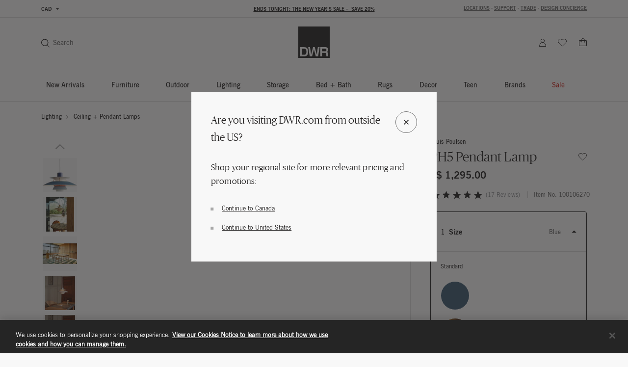

--- FILE ---
content_type: text/html;charset=UTF-8
request_url: https://h.online-metrix.net/fp/ls_fp.html;CIS3SID=58BCC1C47E1811DEF592C1AE74DE3866?org_id=k8vif92e&session_id=dwr_205_web3gsem3akg400ewynnqtk4z-gzms9xoe9q_m&nonce=d8cb0a275ede511a
body_size: 15446
content:
<html lang="en"><title>empty</title><body><script type="text/javascript">var td_2K=td_2K||{};td_2K.td_5x=function(td_D,td_U){try{var td_c=[""];var td_d=0;for(var td_z=0;td_z<td_U.length;++td_z){td_c.push(String.fromCharCode(td_D.charCodeAt(td_d)^td_U.charCodeAt(td_z)));td_d++;
if(td_d>=td_D.length){td_d=0;}}return td_c.join("");}catch(td_b){return null;}};td_2K.td_2c=function(td_R){if(!String||!String.fromCharCode||!parseInt){return null;}try{this.td_c=td_R;this.td_d="";this.td_f=function(td_t,td_X){if(0===this.td_d.length){var td_p=this.td_c.substr(0,32);
var td_Z="";for(var td_D=32;td_D<td_R.length;td_D+=2){td_Z+=String.fromCharCode(parseInt(td_R.substr(td_D,2),16));}this.td_d=td_2K.td_5x(td_p,td_Z);}if(this.td_d.substr){return this.td_d.substr(td_t,td_X);
}};}catch(td_Y){}return null;};td_2K.td_0F=function(td_i){if(td_i===null||td_i.length===null||!String||!String.fromCharCode){return null;}var td_Y=null;try{var td_T="";var td_V=[];var td_r=String.fromCharCode(48)+String.fromCharCode(48)+String.fromCharCode(48);
var td_N=0;for(var td_b=0;td_b<td_i.length;++td_b){if(65+td_N>=126){td_N=0;}var td_p=(td_r+td_i.charCodeAt(td_N++)).slice(-3);td_V.push(td_p);}var td_F=td_V.join("");td_N=0;for(var td_b=0;td_b<td_F.length;
++td_b){if(65+td_N>=126){td_N=0;}var td_e=String.fromCharCode(65+td_N++);if(td_e!==[][[]]+""){td_T+=td_e;}}td_Y=td_2K.td_5x(td_T,td_F);}catch(td_U){return null;}return td_Y;};td_2K.td_6X=function(td_I){if(td_I===null||td_I.length===null){return null;
}var td_P="";try{var td_Y="";var td_Q=0;for(var td_A=0;td_A<td_I.length;++td_A){if(65+td_Q>=126){td_Q=0;}var td_x=String.fromCharCode(65+td_Q++);if(td_x!==[][[]]+""){td_Y+=td_x;}}var td_E=td_2K.td_5x(td_Y,td_I);
var td_r=td_E.match(/.{1,3}/g);for(var td_A=0;td_A<td_r.length;++td_A){td_P+=String.fromCharCode(parseInt(td_r[td_A],10));}}catch(td_F){return null;}return td_P;};td_2K.tdz_c9c22cd79d974688abf93835bd1b1a6e=new td_2K.td_2c("\x63\x39\x63\x32\x32\x63\x64\x37\x39\x64\x39\x37\x34\x36\x38\x38\x61\x62\x66\x39\x33\x38\x33\x35\x62\x64\x31\x62\x31\x61\x36\x65\x35\x33\x30\x39\x35\x33\x30\x32\x30\x32\x35\x33\x35\x34\x30\x37");
var td_D=(function(){function td_mB(td_Nt,td_Iy){td_Nt=[td_Nt[0]>>>16,td_Nt[0]&65535,td_Nt[1]>>>16,td_Nt[1]&65535];td_Iy=[td_Iy[0]>>>16,td_Iy[0]&65535,td_Iy[1]>>>16,td_Iy[1]&65535];var td_Kj=[0,0,0,0];
td_Kj[3]+=td_Nt[3]+td_Iy[3];td_Kj[2]+=td_Kj[3]>>>16;td_Kj[3]&=65535;td_Kj[2]+=td_Nt[2]+td_Iy[2];td_Kj[1]+=td_Kj[2]>>>16;td_Kj[2]&=65535;td_Kj[1]+=td_Nt[1]+td_Iy[1];td_Kj[0]+=td_Kj[1]>>>16;td_Kj[1]&=65535;
td_Kj[0]+=td_Nt[0]+td_Iy[0];td_Kj[0]&=65535;return[(td_Kj[0]<<16)|td_Kj[1],(td_Kj[2]<<16)|td_Kj[3]];}function td_N0(td_F1,td_sD){td_F1=[td_F1[0]>>>16,td_F1[0]&65535,td_F1[1]>>>16,td_F1[1]&65535];td_sD=[td_sD[0]>>>16,td_sD[0]&65535,td_sD[1]>>>16,td_sD[1]&65535];
var td_HO=[0,0,0,0];td_HO[3]+=td_F1[3]*td_sD[3];td_HO[2]+=td_HO[3]>>>16;td_HO[3]&=65535;td_HO[2]+=td_F1[2]*td_sD[3];td_HO[1]+=td_HO[2]>>>16;td_HO[2]&=65535;td_HO[2]+=td_F1[3]*td_sD[2];td_HO[1]+=td_HO[2]>>>16;
td_HO[2]&=65535;td_HO[1]+=td_F1[1]*td_sD[3];td_HO[0]+=td_HO[1]>>>16;td_HO[1]&=65535;td_HO[1]+=td_F1[2]*td_sD[2];td_HO[0]+=td_HO[1]>>>16;td_HO[1]&=65535;td_HO[1]+=td_F1[3]*td_sD[1];td_HO[0]+=td_HO[1]>>>16;
td_HO[1]&=65535;td_HO[0]+=(td_F1[0]*td_sD[3])+(td_F1[1]*td_sD[2])+(td_F1[2]*td_sD[1])+(td_F1[3]*td_sD[0]);td_HO[0]&=65535;return[(td_HO[0]<<16)|td_HO[1],(td_HO[2]<<16)|td_HO[3]];}function td_Tm(td_Uf,td_dJ){td_dJ%=64;
if(td_dJ===32){return[td_Uf[1],td_Uf[0]];}else{if(td_dJ<32){return[(td_Uf[0]<<td_dJ)|(td_Uf[1]>>>(32-td_dJ)),(td_Uf[1]<<td_dJ)|(td_Uf[0]>>>(32-td_dJ))];}else{td_dJ-=32;return[(td_Uf[1]<<td_dJ)|(td_Uf[0]>>>(32-td_dJ)),(td_Uf[0]<<td_dJ)|(td_Uf[1]>>>(32-td_dJ))];
}}}function td_Qf(td_vY,td_KC){td_KC%=64;if(td_KC===0){return td_vY;}else{if(td_KC<32){return[(td_vY[0]<<td_KC)|(td_vY[1]>>>(32-td_KC)),td_vY[1]<<td_KC];}else{return[td_vY[1]<<(td_KC-32),0];}}}function td_zr(td_wC,td_bR){return[td_wC[0]^td_bR[0],td_wC[1]^td_bR[1]];
}function td_K4(td_Dg){td_Dg=td_zr(td_Dg,[0,td_Dg[0]>>>1]);td_Dg=td_N0(td_Dg,[4283543511,3981806797]);td_Dg=td_zr(td_Dg,[0,td_Dg[0]>>>1]);td_Dg=td_N0(td_Dg,[3301882366,444984403]);td_Dg=td_zr(td_Dg,[0,td_Dg[0]>>>1]);
return td_Dg;}function td_dr(td_hd,td_ev){td_hd=td_hd||"";td_ev=td_ev||0;var td_Oj=td_hd.length%16;var td_fL=td_hd.length-td_Oj;var td_HG=[0,td_ev];var td_bF=[0,td_ev];var td_uX=[0,0];var td_mD=[0,0];var td_WM=[2277735313,289559509];
var td_OG=[1291169091,658871167];for(var td_Eh=0;td_Eh<td_fL;td_Eh=td_Eh+16){td_uX=[((td_hd.charCodeAt(td_Eh+4)&255))|((td_hd.charCodeAt(td_Eh+5)&255)<<8)|((td_hd.charCodeAt(td_Eh+6)&255)<<16)|((td_hd.charCodeAt(td_Eh+7)&255)<<24),((td_hd.charCodeAt(td_Eh)&255))|((td_hd.charCodeAt(td_Eh+1)&255)<<8)|((td_hd.charCodeAt(td_Eh+2)&255)<<16)|((td_hd.charCodeAt(td_Eh+3)&255)<<24)];
td_mD=[((td_hd.charCodeAt(td_Eh+12)&255))|((td_hd.charCodeAt(td_Eh+13)&255)<<8)|((td_hd.charCodeAt(td_Eh+14)&255)<<16)|((td_hd.charCodeAt(td_Eh+15)&255)<<24),((td_hd.charCodeAt(td_Eh+8)&255))|((td_hd.charCodeAt(td_Eh+9)&255)<<8)|((td_hd.charCodeAt(td_Eh+10)&255)<<16)|((td_hd.charCodeAt(td_Eh+11)&255)<<24)];
td_uX=td_N0(td_uX,td_WM);td_uX=td_Tm(td_uX,31);td_uX=td_N0(td_uX,td_OG);td_HG=td_zr(td_HG,td_uX);td_HG=td_Tm(td_HG,27);td_HG=td_mB(td_HG,td_bF);td_HG=td_mB(td_N0(td_HG,[0,5]),[0,1390208809]);td_mD=td_N0(td_mD,td_OG);
td_mD=td_Tm(td_mD,33);td_mD=td_N0(td_mD,td_WM);td_bF=td_zr(td_bF,td_mD);td_bF=td_Tm(td_bF,31);td_bF=td_mB(td_bF,td_HG);td_bF=td_mB(td_N0(td_bF,[0,5]),[0,944331445]);}td_uX=[0,0];td_mD=[0,0];switch(td_Oj){case 15:td_mD=td_zr(td_mD,td_Qf([0,td_hd.charCodeAt(td_Eh+14)],48));
case 14:td_mD=td_zr(td_mD,td_Qf([0,td_hd.charCodeAt(td_Eh+13)],40));case 13:td_mD=td_zr(td_mD,td_Qf([0,td_hd.charCodeAt(td_Eh+12)],32));case 12:td_mD=td_zr(td_mD,td_Qf([0,td_hd.charCodeAt(td_Eh+11)],24));
case 11:td_mD=td_zr(td_mD,td_Qf([0,td_hd.charCodeAt(td_Eh+10)],16));case 10:td_mD=td_zr(td_mD,td_Qf([0,td_hd.charCodeAt(td_Eh+9)],8));case 9:td_mD=td_zr(td_mD,[0,td_hd.charCodeAt(td_Eh+8)]);td_mD=td_N0(td_mD,td_OG);
td_mD=td_Tm(td_mD,33);td_mD=td_N0(td_mD,td_WM);td_bF=td_zr(td_bF,td_mD);case 8:td_uX=td_zr(td_uX,td_Qf([0,td_hd.charCodeAt(td_Eh+7)],56));case 7:td_uX=td_zr(td_uX,td_Qf([0,td_hd.charCodeAt(td_Eh+6)],48));
case 6:td_uX=td_zr(td_uX,td_Qf([0,td_hd.charCodeAt(td_Eh+5)],40));case 5:td_uX=td_zr(td_uX,td_Qf([0,td_hd.charCodeAt(td_Eh+4)],32));case 4:td_uX=td_zr(td_uX,td_Qf([0,td_hd.charCodeAt(td_Eh+3)],24));case 3:td_uX=td_zr(td_uX,td_Qf([0,td_hd.charCodeAt(td_Eh+2)],16));
case 2:td_uX=td_zr(td_uX,td_Qf([0,td_hd.charCodeAt(td_Eh+1)],8));case 1:td_uX=td_zr(td_uX,[0,td_hd.charCodeAt(td_Eh)]);td_uX=td_N0(td_uX,td_WM);td_uX=td_Tm(td_uX,31);td_uX=td_N0(td_uX,td_OG);td_HG=td_zr(td_HG,td_uX);
}td_HG=td_zr(td_HG,[0,td_hd.length]);td_bF=td_zr(td_bF,[0,td_hd.length]);td_HG=td_mB(td_HG,td_bF);td_bF=td_mB(td_bF,td_HG);td_HG=td_K4(td_HG);td_bF=td_K4(td_bF);td_HG=td_mB(td_HG,td_bF);td_bF=td_mB(td_bF,td_HG);
return(((typeof(td_2K.tdz_c9c22cd79d974688abf93835bd1b1a6e)!=="undefined"&&typeof(td_2K.tdz_c9c22cd79d974688abf93835bd1b1a6e.td_f)!=="undefined")?(td_2K.tdz_c9c22cd79d974688abf93835bd1b1a6e.td_f(0,8)):null)+(td_HG[0]>>>0).toString(16)).slice(-8)+(((typeof(td_2K.tdz_c9c22cd79d974688abf93835bd1b1a6e)!=="undefined"&&typeof(td_2K.tdz_c9c22cd79d974688abf93835bd1b1a6e.td_f)!=="undefined")?(td_2K.tdz_c9c22cd79d974688abf93835bd1b1a6e.td_f(0,8)):null)+(td_HG[1]>>>0).toString(16)).slice(-8)+(((typeof(td_2K.tdz_c9c22cd79d974688abf93835bd1b1a6e)!=="undefined"&&typeof(td_2K.tdz_c9c22cd79d974688abf93835bd1b1a6e.td_f)!=="undefined")?(td_2K.tdz_c9c22cd79d974688abf93835bd1b1a6e.td_f(0,8)):null)+(td_bF[0]>>>0).toString(16)).slice(-8)+(((typeof(td_2K.tdz_c9c22cd79d974688abf93835bd1b1a6e)!=="undefined"&&typeof(td_2K.tdz_c9c22cd79d974688abf93835bd1b1a6e.td_f)!=="undefined")?(td_2K.tdz_c9c22cd79d974688abf93835bd1b1a6e.td_f(0,8)):null)+(td_bF[1]>>>0).toString(16)).slice(-8);
}return{murmur3_hash128:td_dr};})();function td_1r(td_Sr,td_Gs){return td_D.murmur3_hash128(td_Sr,td_Gs);}td_2K.tdz_4cd6ee1f47d34f2b9ef071dda1d68b3f=new td_2K.td_2c("\x34\x63\x64\x36\x65\x65\x31\x66\x34\x37\x64\x33\x34\x66\x32\x62\x39\x65\x66\x30\x37\x31\x64\x64\x61\x31\x64\x36\x38\x62\x33\x66\x34\x30\x30\x37\x31\x36\x36\x39\x31\x36\x30\x36\x34\x33\x30\x66\x34\x34\x34\x33\x33\x37\x37\x30\x36\x36\x32\x66\x36\x32\x33\x36\x35\x30\x30\x31\x31\x32\x35\x35\x34\x66\x34\x35\x34\x62\x30\x65\x30\x30\x34\x37\x30\x35\x34\x35\x35\x62\x31\x30\x35\x61\x31\x36\x34\x30\x30\x66\x30\x62\x35\x37\x30\x31\x30\x30\x35\x35\x30\x35\x35\x62\x35\x61\x31\x34\x35\x66\x35\x31\x31\x32\x35\x37\x31\x31\x34\x62\x30\x36\x30\x66\x35\x64\x35\x30\x37\x38\x32\x39\x32\x33\x30\x30\x35\x64\x31\x30\x35\x33\x35\x35\x31\x32\x34\x37\x31\x66\x35\x63\x30\x61\x30\x30\x35\x32\x30\x30\x30\x62");
function td_1g(td_N){var td_v="";var td_a=function(){var td_s=Math.floor(Math.random()*62);if(td_s<10){return td_s;}if(td_s<36){return String.fromCharCode(td_s+55);}return String.fromCharCode(td_s+61);
};while(td_v.length<td_N){td_v+=td_a();}return((typeof(td_2K.tdz_4cd6ee1f47d34f2b9ef071dda1d68b3f)!=="undefined"&&typeof(td_2K.tdz_4cd6ee1f47d34f2b9ef071dda1d68b3f.td_f)!=="undefined")?(td_2K.tdz_4cd6ee1f47d34f2b9ef071dda1d68b3f.td_f(0,4)):null)+td_v;
}function td_1u(td_N){var td_j=td_1g(5);if(typeof(td_1U)!==[][[]]+""){td_1U(td_j,td_N);}return td_j;}function td_6x(td_T,td_C,td_O){var td_b=td_C.getElementsByTagName(Number(103873).toString(18)).item(0);
var td_X=td_C.createElement(((typeof(td_2K.tdz_4cd6ee1f47d34f2b9ef071dda1d68b3f)!=="undefined"&&typeof(td_2K.tdz_4cd6ee1f47d34f2b9ef071dda1d68b3f.td_f)!=="undefined")?(td_2K.tdz_4cd6ee1f47d34f2b9ef071dda1d68b3f.td_f(4,6)):null));
var td_i=td_1u(((typeof(td_2K.tdz_4cd6ee1f47d34f2b9ef071dda1d68b3f)!=="undefined"&&typeof(td_2K.tdz_4cd6ee1f47d34f2b9ef071dda1d68b3f.td_f)!=="undefined")?(td_2K.tdz_4cd6ee1f47d34f2b9ef071dda1d68b3f.td_f(10,6)):null));
td_X.setAttribute(((typeof(td_2K.tdz_4cd6ee1f47d34f2b9ef071dda1d68b3f)!=="undefined"&&typeof(td_2K.tdz_4cd6ee1f47d34f2b9ef071dda1d68b3f.td_f)!=="undefined")?(td_2K.tdz_4cd6ee1f47d34f2b9ef071dda1d68b3f.td_f(16,2)):null),td_i);
td_X.setAttribute(Number(1285914).toString(35),((typeof(td_2K.tdz_4cd6ee1f47d34f2b9ef071dda1d68b3f)!=="undefined"&&typeof(td_2K.tdz_4cd6ee1f47d34f2b9ef071dda1d68b3f.td_f)!=="undefined")?(td_2K.tdz_4cd6ee1f47d34f2b9ef071dda1d68b3f.td_f(18,15)):null));
td_2K.td_3d(td_X);if(typeof td_O!==[][[]]+""){var td_z=false;td_X.onload=td_X.onreadystatechange=function(){if(!td_z&&(!this.readyState||this.readyState===((typeof(td_2K.tdz_4cd6ee1f47d34f2b9ef071dda1d68b3f)!=="undefined"&&typeof(td_2K.tdz_4cd6ee1f47d34f2b9ef071dda1d68b3f.td_f)!=="undefined")?(td_2K.tdz_4cd6ee1f47d34f2b9ef071dda1d68b3f.td_f(33,6)):null)||this.readyState===((typeof(td_2K.tdz_4cd6ee1f47d34f2b9ef071dda1d68b3f)!=="undefined"&&typeof(td_2K.tdz_4cd6ee1f47d34f2b9ef071dda1d68b3f.td_f)!=="undefined")?(td_2K.tdz_4cd6ee1f47d34f2b9ef071dda1d68b3f.td_f(39,8)):null))){td_z=true;
td_O();}};td_X.onerror=function(td_G){td_z=true;td_O();};}td_X.setAttribute(((typeof(td_2K.tdz_4cd6ee1f47d34f2b9ef071dda1d68b3f)!=="undefined"&&typeof(td_2K.tdz_4cd6ee1f47d34f2b9ef071dda1d68b3f.td_f)!=="undefined")?(td_2K.tdz_4cd6ee1f47d34f2b9ef071dda1d68b3f.td_f(47,3)):null),td_T);
td_b.appendChild(td_X);}function td_0u(td_Z,td_j,td_g,td_b){var td_k=td_b.createElement(((typeof(td_2K.tdz_4cd6ee1f47d34f2b9ef071dda1d68b3f)!=="undefined"&&typeof(td_2K.tdz_4cd6ee1f47d34f2b9ef071dda1d68b3f.td_f)!=="undefined")?(td_2K.tdz_4cd6ee1f47d34f2b9ef071dda1d68b3f.td_f(50,3)):null));
var td_Q=td_1u(((typeof(td_2K.tdz_4cd6ee1f47d34f2b9ef071dda1d68b3f)!=="undefined"&&typeof(td_2K.tdz_4cd6ee1f47d34f2b9ef071dda1d68b3f.td_f)!=="undefined")?(td_2K.tdz_4cd6ee1f47d34f2b9ef071dda1d68b3f.td_f(53,3)):null));
td_k.setAttribute(((typeof(td_2K.tdz_4cd6ee1f47d34f2b9ef071dda1d68b3f)!=="undefined"&&typeof(td_2K.tdz_4cd6ee1f47d34f2b9ef071dda1d68b3f.td_f)!=="undefined")?(td_2K.tdz_4cd6ee1f47d34f2b9ef071dda1d68b3f.td_f(16,2)):null),td_Q);
td_k.setAttribute(((typeof(td_2K.tdz_4cd6ee1f47d34f2b9ef071dda1d68b3f)!=="undefined"&&typeof(td_2K.tdz_4cd6ee1f47d34f2b9ef071dda1d68b3f.td_f)!=="undefined")?(td_2K.tdz_4cd6ee1f47d34f2b9ef071dda1d68b3f.td_f(56,3)):null),((typeof(td_2K.tdz_4cd6ee1f47d34f2b9ef071dda1d68b3f)!=="undefined"&&typeof(td_2K.tdz_4cd6ee1f47d34f2b9ef071dda1d68b3f.td_f)!=="undefined")?(td_2K.tdz_4cd6ee1f47d34f2b9ef071dda1d68b3f.td_f(59,5)):null));
td_k.style.visibility=((typeof(td_2K.tdz_4cd6ee1f47d34f2b9ef071dda1d68b3f)!=="undefined"&&typeof(td_2K.tdz_4cd6ee1f47d34f2b9ef071dda1d68b3f.td_f)!=="undefined")?(td_2K.tdz_4cd6ee1f47d34f2b9ef071dda1d68b3f.td_f(64,6)):null);
td_k.setAttribute(((typeof(td_2K.tdz_4cd6ee1f47d34f2b9ef071dda1d68b3f)!=="undefined"&&typeof(td_2K.tdz_4cd6ee1f47d34f2b9ef071dda1d68b3f.td_f)!=="undefined")?(td_2K.tdz_4cd6ee1f47d34f2b9ef071dda1d68b3f.td_f(47,3)):null),td_j);
if(typeof td_g!==[][[]]+""){td_k.onload=td_g;td_k.onabort=td_g;td_k.onerror=td_g;td_k.oninvalid=td_g;}td_Z.appendChild(td_k);}function td_2M(td_v,td_i){var td_Q=td_i.getElementsByTagName(Number(103873).toString(18))[0];
td_0u(td_Q,td_v,null,td_i);}var td_2K=td_2K||{};td_2K.td_5D=function(){};td_2K.hasDebug=false;td_2K.trace=function(){};td_2K.hasTrace=false;td_2K.tdz_306fb22eeebf45c6b880d66a37a50289=new td_2K.td_2c("\x33\x30\x36\x66\x62\x32\x32\x65\x65\x65\x62\x66\x34\x35\x63\x36\x62\x38\x38\x30\x64\x36\x36\x61\x33\x37\x61\x35\x30\x32\x38\x39\x35\x61\x35\x65\x34\x36\x31\x33\x31\x36\x31\x32\x35\x62\x31\x36\x34\x35\x30\x63\x30\x63\x31\x30\x35\x35\x35\x39\x30\x61\x35\x32\x34\x32\x34\x63\x34\x31\x34\x30\x30\x31\x35\x39\x35\x34\x30\x62\x35\x36\x35\x34\x31\x35\x30\x35\x30\x31\x30\x30\x30\x62\x30\x64\x30\x36\x30\x36\x30\x31\x35\x65\x35\x62\x35\x33\x35\x30\x30\x36\x30\x31\x30\x30\x30\x34\x33\x64\x35\x62\x35\x37\x30\x39\x35\x33\x30\x31\x34\x63\x31\x38\x37\x31\x31\x36\x34\x34\x35\x37\x31\x38\x36\x65\x34\x34\x31\x35\x34\x37\x35\x39\x35\x63\x35\x66");
td_2n=function(){var td_bI=((typeof(td_2K.tdz_306fb22eeebf45c6b880d66a37a50289)!=="undefined"&&typeof(td_2K.tdz_306fb22eeebf45c6b880d66a37a50289.td_f)!=="undefined")?(td_2K.tdz_306fb22eeebf45c6b880d66a37a50289.td_f(0,21)):null);
var td_ON=typeof window===((typeof(td_2K.tdz_306fb22eeebf45c6b880d66a37a50289)!=="undefined"&&typeof(td_2K.tdz_306fb22eeebf45c6b880d66a37a50289.td_f)!=="undefined")?(td_2K.tdz_306fb22eeebf45c6b880d66a37a50289.td_f(21,6)):null);
var td_A8=td_ON?window:{};if(td_A8.JS_SHA256_NO_WINDOW){td_ON=false;}var td_jO=!td_A8.JS_SHA256_NO_ARRAY_BUFFER&&typeof ArrayBuffer!==[][[]]+"";var td_Is=((typeof(td_2K.tdz_306fb22eeebf45c6b880d66a37a50289)!=="undefined"&&typeof(td_2K.tdz_306fb22eeebf45c6b880d66a37a50289.td_f)!=="undefined")?(td_2K.tdz_306fb22eeebf45c6b880d66a37a50289.td_f(27,16)):null).split("");
var td_iH=[-2147483648,8388608,32768,128];var td_UO=[24,16,8,0];var td_Zi=[1116352408,1899447441,3049323471,3921009573,961987163,1508970993,2453635748,2870763221,3624381080,310598401,607225278,1426881987,1925078388,2162078206,2614888103,3248222580,3835390401,4022224774,264347078,604807628,770255983,1249150122,1555081692,1996064986,2554220882,2821834349,2952996808,3210313671,3336571891,3584528711,113926993,338241895,666307205,773529912,1294757372,1396182291,1695183700,1986661051,2177026350,2456956037,2730485921,2820302411,3259730800,3345764771,3516065817,3600352804,4094571909,275423344,430227734,506948616,659060556,883997877,958139571,1322822218,1537002063,1747873779,1955562222,2024104815,2227730452,2361852424,2428436474,2756734187,3204031479,3329325298];
var td_D=[];if(td_A8.JS_SHA256_NO_NODE_JS||!Array.isArray){Array.isArray=function(td_aG){return Object.prototype.toString.call(td_aG)===((typeof(td_2K.tdz_306fb22eeebf45c6b880d66a37a50289)!=="undefined"&&typeof(td_2K.tdz_306fb22eeebf45c6b880d66a37a50289.td_f)!=="undefined")?(td_2K.tdz_306fb22eeebf45c6b880d66a37a50289.td_f(43,14)):null);
};}if(td_jO&&(td_A8.JS_SHA256_NO_ARRAY_BUFFER_IS_VIEW||!ArrayBuffer.isView)){ArrayBuffer.isView=function(td_lL){return typeof td_lL===((typeof(td_2K.tdz_306fb22eeebf45c6b880d66a37a50289)!=="undefined"&&typeof(td_2K.tdz_306fb22eeebf45c6b880d66a37a50289.td_f)!=="undefined")?(td_2K.tdz_306fb22eeebf45c6b880d66a37a50289.td_f(21,6)):null)&&td_lL.buffer&&td_lL.buffer.constructor===ArrayBuffer;
};}instance=new td_HU(false,false);this.update=function(td_FX){instance.update(td_FX);};this.hash=function(td_g8){instance.update(td_g8);return instance.toString();};this.toString=function(){return instance.toString();
};function td_HU(){this.blocks=[0,0,0,0,0,0,0,0,0,0,0,0,0,0,0,0,0];this.h0=1779033703;this.h1=3144134277;this.h2=1013904242;this.h3=2773480762;this.h4=1359893119;this.h5=2600822924;this.h6=528734635;this.h7=1541459225;
this.block=this.start=this.bytes=this.hBytes=0;this.finalized=this.hashed=false;this.first=true;}td_HU.prototype.update=function(td_WW){if(this.finalized){return;}var td_Dw,td_EA=typeof td_WW;if(td_EA!==((typeof(td_2K.tdz_306fb22eeebf45c6b880d66a37a50289)!=="undefined"&&typeof(td_2K.tdz_306fb22eeebf45c6b880d66a37a50289.td_f)!=="undefined")?(td_2K.tdz_306fb22eeebf45c6b880d66a37a50289.td_f(57,6)):null)){if(td_EA===((typeof(td_2K.tdz_306fb22eeebf45c6b880d66a37a50289)!=="undefined"&&typeof(td_2K.tdz_306fb22eeebf45c6b880d66a37a50289.td_f)!=="undefined")?(td_2K.tdz_306fb22eeebf45c6b880d66a37a50289.td_f(21,6)):null)){if(td_WW===null){throw new Error(td_bI);
}else{if(td_jO&&td_WW.constructor===ArrayBuffer){td_WW=new Uint8Array(td_WW);}else{if(!Array.isArray(td_WW)){if(!td_jO||!ArrayBuffer.isView(td_WW)){throw new Error(td_bI);}}}}}else{throw new Error(td_bI);
}td_Dw=true;}var td_TF,td_Vz=0,td_mr,td_TE=td_WW.length,td_ba=this.blocks;while(td_Vz<td_TE){if(this.hashed){this.hashed=false;td_ba[0]=this.block;td_ba[16]=td_ba[1]=td_ba[2]=td_ba[3]=td_ba[4]=td_ba[5]=td_ba[6]=td_ba[7]=td_ba[8]=td_ba[9]=td_ba[10]=td_ba[11]=td_ba[12]=td_ba[13]=td_ba[14]=td_ba[15]=0;
}if(td_Dw){for(td_mr=this.start;td_Vz<td_TE&&td_mr<64;++td_Vz){td_ba[td_mr>>2]|=td_WW[td_Vz]<<td_UO[td_mr++&3];}}else{for(td_mr=this.start;td_Vz<td_TE&&td_mr<64;++td_Vz){td_TF=td_WW.charCodeAt(td_Vz);if(td_TF<128){td_ba[td_mr>>2]|=td_TF<<td_UO[td_mr++&3];
}else{if(td_TF<2048){td_ba[td_mr>>2]|=(192|(td_TF>>6))<<td_UO[td_mr++&3];td_ba[td_mr>>2]|=(128|(td_TF&63))<<td_UO[td_mr++&3];}else{if(td_TF<55296||td_TF>=57344){td_ba[td_mr>>2]|=(224|(td_TF>>12))<<td_UO[td_mr++&3];
td_ba[td_mr>>2]|=(128|((td_TF>>6)&63))<<td_UO[td_mr++&3];td_ba[td_mr>>2]|=(128|(td_TF&63))<<td_UO[td_mr++&3];}else{td_TF=65536+(((td_TF&1023)<<10)|(td_WW.charCodeAt(++td_Vz)&1023));td_ba[td_mr>>2]|=(240|(td_TF>>18))<<td_UO[td_mr++&3];
td_ba[td_mr>>2]|=(128|((td_TF>>12)&63))<<td_UO[td_mr++&3];td_ba[td_mr>>2]|=(128|((td_TF>>6)&63))<<td_UO[td_mr++&3];td_ba[td_mr>>2]|=(128|(td_TF&63))<<td_UO[td_mr++&3];}}}}}this.lastByteIndex=td_mr;this.bytes+=td_mr-this.start;
if(td_mr>=64){this.block=td_ba[16];this.start=td_mr-64;this.hash();this.hashed=true;}else{this.start=td_mr;}}if(this.bytes>4294967295){this.hBytes+=this.bytes/4294967296<<0;this.bytes=this.bytes%4294967296;
}return this;};td_HU.prototype.finalize=function(){if(this.finalized){return;}this.finalized=true;var td_zi=this.blocks,td_U6=this.lastByteIndex;td_zi[16]=this.block;td_zi[td_U6>>2]|=td_iH[td_U6&3];this.block=td_zi[16];
if(td_U6>=56){if(!this.hashed){this.hash();}td_zi[0]=this.block;td_zi[16]=td_zi[1]=td_zi[2]=td_zi[3]=td_zi[4]=td_zi[5]=td_zi[6]=td_zi[7]=td_zi[8]=td_zi[9]=td_zi[10]=td_zi[11]=td_zi[12]=td_zi[13]=td_zi[14]=td_zi[15]=0;
}td_zi[14]=this.hBytes<<3|this.bytes>>>29;td_zi[15]=this.bytes<<3;this.hash();};td_HU.prototype.hash=function(){var td_qV=this.h0,td_iR=this.h1,td_CB=this.h2,td_vp=this.h3,td_rR=this.h4,td_Ue=this.h5,td_eI=this.h6,td_UV=this.h7,td_Hl=this.blocks,td_uM,td_R8,td_Xh,td_Vv,td_cp,td_ur,td_kx,td_UN,td_S1,td_hV,td_KM;
for(td_uM=16;td_uM<64;++td_uM){td_cp=td_Hl[td_uM-15];td_R8=((td_cp>>>7)|(td_cp<<25))^((td_cp>>>18)|(td_cp<<14))^(td_cp>>>3);td_cp=td_Hl[td_uM-2];td_Xh=((td_cp>>>17)|(td_cp<<15))^((td_cp>>>19)|(td_cp<<13))^(td_cp>>>10);
td_Hl[td_uM]=td_Hl[td_uM-16]+td_R8+td_Hl[td_uM-7]+td_Xh<<0;}td_KM=td_iR&td_CB;for(td_uM=0;td_uM<64;td_uM+=4){if(this.first){td_UN=704751109;td_cp=td_Hl[0]-210244248;td_UV=td_cp-1521486534<<0;td_vp=td_cp+143694565<<0;
this.first=false;}else{td_R8=((td_qV>>>2)|(td_qV<<30))^((td_qV>>>13)|(td_qV<<19))^((td_qV>>>22)|(td_qV<<10));td_Xh=((td_rR>>>6)|(td_rR<<26))^((td_rR>>>11)|(td_rR<<21))^((td_rR>>>25)|(td_rR<<7));td_UN=td_qV&td_iR;
td_Vv=td_UN^(td_qV&td_CB)^td_KM;td_kx=(td_rR&td_Ue)^(~td_rR&td_eI);td_cp=td_UV+td_Xh+td_kx+td_Zi[td_uM]+td_Hl[td_uM];td_ur=td_R8+td_Vv;td_UV=td_vp+td_cp<<0;td_vp=td_cp+td_ur<<0;}td_R8=((td_vp>>>2)|(td_vp<<30))^((td_vp>>>13)|(td_vp<<19))^((td_vp>>>22)|(td_vp<<10));
td_Xh=((td_UV>>>6)|(td_UV<<26))^((td_UV>>>11)|(td_UV<<21))^((td_UV>>>25)|(td_UV<<7));td_S1=td_vp&td_qV;td_Vv=td_S1^(td_vp&td_iR)^td_UN;td_kx=(td_UV&td_rR)^(~td_UV&td_Ue);td_cp=td_eI+td_Xh+td_kx+td_Zi[td_uM+1]+td_Hl[td_uM+1];
td_ur=td_R8+td_Vv;td_eI=td_CB+td_cp<<0;td_CB=td_cp+td_ur<<0;td_R8=((td_CB>>>2)|(td_CB<<30))^((td_CB>>>13)|(td_CB<<19))^((td_CB>>>22)|(td_CB<<10));td_Xh=((td_eI>>>6)|(td_eI<<26))^((td_eI>>>11)|(td_eI<<21))^((td_eI>>>25)|(td_eI<<7));
td_hV=td_CB&td_vp;td_Vv=td_hV^(td_CB&td_qV)^td_S1;td_kx=(td_eI&td_UV)^(~td_eI&td_rR);td_cp=td_Ue+td_Xh+td_kx+td_Zi[td_uM+2]+td_Hl[td_uM+2];td_ur=td_R8+td_Vv;td_Ue=td_iR+td_cp<<0;td_iR=td_cp+td_ur<<0;td_R8=((td_iR>>>2)|(td_iR<<30))^((td_iR>>>13)|(td_iR<<19))^((td_iR>>>22)|(td_iR<<10));
td_Xh=((td_Ue>>>6)|(td_Ue<<26))^((td_Ue>>>11)|(td_Ue<<21))^((td_Ue>>>25)|(td_Ue<<7));td_KM=td_iR&td_CB;td_Vv=td_KM^(td_iR&td_vp)^td_hV;td_kx=(td_Ue&td_eI)^(~td_Ue&td_UV);td_cp=td_rR+td_Xh+td_kx+td_Zi[td_uM+3]+td_Hl[td_uM+3];
td_ur=td_R8+td_Vv;td_rR=td_qV+td_cp<<0;td_qV=td_cp+td_ur<<0;}this.h0=this.h0+td_qV<<0;this.h1=this.h1+td_iR<<0;this.h2=this.h2+td_CB<<0;this.h3=this.h3+td_vp<<0;this.h4=this.h4+td_rR<<0;this.h5=this.h5+td_Ue<<0;
this.h6=this.h6+td_eI<<0;this.h7=this.h7+td_UV<<0;};td_HU.prototype.hex=function(){this.finalize();var td_ff=this.h0,td_k6=this.h1,td_Gc=this.h2,td_xc=this.h3,td_LG=this.h4,td_s1=this.h5,td_h9=this.h6,td_on=this.h7;
var td_gw=td_Is[(td_ff>>28)&15]+td_Is[(td_ff>>24)&15]+td_Is[(td_ff>>20)&15]+td_Is[(td_ff>>16)&15]+td_Is[(td_ff>>12)&15]+td_Is[(td_ff>>8)&15]+td_Is[(td_ff>>4)&15]+td_Is[td_ff&15]+td_Is[(td_k6>>28)&15]+td_Is[(td_k6>>24)&15]+td_Is[(td_k6>>20)&15]+td_Is[(td_k6>>16)&15]+td_Is[(td_k6>>12)&15]+td_Is[(td_k6>>8)&15]+td_Is[(td_k6>>4)&15]+td_Is[td_k6&15]+td_Is[(td_Gc>>28)&15]+td_Is[(td_Gc>>24)&15]+td_Is[(td_Gc>>20)&15]+td_Is[(td_Gc>>16)&15]+td_Is[(td_Gc>>12)&15]+td_Is[(td_Gc>>8)&15]+td_Is[(td_Gc>>4)&15]+td_Is[td_Gc&15]+td_Is[(td_xc>>28)&15]+td_Is[(td_xc>>24)&15]+td_Is[(td_xc>>20)&15]+td_Is[(td_xc>>16)&15]+td_Is[(td_xc>>12)&15]+td_Is[(td_xc>>8)&15]+td_Is[(td_xc>>4)&15]+td_Is[td_xc&15]+td_Is[(td_LG>>28)&15]+td_Is[(td_LG>>24)&15]+td_Is[(td_LG>>20)&15]+td_Is[(td_LG>>16)&15]+td_Is[(td_LG>>12)&15]+td_Is[(td_LG>>8)&15]+td_Is[(td_LG>>4)&15]+td_Is[td_LG&15]+td_Is[(td_s1>>28)&15]+td_Is[(td_s1>>24)&15]+td_Is[(td_s1>>20)&15]+td_Is[(td_s1>>16)&15]+td_Is[(td_s1>>12)&15]+td_Is[(td_s1>>8)&15]+td_Is[(td_s1>>4)&15]+td_Is[td_s1&15]+td_Is[(td_h9>>28)&15]+td_Is[(td_h9>>24)&15]+td_Is[(td_h9>>20)&15]+td_Is[(td_h9>>16)&15]+td_Is[(td_h9>>12)&15]+td_Is[(td_h9>>8)&15]+td_Is[(td_h9>>4)&15]+td_Is[td_h9&15];
td_gw+=td_Is[(td_on>>28)&15]+td_Is[(td_on>>24)&15]+td_Is[(td_on>>20)&15]+td_Is[(td_on>>16)&15]+td_Is[(td_on>>12)&15]+td_Is[(td_on>>8)&15]+td_Is[(td_on>>4)&15]+td_Is[td_on&15];return td_gw;};td_HU.prototype.toString=td_HU.prototype.hex;
};td_2K.tdz_e6a07141c0f84d8187d8f4b21b9c7178=new td_2K.td_2c("\x65\x36\x61\x30\x37\x31\x34\x31\x63\x30\x66\x38\x34\x64\x38\x31\x38\x37\x64\x38\x66\x34\x62\x32\x31\x62\x39\x63\x37\x31\x37\x38\x30\x30\x35\x32\x35\x36\x30\x33\x35\x31\x30\x33\x30\x34\x35\x34\x30\x37\x35\x32\x30\x30\x30\x61\x35\x36\x35\x33\x30\x62\x31\x37\x35\x34\x35\x36\x33\x62\x35\x37\x30\x61\x35\x30\x35\x66\x31\x34\x35\x62\x30\x34\x30\x34\x30\x66\x34\x34\x35\x33\x30\x61\x31\x65\x30\x66\x35\x34\x35\x63\x35\x63\x34\x34\x35\x30\x30\x39");
var td_2K=td_2K||{};if(typeof td_2K.td_6i===[][[]]+""){td_2K.td_6i=[];}function td_4f(td_QA){try{if(window.localStorage){var td_da=null;var td_Bt=null;var td_qt=window.localStorage.getItem(((typeof(td_2K.tdz_e6a07141c0f84d8187d8f4b21b9c7178)!=="undefined"&&typeof(td_2K.tdz_e6a07141c0f84d8187d8f4b21b9c7178.td_f)!=="undefined")?(td_2K.tdz_e6a07141c0f84d8187d8f4b21b9c7178.td_f(0,15)):null));
if(td_qt!==null){var td_ry=td_qt.split("_");if(td_ry.length===2){var td_HK=td_ry[1];if(td_HK<td_o()){window.localStorage.setItem(((typeof(td_2K.tdz_e6a07141c0f84d8187d8f4b21b9c7178)!=="undefined"&&typeof(td_2K.tdz_e6a07141c0f84d8187d8f4b21b9c7178.td_f)!=="undefined")?(td_2K.tdz_e6a07141c0f84d8187d8f4b21b9c7178.td_f(0,15)):null),td_0d);
td_da=td_0d.split("_")[0];td_Bt=td_ry[0];}else{td_da=td_ry[0];}}else{if(td_ry.length===1){window.localStorage.setItem(((typeof(td_2K.tdz_e6a07141c0f84d8187d8f4b21b9c7178)!=="undefined"&&typeof(td_2K.tdz_e6a07141c0f84d8187d8f4b21b9c7178.td_f)!=="undefined")?(td_2K.tdz_e6a07141c0f84d8187d8f4b21b9c7178.td_f(0,15)):null),td_ry[0]+"_"+td_0d.split("_")[1]);
td_da=td_ry[0];}else{window.localStorage.setItem(((typeof(td_2K.tdz_e6a07141c0f84d8187d8f4b21b9c7178)!=="undefined"&&typeof(td_2K.tdz_e6a07141c0f84d8187d8f4b21b9c7178.td_f)!=="undefined")?(td_2K.tdz_e6a07141c0f84d8187d8f4b21b9c7178.td_f(0,15)):null),td_0d);
td_da=td_0d.split("_")[0];}}}else{window.localStorage.setItem(((typeof(td_2K.tdz_e6a07141c0f84d8187d8f4b21b9c7178)!=="undefined"&&typeof(td_2K.tdz_e6a07141c0f84d8187d8f4b21b9c7178.td_f)!=="undefined")?(td_2K.tdz_e6a07141c0f84d8187d8f4b21b9c7178.td_f(0,15)):null),td_0d);
td_da=td_0d.split("_")[0];}var td_T5="";if(td_Bt!==null){td_T5=((typeof(td_2K.tdz_e6a07141c0f84d8187d8f4b21b9c7178)!=="undefined"&&typeof(td_2K.tdz_e6a07141c0f84d8187d8f4b21b9c7178.td_f)!=="undefined")?(td_2K.tdz_e6a07141c0f84d8187d8f4b21b9c7178.td_f(15,8)):null)+td_Bt;
}var td_wx=td_0S+td_T5;if(typeof td_QA!==[][[]]+""&&td_QA===true){td_wx+=((typeof(td_2K.tdz_e6a07141c0f84d8187d8f4b21b9c7178)!=="undefined"&&typeof(td_2K.tdz_e6a07141c0f84d8187d8f4b21b9c7178.td_f)!=="undefined")?(td_2K.tdz_e6a07141c0f84d8187d8f4b21b9c7178.td_f(23,4)):null)+td_2K.td_4P(((typeof(td_2K.tdz_e6a07141c0f84d8187d8f4b21b9c7178)!=="undefined"&&typeof(td_2K.tdz_e6a07141c0f84d8187d8f4b21b9c7178.td_f)!=="undefined")?(td_2K.tdz_e6a07141c0f84d8187d8f4b21b9c7178.td_f(27,4)):null)+td_da,td_6g);
}else{td_QA=false;td_wx+=((typeof(td_2K.tdz_e6a07141c0f84d8187d8f4b21b9c7178)!=="undefined"&&typeof(td_2K.tdz_e6a07141c0f84d8187d8f4b21b9c7178.td_f)!=="undefined")?(td_2K.tdz_e6a07141c0f84d8187d8f4b21b9c7178.td_f(31,4)):null)+td_2K.td_4P(((typeof(td_2K.tdz_e6a07141c0f84d8187d8f4b21b9c7178)!=="undefined"&&typeof(td_2K.tdz_e6a07141c0f84d8187d8f4b21b9c7178.td_f)!=="undefined")?(td_2K.tdz_e6a07141c0f84d8187d8f4b21b9c7178.td_f(35,4)):null)+td_da,td_6g);
}td_6x(td_wx,document);if(typeof td_0r!==[][[]]+""){td_0r(td_QA);}return td_wx;}}catch(td_rj){}}function td_3l(){td_2K.td_1z();td_2K.td_1G(document);td_P();td_4f(true);}td_2K.td_6i.push(function(){var td_3B= new td_2K.td_2c("[base64]");td_0S=(td_3B)?td_3B.td_f(0,137):null;td_6g=(td_3B)?td_3B.td_f(183,46):null;td_0d=(td_3B)?td_3B.td_f(137,46):null;});td_2K.tdz_9829fb2c58df408e9f9a82cb4c493dd8=new td_2K.td_2c("\x39\x38\x32\x39\x66\x62\x32\x63\x35\x38\x64\x66\x34\x30\x38\x65\x39\x66\x39\x61\x38\x32\x63\x62\x34\x63\x34\x39\x33\x64\x64\x38\x34\x61\x34\x63\x34\x30\x35\x30\x30\x38\x30\x35\x35\x34\x31\x36\x35\x62\x35\x62\x31\x30\x30\x66\x35\x62\x35\x65\x36\x33\x30\x61\x35\x62\x30\x63\x35\x63\x30\x32\x34\x63\x31\x32\x32\x32\x31\x30\x34\x36\x30\x32\x34\x64\x36\x34\x34\x36\x30\x61\x30\x66\x35\x36\x35\x36\x34\x66\x35\x63\x35\x61\x30\x39\x30\x66\x34\x32\x30\x66\x35\x30\x34\x63\x30\x31\x30\x39\x35\x61\x35\x63\x35\x37\x30\x34\x35\x64");
function td_G(td_z,td_t,td_V){if(typeof td_V===[][[]]+""||td_V===null){td_V=0;}else{if(td_V<0){td_V=Math.max(0,td_z.length+td_V);}}for(var td_a=td_V,td_I=td_z.length;td_a<td_I;td_a++){if(td_z[td_a]===td_t){return td_a;
}}return -1;}function td_v(td_D,td_C,td_b){return td_D.indexOf(td_C,td_b);}function td_d(td_t){if(typeof td_t!==((typeof(td_2K.tdz_9829fb2c58df408e9f9a82cb4c493dd8)!=="undefined"&&typeof(td_2K.tdz_9829fb2c58df408e9f9a82cb4c493dd8.td_f)!=="undefined")?(td_2K.tdz_9829fb2c58df408e9f9a82cb4c493dd8.td_f(0,6)):null)||td_t===null||typeof td_t.replace===[][[]]+""||td_t.replace===null){return null;
}return td_t.replace(/^\s+|\s+$/g,"");}function td_M(td_Q){if(typeof td_Q!==((typeof(td_2K.tdz_9829fb2c58df408e9f9a82cb4c493dd8)!=="undefined"&&typeof(td_2K.tdz_9829fb2c58df408e9f9a82cb4c493dd8.td_f)!=="undefined")?(td_2K.tdz_9829fb2c58df408e9f9a82cb4c493dd8.td_f(0,6)):null)||td_Q===null||typeof td_Q.trim===[][[]]+""||td_Q.trim===null){return null;
}return td_Q.trim();}function td_5G(td_V){if(typeof td_V!==((typeof(td_2K.tdz_9829fb2c58df408e9f9a82cb4c493dd8)!=="undefined"&&typeof(td_2K.tdz_9829fb2c58df408e9f9a82cb4c493dd8.td_f)!=="undefined")?(td_2K.tdz_9829fb2c58df408e9f9a82cb4c493dd8.td_f(0,6)):null)||td_V===null||typeof td_V.trim===[][[]]+""||td_V.trim===null){return null;
}return td_V.trim();}function td_1t(td_I,td_N,td_t){return td_I.indexOf(td_N,td_t);}function td_o(){return Date.now();}function td_i(){return new Date().getTime();}function td_f(){return performance.now();
}function td_X(){return window.performance.now();}function td_2m(td_H){return parseFloat(td_H);}function td_5U(td_k){return parseInt(td_k);}function td_3Q(td_Z){return isNaN(td_Z);}function td_4C(td_V){return isFinite(td_V);
}function td_g(){if(typeof Number.parseFloat!==[][[]]+""&&typeof Number.parseInt!==[][[]]+""){td_2m=Number.parseFloat;td_5U=Number.parseInt;}else{if(typeof parseFloat!==[][[]]+""&&typeof parseInt!==[][[]]+""){td_2m=parseFloat;
td_5U=parseInt;}else{td_2m=null;td_5U=null;}}if(typeof Number.isNaN!==[][[]]+""){td_3Q=Number.isNaN;}else{if(typeof isNaN!==[][[]]+""){td_3Q=isNaN;}else{td_3Q=null;}}if(typeof Number.isFinite!==[][[]]+""){td_4C=Number.isFinite;
}else{if(typeof isFinite!==[][[]]+""){td_4C=isFinite;}else{td_4C=null;}}}function td_P(){if(!Array.prototype.indexOf){td_1t=td_G;}else{td_1t=td_v;}if(typeof String.prototype.trim!==((typeof(td_2K.tdz_9829fb2c58df408e9f9a82cb4c493dd8)!=="undefined"&&typeof(td_2K.tdz_9829fb2c58df408e9f9a82cb4c493dd8.td_f)!=="undefined")?(td_2K.tdz_9829fb2c58df408e9f9a82cb4c493dd8.td_f(6,8)):null)){td_5G=td_d;
}else{td_5G=td_M;}if(typeof Date.now===[][[]]+""){td_o=td_i;}var td_O=false;if(typeof performance===[][[]]+""||typeof performance.now===[][[]]+""){if(typeof window.performance!==[][[]]+""&&typeof window.performance.now!==[][[]]+""){td_f=td_X;
}else{td_f=td_o;td_O=true;}}if(!td_O){var td_S=td_f();var td_j=td_S.toFixed();if(td_S===td_j){td_f=td_o;}}if(typeof Array.isArray===[][[]]+""){Array.isArray=function(td_R){return Object.prototype.toString.call(td_R)===((typeof(td_2K.tdz_9829fb2c58df408e9f9a82cb4c493dd8)!=="undefined"&&typeof(td_2K.tdz_9829fb2c58df408e9f9a82cb4c493dd8.td_f)!=="undefined")?(td_2K.tdz_9829fb2c58df408e9f9a82cb4c493dd8.td_f(14,14)):null);
};}td_g();}function td_6J(td_D){if(typeof document.readyState!==[][[]]+""&&document.readyState!==null&&typeof document.readyState!==((typeof(td_2K.tdz_9829fb2c58df408e9f9a82cb4c493dd8)!=="undefined"&&typeof(td_2K.tdz_9829fb2c58df408e9f9a82cb4c493dd8.td_f)!=="undefined")?(td_2K.tdz_9829fb2c58df408e9f9a82cb4c493dd8.td_f(28,7)):null)&&document.readyState===((typeof(td_2K.tdz_9829fb2c58df408e9f9a82cb4c493dd8)!=="undefined"&&typeof(td_2K.tdz_9829fb2c58df408e9f9a82cb4c493dd8.td_f)!=="undefined")?(td_2K.tdz_9829fb2c58df408e9f9a82cb4c493dd8.td_f(35,8)):null)){td_D();
}else{if(typeof document.readyState===[][[]]+""){setTimeout(td_D,300);}else{var td_Y=200;var td_N;if(typeof window!==[][[]]+""&&typeof window!==((typeof(td_2K.tdz_9829fb2c58df408e9f9a82cb4c493dd8)!=="undefined"&&typeof(td_2K.tdz_9829fb2c58df408e9f9a82cb4c493dd8.td_f)!=="undefined")?(td_2K.tdz_9829fb2c58df408e9f9a82cb4c493dd8.td_f(28,7)):null)&&window!==null){td_N=window;
}else{td_N=document.body;}if(td_N.addEventListener){td_N.addEventListener(Number(343388).toString(25),function(){setTimeout(td_D,td_Y);},false);}else{if(td_N.attachEvent){td_N.attachEvent(((typeof(td_2K.tdz_9829fb2c58df408e9f9a82cb4c493dd8)!=="undefined"&&typeof(td_2K.tdz_9829fb2c58df408e9f9a82cb4c493dd8.td_f)!=="undefined")?(td_2K.tdz_9829fb2c58df408e9f9a82cb4c493dd8.td_f(43,6)):null),function(){setTimeout(td_D,td_Y);
},false);}else{var td_b=td_N.onload;td_N.onload=new function(){var td_z=true;if(td_b!==null&&typeof td_b===((typeof(td_2K.tdz_9829fb2c58df408e9f9a82cb4c493dd8)!=="undefined"&&typeof(td_2K.tdz_9829fb2c58df408e9f9a82cb4c493dd8.td_f)!=="undefined")?(td_2K.tdz_9829fb2c58df408e9f9a82cb4c493dd8.td_f(6,8)):null)){td_z=td_b();
}setTimeout(td_D,td_Y);td_N.onload=td_b;return td_z;};}}}}}function td_s(){if(typeof td_6l!==[][[]]+""){td_6l();}if(typeof td_5g!==[][[]]+""){td_5g();}if(typeof td_2P!==[][[]]+""){td_2P();}if(typeof td_5R!==[][[]]+""){if(typeof td_1I!==[][[]]+""&&td_1I!==null){td_5R(td_1I,false);
}if(typeof td_0q!==[][[]]+""&&td_0q!==null){td_5R(td_0q,true);}}if(typeof tmx_link_scan!==[][[]]+""){tmx_link_scan();}if(typeof td_6O!==[][[]]+""){td_6O();}if(typeof td_1H!==[][[]]+""){td_1H.start();}if(typeof td_2G!==[][[]]+""){td_2G.start();
}if(typeof td_2Z!==[][[]]+""){td_2Z();}}function td_2C(){try{td_2K.td_1z();td_2K.td_1G(document);td_0a.td_3A();td_P();var td_D="1";if(typeof td_2K.td_2N!==[][[]]+""&&td_2K.td_2N!==null&&td_2K.td_2N===td_D){td_s();
}else{td_6J(td_s);}}catch(td_H){}}td_2K.tdz_6d601bceb9684c938262b4b9bc39994e=new td_2K.td_2c("\x36\x64\x36\x30\x31\x62\x63\x65\x62\x39\x36\x38\x34\x63\x39\x33\x38\x32\x36\x32\x62\x34\x62\x39\x62\x63\x33\x39\x39\x39\x34\x65\x30\x33\x35\x33\x30\x37\x30\x38\x37\x37\x32\x33\x32\x31\x32\x37\x35\x32\x30\x39\x30\x34\x37\x64\x31\x32\x30\x37\x35\x38\x34\x37\x35\x39\x30\x66\x31\x30\x35\x34\x31\x30");
var td_2K=td_2K||{};if(typeof td_2K.td_6i===[][[]]+""){td_2K.td_6i=[];}var td_3U=((typeof(td_2K.tdz_6d601bceb9684c938262b4b9bc39994e)!=="undefined"&&typeof(td_2K.tdz_6d601bceb9684c938262b4b9bc39994e.td_f)!=="undefined")?(td_2K.tdz_6d601bceb9684c938262b4b9bc39994e.td_f(0,12)):null);
function td_0r(td_hL){if(typeof td_5z===[][[]]+""){return null;}try{var td_pp=td_5z;var td_or=window.localStorage.getItem(td_3U);if(td_or!==null&&td_or.length>0){td_pp+=((typeof(td_2K.tdz_6d601bceb9684c938262b4b9bc39994e)!=="undefined"&&typeof(td_2K.tdz_6d601bceb9684c938262b4b9bc39994e.td_f)!=="undefined")?(td_2K.tdz_6d601bceb9684c938262b4b9bc39994e.td_f(12,6)):null)+td_or;
if(td_or[0]!=="_"){td_5s("_"+td_or);}}if(td_hL===true){td_pp+=((typeof(td_2K.tdz_6d601bceb9684c938262b4b9bc39994e)!=="undefined"&&typeof(td_2K.tdz_6d601bceb9684c938262b4b9bc39994e.td_f)!=="undefined")?(td_2K.tdz_6d601bceb9684c938262b4b9bc39994e.td_f(18,3)):null);
}td_6x(td_pp,document);return td_pp;}catch(td_yz){}return null;}function td_5s(td_Mp){try{window.localStorage.setItem(td_3U,td_Mp);}catch(td_vR){}return null;}td_2K.td_6i.push(function(){var td_4E= new td_2K.td_2c("[base64]");td_5z=(td_4E)?td_4E.td_f(0,133):null;});td_2K.tdz_37c00b45b3b14eee86a478a6afb85666=new td_2K.td_2c("\x33\x37\x63\x30\x30\x62\x34\x35\x62\x33\x62\x31\x34\x65\x65\x65\x38\x36\x61\x34\x37\x38\x61\x36\x61\x66\x62\x38\x35\x36\x36\x36\x30\x33\x30\x36\x35\x31\x30\x33\x30\x34\x35\x37\x30\x32\x30\x32\x35\x61\x30\x61\x30\x33\x35\x33\x35\x37\x30\x31\x30\x30\x30\x33\x35\x64\x35\x38\x32\x38\x37\x32\x36\x35\x37\x39\x32\x63\x37\x33\x30\x38\x30\x30\x31\x30\x35\x39\x35\x38\x35\x33\x35\x33\x35\x62\x34\x33\x34\x33\x31\x61\x35\x31\x34\x32\x30\x62\x35\x35\x31\x38\x30\x36\x35\x61\x31\x31\x35\x30\x35\x36\x30\x39\x30\x30\x30\x31\x35\x39\x34\x34\x30\x38\x35\x35\x31\x61\x35\x30\x30\x38\x35\x32\x30\x35\x30\x33\x30\x63\x31\x35\x30\x34\x34\x35\x35\x37\x35\x38\x35\x37\x35\x35\x30\x63\x34\x38\x35\x33\x30\x64\x35\x38\x35\x61\x31\x30\x30\x39\x31\x30\x35\x36\x35\x36\x30\x34\x34\x64\x35\x35\x31\x34\x30\x36\x34\x64\x30\x34\x31\x62\x30\x38\x34\x38\x30\x64\x34\x31\x30\x30\x30\x65\x35\x37\x35\x34\x34\x32\x30\x63\x35\x61\x35\x36\x35\x31\x31\x37\x30\x62\x31\x30\x31\x32\x35\x62\x34\x36\x30\x62\x34\x37\x30\x62\x35\x65\x35\x61\x35\x66\x30\x34\x30\x37\x34\x62\x35\x39\x30\x64\x34\x31\x34\x33\x35\x64\x35\x61\x31\x36\x31\x35\x30\x39\x31\x32\x30\x32\x31\x38\x30\x34\x30\x36\x30\x36\x30\x38\x31\x37\x30\x66\x35\x35\x35\x36\x31\x36\x30\x65\x31\x38\x35\x30\x30\x33\x35\x32\x30\x61\x31\x34\x30\x37\x30\x61\x31\x37\x35\x63\x35\x33\x31\x33\x30\x65\x30\x37\x34\x38\x31\x39\x34\x35\x31\x33\x30\x35\x30\x63\x35\x37\x35\x62\x35\x35\x35\x33\x37\x62\x36\x30\x36\x66\x32\x65\x37\x63\x30\x32\x34\x63\x36\x63\x37\x38\x32\x65\x37\x62\x33\x36\x36\x35\x36\x34\x34\x62\x35\x36\x34\x62\x30\x38\x37\x62\x31\x32\x34\x63\x35\x61\x35\x34\x35\x33\x31\x38\x33\x39\x32\x62\x32\x65\x37\x30\x36\x31\x36\x32\x36\x36\x37\x62\x35\x61\x35\x34\x31\x31\x35\x66\x34\x33\x30\x64\x35\x32\x34\x31\x34\x63\x36\x62\x32\x66\x37\x64\x37\x63\x33\x31\x33\x31\x33\x35");
var td_2K=td_2K||{};if(typeof td_2K.td_6i===[][[]]+""){td_2K.td_6i=[];}td_2K.td_1z=function(){for(var td_Y=0;td_Y<td_2K.td_6i.length;++td_Y){td_2K.td_6i[td_Y]();}};td_2K.td_4P=function(td_V,td_D){try{var td_N=td_V.length+"&"+td_V;
var td_Z="";var td_t=((typeof(td_2K.tdz_37c00b45b3b14eee86a478a6afb85666)!=="undefined"&&typeof(td_2K.tdz_37c00b45b3b14eee86a478a6afb85666.td_f)!=="undefined")?(td_2K.tdz_37c00b45b3b14eee86a478a6afb85666.td_f(0,16)):null);
for(var td_k=0,td_H=0;td_k<td_N.length;td_k++){var td_R=td_N.charCodeAt(td_k)^td_D.charCodeAt(td_H)&10;if(++td_H===td_D.length){td_H=0;}td_Z+=td_t.charAt((td_R>>4)&15);td_Z+=td_t.charAt(td_R&15);}return td_Z;
}catch(td_T){return null;}};td_2K.td_0N=function(){try{var td_t=window.top.document;var td_k=td_t.forms.length;return td_t;}catch(td_z){return document;}};td_2K.td_1h=function(td_T){try{var td_Y;if(typeof td_T===[][[]]+""){td_Y=window;
}else{if(td_T==="t"){td_Y=window.top;}else{if(td_T==="p"){td_Y=window.parent;}else{td_Y=window;}}}var td_t=td_Y.document.forms.length;return td_Y;}catch(td_V){return window;}};td_2K.add_lang_attr_html_tag=function(td_t){try{if(td_t===null){return;
}var td_Q=td_t.getElementsByTagName(Number(485781).toString(30));if(td_Q[0].getAttribute(Number(296632).toString(24))===null||td_Q[0].getAttribute(Number(296632).toString(24))===""){td_Q[0].setAttribute(Number(296632).toString(24),((typeof(td_2K.tdz_37c00b45b3b14eee86a478a6afb85666)!=="undefined"&&typeof(td_2K.tdz_37c00b45b3b14eee86a478a6afb85666.td_f)!=="undefined")?(td_2K.tdz_37c00b45b3b14eee86a478a6afb85666.td_f(16,2)):null));
}else{}}catch(td_C){}};td_2K.load_iframe=function(td_C,td_H){var td_N=td_1g(5);if(typeof(td_1U)!==[][[]]+""){td_1U(td_N,((typeof(td_2K.tdz_37c00b45b3b14eee86a478a6afb85666)!=="undefined"&&typeof(td_2K.tdz_37c00b45b3b14eee86a478a6afb85666.td_f)!=="undefined")?(td_2K.tdz_37c00b45b3b14eee86a478a6afb85666.td_f(18,6)):null));
}var td_k=td_H.createElement(((typeof(td_2K.tdz_37c00b45b3b14eee86a478a6afb85666)!=="undefined"&&typeof(td_2K.tdz_37c00b45b3b14eee86a478a6afb85666.td_f)!=="undefined")?(td_2K.tdz_37c00b45b3b14eee86a478a6afb85666.td_f(24,6)):null));
td_k.id=td_N;td_k.title=((typeof(td_2K.tdz_37c00b45b3b14eee86a478a6afb85666)!=="undefined"&&typeof(td_2K.tdz_37c00b45b3b14eee86a478a6afb85666.td_f)!=="undefined")?(td_2K.tdz_37c00b45b3b14eee86a478a6afb85666.td_f(30,5)):null);
td_k.setAttribute(((typeof(td_2K.tdz_37c00b45b3b14eee86a478a6afb85666)!=="undefined"&&typeof(td_2K.tdz_37c00b45b3b14eee86a478a6afb85666.td_f)!=="undefined")?(td_2K.tdz_37c00b45b3b14eee86a478a6afb85666.td_f(35,13)):null),Number(890830).toString(31));
td_k.setAttribute(((typeof(td_2K.tdz_37c00b45b3b14eee86a478a6afb85666)!=="undefined"&&typeof(td_2K.tdz_37c00b45b3b14eee86a478a6afb85666.td_f)!=="undefined")?(td_2K.tdz_37c00b45b3b14eee86a478a6afb85666.td_f(48,11)):null),Number(890830).toString(31));
td_k.width="0";td_k.height="0";if(typeof td_k.tabIndex!==[][[]]+""){td_k.tabIndex=((typeof(td_2K.tdz_37c00b45b3b14eee86a478a6afb85666)!=="undefined"&&typeof(td_2K.tdz_37c00b45b3b14eee86a478a6afb85666.td_f)!=="undefined")?(td_2K.tdz_37c00b45b3b14eee86a478a6afb85666.td_f(59,2)):null);
}if(typeof td_2E!==[][[]]+""&&td_2E!==null){td_k.setAttribute(((typeof(td_2K.tdz_37c00b45b3b14eee86a478a6afb85666)!=="undefined"&&typeof(td_2K.tdz_37c00b45b3b14eee86a478a6afb85666.td_f)!=="undefined")?(td_2K.tdz_37c00b45b3b14eee86a478a6afb85666.td_f(61,7)):null),td_2E);
}td_k.style=((typeof(td_2K.tdz_37c00b45b3b14eee86a478a6afb85666)!=="undefined"&&typeof(td_2K.tdz_37c00b45b3b14eee86a478a6afb85666.td_f)!=="undefined")?(td_2K.tdz_37c00b45b3b14eee86a478a6afb85666.td_f(68,83)):null);
td_k.setAttribute(((typeof(td_2K.tdz_37c00b45b3b14eee86a478a6afb85666)!=="undefined"&&typeof(td_2K.tdz_37c00b45b3b14eee86a478a6afb85666.td_f)!=="undefined")?(td_2K.tdz_37c00b45b3b14eee86a478a6afb85666.td_f(151,3)):null),td_C);
td_H.body.appendChild(td_k);};td_2K.csp_nonce=null;td_2K.td_1G=function(td_C){if(typeof td_C.currentScript!==[][[]]+""&&td_C.currentScript!==null){var td_T=td_C.currentScript.getAttribute(((typeof(td_2K.tdz_37c00b45b3b14eee86a478a6afb85666)!=="undefined"&&typeof(td_2K.tdz_37c00b45b3b14eee86a478a6afb85666.td_f)!=="undefined")?(td_2K.tdz_37c00b45b3b14eee86a478a6afb85666.td_f(154,5)):null));
if(typeof td_T!==[][[]]+""&&td_T!==null&&td_T!==""){td_2K.csp_nonce=td_T;}else{if(typeof td_C.currentScript.nonce!==[][[]]+""&&td_C.currentScript.nonce!==null&&td_C.currentScript.nonce!==""){td_2K.csp_nonce=td_C.currentScript.nonce;
}}}};td_2K.td_3d=function(td_Q){if(td_2K.csp_nonce!==null){td_Q.setAttribute(((typeof(td_2K.tdz_37c00b45b3b14eee86a478a6afb85666)!=="undefined"&&typeof(td_2K.tdz_37c00b45b3b14eee86a478a6afb85666.td_f)!=="undefined")?(td_2K.tdz_37c00b45b3b14eee86a478a6afb85666.td_f(154,5)):null),td_2K.csp_nonce);
if(td_Q.getAttribute(((typeof(td_2K.tdz_37c00b45b3b14eee86a478a6afb85666)!=="undefined"&&typeof(td_2K.tdz_37c00b45b3b14eee86a478a6afb85666.td_f)!=="undefined")?(td_2K.tdz_37c00b45b3b14eee86a478a6afb85666.td_f(154,5)):null))!==td_2K.csp_nonce){td_Q.nonce=td_2K.csp_nonce;
}}};td_2K.td_4t=function(){try{return new ActiveXObject(activeXMode);}catch(td_O){return null;}};td_2K.td_3D=function(){if(window.XMLHttpRequest){return new XMLHttpRequest();}if(window.ActiveXObject){var td_O=[((typeof(td_2K.tdz_37c00b45b3b14eee86a478a6afb85666)!=="undefined"&&typeof(td_2K.tdz_37c00b45b3b14eee86a478a6afb85666.td_f)!=="undefined")?(td_2K.tdz_37c00b45b3b14eee86a478a6afb85666.td_f(159,18)):null),((typeof(td_2K.tdz_37c00b45b3b14eee86a478a6afb85666)!=="undefined"&&typeof(td_2K.tdz_37c00b45b3b14eee86a478a6afb85666.td_f)!=="undefined")?(td_2K.tdz_37c00b45b3b14eee86a478a6afb85666.td_f(177,14)):null),((typeof(td_2K.tdz_37c00b45b3b14eee86a478a6afb85666)!=="undefined"&&typeof(td_2K.tdz_37c00b45b3b14eee86a478a6afb85666.td_f)!=="undefined")?(td_2K.tdz_37c00b45b3b14eee86a478a6afb85666.td_f(191,17)):null)];
for(var td_t=0;td_t<td_O.length;td_t++){var td_C=td_2K.td_4t(td_O[td_t]);if(td_C!==null){return td_C;}}}return null;};var td_4H={};td_4H.td_0w=function(td_g,td_V){td_V=(typeof td_V===[][[]]+"")?true:td_V;if(td_V){td_g=td_0Q.td_5Z(td_g);}var td_O=[1518500249,1859775393,2400959708,3395469782];td_g+=String.fromCharCode(128);
var td_a=td_g.length/4+2;var td_X=Math.ceil(td_a/16);var td_Q=new Array(td_X);for(var td_o=0;td_o<td_X;td_o++){td_Q[td_o]=new Array(16);for(var td_Z=0;td_Z<16;td_Z++){td_Q[td_o][td_Z]=(td_g.charCodeAt(td_o*64+td_Z*4)<<24)|(td_g.charCodeAt(td_o*64+td_Z*4+1)<<16)|(td_g.charCodeAt(td_o*64+td_Z*4+2)<<8)|(td_g.charCodeAt(td_o*64+td_Z*4+3));
}}td_Q[td_X-1][14]=((td_g.length-1)*8)/Math.pow(2,32);td_Q[td_X-1][14]=Math.floor(td_Q[td_X-1][14]);td_Q[td_X-1][15]=((td_g.length-1)*8)&4294967295;var td_i=1732584193;var td_d=4023233417;var td_k=2562383102;
var td_j=271733878;var td_C=3285377520;var td_S=new Array(80);var td_z,td_f,td_T,td_v,td_I;for(var td_o=0;td_o<td_X;td_o++){for(var td_N=0;td_N<16;td_N++){td_S[td_N]=td_Q[td_o][td_N];}for(var td_N=16;td_N<80;
td_N++){td_S[td_N]=td_4H.td_3w(td_S[td_N-3]^td_S[td_N-8]^td_S[td_N-14]^td_S[td_N-16],1);}td_z=td_i;td_f=td_d;td_T=td_k;td_v=td_j;td_I=td_C;for(var td_N=0;td_N<80;td_N++){var td_t=Math.floor(td_N/20);var td_H=(td_4H.td_3w(td_z,5)+td_4H.f(td_t,td_f,td_T,td_v)+td_I+td_O[td_t]+td_S[td_N])&4294967295;
td_I=td_v;td_v=td_T;td_T=td_4H.td_3w(td_f,30);td_f=td_z;td_z=td_H;}td_i=(td_i+td_z)&4294967295;td_d=(td_d+td_f)&4294967295;td_k=(td_k+td_T)&4294967295;td_j=(td_j+td_v)&4294967295;td_C=(td_C+td_I)&4294967295;
}return td_4H.td_2f(td_i)+td_4H.td_2f(td_d)+td_4H.td_2f(td_k)+td_4H.td_2f(td_j)+td_4H.td_2f(td_C);};td_4H.f=function(td_k,td_a,td_i,td_O){switch(td_k){case 0:return(td_a&td_i)^(~td_a&td_O);case 1:return td_a^td_i^td_O;
case 2:return(td_a&td_i)^(td_a&td_O)^(td_i&td_O);case 3:return td_a^td_i^td_O;}};td_4H.td_3w=function(td_f,td_t){return(td_f<<td_t)|(td_f>>>(32-td_t));};td_4H.td_2f=function(td_Y){var td_d="",td_N;for(var td_D=7;
td_D>=0;td_D--){td_N=(td_Y>>>(td_D*4))&15;td_d+=td_N.toString(16);}return td_d;};var td_0Q={};td_0Q.td_5Z=function(td_k){var td_T=td_k.replace(/[\u0080-\u07ff]/g,function(td_I){var td_b=td_I.charCodeAt(0);
return String.fromCharCode(192|td_b>>6,128|td_b&63);});td_T=td_T.replace(/[\u0800-\uffff]/g,function(td_Q){var td_R=td_Q.charCodeAt(0);return String.fromCharCode(224|td_R>>12,128|td_R>>6&63,128|td_R&63);
});return td_T;};function td_2Y(td_P){return td_4H.td_0w(td_P,true);}td_2K.tdz_4569593f5e2d42ae98b86ac7e9ee7c63=new td_2K.td_2c("\x34\x35\x36\x39\x35\x39\x33\x66\x35\x65\x32\x64\x34\x32\x61\x65\x39\x38\x62\x38\x36\x61\x63\x37\x65\x39\x65\x65\x37\x63\x36\x33\x31\x34\x37\x61\x36\x36\x36\x62\x31\x61\x31\x39\x37\x63\x33\x36\x36\x37\x32\x61\x34\x32\x30\x31\x34\x36\x35\x33\x34\x31\x32\x61\x36\x39\x36\x63\x34\x64\x31\x38\x37\x39\x33\x31\x33\x37\x37\x38\x31\x35\x35\x63\x31\x37\x30\x34\x31\x37\x33\x37\x35\x39\x34\x36\x35\x37\x35\x64\x37\x39\x34\x39\x35\x30\x34\x62\x35\x32\x34\x36\x37\x38\x30\x63\x35\x63\x30\x64\x37\x31\x35\x36\x30\x36\x30\x30\x31\x36\x37\x64\x30\x36\x35\x66\x35\x33\x32\x34\x30\x37\x35\x30\x34\x61\x37\x63\x30\x31\x30\x32\x37\x32\x30\x37\x35\x31\x37\x32\x31\x62\x37\x30\x35\x32\x35\x65\x37\x34\x37\x63\x35\x37\x30\x31\x35\x63\x32\x61\x36\x31\x34\x62\x37\x31\x35\x36\x30\x36\x30\x63\x37\x36\x36\x62\x33\x62\x35\x39\x37\x34\x31\x33\x30\x63\x34\x30\x31\x36\x35\x63\x31\x37\x33\x63\x35\x36\x30\x64\x35\x32\x35\x36\x34\x63\x36\x36\x35\x37\x35\x34\x34\x36\x34\x63\x35\x64\x30\x31\x37\x37\x31\x37\x35\x64\x31\x33\x34\x37\x35\x37\x31\x33\x33\x30\x37\x61\x37\x61\x31\x30\x35\x37\x34\x31\x31\x32\x30\x36\x34\x35\x33\x30\x37\x61\x32\x38\x30\x61\x35\x35\x30\x61\x35\x61\x35\x36\x36\x34\x34\x30\x35\x30\x35\x66\x35\x63\x35\x37\x37\x30\x30\x65\x34\x37\x30\x61\x35\x66\x30\x31\x37\x62\x35\x66\x30\x66\x30\x63\x36\x65\x35\x64\x30\x30\x37\x37\x35\x62\x30\x66\x30\x61\x36\x30\x30\x30\x35\x62\x34\x61\x32\x33\x34\x66\x30\x61\x37\x39\x36\x30\x37\x32\x35\x63\x34\x34\x35\x63\x35\x33\x35\x36\x34\x62\x32\x35\x34\x37\x30\x63\x37\x64\x33\x37\x36\x63\x35\x62\x30\x30\x30\x61\x37\x34\x35\x31\x34\x64\x37\x35\x35\x66\x31\x34\x30\x61\x37\x35\x31\x37\x35\x36\x31\x32\x31\x36\x35\x32\x31\x31\x37\x37\x34\x33\x34\x34\x35\x39\x35\x33\x36\x61\x35\x34\x35\x66\x35\x32\x31\x34\x35\x63\x33\x33\x35\x37\x31\x36\x34\x37\x35\x62\x30\x65\x30\x62\x35\x30\x37\x62\x30\x33\x35\x61\x37\x64\x32\x35\x32\x36\x37\x63\x30\x61\x35\x37\x31\x34\x31\x30\x35\x32\x31\x31\x35\x39\x34\x31\x37\x37\x35\x34\x35\x62\x35\x30\x35\x62\x35\x36\x37\x64\x30\x33\x34\x31\x31\x36\x35\x31\x30\x35\x34\x34\x35\x37\x32\x63\x33\x36\x37\x30\x37\x64\x32\x37\x34\x30\x34\x36\x30\x64\x30\x63\x34\x35\x30\x30\x34\x62\x32\x63\x32\x30\x37\x61\x30\x63\x35\x34\x35\x61\x35\x38\x35\x30\x36\x32\x34\x62\x35\x63\x35\x64\x35\x36\x30\x38\x34\x31\x31\x37\x34\x34\x32\x33\x35\x31\x35\x31\x30\x61\x30\x61\x37\x34\x35\x37\x31\x38\x35\x31\x35\x61\x30\x64\x30\x32\x36\x30\x30\x63\x35\x37\x33\x32\x30\x63\x35\x39\x30\x37\x35\x39\x34\x34\x34\x37\x37\x38\x35\x37\x35\x61\x36\x32\x35\x30\x35\x64\x30\x32\x35\x61\x31\x32\x34\x31\x34\x34\x36\x34\x35\x61\x30\x65\x30\x62\x35\x63\x37\x39\x30\x63\x35\x63\x34\x34\x30\x65\x30\x61\x35\x33\x32\x61\x34\x39\x30\x30\x30\x62\x37\x35\x33\x30\x37\x32\x36\x30\x34\x31\x35\x62\x37\x39\x36\x61\x37\x39\x35\x30\x35\x64\x31\x33\x34\x64\x34\x35\x35\x33\x31\x36\x35\x39\x37\x65\x30\x38\x30\x62\x34\x63\x34\x30\x32\x30\x35\x34\x35\x37\x30\x32\x30\x38\x37\x35\x30\x30\x34\x62\x31\x37\x31\x63\x35\x65\x33\x33\x35\x65\x35\x63\x35\x61\x35\x30\x35\x66\x36\x39\x35\x64\x35\x36\x35\x64\x30\x33\x31\x61\x30\x63\x36\x32\x30\x62\x35\x30\x35\x62\x33\x31\x30\x34\x35\x64\x37\x34\x30\x62\x35\x36\x34\x33\x31\x39\x34\x33\x35\x36\x30\x34\x34\x62\x30\x36\x30\x64\x36\x30\x30\x61\x35\x38\x35\x37\x35\x62\x34\x32\x34\x35\x31\x39\x30\x34\x30\x39\x36\x34\x30\x66\x35\x62\x30\x31\x35\x64\x31\x33\x34\x37\x31\x32\x35\x39\x34\x62\x30\x38\x36\x66\x30\x62\x35\x36\x35\x32\x30\x65\x31\x34\x34\x34\x34\x35\x30\x31\x33\x32\x30\x63\x35\x39\x30\x37\x35\x39\x34\x34\x34\x37\x31\x35\x30\x31\x36\x65\x35\x63\x35\x37\x35\x37\x30\x39\x34\x32\x31\x36\x31\x32\x33\x32\x35\x64\x34\x31\x31\x35\x30\x34\x36\x65\x35\x31\x30\x63\x35\x63\x35\x39\x31\x36\x31\x30\x31\x37\x33\x36\x35\x63\x31\x37\x31\x33\x35\x32\x31\x31\x31\x36\x30\x31\x30\x34\x30\x35\x30\x35\x36\x65\x35\x63\x35\x37\x35\x37\x30\x39\x34\x32\x31\x36\x31\x32\x33\x63\x36\x34\x36\x35\x30\x38\x30\x62\x35\x64\x35\x37\x31\x35\x34\x62\x31\x36\x35\x33\x35\x33\x30\x37\x35\x35\x36\x65\x30\x63\x30\x62\x35\x33\x30\x63\x34\x31\x34\x30\x31\x34\x37\x38\x37\x33\x36\x65\x35\x63\x35\x37\x35\x37\x30\x39\x34\x32\x31\x36\x31\x32\x35\x64\x30\x63\x36\x35\x30\x38\x30\x62\x35\x64\x35\x37\x31\x35\x34\x62\x31\x36\x35\x38\x35\x36\x36\x30\x30\x63\x35\x37\x30\x31\x30\x61\x34\x30\x31\x30\x31\x36\x37\x64\x36\x30\x31\x35\x30\x32\x31\x37\x30\x35\x36\x65\x35\x61\x30\x38\x35\x31\x30\x61\x34\x35\x31\x37\x31\x34\x37\x31\x32\x34\x33\x32\x35\x30\x35\x36\x30\x36\x35\x37\x34\x31\x31\x32\x34\x33\x30\x34\x34\x62\x30\x38\x35\x34\x32\x38\x35\x36\x30\x30\x31\x36\x37\x63\x36\x37\x31\x35\x36\x65\x37\x34\x35\x34\x35\x61\x31\x33\x32\x39\x36\x36\x33\x32\x35\x62\x30\x61\x35\x30\x35\x64\x31\x36\x31\x36\x31\x39\x36\x38\x30\x61\x35\x37\x35\x38\x30\x34\x34\x33\x30\x31\x34\x62\x30\x39\x33\x32\x30\x63\x35\x39\x30\x37\x35\x39\x34\x34\x34\x37\x31\x35\x36\x36\x35\x31\x35\x61\x35\x37\x35\x36\x34\x36\x30\x32\x34\x62\x30\x32\x33\x33\x35\x64\x35\x63\x30\x35\x30\x61\x34\x65\x34\x62\x34\x32\x36\x38\x35\x65\x30\x65\x30\x64\x35\x32\x34\x35\x30\x31\x34\x62\x35\x35\x36\x30\x30\x61\x35\x38\x35\x37\x35\x62\x34\x32\x34\x35\x31\x39\x36\x35\x35\x31\x35\x63\x30\x38\x35\x30\x34\x35\x30\x61\x34\x61\x30\x35\x36\x35\x30\x38\x30\x62\x35\x64\x35\x37\x31\x35\x34\x62\x31\x36\x33\x31\x30\x62\x35\x38\x30\x62\x35\x63\x34\x35\x35\x34\x30\x37\x34\x64\x30\x36\x34\x36\x35\x61\x35\x65\x35\x38\x35\x36\x34\x32\x35\x37\x36\x34\x30\x66\x35\x62\x30\x31\x35\x64\x31\x33\x34\x37\x31\x32\x35\x30\x35\x34\x37\x34\x35\x39\x30\x31\x37\x31\x35\x38\x31\x35\x30\x36\x35\x62\x33\x33\x35\x30\x31\x36\x30\x63\x35\x38\x30\x64\x37\x39\x36\x30\x35\x64\x36\x35\x35\x37\x35\x64\x31\x35\x36\x31\x31\x33\x30\x66\x37\x61\x33\x36\x31\x32\x32\x62\x36\x34\x36\x30\x30\x38\x31\x36\x31\x39\x35\x36\x30\x64\x34\x63\x31\x36\x30\x30\x34\x33\x34\x31\x30\x34\x35\x35\x30\x63\x30\x31\x31\x37\x33\x36\x36\x34\x37\x66\x35\x62\x35\x37\x35\x63\x35\x63\x35\x36\x34\x64\x36\x38\x30\x39\x35\x37\x30\x66\x35\x37\x30\x37\x34\x30\x31\x32\x33\x32\x30\x34\x35\x66\x35\x39\x31\x30\x35\x31\x36\x34\x30\x34\x30\x65\x35\x38\x31\x31\x35\x63\x32\x62\x30\x61\x34\x33\x30\x61\x35\x30\x35\x61\x35\x37\x35\x34\x34\x32\x35\x30\x35\x61\x35\x37\x36\x65\x31\x35\x35\x34\x30\x33\x35\x33\x31\x36\x35\x64\x35\x30\x31\x33\x30\x34\x34\x66\x35\x64\x35\x38\x31\x37\x31\x39\x32\x33\x31\x31\x35\x36\x31\x33\x35\x63\x30\x30\x30\x31\x35\x30\x30\x36\x30\x63\x31\x63\x31\x62\x34\x35\x34\x33\x35\x66\x35\x33\x35\x30\x35\x64\x35\x63\x31\x61\x34\x61\x35\x62\x33\x34\x35\x63\x35\x64\x30\x66\x30\x30\x31\x36\x35\x31\x33\x32\x35\x39\x35\x32\x31\x32\x31\x37\x34\x35\x30\x63\x35\x37\x30\x32\x30\x63\x36\x37\x30\x32\x35\x32\x31\x33\x36\x63\x34\x35\x35\x61\x35\x38\x34\x31\x35\x66\x35\x63\x31\x34\x35\x38\x33\x33\x35\x37\x31\x36\x34\x37\x35\x62\x30\x65\x30\x62\x37\x38\x35\x36\x30\x36\x34\x61\x35\x39\x30\x38\x30\x37\x31\x37\x35\x34\x30\x31\x31\x35\x31\x64\x31\x37\x33\x30\x35\x33\x35\x34\x35\x62\x35\x30\x31\x36\x37\x66\x35\x39\x34\x63\x35\x36\x30\x38\x34\x31\x34\x35\x37\x62\x30\x37\x35\x62\x35\x63\x31\x32");
var td_2K=td_2K||{};var td_W=0;var td_e=1;var td_q=2;var td_U=3;var td_y=4;td_2K.td_2B=td_W;var td_0a={td_3A:function(){if(typeof navigator!==[][[]]+""){this.td_m(navigator.userAgent,navigator.vendor,navigator.platform,navigator.appVersion,window.opera);
}},td_m:function(td_R,td_P,td_X,td_O,td_C){this.td_c=[{string:td_R,subString:((typeof(td_2K.tdz_4569593f5e2d42ae98b86ac7e9ee7c63)!=="undefined"&&typeof(td_2K.tdz_4569593f5e2d42ae98b86ac7e9ee7c63.td_f)!=="undefined")?(td_2K.tdz_4569593f5e2d42ae98b86ac7e9ee7c63.td_f(0,5)):null),versionSearch:((typeof(td_2K.tdz_4569593f5e2d42ae98b86ac7e9ee7c63)!=="undefined"&&typeof(td_2K.tdz_4569593f5e2d42ae98b86ac7e9ee7c63.td_f)!=="undefined")?(td_2K.tdz_4569593f5e2d42ae98b86ac7e9ee7c63.td_f(5,4)):null),identity:((typeof(td_2K.tdz_4569593f5e2d42ae98b86ac7e9ee7c63)!=="undefined"&&typeof(td_2K.tdz_4569593f5e2d42ae98b86ac7e9ee7c63.td_f)!=="undefined")?(td_2K.tdz_4569593f5e2d42ae98b86ac7e9ee7c63.td_f(9,5)):null)},{string:td_R,subString:((typeof(td_2K.tdz_4569593f5e2d42ae98b86ac7e9ee7c63)!=="undefined"&&typeof(td_2K.tdz_4569593f5e2d42ae98b86ac7e9ee7c63.td_f)!=="undefined")?(td_2K.tdz_4569593f5e2d42ae98b86ac7e9ee7c63.td_f(14,5)):null),versionSearch:((typeof(td_2K.tdz_4569593f5e2d42ae98b86ac7e9ee7c63)!=="undefined"&&typeof(td_2K.tdz_4569593f5e2d42ae98b86ac7e9ee7c63.td_f)!=="undefined")?(td_2K.tdz_4569593f5e2d42ae98b86ac7e9ee7c63.td_f(19,4)):null),identity:((typeof(td_2K.tdz_4569593f5e2d42ae98b86ac7e9ee7c63)!=="undefined"&&typeof(td_2K.tdz_4569593f5e2d42ae98b86ac7e9ee7c63.td_f)!=="undefined")?(td_2K.tdz_4569593f5e2d42ae98b86ac7e9ee7c63.td_f(23,11)):null)},{string:td_R,subString:((typeof(td_2K.tdz_4569593f5e2d42ae98b86ac7e9ee7c63)!=="undefined"&&typeof(td_2K.tdz_4569593f5e2d42ae98b86ac7e9ee7c63.td_f)!=="undefined")?(td_2K.tdz_4569593f5e2d42ae98b86ac7e9ee7c63.td_f(34,10)):null),versionSearch:((typeof(td_2K.tdz_4569593f5e2d42ae98b86ac7e9ee7c63)!=="undefined"&&typeof(td_2K.tdz_4569593f5e2d42ae98b86ac7e9ee7c63.td_f)!=="undefined")?(td_2K.tdz_4569593f5e2d42ae98b86ac7e9ee7c63.td_f(34,10)):null),identity:((typeof(td_2K.tdz_4569593f5e2d42ae98b86ac7e9ee7c63)!=="undefined"&&typeof(td_2K.tdz_4569593f5e2d42ae98b86ac7e9ee7c63.td_f)!=="undefined")?(td_2K.tdz_4569593f5e2d42ae98b86ac7e9ee7c63.td_f(34,10)):null)},{string:td_R,subString:((typeof(td_2K.tdz_4569593f5e2d42ae98b86ac7e9ee7c63)!=="undefined"&&typeof(td_2K.tdz_4569593f5e2d42ae98b86ac7e9ee7c63.td_f)!=="undefined")?(td_2K.tdz_4569593f5e2d42ae98b86ac7e9ee7c63.td_f(44,5)):null),versionSearch:((typeof(td_2K.tdz_4569593f5e2d42ae98b86ac7e9ee7c63)!=="undefined"&&typeof(td_2K.tdz_4569593f5e2d42ae98b86ac7e9ee7c63.td_f)!=="undefined")?(td_2K.tdz_4569593f5e2d42ae98b86ac7e9ee7c63.td_f(49,4)):null),identity:((typeof(td_2K.tdz_4569593f5e2d42ae98b86ac7e9ee7c63)!=="undefined"&&typeof(td_2K.tdz_4569593f5e2d42ae98b86ac7e9ee7c63.td_f)!=="undefined")?(td_2K.tdz_4569593f5e2d42ae98b86ac7e9ee7c63.td_f(49,4)):null)},{string:td_R,subString:((typeof(td_2K.tdz_4569593f5e2d42ae98b86ac7e9ee7c63)!=="undefined"&&typeof(td_2K.tdz_4569593f5e2d42ae98b86ac7e9ee7c63.td_f)!=="undefined")?(td_2K.tdz_4569593f5e2d42ae98b86ac7e9ee7c63.td_f(53,4)):null),versionSearch:((typeof(td_2K.tdz_4569593f5e2d42ae98b86ac7e9ee7c63)!=="undefined"&&typeof(td_2K.tdz_4569593f5e2d42ae98b86ac7e9ee7c63.td_f)!=="undefined")?(td_2K.tdz_4569593f5e2d42ae98b86ac7e9ee7c63.td_f(57,3)):null),identity:((typeof(td_2K.tdz_4569593f5e2d42ae98b86ac7e9ee7c63)!=="undefined"&&typeof(td_2K.tdz_4569593f5e2d42ae98b86ac7e9ee7c63.td_f)!=="undefined")?(td_2K.tdz_4569593f5e2d42ae98b86ac7e9ee7c63.td_f(49,4)):null)},{string:td_R,subString:((typeof(td_2K.tdz_4569593f5e2d42ae98b86ac7e9ee7c63)!=="undefined"&&typeof(td_2K.tdz_4569593f5e2d42ae98b86ac7e9ee7c63.td_f)!=="undefined")?(td_2K.tdz_4569593f5e2d42ae98b86ac7e9ee7c63.td_f(60,5)):null),versionSearch:((typeof(td_2K.tdz_4569593f5e2d42ae98b86ac7e9ee7c63)!=="undefined"&&typeof(td_2K.tdz_4569593f5e2d42ae98b86ac7e9ee7c63.td_f)!=="undefined")?(td_2K.tdz_4569593f5e2d42ae98b86ac7e9ee7c63.td_f(65,4)):null),identity:((typeof(td_2K.tdz_4569593f5e2d42ae98b86ac7e9ee7c63)!=="undefined"&&typeof(td_2K.tdz_4569593f5e2d42ae98b86ac7e9ee7c63.td_f)!=="undefined")?(td_2K.tdz_4569593f5e2d42ae98b86ac7e9ee7c63.td_f(49,4)):null)},{string:td_R,subString:((typeof(td_2K.tdz_4569593f5e2d42ae98b86ac7e9ee7c63)!=="undefined"&&typeof(td_2K.tdz_4569593f5e2d42ae98b86ac7e9ee7c63.td_f)!=="undefined")?(td_2K.tdz_4569593f5e2d42ae98b86ac7e9ee7c63.td_f(69,7)):null),versionSearch:((typeof(td_2K.tdz_4569593f5e2d42ae98b86ac7e9ee7c63)!=="undefined"&&typeof(td_2K.tdz_4569593f5e2d42ae98b86ac7e9ee7c63.td_f)!=="undefined")?(td_2K.tdz_4569593f5e2d42ae98b86ac7e9ee7c63.td_f(76,6)):null),identity:((typeof(td_2K.tdz_4569593f5e2d42ae98b86ac7e9ee7c63)!=="undefined"&&typeof(td_2K.tdz_4569593f5e2d42ae98b86ac7e9ee7c63.td_f)!=="undefined")?(td_2K.tdz_4569593f5e2d42ae98b86ac7e9ee7c63.td_f(49,4)):null)},{string:td_R,subString:((typeof(td_2K.tdz_4569593f5e2d42ae98b86ac7e9ee7c63)!=="undefined"&&typeof(td_2K.tdz_4569593f5e2d42ae98b86ac7e9ee7c63.td_f)!=="undefined")?(td_2K.tdz_4569593f5e2d42ae98b86ac7e9ee7c63.td_f(82,9)):null),versionSearch:((typeof(td_2K.tdz_4569593f5e2d42ae98b86ac7e9ee7c63)!=="undefined"&&typeof(td_2K.tdz_4569593f5e2d42ae98b86ac7e9ee7c63.td_f)!=="undefined")?(td_2K.tdz_4569593f5e2d42ae98b86ac7e9ee7c63.td_f(82,9)):null),identity:((typeof(td_2K.tdz_4569593f5e2d42ae98b86ac7e9ee7c63)!=="undefined"&&typeof(td_2K.tdz_4569593f5e2d42ae98b86ac7e9ee7c63.td_f)!=="undefined")?(td_2K.tdz_4569593f5e2d42ae98b86ac7e9ee7c63.td_f(91,6)):null)},{string:td_R,subString:((typeof(td_2K.tdz_4569593f5e2d42ae98b86ac7e9ee7c63)!=="undefined"&&typeof(td_2K.tdz_4569593f5e2d42ae98b86ac7e9ee7c63.td_f)!=="undefined")?(td_2K.tdz_4569593f5e2d42ae98b86ac7e9ee7c63.td_f(97,14)):null),identity:((typeof(td_2K.tdz_4569593f5e2d42ae98b86ac7e9ee7c63)!=="undefined"&&typeof(td_2K.tdz_4569593f5e2d42ae98b86ac7e9ee7c63.td_f)!=="undefined")?(td_2K.tdz_4569593f5e2d42ae98b86ac7e9ee7c63.td_f(97,14)):null)},{string:td_R,subString:((typeof(td_2K.tdz_4569593f5e2d42ae98b86ac7e9ee7c63)!=="undefined"&&typeof(td_2K.tdz_4569593f5e2d42ae98b86ac7e9ee7c63.td_f)!=="undefined")?(td_2K.tdz_4569593f5e2d42ae98b86ac7e9ee7c63.td_f(111,9)):null),identity:((typeof(td_2K.tdz_4569593f5e2d42ae98b86ac7e9ee7c63)!=="undefined"&&typeof(td_2K.tdz_4569593f5e2d42ae98b86ac7e9ee7c63.td_f)!=="undefined")?(td_2K.tdz_4569593f5e2d42ae98b86ac7e9ee7c63.td_f(111,9)):null)},{string:td_R,subString:((typeof(td_2K.tdz_4569593f5e2d42ae98b86ac7e9ee7c63)!=="undefined"&&typeof(td_2K.tdz_4569593f5e2d42ae98b86ac7e9ee7c63.td_f)!=="undefined")?(td_2K.tdz_4569593f5e2d42ae98b86ac7e9ee7c63.td_f(120,8)):null),identity:((typeof(td_2K.tdz_4569593f5e2d42ae98b86ac7e9ee7c63)!=="undefined"&&typeof(td_2K.tdz_4569593f5e2d42ae98b86ac7e9ee7c63.td_f)!=="undefined")?(td_2K.tdz_4569593f5e2d42ae98b86ac7e9ee7c63.td_f(111,9)):null)},{string:td_R,subString:((typeof(td_2K.tdz_4569593f5e2d42ae98b86ac7e9ee7c63)!=="undefined"&&typeof(td_2K.tdz_4569593f5e2d42ae98b86ac7e9ee7c63.td_f)!=="undefined")?(td_2K.tdz_4569593f5e2d42ae98b86ac7e9ee7c63.td_f(128,6)):null),identity:((typeof(td_2K.tdz_4569593f5e2d42ae98b86ac7e9ee7c63)!=="undefined"&&typeof(td_2K.tdz_4569593f5e2d42ae98b86ac7e9ee7c63.td_f)!=="undefined")?(td_2K.tdz_4569593f5e2d42ae98b86ac7e9ee7c63.td_f(128,6)):null)},{string:td_R,subString:((typeof(td_2K.tdz_4569593f5e2d42ae98b86ac7e9ee7c63)!=="undefined"&&typeof(td_2K.tdz_4569593f5e2d42ae98b86ac7e9ee7c63.td_f)!=="undefined")?(td_2K.tdz_4569593f5e2d42ae98b86ac7e9ee7c63.td_f(134,6)):null),identity:((typeof(td_2K.tdz_4569593f5e2d42ae98b86ac7e9ee7c63)!=="undefined"&&typeof(td_2K.tdz_4569593f5e2d42ae98b86ac7e9ee7c63.td_f)!=="undefined")?(td_2K.tdz_4569593f5e2d42ae98b86ac7e9ee7c63.td_f(134,6)):null)},{string:td_R,subString:((typeof(td_2K.tdz_4569593f5e2d42ae98b86ac7e9ee7c63)!=="undefined"&&typeof(td_2K.tdz_4569593f5e2d42ae98b86ac7e9ee7c63.td_f)!=="undefined")?(td_2K.tdz_4569593f5e2d42ae98b86ac7e9ee7c63.td_f(140,7)):null),versionSearch:((typeof(td_2K.tdz_4569593f5e2d42ae98b86ac7e9ee7c63)!=="undefined"&&typeof(td_2K.tdz_4569593f5e2d42ae98b86ac7e9ee7c63.td_f)!=="undefined")?(td_2K.tdz_4569593f5e2d42ae98b86ac7e9ee7c63.td_f(147,8)):null),identity:((typeof(td_2K.tdz_4569593f5e2d42ae98b86ac7e9ee7c63)!=="undefined"&&typeof(td_2K.tdz_4569593f5e2d42ae98b86ac7e9ee7c63.td_f)!=="undefined")?(td_2K.tdz_4569593f5e2d42ae98b86ac7e9ee7c63.td_f(140,7)):null)},{string:td_R,subString:((typeof(td_2K.tdz_4569593f5e2d42ae98b86ac7e9ee7c63)!=="undefined"&&typeof(td_2K.tdz_4569593f5e2d42ae98b86ac7e9ee7c63.td_f)!=="undefined")?(td_2K.tdz_4569593f5e2d42ae98b86ac7e9ee7c63.td_f(155,5)):null),identity:((typeof(td_2K.tdz_4569593f5e2d42ae98b86ac7e9ee7c63)!=="undefined"&&typeof(td_2K.tdz_4569593f5e2d42ae98b86ac7e9ee7c63.td_f)!=="undefined")?(td_2K.tdz_4569593f5e2d42ae98b86ac7e9ee7c63.td_f(160,7)):null),versionSearch:((typeof(td_2K.tdz_4569593f5e2d42ae98b86ac7e9ee7c63)!=="undefined"&&typeof(td_2K.tdz_4569593f5e2d42ae98b86ac7e9ee7c63.td_f)!=="undefined")?(td_2K.tdz_4569593f5e2d42ae98b86ac7e9ee7c63.td_f(155,5)):null)},{string:td_R,subString:((typeof(td_2K.tdz_4569593f5e2d42ae98b86ac7e9ee7c63)!=="undefined"&&typeof(td_2K.tdz_4569593f5e2d42ae98b86ac7e9ee7c63.td_f)!=="undefined")?(td_2K.tdz_4569593f5e2d42ae98b86ac7e9ee7c63.td_f(167,5)):null),identity:((typeof(td_2K.tdz_4569593f5e2d42ae98b86ac7e9ee7c63)!=="undefined"&&typeof(td_2K.tdz_4569593f5e2d42ae98b86ac7e9ee7c63.td_f)!=="undefined")?(td_2K.tdz_4569593f5e2d42ae98b86ac7e9ee7c63.td_f(134,6)):null),versionSearch:((typeof(td_2K.tdz_4569593f5e2d42ae98b86ac7e9ee7c63)!=="undefined"&&typeof(td_2K.tdz_4569593f5e2d42ae98b86ac7e9ee7c63.td_f)!=="undefined")?(td_2K.tdz_4569593f5e2d42ae98b86ac7e9ee7c63.td_f(167,5)):null)},{string:td_R,subString:((typeof(td_2K.tdz_4569593f5e2d42ae98b86ac7e9ee7c63)!=="undefined"&&typeof(td_2K.tdz_4569593f5e2d42ae98b86ac7e9ee7c63.td_f)!=="undefined")?(td_2K.tdz_4569593f5e2d42ae98b86ac7e9ee7c63.td_f(172,18)):null),identity:((typeof(td_2K.tdz_4569593f5e2d42ae98b86ac7e9ee7c63)!=="undefined"&&typeof(td_2K.tdz_4569593f5e2d42ae98b86ac7e9ee7c63.td_f)!=="undefined")?(td_2K.tdz_4569593f5e2d42ae98b86ac7e9ee7c63.td_f(172,18)):null),versionSearch:((typeof(td_2K.tdz_4569593f5e2d42ae98b86ac7e9ee7c63)!=="undefined"&&typeof(td_2K.tdz_4569593f5e2d42ae98b86ac7e9ee7c63.td_f)!=="undefined")?(td_2K.tdz_4569593f5e2d42ae98b86ac7e9ee7c63.td_f(172,18)):null)},{string:td_P,subString:((typeof(td_2K.tdz_4569593f5e2d42ae98b86ac7e9ee7c63)!=="undefined"&&typeof(td_2K.tdz_4569593f5e2d42ae98b86ac7e9ee7c63.td_f)!=="undefined")?(td_2K.tdz_4569593f5e2d42ae98b86ac7e9ee7c63.td_f(190,5)):null),identity:((typeof(td_2K.tdz_4569593f5e2d42ae98b86ac7e9ee7c63)!=="undefined"&&typeof(td_2K.tdz_4569593f5e2d42ae98b86ac7e9ee7c63.td_f)!=="undefined")?(td_2K.tdz_4569593f5e2d42ae98b86ac7e9ee7c63.td_f(195,6)):null),versionSearch:((typeof(td_2K.tdz_4569593f5e2d42ae98b86ac7e9ee7c63)!=="undefined"&&typeof(td_2K.tdz_4569593f5e2d42ae98b86ac7e9ee7c63.td_f)!=="undefined")?(td_2K.tdz_4569593f5e2d42ae98b86ac7e9ee7c63.td_f(201,7)):null)},{prop:td_C,identity:((typeof(td_2K.tdz_4569593f5e2d42ae98b86ac7e9ee7c63)!=="undefined"&&typeof(td_2K.tdz_4569593f5e2d42ae98b86ac7e9ee7c63.td_f)!=="undefined")?(td_2K.tdz_4569593f5e2d42ae98b86ac7e9ee7c63.td_f(9,5)):null),versionSearch:((typeof(td_2K.tdz_4569593f5e2d42ae98b86ac7e9ee7c63)!=="undefined"&&typeof(td_2K.tdz_4569593f5e2d42ae98b86ac7e9ee7c63.td_f)!=="undefined")?(td_2K.tdz_4569593f5e2d42ae98b86ac7e9ee7c63.td_f(201,7)):null)},{string:td_P,subString:((typeof(td_2K.tdz_4569593f5e2d42ae98b86ac7e9ee7c63)!=="undefined"&&typeof(td_2K.tdz_4569593f5e2d42ae98b86ac7e9ee7c63.td_f)!=="undefined")?(td_2K.tdz_4569593f5e2d42ae98b86ac7e9ee7c63.td_f(208,4)):null),identity:((typeof(td_2K.tdz_4569593f5e2d42ae98b86ac7e9ee7c63)!=="undefined"&&typeof(td_2K.tdz_4569593f5e2d42ae98b86ac7e9ee7c63.td_f)!=="undefined")?(td_2K.tdz_4569593f5e2d42ae98b86ac7e9ee7c63.td_f(208,4)):null)},{string:td_P,subString:((typeof(td_2K.tdz_4569593f5e2d42ae98b86ac7e9ee7c63)!=="undefined"&&typeof(td_2K.tdz_4569593f5e2d42ae98b86ac7e9ee7c63.td_f)!=="undefined")?(td_2K.tdz_4569593f5e2d42ae98b86ac7e9ee7c63.td_f(212,3)):null),identity:((typeof(td_2K.tdz_4569593f5e2d42ae98b86ac7e9ee7c63)!=="undefined"&&typeof(td_2K.tdz_4569593f5e2d42ae98b86ac7e9ee7c63.td_f)!=="undefined")?(td_2K.tdz_4569593f5e2d42ae98b86ac7e9ee7c63.td_f(215,9)):null)},{string:td_R,subString:((typeof(td_2K.tdz_4569593f5e2d42ae98b86ac7e9ee7c63)!=="undefined"&&typeof(td_2K.tdz_4569593f5e2d42ae98b86ac7e9ee7c63.td_f)!=="undefined")?(td_2K.tdz_4569593f5e2d42ae98b86ac7e9ee7c63.td_f(160,7)):null),identity:((typeof(td_2K.tdz_4569593f5e2d42ae98b86ac7e9ee7c63)!=="undefined"&&typeof(td_2K.tdz_4569593f5e2d42ae98b86ac7e9ee7c63.td_f)!=="undefined")?(td_2K.tdz_4569593f5e2d42ae98b86ac7e9ee7c63.td_f(160,7)):null)},{string:td_P,subString:((typeof(td_2K.tdz_4569593f5e2d42ae98b86ac7e9ee7c63)!=="undefined"&&typeof(td_2K.tdz_4569593f5e2d42ae98b86ac7e9ee7c63.td_f)!=="undefined")?(td_2K.tdz_4569593f5e2d42ae98b86ac7e9ee7c63.td_f(224,6)):null),identity:((typeof(td_2K.tdz_4569593f5e2d42ae98b86ac7e9ee7c63)!=="undefined"&&typeof(td_2K.tdz_4569593f5e2d42ae98b86ac7e9ee7c63.td_f)!=="undefined")?(td_2K.tdz_4569593f5e2d42ae98b86ac7e9ee7c63.td_f(224,6)):null)},{string:td_R,subString:((typeof(td_2K.tdz_4569593f5e2d42ae98b86ac7e9ee7c63)!=="undefined"&&typeof(td_2K.tdz_4569593f5e2d42ae98b86ac7e9ee7c63.td_f)!=="undefined")?(td_2K.tdz_4569593f5e2d42ae98b86ac7e9ee7c63.td_f(230,8)):null),identity:((typeof(td_2K.tdz_4569593f5e2d42ae98b86ac7e9ee7c63)!=="undefined"&&typeof(td_2K.tdz_4569593f5e2d42ae98b86ac7e9ee7c63.td_f)!=="undefined")?(td_2K.tdz_4569593f5e2d42ae98b86ac7e9ee7c63.td_f(230,8)):null)},{string:td_R,subString:((typeof(td_2K.tdz_4569593f5e2d42ae98b86ac7e9ee7c63)!=="undefined"&&typeof(td_2K.tdz_4569593f5e2d42ae98b86ac7e9ee7c63.td_f)!=="undefined")?(td_2K.tdz_4569593f5e2d42ae98b86ac7e9ee7c63.td_f(238,4)):null),identity:((typeof(td_2K.tdz_4569593f5e2d42ae98b86ac7e9ee7c63)!=="undefined"&&typeof(td_2K.tdz_4569593f5e2d42ae98b86ac7e9ee7c63.td_f)!=="undefined")?(td_2K.tdz_4569593f5e2d42ae98b86ac7e9ee7c63.td_f(242,8)):null),versionSearch:((typeof(td_2K.tdz_4569593f5e2d42ae98b86ac7e9ee7c63)!=="undefined"&&typeof(td_2K.tdz_4569593f5e2d42ae98b86ac7e9ee7c63.td_f)!=="undefined")?(td_2K.tdz_4569593f5e2d42ae98b86ac7e9ee7c63.td_f(238,4)):null)},{string:td_R,subString:((typeof(td_2K.tdz_4569593f5e2d42ae98b86ac7e9ee7c63)!=="undefined"&&typeof(td_2K.tdz_4569593f5e2d42ae98b86ac7e9ee7c63.td_f)!=="undefined")?(td_2K.tdz_4569593f5e2d42ae98b86ac7e9ee7c63.td_f(250,8)):null),identity:((typeof(td_2K.tdz_4569593f5e2d42ae98b86ac7e9ee7c63)!=="undefined"&&typeof(td_2K.tdz_4569593f5e2d42ae98b86ac7e9ee7c63.td_f)!=="undefined")?(td_2K.tdz_4569593f5e2d42ae98b86ac7e9ee7c63.td_f(250,8)):null),versionSearch:((typeof(td_2K.tdz_4569593f5e2d42ae98b86ac7e9ee7c63)!=="undefined"&&typeof(td_2K.tdz_4569593f5e2d42ae98b86ac7e9ee7c63.td_f)!=="undefined")?(td_2K.tdz_4569593f5e2d42ae98b86ac7e9ee7c63.td_f(250,8)):null)},{string:td_R,subString:((typeof(td_2K.tdz_4569593f5e2d42ae98b86ac7e9ee7c63)!=="undefined"&&typeof(td_2K.tdz_4569593f5e2d42ae98b86ac7e9ee7c63.td_f)!=="undefined")?(td_2K.tdz_4569593f5e2d42ae98b86ac7e9ee7c63.td_f(258,7)):null),identity:((typeof(td_2K.tdz_4569593f5e2d42ae98b86ac7e9ee7c63)!=="undefined"&&typeof(td_2K.tdz_4569593f5e2d42ae98b86ac7e9ee7c63.td_f)!=="undefined")?(td_2K.tdz_4569593f5e2d42ae98b86ac7e9ee7c63.td_f(242,8)):null),versionSearch:((typeof(td_2K.tdz_4569593f5e2d42ae98b86ac7e9ee7c63)!=="undefined"&&typeof(td_2K.tdz_4569593f5e2d42ae98b86ac7e9ee7c63.td_f)!=="undefined")?(td_2K.tdz_4569593f5e2d42ae98b86ac7e9ee7c63.td_f(265,2)):null)},{string:td_R,subString:((typeof(td_2K.tdz_4569593f5e2d42ae98b86ac7e9ee7c63)!=="undefined"&&typeof(td_2K.tdz_4569593f5e2d42ae98b86ac7e9ee7c63.td_f)!=="undefined")?(td_2K.tdz_4569593f5e2d42ae98b86ac7e9ee7c63.td_f(267,5)):null),identity:((typeof(td_2K.tdz_4569593f5e2d42ae98b86ac7e9ee7c63)!=="undefined"&&typeof(td_2K.tdz_4569593f5e2d42ae98b86ac7e9ee7c63.td_f)!=="undefined")?(td_2K.tdz_4569593f5e2d42ae98b86ac7e9ee7c63.td_f(272,7)):null),versionSearch:((typeof(td_2K.tdz_4569593f5e2d42ae98b86ac7e9ee7c63)!=="undefined"&&typeof(td_2K.tdz_4569593f5e2d42ae98b86ac7e9ee7c63.td_f)!=="undefined")?(td_2K.tdz_4569593f5e2d42ae98b86ac7e9ee7c63.td_f(265,2)):null)},{string:td_R,subString:((typeof(td_2K.tdz_4569593f5e2d42ae98b86ac7e9ee7c63)!=="undefined"&&typeof(td_2K.tdz_4569593f5e2d42ae98b86ac7e9ee7c63.td_f)!=="undefined")?(td_2K.tdz_4569593f5e2d42ae98b86ac7e9ee7c63.td_f(272,7)):null),identity:((typeof(td_2K.tdz_4569593f5e2d42ae98b86ac7e9ee7c63)!=="undefined"&&typeof(td_2K.tdz_4569593f5e2d42ae98b86ac7e9ee7c63.td_f)!=="undefined")?(td_2K.tdz_4569593f5e2d42ae98b86ac7e9ee7c63.td_f(230,8)):null),versionSearch:((typeof(td_2K.tdz_4569593f5e2d42ae98b86ac7e9ee7c63)!=="undefined"&&typeof(td_2K.tdz_4569593f5e2d42ae98b86ac7e9ee7c63.td_f)!=="undefined")?(td_2K.tdz_4569593f5e2d42ae98b86ac7e9ee7c63.td_f(272,7)):null)}];
this.td_J=[{string:td_X,subString:((typeof(td_2K.tdz_4569593f5e2d42ae98b86ac7e9ee7c63)!=="undefined"&&typeof(td_2K.tdz_4569593f5e2d42ae98b86ac7e9ee7c63.td_f)!=="undefined")?(td_2K.tdz_4569593f5e2d42ae98b86ac7e9ee7c63.td_f(279,3)):null),identity:((typeof(td_2K.tdz_4569593f5e2d42ae98b86ac7e9ee7c63)!=="undefined"&&typeof(td_2K.tdz_4569593f5e2d42ae98b86ac7e9ee7c63.td_f)!=="undefined")?(td_2K.tdz_4569593f5e2d42ae98b86ac7e9ee7c63.td_f(282,7)):null)},{string:td_X,subString:((typeof(td_2K.tdz_4569593f5e2d42ae98b86ac7e9ee7c63)!=="undefined"&&typeof(td_2K.tdz_4569593f5e2d42ae98b86ac7e9ee7c63.td_f)!=="undefined")?(td_2K.tdz_4569593f5e2d42ae98b86ac7e9ee7c63.td_f(289,3)):null),identity:((typeof(td_2K.tdz_4569593f5e2d42ae98b86ac7e9ee7c63)!=="undefined"&&typeof(td_2K.tdz_4569593f5e2d42ae98b86ac7e9ee7c63.td_f)!=="undefined")?(td_2K.tdz_4569593f5e2d42ae98b86ac7e9ee7c63.td_f(289,3)):null)},{string:td_R,subString:((typeof(td_2K.tdz_4569593f5e2d42ae98b86ac7e9ee7c63)!=="undefined"&&typeof(td_2K.tdz_4569593f5e2d42ae98b86ac7e9ee7c63.td_f)!=="undefined")?(td_2K.tdz_4569593f5e2d42ae98b86ac7e9ee7c63.td_f(292,13)):null),identity:((typeof(td_2K.tdz_4569593f5e2d42ae98b86ac7e9ee7c63)!=="undefined"&&typeof(td_2K.tdz_4569593f5e2d42ae98b86ac7e9ee7c63.td_f)!=="undefined")?(td_2K.tdz_4569593f5e2d42ae98b86ac7e9ee7c63.td_f(292,13)):null)},{string:td_R,subString:((typeof(td_2K.tdz_4569593f5e2d42ae98b86ac7e9ee7c63)!=="undefined"&&typeof(td_2K.tdz_4569593f5e2d42ae98b86ac7e9ee7c63.td_f)!=="undefined")?(td_2K.tdz_4569593f5e2d42ae98b86ac7e9ee7c63.td_f(305,7)):null),identity:((typeof(td_2K.tdz_4569593f5e2d42ae98b86ac7e9ee7c63)!=="undefined"&&typeof(td_2K.tdz_4569593f5e2d42ae98b86ac7e9ee7c63.td_f)!=="undefined")?(td_2K.tdz_4569593f5e2d42ae98b86ac7e9ee7c63.td_f(305,7)):null)},{string:td_R,subString:((typeof(td_2K.tdz_4569593f5e2d42ae98b86ac7e9ee7c63)!=="undefined"&&typeof(td_2K.tdz_4569593f5e2d42ae98b86ac7e9ee7c63.td_f)!=="undefined")?(td_2K.tdz_4569593f5e2d42ae98b86ac7e9ee7c63.td_f(312,7)):null),identity:((typeof(td_2K.tdz_4569593f5e2d42ae98b86ac7e9ee7c63)!=="undefined"&&typeof(td_2K.tdz_4569593f5e2d42ae98b86ac7e9ee7c63.td_f)!=="undefined")?(td_2K.tdz_4569593f5e2d42ae98b86ac7e9ee7c63.td_f(312,7)):null)},{string:td_R,subString:((typeof(td_2K.tdz_4569593f5e2d42ae98b86ac7e9ee7c63)!=="undefined"&&typeof(td_2K.tdz_4569593f5e2d42ae98b86ac7e9ee7c63.td_f)!=="undefined")?(td_2K.tdz_4569593f5e2d42ae98b86ac7e9ee7c63.td_f(319,5)):null),identity:((typeof(td_2K.tdz_4569593f5e2d42ae98b86ac7e9ee7c63)!=="undefined"&&typeof(td_2K.tdz_4569593f5e2d42ae98b86ac7e9ee7c63.td_f)!=="undefined")?(td_2K.tdz_4569593f5e2d42ae98b86ac7e9ee7c63.td_f(319,5)):null)},{string:td_X,subString:((typeof(td_2K.tdz_4569593f5e2d42ae98b86ac7e9ee7c63)!=="undefined"&&typeof(td_2K.tdz_4569593f5e2d42ae98b86ac7e9ee7c63.td_f)!=="undefined")?(td_2K.tdz_4569593f5e2d42ae98b86ac7e9ee7c63.td_f(324,9)):null),identity:((typeof(td_2K.tdz_4569593f5e2d42ae98b86ac7e9ee7c63)!=="undefined"&&typeof(td_2K.tdz_4569593f5e2d42ae98b86ac7e9ee7c63.td_f)!=="undefined")?(td_2K.tdz_4569593f5e2d42ae98b86ac7e9ee7c63.td_f(305,7)):null)},{string:td_X,subString:((typeof(td_2K.tdz_4569593f5e2d42ae98b86ac7e9ee7c63)!=="undefined"&&typeof(td_2K.tdz_4569593f5e2d42ae98b86ac7e9ee7c63.td_f)!=="undefined")?(td_2K.tdz_4569593f5e2d42ae98b86ac7e9ee7c63.td_f(333,5)):null),identity:((typeof(td_2K.tdz_4569593f5e2d42ae98b86ac7e9ee7c63)!=="undefined"&&typeof(td_2K.tdz_4569593f5e2d42ae98b86ac7e9ee7c63.td_f)!=="undefined")?(td_2K.tdz_4569593f5e2d42ae98b86ac7e9ee7c63.td_f(333,5)):null)},{string:td_X,subString:((typeof(td_2K.tdz_4569593f5e2d42ae98b86ac7e9ee7c63)!=="undefined"&&typeof(td_2K.tdz_4569593f5e2d42ae98b86ac7e9ee7c63.td_f)!=="undefined")?(td_2K.tdz_4569593f5e2d42ae98b86ac7e9ee7c63.td_f(338,10)):null),identity:((typeof(td_2K.tdz_4569593f5e2d42ae98b86ac7e9ee7c63)!=="undefined"&&typeof(td_2K.tdz_4569593f5e2d42ae98b86ac7e9ee7c63.td_f)!=="undefined")?(td_2K.tdz_4569593f5e2d42ae98b86ac7e9ee7c63.td_f(338,10)):null)},{string:td_X,subString:((typeof(td_2K.tdz_4569593f5e2d42ae98b86ac7e9ee7c63)!=="undefined"&&typeof(td_2K.tdz_4569593f5e2d42ae98b86ac7e9ee7c63.td_f)!=="undefined")?(td_2K.tdz_4569593f5e2d42ae98b86ac7e9ee7c63.td_f(348,6)):null),identity:((typeof(td_2K.tdz_4569593f5e2d42ae98b86ac7e9ee7c63)!=="undefined"&&typeof(td_2K.tdz_4569593f5e2d42ae98b86ac7e9ee7c63.td_f)!=="undefined")?(td_2K.tdz_4569593f5e2d42ae98b86ac7e9ee7c63.td_f(354,11)):null)},{string:td_X,subString:((typeof(td_2K.tdz_4569593f5e2d42ae98b86ac7e9ee7c63)!=="undefined"&&typeof(td_2K.tdz_4569593f5e2d42ae98b86ac7e9ee7c63.td_f)!=="undefined")?(td_2K.tdz_4569593f5e2d42ae98b86ac7e9ee7c63.td_f(365,4)):null),identity:((typeof(td_2K.tdz_4569593f5e2d42ae98b86ac7e9ee7c63)!=="undefined"&&typeof(td_2K.tdz_4569593f5e2d42ae98b86ac7e9ee7c63.td_f)!=="undefined")?(td_2K.tdz_4569593f5e2d42ae98b86ac7e9ee7c63.td_f(365,4)):null)}];
this.td_h=[{string:td_X,subString:((typeof(td_2K.tdz_4569593f5e2d42ae98b86ac7e9ee7c63)!=="undefined"&&typeof(td_2K.tdz_4569593f5e2d42ae98b86ac7e9ee7c63.td_f)!=="undefined")?(td_2K.tdz_4569593f5e2d42ae98b86ac7e9ee7c63.td_f(279,3)):null),identity:((typeof(td_2K.tdz_4569593f5e2d42ae98b86ac7e9ee7c63)!=="undefined"&&typeof(td_2K.tdz_4569593f5e2d42ae98b86ac7e9ee7c63.td_f)!=="undefined")?(td_2K.tdz_4569593f5e2d42ae98b86ac7e9ee7c63.td_f(282,7)):null)},{string:td_X,subString:((typeof(td_2K.tdz_4569593f5e2d42ae98b86ac7e9ee7c63)!=="undefined"&&typeof(td_2K.tdz_4569593f5e2d42ae98b86ac7e9ee7c63.td_f)!=="undefined")?(td_2K.tdz_4569593f5e2d42ae98b86ac7e9ee7c63.td_f(289,3)):null),identity:((typeof(td_2K.tdz_4569593f5e2d42ae98b86ac7e9ee7c63)!=="undefined"&&typeof(td_2K.tdz_4569593f5e2d42ae98b86ac7e9ee7c63.td_f)!=="undefined")?(td_2K.tdz_4569593f5e2d42ae98b86ac7e9ee7c63.td_f(289,3)):null)},{string:td_X,subString:((typeof(td_2K.tdz_4569593f5e2d42ae98b86ac7e9ee7c63)!=="undefined"&&typeof(td_2K.tdz_4569593f5e2d42ae98b86ac7e9ee7c63.td_f)!=="undefined")?(td_2K.tdz_4569593f5e2d42ae98b86ac7e9ee7c63.td_f(324,9)):null),identity:((typeof(td_2K.tdz_4569593f5e2d42ae98b86ac7e9ee7c63)!=="undefined"&&typeof(td_2K.tdz_4569593f5e2d42ae98b86ac7e9ee7c63.td_f)!=="undefined")?(td_2K.tdz_4569593f5e2d42ae98b86ac7e9ee7c63.td_f(305,7)):null)},{string:td_X,subString:((typeof(td_2K.tdz_4569593f5e2d42ae98b86ac7e9ee7c63)!=="undefined"&&typeof(td_2K.tdz_4569593f5e2d42ae98b86ac7e9ee7c63.td_f)!=="undefined")?(td_2K.tdz_4569593f5e2d42ae98b86ac7e9ee7c63.td_f(369,11)):null),identity:((typeof(td_2K.tdz_4569593f5e2d42ae98b86ac7e9ee7c63)!=="undefined"&&typeof(td_2K.tdz_4569593f5e2d42ae98b86ac7e9ee7c63.td_f)!=="undefined")?(td_2K.tdz_4569593f5e2d42ae98b86ac7e9ee7c63.td_f(305,7)):null)},{string:td_X,subString:((typeof(td_2K.tdz_4569593f5e2d42ae98b86ac7e9ee7c63)!=="undefined"&&typeof(td_2K.tdz_4569593f5e2d42ae98b86ac7e9ee7c63.td_f)!=="undefined")?(td_2K.tdz_4569593f5e2d42ae98b86ac7e9ee7c63.td_f(333,5)):null),identity:((typeof(td_2K.tdz_4569593f5e2d42ae98b86ac7e9ee7c63)!=="undefined"&&typeof(td_2K.tdz_4569593f5e2d42ae98b86ac7e9ee7c63.td_f)!=="undefined")?(td_2K.tdz_4569593f5e2d42ae98b86ac7e9ee7c63.td_f(333,5)):null)},{string:td_X,subString:((typeof(td_2K.tdz_4569593f5e2d42ae98b86ac7e9ee7c63)!=="undefined"&&typeof(td_2K.tdz_4569593f5e2d42ae98b86ac7e9ee7c63.td_f)!=="undefined")?(td_2K.tdz_4569593f5e2d42ae98b86ac7e9ee7c63.td_f(338,10)):null),identity:((typeof(td_2K.tdz_4569593f5e2d42ae98b86ac7e9ee7c63)!=="undefined"&&typeof(td_2K.tdz_4569593f5e2d42ae98b86ac7e9ee7c63.td_f)!=="undefined")?(td_2K.tdz_4569593f5e2d42ae98b86ac7e9ee7c63.td_f(338,10)):null)},{string:td_X,subString:((typeof(td_2K.tdz_4569593f5e2d42ae98b86ac7e9ee7c63)!=="undefined"&&typeof(td_2K.tdz_4569593f5e2d42ae98b86ac7e9ee7c63.td_f)!=="undefined")?(td_2K.tdz_4569593f5e2d42ae98b86ac7e9ee7c63.td_f(348,6)):null),identity:((typeof(td_2K.tdz_4569593f5e2d42ae98b86ac7e9ee7c63)!=="undefined"&&typeof(td_2K.tdz_4569593f5e2d42ae98b86ac7e9ee7c63.td_f)!=="undefined")?(td_2K.tdz_4569593f5e2d42ae98b86ac7e9ee7c63.td_f(348,6)):null)},{string:td_X,subString:((typeof(td_2K.tdz_4569593f5e2d42ae98b86ac7e9ee7c63)!=="undefined"&&typeof(td_2K.tdz_4569593f5e2d42ae98b86ac7e9ee7c63.td_f)!=="undefined")?(td_2K.tdz_4569593f5e2d42ae98b86ac7e9ee7c63.td_f(365,4)):null),identity:((typeof(td_2K.tdz_4569593f5e2d42ae98b86ac7e9ee7c63)!=="undefined"&&typeof(td_2K.tdz_4569593f5e2d42ae98b86ac7e9ee7c63.td_f)!=="undefined")?(td_2K.tdz_4569593f5e2d42ae98b86ac7e9ee7c63.td_f(365,4)):null)}];
this.td_u=[{identity:((typeof(td_2K.tdz_4569593f5e2d42ae98b86ac7e9ee7c63)!=="undefined"&&typeof(td_2K.tdz_4569593f5e2d42ae98b86ac7e9ee7c63.td_f)!=="undefined")?(td_2K.tdz_4569593f5e2d42ae98b86ac7e9ee7c63.td_f(282,7)):null),versionMap:[{s:((typeof(td_2K.tdz_4569593f5e2d42ae98b86ac7e9ee7c63)!=="undefined"&&typeof(td_2K.tdz_4569593f5e2d42ae98b86ac7e9ee7c63.td_f)!=="undefined")?(td_2K.tdz_4569593f5e2d42ae98b86ac7e9ee7c63.td_f(380,10)):null),r:/(Windows 10.0|Windows NT 10.0)/},{s:((typeof(td_2K.tdz_4569593f5e2d42ae98b86ac7e9ee7c63)!=="undefined"&&typeof(td_2K.tdz_4569593f5e2d42ae98b86ac7e9ee7c63.td_f)!=="undefined")?(td_2K.tdz_4569593f5e2d42ae98b86ac7e9ee7c63.td_f(390,11)):null),r:/(Windows 8.1|Windows NT 6.3)/},{s:((typeof(td_2K.tdz_4569593f5e2d42ae98b86ac7e9ee7c63)!=="undefined"&&typeof(td_2K.tdz_4569593f5e2d42ae98b86ac7e9ee7c63.td_f)!=="undefined")?(td_2K.tdz_4569593f5e2d42ae98b86ac7e9ee7c63.td_f(401,9)):null),r:/(Windows 8|Windows NT 6.2)/},{s:((typeof(td_2K.tdz_4569593f5e2d42ae98b86ac7e9ee7c63)!=="undefined"&&typeof(td_2K.tdz_4569593f5e2d42ae98b86ac7e9ee7c63.td_f)!=="undefined")?(td_2K.tdz_4569593f5e2d42ae98b86ac7e9ee7c63.td_f(410,9)):null),r:/(Windows 7|Windows NT 6.1)/},{s:((typeof(td_2K.tdz_4569593f5e2d42ae98b86ac7e9ee7c63)!=="undefined"&&typeof(td_2K.tdz_4569593f5e2d42ae98b86ac7e9ee7c63.td_f)!=="undefined")?(td_2K.tdz_4569593f5e2d42ae98b86ac7e9ee7c63.td_f(419,13)):null),r:/Windows NT 6.0/},{s:((typeof(td_2K.tdz_4569593f5e2d42ae98b86ac7e9ee7c63)!=="undefined"&&typeof(td_2K.tdz_4569593f5e2d42ae98b86ac7e9ee7c63.td_f)!=="undefined")?(td_2K.tdz_4569593f5e2d42ae98b86ac7e9ee7c63.td_f(432,19)):null),r:/Windows NT 5.2/},{s:((typeof(td_2K.tdz_4569593f5e2d42ae98b86ac7e9ee7c63)!=="undefined"&&typeof(td_2K.tdz_4569593f5e2d42ae98b86ac7e9ee7c63.td_f)!=="undefined")?(td_2K.tdz_4569593f5e2d42ae98b86ac7e9ee7c63.td_f(451,10)):null),r:/(Windows NT 5.1|Windows XP)/},{s:((typeof(td_2K.tdz_4569593f5e2d42ae98b86ac7e9ee7c63)!=="undefined"&&typeof(td_2K.tdz_4569593f5e2d42ae98b86ac7e9ee7c63.td_f)!=="undefined")?(td_2K.tdz_4569593f5e2d42ae98b86ac7e9ee7c63.td_f(461,12)):null),r:/(Windows NT 5.0|Windows 2000)/},{s:((typeof(td_2K.tdz_4569593f5e2d42ae98b86ac7e9ee7c63)!=="undefined"&&typeof(td_2K.tdz_4569593f5e2d42ae98b86ac7e9ee7c63.td_f)!=="undefined")?(td_2K.tdz_4569593f5e2d42ae98b86ac7e9ee7c63.td_f(473,10)):null),r:/(Win 9x 4.90|Windows ME)/},{s:((typeof(td_2K.tdz_4569593f5e2d42ae98b86ac7e9ee7c63)!=="undefined"&&typeof(td_2K.tdz_4569593f5e2d42ae98b86ac7e9ee7c63.td_f)!=="undefined")?(td_2K.tdz_4569593f5e2d42ae98b86ac7e9ee7c63.td_f(483,10)):null),r:/(Windows 98|Win98)/},{s:((typeof(td_2K.tdz_4569593f5e2d42ae98b86ac7e9ee7c63)!=="undefined"&&typeof(td_2K.tdz_4569593f5e2d42ae98b86ac7e9ee7c63.td_f)!=="undefined")?(td_2K.tdz_4569593f5e2d42ae98b86ac7e9ee7c63.td_f(493,10)):null),r:/(Windows 95|Win95|Windows_95)/},{s:((typeof(td_2K.tdz_4569593f5e2d42ae98b86ac7e9ee7c63)!=="undefined"&&typeof(td_2K.tdz_4569593f5e2d42ae98b86ac7e9ee7c63.td_f)!=="undefined")?(td_2K.tdz_4569593f5e2d42ae98b86ac7e9ee7c63.td_f(503,14)):null),r:/(Windows NT 4.0|WinNT4.0|WinNT|Windows NT)/},{s:((typeof(td_2K.tdz_4569593f5e2d42ae98b86ac7e9ee7c63)!=="undefined"&&typeof(td_2K.tdz_4569593f5e2d42ae98b86ac7e9ee7c63.td_f)!=="undefined")?(td_2K.tdz_4569593f5e2d42ae98b86ac7e9ee7c63.td_f(517,10)):null),r:/Windows CE/},{s:((typeof(td_2K.tdz_4569593f5e2d42ae98b86ac7e9ee7c63)!=="undefined"&&typeof(td_2K.tdz_4569593f5e2d42ae98b86ac7e9ee7c63.td_f)!=="undefined")?(td_2K.tdz_4569593f5e2d42ae98b86ac7e9ee7c63.td_f(527,12)):null),r:/Win16/}]},{identity:((typeof(td_2K.tdz_4569593f5e2d42ae98b86ac7e9ee7c63)!=="undefined"&&typeof(td_2K.tdz_4569593f5e2d42ae98b86ac7e9ee7c63.td_f)!=="undefined")?(td_2K.tdz_4569593f5e2d42ae98b86ac7e9ee7c63.td_f(289,3)):null),versionMap:[{s:((typeof(td_2K.tdz_4569593f5e2d42ae98b86ac7e9ee7c63)!=="undefined"&&typeof(td_2K.tdz_4569593f5e2d42ae98b86ac7e9ee7c63.td_f)!=="undefined")?(td_2K.tdz_4569593f5e2d42ae98b86ac7e9ee7c63.td_f(539,8)):null),r:/Mac OS X/},{s:((typeof(td_2K.tdz_4569593f5e2d42ae98b86ac7e9ee7c63)!=="undefined"&&typeof(td_2K.tdz_4569593f5e2d42ae98b86ac7e9ee7c63.td_f)!=="undefined")?(td_2K.tdz_4569593f5e2d42ae98b86ac7e9ee7c63.td_f(547,6)):null),r:/(MacPPC|MacIntel|Mac_PowerPC|Macintosh)/}]},{identity:((typeof(td_2K.tdz_4569593f5e2d42ae98b86ac7e9ee7c63)!=="undefined"&&typeof(td_2K.tdz_4569593f5e2d42ae98b86ac7e9ee7c63.td_f)!=="undefined")?(td_2K.tdz_4569593f5e2d42ae98b86ac7e9ee7c63.td_f(292,13)):null),versionMap:[{s:((typeof(td_2K.tdz_4569593f5e2d42ae98b86ac7e9ee7c63)!=="undefined"&&typeof(td_2K.tdz_4569593f5e2d42ae98b86ac7e9ee7c63.td_f)!=="undefined")?(td_2K.tdz_4569593f5e2d42ae98b86ac7e9ee7c63.td_f(553,17)):null),r:/Windows Phone 6.0/},{s:((typeof(td_2K.tdz_4569593f5e2d42ae98b86ac7e9ee7c63)!=="undefined"&&typeof(td_2K.tdz_4569593f5e2d42ae98b86ac7e9ee7c63.td_f)!=="undefined")?(td_2K.tdz_4569593f5e2d42ae98b86ac7e9ee7c63.td_f(570,17)):null),r:/Windows Phone 7.0/},{s:((typeof(td_2K.tdz_4569593f5e2d42ae98b86ac7e9ee7c63)!=="undefined"&&typeof(td_2K.tdz_4569593f5e2d42ae98b86ac7e9ee7c63.td_f)!=="undefined")?(td_2K.tdz_4569593f5e2d42ae98b86ac7e9ee7c63.td_f(587,17)):null),r:/Windows Phone 8.0/},{s:((typeof(td_2K.tdz_4569593f5e2d42ae98b86ac7e9ee7c63)!=="undefined"&&typeof(td_2K.tdz_4569593f5e2d42ae98b86ac7e9ee7c63.td_f)!=="undefined")?(td_2K.tdz_4569593f5e2d42ae98b86ac7e9ee7c63.td_f(604,17)):null),r:/Windows Phone 8.1/},{s:((typeof(td_2K.tdz_4569593f5e2d42ae98b86ac7e9ee7c63)!=="undefined"&&typeof(td_2K.tdz_4569593f5e2d42ae98b86ac7e9ee7c63.td_f)!=="undefined")?(td_2K.tdz_4569593f5e2d42ae98b86ac7e9ee7c63.td_f(621,18)):null),r:/Windows Phone 10.0/}]}];
this.td_5H=(typeof window.orientation!==[][[]]+"");this.td_4z=this.td_p(this.td_h)||((typeof(td_2K.tdz_4569593f5e2d42ae98b86ac7e9ee7c63)!=="undefined"&&typeof(td_2K.tdz_4569593f5e2d42ae98b86ac7e9ee7c63.td_f)!=="undefined")?(td_2K.tdz_4569593f5e2d42ae98b86ac7e9ee7c63.td_f(639,7)):null);
this.td_0o=this.td_F(this.td_5H,this.td_4z)||((typeof(td_2K.tdz_4569593f5e2d42ae98b86ac7e9ee7c63)!=="undefined"&&typeof(td_2K.tdz_4569593f5e2d42ae98b86ac7e9ee7c63.td_f)!=="undefined")?(td_2K.tdz_4569593f5e2d42ae98b86ac7e9ee7c63.td_f(639,7)):null);
this.td_3t=this.td_p(this.td_c)||((typeof(td_2K.tdz_4569593f5e2d42ae98b86ac7e9ee7c63)!=="undefined"&&typeof(td_2K.tdz_4569593f5e2d42ae98b86ac7e9ee7c63.td_f)!=="undefined")?(td_2K.tdz_4569593f5e2d42ae98b86ac7e9ee7c63.td_f(639,7)):null);
this.td_2d=this.td_l(this.td_3t,td_R)||this.td_l(this.td_3t,td_O)||((typeof(td_2K.tdz_4569593f5e2d42ae98b86ac7e9ee7c63)!=="undefined"&&typeof(td_2K.tdz_4569593f5e2d42ae98b86ac7e9ee7c63.td_f)!=="undefined")?(td_2K.tdz_4569593f5e2d42ae98b86ac7e9ee7c63.td_f(639,7)):null);
this.td_1A=this.td_p(this.td_J)||((typeof(td_2K.tdz_4569593f5e2d42ae98b86ac7e9ee7c63)!=="undefined"&&typeof(td_2K.tdz_4569593f5e2d42ae98b86ac7e9ee7c63.td_f)!=="undefined")?(td_2K.tdz_4569593f5e2d42ae98b86ac7e9ee7c63.td_f(639,7)):null);
this.td_6Z=this.td_B(this.td_u,this.td_1A,this.td_3t,this.td_2d,td_R,td_O)||this.td_1A;this.td_K();},td_B:function(td_x,td_N,td_v,td_C,td_V,td_M){var td_Y=td_V;var td_s=td_M;var td_T=td_N;var td_o;for(var td_b=0;
td_b<td_x.length;td_b++){if(td_x[td_b].identity===td_N){for(var td_P=0;td_P<td_x[td_b].versionMap.length;td_P++){var td_I=td_x[td_b].versionMap[td_P];if(td_I.r.test(td_Y)){td_T=td_I.s;if(/Windows/.test(td_T)){if(td_T===((typeof(td_2K.tdz_4569593f5e2d42ae98b86ac7e9ee7c63)!=="undefined"&&typeof(td_2K.tdz_4569593f5e2d42ae98b86ac7e9ee7c63.td_f)!=="undefined")?(td_2K.tdz_4569593f5e2d42ae98b86ac7e9ee7c63.td_f(380,10)):null)){if(td_0a.td_E()){td_T=((typeof(td_2K.tdz_4569593f5e2d42ae98b86ac7e9ee7c63)!=="undefined"&&typeof(td_2K.tdz_4569593f5e2d42ae98b86ac7e9ee7c63.td_f)!=="undefined")?(td_2K.tdz_4569593f5e2d42ae98b86ac7e9ee7c63.td_f(646,10)):null);
}td_2K.td_2B=td_e;td_0a.td_n();}return td_T;}break;}}break;}}switch(td_T){case ((typeof(td_2K.tdz_4569593f5e2d42ae98b86ac7e9ee7c63)!=="undefined"&&typeof(td_2K.tdz_4569593f5e2d42ae98b86ac7e9ee7c63.td_f)!=="undefined")?(td_2K.tdz_4569593f5e2d42ae98b86ac7e9ee7c63.td_f(539,8)):null):td_T=null;
var td_f=/(Mac OS X 10[\.\_\d]+)/.exec(td_Y);if(td_f!==null&&td_f.length>=1){td_T=td_f[1];}if(typeof navigator.platform!==[][[]]+""&&navigator.platform!==null&&navigator.platform===((typeof(td_2K.tdz_4569593f5e2d42ae98b86ac7e9ee7c63)!=="undefined"&&typeof(td_2K.tdz_4569593f5e2d42ae98b86ac7e9ee7c63.td_f)!=="undefined")?(td_2K.tdz_4569593f5e2d42ae98b86ac7e9ee7c63.td_f(656,8)):null)&&typeof navigator.maxTouchPoints!==[][[]]+""&&navigator.maxTouchPoints!==null&&navigator.maxTouchPoints===5){if(typeof navigator.hardwareConcurrency!==[][[]]+""&&navigator.hardwareConcurrency===8&&typeof navigator.mediaDevices===[][[]]+""){td_T=((typeof(td_2K.tdz_4569593f5e2d42ae98b86ac7e9ee7c63)!=="undefined"&&typeof(td_2K.tdz_4569593f5e2d42ae98b86ac7e9ee7c63.td_f)!=="undefined")?(td_2K.tdz_4569593f5e2d42ae98b86ac7e9ee7c63.td_f(664,8)):null);
}else{if(typeof"".split!==[][[]]+""&&"".split!==null){var td_S=td_T.split(" ");if(td_S.length===4){td_C=/(Version\/[\.\d]+)/.exec(td_Y);if(td_C!==null&&td_C.length>1){var td_g=td_C[1];if(td_g!==null&&td_g.length>1){var td_O=td_g.split("/");
if(td_O!==null&&td_O.length>1){td_T=((typeof(td_2K.tdz_4569593f5e2d42ae98b86ac7e9ee7c63)!=="undefined"&&typeof(td_2K.tdz_4569593f5e2d42ae98b86ac7e9ee7c63.td_f)!=="undefined")?(td_2K.tdz_4569593f5e2d42ae98b86ac7e9ee7c63.td_f(672,7)):null)+td_O[1];
}}}}}}}break;case ((typeof(td_2K.tdz_4569593f5e2d42ae98b86ac7e9ee7c63)!=="undefined"&&typeof(td_2K.tdz_4569593f5e2d42ae98b86ac7e9ee7c63.td_f)!=="undefined")?(td_2K.tdz_4569593f5e2d42ae98b86ac7e9ee7c63.td_f(305,7)):null):td_T=null;
var td_D=/[^-](Android[^\d]?[\.\_\d]+)/.exec(td_Y);if(td_D!==null&&td_D.length>=1){td_T=td_D[1];}if(td_v===((typeof(td_2K.tdz_4569593f5e2d42ae98b86ac7e9ee7c63)!=="undefined"&&typeof(td_2K.tdz_4569593f5e2d42ae98b86ac7e9ee7c63.td_f)!=="undefined")?(td_2K.tdz_4569593f5e2d42ae98b86ac7e9ee7c63.td_f(134,6)):null)&&td_C>=110){td_2K.td_2B=td_e;
td_0a.td_n();}break;case ((typeof(td_2K.tdz_4569593f5e2d42ae98b86ac7e9ee7c63)!=="undefined"&&typeof(td_2K.tdz_4569593f5e2d42ae98b86ac7e9ee7c63.td_f)!=="undefined")?(td_2K.tdz_4569593f5e2d42ae98b86ac7e9ee7c63.td_f(365,4)):null):case ((typeof(td_2K.tdz_4569593f5e2d42ae98b86ac7e9ee7c63)!=="undefined"&&typeof(td_2K.tdz_4569593f5e2d42ae98b86ac7e9ee7c63.td_f)!=="undefined")?(td_2K.tdz_4569593f5e2d42ae98b86ac7e9ee7c63.td_f(348,6)):null):case ((typeof(td_2K.tdz_4569593f5e2d42ae98b86ac7e9ee7c63)!=="undefined"&&typeof(td_2K.tdz_4569593f5e2d42ae98b86ac7e9ee7c63.td_f)!=="undefined")?(td_2K.tdz_4569593f5e2d42ae98b86ac7e9ee7c63.td_f(354,11)):null):td_T=null;
td_o=/OS (\d+)_(\d+)_?(\d+)?/.exec(td_s);if(td_o!==null){var td_X=td_o.length>=1?td_o[1]:((typeof(td_2K.tdz_4569593f5e2d42ae98b86ac7e9ee7c63)!=="undefined"&&typeof(td_2K.tdz_4569593f5e2d42ae98b86ac7e9ee7c63.td_f)!=="undefined")?(td_2K.tdz_4569593f5e2d42ae98b86ac7e9ee7c63.td_f(639,7)):null);
var td_Q=td_o.length>=2?td_o[2]:((typeof(td_2K.tdz_4569593f5e2d42ae98b86ac7e9ee7c63)!=="undefined"&&typeof(td_2K.tdz_4569593f5e2d42ae98b86ac7e9ee7c63.td_f)!=="undefined")?(td_2K.tdz_4569593f5e2d42ae98b86ac7e9ee7c63.td_f(639,7)):null);
var td_d=td_o.length>=3?td_o[3]|"0":"0";td_T=((typeof(td_2K.tdz_4569593f5e2d42ae98b86ac7e9ee7c63)!=="undefined"&&typeof(td_2K.tdz_4569593f5e2d42ae98b86ac7e9ee7c63.td_f)!=="undefined")?(td_2K.tdz_4569593f5e2d42ae98b86ac7e9ee7c63.td_f(679,4)):null)+td_X+"."+td_Q+"."+td_d;
}break;default:return null;}return td_T;},td_p:function(td_d){for(var td_o=0;td_o<td_d.length;++td_o){var td_t=td_d[td_o].string;var td_X=td_d[td_o].prop;this.versionSearchString=td_d[td_o].versionSearch||td_d[td_o].identity;
if(td_t){if(td_t.indexOf(td_d[td_o].subString)!==-1){return td_d[td_o].identity;}}else{if(td_X){return td_d[td_o].identity;}}}},td_l:function(td_T,td_D){if(!td_T){return null;}var td_g;switch(td_T){case ((typeof(td_2K.tdz_4569593f5e2d42ae98b86ac7e9ee7c63)!=="undefined"&&typeof(td_2K.tdz_4569593f5e2d42ae98b86ac7e9ee7c63.td_f)!=="undefined")?(td_2K.tdz_4569593f5e2d42ae98b86ac7e9ee7c63.td_f(195,6)):null):var td_O=/\WVersion[^\d]([\.\d]+)/.exec(td_D);
if(td_O!==null&&td_O.length>=1){td_g=td_O[1];}break;case ((typeof(td_2K.tdz_4569593f5e2d42ae98b86ac7e9ee7c63)!=="undefined"&&typeof(td_2K.tdz_4569593f5e2d42ae98b86ac7e9ee7c63.td_f)!=="undefined")?(td_2K.tdz_4569593f5e2d42ae98b86ac7e9ee7c63.td_f(111,9)):null):var td_X=td_D.indexOf(this.versionSearchString);
if(td_X===-1){this.versionSearchString=((typeof(td_2K.tdz_4569593f5e2d42ae98b86ac7e9ee7c63)!=="undefined"&&typeof(td_2K.tdz_4569593f5e2d42ae98b86ac7e9ee7c63.td_f)!=="undefined")?(td_2K.tdz_4569593f5e2d42ae98b86ac7e9ee7c63.td_f(120,8)):null);
}case ((typeof(td_2K.tdz_4569593f5e2d42ae98b86ac7e9ee7c63)!=="undefined"&&typeof(td_2K.tdz_4569593f5e2d42ae98b86ac7e9ee7c63.td_f)!=="undefined")?(td_2K.tdz_4569593f5e2d42ae98b86ac7e9ee7c63.td_f(9,5)):null):if(this.versionSearchString===((typeof(td_2K.tdz_4569593f5e2d42ae98b86ac7e9ee7c63)!=="undefined"&&typeof(td_2K.tdz_4569593f5e2d42ae98b86ac7e9ee7c63.td_f)!=="undefined")?(td_2K.tdz_4569593f5e2d42ae98b86ac7e9ee7c63.td_f(683,3)):null)){var td_f=/\WOPR[^\d]*([\.\d]+)/.exec(td_D);
if(td_f!==null&&td_f.length>=1){td_g=td_f[1];}break;}default:var td_v=td_D.indexOf(this.versionSearchString);if(td_v!==-1){td_g=td_D.substring(td_v+this.versionSearchString.length+1);}break;}if(td_g){return parseFloat(td_g);
}return null;},td_A:function(td_f){var td_t=null;try{td_t=new Worker(td_f);}catch(td_j){if(td_t!==null&&typeof td_t.terminate!==[][[]]+""){td_t.terminate();}return(td_j.toString().indexOf(((typeof(td_2K.tdz_4569593f5e2d42ae98b86ac7e9ee7c63)!=="undefined"&&typeof(td_2K.tdz_4569593f5e2d42ae98b86ac7e9ee7c63.td_f)!=="undefined")?(td_2K.tdz_4569593f5e2d42ae98b86ac7e9ee7c63.td_f(686,18)):null))!==-1);
}return false;},td_F:function(isMobile,osNoUA){var psc=this.td_A;try{var check=((typeof window.opr!==[][[]]+"")&&(typeof window.opr.addons!==[][[]]+""))||(typeof window.opera===((typeof(td_2K.tdz_4569593f5e2d42ae98b86ac7e9ee7c63)!=="undefined"&&typeof(td_2K.tdz_4569593f5e2d42ae98b86ac7e9ee7c63.td_f)!=="undefined")?(td_2K.tdz_4569593f5e2d42ae98b86ac7e9ee7c63.td_f(704,6)):null))||((typeof window.opr!==[][[]]+"")&&(typeof window.opr===((typeof(td_2K.tdz_4569593f5e2d42ae98b86ac7e9ee7c63)!=="undefined"&&typeof(td_2K.tdz_4569593f5e2d42ae98b86ac7e9ee7c63.td_f)!=="undefined")?(td_2K.tdz_4569593f5e2d42ae98b86ac7e9ee7c63.td_f(704,6)):null)));
if(check){return((typeof(td_2K.tdz_4569593f5e2d42ae98b86ac7e9ee7c63)!=="undefined"&&typeof(td_2K.tdz_4569593f5e2d42ae98b86ac7e9ee7c63.td_f)!=="undefined")?(td_2K.tdz_4569593f5e2d42ae98b86ac7e9ee7c63.td_f(9,5)):null);
}check=(typeof InstallTrigger!==[][[]]+"");if(check){return((typeof(td_2K.tdz_4569593f5e2d42ae98b86ac7e9ee7c63)!=="undefined"&&typeof(td_2K.tdz_4569593f5e2d42ae98b86ac7e9ee7c63.td_f)!=="undefined")?(td_2K.tdz_4569593f5e2d42ae98b86ac7e9ee7c63.td_f(160,7)):null);
}check=/constructor/i.test(window.HTMLElement)||(function(p){return p.toString()===((typeof(td_2K.tdz_4569593f5e2d42ae98b86ac7e9ee7c63)!=="undefined"&&typeof(td_2K.tdz_4569593f5e2d42ae98b86ac7e9ee7c63.td_f)!=="undefined")?(td_2K.tdz_4569593f5e2d42ae98b86ac7e9ee7c63.td_f(710,33)):null);
})(!window[((typeof(td_2K.tdz_4569593f5e2d42ae98b86ac7e9ee7c63)!=="undefined"&&typeof(td_2K.tdz_4569593f5e2d42ae98b86ac7e9ee7c63.td_f)!=="undefined")?(td_2K.tdz_4569593f5e2d42ae98b86ac7e9ee7c63.td_f(743,6)):null)]||(typeof safari!==[][[]]+""&&safari.pushNotification));
if(check){return((typeof(td_2K.tdz_4569593f5e2d42ae98b86ac7e9ee7c63)!=="undefined"&&typeof(td_2K.tdz_4569593f5e2d42ae98b86ac7e9ee7c63.td_f)!=="undefined")?(td_2K.tdz_4569593f5e2d42ae98b86ac7e9ee7c63.td_f(195,6)):null);
}check=(typeof window.safari!==[][[]]+"");if(check){return((typeof(td_2K.tdz_4569593f5e2d42ae98b86ac7e9ee7c63)!=="undefined"&&typeof(td_2K.tdz_4569593f5e2d42ae98b86ac7e9ee7c63.td_f)!=="undefined")?(td_2K.tdz_4569593f5e2d42ae98b86ac7e9ee7c63.td_f(195,6)):null);
}check=
/*@cc_on!@*/
false||(typeof document.documentMode!==[][[]]+"");if(check){return((typeof(td_2K.tdz_4569593f5e2d42ae98b86ac7e9ee7c63)!=="undefined"&&typeof(td_2K.tdz_4569593f5e2d42ae98b86ac7e9ee7c63.td_f)!=="undefined")?(td_2K.tdz_4569593f5e2d42ae98b86ac7e9ee7c63.td_f(242,8)):null);
}if(!check&&(typeof window.StyleMedia!==[][[]]+"")){return((typeof(td_2K.tdz_4569593f5e2d42ae98b86ac7e9ee7c63)!=="undefined"&&typeof(td_2K.tdz_4569593f5e2d42ae98b86ac7e9ee7c63.td_f)!=="undefined")?(td_2K.tdz_4569593f5e2d42ae98b86ac7e9ee7c63.td_f(49,4)):null);
}if(psc(((typeof(td_2K.tdz_4569593f5e2d42ae98b86ac7e9ee7c63)!=="undefined"&&typeof(td_2K.tdz_4569593f5e2d42ae98b86ac7e9ee7c63.td_f)!=="undefined")?(td_2K.tdz_4569593f5e2d42ae98b86ac7e9ee7c63.td_f(749,8)):null))){return((typeof(td_2K.tdz_4569593f5e2d42ae98b86ac7e9ee7c63)!=="undefined"&&typeof(td_2K.tdz_4569593f5e2d42ae98b86ac7e9ee7c63.td_f)!=="undefined")?(td_2K.tdz_4569593f5e2d42ae98b86ac7e9ee7c63.td_f(757,5)):null);
}if(psc(((typeof(td_2K.tdz_4569593f5e2d42ae98b86ac7e9ee7c63)!=="undefined"&&typeof(td_2K.tdz_4569593f5e2d42ae98b86ac7e9ee7c63.td_f)!=="undefined")?(td_2K.tdz_4569593f5e2d42ae98b86ac7e9ee7c63.td_f(762,7)):null))){return((typeof(td_2K.tdz_4569593f5e2d42ae98b86ac7e9ee7c63)!=="undefined"&&typeof(td_2K.tdz_4569593f5e2d42ae98b86ac7e9ee7c63.td_f)!=="undefined")?(td_2K.tdz_4569593f5e2d42ae98b86ac7e9ee7c63.td_f(49,4)):null);
}if(psc(((typeof(td_2K.tdz_4569593f5e2d42ae98b86ac7e9ee7c63)!=="undefined"&&typeof(td_2K.tdz_4569593f5e2d42ae98b86ac7e9ee7c63.td_f)!=="undefined")?(td_2K.tdz_4569593f5e2d42ae98b86ac7e9ee7c63.td_f(769,9)):null))){return((typeof(td_2K.tdz_4569593f5e2d42ae98b86ac7e9ee7c63)!=="undefined"&&typeof(td_2K.tdz_4569593f5e2d42ae98b86ac7e9ee7c63.td_f)!=="undefined")?(td_2K.tdz_4569593f5e2d42ae98b86ac7e9ee7c63.td_f(128,6)):null);
}check=(typeof window.chrome!==[][[]]+"")&&(typeof window.yandex==[][[]]+"")&&((typeof window.chrome.webstore!==[][[]]+"")||(typeof window.chrome.runtime!==[][[]]+"")||(typeof window.chrome.loadTimes!==[][[]]+""));
if(check){return((typeof(td_2K.tdz_4569593f5e2d42ae98b86ac7e9ee7c63)!=="undefined"&&typeof(td_2K.tdz_4569593f5e2d42ae98b86ac7e9ee7c63.td_f)!=="undefined")?(td_2K.tdz_4569593f5e2d42ae98b86ac7e9ee7c63.td_f(134,6)):null);
}if(isMobile){check=(typeof window.chrome!==[][[]]+"")&&(typeof window.chrome.Benchmarking!==[][[]]+"");if(check){return((typeof(td_2K.tdz_4569593f5e2d42ae98b86ac7e9ee7c63)!=="undefined"&&typeof(td_2K.tdz_4569593f5e2d42ae98b86ac7e9ee7c63.td_f)!=="undefined")?(td_2K.tdz_4569593f5e2d42ae98b86ac7e9ee7c63.td_f(97,14)):null);
}check=(typeof window.ucapi!==[][[]]+"");if(check){return((typeof(td_2K.tdz_4569593f5e2d42ae98b86ac7e9ee7c63)!=="undefined"&&typeof(td_2K.tdz_4569593f5e2d42ae98b86ac7e9ee7c63.td_f)!=="undefined")?(td_2K.tdz_4569593f5e2d42ae98b86ac7e9ee7c63.td_f(111,9)):null);
}}if(osNoUA===((typeof(td_2K.tdz_4569593f5e2d42ae98b86ac7e9ee7c63)!=="undefined"&&typeof(td_2K.tdz_4569593f5e2d42ae98b86ac7e9ee7c63.td_f)!=="undefined")?(td_2K.tdz_4569593f5e2d42ae98b86ac7e9ee7c63.td_f(348,6)):null)||osNoUA===((typeof(td_2K.tdz_4569593f5e2d42ae98b86ac7e9ee7c63)!=="undefined"&&typeof(td_2K.tdz_4569593f5e2d42ae98b86ac7e9ee7c63.td_f)!=="undefined")?(td_2K.tdz_4569593f5e2d42ae98b86ac7e9ee7c63.td_f(365,4)):null)){if(typeof navigator.serviceWorker!==[][[]]+""){return((typeof(td_2K.tdz_4569593f5e2d42ae98b86ac7e9ee7c63)!=="undefined"&&typeof(td_2K.tdz_4569593f5e2d42ae98b86ac7e9ee7c63.td_f)!=="undefined")?(td_2K.tdz_4569593f5e2d42ae98b86ac7e9ee7c63.td_f(195,6)):null);
}if(typeof window.$jscomp!==[][[]]+""){return((typeof(td_2K.tdz_4569593f5e2d42ae98b86ac7e9ee7c63)!=="undefined"&&typeof(td_2K.tdz_4569593f5e2d42ae98b86ac7e9ee7c63.td_f)!=="undefined")?(td_2K.tdz_4569593f5e2d42ae98b86ac7e9ee7c63.td_f(134,6)):null);
}}check=(typeof window.chrome!==[][[]]+"")&&(typeof window.yandex!==[][[]]+"");if(check){return((typeof(td_2K.tdz_4569593f5e2d42ae98b86ac7e9ee7c63)!=="undefined"&&typeof(td_2K.tdz_4569593f5e2d42ae98b86ac7e9ee7c63.td_f)!=="undefined")?(td_2K.tdz_4569593f5e2d42ae98b86ac7e9ee7c63.td_f(91,6)):null);
}}catch(err){}return null;},td_K:function(){var td_I=this.td_3t;if(td_I===((typeof(td_2K.tdz_4569593f5e2d42ae98b86ac7e9ee7c63)!=="undefined"&&typeof(td_2K.tdz_4569593f5e2d42ae98b86ac7e9ee7c63.td_f)!=="undefined")?(td_2K.tdz_4569593f5e2d42ae98b86ac7e9ee7c63.td_f(134,6)):null)&&this.td_0o===((typeof(td_2K.tdz_4569593f5e2d42ae98b86ac7e9ee7c63)!=="undefined"&&typeof(td_2K.tdz_4569593f5e2d42ae98b86ac7e9ee7c63.td_f)!=="undefined")?(td_2K.tdz_4569593f5e2d42ae98b86ac7e9ee7c63.td_f(757,5)):null)){td_I=((typeof(td_2K.tdz_4569593f5e2d42ae98b86ac7e9ee7c63)!=="undefined"&&typeof(td_2K.tdz_4569593f5e2d42ae98b86ac7e9ee7c63.td_f)!=="undefined")?(td_2K.tdz_4569593f5e2d42ae98b86ac7e9ee7c63.td_f(757,5)):null);
}this.td_3t=td_I;if(this.td_5H!==true||this.td_4z!==((typeof(td_2K.tdz_4569593f5e2d42ae98b86ac7e9ee7c63)!=="undefined"&&typeof(td_2K.tdz_4569593f5e2d42ae98b86ac7e9ee7c63.td_f)!=="undefined")?(td_2K.tdz_4569593f5e2d42ae98b86ac7e9ee7c63.td_f(289,3)):null)){return;
}this.td_4z=((typeof(td_2K.tdz_4569593f5e2d42ae98b86ac7e9ee7c63)!=="undefined"&&typeof(td_2K.tdz_4569593f5e2d42ae98b86ac7e9ee7c63.td_f)!=="undefined")?(td_2K.tdz_4569593f5e2d42ae98b86ac7e9ee7c63.td_f(778,11)):null);
this.td_1A=this.td_4z;var td_C=typeof this.td_6Z===((typeof(td_2K.tdz_4569593f5e2d42ae98b86ac7e9ee7c63)!=="undefined"&&typeof(td_2K.tdz_4569593f5e2d42ae98b86ac7e9ee7c63.td_f)!=="undefined")?(td_2K.tdz_4569593f5e2d42ae98b86ac7e9ee7c63.td_f(789,6)):null)&&this.td_6Z!==null;
var td_s=td_C&&this.td_6Z.indexOf(((typeof(td_2K.tdz_4569593f5e2d42ae98b86ac7e9ee7c63)!=="undefined"&&typeof(td_2K.tdz_4569593f5e2d42ae98b86ac7e9ee7c63.td_f)!=="undefined")?(td_2K.tdz_4569593f5e2d42ae98b86ac7e9ee7c63.td_f(795,6)):null))!==-1;
var td_Z=td_C&&this.td_6Z.indexOf(((typeof(td_2K.tdz_4569593f5e2d42ae98b86ac7e9ee7c63)!=="undefined"&&typeof(td_2K.tdz_4569593f5e2d42ae98b86ac7e9ee7c63.td_f)!=="undefined")?(td_2K.tdz_4569593f5e2d42ae98b86ac7e9ee7c63.td_f(664,8)):null))!==-1;
if(td_Z){this.osNoUA=((typeof(td_2K.tdz_4569593f5e2d42ae98b86ac7e9ee7c63)!=="undefined"&&typeof(td_2K.tdz_4569593f5e2d42ae98b86ac7e9ee7c63.td_f)!=="undefined")?(td_2K.tdz_4569593f5e2d42ae98b86ac7e9ee7c63.td_f(664,8)):null);
}if(td_s||td_Z){return;}this.td_6Z=this.td_1A;},td_w:function(td_Y){return(typeof td_Y!==[][[]]+""&&td_Y!==null);},td_L:function(td_v){this.td_6Z=td_v;},td_n:function(){if(this.td_3t===((typeof(td_2K.tdz_4569593f5e2d42ae98b86ac7e9ee7c63)!=="undefined"&&typeof(td_2K.tdz_4569593f5e2d42ae98b86ac7e9ee7c63.td_f)!=="undefined")?(td_2K.tdz_4569593f5e2d42ae98b86ac7e9ee7c63.td_f(160,7)):null)||this.td_3t===((typeof(td_2K.tdz_4569593f5e2d42ae98b86ac7e9ee7c63)!=="undefined"&&typeof(td_2K.tdz_4569593f5e2d42ae98b86ac7e9ee7c63.td_f)!=="undefined")?(td_2K.tdz_4569593f5e2d42ae98b86ac7e9ee7c63.td_f(195,6)):null)){td_2K.td_2B=td_y;
return;}if(td_2K.td_2B>td_e){return;}td_2K.td_2B=td_q;if(typeof td_5N!==[][[]]+""&&td_0a.td_w(navigator.userAgentData)&&td_0a.td_w(navigator.userAgentData.getHighEntropyValues)){var td_o=navigator.userAgentData.getHighEntropyValues([((typeof(td_2K.tdz_4569593f5e2d42ae98b86ac7e9ee7c63)!=="undefined"&&typeof(td_2K.tdz_4569593f5e2d42ae98b86ac7e9ee7c63.td_f)!=="undefined")?(td_2K.tdz_4569593f5e2d42ae98b86ac7e9ee7c63.td_f(801,15)):null)]);
if(td_0a.td_w(td_o)&&td_0a.td_w(td_o.then)){td_o.then(function(td_s){function td_Q(td_H){return(typeof td_H!==[][[]]+""&&td_H!==null);}if(td_Q(navigator.userAgentData.platform)&&navigator.userAgentData.platform===((typeof(td_2K.tdz_4569593f5e2d42ae98b86ac7e9ee7c63)!=="undefined"&&typeof(td_2K.tdz_4569593f5e2d42ae98b86ac7e9ee7c63.td_f)!=="undefined")?(td_2K.tdz_4569593f5e2d42ae98b86ac7e9ee7c63.td_f(282,7)):null)){if(td_Q(td_s)&&td_Q(td_s.platformVersion)&&td_Q(td_s.platformVersion.split)){var td_x=parseInt(td_s.platformVersion.split(".")[0],10);
if(td_x>=13){td_0a.td_L(((typeof(td_2K.tdz_4569593f5e2d42ae98b86ac7e9ee7c63)!=="undefined"&&typeof(td_2K.tdz_4569593f5e2d42ae98b86ac7e9ee7c63.td_f)!=="undefined")?(td_2K.tdz_4569593f5e2d42ae98b86ac7e9ee7c63.td_f(646,10)):null));
td_2K.td_2B=td_U;}else{if(td_x>0){td_0a.td_L(((typeof(td_2K.tdz_4569593f5e2d42ae98b86ac7e9ee7c63)!=="undefined"&&typeof(td_2K.tdz_4569593f5e2d42ae98b86ac7e9ee7c63.td_f)!=="undefined")?(td_2K.tdz_4569593f5e2d42ae98b86ac7e9ee7c63.td_f(380,10)):null));
td_2K.td_2B=td_U;}else{td_2K.td_2B=td_y;}}}}else{if(td_Q(navigator.userAgentData.platform)&&navigator.userAgentData.platform===((typeof(td_2K.tdz_4569593f5e2d42ae98b86ac7e9ee7c63)!=="undefined"&&typeof(td_2K.tdz_4569593f5e2d42ae98b86ac7e9ee7c63.td_f)!=="undefined")?(td_2K.tdz_4569593f5e2d42ae98b86ac7e9ee7c63.td_f(305,7)):null)){if(td_Q(td_s)&&td_Q(td_s.platformVersion)&&td_Q(td_s.platformVersion.split)){var td_x=parseInt(td_s.platformVersion.split(".")[0],10);
if(td_x>0){td_0a.td_L(((typeof(td_2K.tdz_4569593f5e2d42ae98b86ac7e9ee7c63)!=="undefined"&&typeof(td_2K.tdz_4569593f5e2d42ae98b86ac7e9ee7c63.td_f)!=="undefined")?(td_2K.tdz_4569593f5e2d42ae98b86ac7e9ee7c63.td_f(816,8)):null)+td_x);
td_2K.td_2B=td_U;}else{td_2K.td_2B=td_y;}}}}});}}},td_E:function(){if(this.td_3t===((typeof(td_2K.tdz_4569593f5e2d42ae98b86ac7e9ee7c63)!=="undefined"&&typeof(td_2K.tdz_4569593f5e2d42ae98b86ac7e9ee7c63.td_f)!=="undefined")?(td_2K.tdz_4569593f5e2d42ae98b86ac7e9ee7c63.td_f(160,7)):null)||this.td_3t===((typeof(td_2K.tdz_4569593f5e2d42ae98b86ac7e9ee7c63)!=="undefined"&&typeof(td_2K.tdz_4569593f5e2d42ae98b86ac7e9ee7c63.td_f)!=="undefined")?(td_2K.tdz_4569593f5e2d42ae98b86ac7e9ee7c63.td_f(195,6)):null)){return false;
}try{if(td_0a.td_w(document.fonts)&&td_0a.td_w(document.fonts.check)){return document.fonts.check(((typeof(td_2K.tdz_4569593f5e2d42ae98b86ac7e9ee7c63)!=="undefined"&&typeof(td_2K.tdz_4569593f5e2d42ae98b86ac7e9ee7c63.td_f)!=="undefined")?(td_2K.tdz_4569593f5e2d42ae98b86ac7e9ee7c63.td_f(824,23)):null));
}}catch(td_T){}return false;},td_c:{},td_J:{},td_h:{},td_u:{}};td_3l();</script></body></html>

--- FILE ---
content_type: text/html;charset=UTF-8
request_url: https://h.online-metrix.net/fp/sid_fp.html;CIS3SID=58BCC1C47E1811DEF592C1AE74DE3866?org_id=k8vif92e&session_id=dwr_205_web3gsem3akg400ewynnqtk4z-gzms9xoe9q_m&nonce=d8cb0a275ede511a
body_size: 16733
content:
<html lang="en"><title>empty</title><body><script type="text/javascript">var td_2K=td_2K||{};td_2K.td_5x=function(td_D,td_U){try{var td_c=[""];var td_d=0;for(var td_z=0;td_z<td_U.length;++td_z){td_c.push(String.fromCharCode(td_D.charCodeAt(td_d)^td_U.charCodeAt(td_z)));td_d++;
if(td_d>=td_D.length){td_d=0;}}return td_c.join("");}catch(td_b){return null;}};td_2K.td_2c=function(td_R){if(!String||!String.fromCharCode||!parseInt){return null;}try{this.td_c=td_R;this.td_d="";this.td_f=function(td_t,td_X){if(0===this.td_d.length){var td_p=this.td_c.substr(0,32);
var td_Z="";for(var td_D=32;td_D<td_R.length;td_D+=2){td_Z+=String.fromCharCode(parseInt(td_R.substr(td_D,2),16));}this.td_d=td_2K.td_5x(td_p,td_Z);}if(this.td_d.substr){return this.td_d.substr(td_t,td_X);
}};}catch(td_Y){}return null;};td_2K.td_0F=function(td_i){if(td_i===null||td_i.length===null||!String||!String.fromCharCode){return null;}var td_Y=null;try{var td_T="";var td_V=[];var td_r=String.fromCharCode(48)+String.fromCharCode(48)+String.fromCharCode(48);
var td_N=0;for(var td_b=0;td_b<td_i.length;++td_b){if(65+td_N>=126){td_N=0;}var td_p=(td_r+td_i.charCodeAt(td_N++)).slice(-3);td_V.push(td_p);}var td_F=td_V.join("");td_N=0;for(var td_b=0;td_b<td_F.length;
++td_b){if(65+td_N>=126){td_N=0;}var td_e=String.fromCharCode(65+td_N++);if(td_e!==[][[]]+""){td_T+=td_e;}}td_Y=td_2K.td_5x(td_T,td_F);}catch(td_U){return null;}return td_Y;};td_2K.td_6X=function(td_I){if(td_I===null||td_I.length===null){return null;
}var td_P="";try{var td_Y="";var td_Q=0;for(var td_A=0;td_A<td_I.length;++td_A){if(65+td_Q>=126){td_Q=0;}var td_x=String.fromCharCode(65+td_Q++);if(td_x!==[][[]]+""){td_Y+=td_x;}}var td_E=td_2K.td_5x(td_Y,td_I);
var td_r=td_E.match(/.{1,3}/g);for(var td_A=0;td_A<td_r.length;++td_A){td_P+=String.fromCharCode(parseInt(td_r[td_A],10));}}catch(td_F){return null;}return td_P;};td_2K.tdz_c9c22cd79d974688abf93835bd1b1a6e=new td_2K.td_2c("\x63\x39\x63\x32\x32\x63\x64\x37\x39\x64\x39\x37\x34\x36\x38\x38\x61\x62\x66\x39\x33\x38\x33\x35\x62\x64\x31\x62\x31\x61\x36\x65\x35\x33\x30\x39\x35\x33\x30\x32\x30\x32\x35\x33\x35\x34\x30\x37");
var td_D=(function(){function td_mB(td_Nt,td_Iy){td_Nt=[td_Nt[0]>>>16,td_Nt[0]&65535,td_Nt[1]>>>16,td_Nt[1]&65535];td_Iy=[td_Iy[0]>>>16,td_Iy[0]&65535,td_Iy[1]>>>16,td_Iy[1]&65535];var td_Kj=[0,0,0,0];
td_Kj[3]+=td_Nt[3]+td_Iy[3];td_Kj[2]+=td_Kj[3]>>>16;td_Kj[3]&=65535;td_Kj[2]+=td_Nt[2]+td_Iy[2];td_Kj[1]+=td_Kj[2]>>>16;td_Kj[2]&=65535;td_Kj[1]+=td_Nt[1]+td_Iy[1];td_Kj[0]+=td_Kj[1]>>>16;td_Kj[1]&=65535;
td_Kj[0]+=td_Nt[0]+td_Iy[0];td_Kj[0]&=65535;return[(td_Kj[0]<<16)|td_Kj[1],(td_Kj[2]<<16)|td_Kj[3]];}function td_N0(td_F1,td_sD){td_F1=[td_F1[0]>>>16,td_F1[0]&65535,td_F1[1]>>>16,td_F1[1]&65535];td_sD=[td_sD[0]>>>16,td_sD[0]&65535,td_sD[1]>>>16,td_sD[1]&65535];
var td_HO=[0,0,0,0];td_HO[3]+=td_F1[3]*td_sD[3];td_HO[2]+=td_HO[3]>>>16;td_HO[3]&=65535;td_HO[2]+=td_F1[2]*td_sD[3];td_HO[1]+=td_HO[2]>>>16;td_HO[2]&=65535;td_HO[2]+=td_F1[3]*td_sD[2];td_HO[1]+=td_HO[2]>>>16;
td_HO[2]&=65535;td_HO[1]+=td_F1[1]*td_sD[3];td_HO[0]+=td_HO[1]>>>16;td_HO[1]&=65535;td_HO[1]+=td_F1[2]*td_sD[2];td_HO[0]+=td_HO[1]>>>16;td_HO[1]&=65535;td_HO[1]+=td_F1[3]*td_sD[1];td_HO[0]+=td_HO[1]>>>16;
td_HO[1]&=65535;td_HO[0]+=(td_F1[0]*td_sD[3])+(td_F1[1]*td_sD[2])+(td_F1[2]*td_sD[1])+(td_F1[3]*td_sD[0]);td_HO[0]&=65535;return[(td_HO[0]<<16)|td_HO[1],(td_HO[2]<<16)|td_HO[3]];}function td_Tm(td_Uf,td_dJ){td_dJ%=64;
if(td_dJ===32){return[td_Uf[1],td_Uf[0]];}else{if(td_dJ<32){return[(td_Uf[0]<<td_dJ)|(td_Uf[1]>>>(32-td_dJ)),(td_Uf[1]<<td_dJ)|(td_Uf[0]>>>(32-td_dJ))];}else{td_dJ-=32;return[(td_Uf[1]<<td_dJ)|(td_Uf[0]>>>(32-td_dJ)),(td_Uf[0]<<td_dJ)|(td_Uf[1]>>>(32-td_dJ))];
}}}function td_Qf(td_vY,td_KC){td_KC%=64;if(td_KC===0){return td_vY;}else{if(td_KC<32){return[(td_vY[0]<<td_KC)|(td_vY[1]>>>(32-td_KC)),td_vY[1]<<td_KC];}else{return[td_vY[1]<<(td_KC-32),0];}}}function td_zr(td_wC,td_bR){return[td_wC[0]^td_bR[0],td_wC[1]^td_bR[1]];
}function td_K4(td_Dg){td_Dg=td_zr(td_Dg,[0,td_Dg[0]>>>1]);td_Dg=td_N0(td_Dg,[4283543511,3981806797]);td_Dg=td_zr(td_Dg,[0,td_Dg[0]>>>1]);td_Dg=td_N0(td_Dg,[3301882366,444984403]);td_Dg=td_zr(td_Dg,[0,td_Dg[0]>>>1]);
return td_Dg;}function td_dr(td_hd,td_ev){td_hd=td_hd||"";td_ev=td_ev||0;var td_Oj=td_hd.length%16;var td_fL=td_hd.length-td_Oj;var td_HG=[0,td_ev];var td_bF=[0,td_ev];var td_uX=[0,0];var td_mD=[0,0];var td_WM=[2277735313,289559509];
var td_OG=[1291169091,658871167];for(var td_Eh=0;td_Eh<td_fL;td_Eh=td_Eh+16){td_uX=[((td_hd.charCodeAt(td_Eh+4)&255))|((td_hd.charCodeAt(td_Eh+5)&255)<<8)|((td_hd.charCodeAt(td_Eh+6)&255)<<16)|((td_hd.charCodeAt(td_Eh+7)&255)<<24),((td_hd.charCodeAt(td_Eh)&255))|((td_hd.charCodeAt(td_Eh+1)&255)<<8)|((td_hd.charCodeAt(td_Eh+2)&255)<<16)|((td_hd.charCodeAt(td_Eh+3)&255)<<24)];
td_mD=[((td_hd.charCodeAt(td_Eh+12)&255))|((td_hd.charCodeAt(td_Eh+13)&255)<<8)|((td_hd.charCodeAt(td_Eh+14)&255)<<16)|((td_hd.charCodeAt(td_Eh+15)&255)<<24),((td_hd.charCodeAt(td_Eh+8)&255))|((td_hd.charCodeAt(td_Eh+9)&255)<<8)|((td_hd.charCodeAt(td_Eh+10)&255)<<16)|((td_hd.charCodeAt(td_Eh+11)&255)<<24)];
td_uX=td_N0(td_uX,td_WM);td_uX=td_Tm(td_uX,31);td_uX=td_N0(td_uX,td_OG);td_HG=td_zr(td_HG,td_uX);td_HG=td_Tm(td_HG,27);td_HG=td_mB(td_HG,td_bF);td_HG=td_mB(td_N0(td_HG,[0,5]),[0,1390208809]);td_mD=td_N0(td_mD,td_OG);
td_mD=td_Tm(td_mD,33);td_mD=td_N0(td_mD,td_WM);td_bF=td_zr(td_bF,td_mD);td_bF=td_Tm(td_bF,31);td_bF=td_mB(td_bF,td_HG);td_bF=td_mB(td_N0(td_bF,[0,5]),[0,944331445]);}td_uX=[0,0];td_mD=[0,0];switch(td_Oj){case 15:td_mD=td_zr(td_mD,td_Qf([0,td_hd.charCodeAt(td_Eh+14)],48));
case 14:td_mD=td_zr(td_mD,td_Qf([0,td_hd.charCodeAt(td_Eh+13)],40));case 13:td_mD=td_zr(td_mD,td_Qf([0,td_hd.charCodeAt(td_Eh+12)],32));case 12:td_mD=td_zr(td_mD,td_Qf([0,td_hd.charCodeAt(td_Eh+11)],24));
case 11:td_mD=td_zr(td_mD,td_Qf([0,td_hd.charCodeAt(td_Eh+10)],16));case 10:td_mD=td_zr(td_mD,td_Qf([0,td_hd.charCodeAt(td_Eh+9)],8));case 9:td_mD=td_zr(td_mD,[0,td_hd.charCodeAt(td_Eh+8)]);td_mD=td_N0(td_mD,td_OG);
td_mD=td_Tm(td_mD,33);td_mD=td_N0(td_mD,td_WM);td_bF=td_zr(td_bF,td_mD);case 8:td_uX=td_zr(td_uX,td_Qf([0,td_hd.charCodeAt(td_Eh+7)],56));case 7:td_uX=td_zr(td_uX,td_Qf([0,td_hd.charCodeAt(td_Eh+6)],48));
case 6:td_uX=td_zr(td_uX,td_Qf([0,td_hd.charCodeAt(td_Eh+5)],40));case 5:td_uX=td_zr(td_uX,td_Qf([0,td_hd.charCodeAt(td_Eh+4)],32));case 4:td_uX=td_zr(td_uX,td_Qf([0,td_hd.charCodeAt(td_Eh+3)],24));case 3:td_uX=td_zr(td_uX,td_Qf([0,td_hd.charCodeAt(td_Eh+2)],16));
case 2:td_uX=td_zr(td_uX,td_Qf([0,td_hd.charCodeAt(td_Eh+1)],8));case 1:td_uX=td_zr(td_uX,[0,td_hd.charCodeAt(td_Eh)]);td_uX=td_N0(td_uX,td_WM);td_uX=td_Tm(td_uX,31);td_uX=td_N0(td_uX,td_OG);td_HG=td_zr(td_HG,td_uX);
}td_HG=td_zr(td_HG,[0,td_hd.length]);td_bF=td_zr(td_bF,[0,td_hd.length]);td_HG=td_mB(td_HG,td_bF);td_bF=td_mB(td_bF,td_HG);td_HG=td_K4(td_HG);td_bF=td_K4(td_bF);td_HG=td_mB(td_HG,td_bF);td_bF=td_mB(td_bF,td_HG);
return(((typeof(td_2K.tdz_c9c22cd79d974688abf93835bd1b1a6e)!=="undefined"&&typeof(td_2K.tdz_c9c22cd79d974688abf93835bd1b1a6e.td_f)!=="undefined")?(td_2K.tdz_c9c22cd79d974688abf93835bd1b1a6e.td_f(0,8)):null)+(td_HG[0]>>>0).toString(16)).slice(-8)+(((typeof(td_2K.tdz_c9c22cd79d974688abf93835bd1b1a6e)!=="undefined"&&typeof(td_2K.tdz_c9c22cd79d974688abf93835bd1b1a6e.td_f)!=="undefined")?(td_2K.tdz_c9c22cd79d974688abf93835bd1b1a6e.td_f(0,8)):null)+(td_HG[1]>>>0).toString(16)).slice(-8)+(((typeof(td_2K.tdz_c9c22cd79d974688abf93835bd1b1a6e)!=="undefined"&&typeof(td_2K.tdz_c9c22cd79d974688abf93835bd1b1a6e.td_f)!=="undefined")?(td_2K.tdz_c9c22cd79d974688abf93835bd1b1a6e.td_f(0,8)):null)+(td_bF[0]>>>0).toString(16)).slice(-8)+(((typeof(td_2K.tdz_c9c22cd79d974688abf93835bd1b1a6e)!=="undefined"&&typeof(td_2K.tdz_c9c22cd79d974688abf93835bd1b1a6e.td_f)!=="undefined")?(td_2K.tdz_c9c22cd79d974688abf93835bd1b1a6e.td_f(0,8)):null)+(td_bF[1]>>>0).toString(16)).slice(-8);
}return{murmur3_hash128:td_dr};})();function td_1r(td_Sr,td_Gs){return td_D.murmur3_hash128(td_Sr,td_Gs);}td_2K.tdz_4cd6ee1f47d34f2b9ef071dda1d68b3f=new td_2K.td_2c("\x34\x63\x64\x36\x65\x65\x31\x66\x34\x37\x64\x33\x34\x66\x32\x62\x39\x65\x66\x30\x37\x31\x64\x64\x61\x31\x64\x36\x38\x62\x33\x66\x34\x30\x30\x37\x31\x36\x36\x39\x31\x36\x30\x36\x34\x33\x30\x66\x34\x34\x34\x33\x33\x37\x37\x30\x36\x36\x32\x66\x36\x32\x33\x36\x35\x30\x30\x31\x31\x32\x35\x35\x34\x66\x34\x35\x34\x62\x30\x65\x30\x30\x34\x37\x30\x35\x34\x35\x35\x62\x31\x30\x35\x61\x31\x36\x34\x30\x30\x66\x30\x62\x35\x37\x30\x31\x30\x30\x35\x35\x30\x35\x35\x62\x35\x61\x31\x34\x35\x66\x35\x31\x31\x32\x35\x37\x31\x31\x34\x62\x30\x36\x30\x66\x35\x64\x35\x30\x37\x38\x32\x39\x32\x33\x30\x30\x35\x64\x31\x30\x35\x33\x35\x35\x31\x32\x34\x37\x31\x66\x35\x63\x30\x61\x30\x30\x35\x32\x30\x30\x30\x62");
function td_1g(td_N){var td_v="";var td_a=function(){var td_s=Math.floor(Math.random()*62);if(td_s<10){return td_s;}if(td_s<36){return String.fromCharCode(td_s+55);}return String.fromCharCode(td_s+61);
};while(td_v.length<td_N){td_v+=td_a();}return((typeof(td_2K.tdz_4cd6ee1f47d34f2b9ef071dda1d68b3f)!=="undefined"&&typeof(td_2K.tdz_4cd6ee1f47d34f2b9ef071dda1d68b3f.td_f)!=="undefined")?(td_2K.tdz_4cd6ee1f47d34f2b9ef071dda1d68b3f.td_f(0,4)):null)+td_v;
}function td_1u(td_N){var td_j=td_1g(5);if(typeof(td_1U)!==[][[]]+""){td_1U(td_j,td_N);}return td_j;}function td_6x(td_T,td_C,td_O){var td_b=td_C.getElementsByTagName(Number(103873).toString(18)).item(0);
var td_X=td_C.createElement(((typeof(td_2K.tdz_4cd6ee1f47d34f2b9ef071dda1d68b3f)!=="undefined"&&typeof(td_2K.tdz_4cd6ee1f47d34f2b9ef071dda1d68b3f.td_f)!=="undefined")?(td_2K.tdz_4cd6ee1f47d34f2b9ef071dda1d68b3f.td_f(4,6)):null));
var td_i=td_1u(((typeof(td_2K.tdz_4cd6ee1f47d34f2b9ef071dda1d68b3f)!=="undefined"&&typeof(td_2K.tdz_4cd6ee1f47d34f2b9ef071dda1d68b3f.td_f)!=="undefined")?(td_2K.tdz_4cd6ee1f47d34f2b9ef071dda1d68b3f.td_f(10,6)):null));
td_X.setAttribute(((typeof(td_2K.tdz_4cd6ee1f47d34f2b9ef071dda1d68b3f)!=="undefined"&&typeof(td_2K.tdz_4cd6ee1f47d34f2b9ef071dda1d68b3f.td_f)!=="undefined")?(td_2K.tdz_4cd6ee1f47d34f2b9ef071dda1d68b3f.td_f(16,2)):null),td_i);
td_X.setAttribute(Number(1285914).toString(35),((typeof(td_2K.tdz_4cd6ee1f47d34f2b9ef071dda1d68b3f)!=="undefined"&&typeof(td_2K.tdz_4cd6ee1f47d34f2b9ef071dda1d68b3f.td_f)!=="undefined")?(td_2K.tdz_4cd6ee1f47d34f2b9ef071dda1d68b3f.td_f(18,15)):null));
td_2K.td_3d(td_X);if(typeof td_O!==[][[]]+""){var td_z=false;td_X.onload=td_X.onreadystatechange=function(){if(!td_z&&(!this.readyState||this.readyState===((typeof(td_2K.tdz_4cd6ee1f47d34f2b9ef071dda1d68b3f)!=="undefined"&&typeof(td_2K.tdz_4cd6ee1f47d34f2b9ef071dda1d68b3f.td_f)!=="undefined")?(td_2K.tdz_4cd6ee1f47d34f2b9ef071dda1d68b3f.td_f(33,6)):null)||this.readyState===((typeof(td_2K.tdz_4cd6ee1f47d34f2b9ef071dda1d68b3f)!=="undefined"&&typeof(td_2K.tdz_4cd6ee1f47d34f2b9ef071dda1d68b3f.td_f)!=="undefined")?(td_2K.tdz_4cd6ee1f47d34f2b9ef071dda1d68b3f.td_f(39,8)):null))){td_z=true;
td_O();}};td_X.onerror=function(td_G){td_z=true;td_O();};}td_X.setAttribute(((typeof(td_2K.tdz_4cd6ee1f47d34f2b9ef071dda1d68b3f)!=="undefined"&&typeof(td_2K.tdz_4cd6ee1f47d34f2b9ef071dda1d68b3f.td_f)!=="undefined")?(td_2K.tdz_4cd6ee1f47d34f2b9ef071dda1d68b3f.td_f(47,3)):null),td_T);
td_b.appendChild(td_X);}function td_0u(td_Z,td_j,td_g,td_b){var td_k=td_b.createElement(((typeof(td_2K.tdz_4cd6ee1f47d34f2b9ef071dda1d68b3f)!=="undefined"&&typeof(td_2K.tdz_4cd6ee1f47d34f2b9ef071dda1d68b3f.td_f)!=="undefined")?(td_2K.tdz_4cd6ee1f47d34f2b9ef071dda1d68b3f.td_f(50,3)):null));
var td_Q=td_1u(((typeof(td_2K.tdz_4cd6ee1f47d34f2b9ef071dda1d68b3f)!=="undefined"&&typeof(td_2K.tdz_4cd6ee1f47d34f2b9ef071dda1d68b3f.td_f)!=="undefined")?(td_2K.tdz_4cd6ee1f47d34f2b9ef071dda1d68b3f.td_f(53,3)):null));
td_k.setAttribute(((typeof(td_2K.tdz_4cd6ee1f47d34f2b9ef071dda1d68b3f)!=="undefined"&&typeof(td_2K.tdz_4cd6ee1f47d34f2b9ef071dda1d68b3f.td_f)!=="undefined")?(td_2K.tdz_4cd6ee1f47d34f2b9ef071dda1d68b3f.td_f(16,2)):null),td_Q);
td_k.setAttribute(((typeof(td_2K.tdz_4cd6ee1f47d34f2b9ef071dda1d68b3f)!=="undefined"&&typeof(td_2K.tdz_4cd6ee1f47d34f2b9ef071dda1d68b3f.td_f)!=="undefined")?(td_2K.tdz_4cd6ee1f47d34f2b9ef071dda1d68b3f.td_f(56,3)):null),((typeof(td_2K.tdz_4cd6ee1f47d34f2b9ef071dda1d68b3f)!=="undefined"&&typeof(td_2K.tdz_4cd6ee1f47d34f2b9ef071dda1d68b3f.td_f)!=="undefined")?(td_2K.tdz_4cd6ee1f47d34f2b9ef071dda1d68b3f.td_f(59,5)):null));
td_k.style.visibility=((typeof(td_2K.tdz_4cd6ee1f47d34f2b9ef071dda1d68b3f)!=="undefined"&&typeof(td_2K.tdz_4cd6ee1f47d34f2b9ef071dda1d68b3f.td_f)!=="undefined")?(td_2K.tdz_4cd6ee1f47d34f2b9ef071dda1d68b3f.td_f(64,6)):null);
td_k.setAttribute(((typeof(td_2K.tdz_4cd6ee1f47d34f2b9ef071dda1d68b3f)!=="undefined"&&typeof(td_2K.tdz_4cd6ee1f47d34f2b9ef071dda1d68b3f.td_f)!=="undefined")?(td_2K.tdz_4cd6ee1f47d34f2b9ef071dda1d68b3f.td_f(47,3)):null),td_j);
if(typeof td_g!==[][[]]+""){td_k.onload=td_g;td_k.onabort=td_g;td_k.onerror=td_g;td_k.oninvalid=td_g;}td_Z.appendChild(td_k);}function td_2M(td_v,td_i){var td_Q=td_i.getElementsByTagName(Number(103873).toString(18))[0];
td_0u(td_Q,td_v,null,td_i);}td_2K.tdz_9829fb2c58df408e9f9a82cb4c493dd8=new td_2K.td_2c("\x39\x38\x32\x39\x66\x62\x32\x63\x35\x38\x64\x66\x34\x30\x38\x65\x39\x66\x39\x61\x38\x32\x63\x62\x34\x63\x34\x39\x33\x64\x64\x38\x34\x61\x34\x63\x34\x30\x35\x30\x30\x38\x30\x35\x35\x34\x31\x36\x35\x62\x35\x62\x31\x30\x30\x66\x35\x62\x35\x65\x36\x33\x30\x61\x35\x62\x30\x63\x35\x63\x30\x32\x34\x63\x31\x32\x32\x32\x31\x30\x34\x36\x30\x32\x34\x64\x36\x34\x34\x36\x30\x61\x30\x66\x35\x36\x35\x36\x34\x66\x35\x63\x35\x61\x30\x39\x30\x66\x34\x32\x30\x66\x35\x30\x34\x63\x30\x31\x30\x39\x35\x61\x35\x63\x35\x37\x30\x34\x35\x64");
function td_G(td_z,td_t,td_V){if(typeof td_V===[][[]]+""||td_V===null){td_V=0;}else{if(td_V<0){td_V=Math.max(0,td_z.length+td_V);}}for(var td_a=td_V,td_I=td_z.length;td_a<td_I;td_a++){if(td_z[td_a]===td_t){return td_a;
}}return -1;}function td_v(td_D,td_C,td_b){return td_D.indexOf(td_C,td_b);}function td_d(td_t){if(typeof td_t!==((typeof(td_2K.tdz_9829fb2c58df408e9f9a82cb4c493dd8)!=="undefined"&&typeof(td_2K.tdz_9829fb2c58df408e9f9a82cb4c493dd8.td_f)!=="undefined")?(td_2K.tdz_9829fb2c58df408e9f9a82cb4c493dd8.td_f(0,6)):null)||td_t===null||typeof td_t.replace===[][[]]+""||td_t.replace===null){return null;
}return td_t.replace(/^\s+|\s+$/g,"");}function td_M(td_Q){if(typeof td_Q!==((typeof(td_2K.tdz_9829fb2c58df408e9f9a82cb4c493dd8)!=="undefined"&&typeof(td_2K.tdz_9829fb2c58df408e9f9a82cb4c493dd8.td_f)!=="undefined")?(td_2K.tdz_9829fb2c58df408e9f9a82cb4c493dd8.td_f(0,6)):null)||td_Q===null||typeof td_Q.trim===[][[]]+""||td_Q.trim===null){return null;
}return td_Q.trim();}function td_5G(td_V){if(typeof td_V!==((typeof(td_2K.tdz_9829fb2c58df408e9f9a82cb4c493dd8)!=="undefined"&&typeof(td_2K.tdz_9829fb2c58df408e9f9a82cb4c493dd8.td_f)!=="undefined")?(td_2K.tdz_9829fb2c58df408e9f9a82cb4c493dd8.td_f(0,6)):null)||td_V===null||typeof td_V.trim===[][[]]+""||td_V.trim===null){return null;
}return td_V.trim();}function td_1t(td_I,td_N,td_t){return td_I.indexOf(td_N,td_t);}function td_o(){return Date.now();}function td_i(){return new Date().getTime();}function td_f(){return performance.now();
}function td_X(){return window.performance.now();}function td_2m(td_H){return parseFloat(td_H);}function td_5U(td_k){return parseInt(td_k);}function td_3Q(td_Z){return isNaN(td_Z);}function td_4C(td_V){return isFinite(td_V);
}function td_g(){if(typeof Number.parseFloat!==[][[]]+""&&typeof Number.parseInt!==[][[]]+""){td_2m=Number.parseFloat;td_5U=Number.parseInt;}else{if(typeof parseFloat!==[][[]]+""&&typeof parseInt!==[][[]]+""){td_2m=parseFloat;
td_5U=parseInt;}else{td_2m=null;td_5U=null;}}if(typeof Number.isNaN!==[][[]]+""){td_3Q=Number.isNaN;}else{if(typeof isNaN!==[][[]]+""){td_3Q=isNaN;}else{td_3Q=null;}}if(typeof Number.isFinite!==[][[]]+""){td_4C=Number.isFinite;
}else{if(typeof isFinite!==[][[]]+""){td_4C=isFinite;}else{td_4C=null;}}}function td_P(){if(!Array.prototype.indexOf){td_1t=td_G;}else{td_1t=td_v;}if(typeof String.prototype.trim!==((typeof(td_2K.tdz_9829fb2c58df408e9f9a82cb4c493dd8)!=="undefined"&&typeof(td_2K.tdz_9829fb2c58df408e9f9a82cb4c493dd8.td_f)!=="undefined")?(td_2K.tdz_9829fb2c58df408e9f9a82cb4c493dd8.td_f(6,8)):null)){td_5G=td_d;
}else{td_5G=td_M;}if(typeof Date.now===[][[]]+""){td_o=td_i;}var td_O=false;if(typeof performance===[][[]]+""||typeof performance.now===[][[]]+""){if(typeof window.performance!==[][[]]+""&&typeof window.performance.now!==[][[]]+""){td_f=td_X;
}else{td_f=td_o;td_O=true;}}if(!td_O){var td_S=td_f();var td_j=td_S.toFixed();if(td_S===td_j){td_f=td_o;}}if(typeof Array.isArray===[][[]]+""){Array.isArray=function(td_R){return Object.prototype.toString.call(td_R)===((typeof(td_2K.tdz_9829fb2c58df408e9f9a82cb4c493dd8)!=="undefined"&&typeof(td_2K.tdz_9829fb2c58df408e9f9a82cb4c493dd8.td_f)!=="undefined")?(td_2K.tdz_9829fb2c58df408e9f9a82cb4c493dd8.td_f(14,14)):null);
};}td_g();}function td_6J(td_D){if(typeof document.readyState!==[][[]]+""&&document.readyState!==null&&typeof document.readyState!==((typeof(td_2K.tdz_9829fb2c58df408e9f9a82cb4c493dd8)!=="undefined"&&typeof(td_2K.tdz_9829fb2c58df408e9f9a82cb4c493dd8.td_f)!=="undefined")?(td_2K.tdz_9829fb2c58df408e9f9a82cb4c493dd8.td_f(28,7)):null)&&document.readyState===((typeof(td_2K.tdz_9829fb2c58df408e9f9a82cb4c493dd8)!=="undefined"&&typeof(td_2K.tdz_9829fb2c58df408e9f9a82cb4c493dd8.td_f)!=="undefined")?(td_2K.tdz_9829fb2c58df408e9f9a82cb4c493dd8.td_f(35,8)):null)){td_D();
}else{if(typeof document.readyState===[][[]]+""){setTimeout(td_D,300);}else{var td_Y=200;var td_N;if(typeof window!==[][[]]+""&&typeof window!==((typeof(td_2K.tdz_9829fb2c58df408e9f9a82cb4c493dd8)!=="undefined"&&typeof(td_2K.tdz_9829fb2c58df408e9f9a82cb4c493dd8.td_f)!=="undefined")?(td_2K.tdz_9829fb2c58df408e9f9a82cb4c493dd8.td_f(28,7)):null)&&window!==null){td_N=window;
}else{td_N=document.body;}if(td_N.addEventListener){td_N.addEventListener(Number(343388).toString(25),function(){setTimeout(td_D,td_Y);},false);}else{if(td_N.attachEvent){td_N.attachEvent(((typeof(td_2K.tdz_9829fb2c58df408e9f9a82cb4c493dd8)!=="undefined"&&typeof(td_2K.tdz_9829fb2c58df408e9f9a82cb4c493dd8.td_f)!=="undefined")?(td_2K.tdz_9829fb2c58df408e9f9a82cb4c493dd8.td_f(43,6)):null),function(){setTimeout(td_D,td_Y);
},false);}else{var td_b=td_N.onload;td_N.onload=new function(){var td_z=true;if(td_b!==null&&typeof td_b===((typeof(td_2K.tdz_9829fb2c58df408e9f9a82cb4c493dd8)!=="undefined"&&typeof(td_2K.tdz_9829fb2c58df408e9f9a82cb4c493dd8.td_f)!=="undefined")?(td_2K.tdz_9829fb2c58df408e9f9a82cb4c493dd8.td_f(6,8)):null)){td_z=td_b();
}setTimeout(td_D,td_Y);td_N.onload=td_b;return td_z;};}}}}}function td_s(){if(typeof td_6l!==[][[]]+""){td_6l();}if(typeof td_5g!==[][[]]+""){td_5g();}if(typeof td_2P!==[][[]]+""){td_2P();}if(typeof td_5R!==[][[]]+""){if(typeof td_1I!==[][[]]+""&&td_1I!==null){td_5R(td_1I,false);
}if(typeof td_0q!==[][[]]+""&&td_0q!==null){td_5R(td_0q,true);}}if(typeof tmx_link_scan!==[][[]]+""){tmx_link_scan();}if(typeof td_6O!==[][[]]+""){td_6O();}if(typeof td_1H!==[][[]]+""){td_1H.start();}if(typeof td_2G!==[][[]]+""){td_2G.start();
}if(typeof td_2Z!==[][[]]+""){td_2Z();}}function td_2C(){try{td_2K.td_1z();td_2K.td_1G(document);td_0a.td_3A();td_P();var td_D="1";if(typeof td_2K.td_2N!==[][[]]+""&&td_2K.td_2N!==null&&td_2K.td_2N===td_D){td_s();
}else{td_6J(td_s);}}catch(td_H){}}td_2K.tdz_306fb22eeebf45c6b880d66a37a50289=new td_2K.td_2c("\x33\x30\x36\x66\x62\x32\x32\x65\x65\x65\x62\x66\x34\x35\x63\x36\x62\x38\x38\x30\x64\x36\x36\x61\x33\x37\x61\x35\x30\x32\x38\x39\x35\x61\x35\x65\x34\x36\x31\x33\x31\x36\x31\x32\x35\x62\x31\x36\x34\x35\x30\x63\x30\x63\x31\x30\x35\x35\x35\x39\x30\x61\x35\x32\x34\x32\x34\x63\x34\x31\x34\x30\x30\x31\x35\x39\x35\x34\x30\x62\x35\x36\x35\x34\x31\x35\x30\x35\x30\x31\x30\x30\x30\x62\x30\x64\x30\x36\x30\x36\x30\x31\x35\x65\x35\x62\x35\x33\x35\x30\x30\x36\x30\x31\x30\x30\x30\x34\x33\x64\x35\x62\x35\x37\x30\x39\x35\x33\x30\x31\x34\x63\x31\x38\x37\x31\x31\x36\x34\x34\x35\x37\x31\x38\x36\x65\x34\x34\x31\x35\x34\x37\x35\x39\x35\x63\x35\x66");
td_2n=function(){var td_bI=((typeof(td_2K.tdz_306fb22eeebf45c6b880d66a37a50289)!=="undefined"&&typeof(td_2K.tdz_306fb22eeebf45c6b880d66a37a50289.td_f)!=="undefined")?(td_2K.tdz_306fb22eeebf45c6b880d66a37a50289.td_f(0,21)):null);
var td_ON=typeof window===((typeof(td_2K.tdz_306fb22eeebf45c6b880d66a37a50289)!=="undefined"&&typeof(td_2K.tdz_306fb22eeebf45c6b880d66a37a50289.td_f)!=="undefined")?(td_2K.tdz_306fb22eeebf45c6b880d66a37a50289.td_f(21,6)):null);
var td_A8=td_ON?window:{};if(td_A8.JS_SHA256_NO_WINDOW){td_ON=false;}var td_jO=!td_A8.JS_SHA256_NO_ARRAY_BUFFER&&typeof ArrayBuffer!==[][[]]+"";var td_Is=((typeof(td_2K.tdz_306fb22eeebf45c6b880d66a37a50289)!=="undefined"&&typeof(td_2K.tdz_306fb22eeebf45c6b880d66a37a50289.td_f)!=="undefined")?(td_2K.tdz_306fb22eeebf45c6b880d66a37a50289.td_f(27,16)):null).split("");
var td_iH=[-2147483648,8388608,32768,128];var td_UO=[24,16,8,0];var td_Zi=[1116352408,1899447441,3049323471,3921009573,961987163,1508970993,2453635748,2870763221,3624381080,310598401,607225278,1426881987,1925078388,2162078206,2614888103,3248222580,3835390401,4022224774,264347078,604807628,770255983,1249150122,1555081692,1996064986,2554220882,2821834349,2952996808,3210313671,3336571891,3584528711,113926993,338241895,666307205,773529912,1294757372,1396182291,1695183700,1986661051,2177026350,2456956037,2730485921,2820302411,3259730800,3345764771,3516065817,3600352804,4094571909,275423344,430227734,506948616,659060556,883997877,958139571,1322822218,1537002063,1747873779,1955562222,2024104815,2227730452,2361852424,2428436474,2756734187,3204031479,3329325298];
var td_D=[];if(td_A8.JS_SHA256_NO_NODE_JS||!Array.isArray){Array.isArray=function(td_aG){return Object.prototype.toString.call(td_aG)===((typeof(td_2K.tdz_306fb22eeebf45c6b880d66a37a50289)!=="undefined"&&typeof(td_2K.tdz_306fb22eeebf45c6b880d66a37a50289.td_f)!=="undefined")?(td_2K.tdz_306fb22eeebf45c6b880d66a37a50289.td_f(43,14)):null);
};}if(td_jO&&(td_A8.JS_SHA256_NO_ARRAY_BUFFER_IS_VIEW||!ArrayBuffer.isView)){ArrayBuffer.isView=function(td_lL){return typeof td_lL===((typeof(td_2K.tdz_306fb22eeebf45c6b880d66a37a50289)!=="undefined"&&typeof(td_2K.tdz_306fb22eeebf45c6b880d66a37a50289.td_f)!=="undefined")?(td_2K.tdz_306fb22eeebf45c6b880d66a37a50289.td_f(21,6)):null)&&td_lL.buffer&&td_lL.buffer.constructor===ArrayBuffer;
};}instance=new td_HU(false,false);this.update=function(td_FX){instance.update(td_FX);};this.hash=function(td_g8){instance.update(td_g8);return instance.toString();};this.toString=function(){return instance.toString();
};function td_HU(){this.blocks=[0,0,0,0,0,0,0,0,0,0,0,0,0,0,0,0,0];this.h0=1779033703;this.h1=3144134277;this.h2=1013904242;this.h3=2773480762;this.h4=1359893119;this.h5=2600822924;this.h6=528734635;this.h7=1541459225;
this.block=this.start=this.bytes=this.hBytes=0;this.finalized=this.hashed=false;this.first=true;}td_HU.prototype.update=function(td_WW){if(this.finalized){return;}var td_Dw,td_EA=typeof td_WW;if(td_EA!==((typeof(td_2K.tdz_306fb22eeebf45c6b880d66a37a50289)!=="undefined"&&typeof(td_2K.tdz_306fb22eeebf45c6b880d66a37a50289.td_f)!=="undefined")?(td_2K.tdz_306fb22eeebf45c6b880d66a37a50289.td_f(57,6)):null)){if(td_EA===((typeof(td_2K.tdz_306fb22eeebf45c6b880d66a37a50289)!=="undefined"&&typeof(td_2K.tdz_306fb22eeebf45c6b880d66a37a50289.td_f)!=="undefined")?(td_2K.tdz_306fb22eeebf45c6b880d66a37a50289.td_f(21,6)):null)){if(td_WW===null){throw new Error(td_bI);
}else{if(td_jO&&td_WW.constructor===ArrayBuffer){td_WW=new Uint8Array(td_WW);}else{if(!Array.isArray(td_WW)){if(!td_jO||!ArrayBuffer.isView(td_WW)){throw new Error(td_bI);}}}}}else{throw new Error(td_bI);
}td_Dw=true;}var td_TF,td_Vz=0,td_mr,td_TE=td_WW.length,td_ba=this.blocks;while(td_Vz<td_TE){if(this.hashed){this.hashed=false;td_ba[0]=this.block;td_ba[16]=td_ba[1]=td_ba[2]=td_ba[3]=td_ba[4]=td_ba[5]=td_ba[6]=td_ba[7]=td_ba[8]=td_ba[9]=td_ba[10]=td_ba[11]=td_ba[12]=td_ba[13]=td_ba[14]=td_ba[15]=0;
}if(td_Dw){for(td_mr=this.start;td_Vz<td_TE&&td_mr<64;++td_Vz){td_ba[td_mr>>2]|=td_WW[td_Vz]<<td_UO[td_mr++&3];}}else{for(td_mr=this.start;td_Vz<td_TE&&td_mr<64;++td_Vz){td_TF=td_WW.charCodeAt(td_Vz);if(td_TF<128){td_ba[td_mr>>2]|=td_TF<<td_UO[td_mr++&3];
}else{if(td_TF<2048){td_ba[td_mr>>2]|=(192|(td_TF>>6))<<td_UO[td_mr++&3];td_ba[td_mr>>2]|=(128|(td_TF&63))<<td_UO[td_mr++&3];}else{if(td_TF<55296||td_TF>=57344){td_ba[td_mr>>2]|=(224|(td_TF>>12))<<td_UO[td_mr++&3];
td_ba[td_mr>>2]|=(128|((td_TF>>6)&63))<<td_UO[td_mr++&3];td_ba[td_mr>>2]|=(128|(td_TF&63))<<td_UO[td_mr++&3];}else{td_TF=65536+(((td_TF&1023)<<10)|(td_WW.charCodeAt(++td_Vz)&1023));td_ba[td_mr>>2]|=(240|(td_TF>>18))<<td_UO[td_mr++&3];
td_ba[td_mr>>2]|=(128|((td_TF>>12)&63))<<td_UO[td_mr++&3];td_ba[td_mr>>2]|=(128|((td_TF>>6)&63))<<td_UO[td_mr++&3];td_ba[td_mr>>2]|=(128|(td_TF&63))<<td_UO[td_mr++&3];}}}}}this.lastByteIndex=td_mr;this.bytes+=td_mr-this.start;
if(td_mr>=64){this.block=td_ba[16];this.start=td_mr-64;this.hash();this.hashed=true;}else{this.start=td_mr;}}if(this.bytes>4294967295){this.hBytes+=this.bytes/4294967296<<0;this.bytes=this.bytes%4294967296;
}return this;};td_HU.prototype.finalize=function(){if(this.finalized){return;}this.finalized=true;var td_zi=this.blocks,td_U6=this.lastByteIndex;td_zi[16]=this.block;td_zi[td_U6>>2]|=td_iH[td_U6&3];this.block=td_zi[16];
if(td_U6>=56){if(!this.hashed){this.hash();}td_zi[0]=this.block;td_zi[16]=td_zi[1]=td_zi[2]=td_zi[3]=td_zi[4]=td_zi[5]=td_zi[6]=td_zi[7]=td_zi[8]=td_zi[9]=td_zi[10]=td_zi[11]=td_zi[12]=td_zi[13]=td_zi[14]=td_zi[15]=0;
}td_zi[14]=this.hBytes<<3|this.bytes>>>29;td_zi[15]=this.bytes<<3;this.hash();};td_HU.prototype.hash=function(){var td_qV=this.h0,td_iR=this.h1,td_CB=this.h2,td_vp=this.h3,td_rR=this.h4,td_Ue=this.h5,td_eI=this.h6,td_UV=this.h7,td_Hl=this.blocks,td_uM,td_R8,td_Xh,td_Vv,td_cp,td_ur,td_kx,td_UN,td_S1,td_hV,td_KM;
for(td_uM=16;td_uM<64;++td_uM){td_cp=td_Hl[td_uM-15];td_R8=((td_cp>>>7)|(td_cp<<25))^((td_cp>>>18)|(td_cp<<14))^(td_cp>>>3);td_cp=td_Hl[td_uM-2];td_Xh=((td_cp>>>17)|(td_cp<<15))^((td_cp>>>19)|(td_cp<<13))^(td_cp>>>10);
td_Hl[td_uM]=td_Hl[td_uM-16]+td_R8+td_Hl[td_uM-7]+td_Xh<<0;}td_KM=td_iR&td_CB;for(td_uM=0;td_uM<64;td_uM+=4){if(this.first){td_UN=704751109;td_cp=td_Hl[0]-210244248;td_UV=td_cp-1521486534<<0;td_vp=td_cp+143694565<<0;
this.first=false;}else{td_R8=((td_qV>>>2)|(td_qV<<30))^((td_qV>>>13)|(td_qV<<19))^((td_qV>>>22)|(td_qV<<10));td_Xh=((td_rR>>>6)|(td_rR<<26))^((td_rR>>>11)|(td_rR<<21))^((td_rR>>>25)|(td_rR<<7));td_UN=td_qV&td_iR;
td_Vv=td_UN^(td_qV&td_CB)^td_KM;td_kx=(td_rR&td_Ue)^(~td_rR&td_eI);td_cp=td_UV+td_Xh+td_kx+td_Zi[td_uM]+td_Hl[td_uM];td_ur=td_R8+td_Vv;td_UV=td_vp+td_cp<<0;td_vp=td_cp+td_ur<<0;}td_R8=((td_vp>>>2)|(td_vp<<30))^((td_vp>>>13)|(td_vp<<19))^((td_vp>>>22)|(td_vp<<10));
td_Xh=((td_UV>>>6)|(td_UV<<26))^((td_UV>>>11)|(td_UV<<21))^((td_UV>>>25)|(td_UV<<7));td_S1=td_vp&td_qV;td_Vv=td_S1^(td_vp&td_iR)^td_UN;td_kx=(td_UV&td_rR)^(~td_UV&td_Ue);td_cp=td_eI+td_Xh+td_kx+td_Zi[td_uM+1]+td_Hl[td_uM+1];
td_ur=td_R8+td_Vv;td_eI=td_CB+td_cp<<0;td_CB=td_cp+td_ur<<0;td_R8=((td_CB>>>2)|(td_CB<<30))^((td_CB>>>13)|(td_CB<<19))^((td_CB>>>22)|(td_CB<<10));td_Xh=((td_eI>>>6)|(td_eI<<26))^((td_eI>>>11)|(td_eI<<21))^((td_eI>>>25)|(td_eI<<7));
td_hV=td_CB&td_vp;td_Vv=td_hV^(td_CB&td_qV)^td_S1;td_kx=(td_eI&td_UV)^(~td_eI&td_rR);td_cp=td_Ue+td_Xh+td_kx+td_Zi[td_uM+2]+td_Hl[td_uM+2];td_ur=td_R8+td_Vv;td_Ue=td_iR+td_cp<<0;td_iR=td_cp+td_ur<<0;td_R8=((td_iR>>>2)|(td_iR<<30))^((td_iR>>>13)|(td_iR<<19))^((td_iR>>>22)|(td_iR<<10));
td_Xh=((td_Ue>>>6)|(td_Ue<<26))^((td_Ue>>>11)|(td_Ue<<21))^((td_Ue>>>25)|(td_Ue<<7));td_KM=td_iR&td_CB;td_Vv=td_KM^(td_iR&td_vp)^td_hV;td_kx=(td_Ue&td_eI)^(~td_Ue&td_UV);td_cp=td_rR+td_Xh+td_kx+td_Zi[td_uM+3]+td_Hl[td_uM+3];
td_ur=td_R8+td_Vv;td_rR=td_qV+td_cp<<0;td_qV=td_cp+td_ur<<0;}this.h0=this.h0+td_qV<<0;this.h1=this.h1+td_iR<<0;this.h2=this.h2+td_CB<<0;this.h3=this.h3+td_vp<<0;this.h4=this.h4+td_rR<<0;this.h5=this.h5+td_Ue<<0;
this.h6=this.h6+td_eI<<0;this.h7=this.h7+td_UV<<0;};td_HU.prototype.hex=function(){this.finalize();var td_ff=this.h0,td_k6=this.h1,td_Gc=this.h2,td_xc=this.h3,td_LG=this.h4,td_s1=this.h5,td_h9=this.h6,td_on=this.h7;
var td_gw=td_Is[(td_ff>>28)&15]+td_Is[(td_ff>>24)&15]+td_Is[(td_ff>>20)&15]+td_Is[(td_ff>>16)&15]+td_Is[(td_ff>>12)&15]+td_Is[(td_ff>>8)&15]+td_Is[(td_ff>>4)&15]+td_Is[td_ff&15]+td_Is[(td_k6>>28)&15]+td_Is[(td_k6>>24)&15]+td_Is[(td_k6>>20)&15]+td_Is[(td_k6>>16)&15]+td_Is[(td_k6>>12)&15]+td_Is[(td_k6>>8)&15]+td_Is[(td_k6>>4)&15]+td_Is[td_k6&15]+td_Is[(td_Gc>>28)&15]+td_Is[(td_Gc>>24)&15]+td_Is[(td_Gc>>20)&15]+td_Is[(td_Gc>>16)&15]+td_Is[(td_Gc>>12)&15]+td_Is[(td_Gc>>8)&15]+td_Is[(td_Gc>>4)&15]+td_Is[td_Gc&15]+td_Is[(td_xc>>28)&15]+td_Is[(td_xc>>24)&15]+td_Is[(td_xc>>20)&15]+td_Is[(td_xc>>16)&15]+td_Is[(td_xc>>12)&15]+td_Is[(td_xc>>8)&15]+td_Is[(td_xc>>4)&15]+td_Is[td_xc&15]+td_Is[(td_LG>>28)&15]+td_Is[(td_LG>>24)&15]+td_Is[(td_LG>>20)&15]+td_Is[(td_LG>>16)&15]+td_Is[(td_LG>>12)&15]+td_Is[(td_LG>>8)&15]+td_Is[(td_LG>>4)&15]+td_Is[td_LG&15]+td_Is[(td_s1>>28)&15]+td_Is[(td_s1>>24)&15]+td_Is[(td_s1>>20)&15]+td_Is[(td_s1>>16)&15]+td_Is[(td_s1>>12)&15]+td_Is[(td_s1>>8)&15]+td_Is[(td_s1>>4)&15]+td_Is[td_s1&15]+td_Is[(td_h9>>28)&15]+td_Is[(td_h9>>24)&15]+td_Is[(td_h9>>20)&15]+td_Is[(td_h9>>16)&15]+td_Is[(td_h9>>12)&15]+td_Is[(td_h9>>8)&15]+td_Is[(td_h9>>4)&15]+td_Is[td_h9&15];
td_gw+=td_Is[(td_on>>28)&15]+td_Is[(td_on>>24)&15]+td_Is[(td_on>>20)&15]+td_Is[(td_on>>16)&15]+td_Is[(td_on>>12)&15]+td_Is[(td_on>>8)&15]+td_Is[(td_on>>4)&15]+td_Is[td_on&15];return td_gw;};td_HU.prototype.toString=td_HU.prototype.hex;
};td_2K.tdz_392ad4cee8b841d7a4312f9abb94bf1b=new td_2K.td_2c("\x33\x39\x32\x61\x64\x34\x63\x65\x65\x38\x62\x38\x34\x31\x64\x37\x61\x34\x33\x31\x32\x66\x39\x61\x62\x62\x39\x34\x62\x66\x31\x62\x34\x37\x35\x34\x34\x61\x34\x63\x30\x30\x35\x36\x31\x37\x30\x38\x31\x64\x31\x35\x31\x31\x35\x31\x35\x30\x34\x35\x30\x39\x34\x66\x34\x63\x34\x37\x35\x61\x35\x35\x30\x33\x30\x66\x35\x64\x31\x33\x30\x37\x30\x33\x35\x64\x35\x62\x30\x63\x30\x61\x34\x38\x31\x35\x35\x36\x35\x62\x30\x38\x30\x34\x30\x37\x35\x30\x31\x30\x30\x34\x32\x30\x37\x62\x32\x36\x36\x62\x37\x35\x36\x31\x34\x39\x30\x35\x35\x34\x30\x32\x36\x31\x36\x32\x37\x33\x33\x35\x36\x61\x32\x30\x34\x66\x33\x32\x37\x32\x37\x37\x33\x31\x35\x37\x31\x63\x31\x34\x30\x32\x36\x36\x30\x37\x33\x32\x32\x63\x37\x35\x34\x65\x35\x37\x35\x30\x30\x65\x31\x35\x35\x64\x35\x36\x30\x62\x31\x36\x34\x34\x30\x30\x34\x36\x35\x36\x35\x30\x35\x36\x31\x31\x34\x62\x30\x38\x31\x36\x30\x37\x35\x33\x34\x33\x30\x39\x31\x31\x35\x34\x30\x30\x30\x39\x34\x62\x34\x31\x30\x30\x30\x65\x34\x33\x30\x38\x31\x35\x31\x30\x35\x61\x30\x39\x35\x64\x34\x64\x34\x32\x30\x64\x35\x30\x31\x33\x35\x61\x35\x37\x35\x66\x35\x64\x30\x38\x35\x61\x30\x34\x35\x32\x35\x32\x30\x39\x30\x36\x35\x31\x35\x36\x34\x32\x30\x62\x35\x37\x36\x36\x34\x30\x30\x66\x30\x30\x30\x39\x34\x35\x31\x36\x30\x63\x35\x63\x33\x64\x35\x63\x35\x35\x34\x35\x30\x31\x30\x61\x34\x37\x34\x37\x35\x61\x35\x35\x36\x64\x31\x32\x34\x30\x31\x31\x30\x37\x35\x66\x31\x66\x34\x37\x30\x62\x30\x32\x36\x65\x30\x39\x35\x36\x34\x30\x30\x66\x34\x37\x31\x37\x35\x64\x30\x37\x33\x61\x31\x36\x35\x31\x30\x35\x30\x35\x31\x32\x34\x32\x30\x64\x35\x31\x31\x33\x30\x39\x30\x32\x31\x37\x34\x31\x30\x66\x35\x66\x31\x33\x35\x66\x35\x32\x31\x66\x35\x65\x30\x34\x35\x62");
var td_2K=td_2K||{};if(typeof td_2K.td_6i===[][[]]+""){td_2K.td_6i=[];}var td_Mb=((typeof(td_2K.tdz_392ad4cee8b841d7a4312f9abb94bf1b)!=="undefined"&&typeof(td_2K.tdz_392ad4cee8b841d7a4312f9abb94bf1b.td_f)!=="undefined")?(td_2K.tdz_392ad4cee8b841d7a4312f9abb94bf1b.td_f(0,6)):null);
var td_CR=((typeof(td_2K.tdz_392ad4cee8b841d7a4312f9abb94bf1b)!=="undefined"&&typeof(td_2K.tdz_392ad4cee8b841d7a4312f9abb94bf1b.td_f)!=="undefined")?(td_2K.tdz_392ad4cee8b841d7a4312f9abb94bf1b.td_f(6,7)):null);
var td_UN=((typeof(td_2K.tdz_392ad4cee8b841d7a4312f9abb94bf1b)!=="undefined"&&typeof(td_2K.tdz_392ad4cee8b841d7a4312f9abb94bf1b.td_f)!=="undefined")?(td_2K.tdz_392ad4cee8b841d7a4312f9abb94bf1b.td_f(13,8)):null);
var td_Rm=window.crypto||window.msCrypto;var td_uB=(typeof td_Rm!==[][[]]+"")?td_Rm.subtle||td_Rm.webkitSubtle:null;var td_gL=false;function td_5p(){try{var td_zb=window.indexedDB||window.mozIndexedDB||window.webkitIndexedDB||window.msIndexedDB||window.shimIndexedDB;
if(!td_Rm||!td_uB||!td_zb){return;}var td_yN=td_zb.open(td_Mb,1);td_yN.onupgradeneeded=function(){try{td_yN.result.createObjectStore(td_CR,{keyPath:((typeof(td_2K.tdz_392ad4cee8b841d7a4312f9abb94bf1b)!=="undefined"&&typeof(td_2K.tdz_392ad4cee8b841d7a4312f9abb94bf1b.td_f)!=="undefined")?(td_2K.tdz_392ad4cee8b841d7a4312f9abb94bf1b.td_f(21,2)):null)});
}catch(td_CU){}};td_yN.onsuccess=function(){try{td_Ep(td_yN.result);}catch(td_ip){}};td_yN.onerror=function(td_Qj){try{}catch(td_V2){}};}catch(td_nk){}}function td_Ep(td_YE){var td_Dp=td_YE.transaction(td_CR,((typeof(td_2K.tdz_392ad4cee8b841d7a4312f9abb94bf1b)!=="undefined"&&typeof(td_2K.tdz_392ad4cee8b841d7a4312f9abb94bf1b.td_f)!=="undefined")?(td_2K.tdz_392ad4cee8b841d7a4312f9abb94bf1b.td_f(23,8)):null));
var td_CN=td_Dp.objectStore(td_CR);var td_Ds=td_CN.get(td_UN);td_Ds.onsuccess=function(){try{if(td_Ds.result===undefined||td_Ds.result===null||td_Ds.result.privateKey===null||td_Ds.result.publicKey===null||td_Ds.result.createTime===null||td_Ds.result.type===null){td_cr(td_YE,((typeof(td_2K.tdz_392ad4cee8b841d7a4312f9abb94bf1b)!=="undefined"&&typeof(td_2K.tdz_392ad4cee8b841d7a4312f9abb94bf1b.td_f)!=="undefined")?(td_2K.tdz_392ad4cee8b841d7a4312f9abb94bf1b.td_f(31,9)):null));
}else{td_Bx(td_Ds.result.privateKey,td_Ds.result.publicKey,td_VL(td_Ds.result.createTime,td_Ds.result.type));}}catch(td_EE){}};}function td_cr(td_Ad,td_LU){try{var td_nr;if(td_LU===((typeof(td_2K.tdz_392ad4cee8b841d7a4312f9abb94bf1b)!=="undefined"&&typeof(td_2K.tdz_392ad4cee8b841d7a4312f9abb94bf1b.td_f)!=="undefined")?(td_2K.tdz_392ad4cee8b841d7a4312f9abb94bf1b.td_f(31,9)):null)){td_nr=td_uB.generateKey({name:((typeof(td_2K.tdz_392ad4cee8b841d7a4312f9abb94bf1b)!=="undefined"&&typeof(td_2K.tdz_392ad4cee8b841d7a4312f9abb94bf1b.td_f)!=="undefined")?(td_2K.tdz_392ad4cee8b841d7a4312f9abb94bf1b.td_f(40,5)):null),namedCurve:((typeof(td_2K.tdz_392ad4cee8b841d7a4312f9abb94bf1b)!=="undefined"&&typeof(td_2K.tdz_392ad4cee8b841d7a4312f9abb94bf1b.td_f)!=="undefined")?(td_2K.tdz_392ad4cee8b841d7a4312f9abb94bf1b.td_f(45,5)):null)},false,[Number(698517).toString(29)]);
}else{td_nr=td_uB.generateKey({name:((typeof(td_2K.tdz_392ad4cee8b841d7a4312f9abb94bf1b)!=="undefined"&&typeof(td_2K.tdz_392ad4cee8b841d7a4312f9abb94bf1b.td_f)!=="undefined")?(td_2K.tdz_392ad4cee8b841d7a4312f9abb94bf1b.td_f(50,17)):null),modulusLength:2048,publicExponent:new Uint8Array([1,0,1]),hash:{name:((typeof(td_2K.tdz_392ad4cee8b841d7a4312f9abb94bf1b)!=="undefined"&&typeof(td_2K.tdz_392ad4cee8b841d7a4312f9abb94bf1b.td_f)!=="undefined")?(td_2K.tdz_392ad4cee8b841d7a4312f9abb94bf1b.td_f(67,7)):null)}},false,[Number(698517).toString(29)]);
}if(typeof td_nr.then!==[][[]]+""){td_nr.then(function(td_XV){td_VP(td_Ad,td_XV,td_LU);},function(td_Wd){if(td_LU===((typeof(td_2K.tdz_392ad4cee8b841d7a4312f9abb94bf1b)!=="undefined"&&typeof(td_2K.tdz_392ad4cee8b841d7a4312f9abb94bf1b.td_f)!=="undefined")?(td_2K.tdz_392ad4cee8b841d7a4312f9abb94bf1b.td_f(31,9)):null)){td_cr(td_Ad,((typeof(td_2K.tdz_392ad4cee8b841d7a4312f9abb94bf1b)!=="undefined"&&typeof(td_2K.tdz_392ad4cee8b841d7a4312f9abb94bf1b.td_f)!=="undefined")?(td_2K.tdz_392ad4cee8b841d7a4312f9abb94bf1b.td_f(74,7)):null));
}});}else{try{td_nr.oncomplete=function(td_aP){td_VP(td_Ad,td_aP.target.result,td_LU);};td_nr.onerror=function(td_BZ){if(td_LU===((typeof(td_2K.tdz_392ad4cee8b841d7a4312f9abb94bf1b)!=="undefined"&&typeof(td_2K.tdz_392ad4cee8b841d7a4312f9abb94bf1b.td_f)!=="undefined")?(td_2K.tdz_392ad4cee8b841d7a4312f9abb94bf1b.td_f(31,9)):null)){td_cr(td_Ad,((typeof(td_2K.tdz_392ad4cee8b841d7a4312f9abb94bf1b)!=="undefined"&&typeof(td_2K.tdz_392ad4cee8b841d7a4312f9abb94bf1b.td_f)!=="undefined")?(td_2K.tdz_392ad4cee8b841d7a4312f9abb94bf1b.td_f(74,7)):null));
}};}catch(td_Kl){}}}catch(td_Kl){if(td_LU===((typeof(td_2K.tdz_392ad4cee8b841d7a4312f9abb94bf1b)!=="undefined"&&typeof(td_2K.tdz_392ad4cee8b841d7a4312f9abb94bf1b.td_f)!=="undefined")?(td_2K.tdz_392ad4cee8b841d7a4312f9abb94bf1b.td_f(31,9)):null)){td_cr(td_Ad,((typeof(td_2K.tdz_392ad4cee8b841d7a4312f9abb94bf1b)!=="undefined"&&typeof(td_2K.tdz_392ad4cee8b841d7a4312f9abb94bf1b.td_f)!=="undefined")?(td_2K.tdz_392ad4cee8b841d7a4312f9abb94bf1b.td_f(74,7)):null));
}}}function td_VP(td_si,td_iz,td_BG){try{var td_Qa=td_si.transaction(td_CR,((typeof(td_2K.tdz_392ad4cee8b841d7a4312f9abb94bf1b)!=="undefined"&&typeof(td_2K.tdz_392ad4cee8b841d7a4312f9abb94bf1b.td_f)!=="undefined")?(td_2K.tdz_392ad4cee8b841d7a4312f9abb94bf1b.td_f(81,9)):null));
var td_Et=td_Qa.objectStore(td_CR);var td_Zb=Math.floor(td_o()/1000);var td_YT=td_Et.put({id:td_UN,publicKey:td_iz.publicKey,privateKey:td_iz.privateKey,createTime:td_Zb,type:td_BG});td_YT.onsuccess=function(){try{td_Bx(td_iz.privateKey,td_iz.publicKey,td_VL(td_Zb,td_BG));
}catch(td_cy){}};td_YT.onerror=function(){try{if(td_BG===((typeof(td_2K.tdz_392ad4cee8b841d7a4312f9abb94bf1b)!=="undefined"&&typeof(td_2K.tdz_392ad4cee8b841d7a4312f9abb94bf1b.td_f)!=="undefined")?(td_2K.tdz_392ad4cee8b841d7a4312f9abb94bf1b.td_f(31,9)):null)){td_cr(td_si,((typeof(td_2K.tdz_392ad4cee8b841d7a4312f9abb94bf1b)!=="undefined"&&typeof(td_2K.tdz_392ad4cee8b841d7a4312f9abb94bf1b.td_f)!=="undefined")?(td_2K.tdz_392ad4cee8b841d7a4312f9abb94bf1b.td_f(74,7)):null));
}}catch(td_y2){}};}catch(td_j5){if(td_BG===((typeof(td_2K.tdz_392ad4cee8b841d7a4312f9abb94bf1b)!=="undefined"&&typeof(td_2K.tdz_392ad4cee8b841d7a4312f9abb94bf1b.td_f)!=="undefined")?(td_2K.tdz_392ad4cee8b841d7a4312f9abb94bf1b.td_f(31,9)):null)){td_cr(td_si,((typeof(td_2K.tdz_392ad4cee8b841d7a4312f9abb94bf1b)!=="undefined"&&typeof(td_2K.tdz_392ad4cee8b841d7a4312f9abb94bf1b.td_f)!=="undefined")?(td_2K.tdz_392ad4cee8b841d7a4312f9abb94bf1b.td_f(74,7)):null));
}}}function td_VL(td_M7,td_fD){var td_Dx=td_gL?td_1K:td_0t;return{"\x72\x6e\x64":td_1g(16),"\x6e\x6f\x6e\x63\x65":td_Dx,"\x64\x61\x74\x65":td_M7,"\x74\x79\x70\x65":td_fD};}function td_Zx(td_tI,td_yh){try{return td_uB.exportKey(td_tI,td_yh);
}catch(td_AM){return null;}}function td_Bx(td_GA,td_JZ,td_Lv){var td_D1=td_Zx(Number(704515).toString(29),td_JZ);if(td_D1===null){td_D1=td_Zx(((typeof(td_2K.tdz_392ad4cee8b841d7a4312f9abb94bf1b)!=="undefined"&&typeof(td_2K.tdz_392ad4cee8b841d7a4312f9abb94bf1b.td_f)!=="undefined")?(td_2K.tdz_392ad4cee8b841d7a4312f9abb94bf1b.td_f(90,3)):null),td_JZ);
td_Lv[Number(1285914).toString(35)]=((typeof(td_2K.tdz_392ad4cee8b841d7a4312f9abb94bf1b)!=="undefined"&&typeof(td_2K.tdz_392ad4cee8b841d7a4312f9abb94bf1b.td_f)!=="undefined")?(td_2K.tdz_392ad4cee8b841d7a4312f9abb94bf1b.td_f(93,10)):null);
}if(td_D1===null||typeof td_D1===[][[]]+""){return;}if(typeof td_D1.then!==[][[]]+""){td_D1.then(function(td_fZ){td_Lv[((typeof(td_2K.tdz_392ad4cee8b841d7a4312f9abb94bf1b)!=="undefined"&&typeof(td_2K.tdz_392ad4cee8b841d7a4312f9abb94bf1b.td_f)!=="undefined")?(td_2K.tdz_392ad4cee8b841d7a4312f9abb94bf1b.td_f(103,6)):null)]=td_jT(td_fZ);
td_Mv(td_GA,td_Lv);});}else{td_D1.oncomplete=function(td_k4){td_Lv[((typeof(td_2K.tdz_392ad4cee8b841d7a4312f9abb94bf1b)!=="undefined"&&typeof(td_2K.tdz_392ad4cee8b841d7a4312f9abb94bf1b.td_f)!=="undefined")?(td_2K.tdz_392ad4cee8b841d7a4312f9abb94bf1b.td_f(103,6)):null)]=td_jT(td_k4.target.result);
td_Mv(td_GA,td_Lv);};}}function td_Mv(td_wM,td_Jx){try{var td_WK;if(td_Jx[Number(1285914).toString(35)]===((typeof(td_2K.tdz_392ad4cee8b841d7a4312f9abb94bf1b)!=="undefined"&&typeof(td_2K.tdz_392ad4cee8b841d7a4312f9abb94bf1b.td_f)!=="undefined")?(td_2K.tdz_392ad4cee8b841d7a4312f9abb94bf1b.td_f(31,9)):null)){td_WK=td_uB.sign({name:((typeof(td_2K.tdz_392ad4cee8b841d7a4312f9abb94bf1b)!=="undefined"&&typeof(td_2K.tdz_392ad4cee8b841d7a4312f9abb94bf1b.td_f)!=="undefined")?(td_2K.tdz_392ad4cee8b841d7a4312f9abb94bf1b.td_f(40,5)):null),hash:{name:((typeof(td_2K.tdz_392ad4cee8b841d7a4312f9abb94bf1b)!=="undefined"&&typeof(td_2K.tdz_392ad4cee8b841d7a4312f9abb94bf1b.td_f)!=="undefined")?(td_2K.tdz_392ad4cee8b841d7a4312f9abb94bf1b.td_f(67,7)):null)}},td_wM,td_lO(td_Jx));
}else{td_WK=td_uB.sign({name:((typeof(td_2K.tdz_392ad4cee8b841d7a4312f9abb94bf1b)!=="undefined"&&typeof(td_2K.tdz_392ad4cee8b841d7a4312f9abb94bf1b.td_f)!=="undefined")?(td_2K.tdz_392ad4cee8b841d7a4312f9abb94bf1b.td_f(50,17)):null),hash:{name:((typeof(td_2K.tdz_392ad4cee8b841d7a4312f9abb94bf1b)!=="undefined"&&typeof(td_2K.tdz_392ad4cee8b841d7a4312f9abb94bf1b.td_f)!=="undefined")?(td_2K.tdz_392ad4cee8b841d7a4312f9abb94bf1b.td_f(67,7)):null)}},td_wM,td_lO(td_Jx));
}if(typeof td_WK.then!==[][[]]+""){td_WK.then(function(td_Qq){if(td_Jx[Number(1285914).toString(35)]===((typeof(td_2K.tdz_392ad4cee8b841d7a4312f9abb94bf1b)!=="undefined"&&typeof(td_2K.tdz_392ad4cee8b841d7a4312f9abb94bf1b.td_f)!=="undefined")?(td_2K.tdz_392ad4cee8b841d7a4312f9abb94bf1b.td_f(31,9)):null)){var td_b1=td_NI(td_Qq.slice(0,32));
var td_xz=td_NI(td_Qq.slice(32,64));td_Jx[((typeof(td_2K.tdz_392ad4cee8b841d7a4312f9abb94bf1b)!=="undefined"&&typeof(td_2K.tdz_392ad4cee8b841d7a4312f9abb94bf1b.td_f)!=="undefined")?(td_2K.tdz_392ad4cee8b841d7a4312f9abb94bf1b.td_f(109,3)):null)]=td_gF(td_zE(td_jT(td_b1))+td_zE(td_jT(td_xz)));
}else{td_Jx[((typeof(td_2K.tdz_392ad4cee8b841d7a4312f9abb94bf1b)!=="undefined"&&typeof(td_2K.tdz_392ad4cee8b841d7a4312f9abb94bf1b.td_f)!=="undefined")?(td_2K.tdz_392ad4cee8b841d7a4312f9abb94bf1b.td_f(109,3)):null)]=td_jT(td_Qq);
}td_l1(td_Jx);},function(td_EG){});}else{try{td_WK.oncomplete=function(td_Lv){td_Jx[((typeof(td_2K.tdz_392ad4cee8b841d7a4312f9abb94bf1b)!=="undefined"&&typeof(td_2K.tdz_392ad4cee8b841d7a4312f9abb94bf1b.td_f)!=="undefined")?(td_2K.tdz_392ad4cee8b841d7a4312f9abb94bf1b.td_f(109,3)):null)]=td_jT(td_Lv.target.result);
td_l1(td_Jx);};}catch(td_QO){}}}catch(td_QO){}}function td_lO(td_gO){var td_o9=[];var td_vI=td_gO[((typeof(td_2K.tdz_392ad4cee8b841d7a4312f9abb94bf1b)!=="undefined"&&typeof(td_2K.tdz_392ad4cee8b841d7a4312f9abb94bf1b.td_f)!=="undefined")?(td_2K.tdz_392ad4cee8b841d7a4312f9abb94bf1b.td_f(112,3)):null)]+td_gO[((typeof(td_2K.tdz_392ad4cee8b841d7a4312f9abb94bf1b)!=="undefined"&&typeof(td_2K.tdz_392ad4cee8b841d7a4312f9abb94bf1b.td_f)!=="undefined")?(td_2K.tdz_392ad4cee8b841d7a4312f9abb94bf1b.td_f(115,5)):null)]+td_gO[Number(360884).toString(30)]+td_gO[Number(1285914).toString(35)];
for(var td_Ns=0;td_Ns<td_vI.length;td_Ns++){td_o9.push(td_vI.charCodeAt(td_Ns));}return new Uint8Array(td_o9);}function td_NI(td_D0){var td_uv=0;var td_Os=new Uint8Array(td_D0);for(var td_je=0;td_je<td_Os.length;
++td_je){if(td_Os[td_je]===0){++td_uv;}else{break;}}if(td_uv===0){return td_D0;}else{td_Os=td_Os.slice(td_uv);return td_Os.buffer;}}function td_jT(td_OS){return Array.prototype.map.call(new Uint8Array(td_OS),td_PM).join("");
}function td_PM(td_Zu){return(((typeof(td_2K.tdz_392ad4cee8b841d7a4312f9abb94bf1b)!=="undefined"&&typeof(td_2K.tdz_392ad4cee8b841d7a4312f9abb94bf1b.td_f)!=="undefined")?(td_2K.tdz_392ad4cee8b841d7a4312f9abb94bf1b.td_f(120,2)):null)+td_Zu.toString(16)).slice(-2);
}function td_zE(td_Jp){if(td_Jp[0]>="8"){return((typeof(td_2K.tdz_392ad4cee8b841d7a4312f9abb94bf1b)!=="undefined"&&typeof(td_2K.tdz_392ad4cee8b841d7a4312f9abb94bf1b.td_f)!=="undefined")?(td_2K.tdz_392ad4cee8b841d7a4312f9abb94bf1b.td_f(122,2)):null)+td_PM(td_Jp.length/2+1)+((typeof(td_2K.tdz_392ad4cee8b841d7a4312f9abb94bf1b)!=="undefined"&&typeof(td_2K.tdz_392ad4cee8b841d7a4312f9abb94bf1b.td_f)!=="undefined")?(td_2K.tdz_392ad4cee8b841d7a4312f9abb94bf1b.td_f(120,2)):null)+td_Jp;
}else{return((typeof(td_2K.tdz_392ad4cee8b841d7a4312f9abb94bf1b)!=="undefined"&&typeof(td_2K.tdz_392ad4cee8b841d7a4312f9abb94bf1b.td_f)!=="undefined")?(td_2K.tdz_392ad4cee8b841d7a4312f9abb94bf1b.td_f(122,2)):null)+td_PM(td_Jp.length/2)+td_Jp;
}}function td_gF(td_A6){return((typeof(td_2K.tdz_392ad4cee8b841d7a4312f9abb94bf1b)!=="undefined"&&typeof(td_2K.tdz_392ad4cee8b841d7a4312f9abb94bf1b.td_f)!=="undefined")?(td_2K.tdz_392ad4cee8b841d7a4312f9abb94bf1b.td_f(124,2)):null)+td_PM(td_A6.length/2)+td_A6;
}function td_l1(td_ql){var td_ZG=((typeof(td_2K.tdz_392ad4cee8b841d7a4312f9abb94bf1b)!=="undefined"&&typeof(td_2K.tdz_392ad4cee8b841d7a4312f9abb94bf1b.td_f)!=="undefined")?(td_2K.tdz_392ad4cee8b841d7a4312f9abb94bf1b.td_f(126,8)):null)+td_ql[((typeof(td_2K.tdz_392ad4cee8b841d7a4312f9abb94bf1b)!=="undefined"&&typeof(td_2K.tdz_392ad4cee8b841d7a4312f9abb94bf1b.td_f)!=="undefined")?(td_2K.tdz_392ad4cee8b841d7a4312f9abb94bf1b.td_f(112,3)):null)]+((typeof(td_2K.tdz_392ad4cee8b841d7a4312f9abb94bf1b)!=="undefined"&&typeof(td_2K.tdz_392ad4cee8b841d7a4312f9abb94bf1b.td_f)!=="undefined")?(td_2K.tdz_392ad4cee8b841d7a4312f9abb94bf1b.td_f(134,10)):null)+td_ql[Number(360884).toString(30)]+((typeof(td_2K.tdz_392ad4cee8b841d7a4312f9abb94bf1b)!=="undefined"&&typeof(td_2K.tdz_392ad4cee8b841d7a4312f9abb94bf1b.td_f)!=="undefined")?(td_2K.tdz_392ad4cee8b841d7a4312f9abb94bf1b.td_f(144,10)):null)+td_ql[Number(1285914).toString(35)]+((typeof(td_2K.tdz_392ad4cee8b841d7a4312f9abb94bf1b)!=="undefined"&&typeof(td_2K.tdz_392ad4cee8b841d7a4312f9abb94bf1b.td_f)!=="undefined")?(td_2K.tdz_392ad4cee8b841d7a4312f9abb94bf1b.td_f(154,9)):null)+td_ql[((typeof(td_2K.tdz_392ad4cee8b841d7a4312f9abb94bf1b)!=="undefined"&&typeof(td_2K.tdz_392ad4cee8b841d7a4312f9abb94bf1b.td_f)!=="undefined")?(td_2K.tdz_392ad4cee8b841d7a4312f9abb94bf1b.td_f(103,6)):null)]+((typeof(td_2K.tdz_392ad4cee8b841d7a4312f9abb94bf1b)!=="undefined"&&typeof(td_2K.tdz_392ad4cee8b841d7a4312f9abb94bf1b.td_f)!=="undefined")?(td_2K.tdz_392ad4cee8b841d7a4312f9abb94bf1b.td_f(163,9)):null)+td_ql[((typeof(td_2K.tdz_392ad4cee8b841d7a4312f9abb94bf1b)!=="undefined"&&typeof(td_2K.tdz_392ad4cee8b841d7a4312f9abb94bf1b.td_f)!=="undefined")?(td_2K.tdz_392ad4cee8b841d7a4312f9abb94bf1b.td_f(109,3)):null)];
td_ZG+=td_gL?((typeof(td_2K.tdz_392ad4cee8b841d7a4312f9abb94bf1b)!=="undefined"&&typeof(td_2K.tdz_392ad4cee8b841d7a4312f9abb94bf1b.td_f)!=="undefined")?(td_2K.tdz_392ad4cee8b841d7a4312f9abb94bf1b.td_f(172,7)):null):((typeof(td_2K.tdz_392ad4cee8b841d7a4312f9abb94bf1b)!=="undefined"&&typeof(td_2K.tdz_392ad4cee8b841d7a4312f9abb94bf1b.td_f)!=="undefined")?(td_2K.tdz_392ad4cee8b841d7a4312f9abb94bf1b.td_f(179,7)):null);
var td_nv=td_6F+((typeof(td_2K.tdz_392ad4cee8b841d7a4312f9abb94bf1b)!=="undefined"&&typeof(td_2K.tdz_392ad4cee8b841d7a4312f9abb94bf1b.td_f)!=="undefined")?(td_2K.tdz_392ad4cee8b841d7a4312f9abb94bf1b.td_f(186,4)):null)+td_2K.td_4P(td_ZG,td_6g);
td_2M(td_nv,document);}function td_3l(){td_2K.td_1z();td_2K.td_1G(document);td_P();td_gL=true;td_5p();}td_2K.td_6i.push(function(){var td_5O= new td_2K.td_2c("[base64]");td_6F=(td_5O)?td_5O.td_f(0,179):null;td_0z=(td_5O)?td_5O.td_f(225,16):null;td_6g=(td_5O)?td_5O.td_f(179,46):null;td_1K=(td_5O)?td_5O.td_f(241,16):null;});td_2K.tdz_37c00b45b3b14eee86a478a6afb85666=new td_2K.td_2c("\x33\x37\x63\x30\x30\x62\x34\x35\x62\x33\x62\x31\x34\x65\x65\x65\x38\x36\x61\x34\x37\x38\x61\x36\x61\x66\x62\x38\x35\x36\x36\x36\x30\x33\x30\x36\x35\x31\x30\x33\x30\x34\x35\x37\x30\x32\x30\x32\x35\x61\x30\x61\x30\x33\x35\x33\x35\x37\x30\x31\x30\x30\x30\x33\x35\x64\x35\x38\x32\x38\x37\x32\x36\x35\x37\x39\x32\x63\x37\x33\x30\x38\x30\x30\x31\x30\x35\x39\x35\x38\x35\x33\x35\x33\x35\x62\x34\x33\x34\x33\x31\x61\x35\x31\x34\x32\x30\x62\x35\x35\x31\x38\x30\x36\x35\x61\x31\x31\x35\x30\x35\x36\x30\x39\x30\x30\x30\x31\x35\x39\x34\x34\x30\x38\x35\x35\x31\x61\x35\x30\x30\x38\x35\x32\x30\x35\x30\x33\x30\x63\x31\x35\x30\x34\x34\x35\x35\x37\x35\x38\x35\x37\x35\x35\x30\x63\x34\x38\x35\x33\x30\x64\x35\x38\x35\x61\x31\x30\x30\x39\x31\x30\x35\x36\x35\x36\x30\x34\x34\x64\x35\x35\x31\x34\x30\x36\x34\x64\x30\x34\x31\x62\x30\x38\x34\x38\x30\x64\x34\x31\x30\x30\x30\x65\x35\x37\x35\x34\x34\x32\x30\x63\x35\x61\x35\x36\x35\x31\x31\x37\x30\x62\x31\x30\x31\x32\x35\x62\x34\x36\x30\x62\x34\x37\x30\x62\x35\x65\x35\x61\x35\x66\x30\x34\x30\x37\x34\x62\x35\x39\x30\x64\x34\x31\x34\x33\x35\x64\x35\x61\x31\x36\x31\x35\x30\x39\x31\x32\x30\x32\x31\x38\x30\x34\x30\x36\x30\x36\x30\x38\x31\x37\x30\x66\x35\x35\x35\x36\x31\x36\x30\x65\x31\x38\x35\x30\x30\x33\x35\x32\x30\x61\x31\x34\x30\x37\x30\x61\x31\x37\x35\x63\x35\x33\x31\x33\x30\x65\x30\x37\x34\x38\x31\x39\x34\x35\x31\x33\x30\x35\x30\x63\x35\x37\x35\x62\x35\x35\x35\x33\x37\x62\x36\x30\x36\x66\x32\x65\x37\x63\x30\x32\x34\x63\x36\x63\x37\x38\x32\x65\x37\x62\x33\x36\x36\x35\x36\x34\x34\x62\x35\x36\x34\x62\x30\x38\x37\x62\x31\x32\x34\x63\x35\x61\x35\x34\x35\x33\x31\x38\x33\x39\x32\x62\x32\x65\x37\x30\x36\x31\x36\x32\x36\x36\x37\x62\x35\x61\x35\x34\x31\x31\x35\x66\x34\x33\x30\x64\x35\x32\x34\x31\x34\x63\x36\x62\x32\x66\x37\x64\x37\x63\x33\x31\x33\x31\x33\x35");
var td_2K=td_2K||{};if(typeof td_2K.td_6i===[][[]]+""){td_2K.td_6i=[];}td_2K.td_1z=function(){for(var td_Y=0;td_Y<td_2K.td_6i.length;++td_Y){td_2K.td_6i[td_Y]();}};td_2K.td_4P=function(td_V,td_D){try{var td_N=td_V.length+"&"+td_V;
var td_Z="";var td_t=((typeof(td_2K.tdz_37c00b45b3b14eee86a478a6afb85666)!=="undefined"&&typeof(td_2K.tdz_37c00b45b3b14eee86a478a6afb85666.td_f)!=="undefined")?(td_2K.tdz_37c00b45b3b14eee86a478a6afb85666.td_f(0,16)):null);
for(var td_k=0,td_H=0;td_k<td_N.length;td_k++){var td_R=td_N.charCodeAt(td_k)^td_D.charCodeAt(td_H)&10;if(++td_H===td_D.length){td_H=0;}td_Z+=td_t.charAt((td_R>>4)&15);td_Z+=td_t.charAt(td_R&15);}return td_Z;
}catch(td_T){return null;}};td_2K.td_0N=function(){try{var td_t=window.top.document;var td_k=td_t.forms.length;return td_t;}catch(td_z){return document;}};td_2K.td_1h=function(td_T){try{var td_Y;if(typeof td_T===[][[]]+""){td_Y=window;
}else{if(td_T==="t"){td_Y=window.top;}else{if(td_T==="p"){td_Y=window.parent;}else{td_Y=window;}}}var td_t=td_Y.document.forms.length;return td_Y;}catch(td_V){return window;}};td_2K.add_lang_attr_html_tag=function(td_t){try{if(td_t===null){return;
}var td_Q=td_t.getElementsByTagName(Number(485781).toString(30));if(td_Q[0].getAttribute(Number(296632).toString(24))===null||td_Q[0].getAttribute(Number(296632).toString(24))===""){td_Q[0].setAttribute(Number(296632).toString(24),((typeof(td_2K.tdz_37c00b45b3b14eee86a478a6afb85666)!=="undefined"&&typeof(td_2K.tdz_37c00b45b3b14eee86a478a6afb85666.td_f)!=="undefined")?(td_2K.tdz_37c00b45b3b14eee86a478a6afb85666.td_f(16,2)):null));
}else{}}catch(td_C){}};td_2K.load_iframe=function(td_C,td_H){var td_N=td_1g(5);if(typeof(td_1U)!==[][[]]+""){td_1U(td_N,((typeof(td_2K.tdz_37c00b45b3b14eee86a478a6afb85666)!=="undefined"&&typeof(td_2K.tdz_37c00b45b3b14eee86a478a6afb85666.td_f)!=="undefined")?(td_2K.tdz_37c00b45b3b14eee86a478a6afb85666.td_f(18,6)):null));
}var td_k=td_H.createElement(((typeof(td_2K.tdz_37c00b45b3b14eee86a478a6afb85666)!=="undefined"&&typeof(td_2K.tdz_37c00b45b3b14eee86a478a6afb85666.td_f)!=="undefined")?(td_2K.tdz_37c00b45b3b14eee86a478a6afb85666.td_f(24,6)):null));
td_k.id=td_N;td_k.title=((typeof(td_2K.tdz_37c00b45b3b14eee86a478a6afb85666)!=="undefined"&&typeof(td_2K.tdz_37c00b45b3b14eee86a478a6afb85666.td_f)!=="undefined")?(td_2K.tdz_37c00b45b3b14eee86a478a6afb85666.td_f(30,5)):null);
td_k.setAttribute(((typeof(td_2K.tdz_37c00b45b3b14eee86a478a6afb85666)!=="undefined"&&typeof(td_2K.tdz_37c00b45b3b14eee86a478a6afb85666.td_f)!=="undefined")?(td_2K.tdz_37c00b45b3b14eee86a478a6afb85666.td_f(35,13)):null),Number(890830).toString(31));
td_k.setAttribute(((typeof(td_2K.tdz_37c00b45b3b14eee86a478a6afb85666)!=="undefined"&&typeof(td_2K.tdz_37c00b45b3b14eee86a478a6afb85666.td_f)!=="undefined")?(td_2K.tdz_37c00b45b3b14eee86a478a6afb85666.td_f(48,11)):null),Number(890830).toString(31));
td_k.width="0";td_k.height="0";if(typeof td_k.tabIndex!==[][[]]+""){td_k.tabIndex=((typeof(td_2K.tdz_37c00b45b3b14eee86a478a6afb85666)!=="undefined"&&typeof(td_2K.tdz_37c00b45b3b14eee86a478a6afb85666.td_f)!=="undefined")?(td_2K.tdz_37c00b45b3b14eee86a478a6afb85666.td_f(59,2)):null);
}if(typeof td_2E!==[][[]]+""&&td_2E!==null){td_k.setAttribute(((typeof(td_2K.tdz_37c00b45b3b14eee86a478a6afb85666)!=="undefined"&&typeof(td_2K.tdz_37c00b45b3b14eee86a478a6afb85666.td_f)!=="undefined")?(td_2K.tdz_37c00b45b3b14eee86a478a6afb85666.td_f(61,7)):null),td_2E);
}td_k.style=((typeof(td_2K.tdz_37c00b45b3b14eee86a478a6afb85666)!=="undefined"&&typeof(td_2K.tdz_37c00b45b3b14eee86a478a6afb85666.td_f)!=="undefined")?(td_2K.tdz_37c00b45b3b14eee86a478a6afb85666.td_f(68,83)):null);
td_k.setAttribute(((typeof(td_2K.tdz_37c00b45b3b14eee86a478a6afb85666)!=="undefined"&&typeof(td_2K.tdz_37c00b45b3b14eee86a478a6afb85666.td_f)!=="undefined")?(td_2K.tdz_37c00b45b3b14eee86a478a6afb85666.td_f(151,3)):null),td_C);
td_H.body.appendChild(td_k);};td_2K.csp_nonce=null;td_2K.td_1G=function(td_C){if(typeof td_C.currentScript!==[][[]]+""&&td_C.currentScript!==null){var td_T=td_C.currentScript.getAttribute(((typeof(td_2K.tdz_37c00b45b3b14eee86a478a6afb85666)!=="undefined"&&typeof(td_2K.tdz_37c00b45b3b14eee86a478a6afb85666.td_f)!=="undefined")?(td_2K.tdz_37c00b45b3b14eee86a478a6afb85666.td_f(154,5)):null));
if(typeof td_T!==[][[]]+""&&td_T!==null&&td_T!==""){td_2K.csp_nonce=td_T;}else{if(typeof td_C.currentScript.nonce!==[][[]]+""&&td_C.currentScript.nonce!==null&&td_C.currentScript.nonce!==""){td_2K.csp_nonce=td_C.currentScript.nonce;
}}}};td_2K.td_3d=function(td_Q){if(td_2K.csp_nonce!==null){td_Q.setAttribute(((typeof(td_2K.tdz_37c00b45b3b14eee86a478a6afb85666)!=="undefined"&&typeof(td_2K.tdz_37c00b45b3b14eee86a478a6afb85666.td_f)!=="undefined")?(td_2K.tdz_37c00b45b3b14eee86a478a6afb85666.td_f(154,5)):null),td_2K.csp_nonce);
if(td_Q.getAttribute(((typeof(td_2K.tdz_37c00b45b3b14eee86a478a6afb85666)!=="undefined"&&typeof(td_2K.tdz_37c00b45b3b14eee86a478a6afb85666.td_f)!=="undefined")?(td_2K.tdz_37c00b45b3b14eee86a478a6afb85666.td_f(154,5)):null))!==td_2K.csp_nonce){td_Q.nonce=td_2K.csp_nonce;
}}};td_2K.td_4t=function(){try{return new ActiveXObject(activeXMode);}catch(td_O){return null;}};td_2K.td_3D=function(){if(window.XMLHttpRequest){return new XMLHttpRequest();}if(window.ActiveXObject){var td_O=[((typeof(td_2K.tdz_37c00b45b3b14eee86a478a6afb85666)!=="undefined"&&typeof(td_2K.tdz_37c00b45b3b14eee86a478a6afb85666.td_f)!=="undefined")?(td_2K.tdz_37c00b45b3b14eee86a478a6afb85666.td_f(159,18)):null),((typeof(td_2K.tdz_37c00b45b3b14eee86a478a6afb85666)!=="undefined"&&typeof(td_2K.tdz_37c00b45b3b14eee86a478a6afb85666.td_f)!=="undefined")?(td_2K.tdz_37c00b45b3b14eee86a478a6afb85666.td_f(177,14)):null),((typeof(td_2K.tdz_37c00b45b3b14eee86a478a6afb85666)!=="undefined"&&typeof(td_2K.tdz_37c00b45b3b14eee86a478a6afb85666.td_f)!=="undefined")?(td_2K.tdz_37c00b45b3b14eee86a478a6afb85666.td_f(191,17)):null)];
for(var td_t=0;td_t<td_O.length;td_t++){var td_C=td_2K.td_4t(td_O[td_t]);if(td_C!==null){return td_C;}}}return null;};var td_4H={};td_4H.td_0w=function(td_g,td_V){td_V=(typeof td_V===[][[]]+"")?true:td_V;if(td_V){td_g=td_0Q.td_5Z(td_g);}var td_O=[1518500249,1859775393,2400959708,3395469782];td_g+=String.fromCharCode(128);
var td_a=td_g.length/4+2;var td_X=Math.ceil(td_a/16);var td_Q=new Array(td_X);for(var td_o=0;td_o<td_X;td_o++){td_Q[td_o]=new Array(16);for(var td_Z=0;td_Z<16;td_Z++){td_Q[td_o][td_Z]=(td_g.charCodeAt(td_o*64+td_Z*4)<<24)|(td_g.charCodeAt(td_o*64+td_Z*4+1)<<16)|(td_g.charCodeAt(td_o*64+td_Z*4+2)<<8)|(td_g.charCodeAt(td_o*64+td_Z*4+3));
}}td_Q[td_X-1][14]=((td_g.length-1)*8)/Math.pow(2,32);td_Q[td_X-1][14]=Math.floor(td_Q[td_X-1][14]);td_Q[td_X-1][15]=((td_g.length-1)*8)&4294967295;var td_i=1732584193;var td_d=4023233417;var td_k=2562383102;
var td_j=271733878;var td_C=3285377520;var td_S=new Array(80);var td_z,td_f,td_T,td_v,td_I;for(var td_o=0;td_o<td_X;td_o++){for(var td_N=0;td_N<16;td_N++){td_S[td_N]=td_Q[td_o][td_N];}for(var td_N=16;td_N<80;
td_N++){td_S[td_N]=td_4H.td_3w(td_S[td_N-3]^td_S[td_N-8]^td_S[td_N-14]^td_S[td_N-16],1);}td_z=td_i;td_f=td_d;td_T=td_k;td_v=td_j;td_I=td_C;for(var td_N=0;td_N<80;td_N++){var td_t=Math.floor(td_N/20);var td_H=(td_4H.td_3w(td_z,5)+td_4H.f(td_t,td_f,td_T,td_v)+td_I+td_O[td_t]+td_S[td_N])&4294967295;
td_I=td_v;td_v=td_T;td_T=td_4H.td_3w(td_f,30);td_f=td_z;td_z=td_H;}td_i=(td_i+td_z)&4294967295;td_d=(td_d+td_f)&4294967295;td_k=(td_k+td_T)&4294967295;td_j=(td_j+td_v)&4294967295;td_C=(td_C+td_I)&4294967295;
}return td_4H.td_2f(td_i)+td_4H.td_2f(td_d)+td_4H.td_2f(td_k)+td_4H.td_2f(td_j)+td_4H.td_2f(td_C);};td_4H.f=function(td_k,td_a,td_i,td_O){switch(td_k){case 0:return(td_a&td_i)^(~td_a&td_O);case 1:return td_a^td_i^td_O;
case 2:return(td_a&td_i)^(td_a&td_O)^(td_i&td_O);case 3:return td_a^td_i^td_O;}};td_4H.td_3w=function(td_f,td_t){return(td_f<<td_t)|(td_f>>>(32-td_t));};td_4H.td_2f=function(td_Y){var td_d="",td_N;for(var td_D=7;
td_D>=0;td_D--){td_N=(td_Y>>>(td_D*4))&15;td_d+=td_N.toString(16);}return td_d;};var td_0Q={};td_0Q.td_5Z=function(td_k){var td_T=td_k.replace(/[\u0080-\u07ff]/g,function(td_I){var td_b=td_I.charCodeAt(0);
return String.fromCharCode(192|td_b>>6,128|td_b&63);});td_T=td_T.replace(/[\u0800-\uffff]/g,function(td_Q){var td_R=td_Q.charCodeAt(0);return String.fromCharCode(224|td_R>>12,128|td_R>>6&63,128|td_R&63);
});return td_T;};function td_2Y(td_P){return td_4H.td_0w(td_P,true);}var td_2K=td_2K||{};td_2K.td_5D=function(){};td_2K.hasDebug=false;td_2K.trace=function(){};td_2K.hasTrace=false;td_2K.tdz_4569593f5e2d42ae98b86ac7e9ee7c63=new td_2K.td_2c("\x34\x35\x36\x39\x35\x39\x33\x66\x35\x65\x32\x64\x34\x32\x61\x65\x39\x38\x62\x38\x36\x61\x63\x37\x65\x39\x65\x65\x37\x63\x36\x33\x31\x34\x37\x61\x36\x36\x36\x62\x31\x61\x31\x39\x37\x63\x33\x36\x36\x37\x32\x61\x34\x32\x30\x31\x34\x36\x35\x33\x34\x31\x32\x61\x36\x39\x36\x63\x34\x64\x31\x38\x37\x39\x33\x31\x33\x37\x37\x38\x31\x35\x35\x63\x31\x37\x30\x34\x31\x37\x33\x37\x35\x39\x34\x36\x35\x37\x35\x64\x37\x39\x34\x39\x35\x30\x34\x62\x35\x32\x34\x36\x37\x38\x30\x63\x35\x63\x30\x64\x37\x31\x35\x36\x30\x36\x30\x30\x31\x36\x37\x64\x30\x36\x35\x66\x35\x33\x32\x34\x30\x37\x35\x30\x34\x61\x37\x63\x30\x31\x30\x32\x37\x32\x30\x37\x35\x31\x37\x32\x31\x62\x37\x30\x35\x32\x35\x65\x37\x34\x37\x63\x35\x37\x30\x31\x35\x63\x32\x61\x36\x31\x34\x62\x37\x31\x35\x36\x30\x36\x30\x63\x37\x36\x36\x62\x33\x62\x35\x39\x37\x34\x31\x33\x30\x63\x34\x30\x31\x36\x35\x63\x31\x37\x33\x63\x35\x36\x30\x64\x35\x32\x35\x36\x34\x63\x36\x36\x35\x37\x35\x34\x34\x36\x34\x63\x35\x64\x30\x31\x37\x37\x31\x37\x35\x64\x31\x33\x34\x37\x35\x37\x31\x33\x33\x30\x37\x61\x37\x61\x31\x30\x35\x37\x34\x31\x31\x32\x30\x36\x34\x35\x33\x30\x37\x61\x32\x38\x30\x61\x35\x35\x30\x61\x35\x61\x35\x36\x36\x34\x34\x30\x35\x30\x35\x66\x35\x63\x35\x37\x37\x30\x30\x65\x34\x37\x30\x61\x35\x66\x30\x31\x37\x62\x35\x66\x30\x66\x30\x63\x36\x65\x35\x64\x30\x30\x37\x37\x35\x62\x30\x66\x30\x61\x36\x30\x30\x30\x35\x62\x34\x61\x32\x33\x34\x66\x30\x61\x37\x39\x36\x30\x37\x32\x35\x63\x34\x34\x35\x63\x35\x33\x35\x36\x34\x62\x32\x35\x34\x37\x30\x63\x37\x64\x33\x37\x36\x63\x35\x62\x30\x30\x30\x61\x37\x34\x35\x31\x34\x64\x37\x35\x35\x66\x31\x34\x30\x61\x37\x35\x31\x37\x35\x36\x31\x32\x31\x36\x35\x32\x31\x31\x37\x37\x34\x33\x34\x34\x35\x39\x35\x33\x36\x61\x35\x34\x35\x66\x35\x32\x31\x34\x35\x63\x33\x33\x35\x37\x31\x36\x34\x37\x35\x62\x30\x65\x30\x62\x35\x30\x37\x62\x30\x33\x35\x61\x37\x64\x32\x35\x32\x36\x37\x63\x30\x61\x35\x37\x31\x34\x31\x30\x35\x32\x31\x31\x35\x39\x34\x31\x37\x37\x35\x34\x35\x62\x35\x30\x35\x62\x35\x36\x37\x64\x30\x33\x34\x31\x31\x36\x35\x31\x30\x35\x34\x34\x35\x37\x32\x63\x33\x36\x37\x30\x37\x64\x32\x37\x34\x30\x34\x36\x30\x64\x30\x63\x34\x35\x30\x30\x34\x62\x32\x63\x32\x30\x37\x61\x30\x63\x35\x34\x35\x61\x35\x38\x35\x30\x36\x32\x34\x62\x35\x63\x35\x64\x35\x36\x30\x38\x34\x31\x31\x37\x34\x34\x32\x33\x35\x31\x35\x31\x30\x61\x30\x61\x37\x34\x35\x37\x31\x38\x35\x31\x35\x61\x30\x64\x30\x32\x36\x30\x30\x63\x35\x37\x33\x32\x30\x63\x35\x39\x30\x37\x35\x39\x34\x34\x34\x37\x37\x38\x35\x37\x35\x61\x36\x32\x35\x30\x35\x64\x30\x32\x35\x61\x31\x32\x34\x31\x34\x34\x36\x34\x35\x61\x30\x65\x30\x62\x35\x63\x37\x39\x30\x63\x35\x63\x34\x34\x30\x65\x30\x61\x35\x33\x32\x61\x34\x39\x30\x30\x30\x62\x37\x35\x33\x30\x37\x32\x36\x30\x34\x31\x35\x62\x37\x39\x36\x61\x37\x39\x35\x30\x35\x64\x31\x33\x34\x64\x34\x35\x35\x33\x31\x36\x35\x39\x37\x65\x30\x38\x30\x62\x34\x63\x34\x30\x32\x30\x35\x34\x35\x37\x30\x32\x30\x38\x37\x35\x30\x30\x34\x62\x31\x37\x31\x63\x35\x65\x33\x33\x35\x65\x35\x63\x35\x61\x35\x30\x35\x66\x36\x39\x35\x64\x35\x36\x35\x64\x30\x33\x31\x61\x30\x63\x36\x32\x30\x62\x35\x30\x35\x62\x33\x31\x30\x34\x35\x64\x37\x34\x30\x62\x35\x36\x34\x33\x31\x39\x34\x33\x35\x36\x30\x34\x34\x62\x30\x36\x30\x64\x36\x30\x30\x61\x35\x38\x35\x37\x35\x62\x34\x32\x34\x35\x31\x39\x30\x34\x30\x39\x36\x34\x30\x66\x35\x62\x30\x31\x35\x64\x31\x33\x34\x37\x31\x32\x35\x39\x34\x62\x30\x38\x36\x66\x30\x62\x35\x36\x35\x32\x30\x65\x31\x34\x34\x34\x34\x35\x30\x31\x33\x32\x30\x63\x35\x39\x30\x37\x35\x39\x34\x34\x34\x37\x31\x35\x30\x31\x36\x65\x35\x63\x35\x37\x35\x37\x30\x39\x34\x32\x31\x36\x31\x32\x33\x32\x35\x64\x34\x31\x31\x35\x30\x34\x36\x65\x35\x31\x30\x63\x35\x63\x35\x39\x31\x36\x31\x30\x31\x37\x33\x36\x35\x63\x31\x37\x31\x33\x35\x32\x31\x31\x31\x36\x30\x31\x30\x34\x30\x35\x30\x35\x36\x65\x35\x63\x35\x37\x35\x37\x30\x39\x34\x32\x31\x36\x31\x32\x33\x63\x36\x34\x36\x35\x30\x38\x30\x62\x35\x64\x35\x37\x31\x35\x34\x62\x31\x36\x35\x33\x35\x33\x30\x37\x35\x35\x36\x65\x30\x63\x30\x62\x35\x33\x30\x63\x34\x31\x34\x30\x31\x34\x37\x38\x37\x33\x36\x65\x35\x63\x35\x37\x35\x37\x30\x39\x34\x32\x31\x36\x31\x32\x35\x64\x30\x63\x36\x35\x30\x38\x30\x62\x35\x64\x35\x37\x31\x35\x34\x62\x31\x36\x35\x38\x35\x36\x36\x30\x30\x63\x35\x37\x30\x31\x30\x61\x34\x30\x31\x30\x31\x36\x37\x64\x36\x30\x31\x35\x30\x32\x31\x37\x30\x35\x36\x65\x35\x61\x30\x38\x35\x31\x30\x61\x34\x35\x31\x37\x31\x34\x37\x31\x32\x34\x33\x32\x35\x30\x35\x36\x30\x36\x35\x37\x34\x31\x31\x32\x34\x33\x30\x34\x34\x62\x30\x38\x35\x34\x32\x38\x35\x36\x30\x30\x31\x36\x37\x63\x36\x37\x31\x35\x36\x65\x37\x34\x35\x34\x35\x61\x31\x33\x32\x39\x36\x36\x33\x32\x35\x62\x30\x61\x35\x30\x35\x64\x31\x36\x31\x36\x31\x39\x36\x38\x30\x61\x35\x37\x35\x38\x30\x34\x34\x33\x30\x31\x34\x62\x30\x39\x33\x32\x30\x63\x35\x39\x30\x37\x35\x39\x34\x34\x34\x37\x31\x35\x36\x36\x35\x31\x35\x61\x35\x37\x35\x36\x34\x36\x30\x32\x34\x62\x30\x32\x33\x33\x35\x64\x35\x63\x30\x35\x30\x61\x34\x65\x34\x62\x34\x32\x36\x38\x35\x65\x30\x65\x30\x64\x35\x32\x34\x35\x30\x31\x34\x62\x35\x35\x36\x30\x30\x61\x35\x38\x35\x37\x35\x62\x34\x32\x34\x35\x31\x39\x36\x35\x35\x31\x35\x63\x30\x38\x35\x30\x34\x35\x30\x61\x34\x61\x30\x35\x36\x35\x30\x38\x30\x62\x35\x64\x35\x37\x31\x35\x34\x62\x31\x36\x33\x31\x30\x62\x35\x38\x30\x62\x35\x63\x34\x35\x35\x34\x30\x37\x34\x64\x30\x36\x34\x36\x35\x61\x35\x65\x35\x38\x35\x36\x34\x32\x35\x37\x36\x34\x30\x66\x35\x62\x30\x31\x35\x64\x31\x33\x34\x37\x31\x32\x35\x30\x35\x34\x37\x34\x35\x39\x30\x31\x37\x31\x35\x38\x31\x35\x30\x36\x35\x62\x33\x33\x35\x30\x31\x36\x30\x63\x35\x38\x30\x64\x37\x39\x36\x30\x35\x64\x36\x35\x35\x37\x35\x64\x31\x35\x36\x31\x31\x33\x30\x66\x37\x61\x33\x36\x31\x32\x32\x62\x36\x34\x36\x30\x30\x38\x31\x36\x31\x39\x35\x36\x30\x64\x34\x63\x31\x36\x30\x30\x34\x33\x34\x31\x30\x34\x35\x35\x30\x63\x30\x31\x31\x37\x33\x36\x36\x34\x37\x66\x35\x62\x35\x37\x35\x63\x35\x63\x35\x36\x34\x64\x36\x38\x30\x39\x35\x37\x30\x66\x35\x37\x30\x37\x34\x30\x31\x32\x33\x32\x30\x34\x35\x66\x35\x39\x31\x30\x35\x31\x36\x34\x30\x34\x30\x65\x35\x38\x31\x31\x35\x63\x32\x62\x30\x61\x34\x33\x30\x61\x35\x30\x35\x61\x35\x37\x35\x34\x34\x32\x35\x30\x35\x61\x35\x37\x36\x65\x31\x35\x35\x34\x30\x33\x35\x33\x31\x36\x35\x64\x35\x30\x31\x33\x30\x34\x34\x66\x35\x64\x35\x38\x31\x37\x31\x39\x32\x33\x31\x31\x35\x36\x31\x33\x35\x63\x30\x30\x30\x31\x35\x30\x30\x36\x30\x63\x31\x63\x31\x62\x34\x35\x34\x33\x35\x66\x35\x33\x35\x30\x35\x64\x35\x63\x31\x61\x34\x61\x35\x62\x33\x34\x35\x63\x35\x64\x30\x66\x30\x30\x31\x36\x35\x31\x33\x32\x35\x39\x35\x32\x31\x32\x31\x37\x34\x35\x30\x63\x35\x37\x30\x32\x30\x63\x36\x37\x30\x32\x35\x32\x31\x33\x36\x63\x34\x35\x35\x61\x35\x38\x34\x31\x35\x66\x35\x63\x31\x34\x35\x38\x33\x33\x35\x37\x31\x36\x34\x37\x35\x62\x30\x65\x30\x62\x37\x38\x35\x36\x30\x36\x34\x61\x35\x39\x30\x38\x30\x37\x31\x37\x35\x34\x30\x31\x31\x35\x31\x64\x31\x37\x33\x30\x35\x33\x35\x34\x35\x62\x35\x30\x31\x36\x37\x66\x35\x39\x34\x63\x35\x36\x30\x38\x34\x31\x34\x35\x37\x62\x30\x37\x35\x62\x35\x63\x31\x32");
var td_2K=td_2K||{};var td_W=0;var td_e=1;var td_q=2;var td_U=3;var td_y=4;td_2K.td_2B=td_W;var td_0a={td_3A:function(){if(typeof navigator!==[][[]]+""){this.td_m(navigator.userAgent,navigator.vendor,navigator.platform,navigator.appVersion,window.opera);
}},td_m:function(td_R,td_P,td_X,td_O,td_C){this.td_c=[{string:td_R,subString:((typeof(td_2K.tdz_4569593f5e2d42ae98b86ac7e9ee7c63)!=="undefined"&&typeof(td_2K.tdz_4569593f5e2d42ae98b86ac7e9ee7c63.td_f)!=="undefined")?(td_2K.tdz_4569593f5e2d42ae98b86ac7e9ee7c63.td_f(0,5)):null),versionSearch:((typeof(td_2K.tdz_4569593f5e2d42ae98b86ac7e9ee7c63)!=="undefined"&&typeof(td_2K.tdz_4569593f5e2d42ae98b86ac7e9ee7c63.td_f)!=="undefined")?(td_2K.tdz_4569593f5e2d42ae98b86ac7e9ee7c63.td_f(5,4)):null),identity:((typeof(td_2K.tdz_4569593f5e2d42ae98b86ac7e9ee7c63)!=="undefined"&&typeof(td_2K.tdz_4569593f5e2d42ae98b86ac7e9ee7c63.td_f)!=="undefined")?(td_2K.tdz_4569593f5e2d42ae98b86ac7e9ee7c63.td_f(9,5)):null)},{string:td_R,subString:((typeof(td_2K.tdz_4569593f5e2d42ae98b86ac7e9ee7c63)!=="undefined"&&typeof(td_2K.tdz_4569593f5e2d42ae98b86ac7e9ee7c63.td_f)!=="undefined")?(td_2K.tdz_4569593f5e2d42ae98b86ac7e9ee7c63.td_f(14,5)):null),versionSearch:((typeof(td_2K.tdz_4569593f5e2d42ae98b86ac7e9ee7c63)!=="undefined"&&typeof(td_2K.tdz_4569593f5e2d42ae98b86ac7e9ee7c63.td_f)!=="undefined")?(td_2K.tdz_4569593f5e2d42ae98b86ac7e9ee7c63.td_f(19,4)):null),identity:((typeof(td_2K.tdz_4569593f5e2d42ae98b86ac7e9ee7c63)!=="undefined"&&typeof(td_2K.tdz_4569593f5e2d42ae98b86ac7e9ee7c63.td_f)!=="undefined")?(td_2K.tdz_4569593f5e2d42ae98b86ac7e9ee7c63.td_f(23,11)):null)},{string:td_R,subString:((typeof(td_2K.tdz_4569593f5e2d42ae98b86ac7e9ee7c63)!=="undefined"&&typeof(td_2K.tdz_4569593f5e2d42ae98b86ac7e9ee7c63.td_f)!=="undefined")?(td_2K.tdz_4569593f5e2d42ae98b86ac7e9ee7c63.td_f(34,10)):null),versionSearch:((typeof(td_2K.tdz_4569593f5e2d42ae98b86ac7e9ee7c63)!=="undefined"&&typeof(td_2K.tdz_4569593f5e2d42ae98b86ac7e9ee7c63.td_f)!=="undefined")?(td_2K.tdz_4569593f5e2d42ae98b86ac7e9ee7c63.td_f(34,10)):null),identity:((typeof(td_2K.tdz_4569593f5e2d42ae98b86ac7e9ee7c63)!=="undefined"&&typeof(td_2K.tdz_4569593f5e2d42ae98b86ac7e9ee7c63.td_f)!=="undefined")?(td_2K.tdz_4569593f5e2d42ae98b86ac7e9ee7c63.td_f(34,10)):null)},{string:td_R,subString:((typeof(td_2K.tdz_4569593f5e2d42ae98b86ac7e9ee7c63)!=="undefined"&&typeof(td_2K.tdz_4569593f5e2d42ae98b86ac7e9ee7c63.td_f)!=="undefined")?(td_2K.tdz_4569593f5e2d42ae98b86ac7e9ee7c63.td_f(44,5)):null),versionSearch:((typeof(td_2K.tdz_4569593f5e2d42ae98b86ac7e9ee7c63)!=="undefined"&&typeof(td_2K.tdz_4569593f5e2d42ae98b86ac7e9ee7c63.td_f)!=="undefined")?(td_2K.tdz_4569593f5e2d42ae98b86ac7e9ee7c63.td_f(49,4)):null),identity:((typeof(td_2K.tdz_4569593f5e2d42ae98b86ac7e9ee7c63)!=="undefined"&&typeof(td_2K.tdz_4569593f5e2d42ae98b86ac7e9ee7c63.td_f)!=="undefined")?(td_2K.tdz_4569593f5e2d42ae98b86ac7e9ee7c63.td_f(49,4)):null)},{string:td_R,subString:((typeof(td_2K.tdz_4569593f5e2d42ae98b86ac7e9ee7c63)!=="undefined"&&typeof(td_2K.tdz_4569593f5e2d42ae98b86ac7e9ee7c63.td_f)!=="undefined")?(td_2K.tdz_4569593f5e2d42ae98b86ac7e9ee7c63.td_f(53,4)):null),versionSearch:((typeof(td_2K.tdz_4569593f5e2d42ae98b86ac7e9ee7c63)!=="undefined"&&typeof(td_2K.tdz_4569593f5e2d42ae98b86ac7e9ee7c63.td_f)!=="undefined")?(td_2K.tdz_4569593f5e2d42ae98b86ac7e9ee7c63.td_f(57,3)):null),identity:((typeof(td_2K.tdz_4569593f5e2d42ae98b86ac7e9ee7c63)!=="undefined"&&typeof(td_2K.tdz_4569593f5e2d42ae98b86ac7e9ee7c63.td_f)!=="undefined")?(td_2K.tdz_4569593f5e2d42ae98b86ac7e9ee7c63.td_f(49,4)):null)},{string:td_R,subString:((typeof(td_2K.tdz_4569593f5e2d42ae98b86ac7e9ee7c63)!=="undefined"&&typeof(td_2K.tdz_4569593f5e2d42ae98b86ac7e9ee7c63.td_f)!=="undefined")?(td_2K.tdz_4569593f5e2d42ae98b86ac7e9ee7c63.td_f(60,5)):null),versionSearch:((typeof(td_2K.tdz_4569593f5e2d42ae98b86ac7e9ee7c63)!=="undefined"&&typeof(td_2K.tdz_4569593f5e2d42ae98b86ac7e9ee7c63.td_f)!=="undefined")?(td_2K.tdz_4569593f5e2d42ae98b86ac7e9ee7c63.td_f(65,4)):null),identity:((typeof(td_2K.tdz_4569593f5e2d42ae98b86ac7e9ee7c63)!=="undefined"&&typeof(td_2K.tdz_4569593f5e2d42ae98b86ac7e9ee7c63.td_f)!=="undefined")?(td_2K.tdz_4569593f5e2d42ae98b86ac7e9ee7c63.td_f(49,4)):null)},{string:td_R,subString:((typeof(td_2K.tdz_4569593f5e2d42ae98b86ac7e9ee7c63)!=="undefined"&&typeof(td_2K.tdz_4569593f5e2d42ae98b86ac7e9ee7c63.td_f)!=="undefined")?(td_2K.tdz_4569593f5e2d42ae98b86ac7e9ee7c63.td_f(69,7)):null),versionSearch:((typeof(td_2K.tdz_4569593f5e2d42ae98b86ac7e9ee7c63)!=="undefined"&&typeof(td_2K.tdz_4569593f5e2d42ae98b86ac7e9ee7c63.td_f)!=="undefined")?(td_2K.tdz_4569593f5e2d42ae98b86ac7e9ee7c63.td_f(76,6)):null),identity:((typeof(td_2K.tdz_4569593f5e2d42ae98b86ac7e9ee7c63)!=="undefined"&&typeof(td_2K.tdz_4569593f5e2d42ae98b86ac7e9ee7c63.td_f)!=="undefined")?(td_2K.tdz_4569593f5e2d42ae98b86ac7e9ee7c63.td_f(49,4)):null)},{string:td_R,subString:((typeof(td_2K.tdz_4569593f5e2d42ae98b86ac7e9ee7c63)!=="undefined"&&typeof(td_2K.tdz_4569593f5e2d42ae98b86ac7e9ee7c63.td_f)!=="undefined")?(td_2K.tdz_4569593f5e2d42ae98b86ac7e9ee7c63.td_f(82,9)):null),versionSearch:((typeof(td_2K.tdz_4569593f5e2d42ae98b86ac7e9ee7c63)!=="undefined"&&typeof(td_2K.tdz_4569593f5e2d42ae98b86ac7e9ee7c63.td_f)!=="undefined")?(td_2K.tdz_4569593f5e2d42ae98b86ac7e9ee7c63.td_f(82,9)):null),identity:((typeof(td_2K.tdz_4569593f5e2d42ae98b86ac7e9ee7c63)!=="undefined"&&typeof(td_2K.tdz_4569593f5e2d42ae98b86ac7e9ee7c63.td_f)!=="undefined")?(td_2K.tdz_4569593f5e2d42ae98b86ac7e9ee7c63.td_f(91,6)):null)},{string:td_R,subString:((typeof(td_2K.tdz_4569593f5e2d42ae98b86ac7e9ee7c63)!=="undefined"&&typeof(td_2K.tdz_4569593f5e2d42ae98b86ac7e9ee7c63.td_f)!=="undefined")?(td_2K.tdz_4569593f5e2d42ae98b86ac7e9ee7c63.td_f(97,14)):null),identity:((typeof(td_2K.tdz_4569593f5e2d42ae98b86ac7e9ee7c63)!=="undefined"&&typeof(td_2K.tdz_4569593f5e2d42ae98b86ac7e9ee7c63.td_f)!=="undefined")?(td_2K.tdz_4569593f5e2d42ae98b86ac7e9ee7c63.td_f(97,14)):null)},{string:td_R,subString:((typeof(td_2K.tdz_4569593f5e2d42ae98b86ac7e9ee7c63)!=="undefined"&&typeof(td_2K.tdz_4569593f5e2d42ae98b86ac7e9ee7c63.td_f)!=="undefined")?(td_2K.tdz_4569593f5e2d42ae98b86ac7e9ee7c63.td_f(111,9)):null),identity:((typeof(td_2K.tdz_4569593f5e2d42ae98b86ac7e9ee7c63)!=="undefined"&&typeof(td_2K.tdz_4569593f5e2d42ae98b86ac7e9ee7c63.td_f)!=="undefined")?(td_2K.tdz_4569593f5e2d42ae98b86ac7e9ee7c63.td_f(111,9)):null)},{string:td_R,subString:((typeof(td_2K.tdz_4569593f5e2d42ae98b86ac7e9ee7c63)!=="undefined"&&typeof(td_2K.tdz_4569593f5e2d42ae98b86ac7e9ee7c63.td_f)!=="undefined")?(td_2K.tdz_4569593f5e2d42ae98b86ac7e9ee7c63.td_f(120,8)):null),identity:((typeof(td_2K.tdz_4569593f5e2d42ae98b86ac7e9ee7c63)!=="undefined"&&typeof(td_2K.tdz_4569593f5e2d42ae98b86ac7e9ee7c63.td_f)!=="undefined")?(td_2K.tdz_4569593f5e2d42ae98b86ac7e9ee7c63.td_f(111,9)):null)},{string:td_R,subString:((typeof(td_2K.tdz_4569593f5e2d42ae98b86ac7e9ee7c63)!=="undefined"&&typeof(td_2K.tdz_4569593f5e2d42ae98b86ac7e9ee7c63.td_f)!=="undefined")?(td_2K.tdz_4569593f5e2d42ae98b86ac7e9ee7c63.td_f(128,6)):null),identity:((typeof(td_2K.tdz_4569593f5e2d42ae98b86ac7e9ee7c63)!=="undefined"&&typeof(td_2K.tdz_4569593f5e2d42ae98b86ac7e9ee7c63.td_f)!=="undefined")?(td_2K.tdz_4569593f5e2d42ae98b86ac7e9ee7c63.td_f(128,6)):null)},{string:td_R,subString:((typeof(td_2K.tdz_4569593f5e2d42ae98b86ac7e9ee7c63)!=="undefined"&&typeof(td_2K.tdz_4569593f5e2d42ae98b86ac7e9ee7c63.td_f)!=="undefined")?(td_2K.tdz_4569593f5e2d42ae98b86ac7e9ee7c63.td_f(134,6)):null),identity:((typeof(td_2K.tdz_4569593f5e2d42ae98b86ac7e9ee7c63)!=="undefined"&&typeof(td_2K.tdz_4569593f5e2d42ae98b86ac7e9ee7c63.td_f)!=="undefined")?(td_2K.tdz_4569593f5e2d42ae98b86ac7e9ee7c63.td_f(134,6)):null)},{string:td_R,subString:((typeof(td_2K.tdz_4569593f5e2d42ae98b86ac7e9ee7c63)!=="undefined"&&typeof(td_2K.tdz_4569593f5e2d42ae98b86ac7e9ee7c63.td_f)!=="undefined")?(td_2K.tdz_4569593f5e2d42ae98b86ac7e9ee7c63.td_f(140,7)):null),versionSearch:((typeof(td_2K.tdz_4569593f5e2d42ae98b86ac7e9ee7c63)!=="undefined"&&typeof(td_2K.tdz_4569593f5e2d42ae98b86ac7e9ee7c63.td_f)!=="undefined")?(td_2K.tdz_4569593f5e2d42ae98b86ac7e9ee7c63.td_f(147,8)):null),identity:((typeof(td_2K.tdz_4569593f5e2d42ae98b86ac7e9ee7c63)!=="undefined"&&typeof(td_2K.tdz_4569593f5e2d42ae98b86ac7e9ee7c63.td_f)!=="undefined")?(td_2K.tdz_4569593f5e2d42ae98b86ac7e9ee7c63.td_f(140,7)):null)},{string:td_R,subString:((typeof(td_2K.tdz_4569593f5e2d42ae98b86ac7e9ee7c63)!=="undefined"&&typeof(td_2K.tdz_4569593f5e2d42ae98b86ac7e9ee7c63.td_f)!=="undefined")?(td_2K.tdz_4569593f5e2d42ae98b86ac7e9ee7c63.td_f(155,5)):null),identity:((typeof(td_2K.tdz_4569593f5e2d42ae98b86ac7e9ee7c63)!=="undefined"&&typeof(td_2K.tdz_4569593f5e2d42ae98b86ac7e9ee7c63.td_f)!=="undefined")?(td_2K.tdz_4569593f5e2d42ae98b86ac7e9ee7c63.td_f(160,7)):null),versionSearch:((typeof(td_2K.tdz_4569593f5e2d42ae98b86ac7e9ee7c63)!=="undefined"&&typeof(td_2K.tdz_4569593f5e2d42ae98b86ac7e9ee7c63.td_f)!=="undefined")?(td_2K.tdz_4569593f5e2d42ae98b86ac7e9ee7c63.td_f(155,5)):null)},{string:td_R,subString:((typeof(td_2K.tdz_4569593f5e2d42ae98b86ac7e9ee7c63)!=="undefined"&&typeof(td_2K.tdz_4569593f5e2d42ae98b86ac7e9ee7c63.td_f)!=="undefined")?(td_2K.tdz_4569593f5e2d42ae98b86ac7e9ee7c63.td_f(167,5)):null),identity:((typeof(td_2K.tdz_4569593f5e2d42ae98b86ac7e9ee7c63)!=="undefined"&&typeof(td_2K.tdz_4569593f5e2d42ae98b86ac7e9ee7c63.td_f)!=="undefined")?(td_2K.tdz_4569593f5e2d42ae98b86ac7e9ee7c63.td_f(134,6)):null),versionSearch:((typeof(td_2K.tdz_4569593f5e2d42ae98b86ac7e9ee7c63)!=="undefined"&&typeof(td_2K.tdz_4569593f5e2d42ae98b86ac7e9ee7c63.td_f)!=="undefined")?(td_2K.tdz_4569593f5e2d42ae98b86ac7e9ee7c63.td_f(167,5)):null)},{string:td_R,subString:((typeof(td_2K.tdz_4569593f5e2d42ae98b86ac7e9ee7c63)!=="undefined"&&typeof(td_2K.tdz_4569593f5e2d42ae98b86ac7e9ee7c63.td_f)!=="undefined")?(td_2K.tdz_4569593f5e2d42ae98b86ac7e9ee7c63.td_f(172,18)):null),identity:((typeof(td_2K.tdz_4569593f5e2d42ae98b86ac7e9ee7c63)!=="undefined"&&typeof(td_2K.tdz_4569593f5e2d42ae98b86ac7e9ee7c63.td_f)!=="undefined")?(td_2K.tdz_4569593f5e2d42ae98b86ac7e9ee7c63.td_f(172,18)):null),versionSearch:((typeof(td_2K.tdz_4569593f5e2d42ae98b86ac7e9ee7c63)!=="undefined"&&typeof(td_2K.tdz_4569593f5e2d42ae98b86ac7e9ee7c63.td_f)!=="undefined")?(td_2K.tdz_4569593f5e2d42ae98b86ac7e9ee7c63.td_f(172,18)):null)},{string:td_P,subString:((typeof(td_2K.tdz_4569593f5e2d42ae98b86ac7e9ee7c63)!=="undefined"&&typeof(td_2K.tdz_4569593f5e2d42ae98b86ac7e9ee7c63.td_f)!=="undefined")?(td_2K.tdz_4569593f5e2d42ae98b86ac7e9ee7c63.td_f(190,5)):null),identity:((typeof(td_2K.tdz_4569593f5e2d42ae98b86ac7e9ee7c63)!=="undefined"&&typeof(td_2K.tdz_4569593f5e2d42ae98b86ac7e9ee7c63.td_f)!=="undefined")?(td_2K.tdz_4569593f5e2d42ae98b86ac7e9ee7c63.td_f(195,6)):null),versionSearch:((typeof(td_2K.tdz_4569593f5e2d42ae98b86ac7e9ee7c63)!=="undefined"&&typeof(td_2K.tdz_4569593f5e2d42ae98b86ac7e9ee7c63.td_f)!=="undefined")?(td_2K.tdz_4569593f5e2d42ae98b86ac7e9ee7c63.td_f(201,7)):null)},{prop:td_C,identity:((typeof(td_2K.tdz_4569593f5e2d42ae98b86ac7e9ee7c63)!=="undefined"&&typeof(td_2K.tdz_4569593f5e2d42ae98b86ac7e9ee7c63.td_f)!=="undefined")?(td_2K.tdz_4569593f5e2d42ae98b86ac7e9ee7c63.td_f(9,5)):null),versionSearch:((typeof(td_2K.tdz_4569593f5e2d42ae98b86ac7e9ee7c63)!=="undefined"&&typeof(td_2K.tdz_4569593f5e2d42ae98b86ac7e9ee7c63.td_f)!=="undefined")?(td_2K.tdz_4569593f5e2d42ae98b86ac7e9ee7c63.td_f(201,7)):null)},{string:td_P,subString:((typeof(td_2K.tdz_4569593f5e2d42ae98b86ac7e9ee7c63)!=="undefined"&&typeof(td_2K.tdz_4569593f5e2d42ae98b86ac7e9ee7c63.td_f)!=="undefined")?(td_2K.tdz_4569593f5e2d42ae98b86ac7e9ee7c63.td_f(208,4)):null),identity:((typeof(td_2K.tdz_4569593f5e2d42ae98b86ac7e9ee7c63)!=="undefined"&&typeof(td_2K.tdz_4569593f5e2d42ae98b86ac7e9ee7c63.td_f)!=="undefined")?(td_2K.tdz_4569593f5e2d42ae98b86ac7e9ee7c63.td_f(208,4)):null)},{string:td_P,subString:((typeof(td_2K.tdz_4569593f5e2d42ae98b86ac7e9ee7c63)!=="undefined"&&typeof(td_2K.tdz_4569593f5e2d42ae98b86ac7e9ee7c63.td_f)!=="undefined")?(td_2K.tdz_4569593f5e2d42ae98b86ac7e9ee7c63.td_f(212,3)):null),identity:((typeof(td_2K.tdz_4569593f5e2d42ae98b86ac7e9ee7c63)!=="undefined"&&typeof(td_2K.tdz_4569593f5e2d42ae98b86ac7e9ee7c63.td_f)!=="undefined")?(td_2K.tdz_4569593f5e2d42ae98b86ac7e9ee7c63.td_f(215,9)):null)},{string:td_R,subString:((typeof(td_2K.tdz_4569593f5e2d42ae98b86ac7e9ee7c63)!=="undefined"&&typeof(td_2K.tdz_4569593f5e2d42ae98b86ac7e9ee7c63.td_f)!=="undefined")?(td_2K.tdz_4569593f5e2d42ae98b86ac7e9ee7c63.td_f(160,7)):null),identity:((typeof(td_2K.tdz_4569593f5e2d42ae98b86ac7e9ee7c63)!=="undefined"&&typeof(td_2K.tdz_4569593f5e2d42ae98b86ac7e9ee7c63.td_f)!=="undefined")?(td_2K.tdz_4569593f5e2d42ae98b86ac7e9ee7c63.td_f(160,7)):null)},{string:td_P,subString:((typeof(td_2K.tdz_4569593f5e2d42ae98b86ac7e9ee7c63)!=="undefined"&&typeof(td_2K.tdz_4569593f5e2d42ae98b86ac7e9ee7c63.td_f)!=="undefined")?(td_2K.tdz_4569593f5e2d42ae98b86ac7e9ee7c63.td_f(224,6)):null),identity:((typeof(td_2K.tdz_4569593f5e2d42ae98b86ac7e9ee7c63)!=="undefined"&&typeof(td_2K.tdz_4569593f5e2d42ae98b86ac7e9ee7c63.td_f)!=="undefined")?(td_2K.tdz_4569593f5e2d42ae98b86ac7e9ee7c63.td_f(224,6)):null)},{string:td_R,subString:((typeof(td_2K.tdz_4569593f5e2d42ae98b86ac7e9ee7c63)!=="undefined"&&typeof(td_2K.tdz_4569593f5e2d42ae98b86ac7e9ee7c63.td_f)!=="undefined")?(td_2K.tdz_4569593f5e2d42ae98b86ac7e9ee7c63.td_f(230,8)):null),identity:((typeof(td_2K.tdz_4569593f5e2d42ae98b86ac7e9ee7c63)!=="undefined"&&typeof(td_2K.tdz_4569593f5e2d42ae98b86ac7e9ee7c63.td_f)!=="undefined")?(td_2K.tdz_4569593f5e2d42ae98b86ac7e9ee7c63.td_f(230,8)):null)},{string:td_R,subString:((typeof(td_2K.tdz_4569593f5e2d42ae98b86ac7e9ee7c63)!=="undefined"&&typeof(td_2K.tdz_4569593f5e2d42ae98b86ac7e9ee7c63.td_f)!=="undefined")?(td_2K.tdz_4569593f5e2d42ae98b86ac7e9ee7c63.td_f(238,4)):null),identity:((typeof(td_2K.tdz_4569593f5e2d42ae98b86ac7e9ee7c63)!=="undefined"&&typeof(td_2K.tdz_4569593f5e2d42ae98b86ac7e9ee7c63.td_f)!=="undefined")?(td_2K.tdz_4569593f5e2d42ae98b86ac7e9ee7c63.td_f(242,8)):null),versionSearch:((typeof(td_2K.tdz_4569593f5e2d42ae98b86ac7e9ee7c63)!=="undefined"&&typeof(td_2K.tdz_4569593f5e2d42ae98b86ac7e9ee7c63.td_f)!=="undefined")?(td_2K.tdz_4569593f5e2d42ae98b86ac7e9ee7c63.td_f(238,4)):null)},{string:td_R,subString:((typeof(td_2K.tdz_4569593f5e2d42ae98b86ac7e9ee7c63)!=="undefined"&&typeof(td_2K.tdz_4569593f5e2d42ae98b86ac7e9ee7c63.td_f)!=="undefined")?(td_2K.tdz_4569593f5e2d42ae98b86ac7e9ee7c63.td_f(250,8)):null),identity:((typeof(td_2K.tdz_4569593f5e2d42ae98b86ac7e9ee7c63)!=="undefined"&&typeof(td_2K.tdz_4569593f5e2d42ae98b86ac7e9ee7c63.td_f)!=="undefined")?(td_2K.tdz_4569593f5e2d42ae98b86ac7e9ee7c63.td_f(250,8)):null),versionSearch:((typeof(td_2K.tdz_4569593f5e2d42ae98b86ac7e9ee7c63)!=="undefined"&&typeof(td_2K.tdz_4569593f5e2d42ae98b86ac7e9ee7c63.td_f)!=="undefined")?(td_2K.tdz_4569593f5e2d42ae98b86ac7e9ee7c63.td_f(250,8)):null)},{string:td_R,subString:((typeof(td_2K.tdz_4569593f5e2d42ae98b86ac7e9ee7c63)!=="undefined"&&typeof(td_2K.tdz_4569593f5e2d42ae98b86ac7e9ee7c63.td_f)!=="undefined")?(td_2K.tdz_4569593f5e2d42ae98b86ac7e9ee7c63.td_f(258,7)):null),identity:((typeof(td_2K.tdz_4569593f5e2d42ae98b86ac7e9ee7c63)!=="undefined"&&typeof(td_2K.tdz_4569593f5e2d42ae98b86ac7e9ee7c63.td_f)!=="undefined")?(td_2K.tdz_4569593f5e2d42ae98b86ac7e9ee7c63.td_f(242,8)):null),versionSearch:((typeof(td_2K.tdz_4569593f5e2d42ae98b86ac7e9ee7c63)!=="undefined"&&typeof(td_2K.tdz_4569593f5e2d42ae98b86ac7e9ee7c63.td_f)!=="undefined")?(td_2K.tdz_4569593f5e2d42ae98b86ac7e9ee7c63.td_f(265,2)):null)},{string:td_R,subString:((typeof(td_2K.tdz_4569593f5e2d42ae98b86ac7e9ee7c63)!=="undefined"&&typeof(td_2K.tdz_4569593f5e2d42ae98b86ac7e9ee7c63.td_f)!=="undefined")?(td_2K.tdz_4569593f5e2d42ae98b86ac7e9ee7c63.td_f(267,5)):null),identity:((typeof(td_2K.tdz_4569593f5e2d42ae98b86ac7e9ee7c63)!=="undefined"&&typeof(td_2K.tdz_4569593f5e2d42ae98b86ac7e9ee7c63.td_f)!=="undefined")?(td_2K.tdz_4569593f5e2d42ae98b86ac7e9ee7c63.td_f(272,7)):null),versionSearch:((typeof(td_2K.tdz_4569593f5e2d42ae98b86ac7e9ee7c63)!=="undefined"&&typeof(td_2K.tdz_4569593f5e2d42ae98b86ac7e9ee7c63.td_f)!=="undefined")?(td_2K.tdz_4569593f5e2d42ae98b86ac7e9ee7c63.td_f(265,2)):null)},{string:td_R,subString:((typeof(td_2K.tdz_4569593f5e2d42ae98b86ac7e9ee7c63)!=="undefined"&&typeof(td_2K.tdz_4569593f5e2d42ae98b86ac7e9ee7c63.td_f)!=="undefined")?(td_2K.tdz_4569593f5e2d42ae98b86ac7e9ee7c63.td_f(272,7)):null),identity:((typeof(td_2K.tdz_4569593f5e2d42ae98b86ac7e9ee7c63)!=="undefined"&&typeof(td_2K.tdz_4569593f5e2d42ae98b86ac7e9ee7c63.td_f)!=="undefined")?(td_2K.tdz_4569593f5e2d42ae98b86ac7e9ee7c63.td_f(230,8)):null),versionSearch:((typeof(td_2K.tdz_4569593f5e2d42ae98b86ac7e9ee7c63)!=="undefined"&&typeof(td_2K.tdz_4569593f5e2d42ae98b86ac7e9ee7c63.td_f)!=="undefined")?(td_2K.tdz_4569593f5e2d42ae98b86ac7e9ee7c63.td_f(272,7)):null)}];
this.td_J=[{string:td_X,subString:((typeof(td_2K.tdz_4569593f5e2d42ae98b86ac7e9ee7c63)!=="undefined"&&typeof(td_2K.tdz_4569593f5e2d42ae98b86ac7e9ee7c63.td_f)!=="undefined")?(td_2K.tdz_4569593f5e2d42ae98b86ac7e9ee7c63.td_f(279,3)):null),identity:((typeof(td_2K.tdz_4569593f5e2d42ae98b86ac7e9ee7c63)!=="undefined"&&typeof(td_2K.tdz_4569593f5e2d42ae98b86ac7e9ee7c63.td_f)!=="undefined")?(td_2K.tdz_4569593f5e2d42ae98b86ac7e9ee7c63.td_f(282,7)):null)},{string:td_X,subString:((typeof(td_2K.tdz_4569593f5e2d42ae98b86ac7e9ee7c63)!=="undefined"&&typeof(td_2K.tdz_4569593f5e2d42ae98b86ac7e9ee7c63.td_f)!=="undefined")?(td_2K.tdz_4569593f5e2d42ae98b86ac7e9ee7c63.td_f(289,3)):null),identity:((typeof(td_2K.tdz_4569593f5e2d42ae98b86ac7e9ee7c63)!=="undefined"&&typeof(td_2K.tdz_4569593f5e2d42ae98b86ac7e9ee7c63.td_f)!=="undefined")?(td_2K.tdz_4569593f5e2d42ae98b86ac7e9ee7c63.td_f(289,3)):null)},{string:td_R,subString:((typeof(td_2K.tdz_4569593f5e2d42ae98b86ac7e9ee7c63)!=="undefined"&&typeof(td_2K.tdz_4569593f5e2d42ae98b86ac7e9ee7c63.td_f)!=="undefined")?(td_2K.tdz_4569593f5e2d42ae98b86ac7e9ee7c63.td_f(292,13)):null),identity:((typeof(td_2K.tdz_4569593f5e2d42ae98b86ac7e9ee7c63)!=="undefined"&&typeof(td_2K.tdz_4569593f5e2d42ae98b86ac7e9ee7c63.td_f)!=="undefined")?(td_2K.tdz_4569593f5e2d42ae98b86ac7e9ee7c63.td_f(292,13)):null)},{string:td_R,subString:((typeof(td_2K.tdz_4569593f5e2d42ae98b86ac7e9ee7c63)!=="undefined"&&typeof(td_2K.tdz_4569593f5e2d42ae98b86ac7e9ee7c63.td_f)!=="undefined")?(td_2K.tdz_4569593f5e2d42ae98b86ac7e9ee7c63.td_f(305,7)):null),identity:((typeof(td_2K.tdz_4569593f5e2d42ae98b86ac7e9ee7c63)!=="undefined"&&typeof(td_2K.tdz_4569593f5e2d42ae98b86ac7e9ee7c63.td_f)!=="undefined")?(td_2K.tdz_4569593f5e2d42ae98b86ac7e9ee7c63.td_f(305,7)):null)},{string:td_R,subString:((typeof(td_2K.tdz_4569593f5e2d42ae98b86ac7e9ee7c63)!=="undefined"&&typeof(td_2K.tdz_4569593f5e2d42ae98b86ac7e9ee7c63.td_f)!=="undefined")?(td_2K.tdz_4569593f5e2d42ae98b86ac7e9ee7c63.td_f(312,7)):null),identity:((typeof(td_2K.tdz_4569593f5e2d42ae98b86ac7e9ee7c63)!=="undefined"&&typeof(td_2K.tdz_4569593f5e2d42ae98b86ac7e9ee7c63.td_f)!=="undefined")?(td_2K.tdz_4569593f5e2d42ae98b86ac7e9ee7c63.td_f(312,7)):null)},{string:td_R,subString:((typeof(td_2K.tdz_4569593f5e2d42ae98b86ac7e9ee7c63)!=="undefined"&&typeof(td_2K.tdz_4569593f5e2d42ae98b86ac7e9ee7c63.td_f)!=="undefined")?(td_2K.tdz_4569593f5e2d42ae98b86ac7e9ee7c63.td_f(319,5)):null),identity:((typeof(td_2K.tdz_4569593f5e2d42ae98b86ac7e9ee7c63)!=="undefined"&&typeof(td_2K.tdz_4569593f5e2d42ae98b86ac7e9ee7c63.td_f)!=="undefined")?(td_2K.tdz_4569593f5e2d42ae98b86ac7e9ee7c63.td_f(319,5)):null)},{string:td_X,subString:((typeof(td_2K.tdz_4569593f5e2d42ae98b86ac7e9ee7c63)!=="undefined"&&typeof(td_2K.tdz_4569593f5e2d42ae98b86ac7e9ee7c63.td_f)!=="undefined")?(td_2K.tdz_4569593f5e2d42ae98b86ac7e9ee7c63.td_f(324,9)):null),identity:((typeof(td_2K.tdz_4569593f5e2d42ae98b86ac7e9ee7c63)!=="undefined"&&typeof(td_2K.tdz_4569593f5e2d42ae98b86ac7e9ee7c63.td_f)!=="undefined")?(td_2K.tdz_4569593f5e2d42ae98b86ac7e9ee7c63.td_f(305,7)):null)},{string:td_X,subString:((typeof(td_2K.tdz_4569593f5e2d42ae98b86ac7e9ee7c63)!=="undefined"&&typeof(td_2K.tdz_4569593f5e2d42ae98b86ac7e9ee7c63.td_f)!=="undefined")?(td_2K.tdz_4569593f5e2d42ae98b86ac7e9ee7c63.td_f(333,5)):null),identity:((typeof(td_2K.tdz_4569593f5e2d42ae98b86ac7e9ee7c63)!=="undefined"&&typeof(td_2K.tdz_4569593f5e2d42ae98b86ac7e9ee7c63.td_f)!=="undefined")?(td_2K.tdz_4569593f5e2d42ae98b86ac7e9ee7c63.td_f(333,5)):null)},{string:td_X,subString:((typeof(td_2K.tdz_4569593f5e2d42ae98b86ac7e9ee7c63)!=="undefined"&&typeof(td_2K.tdz_4569593f5e2d42ae98b86ac7e9ee7c63.td_f)!=="undefined")?(td_2K.tdz_4569593f5e2d42ae98b86ac7e9ee7c63.td_f(338,10)):null),identity:((typeof(td_2K.tdz_4569593f5e2d42ae98b86ac7e9ee7c63)!=="undefined"&&typeof(td_2K.tdz_4569593f5e2d42ae98b86ac7e9ee7c63.td_f)!=="undefined")?(td_2K.tdz_4569593f5e2d42ae98b86ac7e9ee7c63.td_f(338,10)):null)},{string:td_X,subString:((typeof(td_2K.tdz_4569593f5e2d42ae98b86ac7e9ee7c63)!=="undefined"&&typeof(td_2K.tdz_4569593f5e2d42ae98b86ac7e9ee7c63.td_f)!=="undefined")?(td_2K.tdz_4569593f5e2d42ae98b86ac7e9ee7c63.td_f(348,6)):null),identity:((typeof(td_2K.tdz_4569593f5e2d42ae98b86ac7e9ee7c63)!=="undefined"&&typeof(td_2K.tdz_4569593f5e2d42ae98b86ac7e9ee7c63.td_f)!=="undefined")?(td_2K.tdz_4569593f5e2d42ae98b86ac7e9ee7c63.td_f(354,11)):null)},{string:td_X,subString:((typeof(td_2K.tdz_4569593f5e2d42ae98b86ac7e9ee7c63)!=="undefined"&&typeof(td_2K.tdz_4569593f5e2d42ae98b86ac7e9ee7c63.td_f)!=="undefined")?(td_2K.tdz_4569593f5e2d42ae98b86ac7e9ee7c63.td_f(365,4)):null),identity:((typeof(td_2K.tdz_4569593f5e2d42ae98b86ac7e9ee7c63)!=="undefined"&&typeof(td_2K.tdz_4569593f5e2d42ae98b86ac7e9ee7c63.td_f)!=="undefined")?(td_2K.tdz_4569593f5e2d42ae98b86ac7e9ee7c63.td_f(365,4)):null)}];
this.td_h=[{string:td_X,subString:((typeof(td_2K.tdz_4569593f5e2d42ae98b86ac7e9ee7c63)!=="undefined"&&typeof(td_2K.tdz_4569593f5e2d42ae98b86ac7e9ee7c63.td_f)!=="undefined")?(td_2K.tdz_4569593f5e2d42ae98b86ac7e9ee7c63.td_f(279,3)):null),identity:((typeof(td_2K.tdz_4569593f5e2d42ae98b86ac7e9ee7c63)!=="undefined"&&typeof(td_2K.tdz_4569593f5e2d42ae98b86ac7e9ee7c63.td_f)!=="undefined")?(td_2K.tdz_4569593f5e2d42ae98b86ac7e9ee7c63.td_f(282,7)):null)},{string:td_X,subString:((typeof(td_2K.tdz_4569593f5e2d42ae98b86ac7e9ee7c63)!=="undefined"&&typeof(td_2K.tdz_4569593f5e2d42ae98b86ac7e9ee7c63.td_f)!=="undefined")?(td_2K.tdz_4569593f5e2d42ae98b86ac7e9ee7c63.td_f(289,3)):null),identity:((typeof(td_2K.tdz_4569593f5e2d42ae98b86ac7e9ee7c63)!=="undefined"&&typeof(td_2K.tdz_4569593f5e2d42ae98b86ac7e9ee7c63.td_f)!=="undefined")?(td_2K.tdz_4569593f5e2d42ae98b86ac7e9ee7c63.td_f(289,3)):null)},{string:td_X,subString:((typeof(td_2K.tdz_4569593f5e2d42ae98b86ac7e9ee7c63)!=="undefined"&&typeof(td_2K.tdz_4569593f5e2d42ae98b86ac7e9ee7c63.td_f)!=="undefined")?(td_2K.tdz_4569593f5e2d42ae98b86ac7e9ee7c63.td_f(324,9)):null),identity:((typeof(td_2K.tdz_4569593f5e2d42ae98b86ac7e9ee7c63)!=="undefined"&&typeof(td_2K.tdz_4569593f5e2d42ae98b86ac7e9ee7c63.td_f)!=="undefined")?(td_2K.tdz_4569593f5e2d42ae98b86ac7e9ee7c63.td_f(305,7)):null)},{string:td_X,subString:((typeof(td_2K.tdz_4569593f5e2d42ae98b86ac7e9ee7c63)!=="undefined"&&typeof(td_2K.tdz_4569593f5e2d42ae98b86ac7e9ee7c63.td_f)!=="undefined")?(td_2K.tdz_4569593f5e2d42ae98b86ac7e9ee7c63.td_f(369,11)):null),identity:((typeof(td_2K.tdz_4569593f5e2d42ae98b86ac7e9ee7c63)!=="undefined"&&typeof(td_2K.tdz_4569593f5e2d42ae98b86ac7e9ee7c63.td_f)!=="undefined")?(td_2K.tdz_4569593f5e2d42ae98b86ac7e9ee7c63.td_f(305,7)):null)},{string:td_X,subString:((typeof(td_2K.tdz_4569593f5e2d42ae98b86ac7e9ee7c63)!=="undefined"&&typeof(td_2K.tdz_4569593f5e2d42ae98b86ac7e9ee7c63.td_f)!=="undefined")?(td_2K.tdz_4569593f5e2d42ae98b86ac7e9ee7c63.td_f(333,5)):null),identity:((typeof(td_2K.tdz_4569593f5e2d42ae98b86ac7e9ee7c63)!=="undefined"&&typeof(td_2K.tdz_4569593f5e2d42ae98b86ac7e9ee7c63.td_f)!=="undefined")?(td_2K.tdz_4569593f5e2d42ae98b86ac7e9ee7c63.td_f(333,5)):null)},{string:td_X,subString:((typeof(td_2K.tdz_4569593f5e2d42ae98b86ac7e9ee7c63)!=="undefined"&&typeof(td_2K.tdz_4569593f5e2d42ae98b86ac7e9ee7c63.td_f)!=="undefined")?(td_2K.tdz_4569593f5e2d42ae98b86ac7e9ee7c63.td_f(338,10)):null),identity:((typeof(td_2K.tdz_4569593f5e2d42ae98b86ac7e9ee7c63)!=="undefined"&&typeof(td_2K.tdz_4569593f5e2d42ae98b86ac7e9ee7c63.td_f)!=="undefined")?(td_2K.tdz_4569593f5e2d42ae98b86ac7e9ee7c63.td_f(338,10)):null)},{string:td_X,subString:((typeof(td_2K.tdz_4569593f5e2d42ae98b86ac7e9ee7c63)!=="undefined"&&typeof(td_2K.tdz_4569593f5e2d42ae98b86ac7e9ee7c63.td_f)!=="undefined")?(td_2K.tdz_4569593f5e2d42ae98b86ac7e9ee7c63.td_f(348,6)):null),identity:((typeof(td_2K.tdz_4569593f5e2d42ae98b86ac7e9ee7c63)!=="undefined"&&typeof(td_2K.tdz_4569593f5e2d42ae98b86ac7e9ee7c63.td_f)!=="undefined")?(td_2K.tdz_4569593f5e2d42ae98b86ac7e9ee7c63.td_f(348,6)):null)},{string:td_X,subString:((typeof(td_2K.tdz_4569593f5e2d42ae98b86ac7e9ee7c63)!=="undefined"&&typeof(td_2K.tdz_4569593f5e2d42ae98b86ac7e9ee7c63.td_f)!=="undefined")?(td_2K.tdz_4569593f5e2d42ae98b86ac7e9ee7c63.td_f(365,4)):null),identity:((typeof(td_2K.tdz_4569593f5e2d42ae98b86ac7e9ee7c63)!=="undefined"&&typeof(td_2K.tdz_4569593f5e2d42ae98b86ac7e9ee7c63.td_f)!=="undefined")?(td_2K.tdz_4569593f5e2d42ae98b86ac7e9ee7c63.td_f(365,4)):null)}];
this.td_u=[{identity:((typeof(td_2K.tdz_4569593f5e2d42ae98b86ac7e9ee7c63)!=="undefined"&&typeof(td_2K.tdz_4569593f5e2d42ae98b86ac7e9ee7c63.td_f)!=="undefined")?(td_2K.tdz_4569593f5e2d42ae98b86ac7e9ee7c63.td_f(282,7)):null),versionMap:[{s:((typeof(td_2K.tdz_4569593f5e2d42ae98b86ac7e9ee7c63)!=="undefined"&&typeof(td_2K.tdz_4569593f5e2d42ae98b86ac7e9ee7c63.td_f)!=="undefined")?(td_2K.tdz_4569593f5e2d42ae98b86ac7e9ee7c63.td_f(380,10)):null),r:/(Windows 10.0|Windows NT 10.0)/},{s:((typeof(td_2K.tdz_4569593f5e2d42ae98b86ac7e9ee7c63)!=="undefined"&&typeof(td_2K.tdz_4569593f5e2d42ae98b86ac7e9ee7c63.td_f)!=="undefined")?(td_2K.tdz_4569593f5e2d42ae98b86ac7e9ee7c63.td_f(390,11)):null),r:/(Windows 8.1|Windows NT 6.3)/},{s:((typeof(td_2K.tdz_4569593f5e2d42ae98b86ac7e9ee7c63)!=="undefined"&&typeof(td_2K.tdz_4569593f5e2d42ae98b86ac7e9ee7c63.td_f)!=="undefined")?(td_2K.tdz_4569593f5e2d42ae98b86ac7e9ee7c63.td_f(401,9)):null),r:/(Windows 8|Windows NT 6.2)/},{s:((typeof(td_2K.tdz_4569593f5e2d42ae98b86ac7e9ee7c63)!=="undefined"&&typeof(td_2K.tdz_4569593f5e2d42ae98b86ac7e9ee7c63.td_f)!=="undefined")?(td_2K.tdz_4569593f5e2d42ae98b86ac7e9ee7c63.td_f(410,9)):null),r:/(Windows 7|Windows NT 6.1)/},{s:((typeof(td_2K.tdz_4569593f5e2d42ae98b86ac7e9ee7c63)!=="undefined"&&typeof(td_2K.tdz_4569593f5e2d42ae98b86ac7e9ee7c63.td_f)!=="undefined")?(td_2K.tdz_4569593f5e2d42ae98b86ac7e9ee7c63.td_f(419,13)):null),r:/Windows NT 6.0/},{s:((typeof(td_2K.tdz_4569593f5e2d42ae98b86ac7e9ee7c63)!=="undefined"&&typeof(td_2K.tdz_4569593f5e2d42ae98b86ac7e9ee7c63.td_f)!=="undefined")?(td_2K.tdz_4569593f5e2d42ae98b86ac7e9ee7c63.td_f(432,19)):null),r:/Windows NT 5.2/},{s:((typeof(td_2K.tdz_4569593f5e2d42ae98b86ac7e9ee7c63)!=="undefined"&&typeof(td_2K.tdz_4569593f5e2d42ae98b86ac7e9ee7c63.td_f)!=="undefined")?(td_2K.tdz_4569593f5e2d42ae98b86ac7e9ee7c63.td_f(451,10)):null),r:/(Windows NT 5.1|Windows XP)/},{s:((typeof(td_2K.tdz_4569593f5e2d42ae98b86ac7e9ee7c63)!=="undefined"&&typeof(td_2K.tdz_4569593f5e2d42ae98b86ac7e9ee7c63.td_f)!=="undefined")?(td_2K.tdz_4569593f5e2d42ae98b86ac7e9ee7c63.td_f(461,12)):null),r:/(Windows NT 5.0|Windows 2000)/},{s:((typeof(td_2K.tdz_4569593f5e2d42ae98b86ac7e9ee7c63)!=="undefined"&&typeof(td_2K.tdz_4569593f5e2d42ae98b86ac7e9ee7c63.td_f)!=="undefined")?(td_2K.tdz_4569593f5e2d42ae98b86ac7e9ee7c63.td_f(473,10)):null),r:/(Win 9x 4.90|Windows ME)/},{s:((typeof(td_2K.tdz_4569593f5e2d42ae98b86ac7e9ee7c63)!=="undefined"&&typeof(td_2K.tdz_4569593f5e2d42ae98b86ac7e9ee7c63.td_f)!=="undefined")?(td_2K.tdz_4569593f5e2d42ae98b86ac7e9ee7c63.td_f(483,10)):null),r:/(Windows 98|Win98)/},{s:((typeof(td_2K.tdz_4569593f5e2d42ae98b86ac7e9ee7c63)!=="undefined"&&typeof(td_2K.tdz_4569593f5e2d42ae98b86ac7e9ee7c63.td_f)!=="undefined")?(td_2K.tdz_4569593f5e2d42ae98b86ac7e9ee7c63.td_f(493,10)):null),r:/(Windows 95|Win95|Windows_95)/},{s:((typeof(td_2K.tdz_4569593f5e2d42ae98b86ac7e9ee7c63)!=="undefined"&&typeof(td_2K.tdz_4569593f5e2d42ae98b86ac7e9ee7c63.td_f)!=="undefined")?(td_2K.tdz_4569593f5e2d42ae98b86ac7e9ee7c63.td_f(503,14)):null),r:/(Windows NT 4.0|WinNT4.0|WinNT|Windows NT)/},{s:((typeof(td_2K.tdz_4569593f5e2d42ae98b86ac7e9ee7c63)!=="undefined"&&typeof(td_2K.tdz_4569593f5e2d42ae98b86ac7e9ee7c63.td_f)!=="undefined")?(td_2K.tdz_4569593f5e2d42ae98b86ac7e9ee7c63.td_f(517,10)):null),r:/Windows CE/},{s:((typeof(td_2K.tdz_4569593f5e2d42ae98b86ac7e9ee7c63)!=="undefined"&&typeof(td_2K.tdz_4569593f5e2d42ae98b86ac7e9ee7c63.td_f)!=="undefined")?(td_2K.tdz_4569593f5e2d42ae98b86ac7e9ee7c63.td_f(527,12)):null),r:/Win16/}]},{identity:((typeof(td_2K.tdz_4569593f5e2d42ae98b86ac7e9ee7c63)!=="undefined"&&typeof(td_2K.tdz_4569593f5e2d42ae98b86ac7e9ee7c63.td_f)!=="undefined")?(td_2K.tdz_4569593f5e2d42ae98b86ac7e9ee7c63.td_f(289,3)):null),versionMap:[{s:((typeof(td_2K.tdz_4569593f5e2d42ae98b86ac7e9ee7c63)!=="undefined"&&typeof(td_2K.tdz_4569593f5e2d42ae98b86ac7e9ee7c63.td_f)!=="undefined")?(td_2K.tdz_4569593f5e2d42ae98b86ac7e9ee7c63.td_f(539,8)):null),r:/Mac OS X/},{s:((typeof(td_2K.tdz_4569593f5e2d42ae98b86ac7e9ee7c63)!=="undefined"&&typeof(td_2K.tdz_4569593f5e2d42ae98b86ac7e9ee7c63.td_f)!=="undefined")?(td_2K.tdz_4569593f5e2d42ae98b86ac7e9ee7c63.td_f(547,6)):null),r:/(MacPPC|MacIntel|Mac_PowerPC|Macintosh)/}]},{identity:((typeof(td_2K.tdz_4569593f5e2d42ae98b86ac7e9ee7c63)!=="undefined"&&typeof(td_2K.tdz_4569593f5e2d42ae98b86ac7e9ee7c63.td_f)!=="undefined")?(td_2K.tdz_4569593f5e2d42ae98b86ac7e9ee7c63.td_f(292,13)):null),versionMap:[{s:((typeof(td_2K.tdz_4569593f5e2d42ae98b86ac7e9ee7c63)!=="undefined"&&typeof(td_2K.tdz_4569593f5e2d42ae98b86ac7e9ee7c63.td_f)!=="undefined")?(td_2K.tdz_4569593f5e2d42ae98b86ac7e9ee7c63.td_f(553,17)):null),r:/Windows Phone 6.0/},{s:((typeof(td_2K.tdz_4569593f5e2d42ae98b86ac7e9ee7c63)!=="undefined"&&typeof(td_2K.tdz_4569593f5e2d42ae98b86ac7e9ee7c63.td_f)!=="undefined")?(td_2K.tdz_4569593f5e2d42ae98b86ac7e9ee7c63.td_f(570,17)):null),r:/Windows Phone 7.0/},{s:((typeof(td_2K.tdz_4569593f5e2d42ae98b86ac7e9ee7c63)!=="undefined"&&typeof(td_2K.tdz_4569593f5e2d42ae98b86ac7e9ee7c63.td_f)!=="undefined")?(td_2K.tdz_4569593f5e2d42ae98b86ac7e9ee7c63.td_f(587,17)):null),r:/Windows Phone 8.0/},{s:((typeof(td_2K.tdz_4569593f5e2d42ae98b86ac7e9ee7c63)!=="undefined"&&typeof(td_2K.tdz_4569593f5e2d42ae98b86ac7e9ee7c63.td_f)!=="undefined")?(td_2K.tdz_4569593f5e2d42ae98b86ac7e9ee7c63.td_f(604,17)):null),r:/Windows Phone 8.1/},{s:((typeof(td_2K.tdz_4569593f5e2d42ae98b86ac7e9ee7c63)!=="undefined"&&typeof(td_2K.tdz_4569593f5e2d42ae98b86ac7e9ee7c63.td_f)!=="undefined")?(td_2K.tdz_4569593f5e2d42ae98b86ac7e9ee7c63.td_f(621,18)):null),r:/Windows Phone 10.0/}]}];
this.td_5H=(typeof window.orientation!==[][[]]+"");this.td_4z=this.td_p(this.td_h)||((typeof(td_2K.tdz_4569593f5e2d42ae98b86ac7e9ee7c63)!=="undefined"&&typeof(td_2K.tdz_4569593f5e2d42ae98b86ac7e9ee7c63.td_f)!=="undefined")?(td_2K.tdz_4569593f5e2d42ae98b86ac7e9ee7c63.td_f(639,7)):null);
this.td_0o=this.td_F(this.td_5H,this.td_4z)||((typeof(td_2K.tdz_4569593f5e2d42ae98b86ac7e9ee7c63)!=="undefined"&&typeof(td_2K.tdz_4569593f5e2d42ae98b86ac7e9ee7c63.td_f)!=="undefined")?(td_2K.tdz_4569593f5e2d42ae98b86ac7e9ee7c63.td_f(639,7)):null);
this.td_3t=this.td_p(this.td_c)||((typeof(td_2K.tdz_4569593f5e2d42ae98b86ac7e9ee7c63)!=="undefined"&&typeof(td_2K.tdz_4569593f5e2d42ae98b86ac7e9ee7c63.td_f)!=="undefined")?(td_2K.tdz_4569593f5e2d42ae98b86ac7e9ee7c63.td_f(639,7)):null);
this.td_2d=this.td_l(this.td_3t,td_R)||this.td_l(this.td_3t,td_O)||((typeof(td_2K.tdz_4569593f5e2d42ae98b86ac7e9ee7c63)!=="undefined"&&typeof(td_2K.tdz_4569593f5e2d42ae98b86ac7e9ee7c63.td_f)!=="undefined")?(td_2K.tdz_4569593f5e2d42ae98b86ac7e9ee7c63.td_f(639,7)):null);
this.td_1A=this.td_p(this.td_J)||((typeof(td_2K.tdz_4569593f5e2d42ae98b86ac7e9ee7c63)!=="undefined"&&typeof(td_2K.tdz_4569593f5e2d42ae98b86ac7e9ee7c63.td_f)!=="undefined")?(td_2K.tdz_4569593f5e2d42ae98b86ac7e9ee7c63.td_f(639,7)):null);
this.td_6Z=this.td_B(this.td_u,this.td_1A,this.td_3t,this.td_2d,td_R,td_O)||this.td_1A;this.td_K();},td_B:function(td_x,td_N,td_v,td_C,td_V,td_M){var td_Y=td_V;var td_s=td_M;var td_T=td_N;var td_o;for(var td_b=0;
td_b<td_x.length;td_b++){if(td_x[td_b].identity===td_N){for(var td_P=0;td_P<td_x[td_b].versionMap.length;td_P++){var td_I=td_x[td_b].versionMap[td_P];if(td_I.r.test(td_Y)){td_T=td_I.s;if(/Windows/.test(td_T)){if(td_T===((typeof(td_2K.tdz_4569593f5e2d42ae98b86ac7e9ee7c63)!=="undefined"&&typeof(td_2K.tdz_4569593f5e2d42ae98b86ac7e9ee7c63.td_f)!=="undefined")?(td_2K.tdz_4569593f5e2d42ae98b86ac7e9ee7c63.td_f(380,10)):null)){if(td_0a.td_E()){td_T=((typeof(td_2K.tdz_4569593f5e2d42ae98b86ac7e9ee7c63)!=="undefined"&&typeof(td_2K.tdz_4569593f5e2d42ae98b86ac7e9ee7c63.td_f)!=="undefined")?(td_2K.tdz_4569593f5e2d42ae98b86ac7e9ee7c63.td_f(646,10)):null);
}td_2K.td_2B=td_e;td_0a.td_n();}return td_T;}break;}}break;}}switch(td_T){case ((typeof(td_2K.tdz_4569593f5e2d42ae98b86ac7e9ee7c63)!=="undefined"&&typeof(td_2K.tdz_4569593f5e2d42ae98b86ac7e9ee7c63.td_f)!=="undefined")?(td_2K.tdz_4569593f5e2d42ae98b86ac7e9ee7c63.td_f(539,8)):null):td_T=null;
var td_f=/(Mac OS X 10[\.\_\d]+)/.exec(td_Y);if(td_f!==null&&td_f.length>=1){td_T=td_f[1];}if(typeof navigator.platform!==[][[]]+""&&navigator.platform!==null&&navigator.platform===((typeof(td_2K.tdz_4569593f5e2d42ae98b86ac7e9ee7c63)!=="undefined"&&typeof(td_2K.tdz_4569593f5e2d42ae98b86ac7e9ee7c63.td_f)!=="undefined")?(td_2K.tdz_4569593f5e2d42ae98b86ac7e9ee7c63.td_f(656,8)):null)&&typeof navigator.maxTouchPoints!==[][[]]+""&&navigator.maxTouchPoints!==null&&navigator.maxTouchPoints===5){if(typeof navigator.hardwareConcurrency!==[][[]]+""&&navigator.hardwareConcurrency===8&&typeof navigator.mediaDevices===[][[]]+""){td_T=((typeof(td_2K.tdz_4569593f5e2d42ae98b86ac7e9ee7c63)!=="undefined"&&typeof(td_2K.tdz_4569593f5e2d42ae98b86ac7e9ee7c63.td_f)!=="undefined")?(td_2K.tdz_4569593f5e2d42ae98b86ac7e9ee7c63.td_f(664,8)):null);
}else{if(typeof"".split!==[][[]]+""&&"".split!==null){var td_S=td_T.split(" ");if(td_S.length===4){td_C=/(Version\/[\.\d]+)/.exec(td_Y);if(td_C!==null&&td_C.length>1){var td_g=td_C[1];if(td_g!==null&&td_g.length>1){var td_O=td_g.split("/");
if(td_O!==null&&td_O.length>1){td_T=((typeof(td_2K.tdz_4569593f5e2d42ae98b86ac7e9ee7c63)!=="undefined"&&typeof(td_2K.tdz_4569593f5e2d42ae98b86ac7e9ee7c63.td_f)!=="undefined")?(td_2K.tdz_4569593f5e2d42ae98b86ac7e9ee7c63.td_f(672,7)):null)+td_O[1];
}}}}}}}break;case ((typeof(td_2K.tdz_4569593f5e2d42ae98b86ac7e9ee7c63)!=="undefined"&&typeof(td_2K.tdz_4569593f5e2d42ae98b86ac7e9ee7c63.td_f)!=="undefined")?(td_2K.tdz_4569593f5e2d42ae98b86ac7e9ee7c63.td_f(305,7)):null):td_T=null;
var td_D=/[^-](Android[^\d]?[\.\_\d]+)/.exec(td_Y);if(td_D!==null&&td_D.length>=1){td_T=td_D[1];}if(td_v===((typeof(td_2K.tdz_4569593f5e2d42ae98b86ac7e9ee7c63)!=="undefined"&&typeof(td_2K.tdz_4569593f5e2d42ae98b86ac7e9ee7c63.td_f)!=="undefined")?(td_2K.tdz_4569593f5e2d42ae98b86ac7e9ee7c63.td_f(134,6)):null)&&td_C>=110){td_2K.td_2B=td_e;
td_0a.td_n();}break;case ((typeof(td_2K.tdz_4569593f5e2d42ae98b86ac7e9ee7c63)!=="undefined"&&typeof(td_2K.tdz_4569593f5e2d42ae98b86ac7e9ee7c63.td_f)!=="undefined")?(td_2K.tdz_4569593f5e2d42ae98b86ac7e9ee7c63.td_f(365,4)):null):case ((typeof(td_2K.tdz_4569593f5e2d42ae98b86ac7e9ee7c63)!=="undefined"&&typeof(td_2K.tdz_4569593f5e2d42ae98b86ac7e9ee7c63.td_f)!=="undefined")?(td_2K.tdz_4569593f5e2d42ae98b86ac7e9ee7c63.td_f(348,6)):null):case ((typeof(td_2K.tdz_4569593f5e2d42ae98b86ac7e9ee7c63)!=="undefined"&&typeof(td_2K.tdz_4569593f5e2d42ae98b86ac7e9ee7c63.td_f)!=="undefined")?(td_2K.tdz_4569593f5e2d42ae98b86ac7e9ee7c63.td_f(354,11)):null):td_T=null;
td_o=/OS (\d+)_(\d+)_?(\d+)?/.exec(td_s);if(td_o!==null){var td_X=td_o.length>=1?td_o[1]:((typeof(td_2K.tdz_4569593f5e2d42ae98b86ac7e9ee7c63)!=="undefined"&&typeof(td_2K.tdz_4569593f5e2d42ae98b86ac7e9ee7c63.td_f)!=="undefined")?(td_2K.tdz_4569593f5e2d42ae98b86ac7e9ee7c63.td_f(639,7)):null);
var td_Q=td_o.length>=2?td_o[2]:((typeof(td_2K.tdz_4569593f5e2d42ae98b86ac7e9ee7c63)!=="undefined"&&typeof(td_2K.tdz_4569593f5e2d42ae98b86ac7e9ee7c63.td_f)!=="undefined")?(td_2K.tdz_4569593f5e2d42ae98b86ac7e9ee7c63.td_f(639,7)):null);
var td_d=td_o.length>=3?td_o[3]|"0":"0";td_T=((typeof(td_2K.tdz_4569593f5e2d42ae98b86ac7e9ee7c63)!=="undefined"&&typeof(td_2K.tdz_4569593f5e2d42ae98b86ac7e9ee7c63.td_f)!=="undefined")?(td_2K.tdz_4569593f5e2d42ae98b86ac7e9ee7c63.td_f(679,4)):null)+td_X+"."+td_Q+"."+td_d;
}break;default:return null;}return td_T;},td_p:function(td_d){for(var td_o=0;td_o<td_d.length;++td_o){var td_t=td_d[td_o].string;var td_X=td_d[td_o].prop;this.versionSearchString=td_d[td_o].versionSearch||td_d[td_o].identity;
if(td_t){if(td_t.indexOf(td_d[td_o].subString)!==-1){return td_d[td_o].identity;}}else{if(td_X){return td_d[td_o].identity;}}}},td_l:function(td_T,td_D){if(!td_T){return null;}var td_g;switch(td_T){case ((typeof(td_2K.tdz_4569593f5e2d42ae98b86ac7e9ee7c63)!=="undefined"&&typeof(td_2K.tdz_4569593f5e2d42ae98b86ac7e9ee7c63.td_f)!=="undefined")?(td_2K.tdz_4569593f5e2d42ae98b86ac7e9ee7c63.td_f(195,6)):null):var td_O=/\WVersion[^\d]([\.\d]+)/.exec(td_D);
if(td_O!==null&&td_O.length>=1){td_g=td_O[1];}break;case ((typeof(td_2K.tdz_4569593f5e2d42ae98b86ac7e9ee7c63)!=="undefined"&&typeof(td_2K.tdz_4569593f5e2d42ae98b86ac7e9ee7c63.td_f)!=="undefined")?(td_2K.tdz_4569593f5e2d42ae98b86ac7e9ee7c63.td_f(111,9)):null):var td_X=td_D.indexOf(this.versionSearchString);
if(td_X===-1){this.versionSearchString=((typeof(td_2K.tdz_4569593f5e2d42ae98b86ac7e9ee7c63)!=="undefined"&&typeof(td_2K.tdz_4569593f5e2d42ae98b86ac7e9ee7c63.td_f)!=="undefined")?(td_2K.tdz_4569593f5e2d42ae98b86ac7e9ee7c63.td_f(120,8)):null);
}case ((typeof(td_2K.tdz_4569593f5e2d42ae98b86ac7e9ee7c63)!=="undefined"&&typeof(td_2K.tdz_4569593f5e2d42ae98b86ac7e9ee7c63.td_f)!=="undefined")?(td_2K.tdz_4569593f5e2d42ae98b86ac7e9ee7c63.td_f(9,5)):null):if(this.versionSearchString===((typeof(td_2K.tdz_4569593f5e2d42ae98b86ac7e9ee7c63)!=="undefined"&&typeof(td_2K.tdz_4569593f5e2d42ae98b86ac7e9ee7c63.td_f)!=="undefined")?(td_2K.tdz_4569593f5e2d42ae98b86ac7e9ee7c63.td_f(683,3)):null)){var td_f=/\WOPR[^\d]*([\.\d]+)/.exec(td_D);
if(td_f!==null&&td_f.length>=1){td_g=td_f[1];}break;}default:var td_v=td_D.indexOf(this.versionSearchString);if(td_v!==-1){td_g=td_D.substring(td_v+this.versionSearchString.length+1);}break;}if(td_g){return parseFloat(td_g);
}return null;},td_A:function(td_f){var td_t=null;try{td_t=new Worker(td_f);}catch(td_j){if(td_t!==null&&typeof td_t.terminate!==[][[]]+""){td_t.terminate();}return(td_j.toString().indexOf(((typeof(td_2K.tdz_4569593f5e2d42ae98b86ac7e9ee7c63)!=="undefined"&&typeof(td_2K.tdz_4569593f5e2d42ae98b86ac7e9ee7c63.td_f)!=="undefined")?(td_2K.tdz_4569593f5e2d42ae98b86ac7e9ee7c63.td_f(686,18)):null))!==-1);
}return false;},td_F:function(isMobile,osNoUA){var psc=this.td_A;try{var check=((typeof window.opr!==[][[]]+"")&&(typeof window.opr.addons!==[][[]]+""))||(typeof window.opera===((typeof(td_2K.tdz_4569593f5e2d42ae98b86ac7e9ee7c63)!=="undefined"&&typeof(td_2K.tdz_4569593f5e2d42ae98b86ac7e9ee7c63.td_f)!=="undefined")?(td_2K.tdz_4569593f5e2d42ae98b86ac7e9ee7c63.td_f(704,6)):null))||((typeof window.opr!==[][[]]+"")&&(typeof window.opr===((typeof(td_2K.tdz_4569593f5e2d42ae98b86ac7e9ee7c63)!=="undefined"&&typeof(td_2K.tdz_4569593f5e2d42ae98b86ac7e9ee7c63.td_f)!=="undefined")?(td_2K.tdz_4569593f5e2d42ae98b86ac7e9ee7c63.td_f(704,6)):null)));
if(check){return((typeof(td_2K.tdz_4569593f5e2d42ae98b86ac7e9ee7c63)!=="undefined"&&typeof(td_2K.tdz_4569593f5e2d42ae98b86ac7e9ee7c63.td_f)!=="undefined")?(td_2K.tdz_4569593f5e2d42ae98b86ac7e9ee7c63.td_f(9,5)):null);
}check=(typeof InstallTrigger!==[][[]]+"");if(check){return((typeof(td_2K.tdz_4569593f5e2d42ae98b86ac7e9ee7c63)!=="undefined"&&typeof(td_2K.tdz_4569593f5e2d42ae98b86ac7e9ee7c63.td_f)!=="undefined")?(td_2K.tdz_4569593f5e2d42ae98b86ac7e9ee7c63.td_f(160,7)):null);
}check=/constructor/i.test(window.HTMLElement)||(function(p){return p.toString()===((typeof(td_2K.tdz_4569593f5e2d42ae98b86ac7e9ee7c63)!=="undefined"&&typeof(td_2K.tdz_4569593f5e2d42ae98b86ac7e9ee7c63.td_f)!=="undefined")?(td_2K.tdz_4569593f5e2d42ae98b86ac7e9ee7c63.td_f(710,33)):null);
})(!window[((typeof(td_2K.tdz_4569593f5e2d42ae98b86ac7e9ee7c63)!=="undefined"&&typeof(td_2K.tdz_4569593f5e2d42ae98b86ac7e9ee7c63.td_f)!=="undefined")?(td_2K.tdz_4569593f5e2d42ae98b86ac7e9ee7c63.td_f(743,6)):null)]||(typeof safari!==[][[]]+""&&safari.pushNotification));
if(check){return((typeof(td_2K.tdz_4569593f5e2d42ae98b86ac7e9ee7c63)!=="undefined"&&typeof(td_2K.tdz_4569593f5e2d42ae98b86ac7e9ee7c63.td_f)!=="undefined")?(td_2K.tdz_4569593f5e2d42ae98b86ac7e9ee7c63.td_f(195,6)):null);
}check=(typeof window.safari!==[][[]]+"");if(check){return((typeof(td_2K.tdz_4569593f5e2d42ae98b86ac7e9ee7c63)!=="undefined"&&typeof(td_2K.tdz_4569593f5e2d42ae98b86ac7e9ee7c63.td_f)!=="undefined")?(td_2K.tdz_4569593f5e2d42ae98b86ac7e9ee7c63.td_f(195,6)):null);
}check=
/*@cc_on!@*/
false||(typeof document.documentMode!==[][[]]+"");if(check){return((typeof(td_2K.tdz_4569593f5e2d42ae98b86ac7e9ee7c63)!=="undefined"&&typeof(td_2K.tdz_4569593f5e2d42ae98b86ac7e9ee7c63.td_f)!=="undefined")?(td_2K.tdz_4569593f5e2d42ae98b86ac7e9ee7c63.td_f(242,8)):null);
}if(!check&&(typeof window.StyleMedia!==[][[]]+"")){return((typeof(td_2K.tdz_4569593f5e2d42ae98b86ac7e9ee7c63)!=="undefined"&&typeof(td_2K.tdz_4569593f5e2d42ae98b86ac7e9ee7c63.td_f)!=="undefined")?(td_2K.tdz_4569593f5e2d42ae98b86ac7e9ee7c63.td_f(49,4)):null);
}if(psc(((typeof(td_2K.tdz_4569593f5e2d42ae98b86ac7e9ee7c63)!=="undefined"&&typeof(td_2K.tdz_4569593f5e2d42ae98b86ac7e9ee7c63.td_f)!=="undefined")?(td_2K.tdz_4569593f5e2d42ae98b86ac7e9ee7c63.td_f(749,8)):null))){return((typeof(td_2K.tdz_4569593f5e2d42ae98b86ac7e9ee7c63)!=="undefined"&&typeof(td_2K.tdz_4569593f5e2d42ae98b86ac7e9ee7c63.td_f)!=="undefined")?(td_2K.tdz_4569593f5e2d42ae98b86ac7e9ee7c63.td_f(757,5)):null);
}if(psc(((typeof(td_2K.tdz_4569593f5e2d42ae98b86ac7e9ee7c63)!=="undefined"&&typeof(td_2K.tdz_4569593f5e2d42ae98b86ac7e9ee7c63.td_f)!=="undefined")?(td_2K.tdz_4569593f5e2d42ae98b86ac7e9ee7c63.td_f(762,7)):null))){return((typeof(td_2K.tdz_4569593f5e2d42ae98b86ac7e9ee7c63)!=="undefined"&&typeof(td_2K.tdz_4569593f5e2d42ae98b86ac7e9ee7c63.td_f)!=="undefined")?(td_2K.tdz_4569593f5e2d42ae98b86ac7e9ee7c63.td_f(49,4)):null);
}if(psc(((typeof(td_2K.tdz_4569593f5e2d42ae98b86ac7e9ee7c63)!=="undefined"&&typeof(td_2K.tdz_4569593f5e2d42ae98b86ac7e9ee7c63.td_f)!=="undefined")?(td_2K.tdz_4569593f5e2d42ae98b86ac7e9ee7c63.td_f(769,9)):null))){return((typeof(td_2K.tdz_4569593f5e2d42ae98b86ac7e9ee7c63)!=="undefined"&&typeof(td_2K.tdz_4569593f5e2d42ae98b86ac7e9ee7c63.td_f)!=="undefined")?(td_2K.tdz_4569593f5e2d42ae98b86ac7e9ee7c63.td_f(128,6)):null);
}check=(typeof window.chrome!==[][[]]+"")&&(typeof window.yandex==[][[]]+"")&&((typeof window.chrome.webstore!==[][[]]+"")||(typeof window.chrome.runtime!==[][[]]+"")||(typeof window.chrome.loadTimes!==[][[]]+""));
if(check){return((typeof(td_2K.tdz_4569593f5e2d42ae98b86ac7e9ee7c63)!=="undefined"&&typeof(td_2K.tdz_4569593f5e2d42ae98b86ac7e9ee7c63.td_f)!=="undefined")?(td_2K.tdz_4569593f5e2d42ae98b86ac7e9ee7c63.td_f(134,6)):null);
}if(isMobile){check=(typeof window.chrome!==[][[]]+"")&&(typeof window.chrome.Benchmarking!==[][[]]+"");if(check){return((typeof(td_2K.tdz_4569593f5e2d42ae98b86ac7e9ee7c63)!=="undefined"&&typeof(td_2K.tdz_4569593f5e2d42ae98b86ac7e9ee7c63.td_f)!=="undefined")?(td_2K.tdz_4569593f5e2d42ae98b86ac7e9ee7c63.td_f(97,14)):null);
}check=(typeof window.ucapi!==[][[]]+"");if(check){return((typeof(td_2K.tdz_4569593f5e2d42ae98b86ac7e9ee7c63)!=="undefined"&&typeof(td_2K.tdz_4569593f5e2d42ae98b86ac7e9ee7c63.td_f)!=="undefined")?(td_2K.tdz_4569593f5e2d42ae98b86ac7e9ee7c63.td_f(111,9)):null);
}}if(osNoUA===((typeof(td_2K.tdz_4569593f5e2d42ae98b86ac7e9ee7c63)!=="undefined"&&typeof(td_2K.tdz_4569593f5e2d42ae98b86ac7e9ee7c63.td_f)!=="undefined")?(td_2K.tdz_4569593f5e2d42ae98b86ac7e9ee7c63.td_f(348,6)):null)||osNoUA===((typeof(td_2K.tdz_4569593f5e2d42ae98b86ac7e9ee7c63)!=="undefined"&&typeof(td_2K.tdz_4569593f5e2d42ae98b86ac7e9ee7c63.td_f)!=="undefined")?(td_2K.tdz_4569593f5e2d42ae98b86ac7e9ee7c63.td_f(365,4)):null)){if(typeof navigator.serviceWorker!==[][[]]+""){return((typeof(td_2K.tdz_4569593f5e2d42ae98b86ac7e9ee7c63)!=="undefined"&&typeof(td_2K.tdz_4569593f5e2d42ae98b86ac7e9ee7c63.td_f)!=="undefined")?(td_2K.tdz_4569593f5e2d42ae98b86ac7e9ee7c63.td_f(195,6)):null);
}if(typeof window.$jscomp!==[][[]]+""){return((typeof(td_2K.tdz_4569593f5e2d42ae98b86ac7e9ee7c63)!=="undefined"&&typeof(td_2K.tdz_4569593f5e2d42ae98b86ac7e9ee7c63.td_f)!=="undefined")?(td_2K.tdz_4569593f5e2d42ae98b86ac7e9ee7c63.td_f(134,6)):null);
}}check=(typeof window.chrome!==[][[]]+"")&&(typeof window.yandex!==[][[]]+"");if(check){return((typeof(td_2K.tdz_4569593f5e2d42ae98b86ac7e9ee7c63)!=="undefined"&&typeof(td_2K.tdz_4569593f5e2d42ae98b86ac7e9ee7c63.td_f)!=="undefined")?(td_2K.tdz_4569593f5e2d42ae98b86ac7e9ee7c63.td_f(91,6)):null);
}}catch(err){}return null;},td_K:function(){var td_I=this.td_3t;if(td_I===((typeof(td_2K.tdz_4569593f5e2d42ae98b86ac7e9ee7c63)!=="undefined"&&typeof(td_2K.tdz_4569593f5e2d42ae98b86ac7e9ee7c63.td_f)!=="undefined")?(td_2K.tdz_4569593f5e2d42ae98b86ac7e9ee7c63.td_f(134,6)):null)&&this.td_0o===((typeof(td_2K.tdz_4569593f5e2d42ae98b86ac7e9ee7c63)!=="undefined"&&typeof(td_2K.tdz_4569593f5e2d42ae98b86ac7e9ee7c63.td_f)!=="undefined")?(td_2K.tdz_4569593f5e2d42ae98b86ac7e9ee7c63.td_f(757,5)):null)){td_I=((typeof(td_2K.tdz_4569593f5e2d42ae98b86ac7e9ee7c63)!=="undefined"&&typeof(td_2K.tdz_4569593f5e2d42ae98b86ac7e9ee7c63.td_f)!=="undefined")?(td_2K.tdz_4569593f5e2d42ae98b86ac7e9ee7c63.td_f(757,5)):null);
}this.td_3t=td_I;if(this.td_5H!==true||this.td_4z!==((typeof(td_2K.tdz_4569593f5e2d42ae98b86ac7e9ee7c63)!=="undefined"&&typeof(td_2K.tdz_4569593f5e2d42ae98b86ac7e9ee7c63.td_f)!=="undefined")?(td_2K.tdz_4569593f5e2d42ae98b86ac7e9ee7c63.td_f(289,3)):null)){return;
}this.td_4z=((typeof(td_2K.tdz_4569593f5e2d42ae98b86ac7e9ee7c63)!=="undefined"&&typeof(td_2K.tdz_4569593f5e2d42ae98b86ac7e9ee7c63.td_f)!=="undefined")?(td_2K.tdz_4569593f5e2d42ae98b86ac7e9ee7c63.td_f(778,11)):null);
this.td_1A=this.td_4z;var td_C=typeof this.td_6Z===((typeof(td_2K.tdz_4569593f5e2d42ae98b86ac7e9ee7c63)!=="undefined"&&typeof(td_2K.tdz_4569593f5e2d42ae98b86ac7e9ee7c63.td_f)!=="undefined")?(td_2K.tdz_4569593f5e2d42ae98b86ac7e9ee7c63.td_f(789,6)):null)&&this.td_6Z!==null;
var td_s=td_C&&this.td_6Z.indexOf(((typeof(td_2K.tdz_4569593f5e2d42ae98b86ac7e9ee7c63)!=="undefined"&&typeof(td_2K.tdz_4569593f5e2d42ae98b86ac7e9ee7c63.td_f)!=="undefined")?(td_2K.tdz_4569593f5e2d42ae98b86ac7e9ee7c63.td_f(795,6)):null))!==-1;
var td_Z=td_C&&this.td_6Z.indexOf(((typeof(td_2K.tdz_4569593f5e2d42ae98b86ac7e9ee7c63)!=="undefined"&&typeof(td_2K.tdz_4569593f5e2d42ae98b86ac7e9ee7c63.td_f)!=="undefined")?(td_2K.tdz_4569593f5e2d42ae98b86ac7e9ee7c63.td_f(664,8)):null))!==-1;
if(td_Z){this.osNoUA=((typeof(td_2K.tdz_4569593f5e2d42ae98b86ac7e9ee7c63)!=="undefined"&&typeof(td_2K.tdz_4569593f5e2d42ae98b86ac7e9ee7c63.td_f)!=="undefined")?(td_2K.tdz_4569593f5e2d42ae98b86ac7e9ee7c63.td_f(664,8)):null);
}if(td_s||td_Z){return;}this.td_6Z=this.td_1A;},td_w:function(td_Y){return(typeof td_Y!==[][[]]+""&&td_Y!==null);},td_L:function(td_v){this.td_6Z=td_v;},td_n:function(){if(this.td_3t===((typeof(td_2K.tdz_4569593f5e2d42ae98b86ac7e9ee7c63)!=="undefined"&&typeof(td_2K.tdz_4569593f5e2d42ae98b86ac7e9ee7c63.td_f)!=="undefined")?(td_2K.tdz_4569593f5e2d42ae98b86ac7e9ee7c63.td_f(160,7)):null)||this.td_3t===((typeof(td_2K.tdz_4569593f5e2d42ae98b86ac7e9ee7c63)!=="undefined"&&typeof(td_2K.tdz_4569593f5e2d42ae98b86ac7e9ee7c63.td_f)!=="undefined")?(td_2K.tdz_4569593f5e2d42ae98b86ac7e9ee7c63.td_f(195,6)):null)){td_2K.td_2B=td_y;
return;}if(td_2K.td_2B>td_e){return;}td_2K.td_2B=td_q;if(typeof td_5N!==[][[]]+""&&td_0a.td_w(navigator.userAgentData)&&td_0a.td_w(navigator.userAgentData.getHighEntropyValues)){var td_o=navigator.userAgentData.getHighEntropyValues([((typeof(td_2K.tdz_4569593f5e2d42ae98b86ac7e9ee7c63)!=="undefined"&&typeof(td_2K.tdz_4569593f5e2d42ae98b86ac7e9ee7c63.td_f)!=="undefined")?(td_2K.tdz_4569593f5e2d42ae98b86ac7e9ee7c63.td_f(801,15)):null)]);
if(td_0a.td_w(td_o)&&td_0a.td_w(td_o.then)){td_o.then(function(td_s){function td_Q(td_H){return(typeof td_H!==[][[]]+""&&td_H!==null);}if(td_Q(navigator.userAgentData.platform)&&navigator.userAgentData.platform===((typeof(td_2K.tdz_4569593f5e2d42ae98b86ac7e9ee7c63)!=="undefined"&&typeof(td_2K.tdz_4569593f5e2d42ae98b86ac7e9ee7c63.td_f)!=="undefined")?(td_2K.tdz_4569593f5e2d42ae98b86ac7e9ee7c63.td_f(282,7)):null)){if(td_Q(td_s)&&td_Q(td_s.platformVersion)&&td_Q(td_s.platformVersion.split)){var td_x=parseInt(td_s.platformVersion.split(".")[0],10);
if(td_x>=13){td_0a.td_L(((typeof(td_2K.tdz_4569593f5e2d42ae98b86ac7e9ee7c63)!=="undefined"&&typeof(td_2K.tdz_4569593f5e2d42ae98b86ac7e9ee7c63.td_f)!=="undefined")?(td_2K.tdz_4569593f5e2d42ae98b86ac7e9ee7c63.td_f(646,10)):null));
td_2K.td_2B=td_U;}else{if(td_x>0){td_0a.td_L(((typeof(td_2K.tdz_4569593f5e2d42ae98b86ac7e9ee7c63)!=="undefined"&&typeof(td_2K.tdz_4569593f5e2d42ae98b86ac7e9ee7c63.td_f)!=="undefined")?(td_2K.tdz_4569593f5e2d42ae98b86ac7e9ee7c63.td_f(380,10)):null));
td_2K.td_2B=td_U;}else{td_2K.td_2B=td_y;}}}}else{if(td_Q(navigator.userAgentData.platform)&&navigator.userAgentData.platform===((typeof(td_2K.tdz_4569593f5e2d42ae98b86ac7e9ee7c63)!=="undefined"&&typeof(td_2K.tdz_4569593f5e2d42ae98b86ac7e9ee7c63.td_f)!=="undefined")?(td_2K.tdz_4569593f5e2d42ae98b86ac7e9ee7c63.td_f(305,7)):null)){if(td_Q(td_s)&&td_Q(td_s.platformVersion)&&td_Q(td_s.platformVersion.split)){var td_x=parseInt(td_s.platformVersion.split(".")[0],10);
if(td_x>0){td_0a.td_L(((typeof(td_2K.tdz_4569593f5e2d42ae98b86ac7e9ee7c63)!=="undefined"&&typeof(td_2K.tdz_4569593f5e2d42ae98b86ac7e9ee7c63.td_f)!=="undefined")?(td_2K.tdz_4569593f5e2d42ae98b86ac7e9ee7c63.td_f(816,8)):null)+td_x);
td_2K.td_2B=td_U;}else{td_2K.td_2B=td_y;}}}}});}}},td_E:function(){if(this.td_3t===((typeof(td_2K.tdz_4569593f5e2d42ae98b86ac7e9ee7c63)!=="undefined"&&typeof(td_2K.tdz_4569593f5e2d42ae98b86ac7e9ee7c63.td_f)!=="undefined")?(td_2K.tdz_4569593f5e2d42ae98b86ac7e9ee7c63.td_f(160,7)):null)||this.td_3t===((typeof(td_2K.tdz_4569593f5e2d42ae98b86ac7e9ee7c63)!=="undefined"&&typeof(td_2K.tdz_4569593f5e2d42ae98b86ac7e9ee7c63.td_f)!=="undefined")?(td_2K.tdz_4569593f5e2d42ae98b86ac7e9ee7c63.td_f(195,6)):null)){return false;
}try{if(td_0a.td_w(document.fonts)&&td_0a.td_w(document.fonts.check)){return document.fonts.check(((typeof(td_2K.tdz_4569593f5e2d42ae98b86ac7e9ee7c63)!=="undefined"&&typeof(td_2K.tdz_4569593f5e2d42ae98b86ac7e9ee7c63.td_f)!=="undefined")?(td_2K.tdz_4569593f5e2d42ae98b86ac7e9ee7c63.td_f(824,23)):null));
}}catch(td_T){}return false;},td_c:{},td_J:{},td_h:{},td_u:{}};td_3l();</script></body></html>

--- FILE ---
content_type: text/html;charset=UTF-8
request_url: https://h.online-metrix.net/fp/top_fp.html;CIS3SID=58BCC1C47E1811DEF592C1AE74DE3866?org_id=k8vif92e&session_id=dwr_205_web3gsem3akg400ewynnqtk4z-gzms9xoe9q_m&nonce=d8cb0a275ede511a
body_size: 14924
content:
<html lang="en"><title>empty</title><body><script type="text/javascript">var td_2K=td_2K||{};td_2K.td_5x=function(td_D,td_U){try{var td_c=[""];var td_d=0;for(var td_z=0;td_z<td_U.length;++td_z){td_c.push(String.fromCharCode(td_D.charCodeAt(td_d)^td_U.charCodeAt(td_z)));td_d++;
if(td_d>=td_D.length){td_d=0;}}return td_c.join("");}catch(td_b){return null;}};td_2K.td_2c=function(td_R){if(!String||!String.fromCharCode||!parseInt){return null;}try{this.td_c=td_R;this.td_d="";this.td_f=function(td_t,td_X){if(0===this.td_d.length){var td_p=this.td_c.substr(0,32);
var td_Z="";for(var td_D=32;td_D<td_R.length;td_D+=2){td_Z+=String.fromCharCode(parseInt(td_R.substr(td_D,2),16));}this.td_d=td_2K.td_5x(td_p,td_Z);}if(this.td_d.substr){return this.td_d.substr(td_t,td_X);
}};}catch(td_Y){}return null;};td_2K.td_0F=function(td_i){if(td_i===null||td_i.length===null||!String||!String.fromCharCode){return null;}var td_Y=null;try{var td_T="";var td_V=[];var td_r=String.fromCharCode(48)+String.fromCharCode(48)+String.fromCharCode(48);
var td_N=0;for(var td_b=0;td_b<td_i.length;++td_b){if(65+td_N>=126){td_N=0;}var td_p=(td_r+td_i.charCodeAt(td_N++)).slice(-3);td_V.push(td_p);}var td_F=td_V.join("");td_N=0;for(var td_b=0;td_b<td_F.length;
++td_b){if(65+td_N>=126){td_N=0;}var td_e=String.fromCharCode(65+td_N++);if(td_e!==[][[]]+""){td_T+=td_e;}}td_Y=td_2K.td_5x(td_T,td_F);}catch(td_U){return null;}return td_Y;};td_2K.td_6X=function(td_I){if(td_I===null||td_I.length===null){return null;
}var td_P="";try{var td_Y="";var td_Q=0;for(var td_A=0;td_A<td_I.length;++td_A){if(65+td_Q>=126){td_Q=0;}var td_x=String.fromCharCode(65+td_Q++);if(td_x!==[][[]]+""){td_Y+=td_x;}}var td_E=td_2K.td_5x(td_Y,td_I);
var td_r=td_E.match(/.{1,3}/g);for(var td_A=0;td_A<td_r.length;++td_A){td_P+=String.fromCharCode(parseInt(td_r[td_A],10));}}catch(td_F){return null;}return td_P;};td_2K.tdz_37c00b45b3b14eee86a478a6afb85666=new td_2K.td_2c("\x33\x37\x63\x30\x30\x62\x34\x35\x62\x33\x62\x31\x34\x65\x65\x65\x38\x36\x61\x34\x37\x38\x61\x36\x61\x66\x62\x38\x35\x36\x36\x36\x30\x33\x30\x36\x35\x31\x30\x33\x30\x34\x35\x37\x30\x32\x30\x32\x35\x61\x30\x61\x30\x33\x35\x33\x35\x37\x30\x31\x30\x30\x30\x33\x35\x64\x35\x38\x32\x38\x37\x32\x36\x35\x37\x39\x32\x63\x37\x33\x30\x38\x30\x30\x31\x30\x35\x39\x35\x38\x35\x33\x35\x33\x35\x62\x34\x33\x34\x33\x31\x61\x35\x31\x34\x32\x30\x62\x35\x35\x31\x38\x30\x36\x35\x61\x31\x31\x35\x30\x35\x36\x30\x39\x30\x30\x30\x31\x35\x39\x34\x34\x30\x38\x35\x35\x31\x61\x35\x30\x30\x38\x35\x32\x30\x35\x30\x33\x30\x63\x31\x35\x30\x34\x34\x35\x35\x37\x35\x38\x35\x37\x35\x35\x30\x63\x34\x38\x35\x33\x30\x64\x35\x38\x35\x61\x31\x30\x30\x39\x31\x30\x35\x36\x35\x36\x30\x34\x34\x64\x35\x35\x31\x34\x30\x36\x34\x64\x30\x34\x31\x62\x30\x38\x34\x38\x30\x64\x34\x31\x30\x30\x30\x65\x35\x37\x35\x34\x34\x32\x30\x63\x35\x61\x35\x36\x35\x31\x31\x37\x30\x62\x31\x30\x31\x32\x35\x62\x34\x36\x30\x62\x34\x37\x30\x62\x35\x65\x35\x61\x35\x66\x30\x34\x30\x37\x34\x62\x35\x39\x30\x64\x34\x31\x34\x33\x35\x64\x35\x61\x31\x36\x31\x35\x30\x39\x31\x32\x30\x32\x31\x38\x30\x34\x30\x36\x30\x36\x30\x38\x31\x37\x30\x66\x35\x35\x35\x36\x31\x36\x30\x65\x31\x38\x35\x30\x30\x33\x35\x32\x30\x61\x31\x34\x30\x37\x30\x61\x31\x37\x35\x63\x35\x33\x31\x33\x30\x65\x30\x37\x34\x38\x31\x39\x34\x35\x31\x33\x30\x35\x30\x63\x35\x37\x35\x62\x35\x35\x35\x33\x37\x62\x36\x30\x36\x66\x32\x65\x37\x63\x30\x32\x34\x63\x36\x63\x37\x38\x32\x65\x37\x62\x33\x36\x36\x35\x36\x34\x34\x62\x35\x36\x34\x62\x30\x38\x37\x62\x31\x32\x34\x63\x35\x61\x35\x34\x35\x33\x31\x38\x33\x39\x32\x62\x32\x65\x37\x30\x36\x31\x36\x32\x36\x36\x37\x62\x35\x61\x35\x34\x31\x31\x35\x66\x34\x33\x30\x64\x35\x32\x34\x31\x34\x63\x36\x62\x32\x66\x37\x64\x37\x63\x33\x31\x33\x31\x33\x35");
var td_2K=td_2K||{};if(typeof td_2K.td_6i===[][[]]+""){td_2K.td_6i=[];}td_2K.td_1z=function(){for(var td_Y=0;td_Y<td_2K.td_6i.length;++td_Y){td_2K.td_6i[td_Y]();}};td_2K.td_4P=function(td_V,td_D){try{var td_N=td_V.length+"&"+td_V;
var td_Z="";var td_t=((typeof(td_2K.tdz_37c00b45b3b14eee86a478a6afb85666)!=="undefined"&&typeof(td_2K.tdz_37c00b45b3b14eee86a478a6afb85666.td_f)!=="undefined")?(td_2K.tdz_37c00b45b3b14eee86a478a6afb85666.td_f(0,16)):null);
for(var td_k=0,td_H=0;td_k<td_N.length;td_k++){var td_R=td_N.charCodeAt(td_k)^td_D.charCodeAt(td_H)&10;if(++td_H===td_D.length){td_H=0;}td_Z+=td_t.charAt((td_R>>4)&15);td_Z+=td_t.charAt(td_R&15);}return td_Z;
}catch(td_T){return null;}};td_2K.td_0N=function(){try{var td_t=window.top.document;var td_k=td_t.forms.length;return td_t;}catch(td_z){return document;}};td_2K.td_1h=function(td_T){try{var td_Y;if(typeof td_T===[][[]]+""){td_Y=window;
}else{if(td_T==="t"){td_Y=window.top;}else{if(td_T==="p"){td_Y=window.parent;}else{td_Y=window;}}}var td_t=td_Y.document.forms.length;return td_Y;}catch(td_V){return window;}};td_2K.add_lang_attr_html_tag=function(td_t){try{if(td_t===null){return;
}var td_Q=td_t.getElementsByTagName(Number(485781).toString(30));if(td_Q[0].getAttribute(Number(296632).toString(24))===null||td_Q[0].getAttribute(Number(296632).toString(24))===""){td_Q[0].setAttribute(Number(296632).toString(24),((typeof(td_2K.tdz_37c00b45b3b14eee86a478a6afb85666)!=="undefined"&&typeof(td_2K.tdz_37c00b45b3b14eee86a478a6afb85666.td_f)!=="undefined")?(td_2K.tdz_37c00b45b3b14eee86a478a6afb85666.td_f(16,2)):null));
}else{}}catch(td_C){}};td_2K.load_iframe=function(td_C,td_H){var td_N=td_1g(5);if(typeof(td_1U)!==[][[]]+""){td_1U(td_N,((typeof(td_2K.tdz_37c00b45b3b14eee86a478a6afb85666)!=="undefined"&&typeof(td_2K.tdz_37c00b45b3b14eee86a478a6afb85666.td_f)!=="undefined")?(td_2K.tdz_37c00b45b3b14eee86a478a6afb85666.td_f(18,6)):null));
}var td_k=td_H.createElement(((typeof(td_2K.tdz_37c00b45b3b14eee86a478a6afb85666)!=="undefined"&&typeof(td_2K.tdz_37c00b45b3b14eee86a478a6afb85666.td_f)!=="undefined")?(td_2K.tdz_37c00b45b3b14eee86a478a6afb85666.td_f(24,6)):null));
td_k.id=td_N;td_k.title=((typeof(td_2K.tdz_37c00b45b3b14eee86a478a6afb85666)!=="undefined"&&typeof(td_2K.tdz_37c00b45b3b14eee86a478a6afb85666.td_f)!=="undefined")?(td_2K.tdz_37c00b45b3b14eee86a478a6afb85666.td_f(30,5)):null);
td_k.setAttribute(((typeof(td_2K.tdz_37c00b45b3b14eee86a478a6afb85666)!=="undefined"&&typeof(td_2K.tdz_37c00b45b3b14eee86a478a6afb85666.td_f)!=="undefined")?(td_2K.tdz_37c00b45b3b14eee86a478a6afb85666.td_f(35,13)):null),Number(890830).toString(31));
td_k.setAttribute(((typeof(td_2K.tdz_37c00b45b3b14eee86a478a6afb85666)!=="undefined"&&typeof(td_2K.tdz_37c00b45b3b14eee86a478a6afb85666.td_f)!=="undefined")?(td_2K.tdz_37c00b45b3b14eee86a478a6afb85666.td_f(48,11)):null),Number(890830).toString(31));
td_k.width="0";td_k.height="0";if(typeof td_k.tabIndex!==[][[]]+""){td_k.tabIndex=((typeof(td_2K.tdz_37c00b45b3b14eee86a478a6afb85666)!=="undefined"&&typeof(td_2K.tdz_37c00b45b3b14eee86a478a6afb85666.td_f)!=="undefined")?(td_2K.tdz_37c00b45b3b14eee86a478a6afb85666.td_f(59,2)):null);
}if(typeof td_2E!==[][[]]+""&&td_2E!==null){td_k.setAttribute(((typeof(td_2K.tdz_37c00b45b3b14eee86a478a6afb85666)!=="undefined"&&typeof(td_2K.tdz_37c00b45b3b14eee86a478a6afb85666.td_f)!=="undefined")?(td_2K.tdz_37c00b45b3b14eee86a478a6afb85666.td_f(61,7)):null),td_2E);
}td_k.style=((typeof(td_2K.tdz_37c00b45b3b14eee86a478a6afb85666)!=="undefined"&&typeof(td_2K.tdz_37c00b45b3b14eee86a478a6afb85666.td_f)!=="undefined")?(td_2K.tdz_37c00b45b3b14eee86a478a6afb85666.td_f(68,83)):null);
td_k.setAttribute(((typeof(td_2K.tdz_37c00b45b3b14eee86a478a6afb85666)!=="undefined"&&typeof(td_2K.tdz_37c00b45b3b14eee86a478a6afb85666.td_f)!=="undefined")?(td_2K.tdz_37c00b45b3b14eee86a478a6afb85666.td_f(151,3)):null),td_C);
td_H.body.appendChild(td_k);};td_2K.csp_nonce=null;td_2K.td_1G=function(td_C){if(typeof td_C.currentScript!==[][[]]+""&&td_C.currentScript!==null){var td_T=td_C.currentScript.getAttribute(((typeof(td_2K.tdz_37c00b45b3b14eee86a478a6afb85666)!=="undefined"&&typeof(td_2K.tdz_37c00b45b3b14eee86a478a6afb85666.td_f)!=="undefined")?(td_2K.tdz_37c00b45b3b14eee86a478a6afb85666.td_f(154,5)):null));
if(typeof td_T!==[][[]]+""&&td_T!==null&&td_T!==""){td_2K.csp_nonce=td_T;}else{if(typeof td_C.currentScript.nonce!==[][[]]+""&&td_C.currentScript.nonce!==null&&td_C.currentScript.nonce!==""){td_2K.csp_nonce=td_C.currentScript.nonce;
}}}};td_2K.td_3d=function(td_Q){if(td_2K.csp_nonce!==null){td_Q.setAttribute(((typeof(td_2K.tdz_37c00b45b3b14eee86a478a6afb85666)!=="undefined"&&typeof(td_2K.tdz_37c00b45b3b14eee86a478a6afb85666.td_f)!=="undefined")?(td_2K.tdz_37c00b45b3b14eee86a478a6afb85666.td_f(154,5)):null),td_2K.csp_nonce);
if(td_Q.getAttribute(((typeof(td_2K.tdz_37c00b45b3b14eee86a478a6afb85666)!=="undefined"&&typeof(td_2K.tdz_37c00b45b3b14eee86a478a6afb85666.td_f)!=="undefined")?(td_2K.tdz_37c00b45b3b14eee86a478a6afb85666.td_f(154,5)):null))!==td_2K.csp_nonce){td_Q.nonce=td_2K.csp_nonce;
}}};td_2K.td_4t=function(){try{return new ActiveXObject(activeXMode);}catch(td_O){return null;}};td_2K.td_3D=function(){if(window.XMLHttpRequest){return new XMLHttpRequest();}if(window.ActiveXObject){var td_O=[((typeof(td_2K.tdz_37c00b45b3b14eee86a478a6afb85666)!=="undefined"&&typeof(td_2K.tdz_37c00b45b3b14eee86a478a6afb85666.td_f)!=="undefined")?(td_2K.tdz_37c00b45b3b14eee86a478a6afb85666.td_f(159,18)):null),((typeof(td_2K.tdz_37c00b45b3b14eee86a478a6afb85666)!=="undefined"&&typeof(td_2K.tdz_37c00b45b3b14eee86a478a6afb85666.td_f)!=="undefined")?(td_2K.tdz_37c00b45b3b14eee86a478a6afb85666.td_f(177,14)):null),((typeof(td_2K.tdz_37c00b45b3b14eee86a478a6afb85666)!=="undefined"&&typeof(td_2K.tdz_37c00b45b3b14eee86a478a6afb85666.td_f)!=="undefined")?(td_2K.tdz_37c00b45b3b14eee86a478a6afb85666.td_f(191,17)):null)];
for(var td_t=0;td_t<td_O.length;td_t++){var td_C=td_2K.td_4t(td_O[td_t]);if(td_C!==null){return td_C;}}}return null;};td_2K.tdz_0b94aa03ec344c6fb5ef02eda4cf710a=new td_2K.td_2c("\x30\x62\x39\x34\x61\x61\x30\x33\x65\x63\x33\x34\x34\x63\x36\x66\x62\x35\x65\x66\x30\x32\x65\x64\x61\x34\x63\x66\x37\x31\x30\x61\x35\x38\x31\x36\x34\x64\x34\x34\x31\x32\x31\x35\x34\x30\x34\x30\x31\x31\x30\x32\x34\x31\x34\x30\x30\x39\x34\x35\x34\x32\x31\x36\x30\x37\x35\x62\x30\x31\x35\x62\x34\x34\x34\x32\x35\x38\x32\x33\x32\x34\x36\x30\x30\x31\x30\x33\x35\x31\x35\x65\x34\x32\x30\x34\x34\x35\x30\x63\x35\x35\x35\x62\x30\x30\x30\x35\x34\x35\x35\x64\x30\x39\x30\x63\x35\x32\x35\x30\x35\x62\x30\x64\x35\x34\x30\x33\x30\x34\x35\x61\x31\x37\x30\x33\x34\x35\x35\x63\x30\x39\x30\x62\x30\x30\x35\x30\x30\x63\x30\x38\x34\x32\x35\x66\x35\x63\x30\x65\x35\x31\x30\x36");
var td_2K=td_2K||{};if(typeof td_2K.td_6i===[][[]]+""){td_2K.td_6i=[];}var td_Vv=false;var td_I9=new Date().getTime();function td_gb(){if(document.all&&location.protocol.indexOf(((typeof(td_2K.tdz_0b94aa03ec344c6fb5ef02eda4cf710a)!=="undefined"&&typeof(td_2K.tdz_0b94aa03ec344c6fb5ef02eda4cf710a.td_f)!=="undefined")?(td_2K.tdz_0b94aa03ec344c6fb5ef02eda4cf710a.td_f(0,5)):null))===-1){return;
}if(td_Vv){return;}td_Vv=true;var td_Kp="";var td_xo=td_o();var td_NJ=td_xo-td_I9;if(td_NJ<0||td_NJ>3600000){td_Kp+=((typeof(td_2K.tdz_0b94aa03ec344c6fb5ef02eda4cf710a)!=="undefined"&&typeof(td_2K.tdz_0b94aa03ec344c6fb5ef02eda4cf710a.td_f)!=="undefined")?(td_2K.tdz_0b94aa03ec344c6fb5ef02eda4cf710a.td_f(5,8)):null)+td_I9+((typeof(td_2K.tdz_0b94aa03ec344c6fb5ef02eda4cf710a)!=="undefined"&&typeof(td_2K.tdz_0b94aa03ec344c6fb5ef02eda4cf710a.td_f)!=="undefined")?(td_2K.tdz_0b94aa03ec344c6fb5ef02eda4cf710a.td_f(13,7)):null)+td_xo;
}else{td_Kp+=((typeof(td_2K.tdz_0b94aa03ec344c6fb5ef02eda4cf710a)!=="undefined"&&typeof(td_2K.tdz_0b94aa03ec344c6fb5ef02eda4cf710a.td_f)!=="undefined")?(td_2K.tdz_0b94aa03ec344c6fb5ef02eda4cf710a.td_f(20,3)):null)+td_NJ;
}if(navigator&&navigator.sendBeacon){navigator.sendBeacon(td_0S,td_Kp);}else{var td_jM=td_2K.td_3D();if(!td_jM){return;}try{td_jM.open(((typeof(td_2K.tdz_0b94aa03ec344c6fb5ef02eda4cf710a)!=="undefined"&&typeof(td_2K.tdz_0b94aa03ec344c6fb5ef02eda4cf710a.td_f)!=="undefined")?(td_2K.tdz_0b94aa03ec344c6fb5ef02eda4cf710a.td_f(23,3)):null),td_0S+"&"+td_Kp,false);
td_jM.send(null);}catch(td_aD){}}}function td_D8(){if(typeof window.addEventListener!==[][[]]+""){window.addEventListener(((typeof(td_2K.tdz_0b94aa03ec344c6fb5ef02eda4cf710a)!=="undefined"&&typeof(td_2K.tdz_0b94aa03ec344c6fb5ef02eda4cf710a.td_f)!=="undefined")?(td_2K.tdz_0b94aa03ec344c6fb5ef02eda4cf710a.td_f(26,12)):null),td_gb,false);
window.addEventListener(((typeof(td_2K.tdz_0b94aa03ec344c6fb5ef02eda4cf710a)!=="undefined"&&typeof(td_2K.tdz_0b94aa03ec344c6fb5ef02eda4cf710a.td_f)!=="undefined")?(td_2K.tdz_0b94aa03ec344c6fb5ef02eda4cf710a.td_f(38,6)):null),td_gb,false);
}else{if(typeof window.attachEvent!==[][[]]+""){window.attachEvent(((typeof(td_2K.tdz_0b94aa03ec344c6fb5ef02eda4cf710a)!=="undefined"&&typeof(td_2K.tdz_0b94aa03ec344c6fb5ef02eda4cf710a.td_f)!=="undefined")?(td_2K.tdz_0b94aa03ec344c6fb5ef02eda4cf710a.td_f(44,14)):null),td_gb);
window.attachEvent(((typeof(td_2K.tdz_0b94aa03ec344c6fb5ef02eda4cf710a)!=="undefined"&&typeof(td_2K.tdz_0b94aa03ec344c6fb5ef02eda4cf710a.td_f)!=="undefined")?(td_2K.tdz_0b94aa03ec344c6fb5ef02eda4cf710a.td_f(58,8)):null),td_gb);
}else{window.onbeforeunload=td_gb;window.onunload=td_gb;}}}function td_3l(){td_2K.td_1z();td_2K.td_1G(document);td_P();td_D8();}td_2K.td_6i.push(function(){var td_4e= new td_2K.td_2c("[base64]");td_0S=(td_4e)?td_4e.td_f(0,137):null;});td_2K.tdz_9829fb2c58df408e9f9a82cb4c493dd8=new td_2K.td_2c("\x39\x38\x32\x39\x66\x62\x32\x63\x35\x38\x64\x66\x34\x30\x38\x65\x39\x66\x39\x61\x38\x32\x63\x62\x34\x63\x34\x39\x33\x64\x64\x38\x34\x61\x34\x63\x34\x30\x35\x30\x30\x38\x30\x35\x35\x34\x31\x36\x35\x62\x35\x62\x31\x30\x30\x66\x35\x62\x35\x65\x36\x33\x30\x61\x35\x62\x30\x63\x35\x63\x30\x32\x34\x63\x31\x32\x32\x32\x31\x30\x34\x36\x30\x32\x34\x64\x36\x34\x34\x36\x30\x61\x30\x66\x35\x36\x35\x36\x34\x66\x35\x63\x35\x61\x30\x39\x30\x66\x34\x32\x30\x66\x35\x30\x34\x63\x30\x31\x30\x39\x35\x61\x35\x63\x35\x37\x30\x34\x35\x64");
function td_G(td_z,td_t,td_V){if(typeof td_V===[][[]]+""||td_V===null){td_V=0;}else{if(td_V<0){td_V=Math.max(0,td_z.length+td_V);}}for(var td_a=td_V,td_I=td_z.length;td_a<td_I;td_a++){if(td_z[td_a]===td_t){return td_a;
}}return -1;}function td_v(td_D,td_C,td_b){return td_D.indexOf(td_C,td_b);}function td_d(td_t){if(typeof td_t!==((typeof(td_2K.tdz_9829fb2c58df408e9f9a82cb4c493dd8)!=="undefined"&&typeof(td_2K.tdz_9829fb2c58df408e9f9a82cb4c493dd8.td_f)!=="undefined")?(td_2K.tdz_9829fb2c58df408e9f9a82cb4c493dd8.td_f(0,6)):null)||td_t===null||typeof td_t.replace===[][[]]+""||td_t.replace===null){return null;
}return td_t.replace(/^\s+|\s+$/g,"");}function td_M(td_Q){if(typeof td_Q!==((typeof(td_2K.tdz_9829fb2c58df408e9f9a82cb4c493dd8)!=="undefined"&&typeof(td_2K.tdz_9829fb2c58df408e9f9a82cb4c493dd8.td_f)!=="undefined")?(td_2K.tdz_9829fb2c58df408e9f9a82cb4c493dd8.td_f(0,6)):null)||td_Q===null||typeof td_Q.trim===[][[]]+""||td_Q.trim===null){return null;
}return td_Q.trim();}function td_5G(td_V){if(typeof td_V!==((typeof(td_2K.tdz_9829fb2c58df408e9f9a82cb4c493dd8)!=="undefined"&&typeof(td_2K.tdz_9829fb2c58df408e9f9a82cb4c493dd8.td_f)!=="undefined")?(td_2K.tdz_9829fb2c58df408e9f9a82cb4c493dd8.td_f(0,6)):null)||td_V===null||typeof td_V.trim===[][[]]+""||td_V.trim===null){return null;
}return td_V.trim();}function td_1t(td_I,td_N,td_t){return td_I.indexOf(td_N,td_t);}function td_o(){return Date.now();}function td_i(){return new Date().getTime();}function td_f(){return performance.now();
}function td_X(){return window.performance.now();}function td_2m(td_H){return parseFloat(td_H);}function td_5U(td_k){return parseInt(td_k);}function td_3Q(td_Z){return isNaN(td_Z);}function td_4C(td_V){return isFinite(td_V);
}function td_g(){if(typeof Number.parseFloat!==[][[]]+""&&typeof Number.parseInt!==[][[]]+""){td_2m=Number.parseFloat;td_5U=Number.parseInt;}else{if(typeof parseFloat!==[][[]]+""&&typeof parseInt!==[][[]]+""){td_2m=parseFloat;
td_5U=parseInt;}else{td_2m=null;td_5U=null;}}if(typeof Number.isNaN!==[][[]]+""){td_3Q=Number.isNaN;}else{if(typeof isNaN!==[][[]]+""){td_3Q=isNaN;}else{td_3Q=null;}}if(typeof Number.isFinite!==[][[]]+""){td_4C=Number.isFinite;
}else{if(typeof isFinite!==[][[]]+""){td_4C=isFinite;}else{td_4C=null;}}}function td_P(){if(!Array.prototype.indexOf){td_1t=td_G;}else{td_1t=td_v;}if(typeof String.prototype.trim!==((typeof(td_2K.tdz_9829fb2c58df408e9f9a82cb4c493dd8)!=="undefined"&&typeof(td_2K.tdz_9829fb2c58df408e9f9a82cb4c493dd8.td_f)!=="undefined")?(td_2K.tdz_9829fb2c58df408e9f9a82cb4c493dd8.td_f(6,8)):null)){td_5G=td_d;
}else{td_5G=td_M;}if(typeof Date.now===[][[]]+""){td_o=td_i;}var td_O=false;if(typeof performance===[][[]]+""||typeof performance.now===[][[]]+""){if(typeof window.performance!==[][[]]+""&&typeof window.performance.now!==[][[]]+""){td_f=td_X;
}else{td_f=td_o;td_O=true;}}if(!td_O){var td_S=td_f();var td_j=td_S.toFixed();if(td_S===td_j){td_f=td_o;}}if(typeof Array.isArray===[][[]]+""){Array.isArray=function(td_R){return Object.prototype.toString.call(td_R)===((typeof(td_2K.tdz_9829fb2c58df408e9f9a82cb4c493dd8)!=="undefined"&&typeof(td_2K.tdz_9829fb2c58df408e9f9a82cb4c493dd8.td_f)!=="undefined")?(td_2K.tdz_9829fb2c58df408e9f9a82cb4c493dd8.td_f(14,14)):null);
};}td_g();}function td_6J(td_D){if(typeof document.readyState!==[][[]]+""&&document.readyState!==null&&typeof document.readyState!==((typeof(td_2K.tdz_9829fb2c58df408e9f9a82cb4c493dd8)!=="undefined"&&typeof(td_2K.tdz_9829fb2c58df408e9f9a82cb4c493dd8.td_f)!=="undefined")?(td_2K.tdz_9829fb2c58df408e9f9a82cb4c493dd8.td_f(28,7)):null)&&document.readyState===((typeof(td_2K.tdz_9829fb2c58df408e9f9a82cb4c493dd8)!=="undefined"&&typeof(td_2K.tdz_9829fb2c58df408e9f9a82cb4c493dd8.td_f)!=="undefined")?(td_2K.tdz_9829fb2c58df408e9f9a82cb4c493dd8.td_f(35,8)):null)){td_D();
}else{if(typeof document.readyState===[][[]]+""){setTimeout(td_D,300);}else{var td_Y=200;var td_N;if(typeof window!==[][[]]+""&&typeof window!==((typeof(td_2K.tdz_9829fb2c58df408e9f9a82cb4c493dd8)!=="undefined"&&typeof(td_2K.tdz_9829fb2c58df408e9f9a82cb4c493dd8.td_f)!=="undefined")?(td_2K.tdz_9829fb2c58df408e9f9a82cb4c493dd8.td_f(28,7)):null)&&window!==null){td_N=window;
}else{td_N=document.body;}if(td_N.addEventListener){td_N.addEventListener(Number(343388).toString(25),function(){setTimeout(td_D,td_Y);},false);}else{if(td_N.attachEvent){td_N.attachEvent(((typeof(td_2K.tdz_9829fb2c58df408e9f9a82cb4c493dd8)!=="undefined"&&typeof(td_2K.tdz_9829fb2c58df408e9f9a82cb4c493dd8.td_f)!=="undefined")?(td_2K.tdz_9829fb2c58df408e9f9a82cb4c493dd8.td_f(43,6)):null),function(){setTimeout(td_D,td_Y);
},false);}else{var td_b=td_N.onload;td_N.onload=new function(){var td_z=true;if(td_b!==null&&typeof td_b===((typeof(td_2K.tdz_9829fb2c58df408e9f9a82cb4c493dd8)!=="undefined"&&typeof(td_2K.tdz_9829fb2c58df408e9f9a82cb4c493dd8.td_f)!=="undefined")?(td_2K.tdz_9829fb2c58df408e9f9a82cb4c493dd8.td_f(6,8)):null)){td_z=td_b();
}setTimeout(td_D,td_Y);td_N.onload=td_b;return td_z;};}}}}}function td_s(){if(typeof td_6l!==[][[]]+""){td_6l();}if(typeof td_5g!==[][[]]+""){td_5g();}if(typeof td_2P!==[][[]]+""){td_2P();}if(typeof td_5R!==[][[]]+""){if(typeof td_1I!==[][[]]+""&&td_1I!==null){td_5R(td_1I,false);
}if(typeof td_0q!==[][[]]+""&&td_0q!==null){td_5R(td_0q,true);}}if(typeof tmx_link_scan!==[][[]]+""){tmx_link_scan();}if(typeof td_6O!==[][[]]+""){td_6O();}if(typeof td_1H!==[][[]]+""){td_1H.start();}if(typeof td_2G!==[][[]]+""){td_2G.start();
}if(typeof td_2Z!==[][[]]+""){td_2Z();}}function td_2C(){try{td_2K.td_1z();td_2K.td_1G(document);td_0a.td_3A();td_P();var td_D="1";if(typeof td_2K.td_2N!==[][[]]+""&&td_2K.td_2N!==null&&td_2K.td_2N===td_D){td_s();
}else{td_6J(td_s);}}catch(td_H){}}var td_2K=td_2K||{};td_2K.td_5D=function(){};td_2K.hasDebug=false;td_2K.trace=function(){};td_2K.hasTrace=false;td_2K.tdz_4569593f5e2d42ae98b86ac7e9ee7c63=new td_2K.td_2c("\x34\x35\x36\x39\x35\x39\x33\x66\x35\x65\x32\x64\x34\x32\x61\x65\x39\x38\x62\x38\x36\x61\x63\x37\x65\x39\x65\x65\x37\x63\x36\x33\x31\x34\x37\x61\x36\x36\x36\x62\x31\x61\x31\x39\x37\x63\x33\x36\x36\x37\x32\x61\x34\x32\x30\x31\x34\x36\x35\x33\x34\x31\x32\x61\x36\x39\x36\x63\x34\x64\x31\x38\x37\x39\x33\x31\x33\x37\x37\x38\x31\x35\x35\x63\x31\x37\x30\x34\x31\x37\x33\x37\x35\x39\x34\x36\x35\x37\x35\x64\x37\x39\x34\x39\x35\x30\x34\x62\x35\x32\x34\x36\x37\x38\x30\x63\x35\x63\x30\x64\x37\x31\x35\x36\x30\x36\x30\x30\x31\x36\x37\x64\x30\x36\x35\x66\x35\x33\x32\x34\x30\x37\x35\x30\x34\x61\x37\x63\x30\x31\x30\x32\x37\x32\x30\x37\x35\x31\x37\x32\x31\x62\x37\x30\x35\x32\x35\x65\x37\x34\x37\x63\x35\x37\x30\x31\x35\x63\x32\x61\x36\x31\x34\x62\x37\x31\x35\x36\x30\x36\x30\x63\x37\x36\x36\x62\x33\x62\x35\x39\x37\x34\x31\x33\x30\x63\x34\x30\x31\x36\x35\x63\x31\x37\x33\x63\x35\x36\x30\x64\x35\x32\x35\x36\x34\x63\x36\x36\x35\x37\x35\x34\x34\x36\x34\x63\x35\x64\x30\x31\x37\x37\x31\x37\x35\x64\x31\x33\x34\x37\x35\x37\x31\x33\x33\x30\x37\x61\x37\x61\x31\x30\x35\x37\x34\x31\x31\x32\x30\x36\x34\x35\x33\x30\x37\x61\x32\x38\x30\x61\x35\x35\x30\x61\x35\x61\x35\x36\x36\x34\x34\x30\x35\x30\x35\x66\x35\x63\x35\x37\x37\x30\x30\x65\x34\x37\x30\x61\x35\x66\x30\x31\x37\x62\x35\x66\x30\x66\x30\x63\x36\x65\x35\x64\x30\x30\x37\x37\x35\x62\x30\x66\x30\x61\x36\x30\x30\x30\x35\x62\x34\x61\x32\x33\x34\x66\x30\x61\x37\x39\x36\x30\x37\x32\x35\x63\x34\x34\x35\x63\x35\x33\x35\x36\x34\x62\x32\x35\x34\x37\x30\x63\x37\x64\x33\x37\x36\x63\x35\x62\x30\x30\x30\x61\x37\x34\x35\x31\x34\x64\x37\x35\x35\x66\x31\x34\x30\x61\x37\x35\x31\x37\x35\x36\x31\x32\x31\x36\x35\x32\x31\x31\x37\x37\x34\x33\x34\x34\x35\x39\x35\x33\x36\x61\x35\x34\x35\x66\x35\x32\x31\x34\x35\x63\x33\x33\x35\x37\x31\x36\x34\x37\x35\x62\x30\x65\x30\x62\x35\x30\x37\x62\x30\x33\x35\x61\x37\x64\x32\x35\x32\x36\x37\x63\x30\x61\x35\x37\x31\x34\x31\x30\x35\x32\x31\x31\x35\x39\x34\x31\x37\x37\x35\x34\x35\x62\x35\x30\x35\x62\x35\x36\x37\x64\x30\x33\x34\x31\x31\x36\x35\x31\x30\x35\x34\x34\x35\x37\x32\x63\x33\x36\x37\x30\x37\x64\x32\x37\x34\x30\x34\x36\x30\x64\x30\x63\x34\x35\x30\x30\x34\x62\x32\x63\x32\x30\x37\x61\x30\x63\x35\x34\x35\x61\x35\x38\x35\x30\x36\x32\x34\x62\x35\x63\x35\x64\x35\x36\x30\x38\x34\x31\x31\x37\x34\x34\x32\x33\x35\x31\x35\x31\x30\x61\x30\x61\x37\x34\x35\x37\x31\x38\x35\x31\x35\x61\x30\x64\x30\x32\x36\x30\x30\x63\x35\x37\x33\x32\x30\x63\x35\x39\x30\x37\x35\x39\x34\x34\x34\x37\x37\x38\x35\x37\x35\x61\x36\x32\x35\x30\x35\x64\x30\x32\x35\x61\x31\x32\x34\x31\x34\x34\x36\x34\x35\x61\x30\x65\x30\x62\x35\x63\x37\x39\x30\x63\x35\x63\x34\x34\x30\x65\x30\x61\x35\x33\x32\x61\x34\x39\x30\x30\x30\x62\x37\x35\x33\x30\x37\x32\x36\x30\x34\x31\x35\x62\x37\x39\x36\x61\x37\x39\x35\x30\x35\x64\x31\x33\x34\x64\x34\x35\x35\x33\x31\x36\x35\x39\x37\x65\x30\x38\x30\x62\x34\x63\x34\x30\x32\x30\x35\x34\x35\x37\x30\x32\x30\x38\x37\x35\x30\x30\x34\x62\x31\x37\x31\x63\x35\x65\x33\x33\x35\x65\x35\x63\x35\x61\x35\x30\x35\x66\x36\x39\x35\x64\x35\x36\x35\x64\x30\x33\x31\x61\x30\x63\x36\x32\x30\x62\x35\x30\x35\x62\x33\x31\x30\x34\x35\x64\x37\x34\x30\x62\x35\x36\x34\x33\x31\x39\x34\x33\x35\x36\x30\x34\x34\x62\x30\x36\x30\x64\x36\x30\x30\x61\x35\x38\x35\x37\x35\x62\x34\x32\x34\x35\x31\x39\x30\x34\x30\x39\x36\x34\x30\x66\x35\x62\x30\x31\x35\x64\x31\x33\x34\x37\x31\x32\x35\x39\x34\x62\x30\x38\x36\x66\x30\x62\x35\x36\x35\x32\x30\x65\x31\x34\x34\x34\x34\x35\x30\x31\x33\x32\x30\x63\x35\x39\x30\x37\x35\x39\x34\x34\x34\x37\x31\x35\x30\x31\x36\x65\x35\x63\x35\x37\x35\x37\x30\x39\x34\x32\x31\x36\x31\x32\x33\x32\x35\x64\x34\x31\x31\x35\x30\x34\x36\x65\x35\x31\x30\x63\x35\x63\x35\x39\x31\x36\x31\x30\x31\x37\x33\x36\x35\x63\x31\x37\x31\x33\x35\x32\x31\x31\x31\x36\x30\x31\x30\x34\x30\x35\x30\x35\x36\x65\x35\x63\x35\x37\x35\x37\x30\x39\x34\x32\x31\x36\x31\x32\x33\x63\x36\x34\x36\x35\x30\x38\x30\x62\x35\x64\x35\x37\x31\x35\x34\x62\x31\x36\x35\x33\x35\x33\x30\x37\x35\x35\x36\x65\x30\x63\x30\x62\x35\x33\x30\x63\x34\x31\x34\x30\x31\x34\x37\x38\x37\x33\x36\x65\x35\x63\x35\x37\x35\x37\x30\x39\x34\x32\x31\x36\x31\x32\x35\x64\x30\x63\x36\x35\x30\x38\x30\x62\x35\x64\x35\x37\x31\x35\x34\x62\x31\x36\x35\x38\x35\x36\x36\x30\x30\x63\x35\x37\x30\x31\x30\x61\x34\x30\x31\x30\x31\x36\x37\x64\x36\x30\x31\x35\x30\x32\x31\x37\x30\x35\x36\x65\x35\x61\x30\x38\x35\x31\x30\x61\x34\x35\x31\x37\x31\x34\x37\x31\x32\x34\x33\x32\x35\x30\x35\x36\x30\x36\x35\x37\x34\x31\x31\x32\x34\x33\x30\x34\x34\x62\x30\x38\x35\x34\x32\x38\x35\x36\x30\x30\x31\x36\x37\x63\x36\x37\x31\x35\x36\x65\x37\x34\x35\x34\x35\x61\x31\x33\x32\x39\x36\x36\x33\x32\x35\x62\x30\x61\x35\x30\x35\x64\x31\x36\x31\x36\x31\x39\x36\x38\x30\x61\x35\x37\x35\x38\x30\x34\x34\x33\x30\x31\x34\x62\x30\x39\x33\x32\x30\x63\x35\x39\x30\x37\x35\x39\x34\x34\x34\x37\x31\x35\x36\x36\x35\x31\x35\x61\x35\x37\x35\x36\x34\x36\x30\x32\x34\x62\x30\x32\x33\x33\x35\x64\x35\x63\x30\x35\x30\x61\x34\x65\x34\x62\x34\x32\x36\x38\x35\x65\x30\x65\x30\x64\x35\x32\x34\x35\x30\x31\x34\x62\x35\x35\x36\x30\x30\x61\x35\x38\x35\x37\x35\x62\x34\x32\x34\x35\x31\x39\x36\x35\x35\x31\x35\x63\x30\x38\x35\x30\x34\x35\x30\x61\x34\x61\x30\x35\x36\x35\x30\x38\x30\x62\x35\x64\x35\x37\x31\x35\x34\x62\x31\x36\x33\x31\x30\x62\x35\x38\x30\x62\x35\x63\x34\x35\x35\x34\x30\x37\x34\x64\x30\x36\x34\x36\x35\x61\x35\x65\x35\x38\x35\x36\x34\x32\x35\x37\x36\x34\x30\x66\x35\x62\x30\x31\x35\x64\x31\x33\x34\x37\x31\x32\x35\x30\x35\x34\x37\x34\x35\x39\x30\x31\x37\x31\x35\x38\x31\x35\x30\x36\x35\x62\x33\x33\x35\x30\x31\x36\x30\x63\x35\x38\x30\x64\x37\x39\x36\x30\x35\x64\x36\x35\x35\x37\x35\x64\x31\x35\x36\x31\x31\x33\x30\x66\x37\x61\x33\x36\x31\x32\x32\x62\x36\x34\x36\x30\x30\x38\x31\x36\x31\x39\x35\x36\x30\x64\x34\x63\x31\x36\x30\x30\x34\x33\x34\x31\x30\x34\x35\x35\x30\x63\x30\x31\x31\x37\x33\x36\x36\x34\x37\x66\x35\x62\x35\x37\x35\x63\x35\x63\x35\x36\x34\x64\x36\x38\x30\x39\x35\x37\x30\x66\x35\x37\x30\x37\x34\x30\x31\x32\x33\x32\x30\x34\x35\x66\x35\x39\x31\x30\x35\x31\x36\x34\x30\x34\x30\x65\x35\x38\x31\x31\x35\x63\x32\x62\x30\x61\x34\x33\x30\x61\x35\x30\x35\x61\x35\x37\x35\x34\x34\x32\x35\x30\x35\x61\x35\x37\x36\x65\x31\x35\x35\x34\x30\x33\x35\x33\x31\x36\x35\x64\x35\x30\x31\x33\x30\x34\x34\x66\x35\x64\x35\x38\x31\x37\x31\x39\x32\x33\x31\x31\x35\x36\x31\x33\x35\x63\x30\x30\x30\x31\x35\x30\x30\x36\x30\x63\x31\x63\x31\x62\x34\x35\x34\x33\x35\x66\x35\x33\x35\x30\x35\x64\x35\x63\x31\x61\x34\x61\x35\x62\x33\x34\x35\x63\x35\x64\x30\x66\x30\x30\x31\x36\x35\x31\x33\x32\x35\x39\x35\x32\x31\x32\x31\x37\x34\x35\x30\x63\x35\x37\x30\x32\x30\x63\x36\x37\x30\x32\x35\x32\x31\x33\x36\x63\x34\x35\x35\x61\x35\x38\x34\x31\x35\x66\x35\x63\x31\x34\x35\x38\x33\x33\x35\x37\x31\x36\x34\x37\x35\x62\x30\x65\x30\x62\x37\x38\x35\x36\x30\x36\x34\x61\x35\x39\x30\x38\x30\x37\x31\x37\x35\x34\x30\x31\x31\x35\x31\x64\x31\x37\x33\x30\x35\x33\x35\x34\x35\x62\x35\x30\x31\x36\x37\x66\x35\x39\x34\x63\x35\x36\x30\x38\x34\x31\x34\x35\x37\x62\x30\x37\x35\x62\x35\x63\x31\x32");
var td_2K=td_2K||{};var td_W=0;var td_e=1;var td_q=2;var td_U=3;var td_y=4;td_2K.td_2B=td_W;var td_0a={td_3A:function(){if(typeof navigator!==[][[]]+""){this.td_m(navigator.userAgent,navigator.vendor,navigator.platform,navigator.appVersion,window.opera);
}},td_m:function(td_R,td_P,td_X,td_O,td_C){this.td_c=[{string:td_R,subString:((typeof(td_2K.tdz_4569593f5e2d42ae98b86ac7e9ee7c63)!=="undefined"&&typeof(td_2K.tdz_4569593f5e2d42ae98b86ac7e9ee7c63.td_f)!=="undefined")?(td_2K.tdz_4569593f5e2d42ae98b86ac7e9ee7c63.td_f(0,5)):null),versionSearch:((typeof(td_2K.tdz_4569593f5e2d42ae98b86ac7e9ee7c63)!=="undefined"&&typeof(td_2K.tdz_4569593f5e2d42ae98b86ac7e9ee7c63.td_f)!=="undefined")?(td_2K.tdz_4569593f5e2d42ae98b86ac7e9ee7c63.td_f(5,4)):null),identity:((typeof(td_2K.tdz_4569593f5e2d42ae98b86ac7e9ee7c63)!=="undefined"&&typeof(td_2K.tdz_4569593f5e2d42ae98b86ac7e9ee7c63.td_f)!=="undefined")?(td_2K.tdz_4569593f5e2d42ae98b86ac7e9ee7c63.td_f(9,5)):null)},{string:td_R,subString:((typeof(td_2K.tdz_4569593f5e2d42ae98b86ac7e9ee7c63)!=="undefined"&&typeof(td_2K.tdz_4569593f5e2d42ae98b86ac7e9ee7c63.td_f)!=="undefined")?(td_2K.tdz_4569593f5e2d42ae98b86ac7e9ee7c63.td_f(14,5)):null),versionSearch:((typeof(td_2K.tdz_4569593f5e2d42ae98b86ac7e9ee7c63)!=="undefined"&&typeof(td_2K.tdz_4569593f5e2d42ae98b86ac7e9ee7c63.td_f)!=="undefined")?(td_2K.tdz_4569593f5e2d42ae98b86ac7e9ee7c63.td_f(19,4)):null),identity:((typeof(td_2K.tdz_4569593f5e2d42ae98b86ac7e9ee7c63)!=="undefined"&&typeof(td_2K.tdz_4569593f5e2d42ae98b86ac7e9ee7c63.td_f)!=="undefined")?(td_2K.tdz_4569593f5e2d42ae98b86ac7e9ee7c63.td_f(23,11)):null)},{string:td_R,subString:((typeof(td_2K.tdz_4569593f5e2d42ae98b86ac7e9ee7c63)!=="undefined"&&typeof(td_2K.tdz_4569593f5e2d42ae98b86ac7e9ee7c63.td_f)!=="undefined")?(td_2K.tdz_4569593f5e2d42ae98b86ac7e9ee7c63.td_f(34,10)):null),versionSearch:((typeof(td_2K.tdz_4569593f5e2d42ae98b86ac7e9ee7c63)!=="undefined"&&typeof(td_2K.tdz_4569593f5e2d42ae98b86ac7e9ee7c63.td_f)!=="undefined")?(td_2K.tdz_4569593f5e2d42ae98b86ac7e9ee7c63.td_f(34,10)):null),identity:((typeof(td_2K.tdz_4569593f5e2d42ae98b86ac7e9ee7c63)!=="undefined"&&typeof(td_2K.tdz_4569593f5e2d42ae98b86ac7e9ee7c63.td_f)!=="undefined")?(td_2K.tdz_4569593f5e2d42ae98b86ac7e9ee7c63.td_f(34,10)):null)},{string:td_R,subString:((typeof(td_2K.tdz_4569593f5e2d42ae98b86ac7e9ee7c63)!=="undefined"&&typeof(td_2K.tdz_4569593f5e2d42ae98b86ac7e9ee7c63.td_f)!=="undefined")?(td_2K.tdz_4569593f5e2d42ae98b86ac7e9ee7c63.td_f(44,5)):null),versionSearch:((typeof(td_2K.tdz_4569593f5e2d42ae98b86ac7e9ee7c63)!=="undefined"&&typeof(td_2K.tdz_4569593f5e2d42ae98b86ac7e9ee7c63.td_f)!=="undefined")?(td_2K.tdz_4569593f5e2d42ae98b86ac7e9ee7c63.td_f(49,4)):null),identity:((typeof(td_2K.tdz_4569593f5e2d42ae98b86ac7e9ee7c63)!=="undefined"&&typeof(td_2K.tdz_4569593f5e2d42ae98b86ac7e9ee7c63.td_f)!=="undefined")?(td_2K.tdz_4569593f5e2d42ae98b86ac7e9ee7c63.td_f(49,4)):null)},{string:td_R,subString:((typeof(td_2K.tdz_4569593f5e2d42ae98b86ac7e9ee7c63)!=="undefined"&&typeof(td_2K.tdz_4569593f5e2d42ae98b86ac7e9ee7c63.td_f)!=="undefined")?(td_2K.tdz_4569593f5e2d42ae98b86ac7e9ee7c63.td_f(53,4)):null),versionSearch:((typeof(td_2K.tdz_4569593f5e2d42ae98b86ac7e9ee7c63)!=="undefined"&&typeof(td_2K.tdz_4569593f5e2d42ae98b86ac7e9ee7c63.td_f)!=="undefined")?(td_2K.tdz_4569593f5e2d42ae98b86ac7e9ee7c63.td_f(57,3)):null),identity:((typeof(td_2K.tdz_4569593f5e2d42ae98b86ac7e9ee7c63)!=="undefined"&&typeof(td_2K.tdz_4569593f5e2d42ae98b86ac7e9ee7c63.td_f)!=="undefined")?(td_2K.tdz_4569593f5e2d42ae98b86ac7e9ee7c63.td_f(49,4)):null)},{string:td_R,subString:((typeof(td_2K.tdz_4569593f5e2d42ae98b86ac7e9ee7c63)!=="undefined"&&typeof(td_2K.tdz_4569593f5e2d42ae98b86ac7e9ee7c63.td_f)!=="undefined")?(td_2K.tdz_4569593f5e2d42ae98b86ac7e9ee7c63.td_f(60,5)):null),versionSearch:((typeof(td_2K.tdz_4569593f5e2d42ae98b86ac7e9ee7c63)!=="undefined"&&typeof(td_2K.tdz_4569593f5e2d42ae98b86ac7e9ee7c63.td_f)!=="undefined")?(td_2K.tdz_4569593f5e2d42ae98b86ac7e9ee7c63.td_f(65,4)):null),identity:((typeof(td_2K.tdz_4569593f5e2d42ae98b86ac7e9ee7c63)!=="undefined"&&typeof(td_2K.tdz_4569593f5e2d42ae98b86ac7e9ee7c63.td_f)!=="undefined")?(td_2K.tdz_4569593f5e2d42ae98b86ac7e9ee7c63.td_f(49,4)):null)},{string:td_R,subString:((typeof(td_2K.tdz_4569593f5e2d42ae98b86ac7e9ee7c63)!=="undefined"&&typeof(td_2K.tdz_4569593f5e2d42ae98b86ac7e9ee7c63.td_f)!=="undefined")?(td_2K.tdz_4569593f5e2d42ae98b86ac7e9ee7c63.td_f(69,7)):null),versionSearch:((typeof(td_2K.tdz_4569593f5e2d42ae98b86ac7e9ee7c63)!=="undefined"&&typeof(td_2K.tdz_4569593f5e2d42ae98b86ac7e9ee7c63.td_f)!=="undefined")?(td_2K.tdz_4569593f5e2d42ae98b86ac7e9ee7c63.td_f(76,6)):null),identity:((typeof(td_2K.tdz_4569593f5e2d42ae98b86ac7e9ee7c63)!=="undefined"&&typeof(td_2K.tdz_4569593f5e2d42ae98b86ac7e9ee7c63.td_f)!=="undefined")?(td_2K.tdz_4569593f5e2d42ae98b86ac7e9ee7c63.td_f(49,4)):null)},{string:td_R,subString:((typeof(td_2K.tdz_4569593f5e2d42ae98b86ac7e9ee7c63)!=="undefined"&&typeof(td_2K.tdz_4569593f5e2d42ae98b86ac7e9ee7c63.td_f)!=="undefined")?(td_2K.tdz_4569593f5e2d42ae98b86ac7e9ee7c63.td_f(82,9)):null),versionSearch:((typeof(td_2K.tdz_4569593f5e2d42ae98b86ac7e9ee7c63)!=="undefined"&&typeof(td_2K.tdz_4569593f5e2d42ae98b86ac7e9ee7c63.td_f)!=="undefined")?(td_2K.tdz_4569593f5e2d42ae98b86ac7e9ee7c63.td_f(82,9)):null),identity:((typeof(td_2K.tdz_4569593f5e2d42ae98b86ac7e9ee7c63)!=="undefined"&&typeof(td_2K.tdz_4569593f5e2d42ae98b86ac7e9ee7c63.td_f)!=="undefined")?(td_2K.tdz_4569593f5e2d42ae98b86ac7e9ee7c63.td_f(91,6)):null)},{string:td_R,subString:((typeof(td_2K.tdz_4569593f5e2d42ae98b86ac7e9ee7c63)!=="undefined"&&typeof(td_2K.tdz_4569593f5e2d42ae98b86ac7e9ee7c63.td_f)!=="undefined")?(td_2K.tdz_4569593f5e2d42ae98b86ac7e9ee7c63.td_f(97,14)):null),identity:((typeof(td_2K.tdz_4569593f5e2d42ae98b86ac7e9ee7c63)!=="undefined"&&typeof(td_2K.tdz_4569593f5e2d42ae98b86ac7e9ee7c63.td_f)!=="undefined")?(td_2K.tdz_4569593f5e2d42ae98b86ac7e9ee7c63.td_f(97,14)):null)},{string:td_R,subString:((typeof(td_2K.tdz_4569593f5e2d42ae98b86ac7e9ee7c63)!=="undefined"&&typeof(td_2K.tdz_4569593f5e2d42ae98b86ac7e9ee7c63.td_f)!=="undefined")?(td_2K.tdz_4569593f5e2d42ae98b86ac7e9ee7c63.td_f(111,9)):null),identity:((typeof(td_2K.tdz_4569593f5e2d42ae98b86ac7e9ee7c63)!=="undefined"&&typeof(td_2K.tdz_4569593f5e2d42ae98b86ac7e9ee7c63.td_f)!=="undefined")?(td_2K.tdz_4569593f5e2d42ae98b86ac7e9ee7c63.td_f(111,9)):null)},{string:td_R,subString:((typeof(td_2K.tdz_4569593f5e2d42ae98b86ac7e9ee7c63)!=="undefined"&&typeof(td_2K.tdz_4569593f5e2d42ae98b86ac7e9ee7c63.td_f)!=="undefined")?(td_2K.tdz_4569593f5e2d42ae98b86ac7e9ee7c63.td_f(120,8)):null),identity:((typeof(td_2K.tdz_4569593f5e2d42ae98b86ac7e9ee7c63)!=="undefined"&&typeof(td_2K.tdz_4569593f5e2d42ae98b86ac7e9ee7c63.td_f)!=="undefined")?(td_2K.tdz_4569593f5e2d42ae98b86ac7e9ee7c63.td_f(111,9)):null)},{string:td_R,subString:((typeof(td_2K.tdz_4569593f5e2d42ae98b86ac7e9ee7c63)!=="undefined"&&typeof(td_2K.tdz_4569593f5e2d42ae98b86ac7e9ee7c63.td_f)!=="undefined")?(td_2K.tdz_4569593f5e2d42ae98b86ac7e9ee7c63.td_f(128,6)):null),identity:((typeof(td_2K.tdz_4569593f5e2d42ae98b86ac7e9ee7c63)!=="undefined"&&typeof(td_2K.tdz_4569593f5e2d42ae98b86ac7e9ee7c63.td_f)!=="undefined")?(td_2K.tdz_4569593f5e2d42ae98b86ac7e9ee7c63.td_f(128,6)):null)},{string:td_R,subString:((typeof(td_2K.tdz_4569593f5e2d42ae98b86ac7e9ee7c63)!=="undefined"&&typeof(td_2K.tdz_4569593f5e2d42ae98b86ac7e9ee7c63.td_f)!=="undefined")?(td_2K.tdz_4569593f5e2d42ae98b86ac7e9ee7c63.td_f(134,6)):null),identity:((typeof(td_2K.tdz_4569593f5e2d42ae98b86ac7e9ee7c63)!=="undefined"&&typeof(td_2K.tdz_4569593f5e2d42ae98b86ac7e9ee7c63.td_f)!=="undefined")?(td_2K.tdz_4569593f5e2d42ae98b86ac7e9ee7c63.td_f(134,6)):null)},{string:td_R,subString:((typeof(td_2K.tdz_4569593f5e2d42ae98b86ac7e9ee7c63)!=="undefined"&&typeof(td_2K.tdz_4569593f5e2d42ae98b86ac7e9ee7c63.td_f)!=="undefined")?(td_2K.tdz_4569593f5e2d42ae98b86ac7e9ee7c63.td_f(140,7)):null),versionSearch:((typeof(td_2K.tdz_4569593f5e2d42ae98b86ac7e9ee7c63)!=="undefined"&&typeof(td_2K.tdz_4569593f5e2d42ae98b86ac7e9ee7c63.td_f)!=="undefined")?(td_2K.tdz_4569593f5e2d42ae98b86ac7e9ee7c63.td_f(147,8)):null),identity:((typeof(td_2K.tdz_4569593f5e2d42ae98b86ac7e9ee7c63)!=="undefined"&&typeof(td_2K.tdz_4569593f5e2d42ae98b86ac7e9ee7c63.td_f)!=="undefined")?(td_2K.tdz_4569593f5e2d42ae98b86ac7e9ee7c63.td_f(140,7)):null)},{string:td_R,subString:((typeof(td_2K.tdz_4569593f5e2d42ae98b86ac7e9ee7c63)!=="undefined"&&typeof(td_2K.tdz_4569593f5e2d42ae98b86ac7e9ee7c63.td_f)!=="undefined")?(td_2K.tdz_4569593f5e2d42ae98b86ac7e9ee7c63.td_f(155,5)):null),identity:((typeof(td_2K.tdz_4569593f5e2d42ae98b86ac7e9ee7c63)!=="undefined"&&typeof(td_2K.tdz_4569593f5e2d42ae98b86ac7e9ee7c63.td_f)!=="undefined")?(td_2K.tdz_4569593f5e2d42ae98b86ac7e9ee7c63.td_f(160,7)):null),versionSearch:((typeof(td_2K.tdz_4569593f5e2d42ae98b86ac7e9ee7c63)!=="undefined"&&typeof(td_2K.tdz_4569593f5e2d42ae98b86ac7e9ee7c63.td_f)!=="undefined")?(td_2K.tdz_4569593f5e2d42ae98b86ac7e9ee7c63.td_f(155,5)):null)},{string:td_R,subString:((typeof(td_2K.tdz_4569593f5e2d42ae98b86ac7e9ee7c63)!=="undefined"&&typeof(td_2K.tdz_4569593f5e2d42ae98b86ac7e9ee7c63.td_f)!=="undefined")?(td_2K.tdz_4569593f5e2d42ae98b86ac7e9ee7c63.td_f(167,5)):null),identity:((typeof(td_2K.tdz_4569593f5e2d42ae98b86ac7e9ee7c63)!=="undefined"&&typeof(td_2K.tdz_4569593f5e2d42ae98b86ac7e9ee7c63.td_f)!=="undefined")?(td_2K.tdz_4569593f5e2d42ae98b86ac7e9ee7c63.td_f(134,6)):null),versionSearch:((typeof(td_2K.tdz_4569593f5e2d42ae98b86ac7e9ee7c63)!=="undefined"&&typeof(td_2K.tdz_4569593f5e2d42ae98b86ac7e9ee7c63.td_f)!=="undefined")?(td_2K.tdz_4569593f5e2d42ae98b86ac7e9ee7c63.td_f(167,5)):null)},{string:td_R,subString:((typeof(td_2K.tdz_4569593f5e2d42ae98b86ac7e9ee7c63)!=="undefined"&&typeof(td_2K.tdz_4569593f5e2d42ae98b86ac7e9ee7c63.td_f)!=="undefined")?(td_2K.tdz_4569593f5e2d42ae98b86ac7e9ee7c63.td_f(172,18)):null),identity:((typeof(td_2K.tdz_4569593f5e2d42ae98b86ac7e9ee7c63)!=="undefined"&&typeof(td_2K.tdz_4569593f5e2d42ae98b86ac7e9ee7c63.td_f)!=="undefined")?(td_2K.tdz_4569593f5e2d42ae98b86ac7e9ee7c63.td_f(172,18)):null),versionSearch:((typeof(td_2K.tdz_4569593f5e2d42ae98b86ac7e9ee7c63)!=="undefined"&&typeof(td_2K.tdz_4569593f5e2d42ae98b86ac7e9ee7c63.td_f)!=="undefined")?(td_2K.tdz_4569593f5e2d42ae98b86ac7e9ee7c63.td_f(172,18)):null)},{string:td_P,subString:((typeof(td_2K.tdz_4569593f5e2d42ae98b86ac7e9ee7c63)!=="undefined"&&typeof(td_2K.tdz_4569593f5e2d42ae98b86ac7e9ee7c63.td_f)!=="undefined")?(td_2K.tdz_4569593f5e2d42ae98b86ac7e9ee7c63.td_f(190,5)):null),identity:((typeof(td_2K.tdz_4569593f5e2d42ae98b86ac7e9ee7c63)!=="undefined"&&typeof(td_2K.tdz_4569593f5e2d42ae98b86ac7e9ee7c63.td_f)!=="undefined")?(td_2K.tdz_4569593f5e2d42ae98b86ac7e9ee7c63.td_f(195,6)):null),versionSearch:((typeof(td_2K.tdz_4569593f5e2d42ae98b86ac7e9ee7c63)!=="undefined"&&typeof(td_2K.tdz_4569593f5e2d42ae98b86ac7e9ee7c63.td_f)!=="undefined")?(td_2K.tdz_4569593f5e2d42ae98b86ac7e9ee7c63.td_f(201,7)):null)},{prop:td_C,identity:((typeof(td_2K.tdz_4569593f5e2d42ae98b86ac7e9ee7c63)!=="undefined"&&typeof(td_2K.tdz_4569593f5e2d42ae98b86ac7e9ee7c63.td_f)!=="undefined")?(td_2K.tdz_4569593f5e2d42ae98b86ac7e9ee7c63.td_f(9,5)):null),versionSearch:((typeof(td_2K.tdz_4569593f5e2d42ae98b86ac7e9ee7c63)!=="undefined"&&typeof(td_2K.tdz_4569593f5e2d42ae98b86ac7e9ee7c63.td_f)!=="undefined")?(td_2K.tdz_4569593f5e2d42ae98b86ac7e9ee7c63.td_f(201,7)):null)},{string:td_P,subString:((typeof(td_2K.tdz_4569593f5e2d42ae98b86ac7e9ee7c63)!=="undefined"&&typeof(td_2K.tdz_4569593f5e2d42ae98b86ac7e9ee7c63.td_f)!=="undefined")?(td_2K.tdz_4569593f5e2d42ae98b86ac7e9ee7c63.td_f(208,4)):null),identity:((typeof(td_2K.tdz_4569593f5e2d42ae98b86ac7e9ee7c63)!=="undefined"&&typeof(td_2K.tdz_4569593f5e2d42ae98b86ac7e9ee7c63.td_f)!=="undefined")?(td_2K.tdz_4569593f5e2d42ae98b86ac7e9ee7c63.td_f(208,4)):null)},{string:td_P,subString:((typeof(td_2K.tdz_4569593f5e2d42ae98b86ac7e9ee7c63)!=="undefined"&&typeof(td_2K.tdz_4569593f5e2d42ae98b86ac7e9ee7c63.td_f)!=="undefined")?(td_2K.tdz_4569593f5e2d42ae98b86ac7e9ee7c63.td_f(212,3)):null),identity:((typeof(td_2K.tdz_4569593f5e2d42ae98b86ac7e9ee7c63)!=="undefined"&&typeof(td_2K.tdz_4569593f5e2d42ae98b86ac7e9ee7c63.td_f)!=="undefined")?(td_2K.tdz_4569593f5e2d42ae98b86ac7e9ee7c63.td_f(215,9)):null)},{string:td_R,subString:((typeof(td_2K.tdz_4569593f5e2d42ae98b86ac7e9ee7c63)!=="undefined"&&typeof(td_2K.tdz_4569593f5e2d42ae98b86ac7e9ee7c63.td_f)!=="undefined")?(td_2K.tdz_4569593f5e2d42ae98b86ac7e9ee7c63.td_f(160,7)):null),identity:((typeof(td_2K.tdz_4569593f5e2d42ae98b86ac7e9ee7c63)!=="undefined"&&typeof(td_2K.tdz_4569593f5e2d42ae98b86ac7e9ee7c63.td_f)!=="undefined")?(td_2K.tdz_4569593f5e2d42ae98b86ac7e9ee7c63.td_f(160,7)):null)},{string:td_P,subString:((typeof(td_2K.tdz_4569593f5e2d42ae98b86ac7e9ee7c63)!=="undefined"&&typeof(td_2K.tdz_4569593f5e2d42ae98b86ac7e9ee7c63.td_f)!=="undefined")?(td_2K.tdz_4569593f5e2d42ae98b86ac7e9ee7c63.td_f(224,6)):null),identity:((typeof(td_2K.tdz_4569593f5e2d42ae98b86ac7e9ee7c63)!=="undefined"&&typeof(td_2K.tdz_4569593f5e2d42ae98b86ac7e9ee7c63.td_f)!=="undefined")?(td_2K.tdz_4569593f5e2d42ae98b86ac7e9ee7c63.td_f(224,6)):null)},{string:td_R,subString:((typeof(td_2K.tdz_4569593f5e2d42ae98b86ac7e9ee7c63)!=="undefined"&&typeof(td_2K.tdz_4569593f5e2d42ae98b86ac7e9ee7c63.td_f)!=="undefined")?(td_2K.tdz_4569593f5e2d42ae98b86ac7e9ee7c63.td_f(230,8)):null),identity:((typeof(td_2K.tdz_4569593f5e2d42ae98b86ac7e9ee7c63)!=="undefined"&&typeof(td_2K.tdz_4569593f5e2d42ae98b86ac7e9ee7c63.td_f)!=="undefined")?(td_2K.tdz_4569593f5e2d42ae98b86ac7e9ee7c63.td_f(230,8)):null)},{string:td_R,subString:((typeof(td_2K.tdz_4569593f5e2d42ae98b86ac7e9ee7c63)!=="undefined"&&typeof(td_2K.tdz_4569593f5e2d42ae98b86ac7e9ee7c63.td_f)!=="undefined")?(td_2K.tdz_4569593f5e2d42ae98b86ac7e9ee7c63.td_f(238,4)):null),identity:((typeof(td_2K.tdz_4569593f5e2d42ae98b86ac7e9ee7c63)!=="undefined"&&typeof(td_2K.tdz_4569593f5e2d42ae98b86ac7e9ee7c63.td_f)!=="undefined")?(td_2K.tdz_4569593f5e2d42ae98b86ac7e9ee7c63.td_f(242,8)):null),versionSearch:((typeof(td_2K.tdz_4569593f5e2d42ae98b86ac7e9ee7c63)!=="undefined"&&typeof(td_2K.tdz_4569593f5e2d42ae98b86ac7e9ee7c63.td_f)!=="undefined")?(td_2K.tdz_4569593f5e2d42ae98b86ac7e9ee7c63.td_f(238,4)):null)},{string:td_R,subString:((typeof(td_2K.tdz_4569593f5e2d42ae98b86ac7e9ee7c63)!=="undefined"&&typeof(td_2K.tdz_4569593f5e2d42ae98b86ac7e9ee7c63.td_f)!=="undefined")?(td_2K.tdz_4569593f5e2d42ae98b86ac7e9ee7c63.td_f(250,8)):null),identity:((typeof(td_2K.tdz_4569593f5e2d42ae98b86ac7e9ee7c63)!=="undefined"&&typeof(td_2K.tdz_4569593f5e2d42ae98b86ac7e9ee7c63.td_f)!=="undefined")?(td_2K.tdz_4569593f5e2d42ae98b86ac7e9ee7c63.td_f(250,8)):null),versionSearch:((typeof(td_2K.tdz_4569593f5e2d42ae98b86ac7e9ee7c63)!=="undefined"&&typeof(td_2K.tdz_4569593f5e2d42ae98b86ac7e9ee7c63.td_f)!=="undefined")?(td_2K.tdz_4569593f5e2d42ae98b86ac7e9ee7c63.td_f(250,8)):null)},{string:td_R,subString:((typeof(td_2K.tdz_4569593f5e2d42ae98b86ac7e9ee7c63)!=="undefined"&&typeof(td_2K.tdz_4569593f5e2d42ae98b86ac7e9ee7c63.td_f)!=="undefined")?(td_2K.tdz_4569593f5e2d42ae98b86ac7e9ee7c63.td_f(258,7)):null),identity:((typeof(td_2K.tdz_4569593f5e2d42ae98b86ac7e9ee7c63)!=="undefined"&&typeof(td_2K.tdz_4569593f5e2d42ae98b86ac7e9ee7c63.td_f)!=="undefined")?(td_2K.tdz_4569593f5e2d42ae98b86ac7e9ee7c63.td_f(242,8)):null),versionSearch:((typeof(td_2K.tdz_4569593f5e2d42ae98b86ac7e9ee7c63)!=="undefined"&&typeof(td_2K.tdz_4569593f5e2d42ae98b86ac7e9ee7c63.td_f)!=="undefined")?(td_2K.tdz_4569593f5e2d42ae98b86ac7e9ee7c63.td_f(265,2)):null)},{string:td_R,subString:((typeof(td_2K.tdz_4569593f5e2d42ae98b86ac7e9ee7c63)!=="undefined"&&typeof(td_2K.tdz_4569593f5e2d42ae98b86ac7e9ee7c63.td_f)!=="undefined")?(td_2K.tdz_4569593f5e2d42ae98b86ac7e9ee7c63.td_f(267,5)):null),identity:((typeof(td_2K.tdz_4569593f5e2d42ae98b86ac7e9ee7c63)!=="undefined"&&typeof(td_2K.tdz_4569593f5e2d42ae98b86ac7e9ee7c63.td_f)!=="undefined")?(td_2K.tdz_4569593f5e2d42ae98b86ac7e9ee7c63.td_f(272,7)):null),versionSearch:((typeof(td_2K.tdz_4569593f5e2d42ae98b86ac7e9ee7c63)!=="undefined"&&typeof(td_2K.tdz_4569593f5e2d42ae98b86ac7e9ee7c63.td_f)!=="undefined")?(td_2K.tdz_4569593f5e2d42ae98b86ac7e9ee7c63.td_f(265,2)):null)},{string:td_R,subString:((typeof(td_2K.tdz_4569593f5e2d42ae98b86ac7e9ee7c63)!=="undefined"&&typeof(td_2K.tdz_4569593f5e2d42ae98b86ac7e9ee7c63.td_f)!=="undefined")?(td_2K.tdz_4569593f5e2d42ae98b86ac7e9ee7c63.td_f(272,7)):null),identity:((typeof(td_2K.tdz_4569593f5e2d42ae98b86ac7e9ee7c63)!=="undefined"&&typeof(td_2K.tdz_4569593f5e2d42ae98b86ac7e9ee7c63.td_f)!=="undefined")?(td_2K.tdz_4569593f5e2d42ae98b86ac7e9ee7c63.td_f(230,8)):null),versionSearch:((typeof(td_2K.tdz_4569593f5e2d42ae98b86ac7e9ee7c63)!=="undefined"&&typeof(td_2K.tdz_4569593f5e2d42ae98b86ac7e9ee7c63.td_f)!=="undefined")?(td_2K.tdz_4569593f5e2d42ae98b86ac7e9ee7c63.td_f(272,7)):null)}];
this.td_J=[{string:td_X,subString:((typeof(td_2K.tdz_4569593f5e2d42ae98b86ac7e9ee7c63)!=="undefined"&&typeof(td_2K.tdz_4569593f5e2d42ae98b86ac7e9ee7c63.td_f)!=="undefined")?(td_2K.tdz_4569593f5e2d42ae98b86ac7e9ee7c63.td_f(279,3)):null),identity:((typeof(td_2K.tdz_4569593f5e2d42ae98b86ac7e9ee7c63)!=="undefined"&&typeof(td_2K.tdz_4569593f5e2d42ae98b86ac7e9ee7c63.td_f)!=="undefined")?(td_2K.tdz_4569593f5e2d42ae98b86ac7e9ee7c63.td_f(282,7)):null)},{string:td_X,subString:((typeof(td_2K.tdz_4569593f5e2d42ae98b86ac7e9ee7c63)!=="undefined"&&typeof(td_2K.tdz_4569593f5e2d42ae98b86ac7e9ee7c63.td_f)!=="undefined")?(td_2K.tdz_4569593f5e2d42ae98b86ac7e9ee7c63.td_f(289,3)):null),identity:((typeof(td_2K.tdz_4569593f5e2d42ae98b86ac7e9ee7c63)!=="undefined"&&typeof(td_2K.tdz_4569593f5e2d42ae98b86ac7e9ee7c63.td_f)!=="undefined")?(td_2K.tdz_4569593f5e2d42ae98b86ac7e9ee7c63.td_f(289,3)):null)},{string:td_R,subString:((typeof(td_2K.tdz_4569593f5e2d42ae98b86ac7e9ee7c63)!=="undefined"&&typeof(td_2K.tdz_4569593f5e2d42ae98b86ac7e9ee7c63.td_f)!=="undefined")?(td_2K.tdz_4569593f5e2d42ae98b86ac7e9ee7c63.td_f(292,13)):null),identity:((typeof(td_2K.tdz_4569593f5e2d42ae98b86ac7e9ee7c63)!=="undefined"&&typeof(td_2K.tdz_4569593f5e2d42ae98b86ac7e9ee7c63.td_f)!=="undefined")?(td_2K.tdz_4569593f5e2d42ae98b86ac7e9ee7c63.td_f(292,13)):null)},{string:td_R,subString:((typeof(td_2K.tdz_4569593f5e2d42ae98b86ac7e9ee7c63)!=="undefined"&&typeof(td_2K.tdz_4569593f5e2d42ae98b86ac7e9ee7c63.td_f)!=="undefined")?(td_2K.tdz_4569593f5e2d42ae98b86ac7e9ee7c63.td_f(305,7)):null),identity:((typeof(td_2K.tdz_4569593f5e2d42ae98b86ac7e9ee7c63)!=="undefined"&&typeof(td_2K.tdz_4569593f5e2d42ae98b86ac7e9ee7c63.td_f)!=="undefined")?(td_2K.tdz_4569593f5e2d42ae98b86ac7e9ee7c63.td_f(305,7)):null)},{string:td_R,subString:((typeof(td_2K.tdz_4569593f5e2d42ae98b86ac7e9ee7c63)!=="undefined"&&typeof(td_2K.tdz_4569593f5e2d42ae98b86ac7e9ee7c63.td_f)!=="undefined")?(td_2K.tdz_4569593f5e2d42ae98b86ac7e9ee7c63.td_f(312,7)):null),identity:((typeof(td_2K.tdz_4569593f5e2d42ae98b86ac7e9ee7c63)!=="undefined"&&typeof(td_2K.tdz_4569593f5e2d42ae98b86ac7e9ee7c63.td_f)!=="undefined")?(td_2K.tdz_4569593f5e2d42ae98b86ac7e9ee7c63.td_f(312,7)):null)},{string:td_R,subString:((typeof(td_2K.tdz_4569593f5e2d42ae98b86ac7e9ee7c63)!=="undefined"&&typeof(td_2K.tdz_4569593f5e2d42ae98b86ac7e9ee7c63.td_f)!=="undefined")?(td_2K.tdz_4569593f5e2d42ae98b86ac7e9ee7c63.td_f(319,5)):null),identity:((typeof(td_2K.tdz_4569593f5e2d42ae98b86ac7e9ee7c63)!=="undefined"&&typeof(td_2K.tdz_4569593f5e2d42ae98b86ac7e9ee7c63.td_f)!=="undefined")?(td_2K.tdz_4569593f5e2d42ae98b86ac7e9ee7c63.td_f(319,5)):null)},{string:td_X,subString:((typeof(td_2K.tdz_4569593f5e2d42ae98b86ac7e9ee7c63)!=="undefined"&&typeof(td_2K.tdz_4569593f5e2d42ae98b86ac7e9ee7c63.td_f)!=="undefined")?(td_2K.tdz_4569593f5e2d42ae98b86ac7e9ee7c63.td_f(324,9)):null),identity:((typeof(td_2K.tdz_4569593f5e2d42ae98b86ac7e9ee7c63)!=="undefined"&&typeof(td_2K.tdz_4569593f5e2d42ae98b86ac7e9ee7c63.td_f)!=="undefined")?(td_2K.tdz_4569593f5e2d42ae98b86ac7e9ee7c63.td_f(305,7)):null)},{string:td_X,subString:((typeof(td_2K.tdz_4569593f5e2d42ae98b86ac7e9ee7c63)!=="undefined"&&typeof(td_2K.tdz_4569593f5e2d42ae98b86ac7e9ee7c63.td_f)!=="undefined")?(td_2K.tdz_4569593f5e2d42ae98b86ac7e9ee7c63.td_f(333,5)):null),identity:((typeof(td_2K.tdz_4569593f5e2d42ae98b86ac7e9ee7c63)!=="undefined"&&typeof(td_2K.tdz_4569593f5e2d42ae98b86ac7e9ee7c63.td_f)!=="undefined")?(td_2K.tdz_4569593f5e2d42ae98b86ac7e9ee7c63.td_f(333,5)):null)},{string:td_X,subString:((typeof(td_2K.tdz_4569593f5e2d42ae98b86ac7e9ee7c63)!=="undefined"&&typeof(td_2K.tdz_4569593f5e2d42ae98b86ac7e9ee7c63.td_f)!=="undefined")?(td_2K.tdz_4569593f5e2d42ae98b86ac7e9ee7c63.td_f(338,10)):null),identity:((typeof(td_2K.tdz_4569593f5e2d42ae98b86ac7e9ee7c63)!=="undefined"&&typeof(td_2K.tdz_4569593f5e2d42ae98b86ac7e9ee7c63.td_f)!=="undefined")?(td_2K.tdz_4569593f5e2d42ae98b86ac7e9ee7c63.td_f(338,10)):null)},{string:td_X,subString:((typeof(td_2K.tdz_4569593f5e2d42ae98b86ac7e9ee7c63)!=="undefined"&&typeof(td_2K.tdz_4569593f5e2d42ae98b86ac7e9ee7c63.td_f)!=="undefined")?(td_2K.tdz_4569593f5e2d42ae98b86ac7e9ee7c63.td_f(348,6)):null),identity:((typeof(td_2K.tdz_4569593f5e2d42ae98b86ac7e9ee7c63)!=="undefined"&&typeof(td_2K.tdz_4569593f5e2d42ae98b86ac7e9ee7c63.td_f)!=="undefined")?(td_2K.tdz_4569593f5e2d42ae98b86ac7e9ee7c63.td_f(354,11)):null)},{string:td_X,subString:((typeof(td_2K.tdz_4569593f5e2d42ae98b86ac7e9ee7c63)!=="undefined"&&typeof(td_2K.tdz_4569593f5e2d42ae98b86ac7e9ee7c63.td_f)!=="undefined")?(td_2K.tdz_4569593f5e2d42ae98b86ac7e9ee7c63.td_f(365,4)):null),identity:((typeof(td_2K.tdz_4569593f5e2d42ae98b86ac7e9ee7c63)!=="undefined"&&typeof(td_2K.tdz_4569593f5e2d42ae98b86ac7e9ee7c63.td_f)!=="undefined")?(td_2K.tdz_4569593f5e2d42ae98b86ac7e9ee7c63.td_f(365,4)):null)}];
this.td_h=[{string:td_X,subString:((typeof(td_2K.tdz_4569593f5e2d42ae98b86ac7e9ee7c63)!=="undefined"&&typeof(td_2K.tdz_4569593f5e2d42ae98b86ac7e9ee7c63.td_f)!=="undefined")?(td_2K.tdz_4569593f5e2d42ae98b86ac7e9ee7c63.td_f(279,3)):null),identity:((typeof(td_2K.tdz_4569593f5e2d42ae98b86ac7e9ee7c63)!=="undefined"&&typeof(td_2K.tdz_4569593f5e2d42ae98b86ac7e9ee7c63.td_f)!=="undefined")?(td_2K.tdz_4569593f5e2d42ae98b86ac7e9ee7c63.td_f(282,7)):null)},{string:td_X,subString:((typeof(td_2K.tdz_4569593f5e2d42ae98b86ac7e9ee7c63)!=="undefined"&&typeof(td_2K.tdz_4569593f5e2d42ae98b86ac7e9ee7c63.td_f)!=="undefined")?(td_2K.tdz_4569593f5e2d42ae98b86ac7e9ee7c63.td_f(289,3)):null),identity:((typeof(td_2K.tdz_4569593f5e2d42ae98b86ac7e9ee7c63)!=="undefined"&&typeof(td_2K.tdz_4569593f5e2d42ae98b86ac7e9ee7c63.td_f)!=="undefined")?(td_2K.tdz_4569593f5e2d42ae98b86ac7e9ee7c63.td_f(289,3)):null)},{string:td_X,subString:((typeof(td_2K.tdz_4569593f5e2d42ae98b86ac7e9ee7c63)!=="undefined"&&typeof(td_2K.tdz_4569593f5e2d42ae98b86ac7e9ee7c63.td_f)!=="undefined")?(td_2K.tdz_4569593f5e2d42ae98b86ac7e9ee7c63.td_f(324,9)):null),identity:((typeof(td_2K.tdz_4569593f5e2d42ae98b86ac7e9ee7c63)!=="undefined"&&typeof(td_2K.tdz_4569593f5e2d42ae98b86ac7e9ee7c63.td_f)!=="undefined")?(td_2K.tdz_4569593f5e2d42ae98b86ac7e9ee7c63.td_f(305,7)):null)},{string:td_X,subString:((typeof(td_2K.tdz_4569593f5e2d42ae98b86ac7e9ee7c63)!=="undefined"&&typeof(td_2K.tdz_4569593f5e2d42ae98b86ac7e9ee7c63.td_f)!=="undefined")?(td_2K.tdz_4569593f5e2d42ae98b86ac7e9ee7c63.td_f(369,11)):null),identity:((typeof(td_2K.tdz_4569593f5e2d42ae98b86ac7e9ee7c63)!=="undefined"&&typeof(td_2K.tdz_4569593f5e2d42ae98b86ac7e9ee7c63.td_f)!=="undefined")?(td_2K.tdz_4569593f5e2d42ae98b86ac7e9ee7c63.td_f(305,7)):null)},{string:td_X,subString:((typeof(td_2K.tdz_4569593f5e2d42ae98b86ac7e9ee7c63)!=="undefined"&&typeof(td_2K.tdz_4569593f5e2d42ae98b86ac7e9ee7c63.td_f)!=="undefined")?(td_2K.tdz_4569593f5e2d42ae98b86ac7e9ee7c63.td_f(333,5)):null),identity:((typeof(td_2K.tdz_4569593f5e2d42ae98b86ac7e9ee7c63)!=="undefined"&&typeof(td_2K.tdz_4569593f5e2d42ae98b86ac7e9ee7c63.td_f)!=="undefined")?(td_2K.tdz_4569593f5e2d42ae98b86ac7e9ee7c63.td_f(333,5)):null)},{string:td_X,subString:((typeof(td_2K.tdz_4569593f5e2d42ae98b86ac7e9ee7c63)!=="undefined"&&typeof(td_2K.tdz_4569593f5e2d42ae98b86ac7e9ee7c63.td_f)!=="undefined")?(td_2K.tdz_4569593f5e2d42ae98b86ac7e9ee7c63.td_f(338,10)):null),identity:((typeof(td_2K.tdz_4569593f5e2d42ae98b86ac7e9ee7c63)!=="undefined"&&typeof(td_2K.tdz_4569593f5e2d42ae98b86ac7e9ee7c63.td_f)!=="undefined")?(td_2K.tdz_4569593f5e2d42ae98b86ac7e9ee7c63.td_f(338,10)):null)},{string:td_X,subString:((typeof(td_2K.tdz_4569593f5e2d42ae98b86ac7e9ee7c63)!=="undefined"&&typeof(td_2K.tdz_4569593f5e2d42ae98b86ac7e9ee7c63.td_f)!=="undefined")?(td_2K.tdz_4569593f5e2d42ae98b86ac7e9ee7c63.td_f(348,6)):null),identity:((typeof(td_2K.tdz_4569593f5e2d42ae98b86ac7e9ee7c63)!=="undefined"&&typeof(td_2K.tdz_4569593f5e2d42ae98b86ac7e9ee7c63.td_f)!=="undefined")?(td_2K.tdz_4569593f5e2d42ae98b86ac7e9ee7c63.td_f(348,6)):null)},{string:td_X,subString:((typeof(td_2K.tdz_4569593f5e2d42ae98b86ac7e9ee7c63)!=="undefined"&&typeof(td_2K.tdz_4569593f5e2d42ae98b86ac7e9ee7c63.td_f)!=="undefined")?(td_2K.tdz_4569593f5e2d42ae98b86ac7e9ee7c63.td_f(365,4)):null),identity:((typeof(td_2K.tdz_4569593f5e2d42ae98b86ac7e9ee7c63)!=="undefined"&&typeof(td_2K.tdz_4569593f5e2d42ae98b86ac7e9ee7c63.td_f)!=="undefined")?(td_2K.tdz_4569593f5e2d42ae98b86ac7e9ee7c63.td_f(365,4)):null)}];
this.td_u=[{identity:((typeof(td_2K.tdz_4569593f5e2d42ae98b86ac7e9ee7c63)!=="undefined"&&typeof(td_2K.tdz_4569593f5e2d42ae98b86ac7e9ee7c63.td_f)!=="undefined")?(td_2K.tdz_4569593f5e2d42ae98b86ac7e9ee7c63.td_f(282,7)):null),versionMap:[{s:((typeof(td_2K.tdz_4569593f5e2d42ae98b86ac7e9ee7c63)!=="undefined"&&typeof(td_2K.tdz_4569593f5e2d42ae98b86ac7e9ee7c63.td_f)!=="undefined")?(td_2K.tdz_4569593f5e2d42ae98b86ac7e9ee7c63.td_f(380,10)):null),r:/(Windows 10.0|Windows NT 10.0)/},{s:((typeof(td_2K.tdz_4569593f5e2d42ae98b86ac7e9ee7c63)!=="undefined"&&typeof(td_2K.tdz_4569593f5e2d42ae98b86ac7e9ee7c63.td_f)!=="undefined")?(td_2K.tdz_4569593f5e2d42ae98b86ac7e9ee7c63.td_f(390,11)):null),r:/(Windows 8.1|Windows NT 6.3)/},{s:((typeof(td_2K.tdz_4569593f5e2d42ae98b86ac7e9ee7c63)!=="undefined"&&typeof(td_2K.tdz_4569593f5e2d42ae98b86ac7e9ee7c63.td_f)!=="undefined")?(td_2K.tdz_4569593f5e2d42ae98b86ac7e9ee7c63.td_f(401,9)):null),r:/(Windows 8|Windows NT 6.2)/},{s:((typeof(td_2K.tdz_4569593f5e2d42ae98b86ac7e9ee7c63)!=="undefined"&&typeof(td_2K.tdz_4569593f5e2d42ae98b86ac7e9ee7c63.td_f)!=="undefined")?(td_2K.tdz_4569593f5e2d42ae98b86ac7e9ee7c63.td_f(410,9)):null),r:/(Windows 7|Windows NT 6.1)/},{s:((typeof(td_2K.tdz_4569593f5e2d42ae98b86ac7e9ee7c63)!=="undefined"&&typeof(td_2K.tdz_4569593f5e2d42ae98b86ac7e9ee7c63.td_f)!=="undefined")?(td_2K.tdz_4569593f5e2d42ae98b86ac7e9ee7c63.td_f(419,13)):null),r:/Windows NT 6.0/},{s:((typeof(td_2K.tdz_4569593f5e2d42ae98b86ac7e9ee7c63)!=="undefined"&&typeof(td_2K.tdz_4569593f5e2d42ae98b86ac7e9ee7c63.td_f)!=="undefined")?(td_2K.tdz_4569593f5e2d42ae98b86ac7e9ee7c63.td_f(432,19)):null),r:/Windows NT 5.2/},{s:((typeof(td_2K.tdz_4569593f5e2d42ae98b86ac7e9ee7c63)!=="undefined"&&typeof(td_2K.tdz_4569593f5e2d42ae98b86ac7e9ee7c63.td_f)!=="undefined")?(td_2K.tdz_4569593f5e2d42ae98b86ac7e9ee7c63.td_f(451,10)):null),r:/(Windows NT 5.1|Windows XP)/},{s:((typeof(td_2K.tdz_4569593f5e2d42ae98b86ac7e9ee7c63)!=="undefined"&&typeof(td_2K.tdz_4569593f5e2d42ae98b86ac7e9ee7c63.td_f)!=="undefined")?(td_2K.tdz_4569593f5e2d42ae98b86ac7e9ee7c63.td_f(461,12)):null),r:/(Windows NT 5.0|Windows 2000)/},{s:((typeof(td_2K.tdz_4569593f5e2d42ae98b86ac7e9ee7c63)!=="undefined"&&typeof(td_2K.tdz_4569593f5e2d42ae98b86ac7e9ee7c63.td_f)!=="undefined")?(td_2K.tdz_4569593f5e2d42ae98b86ac7e9ee7c63.td_f(473,10)):null),r:/(Win 9x 4.90|Windows ME)/},{s:((typeof(td_2K.tdz_4569593f5e2d42ae98b86ac7e9ee7c63)!=="undefined"&&typeof(td_2K.tdz_4569593f5e2d42ae98b86ac7e9ee7c63.td_f)!=="undefined")?(td_2K.tdz_4569593f5e2d42ae98b86ac7e9ee7c63.td_f(483,10)):null),r:/(Windows 98|Win98)/},{s:((typeof(td_2K.tdz_4569593f5e2d42ae98b86ac7e9ee7c63)!=="undefined"&&typeof(td_2K.tdz_4569593f5e2d42ae98b86ac7e9ee7c63.td_f)!=="undefined")?(td_2K.tdz_4569593f5e2d42ae98b86ac7e9ee7c63.td_f(493,10)):null),r:/(Windows 95|Win95|Windows_95)/},{s:((typeof(td_2K.tdz_4569593f5e2d42ae98b86ac7e9ee7c63)!=="undefined"&&typeof(td_2K.tdz_4569593f5e2d42ae98b86ac7e9ee7c63.td_f)!=="undefined")?(td_2K.tdz_4569593f5e2d42ae98b86ac7e9ee7c63.td_f(503,14)):null),r:/(Windows NT 4.0|WinNT4.0|WinNT|Windows NT)/},{s:((typeof(td_2K.tdz_4569593f5e2d42ae98b86ac7e9ee7c63)!=="undefined"&&typeof(td_2K.tdz_4569593f5e2d42ae98b86ac7e9ee7c63.td_f)!=="undefined")?(td_2K.tdz_4569593f5e2d42ae98b86ac7e9ee7c63.td_f(517,10)):null),r:/Windows CE/},{s:((typeof(td_2K.tdz_4569593f5e2d42ae98b86ac7e9ee7c63)!=="undefined"&&typeof(td_2K.tdz_4569593f5e2d42ae98b86ac7e9ee7c63.td_f)!=="undefined")?(td_2K.tdz_4569593f5e2d42ae98b86ac7e9ee7c63.td_f(527,12)):null),r:/Win16/}]},{identity:((typeof(td_2K.tdz_4569593f5e2d42ae98b86ac7e9ee7c63)!=="undefined"&&typeof(td_2K.tdz_4569593f5e2d42ae98b86ac7e9ee7c63.td_f)!=="undefined")?(td_2K.tdz_4569593f5e2d42ae98b86ac7e9ee7c63.td_f(289,3)):null),versionMap:[{s:((typeof(td_2K.tdz_4569593f5e2d42ae98b86ac7e9ee7c63)!=="undefined"&&typeof(td_2K.tdz_4569593f5e2d42ae98b86ac7e9ee7c63.td_f)!=="undefined")?(td_2K.tdz_4569593f5e2d42ae98b86ac7e9ee7c63.td_f(539,8)):null),r:/Mac OS X/},{s:((typeof(td_2K.tdz_4569593f5e2d42ae98b86ac7e9ee7c63)!=="undefined"&&typeof(td_2K.tdz_4569593f5e2d42ae98b86ac7e9ee7c63.td_f)!=="undefined")?(td_2K.tdz_4569593f5e2d42ae98b86ac7e9ee7c63.td_f(547,6)):null),r:/(MacPPC|MacIntel|Mac_PowerPC|Macintosh)/}]},{identity:((typeof(td_2K.tdz_4569593f5e2d42ae98b86ac7e9ee7c63)!=="undefined"&&typeof(td_2K.tdz_4569593f5e2d42ae98b86ac7e9ee7c63.td_f)!=="undefined")?(td_2K.tdz_4569593f5e2d42ae98b86ac7e9ee7c63.td_f(292,13)):null),versionMap:[{s:((typeof(td_2K.tdz_4569593f5e2d42ae98b86ac7e9ee7c63)!=="undefined"&&typeof(td_2K.tdz_4569593f5e2d42ae98b86ac7e9ee7c63.td_f)!=="undefined")?(td_2K.tdz_4569593f5e2d42ae98b86ac7e9ee7c63.td_f(553,17)):null),r:/Windows Phone 6.0/},{s:((typeof(td_2K.tdz_4569593f5e2d42ae98b86ac7e9ee7c63)!=="undefined"&&typeof(td_2K.tdz_4569593f5e2d42ae98b86ac7e9ee7c63.td_f)!=="undefined")?(td_2K.tdz_4569593f5e2d42ae98b86ac7e9ee7c63.td_f(570,17)):null),r:/Windows Phone 7.0/},{s:((typeof(td_2K.tdz_4569593f5e2d42ae98b86ac7e9ee7c63)!=="undefined"&&typeof(td_2K.tdz_4569593f5e2d42ae98b86ac7e9ee7c63.td_f)!=="undefined")?(td_2K.tdz_4569593f5e2d42ae98b86ac7e9ee7c63.td_f(587,17)):null),r:/Windows Phone 8.0/},{s:((typeof(td_2K.tdz_4569593f5e2d42ae98b86ac7e9ee7c63)!=="undefined"&&typeof(td_2K.tdz_4569593f5e2d42ae98b86ac7e9ee7c63.td_f)!=="undefined")?(td_2K.tdz_4569593f5e2d42ae98b86ac7e9ee7c63.td_f(604,17)):null),r:/Windows Phone 8.1/},{s:((typeof(td_2K.tdz_4569593f5e2d42ae98b86ac7e9ee7c63)!=="undefined"&&typeof(td_2K.tdz_4569593f5e2d42ae98b86ac7e9ee7c63.td_f)!=="undefined")?(td_2K.tdz_4569593f5e2d42ae98b86ac7e9ee7c63.td_f(621,18)):null),r:/Windows Phone 10.0/}]}];
this.td_5H=(typeof window.orientation!==[][[]]+"");this.td_4z=this.td_p(this.td_h)||((typeof(td_2K.tdz_4569593f5e2d42ae98b86ac7e9ee7c63)!=="undefined"&&typeof(td_2K.tdz_4569593f5e2d42ae98b86ac7e9ee7c63.td_f)!=="undefined")?(td_2K.tdz_4569593f5e2d42ae98b86ac7e9ee7c63.td_f(639,7)):null);
this.td_0o=this.td_F(this.td_5H,this.td_4z)||((typeof(td_2K.tdz_4569593f5e2d42ae98b86ac7e9ee7c63)!=="undefined"&&typeof(td_2K.tdz_4569593f5e2d42ae98b86ac7e9ee7c63.td_f)!=="undefined")?(td_2K.tdz_4569593f5e2d42ae98b86ac7e9ee7c63.td_f(639,7)):null);
this.td_3t=this.td_p(this.td_c)||((typeof(td_2K.tdz_4569593f5e2d42ae98b86ac7e9ee7c63)!=="undefined"&&typeof(td_2K.tdz_4569593f5e2d42ae98b86ac7e9ee7c63.td_f)!=="undefined")?(td_2K.tdz_4569593f5e2d42ae98b86ac7e9ee7c63.td_f(639,7)):null);
this.td_2d=this.td_l(this.td_3t,td_R)||this.td_l(this.td_3t,td_O)||((typeof(td_2K.tdz_4569593f5e2d42ae98b86ac7e9ee7c63)!=="undefined"&&typeof(td_2K.tdz_4569593f5e2d42ae98b86ac7e9ee7c63.td_f)!=="undefined")?(td_2K.tdz_4569593f5e2d42ae98b86ac7e9ee7c63.td_f(639,7)):null);
this.td_1A=this.td_p(this.td_J)||((typeof(td_2K.tdz_4569593f5e2d42ae98b86ac7e9ee7c63)!=="undefined"&&typeof(td_2K.tdz_4569593f5e2d42ae98b86ac7e9ee7c63.td_f)!=="undefined")?(td_2K.tdz_4569593f5e2d42ae98b86ac7e9ee7c63.td_f(639,7)):null);
this.td_6Z=this.td_B(this.td_u,this.td_1A,this.td_3t,this.td_2d,td_R,td_O)||this.td_1A;this.td_K();},td_B:function(td_x,td_N,td_v,td_C,td_V,td_M){var td_Y=td_V;var td_s=td_M;var td_T=td_N;var td_o;for(var td_b=0;
td_b<td_x.length;td_b++){if(td_x[td_b].identity===td_N){for(var td_P=0;td_P<td_x[td_b].versionMap.length;td_P++){var td_I=td_x[td_b].versionMap[td_P];if(td_I.r.test(td_Y)){td_T=td_I.s;if(/Windows/.test(td_T)){if(td_T===((typeof(td_2K.tdz_4569593f5e2d42ae98b86ac7e9ee7c63)!=="undefined"&&typeof(td_2K.tdz_4569593f5e2d42ae98b86ac7e9ee7c63.td_f)!=="undefined")?(td_2K.tdz_4569593f5e2d42ae98b86ac7e9ee7c63.td_f(380,10)):null)){if(td_0a.td_E()){td_T=((typeof(td_2K.tdz_4569593f5e2d42ae98b86ac7e9ee7c63)!=="undefined"&&typeof(td_2K.tdz_4569593f5e2d42ae98b86ac7e9ee7c63.td_f)!=="undefined")?(td_2K.tdz_4569593f5e2d42ae98b86ac7e9ee7c63.td_f(646,10)):null);
}td_2K.td_2B=td_e;td_0a.td_n();}return td_T;}break;}}break;}}switch(td_T){case ((typeof(td_2K.tdz_4569593f5e2d42ae98b86ac7e9ee7c63)!=="undefined"&&typeof(td_2K.tdz_4569593f5e2d42ae98b86ac7e9ee7c63.td_f)!=="undefined")?(td_2K.tdz_4569593f5e2d42ae98b86ac7e9ee7c63.td_f(539,8)):null):td_T=null;
var td_f=/(Mac OS X 10[\.\_\d]+)/.exec(td_Y);if(td_f!==null&&td_f.length>=1){td_T=td_f[1];}if(typeof navigator.platform!==[][[]]+""&&navigator.platform!==null&&navigator.platform===((typeof(td_2K.tdz_4569593f5e2d42ae98b86ac7e9ee7c63)!=="undefined"&&typeof(td_2K.tdz_4569593f5e2d42ae98b86ac7e9ee7c63.td_f)!=="undefined")?(td_2K.tdz_4569593f5e2d42ae98b86ac7e9ee7c63.td_f(656,8)):null)&&typeof navigator.maxTouchPoints!==[][[]]+""&&navigator.maxTouchPoints!==null&&navigator.maxTouchPoints===5){if(typeof navigator.hardwareConcurrency!==[][[]]+""&&navigator.hardwareConcurrency===8&&typeof navigator.mediaDevices===[][[]]+""){td_T=((typeof(td_2K.tdz_4569593f5e2d42ae98b86ac7e9ee7c63)!=="undefined"&&typeof(td_2K.tdz_4569593f5e2d42ae98b86ac7e9ee7c63.td_f)!=="undefined")?(td_2K.tdz_4569593f5e2d42ae98b86ac7e9ee7c63.td_f(664,8)):null);
}else{if(typeof"".split!==[][[]]+""&&"".split!==null){var td_S=td_T.split(" ");if(td_S.length===4){td_C=/(Version\/[\.\d]+)/.exec(td_Y);if(td_C!==null&&td_C.length>1){var td_g=td_C[1];if(td_g!==null&&td_g.length>1){var td_O=td_g.split("/");
if(td_O!==null&&td_O.length>1){td_T=((typeof(td_2K.tdz_4569593f5e2d42ae98b86ac7e9ee7c63)!=="undefined"&&typeof(td_2K.tdz_4569593f5e2d42ae98b86ac7e9ee7c63.td_f)!=="undefined")?(td_2K.tdz_4569593f5e2d42ae98b86ac7e9ee7c63.td_f(672,7)):null)+td_O[1];
}}}}}}}break;case ((typeof(td_2K.tdz_4569593f5e2d42ae98b86ac7e9ee7c63)!=="undefined"&&typeof(td_2K.tdz_4569593f5e2d42ae98b86ac7e9ee7c63.td_f)!=="undefined")?(td_2K.tdz_4569593f5e2d42ae98b86ac7e9ee7c63.td_f(305,7)):null):td_T=null;
var td_D=/[^-](Android[^\d]?[\.\_\d]+)/.exec(td_Y);if(td_D!==null&&td_D.length>=1){td_T=td_D[1];}if(td_v===((typeof(td_2K.tdz_4569593f5e2d42ae98b86ac7e9ee7c63)!=="undefined"&&typeof(td_2K.tdz_4569593f5e2d42ae98b86ac7e9ee7c63.td_f)!=="undefined")?(td_2K.tdz_4569593f5e2d42ae98b86ac7e9ee7c63.td_f(134,6)):null)&&td_C>=110){td_2K.td_2B=td_e;
td_0a.td_n();}break;case ((typeof(td_2K.tdz_4569593f5e2d42ae98b86ac7e9ee7c63)!=="undefined"&&typeof(td_2K.tdz_4569593f5e2d42ae98b86ac7e9ee7c63.td_f)!=="undefined")?(td_2K.tdz_4569593f5e2d42ae98b86ac7e9ee7c63.td_f(365,4)):null):case ((typeof(td_2K.tdz_4569593f5e2d42ae98b86ac7e9ee7c63)!=="undefined"&&typeof(td_2K.tdz_4569593f5e2d42ae98b86ac7e9ee7c63.td_f)!=="undefined")?(td_2K.tdz_4569593f5e2d42ae98b86ac7e9ee7c63.td_f(348,6)):null):case ((typeof(td_2K.tdz_4569593f5e2d42ae98b86ac7e9ee7c63)!=="undefined"&&typeof(td_2K.tdz_4569593f5e2d42ae98b86ac7e9ee7c63.td_f)!=="undefined")?(td_2K.tdz_4569593f5e2d42ae98b86ac7e9ee7c63.td_f(354,11)):null):td_T=null;
td_o=/OS (\d+)_(\d+)_?(\d+)?/.exec(td_s);if(td_o!==null){var td_X=td_o.length>=1?td_o[1]:((typeof(td_2K.tdz_4569593f5e2d42ae98b86ac7e9ee7c63)!=="undefined"&&typeof(td_2K.tdz_4569593f5e2d42ae98b86ac7e9ee7c63.td_f)!=="undefined")?(td_2K.tdz_4569593f5e2d42ae98b86ac7e9ee7c63.td_f(639,7)):null);
var td_Q=td_o.length>=2?td_o[2]:((typeof(td_2K.tdz_4569593f5e2d42ae98b86ac7e9ee7c63)!=="undefined"&&typeof(td_2K.tdz_4569593f5e2d42ae98b86ac7e9ee7c63.td_f)!=="undefined")?(td_2K.tdz_4569593f5e2d42ae98b86ac7e9ee7c63.td_f(639,7)):null);
var td_d=td_o.length>=3?td_o[3]|"0":"0";td_T=((typeof(td_2K.tdz_4569593f5e2d42ae98b86ac7e9ee7c63)!=="undefined"&&typeof(td_2K.tdz_4569593f5e2d42ae98b86ac7e9ee7c63.td_f)!=="undefined")?(td_2K.tdz_4569593f5e2d42ae98b86ac7e9ee7c63.td_f(679,4)):null)+td_X+"."+td_Q+"."+td_d;
}break;default:return null;}return td_T;},td_p:function(td_d){for(var td_o=0;td_o<td_d.length;++td_o){var td_t=td_d[td_o].string;var td_X=td_d[td_o].prop;this.versionSearchString=td_d[td_o].versionSearch||td_d[td_o].identity;
if(td_t){if(td_t.indexOf(td_d[td_o].subString)!==-1){return td_d[td_o].identity;}}else{if(td_X){return td_d[td_o].identity;}}}},td_l:function(td_T,td_D){if(!td_T){return null;}var td_g;switch(td_T){case ((typeof(td_2K.tdz_4569593f5e2d42ae98b86ac7e9ee7c63)!=="undefined"&&typeof(td_2K.tdz_4569593f5e2d42ae98b86ac7e9ee7c63.td_f)!=="undefined")?(td_2K.tdz_4569593f5e2d42ae98b86ac7e9ee7c63.td_f(195,6)):null):var td_O=/\WVersion[^\d]([\.\d]+)/.exec(td_D);
if(td_O!==null&&td_O.length>=1){td_g=td_O[1];}break;case ((typeof(td_2K.tdz_4569593f5e2d42ae98b86ac7e9ee7c63)!=="undefined"&&typeof(td_2K.tdz_4569593f5e2d42ae98b86ac7e9ee7c63.td_f)!=="undefined")?(td_2K.tdz_4569593f5e2d42ae98b86ac7e9ee7c63.td_f(111,9)):null):var td_X=td_D.indexOf(this.versionSearchString);
if(td_X===-1){this.versionSearchString=((typeof(td_2K.tdz_4569593f5e2d42ae98b86ac7e9ee7c63)!=="undefined"&&typeof(td_2K.tdz_4569593f5e2d42ae98b86ac7e9ee7c63.td_f)!=="undefined")?(td_2K.tdz_4569593f5e2d42ae98b86ac7e9ee7c63.td_f(120,8)):null);
}case ((typeof(td_2K.tdz_4569593f5e2d42ae98b86ac7e9ee7c63)!=="undefined"&&typeof(td_2K.tdz_4569593f5e2d42ae98b86ac7e9ee7c63.td_f)!=="undefined")?(td_2K.tdz_4569593f5e2d42ae98b86ac7e9ee7c63.td_f(9,5)):null):if(this.versionSearchString===((typeof(td_2K.tdz_4569593f5e2d42ae98b86ac7e9ee7c63)!=="undefined"&&typeof(td_2K.tdz_4569593f5e2d42ae98b86ac7e9ee7c63.td_f)!=="undefined")?(td_2K.tdz_4569593f5e2d42ae98b86ac7e9ee7c63.td_f(683,3)):null)){var td_f=/\WOPR[^\d]*([\.\d]+)/.exec(td_D);
if(td_f!==null&&td_f.length>=1){td_g=td_f[1];}break;}default:var td_v=td_D.indexOf(this.versionSearchString);if(td_v!==-1){td_g=td_D.substring(td_v+this.versionSearchString.length+1);}break;}if(td_g){return parseFloat(td_g);
}return null;},td_A:function(td_f){var td_t=null;try{td_t=new Worker(td_f);}catch(td_j){if(td_t!==null&&typeof td_t.terminate!==[][[]]+""){td_t.terminate();}return(td_j.toString().indexOf(((typeof(td_2K.tdz_4569593f5e2d42ae98b86ac7e9ee7c63)!=="undefined"&&typeof(td_2K.tdz_4569593f5e2d42ae98b86ac7e9ee7c63.td_f)!=="undefined")?(td_2K.tdz_4569593f5e2d42ae98b86ac7e9ee7c63.td_f(686,18)):null))!==-1);
}return false;},td_F:function(isMobile,osNoUA){var psc=this.td_A;try{var check=((typeof window.opr!==[][[]]+"")&&(typeof window.opr.addons!==[][[]]+""))||(typeof window.opera===((typeof(td_2K.tdz_4569593f5e2d42ae98b86ac7e9ee7c63)!=="undefined"&&typeof(td_2K.tdz_4569593f5e2d42ae98b86ac7e9ee7c63.td_f)!=="undefined")?(td_2K.tdz_4569593f5e2d42ae98b86ac7e9ee7c63.td_f(704,6)):null))||((typeof window.opr!==[][[]]+"")&&(typeof window.opr===((typeof(td_2K.tdz_4569593f5e2d42ae98b86ac7e9ee7c63)!=="undefined"&&typeof(td_2K.tdz_4569593f5e2d42ae98b86ac7e9ee7c63.td_f)!=="undefined")?(td_2K.tdz_4569593f5e2d42ae98b86ac7e9ee7c63.td_f(704,6)):null)));
if(check){return((typeof(td_2K.tdz_4569593f5e2d42ae98b86ac7e9ee7c63)!=="undefined"&&typeof(td_2K.tdz_4569593f5e2d42ae98b86ac7e9ee7c63.td_f)!=="undefined")?(td_2K.tdz_4569593f5e2d42ae98b86ac7e9ee7c63.td_f(9,5)):null);
}check=(typeof InstallTrigger!==[][[]]+"");if(check){return((typeof(td_2K.tdz_4569593f5e2d42ae98b86ac7e9ee7c63)!=="undefined"&&typeof(td_2K.tdz_4569593f5e2d42ae98b86ac7e9ee7c63.td_f)!=="undefined")?(td_2K.tdz_4569593f5e2d42ae98b86ac7e9ee7c63.td_f(160,7)):null);
}check=/constructor/i.test(window.HTMLElement)||(function(p){return p.toString()===((typeof(td_2K.tdz_4569593f5e2d42ae98b86ac7e9ee7c63)!=="undefined"&&typeof(td_2K.tdz_4569593f5e2d42ae98b86ac7e9ee7c63.td_f)!=="undefined")?(td_2K.tdz_4569593f5e2d42ae98b86ac7e9ee7c63.td_f(710,33)):null);
})(!window[((typeof(td_2K.tdz_4569593f5e2d42ae98b86ac7e9ee7c63)!=="undefined"&&typeof(td_2K.tdz_4569593f5e2d42ae98b86ac7e9ee7c63.td_f)!=="undefined")?(td_2K.tdz_4569593f5e2d42ae98b86ac7e9ee7c63.td_f(743,6)):null)]||(typeof safari!==[][[]]+""&&safari.pushNotification));
if(check){return((typeof(td_2K.tdz_4569593f5e2d42ae98b86ac7e9ee7c63)!=="undefined"&&typeof(td_2K.tdz_4569593f5e2d42ae98b86ac7e9ee7c63.td_f)!=="undefined")?(td_2K.tdz_4569593f5e2d42ae98b86ac7e9ee7c63.td_f(195,6)):null);
}check=(typeof window.safari!==[][[]]+"");if(check){return((typeof(td_2K.tdz_4569593f5e2d42ae98b86ac7e9ee7c63)!=="undefined"&&typeof(td_2K.tdz_4569593f5e2d42ae98b86ac7e9ee7c63.td_f)!=="undefined")?(td_2K.tdz_4569593f5e2d42ae98b86ac7e9ee7c63.td_f(195,6)):null);
}check=
/*@cc_on!@*/
false||(typeof document.documentMode!==[][[]]+"");if(check){return((typeof(td_2K.tdz_4569593f5e2d42ae98b86ac7e9ee7c63)!=="undefined"&&typeof(td_2K.tdz_4569593f5e2d42ae98b86ac7e9ee7c63.td_f)!=="undefined")?(td_2K.tdz_4569593f5e2d42ae98b86ac7e9ee7c63.td_f(242,8)):null);
}if(!check&&(typeof window.StyleMedia!==[][[]]+"")){return((typeof(td_2K.tdz_4569593f5e2d42ae98b86ac7e9ee7c63)!=="undefined"&&typeof(td_2K.tdz_4569593f5e2d42ae98b86ac7e9ee7c63.td_f)!=="undefined")?(td_2K.tdz_4569593f5e2d42ae98b86ac7e9ee7c63.td_f(49,4)):null);
}if(psc(((typeof(td_2K.tdz_4569593f5e2d42ae98b86ac7e9ee7c63)!=="undefined"&&typeof(td_2K.tdz_4569593f5e2d42ae98b86ac7e9ee7c63.td_f)!=="undefined")?(td_2K.tdz_4569593f5e2d42ae98b86ac7e9ee7c63.td_f(749,8)):null))){return((typeof(td_2K.tdz_4569593f5e2d42ae98b86ac7e9ee7c63)!=="undefined"&&typeof(td_2K.tdz_4569593f5e2d42ae98b86ac7e9ee7c63.td_f)!=="undefined")?(td_2K.tdz_4569593f5e2d42ae98b86ac7e9ee7c63.td_f(757,5)):null);
}if(psc(((typeof(td_2K.tdz_4569593f5e2d42ae98b86ac7e9ee7c63)!=="undefined"&&typeof(td_2K.tdz_4569593f5e2d42ae98b86ac7e9ee7c63.td_f)!=="undefined")?(td_2K.tdz_4569593f5e2d42ae98b86ac7e9ee7c63.td_f(762,7)):null))){return((typeof(td_2K.tdz_4569593f5e2d42ae98b86ac7e9ee7c63)!=="undefined"&&typeof(td_2K.tdz_4569593f5e2d42ae98b86ac7e9ee7c63.td_f)!=="undefined")?(td_2K.tdz_4569593f5e2d42ae98b86ac7e9ee7c63.td_f(49,4)):null);
}if(psc(((typeof(td_2K.tdz_4569593f5e2d42ae98b86ac7e9ee7c63)!=="undefined"&&typeof(td_2K.tdz_4569593f5e2d42ae98b86ac7e9ee7c63.td_f)!=="undefined")?(td_2K.tdz_4569593f5e2d42ae98b86ac7e9ee7c63.td_f(769,9)):null))){return((typeof(td_2K.tdz_4569593f5e2d42ae98b86ac7e9ee7c63)!=="undefined"&&typeof(td_2K.tdz_4569593f5e2d42ae98b86ac7e9ee7c63.td_f)!=="undefined")?(td_2K.tdz_4569593f5e2d42ae98b86ac7e9ee7c63.td_f(128,6)):null);
}check=(typeof window.chrome!==[][[]]+"")&&(typeof window.yandex==[][[]]+"")&&((typeof window.chrome.webstore!==[][[]]+"")||(typeof window.chrome.runtime!==[][[]]+"")||(typeof window.chrome.loadTimes!==[][[]]+""));
if(check){return((typeof(td_2K.tdz_4569593f5e2d42ae98b86ac7e9ee7c63)!=="undefined"&&typeof(td_2K.tdz_4569593f5e2d42ae98b86ac7e9ee7c63.td_f)!=="undefined")?(td_2K.tdz_4569593f5e2d42ae98b86ac7e9ee7c63.td_f(134,6)):null);
}if(isMobile){check=(typeof window.chrome!==[][[]]+"")&&(typeof window.chrome.Benchmarking!==[][[]]+"");if(check){return((typeof(td_2K.tdz_4569593f5e2d42ae98b86ac7e9ee7c63)!=="undefined"&&typeof(td_2K.tdz_4569593f5e2d42ae98b86ac7e9ee7c63.td_f)!=="undefined")?(td_2K.tdz_4569593f5e2d42ae98b86ac7e9ee7c63.td_f(97,14)):null);
}check=(typeof window.ucapi!==[][[]]+"");if(check){return((typeof(td_2K.tdz_4569593f5e2d42ae98b86ac7e9ee7c63)!=="undefined"&&typeof(td_2K.tdz_4569593f5e2d42ae98b86ac7e9ee7c63.td_f)!=="undefined")?(td_2K.tdz_4569593f5e2d42ae98b86ac7e9ee7c63.td_f(111,9)):null);
}}if(osNoUA===((typeof(td_2K.tdz_4569593f5e2d42ae98b86ac7e9ee7c63)!=="undefined"&&typeof(td_2K.tdz_4569593f5e2d42ae98b86ac7e9ee7c63.td_f)!=="undefined")?(td_2K.tdz_4569593f5e2d42ae98b86ac7e9ee7c63.td_f(348,6)):null)||osNoUA===((typeof(td_2K.tdz_4569593f5e2d42ae98b86ac7e9ee7c63)!=="undefined"&&typeof(td_2K.tdz_4569593f5e2d42ae98b86ac7e9ee7c63.td_f)!=="undefined")?(td_2K.tdz_4569593f5e2d42ae98b86ac7e9ee7c63.td_f(365,4)):null)){if(typeof navigator.serviceWorker!==[][[]]+""){return((typeof(td_2K.tdz_4569593f5e2d42ae98b86ac7e9ee7c63)!=="undefined"&&typeof(td_2K.tdz_4569593f5e2d42ae98b86ac7e9ee7c63.td_f)!=="undefined")?(td_2K.tdz_4569593f5e2d42ae98b86ac7e9ee7c63.td_f(195,6)):null);
}if(typeof window.$jscomp!==[][[]]+""){return((typeof(td_2K.tdz_4569593f5e2d42ae98b86ac7e9ee7c63)!=="undefined"&&typeof(td_2K.tdz_4569593f5e2d42ae98b86ac7e9ee7c63.td_f)!=="undefined")?(td_2K.tdz_4569593f5e2d42ae98b86ac7e9ee7c63.td_f(134,6)):null);
}}check=(typeof window.chrome!==[][[]]+"")&&(typeof window.yandex!==[][[]]+"");if(check){return((typeof(td_2K.tdz_4569593f5e2d42ae98b86ac7e9ee7c63)!=="undefined"&&typeof(td_2K.tdz_4569593f5e2d42ae98b86ac7e9ee7c63.td_f)!=="undefined")?(td_2K.tdz_4569593f5e2d42ae98b86ac7e9ee7c63.td_f(91,6)):null);
}}catch(err){}return null;},td_K:function(){var td_I=this.td_3t;if(td_I===((typeof(td_2K.tdz_4569593f5e2d42ae98b86ac7e9ee7c63)!=="undefined"&&typeof(td_2K.tdz_4569593f5e2d42ae98b86ac7e9ee7c63.td_f)!=="undefined")?(td_2K.tdz_4569593f5e2d42ae98b86ac7e9ee7c63.td_f(134,6)):null)&&this.td_0o===((typeof(td_2K.tdz_4569593f5e2d42ae98b86ac7e9ee7c63)!=="undefined"&&typeof(td_2K.tdz_4569593f5e2d42ae98b86ac7e9ee7c63.td_f)!=="undefined")?(td_2K.tdz_4569593f5e2d42ae98b86ac7e9ee7c63.td_f(757,5)):null)){td_I=((typeof(td_2K.tdz_4569593f5e2d42ae98b86ac7e9ee7c63)!=="undefined"&&typeof(td_2K.tdz_4569593f5e2d42ae98b86ac7e9ee7c63.td_f)!=="undefined")?(td_2K.tdz_4569593f5e2d42ae98b86ac7e9ee7c63.td_f(757,5)):null);
}this.td_3t=td_I;if(this.td_5H!==true||this.td_4z!==((typeof(td_2K.tdz_4569593f5e2d42ae98b86ac7e9ee7c63)!=="undefined"&&typeof(td_2K.tdz_4569593f5e2d42ae98b86ac7e9ee7c63.td_f)!=="undefined")?(td_2K.tdz_4569593f5e2d42ae98b86ac7e9ee7c63.td_f(289,3)):null)){return;
}this.td_4z=((typeof(td_2K.tdz_4569593f5e2d42ae98b86ac7e9ee7c63)!=="undefined"&&typeof(td_2K.tdz_4569593f5e2d42ae98b86ac7e9ee7c63.td_f)!=="undefined")?(td_2K.tdz_4569593f5e2d42ae98b86ac7e9ee7c63.td_f(778,11)):null);
this.td_1A=this.td_4z;var td_C=typeof this.td_6Z===((typeof(td_2K.tdz_4569593f5e2d42ae98b86ac7e9ee7c63)!=="undefined"&&typeof(td_2K.tdz_4569593f5e2d42ae98b86ac7e9ee7c63.td_f)!=="undefined")?(td_2K.tdz_4569593f5e2d42ae98b86ac7e9ee7c63.td_f(789,6)):null)&&this.td_6Z!==null;
var td_s=td_C&&this.td_6Z.indexOf(((typeof(td_2K.tdz_4569593f5e2d42ae98b86ac7e9ee7c63)!=="undefined"&&typeof(td_2K.tdz_4569593f5e2d42ae98b86ac7e9ee7c63.td_f)!=="undefined")?(td_2K.tdz_4569593f5e2d42ae98b86ac7e9ee7c63.td_f(795,6)):null))!==-1;
var td_Z=td_C&&this.td_6Z.indexOf(((typeof(td_2K.tdz_4569593f5e2d42ae98b86ac7e9ee7c63)!=="undefined"&&typeof(td_2K.tdz_4569593f5e2d42ae98b86ac7e9ee7c63.td_f)!=="undefined")?(td_2K.tdz_4569593f5e2d42ae98b86ac7e9ee7c63.td_f(664,8)):null))!==-1;
if(td_Z){this.osNoUA=((typeof(td_2K.tdz_4569593f5e2d42ae98b86ac7e9ee7c63)!=="undefined"&&typeof(td_2K.tdz_4569593f5e2d42ae98b86ac7e9ee7c63.td_f)!=="undefined")?(td_2K.tdz_4569593f5e2d42ae98b86ac7e9ee7c63.td_f(664,8)):null);
}if(td_s||td_Z){return;}this.td_6Z=this.td_1A;},td_w:function(td_Y){return(typeof td_Y!==[][[]]+""&&td_Y!==null);},td_L:function(td_v){this.td_6Z=td_v;},td_n:function(){if(this.td_3t===((typeof(td_2K.tdz_4569593f5e2d42ae98b86ac7e9ee7c63)!=="undefined"&&typeof(td_2K.tdz_4569593f5e2d42ae98b86ac7e9ee7c63.td_f)!=="undefined")?(td_2K.tdz_4569593f5e2d42ae98b86ac7e9ee7c63.td_f(160,7)):null)||this.td_3t===((typeof(td_2K.tdz_4569593f5e2d42ae98b86ac7e9ee7c63)!=="undefined"&&typeof(td_2K.tdz_4569593f5e2d42ae98b86ac7e9ee7c63.td_f)!=="undefined")?(td_2K.tdz_4569593f5e2d42ae98b86ac7e9ee7c63.td_f(195,6)):null)){td_2K.td_2B=td_y;
return;}if(td_2K.td_2B>td_e){return;}td_2K.td_2B=td_q;if(typeof td_5N!==[][[]]+""&&td_0a.td_w(navigator.userAgentData)&&td_0a.td_w(navigator.userAgentData.getHighEntropyValues)){var td_o=navigator.userAgentData.getHighEntropyValues([((typeof(td_2K.tdz_4569593f5e2d42ae98b86ac7e9ee7c63)!=="undefined"&&typeof(td_2K.tdz_4569593f5e2d42ae98b86ac7e9ee7c63.td_f)!=="undefined")?(td_2K.tdz_4569593f5e2d42ae98b86ac7e9ee7c63.td_f(801,15)):null)]);
if(td_0a.td_w(td_o)&&td_0a.td_w(td_o.then)){td_o.then(function(td_s){function td_Q(td_H){return(typeof td_H!==[][[]]+""&&td_H!==null);}if(td_Q(navigator.userAgentData.platform)&&navigator.userAgentData.platform===((typeof(td_2K.tdz_4569593f5e2d42ae98b86ac7e9ee7c63)!=="undefined"&&typeof(td_2K.tdz_4569593f5e2d42ae98b86ac7e9ee7c63.td_f)!=="undefined")?(td_2K.tdz_4569593f5e2d42ae98b86ac7e9ee7c63.td_f(282,7)):null)){if(td_Q(td_s)&&td_Q(td_s.platformVersion)&&td_Q(td_s.platformVersion.split)){var td_x=parseInt(td_s.platformVersion.split(".")[0],10);
if(td_x>=13){td_0a.td_L(((typeof(td_2K.tdz_4569593f5e2d42ae98b86ac7e9ee7c63)!=="undefined"&&typeof(td_2K.tdz_4569593f5e2d42ae98b86ac7e9ee7c63.td_f)!=="undefined")?(td_2K.tdz_4569593f5e2d42ae98b86ac7e9ee7c63.td_f(646,10)):null));
td_2K.td_2B=td_U;}else{if(td_x>0){td_0a.td_L(((typeof(td_2K.tdz_4569593f5e2d42ae98b86ac7e9ee7c63)!=="undefined"&&typeof(td_2K.tdz_4569593f5e2d42ae98b86ac7e9ee7c63.td_f)!=="undefined")?(td_2K.tdz_4569593f5e2d42ae98b86ac7e9ee7c63.td_f(380,10)):null));
td_2K.td_2B=td_U;}else{td_2K.td_2B=td_y;}}}}else{if(td_Q(navigator.userAgentData.platform)&&navigator.userAgentData.platform===((typeof(td_2K.tdz_4569593f5e2d42ae98b86ac7e9ee7c63)!=="undefined"&&typeof(td_2K.tdz_4569593f5e2d42ae98b86ac7e9ee7c63.td_f)!=="undefined")?(td_2K.tdz_4569593f5e2d42ae98b86ac7e9ee7c63.td_f(305,7)):null)){if(td_Q(td_s)&&td_Q(td_s.platformVersion)&&td_Q(td_s.platformVersion.split)){var td_x=parseInt(td_s.platformVersion.split(".")[0],10);
if(td_x>0){td_0a.td_L(((typeof(td_2K.tdz_4569593f5e2d42ae98b86ac7e9ee7c63)!=="undefined"&&typeof(td_2K.tdz_4569593f5e2d42ae98b86ac7e9ee7c63.td_f)!=="undefined")?(td_2K.tdz_4569593f5e2d42ae98b86ac7e9ee7c63.td_f(816,8)):null)+td_x);
td_2K.td_2B=td_U;}else{td_2K.td_2B=td_y;}}}}});}}},td_E:function(){if(this.td_3t===((typeof(td_2K.tdz_4569593f5e2d42ae98b86ac7e9ee7c63)!=="undefined"&&typeof(td_2K.tdz_4569593f5e2d42ae98b86ac7e9ee7c63.td_f)!=="undefined")?(td_2K.tdz_4569593f5e2d42ae98b86ac7e9ee7c63.td_f(160,7)):null)||this.td_3t===((typeof(td_2K.tdz_4569593f5e2d42ae98b86ac7e9ee7c63)!=="undefined"&&typeof(td_2K.tdz_4569593f5e2d42ae98b86ac7e9ee7c63.td_f)!=="undefined")?(td_2K.tdz_4569593f5e2d42ae98b86ac7e9ee7c63.td_f(195,6)):null)){return false;
}try{if(td_0a.td_w(document.fonts)&&td_0a.td_w(document.fonts.check)){return document.fonts.check(((typeof(td_2K.tdz_4569593f5e2d42ae98b86ac7e9ee7c63)!=="undefined"&&typeof(td_2K.tdz_4569593f5e2d42ae98b86ac7e9ee7c63.td_f)!=="undefined")?(td_2K.tdz_4569593f5e2d42ae98b86ac7e9ee7c63.td_f(824,23)):null));
}}catch(td_T){}return false;},td_c:{},td_J:{},td_h:{},td_u:{}};td_2K.tdz_306fb22eeebf45c6b880d66a37a50289=new td_2K.td_2c("\x33\x30\x36\x66\x62\x32\x32\x65\x65\x65\x62\x66\x34\x35\x63\x36\x62\x38\x38\x30\x64\x36\x36\x61\x33\x37\x61\x35\x30\x32\x38\x39\x35\x61\x35\x65\x34\x36\x31\x33\x31\x36\x31\x32\x35\x62\x31\x36\x34\x35\x30\x63\x30\x63\x31\x30\x35\x35\x35\x39\x30\x61\x35\x32\x34\x32\x34\x63\x34\x31\x34\x30\x30\x31\x35\x39\x35\x34\x30\x62\x35\x36\x35\x34\x31\x35\x30\x35\x30\x31\x30\x30\x30\x62\x30\x64\x30\x36\x30\x36\x30\x31\x35\x65\x35\x62\x35\x33\x35\x30\x30\x36\x30\x31\x30\x30\x30\x34\x33\x64\x35\x62\x35\x37\x30\x39\x35\x33\x30\x31\x34\x63\x31\x38\x37\x31\x31\x36\x34\x34\x35\x37\x31\x38\x36\x65\x34\x34\x31\x35\x34\x37\x35\x39\x35\x63\x35\x66");
td_2n=function(){var td_bI=((typeof(td_2K.tdz_306fb22eeebf45c6b880d66a37a50289)!=="undefined"&&typeof(td_2K.tdz_306fb22eeebf45c6b880d66a37a50289.td_f)!=="undefined")?(td_2K.tdz_306fb22eeebf45c6b880d66a37a50289.td_f(0,21)):null);
var td_ON=typeof window===((typeof(td_2K.tdz_306fb22eeebf45c6b880d66a37a50289)!=="undefined"&&typeof(td_2K.tdz_306fb22eeebf45c6b880d66a37a50289.td_f)!=="undefined")?(td_2K.tdz_306fb22eeebf45c6b880d66a37a50289.td_f(21,6)):null);
var td_A8=td_ON?window:{};if(td_A8.JS_SHA256_NO_WINDOW){td_ON=false;}var td_jO=!td_A8.JS_SHA256_NO_ARRAY_BUFFER&&typeof ArrayBuffer!==[][[]]+"";var td_Is=((typeof(td_2K.tdz_306fb22eeebf45c6b880d66a37a50289)!=="undefined"&&typeof(td_2K.tdz_306fb22eeebf45c6b880d66a37a50289.td_f)!=="undefined")?(td_2K.tdz_306fb22eeebf45c6b880d66a37a50289.td_f(27,16)):null).split("");
var td_iH=[-2147483648,8388608,32768,128];var td_UO=[24,16,8,0];var td_Zi=[1116352408,1899447441,3049323471,3921009573,961987163,1508970993,2453635748,2870763221,3624381080,310598401,607225278,1426881987,1925078388,2162078206,2614888103,3248222580,3835390401,4022224774,264347078,604807628,770255983,1249150122,1555081692,1996064986,2554220882,2821834349,2952996808,3210313671,3336571891,3584528711,113926993,338241895,666307205,773529912,1294757372,1396182291,1695183700,1986661051,2177026350,2456956037,2730485921,2820302411,3259730800,3345764771,3516065817,3600352804,4094571909,275423344,430227734,506948616,659060556,883997877,958139571,1322822218,1537002063,1747873779,1955562222,2024104815,2227730452,2361852424,2428436474,2756734187,3204031479,3329325298];
var td_D=[];if(td_A8.JS_SHA256_NO_NODE_JS||!Array.isArray){Array.isArray=function(td_aG){return Object.prototype.toString.call(td_aG)===((typeof(td_2K.tdz_306fb22eeebf45c6b880d66a37a50289)!=="undefined"&&typeof(td_2K.tdz_306fb22eeebf45c6b880d66a37a50289.td_f)!=="undefined")?(td_2K.tdz_306fb22eeebf45c6b880d66a37a50289.td_f(43,14)):null);
};}if(td_jO&&(td_A8.JS_SHA256_NO_ARRAY_BUFFER_IS_VIEW||!ArrayBuffer.isView)){ArrayBuffer.isView=function(td_lL){return typeof td_lL===((typeof(td_2K.tdz_306fb22eeebf45c6b880d66a37a50289)!=="undefined"&&typeof(td_2K.tdz_306fb22eeebf45c6b880d66a37a50289.td_f)!=="undefined")?(td_2K.tdz_306fb22eeebf45c6b880d66a37a50289.td_f(21,6)):null)&&td_lL.buffer&&td_lL.buffer.constructor===ArrayBuffer;
};}instance=new td_HU(false,false);this.update=function(td_FX){instance.update(td_FX);};this.hash=function(td_g8){instance.update(td_g8);return instance.toString();};this.toString=function(){return instance.toString();
};function td_HU(){this.blocks=[0,0,0,0,0,0,0,0,0,0,0,0,0,0,0,0,0];this.h0=1779033703;this.h1=3144134277;this.h2=1013904242;this.h3=2773480762;this.h4=1359893119;this.h5=2600822924;this.h6=528734635;this.h7=1541459225;
this.block=this.start=this.bytes=this.hBytes=0;this.finalized=this.hashed=false;this.first=true;}td_HU.prototype.update=function(td_WW){if(this.finalized){return;}var td_Dw,td_EA=typeof td_WW;if(td_EA!==((typeof(td_2K.tdz_306fb22eeebf45c6b880d66a37a50289)!=="undefined"&&typeof(td_2K.tdz_306fb22eeebf45c6b880d66a37a50289.td_f)!=="undefined")?(td_2K.tdz_306fb22eeebf45c6b880d66a37a50289.td_f(57,6)):null)){if(td_EA===((typeof(td_2K.tdz_306fb22eeebf45c6b880d66a37a50289)!=="undefined"&&typeof(td_2K.tdz_306fb22eeebf45c6b880d66a37a50289.td_f)!=="undefined")?(td_2K.tdz_306fb22eeebf45c6b880d66a37a50289.td_f(21,6)):null)){if(td_WW===null){throw new Error(td_bI);
}else{if(td_jO&&td_WW.constructor===ArrayBuffer){td_WW=new Uint8Array(td_WW);}else{if(!Array.isArray(td_WW)){if(!td_jO||!ArrayBuffer.isView(td_WW)){throw new Error(td_bI);}}}}}else{throw new Error(td_bI);
}td_Dw=true;}var td_TF,td_Vz=0,td_mr,td_TE=td_WW.length,td_ba=this.blocks;while(td_Vz<td_TE){if(this.hashed){this.hashed=false;td_ba[0]=this.block;td_ba[16]=td_ba[1]=td_ba[2]=td_ba[3]=td_ba[4]=td_ba[5]=td_ba[6]=td_ba[7]=td_ba[8]=td_ba[9]=td_ba[10]=td_ba[11]=td_ba[12]=td_ba[13]=td_ba[14]=td_ba[15]=0;
}if(td_Dw){for(td_mr=this.start;td_Vz<td_TE&&td_mr<64;++td_Vz){td_ba[td_mr>>2]|=td_WW[td_Vz]<<td_UO[td_mr++&3];}}else{for(td_mr=this.start;td_Vz<td_TE&&td_mr<64;++td_Vz){td_TF=td_WW.charCodeAt(td_Vz);if(td_TF<128){td_ba[td_mr>>2]|=td_TF<<td_UO[td_mr++&3];
}else{if(td_TF<2048){td_ba[td_mr>>2]|=(192|(td_TF>>6))<<td_UO[td_mr++&3];td_ba[td_mr>>2]|=(128|(td_TF&63))<<td_UO[td_mr++&3];}else{if(td_TF<55296||td_TF>=57344){td_ba[td_mr>>2]|=(224|(td_TF>>12))<<td_UO[td_mr++&3];
td_ba[td_mr>>2]|=(128|((td_TF>>6)&63))<<td_UO[td_mr++&3];td_ba[td_mr>>2]|=(128|(td_TF&63))<<td_UO[td_mr++&3];}else{td_TF=65536+(((td_TF&1023)<<10)|(td_WW.charCodeAt(++td_Vz)&1023));td_ba[td_mr>>2]|=(240|(td_TF>>18))<<td_UO[td_mr++&3];
td_ba[td_mr>>2]|=(128|((td_TF>>12)&63))<<td_UO[td_mr++&3];td_ba[td_mr>>2]|=(128|((td_TF>>6)&63))<<td_UO[td_mr++&3];td_ba[td_mr>>2]|=(128|(td_TF&63))<<td_UO[td_mr++&3];}}}}}this.lastByteIndex=td_mr;this.bytes+=td_mr-this.start;
if(td_mr>=64){this.block=td_ba[16];this.start=td_mr-64;this.hash();this.hashed=true;}else{this.start=td_mr;}}if(this.bytes>4294967295){this.hBytes+=this.bytes/4294967296<<0;this.bytes=this.bytes%4294967296;
}return this;};td_HU.prototype.finalize=function(){if(this.finalized){return;}this.finalized=true;var td_zi=this.blocks,td_U6=this.lastByteIndex;td_zi[16]=this.block;td_zi[td_U6>>2]|=td_iH[td_U6&3];this.block=td_zi[16];
if(td_U6>=56){if(!this.hashed){this.hash();}td_zi[0]=this.block;td_zi[16]=td_zi[1]=td_zi[2]=td_zi[3]=td_zi[4]=td_zi[5]=td_zi[6]=td_zi[7]=td_zi[8]=td_zi[9]=td_zi[10]=td_zi[11]=td_zi[12]=td_zi[13]=td_zi[14]=td_zi[15]=0;
}td_zi[14]=this.hBytes<<3|this.bytes>>>29;td_zi[15]=this.bytes<<3;this.hash();};td_HU.prototype.hash=function(){var td_qV=this.h0,td_iR=this.h1,td_CB=this.h2,td_vp=this.h3,td_rR=this.h4,td_Ue=this.h5,td_eI=this.h6,td_UV=this.h7,td_Hl=this.blocks,td_uM,td_R8,td_Xh,td_Vv,td_cp,td_ur,td_kx,td_UN,td_S1,td_hV,td_KM;
for(td_uM=16;td_uM<64;++td_uM){td_cp=td_Hl[td_uM-15];td_R8=((td_cp>>>7)|(td_cp<<25))^((td_cp>>>18)|(td_cp<<14))^(td_cp>>>3);td_cp=td_Hl[td_uM-2];td_Xh=((td_cp>>>17)|(td_cp<<15))^((td_cp>>>19)|(td_cp<<13))^(td_cp>>>10);
td_Hl[td_uM]=td_Hl[td_uM-16]+td_R8+td_Hl[td_uM-7]+td_Xh<<0;}td_KM=td_iR&td_CB;for(td_uM=0;td_uM<64;td_uM+=4){if(this.first){td_UN=704751109;td_cp=td_Hl[0]-210244248;td_UV=td_cp-1521486534<<0;td_vp=td_cp+143694565<<0;
this.first=false;}else{td_R8=((td_qV>>>2)|(td_qV<<30))^((td_qV>>>13)|(td_qV<<19))^((td_qV>>>22)|(td_qV<<10));td_Xh=((td_rR>>>6)|(td_rR<<26))^((td_rR>>>11)|(td_rR<<21))^((td_rR>>>25)|(td_rR<<7));td_UN=td_qV&td_iR;
td_Vv=td_UN^(td_qV&td_CB)^td_KM;td_kx=(td_rR&td_Ue)^(~td_rR&td_eI);td_cp=td_UV+td_Xh+td_kx+td_Zi[td_uM]+td_Hl[td_uM];td_ur=td_R8+td_Vv;td_UV=td_vp+td_cp<<0;td_vp=td_cp+td_ur<<0;}td_R8=((td_vp>>>2)|(td_vp<<30))^((td_vp>>>13)|(td_vp<<19))^((td_vp>>>22)|(td_vp<<10));
td_Xh=((td_UV>>>6)|(td_UV<<26))^((td_UV>>>11)|(td_UV<<21))^((td_UV>>>25)|(td_UV<<7));td_S1=td_vp&td_qV;td_Vv=td_S1^(td_vp&td_iR)^td_UN;td_kx=(td_UV&td_rR)^(~td_UV&td_Ue);td_cp=td_eI+td_Xh+td_kx+td_Zi[td_uM+1]+td_Hl[td_uM+1];
td_ur=td_R8+td_Vv;td_eI=td_CB+td_cp<<0;td_CB=td_cp+td_ur<<0;td_R8=((td_CB>>>2)|(td_CB<<30))^((td_CB>>>13)|(td_CB<<19))^((td_CB>>>22)|(td_CB<<10));td_Xh=((td_eI>>>6)|(td_eI<<26))^((td_eI>>>11)|(td_eI<<21))^((td_eI>>>25)|(td_eI<<7));
td_hV=td_CB&td_vp;td_Vv=td_hV^(td_CB&td_qV)^td_S1;td_kx=(td_eI&td_UV)^(~td_eI&td_rR);td_cp=td_Ue+td_Xh+td_kx+td_Zi[td_uM+2]+td_Hl[td_uM+2];td_ur=td_R8+td_Vv;td_Ue=td_iR+td_cp<<0;td_iR=td_cp+td_ur<<0;td_R8=((td_iR>>>2)|(td_iR<<30))^((td_iR>>>13)|(td_iR<<19))^((td_iR>>>22)|(td_iR<<10));
td_Xh=((td_Ue>>>6)|(td_Ue<<26))^((td_Ue>>>11)|(td_Ue<<21))^((td_Ue>>>25)|(td_Ue<<7));td_KM=td_iR&td_CB;td_Vv=td_KM^(td_iR&td_vp)^td_hV;td_kx=(td_Ue&td_eI)^(~td_Ue&td_UV);td_cp=td_rR+td_Xh+td_kx+td_Zi[td_uM+3]+td_Hl[td_uM+3];
td_ur=td_R8+td_Vv;td_rR=td_qV+td_cp<<0;td_qV=td_cp+td_ur<<0;}this.h0=this.h0+td_qV<<0;this.h1=this.h1+td_iR<<0;this.h2=this.h2+td_CB<<0;this.h3=this.h3+td_vp<<0;this.h4=this.h4+td_rR<<0;this.h5=this.h5+td_Ue<<0;
this.h6=this.h6+td_eI<<0;this.h7=this.h7+td_UV<<0;};td_HU.prototype.hex=function(){this.finalize();var td_ff=this.h0,td_k6=this.h1,td_Gc=this.h2,td_xc=this.h3,td_LG=this.h4,td_s1=this.h5,td_h9=this.h6,td_on=this.h7;
var td_gw=td_Is[(td_ff>>28)&15]+td_Is[(td_ff>>24)&15]+td_Is[(td_ff>>20)&15]+td_Is[(td_ff>>16)&15]+td_Is[(td_ff>>12)&15]+td_Is[(td_ff>>8)&15]+td_Is[(td_ff>>4)&15]+td_Is[td_ff&15]+td_Is[(td_k6>>28)&15]+td_Is[(td_k6>>24)&15]+td_Is[(td_k6>>20)&15]+td_Is[(td_k6>>16)&15]+td_Is[(td_k6>>12)&15]+td_Is[(td_k6>>8)&15]+td_Is[(td_k6>>4)&15]+td_Is[td_k6&15]+td_Is[(td_Gc>>28)&15]+td_Is[(td_Gc>>24)&15]+td_Is[(td_Gc>>20)&15]+td_Is[(td_Gc>>16)&15]+td_Is[(td_Gc>>12)&15]+td_Is[(td_Gc>>8)&15]+td_Is[(td_Gc>>4)&15]+td_Is[td_Gc&15]+td_Is[(td_xc>>28)&15]+td_Is[(td_xc>>24)&15]+td_Is[(td_xc>>20)&15]+td_Is[(td_xc>>16)&15]+td_Is[(td_xc>>12)&15]+td_Is[(td_xc>>8)&15]+td_Is[(td_xc>>4)&15]+td_Is[td_xc&15]+td_Is[(td_LG>>28)&15]+td_Is[(td_LG>>24)&15]+td_Is[(td_LG>>20)&15]+td_Is[(td_LG>>16)&15]+td_Is[(td_LG>>12)&15]+td_Is[(td_LG>>8)&15]+td_Is[(td_LG>>4)&15]+td_Is[td_LG&15]+td_Is[(td_s1>>28)&15]+td_Is[(td_s1>>24)&15]+td_Is[(td_s1>>20)&15]+td_Is[(td_s1>>16)&15]+td_Is[(td_s1>>12)&15]+td_Is[(td_s1>>8)&15]+td_Is[(td_s1>>4)&15]+td_Is[td_s1&15]+td_Is[(td_h9>>28)&15]+td_Is[(td_h9>>24)&15]+td_Is[(td_h9>>20)&15]+td_Is[(td_h9>>16)&15]+td_Is[(td_h9>>12)&15]+td_Is[(td_h9>>8)&15]+td_Is[(td_h9>>4)&15]+td_Is[td_h9&15];
td_gw+=td_Is[(td_on>>28)&15]+td_Is[(td_on>>24)&15]+td_Is[(td_on>>20)&15]+td_Is[(td_on>>16)&15]+td_Is[(td_on>>12)&15]+td_Is[(td_on>>8)&15]+td_Is[(td_on>>4)&15]+td_Is[td_on&15];return td_gw;};td_HU.prototype.toString=td_HU.prototype.hex;
};td_2K.tdz_c9c22cd79d974688abf93835bd1b1a6e=new td_2K.td_2c("\x63\x39\x63\x32\x32\x63\x64\x37\x39\x64\x39\x37\x34\x36\x38\x38\x61\x62\x66\x39\x33\x38\x33\x35\x62\x64\x31\x62\x31\x61\x36\x65\x35\x33\x30\x39\x35\x33\x30\x32\x30\x32\x35\x33\x35\x34\x30\x37");
var td_D=(function(){function td_mB(td_Nt,td_Iy){td_Nt=[td_Nt[0]>>>16,td_Nt[0]&65535,td_Nt[1]>>>16,td_Nt[1]&65535];td_Iy=[td_Iy[0]>>>16,td_Iy[0]&65535,td_Iy[1]>>>16,td_Iy[1]&65535];var td_Kj=[0,0,0,0];
td_Kj[3]+=td_Nt[3]+td_Iy[3];td_Kj[2]+=td_Kj[3]>>>16;td_Kj[3]&=65535;td_Kj[2]+=td_Nt[2]+td_Iy[2];td_Kj[1]+=td_Kj[2]>>>16;td_Kj[2]&=65535;td_Kj[1]+=td_Nt[1]+td_Iy[1];td_Kj[0]+=td_Kj[1]>>>16;td_Kj[1]&=65535;
td_Kj[0]+=td_Nt[0]+td_Iy[0];td_Kj[0]&=65535;return[(td_Kj[0]<<16)|td_Kj[1],(td_Kj[2]<<16)|td_Kj[3]];}function td_N0(td_F1,td_sD){td_F1=[td_F1[0]>>>16,td_F1[0]&65535,td_F1[1]>>>16,td_F1[1]&65535];td_sD=[td_sD[0]>>>16,td_sD[0]&65535,td_sD[1]>>>16,td_sD[1]&65535];
var td_HO=[0,0,0,0];td_HO[3]+=td_F1[3]*td_sD[3];td_HO[2]+=td_HO[3]>>>16;td_HO[3]&=65535;td_HO[2]+=td_F1[2]*td_sD[3];td_HO[1]+=td_HO[2]>>>16;td_HO[2]&=65535;td_HO[2]+=td_F1[3]*td_sD[2];td_HO[1]+=td_HO[2]>>>16;
td_HO[2]&=65535;td_HO[1]+=td_F1[1]*td_sD[3];td_HO[0]+=td_HO[1]>>>16;td_HO[1]&=65535;td_HO[1]+=td_F1[2]*td_sD[2];td_HO[0]+=td_HO[1]>>>16;td_HO[1]&=65535;td_HO[1]+=td_F1[3]*td_sD[1];td_HO[0]+=td_HO[1]>>>16;
td_HO[1]&=65535;td_HO[0]+=(td_F1[0]*td_sD[3])+(td_F1[1]*td_sD[2])+(td_F1[2]*td_sD[1])+(td_F1[3]*td_sD[0]);td_HO[0]&=65535;return[(td_HO[0]<<16)|td_HO[1],(td_HO[2]<<16)|td_HO[3]];}function td_Tm(td_Uf,td_dJ){td_dJ%=64;
if(td_dJ===32){return[td_Uf[1],td_Uf[0]];}else{if(td_dJ<32){return[(td_Uf[0]<<td_dJ)|(td_Uf[1]>>>(32-td_dJ)),(td_Uf[1]<<td_dJ)|(td_Uf[0]>>>(32-td_dJ))];}else{td_dJ-=32;return[(td_Uf[1]<<td_dJ)|(td_Uf[0]>>>(32-td_dJ)),(td_Uf[0]<<td_dJ)|(td_Uf[1]>>>(32-td_dJ))];
}}}function td_Qf(td_vY,td_KC){td_KC%=64;if(td_KC===0){return td_vY;}else{if(td_KC<32){return[(td_vY[0]<<td_KC)|(td_vY[1]>>>(32-td_KC)),td_vY[1]<<td_KC];}else{return[td_vY[1]<<(td_KC-32),0];}}}function td_zr(td_wC,td_bR){return[td_wC[0]^td_bR[0],td_wC[1]^td_bR[1]];
}function td_K4(td_Dg){td_Dg=td_zr(td_Dg,[0,td_Dg[0]>>>1]);td_Dg=td_N0(td_Dg,[4283543511,3981806797]);td_Dg=td_zr(td_Dg,[0,td_Dg[0]>>>1]);td_Dg=td_N0(td_Dg,[3301882366,444984403]);td_Dg=td_zr(td_Dg,[0,td_Dg[0]>>>1]);
return td_Dg;}function td_dr(td_hd,td_ev){td_hd=td_hd||"";td_ev=td_ev||0;var td_Oj=td_hd.length%16;var td_fL=td_hd.length-td_Oj;var td_HG=[0,td_ev];var td_bF=[0,td_ev];var td_uX=[0,0];var td_mD=[0,0];var td_WM=[2277735313,289559509];
var td_OG=[1291169091,658871167];for(var td_Eh=0;td_Eh<td_fL;td_Eh=td_Eh+16){td_uX=[((td_hd.charCodeAt(td_Eh+4)&255))|((td_hd.charCodeAt(td_Eh+5)&255)<<8)|((td_hd.charCodeAt(td_Eh+6)&255)<<16)|((td_hd.charCodeAt(td_Eh+7)&255)<<24),((td_hd.charCodeAt(td_Eh)&255))|((td_hd.charCodeAt(td_Eh+1)&255)<<8)|((td_hd.charCodeAt(td_Eh+2)&255)<<16)|((td_hd.charCodeAt(td_Eh+3)&255)<<24)];
td_mD=[((td_hd.charCodeAt(td_Eh+12)&255))|((td_hd.charCodeAt(td_Eh+13)&255)<<8)|((td_hd.charCodeAt(td_Eh+14)&255)<<16)|((td_hd.charCodeAt(td_Eh+15)&255)<<24),((td_hd.charCodeAt(td_Eh+8)&255))|((td_hd.charCodeAt(td_Eh+9)&255)<<8)|((td_hd.charCodeAt(td_Eh+10)&255)<<16)|((td_hd.charCodeAt(td_Eh+11)&255)<<24)];
td_uX=td_N0(td_uX,td_WM);td_uX=td_Tm(td_uX,31);td_uX=td_N0(td_uX,td_OG);td_HG=td_zr(td_HG,td_uX);td_HG=td_Tm(td_HG,27);td_HG=td_mB(td_HG,td_bF);td_HG=td_mB(td_N0(td_HG,[0,5]),[0,1390208809]);td_mD=td_N0(td_mD,td_OG);
td_mD=td_Tm(td_mD,33);td_mD=td_N0(td_mD,td_WM);td_bF=td_zr(td_bF,td_mD);td_bF=td_Tm(td_bF,31);td_bF=td_mB(td_bF,td_HG);td_bF=td_mB(td_N0(td_bF,[0,5]),[0,944331445]);}td_uX=[0,0];td_mD=[0,0];switch(td_Oj){case 15:td_mD=td_zr(td_mD,td_Qf([0,td_hd.charCodeAt(td_Eh+14)],48));
case 14:td_mD=td_zr(td_mD,td_Qf([0,td_hd.charCodeAt(td_Eh+13)],40));case 13:td_mD=td_zr(td_mD,td_Qf([0,td_hd.charCodeAt(td_Eh+12)],32));case 12:td_mD=td_zr(td_mD,td_Qf([0,td_hd.charCodeAt(td_Eh+11)],24));
case 11:td_mD=td_zr(td_mD,td_Qf([0,td_hd.charCodeAt(td_Eh+10)],16));case 10:td_mD=td_zr(td_mD,td_Qf([0,td_hd.charCodeAt(td_Eh+9)],8));case 9:td_mD=td_zr(td_mD,[0,td_hd.charCodeAt(td_Eh+8)]);td_mD=td_N0(td_mD,td_OG);
td_mD=td_Tm(td_mD,33);td_mD=td_N0(td_mD,td_WM);td_bF=td_zr(td_bF,td_mD);case 8:td_uX=td_zr(td_uX,td_Qf([0,td_hd.charCodeAt(td_Eh+7)],56));case 7:td_uX=td_zr(td_uX,td_Qf([0,td_hd.charCodeAt(td_Eh+6)],48));
case 6:td_uX=td_zr(td_uX,td_Qf([0,td_hd.charCodeAt(td_Eh+5)],40));case 5:td_uX=td_zr(td_uX,td_Qf([0,td_hd.charCodeAt(td_Eh+4)],32));case 4:td_uX=td_zr(td_uX,td_Qf([0,td_hd.charCodeAt(td_Eh+3)],24));case 3:td_uX=td_zr(td_uX,td_Qf([0,td_hd.charCodeAt(td_Eh+2)],16));
case 2:td_uX=td_zr(td_uX,td_Qf([0,td_hd.charCodeAt(td_Eh+1)],8));case 1:td_uX=td_zr(td_uX,[0,td_hd.charCodeAt(td_Eh)]);td_uX=td_N0(td_uX,td_WM);td_uX=td_Tm(td_uX,31);td_uX=td_N0(td_uX,td_OG);td_HG=td_zr(td_HG,td_uX);
}td_HG=td_zr(td_HG,[0,td_hd.length]);td_bF=td_zr(td_bF,[0,td_hd.length]);td_HG=td_mB(td_HG,td_bF);td_bF=td_mB(td_bF,td_HG);td_HG=td_K4(td_HG);td_bF=td_K4(td_bF);td_HG=td_mB(td_HG,td_bF);td_bF=td_mB(td_bF,td_HG);
return(((typeof(td_2K.tdz_c9c22cd79d974688abf93835bd1b1a6e)!=="undefined"&&typeof(td_2K.tdz_c9c22cd79d974688abf93835bd1b1a6e.td_f)!=="undefined")?(td_2K.tdz_c9c22cd79d974688abf93835bd1b1a6e.td_f(0,8)):null)+(td_HG[0]>>>0).toString(16)).slice(-8)+(((typeof(td_2K.tdz_c9c22cd79d974688abf93835bd1b1a6e)!=="undefined"&&typeof(td_2K.tdz_c9c22cd79d974688abf93835bd1b1a6e.td_f)!=="undefined")?(td_2K.tdz_c9c22cd79d974688abf93835bd1b1a6e.td_f(0,8)):null)+(td_HG[1]>>>0).toString(16)).slice(-8)+(((typeof(td_2K.tdz_c9c22cd79d974688abf93835bd1b1a6e)!=="undefined"&&typeof(td_2K.tdz_c9c22cd79d974688abf93835bd1b1a6e.td_f)!=="undefined")?(td_2K.tdz_c9c22cd79d974688abf93835bd1b1a6e.td_f(0,8)):null)+(td_bF[0]>>>0).toString(16)).slice(-8)+(((typeof(td_2K.tdz_c9c22cd79d974688abf93835bd1b1a6e)!=="undefined"&&typeof(td_2K.tdz_c9c22cd79d974688abf93835bd1b1a6e.td_f)!=="undefined")?(td_2K.tdz_c9c22cd79d974688abf93835bd1b1a6e.td_f(0,8)):null)+(td_bF[1]>>>0).toString(16)).slice(-8);
}return{murmur3_hash128:td_dr};})();function td_1r(td_Sr,td_Gs){return td_D.murmur3_hash128(td_Sr,td_Gs);}td_2K.tdz_4cd6ee1f47d34f2b9ef071dda1d68b3f=new td_2K.td_2c("\x34\x63\x64\x36\x65\x65\x31\x66\x34\x37\x64\x33\x34\x66\x32\x62\x39\x65\x66\x30\x37\x31\x64\x64\x61\x31\x64\x36\x38\x62\x33\x66\x34\x30\x30\x37\x31\x36\x36\x39\x31\x36\x30\x36\x34\x33\x30\x66\x34\x34\x34\x33\x33\x37\x37\x30\x36\x36\x32\x66\x36\x32\x33\x36\x35\x30\x30\x31\x31\x32\x35\x35\x34\x66\x34\x35\x34\x62\x30\x65\x30\x30\x34\x37\x30\x35\x34\x35\x35\x62\x31\x30\x35\x61\x31\x36\x34\x30\x30\x66\x30\x62\x35\x37\x30\x31\x30\x30\x35\x35\x30\x35\x35\x62\x35\x61\x31\x34\x35\x66\x35\x31\x31\x32\x35\x37\x31\x31\x34\x62\x30\x36\x30\x66\x35\x64\x35\x30\x37\x38\x32\x39\x32\x33\x30\x30\x35\x64\x31\x30\x35\x33\x35\x35\x31\x32\x34\x37\x31\x66\x35\x63\x30\x61\x30\x30\x35\x32\x30\x30\x30\x62");
function td_1g(td_N){var td_v="";var td_a=function(){var td_s=Math.floor(Math.random()*62);if(td_s<10){return td_s;}if(td_s<36){return String.fromCharCode(td_s+55);}return String.fromCharCode(td_s+61);
};while(td_v.length<td_N){td_v+=td_a();}return((typeof(td_2K.tdz_4cd6ee1f47d34f2b9ef071dda1d68b3f)!=="undefined"&&typeof(td_2K.tdz_4cd6ee1f47d34f2b9ef071dda1d68b3f.td_f)!=="undefined")?(td_2K.tdz_4cd6ee1f47d34f2b9ef071dda1d68b3f.td_f(0,4)):null)+td_v;
}function td_1u(td_N){var td_j=td_1g(5);if(typeof(td_1U)!==[][[]]+""){td_1U(td_j,td_N);}return td_j;}function td_6x(td_T,td_C,td_O){var td_b=td_C.getElementsByTagName(Number(103873).toString(18)).item(0);
var td_X=td_C.createElement(((typeof(td_2K.tdz_4cd6ee1f47d34f2b9ef071dda1d68b3f)!=="undefined"&&typeof(td_2K.tdz_4cd6ee1f47d34f2b9ef071dda1d68b3f.td_f)!=="undefined")?(td_2K.tdz_4cd6ee1f47d34f2b9ef071dda1d68b3f.td_f(4,6)):null));
var td_i=td_1u(((typeof(td_2K.tdz_4cd6ee1f47d34f2b9ef071dda1d68b3f)!=="undefined"&&typeof(td_2K.tdz_4cd6ee1f47d34f2b9ef071dda1d68b3f.td_f)!=="undefined")?(td_2K.tdz_4cd6ee1f47d34f2b9ef071dda1d68b3f.td_f(10,6)):null));
td_X.setAttribute(((typeof(td_2K.tdz_4cd6ee1f47d34f2b9ef071dda1d68b3f)!=="undefined"&&typeof(td_2K.tdz_4cd6ee1f47d34f2b9ef071dda1d68b3f.td_f)!=="undefined")?(td_2K.tdz_4cd6ee1f47d34f2b9ef071dda1d68b3f.td_f(16,2)):null),td_i);
td_X.setAttribute(Number(1285914).toString(35),((typeof(td_2K.tdz_4cd6ee1f47d34f2b9ef071dda1d68b3f)!=="undefined"&&typeof(td_2K.tdz_4cd6ee1f47d34f2b9ef071dda1d68b3f.td_f)!=="undefined")?(td_2K.tdz_4cd6ee1f47d34f2b9ef071dda1d68b3f.td_f(18,15)):null));
td_2K.td_3d(td_X);if(typeof td_O!==[][[]]+""){var td_z=false;td_X.onload=td_X.onreadystatechange=function(){if(!td_z&&(!this.readyState||this.readyState===((typeof(td_2K.tdz_4cd6ee1f47d34f2b9ef071dda1d68b3f)!=="undefined"&&typeof(td_2K.tdz_4cd6ee1f47d34f2b9ef071dda1d68b3f.td_f)!=="undefined")?(td_2K.tdz_4cd6ee1f47d34f2b9ef071dda1d68b3f.td_f(33,6)):null)||this.readyState===((typeof(td_2K.tdz_4cd6ee1f47d34f2b9ef071dda1d68b3f)!=="undefined"&&typeof(td_2K.tdz_4cd6ee1f47d34f2b9ef071dda1d68b3f.td_f)!=="undefined")?(td_2K.tdz_4cd6ee1f47d34f2b9ef071dda1d68b3f.td_f(39,8)):null))){td_z=true;
td_O();}};td_X.onerror=function(td_G){td_z=true;td_O();};}td_X.setAttribute(((typeof(td_2K.tdz_4cd6ee1f47d34f2b9ef071dda1d68b3f)!=="undefined"&&typeof(td_2K.tdz_4cd6ee1f47d34f2b9ef071dda1d68b3f.td_f)!=="undefined")?(td_2K.tdz_4cd6ee1f47d34f2b9ef071dda1d68b3f.td_f(47,3)):null),td_T);
td_b.appendChild(td_X);}function td_0u(td_Z,td_j,td_g,td_b){var td_k=td_b.createElement(((typeof(td_2K.tdz_4cd6ee1f47d34f2b9ef071dda1d68b3f)!=="undefined"&&typeof(td_2K.tdz_4cd6ee1f47d34f2b9ef071dda1d68b3f.td_f)!=="undefined")?(td_2K.tdz_4cd6ee1f47d34f2b9ef071dda1d68b3f.td_f(50,3)):null));
var td_Q=td_1u(((typeof(td_2K.tdz_4cd6ee1f47d34f2b9ef071dda1d68b3f)!=="undefined"&&typeof(td_2K.tdz_4cd6ee1f47d34f2b9ef071dda1d68b3f.td_f)!=="undefined")?(td_2K.tdz_4cd6ee1f47d34f2b9ef071dda1d68b3f.td_f(53,3)):null));
td_k.setAttribute(((typeof(td_2K.tdz_4cd6ee1f47d34f2b9ef071dda1d68b3f)!=="undefined"&&typeof(td_2K.tdz_4cd6ee1f47d34f2b9ef071dda1d68b3f.td_f)!=="undefined")?(td_2K.tdz_4cd6ee1f47d34f2b9ef071dda1d68b3f.td_f(16,2)):null),td_Q);
td_k.setAttribute(((typeof(td_2K.tdz_4cd6ee1f47d34f2b9ef071dda1d68b3f)!=="undefined"&&typeof(td_2K.tdz_4cd6ee1f47d34f2b9ef071dda1d68b3f.td_f)!=="undefined")?(td_2K.tdz_4cd6ee1f47d34f2b9ef071dda1d68b3f.td_f(56,3)):null),((typeof(td_2K.tdz_4cd6ee1f47d34f2b9ef071dda1d68b3f)!=="undefined"&&typeof(td_2K.tdz_4cd6ee1f47d34f2b9ef071dda1d68b3f.td_f)!=="undefined")?(td_2K.tdz_4cd6ee1f47d34f2b9ef071dda1d68b3f.td_f(59,5)):null));
td_k.style.visibility=((typeof(td_2K.tdz_4cd6ee1f47d34f2b9ef071dda1d68b3f)!=="undefined"&&typeof(td_2K.tdz_4cd6ee1f47d34f2b9ef071dda1d68b3f.td_f)!=="undefined")?(td_2K.tdz_4cd6ee1f47d34f2b9ef071dda1d68b3f.td_f(64,6)):null);
td_k.setAttribute(((typeof(td_2K.tdz_4cd6ee1f47d34f2b9ef071dda1d68b3f)!=="undefined"&&typeof(td_2K.tdz_4cd6ee1f47d34f2b9ef071dda1d68b3f.td_f)!=="undefined")?(td_2K.tdz_4cd6ee1f47d34f2b9ef071dda1d68b3f.td_f(47,3)):null),td_j);
if(typeof td_g!==[][[]]+""){td_k.onload=td_g;td_k.onabort=td_g;td_k.onerror=td_g;td_k.oninvalid=td_g;}td_Z.appendChild(td_k);}function td_2M(td_v,td_i){var td_Q=td_i.getElementsByTagName(Number(103873).toString(18))[0];
td_0u(td_Q,td_v,null,td_i);}var td_4H={};td_4H.td_0w=function(td_g,td_V){td_V=(typeof td_V===[][[]]+"")?true:td_V;if(td_V){td_g=td_0Q.td_5Z(td_g);}var td_O=[1518500249,1859775393,2400959708,3395469782];td_g+=String.fromCharCode(128);
var td_a=td_g.length/4+2;var td_X=Math.ceil(td_a/16);var td_Q=new Array(td_X);for(var td_o=0;td_o<td_X;td_o++){td_Q[td_o]=new Array(16);for(var td_Z=0;td_Z<16;td_Z++){td_Q[td_o][td_Z]=(td_g.charCodeAt(td_o*64+td_Z*4)<<24)|(td_g.charCodeAt(td_o*64+td_Z*4+1)<<16)|(td_g.charCodeAt(td_o*64+td_Z*4+2)<<8)|(td_g.charCodeAt(td_o*64+td_Z*4+3));
}}td_Q[td_X-1][14]=((td_g.length-1)*8)/Math.pow(2,32);td_Q[td_X-1][14]=Math.floor(td_Q[td_X-1][14]);td_Q[td_X-1][15]=((td_g.length-1)*8)&4294967295;var td_i=1732584193;var td_d=4023233417;var td_k=2562383102;
var td_j=271733878;var td_C=3285377520;var td_S=new Array(80);var td_z,td_f,td_T,td_v,td_I;for(var td_o=0;td_o<td_X;td_o++){for(var td_N=0;td_N<16;td_N++){td_S[td_N]=td_Q[td_o][td_N];}for(var td_N=16;td_N<80;
td_N++){td_S[td_N]=td_4H.td_3w(td_S[td_N-3]^td_S[td_N-8]^td_S[td_N-14]^td_S[td_N-16],1);}td_z=td_i;td_f=td_d;td_T=td_k;td_v=td_j;td_I=td_C;for(var td_N=0;td_N<80;td_N++){var td_t=Math.floor(td_N/20);var td_H=(td_4H.td_3w(td_z,5)+td_4H.f(td_t,td_f,td_T,td_v)+td_I+td_O[td_t]+td_S[td_N])&4294967295;
td_I=td_v;td_v=td_T;td_T=td_4H.td_3w(td_f,30);td_f=td_z;td_z=td_H;}td_i=(td_i+td_z)&4294967295;td_d=(td_d+td_f)&4294967295;td_k=(td_k+td_T)&4294967295;td_j=(td_j+td_v)&4294967295;td_C=(td_C+td_I)&4294967295;
}return td_4H.td_2f(td_i)+td_4H.td_2f(td_d)+td_4H.td_2f(td_k)+td_4H.td_2f(td_j)+td_4H.td_2f(td_C);};td_4H.f=function(td_k,td_a,td_i,td_O){switch(td_k){case 0:return(td_a&td_i)^(~td_a&td_O);case 1:return td_a^td_i^td_O;
case 2:return(td_a&td_i)^(td_a&td_O)^(td_i&td_O);case 3:return td_a^td_i^td_O;}};td_4H.td_3w=function(td_f,td_t){return(td_f<<td_t)|(td_f>>>(32-td_t));};td_4H.td_2f=function(td_Y){var td_d="",td_N;for(var td_D=7;
td_D>=0;td_D--){td_N=(td_Y>>>(td_D*4))&15;td_d+=td_N.toString(16);}return td_d;};var td_0Q={};td_0Q.td_5Z=function(td_k){var td_T=td_k.replace(/[\u0080-\u07ff]/g,function(td_I){var td_b=td_I.charCodeAt(0);
return String.fromCharCode(192|td_b>>6,128|td_b&63);});td_T=td_T.replace(/[\u0800-\uffff]/g,function(td_Q){var td_R=td_Q.charCodeAt(0);return String.fromCharCode(224|td_R>>12,128|td_R>>6&63,128|td_R&63);
});return td_T;};function td_2Y(td_P){return td_4H.td_0w(td_P,true);}td_3l();</script></body></html>

--- FILE ---
content_type: text/html;charset=UTF-8
request_url: https://imgs.signifyd.com/eBOycPuw8UwRfvwK?fcddb350f45c8465=IGQZDyJqWGIprXMJFyFqsVpkg4TFJUDsnkkiTZZHqne-_nTk9MmbE89CT1OodFLsJChNnISk6S9vy9NTFv7SvzFQvaYJh_k8w2wNfdjDA6DaUytwsXA6QPyHQtxlYZblO4Y2SHiD6l0RykGG2dyWi4M6AJJYtb_9v9MpVD4W4gKFYaj-h3SANiRLpkLy8BfNs6UEHwElGdHXWRkM6bGmAbBow7dAYnqLxDlK5kuPpTg4JukkKcg
body_size: 15841
content:
<!DOCTYPE html><html lang="en"><title>empty</title><body><script type="text/javascript">var td_5a=td_5a||{};td_5a.td_6O=function(td_C,td_z){try{var td_L=[""];var td_I=0;for(var td_h=0;td_h<td_z.length;++td_h){td_L.push(String.fromCharCode(td_C.charCodeAt(td_I)^td_z.charCodeAt(td_h)));td_I++;
if(td_I>=td_C.length){td_I=0;}}return td_L.join("");}catch(td_W){return null;}};td_5a.td_3x=function(td_d){if(!String||!String.fromCharCode||!parseInt){return null;}try{this.td_c=td_d;this.td_d="";this.td_f=function(td_U,td_M){if(0===this.td_d.length){var td_K=this.td_c.substr(0,32);
var td_X="";for(var td_S=32;td_S<td_d.length;td_S+=2){td_X+=String.fromCharCode(parseInt(td_d.substr(td_S,2),16));}this.td_d=td_5a.td_6O(td_K,td_X);}if(this.td_d.substr){return this.td_d.substr(td_U,td_M);
}};}catch(td_n){}return null;};td_5a.td_2W=function(td_r){if(td_r===null||td_r.length===null||!String||!String.fromCharCode){return null;}var td_m=null;try{var td_n="";var td_t=[];var td_K=String.fromCharCode(48)+String.fromCharCode(48)+String.fromCharCode(48);
var td_G=0;for(var td_T=0;td_T<td_r.length;++td_T){if(65+td_G>=126){td_G=0;}var td_g=(td_K+td_r.charCodeAt(td_G++)).slice(-3);td_t.push(td_g);}var td_s=td_t.join("");td_G=0;for(var td_T=0;td_T<td_s.length;
++td_T){if(65+td_G>=126){td_G=0;}var td_Q=String.fromCharCode(65+td_G++);if(td_Q!==[][[]]+""){td_n+=td_Q;}}td_m=td_5a.td_6O(td_n,td_s);}catch(td_E){return null;}return td_m;};td_5a.td_1L=function(td_n){if(td_n===null||td_n.length===null){return null;
}var td_P="";try{var td_C="";var td_R=0;for(var td_y=0;td_y<td_n.length;++td_y){if(65+td_R>=126){td_R=0;}var td_a=String.fromCharCode(65+td_R++);if(td_a!==[][[]]+""){td_C+=td_a;}}var td_Z=td_5a.td_6O(td_C,td_n);
var td_E=td_Z.match(/.{1,3}/g);for(var td_y=0;td_y<td_E.length;++td_y){td_P+=String.fromCharCode(parseInt(td_E[td_y],10));}}catch(td_u){return null;}return td_P;};td_5a.tdz_8dbfc22f4ffb4daca510b84a31f36cc2=new td_5a.td_3x("\x38\x64\x62\x66\x63\x32\x32\x66\x34\x66\x66\x62\x34\x64\x61\x63\x61\x35\x31\x30\x62\x38\x34\x61\x33\x31\x66\x33\x36\x63\x63\x32\x34\x63\x30\x30\x31\x30\x33\x39\x31\x30\x35\x31\x34\x30\x30\x66\x34\x34\x31\x32\x33\x35\x32\x31\x36\x36\x32\x64\x33\x31\x33\x37\x30\x38\x35\x31\x34\x35\x35\x35\x31\x61\x34\x63\x31\x62\x30\x62\x35\x32\x34\x37\x30\x37\x34\x30\x35\x35\x31\x31\x30\x61\x34\x32\x34\x63\x30\x38\x30\x64\x30\x37\x30\x37\x35\x37\x35\x36\x30\x35\x35\x62\x30\x62\x31\x36\x30\x65\x35\x31\x31\x30\x30\x34\x31\x30\x31\x33\x35\x36\x35\x38\x35\x64\x30\x35\x37\x31\x37\x39\x32\x36\x35\x32\x35\x64\x31\x32\x35\x36\x35\x62\x31\x33\x31\x37\x34\x62\x35\x30\x30\x64\x30\x36\x30\x32\x30\x36\x35\x63");
function td_6t(td_h){var td_G="";var td_N=function(){var td_T=Math.floor(Math.random()*62);if(td_T<10){return td_T;}if(td_T<36){return String.fromCharCode(td_T+55);}return String.fromCharCode(td_T+61);
};while(td_G.length<td_h){td_G+=td_N();}return((typeof(td_5a.tdz_8dbfc22f4ffb4daca510b84a31f36cc2)!=="undefined"&&typeof(td_5a.tdz_8dbfc22f4ffb4daca510b84a31f36cc2.td_f)!=="undefined")?(td_5a.tdz_8dbfc22f4ffb4daca510b84a31f36cc2.td_f(0,4)):null)+td_G;
}function td_6n(td_E){var td_o=td_6t(5);if(typeof(td_2N)!==[][[]]+""){td_2N(td_o,td_E);}return td_o;}function td_2B(td_f,td_D,td_p){var td_V=td_D.getElementsByTagName(Number(103873).toString(18)).item(0);
var td_N=td_D.createElement(((typeof(td_5a.tdz_8dbfc22f4ffb4daca510b84a31f36cc2)!=="undefined"&&typeof(td_5a.tdz_8dbfc22f4ffb4daca510b84a31f36cc2.td_f)!=="undefined")?(td_5a.tdz_8dbfc22f4ffb4daca510b84a31f36cc2.td_f(4,6)):null));
var td_B=td_6n(((typeof(td_5a.tdz_8dbfc22f4ffb4daca510b84a31f36cc2)!=="undefined"&&typeof(td_5a.tdz_8dbfc22f4ffb4daca510b84a31f36cc2.td_f)!=="undefined")?(td_5a.tdz_8dbfc22f4ffb4daca510b84a31f36cc2.td_f(10,6)):null));
td_N.setAttribute(((typeof(td_5a.tdz_8dbfc22f4ffb4daca510b84a31f36cc2)!=="undefined"&&typeof(td_5a.tdz_8dbfc22f4ffb4daca510b84a31f36cc2.td_f)!=="undefined")?(td_5a.tdz_8dbfc22f4ffb4daca510b84a31f36cc2.td_f(16,2)):null),td_B);
td_N.setAttribute(Number(1285914).toString(35),((typeof(td_5a.tdz_8dbfc22f4ffb4daca510b84a31f36cc2)!=="undefined"&&typeof(td_5a.tdz_8dbfc22f4ffb4daca510b84a31f36cc2.td_f)!=="undefined")?(td_5a.tdz_8dbfc22f4ffb4daca510b84a31f36cc2.td_f(18,15)):null));
td_5a.td_6A(td_N);if(typeof td_p!==[][[]]+""){var td_r=false;td_N.onload=td_N.onreadystatechange=function(){if(!td_r&&(!this.readyState||this.readyState===((typeof(td_5a.tdz_8dbfc22f4ffb4daca510b84a31f36cc2)!=="undefined"&&typeof(td_5a.tdz_8dbfc22f4ffb4daca510b84a31f36cc2.td_f)!=="undefined")?(td_5a.tdz_8dbfc22f4ffb4daca510b84a31f36cc2.td_f(33,6)):null)||this.readyState===((typeof(td_5a.tdz_8dbfc22f4ffb4daca510b84a31f36cc2)!=="undefined"&&typeof(td_5a.tdz_8dbfc22f4ffb4daca510b84a31f36cc2.td_f)!=="undefined")?(td_5a.tdz_8dbfc22f4ffb4daca510b84a31f36cc2.td_f(39,8)):null))){td_r=true;
td_p();}};td_N.onerror=function(td_n){td_r=true;td_p();};}td_N.setAttribute(((typeof(td_5a.tdz_8dbfc22f4ffb4daca510b84a31f36cc2)!=="undefined"&&typeof(td_5a.tdz_8dbfc22f4ffb4daca510b84a31f36cc2.td_f)!=="undefined")?(td_5a.tdz_8dbfc22f4ffb4daca510b84a31f36cc2.td_f(47,3)):null),td_f);
td_V.appendChild(td_N);}function td_5m(td_G,td_V,td_e,td_l){var td_h=td_l.createElement(((typeof(td_5a.tdz_8dbfc22f4ffb4daca510b84a31f36cc2)!=="undefined"&&typeof(td_5a.tdz_8dbfc22f4ffb4daca510b84a31f36cc2.td_f)!=="undefined")?(td_5a.tdz_8dbfc22f4ffb4daca510b84a31f36cc2.td_f(50,3)):null));
var td_f=td_6n(((typeof(td_5a.tdz_8dbfc22f4ffb4daca510b84a31f36cc2)!=="undefined"&&typeof(td_5a.tdz_8dbfc22f4ffb4daca510b84a31f36cc2.td_f)!=="undefined")?(td_5a.tdz_8dbfc22f4ffb4daca510b84a31f36cc2.td_f(53,3)):null));
td_h.setAttribute(((typeof(td_5a.tdz_8dbfc22f4ffb4daca510b84a31f36cc2)!=="undefined"&&typeof(td_5a.tdz_8dbfc22f4ffb4daca510b84a31f36cc2.td_f)!=="undefined")?(td_5a.tdz_8dbfc22f4ffb4daca510b84a31f36cc2.td_f(16,2)):null),td_f);
td_h.setAttribute(((typeof(td_5a.tdz_8dbfc22f4ffb4daca510b84a31f36cc2)!=="undefined"&&typeof(td_5a.tdz_8dbfc22f4ffb4daca510b84a31f36cc2.td_f)!=="undefined")?(td_5a.tdz_8dbfc22f4ffb4daca510b84a31f36cc2.td_f(56,3)):null),((typeof(td_5a.tdz_8dbfc22f4ffb4daca510b84a31f36cc2)!=="undefined"&&typeof(td_5a.tdz_8dbfc22f4ffb4daca510b84a31f36cc2.td_f)!=="undefined")?(td_5a.tdz_8dbfc22f4ffb4daca510b84a31f36cc2.td_f(59,5)):null));
td_h.style.visibility=((typeof(td_5a.tdz_8dbfc22f4ffb4daca510b84a31f36cc2)!=="undefined"&&typeof(td_5a.tdz_8dbfc22f4ffb4daca510b84a31f36cc2.td_f)!=="undefined")?(td_5a.tdz_8dbfc22f4ffb4daca510b84a31f36cc2.td_f(64,6)):null);
td_h.setAttribute(((typeof(td_5a.tdz_8dbfc22f4ffb4daca510b84a31f36cc2)!=="undefined"&&typeof(td_5a.tdz_8dbfc22f4ffb4daca510b84a31f36cc2.td_f)!=="undefined")?(td_5a.tdz_8dbfc22f4ffb4daca510b84a31f36cc2.td_f(47,3)):null),td_V);
if(typeof td_e!==[][[]]+""){td_h.onload=td_e;td_h.onabort=td_e;td_h.onerror=td_e;td_h.oninvalid=td_e;}td_G.appendChild(td_h);}function td_3W(td_D,td_M){var td_f=td_M.getElementsByTagName(Number(103873).toString(18))[0];
td_5m(td_f,td_D,null,td_M);}var td_6E={};td_6E.td_6Z=function(td_V,td_B){td_B=(typeof td_B===[][[]]+"")?true:td_B;if(td_B){td_V=td_2t.td_0S(td_V);}var td_w=[1518500249,1859775393,2400959708,3395469782];td_V+=String.fromCharCode(128);
var td_f=td_V.length/4+2;var td_E=Math.ceil(td_f/16);var td_u=new Array(td_E);for(var td_J=0;td_J<td_E;td_J++){td_u[td_J]=new Array(16);for(var td_p=0;td_p<16;td_p++){td_u[td_J][td_p]=(td_V.charCodeAt(td_J*64+td_p*4)<<24)|(td_V.charCodeAt(td_J*64+td_p*4+1)<<16)|(td_V.charCodeAt(td_J*64+td_p*4+2)<<8)|(td_V.charCodeAt(td_J*64+td_p*4+3));
}}td_u[td_E-1][14]=((td_V.length-1)*8)/Math.pow(2,32);td_u[td_E-1][14]=Math.floor(td_u[td_E-1][14]);td_u[td_E-1][15]=((td_V.length-1)*8)&4294967295;var td_K=1732584193;var td_t=4023233417;var td_M=2562383102;
var td_P=271733878;var td_Z=3285377520;var td_o=new Array(80);var td_r,td_b,td_l,td_y,td_v;for(var td_J=0;td_J<td_E;td_J++){for(var td_q=0;td_q<16;td_q++){td_o[td_q]=td_u[td_J][td_q];}for(var td_q=16;td_q<80;
td_q++){td_o[td_q]=td_6E.td_4y(td_o[td_q-3]^td_o[td_q-8]^td_o[td_q-14]^td_o[td_q-16],1);}td_r=td_K;td_b=td_t;td_l=td_M;td_y=td_P;td_v=td_Z;for(var td_q=0;td_q<80;td_q++){var td_G=Math.floor(td_q/20);var td_T=(td_6E.td_4y(td_r,5)+td_6E.f(td_G,td_b,td_l,td_y)+td_v+td_w[td_G]+td_o[td_q])&4294967295;
td_v=td_y;td_y=td_l;td_l=td_6E.td_4y(td_b,30);td_b=td_r;td_r=td_T;}td_K=(td_K+td_r)&4294967295;td_t=(td_t+td_b)&4294967295;td_M=(td_M+td_l)&4294967295;td_P=(td_P+td_y)&4294967295;td_Z=(td_Z+td_v)&4294967295;
}return td_6E.td_6q(td_K)+td_6E.td_6q(td_t)+td_6E.td_6q(td_M)+td_6E.td_6q(td_P)+td_6E.td_6q(td_Z);};td_6E.f=function(td_V,td_o,td_E,td_h){switch(td_V){case 0:return(td_o&td_E)^(~td_o&td_h);case 1:return td_o^td_E^td_h;
case 2:return(td_o&td_E)^(td_o&td_h)^(td_E&td_h);case 3:return td_o^td_E^td_h;}};td_6E.td_4y=function(td_c,td_e){return(td_c<<td_e)|(td_c>>>(32-td_e));};td_6E.td_6q=function(td_N){var td_u="",td_E;for(var td_p=7;
td_p>=0;td_p--){td_E=(td_N>>>(td_p*4))&15;td_u+=td_E.toString(16);}return td_u;};var td_2t={};td_2t.td_0S=function(td_U){var td_p=td_U.replace(/[\u0080-\u07ff]/g,function(td_J){var td_D=td_J.charCodeAt(0);
return String.fromCharCode(192|td_D>>6,128|td_D&63);});td_p=td_p.replace(/[\u0800-\uffff]/g,function(td_T){var td_J=td_T.charCodeAt(0);return String.fromCharCode(224|td_J>>12,128|td_J>>6&63,128|td_J&63);
});return td_p;};function td_4d(td_v){return td_6E.td_6Z(td_v,true);}td_5a.tdz_84c9f3a26aa944f1a0623311757e6438=new td_5a.td_3x("\x38\x34\x63\x39\x66\x33\x61\x32\x36\x61\x61\x39\x34\x34\x66\x31\x61\x30\x36\x32\x33\x33\x31\x31\x37\x35\x37\x65\x36\x34\x33\x38\x30\x38\x30\x34\x35\x33\x30\x39\x35\x36\x30\x33\x35\x31\x30\x32");
var td_k=(function(){function td_AZ(td_bs,td_ky){td_bs=[td_bs[0]>>>16,td_bs[0]&65535,td_bs[1]>>>16,td_bs[1]&65535];td_ky=[td_ky[0]>>>16,td_ky[0]&65535,td_ky[1]>>>16,td_ky[1]&65535];var td_Kf=[0,0,0,0];
td_Kf[3]+=td_bs[3]+td_ky[3];td_Kf[2]+=td_Kf[3]>>>16;td_Kf[3]&=65535;td_Kf[2]+=td_bs[2]+td_ky[2];td_Kf[1]+=td_Kf[2]>>>16;td_Kf[2]&=65535;td_Kf[1]+=td_bs[1]+td_ky[1];td_Kf[0]+=td_Kf[1]>>>16;td_Kf[1]&=65535;
td_Kf[0]+=td_bs[0]+td_ky[0];td_Kf[0]&=65535;return[(td_Kf[0]<<16)|td_Kf[1],(td_Kf[2]<<16)|td_Kf[3]];}function td_Tw(td_lB,td_bd){td_lB=[td_lB[0]>>>16,td_lB[0]&65535,td_lB[1]>>>16,td_lB[1]&65535];td_bd=[td_bd[0]>>>16,td_bd[0]&65535,td_bd[1]>>>16,td_bd[1]&65535];
var td_vE=[0,0,0,0];td_vE[3]+=td_lB[3]*td_bd[3];td_vE[2]+=td_vE[3]>>>16;td_vE[3]&=65535;td_vE[2]+=td_lB[2]*td_bd[3];td_vE[1]+=td_vE[2]>>>16;td_vE[2]&=65535;td_vE[2]+=td_lB[3]*td_bd[2];td_vE[1]+=td_vE[2]>>>16;
td_vE[2]&=65535;td_vE[1]+=td_lB[1]*td_bd[3];td_vE[0]+=td_vE[1]>>>16;td_vE[1]&=65535;td_vE[1]+=td_lB[2]*td_bd[2];td_vE[0]+=td_vE[1]>>>16;td_vE[1]&=65535;td_vE[1]+=td_lB[3]*td_bd[1];td_vE[0]+=td_vE[1]>>>16;
td_vE[1]&=65535;td_vE[0]+=(td_lB[0]*td_bd[3])+(td_lB[1]*td_bd[2])+(td_lB[2]*td_bd[1])+(td_lB[3]*td_bd[0]);td_vE[0]&=65535;return[(td_vE[0]<<16)|td_vE[1],(td_vE[2]<<16)|td_vE[3]];}function td_Mq(td_rf,td_xu){td_xu%=64;
if(td_xu===32){return[td_rf[1],td_rf[0]];}else{if(td_xu<32){return[(td_rf[0]<<td_xu)|(td_rf[1]>>>(32-td_xu)),(td_rf[1]<<td_xu)|(td_rf[0]>>>(32-td_xu))];}else{td_xu-=32;return[(td_rf[1]<<td_xu)|(td_rf[0]>>>(32-td_xu)),(td_rf[0]<<td_xu)|(td_rf[1]>>>(32-td_xu))];
}}}function td_e2(td_Xc,td_AA){td_AA%=64;if(td_AA===0){return td_Xc;}else{if(td_AA<32){return[(td_Xc[0]<<td_AA)|(td_Xc[1]>>>(32-td_AA)),td_Xc[1]<<td_AA];}else{return[td_Xc[1]<<(td_AA-32),0];}}}function td_Md(td_Xl,td_jr){return[td_Xl[0]^td_jr[0],td_Xl[1]^td_jr[1]];
}function td_f8(td_O7){td_O7=td_Md(td_O7,[0,td_O7[0]>>>1]);td_O7=td_Tw(td_O7,[4283543511,3981806797]);td_O7=td_Md(td_O7,[0,td_O7[0]>>>1]);td_O7=td_Tw(td_O7,[3301882366,444984403]);td_O7=td_Md(td_O7,[0,td_O7[0]>>>1]);
return td_O7;}function td_Rh(td_ni,td_Cz){td_ni=td_ni||"";td_Cz=td_Cz||0;var td_kP=td_ni.length%16;var td_Ei=td_ni.length-td_kP;var td_oB=[0,td_Cz];var td_zi=[0,td_Cz];var td_qI=[0,0];var td_mo=[0,0];var td_QR=[2277735313,289559509];
var td_Fm=[1291169091,658871167];for(var td_lj=0;td_lj<td_Ei;td_lj=td_lj+16){td_qI=[((td_ni.charCodeAt(td_lj+4)&255))|((td_ni.charCodeAt(td_lj+5)&255)<<8)|((td_ni.charCodeAt(td_lj+6)&255)<<16)|((td_ni.charCodeAt(td_lj+7)&255)<<24),((td_ni.charCodeAt(td_lj)&255))|((td_ni.charCodeAt(td_lj+1)&255)<<8)|((td_ni.charCodeAt(td_lj+2)&255)<<16)|((td_ni.charCodeAt(td_lj+3)&255)<<24)];
td_mo=[((td_ni.charCodeAt(td_lj+12)&255))|((td_ni.charCodeAt(td_lj+13)&255)<<8)|((td_ni.charCodeAt(td_lj+14)&255)<<16)|((td_ni.charCodeAt(td_lj+15)&255)<<24),((td_ni.charCodeAt(td_lj+8)&255))|((td_ni.charCodeAt(td_lj+9)&255)<<8)|((td_ni.charCodeAt(td_lj+10)&255)<<16)|((td_ni.charCodeAt(td_lj+11)&255)<<24)];
td_qI=td_Tw(td_qI,td_QR);td_qI=td_Mq(td_qI,31);td_qI=td_Tw(td_qI,td_Fm);td_oB=td_Md(td_oB,td_qI);td_oB=td_Mq(td_oB,27);td_oB=td_AZ(td_oB,td_zi);td_oB=td_AZ(td_Tw(td_oB,[0,5]),[0,1390208809]);td_mo=td_Tw(td_mo,td_Fm);
td_mo=td_Mq(td_mo,33);td_mo=td_Tw(td_mo,td_QR);td_zi=td_Md(td_zi,td_mo);td_zi=td_Mq(td_zi,31);td_zi=td_AZ(td_zi,td_oB);td_zi=td_AZ(td_Tw(td_zi,[0,5]),[0,944331445]);}td_qI=[0,0];td_mo=[0,0];switch(td_kP){case 15:td_mo=td_Md(td_mo,td_e2([0,td_ni.charCodeAt(td_lj+14)],48));
case 14:td_mo=td_Md(td_mo,td_e2([0,td_ni.charCodeAt(td_lj+13)],40));case 13:td_mo=td_Md(td_mo,td_e2([0,td_ni.charCodeAt(td_lj+12)],32));case 12:td_mo=td_Md(td_mo,td_e2([0,td_ni.charCodeAt(td_lj+11)],24));
case 11:td_mo=td_Md(td_mo,td_e2([0,td_ni.charCodeAt(td_lj+10)],16));case 10:td_mo=td_Md(td_mo,td_e2([0,td_ni.charCodeAt(td_lj+9)],8));case 9:td_mo=td_Md(td_mo,[0,td_ni.charCodeAt(td_lj+8)]);td_mo=td_Tw(td_mo,td_Fm);
td_mo=td_Mq(td_mo,33);td_mo=td_Tw(td_mo,td_QR);td_zi=td_Md(td_zi,td_mo);case 8:td_qI=td_Md(td_qI,td_e2([0,td_ni.charCodeAt(td_lj+7)],56));case 7:td_qI=td_Md(td_qI,td_e2([0,td_ni.charCodeAt(td_lj+6)],48));
case 6:td_qI=td_Md(td_qI,td_e2([0,td_ni.charCodeAt(td_lj+5)],40));case 5:td_qI=td_Md(td_qI,td_e2([0,td_ni.charCodeAt(td_lj+4)],32));case 4:td_qI=td_Md(td_qI,td_e2([0,td_ni.charCodeAt(td_lj+3)],24));case 3:td_qI=td_Md(td_qI,td_e2([0,td_ni.charCodeAt(td_lj+2)],16));
case 2:td_qI=td_Md(td_qI,td_e2([0,td_ni.charCodeAt(td_lj+1)],8));case 1:td_qI=td_Md(td_qI,[0,td_ni.charCodeAt(td_lj)]);td_qI=td_Tw(td_qI,td_QR);td_qI=td_Mq(td_qI,31);td_qI=td_Tw(td_qI,td_Fm);td_oB=td_Md(td_oB,td_qI);
}td_oB=td_Md(td_oB,[0,td_ni.length]);td_zi=td_Md(td_zi,[0,td_ni.length]);td_oB=td_AZ(td_oB,td_zi);td_zi=td_AZ(td_zi,td_oB);td_oB=td_f8(td_oB);td_zi=td_f8(td_zi);td_oB=td_AZ(td_oB,td_zi);td_zi=td_AZ(td_zi,td_oB);
return(((typeof(td_5a.tdz_84c9f3a26aa944f1a0623311757e6438)!=="undefined"&&typeof(td_5a.tdz_84c9f3a26aa944f1a0623311757e6438.td_f)!=="undefined")?(td_5a.tdz_84c9f3a26aa944f1a0623311757e6438.td_f(0,8)):null)+(td_oB[0]>>>0).toString(16)).slice(-8)+(((typeof(td_5a.tdz_84c9f3a26aa944f1a0623311757e6438)!=="undefined"&&typeof(td_5a.tdz_84c9f3a26aa944f1a0623311757e6438.td_f)!=="undefined")?(td_5a.tdz_84c9f3a26aa944f1a0623311757e6438.td_f(0,8)):null)+(td_oB[1]>>>0).toString(16)).slice(-8)+(((typeof(td_5a.tdz_84c9f3a26aa944f1a0623311757e6438)!=="undefined"&&typeof(td_5a.tdz_84c9f3a26aa944f1a0623311757e6438.td_f)!=="undefined")?(td_5a.tdz_84c9f3a26aa944f1a0623311757e6438.td_f(0,8)):null)+(td_zi[0]>>>0).toString(16)).slice(-8)+(((typeof(td_5a.tdz_84c9f3a26aa944f1a0623311757e6438)!=="undefined"&&typeof(td_5a.tdz_84c9f3a26aa944f1a0623311757e6438.td_f)!=="undefined")?(td_5a.tdz_84c9f3a26aa944f1a0623311757e6438.td_f(0,8)):null)+(td_zi[1]>>>0).toString(16)).slice(-8);
}return{murmur3_hash128:td_Rh};})();function td_2f(td_S9,td_pj){return td_k.murmur3_hash128(td_S9,td_pj);}td_5a.tdz_8e6d6f87a8124dbab6335ece672efd68=new td_5a.td_3x("\x38\x65\x36\x64\x36\x66\x38\x37\x61\x38\x31\x32\x34\x64\x62\x61\x62\x36\x33\x33\x35\x65\x63\x65\x36\x37\x32\x65\x66\x64\x36\x38\x30\x64\x35\x32\x30\x37\x35\x63\x37\x30\x32\x37\x37\x61\x37\x35\x35\x31\x30\x38\x30\x33\x37\x37\x31\x32\x30\x30\x30\x33\x31\x35\x30\x33\x30\x62\x31\x35\x35\x35\x34\x37");
var td_5a=td_5a||{};if(typeof td_5a.td_5n===[][[]]+""){td_5a.td_5n=[];}var td_3q=((typeof(td_5a.tdz_8e6d6f87a8124dbab6335ece672efd68)!=="undefined"&&typeof(td_5a.tdz_8e6d6f87a8124dbab6335ece672efd68.td_f)!=="undefined")?(td_5a.tdz_8e6d6f87a8124dbab6335ece672efd68.td_f(0,12)):null);
function td_1U(td_Oh){if(typeof td_4I===[][[]]+""){return null;}try{var td_PG=td_4I;var td_Ov=window.localStorage.getItem(td_3q);if(td_Ov!==null&&td_Ov.length>0){td_PG+=((typeof(td_5a.tdz_8e6d6f87a8124dbab6335ece672efd68)!=="undefined"&&typeof(td_5a.tdz_8e6d6f87a8124dbab6335ece672efd68.td_f)!=="undefined")?(td_5a.tdz_8e6d6f87a8124dbab6335ece672efd68.td_f(12,6)):null)+td_Ov;
if(td_Ov[0]!=="_"){td_1y("_"+td_Ov);}}if(td_Oh===true){td_PG+=((typeof(td_5a.tdz_8e6d6f87a8124dbab6335ece672efd68)!=="undefined"&&typeof(td_5a.tdz_8e6d6f87a8124dbab6335ece672efd68.td_f)!=="undefined")?(td_5a.tdz_8e6d6f87a8124dbab6335ece672efd68.td_f(18,3)):null);
}td_2B(td_PG,document);return td_PG;}catch(td_uH){}return null;}function td_1y(td_Ku){try{window.localStorage.setItem(td_3q,td_Ku);}catch(td_wn){}return null;}td_5a.td_5n.push(function(){var td_3m= new td_5a.td_3x("[base64]");td_4I=(td_3m)?td_3m.td_f(0,242):null;});var td_5a=td_5a||{};td_5a.td_1C=function(){};td_5a.hasDebug=false;td_5a.trace=function(){};td_5a.hasTrace=false;td_5a.tdz_eeeacacae2864667baa0cfa42d015c5a=new td_5a.td_3x("\x65\x65\x65\x61\x63\x61\x63\x61\x65\x32\x38\x36\x34\x36\x36\x37\x62\x61\x61\x30\x63\x66\x61\x34\x32\x64\x30\x31\x35\x63\x35\x61\x34\x35\x32\x61\x33\x35\x33\x33\x34\x63\x34\x31\x32\x63\x33\x31\x33\x37\x37\x64\x34\x38\x35\x33\x34\x36\x35\x37\x31\x36\x37\x38\x33\x32\x33\x35\x34\x65\x31\x30\x32\x63\x33\x36\x33\x35\x37\x62\x34\x32\x30\x31\x34\x32\x35\x30\x31\x35\x33\x37\x35\x61\x31\x34\x30\x36\x30\x64\x32\x61\x31\x31\x30\x36\x31\x33\x30\x32\x34\x31\x32\x38\x35\x62\x35\x36\x35\x66\x37\x31\x35\x32\x35\x31\x35\x32\x34\x64\x32\x34\x30\x35\x35\x37\x30\x36\x32\x33\x30\x35\x35\x33\x31\x64\x32\x31\x35\x34\x35\x36\x37\x30\x30\x37\x35\x32\x32\x30\x34\x61\x32\x30\x30\x31\x30\x36\x32\x32\x32\x34\x30\x37\x30\x36\x30\x63\x37\x64\x36\x62\x31\x39\x37\x31\x35\x32\x35\x31\x35\x65\x32\x64\x33\x32\x33\x38\x35\x31\x32\x31\x31\x34\x30\x65\x34\x33\x34\x31\x30\x31\x34\x32\x36\x38\x35\x34\x30\x64\x35\x31\x30\x34\x31\x64\x33\x36\x30\x34\x30\x63\x31\x30\x31\x34\x30\x64\x30\x36\x32\x37\x34\x30\x35\x37\x34\x31\x34\x37\x35\x33\x34\x34\x36\x32\x32\x31\x32\x33\x31\x33\x35\x66\x31\x34\x31\x35\x30\x34\x34\x36\x36\x37\x32\x37\x37\x64\x35\x65\x35\x37\x30\x61\x35\x39\x30\x34\x33\x35\x31\x30\x30\x33\x30\x37\x30\x61\x30\x66\x32\x30\x30\x39\x31\x37\x35\x64\x35\x35\x35\x33\x37\x62\x35\x62\x35\x38\x35\x65\x33\x35\x30\x34\x30\x33\x37\x66\x30\x65\x30\x38\x30\x38\x36\x33\x35\x37\x30\x36\x31\x66\x37\x37\x34\x64\x30\x61\x37\x61\x33\x32\x32\x33\x30\x63\x31\x37\x30\x34\x30\x35\x30\x65\x31\x62\x32\x32\x31\x37\x35\x62\x37\x37\x36\x35\x36\x63\x35\x66\x35\x37\x35\x38\x32\x66\x30\x38\x34\x65\x37\x64\x30\x61\x31\x33\x30\x38\x37\x36\x34\x30\x30\x62\x34\x37\x34\x32\x35\x30\x31\x31\x37\x34\x31\x31\x31\x35\x30\x39\x30\x30\x33\x32\x30\x32\x30\x37\x30\x32\x31\x33\x30\x63\x36\x34\x35\x64\x34\x34\x34\x37\x35\x66\x35\x39\x35\x39\x30\x62\x32\x32\x30\x30\x35\x32\x32\x38\x32\x32\x32\x34\x37\x66\x35\x64\x30\x61\x34\x31\x34\x34\x35\x30\x31\x31\x35\x61\x31\x33\x32\x36\x30\x34\x30\x38\x30\x38\x30\x64\x30\x65\x32\x64\x30\x34\x31\x31\x34\x31\x35\x62\x35\x37\x34\x34\x35\x33\x37\x62\x36\x34\x32\x62\x32\x34\x32\x34\x34\x38\x31\x33\x30\x61\x30\x65\x34\x36\x35\x37\x31\x36\x37\x39\x37\x34\x37\x38\x30\x63\x35\x37\x30\x38\x30\x39\x30\x30\x33\x31\x31\x33\x30\x61\x30\x35\x30\x36\x30\x66\x31\x31\x34\x30\x34\x65\x37\x31\x35\x31\x35\x35\x35\x64\x35\x38\x32\x66\x30\x65\x31\x62\x35\x39\x30\x66\x30\x61\x30\x30\x36\x33\x35\x62\x30\x61\x36\x37\x35\x38\x35\x62\x30\x37\x35\x61\x31\x36\x31\x36\x32\x38\x30\x34\x30\x32\x33\x34\x30\x38\x30\x64\x30\x35\x30\x61\x34\x35\x34\x62\x31\x36\x36\x34\x35\x65\x35\x39\x35\x39\x30\x37\x32\x30\x30\x66\x35\x34\x31\x31\x30\x39\x30\x38\x35\x30\x37\x64\x31\x34\x35\x35\x35\x66\x37\x37\x33\x30\x37\x31\x33\x32\x31\x30\x30\x62\x32\x61\x33\x32\x32\x66\x30\x38\x30\x64\x31\x34\x31\x64\x31\x32\x35\x39\x34\x34\x35\x39\x37\x61\x35\x66\x35\x39\x31\x37\x31\x39\x32\x33\x35\x63\x30\x32\x30\x35\x30\x61\x37\x36\x35\x37\x31\x36\x34\x32\x34\x38\x35\x63\x33\x33\x35\x64\x30\x65\x30\x62\x30\x30\x30\x63\x33\x31\x30\x62\x30\x65\x30\x64\x30\x34\x34\x61\x35\x62\x36\x38\x35\x39\x35\x30\x35\x66\x36\x36\x35\x36\x30\x36\x32\x64\x30\x38\x35\x65\x31\x36\x31\x65\x34\x31\x35\x35\x35\x33\x31\x36\x35\x33\x35\x39\x36\x32\x30\x61\x35\x62\x30\x35\x30\x61\x31\x32\x31\x36\x34\x31\x35\x32\x35\x31\x33\x34\x30\x38\x30\x62\x35\x36\x35\x37\x34\x31\x34\x37\x31\x36\x30\x65\x31\x39\x35\x33\x33\x36\x30\x38\x35\x65\x30\x37\x30\x39\x31\x36\x34\x37\x31\x32\x35\x63\x36\x37\x35\x38\x35\x62\x30\x37\x35\x61\x31\x36\x31\x36\x34\x35\x35\x32\x33\x36\x30\x61\x30\x66\x30\x37\x30\x65\x31\x32\x34\x31\x31\x38\x36\x30\x35\x64\x34\x35\x34\x32\x35\x36\x33\x35\x30\x38\x30\x66\x35\x34\x30\x63\x31\x31\x31\x32\x31\x34\x36\x31\x30\x31\x34\x32\x34\x37\x35\x30\x31\x31\x31\x35\x35\x33\x35\x35\x35\x35\x35\x36\x33\x36\x30\x61\x30\x66\x30\x37\x30\x65\x31\x32\x34\x31\x31\x38\x36\x65\x36\x34\x36\x31\x35\x66\x35\x39\x30\x36\x30\x65\x31\x36\x34\x33\x34\x33\x35\x34\x35\x31\x30\x34\x30\x32\x33\x33\x35\x39\x35\x66\x35\x31\x30\x63\x34\x32\x31\x32\x34\x35\x32\x38\x32\x30\x33\x36\x30\x61\x30\x66\x30\x37\x30\x65\x31\x32\x34\x31\x31\x38\x30\x66\x30\x63\x36\x31\x35\x66\x35\x39\x30\x36\x30\x65\x31\x36\x34\x33\x34\x33\x35\x66\x35\x34\x36\x33\x35\x62\x30\x61\x35\x34\x35\x65\x34\x32\x31\x30\x31\x35\x32\x66\x33\x31\x34\x35\x35\x31\x34\x66\x35\x33\x33\x36\x30\x61\x30\x66\x30\x31\x35\x64\x34\x66\x34\x35\x31\x34\x37\x35\x37\x33\x36\x30\x30\x62\x30\x66\x30\x35\x35\x66\x31\x34\x31\x35\x34\x31\x30\x37\x31\x63\x35\x35\x30\x31\x37\x63\x35\x34\x30\x30\x31\x35\x32\x65\x33\x36\x34\x35\x33\x64\x32\x63\x30\x32\x30\x32\x34\x33\x32\x65\x33\x36\x36\x35\x35\x31\x35\x38\x35\x30\x35\x39\x34\x31\x34\x34\x34\x32\x33\x31\x30\x39\x35\x66\x30\x64\x30\x33\x34\x31\x30\x32\x31\x63\x35\x34\x36\x37\x35\x38\x35\x62\x30\x37\x35\x61\x31\x36\x31\x36\x34\x35\x33\x35\x30\x39\x30\x63\x30\x66\x30\x36\x34\x31\x35\x32\x31\x63\x30\x38\x36\x31\x35\x64\x35\x38\x35\x32\x35\x38\x31\x35\x31\x32\x34\x31\x36\x30\x30\x62\x30\x39\x30\x66\x35\x31\x31\x32\x35\x63\x31\x65\x30\x31\x36\x32\x30\x61\x35\x62\x30\x35\x30\x61\x31\x32\x31\x36\x34\x31\x33\x33\x30\x39\x30\x63\x30\x66\x30\x30\x31\x32\x30\x30\x31\x38\x30\x35\x36\x31\x35\x66\x35\x39\x30\x36\x30\x65\x31\x36\x34\x33\x34\x33\x33\x36\x30\x39\x35\x62\x35\x63\x30\x31\x31\x30\x30\x30\x30\x35\x34\x64\x30\x35\x31\x34\x30\x62\x30\x65\x30\x62\x30\x65\x31\x34\x30\x66\x33\x34\x30\x38\x30\x62\x35\x36\x35\x37\x34\x31\x34\x37\x31\x36\x30\x37\x30\x36\x32\x66\x30\x30\x30\x32\x37\x39\x30\x64\x31\x32\x30\x34\x35\x38\x36\x34\x30\x64\x34\x33\x35\x38\x35\x61\x30\x64\x37\x61\x33\x32\x30\x63\x33\x35\x30\x34\x30\x35\x34\x33\x33\x39\x34\x33\x30\x38\x32\x61\x36\x31\x31\x38\x37\x39\x36\x34\x36\x34\x35\x66\x34\x34\x34\x32\x30\x66\x30\x65\x34\x34\x34\x33\x30\x37\x34\x31\x34\x32\x35\x33\x30\x38\x35\x39\x35\x35\x31\x35\x33\x36\x36\x37\x32\x64\x30\x61\x30\x37\x30\x66\x30\x34\x30\x30\x31\x35\x33\x38\x30\x65\x30\x37\x35\x38\x35\x64\x35\x35\x34\x30\x31\x36\x36\x35\x35\x36\x30\x34\x30\x30\x31\x33\x35\x39\x33\x31\x30\x33\x30\x63\x35\x62\x34\x36\x30\x31\x37\x65\x35\x65\x34\x31\x30\x61\x35\x33\x30\x38\x30\x36\x30\x34\x31\x31\x30\x38\x30\x63\x30\x66\x33\x65\x31\x32\x30\x34\x35\x34\x35\x39\x34\x34\x35\x64\x35\x34\x34\x34\x35\x36\x31\x34\x30\x34\x35\x62\x31\x66\x34\x63\x32\x34\x31\x33\x35\x35\x34\x34\x30\x31\x35\x35\x35\x35\x35\x32\x30\x36\x30\x66\x34\x65\x34\x61\x31\x35\x31\x30\x30\x37\x30\x35\x30\x38\x30\x64\x35\x62\x34\x61\x31\x64\x35\x31\x36\x36\x35\x63\x35\x39\x35\x38\x35\x32\x34\x64\x30\x38\x33\x31\x35\x31\x30\x37\x31\x35\x31\x35\x34\x36\x35\x62\x30\x61\x35\x37\x35\x38\x36\x35\x30\x32\x35\x31\x34\x31\x33\x64\x31\x35\x30\x39\x30\x30\x31\x37\x30\x37\x30\x63\x31\x33\x30\x38\x36\x34\x35\x64\x34\x34\x34\x37\x35\x66\x35\x39\x35\x39\x32\x33\x30\x66\x30\x35\x34\x32\x30\x63\x30\x66\x30\x35\x31\x34\x30\x33\x35\x63\x34\x30\x34\x39\x31\x35\x33\x30\x35\x30\x30\x36\x30\x61\x30\x30\x34\x35\x32\x37\x30\x66\x31\x34\x30\x36\x30\x66\x31\x31\x31\x32\x37\x31\x35\x35\x35\x62\x35\x38\x34\x35");
var td_5a=td_5a||{};var td_g=0;var td_C=1;var td_O=2;var td_j=3;var td_W=4;td_5a.td_2u=td_g;var td_3Y={td_0w:function(){if(typeof navigator!==[][[]]+""){this.td_x(navigator.userAgent,navigator.vendor,navigator.platform,navigator.appVersion,window.opera);
}},td_x:function(td_J,td_q,td_E,td_h,td_r){this.td_s=[{string:td_J,subString:((typeof(td_5a.tdz_eeeacacae2864667baa0cfa42d015c5a)!=="undefined"&&typeof(td_5a.tdz_eeeacacae2864667baa0cfa42d015c5a.td_f)!=="undefined")?(td_5a.tdz_eeeacacae2864667baa0cfa42d015c5a.td_f(0,5)):null),versionSearch:((typeof(td_5a.tdz_eeeacacae2864667baa0cfa42d015c5a)!=="undefined"&&typeof(td_5a.tdz_eeeacacae2864667baa0cfa42d015c5a.td_f)!=="undefined")?(td_5a.tdz_eeeacacae2864667baa0cfa42d015c5a.td_f(5,4)):null),identity:((typeof(td_5a.tdz_eeeacacae2864667baa0cfa42d015c5a)!=="undefined"&&typeof(td_5a.tdz_eeeacacae2864667baa0cfa42d015c5a.td_f)!=="undefined")?(td_5a.tdz_eeeacacae2864667baa0cfa42d015c5a.td_f(9,5)):null)},{string:td_J,subString:((typeof(td_5a.tdz_eeeacacae2864667baa0cfa42d015c5a)!=="undefined"&&typeof(td_5a.tdz_eeeacacae2864667baa0cfa42d015c5a.td_f)!=="undefined")?(td_5a.tdz_eeeacacae2864667baa0cfa42d015c5a.td_f(14,5)):null),versionSearch:((typeof(td_5a.tdz_eeeacacae2864667baa0cfa42d015c5a)!=="undefined"&&typeof(td_5a.tdz_eeeacacae2864667baa0cfa42d015c5a.td_f)!=="undefined")?(td_5a.tdz_eeeacacae2864667baa0cfa42d015c5a.td_f(19,4)):null),identity:((typeof(td_5a.tdz_eeeacacae2864667baa0cfa42d015c5a)!=="undefined"&&typeof(td_5a.tdz_eeeacacae2864667baa0cfa42d015c5a.td_f)!=="undefined")?(td_5a.tdz_eeeacacae2864667baa0cfa42d015c5a.td_f(23,11)):null)},{string:td_J,subString:((typeof(td_5a.tdz_eeeacacae2864667baa0cfa42d015c5a)!=="undefined"&&typeof(td_5a.tdz_eeeacacae2864667baa0cfa42d015c5a.td_f)!=="undefined")?(td_5a.tdz_eeeacacae2864667baa0cfa42d015c5a.td_f(34,10)):null),versionSearch:((typeof(td_5a.tdz_eeeacacae2864667baa0cfa42d015c5a)!=="undefined"&&typeof(td_5a.tdz_eeeacacae2864667baa0cfa42d015c5a.td_f)!=="undefined")?(td_5a.tdz_eeeacacae2864667baa0cfa42d015c5a.td_f(34,10)):null),identity:((typeof(td_5a.tdz_eeeacacae2864667baa0cfa42d015c5a)!=="undefined"&&typeof(td_5a.tdz_eeeacacae2864667baa0cfa42d015c5a.td_f)!=="undefined")?(td_5a.tdz_eeeacacae2864667baa0cfa42d015c5a.td_f(34,10)):null)},{string:td_J,subString:((typeof(td_5a.tdz_eeeacacae2864667baa0cfa42d015c5a)!=="undefined"&&typeof(td_5a.tdz_eeeacacae2864667baa0cfa42d015c5a.td_f)!=="undefined")?(td_5a.tdz_eeeacacae2864667baa0cfa42d015c5a.td_f(44,5)):null),versionSearch:((typeof(td_5a.tdz_eeeacacae2864667baa0cfa42d015c5a)!=="undefined"&&typeof(td_5a.tdz_eeeacacae2864667baa0cfa42d015c5a.td_f)!=="undefined")?(td_5a.tdz_eeeacacae2864667baa0cfa42d015c5a.td_f(49,4)):null),identity:((typeof(td_5a.tdz_eeeacacae2864667baa0cfa42d015c5a)!=="undefined"&&typeof(td_5a.tdz_eeeacacae2864667baa0cfa42d015c5a.td_f)!=="undefined")?(td_5a.tdz_eeeacacae2864667baa0cfa42d015c5a.td_f(49,4)):null)},{string:td_J,subString:((typeof(td_5a.tdz_eeeacacae2864667baa0cfa42d015c5a)!=="undefined"&&typeof(td_5a.tdz_eeeacacae2864667baa0cfa42d015c5a.td_f)!=="undefined")?(td_5a.tdz_eeeacacae2864667baa0cfa42d015c5a.td_f(53,4)):null),versionSearch:((typeof(td_5a.tdz_eeeacacae2864667baa0cfa42d015c5a)!=="undefined"&&typeof(td_5a.tdz_eeeacacae2864667baa0cfa42d015c5a.td_f)!=="undefined")?(td_5a.tdz_eeeacacae2864667baa0cfa42d015c5a.td_f(57,3)):null),identity:((typeof(td_5a.tdz_eeeacacae2864667baa0cfa42d015c5a)!=="undefined"&&typeof(td_5a.tdz_eeeacacae2864667baa0cfa42d015c5a.td_f)!=="undefined")?(td_5a.tdz_eeeacacae2864667baa0cfa42d015c5a.td_f(49,4)):null)},{string:td_J,subString:((typeof(td_5a.tdz_eeeacacae2864667baa0cfa42d015c5a)!=="undefined"&&typeof(td_5a.tdz_eeeacacae2864667baa0cfa42d015c5a.td_f)!=="undefined")?(td_5a.tdz_eeeacacae2864667baa0cfa42d015c5a.td_f(60,5)):null),versionSearch:((typeof(td_5a.tdz_eeeacacae2864667baa0cfa42d015c5a)!=="undefined"&&typeof(td_5a.tdz_eeeacacae2864667baa0cfa42d015c5a.td_f)!=="undefined")?(td_5a.tdz_eeeacacae2864667baa0cfa42d015c5a.td_f(65,4)):null),identity:((typeof(td_5a.tdz_eeeacacae2864667baa0cfa42d015c5a)!=="undefined"&&typeof(td_5a.tdz_eeeacacae2864667baa0cfa42d015c5a.td_f)!=="undefined")?(td_5a.tdz_eeeacacae2864667baa0cfa42d015c5a.td_f(49,4)):null)},{string:td_J,subString:((typeof(td_5a.tdz_eeeacacae2864667baa0cfa42d015c5a)!=="undefined"&&typeof(td_5a.tdz_eeeacacae2864667baa0cfa42d015c5a.td_f)!=="undefined")?(td_5a.tdz_eeeacacae2864667baa0cfa42d015c5a.td_f(69,7)):null),versionSearch:((typeof(td_5a.tdz_eeeacacae2864667baa0cfa42d015c5a)!=="undefined"&&typeof(td_5a.tdz_eeeacacae2864667baa0cfa42d015c5a.td_f)!=="undefined")?(td_5a.tdz_eeeacacae2864667baa0cfa42d015c5a.td_f(76,6)):null),identity:((typeof(td_5a.tdz_eeeacacae2864667baa0cfa42d015c5a)!=="undefined"&&typeof(td_5a.tdz_eeeacacae2864667baa0cfa42d015c5a.td_f)!=="undefined")?(td_5a.tdz_eeeacacae2864667baa0cfa42d015c5a.td_f(49,4)):null)},{string:td_J,subString:((typeof(td_5a.tdz_eeeacacae2864667baa0cfa42d015c5a)!=="undefined"&&typeof(td_5a.tdz_eeeacacae2864667baa0cfa42d015c5a.td_f)!=="undefined")?(td_5a.tdz_eeeacacae2864667baa0cfa42d015c5a.td_f(82,9)):null),versionSearch:((typeof(td_5a.tdz_eeeacacae2864667baa0cfa42d015c5a)!=="undefined"&&typeof(td_5a.tdz_eeeacacae2864667baa0cfa42d015c5a.td_f)!=="undefined")?(td_5a.tdz_eeeacacae2864667baa0cfa42d015c5a.td_f(82,9)):null),identity:((typeof(td_5a.tdz_eeeacacae2864667baa0cfa42d015c5a)!=="undefined"&&typeof(td_5a.tdz_eeeacacae2864667baa0cfa42d015c5a.td_f)!=="undefined")?(td_5a.tdz_eeeacacae2864667baa0cfa42d015c5a.td_f(91,6)):null)},{string:td_J,subString:((typeof(td_5a.tdz_eeeacacae2864667baa0cfa42d015c5a)!=="undefined"&&typeof(td_5a.tdz_eeeacacae2864667baa0cfa42d015c5a.td_f)!=="undefined")?(td_5a.tdz_eeeacacae2864667baa0cfa42d015c5a.td_f(97,14)):null),identity:((typeof(td_5a.tdz_eeeacacae2864667baa0cfa42d015c5a)!=="undefined"&&typeof(td_5a.tdz_eeeacacae2864667baa0cfa42d015c5a.td_f)!=="undefined")?(td_5a.tdz_eeeacacae2864667baa0cfa42d015c5a.td_f(97,14)):null)},{string:td_J,subString:((typeof(td_5a.tdz_eeeacacae2864667baa0cfa42d015c5a)!=="undefined"&&typeof(td_5a.tdz_eeeacacae2864667baa0cfa42d015c5a.td_f)!=="undefined")?(td_5a.tdz_eeeacacae2864667baa0cfa42d015c5a.td_f(111,9)):null),identity:((typeof(td_5a.tdz_eeeacacae2864667baa0cfa42d015c5a)!=="undefined"&&typeof(td_5a.tdz_eeeacacae2864667baa0cfa42d015c5a.td_f)!=="undefined")?(td_5a.tdz_eeeacacae2864667baa0cfa42d015c5a.td_f(111,9)):null)},{string:td_J,subString:((typeof(td_5a.tdz_eeeacacae2864667baa0cfa42d015c5a)!=="undefined"&&typeof(td_5a.tdz_eeeacacae2864667baa0cfa42d015c5a.td_f)!=="undefined")?(td_5a.tdz_eeeacacae2864667baa0cfa42d015c5a.td_f(120,8)):null),identity:((typeof(td_5a.tdz_eeeacacae2864667baa0cfa42d015c5a)!=="undefined"&&typeof(td_5a.tdz_eeeacacae2864667baa0cfa42d015c5a.td_f)!=="undefined")?(td_5a.tdz_eeeacacae2864667baa0cfa42d015c5a.td_f(111,9)):null)},{string:td_J,subString:((typeof(td_5a.tdz_eeeacacae2864667baa0cfa42d015c5a)!=="undefined"&&typeof(td_5a.tdz_eeeacacae2864667baa0cfa42d015c5a.td_f)!=="undefined")?(td_5a.tdz_eeeacacae2864667baa0cfa42d015c5a.td_f(128,6)):null),identity:((typeof(td_5a.tdz_eeeacacae2864667baa0cfa42d015c5a)!=="undefined"&&typeof(td_5a.tdz_eeeacacae2864667baa0cfa42d015c5a.td_f)!=="undefined")?(td_5a.tdz_eeeacacae2864667baa0cfa42d015c5a.td_f(128,6)):null)},{string:td_J,subString:((typeof(td_5a.tdz_eeeacacae2864667baa0cfa42d015c5a)!=="undefined"&&typeof(td_5a.tdz_eeeacacae2864667baa0cfa42d015c5a.td_f)!=="undefined")?(td_5a.tdz_eeeacacae2864667baa0cfa42d015c5a.td_f(134,6)):null),identity:((typeof(td_5a.tdz_eeeacacae2864667baa0cfa42d015c5a)!=="undefined"&&typeof(td_5a.tdz_eeeacacae2864667baa0cfa42d015c5a.td_f)!=="undefined")?(td_5a.tdz_eeeacacae2864667baa0cfa42d015c5a.td_f(134,6)):null)},{string:td_J,subString:((typeof(td_5a.tdz_eeeacacae2864667baa0cfa42d015c5a)!=="undefined"&&typeof(td_5a.tdz_eeeacacae2864667baa0cfa42d015c5a.td_f)!=="undefined")?(td_5a.tdz_eeeacacae2864667baa0cfa42d015c5a.td_f(140,7)):null),versionSearch:((typeof(td_5a.tdz_eeeacacae2864667baa0cfa42d015c5a)!=="undefined"&&typeof(td_5a.tdz_eeeacacae2864667baa0cfa42d015c5a.td_f)!=="undefined")?(td_5a.tdz_eeeacacae2864667baa0cfa42d015c5a.td_f(147,8)):null),identity:((typeof(td_5a.tdz_eeeacacae2864667baa0cfa42d015c5a)!=="undefined"&&typeof(td_5a.tdz_eeeacacae2864667baa0cfa42d015c5a.td_f)!=="undefined")?(td_5a.tdz_eeeacacae2864667baa0cfa42d015c5a.td_f(140,7)):null)},{string:td_J,subString:((typeof(td_5a.tdz_eeeacacae2864667baa0cfa42d015c5a)!=="undefined"&&typeof(td_5a.tdz_eeeacacae2864667baa0cfa42d015c5a.td_f)!=="undefined")?(td_5a.tdz_eeeacacae2864667baa0cfa42d015c5a.td_f(155,5)):null),identity:((typeof(td_5a.tdz_eeeacacae2864667baa0cfa42d015c5a)!=="undefined"&&typeof(td_5a.tdz_eeeacacae2864667baa0cfa42d015c5a.td_f)!=="undefined")?(td_5a.tdz_eeeacacae2864667baa0cfa42d015c5a.td_f(160,7)):null),versionSearch:((typeof(td_5a.tdz_eeeacacae2864667baa0cfa42d015c5a)!=="undefined"&&typeof(td_5a.tdz_eeeacacae2864667baa0cfa42d015c5a.td_f)!=="undefined")?(td_5a.tdz_eeeacacae2864667baa0cfa42d015c5a.td_f(155,5)):null)},{string:td_J,subString:((typeof(td_5a.tdz_eeeacacae2864667baa0cfa42d015c5a)!=="undefined"&&typeof(td_5a.tdz_eeeacacae2864667baa0cfa42d015c5a.td_f)!=="undefined")?(td_5a.tdz_eeeacacae2864667baa0cfa42d015c5a.td_f(167,5)):null),identity:((typeof(td_5a.tdz_eeeacacae2864667baa0cfa42d015c5a)!=="undefined"&&typeof(td_5a.tdz_eeeacacae2864667baa0cfa42d015c5a.td_f)!=="undefined")?(td_5a.tdz_eeeacacae2864667baa0cfa42d015c5a.td_f(134,6)):null),versionSearch:((typeof(td_5a.tdz_eeeacacae2864667baa0cfa42d015c5a)!=="undefined"&&typeof(td_5a.tdz_eeeacacae2864667baa0cfa42d015c5a.td_f)!=="undefined")?(td_5a.tdz_eeeacacae2864667baa0cfa42d015c5a.td_f(167,5)):null)},{string:td_J,subString:((typeof(td_5a.tdz_eeeacacae2864667baa0cfa42d015c5a)!=="undefined"&&typeof(td_5a.tdz_eeeacacae2864667baa0cfa42d015c5a.td_f)!=="undefined")?(td_5a.tdz_eeeacacae2864667baa0cfa42d015c5a.td_f(172,18)):null),identity:((typeof(td_5a.tdz_eeeacacae2864667baa0cfa42d015c5a)!=="undefined"&&typeof(td_5a.tdz_eeeacacae2864667baa0cfa42d015c5a.td_f)!=="undefined")?(td_5a.tdz_eeeacacae2864667baa0cfa42d015c5a.td_f(172,18)):null),versionSearch:((typeof(td_5a.tdz_eeeacacae2864667baa0cfa42d015c5a)!=="undefined"&&typeof(td_5a.tdz_eeeacacae2864667baa0cfa42d015c5a.td_f)!=="undefined")?(td_5a.tdz_eeeacacae2864667baa0cfa42d015c5a.td_f(172,18)):null)},{string:td_q,subString:((typeof(td_5a.tdz_eeeacacae2864667baa0cfa42d015c5a)!=="undefined"&&typeof(td_5a.tdz_eeeacacae2864667baa0cfa42d015c5a.td_f)!=="undefined")?(td_5a.tdz_eeeacacae2864667baa0cfa42d015c5a.td_f(190,5)):null),identity:((typeof(td_5a.tdz_eeeacacae2864667baa0cfa42d015c5a)!=="undefined"&&typeof(td_5a.tdz_eeeacacae2864667baa0cfa42d015c5a.td_f)!=="undefined")?(td_5a.tdz_eeeacacae2864667baa0cfa42d015c5a.td_f(195,6)):null),versionSearch:((typeof(td_5a.tdz_eeeacacae2864667baa0cfa42d015c5a)!=="undefined"&&typeof(td_5a.tdz_eeeacacae2864667baa0cfa42d015c5a.td_f)!=="undefined")?(td_5a.tdz_eeeacacae2864667baa0cfa42d015c5a.td_f(201,7)):null)},{prop:td_r,identity:((typeof(td_5a.tdz_eeeacacae2864667baa0cfa42d015c5a)!=="undefined"&&typeof(td_5a.tdz_eeeacacae2864667baa0cfa42d015c5a.td_f)!=="undefined")?(td_5a.tdz_eeeacacae2864667baa0cfa42d015c5a.td_f(9,5)):null),versionSearch:((typeof(td_5a.tdz_eeeacacae2864667baa0cfa42d015c5a)!=="undefined"&&typeof(td_5a.tdz_eeeacacae2864667baa0cfa42d015c5a.td_f)!=="undefined")?(td_5a.tdz_eeeacacae2864667baa0cfa42d015c5a.td_f(201,7)):null)},{string:td_q,subString:((typeof(td_5a.tdz_eeeacacae2864667baa0cfa42d015c5a)!=="undefined"&&typeof(td_5a.tdz_eeeacacae2864667baa0cfa42d015c5a.td_f)!=="undefined")?(td_5a.tdz_eeeacacae2864667baa0cfa42d015c5a.td_f(208,4)):null),identity:((typeof(td_5a.tdz_eeeacacae2864667baa0cfa42d015c5a)!=="undefined"&&typeof(td_5a.tdz_eeeacacae2864667baa0cfa42d015c5a.td_f)!=="undefined")?(td_5a.tdz_eeeacacae2864667baa0cfa42d015c5a.td_f(208,4)):null)},{string:td_q,subString:((typeof(td_5a.tdz_eeeacacae2864667baa0cfa42d015c5a)!=="undefined"&&typeof(td_5a.tdz_eeeacacae2864667baa0cfa42d015c5a.td_f)!=="undefined")?(td_5a.tdz_eeeacacae2864667baa0cfa42d015c5a.td_f(212,3)):null),identity:((typeof(td_5a.tdz_eeeacacae2864667baa0cfa42d015c5a)!=="undefined"&&typeof(td_5a.tdz_eeeacacae2864667baa0cfa42d015c5a.td_f)!=="undefined")?(td_5a.tdz_eeeacacae2864667baa0cfa42d015c5a.td_f(215,9)):null)},{string:td_J,subString:((typeof(td_5a.tdz_eeeacacae2864667baa0cfa42d015c5a)!=="undefined"&&typeof(td_5a.tdz_eeeacacae2864667baa0cfa42d015c5a.td_f)!=="undefined")?(td_5a.tdz_eeeacacae2864667baa0cfa42d015c5a.td_f(160,7)):null),identity:((typeof(td_5a.tdz_eeeacacae2864667baa0cfa42d015c5a)!=="undefined"&&typeof(td_5a.tdz_eeeacacae2864667baa0cfa42d015c5a.td_f)!=="undefined")?(td_5a.tdz_eeeacacae2864667baa0cfa42d015c5a.td_f(160,7)):null)},{string:td_q,subString:((typeof(td_5a.tdz_eeeacacae2864667baa0cfa42d015c5a)!=="undefined"&&typeof(td_5a.tdz_eeeacacae2864667baa0cfa42d015c5a.td_f)!=="undefined")?(td_5a.tdz_eeeacacae2864667baa0cfa42d015c5a.td_f(224,6)):null),identity:((typeof(td_5a.tdz_eeeacacae2864667baa0cfa42d015c5a)!=="undefined"&&typeof(td_5a.tdz_eeeacacae2864667baa0cfa42d015c5a.td_f)!=="undefined")?(td_5a.tdz_eeeacacae2864667baa0cfa42d015c5a.td_f(224,6)):null)},{string:td_J,subString:((typeof(td_5a.tdz_eeeacacae2864667baa0cfa42d015c5a)!=="undefined"&&typeof(td_5a.tdz_eeeacacae2864667baa0cfa42d015c5a.td_f)!=="undefined")?(td_5a.tdz_eeeacacae2864667baa0cfa42d015c5a.td_f(230,8)):null),identity:((typeof(td_5a.tdz_eeeacacae2864667baa0cfa42d015c5a)!=="undefined"&&typeof(td_5a.tdz_eeeacacae2864667baa0cfa42d015c5a.td_f)!=="undefined")?(td_5a.tdz_eeeacacae2864667baa0cfa42d015c5a.td_f(230,8)):null)},{string:td_J,subString:((typeof(td_5a.tdz_eeeacacae2864667baa0cfa42d015c5a)!=="undefined"&&typeof(td_5a.tdz_eeeacacae2864667baa0cfa42d015c5a.td_f)!=="undefined")?(td_5a.tdz_eeeacacae2864667baa0cfa42d015c5a.td_f(238,4)):null),identity:((typeof(td_5a.tdz_eeeacacae2864667baa0cfa42d015c5a)!=="undefined"&&typeof(td_5a.tdz_eeeacacae2864667baa0cfa42d015c5a.td_f)!=="undefined")?(td_5a.tdz_eeeacacae2864667baa0cfa42d015c5a.td_f(242,8)):null),versionSearch:((typeof(td_5a.tdz_eeeacacae2864667baa0cfa42d015c5a)!=="undefined"&&typeof(td_5a.tdz_eeeacacae2864667baa0cfa42d015c5a.td_f)!=="undefined")?(td_5a.tdz_eeeacacae2864667baa0cfa42d015c5a.td_f(238,4)):null)},{string:td_J,subString:((typeof(td_5a.tdz_eeeacacae2864667baa0cfa42d015c5a)!=="undefined"&&typeof(td_5a.tdz_eeeacacae2864667baa0cfa42d015c5a.td_f)!=="undefined")?(td_5a.tdz_eeeacacae2864667baa0cfa42d015c5a.td_f(250,8)):null),identity:((typeof(td_5a.tdz_eeeacacae2864667baa0cfa42d015c5a)!=="undefined"&&typeof(td_5a.tdz_eeeacacae2864667baa0cfa42d015c5a.td_f)!=="undefined")?(td_5a.tdz_eeeacacae2864667baa0cfa42d015c5a.td_f(250,8)):null),versionSearch:((typeof(td_5a.tdz_eeeacacae2864667baa0cfa42d015c5a)!=="undefined"&&typeof(td_5a.tdz_eeeacacae2864667baa0cfa42d015c5a.td_f)!=="undefined")?(td_5a.tdz_eeeacacae2864667baa0cfa42d015c5a.td_f(250,8)):null)},{string:td_J,subString:((typeof(td_5a.tdz_eeeacacae2864667baa0cfa42d015c5a)!=="undefined"&&typeof(td_5a.tdz_eeeacacae2864667baa0cfa42d015c5a.td_f)!=="undefined")?(td_5a.tdz_eeeacacae2864667baa0cfa42d015c5a.td_f(258,7)):null),identity:((typeof(td_5a.tdz_eeeacacae2864667baa0cfa42d015c5a)!=="undefined"&&typeof(td_5a.tdz_eeeacacae2864667baa0cfa42d015c5a.td_f)!=="undefined")?(td_5a.tdz_eeeacacae2864667baa0cfa42d015c5a.td_f(242,8)):null),versionSearch:((typeof(td_5a.tdz_eeeacacae2864667baa0cfa42d015c5a)!=="undefined"&&typeof(td_5a.tdz_eeeacacae2864667baa0cfa42d015c5a.td_f)!=="undefined")?(td_5a.tdz_eeeacacae2864667baa0cfa42d015c5a.td_f(265,2)):null)},{string:td_J,subString:((typeof(td_5a.tdz_eeeacacae2864667baa0cfa42d015c5a)!=="undefined"&&typeof(td_5a.tdz_eeeacacae2864667baa0cfa42d015c5a.td_f)!=="undefined")?(td_5a.tdz_eeeacacae2864667baa0cfa42d015c5a.td_f(267,5)):null),identity:((typeof(td_5a.tdz_eeeacacae2864667baa0cfa42d015c5a)!=="undefined"&&typeof(td_5a.tdz_eeeacacae2864667baa0cfa42d015c5a.td_f)!=="undefined")?(td_5a.tdz_eeeacacae2864667baa0cfa42d015c5a.td_f(272,7)):null),versionSearch:((typeof(td_5a.tdz_eeeacacae2864667baa0cfa42d015c5a)!=="undefined"&&typeof(td_5a.tdz_eeeacacae2864667baa0cfa42d015c5a.td_f)!=="undefined")?(td_5a.tdz_eeeacacae2864667baa0cfa42d015c5a.td_f(265,2)):null)},{string:td_J,subString:((typeof(td_5a.tdz_eeeacacae2864667baa0cfa42d015c5a)!=="undefined"&&typeof(td_5a.tdz_eeeacacae2864667baa0cfa42d015c5a.td_f)!=="undefined")?(td_5a.tdz_eeeacacae2864667baa0cfa42d015c5a.td_f(272,7)):null),identity:((typeof(td_5a.tdz_eeeacacae2864667baa0cfa42d015c5a)!=="undefined"&&typeof(td_5a.tdz_eeeacacae2864667baa0cfa42d015c5a.td_f)!=="undefined")?(td_5a.tdz_eeeacacae2864667baa0cfa42d015c5a.td_f(230,8)):null),versionSearch:((typeof(td_5a.tdz_eeeacacae2864667baa0cfa42d015c5a)!=="undefined"&&typeof(td_5a.tdz_eeeacacae2864667baa0cfa42d015c5a.td_f)!=="undefined")?(td_5a.tdz_eeeacacae2864667baa0cfa42d015c5a.td_f(272,7)):null)}];
this.td_S=[{string:td_E,subString:((typeof(td_5a.tdz_eeeacacae2864667baa0cfa42d015c5a)!=="undefined"&&typeof(td_5a.tdz_eeeacacae2864667baa0cfa42d015c5a.td_f)!=="undefined")?(td_5a.tdz_eeeacacae2864667baa0cfa42d015c5a.td_f(279,3)):null),identity:((typeof(td_5a.tdz_eeeacacae2864667baa0cfa42d015c5a)!=="undefined"&&typeof(td_5a.tdz_eeeacacae2864667baa0cfa42d015c5a.td_f)!=="undefined")?(td_5a.tdz_eeeacacae2864667baa0cfa42d015c5a.td_f(282,7)):null)},{string:td_E,subString:((typeof(td_5a.tdz_eeeacacae2864667baa0cfa42d015c5a)!=="undefined"&&typeof(td_5a.tdz_eeeacacae2864667baa0cfa42d015c5a.td_f)!=="undefined")?(td_5a.tdz_eeeacacae2864667baa0cfa42d015c5a.td_f(289,3)):null),identity:((typeof(td_5a.tdz_eeeacacae2864667baa0cfa42d015c5a)!=="undefined"&&typeof(td_5a.tdz_eeeacacae2864667baa0cfa42d015c5a.td_f)!=="undefined")?(td_5a.tdz_eeeacacae2864667baa0cfa42d015c5a.td_f(289,3)):null)},{string:td_J,subString:((typeof(td_5a.tdz_eeeacacae2864667baa0cfa42d015c5a)!=="undefined"&&typeof(td_5a.tdz_eeeacacae2864667baa0cfa42d015c5a.td_f)!=="undefined")?(td_5a.tdz_eeeacacae2864667baa0cfa42d015c5a.td_f(292,13)):null),identity:((typeof(td_5a.tdz_eeeacacae2864667baa0cfa42d015c5a)!=="undefined"&&typeof(td_5a.tdz_eeeacacae2864667baa0cfa42d015c5a.td_f)!=="undefined")?(td_5a.tdz_eeeacacae2864667baa0cfa42d015c5a.td_f(292,13)):null)},{string:td_J,subString:((typeof(td_5a.tdz_eeeacacae2864667baa0cfa42d015c5a)!=="undefined"&&typeof(td_5a.tdz_eeeacacae2864667baa0cfa42d015c5a.td_f)!=="undefined")?(td_5a.tdz_eeeacacae2864667baa0cfa42d015c5a.td_f(305,7)):null),identity:((typeof(td_5a.tdz_eeeacacae2864667baa0cfa42d015c5a)!=="undefined"&&typeof(td_5a.tdz_eeeacacae2864667baa0cfa42d015c5a.td_f)!=="undefined")?(td_5a.tdz_eeeacacae2864667baa0cfa42d015c5a.td_f(305,7)):null)},{string:td_J,subString:((typeof(td_5a.tdz_eeeacacae2864667baa0cfa42d015c5a)!=="undefined"&&typeof(td_5a.tdz_eeeacacae2864667baa0cfa42d015c5a.td_f)!=="undefined")?(td_5a.tdz_eeeacacae2864667baa0cfa42d015c5a.td_f(312,7)):null),identity:((typeof(td_5a.tdz_eeeacacae2864667baa0cfa42d015c5a)!=="undefined"&&typeof(td_5a.tdz_eeeacacae2864667baa0cfa42d015c5a.td_f)!=="undefined")?(td_5a.tdz_eeeacacae2864667baa0cfa42d015c5a.td_f(312,7)):null)},{string:td_J,subString:((typeof(td_5a.tdz_eeeacacae2864667baa0cfa42d015c5a)!=="undefined"&&typeof(td_5a.tdz_eeeacacae2864667baa0cfa42d015c5a.td_f)!=="undefined")?(td_5a.tdz_eeeacacae2864667baa0cfa42d015c5a.td_f(319,5)):null),identity:((typeof(td_5a.tdz_eeeacacae2864667baa0cfa42d015c5a)!=="undefined"&&typeof(td_5a.tdz_eeeacacae2864667baa0cfa42d015c5a.td_f)!=="undefined")?(td_5a.tdz_eeeacacae2864667baa0cfa42d015c5a.td_f(319,5)):null)},{string:td_E,subString:((typeof(td_5a.tdz_eeeacacae2864667baa0cfa42d015c5a)!=="undefined"&&typeof(td_5a.tdz_eeeacacae2864667baa0cfa42d015c5a.td_f)!=="undefined")?(td_5a.tdz_eeeacacae2864667baa0cfa42d015c5a.td_f(324,9)):null),identity:((typeof(td_5a.tdz_eeeacacae2864667baa0cfa42d015c5a)!=="undefined"&&typeof(td_5a.tdz_eeeacacae2864667baa0cfa42d015c5a.td_f)!=="undefined")?(td_5a.tdz_eeeacacae2864667baa0cfa42d015c5a.td_f(305,7)):null)},{string:td_E,subString:((typeof(td_5a.tdz_eeeacacae2864667baa0cfa42d015c5a)!=="undefined"&&typeof(td_5a.tdz_eeeacacae2864667baa0cfa42d015c5a.td_f)!=="undefined")?(td_5a.tdz_eeeacacae2864667baa0cfa42d015c5a.td_f(333,5)):null),identity:((typeof(td_5a.tdz_eeeacacae2864667baa0cfa42d015c5a)!=="undefined"&&typeof(td_5a.tdz_eeeacacae2864667baa0cfa42d015c5a.td_f)!=="undefined")?(td_5a.tdz_eeeacacae2864667baa0cfa42d015c5a.td_f(333,5)):null)},{string:td_E,subString:((typeof(td_5a.tdz_eeeacacae2864667baa0cfa42d015c5a)!=="undefined"&&typeof(td_5a.tdz_eeeacacae2864667baa0cfa42d015c5a.td_f)!=="undefined")?(td_5a.tdz_eeeacacae2864667baa0cfa42d015c5a.td_f(338,10)):null),identity:((typeof(td_5a.tdz_eeeacacae2864667baa0cfa42d015c5a)!=="undefined"&&typeof(td_5a.tdz_eeeacacae2864667baa0cfa42d015c5a.td_f)!=="undefined")?(td_5a.tdz_eeeacacae2864667baa0cfa42d015c5a.td_f(338,10)):null)},{string:td_E,subString:((typeof(td_5a.tdz_eeeacacae2864667baa0cfa42d015c5a)!=="undefined"&&typeof(td_5a.tdz_eeeacacae2864667baa0cfa42d015c5a.td_f)!=="undefined")?(td_5a.tdz_eeeacacae2864667baa0cfa42d015c5a.td_f(348,6)):null),identity:((typeof(td_5a.tdz_eeeacacae2864667baa0cfa42d015c5a)!=="undefined"&&typeof(td_5a.tdz_eeeacacae2864667baa0cfa42d015c5a.td_f)!=="undefined")?(td_5a.tdz_eeeacacae2864667baa0cfa42d015c5a.td_f(354,11)):null)},{string:td_E,subString:((typeof(td_5a.tdz_eeeacacae2864667baa0cfa42d015c5a)!=="undefined"&&typeof(td_5a.tdz_eeeacacae2864667baa0cfa42d015c5a.td_f)!=="undefined")?(td_5a.tdz_eeeacacae2864667baa0cfa42d015c5a.td_f(365,4)):null),identity:((typeof(td_5a.tdz_eeeacacae2864667baa0cfa42d015c5a)!=="undefined"&&typeof(td_5a.tdz_eeeacacae2864667baa0cfa42d015c5a.td_f)!=="undefined")?(td_5a.tdz_eeeacacae2864667baa0cfa42d015c5a.td_f(365,4)):null)}];
this.td_m=[{string:td_E,subString:((typeof(td_5a.tdz_eeeacacae2864667baa0cfa42d015c5a)!=="undefined"&&typeof(td_5a.tdz_eeeacacae2864667baa0cfa42d015c5a.td_f)!=="undefined")?(td_5a.tdz_eeeacacae2864667baa0cfa42d015c5a.td_f(279,3)):null),identity:((typeof(td_5a.tdz_eeeacacae2864667baa0cfa42d015c5a)!=="undefined"&&typeof(td_5a.tdz_eeeacacae2864667baa0cfa42d015c5a.td_f)!=="undefined")?(td_5a.tdz_eeeacacae2864667baa0cfa42d015c5a.td_f(282,7)):null)},{string:td_E,subString:((typeof(td_5a.tdz_eeeacacae2864667baa0cfa42d015c5a)!=="undefined"&&typeof(td_5a.tdz_eeeacacae2864667baa0cfa42d015c5a.td_f)!=="undefined")?(td_5a.tdz_eeeacacae2864667baa0cfa42d015c5a.td_f(289,3)):null),identity:((typeof(td_5a.tdz_eeeacacae2864667baa0cfa42d015c5a)!=="undefined"&&typeof(td_5a.tdz_eeeacacae2864667baa0cfa42d015c5a.td_f)!=="undefined")?(td_5a.tdz_eeeacacae2864667baa0cfa42d015c5a.td_f(289,3)):null)},{string:td_E,subString:((typeof(td_5a.tdz_eeeacacae2864667baa0cfa42d015c5a)!=="undefined"&&typeof(td_5a.tdz_eeeacacae2864667baa0cfa42d015c5a.td_f)!=="undefined")?(td_5a.tdz_eeeacacae2864667baa0cfa42d015c5a.td_f(324,9)):null),identity:((typeof(td_5a.tdz_eeeacacae2864667baa0cfa42d015c5a)!=="undefined"&&typeof(td_5a.tdz_eeeacacae2864667baa0cfa42d015c5a.td_f)!=="undefined")?(td_5a.tdz_eeeacacae2864667baa0cfa42d015c5a.td_f(305,7)):null)},{string:td_E,subString:((typeof(td_5a.tdz_eeeacacae2864667baa0cfa42d015c5a)!=="undefined"&&typeof(td_5a.tdz_eeeacacae2864667baa0cfa42d015c5a.td_f)!=="undefined")?(td_5a.tdz_eeeacacae2864667baa0cfa42d015c5a.td_f(369,11)):null),identity:((typeof(td_5a.tdz_eeeacacae2864667baa0cfa42d015c5a)!=="undefined"&&typeof(td_5a.tdz_eeeacacae2864667baa0cfa42d015c5a.td_f)!=="undefined")?(td_5a.tdz_eeeacacae2864667baa0cfa42d015c5a.td_f(305,7)):null)},{string:td_E,subString:((typeof(td_5a.tdz_eeeacacae2864667baa0cfa42d015c5a)!=="undefined"&&typeof(td_5a.tdz_eeeacacae2864667baa0cfa42d015c5a.td_f)!=="undefined")?(td_5a.tdz_eeeacacae2864667baa0cfa42d015c5a.td_f(333,5)):null),identity:((typeof(td_5a.tdz_eeeacacae2864667baa0cfa42d015c5a)!=="undefined"&&typeof(td_5a.tdz_eeeacacae2864667baa0cfa42d015c5a.td_f)!=="undefined")?(td_5a.tdz_eeeacacae2864667baa0cfa42d015c5a.td_f(333,5)):null)},{string:td_E,subString:((typeof(td_5a.tdz_eeeacacae2864667baa0cfa42d015c5a)!=="undefined"&&typeof(td_5a.tdz_eeeacacae2864667baa0cfa42d015c5a.td_f)!=="undefined")?(td_5a.tdz_eeeacacae2864667baa0cfa42d015c5a.td_f(338,10)):null),identity:((typeof(td_5a.tdz_eeeacacae2864667baa0cfa42d015c5a)!=="undefined"&&typeof(td_5a.tdz_eeeacacae2864667baa0cfa42d015c5a.td_f)!=="undefined")?(td_5a.tdz_eeeacacae2864667baa0cfa42d015c5a.td_f(338,10)):null)},{string:td_E,subString:((typeof(td_5a.tdz_eeeacacae2864667baa0cfa42d015c5a)!=="undefined"&&typeof(td_5a.tdz_eeeacacae2864667baa0cfa42d015c5a.td_f)!=="undefined")?(td_5a.tdz_eeeacacae2864667baa0cfa42d015c5a.td_f(348,6)):null),identity:((typeof(td_5a.tdz_eeeacacae2864667baa0cfa42d015c5a)!=="undefined"&&typeof(td_5a.tdz_eeeacacae2864667baa0cfa42d015c5a.td_f)!=="undefined")?(td_5a.tdz_eeeacacae2864667baa0cfa42d015c5a.td_f(348,6)):null)},{string:td_E,subString:((typeof(td_5a.tdz_eeeacacae2864667baa0cfa42d015c5a)!=="undefined"&&typeof(td_5a.tdz_eeeacacae2864667baa0cfa42d015c5a.td_f)!=="undefined")?(td_5a.tdz_eeeacacae2864667baa0cfa42d015c5a.td_f(365,4)):null),identity:((typeof(td_5a.tdz_eeeacacae2864667baa0cfa42d015c5a)!=="undefined"&&typeof(td_5a.tdz_eeeacacae2864667baa0cfa42d015c5a.td_f)!=="undefined")?(td_5a.tdz_eeeacacae2864667baa0cfa42d015c5a.td_f(365,4)):null)}];
this.td_I=[{identity:((typeof(td_5a.tdz_eeeacacae2864667baa0cfa42d015c5a)!=="undefined"&&typeof(td_5a.tdz_eeeacacae2864667baa0cfa42d015c5a.td_f)!=="undefined")?(td_5a.tdz_eeeacacae2864667baa0cfa42d015c5a.td_f(282,7)):null),versionMap:[{s:((typeof(td_5a.tdz_eeeacacae2864667baa0cfa42d015c5a)!=="undefined"&&typeof(td_5a.tdz_eeeacacae2864667baa0cfa42d015c5a.td_f)!=="undefined")?(td_5a.tdz_eeeacacae2864667baa0cfa42d015c5a.td_f(380,10)):null),r:/(Windows 10.0|Windows NT 10.0)/},{s:((typeof(td_5a.tdz_eeeacacae2864667baa0cfa42d015c5a)!=="undefined"&&typeof(td_5a.tdz_eeeacacae2864667baa0cfa42d015c5a.td_f)!=="undefined")?(td_5a.tdz_eeeacacae2864667baa0cfa42d015c5a.td_f(390,11)):null),r:/(Windows 8.1|Windows NT 6.3)/},{s:((typeof(td_5a.tdz_eeeacacae2864667baa0cfa42d015c5a)!=="undefined"&&typeof(td_5a.tdz_eeeacacae2864667baa0cfa42d015c5a.td_f)!=="undefined")?(td_5a.tdz_eeeacacae2864667baa0cfa42d015c5a.td_f(401,9)):null),r:/(Windows 8|Windows NT 6.2)/},{s:((typeof(td_5a.tdz_eeeacacae2864667baa0cfa42d015c5a)!=="undefined"&&typeof(td_5a.tdz_eeeacacae2864667baa0cfa42d015c5a.td_f)!=="undefined")?(td_5a.tdz_eeeacacae2864667baa0cfa42d015c5a.td_f(410,9)):null),r:/(Windows 7|Windows NT 6.1)/},{s:((typeof(td_5a.tdz_eeeacacae2864667baa0cfa42d015c5a)!=="undefined"&&typeof(td_5a.tdz_eeeacacae2864667baa0cfa42d015c5a.td_f)!=="undefined")?(td_5a.tdz_eeeacacae2864667baa0cfa42d015c5a.td_f(419,13)):null),r:/Windows NT 6.0/},{s:((typeof(td_5a.tdz_eeeacacae2864667baa0cfa42d015c5a)!=="undefined"&&typeof(td_5a.tdz_eeeacacae2864667baa0cfa42d015c5a.td_f)!=="undefined")?(td_5a.tdz_eeeacacae2864667baa0cfa42d015c5a.td_f(432,19)):null),r:/Windows NT 5.2/},{s:((typeof(td_5a.tdz_eeeacacae2864667baa0cfa42d015c5a)!=="undefined"&&typeof(td_5a.tdz_eeeacacae2864667baa0cfa42d015c5a.td_f)!=="undefined")?(td_5a.tdz_eeeacacae2864667baa0cfa42d015c5a.td_f(451,10)):null),r:/(Windows NT 5.1|Windows XP)/},{s:((typeof(td_5a.tdz_eeeacacae2864667baa0cfa42d015c5a)!=="undefined"&&typeof(td_5a.tdz_eeeacacae2864667baa0cfa42d015c5a.td_f)!=="undefined")?(td_5a.tdz_eeeacacae2864667baa0cfa42d015c5a.td_f(461,12)):null),r:/(Windows NT 5.0|Windows 2000)/},{s:((typeof(td_5a.tdz_eeeacacae2864667baa0cfa42d015c5a)!=="undefined"&&typeof(td_5a.tdz_eeeacacae2864667baa0cfa42d015c5a.td_f)!=="undefined")?(td_5a.tdz_eeeacacae2864667baa0cfa42d015c5a.td_f(473,10)):null),r:/(Win 9x 4.90|Windows ME)/},{s:((typeof(td_5a.tdz_eeeacacae2864667baa0cfa42d015c5a)!=="undefined"&&typeof(td_5a.tdz_eeeacacae2864667baa0cfa42d015c5a.td_f)!=="undefined")?(td_5a.tdz_eeeacacae2864667baa0cfa42d015c5a.td_f(483,10)):null),r:/(Windows 98|Win98)/},{s:((typeof(td_5a.tdz_eeeacacae2864667baa0cfa42d015c5a)!=="undefined"&&typeof(td_5a.tdz_eeeacacae2864667baa0cfa42d015c5a.td_f)!=="undefined")?(td_5a.tdz_eeeacacae2864667baa0cfa42d015c5a.td_f(493,10)):null),r:/(Windows 95|Win95|Windows_95)/},{s:((typeof(td_5a.tdz_eeeacacae2864667baa0cfa42d015c5a)!=="undefined"&&typeof(td_5a.tdz_eeeacacae2864667baa0cfa42d015c5a.td_f)!=="undefined")?(td_5a.tdz_eeeacacae2864667baa0cfa42d015c5a.td_f(503,14)):null),r:/(Windows NT 4.0|WinNT4.0|WinNT|Windows NT)/},{s:((typeof(td_5a.tdz_eeeacacae2864667baa0cfa42d015c5a)!=="undefined"&&typeof(td_5a.tdz_eeeacacae2864667baa0cfa42d015c5a.td_f)!=="undefined")?(td_5a.tdz_eeeacacae2864667baa0cfa42d015c5a.td_f(517,10)):null),r:/Windows CE/},{s:((typeof(td_5a.tdz_eeeacacae2864667baa0cfa42d015c5a)!=="undefined"&&typeof(td_5a.tdz_eeeacacae2864667baa0cfa42d015c5a.td_f)!=="undefined")?(td_5a.tdz_eeeacacae2864667baa0cfa42d015c5a.td_f(527,12)):null),r:/Win16/}]},{identity:((typeof(td_5a.tdz_eeeacacae2864667baa0cfa42d015c5a)!=="undefined"&&typeof(td_5a.tdz_eeeacacae2864667baa0cfa42d015c5a.td_f)!=="undefined")?(td_5a.tdz_eeeacacae2864667baa0cfa42d015c5a.td_f(289,3)):null),versionMap:[{s:((typeof(td_5a.tdz_eeeacacae2864667baa0cfa42d015c5a)!=="undefined"&&typeof(td_5a.tdz_eeeacacae2864667baa0cfa42d015c5a.td_f)!=="undefined")?(td_5a.tdz_eeeacacae2864667baa0cfa42d015c5a.td_f(539,8)):null),r:/Mac OS X/},{s:((typeof(td_5a.tdz_eeeacacae2864667baa0cfa42d015c5a)!=="undefined"&&typeof(td_5a.tdz_eeeacacae2864667baa0cfa42d015c5a.td_f)!=="undefined")?(td_5a.tdz_eeeacacae2864667baa0cfa42d015c5a.td_f(547,6)):null),r:/(MacPPC|MacIntel|Mac_PowerPC|Macintosh)/}]},{identity:((typeof(td_5a.tdz_eeeacacae2864667baa0cfa42d015c5a)!=="undefined"&&typeof(td_5a.tdz_eeeacacae2864667baa0cfa42d015c5a.td_f)!=="undefined")?(td_5a.tdz_eeeacacae2864667baa0cfa42d015c5a.td_f(292,13)):null),versionMap:[{s:((typeof(td_5a.tdz_eeeacacae2864667baa0cfa42d015c5a)!=="undefined"&&typeof(td_5a.tdz_eeeacacae2864667baa0cfa42d015c5a.td_f)!=="undefined")?(td_5a.tdz_eeeacacae2864667baa0cfa42d015c5a.td_f(553,17)):null),r:/Windows Phone 6.0/},{s:((typeof(td_5a.tdz_eeeacacae2864667baa0cfa42d015c5a)!=="undefined"&&typeof(td_5a.tdz_eeeacacae2864667baa0cfa42d015c5a.td_f)!=="undefined")?(td_5a.tdz_eeeacacae2864667baa0cfa42d015c5a.td_f(570,17)):null),r:/Windows Phone 7.0/},{s:((typeof(td_5a.tdz_eeeacacae2864667baa0cfa42d015c5a)!=="undefined"&&typeof(td_5a.tdz_eeeacacae2864667baa0cfa42d015c5a.td_f)!=="undefined")?(td_5a.tdz_eeeacacae2864667baa0cfa42d015c5a.td_f(587,17)):null),r:/Windows Phone 8.0/},{s:((typeof(td_5a.tdz_eeeacacae2864667baa0cfa42d015c5a)!=="undefined"&&typeof(td_5a.tdz_eeeacacae2864667baa0cfa42d015c5a.td_f)!=="undefined")?(td_5a.tdz_eeeacacae2864667baa0cfa42d015c5a.td_f(604,17)):null),r:/Windows Phone 8.1/},{s:((typeof(td_5a.tdz_eeeacacae2864667baa0cfa42d015c5a)!=="undefined"&&typeof(td_5a.tdz_eeeacacae2864667baa0cfa42d015c5a.td_f)!=="undefined")?(td_5a.tdz_eeeacacae2864667baa0cfa42d015c5a.td_f(621,18)):null),r:/Windows Phone 10.0/}]}];
this.td_2k=(typeof window.orientation!==[][[]]+"");this.td_4Q=this.td_R(this.td_m)||((typeof(td_5a.tdz_eeeacacae2864667baa0cfa42d015c5a)!=="undefined"&&typeof(td_5a.tdz_eeeacacae2864667baa0cfa42d015c5a.td_f)!=="undefined")?(td_5a.tdz_eeeacacae2864667baa0cfa42d015c5a.td_f(639,7)):null);
this.td_6i=this.td_F(this.td_2k,this.td_4Q)||((typeof(td_5a.tdz_eeeacacae2864667baa0cfa42d015c5a)!=="undefined"&&typeof(td_5a.tdz_eeeacacae2864667baa0cfa42d015c5a.td_f)!=="undefined")?(td_5a.tdz_eeeacacae2864667baa0cfa42d015c5a.td_f(639,7)):null);
this.td_6k=this.td_R(this.td_s)||((typeof(td_5a.tdz_eeeacacae2864667baa0cfa42d015c5a)!=="undefined"&&typeof(td_5a.tdz_eeeacacae2864667baa0cfa42d015c5a.td_f)!=="undefined")?(td_5a.tdz_eeeacacae2864667baa0cfa42d015c5a.td_f(639,7)):null);
this.td_0F=this.td_L(this.td_6k,td_J)||this.td_L(this.td_6k,td_h)||((typeof(td_5a.tdz_eeeacacae2864667baa0cfa42d015c5a)!=="undefined"&&typeof(td_5a.tdz_eeeacacae2864667baa0cfa42d015c5a.td_f)!=="undefined")?(td_5a.tdz_eeeacacae2864667baa0cfa42d015c5a.td_f(639,7)):null);
this.td_4z=this.td_R(this.td_S)||((typeof(td_5a.tdz_eeeacacae2864667baa0cfa42d015c5a)!=="undefined"&&typeof(td_5a.tdz_eeeacacae2864667baa0cfa42d015c5a.td_f)!=="undefined")?(td_5a.tdz_eeeacacae2864667baa0cfa42d015c5a.td_f(639,7)):null);
this.td_0X=this.td_d(this.td_I,this.td_4z,this.td_6k,this.td_0F,td_J,td_h)||this.td_4z;this.td_Q();},td_d:function(td_u,td_D,td_M,td_v,td_K,td_y){var td_l=td_K;var td_A=td_y;var td_o=td_D;var td_t;for(var td_U=0;
td_U<td_u.length;td_U++){if(td_u[td_U].identity===td_D){for(var td_p=0;td_p<td_u[td_U].versionMap.length;td_p++){var td_V=td_u[td_U].versionMap[td_p];if(td_V.r.test(td_l)){td_o=td_V.s;if(/Windows/.test(td_o)){if(td_o===((typeof(td_5a.tdz_eeeacacae2864667baa0cfa42d015c5a)!=="undefined"&&typeof(td_5a.tdz_eeeacacae2864667baa0cfa42d015c5a.td_f)!=="undefined")?(td_5a.tdz_eeeacacae2864667baa0cfa42d015c5a.td_f(380,10)):null)){if(td_3Y.td_z()){td_o=((typeof(td_5a.tdz_eeeacacae2864667baa0cfa42d015c5a)!=="undefined"&&typeof(td_5a.tdz_eeeacacae2864667baa0cfa42d015c5a.td_f)!=="undefined")?(td_5a.tdz_eeeacacae2864667baa0cfa42d015c5a.td_f(646,10)):null);
}td_5a.td_2u=td_C;td_3Y.td_X();}return td_o;}break;}}break;}}switch(td_o){case ((typeof(td_5a.tdz_eeeacacae2864667baa0cfa42d015c5a)!=="undefined"&&typeof(td_5a.tdz_eeeacacae2864667baa0cfa42d015c5a.td_f)!=="undefined")?(td_5a.tdz_eeeacacae2864667baa0cfa42d015c5a.td_f(539,8)):null):td_o=null;
var td_c=/(Mac OS X 10[\.\_\d]+)/.exec(td_l);if(td_c!==null&&td_c.length>=1){td_o=td_c[1];}if(typeof navigator.platform!==[][[]]+""&&navigator.platform!==null&&navigator.platform===((typeof(td_5a.tdz_eeeacacae2864667baa0cfa42d015c5a)!=="undefined"&&typeof(td_5a.tdz_eeeacacae2864667baa0cfa42d015c5a.td_f)!=="undefined")?(td_5a.tdz_eeeacacae2864667baa0cfa42d015c5a.td_f(656,8)):null)&&typeof navigator.maxTouchPoints!==[][[]]+""&&navigator.maxTouchPoints!==null&&navigator.maxTouchPoints===5){if(typeof navigator.hardwareConcurrency!==[][[]]+""&&navigator.hardwareConcurrency===8&&typeof navigator.mediaDevices===[][[]]+""){td_o=((typeof(td_5a.tdz_eeeacacae2864667baa0cfa42d015c5a)!=="undefined"&&typeof(td_5a.tdz_eeeacacae2864667baa0cfa42d015c5a.td_f)!=="undefined")?(td_5a.tdz_eeeacacae2864667baa0cfa42d015c5a.td_f(664,8)):null);
}else{if(typeof"".split!==[][[]]+""&&"".split!==null){var td_E=td_o.split(" ");if(td_E.length===4){td_v=/(Version\/[\.\d]+)/.exec(td_l);if(td_v!==null&&td_v.length>1){var td_q=td_v[1];if(td_q!==null&&td_q.length>1){var td_Z=td_q.split("/");
if(td_Z!==null&&td_Z.length>1){td_o=((typeof(td_5a.tdz_eeeacacae2864667baa0cfa42d015c5a)!=="undefined"&&typeof(td_5a.tdz_eeeacacae2864667baa0cfa42d015c5a.td_f)!=="undefined")?(td_5a.tdz_eeeacacae2864667baa0cfa42d015c5a.td_f(672,7)):null)+td_Z[1];
}}}}}}}break;case ((typeof(td_5a.tdz_eeeacacae2864667baa0cfa42d015c5a)!=="undefined"&&typeof(td_5a.tdz_eeeacacae2864667baa0cfa42d015c5a.td_f)!=="undefined")?(td_5a.tdz_eeeacacae2864667baa0cfa42d015c5a.td_f(305,7)):null):td_o=null;
var td_b=/[^-](Android[^\d]?[\.\_\d]+)/.exec(td_l);if(td_b!==null&&td_b.length>=1){td_o=td_b[1];}if(td_M===((typeof(td_5a.tdz_eeeacacae2864667baa0cfa42d015c5a)!=="undefined"&&typeof(td_5a.tdz_eeeacacae2864667baa0cfa42d015c5a.td_f)!=="undefined")?(td_5a.tdz_eeeacacae2864667baa0cfa42d015c5a.td_f(134,6)):null)&&td_v>=110){td_5a.td_2u=td_C;
td_3Y.td_X();}break;case ((typeof(td_5a.tdz_eeeacacae2864667baa0cfa42d015c5a)!=="undefined"&&typeof(td_5a.tdz_eeeacacae2864667baa0cfa42d015c5a.td_f)!=="undefined")?(td_5a.tdz_eeeacacae2864667baa0cfa42d015c5a.td_f(365,4)):null):case ((typeof(td_5a.tdz_eeeacacae2864667baa0cfa42d015c5a)!=="undefined"&&typeof(td_5a.tdz_eeeacacae2864667baa0cfa42d015c5a.td_f)!=="undefined")?(td_5a.tdz_eeeacacae2864667baa0cfa42d015c5a.td_f(348,6)):null):case ((typeof(td_5a.tdz_eeeacacae2864667baa0cfa42d015c5a)!=="undefined"&&typeof(td_5a.tdz_eeeacacae2864667baa0cfa42d015c5a.td_f)!=="undefined")?(td_5a.tdz_eeeacacae2864667baa0cfa42d015c5a.td_f(354,11)):null):td_o=null;
td_t=/OS (\d+)_(\d+)_?(\d+)?/.exec(td_A);if(td_t!==null){var td_i=td_t.length>=1?td_t[1]:((typeof(td_5a.tdz_eeeacacae2864667baa0cfa42d015c5a)!=="undefined"&&typeof(td_5a.tdz_eeeacacae2864667baa0cfa42d015c5a.td_f)!=="undefined")?(td_5a.tdz_eeeacacae2864667baa0cfa42d015c5a.td_f(639,7)):null);
var td_N=td_t.length>=2?td_t[2]:((typeof(td_5a.tdz_eeeacacae2864667baa0cfa42d015c5a)!=="undefined"&&typeof(td_5a.tdz_eeeacacae2864667baa0cfa42d015c5a.td_f)!=="undefined")?(td_5a.tdz_eeeacacae2864667baa0cfa42d015c5a.td_f(639,7)):null);
var td_r=td_t.length>=3?td_t[3]|"0":"0";td_o=((typeof(td_5a.tdz_eeeacacae2864667baa0cfa42d015c5a)!=="undefined"&&typeof(td_5a.tdz_eeeacacae2864667baa0cfa42d015c5a.td_f)!=="undefined")?(td_5a.tdz_eeeacacae2864667baa0cfa42d015c5a.td_f(679,4)):null)+td_i+"."+td_N+"."+td_r;
}break;default:return null;}return td_o;},td_R:function(td_e){for(var td_V=0;td_V<td_e.length;++td_V){var td_N=td_e[td_V].string;var td_q=td_e[td_V].prop;this.versionSearchString=td_e[td_V].versionSearch||td_e[td_V].identity;
if(td_N){if(td_N.indexOf(td_e[td_V].subString)!==-1){return td_e[td_V].identity;}}else{if(td_q){return td_e[td_V].identity;}}}},td_L:function(td_k,td_b){if(!td_k){return null;}var td_A;switch(td_k){case ((typeof(td_5a.tdz_eeeacacae2864667baa0cfa42d015c5a)!=="undefined"&&typeof(td_5a.tdz_eeeacacae2864667baa0cfa42d015c5a.td_f)!=="undefined")?(td_5a.tdz_eeeacacae2864667baa0cfa42d015c5a.td_f(195,6)):null):var td_T=/\WVersion[^\d]([\.\d]+)/.exec(td_b);
if(td_T!==null&&td_T.length>=1){td_A=td_T[1];}break;case ((typeof(td_5a.tdz_eeeacacae2864667baa0cfa42d015c5a)!=="undefined"&&typeof(td_5a.tdz_eeeacacae2864667baa0cfa42d015c5a.td_f)!=="undefined")?(td_5a.tdz_eeeacacae2864667baa0cfa42d015c5a.td_f(111,9)):null):var td_Z=td_b.indexOf(this.versionSearchString);
if(td_Z===-1){this.versionSearchString=((typeof(td_5a.tdz_eeeacacae2864667baa0cfa42d015c5a)!=="undefined"&&typeof(td_5a.tdz_eeeacacae2864667baa0cfa42d015c5a.td_f)!=="undefined")?(td_5a.tdz_eeeacacae2864667baa0cfa42d015c5a.td_f(120,8)):null);
}case ((typeof(td_5a.tdz_eeeacacae2864667baa0cfa42d015c5a)!=="undefined"&&typeof(td_5a.tdz_eeeacacae2864667baa0cfa42d015c5a.td_f)!=="undefined")?(td_5a.tdz_eeeacacae2864667baa0cfa42d015c5a.td_f(9,5)):null):if(this.versionSearchString===((typeof(td_5a.tdz_eeeacacae2864667baa0cfa42d015c5a)!=="undefined"&&typeof(td_5a.tdz_eeeacacae2864667baa0cfa42d015c5a.td_f)!=="undefined")?(td_5a.tdz_eeeacacae2864667baa0cfa42d015c5a.td_f(683,3)):null)){var td_u=/\WOPR[^\d]*([\.\d]+)/.exec(td_b);
if(td_u!==null&&td_u.length>=1){td_A=td_u[1];}break;}default:var td_N=td_b.indexOf(this.versionSearchString);if(td_N!==-1){td_A=td_b.substring(td_N+this.versionSearchString.length+1);}break;}if(td_A){return parseFloat(td_A);
}return null;},td_a:function(td_G){var td_J=null;try{td_J=new Worker(td_G);}catch(td_K){if(td_J!==null&&typeof td_J.terminate!==[][[]]+""){td_J.terminate();}return(td_K.toString().indexOf(((typeof(td_5a.tdz_eeeacacae2864667baa0cfa42d015c5a)!=="undefined"&&typeof(td_5a.tdz_eeeacacae2864667baa0cfa42d015c5a.td_f)!=="undefined")?(td_5a.tdz_eeeacacae2864667baa0cfa42d015c5a.td_f(686,18)):null))!==-1);
}return false;},td_F:function(isMobile,osNoUA){var psc=this.td_a;try{var check=((typeof window.opr!==[][[]]+"")&&(typeof window.opr.addons!==[][[]]+""))||(typeof window.opera===((typeof(td_5a.tdz_eeeacacae2864667baa0cfa42d015c5a)!=="undefined"&&typeof(td_5a.tdz_eeeacacae2864667baa0cfa42d015c5a.td_f)!=="undefined")?(td_5a.tdz_eeeacacae2864667baa0cfa42d015c5a.td_f(704,6)):null))||((typeof window.opr!==[][[]]+"")&&(typeof window.opr===((typeof(td_5a.tdz_eeeacacae2864667baa0cfa42d015c5a)!=="undefined"&&typeof(td_5a.tdz_eeeacacae2864667baa0cfa42d015c5a.td_f)!=="undefined")?(td_5a.tdz_eeeacacae2864667baa0cfa42d015c5a.td_f(704,6)):null)));
if(check){return((typeof(td_5a.tdz_eeeacacae2864667baa0cfa42d015c5a)!=="undefined"&&typeof(td_5a.tdz_eeeacacae2864667baa0cfa42d015c5a.td_f)!=="undefined")?(td_5a.tdz_eeeacacae2864667baa0cfa42d015c5a.td_f(9,5)):null);
}check=(typeof InstallTrigger!==[][[]]+"");if(check){return((typeof(td_5a.tdz_eeeacacae2864667baa0cfa42d015c5a)!=="undefined"&&typeof(td_5a.tdz_eeeacacae2864667baa0cfa42d015c5a.td_f)!=="undefined")?(td_5a.tdz_eeeacacae2864667baa0cfa42d015c5a.td_f(160,7)):null);
}check=/constructor/i.test(window.HTMLElement)||(function(p){return p.toString()===((typeof(td_5a.tdz_eeeacacae2864667baa0cfa42d015c5a)!=="undefined"&&typeof(td_5a.tdz_eeeacacae2864667baa0cfa42d015c5a.td_f)!=="undefined")?(td_5a.tdz_eeeacacae2864667baa0cfa42d015c5a.td_f(710,33)):null);
})(!window[((typeof(td_5a.tdz_eeeacacae2864667baa0cfa42d015c5a)!=="undefined"&&typeof(td_5a.tdz_eeeacacae2864667baa0cfa42d015c5a.td_f)!=="undefined")?(td_5a.tdz_eeeacacae2864667baa0cfa42d015c5a.td_f(743,6)):null)]||(typeof safari!==[][[]]+""&&safari.pushNotification));
if(check){return((typeof(td_5a.tdz_eeeacacae2864667baa0cfa42d015c5a)!=="undefined"&&typeof(td_5a.tdz_eeeacacae2864667baa0cfa42d015c5a.td_f)!=="undefined")?(td_5a.tdz_eeeacacae2864667baa0cfa42d015c5a.td_f(195,6)):null);
}check=(typeof window.safari!==[][[]]+"");if(check){return((typeof(td_5a.tdz_eeeacacae2864667baa0cfa42d015c5a)!=="undefined"&&typeof(td_5a.tdz_eeeacacae2864667baa0cfa42d015c5a.td_f)!=="undefined")?(td_5a.tdz_eeeacacae2864667baa0cfa42d015c5a.td_f(195,6)):null);
}check=
/*@cc_on!@*/
false||(typeof document.documentMode!==[][[]]+"");if(check){return((typeof(td_5a.tdz_eeeacacae2864667baa0cfa42d015c5a)!=="undefined"&&typeof(td_5a.tdz_eeeacacae2864667baa0cfa42d015c5a.td_f)!=="undefined")?(td_5a.tdz_eeeacacae2864667baa0cfa42d015c5a.td_f(242,8)):null);
}if(!check&&(typeof window.StyleMedia!==[][[]]+"")){return((typeof(td_5a.tdz_eeeacacae2864667baa0cfa42d015c5a)!=="undefined"&&typeof(td_5a.tdz_eeeacacae2864667baa0cfa42d015c5a.td_f)!=="undefined")?(td_5a.tdz_eeeacacae2864667baa0cfa42d015c5a.td_f(49,4)):null);
}if(psc(((typeof(td_5a.tdz_eeeacacae2864667baa0cfa42d015c5a)!=="undefined"&&typeof(td_5a.tdz_eeeacacae2864667baa0cfa42d015c5a.td_f)!=="undefined")?(td_5a.tdz_eeeacacae2864667baa0cfa42d015c5a.td_f(749,8)):null))){return((typeof(td_5a.tdz_eeeacacae2864667baa0cfa42d015c5a)!=="undefined"&&typeof(td_5a.tdz_eeeacacae2864667baa0cfa42d015c5a.td_f)!=="undefined")?(td_5a.tdz_eeeacacae2864667baa0cfa42d015c5a.td_f(757,5)):null);
}if(psc(((typeof(td_5a.tdz_eeeacacae2864667baa0cfa42d015c5a)!=="undefined"&&typeof(td_5a.tdz_eeeacacae2864667baa0cfa42d015c5a.td_f)!=="undefined")?(td_5a.tdz_eeeacacae2864667baa0cfa42d015c5a.td_f(762,7)):null))){return((typeof(td_5a.tdz_eeeacacae2864667baa0cfa42d015c5a)!=="undefined"&&typeof(td_5a.tdz_eeeacacae2864667baa0cfa42d015c5a.td_f)!=="undefined")?(td_5a.tdz_eeeacacae2864667baa0cfa42d015c5a.td_f(49,4)):null);
}if(psc(((typeof(td_5a.tdz_eeeacacae2864667baa0cfa42d015c5a)!=="undefined"&&typeof(td_5a.tdz_eeeacacae2864667baa0cfa42d015c5a.td_f)!=="undefined")?(td_5a.tdz_eeeacacae2864667baa0cfa42d015c5a.td_f(769,9)):null))){return((typeof(td_5a.tdz_eeeacacae2864667baa0cfa42d015c5a)!=="undefined"&&typeof(td_5a.tdz_eeeacacae2864667baa0cfa42d015c5a.td_f)!=="undefined")?(td_5a.tdz_eeeacacae2864667baa0cfa42d015c5a.td_f(128,6)):null);
}check=(typeof window.chrome!==[][[]]+"")&&(typeof window.yandex==[][[]]+"")&&((typeof window.chrome.webstore!==[][[]]+"")||(typeof window.chrome.runtime!==[][[]]+"")||(typeof window.chrome.loadTimes!==[][[]]+""));
if(check){return((typeof(td_5a.tdz_eeeacacae2864667baa0cfa42d015c5a)!=="undefined"&&typeof(td_5a.tdz_eeeacacae2864667baa0cfa42d015c5a.td_f)!=="undefined")?(td_5a.tdz_eeeacacae2864667baa0cfa42d015c5a.td_f(134,6)):null);
}if(isMobile){check=(typeof window.chrome!==[][[]]+"")&&(typeof window.chrome.Benchmarking!==[][[]]+"");if(check){return((typeof(td_5a.tdz_eeeacacae2864667baa0cfa42d015c5a)!=="undefined"&&typeof(td_5a.tdz_eeeacacae2864667baa0cfa42d015c5a.td_f)!=="undefined")?(td_5a.tdz_eeeacacae2864667baa0cfa42d015c5a.td_f(97,14)):null);
}check=(typeof window.ucapi!==[][[]]+"");if(check){return((typeof(td_5a.tdz_eeeacacae2864667baa0cfa42d015c5a)!=="undefined"&&typeof(td_5a.tdz_eeeacacae2864667baa0cfa42d015c5a.td_f)!=="undefined")?(td_5a.tdz_eeeacacae2864667baa0cfa42d015c5a.td_f(111,9)):null);
}}if(osNoUA===((typeof(td_5a.tdz_eeeacacae2864667baa0cfa42d015c5a)!=="undefined"&&typeof(td_5a.tdz_eeeacacae2864667baa0cfa42d015c5a.td_f)!=="undefined")?(td_5a.tdz_eeeacacae2864667baa0cfa42d015c5a.td_f(348,6)):null)||osNoUA===((typeof(td_5a.tdz_eeeacacae2864667baa0cfa42d015c5a)!=="undefined"&&typeof(td_5a.tdz_eeeacacae2864667baa0cfa42d015c5a.td_f)!=="undefined")?(td_5a.tdz_eeeacacae2864667baa0cfa42d015c5a.td_f(365,4)):null)){if(typeof navigator.serviceWorker!==[][[]]+""){return((typeof(td_5a.tdz_eeeacacae2864667baa0cfa42d015c5a)!=="undefined"&&typeof(td_5a.tdz_eeeacacae2864667baa0cfa42d015c5a.td_f)!=="undefined")?(td_5a.tdz_eeeacacae2864667baa0cfa42d015c5a.td_f(195,6)):null);
}if(typeof window.$jscomp!==[][[]]+""){return((typeof(td_5a.tdz_eeeacacae2864667baa0cfa42d015c5a)!=="undefined"&&typeof(td_5a.tdz_eeeacacae2864667baa0cfa42d015c5a.td_f)!=="undefined")?(td_5a.tdz_eeeacacae2864667baa0cfa42d015c5a.td_f(134,6)):null);
}}check=(typeof window.chrome!==[][[]]+"")&&(typeof window.yandex!==[][[]]+"");if(check){return((typeof(td_5a.tdz_eeeacacae2864667baa0cfa42d015c5a)!=="undefined"&&typeof(td_5a.tdz_eeeacacae2864667baa0cfa42d015c5a.td_f)!=="undefined")?(td_5a.tdz_eeeacacae2864667baa0cfa42d015c5a.td_f(91,6)):null);
}}catch(err){}return null;},td_Q:function(){var td_o=this.td_6k;if(td_o===((typeof(td_5a.tdz_eeeacacae2864667baa0cfa42d015c5a)!=="undefined"&&typeof(td_5a.tdz_eeeacacae2864667baa0cfa42d015c5a.td_f)!=="undefined")?(td_5a.tdz_eeeacacae2864667baa0cfa42d015c5a.td_f(134,6)):null)&&this.td_6i===((typeof(td_5a.tdz_eeeacacae2864667baa0cfa42d015c5a)!=="undefined"&&typeof(td_5a.tdz_eeeacacae2864667baa0cfa42d015c5a.td_f)!=="undefined")?(td_5a.tdz_eeeacacae2864667baa0cfa42d015c5a.td_f(757,5)):null)){td_o=((typeof(td_5a.tdz_eeeacacae2864667baa0cfa42d015c5a)!=="undefined"&&typeof(td_5a.tdz_eeeacacae2864667baa0cfa42d015c5a.td_f)!=="undefined")?(td_5a.tdz_eeeacacae2864667baa0cfa42d015c5a.td_f(757,5)):null);
}this.td_6k=td_o;if(this.td_2k!==true||this.td_4Q!==((typeof(td_5a.tdz_eeeacacae2864667baa0cfa42d015c5a)!=="undefined"&&typeof(td_5a.tdz_eeeacacae2864667baa0cfa42d015c5a.td_f)!=="undefined")?(td_5a.tdz_eeeacacae2864667baa0cfa42d015c5a.td_f(289,3)):null)){return;
}this.td_4Q=((typeof(td_5a.tdz_eeeacacae2864667baa0cfa42d015c5a)!=="undefined"&&typeof(td_5a.tdz_eeeacacae2864667baa0cfa42d015c5a.td_f)!=="undefined")?(td_5a.tdz_eeeacacae2864667baa0cfa42d015c5a.td_f(778,11)):null);
this.td_4z=this.td_4Q;var td_e=typeof this.td_0X===((typeof(td_5a.tdz_eeeacacae2864667baa0cfa42d015c5a)!=="undefined"&&typeof(td_5a.tdz_eeeacacae2864667baa0cfa42d015c5a.td_f)!=="undefined")?(td_5a.tdz_eeeacacae2864667baa0cfa42d015c5a.td_f(789,6)):null)&&this.td_0X!==null;
var td_n=td_e&&this.td_0X.indexOf(((typeof(td_5a.tdz_eeeacacae2864667baa0cfa42d015c5a)!=="undefined"&&typeof(td_5a.tdz_eeeacacae2864667baa0cfa42d015c5a.td_f)!=="undefined")?(td_5a.tdz_eeeacacae2864667baa0cfa42d015c5a.td_f(795,6)):null))!==-1;
var td_M=td_e&&this.td_0X.indexOf(((typeof(td_5a.tdz_eeeacacae2864667baa0cfa42d015c5a)!=="undefined"&&typeof(td_5a.tdz_eeeacacae2864667baa0cfa42d015c5a.td_f)!=="undefined")?(td_5a.tdz_eeeacacae2864667baa0cfa42d015c5a.td_f(664,8)):null))!==-1;
if(td_M){this.osNoUA=((typeof(td_5a.tdz_eeeacacae2864667baa0cfa42d015c5a)!=="undefined"&&typeof(td_5a.tdz_eeeacacae2864667baa0cfa42d015c5a.td_f)!=="undefined")?(td_5a.tdz_eeeacacae2864667baa0cfa42d015c5a.td_f(664,8)):null);
}if(td_n||td_M){return;}this.td_0X=this.td_4z;},td_H:function(td_G){return(typeof td_G!==[][[]]+""&&td_G!==null);},td_Y:function(td_r){this.td_0X=td_r;},td_X:function(){if(this.td_6k===((typeof(td_5a.tdz_eeeacacae2864667baa0cfa42d015c5a)!=="undefined"&&typeof(td_5a.tdz_eeeacacae2864667baa0cfa42d015c5a.td_f)!=="undefined")?(td_5a.tdz_eeeacacae2864667baa0cfa42d015c5a.td_f(160,7)):null)||this.td_6k===((typeof(td_5a.tdz_eeeacacae2864667baa0cfa42d015c5a)!=="undefined"&&typeof(td_5a.tdz_eeeacacae2864667baa0cfa42d015c5a.td_f)!=="undefined")?(td_5a.tdz_eeeacacae2864667baa0cfa42d015c5a.td_f(195,6)):null)){td_5a.td_2u=td_W;
return;}if(td_5a.td_2u>td_C){return;}td_5a.td_2u=td_O;if(typeof td_4i!==[][[]]+""&&td_3Y.td_H(navigator.userAgentData)&&td_3Y.td_H(navigator.userAgentData.getHighEntropyValues)){var td_v=navigator.userAgentData.getHighEntropyValues([((typeof(td_5a.tdz_eeeacacae2864667baa0cfa42d015c5a)!=="undefined"&&typeof(td_5a.tdz_eeeacacae2864667baa0cfa42d015c5a.td_f)!=="undefined")?(td_5a.tdz_eeeacacae2864667baa0cfa42d015c5a.td_f(801,15)):null)]);
if(td_3Y.td_H(td_v)&&td_3Y.td_H(td_v.then)){td_v.then(function(td_c){function td_h(td_p){return(typeof td_p!==[][[]]+""&&td_p!==null);}if(td_h(navigator.userAgentData.platform)&&navigator.userAgentData.platform===((typeof(td_5a.tdz_eeeacacae2864667baa0cfa42d015c5a)!=="undefined"&&typeof(td_5a.tdz_eeeacacae2864667baa0cfa42d015c5a.td_f)!=="undefined")?(td_5a.tdz_eeeacacae2864667baa0cfa42d015c5a.td_f(282,7)):null)){if(td_h(td_c)&&td_h(td_c.platformVersion)&&td_h(td_c.platformVersion.split)){var td_t=parseInt(td_c.platformVersion.split(".")[0],10);
if(td_t>=13){td_3Y.td_Y(((typeof(td_5a.tdz_eeeacacae2864667baa0cfa42d015c5a)!=="undefined"&&typeof(td_5a.tdz_eeeacacae2864667baa0cfa42d015c5a.td_f)!=="undefined")?(td_5a.tdz_eeeacacae2864667baa0cfa42d015c5a.td_f(646,10)):null));
td_5a.td_2u=td_j;}else{if(td_t>0){td_3Y.td_Y(((typeof(td_5a.tdz_eeeacacae2864667baa0cfa42d015c5a)!=="undefined"&&typeof(td_5a.tdz_eeeacacae2864667baa0cfa42d015c5a.td_f)!=="undefined")?(td_5a.tdz_eeeacacae2864667baa0cfa42d015c5a.td_f(380,10)):null));
td_5a.td_2u=td_j;}else{td_5a.td_2u=td_W;}}}}else{if(td_h(navigator.userAgentData.platform)&&navigator.userAgentData.platform===((typeof(td_5a.tdz_eeeacacae2864667baa0cfa42d015c5a)!=="undefined"&&typeof(td_5a.tdz_eeeacacae2864667baa0cfa42d015c5a.td_f)!=="undefined")?(td_5a.tdz_eeeacacae2864667baa0cfa42d015c5a.td_f(305,7)):null)){if(td_h(td_c)&&td_h(td_c.platformVersion)&&td_h(td_c.platformVersion.split)){var td_t=parseInt(td_c.platformVersion.split(".")[0],10);
if(td_t>0){td_3Y.td_Y(((typeof(td_5a.tdz_eeeacacae2864667baa0cfa42d015c5a)!=="undefined"&&typeof(td_5a.tdz_eeeacacae2864667baa0cfa42d015c5a.td_f)!=="undefined")?(td_5a.tdz_eeeacacae2864667baa0cfa42d015c5a.td_f(816,8)):null)+td_t);
td_5a.td_2u=td_j;}else{td_5a.td_2u=td_W;}}}}});}}},td_z:function(){if(this.td_6k===((typeof(td_5a.tdz_eeeacacae2864667baa0cfa42d015c5a)!=="undefined"&&typeof(td_5a.tdz_eeeacacae2864667baa0cfa42d015c5a.td_f)!=="undefined")?(td_5a.tdz_eeeacacae2864667baa0cfa42d015c5a.td_f(160,7)):null)||this.td_6k===((typeof(td_5a.tdz_eeeacacae2864667baa0cfa42d015c5a)!=="undefined"&&typeof(td_5a.tdz_eeeacacae2864667baa0cfa42d015c5a.td_f)!=="undefined")?(td_5a.tdz_eeeacacae2864667baa0cfa42d015c5a.td_f(195,6)):null)){return false;
}try{if(td_3Y.td_H(document.fonts)&&td_3Y.td_H(document.fonts.check)){return document.fonts.check(((typeof(td_5a.tdz_eeeacacae2864667baa0cfa42d015c5a)!=="undefined"&&typeof(td_5a.tdz_eeeacacae2864667baa0cfa42d015c5a.td_f)!=="undefined")?(td_5a.tdz_eeeacacae2864667baa0cfa42d015c5a.td_f(824,23)):null));
}}catch(td_U){}return false;},td_s:{},td_S:{},td_m:{},td_I:{}};td_5a.tdz_933b1770fb784ffd986cf839004dd865=new td_5a.td_3x("\x39\x33\x33\x62\x31\x37\x37\x30\x66\x62\x37\x38\x34\x66\x66\x64\x39\x38\x36\x63\x66\x38\x33\x39\x30\x30\x34\x64\x64\x38\x36\x35\x35\x30\x35\x64\x34\x33\x31\x37\x34\x35\x31\x37\x35\x65\x34\x33\x34\x36\x30\x62\x35\x39\x34\x65\x35\x35\x30\x61\x30\x66\x30\x30\x31\x39\x34\x63\x34\x66\x31\x33\x30\x33\x35\x37\x35\x31\x35\x33\x35\x35\x35\x33\x34\x30\x35\x34\x35\x35\x30\x61\x30\x35\x30\x31\x30\x63\x30\x35\x30\x34\x35\x61\x30\x38\x35\x36\x35\x35\x35\x33\x30\x32\x30\x37\x35\x31\x36\x33\x35\x62\x30\x34\x30\x63\x30\x31\x35\x61\x34\x63\x31\x36\x32\x32\x31\x34\x34\x61\x35\x32\x34\x30\x36\x64\x34\x33\x34\x30\x31\x36\x30\x64\x35\x36\x35\x31");
td_4N=function(){var td_k2=((typeof(td_5a.tdz_933b1770fb784ffd986cf839004dd865)!=="undefined"&&typeof(td_5a.tdz_933b1770fb784ffd986cf839004dd865.td_f)!=="undefined")?(td_5a.tdz_933b1770fb784ffd986cf839004dd865.td_f(0,21)):null);
var td_qh=typeof window===((typeof(td_5a.tdz_933b1770fb784ffd986cf839004dd865)!=="undefined"&&typeof(td_5a.tdz_933b1770fb784ffd986cf839004dd865.td_f)!=="undefined")?(td_5a.tdz_933b1770fb784ffd986cf839004dd865.td_f(21,6)):null);
var td_xo=td_qh?window:{};if(td_xo.JS_SHA256_NO_WINDOW){td_qh=false;}var td_HM=!td_xo.JS_SHA256_NO_ARRAY_BUFFER&&typeof ArrayBuffer!==[][[]]+"";var td_Jn=((typeof(td_5a.tdz_933b1770fb784ffd986cf839004dd865)!=="undefined"&&typeof(td_5a.tdz_933b1770fb784ffd986cf839004dd865.td_f)!=="undefined")?(td_5a.tdz_933b1770fb784ffd986cf839004dd865.td_f(27,16)):null).split("");
var td_DO=[-2147483648,8388608,32768,128];var td_m5=[24,16,8,0];var td_TM=[1116352408,1899447441,3049323471,3921009573,961987163,1508970993,2453635748,2870763221,3624381080,310598401,607225278,1426881987,1925078388,2162078206,2614888103,3248222580,3835390401,4022224774,264347078,604807628,770255983,1249150122,1555081692,1996064986,2554220882,2821834349,2952996808,3210313671,3336571891,3584528711,113926993,338241895,666307205,773529912,1294757372,1396182291,1695183700,1986661051,2177026350,2456956037,2730485921,2820302411,3259730800,3345764771,3516065817,3600352804,4094571909,275423344,430227734,506948616,659060556,883997877,958139571,1322822218,1537002063,1747873779,1955562222,2024104815,2227730452,2361852424,2428436474,2756734187,3204031479,3329325298];
var td_k=[];if(td_xo.JS_SHA256_NO_NODE_JS||!Array.isArray){Array.isArray=function(td_LO){return Object.prototype.toString.call(td_LO)===((typeof(td_5a.tdz_933b1770fb784ffd986cf839004dd865)!=="undefined"&&typeof(td_5a.tdz_933b1770fb784ffd986cf839004dd865.td_f)!=="undefined")?(td_5a.tdz_933b1770fb784ffd986cf839004dd865.td_f(43,14)):null);
};}if(td_HM&&(td_xo.JS_SHA256_NO_ARRAY_BUFFER_IS_VIEW||!ArrayBuffer.isView)){ArrayBuffer.isView=function(td_sP){return typeof td_sP===((typeof(td_5a.tdz_933b1770fb784ffd986cf839004dd865)!=="undefined"&&typeof(td_5a.tdz_933b1770fb784ffd986cf839004dd865.td_f)!=="undefined")?(td_5a.tdz_933b1770fb784ffd986cf839004dd865.td_f(21,6)):null)&&td_sP.buffer&&td_sP.buffer.constructor===ArrayBuffer;
};}instance=new td_w3(false,false);this.update=function(td_DW){instance.update(td_DW);};this.hash=function(td_h3){instance.update(td_h3);return instance.toString();};this.toString=function(){return instance.toString();
};function td_w3(){this.blocks=[0,0,0,0,0,0,0,0,0,0,0,0,0,0,0,0,0];this.h0=1779033703;this.h1=3144134277;this.h2=1013904242;this.h3=2773480762;this.h4=1359893119;this.h5=2600822924;this.h6=528734635;this.h7=1541459225;
this.block=this.start=this.bytes=this.hBytes=0;this.finalized=this.hashed=false;this.first=true;}td_w3.prototype.update=function(td_xJ){if(this.finalized){return;}var td_xs,td_MB=typeof td_xJ;if(td_MB!==((typeof(td_5a.tdz_933b1770fb784ffd986cf839004dd865)!=="undefined"&&typeof(td_5a.tdz_933b1770fb784ffd986cf839004dd865.td_f)!=="undefined")?(td_5a.tdz_933b1770fb784ffd986cf839004dd865.td_f(57,6)):null)){if(td_MB===((typeof(td_5a.tdz_933b1770fb784ffd986cf839004dd865)!=="undefined"&&typeof(td_5a.tdz_933b1770fb784ffd986cf839004dd865.td_f)!=="undefined")?(td_5a.tdz_933b1770fb784ffd986cf839004dd865.td_f(21,6)):null)){if(td_xJ===null){throw new Error(td_k2);
}else{if(td_HM&&td_xJ.constructor===ArrayBuffer){td_xJ=new Uint8Array(td_xJ);}else{if(!Array.isArray(td_xJ)){if(!td_HM||!ArrayBuffer.isView(td_xJ)){throw new Error(td_k2);}}}}}else{throw new Error(td_k2);
}td_xs=true;}var td_h9,td_HA=0,td_Ci,td_Xf=td_xJ.length,td_Ys=this.blocks;while(td_HA<td_Xf){if(this.hashed){this.hashed=false;td_Ys[0]=this.block;td_Ys[16]=td_Ys[1]=td_Ys[2]=td_Ys[3]=td_Ys[4]=td_Ys[5]=td_Ys[6]=td_Ys[7]=td_Ys[8]=td_Ys[9]=td_Ys[10]=td_Ys[11]=td_Ys[12]=td_Ys[13]=td_Ys[14]=td_Ys[15]=0;
}if(td_xs){for(td_Ci=this.start;td_HA<td_Xf&&td_Ci<64;++td_HA){td_Ys[td_Ci>>2]|=td_xJ[td_HA]<<td_m5[td_Ci++&3];}}else{for(td_Ci=this.start;td_HA<td_Xf&&td_Ci<64;++td_HA){td_h9=td_xJ.charCodeAt(td_HA);if(td_h9<128){td_Ys[td_Ci>>2]|=td_h9<<td_m5[td_Ci++&3];
}else{if(td_h9<2048){td_Ys[td_Ci>>2]|=(192|(td_h9>>6))<<td_m5[td_Ci++&3];td_Ys[td_Ci>>2]|=(128|(td_h9&63))<<td_m5[td_Ci++&3];}else{if(td_h9<55296||td_h9>=57344){td_Ys[td_Ci>>2]|=(224|(td_h9>>12))<<td_m5[td_Ci++&3];
td_Ys[td_Ci>>2]|=(128|((td_h9>>6)&63))<<td_m5[td_Ci++&3];td_Ys[td_Ci>>2]|=(128|(td_h9&63))<<td_m5[td_Ci++&3];}else{td_h9=65536+(((td_h9&1023)<<10)|(td_xJ.charCodeAt(++td_HA)&1023));td_Ys[td_Ci>>2]|=(240|(td_h9>>18))<<td_m5[td_Ci++&3];
td_Ys[td_Ci>>2]|=(128|((td_h9>>12)&63))<<td_m5[td_Ci++&3];td_Ys[td_Ci>>2]|=(128|((td_h9>>6)&63))<<td_m5[td_Ci++&3];td_Ys[td_Ci>>2]|=(128|(td_h9&63))<<td_m5[td_Ci++&3];}}}}}this.lastByteIndex=td_Ci;this.bytes+=td_Ci-this.start;
if(td_Ci>=64){this.block=td_Ys[16];this.start=td_Ci-64;this.hash();this.hashed=true;}else{this.start=td_Ci;}}if(this.bytes>4294967295){this.hBytes+=this.bytes/4294967296<<0;this.bytes=this.bytes%4294967296;
}return this;};td_w3.prototype.finalize=function(){if(this.finalized){return;}this.finalized=true;var td_C9=this.blocks,td_te=this.lastByteIndex;td_C9[16]=this.block;td_C9[td_te>>2]|=td_DO[td_te&3];this.block=td_C9[16];
if(td_te>=56){if(!this.hashed){this.hash();}td_C9[0]=this.block;td_C9[16]=td_C9[1]=td_C9[2]=td_C9[3]=td_C9[4]=td_C9[5]=td_C9[6]=td_C9[7]=td_C9[8]=td_C9[9]=td_C9[10]=td_C9[11]=td_C9[12]=td_C9[13]=td_C9[14]=td_C9[15]=0;
}td_C9[14]=this.hBytes<<3|this.bytes>>>29;td_C9[15]=this.bytes<<3;this.hash();};td_w3.prototype.hash=function(){var td_e4=this.h0,td_Av=this.h1,td_HY=this.h2,td_PO=this.h3,td_Wj=this.h4,td_oZ=this.h5,td_RS=this.h6,td_Gk=this.h7,td_ow=this.blocks,td_gn,td_mB,td_ac,td_Oo,td_pt,td_ak,td_fc,td_fh,td_cG,td_Yc,td_ZI;
for(td_gn=16;td_gn<64;++td_gn){td_pt=td_ow[td_gn-15];td_mB=((td_pt>>>7)|(td_pt<<25))^((td_pt>>>18)|(td_pt<<14))^(td_pt>>>3);td_pt=td_ow[td_gn-2];td_ac=((td_pt>>>17)|(td_pt<<15))^((td_pt>>>19)|(td_pt<<13))^(td_pt>>>10);
td_ow[td_gn]=td_ow[td_gn-16]+td_mB+td_ow[td_gn-7]+td_ac<<0;}td_ZI=td_Av&td_HY;for(td_gn=0;td_gn<64;td_gn+=4){if(this.first){td_fh=704751109;td_pt=td_ow[0]-210244248;td_Gk=td_pt-1521486534<<0;td_PO=td_pt+143694565<<0;
this.first=false;}else{td_mB=((td_e4>>>2)|(td_e4<<30))^((td_e4>>>13)|(td_e4<<19))^((td_e4>>>22)|(td_e4<<10));td_ac=((td_Wj>>>6)|(td_Wj<<26))^((td_Wj>>>11)|(td_Wj<<21))^((td_Wj>>>25)|(td_Wj<<7));td_fh=td_e4&td_Av;
td_Oo=td_fh^(td_e4&td_HY)^td_ZI;td_fc=(td_Wj&td_oZ)^(~td_Wj&td_RS);td_pt=td_Gk+td_ac+td_fc+td_TM[td_gn]+td_ow[td_gn];td_ak=td_mB+td_Oo;td_Gk=td_PO+td_pt<<0;td_PO=td_pt+td_ak<<0;}td_mB=((td_PO>>>2)|(td_PO<<30))^((td_PO>>>13)|(td_PO<<19))^((td_PO>>>22)|(td_PO<<10));
td_ac=((td_Gk>>>6)|(td_Gk<<26))^((td_Gk>>>11)|(td_Gk<<21))^((td_Gk>>>25)|(td_Gk<<7));td_cG=td_PO&td_e4;td_Oo=td_cG^(td_PO&td_Av)^td_fh;td_fc=(td_Gk&td_Wj)^(~td_Gk&td_oZ);td_pt=td_RS+td_ac+td_fc+td_TM[td_gn+1]+td_ow[td_gn+1];
td_ak=td_mB+td_Oo;td_RS=td_HY+td_pt<<0;td_HY=td_pt+td_ak<<0;td_mB=((td_HY>>>2)|(td_HY<<30))^((td_HY>>>13)|(td_HY<<19))^((td_HY>>>22)|(td_HY<<10));td_ac=((td_RS>>>6)|(td_RS<<26))^((td_RS>>>11)|(td_RS<<21))^((td_RS>>>25)|(td_RS<<7));
td_Yc=td_HY&td_PO;td_Oo=td_Yc^(td_HY&td_e4)^td_cG;td_fc=(td_RS&td_Gk)^(~td_RS&td_Wj);td_pt=td_oZ+td_ac+td_fc+td_TM[td_gn+2]+td_ow[td_gn+2];td_ak=td_mB+td_Oo;td_oZ=td_Av+td_pt<<0;td_Av=td_pt+td_ak<<0;td_mB=((td_Av>>>2)|(td_Av<<30))^((td_Av>>>13)|(td_Av<<19))^((td_Av>>>22)|(td_Av<<10));
td_ac=((td_oZ>>>6)|(td_oZ<<26))^((td_oZ>>>11)|(td_oZ<<21))^((td_oZ>>>25)|(td_oZ<<7));td_ZI=td_Av&td_HY;td_Oo=td_ZI^(td_Av&td_PO)^td_Yc;td_fc=(td_oZ&td_RS)^(~td_oZ&td_Gk);td_pt=td_Wj+td_ac+td_fc+td_TM[td_gn+3]+td_ow[td_gn+3];
td_ak=td_mB+td_Oo;td_Wj=td_e4+td_pt<<0;td_e4=td_pt+td_ak<<0;}this.h0=this.h0+td_e4<<0;this.h1=this.h1+td_Av<<0;this.h2=this.h2+td_HY<<0;this.h3=this.h3+td_PO<<0;this.h4=this.h4+td_Wj<<0;this.h5=this.h5+td_oZ<<0;
this.h6=this.h6+td_RS<<0;this.h7=this.h7+td_Gk<<0;};td_w3.prototype.hex=function(){this.finalize();var td_LG=this.h0,td_Kl=this.h1,td_tc=this.h2,td_tZ=this.h3,td_Yy=this.h4,td_cS=this.h5,td_dV=this.h6,td_RK=this.h7;
var td_xR=td_Jn[(td_LG>>28)&15]+td_Jn[(td_LG>>24)&15]+td_Jn[(td_LG>>20)&15]+td_Jn[(td_LG>>16)&15]+td_Jn[(td_LG>>12)&15]+td_Jn[(td_LG>>8)&15]+td_Jn[(td_LG>>4)&15]+td_Jn[td_LG&15]+td_Jn[(td_Kl>>28)&15]+td_Jn[(td_Kl>>24)&15]+td_Jn[(td_Kl>>20)&15]+td_Jn[(td_Kl>>16)&15]+td_Jn[(td_Kl>>12)&15]+td_Jn[(td_Kl>>8)&15]+td_Jn[(td_Kl>>4)&15]+td_Jn[td_Kl&15]+td_Jn[(td_tc>>28)&15]+td_Jn[(td_tc>>24)&15]+td_Jn[(td_tc>>20)&15]+td_Jn[(td_tc>>16)&15]+td_Jn[(td_tc>>12)&15]+td_Jn[(td_tc>>8)&15]+td_Jn[(td_tc>>4)&15]+td_Jn[td_tc&15]+td_Jn[(td_tZ>>28)&15]+td_Jn[(td_tZ>>24)&15]+td_Jn[(td_tZ>>20)&15]+td_Jn[(td_tZ>>16)&15]+td_Jn[(td_tZ>>12)&15]+td_Jn[(td_tZ>>8)&15]+td_Jn[(td_tZ>>4)&15]+td_Jn[td_tZ&15]+td_Jn[(td_Yy>>28)&15]+td_Jn[(td_Yy>>24)&15]+td_Jn[(td_Yy>>20)&15]+td_Jn[(td_Yy>>16)&15]+td_Jn[(td_Yy>>12)&15]+td_Jn[(td_Yy>>8)&15]+td_Jn[(td_Yy>>4)&15]+td_Jn[td_Yy&15]+td_Jn[(td_cS>>28)&15]+td_Jn[(td_cS>>24)&15]+td_Jn[(td_cS>>20)&15]+td_Jn[(td_cS>>16)&15]+td_Jn[(td_cS>>12)&15]+td_Jn[(td_cS>>8)&15]+td_Jn[(td_cS>>4)&15]+td_Jn[td_cS&15]+td_Jn[(td_dV>>28)&15]+td_Jn[(td_dV>>24)&15]+td_Jn[(td_dV>>20)&15]+td_Jn[(td_dV>>16)&15]+td_Jn[(td_dV>>12)&15]+td_Jn[(td_dV>>8)&15]+td_Jn[(td_dV>>4)&15]+td_Jn[td_dV&15];
td_xR+=td_Jn[(td_RK>>28)&15]+td_Jn[(td_RK>>24)&15]+td_Jn[(td_RK>>20)&15]+td_Jn[(td_RK>>16)&15]+td_Jn[(td_RK>>12)&15]+td_Jn[(td_RK>>8)&15]+td_Jn[(td_RK>>4)&15]+td_Jn[td_RK&15];return td_xR;};td_w3.prototype.toString=td_w3.prototype.hex;
};td_5a.tdz_956f1231242e451aa98e552d6d6e1f74=new td_5a.td_3x("\x39\x35\x36\x66\x31\x32\x33\x31\x32\x34\x32\x65\x34\x35\x31\x61\x61\x39\x38\x65\x35\x35\x32\x64\x36\x64\x36\x65\x31\x66\x37\x34\x30\x39\x30\x34\x30\x34\x35\x35\x30\x35\x30\x37\x30\x35\x30\x36\x30\x61\x30\x64\x35\x33\x30\x37\x35\x37\x35\x31\x35\x34\x30\x37\x30\x34\x35\x37\x37\x31\x32\x33\x36\x37\x37\x34\x37\x66\x32\x31\x35\x66\x30\x32\x34\x34\x30\x34\x35\x63\x30\x33\x35\x32\x35\x39\x34\x39\x34\x31\x34\x66\x30\x37\x34\x33\x35\x62\x35\x32\x31\x63\x35\x36\x35\x64\x34\x31\x30\x34\x35\x36\x35\x39\x35\x34\x30\x35\x30\x30\x34\x62\x35\x31\x30\x34\x31\x38\x35\x64\x35\x62\x30\x30\x35\x32\x30\x31\x35\x38\x34\x38\x30\x30\x31\x35\x35\x36\x35\x61\x35\x64\x35\x37\x35\x39\x31\x65\x35\x32\x35\x64\x35\x66\x35\x65\x34\x30\x30\x65\x34\x30\x30\x32\x35\x36\x35\x34\x31\x39\x35\x31\x34\x64\x30\x39\x31\x34\x35\x35\x31\x39\x30\x35\x31\x62\x35\x66\x31\x36\x30\x32\x35\x61\x30\x61\x35\x30\x31\x32\x30\x64\x35\x38\x35\x63\x35\x33\x34\x32\x35\x64\x31\x31\x34\x32\x35\x63\x34\x32\x35\x62\x34\x30\x35\x62\x30\x61\x35\x61\x30\x66\x35\x30\x30\x33\x31\x32\x35\x36\x35\x34\x31\x30\x34\x31\x35\x30\x30\x39\x34\x34\x34\x32\x30\x62\x34\x36\x35\x66\x31\x63\x35\x34\x30\x37\x30\x34\x30\x32\x31\x35\x35\x61\x30\x33\x35\x37\x34\x36\x30\x39\x31\x63\x30\x30\x30\x34\x30\x32\x35\x65\x31\x34\x35\x37\x35\x65\x31\x33\x30\x35\x35\x63\x34\x61\x35\x66\x30\x35\x34\x35\x34\x61\x31\x37\x34\x34\x30\x37\x35\x38\x30\x61\x35\x66\x30\x35\x35\x32\x37\x39\x36\x61\x36\x64\x37\x62\x32\x61\x30\x33\x31\x63\x36\x62\x37\x63\x37\x65\x37\x63\x36\x36\x33\x31\x36\x34\x31\x62\x30\x32\x34\x66\x35\x31\x37\x34\x34\x62\x31\x64\x35\x38\x35\x39\x30\x30\x34\x61\x36\x65\x32\x39\x37\x61\x32\x64\x36\x35\x33\x32\x36\x37\x37\x39\x35\x30\x35\x36\x34\x34\x30\x39\x34\x32\x35\x64\x35\x35\x34\x35\x31\x63\x36\x63\x37\x66\x32\x39\x37\x63\x36\x31\x36\x35\x33\x31");
var td_5a=td_5a||{};if(typeof td_5a.td_5n===[][[]]+""){td_5a.td_5n=[];}td_5a.td_4B=function(){for(var td_t=0;td_t<td_5a.td_5n.length;++td_t){td_5a.td_5n[td_t]();}};td_5a.td_4k=function(td_r,td_l){try{var td_c=td_r.length+"&"+td_r;
var td_V="";var td_G=((typeof(td_5a.tdz_956f1231242e451aa98e552d6d6e1f74)!=="undefined"&&typeof(td_5a.tdz_956f1231242e451aa98e552d6d6e1f74.td_f)!=="undefined")?(td_5a.tdz_956f1231242e451aa98e552d6d6e1f74.td_f(0,16)):null);
for(var td_e=0,td_q=0;td_e<td_c.length;td_e++){var td_y=td_c.charCodeAt(td_e)^td_l.charCodeAt(td_q)&10;if(++td_q===td_l.length){td_q=0;}td_V+=td_G.charAt((td_y>>4)&15);td_V+=td_G.charAt(td_y&15);}return td_V;
}catch(td_f){return null;}};td_5a.td_0J=function(){try{var td_U=window.top.document;var td_K=td_U.forms.length;return td_U;}catch(td_D){return document;}};td_5a.td_2E=function(td_q){try{var td_V;if(typeof td_q===[][[]]+""){td_V=window;
}else{if(td_q==="t"){td_V=window.top;}else{if(td_q==="p"){td_V=window.parent;}else{td_V=window;}}}var td_l=td_V.document.forms.length;return td_V;}catch(td_E){return window;}};td_5a.add_lang_attr_html_tag=function(td_Z){try{if(td_Z===null){return;
}var td_l=td_Z.getElementsByTagName(Number(485781).toString(30));if(td_l[0].getAttribute(Number(296632).toString(24))===null||td_l[0].getAttribute(Number(296632).toString(24))===""){td_l[0].setAttribute(Number(296632).toString(24),((typeof(td_5a.tdz_956f1231242e451aa98e552d6d6e1f74)!=="undefined"&&typeof(td_5a.tdz_956f1231242e451aa98e552d6d6e1f74.td_f)!=="undefined")?(td_5a.tdz_956f1231242e451aa98e552d6d6e1f74.td_f(16,2)):null));
}else{}}catch(td_N){}};td_5a.load_iframe=function(td_t,td_l){var td_k=td_6t(5);if(typeof(td_2N)!==[][[]]+""){td_2N(td_k,((typeof(td_5a.tdz_956f1231242e451aa98e552d6d6e1f74)!=="undefined"&&typeof(td_5a.tdz_956f1231242e451aa98e552d6d6e1f74.td_f)!=="undefined")?(td_5a.tdz_956f1231242e451aa98e552d6d6e1f74.td_f(18,6)):null));
}var td_h=td_l.createElement(((typeof(td_5a.tdz_956f1231242e451aa98e552d6d6e1f74)!=="undefined"&&typeof(td_5a.tdz_956f1231242e451aa98e552d6d6e1f74.td_f)!=="undefined")?(td_5a.tdz_956f1231242e451aa98e552d6d6e1f74.td_f(24,6)):null));
td_h.id=td_k;td_h.title=((typeof(td_5a.tdz_956f1231242e451aa98e552d6d6e1f74)!=="undefined"&&typeof(td_5a.tdz_956f1231242e451aa98e552d6d6e1f74.td_f)!=="undefined")?(td_5a.tdz_956f1231242e451aa98e552d6d6e1f74.td_f(30,5)):null);
td_h.setAttribute(((typeof(td_5a.tdz_956f1231242e451aa98e552d6d6e1f74)!=="undefined"&&typeof(td_5a.tdz_956f1231242e451aa98e552d6d6e1f74.td_f)!=="undefined")?(td_5a.tdz_956f1231242e451aa98e552d6d6e1f74.td_f(35,13)):null),Number(890830).toString(31));
td_h.setAttribute(((typeof(td_5a.tdz_956f1231242e451aa98e552d6d6e1f74)!=="undefined"&&typeof(td_5a.tdz_956f1231242e451aa98e552d6d6e1f74.td_f)!=="undefined")?(td_5a.tdz_956f1231242e451aa98e552d6d6e1f74.td_f(48,11)):null),Number(890830).toString(31));
td_h.width="0";td_h.height="0";if(typeof td_h.tabIndex!==[][[]]+""){td_h.tabIndex=((typeof(td_5a.tdz_956f1231242e451aa98e552d6d6e1f74)!=="undefined"&&typeof(td_5a.tdz_956f1231242e451aa98e552d6d6e1f74.td_f)!=="undefined")?(td_5a.tdz_956f1231242e451aa98e552d6d6e1f74.td_f(59,2)):null);
}if(typeof td_1a!==[][[]]+""&&td_1a!==null){td_h.setAttribute(((typeof(td_5a.tdz_956f1231242e451aa98e552d6d6e1f74)!=="undefined"&&typeof(td_5a.tdz_956f1231242e451aa98e552d6d6e1f74.td_f)!=="undefined")?(td_5a.tdz_956f1231242e451aa98e552d6d6e1f74.td_f(61,7)):null),td_1a);
}td_h.style=((typeof(td_5a.tdz_956f1231242e451aa98e552d6d6e1f74)!=="undefined"&&typeof(td_5a.tdz_956f1231242e451aa98e552d6d6e1f74.td_f)!=="undefined")?(td_5a.tdz_956f1231242e451aa98e552d6d6e1f74.td_f(68,83)):null);
td_h.setAttribute(((typeof(td_5a.tdz_956f1231242e451aa98e552d6d6e1f74)!=="undefined"&&typeof(td_5a.tdz_956f1231242e451aa98e552d6d6e1f74.td_f)!=="undefined")?(td_5a.tdz_956f1231242e451aa98e552d6d6e1f74.td_f(151,3)):null),td_t);
td_l.body.appendChild(td_h);};td_5a.csp_nonce=null;td_5a.td_5s=function(td_h){if(typeof td_h.currentScript!==[][[]]+""&&td_h.currentScript!==null){var td_y=td_h.currentScript.getAttribute(((typeof(td_5a.tdz_956f1231242e451aa98e552d6d6e1f74)!=="undefined"&&typeof(td_5a.tdz_956f1231242e451aa98e552d6d6e1f74.td_f)!=="undefined")?(td_5a.tdz_956f1231242e451aa98e552d6d6e1f74.td_f(154,5)):null));
if(typeof td_y!==[][[]]+""&&td_y!==null&&td_y!==""){td_5a.csp_nonce=td_y;}else{if(typeof td_h.currentScript.nonce!==[][[]]+""&&td_h.currentScript.nonce!==null&&td_h.currentScript.nonce!==""){td_5a.csp_nonce=td_h.currentScript.nonce;
}}}};td_5a.td_6A=function(td_Z){if(td_5a.csp_nonce!==null){td_Z.setAttribute(((typeof(td_5a.tdz_956f1231242e451aa98e552d6d6e1f74)!=="undefined"&&typeof(td_5a.tdz_956f1231242e451aa98e552d6d6e1f74.td_f)!=="undefined")?(td_5a.tdz_956f1231242e451aa98e552d6d6e1f74.td_f(154,5)):null),td_5a.csp_nonce);
if(td_Z.getAttribute(((typeof(td_5a.tdz_956f1231242e451aa98e552d6d6e1f74)!=="undefined"&&typeof(td_5a.tdz_956f1231242e451aa98e552d6d6e1f74.td_f)!=="undefined")?(td_5a.tdz_956f1231242e451aa98e552d6d6e1f74.td_f(154,5)):null))!==td_5a.csp_nonce){td_Z.nonce=td_5a.csp_nonce;
}}};td_5a.td_1T=function(){try{return new ActiveXObject(activeXMode);}catch(td_V){return null;}};td_5a.td_4x=function(){if(window.XMLHttpRequest){return new XMLHttpRequest();}if(window.ActiveXObject){var td_q=[((typeof(td_5a.tdz_956f1231242e451aa98e552d6d6e1f74)!=="undefined"&&typeof(td_5a.tdz_956f1231242e451aa98e552d6d6e1f74.td_f)!=="undefined")?(td_5a.tdz_956f1231242e451aa98e552d6d6e1f74.td_f(159,18)):null),((typeof(td_5a.tdz_956f1231242e451aa98e552d6d6e1f74)!=="undefined"&&typeof(td_5a.tdz_956f1231242e451aa98e552d6d6e1f74.td_f)!=="undefined")?(td_5a.tdz_956f1231242e451aa98e552d6d6e1f74.td_f(177,14)):null),((typeof(td_5a.tdz_956f1231242e451aa98e552d6d6e1f74)!=="undefined"&&typeof(td_5a.tdz_956f1231242e451aa98e552d6d6e1f74.td_f)!=="undefined")?(td_5a.tdz_956f1231242e451aa98e552d6d6e1f74.td_f(191,17)):null)];
for(var td_f=0;td_f<td_q.length;td_f++){var td_y=td_5a.td_1T(td_q[td_f]);if(td_y!==null){return td_y;}}}return null;};td_5a.tdz_a60e386a2ea84e2cbf9b4991bcf37185=new td_5a.td_3x("\x61\x36\x30\x65\x33\x38\x36\x61\x32\x65\x61\x38\x34\x65\x32\x63\x62\x66\x39\x62\x34\x39\x39\x31\x62\x63\x66\x33\x37\x31\x38\x35\x31\x32\x34\x32\x34\x32\x30\x63\x35\x64\x35\x66\x35\x30\x31\x34\x35\x63\x30\x36\x31\x35\x35\x31\x35\x62\x30\x62\x36\x39\x30\x63\x30\x30\x30\x63\x35\x63\x30\x31\x34\x30\x31\x39\x37\x38\x34\x33\x31\x30\x30\x32\x31\x66\x36\x65\x34\x32\x35\x66\x35\x33\x35\x62\x30\x65\x34\x31\x35\x65\x30\x36\x35\x63\x35\x35\x34\x36\x30\x64\x35\x37\x31\x31\x30\x34\x35\x37\x35\x61\x30\x39\x35\x64\x30\x32\x30\x36");
function td_v(td_q,td_V,td_U){if(typeof td_U===[][[]]+""||td_U===null){td_U=0;}else{if(td_U<0){td_U=Math.max(0,td_q.length+td_U);}}for(var td_D=td_U,td_Z=td_q.length;td_D<td_Z;td_D++){if(td_q[td_D]===td_V){return td_D;
}}return -1;}function td_P(td_V,td_N,td_e){return td_V.indexOf(td_N,td_e);}function td_p(td_l){if(typeof td_l!==((typeof(td_5a.tdz_a60e386a2ea84e2cbf9b4991bcf37185)!=="undefined"&&typeof(td_5a.tdz_a60e386a2ea84e2cbf9b4991bcf37185.td_f)!=="undefined")?(td_5a.tdz_a60e386a2ea84e2cbf9b4991bcf37185.td_f(0,6)):null)||td_l===null||typeof td_l.replace===[][[]]+""||td_l.replace===null){return null;
}return td_l.replace(/^\s+|\s+$/g,"");}function td_n(td_V){if(typeof td_V!==((typeof(td_5a.tdz_a60e386a2ea84e2cbf9b4991bcf37185)!=="undefined"&&typeof(td_5a.tdz_a60e386a2ea84e2cbf9b4991bcf37185.td_f)!=="undefined")?(td_5a.tdz_a60e386a2ea84e2cbf9b4991bcf37185.td_f(0,6)):null)||td_V===null||typeof td_V.trim===[][[]]+""||td_V.trim===null){return null;
}return td_V.trim();}function td_4L(td_l){if(typeof td_l!==((typeof(td_5a.tdz_a60e386a2ea84e2cbf9b4991bcf37185)!=="undefined"&&typeof(td_5a.tdz_a60e386a2ea84e2cbf9b4991bcf37185.td_f)!=="undefined")?(td_5a.tdz_a60e386a2ea84e2cbf9b4991bcf37185.td_f(0,6)):null)||td_l===null||typeof td_l.trim===[][[]]+""||td_l.trim===null){return null;
}return td_l.trim();}function td_0p(td_V,td_t,td_J){return td_V.indexOf(td_t,td_J);}function td_b(){return Date.now();}function td_o(){return new Date().getTime();}function td_w(){return performance.now();
}function td_M(){return window.performance.now();}function td_5x(td_y){return parseFloat(td_y);}function td_4W(td_r){return parseInt(td_r);}function td_5K(td_y){return isNaN(td_y);}function td_1m(td_h){return isFinite(td_h);
}function td_B(){if(typeof Number.parseFloat!==[][[]]+""&&typeof Number.parseInt!==[][[]]+""){td_5x=Number.parseFloat;td_4W=Number.parseInt;}else{if(typeof parseFloat!==[][[]]+""&&typeof parseInt!==[][[]]+""){td_5x=parseFloat;
td_4W=parseInt;}else{td_5x=null;td_4W=null;}}if(typeof Number.isNaN!==[][[]]+""){td_5K=Number.isNaN;}else{if(typeof isNaN!==[][[]]+""){td_5K=isNaN;}else{td_5K=null;}}if(typeof Number.isFinite!==[][[]]+""){td_1m=Number.isFinite;
}else{if(typeof isFinite!==[][[]]+""){td_1m=isFinite;}else{td_1m=null;}}}function td_T(){if(!Array.prototype.indexOf){td_0p=td_v;}else{td_0p=td_P;}if(typeof String.prototype.trim!==((typeof(td_5a.tdz_a60e386a2ea84e2cbf9b4991bcf37185)!=="undefined"&&typeof(td_5a.tdz_a60e386a2ea84e2cbf9b4991bcf37185.td_f)!=="undefined")?(td_5a.tdz_a60e386a2ea84e2cbf9b4991bcf37185.td_f(6,8)):null)){td_4L=td_p;
}else{td_4L=td_n;}if(typeof Date.now===[][[]]+""){td_b=td_o;}var td_h=false;if(typeof performance===[][[]]+""||typeof performance.now===[][[]]+""){if(typeof window.performance!==[][[]]+""&&typeof window.performance.now!==[][[]]+""){td_w=td_M;
}else{td_w=td_b;td_h=true;}}if(!td_h){var td_Z=td_w();var td_y=td_Z.toFixed();if(td_Z===td_y){td_w=td_b;}}if(typeof Array.isArray===[][[]]+""){Array.isArray=function(td_c){return Object.prototype.toString.call(td_c)===((typeof(td_5a.tdz_a60e386a2ea84e2cbf9b4991bcf37185)!=="undefined"&&typeof(td_5a.tdz_a60e386a2ea84e2cbf9b4991bcf37185.td_f)!=="undefined")?(td_5a.tdz_a60e386a2ea84e2cbf9b4991bcf37185.td_f(14,14)):null);
};}td_B();}function td_0n(td_J){if(typeof document.readyState!==[][[]]+""&&document.readyState!==null&&typeof document.readyState!==((typeof(td_5a.tdz_a60e386a2ea84e2cbf9b4991bcf37185)!=="undefined"&&typeof(td_5a.tdz_a60e386a2ea84e2cbf9b4991bcf37185.td_f)!=="undefined")?(td_5a.tdz_a60e386a2ea84e2cbf9b4991bcf37185.td_f(28,7)):null)&&document.readyState===((typeof(td_5a.tdz_a60e386a2ea84e2cbf9b4991bcf37185)!=="undefined"&&typeof(td_5a.tdz_a60e386a2ea84e2cbf9b4991bcf37185.td_f)!=="undefined")?(td_5a.tdz_a60e386a2ea84e2cbf9b4991bcf37185.td_f(35,8)):null)){td_J();
}else{if(typeof document.readyState===[][[]]+""){setTimeout(td_J,300);}else{var td_l=200;var td_U;if(typeof window!==[][[]]+""&&typeof window!==((typeof(td_5a.tdz_a60e386a2ea84e2cbf9b4991bcf37185)!=="undefined"&&typeof(td_5a.tdz_a60e386a2ea84e2cbf9b4991bcf37185.td_f)!=="undefined")?(td_5a.tdz_a60e386a2ea84e2cbf9b4991bcf37185.td_f(28,7)):null)&&window!==null){td_U=window;
}else{td_U=document.body;}if(td_U.addEventListener){td_U.addEventListener(Number(343388).toString(25),function(){setTimeout(td_J,td_l);},false);}else{if(td_U.attachEvent){td_U.attachEvent(((typeof(td_5a.tdz_a60e386a2ea84e2cbf9b4991bcf37185)!=="undefined"&&typeof(td_5a.tdz_a60e386a2ea84e2cbf9b4991bcf37185.td_f)!=="undefined")?(td_5a.tdz_a60e386a2ea84e2cbf9b4991bcf37185.td_f(43,6)):null),function(){setTimeout(td_J,td_l);
},false);}else{var td_K=td_U.onload;td_U.onload=new function(){var td_c=true;if(td_K!==null&&typeof td_K===((typeof(td_5a.tdz_a60e386a2ea84e2cbf9b4991bcf37185)!=="undefined"&&typeof(td_5a.tdz_a60e386a2ea84e2cbf9b4991bcf37185.td_f)!=="undefined")?(td_5a.tdz_a60e386a2ea84e2cbf9b4991bcf37185.td_f(6,8)):null)){td_c=td_K();
}setTimeout(td_J,td_l);td_U.onload=td_K;return td_c;};}}}}}function td_u(){if(typeof td_4Z!==[][[]]+""){td_4Z();}if(typeof td_0x!==[][[]]+""){td_0x();}if(typeof td_1S!==[][[]]+""){td_1S();}if(typeof td_2O!==[][[]]+""){if(typeof td_2M!==[][[]]+""&&td_2M!==null){td_2O(td_2M,false);
}if(typeof td_5i!==[][[]]+""&&td_5i!==null){td_2O(td_5i,true);}}if(typeof tmx_link_scan!==[][[]]+""){tmx_link_scan();}if(typeof td_1n!==[][[]]+""){td_1n();}if(typeof td_3O!==[][[]]+""){td_3O.start();}if(typeof td_5p!==[][[]]+""){td_5p.start();
}if(typeof td_5G!==[][[]]+""){td_5G();}}function td_6L(){try{td_5a.td_4B();td_5a.td_5s(document);td_3Y.td_0w();td_T();var td_y="1";if(typeof td_5a.td_4T!==[][[]]+""&&td_5a.td_4T!==null&&td_5a.td_4T===td_y){td_u();
}else{td_0n(td_u);}}catch(td_f){}}td_5a.tdz_8e4cd0802c9f4ddd8c64bd05b6bc7c4a=new td_5a.td_3x("\x38\x65\x34\x63\x64\x30\x38\x30\x32\x63\x39\x66\x34\x64\x64\x64\x38\x63\x36\x34\x62\x64\x30\x35\x62\x36\x62\x63\x37\x63\x34\x61\x35\x64\x30\x31\x30\x33\x35\x30\x30\x32\x30\x32\x30\x38\x35\x35\x35\x36\x30\x31\x35\x66\x35\x34\x35\x36\x35\x33\x35\x37\x34\x32\x35\x34\x30\x32\x36\x39\x35\x62\x30\x65\x30\x30\x30\x64\x31\x33\x30\x38\x35\x30\x35\x66\x30\x66\x34\x34\x30\x31\x30\x39\x34\x37\x35\x32\x30\x37\x30\x39\x30\x66\x31\x37\x35\x31\x30\x35");
var td_5a=td_5a||{};if(typeof td_5a.td_5n===[][[]]+""){td_5a.td_5n=[];}function td_4S(td_X9){try{if(window.localStorage){var td_Ym=null;var td_X3=null;var td_Gf=window.localStorage.getItem(((typeof(td_5a.tdz_8e4cd0802c9f4ddd8c64bd05b6bc7c4a)!=="undefined"&&typeof(td_5a.tdz_8e4cd0802c9f4ddd8c64bd05b6bc7c4a.td_f)!=="undefined")?(td_5a.tdz_8e4cd0802c9f4ddd8c64bd05b6bc7c4a.td_f(0,15)):null));
if(td_Gf!==null){var td_Fc=td_Gf.split("_");if(td_Fc.length===2){var td_CC=td_Fc[1];if(td_CC<td_b()){window.localStorage.setItem(((typeof(td_5a.tdz_8e4cd0802c9f4ddd8c64bd05b6bc7c4a)!=="undefined"&&typeof(td_5a.tdz_8e4cd0802c9f4ddd8c64bd05b6bc7c4a.td_f)!=="undefined")?(td_5a.tdz_8e4cd0802c9f4ddd8c64bd05b6bc7c4a.td_f(0,15)):null),td_3p);
td_Ym=td_3p.split("_")[0];td_X3=td_Fc[0];}else{td_Ym=td_Fc[0];}}else{if(td_Fc.length===1){window.localStorage.setItem(((typeof(td_5a.tdz_8e4cd0802c9f4ddd8c64bd05b6bc7c4a)!=="undefined"&&typeof(td_5a.tdz_8e4cd0802c9f4ddd8c64bd05b6bc7c4a.td_f)!=="undefined")?(td_5a.tdz_8e4cd0802c9f4ddd8c64bd05b6bc7c4a.td_f(0,15)):null),td_Fc[0]+"_"+td_3p.split("_")[1]);
td_Ym=td_Fc[0];}else{window.localStorage.setItem(((typeof(td_5a.tdz_8e4cd0802c9f4ddd8c64bd05b6bc7c4a)!=="undefined"&&typeof(td_5a.tdz_8e4cd0802c9f4ddd8c64bd05b6bc7c4a.td_f)!=="undefined")?(td_5a.tdz_8e4cd0802c9f4ddd8c64bd05b6bc7c4a.td_f(0,15)):null),td_3p);
td_Ym=td_3p.split("_")[0];}}}else{window.localStorage.setItem(((typeof(td_5a.tdz_8e4cd0802c9f4ddd8c64bd05b6bc7c4a)!=="undefined"&&typeof(td_5a.tdz_8e4cd0802c9f4ddd8c64bd05b6bc7c4a.td_f)!=="undefined")?(td_5a.tdz_8e4cd0802c9f4ddd8c64bd05b6bc7c4a.td_f(0,15)):null),td_3p);
td_Ym=td_3p.split("_")[0];}var td_oo="";if(td_X3!==null){td_oo=((typeof(td_5a.tdz_8e4cd0802c9f4ddd8c64bd05b6bc7c4a)!=="undefined"&&typeof(td_5a.tdz_8e4cd0802c9f4ddd8c64bd05b6bc7c4a.td_f)!=="undefined")?(td_5a.tdz_8e4cd0802c9f4ddd8c64bd05b6bc7c4a.td_f(15,8)):null)+td_X3;
}var td_Wq=td_1V+td_oo;if(typeof td_X9!==[][[]]+""&&td_X9===true){td_Wq+=((typeof(td_5a.tdz_8e4cd0802c9f4ddd8c64bd05b6bc7c4a)!=="undefined"&&typeof(td_5a.tdz_8e4cd0802c9f4ddd8c64bd05b6bc7c4a.td_f)!=="undefined")?(td_5a.tdz_8e4cd0802c9f4ddd8c64bd05b6bc7c4a.td_f(23,4)):null)+td_5a.td_4k(((typeof(td_5a.tdz_8e4cd0802c9f4ddd8c64bd05b6bc7c4a)!=="undefined"&&typeof(td_5a.tdz_8e4cd0802c9f4ddd8c64bd05b6bc7c4a.td_f)!=="undefined")?(td_5a.tdz_8e4cd0802c9f4ddd8c64bd05b6bc7c4a.td_f(27,4)):null)+td_Ym,td_1R);
}else{td_X9=false;td_Wq+=((typeof(td_5a.tdz_8e4cd0802c9f4ddd8c64bd05b6bc7c4a)!=="undefined"&&typeof(td_5a.tdz_8e4cd0802c9f4ddd8c64bd05b6bc7c4a.td_f)!=="undefined")?(td_5a.tdz_8e4cd0802c9f4ddd8c64bd05b6bc7c4a.td_f(31,4)):null)+td_5a.td_4k(((typeof(td_5a.tdz_8e4cd0802c9f4ddd8c64bd05b6bc7c4a)!=="undefined"&&typeof(td_5a.tdz_8e4cd0802c9f4ddd8c64bd05b6bc7c4a.td_f)!=="undefined")?(td_5a.tdz_8e4cd0802c9f4ddd8c64bd05b6bc7c4a.td_f(35,4)):null)+td_Ym,td_1R);
}td_2B(td_Wq,document);if(typeof td_1U!==[][[]]+""){td_1U(td_X9);}return td_Wq;}}catch(td_XM){}}function td_4e(){td_5a.td_4B();td_5a.td_5s(document);td_T();td_4S(true);}td_5a.td_5n.push(function(){var td_0O= new td_5a.td_3x("[base64]");td_3p=(td_0O)?td_0O.td_f(247,46):null;td_1V=(td_0O)?td_0O.td_f(0,247):null;td_1R=(td_0O)?td_0O.td_f(293,60):null;});td_4e();</script></body></html>

--- FILE ---
content_type: text/html;charset=UTF-8
request_url: https://h.online-metrix.net/W3EDUp7yBCmW-Hxi?f944d5ee1cc1a120=oSYqHDaoInVoU3KAy2Z-pNk2kjvKZzzXhXm7xGRI0uj2_82_iWRTMlSpbOOB732kqGwQnBbfSbhbziV8GSjRCH52vvoCLAZkwJZTk3BoPnAfM6n_2mMcQiTb2aIJTJXym08EzWBXGHXoKfmspC9Ym8xXVrV6ahA0IOxuLOTWVWkM8V6OzE9V0lOPr6p8l0XeudRpxevu5po783G3mQcyouvDK4MBvUgLckcDwHRWFFFi36P2FwET
body_size: 17026
content:
<!DOCTYPE html><html lang="en"><title>empty</title><body><script type="text/javascript">var td_2c=td_2c||{};td_2c.td_3i=function(td_U,td_c){try{var td_q=[""];var td_b=0;for(var td_D=0;td_D<td_c.length;++td_D){td_q.push(String.fromCharCode(td_U.charCodeAt(td_b)^td_c.charCodeAt(td_D)));td_b++;
if(td_b>=td_U.length){td_b=0;}}return td_q.join("");}catch(td_h){return null;}};td_2c.td_3t=function(td_W){if(!String||!String.fromCharCode||!parseInt){return null;}try{this.td_c=td_W;this.td_d="";this.td_f=function(td_I,td_Z){if(0===this.td_d.length){var td_X=this.td_c.substr(0,32);
var td_B="";for(var td_V=32;td_V<td_W.length;td_V+=2){td_B+=String.fromCharCode(parseInt(td_W.substr(td_V,2),16));}this.td_d=td_2c.td_3i(td_X,td_B);}if(this.td_d.substr){return this.td_d.substr(td_I,td_Z);
}};}catch(td_n){}return null;};td_2c.td_5q=function(td_n){if(td_n===null||td_n.length===null||!String||!String.fromCharCode){return null;}var td_m=null;try{var td_M="";var td_P=[];var td_Y=String.fromCharCode(48)+String.fromCharCode(48)+String.fromCharCode(48);
var td_k=0;for(var td_D=0;td_D<td_n.length;++td_D){if(65+td_k>=126){td_k=0;}var td_r=(td_Y+td_n.charCodeAt(td_k++)).slice(-3);td_P.push(td_r);}var td_j=td_P.join("");td_k=0;for(var td_D=0;td_D<td_j.length;
++td_D){if(65+td_k>=126){td_k=0;}var td_Q=String.fromCharCode(65+td_k++);if(td_Q!==[][[]]+""){td_M+=td_Q;}}td_m=td_2c.td_3i(td_M,td_j);}catch(td_S){return null;}return td_m;};td_2c.td_1I=function(td_e){if(td_e===null||td_e.length===null){return null;
}var td_S="";try{var td_t="";var td_o=0;for(var td_C=0;td_C<td_e.length;++td_C){if(65+td_o>=126){td_o=0;}var td_B=String.fromCharCode(65+td_o++);if(td_B!==[][[]]+""){td_t+=td_B;}}var td_M=td_2c.td_3i(td_t,td_e);
var td_i=td_M.match(/.{1,3}/g);for(var td_C=0;td_C<td_i.length;++td_C){td_S+=String.fromCharCode(parseInt(td_i[td_C],10));}}catch(td_T){return null;}return td_S;};var td_2c=td_2c||{};td_2c.td_4y=function(){};td_2c.hasDebug=false;td_2c.trace=function(){};td_2c.hasTrace=false;td_2c.tdz_9d9532541faa45d3bd945242d5000cb6=new td_2c.td_3t("\x39\x64\x39\x35\x33\x32\x35\x34\x31\x66\x61\x61\x34\x35\x64\x33\x62\x64\x39\x34\x35\x32\x34\x32\x64\x35\x30\x30\x30\x63\x62\x36\x30\x39\x35\x34\x30\x39\x30\x35\x30\x33\x30\x32\x30\x35\x30\x34");
var td_h=(function(){function td_yw(td_Bo,td_jl){td_Bo=[td_Bo[0]>>>16,td_Bo[0]&65535,td_Bo[1]>>>16,td_Bo[1]&65535];td_jl=[td_jl[0]>>>16,td_jl[0]&65535,td_jl[1]>>>16,td_jl[1]&65535];var td_o4=[0,0,0,0];
td_o4[3]+=td_Bo[3]+td_jl[3];td_o4[2]+=td_o4[3]>>>16;td_o4[3]&=65535;td_o4[2]+=td_Bo[2]+td_jl[2];td_o4[1]+=td_o4[2]>>>16;td_o4[2]&=65535;td_o4[1]+=td_Bo[1]+td_jl[1];td_o4[0]+=td_o4[1]>>>16;td_o4[1]&=65535;
td_o4[0]+=td_Bo[0]+td_jl[0];td_o4[0]&=65535;return[(td_o4[0]<<16)|td_o4[1],(td_o4[2]<<16)|td_o4[3]];}function td_to(td_Ss,td_oF){td_Ss=[td_Ss[0]>>>16,td_Ss[0]&65535,td_Ss[1]>>>16,td_Ss[1]&65535];td_oF=[td_oF[0]>>>16,td_oF[0]&65535,td_oF[1]>>>16,td_oF[1]&65535];
var td_Ca=[0,0,0,0];td_Ca[3]+=td_Ss[3]*td_oF[3];td_Ca[2]+=td_Ca[3]>>>16;td_Ca[3]&=65535;td_Ca[2]+=td_Ss[2]*td_oF[3];td_Ca[1]+=td_Ca[2]>>>16;td_Ca[2]&=65535;td_Ca[2]+=td_Ss[3]*td_oF[2];td_Ca[1]+=td_Ca[2]>>>16;
td_Ca[2]&=65535;td_Ca[1]+=td_Ss[1]*td_oF[3];td_Ca[0]+=td_Ca[1]>>>16;td_Ca[1]&=65535;td_Ca[1]+=td_Ss[2]*td_oF[2];td_Ca[0]+=td_Ca[1]>>>16;td_Ca[1]&=65535;td_Ca[1]+=td_Ss[3]*td_oF[1];td_Ca[0]+=td_Ca[1]>>>16;
td_Ca[1]&=65535;td_Ca[0]+=(td_Ss[0]*td_oF[3])+(td_Ss[1]*td_oF[2])+(td_Ss[2]*td_oF[1])+(td_Ss[3]*td_oF[0]);td_Ca[0]&=65535;return[(td_Ca[0]<<16)|td_Ca[1],(td_Ca[2]<<16)|td_Ca[3]];}function td_gq(td_uO,td_LB){td_LB%=64;
if(td_LB===32){return[td_uO[1],td_uO[0]];}else{if(td_LB<32){return[(td_uO[0]<<td_LB)|(td_uO[1]>>>(32-td_LB)),(td_uO[1]<<td_LB)|(td_uO[0]>>>(32-td_LB))];}else{td_LB-=32;return[(td_uO[1]<<td_LB)|(td_uO[0]>>>(32-td_LB)),(td_uO[0]<<td_LB)|(td_uO[1]>>>(32-td_LB))];
}}}function td_K8(td_fM,td_Om){td_Om%=64;if(td_Om===0){return td_fM;}else{if(td_Om<32){return[(td_fM[0]<<td_Om)|(td_fM[1]>>>(32-td_Om)),td_fM[1]<<td_Om];}else{return[td_fM[1]<<(td_Om-32),0];}}}function td_Wm(td_Zi,td_cY){return[td_Zi[0]^td_cY[0],td_Zi[1]^td_cY[1]];
}function td_C4(td_sj){td_sj=td_Wm(td_sj,[0,td_sj[0]>>>1]);td_sj=td_to(td_sj,[4283543511,3981806797]);td_sj=td_Wm(td_sj,[0,td_sj[0]>>>1]);td_sj=td_to(td_sj,[3301882366,444984403]);td_sj=td_Wm(td_sj,[0,td_sj[0]>>>1]);
return td_sj;}function td_ki(td_zg,td_kr){td_zg=td_zg||"";td_kr=td_kr||0;var td_Rs=td_zg.length%16;var td_Z1=td_zg.length-td_Rs;var td_KN=[0,td_kr];var td_ir=[0,td_kr];var td_hB=[0,0];var td_pW=[0,0];var td_Pk=[2277735313,289559509];
var td_nA=[1291169091,658871167];for(var td_wJ=0;td_wJ<td_Z1;td_wJ=td_wJ+16){td_hB=[((td_zg.charCodeAt(td_wJ+4)&255))|((td_zg.charCodeAt(td_wJ+5)&255)<<8)|((td_zg.charCodeAt(td_wJ+6)&255)<<16)|((td_zg.charCodeAt(td_wJ+7)&255)<<24),((td_zg.charCodeAt(td_wJ)&255))|((td_zg.charCodeAt(td_wJ+1)&255)<<8)|((td_zg.charCodeAt(td_wJ+2)&255)<<16)|((td_zg.charCodeAt(td_wJ+3)&255)<<24)];
td_pW=[((td_zg.charCodeAt(td_wJ+12)&255))|((td_zg.charCodeAt(td_wJ+13)&255)<<8)|((td_zg.charCodeAt(td_wJ+14)&255)<<16)|((td_zg.charCodeAt(td_wJ+15)&255)<<24),((td_zg.charCodeAt(td_wJ+8)&255))|((td_zg.charCodeAt(td_wJ+9)&255)<<8)|((td_zg.charCodeAt(td_wJ+10)&255)<<16)|((td_zg.charCodeAt(td_wJ+11)&255)<<24)];
td_hB=td_to(td_hB,td_Pk);td_hB=td_gq(td_hB,31);td_hB=td_to(td_hB,td_nA);td_KN=td_Wm(td_KN,td_hB);td_KN=td_gq(td_KN,27);td_KN=td_yw(td_KN,td_ir);td_KN=td_yw(td_to(td_KN,[0,5]),[0,1390208809]);td_pW=td_to(td_pW,td_nA);
td_pW=td_gq(td_pW,33);td_pW=td_to(td_pW,td_Pk);td_ir=td_Wm(td_ir,td_pW);td_ir=td_gq(td_ir,31);td_ir=td_yw(td_ir,td_KN);td_ir=td_yw(td_to(td_ir,[0,5]),[0,944331445]);}td_hB=[0,0];td_pW=[0,0];switch(td_Rs){case 15:td_pW=td_Wm(td_pW,td_K8([0,td_zg.charCodeAt(td_wJ+14)],48));
case 14:td_pW=td_Wm(td_pW,td_K8([0,td_zg.charCodeAt(td_wJ+13)],40));case 13:td_pW=td_Wm(td_pW,td_K8([0,td_zg.charCodeAt(td_wJ+12)],32));case 12:td_pW=td_Wm(td_pW,td_K8([0,td_zg.charCodeAt(td_wJ+11)],24));
case 11:td_pW=td_Wm(td_pW,td_K8([0,td_zg.charCodeAt(td_wJ+10)],16));case 10:td_pW=td_Wm(td_pW,td_K8([0,td_zg.charCodeAt(td_wJ+9)],8));case 9:td_pW=td_Wm(td_pW,[0,td_zg.charCodeAt(td_wJ+8)]);td_pW=td_to(td_pW,td_nA);
td_pW=td_gq(td_pW,33);td_pW=td_to(td_pW,td_Pk);td_ir=td_Wm(td_ir,td_pW);case 8:td_hB=td_Wm(td_hB,td_K8([0,td_zg.charCodeAt(td_wJ+7)],56));case 7:td_hB=td_Wm(td_hB,td_K8([0,td_zg.charCodeAt(td_wJ+6)],48));
case 6:td_hB=td_Wm(td_hB,td_K8([0,td_zg.charCodeAt(td_wJ+5)],40));case 5:td_hB=td_Wm(td_hB,td_K8([0,td_zg.charCodeAt(td_wJ+4)],32));case 4:td_hB=td_Wm(td_hB,td_K8([0,td_zg.charCodeAt(td_wJ+3)],24));case 3:td_hB=td_Wm(td_hB,td_K8([0,td_zg.charCodeAt(td_wJ+2)],16));
case 2:td_hB=td_Wm(td_hB,td_K8([0,td_zg.charCodeAt(td_wJ+1)],8));case 1:td_hB=td_Wm(td_hB,[0,td_zg.charCodeAt(td_wJ)]);td_hB=td_to(td_hB,td_Pk);td_hB=td_gq(td_hB,31);td_hB=td_to(td_hB,td_nA);td_KN=td_Wm(td_KN,td_hB);
}td_KN=td_Wm(td_KN,[0,td_zg.length]);td_ir=td_Wm(td_ir,[0,td_zg.length]);td_KN=td_yw(td_KN,td_ir);td_ir=td_yw(td_ir,td_KN);td_KN=td_C4(td_KN);td_ir=td_C4(td_ir);td_KN=td_yw(td_KN,td_ir);td_ir=td_yw(td_ir,td_KN);
return(((typeof(td_2c.tdz_9d9532541faa45d3bd945242d5000cb6)!=="undefined"&&typeof(td_2c.tdz_9d9532541faa45d3bd945242d5000cb6.td_f)!=="undefined")?(td_2c.tdz_9d9532541faa45d3bd945242d5000cb6.td_f(0,8)):null)+(td_KN[0]>>>0).toString(16)).slice(-8)+(((typeof(td_2c.tdz_9d9532541faa45d3bd945242d5000cb6)!=="undefined"&&typeof(td_2c.tdz_9d9532541faa45d3bd945242d5000cb6.td_f)!=="undefined")?(td_2c.tdz_9d9532541faa45d3bd945242d5000cb6.td_f(0,8)):null)+(td_KN[1]>>>0).toString(16)).slice(-8)+(((typeof(td_2c.tdz_9d9532541faa45d3bd945242d5000cb6)!=="undefined"&&typeof(td_2c.tdz_9d9532541faa45d3bd945242d5000cb6.td_f)!=="undefined")?(td_2c.tdz_9d9532541faa45d3bd945242d5000cb6.td_f(0,8)):null)+(td_ir[0]>>>0).toString(16)).slice(-8)+(((typeof(td_2c.tdz_9d9532541faa45d3bd945242d5000cb6)!=="undefined"&&typeof(td_2c.tdz_9d9532541faa45d3bd945242d5000cb6.td_f)!=="undefined")?(td_2c.tdz_9d9532541faa45d3bd945242d5000cb6.td_f(0,8)):null)+(td_ir[1]>>>0).toString(16)).slice(-8);
}return{murmur3_hash128:td_ki};})();function td_6O(td_nh,td_F8){return td_h.murmur3_hash128(td_nh,td_F8);}td_2c.tdz_534bbaefb75e446bbd8b4976e6620c91=new td_2c.td_3t("\x35\x33\x34\x62\x62\x61\x65\x66\x62\x37\x35\x65\x34\x34\x36\x62\x62\x64\x38\x62\x34\x39\x37\x36\x65\x36\x36\x32\x30\x63\x39\x31\x35\x63\x35\x64\x34\x34\x31\x37\x31\x36\x34\x31\x30\x63\x31\x35\x34\x32\x35\x65\x35\x62\x31\x33\x35\x35\x35\x38\x35\x66\x30\x36\x34\x32\x31\x30\x34\x31\x31\x32\x35\x31\x35\x36\x35\x35\x35\x63\x30\x30\x35\x35\x34\x32\x30\x32\x30\x31\x35\x31\x30\x61\x30\x35\x30\x30\x30\x35\x30\x33\x35\x61\x35\x62\x30\x30\x30\x37\x30\x35\x30\x36\x35\x32\x35\x33\x33\x65\x35\x62\x35\x36\x35\x63\x30\x37\x30\x31\x31\x30\x31\x38\x32\x33\x34\x36\x34\x62\x35\x36\x34\x66\x33\x38\x34\x35\x34\x32\x34\x30\x35\x39\x30\x64\x35\x65");
td_4g=function(){var td_kY=((typeof(td_2c.tdz_534bbaefb75e446bbd8b4976e6620c91)!=="undefined"&&typeof(td_2c.tdz_534bbaefb75e446bbd8b4976e6620c91.td_f)!=="undefined")?(td_2c.tdz_534bbaefb75e446bbd8b4976e6620c91.td_f(0,21)):null);
var td_Wb=typeof window===((typeof(td_2c.tdz_534bbaefb75e446bbd8b4976e6620c91)!=="undefined"&&typeof(td_2c.tdz_534bbaefb75e446bbd8b4976e6620c91.td_f)!=="undefined")?(td_2c.tdz_534bbaefb75e446bbd8b4976e6620c91.td_f(21,6)):null);
var td_Rt=td_Wb?window:{};if(td_Rt.JS_SHA256_NO_WINDOW){td_Wb=false;}var td_q0=!td_Rt.JS_SHA256_NO_ARRAY_BUFFER&&typeof ArrayBuffer!==[][[]]+"";var td_h8=((typeof(td_2c.tdz_534bbaefb75e446bbd8b4976e6620c91)!=="undefined"&&typeof(td_2c.tdz_534bbaefb75e446bbd8b4976e6620c91.td_f)!=="undefined")?(td_2c.tdz_534bbaefb75e446bbd8b4976e6620c91.td_f(27,16)):null).split("");
var td_Rm=[-2147483648,8388608,32768,128];var td_ix=[24,16,8,0];var td_D3=[1116352408,1899447441,3049323471,3921009573,961987163,1508970993,2453635748,2870763221,3624381080,310598401,607225278,1426881987,1925078388,2162078206,2614888103,3248222580,3835390401,4022224774,264347078,604807628,770255983,1249150122,1555081692,1996064986,2554220882,2821834349,2952996808,3210313671,3336571891,3584528711,113926993,338241895,666307205,773529912,1294757372,1396182291,1695183700,1986661051,2177026350,2456956037,2730485921,2820302411,3259730800,3345764771,3516065817,3600352804,4094571909,275423344,430227734,506948616,659060556,883997877,958139571,1322822218,1537002063,1747873779,1955562222,2024104815,2227730452,2361852424,2428436474,2756734187,3204031479,3329325298];
var td_h=[];if(td_Rt.JS_SHA256_NO_NODE_JS||!Array.isArray){Array.isArray=function(td_ub){return Object.prototype.toString.call(td_ub)===((typeof(td_2c.tdz_534bbaefb75e446bbd8b4976e6620c91)!=="undefined"&&typeof(td_2c.tdz_534bbaefb75e446bbd8b4976e6620c91.td_f)!=="undefined")?(td_2c.tdz_534bbaefb75e446bbd8b4976e6620c91.td_f(43,14)):null);
};}if(td_q0&&(td_Rt.JS_SHA256_NO_ARRAY_BUFFER_IS_VIEW||!ArrayBuffer.isView)){ArrayBuffer.isView=function(td_Iz){return typeof td_Iz===((typeof(td_2c.tdz_534bbaefb75e446bbd8b4976e6620c91)!=="undefined"&&typeof(td_2c.tdz_534bbaefb75e446bbd8b4976e6620c91.td_f)!=="undefined")?(td_2c.tdz_534bbaefb75e446bbd8b4976e6620c91.td_f(21,6)):null)&&td_Iz.buffer&&td_Iz.buffer.constructor===ArrayBuffer;
};}instance=new td_m6(false,false);this.update=function(td_u2){instance.update(td_u2);};this.hash=function(td_Ij){instance.update(td_Ij);return instance.toString();};this.toString=function(){return instance.toString();
};function td_m6(){this.blocks=[0,0,0,0,0,0,0,0,0,0,0,0,0,0,0,0,0];this.h0=1779033703;this.h1=3144134277;this.h2=1013904242;this.h3=2773480762;this.h4=1359893119;this.h5=2600822924;this.h6=528734635;this.h7=1541459225;
this.block=this.start=this.bytes=this.hBytes=0;this.finalized=this.hashed=false;this.first=true;}td_m6.prototype.update=function(td_Qh){if(this.finalized){return;}var td_dq,td_Lp=typeof td_Qh;if(td_Lp!==((typeof(td_2c.tdz_534bbaefb75e446bbd8b4976e6620c91)!=="undefined"&&typeof(td_2c.tdz_534bbaefb75e446bbd8b4976e6620c91.td_f)!=="undefined")?(td_2c.tdz_534bbaefb75e446bbd8b4976e6620c91.td_f(57,6)):null)){if(td_Lp===((typeof(td_2c.tdz_534bbaefb75e446bbd8b4976e6620c91)!=="undefined"&&typeof(td_2c.tdz_534bbaefb75e446bbd8b4976e6620c91.td_f)!=="undefined")?(td_2c.tdz_534bbaefb75e446bbd8b4976e6620c91.td_f(21,6)):null)){if(td_Qh===null){throw new Error(td_kY);
}else{if(td_q0&&td_Qh.constructor===ArrayBuffer){td_Qh=new Uint8Array(td_Qh);}else{if(!Array.isArray(td_Qh)){if(!td_q0||!ArrayBuffer.isView(td_Qh)){throw new Error(td_kY);}}}}}else{throw new Error(td_kY);
}td_dq=true;}var td_Ti,td_KO=0,td_je,td_RG=td_Qh.length,td_OB=this.blocks;while(td_KO<td_RG){if(this.hashed){this.hashed=false;td_OB[0]=this.block;td_OB[16]=td_OB[1]=td_OB[2]=td_OB[3]=td_OB[4]=td_OB[5]=td_OB[6]=td_OB[7]=td_OB[8]=td_OB[9]=td_OB[10]=td_OB[11]=td_OB[12]=td_OB[13]=td_OB[14]=td_OB[15]=0;
}if(td_dq){for(td_je=this.start;td_KO<td_RG&&td_je<64;++td_KO){td_OB[td_je>>2]|=td_Qh[td_KO]<<td_ix[td_je++&3];}}else{for(td_je=this.start;td_KO<td_RG&&td_je<64;++td_KO){td_Ti=td_Qh.charCodeAt(td_KO);if(td_Ti<128){td_OB[td_je>>2]|=td_Ti<<td_ix[td_je++&3];
}else{if(td_Ti<2048){td_OB[td_je>>2]|=(192|(td_Ti>>6))<<td_ix[td_je++&3];td_OB[td_je>>2]|=(128|(td_Ti&63))<<td_ix[td_je++&3];}else{if(td_Ti<55296||td_Ti>=57344){td_OB[td_je>>2]|=(224|(td_Ti>>12))<<td_ix[td_je++&3];
td_OB[td_je>>2]|=(128|((td_Ti>>6)&63))<<td_ix[td_je++&3];td_OB[td_je>>2]|=(128|(td_Ti&63))<<td_ix[td_je++&3];}else{td_Ti=65536+(((td_Ti&1023)<<10)|(td_Qh.charCodeAt(++td_KO)&1023));td_OB[td_je>>2]|=(240|(td_Ti>>18))<<td_ix[td_je++&3];
td_OB[td_je>>2]|=(128|((td_Ti>>12)&63))<<td_ix[td_je++&3];td_OB[td_je>>2]|=(128|((td_Ti>>6)&63))<<td_ix[td_je++&3];td_OB[td_je>>2]|=(128|(td_Ti&63))<<td_ix[td_je++&3];}}}}}this.lastByteIndex=td_je;this.bytes+=td_je-this.start;
if(td_je>=64){this.block=td_OB[16];this.start=td_je-64;this.hash();this.hashed=true;}else{this.start=td_je;}}if(this.bytes>4294967295){this.hBytes+=this.bytes/4294967296<<0;this.bytes=this.bytes%4294967296;
}return this;};td_m6.prototype.finalize=function(){if(this.finalized){return;}this.finalized=true;var td_tH=this.blocks,td_X5=this.lastByteIndex;td_tH[16]=this.block;td_tH[td_X5>>2]|=td_Rm[td_X5&3];this.block=td_tH[16];
if(td_X5>=56){if(!this.hashed){this.hash();}td_tH[0]=this.block;td_tH[16]=td_tH[1]=td_tH[2]=td_tH[3]=td_tH[4]=td_tH[5]=td_tH[6]=td_tH[7]=td_tH[8]=td_tH[9]=td_tH[10]=td_tH[11]=td_tH[12]=td_tH[13]=td_tH[14]=td_tH[15]=0;
}td_tH[14]=this.hBytes<<3|this.bytes>>>29;td_tH[15]=this.bytes<<3;this.hash();};td_m6.prototype.hash=function(){var td_I8=this.h0,td_OO=this.h1,td_m4=this.h2,td_Yo=this.h3,td_MX=this.h4,td_kj=this.h5,td_Bo=this.h6,td_x7=this.h7,td_NB=this.blocks,td_mE,td_he,td_JR,td_Bl,td_bY,td_nt,td_sH,td_yK,td_LG,td_HG,td_GH;
for(td_mE=16;td_mE<64;++td_mE){td_bY=td_NB[td_mE-15];td_he=((td_bY>>>7)|(td_bY<<25))^((td_bY>>>18)|(td_bY<<14))^(td_bY>>>3);td_bY=td_NB[td_mE-2];td_JR=((td_bY>>>17)|(td_bY<<15))^((td_bY>>>19)|(td_bY<<13))^(td_bY>>>10);
td_NB[td_mE]=td_NB[td_mE-16]+td_he+td_NB[td_mE-7]+td_JR<<0;}td_GH=td_OO&td_m4;for(td_mE=0;td_mE<64;td_mE+=4){if(this.first){td_yK=704751109;td_bY=td_NB[0]-210244248;td_x7=td_bY-1521486534<<0;td_Yo=td_bY+143694565<<0;
this.first=false;}else{td_he=((td_I8>>>2)|(td_I8<<30))^((td_I8>>>13)|(td_I8<<19))^((td_I8>>>22)|(td_I8<<10));td_JR=((td_MX>>>6)|(td_MX<<26))^((td_MX>>>11)|(td_MX<<21))^((td_MX>>>25)|(td_MX<<7));td_yK=td_I8&td_OO;
td_Bl=td_yK^(td_I8&td_m4)^td_GH;td_sH=(td_MX&td_kj)^(~td_MX&td_Bo);td_bY=td_x7+td_JR+td_sH+td_D3[td_mE]+td_NB[td_mE];td_nt=td_he+td_Bl;td_x7=td_Yo+td_bY<<0;td_Yo=td_bY+td_nt<<0;}td_he=((td_Yo>>>2)|(td_Yo<<30))^((td_Yo>>>13)|(td_Yo<<19))^((td_Yo>>>22)|(td_Yo<<10));
td_JR=((td_x7>>>6)|(td_x7<<26))^((td_x7>>>11)|(td_x7<<21))^((td_x7>>>25)|(td_x7<<7));td_LG=td_Yo&td_I8;td_Bl=td_LG^(td_Yo&td_OO)^td_yK;td_sH=(td_x7&td_MX)^(~td_x7&td_kj);td_bY=td_Bo+td_JR+td_sH+td_D3[td_mE+1]+td_NB[td_mE+1];
td_nt=td_he+td_Bl;td_Bo=td_m4+td_bY<<0;td_m4=td_bY+td_nt<<0;td_he=((td_m4>>>2)|(td_m4<<30))^((td_m4>>>13)|(td_m4<<19))^((td_m4>>>22)|(td_m4<<10));td_JR=((td_Bo>>>6)|(td_Bo<<26))^((td_Bo>>>11)|(td_Bo<<21))^((td_Bo>>>25)|(td_Bo<<7));
td_HG=td_m4&td_Yo;td_Bl=td_HG^(td_m4&td_I8)^td_LG;td_sH=(td_Bo&td_x7)^(~td_Bo&td_MX);td_bY=td_kj+td_JR+td_sH+td_D3[td_mE+2]+td_NB[td_mE+2];td_nt=td_he+td_Bl;td_kj=td_OO+td_bY<<0;td_OO=td_bY+td_nt<<0;td_he=((td_OO>>>2)|(td_OO<<30))^((td_OO>>>13)|(td_OO<<19))^((td_OO>>>22)|(td_OO<<10));
td_JR=((td_kj>>>6)|(td_kj<<26))^((td_kj>>>11)|(td_kj<<21))^((td_kj>>>25)|(td_kj<<7));td_GH=td_OO&td_m4;td_Bl=td_GH^(td_OO&td_Yo)^td_HG;td_sH=(td_kj&td_Bo)^(~td_kj&td_x7);td_bY=td_MX+td_JR+td_sH+td_D3[td_mE+3]+td_NB[td_mE+3];
td_nt=td_he+td_Bl;td_MX=td_I8+td_bY<<0;td_I8=td_bY+td_nt<<0;}this.h0=this.h0+td_I8<<0;this.h1=this.h1+td_OO<<0;this.h2=this.h2+td_m4<<0;this.h3=this.h3+td_Yo<<0;this.h4=this.h4+td_MX<<0;this.h5=this.h5+td_kj<<0;
this.h6=this.h6+td_Bo<<0;this.h7=this.h7+td_x7<<0;};td_m6.prototype.hex=function(){this.finalize();var td_sy=this.h0,td_GG=this.h1,td_Hw=this.h2,td_Ru=this.h3,td_cn=this.h4,td_cF=this.h5,td_gc=this.h6,td_CW=this.h7;
var td_m8=td_h8[(td_sy>>28)&15]+td_h8[(td_sy>>24)&15]+td_h8[(td_sy>>20)&15]+td_h8[(td_sy>>16)&15]+td_h8[(td_sy>>12)&15]+td_h8[(td_sy>>8)&15]+td_h8[(td_sy>>4)&15]+td_h8[td_sy&15]+td_h8[(td_GG>>28)&15]+td_h8[(td_GG>>24)&15]+td_h8[(td_GG>>20)&15]+td_h8[(td_GG>>16)&15]+td_h8[(td_GG>>12)&15]+td_h8[(td_GG>>8)&15]+td_h8[(td_GG>>4)&15]+td_h8[td_GG&15]+td_h8[(td_Hw>>28)&15]+td_h8[(td_Hw>>24)&15]+td_h8[(td_Hw>>20)&15]+td_h8[(td_Hw>>16)&15]+td_h8[(td_Hw>>12)&15]+td_h8[(td_Hw>>8)&15]+td_h8[(td_Hw>>4)&15]+td_h8[td_Hw&15]+td_h8[(td_Ru>>28)&15]+td_h8[(td_Ru>>24)&15]+td_h8[(td_Ru>>20)&15]+td_h8[(td_Ru>>16)&15]+td_h8[(td_Ru>>12)&15]+td_h8[(td_Ru>>8)&15]+td_h8[(td_Ru>>4)&15]+td_h8[td_Ru&15]+td_h8[(td_cn>>28)&15]+td_h8[(td_cn>>24)&15]+td_h8[(td_cn>>20)&15]+td_h8[(td_cn>>16)&15]+td_h8[(td_cn>>12)&15]+td_h8[(td_cn>>8)&15]+td_h8[(td_cn>>4)&15]+td_h8[td_cn&15]+td_h8[(td_cF>>28)&15]+td_h8[(td_cF>>24)&15]+td_h8[(td_cF>>20)&15]+td_h8[(td_cF>>16)&15]+td_h8[(td_cF>>12)&15]+td_h8[(td_cF>>8)&15]+td_h8[(td_cF>>4)&15]+td_h8[td_cF&15]+td_h8[(td_gc>>28)&15]+td_h8[(td_gc>>24)&15]+td_h8[(td_gc>>20)&15]+td_h8[(td_gc>>16)&15]+td_h8[(td_gc>>12)&15]+td_h8[(td_gc>>8)&15]+td_h8[(td_gc>>4)&15]+td_h8[td_gc&15];
td_m8+=td_h8[(td_CW>>28)&15]+td_h8[(td_CW>>24)&15]+td_h8[(td_CW>>20)&15]+td_h8[(td_CW>>16)&15]+td_h8[(td_CW>>12)&15]+td_h8[(td_CW>>8)&15]+td_h8[(td_CW>>4)&15]+td_h8[td_CW&15];return td_m8;};td_m6.prototype.toString=td_m6.prototype.hex;
};td_2c.tdz_15a1ece1dc0a4325a6712b7095e89f23=new td_2c.td_3t("\x31\x35\x61\x31\x65\x63\x65\x31\x64\x63\x30\x61\x34\x33\x32\x35\x61\x36\x37\x31\x32\x62\x37\x30\x39\x35\x65\x38\x39\x66\x32\x33\x34\x35\x35\x31\x31\x33\x36\x65\x31\x36\x30\x30\x31\x37\x35\x38\x31\x34\x31\x37\x36\x33\x32\x32\x36\x36\x37\x61\x36\x32\x36\x31\x30\x38\x35\x32\x34\x33\x35\x34\x34\x61\x31\x36\x31\x38\x35\x61\x35\x38\x34\x33\x30\x34\x34\x62\x35\x61\x31\x34\x35\x62\x34\x33\x34\x35\x35\x39\x30\x65\x35\x30\x30\x31\x30\x36\x30\x31\x35\x32\x30\x62\x30\x65\x34\x30\x30\x64\x35\x31\x34\x37\x35\x37\x34\x36\x31\x33\x35\x35\x35\x65\x35\x63\x35\x35\x32\x62\x37\x61\x37\x37\x35\x38\x35\x39\x31\x31\x35\x64\x35\x34\x31\x36\x34\x36\x34\x61\x35\x39\x35\x63\x30\x35\x35\x35\x30\x30\x30\x64");
function td_1o(td_m){var td_R="";var td_S=function(){var td_K=Math.floor(Math.random()*62);if(td_K<10){return td_K;}if(td_K<36){return String.fromCharCode(td_K+55);}return String.fromCharCode(td_K+61);
};while(td_R.length<td_m){td_R+=td_S();}return((typeof(td_2c.tdz_15a1ece1dc0a4325a6712b7095e89f23)!=="undefined"&&typeof(td_2c.tdz_15a1ece1dc0a4325a6712b7095e89f23.td_f)!=="undefined")?(td_2c.tdz_15a1ece1dc0a4325a6712b7095e89f23.td_f(0,4)):null)+td_R;
}function td_0n(td_X){var td_K=td_1o(5);if(typeof(td_0D)!==[][[]]+""){td_0D(td_K,td_X);}return td_K;}function td_3Y(td_F,td_k,td_d){var td_M=td_k.getElementsByTagName(Number(103873).toString(18)).item(0);
var td_n=td_k.createElement(((typeof(td_2c.tdz_15a1ece1dc0a4325a6712b7095e89f23)!=="undefined"&&typeof(td_2c.tdz_15a1ece1dc0a4325a6712b7095e89f23.td_f)!=="undefined")?(td_2c.tdz_15a1ece1dc0a4325a6712b7095e89f23.td_f(4,6)):null));
var td_R=td_0n(((typeof(td_2c.tdz_15a1ece1dc0a4325a6712b7095e89f23)!=="undefined"&&typeof(td_2c.tdz_15a1ece1dc0a4325a6712b7095e89f23.td_f)!=="undefined")?(td_2c.tdz_15a1ece1dc0a4325a6712b7095e89f23.td_f(10,6)):null));
td_n.setAttribute(((typeof(td_2c.tdz_15a1ece1dc0a4325a6712b7095e89f23)!=="undefined"&&typeof(td_2c.tdz_15a1ece1dc0a4325a6712b7095e89f23.td_f)!=="undefined")?(td_2c.tdz_15a1ece1dc0a4325a6712b7095e89f23.td_f(16,2)):null),td_R);
td_n.setAttribute(Number(1285914).toString(35),((typeof(td_2c.tdz_15a1ece1dc0a4325a6712b7095e89f23)!=="undefined"&&typeof(td_2c.tdz_15a1ece1dc0a4325a6712b7095e89f23.td_f)!=="undefined")?(td_2c.tdz_15a1ece1dc0a4325a6712b7095e89f23.td_f(18,15)):null));
td_2c.td_5s(td_n);if(typeof td_d!==[][[]]+""){var td_K=false;td_n.onload=td_n.onreadystatechange=function(){if(!td_K&&(!this.readyState||this.readyState===((typeof(td_2c.tdz_15a1ece1dc0a4325a6712b7095e89f23)!=="undefined"&&typeof(td_2c.tdz_15a1ece1dc0a4325a6712b7095e89f23.td_f)!=="undefined")?(td_2c.tdz_15a1ece1dc0a4325a6712b7095e89f23.td_f(33,6)):null)||this.readyState===((typeof(td_2c.tdz_15a1ece1dc0a4325a6712b7095e89f23)!=="undefined"&&typeof(td_2c.tdz_15a1ece1dc0a4325a6712b7095e89f23.td_f)!=="undefined")?(td_2c.tdz_15a1ece1dc0a4325a6712b7095e89f23.td_f(39,8)):null))){td_K=true;
td_d();}};td_n.onerror=function(td_l){td_K=true;td_d();};}td_n.setAttribute(((typeof(td_2c.tdz_15a1ece1dc0a4325a6712b7095e89f23)!=="undefined"&&typeof(td_2c.tdz_15a1ece1dc0a4325a6712b7095e89f23.td_f)!=="undefined")?(td_2c.tdz_15a1ece1dc0a4325a6712b7095e89f23.td_f(47,3)):null),td_F);
td_M.appendChild(td_n);}function td_0a(td_k,td_U,td_G,td_Y){var td_n=td_Y.createElement(((typeof(td_2c.tdz_15a1ece1dc0a4325a6712b7095e89f23)!=="undefined"&&typeof(td_2c.tdz_15a1ece1dc0a4325a6712b7095e89f23.td_f)!=="undefined")?(td_2c.tdz_15a1ece1dc0a4325a6712b7095e89f23.td_f(50,3)):null));
var td_F=td_0n(((typeof(td_2c.tdz_15a1ece1dc0a4325a6712b7095e89f23)!=="undefined"&&typeof(td_2c.tdz_15a1ece1dc0a4325a6712b7095e89f23.td_f)!=="undefined")?(td_2c.tdz_15a1ece1dc0a4325a6712b7095e89f23.td_f(53,3)):null));
td_n.setAttribute(((typeof(td_2c.tdz_15a1ece1dc0a4325a6712b7095e89f23)!=="undefined"&&typeof(td_2c.tdz_15a1ece1dc0a4325a6712b7095e89f23.td_f)!=="undefined")?(td_2c.tdz_15a1ece1dc0a4325a6712b7095e89f23.td_f(16,2)):null),td_F);
td_n.setAttribute(((typeof(td_2c.tdz_15a1ece1dc0a4325a6712b7095e89f23)!=="undefined"&&typeof(td_2c.tdz_15a1ece1dc0a4325a6712b7095e89f23.td_f)!=="undefined")?(td_2c.tdz_15a1ece1dc0a4325a6712b7095e89f23.td_f(56,3)):null),((typeof(td_2c.tdz_15a1ece1dc0a4325a6712b7095e89f23)!=="undefined"&&typeof(td_2c.tdz_15a1ece1dc0a4325a6712b7095e89f23.td_f)!=="undefined")?(td_2c.tdz_15a1ece1dc0a4325a6712b7095e89f23.td_f(59,5)):null));
td_n.style.visibility=((typeof(td_2c.tdz_15a1ece1dc0a4325a6712b7095e89f23)!=="undefined"&&typeof(td_2c.tdz_15a1ece1dc0a4325a6712b7095e89f23.td_f)!=="undefined")?(td_2c.tdz_15a1ece1dc0a4325a6712b7095e89f23.td_f(64,6)):null);
td_n.setAttribute(((typeof(td_2c.tdz_15a1ece1dc0a4325a6712b7095e89f23)!=="undefined"&&typeof(td_2c.tdz_15a1ece1dc0a4325a6712b7095e89f23.td_f)!=="undefined")?(td_2c.tdz_15a1ece1dc0a4325a6712b7095e89f23.td_f(47,3)):null),td_U);
if(typeof td_G!==[][[]]+""){td_n.onload=td_G;td_n.onabort=td_G;td_n.onerror=td_G;td_n.oninvalid=td_G;}td_k.appendChild(td_n);}function td_0B(td_C,td_h){var td_H=td_h.getElementsByTagName(Number(103873).toString(18))[0];
td_0a(td_H,td_C,null,td_h);}td_2c.tdz_24f6dfe3fe1d4d54b6d75b45c3e33a95=new td_2c.td_3t("\x32\x34\x66\x36\x64\x66\x65\x33\x66\x65\x31\x64\x34\x64\x35\x34\x62\x36\x64\x37\x35\x62\x34\x35\x63\x33\x65\x33\x33\x61\x39\x35\x34\x31\x34\x30\x31\x34\x35\x66\x30\x61\x30\x31\x30\x33\x34\x36\x30\x38\x30\x36\x34\x35\x30\x64\x35\x62\x30\x61\x36\x65\x35\x62\x30\x30\x35\x63\x30\x31\x35\x34\x34\x31\x34\x32\x37\x35\x34\x37\x31\x31\x35\x32\x31\x63\x36\x65\x34\x36\x30\x66\x35\x32\x35\x62\x35\x64\x34\x33\x30\x38\x35\x35\x30\x62\x30\x62\x31\x35\x35\x66\x30\x33\x31\x31\x35\x34\x30\x62\x35\x61\x30\x38\x35\x61\x35\x35\x30\x36");
function td_p(td_j,td_d,td_G){if(typeof td_G===[][[]]+""||td_G===null){td_G=0;}else{if(td_G<0){td_G=Math.max(0,td_j.length+td_G);}}for(var td_C=td_G,td_m=td_j.length;td_C<td_m;td_C++){if(td_j[td_C]===td_d){return td_C;
}}return -1;}function td_L(td_P,td_n,td_X){return td_P.indexOf(td_n,td_X);}function td_S(td_M){if(typeof td_M!==((typeof(td_2c.tdz_24f6dfe3fe1d4d54b6d75b45c3e33a95)!=="undefined"&&typeof(td_2c.tdz_24f6dfe3fe1d4d54b6d75b45c3e33a95.td_f)!=="undefined")?(td_2c.tdz_24f6dfe3fe1d4d54b6d75b45c3e33a95.td_f(0,6)):null)||td_M===null||typeof td_M.replace===[][[]]+""||td_M.replace===null){return null;
}return td_M.replace(/^\s+|\s+$/g,"");}function td_B(td_H){if(typeof td_H!==((typeof(td_2c.tdz_24f6dfe3fe1d4d54b6d75b45c3e33a95)!=="undefined"&&typeof(td_2c.tdz_24f6dfe3fe1d4d54b6d75b45c3e33a95.td_f)!=="undefined")?(td_2c.tdz_24f6dfe3fe1d4d54b6d75b45c3e33a95.td_f(0,6)):null)||td_H===null||typeof td_H.trim===[][[]]+""||td_H.trim===null){return null;
}return td_H.trim();}function td_6o(td_R){if(typeof td_R!==((typeof(td_2c.tdz_24f6dfe3fe1d4d54b6d75b45c3e33a95)!=="undefined"&&typeof(td_2c.tdz_24f6dfe3fe1d4d54b6d75b45c3e33a95.td_f)!=="undefined")?(td_2c.tdz_24f6dfe3fe1d4d54b6d75b45c3e33a95.td_f(0,6)):null)||td_R===null||typeof td_R.trim===[][[]]+""||td_R.trim===null){return null;
}return td_R.trim();}function td_1b(td_N,td_n,td_X){return td_N.indexOf(td_n,td_X);}function td_u(){return Date.now();}function td_o(){return new Date().getTime();}function td_l(){return performance.now();
}function td_K(){return window.performance.now();}function td_6d(td_R){return parseFloat(td_R);}function td_6X(td_Q){return parseInt(td_Q);}function td_6t(td_s){return isNaN(td_s);}function td_4F(td_X){return isFinite(td_X);
}function td_U(){if(typeof Number.parseFloat!==[][[]]+""&&typeof Number.parseInt!==[][[]]+""){td_6d=Number.parseFloat;td_6X=Number.parseInt;}else{if(typeof parseFloat!==[][[]]+""&&typeof parseInt!==[][[]]+""){td_6d=parseFloat;
td_6X=parseInt;}else{td_6d=null;td_6X=null;}}if(typeof Number.isNaN!==[][[]]+""){td_6t=Number.isNaN;}else{if(typeof isNaN!==[][[]]+""){td_6t=isNaN;}else{td_6t=null;}}if(typeof Number.isFinite!==[][[]]+""){td_4F=Number.isFinite;
}else{if(typeof isFinite!==[][[]]+""){td_4F=isFinite;}else{td_4F=null;}}}function td_D(){if(!Array.prototype.indexOf){td_1b=td_p;}else{td_1b=td_L;}if(typeof String.prototype.trim!==((typeof(td_2c.tdz_24f6dfe3fe1d4d54b6d75b45c3e33a95)!=="undefined"&&typeof(td_2c.tdz_24f6dfe3fe1d4d54b6d75b45c3e33a95.td_f)!=="undefined")?(td_2c.tdz_24f6dfe3fe1d4d54b6d75b45c3e33a95.td_f(6,8)):null)){td_6o=td_S;
}else{td_6o=td_B;}if(typeof Date.now===[][[]]+""){td_u=td_o;}var td_H=false;if(typeof performance===[][[]]+""||typeof performance.now===[][[]]+""){if(typeof window.performance!==[][[]]+""&&typeof window.performance.now!==[][[]]+""){td_l=td_K;
}else{td_l=td_u;td_H=true;}}if(!td_H){var td_N=td_l();var td_d=td_N.toFixed();if(td_N===td_d){td_l=td_u;}}if(typeof Array.isArray===[][[]]+""){Array.isArray=function(td_n){return Object.prototype.toString.call(td_n)===((typeof(td_2c.tdz_24f6dfe3fe1d4d54b6d75b45c3e33a95)!=="undefined"&&typeof(td_2c.tdz_24f6dfe3fe1d4d54b6d75b45c3e33a95.td_f)!=="undefined")?(td_2c.tdz_24f6dfe3fe1d4d54b6d75b45c3e33a95.td_f(14,14)):null);
};}td_U();}function td_6s(td_j){if(typeof document.readyState!==[][[]]+""&&document.readyState!==null&&typeof document.readyState!==((typeof(td_2c.tdz_24f6dfe3fe1d4d54b6d75b45c3e33a95)!=="undefined"&&typeof(td_2c.tdz_24f6dfe3fe1d4d54b6d75b45c3e33a95.td_f)!=="undefined")?(td_2c.tdz_24f6dfe3fe1d4d54b6d75b45c3e33a95.td_f(28,7)):null)&&document.readyState===((typeof(td_2c.tdz_24f6dfe3fe1d4d54b6d75b45c3e33a95)!=="undefined"&&typeof(td_2c.tdz_24f6dfe3fe1d4d54b6d75b45c3e33a95.td_f)!=="undefined")?(td_2c.tdz_24f6dfe3fe1d4d54b6d75b45c3e33a95.td_f(35,8)):null)){td_j();
}else{if(typeof document.readyState===[][[]]+""){setTimeout(td_j,300);}else{var td_Y=200;var td_M;if(typeof window!==[][[]]+""&&typeof window!==((typeof(td_2c.tdz_24f6dfe3fe1d4d54b6d75b45c3e33a95)!=="undefined"&&typeof(td_2c.tdz_24f6dfe3fe1d4d54b6d75b45c3e33a95.td_f)!=="undefined")?(td_2c.tdz_24f6dfe3fe1d4d54b6d75b45c3e33a95.td_f(28,7)):null)&&window!==null){td_M=window;
}else{td_M=document.body;}if(td_M.addEventListener){td_M.addEventListener(Number(343388).toString(25),function(){setTimeout(td_j,td_Y);},false);}else{if(td_M.attachEvent){td_M.attachEvent(((typeof(td_2c.tdz_24f6dfe3fe1d4d54b6d75b45c3e33a95)!=="undefined"&&typeof(td_2c.tdz_24f6dfe3fe1d4d54b6d75b45c3e33a95.td_f)!=="undefined")?(td_2c.tdz_24f6dfe3fe1d4d54b6d75b45c3e33a95.td_f(43,6)):null),function(){setTimeout(td_j,td_Y);
},false);}else{var td_h=td_M.onload;td_M.onload=new function(){var td_F=true;if(td_h!==null&&typeof td_h===((typeof(td_2c.tdz_24f6dfe3fe1d4d54b6d75b45c3e33a95)!=="undefined"&&typeof(td_2c.tdz_24f6dfe3fe1d4d54b6d75b45c3e33a95.td_f)!=="undefined")?(td_2c.tdz_24f6dfe3fe1d4d54b6d75b45c3e33a95.td_f(6,8)):null)){td_F=td_h();
}setTimeout(td_j,td_Y);td_M.onload=td_h;return td_F;};}}}}}function td_I(){if(typeof td_1F!==[][[]]+""){td_1F();}if(typeof td_0v!==[][[]]+""){td_0v();}if(typeof td_1N!==[][[]]+""){td_1N();}if(typeof td_3x!==[][[]]+""){if(typeof td_2q!==[][[]]+""&&td_2q!==null){td_3x(td_2q,false);
}if(typeof td_2y!==[][[]]+""&&td_2y!==null){td_3x(td_2y,true);}}if(typeof tmx_link_scan!==[][[]]+""){tmx_link_scan();}if(typeof td_1B!==[][[]]+""){td_1B();}if(typeof td_6I!==[][[]]+""){td_6I.start();}if(typeof td_2s!==[][[]]+""){td_2s.start();
}if(typeof td_4N!==[][[]]+""){td_4N();}}function td_6n(){try{td_2c.td_6g();td_2c.td_4l(document);td_0z.td_1e();td_D();var td_G="1";if(typeof td_2c.td_3m!==[][[]]+""&&td_2c.td_3m!==null&&td_2c.td_3m===td_G){td_I();
}else{td_6s(td_I);}}catch(td_n){}}var td_5t={};td_5t.td_2G=function(td_G,td_N){td_N=(typeof td_N===[][[]]+"")?true:td_N;if(td_N){td_G=td_1L.td_4K(td_G);}var td_X=[1518500249,1859775393,2400959708,3395469782];td_G+=String.fromCharCode(128);
var td_L=td_G.length/4+2;var td_p=Math.ceil(td_L/16);var td_Y=new Array(td_p);for(var td_S=0;td_S<td_p;td_S++){td_Y[td_S]=new Array(16);for(var td_M=0;td_M<16;td_M++){td_Y[td_S][td_M]=(td_G.charCodeAt(td_S*64+td_M*4)<<24)|(td_G.charCodeAt(td_S*64+td_M*4+1)<<16)|(td_G.charCodeAt(td_S*64+td_M*4+2)<<8)|(td_G.charCodeAt(td_S*64+td_M*4+3));
}}td_Y[td_p-1][14]=((td_G.length-1)*8)/Math.pow(2,32);td_Y[td_p-1][14]=Math.floor(td_Y[td_p-1][14]);td_Y[td_p-1][15]=((td_G.length-1)*8)&4294967295;var td_C=1732584193;var td_o=4023233417;var td_k=2562383102;
var td_U=271733878;var td_Q=3285377520;var td_n=new Array(80);var td_m,td_R,td_K,td_s,td_l;for(var td_S=0;td_S<td_p;td_S++){for(var td_d=0;td_d<16;td_d++){td_n[td_d]=td_Y[td_S][td_d];}for(var td_d=16;td_d<80;
td_d++){td_n[td_d]=td_5t.td_0G(td_n[td_d-3]^td_n[td_d-8]^td_n[td_d-14]^td_n[td_d-16],1);}td_m=td_C;td_R=td_o;td_K=td_k;td_s=td_U;td_l=td_Q;for(var td_d=0;td_d<80;td_d++){var td_I=Math.floor(td_d/20);var td_P=(td_5t.td_0G(td_m,5)+td_5t.f(td_I,td_R,td_K,td_s)+td_l+td_X[td_I]+td_n[td_d])&4294967295;
td_l=td_s;td_s=td_K;td_K=td_5t.td_0G(td_R,30);td_R=td_m;td_m=td_P;}td_C=(td_C+td_m)&4294967295;td_o=(td_o+td_R)&4294967295;td_k=(td_k+td_K)&4294967295;td_U=(td_U+td_s)&4294967295;td_Q=(td_Q+td_l)&4294967295;
}return td_5t.td_0E(td_C)+td_5t.td_0E(td_o)+td_5t.td_0E(td_k)+td_5t.td_0E(td_U)+td_5t.td_0E(td_Q);};td_5t.f=function(td_M,td_F,td_B,td_m){switch(td_M){case 0:return(td_F&td_B)^(~td_F&td_m);case 1:return td_F^td_B^td_m;
case 2:return(td_F&td_B)^(td_F&td_m)^(td_B&td_m);case 3:return td_F^td_B^td_m;}};td_5t.td_0G=function(td_h,td_D){return(td_h<<td_D)|(td_h>>>(32-td_D));};td_5t.td_0E=function(td_p){var td_s="",td_A;for(var td_M=7;
td_M>=0;td_M--){td_A=(td_p>>>(td_M*4))&15;td_s+=td_A.toString(16);}return td_s;};var td_1L={};td_1L.td_4K=function(td_K){var td_j=td_K.replace(/[\u0080-\u07ff]/g,function(td_h){var td_A=td_h.charCodeAt(0);
return String.fromCharCode(192|td_A>>6,128|td_A&63);});td_j=td_j.replace(/[\u0800-\uffff]/g,function(td_G){var td_R=td_G.charCodeAt(0);return String.fromCharCode(224|td_R>>12,128|td_R>>6&63,128|td_R&63);
});return td_j;};function td_4U(td_R){return td_5t.td_2G(td_R,true);}td_2c.tdz_882699da5dc04e79afdc339fe867e830=new td_2c.td_3t("\x38\x38\x32\x36\x39\x39\x64\x61\x35\x64\x63\x30\x34\x65\x37\x39\x61\x66\x64\x63\x33\x33\x39\x66\x65\x38\x36\x37\x65\x38\x33\x30\x34\x63\x35\x35\x34\x61\x31\x62\x35\x64\x35\x62\x31\x30\x30\x63\x34\x64\x34\x39\x31\x30\x35\x39\x35\x30\x31\x31\x35\x61\x34\x31\x34\x63\x31\x35\x30\x64\x30\x37\x30\x32\x35\x61\x35\x64\x31\x34\x30\x30\x35\x39\x35\x32\x35\x38\x30\x62\x35\x34\x34\x61\x34\x37\x35\x64\x35\x61\x30\x38\x35\x33\x35\x61\x35\x64\x31\x37\x30\x30\x37\x30\x32\x37\x32\x37\x36\x33\x37\x35\x33\x35\x31\x61\x30\x62\x35\x34\x35\x30\x33\x36\x33\x30\x37\x32\x36\x30\x36\x61\x32\x37\x34\x38\x36\x38\x37\x64\x37\x34\x33\x36\x30\x39\x31\x65\x34\x36\x30\x39\x36\x37\x30\x37\x36\x35\x37\x31\x37\x38\x34\x39\x35\x33\x30\x30\x35\x32\x31\x34\x35\x35\x35\x36\x35\x66\x34\x35\x34\x61\x30\x30\x31\x34\x30\x31\x30\x32\x35\x37\x34\x34\x34\x62\x30\x66\x31\x31\x35\x64\x35\x63\x34\x30\x30\x65\x34\x66\x35\x36\x35\x32\x30\x32\x34\x61\x34\x31\x35\x37\x35\x33\x34\x65\x30\x66\x31\x31\x34\x30\x30\x36\x30\x38\x35\x35\x34\x64\x31\x36\x35\x65\x35\x65\x31\x33\x30\x38\x30\x30\x30\x64\x35\x63\x35\x64\x35\x61\x30\x33\x35\x35\x30\x38\x30\x36\x30\x35\x35\x36\x30\x38\x34\x30\x35\x39\x35\x63\x36\x37\x34\x30\x35\x38\x35\x64\x30\x34\x34\x32\x31\x32\x35\x63\x30\x30\x33\x63\x35\x34\x35\x35\x31\x31\x35\x32\x30\x34\x34\x37\x31\x35\x30\x64\x30\x37\x36\x63\x34\x37\x34\x30\x31\x36\x30\x30\x30\x35\x31\x30\x34\x34\x30\x63\x35\x63\x36\x63\x35\x62\x35\x64\x34\x31\x30\x66\x31\x30\x34\x61\x35\x30\x30\x30\x33\x65\x34\x36\x30\x64\x30\x34\x30\x64\x31\x32\x31\x36\x35\x65\x35\x66\x31\x33\x35\x62\x35\x35\x34\x35\x34\x30\x35\x61\x35\x66\x31\x34\x35\x38\x30\x38\x31\x30\x35\x64\x30\x33\x30\x35");
var td_2c=td_2c||{};if(typeof td_2c.td_2R===[][[]]+""){td_2c.td_2R=[];}var td_TX=((typeof(td_2c.tdz_882699da5dc04e79afdc339fe867e830)!=="undefined"&&typeof(td_2c.tdz_882699da5dc04e79afdc339fe867e830.td_f)!=="undefined")?(td_2c.tdz_882699da5dc04e79afdc339fe867e830.td_f(0,6)):null);
var td_pj=((typeof(td_2c.tdz_882699da5dc04e79afdc339fe867e830)!=="undefined"&&typeof(td_2c.tdz_882699da5dc04e79afdc339fe867e830.td_f)!=="undefined")?(td_2c.tdz_882699da5dc04e79afdc339fe867e830.td_f(6,7)):null);
var td_Gl=((typeof(td_2c.tdz_882699da5dc04e79afdc339fe867e830)!=="undefined"&&typeof(td_2c.tdz_882699da5dc04e79afdc339fe867e830.td_f)!=="undefined")?(td_2c.tdz_882699da5dc04e79afdc339fe867e830.td_f(13,8)):null);
var td_lW=window.crypto||window.msCrypto;var td_PO=(typeof td_lW!==[][[]]+"")?td_lW.subtle||td_lW.webkitSubtle:null;var td_XK=false;function td_1m(){try{var td_YH=window.indexedDB||window.mozIndexedDB||window.webkitIndexedDB||window.msIndexedDB||window.shimIndexedDB;
if(!td_lW||!td_PO||!td_YH){return;}var td_ev=td_YH.open(td_TX,1);td_ev.onupgradeneeded=function(){try{td_ev.result.createObjectStore(td_pj,{keyPath:((typeof(td_2c.tdz_882699da5dc04e79afdc339fe867e830)!=="undefined"&&typeof(td_2c.tdz_882699da5dc04e79afdc339fe867e830.td_f)!=="undefined")?(td_2c.tdz_882699da5dc04e79afdc339fe867e830.td_f(21,2)):null)});
}catch(td_ig){}};td_ev.onsuccess=function(){try{td_JN(td_ev.result);}catch(td_Uw){}};td_ev.onerror=function(td_yT){try{}catch(td_uX){}};}catch(td_aa){}}function td_JN(td_gR){var td_fG=td_gR.transaction(td_pj,((typeof(td_2c.tdz_882699da5dc04e79afdc339fe867e830)!=="undefined"&&typeof(td_2c.tdz_882699da5dc04e79afdc339fe867e830.td_f)!=="undefined")?(td_2c.tdz_882699da5dc04e79afdc339fe867e830.td_f(23,8)):null));
var td_J3=td_fG.objectStore(td_pj);var td_v7=td_J3.get(td_Gl);td_v7.onsuccess=function(){try{if(td_v7.result===undefined||td_v7.result===null||td_v7.result.privateKey===null||td_v7.result.publicKey===null||td_v7.result.createTime===null||td_v7.result.type===null){td_z9(td_gR,((typeof(td_2c.tdz_882699da5dc04e79afdc339fe867e830)!=="undefined"&&typeof(td_2c.tdz_882699da5dc04e79afdc339fe867e830.td_f)!=="undefined")?(td_2c.tdz_882699da5dc04e79afdc339fe867e830.td_f(31,9)):null));
}else{td_rF(td_v7.result.privateKey,td_v7.result.publicKey,td_hx(td_v7.result.createTime,td_v7.result.type));}}catch(td_eq){}};}function td_z9(td_b9,td_ig){try{var td_zN;if(td_ig===((typeof(td_2c.tdz_882699da5dc04e79afdc339fe867e830)!=="undefined"&&typeof(td_2c.tdz_882699da5dc04e79afdc339fe867e830.td_f)!=="undefined")?(td_2c.tdz_882699da5dc04e79afdc339fe867e830.td_f(31,9)):null)){td_zN=td_PO.generateKey({name:((typeof(td_2c.tdz_882699da5dc04e79afdc339fe867e830)!=="undefined"&&typeof(td_2c.tdz_882699da5dc04e79afdc339fe867e830.td_f)!=="undefined")?(td_2c.tdz_882699da5dc04e79afdc339fe867e830.td_f(40,5)):null),namedCurve:((typeof(td_2c.tdz_882699da5dc04e79afdc339fe867e830)!=="undefined"&&typeof(td_2c.tdz_882699da5dc04e79afdc339fe867e830.td_f)!=="undefined")?(td_2c.tdz_882699da5dc04e79afdc339fe867e830.td_f(45,5)):null)},false,[Number(698517).toString(29)]);
}else{td_zN=td_PO.generateKey({name:((typeof(td_2c.tdz_882699da5dc04e79afdc339fe867e830)!=="undefined"&&typeof(td_2c.tdz_882699da5dc04e79afdc339fe867e830.td_f)!=="undefined")?(td_2c.tdz_882699da5dc04e79afdc339fe867e830.td_f(50,17)):null),modulusLength:2048,publicExponent:new Uint8Array([1,0,1]),hash:{name:((typeof(td_2c.tdz_882699da5dc04e79afdc339fe867e830)!=="undefined"&&typeof(td_2c.tdz_882699da5dc04e79afdc339fe867e830.td_f)!=="undefined")?(td_2c.tdz_882699da5dc04e79afdc339fe867e830.td_f(67,7)):null)}},false,[Number(698517).toString(29)]);
}if(typeof td_zN.then!==[][[]]+""){td_zN.then(function(td_Vf){td_Uz(td_b9,td_Vf,td_ig);},function(td_w0){if(td_ig===((typeof(td_2c.tdz_882699da5dc04e79afdc339fe867e830)!=="undefined"&&typeof(td_2c.tdz_882699da5dc04e79afdc339fe867e830.td_f)!=="undefined")?(td_2c.tdz_882699da5dc04e79afdc339fe867e830.td_f(31,9)):null)){td_z9(td_b9,((typeof(td_2c.tdz_882699da5dc04e79afdc339fe867e830)!=="undefined"&&typeof(td_2c.tdz_882699da5dc04e79afdc339fe867e830.td_f)!=="undefined")?(td_2c.tdz_882699da5dc04e79afdc339fe867e830.td_f(74,7)):null));
}});}else{try{td_zN.oncomplete=function(td_fK){td_Uz(td_b9,td_fK.target.result,td_ig);};td_zN.onerror=function(td_Bs){if(td_ig===((typeof(td_2c.tdz_882699da5dc04e79afdc339fe867e830)!=="undefined"&&typeof(td_2c.tdz_882699da5dc04e79afdc339fe867e830.td_f)!=="undefined")?(td_2c.tdz_882699da5dc04e79afdc339fe867e830.td_f(31,9)):null)){td_z9(td_b9,((typeof(td_2c.tdz_882699da5dc04e79afdc339fe867e830)!=="undefined"&&typeof(td_2c.tdz_882699da5dc04e79afdc339fe867e830.td_f)!=="undefined")?(td_2c.tdz_882699da5dc04e79afdc339fe867e830.td_f(74,7)):null));
}};}catch(td_n0){}}}catch(td_n0){if(td_ig===((typeof(td_2c.tdz_882699da5dc04e79afdc339fe867e830)!=="undefined"&&typeof(td_2c.tdz_882699da5dc04e79afdc339fe867e830.td_f)!=="undefined")?(td_2c.tdz_882699da5dc04e79afdc339fe867e830.td_f(31,9)):null)){td_z9(td_b9,((typeof(td_2c.tdz_882699da5dc04e79afdc339fe867e830)!=="undefined"&&typeof(td_2c.tdz_882699da5dc04e79afdc339fe867e830.td_f)!=="undefined")?(td_2c.tdz_882699da5dc04e79afdc339fe867e830.td_f(74,7)):null));
}}}function td_Uz(td_yr,td_of,td_GD){try{var td_TV=td_yr.transaction(td_pj,((typeof(td_2c.tdz_882699da5dc04e79afdc339fe867e830)!=="undefined"&&typeof(td_2c.tdz_882699da5dc04e79afdc339fe867e830.td_f)!=="undefined")?(td_2c.tdz_882699da5dc04e79afdc339fe867e830.td_f(81,9)):null));
var td_wa=td_TV.objectStore(td_pj);var td_je=Math.floor(td_u()/1000);var td_xh=td_wa.put({id:td_Gl,publicKey:td_of.publicKey,privateKey:td_of.privateKey,createTime:td_je,type:td_GD});td_xh.onsuccess=function(){try{td_rF(td_of.privateKey,td_of.publicKey,td_hx(td_je,td_GD));
}catch(td_v8){}};td_xh.onerror=function(){try{if(td_GD===((typeof(td_2c.tdz_882699da5dc04e79afdc339fe867e830)!=="undefined"&&typeof(td_2c.tdz_882699da5dc04e79afdc339fe867e830.td_f)!=="undefined")?(td_2c.tdz_882699da5dc04e79afdc339fe867e830.td_f(31,9)):null)){td_z9(td_yr,((typeof(td_2c.tdz_882699da5dc04e79afdc339fe867e830)!=="undefined"&&typeof(td_2c.tdz_882699da5dc04e79afdc339fe867e830.td_f)!=="undefined")?(td_2c.tdz_882699da5dc04e79afdc339fe867e830.td_f(74,7)):null));
}}catch(td_z0){}};}catch(td_h9){if(td_GD===((typeof(td_2c.tdz_882699da5dc04e79afdc339fe867e830)!=="undefined"&&typeof(td_2c.tdz_882699da5dc04e79afdc339fe867e830.td_f)!=="undefined")?(td_2c.tdz_882699da5dc04e79afdc339fe867e830.td_f(31,9)):null)){td_z9(td_yr,((typeof(td_2c.tdz_882699da5dc04e79afdc339fe867e830)!=="undefined"&&typeof(td_2c.tdz_882699da5dc04e79afdc339fe867e830.td_f)!=="undefined")?(td_2c.tdz_882699da5dc04e79afdc339fe867e830.td_f(74,7)):null));
}}}function td_hx(td_Lp,td_KB){var td_f4=td_XK?td_3c:td_5x;return{"\x72\x6e\x64":td_1o(16),"\x6e\x6f\x6e\x63\x65":td_f4,"\x64\x61\x74\x65":td_Lp,"\x74\x79\x70\x65":td_KB};}function td_p0(td_jh,td_R0){try{return td_PO.exportKey(td_jh,td_R0);
}catch(td_ES){return null;}}function td_rF(td_as,td_IP,td_wa){var td_Rv=td_p0(Number(704515).toString(29),td_IP);if(td_Rv===null){td_Rv=td_p0(((typeof(td_2c.tdz_882699da5dc04e79afdc339fe867e830)!=="undefined"&&typeof(td_2c.tdz_882699da5dc04e79afdc339fe867e830.td_f)!=="undefined")?(td_2c.tdz_882699da5dc04e79afdc339fe867e830.td_f(90,3)):null),td_IP);
td_wa[Number(1285914).toString(35)]=((typeof(td_2c.tdz_882699da5dc04e79afdc339fe867e830)!=="undefined"&&typeof(td_2c.tdz_882699da5dc04e79afdc339fe867e830.td_f)!=="undefined")?(td_2c.tdz_882699da5dc04e79afdc339fe867e830.td_f(93,10)):null);
}if(td_Rv===null||typeof td_Rv===[][[]]+""){return;}if(typeof td_Rv.then!==[][[]]+""){td_Rv.then(function(td_Qo){td_wa[((typeof(td_2c.tdz_882699da5dc04e79afdc339fe867e830)!=="undefined"&&typeof(td_2c.tdz_882699da5dc04e79afdc339fe867e830.td_f)!=="undefined")?(td_2c.tdz_882699da5dc04e79afdc339fe867e830.td_f(103,6)):null)]=td_VG(td_Qo);
td_it(td_as,td_wa);});}else{td_Rv.oncomplete=function(td_Er){td_wa[((typeof(td_2c.tdz_882699da5dc04e79afdc339fe867e830)!=="undefined"&&typeof(td_2c.tdz_882699da5dc04e79afdc339fe867e830.td_f)!=="undefined")?(td_2c.tdz_882699da5dc04e79afdc339fe867e830.td_f(103,6)):null)]=td_VG(td_Er.target.result);
td_it(td_as,td_wa);};}}function td_it(td_FR,td_AW){try{var td_iC;if(td_AW[Number(1285914).toString(35)]===((typeof(td_2c.tdz_882699da5dc04e79afdc339fe867e830)!=="undefined"&&typeof(td_2c.tdz_882699da5dc04e79afdc339fe867e830.td_f)!=="undefined")?(td_2c.tdz_882699da5dc04e79afdc339fe867e830.td_f(31,9)):null)){td_iC=td_PO.sign({name:((typeof(td_2c.tdz_882699da5dc04e79afdc339fe867e830)!=="undefined"&&typeof(td_2c.tdz_882699da5dc04e79afdc339fe867e830.td_f)!=="undefined")?(td_2c.tdz_882699da5dc04e79afdc339fe867e830.td_f(40,5)):null),hash:{name:((typeof(td_2c.tdz_882699da5dc04e79afdc339fe867e830)!=="undefined"&&typeof(td_2c.tdz_882699da5dc04e79afdc339fe867e830.td_f)!=="undefined")?(td_2c.tdz_882699da5dc04e79afdc339fe867e830.td_f(67,7)):null)}},td_FR,td_wX(td_AW));
}else{td_iC=td_PO.sign({name:((typeof(td_2c.tdz_882699da5dc04e79afdc339fe867e830)!=="undefined"&&typeof(td_2c.tdz_882699da5dc04e79afdc339fe867e830.td_f)!=="undefined")?(td_2c.tdz_882699da5dc04e79afdc339fe867e830.td_f(50,17)):null),hash:{name:((typeof(td_2c.tdz_882699da5dc04e79afdc339fe867e830)!=="undefined"&&typeof(td_2c.tdz_882699da5dc04e79afdc339fe867e830.td_f)!=="undefined")?(td_2c.tdz_882699da5dc04e79afdc339fe867e830.td_f(67,7)):null)}},td_FR,td_wX(td_AW));
}if(typeof td_iC.then!==[][[]]+""){td_iC.then(function(td_mi){if(td_AW[Number(1285914).toString(35)]===((typeof(td_2c.tdz_882699da5dc04e79afdc339fe867e830)!=="undefined"&&typeof(td_2c.tdz_882699da5dc04e79afdc339fe867e830.td_f)!=="undefined")?(td_2c.tdz_882699da5dc04e79afdc339fe867e830.td_f(31,9)):null)){var td_gP=td_zx(td_mi.slice(0,32));
var td_PR=td_zx(td_mi.slice(32,64));td_AW[((typeof(td_2c.tdz_882699da5dc04e79afdc339fe867e830)!=="undefined"&&typeof(td_2c.tdz_882699da5dc04e79afdc339fe867e830.td_f)!=="undefined")?(td_2c.tdz_882699da5dc04e79afdc339fe867e830.td_f(109,3)):null)]=td_Pz(td_pK(td_VG(td_gP))+td_pK(td_VG(td_PR)));
}else{td_AW[((typeof(td_2c.tdz_882699da5dc04e79afdc339fe867e830)!=="undefined"&&typeof(td_2c.tdz_882699da5dc04e79afdc339fe867e830.td_f)!=="undefined")?(td_2c.tdz_882699da5dc04e79afdc339fe867e830.td_f(109,3)):null)]=td_VG(td_mi);
}td_b4(td_AW);},function(td_I5){});}else{try{td_iC.oncomplete=function(td_la){td_AW[((typeof(td_2c.tdz_882699da5dc04e79afdc339fe867e830)!=="undefined"&&typeof(td_2c.tdz_882699da5dc04e79afdc339fe867e830.td_f)!=="undefined")?(td_2c.tdz_882699da5dc04e79afdc339fe867e830.td_f(109,3)):null)]=td_VG(td_la.target.result);
td_b4(td_AW);};}catch(td_n1){}}}catch(td_n1){}}function td_wX(td_EX){var td_vY=[];var td_aN=td_EX[((typeof(td_2c.tdz_882699da5dc04e79afdc339fe867e830)!=="undefined"&&typeof(td_2c.tdz_882699da5dc04e79afdc339fe867e830.td_f)!=="undefined")?(td_2c.tdz_882699da5dc04e79afdc339fe867e830.td_f(112,3)):null)]+td_EX[((typeof(td_2c.tdz_882699da5dc04e79afdc339fe867e830)!=="undefined"&&typeof(td_2c.tdz_882699da5dc04e79afdc339fe867e830.td_f)!=="undefined")?(td_2c.tdz_882699da5dc04e79afdc339fe867e830.td_f(115,5)):null)]+td_EX[Number(360884).toString(30)]+td_EX[Number(1285914).toString(35)];
for(var td_CH=0;td_CH<td_aN.length;td_CH++){td_vY.push(td_aN.charCodeAt(td_CH));}return new Uint8Array(td_vY);}function td_zx(td_OK){var td_BD=0;var td_il=new Uint8Array(td_OK);for(var td_PK=0;td_PK<td_il.length;
++td_PK){if(td_il[td_PK]===0){++td_BD;}else{break;}}if(td_BD===0){return td_OK;}else{td_il=td_il.slice(td_BD);return td_il.buffer;}}function td_VG(td_KY){return Array.prototype.map.call(new Uint8Array(td_KY),td_AX).join("");
}function td_AX(td_Th){return(((typeof(td_2c.tdz_882699da5dc04e79afdc339fe867e830)!=="undefined"&&typeof(td_2c.tdz_882699da5dc04e79afdc339fe867e830.td_f)!=="undefined")?(td_2c.tdz_882699da5dc04e79afdc339fe867e830.td_f(120,2)):null)+td_Th.toString(16)).slice(-2);
}function td_pK(td_DD){if(td_DD[0]>="8"){return((typeof(td_2c.tdz_882699da5dc04e79afdc339fe867e830)!=="undefined"&&typeof(td_2c.tdz_882699da5dc04e79afdc339fe867e830.td_f)!=="undefined")?(td_2c.tdz_882699da5dc04e79afdc339fe867e830.td_f(122,2)):null)+td_AX(td_DD.length/2+1)+((typeof(td_2c.tdz_882699da5dc04e79afdc339fe867e830)!=="undefined"&&typeof(td_2c.tdz_882699da5dc04e79afdc339fe867e830.td_f)!=="undefined")?(td_2c.tdz_882699da5dc04e79afdc339fe867e830.td_f(120,2)):null)+td_DD;
}else{return((typeof(td_2c.tdz_882699da5dc04e79afdc339fe867e830)!=="undefined"&&typeof(td_2c.tdz_882699da5dc04e79afdc339fe867e830.td_f)!=="undefined")?(td_2c.tdz_882699da5dc04e79afdc339fe867e830.td_f(122,2)):null)+td_AX(td_DD.length/2)+td_DD;
}}function td_Pz(td_Rr){return((typeof(td_2c.tdz_882699da5dc04e79afdc339fe867e830)!=="undefined"&&typeof(td_2c.tdz_882699da5dc04e79afdc339fe867e830.td_f)!=="undefined")?(td_2c.tdz_882699da5dc04e79afdc339fe867e830.td_f(124,2)):null)+td_AX(td_Rr.length/2)+td_Rr;
}function td_b4(td_js){var td_tT=((typeof(td_2c.tdz_882699da5dc04e79afdc339fe867e830)!=="undefined"&&typeof(td_2c.tdz_882699da5dc04e79afdc339fe867e830.td_f)!=="undefined")?(td_2c.tdz_882699da5dc04e79afdc339fe867e830.td_f(126,8)):null)+td_js[((typeof(td_2c.tdz_882699da5dc04e79afdc339fe867e830)!=="undefined"&&typeof(td_2c.tdz_882699da5dc04e79afdc339fe867e830.td_f)!=="undefined")?(td_2c.tdz_882699da5dc04e79afdc339fe867e830.td_f(112,3)):null)]+((typeof(td_2c.tdz_882699da5dc04e79afdc339fe867e830)!=="undefined"&&typeof(td_2c.tdz_882699da5dc04e79afdc339fe867e830.td_f)!=="undefined")?(td_2c.tdz_882699da5dc04e79afdc339fe867e830.td_f(134,10)):null)+td_js[Number(360884).toString(30)]+((typeof(td_2c.tdz_882699da5dc04e79afdc339fe867e830)!=="undefined"&&typeof(td_2c.tdz_882699da5dc04e79afdc339fe867e830.td_f)!=="undefined")?(td_2c.tdz_882699da5dc04e79afdc339fe867e830.td_f(144,10)):null)+td_js[Number(1285914).toString(35)]+((typeof(td_2c.tdz_882699da5dc04e79afdc339fe867e830)!=="undefined"&&typeof(td_2c.tdz_882699da5dc04e79afdc339fe867e830.td_f)!=="undefined")?(td_2c.tdz_882699da5dc04e79afdc339fe867e830.td_f(154,9)):null)+td_js[((typeof(td_2c.tdz_882699da5dc04e79afdc339fe867e830)!=="undefined"&&typeof(td_2c.tdz_882699da5dc04e79afdc339fe867e830.td_f)!=="undefined")?(td_2c.tdz_882699da5dc04e79afdc339fe867e830.td_f(103,6)):null)]+((typeof(td_2c.tdz_882699da5dc04e79afdc339fe867e830)!=="undefined"&&typeof(td_2c.tdz_882699da5dc04e79afdc339fe867e830.td_f)!=="undefined")?(td_2c.tdz_882699da5dc04e79afdc339fe867e830.td_f(163,9)):null)+td_js[((typeof(td_2c.tdz_882699da5dc04e79afdc339fe867e830)!=="undefined"&&typeof(td_2c.tdz_882699da5dc04e79afdc339fe867e830.td_f)!=="undefined")?(td_2c.tdz_882699da5dc04e79afdc339fe867e830.td_f(109,3)):null)];
td_tT+=td_XK?((typeof(td_2c.tdz_882699da5dc04e79afdc339fe867e830)!=="undefined"&&typeof(td_2c.tdz_882699da5dc04e79afdc339fe867e830.td_f)!=="undefined")?(td_2c.tdz_882699da5dc04e79afdc339fe867e830.td_f(172,7)):null):((typeof(td_2c.tdz_882699da5dc04e79afdc339fe867e830)!=="undefined"&&typeof(td_2c.tdz_882699da5dc04e79afdc339fe867e830.td_f)!=="undefined")?(td_2c.tdz_882699da5dc04e79afdc339fe867e830.td_f(179,7)):null);
var td_GO=td_3N+((typeof(td_2c.tdz_882699da5dc04e79afdc339fe867e830)!=="undefined"&&typeof(td_2c.tdz_882699da5dc04e79afdc339fe867e830.td_f)!=="undefined")?(td_2c.tdz_882699da5dc04e79afdc339fe867e830.td_f(186,4)):null)+td_2c.td_2u(td_tT,td_0I);
td_0B(td_GO,document);}function td_6w(){td_2c.td_6g();td_2c.td_4l(document);td_D();td_XK=true;td_1m();}td_2c.td_2R.push(function(){var td_0y= new td_2c.td_3t("[base64]");td_3N=(td_0y)?td_0y.td_f(0,305):null;td_1Y=(td_0y)?td_0y.td_f(365,16):null;td_0I=(td_0y)?td_0y.td_f(305,60):null;td_3c=(td_0y)?td_0y.td_f(381,16):null;});td_2c.tdz_7db52c751c4d4034a9b8a1565a3dc26b=new td_2c.td_3t("\x37\x64\x62\x35\x32\x63\x37\x35\x31\x63\x34\x64\x34\x30\x33\x34\x61\x39\x62\x38\x61\x31\x35\x36\x35\x61\x33\x64\x63\x32\x36\x62\x31\x37\x32\x62\x33\x32\x36\x37\x31\x64\x34\x33\x37\x38\x36\x35\x36\x33\x32\x63\x34\x34\x30\x31\x34\x36\x35\x31\x31\x33\x37\x62\x33\x31\x36\x64\x34\x64\x31\x38\x32\x65\x36\x31\x36\x31\x37\x39\x34\x35\x30\x34\x34\x31\x30\x35\x34\x33\x36\x36\x35\x39\x31\x37\x35\x34\x30\x63\x32\x64\x34\x35\x35\x37\x31\x31\x35\x36\x31\x35\x37\x63\x30\x61\x35\x61\x30\x64\x37\x31\x35\x34\x35\x34\x35\x31\x34\x65\x37\x63\x30\x36\x35\x66\x30\x34\x37\x34\x35\x31\x35\x31\x31\x61\x32\x34\x35\x37\x30\x33\x32\x36\x35\x36\x35\x31\x32\x33\x31\x38\x32\x31\x30\x36\x35\x32\x37\x33\x32\x36\x35\x33\x35\x32\x35\x38\x32\x63\x36\x37\x34\x62\x37\x31\x35\x34\x35\x34\x35\x64\x32\x65\x36\x61\x33\x62\x35\x39\x32\x33\x34\x33\x35\x61\x34\x31\x34\x36\x30\x34\x34\x31\x33\x64\x30\x32\x35\x63\x35\x32\x30\x37\x34\x66\x33\x37\x30\x33\x35\x38\x34\x31\x31\x36\x35\x39\x35\x32\x37\x33\x31\x31\x35\x62\x31\x33\x34\x37\x35\x35\x34\x31\x36\x31\x32\x32\x37\x62\x31\x30\x35\x37\x31\x36\x34\x32\x35\x30\x34\x34\x36\x30\x32\x32\x37\x65\x30\x62\x30\x31\x35\x62\x35\x61\x30\x37\x36\x37\x31\x31\x30\x34\x35\x33\x35\x62\x30\x64\x37\x34\x35\x64\x34\x33\x30\x63\x35\x39\x30\x31\x37\x62\x35\x64\x35\x64\x35\x64\x33\x36\x35\x63\x30\x30\x37\x37\x30\x63\x35\x66\x35\x63\x36\x31\x35\x30\x30\x33\x31\x63\x32\x32\x31\x62\x35\x62\x37\x39\x33\x31\x37\x31\x30\x64\x31\x30\x35\x30\x35\x34\x30\x63\x34\x66\x37\x36\x34\x33\x30\x61\x37\x62\x33\x37\x36\x63\x35\x39\x35\x32\x35\x62\x32\x63\x35\x30\x34\x64\x37\x35\x30\x38\x34\x34\x35\x63\x37\x34\x34\x37\x30\x65\x34\x34\x31\x37\x30\x36\x34\x30\x37\x37\x31\x32\x34\x37\x30\x38\x30\x37\x36\x36\x35\x33\x30\x35\x35\x36\x34\x37\x35\x38\x33\x35\x35\x31\x31\x36\x34\x37\x35\x39\x35\x63\x35\x61\x30\x38\x37\x61\x30\x33\x35\x61\x32\x61\x37\x35\x37\x30\x37\x64\x35\x61\x30\x66\x34\x32\x31\x31\x30\x36\x34\x30\x35\x39\x31\x30\x37\x34\x30\x35\x30\x66\x35\x63\x35\x63\x30\x63\x37\x39\x35\x30\x34\x35\x31\x30\x35\x37\x30\x35\x34\x34\x35\x35\x37\x65\x36\x37\x32\x38\x37\x63\x32\x37\x34\x30\x31\x31\x35\x64\x35\x61\x34\x34\x35\x30\x31\x33\x37\x61\x32\x31\x32\x65\x35\x64\x35\x34\x30\x62\x35\x62\x30\x31\x33\x36\x34\x37\x35\x62\x30\x37\x35\x32\x35\x62\x34\x35\x31\x31\x34\x32\x32\x33\x35\x31\x35\x33\x35\x38\x35\x62\x32\x63\x35\x36\x31\x38\x35\x31\x30\x64\x35\x64\x35\x34\x36\x31\x35\x63\x30\x66\x36\x34\x30\x64\x30\x64\x35\x36\x35\x39\x31\x35\x34\x34\x32\x39\x30\x33\x35\x36\x36\x35\x30\x61\x35\x39\x35\x31\x35\x65\x31\x34\x34\x37\x34\x34\x36\x34\x35\x38\x35\x63\x35\x61\x30\x34\x37\x38\x30\x63\x35\x63\x31\x33\x35\x65\x35\x63\x35\x32\x37\x61\x31\x31\x35\x36\x30\x61\x32\x31\x36\x31\x37\x32\x33\x31\x34\x32\x30\x61\x32\x64\x36\x36\x37\x65\x30\x61\x35\x39\x34\x30\x34\x39\x34\x33\x35\x35\x31\x36\x35\x39\x37\x63\x35\x61\x35\x61\x31\x34\x34\x31\x32\x30\x35\x34\x30\x30\x35\x32\x35\x65\x37\x34\x35\x30\x31\x33\x34\x31\x31\x64\x30\x61\x36\x32\x35\x65\x30\x64\x35\x39\x30\x31\x30\x62\x36\x35\x35\x61\x30\x63\x35\x39\x35\x30\x31\x65\x30\x61\x36\x34\x30\x62\x35\x30\x35\x39\x36\x33\x35\x35\x30\x35\x37\x35\x30\x62\x35\x36\x31\x34\x34\x39\x31\x35\x35\x37\x35\x34\x31\x33\x35\x30\x30\x63\x33\x34\x35\x62\x35\x38\x30\x36\x35\x38\x31\x33\x31\x31\x31\x35\x30\x33\x35\x33\x36\x30\x35\x63\x35\x66\x30\x37\x35\x62\x31\x33\x34\x37\x31\x30\x30\x62\x31\x61\x35\x30\x36\x65\x30\x62\x35\x36\x30\x35\x35\x65\x34\x32\x34\x35\x31\x35\x35\x39\x36\x34\x30\x64\x30\x64\x35\x36\x35\x39\x31\x35\x34\x34\x34\x34\x35\x35\x36\x32\x35\x62\x30\x64\x35\x33\x35\x61\x34\x36\x31\x30\x31\x34\x33\x32\x35\x64\x34\x33\x34\x37\x35\x35\x33\x36\x35\x30\x30\x63\x35\x63\x30\x65\x34\x36\x34\x36\x31\x36\x36\x36\x30\x34\x34\x31\x31\x32\x30\x36\x34\x30\x31\x36\x35\x30\x30\x37\x35\x34\x35\x31\x36\x32\x35\x62\x30\x64\x35\x33\x35\x61\x34\x36\x31\x30\x31\x34\x33\x63\x36\x34\x36\x37\x35\x61\x35\x61\x30\x35\x35\x36\x31\x35\x34\x62\x34\x31\x30\x33\x30\x35\x30\x36\x30\x35\x33\x36\x35\x61\x30\x61\x30\x37\x35\x64\x34\x31\x31\x31\x31\x37\x32\x39\x32\x37\x36\x32\x35\x62\x30\x64\x35\x33\x35\x61\x34\x36\x31\x30\x31\x34\x35\x64\x30\x63\x36\x37\x35\x61\x35\x61\x30\x35\x35\x36\x31\x35\x34\x62\x34\x31\x30\x38\x30\x30\x36\x31\x35\x63\x30\x66\x35\x37\x30\x62\x31\x34\x34\x31\x31\x36\x32\x63\x36\x33\x34\x34\x35\x36\x31\x62\x30\x32\x33\x34\x35\x65\x35\x62\x35\x35\x30\x63\x34\x33\x31\x37\x31\x34\x37\x33\x37\x36\x36\x33\x30\x38\x35\x37\x30\x36\x35\x37\x31\x36\x34\x32\x31\x35\x30\x35\x31\x62\x35\x30\x30\x32\x32\x39\x30\x32\x35\x31\x31\x36\x32\x64\x36\x34\x34\x34\x33\x61\x37\x38\x35\x33\x30\x30\x31\x37\x37\x61\x36\x32\x33\x34\x35\x64\x30\x61\x35\x30\x35\x66\x34\x34\x34\x37\x34\x31\x36\x39\x30\x61\x35\x37\x30\x66\x35\x34\x31\x35\x30\x30\x31\x62\x35\x31\x36\x34\x30\x64\x30\x64\x35\x36\x35\x39\x31\x35\x34\x34\x34\x34\x33\x32\x35\x64\x35\x64\x30\x64\x35\x32\x31\x35\x30\x36\x34\x64\x30\x34\x33\x33\x35\x64\x35\x65\x35\x37\x35\x62\x31\x36\x34\x61\x34\x32\x36\x38\x30\x39\x35\x65\x35\x62\x35\x33\x31\x35\x35\x39\x31\x64\x35\x34\x33\x34\x35\x62\x35\x38\x30\x36\x35\x38\x31\x33\x31\x31\x31\x35\x36\x32\x30\x62\x35\x38\x35\x62\x35\x34\x34\x33\x30\x63\x34\x61\x30\x35\x36\x37\x35\x61\x35\x61\x30\x35\x35\x36\x31\x35\x34\x62\x34\x31\x36\x31\x35\x64\x35\x39\x35\x62\x30\x34\x31\x33\x35\x35\x35\x33\x31\x63\x30\x36\x31\x37\x35\x39\x30\x66\x30\x63\x35\x61\x34\x35\x30\x64\x36\x30\x35\x63\x35\x66\x30\x37\x35\x62\x31\x33\x34\x37\x31\x30\x30\x32\x30\x35\x32\x63\x35\x38\x30\x31\x37\x31\x30\x66\x34\x35\x35\x30\x35\x61\x36\x33\x30\x38\x34\x30\x30\x64\x30\x63\x35\x63\x37\x39\x33\x31\x35\x65\x33\x34\x30\x33\x35\x31\x31\x32\x33\x62\x31\x37\x35\x63\x37\x65\x33\x30\x31\x34\x32\x62\x36\x34\x36\x32\x35\x61\x34\x37\x34\x31\x35\x37\x30\x64\x34\x63\x34\x31\x35\x30\x31\x35\x34\x30\x35\x34\x30\x64\x35\x61\x30\x30\x34\x33\x36\x37\x36\x34\x32\x65\x35\x38\x30\x36\x30\x38\x35\x30\x35\x31\x31\x37\x36\x63\x35\x61\x35\x33\x30\x39\x35\x31\x30\x37\x34\x30\x31\x30\x36\x30\x35\x35\x30\x37\x35\x38\x31\x30\x35\x31\x33\x33\x35\x34\x35\x38\x35\x39\x34\x31\x30\x34\x37\x64\x30\x62\x31\x37\x35\x62\x35\x30\x30\x62\x35\x34\x30\x35\x31\x36\x35\x63\x35\x64\x30\x64\x36\x61\x34\x36\x35\x30\x30\x35\x35\x35\x31\x36\x35\x64\x35\x32\x34\x31\x35\x35\x31\x37\x35\x63\x35\x38\x31\x37\x34\x65\x37\x33\x34\x37\x35\x37\x34\x33\x30\x34\x35\x36\x30\x30\x30\x34\x35\x37\x30\x63\x34\x64\x31\x38\x31\x34\x31\x37\x35\x33\x35\x34\x30\x61\x35\x39\x30\x66\x31\x65\x34\x63\x35\x64\x33\x34\x35\x63\x35\x66\x35\x64\x35\x31\x34\x65\x35\x30\x33\x32\x35\x39\x30\x35\x34\x32\x34\x31\x34\x34\x35\x63\x30\x66\x35\x34\x30\x64\x33\x33\x35\x33\x35\x32\x34\x32\x36\x66\x31\x34\x30\x65\x35\x34\x34\x36\x30\x35\x35\x38\x34\x37\x35\x63\x33\x35\x35\x31\x31\x36\x34\x37\x35\x39\x35\x63\x35\x61\x32\x30\x35\x37\x30\x36\x34\x61\x30\x65\x35\x38\x35\x31\x31\x36\x30\x34\x35\x39\x34\x33\x31\x63\x34\x33\x36\x31\x35\x33\x30\x35\x35\x38\x30\x31\x34\x32\x37\x33\x35\x65\x31\x36\x35\x32\x35\x62\x34\x35\x34\x33\x37\x64\x30\x37\x35\x62\x35\x65\x34\x30");
var td_2c=td_2c||{};var td_e=0;var td_w=1;var td_g=2;var td_E=3;var td_W=4;td_2c.td_1t=td_e;var td_0z={td_1e:function(){if(typeof navigator!==[][[]]+""){this.td_f(navigator.userAgent,navigator.vendor,navigator.platform,navigator.appVersion,window.opera);
}},td_f:function(td_I,td_L,td_l,td_H,td_j){this.td_x=[{string:td_I,subString:((typeof(td_2c.tdz_7db52c751c4d4034a9b8a1565a3dc26b)!=="undefined"&&typeof(td_2c.tdz_7db52c751c4d4034a9b8a1565a3dc26b.td_f)!=="undefined")?(td_2c.tdz_7db52c751c4d4034a9b8a1565a3dc26b.td_f(0,5)):null),versionSearch:((typeof(td_2c.tdz_7db52c751c4d4034a9b8a1565a3dc26b)!=="undefined"&&typeof(td_2c.tdz_7db52c751c4d4034a9b8a1565a3dc26b.td_f)!=="undefined")?(td_2c.tdz_7db52c751c4d4034a9b8a1565a3dc26b.td_f(5,4)):null),identity:((typeof(td_2c.tdz_7db52c751c4d4034a9b8a1565a3dc26b)!=="undefined"&&typeof(td_2c.tdz_7db52c751c4d4034a9b8a1565a3dc26b.td_f)!=="undefined")?(td_2c.tdz_7db52c751c4d4034a9b8a1565a3dc26b.td_f(9,5)):null)},{string:td_I,subString:((typeof(td_2c.tdz_7db52c751c4d4034a9b8a1565a3dc26b)!=="undefined"&&typeof(td_2c.tdz_7db52c751c4d4034a9b8a1565a3dc26b.td_f)!=="undefined")?(td_2c.tdz_7db52c751c4d4034a9b8a1565a3dc26b.td_f(14,5)):null),versionSearch:((typeof(td_2c.tdz_7db52c751c4d4034a9b8a1565a3dc26b)!=="undefined"&&typeof(td_2c.tdz_7db52c751c4d4034a9b8a1565a3dc26b.td_f)!=="undefined")?(td_2c.tdz_7db52c751c4d4034a9b8a1565a3dc26b.td_f(19,4)):null),identity:((typeof(td_2c.tdz_7db52c751c4d4034a9b8a1565a3dc26b)!=="undefined"&&typeof(td_2c.tdz_7db52c751c4d4034a9b8a1565a3dc26b.td_f)!=="undefined")?(td_2c.tdz_7db52c751c4d4034a9b8a1565a3dc26b.td_f(23,11)):null)},{string:td_I,subString:((typeof(td_2c.tdz_7db52c751c4d4034a9b8a1565a3dc26b)!=="undefined"&&typeof(td_2c.tdz_7db52c751c4d4034a9b8a1565a3dc26b.td_f)!=="undefined")?(td_2c.tdz_7db52c751c4d4034a9b8a1565a3dc26b.td_f(34,10)):null),versionSearch:((typeof(td_2c.tdz_7db52c751c4d4034a9b8a1565a3dc26b)!=="undefined"&&typeof(td_2c.tdz_7db52c751c4d4034a9b8a1565a3dc26b.td_f)!=="undefined")?(td_2c.tdz_7db52c751c4d4034a9b8a1565a3dc26b.td_f(34,10)):null),identity:((typeof(td_2c.tdz_7db52c751c4d4034a9b8a1565a3dc26b)!=="undefined"&&typeof(td_2c.tdz_7db52c751c4d4034a9b8a1565a3dc26b.td_f)!=="undefined")?(td_2c.tdz_7db52c751c4d4034a9b8a1565a3dc26b.td_f(34,10)):null)},{string:td_I,subString:((typeof(td_2c.tdz_7db52c751c4d4034a9b8a1565a3dc26b)!=="undefined"&&typeof(td_2c.tdz_7db52c751c4d4034a9b8a1565a3dc26b.td_f)!=="undefined")?(td_2c.tdz_7db52c751c4d4034a9b8a1565a3dc26b.td_f(44,5)):null),versionSearch:((typeof(td_2c.tdz_7db52c751c4d4034a9b8a1565a3dc26b)!=="undefined"&&typeof(td_2c.tdz_7db52c751c4d4034a9b8a1565a3dc26b.td_f)!=="undefined")?(td_2c.tdz_7db52c751c4d4034a9b8a1565a3dc26b.td_f(49,4)):null),identity:((typeof(td_2c.tdz_7db52c751c4d4034a9b8a1565a3dc26b)!=="undefined"&&typeof(td_2c.tdz_7db52c751c4d4034a9b8a1565a3dc26b.td_f)!=="undefined")?(td_2c.tdz_7db52c751c4d4034a9b8a1565a3dc26b.td_f(49,4)):null)},{string:td_I,subString:((typeof(td_2c.tdz_7db52c751c4d4034a9b8a1565a3dc26b)!=="undefined"&&typeof(td_2c.tdz_7db52c751c4d4034a9b8a1565a3dc26b.td_f)!=="undefined")?(td_2c.tdz_7db52c751c4d4034a9b8a1565a3dc26b.td_f(53,4)):null),versionSearch:((typeof(td_2c.tdz_7db52c751c4d4034a9b8a1565a3dc26b)!=="undefined"&&typeof(td_2c.tdz_7db52c751c4d4034a9b8a1565a3dc26b.td_f)!=="undefined")?(td_2c.tdz_7db52c751c4d4034a9b8a1565a3dc26b.td_f(57,3)):null),identity:((typeof(td_2c.tdz_7db52c751c4d4034a9b8a1565a3dc26b)!=="undefined"&&typeof(td_2c.tdz_7db52c751c4d4034a9b8a1565a3dc26b.td_f)!=="undefined")?(td_2c.tdz_7db52c751c4d4034a9b8a1565a3dc26b.td_f(49,4)):null)},{string:td_I,subString:((typeof(td_2c.tdz_7db52c751c4d4034a9b8a1565a3dc26b)!=="undefined"&&typeof(td_2c.tdz_7db52c751c4d4034a9b8a1565a3dc26b.td_f)!=="undefined")?(td_2c.tdz_7db52c751c4d4034a9b8a1565a3dc26b.td_f(60,5)):null),versionSearch:((typeof(td_2c.tdz_7db52c751c4d4034a9b8a1565a3dc26b)!=="undefined"&&typeof(td_2c.tdz_7db52c751c4d4034a9b8a1565a3dc26b.td_f)!=="undefined")?(td_2c.tdz_7db52c751c4d4034a9b8a1565a3dc26b.td_f(65,4)):null),identity:((typeof(td_2c.tdz_7db52c751c4d4034a9b8a1565a3dc26b)!=="undefined"&&typeof(td_2c.tdz_7db52c751c4d4034a9b8a1565a3dc26b.td_f)!=="undefined")?(td_2c.tdz_7db52c751c4d4034a9b8a1565a3dc26b.td_f(49,4)):null)},{string:td_I,subString:((typeof(td_2c.tdz_7db52c751c4d4034a9b8a1565a3dc26b)!=="undefined"&&typeof(td_2c.tdz_7db52c751c4d4034a9b8a1565a3dc26b.td_f)!=="undefined")?(td_2c.tdz_7db52c751c4d4034a9b8a1565a3dc26b.td_f(69,7)):null),versionSearch:((typeof(td_2c.tdz_7db52c751c4d4034a9b8a1565a3dc26b)!=="undefined"&&typeof(td_2c.tdz_7db52c751c4d4034a9b8a1565a3dc26b.td_f)!=="undefined")?(td_2c.tdz_7db52c751c4d4034a9b8a1565a3dc26b.td_f(76,6)):null),identity:((typeof(td_2c.tdz_7db52c751c4d4034a9b8a1565a3dc26b)!=="undefined"&&typeof(td_2c.tdz_7db52c751c4d4034a9b8a1565a3dc26b.td_f)!=="undefined")?(td_2c.tdz_7db52c751c4d4034a9b8a1565a3dc26b.td_f(49,4)):null)},{string:td_I,subString:((typeof(td_2c.tdz_7db52c751c4d4034a9b8a1565a3dc26b)!=="undefined"&&typeof(td_2c.tdz_7db52c751c4d4034a9b8a1565a3dc26b.td_f)!=="undefined")?(td_2c.tdz_7db52c751c4d4034a9b8a1565a3dc26b.td_f(82,9)):null),versionSearch:((typeof(td_2c.tdz_7db52c751c4d4034a9b8a1565a3dc26b)!=="undefined"&&typeof(td_2c.tdz_7db52c751c4d4034a9b8a1565a3dc26b.td_f)!=="undefined")?(td_2c.tdz_7db52c751c4d4034a9b8a1565a3dc26b.td_f(82,9)):null),identity:((typeof(td_2c.tdz_7db52c751c4d4034a9b8a1565a3dc26b)!=="undefined"&&typeof(td_2c.tdz_7db52c751c4d4034a9b8a1565a3dc26b.td_f)!=="undefined")?(td_2c.tdz_7db52c751c4d4034a9b8a1565a3dc26b.td_f(91,6)):null)},{string:td_I,subString:((typeof(td_2c.tdz_7db52c751c4d4034a9b8a1565a3dc26b)!=="undefined"&&typeof(td_2c.tdz_7db52c751c4d4034a9b8a1565a3dc26b.td_f)!=="undefined")?(td_2c.tdz_7db52c751c4d4034a9b8a1565a3dc26b.td_f(97,14)):null),identity:((typeof(td_2c.tdz_7db52c751c4d4034a9b8a1565a3dc26b)!=="undefined"&&typeof(td_2c.tdz_7db52c751c4d4034a9b8a1565a3dc26b.td_f)!=="undefined")?(td_2c.tdz_7db52c751c4d4034a9b8a1565a3dc26b.td_f(97,14)):null)},{string:td_I,subString:((typeof(td_2c.tdz_7db52c751c4d4034a9b8a1565a3dc26b)!=="undefined"&&typeof(td_2c.tdz_7db52c751c4d4034a9b8a1565a3dc26b.td_f)!=="undefined")?(td_2c.tdz_7db52c751c4d4034a9b8a1565a3dc26b.td_f(111,9)):null),identity:((typeof(td_2c.tdz_7db52c751c4d4034a9b8a1565a3dc26b)!=="undefined"&&typeof(td_2c.tdz_7db52c751c4d4034a9b8a1565a3dc26b.td_f)!=="undefined")?(td_2c.tdz_7db52c751c4d4034a9b8a1565a3dc26b.td_f(111,9)):null)},{string:td_I,subString:((typeof(td_2c.tdz_7db52c751c4d4034a9b8a1565a3dc26b)!=="undefined"&&typeof(td_2c.tdz_7db52c751c4d4034a9b8a1565a3dc26b.td_f)!=="undefined")?(td_2c.tdz_7db52c751c4d4034a9b8a1565a3dc26b.td_f(120,8)):null),identity:((typeof(td_2c.tdz_7db52c751c4d4034a9b8a1565a3dc26b)!=="undefined"&&typeof(td_2c.tdz_7db52c751c4d4034a9b8a1565a3dc26b.td_f)!=="undefined")?(td_2c.tdz_7db52c751c4d4034a9b8a1565a3dc26b.td_f(111,9)):null)},{string:td_I,subString:((typeof(td_2c.tdz_7db52c751c4d4034a9b8a1565a3dc26b)!=="undefined"&&typeof(td_2c.tdz_7db52c751c4d4034a9b8a1565a3dc26b.td_f)!=="undefined")?(td_2c.tdz_7db52c751c4d4034a9b8a1565a3dc26b.td_f(128,6)):null),identity:((typeof(td_2c.tdz_7db52c751c4d4034a9b8a1565a3dc26b)!=="undefined"&&typeof(td_2c.tdz_7db52c751c4d4034a9b8a1565a3dc26b.td_f)!=="undefined")?(td_2c.tdz_7db52c751c4d4034a9b8a1565a3dc26b.td_f(128,6)):null)},{string:td_I,subString:((typeof(td_2c.tdz_7db52c751c4d4034a9b8a1565a3dc26b)!=="undefined"&&typeof(td_2c.tdz_7db52c751c4d4034a9b8a1565a3dc26b.td_f)!=="undefined")?(td_2c.tdz_7db52c751c4d4034a9b8a1565a3dc26b.td_f(134,6)):null),identity:((typeof(td_2c.tdz_7db52c751c4d4034a9b8a1565a3dc26b)!=="undefined"&&typeof(td_2c.tdz_7db52c751c4d4034a9b8a1565a3dc26b.td_f)!=="undefined")?(td_2c.tdz_7db52c751c4d4034a9b8a1565a3dc26b.td_f(134,6)):null)},{string:td_I,subString:((typeof(td_2c.tdz_7db52c751c4d4034a9b8a1565a3dc26b)!=="undefined"&&typeof(td_2c.tdz_7db52c751c4d4034a9b8a1565a3dc26b.td_f)!=="undefined")?(td_2c.tdz_7db52c751c4d4034a9b8a1565a3dc26b.td_f(140,7)):null),versionSearch:((typeof(td_2c.tdz_7db52c751c4d4034a9b8a1565a3dc26b)!=="undefined"&&typeof(td_2c.tdz_7db52c751c4d4034a9b8a1565a3dc26b.td_f)!=="undefined")?(td_2c.tdz_7db52c751c4d4034a9b8a1565a3dc26b.td_f(147,8)):null),identity:((typeof(td_2c.tdz_7db52c751c4d4034a9b8a1565a3dc26b)!=="undefined"&&typeof(td_2c.tdz_7db52c751c4d4034a9b8a1565a3dc26b.td_f)!=="undefined")?(td_2c.tdz_7db52c751c4d4034a9b8a1565a3dc26b.td_f(140,7)):null)},{string:td_I,subString:((typeof(td_2c.tdz_7db52c751c4d4034a9b8a1565a3dc26b)!=="undefined"&&typeof(td_2c.tdz_7db52c751c4d4034a9b8a1565a3dc26b.td_f)!=="undefined")?(td_2c.tdz_7db52c751c4d4034a9b8a1565a3dc26b.td_f(155,5)):null),identity:((typeof(td_2c.tdz_7db52c751c4d4034a9b8a1565a3dc26b)!=="undefined"&&typeof(td_2c.tdz_7db52c751c4d4034a9b8a1565a3dc26b.td_f)!=="undefined")?(td_2c.tdz_7db52c751c4d4034a9b8a1565a3dc26b.td_f(160,7)):null),versionSearch:((typeof(td_2c.tdz_7db52c751c4d4034a9b8a1565a3dc26b)!=="undefined"&&typeof(td_2c.tdz_7db52c751c4d4034a9b8a1565a3dc26b.td_f)!=="undefined")?(td_2c.tdz_7db52c751c4d4034a9b8a1565a3dc26b.td_f(155,5)):null)},{string:td_I,subString:((typeof(td_2c.tdz_7db52c751c4d4034a9b8a1565a3dc26b)!=="undefined"&&typeof(td_2c.tdz_7db52c751c4d4034a9b8a1565a3dc26b.td_f)!=="undefined")?(td_2c.tdz_7db52c751c4d4034a9b8a1565a3dc26b.td_f(167,5)):null),identity:((typeof(td_2c.tdz_7db52c751c4d4034a9b8a1565a3dc26b)!=="undefined"&&typeof(td_2c.tdz_7db52c751c4d4034a9b8a1565a3dc26b.td_f)!=="undefined")?(td_2c.tdz_7db52c751c4d4034a9b8a1565a3dc26b.td_f(134,6)):null),versionSearch:((typeof(td_2c.tdz_7db52c751c4d4034a9b8a1565a3dc26b)!=="undefined"&&typeof(td_2c.tdz_7db52c751c4d4034a9b8a1565a3dc26b.td_f)!=="undefined")?(td_2c.tdz_7db52c751c4d4034a9b8a1565a3dc26b.td_f(167,5)):null)},{string:td_I,subString:((typeof(td_2c.tdz_7db52c751c4d4034a9b8a1565a3dc26b)!=="undefined"&&typeof(td_2c.tdz_7db52c751c4d4034a9b8a1565a3dc26b.td_f)!=="undefined")?(td_2c.tdz_7db52c751c4d4034a9b8a1565a3dc26b.td_f(172,18)):null),identity:((typeof(td_2c.tdz_7db52c751c4d4034a9b8a1565a3dc26b)!=="undefined"&&typeof(td_2c.tdz_7db52c751c4d4034a9b8a1565a3dc26b.td_f)!=="undefined")?(td_2c.tdz_7db52c751c4d4034a9b8a1565a3dc26b.td_f(172,18)):null),versionSearch:((typeof(td_2c.tdz_7db52c751c4d4034a9b8a1565a3dc26b)!=="undefined"&&typeof(td_2c.tdz_7db52c751c4d4034a9b8a1565a3dc26b.td_f)!=="undefined")?(td_2c.tdz_7db52c751c4d4034a9b8a1565a3dc26b.td_f(172,18)):null)},{string:td_L,subString:((typeof(td_2c.tdz_7db52c751c4d4034a9b8a1565a3dc26b)!=="undefined"&&typeof(td_2c.tdz_7db52c751c4d4034a9b8a1565a3dc26b.td_f)!=="undefined")?(td_2c.tdz_7db52c751c4d4034a9b8a1565a3dc26b.td_f(190,5)):null),identity:((typeof(td_2c.tdz_7db52c751c4d4034a9b8a1565a3dc26b)!=="undefined"&&typeof(td_2c.tdz_7db52c751c4d4034a9b8a1565a3dc26b.td_f)!=="undefined")?(td_2c.tdz_7db52c751c4d4034a9b8a1565a3dc26b.td_f(195,6)):null),versionSearch:((typeof(td_2c.tdz_7db52c751c4d4034a9b8a1565a3dc26b)!=="undefined"&&typeof(td_2c.tdz_7db52c751c4d4034a9b8a1565a3dc26b.td_f)!=="undefined")?(td_2c.tdz_7db52c751c4d4034a9b8a1565a3dc26b.td_f(201,7)):null)},{prop:td_j,identity:((typeof(td_2c.tdz_7db52c751c4d4034a9b8a1565a3dc26b)!=="undefined"&&typeof(td_2c.tdz_7db52c751c4d4034a9b8a1565a3dc26b.td_f)!=="undefined")?(td_2c.tdz_7db52c751c4d4034a9b8a1565a3dc26b.td_f(9,5)):null),versionSearch:((typeof(td_2c.tdz_7db52c751c4d4034a9b8a1565a3dc26b)!=="undefined"&&typeof(td_2c.tdz_7db52c751c4d4034a9b8a1565a3dc26b.td_f)!=="undefined")?(td_2c.tdz_7db52c751c4d4034a9b8a1565a3dc26b.td_f(201,7)):null)},{string:td_L,subString:((typeof(td_2c.tdz_7db52c751c4d4034a9b8a1565a3dc26b)!=="undefined"&&typeof(td_2c.tdz_7db52c751c4d4034a9b8a1565a3dc26b.td_f)!=="undefined")?(td_2c.tdz_7db52c751c4d4034a9b8a1565a3dc26b.td_f(208,4)):null),identity:((typeof(td_2c.tdz_7db52c751c4d4034a9b8a1565a3dc26b)!=="undefined"&&typeof(td_2c.tdz_7db52c751c4d4034a9b8a1565a3dc26b.td_f)!=="undefined")?(td_2c.tdz_7db52c751c4d4034a9b8a1565a3dc26b.td_f(208,4)):null)},{string:td_L,subString:((typeof(td_2c.tdz_7db52c751c4d4034a9b8a1565a3dc26b)!=="undefined"&&typeof(td_2c.tdz_7db52c751c4d4034a9b8a1565a3dc26b.td_f)!=="undefined")?(td_2c.tdz_7db52c751c4d4034a9b8a1565a3dc26b.td_f(212,3)):null),identity:((typeof(td_2c.tdz_7db52c751c4d4034a9b8a1565a3dc26b)!=="undefined"&&typeof(td_2c.tdz_7db52c751c4d4034a9b8a1565a3dc26b.td_f)!=="undefined")?(td_2c.tdz_7db52c751c4d4034a9b8a1565a3dc26b.td_f(215,9)):null)},{string:td_I,subString:((typeof(td_2c.tdz_7db52c751c4d4034a9b8a1565a3dc26b)!=="undefined"&&typeof(td_2c.tdz_7db52c751c4d4034a9b8a1565a3dc26b.td_f)!=="undefined")?(td_2c.tdz_7db52c751c4d4034a9b8a1565a3dc26b.td_f(160,7)):null),identity:((typeof(td_2c.tdz_7db52c751c4d4034a9b8a1565a3dc26b)!=="undefined"&&typeof(td_2c.tdz_7db52c751c4d4034a9b8a1565a3dc26b.td_f)!=="undefined")?(td_2c.tdz_7db52c751c4d4034a9b8a1565a3dc26b.td_f(160,7)):null)},{string:td_L,subString:((typeof(td_2c.tdz_7db52c751c4d4034a9b8a1565a3dc26b)!=="undefined"&&typeof(td_2c.tdz_7db52c751c4d4034a9b8a1565a3dc26b.td_f)!=="undefined")?(td_2c.tdz_7db52c751c4d4034a9b8a1565a3dc26b.td_f(224,6)):null),identity:((typeof(td_2c.tdz_7db52c751c4d4034a9b8a1565a3dc26b)!=="undefined"&&typeof(td_2c.tdz_7db52c751c4d4034a9b8a1565a3dc26b.td_f)!=="undefined")?(td_2c.tdz_7db52c751c4d4034a9b8a1565a3dc26b.td_f(224,6)):null)},{string:td_I,subString:((typeof(td_2c.tdz_7db52c751c4d4034a9b8a1565a3dc26b)!=="undefined"&&typeof(td_2c.tdz_7db52c751c4d4034a9b8a1565a3dc26b.td_f)!=="undefined")?(td_2c.tdz_7db52c751c4d4034a9b8a1565a3dc26b.td_f(230,8)):null),identity:((typeof(td_2c.tdz_7db52c751c4d4034a9b8a1565a3dc26b)!=="undefined"&&typeof(td_2c.tdz_7db52c751c4d4034a9b8a1565a3dc26b.td_f)!=="undefined")?(td_2c.tdz_7db52c751c4d4034a9b8a1565a3dc26b.td_f(230,8)):null)},{string:td_I,subString:((typeof(td_2c.tdz_7db52c751c4d4034a9b8a1565a3dc26b)!=="undefined"&&typeof(td_2c.tdz_7db52c751c4d4034a9b8a1565a3dc26b.td_f)!=="undefined")?(td_2c.tdz_7db52c751c4d4034a9b8a1565a3dc26b.td_f(238,4)):null),identity:((typeof(td_2c.tdz_7db52c751c4d4034a9b8a1565a3dc26b)!=="undefined"&&typeof(td_2c.tdz_7db52c751c4d4034a9b8a1565a3dc26b.td_f)!=="undefined")?(td_2c.tdz_7db52c751c4d4034a9b8a1565a3dc26b.td_f(242,8)):null),versionSearch:((typeof(td_2c.tdz_7db52c751c4d4034a9b8a1565a3dc26b)!=="undefined"&&typeof(td_2c.tdz_7db52c751c4d4034a9b8a1565a3dc26b.td_f)!=="undefined")?(td_2c.tdz_7db52c751c4d4034a9b8a1565a3dc26b.td_f(238,4)):null)},{string:td_I,subString:((typeof(td_2c.tdz_7db52c751c4d4034a9b8a1565a3dc26b)!=="undefined"&&typeof(td_2c.tdz_7db52c751c4d4034a9b8a1565a3dc26b.td_f)!=="undefined")?(td_2c.tdz_7db52c751c4d4034a9b8a1565a3dc26b.td_f(250,8)):null),identity:((typeof(td_2c.tdz_7db52c751c4d4034a9b8a1565a3dc26b)!=="undefined"&&typeof(td_2c.tdz_7db52c751c4d4034a9b8a1565a3dc26b.td_f)!=="undefined")?(td_2c.tdz_7db52c751c4d4034a9b8a1565a3dc26b.td_f(250,8)):null),versionSearch:((typeof(td_2c.tdz_7db52c751c4d4034a9b8a1565a3dc26b)!=="undefined"&&typeof(td_2c.tdz_7db52c751c4d4034a9b8a1565a3dc26b.td_f)!=="undefined")?(td_2c.tdz_7db52c751c4d4034a9b8a1565a3dc26b.td_f(250,8)):null)},{string:td_I,subString:((typeof(td_2c.tdz_7db52c751c4d4034a9b8a1565a3dc26b)!=="undefined"&&typeof(td_2c.tdz_7db52c751c4d4034a9b8a1565a3dc26b.td_f)!=="undefined")?(td_2c.tdz_7db52c751c4d4034a9b8a1565a3dc26b.td_f(258,7)):null),identity:((typeof(td_2c.tdz_7db52c751c4d4034a9b8a1565a3dc26b)!=="undefined"&&typeof(td_2c.tdz_7db52c751c4d4034a9b8a1565a3dc26b.td_f)!=="undefined")?(td_2c.tdz_7db52c751c4d4034a9b8a1565a3dc26b.td_f(242,8)):null),versionSearch:((typeof(td_2c.tdz_7db52c751c4d4034a9b8a1565a3dc26b)!=="undefined"&&typeof(td_2c.tdz_7db52c751c4d4034a9b8a1565a3dc26b.td_f)!=="undefined")?(td_2c.tdz_7db52c751c4d4034a9b8a1565a3dc26b.td_f(265,2)):null)},{string:td_I,subString:((typeof(td_2c.tdz_7db52c751c4d4034a9b8a1565a3dc26b)!=="undefined"&&typeof(td_2c.tdz_7db52c751c4d4034a9b8a1565a3dc26b.td_f)!=="undefined")?(td_2c.tdz_7db52c751c4d4034a9b8a1565a3dc26b.td_f(267,5)):null),identity:((typeof(td_2c.tdz_7db52c751c4d4034a9b8a1565a3dc26b)!=="undefined"&&typeof(td_2c.tdz_7db52c751c4d4034a9b8a1565a3dc26b.td_f)!=="undefined")?(td_2c.tdz_7db52c751c4d4034a9b8a1565a3dc26b.td_f(272,7)):null),versionSearch:((typeof(td_2c.tdz_7db52c751c4d4034a9b8a1565a3dc26b)!=="undefined"&&typeof(td_2c.tdz_7db52c751c4d4034a9b8a1565a3dc26b.td_f)!=="undefined")?(td_2c.tdz_7db52c751c4d4034a9b8a1565a3dc26b.td_f(265,2)):null)},{string:td_I,subString:((typeof(td_2c.tdz_7db52c751c4d4034a9b8a1565a3dc26b)!=="undefined"&&typeof(td_2c.tdz_7db52c751c4d4034a9b8a1565a3dc26b.td_f)!=="undefined")?(td_2c.tdz_7db52c751c4d4034a9b8a1565a3dc26b.td_f(272,7)):null),identity:((typeof(td_2c.tdz_7db52c751c4d4034a9b8a1565a3dc26b)!=="undefined"&&typeof(td_2c.tdz_7db52c751c4d4034a9b8a1565a3dc26b.td_f)!=="undefined")?(td_2c.tdz_7db52c751c4d4034a9b8a1565a3dc26b.td_f(230,8)):null),versionSearch:((typeof(td_2c.tdz_7db52c751c4d4034a9b8a1565a3dc26b)!=="undefined"&&typeof(td_2c.tdz_7db52c751c4d4034a9b8a1565a3dc26b.td_f)!=="undefined")?(td_2c.tdz_7db52c751c4d4034a9b8a1565a3dc26b.td_f(272,7)):null)}];
this.td_Z=[{string:td_l,subString:((typeof(td_2c.tdz_7db52c751c4d4034a9b8a1565a3dc26b)!=="undefined"&&typeof(td_2c.tdz_7db52c751c4d4034a9b8a1565a3dc26b.td_f)!=="undefined")?(td_2c.tdz_7db52c751c4d4034a9b8a1565a3dc26b.td_f(279,3)):null),identity:((typeof(td_2c.tdz_7db52c751c4d4034a9b8a1565a3dc26b)!=="undefined"&&typeof(td_2c.tdz_7db52c751c4d4034a9b8a1565a3dc26b.td_f)!=="undefined")?(td_2c.tdz_7db52c751c4d4034a9b8a1565a3dc26b.td_f(282,7)):null)},{string:td_l,subString:((typeof(td_2c.tdz_7db52c751c4d4034a9b8a1565a3dc26b)!=="undefined"&&typeof(td_2c.tdz_7db52c751c4d4034a9b8a1565a3dc26b.td_f)!=="undefined")?(td_2c.tdz_7db52c751c4d4034a9b8a1565a3dc26b.td_f(289,3)):null),identity:((typeof(td_2c.tdz_7db52c751c4d4034a9b8a1565a3dc26b)!=="undefined"&&typeof(td_2c.tdz_7db52c751c4d4034a9b8a1565a3dc26b.td_f)!=="undefined")?(td_2c.tdz_7db52c751c4d4034a9b8a1565a3dc26b.td_f(289,3)):null)},{string:td_I,subString:((typeof(td_2c.tdz_7db52c751c4d4034a9b8a1565a3dc26b)!=="undefined"&&typeof(td_2c.tdz_7db52c751c4d4034a9b8a1565a3dc26b.td_f)!=="undefined")?(td_2c.tdz_7db52c751c4d4034a9b8a1565a3dc26b.td_f(292,13)):null),identity:((typeof(td_2c.tdz_7db52c751c4d4034a9b8a1565a3dc26b)!=="undefined"&&typeof(td_2c.tdz_7db52c751c4d4034a9b8a1565a3dc26b.td_f)!=="undefined")?(td_2c.tdz_7db52c751c4d4034a9b8a1565a3dc26b.td_f(292,13)):null)},{string:td_I,subString:((typeof(td_2c.tdz_7db52c751c4d4034a9b8a1565a3dc26b)!=="undefined"&&typeof(td_2c.tdz_7db52c751c4d4034a9b8a1565a3dc26b.td_f)!=="undefined")?(td_2c.tdz_7db52c751c4d4034a9b8a1565a3dc26b.td_f(305,7)):null),identity:((typeof(td_2c.tdz_7db52c751c4d4034a9b8a1565a3dc26b)!=="undefined"&&typeof(td_2c.tdz_7db52c751c4d4034a9b8a1565a3dc26b.td_f)!=="undefined")?(td_2c.tdz_7db52c751c4d4034a9b8a1565a3dc26b.td_f(305,7)):null)},{string:td_I,subString:((typeof(td_2c.tdz_7db52c751c4d4034a9b8a1565a3dc26b)!=="undefined"&&typeof(td_2c.tdz_7db52c751c4d4034a9b8a1565a3dc26b.td_f)!=="undefined")?(td_2c.tdz_7db52c751c4d4034a9b8a1565a3dc26b.td_f(312,7)):null),identity:((typeof(td_2c.tdz_7db52c751c4d4034a9b8a1565a3dc26b)!=="undefined"&&typeof(td_2c.tdz_7db52c751c4d4034a9b8a1565a3dc26b.td_f)!=="undefined")?(td_2c.tdz_7db52c751c4d4034a9b8a1565a3dc26b.td_f(312,7)):null)},{string:td_I,subString:((typeof(td_2c.tdz_7db52c751c4d4034a9b8a1565a3dc26b)!=="undefined"&&typeof(td_2c.tdz_7db52c751c4d4034a9b8a1565a3dc26b.td_f)!=="undefined")?(td_2c.tdz_7db52c751c4d4034a9b8a1565a3dc26b.td_f(319,5)):null),identity:((typeof(td_2c.tdz_7db52c751c4d4034a9b8a1565a3dc26b)!=="undefined"&&typeof(td_2c.tdz_7db52c751c4d4034a9b8a1565a3dc26b.td_f)!=="undefined")?(td_2c.tdz_7db52c751c4d4034a9b8a1565a3dc26b.td_f(319,5)):null)},{string:td_l,subString:((typeof(td_2c.tdz_7db52c751c4d4034a9b8a1565a3dc26b)!=="undefined"&&typeof(td_2c.tdz_7db52c751c4d4034a9b8a1565a3dc26b.td_f)!=="undefined")?(td_2c.tdz_7db52c751c4d4034a9b8a1565a3dc26b.td_f(324,9)):null),identity:((typeof(td_2c.tdz_7db52c751c4d4034a9b8a1565a3dc26b)!=="undefined"&&typeof(td_2c.tdz_7db52c751c4d4034a9b8a1565a3dc26b.td_f)!=="undefined")?(td_2c.tdz_7db52c751c4d4034a9b8a1565a3dc26b.td_f(305,7)):null)},{string:td_l,subString:((typeof(td_2c.tdz_7db52c751c4d4034a9b8a1565a3dc26b)!=="undefined"&&typeof(td_2c.tdz_7db52c751c4d4034a9b8a1565a3dc26b.td_f)!=="undefined")?(td_2c.tdz_7db52c751c4d4034a9b8a1565a3dc26b.td_f(333,5)):null),identity:((typeof(td_2c.tdz_7db52c751c4d4034a9b8a1565a3dc26b)!=="undefined"&&typeof(td_2c.tdz_7db52c751c4d4034a9b8a1565a3dc26b.td_f)!=="undefined")?(td_2c.tdz_7db52c751c4d4034a9b8a1565a3dc26b.td_f(333,5)):null)},{string:td_l,subString:((typeof(td_2c.tdz_7db52c751c4d4034a9b8a1565a3dc26b)!=="undefined"&&typeof(td_2c.tdz_7db52c751c4d4034a9b8a1565a3dc26b.td_f)!=="undefined")?(td_2c.tdz_7db52c751c4d4034a9b8a1565a3dc26b.td_f(338,10)):null),identity:((typeof(td_2c.tdz_7db52c751c4d4034a9b8a1565a3dc26b)!=="undefined"&&typeof(td_2c.tdz_7db52c751c4d4034a9b8a1565a3dc26b.td_f)!=="undefined")?(td_2c.tdz_7db52c751c4d4034a9b8a1565a3dc26b.td_f(338,10)):null)},{string:td_l,subString:((typeof(td_2c.tdz_7db52c751c4d4034a9b8a1565a3dc26b)!=="undefined"&&typeof(td_2c.tdz_7db52c751c4d4034a9b8a1565a3dc26b.td_f)!=="undefined")?(td_2c.tdz_7db52c751c4d4034a9b8a1565a3dc26b.td_f(348,6)):null),identity:((typeof(td_2c.tdz_7db52c751c4d4034a9b8a1565a3dc26b)!=="undefined"&&typeof(td_2c.tdz_7db52c751c4d4034a9b8a1565a3dc26b.td_f)!=="undefined")?(td_2c.tdz_7db52c751c4d4034a9b8a1565a3dc26b.td_f(354,11)):null)},{string:td_l,subString:((typeof(td_2c.tdz_7db52c751c4d4034a9b8a1565a3dc26b)!=="undefined"&&typeof(td_2c.tdz_7db52c751c4d4034a9b8a1565a3dc26b.td_f)!=="undefined")?(td_2c.tdz_7db52c751c4d4034a9b8a1565a3dc26b.td_f(365,4)):null),identity:((typeof(td_2c.tdz_7db52c751c4d4034a9b8a1565a3dc26b)!=="undefined"&&typeof(td_2c.tdz_7db52c751c4d4034a9b8a1565a3dc26b.td_f)!=="undefined")?(td_2c.tdz_7db52c751c4d4034a9b8a1565a3dc26b.td_f(365,4)):null)}];
this.td_i=[{string:td_l,subString:((typeof(td_2c.tdz_7db52c751c4d4034a9b8a1565a3dc26b)!=="undefined"&&typeof(td_2c.tdz_7db52c751c4d4034a9b8a1565a3dc26b.td_f)!=="undefined")?(td_2c.tdz_7db52c751c4d4034a9b8a1565a3dc26b.td_f(279,3)):null),identity:((typeof(td_2c.tdz_7db52c751c4d4034a9b8a1565a3dc26b)!=="undefined"&&typeof(td_2c.tdz_7db52c751c4d4034a9b8a1565a3dc26b.td_f)!=="undefined")?(td_2c.tdz_7db52c751c4d4034a9b8a1565a3dc26b.td_f(282,7)):null)},{string:td_l,subString:((typeof(td_2c.tdz_7db52c751c4d4034a9b8a1565a3dc26b)!=="undefined"&&typeof(td_2c.tdz_7db52c751c4d4034a9b8a1565a3dc26b.td_f)!=="undefined")?(td_2c.tdz_7db52c751c4d4034a9b8a1565a3dc26b.td_f(289,3)):null),identity:((typeof(td_2c.tdz_7db52c751c4d4034a9b8a1565a3dc26b)!=="undefined"&&typeof(td_2c.tdz_7db52c751c4d4034a9b8a1565a3dc26b.td_f)!=="undefined")?(td_2c.tdz_7db52c751c4d4034a9b8a1565a3dc26b.td_f(289,3)):null)},{string:td_l,subString:((typeof(td_2c.tdz_7db52c751c4d4034a9b8a1565a3dc26b)!=="undefined"&&typeof(td_2c.tdz_7db52c751c4d4034a9b8a1565a3dc26b.td_f)!=="undefined")?(td_2c.tdz_7db52c751c4d4034a9b8a1565a3dc26b.td_f(324,9)):null),identity:((typeof(td_2c.tdz_7db52c751c4d4034a9b8a1565a3dc26b)!=="undefined"&&typeof(td_2c.tdz_7db52c751c4d4034a9b8a1565a3dc26b.td_f)!=="undefined")?(td_2c.tdz_7db52c751c4d4034a9b8a1565a3dc26b.td_f(305,7)):null)},{string:td_l,subString:((typeof(td_2c.tdz_7db52c751c4d4034a9b8a1565a3dc26b)!=="undefined"&&typeof(td_2c.tdz_7db52c751c4d4034a9b8a1565a3dc26b.td_f)!=="undefined")?(td_2c.tdz_7db52c751c4d4034a9b8a1565a3dc26b.td_f(369,11)):null),identity:((typeof(td_2c.tdz_7db52c751c4d4034a9b8a1565a3dc26b)!=="undefined"&&typeof(td_2c.tdz_7db52c751c4d4034a9b8a1565a3dc26b.td_f)!=="undefined")?(td_2c.tdz_7db52c751c4d4034a9b8a1565a3dc26b.td_f(305,7)):null)},{string:td_l,subString:((typeof(td_2c.tdz_7db52c751c4d4034a9b8a1565a3dc26b)!=="undefined"&&typeof(td_2c.tdz_7db52c751c4d4034a9b8a1565a3dc26b.td_f)!=="undefined")?(td_2c.tdz_7db52c751c4d4034a9b8a1565a3dc26b.td_f(333,5)):null),identity:((typeof(td_2c.tdz_7db52c751c4d4034a9b8a1565a3dc26b)!=="undefined"&&typeof(td_2c.tdz_7db52c751c4d4034a9b8a1565a3dc26b.td_f)!=="undefined")?(td_2c.tdz_7db52c751c4d4034a9b8a1565a3dc26b.td_f(333,5)):null)},{string:td_l,subString:((typeof(td_2c.tdz_7db52c751c4d4034a9b8a1565a3dc26b)!=="undefined"&&typeof(td_2c.tdz_7db52c751c4d4034a9b8a1565a3dc26b.td_f)!=="undefined")?(td_2c.tdz_7db52c751c4d4034a9b8a1565a3dc26b.td_f(338,10)):null),identity:((typeof(td_2c.tdz_7db52c751c4d4034a9b8a1565a3dc26b)!=="undefined"&&typeof(td_2c.tdz_7db52c751c4d4034a9b8a1565a3dc26b.td_f)!=="undefined")?(td_2c.tdz_7db52c751c4d4034a9b8a1565a3dc26b.td_f(338,10)):null)},{string:td_l,subString:((typeof(td_2c.tdz_7db52c751c4d4034a9b8a1565a3dc26b)!=="undefined"&&typeof(td_2c.tdz_7db52c751c4d4034a9b8a1565a3dc26b.td_f)!=="undefined")?(td_2c.tdz_7db52c751c4d4034a9b8a1565a3dc26b.td_f(348,6)):null),identity:((typeof(td_2c.tdz_7db52c751c4d4034a9b8a1565a3dc26b)!=="undefined"&&typeof(td_2c.tdz_7db52c751c4d4034a9b8a1565a3dc26b.td_f)!=="undefined")?(td_2c.tdz_7db52c751c4d4034a9b8a1565a3dc26b.td_f(348,6)):null)},{string:td_l,subString:((typeof(td_2c.tdz_7db52c751c4d4034a9b8a1565a3dc26b)!=="undefined"&&typeof(td_2c.tdz_7db52c751c4d4034a9b8a1565a3dc26b.td_f)!=="undefined")?(td_2c.tdz_7db52c751c4d4034a9b8a1565a3dc26b.td_f(365,4)):null),identity:((typeof(td_2c.tdz_7db52c751c4d4034a9b8a1565a3dc26b)!=="undefined"&&typeof(td_2c.tdz_7db52c751c4d4034a9b8a1565a3dc26b.td_f)!=="undefined")?(td_2c.tdz_7db52c751c4d4034a9b8a1565a3dc26b.td_f(365,4)):null)}];
this.td_q=[{identity:((typeof(td_2c.tdz_7db52c751c4d4034a9b8a1565a3dc26b)!=="undefined"&&typeof(td_2c.tdz_7db52c751c4d4034a9b8a1565a3dc26b.td_f)!=="undefined")?(td_2c.tdz_7db52c751c4d4034a9b8a1565a3dc26b.td_f(282,7)):null),versionMap:[{s:((typeof(td_2c.tdz_7db52c751c4d4034a9b8a1565a3dc26b)!=="undefined"&&typeof(td_2c.tdz_7db52c751c4d4034a9b8a1565a3dc26b.td_f)!=="undefined")?(td_2c.tdz_7db52c751c4d4034a9b8a1565a3dc26b.td_f(380,10)):null),r:/(Windows 10.0|Windows NT 10.0)/},{s:((typeof(td_2c.tdz_7db52c751c4d4034a9b8a1565a3dc26b)!=="undefined"&&typeof(td_2c.tdz_7db52c751c4d4034a9b8a1565a3dc26b.td_f)!=="undefined")?(td_2c.tdz_7db52c751c4d4034a9b8a1565a3dc26b.td_f(390,11)):null),r:/(Windows 8.1|Windows NT 6.3)/},{s:((typeof(td_2c.tdz_7db52c751c4d4034a9b8a1565a3dc26b)!=="undefined"&&typeof(td_2c.tdz_7db52c751c4d4034a9b8a1565a3dc26b.td_f)!=="undefined")?(td_2c.tdz_7db52c751c4d4034a9b8a1565a3dc26b.td_f(401,9)):null),r:/(Windows 8|Windows NT 6.2)/},{s:((typeof(td_2c.tdz_7db52c751c4d4034a9b8a1565a3dc26b)!=="undefined"&&typeof(td_2c.tdz_7db52c751c4d4034a9b8a1565a3dc26b.td_f)!=="undefined")?(td_2c.tdz_7db52c751c4d4034a9b8a1565a3dc26b.td_f(410,9)):null),r:/(Windows 7|Windows NT 6.1)/},{s:((typeof(td_2c.tdz_7db52c751c4d4034a9b8a1565a3dc26b)!=="undefined"&&typeof(td_2c.tdz_7db52c751c4d4034a9b8a1565a3dc26b.td_f)!=="undefined")?(td_2c.tdz_7db52c751c4d4034a9b8a1565a3dc26b.td_f(419,13)):null),r:/Windows NT 6.0/},{s:((typeof(td_2c.tdz_7db52c751c4d4034a9b8a1565a3dc26b)!=="undefined"&&typeof(td_2c.tdz_7db52c751c4d4034a9b8a1565a3dc26b.td_f)!=="undefined")?(td_2c.tdz_7db52c751c4d4034a9b8a1565a3dc26b.td_f(432,19)):null),r:/Windows NT 5.2/},{s:((typeof(td_2c.tdz_7db52c751c4d4034a9b8a1565a3dc26b)!=="undefined"&&typeof(td_2c.tdz_7db52c751c4d4034a9b8a1565a3dc26b.td_f)!=="undefined")?(td_2c.tdz_7db52c751c4d4034a9b8a1565a3dc26b.td_f(451,10)):null),r:/(Windows NT 5.1|Windows XP)/},{s:((typeof(td_2c.tdz_7db52c751c4d4034a9b8a1565a3dc26b)!=="undefined"&&typeof(td_2c.tdz_7db52c751c4d4034a9b8a1565a3dc26b.td_f)!=="undefined")?(td_2c.tdz_7db52c751c4d4034a9b8a1565a3dc26b.td_f(461,12)):null),r:/(Windows NT 5.0|Windows 2000)/},{s:((typeof(td_2c.tdz_7db52c751c4d4034a9b8a1565a3dc26b)!=="undefined"&&typeof(td_2c.tdz_7db52c751c4d4034a9b8a1565a3dc26b.td_f)!=="undefined")?(td_2c.tdz_7db52c751c4d4034a9b8a1565a3dc26b.td_f(473,10)):null),r:/(Win 9x 4.90|Windows ME)/},{s:((typeof(td_2c.tdz_7db52c751c4d4034a9b8a1565a3dc26b)!=="undefined"&&typeof(td_2c.tdz_7db52c751c4d4034a9b8a1565a3dc26b.td_f)!=="undefined")?(td_2c.tdz_7db52c751c4d4034a9b8a1565a3dc26b.td_f(483,10)):null),r:/(Windows 98|Win98)/},{s:((typeof(td_2c.tdz_7db52c751c4d4034a9b8a1565a3dc26b)!=="undefined"&&typeof(td_2c.tdz_7db52c751c4d4034a9b8a1565a3dc26b.td_f)!=="undefined")?(td_2c.tdz_7db52c751c4d4034a9b8a1565a3dc26b.td_f(493,10)):null),r:/(Windows 95|Win95|Windows_95)/},{s:((typeof(td_2c.tdz_7db52c751c4d4034a9b8a1565a3dc26b)!=="undefined"&&typeof(td_2c.tdz_7db52c751c4d4034a9b8a1565a3dc26b.td_f)!=="undefined")?(td_2c.tdz_7db52c751c4d4034a9b8a1565a3dc26b.td_f(503,14)):null),r:/(Windows NT 4.0|WinNT4.0|WinNT|Windows NT)/},{s:((typeof(td_2c.tdz_7db52c751c4d4034a9b8a1565a3dc26b)!=="undefined"&&typeof(td_2c.tdz_7db52c751c4d4034a9b8a1565a3dc26b.td_f)!=="undefined")?(td_2c.tdz_7db52c751c4d4034a9b8a1565a3dc26b.td_f(517,10)):null),r:/Windows CE/},{s:((typeof(td_2c.tdz_7db52c751c4d4034a9b8a1565a3dc26b)!=="undefined"&&typeof(td_2c.tdz_7db52c751c4d4034a9b8a1565a3dc26b.td_f)!=="undefined")?(td_2c.tdz_7db52c751c4d4034a9b8a1565a3dc26b.td_f(527,12)):null),r:/Win16/}]},{identity:((typeof(td_2c.tdz_7db52c751c4d4034a9b8a1565a3dc26b)!=="undefined"&&typeof(td_2c.tdz_7db52c751c4d4034a9b8a1565a3dc26b.td_f)!=="undefined")?(td_2c.tdz_7db52c751c4d4034a9b8a1565a3dc26b.td_f(289,3)):null),versionMap:[{s:((typeof(td_2c.tdz_7db52c751c4d4034a9b8a1565a3dc26b)!=="undefined"&&typeof(td_2c.tdz_7db52c751c4d4034a9b8a1565a3dc26b.td_f)!=="undefined")?(td_2c.tdz_7db52c751c4d4034a9b8a1565a3dc26b.td_f(539,8)):null),r:/Mac OS X/},{s:((typeof(td_2c.tdz_7db52c751c4d4034a9b8a1565a3dc26b)!=="undefined"&&typeof(td_2c.tdz_7db52c751c4d4034a9b8a1565a3dc26b.td_f)!=="undefined")?(td_2c.tdz_7db52c751c4d4034a9b8a1565a3dc26b.td_f(547,6)):null),r:/(MacPPC|MacIntel|Mac_PowerPC|Macintosh)/}]},{identity:((typeof(td_2c.tdz_7db52c751c4d4034a9b8a1565a3dc26b)!=="undefined"&&typeof(td_2c.tdz_7db52c751c4d4034a9b8a1565a3dc26b.td_f)!=="undefined")?(td_2c.tdz_7db52c751c4d4034a9b8a1565a3dc26b.td_f(292,13)):null),versionMap:[{s:((typeof(td_2c.tdz_7db52c751c4d4034a9b8a1565a3dc26b)!=="undefined"&&typeof(td_2c.tdz_7db52c751c4d4034a9b8a1565a3dc26b.td_f)!=="undefined")?(td_2c.tdz_7db52c751c4d4034a9b8a1565a3dc26b.td_f(553,17)):null),r:/Windows Phone 6.0/},{s:((typeof(td_2c.tdz_7db52c751c4d4034a9b8a1565a3dc26b)!=="undefined"&&typeof(td_2c.tdz_7db52c751c4d4034a9b8a1565a3dc26b.td_f)!=="undefined")?(td_2c.tdz_7db52c751c4d4034a9b8a1565a3dc26b.td_f(570,17)):null),r:/Windows Phone 7.0/},{s:((typeof(td_2c.tdz_7db52c751c4d4034a9b8a1565a3dc26b)!=="undefined"&&typeof(td_2c.tdz_7db52c751c4d4034a9b8a1565a3dc26b.td_f)!=="undefined")?(td_2c.tdz_7db52c751c4d4034a9b8a1565a3dc26b.td_f(587,17)):null),r:/Windows Phone 8.0/},{s:((typeof(td_2c.tdz_7db52c751c4d4034a9b8a1565a3dc26b)!=="undefined"&&typeof(td_2c.tdz_7db52c751c4d4034a9b8a1565a3dc26b.td_f)!=="undefined")?(td_2c.tdz_7db52c751c4d4034a9b8a1565a3dc26b.td_f(604,17)):null),r:/Windows Phone 8.1/},{s:((typeof(td_2c.tdz_7db52c751c4d4034a9b8a1565a3dc26b)!=="undefined"&&typeof(td_2c.tdz_7db52c751c4d4034a9b8a1565a3dc26b.td_f)!=="undefined")?(td_2c.tdz_7db52c751c4d4034a9b8a1565a3dc26b.td_f(621,18)):null),r:/Windows Phone 10.0/}]}];
this.td_4z=(typeof window.orientation!==[][[]]+"");this.td_5r=this.td_O(this.td_i)||((typeof(td_2c.tdz_7db52c751c4d4034a9b8a1565a3dc26b)!=="undefined"&&typeof(td_2c.tdz_7db52c751c4d4034a9b8a1565a3dc26b.td_f)!=="undefined")?(td_2c.tdz_7db52c751c4d4034a9b8a1565a3dc26b.td_f(639,7)):null);
this.td_1g=this.td_c(this.td_4z,this.td_5r)||((typeof(td_2c.tdz_7db52c751c4d4034a9b8a1565a3dc26b)!=="undefined"&&typeof(td_2c.tdz_7db52c751c4d4034a9b8a1565a3dc26b.td_f)!=="undefined")?(td_2c.tdz_7db52c751c4d4034a9b8a1565a3dc26b.td_f(639,7)):null);
this.td_0J=this.td_O(this.td_x)||((typeof(td_2c.tdz_7db52c751c4d4034a9b8a1565a3dc26b)!=="undefined"&&typeof(td_2c.tdz_7db52c751c4d4034a9b8a1565a3dc26b.td_f)!=="undefined")?(td_2c.tdz_7db52c751c4d4034a9b8a1565a3dc26b.td_f(639,7)):null);
this.td_6H=this.td_V(this.td_0J,td_I)||this.td_V(this.td_0J,td_H)||((typeof(td_2c.tdz_7db52c751c4d4034a9b8a1565a3dc26b)!=="undefined"&&typeof(td_2c.tdz_7db52c751c4d4034a9b8a1565a3dc26b.td_f)!=="undefined")?(td_2c.tdz_7db52c751c4d4034a9b8a1565a3dc26b.td_f(639,7)):null);
this.td_2l=this.td_O(this.td_Z)||((typeof(td_2c.tdz_7db52c751c4d4034a9b8a1565a3dc26b)!=="undefined"&&typeof(td_2c.tdz_7db52c751c4d4034a9b8a1565a3dc26b.td_f)!=="undefined")?(td_2c.tdz_7db52c751c4d4034a9b8a1565a3dc26b.td_f(639,7)):null);
this.td_3A=this.td_T(this.td_q,this.td_2l,this.td_0J,this.td_6H,td_I,td_H)||this.td_2l;this.td_a();},td_T:function(td_j,td_d,td_v,td_n,td_Y,td_M){var td_C=td_Y;var td_H=td_M;var td_h=td_d;var td_L;for(var td_u=0;
td_u<td_j.length;td_u++){if(td_j[td_u].identity===td_d){for(var td_I=0;td_I<td_j[td_u].versionMap.length;td_I++){var td_s=td_j[td_u].versionMap[td_I];if(td_s.r.test(td_C)){td_h=td_s.s;if(/Windows/.test(td_h)){if(td_h===((typeof(td_2c.tdz_7db52c751c4d4034a9b8a1565a3dc26b)!=="undefined"&&typeof(td_2c.tdz_7db52c751c4d4034a9b8a1565a3dc26b.td_f)!=="undefined")?(td_2c.tdz_7db52c751c4d4034a9b8a1565a3dc26b.td_f(380,10)):null)){if(td_0z.td_z()){td_h=((typeof(td_2c.tdz_7db52c751c4d4034a9b8a1565a3dc26b)!=="undefined"&&typeof(td_2c.tdz_7db52c751c4d4034a9b8a1565a3dc26b.td_f)!=="undefined")?(td_2c.tdz_7db52c751c4d4034a9b8a1565a3dc26b.td_f(646,10)):null);
}td_2c.td_1t=td_w;td_0z.td_b();}return td_h;}break;}}break;}}switch(td_h){case ((typeof(td_2c.tdz_7db52c751c4d4034a9b8a1565a3dc26b)!=="undefined"&&typeof(td_2c.tdz_7db52c751c4d4034a9b8a1565a3dc26b.td_f)!=="undefined")?(td_2c.tdz_7db52c751c4d4034a9b8a1565a3dc26b.td_f(539,8)):null):td_h=null;
var td_p=/(Mac OS X 10[\.\_\d]+)/.exec(td_C);if(td_p!==null&&td_p.length>=1){td_h=td_p[1];}if(typeof navigator.platform!==[][[]]+""&&navigator.platform!==null&&navigator.platform===((typeof(td_2c.tdz_7db52c751c4d4034a9b8a1565a3dc26b)!=="undefined"&&typeof(td_2c.tdz_7db52c751c4d4034a9b8a1565a3dc26b.td_f)!=="undefined")?(td_2c.tdz_7db52c751c4d4034a9b8a1565a3dc26b.td_f(656,8)):null)&&typeof navigator.maxTouchPoints!==[][[]]+""&&navigator.maxTouchPoints!==null&&navigator.maxTouchPoints===5){if(typeof navigator.hardwareConcurrency!==[][[]]+""&&navigator.hardwareConcurrency===8&&typeof navigator.mediaDevices===[][[]]+""){td_h=((typeof(td_2c.tdz_7db52c751c4d4034a9b8a1565a3dc26b)!=="undefined"&&typeof(td_2c.tdz_7db52c751c4d4034a9b8a1565a3dc26b.td_f)!=="undefined")?(td_2c.tdz_7db52c751c4d4034a9b8a1565a3dc26b.td_f(664,8)):null);
}else{if(typeof"".split!==[][[]]+""&&"".split!==null){var td_A=td_h.split(" ");if(td_A.length===4){td_n=/(Version\/[\.\d]+)/.exec(td_C);if(td_n!==null&&td_n.length>1){var td_K=td_n[1];if(td_K!==null&&td_K.length>1){var td_D=td_K.split("/");
if(td_D!==null&&td_D.length>1){td_h=((typeof(td_2c.tdz_7db52c751c4d4034a9b8a1565a3dc26b)!=="undefined"&&typeof(td_2c.tdz_7db52c751c4d4034a9b8a1565a3dc26b.td_f)!=="undefined")?(td_2c.tdz_7db52c751c4d4034a9b8a1565a3dc26b.td_f(672,7)):null)+td_D[1];
}}}}}}}break;case ((typeof(td_2c.tdz_7db52c751c4d4034a9b8a1565a3dc26b)!=="undefined"&&typeof(td_2c.tdz_7db52c751c4d4034a9b8a1565a3dc26b.td_f)!=="undefined")?(td_2c.tdz_7db52c751c4d4034a9b8a1565a3dc26b.td_f(305,7)):null):td_h=null;
var td_F=/[^-](Android[^\d]?[\.\_\d]+)/.exec(td_C);if(td_F!==null&&td_F.length>=1){td_h=td_F[1];}if(td_v===((typeof(td_2c.tdz_7db52c751c4d4034a9b8a1565a3dc26b)!=="undefined"&&typeof(td_2c.tdz_7db52c751c4d4034a9b8a1565a3dc26b.td_f)!=="undefined")?(td_2c.tdz_7db52c751c4d4034a9b8a1565a3dc26b.td_f(134,6)):null)&&td_n>=110){td_2c.td_1t=td_w;
td_0z.td_b();}break;case ((typeof(td_2c.tdz_7db52c751c4d4034a9b8a1565a3dc26b)!=="undefined"&&typeof(td_2c.tdz_7db52c751c4d4034a9b8a1565a3dc26b.td_f)!=="undefined")?(td_2c.tdz_7db52c751c4d4034a9b8a1565a3dc26b.td_f(365,4)):null):case ((typeof(td_2c.tdz_7db52c751c4d4034a9b8a1565a3dc26b)!=="undefined"&&typeof(td_2c.tdz_7db52c751c4d4034a9b8a1565a3dc26b.td_f)!=="undefined")?(td_2c.tdz_7db52c751c4d4034a9b8a1565a3dc26b.td_f(348,6)):null):case ((typeof(td_2c.tdz_7db52c751c4d4034a9b8a1565a3dc26b)!=="undefined"&&typeof(td_2c.tdz_7db52c751c4d4034a9b8a1565a3dc26b.td_f)!=="undefined")?(td_2c.tdz_7db52c751c4d4034a9b8a1565a3dc26b.td_f(354,11)):null):td_h=null;
td_L=/OS (\d+)_(\d+)_?(\d+)?/.exec(td_H);if(td_L!==null){var td_k=td_L.length>=1?td_L[1]:((typeof(td_2c.tdz_7db52c751c4d4034a9b8a1565a3dc26b)!=="undefined"&&typeof(td_2c.tdz_7db52c751c4d4034a9b8a1565a3dc26b.td_f)!=="undefined")?(td_2c.tdz_7db52c751c4d4034a9b8a1565a3dc26b.td_f(639,7)):null);
var td_G=td_L.length>=2?td_L[2]:((typeof(td_2c.tdz_7db52c751c4d4034a9b8a1565a3dc26b)!=="undefined"&&typeof(td_2c.tdz_7db52c751c4d4034a9b8a1565a3dc26b.td_f)!=="undefined")?(td_2c.tdz_7db52c751c4d4034a9b8a1565a3dc26b.td_f(639,7)):null);
var td_P=td_L.length>=3?td_L[3]|"0":"0";td_h=((typeof(td_2c.tdz_7db52c751c4d4034a9b8a1565a3dc26b)!=="undefined"&&typeof(td_2c.tdz_7db52c751c4d4034a9b8a1565a3dc26b.td_f)!=="undefined")?(td_2c.tdz_7db52c751c4d4034a9b8a1565a3dc26b.td_f(679,4)):null)+td_k+"."+td_G+"."+td_P;
}break;default:return null;}return td_h;},td_O:function(td_d){for(var td_v=0;td_v<td_d.length;++td_v){var td_K=td_d[td_v].string;var td_l=td_d[td_v].prop;this.versionSearchString=td_d[td_v].versionSearch||td_d[td_v].identity;
if(td_K){if(td_K.indexOf(td_d[td_v].subString)!==-1){return td_d[td_v].identity;}}else{if(td_l){return td_d[td_v].identity;}}}},td_V:function(td_s,td_D){if(!td_s){return null;}var td_G;switch(td_s){case ((typeof(td_2c.tdz_7db52c751c4d4034a9b8a1565a3dc26b)!=="undefined"&&typeof(td_2c.tdz_7db52c751c4d4034a9b8a1565a3dc26b.td_f)!=="undefined")?(td_2c.tdz_7db52c751c4d4034a9b8a1565a3dc26b.td_f(195,6)):null):var td_Y=/\WVersion[^\d]([\.\d]+)/.exec(td_D);
if(td_Y!==null&&td_Y.length>=1){td_G=td_Y[1];}break;case ((typeof(td_2c.tdz_7db52c751c4d4034a9b8a1565a3dc26b)!=="undefined"&&typeof(td_2c.tdz_7db52c751c4d4034a9b8a1565a3dc26b.td_f)!=="undefined")?(td_2c.tdz_7db52c751c4d4034a9b8a1565a3dc26b.td_f(111,9)):null):var td_h=td_D.indexOf(this.versionSearchString);
if(td_h===-1){this.versionSearchString=((typeof(td_2c.tdz_7db52c751c4d4034a9b8a1565a3dc26b)!=="undefined"&&typeof(td_2c.tdz_7db52c751c4d4034a9b8a1565a3dc26b.td_f)!=="undefined")?(td_2c.tdz_7db52c751c4d4034a9b8a1565a3dc26b.td_f(120,8)):null);
}case ((typeof(td_2c.tdz_7db52c751c4d4034a9b8a1565a3dc26b)!=="undefined"&&typeof(td_2c.tdz_7db52c751c4d4034a9b8a1565a3dc26b.td_f)!=="undefined")?(td_2c.tdz_7db52c751c4d4034a9b8a1565a3dc26b.td_f(9,5)):null):if(this.versionSearchString===((typeof(td_2c.tdz_7db52c751c4d4034a9b8a1565a3dc26b)!=="undefined"&&typeof(td_2c.tdz_7db52c751c4d4034a9b8a1565a3dc26b.td_f)!=="undefined")?(td_2c.tdz_7db52c751c4d4034a9b8a1565a3dc26b.td_f(683,3)):null)){var td_R=/\WOPR[^\d]*([\.\d]+)/.exec(td_D);
if(td_R!==null&&td_R.length>=1){td_G=td_R[1];}break;}default:var td_X=td_D.indexOf(this.versionSearchString);if(td_X!==-1){td_G=td_D.substring(td_X+this.versionSearchString.length+1);}break;}if(td_G){return parseFloat(td_G);
}return null;},td_r:function(td_m){var td_Q=null;try{td_Q=new Worker(td_m);}catch(td_h){if(td_Q!==null&&typeof td_Q.terminate!==[][[]]+""){td_Q.terminate();}return(td_h.toString().indexOf(((typeof(td_2c.tdz_7db52c751c4d4034a9b8a1565a3dc26b)!=="undefined"&&typeof(td_2c.tdz_7db52c751c4d4034a9b8a1565a3dc26b.td_f)!=="undefined")?(td_2c.tdz_7db52c751c4d4034a9b8a1565a3dc26b.td_f(686,18)):null))!==-1);
}return false;},td_c:function(isMobile,osNoUA){var psc=this.td_r;try{var check=((typeof window.opr!==[][[]]+"")&&(typeof window.opr.addons!==[][[]]+""))||(typeof window.opera===((typeof(td_2c.tdz_7db52c751c4d4034a9b8a1565a3dc26b)!=="undefined"&&typeof(td_2c.tdz_7db52c751c4d4034a9b8a1565a3dc26b.td_f)!=="undefined")?(td_2c.tdz_7db52c751c4d4034a9b8a1565a3dc26b.td_f(704,6)):null))||((typeof window.opr!==[][[]]+"")&&(typeof window.opr===((typeof(td_2c.tdz_7db52c751c4d4034a9b8a1565a3dc26b)!=="undefined"&&typeof(td_2c.tdz_7db52c751c4d4034a9b8a1565a3dc26b.td_f)!=="undefined")?(td_2c.tdz_7db52c751c4d4034a9b8a1565a3dc26b.td_f(704,6)):null)));
if(check){return((typeof(td_2c.tdz_7db52c751c4d4034a9b8a1565a3dc26b)!=="undefined"&&typeof(td_2c.tdz_7db52c751c4d4034a9b8a1565a3dc26b.td_f)!=="undefined")?(td_2c.tdz_7db52c751c4d4034a9b8a1565a3dc26b.td_f(9,5)):null);
}check=(typeof InstallTrigger!==[][[]]+"");if(check){return((typeof(td_2c.tdz_7db52c751c4d4034a9b8a1565a3dc26b)!=="undefined"&&typeof(td_2c.tdz_7db52c751c4d4034a9b8a1565a3dc26b.td_f)!=="undefined")?(td_2c.tdz_7db52c751c4d4034a9b8a1565a3dc26b.td_f(160,7)):null);
}check=/constructor/i.test(window.HTMLElement)||(function(p){return p.toString()===((typeof(td_2c.tdz_7db52c751c4d4034a9b8a1565a3dc26b)!=="undefined"&&typeof(td_2c.tdz_7db52c751c4d4034a9b8a1565a3dc26b.td_f)!=="undefined")?(td_2c.tdz_7db52c751c4d4034a9b8a1565a3dc26b.td_f(710,33)):null);
})(!window[((typeof(td_2c.tdz_7db52c751c4d4034a9b8a1565a3dc26b)!=="undefined"&&typeof(td_2c.tdz_7db52c751c4d4034a9b8a1565a3dc26b.td_f)!=="undefined")?(td_2c.tdz_7db52c751c4d4034a9b8a1565a3dc26b.td_f(743,6)):null)]||(typeof safari!==[][[]]+""&&safari.pushNotification));
if(check){return((typeof(td_2c.tdz_7db52c751c4d4034a9b8a1565a3dc26b)!=="undefined"&&typeof(td_2c.tdz_7db52c751c4d4034a9b8a1565a3dc26b.td_f)!=="undefined")?(td_2c.tdz_7db52c751c4d4034a9b8a1565a3dc26b.td_f(195,6)):null);
}check=(typeof window.safari!==[][[]]+"");if(check){return((typeof(td_2c.tdz_7db52c751c4d4034a9b8a1565a3dc26b)!=="undefined"&&typeof(td_2c.tdz_7db52c751c4d4034a9b8a1565a3dc26b.td_f)!=="undefined")?(td_2c.tdz_7db52c751c4d4034a9b8a1565a3dc26b.td_f(195,6)):null);
}check=
/*@cc_on!@*/
false||(typeof document.documentMode!==[][[]]+"");if(check){return((typeof(td_2c.tdz_7db52c751c4d4034a9b8a1565a3dc26b)!=="undefined"&&typeof(td_2c.tdz_7db52c751c4d4034a9b8a1565a3dc26b.td_f)!=="undefined")?(td_2c.tdz_7db52c751c4d4034a9b8a1565a3dc26b.td_f(242,8)):null);
}if(!check&&(typeof window.StyleMedia!==[][[]]+"")){return((typeof(td_2c.tdz_7db52c751c4d4034a9b8a1565a3dc26b)!=="undefined"&&typeof(td_2c.tdz_7db52c751c4d4034a9b8a1565a3dc26b.td_f)!=="undefined")?(td_2c.tdz_7db52c751c4d4034a9b8a1565a3dc26b.td_f(49,4)):null);
}if(psc(((typeof(td_2c.tdz_7db52c751c4d4034a9b8a1565a3dc26b)!=="undefined"&&typeof(td_2c.tdz_7db52c751c4d4034a9b8a1565a3dc26b.td_f)!=="undefined")?(td_2c.tdz_7db52c751c4d4034a9b8a1565a3dc26b.td_f(749,8)):null))){return((typeof(td_2c.tdz_7db52c751c4d4034a9b8a1565a3dc26b)!=="undefined"&&typeof(td_2c.tdz_7db52c751c4d4034a9b8a1565a3dc26b.td_f)!=="undefined")?(td_2c.tdz_7db52c751c4d4034a9b8a1565a3dc26b.td_f(757,5)):null);
}if(psc(((typeof(td_2c.tdz_7db52c751c4d4034a9b8a1565a3dc26b)!=="undefined"&&typeof(td_2c.tdz_7db52c751c4d4034a9b8a1565a3dc26b.td_f)!=="undefined")?(td_2c.tdz_7db52c751c4d4034a9b8a1565a3dc26b.td_f(762,7)):null))){return((typeof(td_2c.tdz_7db52c751c4d4034a9b8a1565a3dc26b)!=="undefined"&&typeof(td_2c.tdz_7db52c751c4d4034a9b8a1565a3dc26b.td_f)!=="undefined")?(td_2c.tdz_7db52c751c4d4034a9b8a1565a3dc26b.td_f(49,4)):null);
}if(psc(((typeof(td_2c.tdz_7db52c751c4d4034a9b8a1565a3dc26b)!=="undefined"&&typeof(td_2c.tdz_7db52c751c4d4034a9b8a1565a3dc26b.td_f)!=="undefined")?(td_2c.tdz_7db52c751c4d4034a9b8a1565a3dc26b.td_f(769,9)):null))){return((typeof(td_2c.tdz_7db52c751c4d4034a9b8a1565a3dc26b)!=="undefined"&&typeof(td_2c.tdz_7db52c751c4d4034a9b8a1565a3dc26b.td_f)!=="undefined")?(td_2c.tdz_7db52c751c4d4034a9b8a1565a3dc26b.td_f(128,6)):null);
}check=(typeof window.chrome!==[][[]]+"")&&(typeof window.yandex==[][[]]+"")&&((typeof window.chrome.webstore!==[][[]]+"")||(typeof window.chrome.runtime!==[][[]]+"")||(typeof window.chrome.loadTimes!==[][[]]+""));
if(check){return((typeof(td_2c.tdz_7db52c751c4d4034a9b8a1565a3dc26b)!=="undefined"&&typeof(td_2c.tdz_7db52c751c4d4034a9b8a1565a3dc26b.td_f)!=="undefined")?(td_2c.tdz_7db52c751c4d4034a9b8a1565a3dc26b.td_f(134,6)):null);
}if(isMobile){check=(typeof window.chrome!==[][[]]+"")&&(typeof window.chrome.Benchmarking!==[][[]]+"");if(check){return((typeof(td_2c.tdz_7db52c751c4d4034a9b8a1565a3dc26b)!=="undefined"&&typeof(td_2c.tdz_7db52c751c4d4034a9b8a1565a3dc26b.td_f)!=="undefined")?(td_2c.tdz_7db52c751c4d4034a9b8a1565a3dc26b.td_f(97,14)):null);
}check=(typeof window.ucapi!==[][[]]+"");if(check){return((typeof(td_2c.tdz_7db52c751c4d4034a9b8a1565a3dc26b)!=="undefined"&&typeof(td_2c.tdz_7db52c751c4d4034a9b8a1565a3dc26b.td_f)!=="undefined")?(td_2c.tdz_7db52c751c4d4034a9b8a1565a3dc26b.td_f(111,9)):null);
}}if(osNoUA===((typeof(td_2c.tdz_7db52c751c4d4034a9b8a1565a3dc26b)!=="undefined"&&typeof(td_2c.tdz_7db52c751c4d4034a9b8a1565a3dc26b.td_f)!=="undefined")?(td_2c.tdz_7db52c751c4d4034a9b8a1565a3dc26b.td_f(348,6)):null)||osNoUA===((typeof(td_2c.tdz_7db52c751c4d4034a9b8a1565a3dc26b)!=="undefined"&&typeof(td_2c.tdz_7db52c751c4d4034a9b8a1565a3dc26b.td_f)!=="undefined")?(td_2c.tdz_7db52c751c4d4034a9b8a1565a3dc26b.td_f(365,4)):null)){if(typeof navigator.serviceWorker!==[][[]]+""){return((typeof(td_2c.tdz_7db52c751c4d4034a9b8a1565a3dc26b)!=="undefined"&&typeof(td_2c.tdz_7db52c751c4d4034a9b8a1565a3dc26b.td_f)!=="undefined")?(td_2c.tdz_7db52c751c4d4034a9b8a1565a3dc26b.td_f(195,6)):null);
}if(typeof window.$jscomp!==[][[]]+""){return((typeof(td_2c.tdz_7db52c751c4d4034a9b8a1565a3dc26b)!=="undefined"&&typeof(td_2c.tdz_7db52c751c4d4034a9b8a1565a3dc26b.td_f)!=="undefined")?(td_2c.tdz_7db52c751c4d4034a9b8a1565a3dc26b.td_f(134,6)):null);
}}check=(typeof window.chrome!==[][[]]+"")&&(typeof window.yandex!==[][[]]+"");if(check){return((typeof(td_2c.tdz_7db52c751c4d4034a9b8a1565a3dc26b)!=="undefined"&&typeof(td_2c.tdz_7db52c751c4d4034a9b8a1565a3dc26b.td_f)!=="undefined")?(td_2c.tdz_7db52c751c4d4034a9b8a1565a3dc26b.td_f(91,6)):null);
}}catch(err){}return null;},td_a:function(){var td_G=this.td_0J;if(td_G===((typeof(td_2c.tdz_7db52c751c4d4034a9b8a1565a3dc26b)!=="undefined"&&typeof(td_2c.tdz_7db52c751c4d4034a9b8a1565a3dc26b.td_f)!=="undefined")?(td_2c.tdz_7db52c751c4d4034a9b8a1565a3dc26b.td_f(134,6)):null)&&this.td_1g===((typeof(td_2c.tdz_7db52c751c4d4034a9b8a1565a3dc26b)!=="undefined"&&typeof(td_2c.tdz_7db52c751c4d4034a9b8a1565a3dc26b.td_f)!=="undefined")?(td_2c.tdz_7db52c751c4d4034a9b8a1565a3dc26b.td_f(757,5)):null)){td_G=((typeof(td_2c.tdz_7db52c751c4d4034a9b8a1565a3dc26b)!=="undefined"&&typeof(td_2c.tdz_7db52c751c4d4034a9b8a1565a3dc26b.td_f)!=="undefined")?(td_2c.tdz_7db52c751c4d4034a9b8a1565a3dc26b.td_f(757,5)):null);
}this.td_0J=td_G;if(this.td_4z!==true||this.td_5r!==((typeof(td_2c.tdz_7db52c751c4d4034a9b8a1565a3dc26b)!=="undefined"&&typeof(td_2c.tdz_7db52c751c4d4034a9b8a1565a3dc26b.td_f)!=="undefined")?(td_2c.tdz_7db52c751c4d4034a9b8a1565a3dc26b.td_f(289,3)):null)){return;
}this.td_5r=((typeof(td_2c.tdz_7db52c751c4d4034a9b8a1565a3dc26b)!=="undefined"&&typeof(td_2c.tdz_7db52c751c4d4034a9b8a1565a3dc26b.td_f)!=="undefined")?(td_2c.tdz_7db52c751c4d4034a9b8a1565a3dc26b.td_f(778,11)):null);
this.td_2l=this.td_5r;var td_U=typeof this.td_3A===((typeof(td_2c.tdz_7db52c751c4d4034a9b8a1565a3dc26b)!=="undefined"&&typeof(td_2c.tdz_7db52c751c4d4034a9b8a1565a3dc26b.td_f)!=="undefined")?(td_2c.tdz_7db52c751c4d4034a9b8a1565a3dc26b.td_f(789,6)):null)&&this.td_3A!==null;
var td_d=td_U&&this.td_3A.indexOf(((typeof(td_2c.tdz_7db52c751c4d4034a9b8a1565a3dc26b)!=="undefined"&&typeof(td_2c.tdz_7db52c751c4d4034a9b8a1565a3dc26b.td_f)!=="undefined")?(td_2c.tdz_7db52c751c4d4034a9b8a1565a3dc26b.td_f(795,6)):null))!==-1;
var td_Q=td_U&&this.td_3A.indexOf(((typeof(td_2c.tdz_7db52c751c4d4034a9b8a1565a3dc26b)!=="undefined"&&typeof(td_2c.tdz_7db52c751c4d4034a9b8a1565a3dc26b.td_f)!=="undefined")?(td_2c.tdz_7db52c751c4d4034a9b8a1565a3dc26b.td_f(664,8)):null))!==-1;
if(td_Q){this.osNoUA=((typeof(td_2c.tdz_7db52c751c4d4034a9b8a1565a3dc26b)!=="undefined"&&typeof(td_2c.tdz_7db52c751c4d4034a9b8a1565a3dc26b.td_f)!=="undefined")?(td_2c.tdz_7db52c751c4d4034a9b8a1565a3dc26b.td_f(664,8)):null);
}if(td_d||td_Q){return;}this.td_3A=this.td_2l;},td_J:function(td_h){return(typeof td_h!==[][[]]+""&&td_h!==null);},td_y:function(td_A){this.td_3A=td_A;},td_b:function(){if(this.td_0J===((typeof(td_2c.tdz_7db52c751c4d4034a9b8a1565a3dc26b)!=="undefined"&&typeof(td_2c.tdz_7db52c751c4d4034a9b8a1565a3dc26b.td_f)!=="undefined")?(td_2c.tdz_7db52c751c4d4034a9b8a1565a3dc26b.td_f(160,7)):null)||this.td_0J===((typeof(td_2c.tdz_7db52c751c4d4034a9b8a1565a3dc26b)!=="undefined"&&typeof(td_2c.tdz_7db52c751c4d4034a9b8a1565a3dc26b.td_f)!=="undefined")?(td_2c.tdz_7db52c751c4d4034a9b8a1565a3dc26b.td_f(195,6)):null)){td_2c.td_1t=td_W;
return;}if(td_2c.td_1t>td_w){return;}td_2c.td_1t=td_g;if(typeof td_2b!==[][[]]+""&&td_0z.td_J(navigator.userAgentData)&&td_0z.td_J(navigator.userAgentData.getHighEntropyValues)){var td_d=navigator.userAgentData.getHighEntropyValues([((typeof(td_2c.tdz_7db52c751c4d4034a9b8a1565a3dc26b)!=="undefined"&&typeof(td_2c.tdz_7db52c751c4d4034a9b8a1565a3dc26b.td_f)!=="undefined")?(td_2c.tdz_7db52c751c4d4034a9b8a1565a3dc26b.td_f(801,15)):null)]);
if(td_0z.td_J(td_d)&&td_0z.td_J(td_d.then)){td_d.then(function(td_L){function td_F(td_n){return(typeof td_n!==[][[]]+""&&td_n!==null);}if(td_F(navigator.userAgentData.platform)&&navigator.userAgentData.platform===((typeof(td_2c.tdz_7db52c751c4d4034a9b8a1565a3dc26b)!=="undefined"&&typeof(td_2c.tdz_7db52c751c4d4034a9b8a1565a3dc26b.td_f)!=="undefined")?(td_2c.tdz_7db52c751c4d4034a9b8a1565a3dc26b.td_f(282,7)):null)){if(td_F(td_L)&&td_F(td_L.platformVersion)&&td_F(td_L.platformVersion.split)){var td_s=parseInt(td_L.platformVersion.split(".")[0],10);
if(td_s>=13){td_0z.td_y(((typeof(td_2c.tdz_7db52c751c4d4034a9b8a1565a3dc26b)!=="undefined"&&typeof(td_2c.tdz_7db52c751c4d4034a9b8a1565a3dc26b.td_f)!=="undefined")?(td_2c.tdz_7db52c751c4d4034a9b8a1565a3dc26b.td_f(646,10)):null));
td_2c.td_1t=td_E;}else{if(td_s>0){td_0z.td_y(((typeof(td_2c.tdz_7db52c751c4d4034a9b8a1565a3dc26b)!=="undefined"&&typeof(td_2c.tdz_7db52c751c4d4034a9b8a1565a3dc26b.td_f)!=="undefined")?(td_2c.tdz_7db52c751c4d4034a9b8a1565a3dc26b.td_f(380,10)):null));
td_2c.td_1t=td_E;}else{td_2c.td_1t=td_W;}}}}else{if(td_F(navigator.userAgentData.platform)&&navigator.userAgentData.platform===((typeof(td_2c.tdz_7db52c751c4d4034a9b8a1565a3dc26b)!=="undefined"&&typeof(td_2c.tdz_7db52c751c4d4034a9b8a1565a3dc26b.td_f)!=="undefined")?(td_2c.tdz_7db52c751c4d4034a9b8a1565a3dc26b.td_f(305,7)):null)){if(td_F(td_L)&&td_F(td_L.platformVersion)&&td_F(td_L.platformVersion.split)){var td_s=parseInt(td_L.platformVersion.split(".")[0],10);
if(td_s>0){td_0z.td_y(((typeof(td_2c.tdz_7db52c751c4d4034a9b8a1565a3dc26b)!=="undefined"&&typeof(td_2c.tdz_7db52c751c4d4034a9b8a1565a3dc26b.td_f)!=="undefined")?(td_2c.tdz_7db52c751c4d4034a9b8a1565a3dc26b.td_f(816,8)):null)+td_s);
td_2c.td_1t=td_E;}else{td_2c.td_1t=td_W;}}}}});}}},td_z:function(){if(this.td_0J===((typeof(td_2c.tdz_7db52c751c4d4034a9b8a1565a3dc26b)!=="undefined"&&typeof(td_2c.tdz_7db52c751c4d4034a9b8a1565a3dc26b.td_f)!=="undefined")?(td_2c.tdz_7db52c751c4d4034a9b8a1565a3dc26b.td_f(160,7)):null)||this.td_0J===((typeof(td_2c.tdz_7db52c751c4d4034a9b8a1565a3dc26b)!=="undefined"&&typeof(td_2c.tdz_7db52c751c4d4034a9b8a1565a3dc26b.td_f)!=="undefined")?(td_2c.tdz_7db52c751c4d4034a9b8a1565a3dc26b.td_f(195,6)):null)){return false;
}try{if(td_0z.td_J(document.fonts)&&td_0z.td_J(document.fonts.check)){return document.fonts.check(((typeof(td_2c.tdz_7db52c751c4d4034a9b8a1565a3dc26b)!=="undefined"&&typeof(td_2c.tdz_7db52c751c4d4034a9b8a1565a3dc26b.td_f)!=="undefined")?(td_2c.tdz_7db52c751c4d4034a9b8a1565a3dc26b.td_f(824,23)):null));
}}catch(td_Q){}return false;},td_x:{},td_Z:{},td_i:{},td_q:{}};td_2c.tdz_e0281aaff21e44f3b3348a2de9cae4f2=new td_2c.td_3t("\x65\x30\x32\x38\x31\x61\x61\x66\x66\x32\x31\x65\x34\x34\x66\x33\x62\x33\x33\x34\x38\x61\x32\x64\x65\x39\x63\x61\x65\x34\x66\x32\x35\x35\x30\x31\x30\x30\x30\x62\x30\x35\x35\x34\x35\x37\x35\x31\x35\x65\x30\x62\x35\x30\x30\x37\x35\x37\x35\x30\x30\x33\x35\x35\x30\x37\x35\x64\x37\x61\x37\x32\x36\x61\x32\x30\x37\x66\x32\x31\x30\x63\x35\x66\x31\x31\x30\x30\x30\x38\x35\x31\x30\x33\x35\x66\x31\x35\x34\x34\x34\x62\x35\x39\x34\x33\x30\x38\x30\x30\x34\x62\x30\x32\x35\x62\x34\x32\x30\x34\x35\x36\x35\x38\x30\x33\x35\x37\x30\x33\x34\x31\x35\x61\x35\x35\x31\x35\x30\x39\x35\x62\x30\x30\x30\x31\x35\x63\x30\x64\x34\x63\x35\x34\x34\x37\x30\x37\x35\x63\x30\x31\x35\x32\x35\x64\x34\x30\x35\x32\x30\x65\x30\x64\x30\x39\x31\x34\x30\x38\x34\x33\x30\x32\x35\x36\x35\x35\x34\x65\x30\x33\x34\x65\x30\x33\x31\x66\x30\x34\x31\x34\x35\x31\x31\x62\x35\x66\x34\x35\x35\x66\x30\x66\x30\x65\x30\x34\x34\x30\x35\x63\x35\x65\x30\x30\x35\x36\x34\x36\x30\x33\x31\x31\x31\x31\x30\x65\x31\x35\x30\x66\x34\x36\x35\x38\x30\x61\x35\x61\x30\x65\x30\x37\x35\x31\x31\x31\x35\x63\x35\x66\x34\x31\x34\x63\x30\x34\x30\x39\x34\x34\x31\x31\x35\x36\x31\x33\x35\x62\x34\x38\x30\x36\x35\x36\x30\x32\x35\x65\x31\x30\x35\x65\x35\x64\x35\x37\x31\x35\x35\x62\x34\x62\x35\x34\x30\x32\x30\x31\x35\x65\x31\x34\x35\x36\x30\x39\x34\x31\x30\x36\x35\x36\x34\x31\x30\x65\x30\x38\x31\x31\x34\x61\x31\x37\x31\x37\x35\x61\x30\x64\x30\x65\x30\x62\x35\x37\x30\x33\x37\x66\x33\x36\x36\x38\x37\x66\x37\x34\x30\x33\x34\x66\x33\x39\x32\x62\x32\x61\x37\x61\x36\x35\x33\x31\x36\x34\x31\x61\x35\x35\x31\x64\x35\x32\x37\x65\x34\x30\x34\x63\x35\x35\x30\x64\x30\x30\x34\x61\x33\x64\x37\x34\x32\x66\x32\x39\x33\x31\x36\x30\x33\x36\x37\x66\x30\x63\x35\x33\x34\x30\x35\x37\x34\x32\x30\x65\x30\x37\x31\x32\x34\x38\x36\x61\x37\x63\x32\x39\x37\x63\x36\x30\x33\x32\x36\x33");
var td_2c=td_2c||{};if(typeof td_2c.td_2R===[][[]]+""){td_2c.td_2R=[];}td_2c.td_6g=function(){for(var td_j=0;td_j<td_2c.td_2R.length;++td_j){td_2c.td_2R[td_j]();}};td_2c.td_2u=function(td_X,td_j){try{var td_Y=td_X.length+"&"+td_X;
var td_m="";var td_k=((typeof(td_2c.tdz_e0281aaff21e44f3b3348a2de9cae4f2)!=="undefined"&&typeof(td_2c.tdz_e0281aaff21e44f3b3348a2de9cae4f2.td_f)!=="undefined")?(td_2c.tdz_e0281aaff21e44f3b3348a2de9cae4f2.td_f(0,16)):null);
for(var td_P=0,td_d=0;td_P<td_Y.length;td_P++){var td_H=td_Y.charCodeAt(td_P)^td_j.charCodeAt(td_d)&10;if(++td_d===td_j.length){td_d=0;}td_m+=td_k.charAt((td_H>>4)&15);td_m+=td_k.charAt(td_H&15);}return td_m;
}catch(td_G){return null;}};td_2c.td_3R=function(){try{var td_Q=window.top.document;var td_n=td_Q.forms.length;return td_Q;}catch(td_Y){return document;}};td_2c.td_6j=function(td_X){try{var td_H;if(typeof td_X===[][[]]+""){td_H=window;
}else{if(td_X==="t"){td_H=window.top;}else{if(td_X==="p"){td_H=window.parent;}else{td_H=window;}}}var td_n=td_H.document.forms.length;return td_H;}catch(td_R){return window;}};td_2c.add_lang_attr_html_tag=function(td_Q){try{if(td_Q===null){return;
}var td_d=td_Q.getElementsByTagName(Number(485781).toString(30));if(td_d[0].getAttribute(Number(296632).toString(24))===null||td_d[0].getAttribute(Number(296632).toString(24))===""){td_d[0].setAttribute(Number(296632).toString(24),((typeof(td_2c.tdz_e0281aaff21e44f3b3348a2de9cae4f2)!=="undefined"&&typeof(td_2c.tdz_e0281aaff21e44f3b3348a2de9cae4f2.td_f)!=="undefined")?(td_2c.tdz_e0281aaff21e44f3b3348a2de9cae4f2.td_f(16,2)):null));
}else{}}catch(td_k){}};td_2c.load_iframe=function(td_R,td_F){var td_G=td_1o(5);if(typeof(td_0D)!==[][[]]+""){td_0D(td_G,((typeof(td_2c.tdz_e0281aaff21e44f3b3348a2de9cae4f2)!=="undefined"&&typeof(td_2c.tdz_e0281aaff21e44f3b3348a2de9cae4f2.td_f)!=="undefined")?(td_2c.tdz_e0281aaff21e44f3b3348a2de9cae4f2.td_f(18,6)):null));
}var td_C=td_F.createElement(((typeof(td_2c.tdz_e0281aaff21e44f3b3348a2de9cae4f2)!=="undefined"&&typeof(td_2c.tdz_e0281aaff21e44f3b3348a2de9cae4f2.td_f)!=="undefined")?(td_2c.tdz_e0281aaff21e44f3b3348a2de9cae4f2.td_f(24,6)):null));
td_C.id=td_G;td_C.title=((typeof(td_2c.tdz_e0281aaff21e44f3b3348a2de9cae4f2)!=="undefined"&&typeof(td_2c.tdz_e0281aaff21e44f3b3348a2de9cae4f2.td_f)!=="undefined")?(td_2c.tdz_e0281aaff21e44f3b3348a2de9cae4f2.td_f(30,5)):null);
td_C.setAttribute(((typeof(td_2c.tdz_e0281aaff21e44f3b3348a2de9cae4f2)!=="undefined"&&typeof(td_2c.tdz_e0281aaff21e44f3b3348a2de9cae4f2.td_f)!=="undefined")?(td_2c.tdz_e0281aaff21e44f3b3348a2de9cae4f2.td_f(35,13)):null),Number(890830).toString(31));
td_C.setAttribute(((typeof(td_2c.tdz_e0281aaff21e44f3b3348a2de9cae4f2)!=="undefined"&&typeof(td_2c.tdz_e0281aaff21e44f3b3348a2de9cae4f2.td_f)!=="undefined")?(td_2c.tdz_e0281aaff21e44f3b3348a2de9cae4f2.td_f(48,11)):null),Number(890830).toString(31));
td_C.width="0";td_C.height="0";if(typeof td_C.tabIndex!==[][[]]+""){td_C.tabIndex=((typeof(td_2c.tdz_e0281aaff21e44f3b3348a2de9cae4f2)!=="undefined"&&typeof(td_2c.tdz_e0281aaff21e44f3b3348a2de9cae4f2.td_f)!=="undefined")?(td_2c.tdz_e0281aaff21e44f3b3348a2de9cae4f2.td_f(59,2)):null);
}if(typeof td_6y!==[][[]]+""&&td_6y!==null){td_C.setAttribute(((typeof(td_2c.tdz_e0281aaff21e44f3b3348a2de9cae4f2)!=="undefined"&&typeof(td_2c.tdz_e0281aaff21e44f3b3348a2de9cae4f2.td_f)!=="undefined")?(td_2c.tdz_e0281aaff21e44f3b3348a2de9cae4f2.td_f(61,7)):null),td_6y);
}td_C.style=((typeof(td_2c.tdz_e0281aaff21e44f3b3348a2de9cae4f2)!=="undefined"&&typeof(td_2c.tdz_e0281aaff21e44f3b3348a2de9cae4f2.td_f)!=="undefined")?(td_2c.tdz_e0281aaff21e44f3b3348a2de9cae4f2.td_f(68,83)):null);
td_C.setAttribute(((typeof(td_2c.tdz_e0281aaff21e44f3b3348a2de9cae4f2)!=="undefined"&&typeof(td_2c.tdz_e0281aaff21e44f3b3348a2de9cae4f2.td_f)!=="undefined")?(td_2c.tdz_e0281aaff21e44f3b3348a2de9cae4f2.td_f(151,3)):null),td_R);
td_F.body.appendChild(td_C);};td_2c.csp_nonce=null;td_2c.td_4l=function(td_n){if(typeof td_n.currentScript!==[][[]]+""&&td_n.currentScript!==null){var td_Y=td_n.currentScript.getAttribute(((typeof(td_2c.tdz_e0281aaff21e44f3b3348a2de9cae4f2)!=="undefined"&&typeof(td_2c.tdz_e0281aaff21e44f3b3348a2de9cae4f2.td_f)!=="undefined")?(td_2c.tdz_e0281aaff21e44f3b3348a2de9cae4f2.td_f(154,5)):null));
if(typeof td_Y!==[][[]]+""&&td_Y!==null&&td_Y!==""){td_2c.csp_nonce=td_Y;}else{if(typeof td_n.currentScript.nonce!==[][[]]+""&&td_n.currentScript.nonce!==null&&td_n.currentScript.nonce!==""){td_2c.csp_nonce=td_n.currentScript.nonce;
}}}};td_2c.td_5s=function(td_A){if(td_2c.csp_nonce!==null){td_A.setAttribute(((typeof(td_2c.tdz_e0281aaff21e44f3b3348a2de9cae4f2)!=="undefined"&&typeof(td_2c.tdz_e0281aaff21e44f3b3348a2de9cae4f2.td_f)!=="undefined")?(td_2c.tdz_e0281aaff21e44f3b3348a2de9cae4f2.td_f(154,5)):null),td_2c.csp_nonce);
if(td_A.getAttribute(((typeof(td_2c.tdz_e0281aaff21e44f3b3348a2de9cae4f2)!=="undefined"&&typeof(td_2c.tdz_e0281aaff21e44f3b3348a2de9cae4f2.td_f)!=="undefined")?(td_2c.tdz_e0281aaff21e44f3b3348a2de9cae4f2.td_f(154,5)):null))!==td_2c.csp_nonce){td_A.nonce=td_2c.csp_nonce;
}}};td_2c.td_6W=function(){try{return new ActiveXObject(activeXMode);}catch(td_d){return null;}};td_2c.td_6E=function(){if(window.XMLHttpRequest){return new XMLHttpRequest();}if(window.ActiveXObject){var td_P=[((typeof(td_2c.tdz_e0281aaff21e44f3b3348a2de9cae4f2)!=="undefined"&&typeof(td_2c.tdz_e0281aaff21e44f3b3348a2de9cae4f2.td_f)!=="undefined")?(td_2c.tdz_e0281aaff21e44f3b3348a2de9cae4f2.td_f(159,18)):null),((typeof(td_2c.tdz_e0281aaff21e44f3b3348a2de9cae4f2)!=="undefined"&&typeof(td_2c.tdz_e0281aaff21e44f3b3348a2de9cae4f2.td_f)!=="undefined")?(td_2c.tdz_e0281aaff21e44f3b3348a2de9cae4f2.td_f(177,14)):null),((typeof(td_2c.tdz_e0281aaff21e44f3b3348a2de9cae4f2)!=="undefined"&&typeof(td_2c.tdz_e0281aaff21e44f3b3348a2de9cae4f2.td_f)!=="undefined")?(td_2c.tdz_e0281aaff21e44f3b3348a2de9cae4f2.td_f(191,17)):null)];
for(var td_h=0;td_h<td_P.length;td_h++){var td_j=td_2c.td_6W(td_P[td_h]);if(td_j!==null){return td_j;}}}return null;};td_6w();</script></body></html>

--- FILE ---
content_type: text/html;charset=UTF-8
request_url: https://imgs.signifyd.com/F1ADi6QkeyvBCDnw?5e18167561ab67c0=Z-XxehTU9KXatU1f8eKo89gas7tIkhHA5s16w2WVbmH7scSJDcoDwX2LGfmX5e9xXw_tpCYUov05dOGy4HNwk56oaRpp07PVA1L-q6gpH7dt-s85fbcjZtForQrhvVh-H0V8oHOPTxgOQsRUe1icDD2XgLffpk33n5qAt4xIb_MbbSc-Lk-mrwmMF2bwJgeUVYyKs-T211YOCbDbTMis2e1Ky-94dq3EBaymcCtkRewI1uX41IaA
body_size: 14982
content:
<!DOCTYPE html><html lang="en"><title>empty</title><body><script type="text/javascript">var td_5a=td_5a||{};td_5a.td_6O=function(td_C,td_z){try{var td_L=[""];var td_I=0;for(var td_h=0;td_h<td_z.length;++td_h){td_L.push(String.fromCharCode(td_C.charCodeAt(td_I)^td_z.charCodeAt(td_h)));td_I++;
if(td_I>=td_C.length){td_I=0;}}return td_L.join("");}catch(td_W){return null;}};td_5a.td_3x=function(td_d){if(!String||!String.fromCharCode||!parseInt){return null;}try{this.td_c=td_d;this.td_d="";this.td_f=function(td_U,td_M){if(0===this.td_d.length){var td_K=this.td_c.substr(0,32);
var td_X="";for(var td_S=32;td_S<td_d.length;td_S+=2){td_X+=String.fromCharCode(parseInt(td_d.substr(td_S,2),16));}this.td_d=td_5a.td_6O(td_K,td_X);}if(this.td_d.substr){return this.td_d.substr(td_U,td_M);
}};}catch(td_n){}return null;};td_5a.td_2W=function(td_r){if(td_r===null||td_r.length===null||!String||!String.fromCharCode){return null;}var td_m=null;try{var td_n="";var td_t=[];var td_K=String.fromCharCode(48)+String.fromCharCode(48)+String.fromCharCode(48);
var td_G=0;for(var td_T=0;td_T<td_r.length;++td_T){if(65+td_G>=126){td_G=0;}var td_g=(td_K+td_r.charCodeAt(td_G++)).slice(-3);td_t.push(td_g);}var td_s=td_t.join("");td_G=0;for(var td_T=0;td_T<td_s.length;
++td_T){if(65+td_G>=126){td_G=0;}var td_Q=String.fromCharCode(65+td_G++);if(td_Q!==[][[]]+""){td_n+=td_Q;}}td_m=td_5a.td_6O(td_n,td_s);}catch(td_E){return null;}return td_m;};td_5a.td_1L=function(td_n){if(td_n===null||td_n.length===null){return null;
}var td_P="";try{var td_C="";var td_R=0;for(var td_y=0;td_y<td_n.length;++td_y){if(65+td_R>=126){td_R=0;}var td_a=String.fromCharCode(65+td_R++);if(td_a!==[][[]]+""){td_C+=td_a;}}var td_Z=td_5a.td_6O(td_C,td_n);
var td_E=td_Z.match(/.{1,3}/g);for(var td_y=0;td_y<td_E.length;++td_y){td_P+=String.fromCharCode(parseInt(td_E[td_y],10));}}catch(td_u){return null;}return td_P;};var td_6E={};td_6E.td_6Z=function(td_V,td_B){td_B=(typeof td_B===[][[]]+"")?true:td_B;if(td_B){td_V=td_2t.td_0S(td_V);}var td_w=[1518500249,1859775393,2400959708,3395469782];td_V+=String.fromCharCode(128);
var td_f=td_V.length/4+2;var td_E=Math.ceil(td_f/16);var td_u=new Array(td_E);for(var td_J=0;td_J<td_E;td_J++){td_u[td_J]=new Array(16);for(var td_p=0;td_p<16;td_p++){td_u[td_J][td_p]=(td_V.charCodeAt(td_J*64+td_p*4)<<24)|(td_V.charCodeAt(td_J*64+td_p*4+1)<<16)|(td_V.charCodeAt(td_J*64+td_p*4+2)<<8)|(td_V.charCodeAt(td_J*64+td_p*4+3));
}}td_u[td_E-1][14]=((td_V.length-1)*8)/Math.pow(2,32);td_u[td_E-1][14]=Math.floor(td_u[td_E-1][14]);td_u[td_E-1][15]=((td_V.length-1)*8)&4294967295;var td_K=1732584193;var td_t=4023233417;var td_M=2562383102;
var td_P=271733878;var td_Z=3285377520;var td_o=new Array(80);var td_r,td_b,td_l,td_y,td_v;for(var td_J=0;td_J<td_E;td_J++){for(var td_q=0;td_q<16;td_q++){td_o[td_q]=td_u[td_J][td_q];}for(var td_q=16;td_q<80;
td_q++){td_o[td_q]=td_6E.td_4y(td_o[td_q-3]^td_o[td_q-8]^td_o[td_q-14]^td_o[td_q-16],1);}td_r=td_K;td_b=td_t;td_l=td_M;td_y=td_P;td_v=td_Z;for(var td_q=0;td_q<80;td_q++){var td_G=Math.floor(td_q/20);var td_T=(td_6E.td_4y(td_r,5)+td_6E.f(td_G,td_b,td_l,td_y)+td_v+td_w[td_G]+td_o[td_q])&4294967295;
td_v=td_y;td_y=td_l;td_l=td_6E.td_4y(td_b,30);td_b=td_r;td_r=td_T;}td_K=(td_K+td_r)&4294967295;td_t=(td_t+td_b)&4294967295;td_M=(td_M+td_l)&4294967295;td_P=(td_P+td_y)&4294967295;td_Z=(td_Z+td_v)&4294967295;
}return td_6E.td_6q(td_K)+td_6E.td_6q(td_t)+td_6E.td_6q(td_M)+td_6E.td_6q(td_P)+td_6E.td_6q(td_Z);};td_6E.f=function(td_V,td_o,td_E,td_h){switch(td_V){case 0:return(td_o&td_E)^(~td_o&td_h);case 1:return td_o^td_E^td_h;
case 2:return(td_o&td_E)^(td_o&td_h)^(td_E&td_h);case 3:return td_o^td_E^td_h;}};td_6E.td_4y=function(td_c,td_e){return(td_c<<td_e)|(td_c>>>(32-td_e));};td_6E.td_6q=function(td_N){var td_u="",td_E;for(var td_p=7;
td_p>=0;td_p--){td_E=(td_N>>>(td_p*4))&15;td_u+=td_E.toString(16);}return td_u;};var td_2t={};td_2t.td_0S=function(td_U){var td_p=td_U.replace(/[\u0080-\u07ff]/g,function(td_J){var td_D=td_J.charCodeAt(0);
return String.fromCharCode(192|td_D>>6,128|td_D&63);});td_p=td_p.replace(/[\u0800-\uffff]/g,function(td_T){var td_J=td_T.charCodeAt(0);return String.fromCharCode(224|td_J>>12,128|td_J>>6&63,128|td_J&63);
});return td_p;};function td_4d(td_v){return td_6E.td_6Z(td_v,true);}var td_5a=td_5a||{};td_5a.td_1C=function(){};td_5a.hasDebug=false;td_5a.trace=function(){};td_5a.hasTrace=false;td_5a.tdz_933b1770fb784ffd986cf839004dd865=new td_5a.td_3x("\x39\x33\x33\x62\x31\x37\x37\x30\x66\x62\x37\x38\x34\x66\x66\x64\x39\x38\x36\x63\x66\x38\x33\x39\x30\x30\x34\x64\x64\x38\x36\x35\x35\x30\x35\x64\x34\x33\x31\x37\x34\x35\x31\x37\x35\x65\x34\x33\x34\x36\x30\x62\x35\x39\x34\x65\x35\x35\x30\x61\x30\x66\x30\x30\x31\x39\x34\x63\x34\x66\x31\x33\x30\x33\x35\x37\x35\x31\x35\x33\x35\x35\x35\x33\x34\x30\x35\x34\x35\x35\x30\x61\x30\x35\x30\x31\x30\x63\x30\x35\x30\x34\x35\x61\x30\x38\x35\x36\x35\x35\x35\x33\x30\x32\x30\x37\x35\x31\x36\x33\x35\x62\x30\x34\x30\x63\x30\x31\x35\x61\x34\x63\x31\x36\x32\x32\x31\x34\x34\x61\x35\x32\x34\x30\x36\x64\x34\x33\x34\x30\x31\x36\x30\x64\x35\x36\x35\x31");
td_4N=function(){var td_k2=((typeof(td_5a.tdz_933b1770fb784ffd986cf839004dd865)!=="undefined"&&typeof(td_5a.tdz_933b1770fb784ffd986cf839004dd865.td_f)!=="undefined")?(td_5a.tdz_933b1770fb784ffd986cf839004dd865.td_f(0,21)):null);
var td_qh=typeof window===((typeof(td_5a.tdz_933b1770fb784ffd986cf839004dd865)!=="undefined"&&typeof(td_5a.tdz_933b1770fb784ffd986cf839004dd865.td_f)!=="undefined")?(td_5a.tdz_933b1770fb784ffd986cf839004dd865.td_f(21,6)):null);
var td_xo=td_qh?window:{};if(td_xo.JS_SHA256_NO_WINDOW){td_qh=false;}var td_HM=!td_xo.JS_SHA256_NO_ARRAY_BUFFER&&typeof ArrayBuffer!==[][[]]+"";var td_Jn=((typeof(td_5a.tdz_933b1770fb784ffd986cf839004dd865)!=="undefined"&&typeof(td_5a.tdz_933b1770fb784ffd986cf839004dd865.td_f)!=="undefined")?(td_5a.tdz_933b1770fb784ffd986cf839004dd865.td_f(27,16)):null).split("");
var td_DO=[-2147483648,8388608,32768,128];var td_m5=[24,16,8,0];var td_TM=[1116352408,1899447441,3049323471,3921009573,961987163,1508970993,2453635748,2870763221,3624381080,310598401,607225278,1426881987,1925078388,2162078206,2614888103,3248222580,3835390401,4022224774,264347078,604807628,770255983,1249150122,1555081692,1996064986,2554220882,2821834349,2952996808,3210313671,3336571891,3584528711,113926993,338241895,666307205,773529912,1294757372,1396182291,1695183700,1986661051,2177026350,2456956037,2730485921,2820302411,3259730800,3345764771,3516065817,3600352804,4094571909,275423344,430227734,506948616,659060556,883997877,958139571,1322822218,1537002063,1747873779,1955562222,2024104815,2227730452,2361852424,2428436474,2756734187,3204031479,3329325298];
var td_k=[];if(td_xo.JS_SHA256_NO_NODE_JS||!Array.isArray){Array.isArray=function(td_LO){return Object.prototype.toString.call(td_LO)===((typeof(td_5a.tdz_933b1770fb784ffd986cf839004dd865)!=="undefined"&&typeof(td_5a.tdz_933b1770fb784ffd986cf839004dd865.td_f)!=="undefined")?(td_5a.tdz_933b1770fb784ffd986cf839004dd865.td_f(43,14)):null);
};}if(td_HM&&(td_xo.JS_SHA256_NO_ARRAY_BUFFER_IS_VIEW||!ArrayBuffer.isView)){ArrayBuffer.isView=function(td_sP){return typeof td_sP===((typeof(td_5a.tdz_933b1770fb784ffd986cf839004dd865)!=="undefined"&&typeof(td_5a.tdz_933b1770fb784ffd986cf839004dd865.td_f)!=="undefined")?(td_5a.tdz_933b1770fb784ffd986cf839004dd865.td_f(21,6)):null)&&td_sP.buffer&&td_sP.buffer.constructor===ArrayBuffer;
};}instance=new td_w3(false,false);this.update=function(td_DW){instance.update(td_DW);};this.hash=function(td_h3){instance.update(td_h3);return instance.toString();};this.toString=function(){return instance.toString();
};function td_w3(){this.blocks=[0,0,0,0,0,0,0,0,0,0,0,0,0,0,0,0,0];this.h0=1779033703;this.h1=3144134277;this.h2=1013904242;this.h3=2773480762;this.h4=1359893119;this.h5=2600822924;this.h6=528734635;this.h7=1541459225;
this.block=this.start=this.bytes=this.hBytes=0;this.finalized=this.hashed=false;this.first=true;}td_w3.prototype.update=function(td_xJ){if(this.finalized){return;}var td_xs,td_MB=typeof td_xJ;if(td_MB!==((typeof(td_5a.tdz_933b1770fb784ffd986cf839004dd865)!=="undefined"&&typeof(td_5a.tdz_933b1770fb784ffd986cf839004dd865.td_f)!=="undefined")?(td_5a.tdz_933b1770fb784ffd986cf839004dd865.td_f(57,6)):null)){if(td_MB===((typeof(td_5a.tdz_933b1770fb784ffd986cf839004dd865)!=="undefined"&&typeof(td_5a.tdz_933b1770fb784ffd986cf839004dd865.td_f)!=="undefined")?(td_5a.tdz_933b1770fb784ffd986cf839004dd865.td_f(21,6)):null)){if(td_xJ===null){throw new Error(td_k2);
}else{if(td_HM&&td_xJ.constructor===ArrayBuffer){td_xJ=new Uint8Array(td_xJ);}else{if(!Array.isArray(td_xJ)){if(!td_HM||!ArrayBuffer.isView(td_xJ)){throw new Error(td_k2);}}}}}else{throw new Error(td_k2);
}td_xs=true;}var td_h9,td_HA=0,td_Ci,td_Xf=td_xJ.length,td_Ys=this.blocks;while(td_HA<td_Xf){if(this.hashed){this.hashed=false;td_Ys[0]=this.block;td_Ys[16]=td_Ys[1]=td_Ys[2]=td_Ys[3]=td_Ys[4]=td_Ys[5]=td_Ys[6]=td_Ys[7]=td_Ys[8]=td_Ys[9]=td_Ys[10]=td_Ys[11]=td_Ys[12]=td_Ys[13]=td_Ys[14]=td_Ys[15]=0;
}if(td_xs){for(td_Ci=this.start;td_HA<td_Xf&&td_Ci<64;++td_HA){td_Ys[td_Ci>>2]|=td_xJ[td_HA]<<td_m5[td_Ci++&3];}}else{for(td_Ci=this.start;td_HA<td_Xf&&td_Ci<64;++td_HA){td_h9=td_xJ.charCodeAt(td_HA);if(td_h9<128){td_Ys[td_Ci>>2]|=td_h9<<td_m5[td_Ci++&3];
}else{if(td_h9<2048){td_Ys[td_Ci>>2]|=(192|(td_h9>>6))<<td_m5[td_Ci++&3];td_Ys[td_Ci>>2]|=(128|(td_h9&63))<<td_m5[td_Ci++&3];}else{if(td_h9<55296||td_h9>=57344){td_Ys[td_Ci>>2]|=(224|(td_h9>>12))<<td_m5[td_Ci++&3];
td_Ys[td_Ci>>2]|=(128|((td_h9>>6)&63))<<td_m5[td_Ci++&3];td_Ys[td_Ci>>2]|=(128|(td_h9&63))<<td_m5[td_Ci++&3];}else{td_h9=65536+(((td_h9&1023)<<10)|(td_xJ.charCodeAt(++td_HA)&1023));td_Ys[td_Ci>>2]|=(240|(td_h9>>18))<<td_m5[td_Ci++&3];
td_Ys[td_Ci>>2]|=(128|((td_h9>>12)&63))<<td_m5[td_Ci++&3];td_Ys[td_Ci>>2]|=(128|((td_h9>>6)&63))<<td_m5[td_Ci++&3];td_Ys[td_Ci>>2]|=(128|(td_h9&63))<<td_m5[td_Ci++&3];}}}}}this.lastByteIndex=td_Ci;this.bytes+=td_Ci-this.start;
if(td_Ci>=64){this.block=td_Ys[16];this.start=td_Ci-64;this.hash();this.hashed=true;}else{this.start=td_Ci;}}if(this.bytes>4294967295){this.hBytes+=this.bytes/4294967296<<0;this.bytes=this.bytes%4294967296;
}return this;};td_w3.prototype.finalize=function(){if(this.finalized){return;}this.finalized=true;var td_C9=this.blocks,td_te=this.lastByteIndex;td_C9[16]=this.block;td_C9[td_te>>2]|=td_DO[td_te&3];this.block=td_C9[16];
if(td_te>=56){if(!this.hashed){this.hash();}td_C9[0]=this.block;td_C9[16]=td_C9[1]=td_C9[2]=td_C9[3]=td_C9[4]=td_C9[5]=td_C9[6]=td_C9[7]=td_C9[8]=td_C9[9]=td_C9[10]=td_C9[11]=td_C9[12]=td_C9[13]=td_C9[14]=td_C9[15]=0;
}td_C9[14]=this.hBytes<<3|this.bytes>>>29;td_C9[15]=this.bytes<<3;this.hash();};td_w3.prototype.hash=function(){var td_e4=this.h0,td_Av=this.h1,td_HY=this.h2,td_PO=this.h3,td_Wj=this.h4,td_oZ=this.h5,td_RS=this.h6,td_Gk=this.h7,td_ow=this.blocks,td_gn,td_mB,td_ac,td_Oo,td_pt,td_ak,td_fc,td_fh,td_cG,td_Yc,td_ZI;
for(td_gn=16;td_gn<64;++td_gn){td_pt=td_ow[td_gn-15];td_mB=((td_pt>>>7)|(td_pt<<25))^((td_pt>>>18)|(td_pt<<14))^(td_pt>>>3);td_pt=td_ow[td_gn-2];td_ac=((td_pt>>>17)|(td_pt<<15))^((td_pt>>>19)|(td_pt<<13))^(td_pt>>>10);
td_ow[td_gn]=td_ow[td_gn-16]+td_mB+td_ow[td_gn-7]+td_ac<<0;}td_ZI=td_Av&td_HY;for(td_gn=0;td_gn<64;td_gn+=4){if(this.first){td_fh=704751109;td_pt=td_ow[0]-210244248;td_Gk=td_pt-1521486534<<0;td_PO=td_pt+143694565<<0;
this.first=false;}else{td_mB=((td_e4>>>2)|(td_e4<<30))^((td_e4>>>13)|(td_e4<<19))^((td_e4>>>22)|(td_e4<<10));td_ac=((td_Wj>>>6)|(td_Wj<<26))^((td_Wj>>>11)|(td_Wj<<21))^((td_Wj>>>25)|(td_Wj<<7));td_fh=td_e4&td_Av;
td_Oo=td_fh^(td_e4&td_HY)^td_ZI;td_fc=(td_Wj&td_oZ)^(~td_Wj&td_RS);td_pt=td_Gk+td_ac+td_fc+td_TM[td_gn]+td_ow[td_gn];td_ak=td_mB+td_Oo;td_Gk=td_PO+td_pt<<0;td_PO=td_pt+td_ak<<0;}td_mB=((td_PO>>>2)|(td_PO<<30))^((td_PO>>>13)|(td_PO<<19))^((td_PO>>>22)|(td_PO<<10));
td_ac=((td_Gk>>>6)|(td_Gk<<26))^((td_Gk>>>11)|(td_Gk<<21))^((td_Gk>>>25)|(td_Gk<<7));td_cG=td_PO&td_e4;td_Oo=td_cG^(td_PO&td_Av)^td_fh;td_fc=(td_Gk&td_Wj)^(~td_Gk&td_oZ);td_pt=td_RS+td_ac+td_fc+td_TM[td_gn+1]+td_ow[td_gn+1];
td_ak=td_mB+td_Oo;td_RS=td_HY+td_pt<<0;td_HY=td_pt+td_ak<<0;td_mB=((td_HY>>>2)|(td_HY<<30))^((td_HY>>>13)|(td_HY<<19))^((td_HY>>>22)|(td_HY<<10));td_ac=((td_RS>>>6)|(td_RS<<26))^((td_RS>>>11)|(td_RS<<21))^((td_RS>>>25)|(td_RS<<7));
td_Yc=td_HY&td_PO;td_Oo=td_Yc^(td_HY&td_e4)^td_cG;td_fc=(td_RS&td_Gk)^(~td_RS&td_Wj);td_pt=td_oZ+td_ac+td_fc+td_TM[td_gn+2]+td_ow[td_gn+2];td_ak=td_mB+td_Oo;td_oZ=td_Av+td_pt<<0;td_Av=td_pt+td_ak<<0;td_mB=((td_Av>>>2)|(td_Av<<30))^((td_Av>>>13)|(td_Av<<19))^((td_Av>>>22)|(td_Av<<10));
td_ac=((td_oZ>>>6)|(td_oZ<<26))^((td_oZ>>>11)|(td_oZ<<21))^((td_oZ>>>25)|(td_oZ<<7));td_ZI=td_Av&td_HY;td_Oo=td_ZI^(td_Av&td_PO)^td_Yc;td_fc=(td_oZ&td_RS)^(~td_oZ&td_Gk);td_pt=td_Wj+td_ac+td_fc+td_TM[td_gn+3]+td_ow[td_gn+3];
td_ak=td_mB+td_Oo;td_Wj=td_e4+td_pt<<0;td_e4=td_pt+td_ak<<0;}this.h0=this.h0+td_e4<<0;this.h1=this.h1+td_Av<<0;this.h2=this.h2+td_HY<<0;this.h3=this.h3+td_PO<<0;this.h4=this.h4+td_Wj<<0;this.h5=this.h5+td_oZ<<0;
this.h6=this.h6+td_RS<<0;this.h7=this.h7+td_Gk<<0;};td_w3.prototype.hex=function(){this.finalize();var td_LG=this.h0,td_Kl=this.h1,td_tc=this.h2,td_tZ=this.h3,td_Yy=this.h4,td_cS=this.h5,td_dV=this.h6,td_RK=this.h7;
var td_xR=td_Jn[(td_LG>>28)&15]+td_Jn[(td_LG>>24)&15]+td_Jn[(td_LG>>20)&15]+td_Jn[(td_LG>>16)&15]+td_Jn[(td_LG>>12)&15]+td_Jn[(td_LG>>8)&15]+td_Jn[(td_LG>>4)&15]+td_Jn[td_LG&15]+td_Jn[(td_Kl>>28)&15]+td_Jn[(td_Kl>>24)&15]+td_Jn[(td_Kl>>20)&15]+td_Jn[(td_Kl>>16)&15]+td_Jn[(td_Kl>>12)&15]+td_Jn[(td_Kl>>8)&15]+td_Jn[(td_Kl>>4)&15]+td_Jn[td_Kl&15]+td_Jn[(td_tc>>28)&15]+td_Jn[(td_tc>>24)&15]+td_Jn[(td_tc>>20)&15]+td_Jn[(td_tc>>16)&15]+td_Jn[(td_tc>>12)&15]+td_Jn[(td_tc>>8)&15]+td_Jn[(td_tc>>4)&15]+td_Jn[td_tc&15]+td_Jn[(td_tZ>>28)&15]+td_Jn[(td_tZ>>24)&15]+td_Jn[(td_tZ>>20)&15]+td_Jn[(td_tZ>>16)&15]+td_Jn[(td_tZ>>12)&15]+td_Jn[(td_tZ>>8)&15]+td_Jn[(td_tZ>>4)&15]+td_Jn[td_tZ&15]+td_Jn[(td_Yy>>28)&15]+td_Jn[(td_Yy>>24)&15]+td_Jn[(td_Yy>>20)&15]+td_Jn[(td_Yy>>16)&15]+td_Jn[(td_Yy>>12)&15]+td_Jn[(td_Yy>>8)&15]+td_Jn[(td_Yy>>4)&15]+td_Jn[td_Yy&15]+td_Jn[(td_cS>>28)&15]+td_Jn[(td_cS>>24)&15]+td_Jn[(td_cS>>20)&15]+td_Jn[(td_cS>>16)&15]+td_Jn[(td_cS>>12)&15]+td_Jn[(td_cS>>8)&15]+td_Jn[(td_cS>>4)&15]+td_Jn[td_cS&15]+td_Jn[(td_dV>>28)&15]+td_Jn[(td_dV>>24)&15]+td_Jn[(td_dV>>20)&15]+td_Jn[(td_dV>>16)&15]+td_Jn[(td_dV>>12)&15]+td_Jn[(td_dV>>8)&15]+td_Jn[(td_dV>>4)&15]+td_Jn[td_dV&15];
td_xR+=td_Jn[(td_RK>>28)&15]+td_Jn[(td_RK>>24)&15]+td_Jn[(td_RK>>20)&15]+td_Jn[(td_RK>>16)&15]+td_Jn[(td_RK>>12)&15]+td_Jn[(td_RK>>8)&15]+td_Jn[(td_RK>>4)&15]+td_Jn[td_RK&15];return td_xR;};td_w3.prototype.toString=td_w3.prototype.hex;
};td_5a.tdz_eeeacacae2864667baa0cfa42d015c5a=new td_5a.td_3x("\x65\x65\x65\x61\x63\x61\x63\x61\x65\x32\x38\x36\x34\x36\x36\x37\x62\x61\x61\x30\x63\x66\x61\x34\x32\x64\x30\x31\x35\x63\x35\x61\x34\x35\x32\x61\x33\x35\x33\x33\x34\x63\x34\x31\x32\x63\x33\x31\x33\x37\x37\x64\x34\x38\x35\x33\x34\x36\x35\x37\x31\x36\x37\x38\x33\x32\x33\x35\x34\x65\x31\x30\x32\x63\x33\x36\x33\x35\x37\x62\x34\x32\x30\x31\x34\x32\x35\x30\x31\x35\x33\x37\x35\x61\x31\x34\x30\x36\x30\x64\x32\x61\x31\x31\x30\x36\x31\x33\x30\x32\x34\x31\x32\x38\x35\x62\x35\x36\x35\x66\x37\x31\x35\x32\x35\x31\x35\x32\x34\x64\x32\x34\x30\x35\x35\x37\x30\x36\x32\x33\x30\x35\x35\x33\x31\x64\x32\x31\x35\x34\x35\x36\x37\x30\x30\x37\x35\x32\x32\x30\x34\x61\x32\x30\x30\x31\x30\x36\x32\x32\x32\x34\x30\x37\x30\x36\x30\x63\x37\x64\x36\x62\x31\x39\x37\x31\x35\x32\x35\x31\x35\x65\x32\x64\x33\x32\x33\x38\x35\x31\x32\x31\x31\x34\x30\x65\x34\x33\x34\x31\x30\x31\x34\x32\x36\x38\x35\x34\x30\x64\x35\x31\x30\x34\x31\x64\x33\x36\x30\x34\x30\x63\x31\x30\x31\x34\x30\x64\x30\x36\x32\x37\x34\x30\x35\x37\x34\x31\x34\x37\x35\x33\x34\x34\x36\x32\x32\x31\x32\x33\x31\x33\x35\x66\x31\x34\x31\x35\x30\x34\x34\x36\x36\x37\x32\x37\x37\x64\x35\x65\x35\x37\x30\x61\x35\x39\x30\x34\x33\x35\x31\x30\x30\x33\x30\x37\x30\x61\x30\x66\x32\x30\x30\x39\x31\x37\x35\x64\x35\x35\x35\x33\x37\x62\x35\x62\x35\x38\x35\x65\x33\x35\x30\x34\x30\x33\x37\x66\x30\x65\x30\x38\x30\x38\x36\x33\x35\x37\x30\x36\x31\x66\x37\x37\x34\x64\x30\x61\x37\x61\x33\x32\x32\x33\x30\x63\x31\x37\x30\x34\x30\x35\x30\x65\x31\x62\x32\x32\x31\x37\x35\x62\x37\x37\x36\x35\x36\x63\x35\x66\x35\x37\x35\x38\x32\x66\x30\x38\x34\x65\x37\x64\x30\x61\x31\x33\x30\x38\x37\x36\x34\x30\x30\x62\x34\x37\x34\x32\x35\x30\x31\x31\x37\x34\x31\x31\x31\x35\x30\x39\x30\x30\x33\x32\x30\x32\x30\x37\x30\x32\x31\x33\x30\x63\x36\x34\x35\x64\x34\x34\x34\x37\x35\x66\x35\x39\x35\x39\x30\x62\x32\x32\x30\x30\x35\x32\x32\x38\x32\x32\x32\x34\x37\x66\x35\x64\x30\x61\x34\x31\x34\x34\x35\x30\x31\x31\x35\x61\x31\x33\x32\x36\x30\x34\x30\x38\x30\x38\x30\x64\x30\x65\x32\x64\x30\x34\x31\x31\x34\x31\x35\x62\x35\x37\x34\x34\x35\x33\x37\x62\x36\x34\x32\x62\x32\x34\x32\x34\x34\x38\x31\x33\x30\x61\x30\x65\x34\x36\x35\x37\x31\x36\x37\x39\x37\x34\x37\x38\x30\x63\x35\x37\x30\x38\x30\x39\x30\x30\x33\x31\x31\x33\x30\x61\x30\x35\x30\x36\x30\x66\x31\x31\x34\x30\x34\x65\x37\x31\x35\x31\x35\x35\x35\x64\x35\x38\x32\x66\x30\x65\x31\x62\x35\x39\x30\x66\x30\x61\x30\x30\x36\x33\x35\x62\x30\x61\x36\x37\x35\x38\x35\x62\x30\x37\x35\x61\x31\x36\x31\x36\x32\x38\x30\x34\x30\x32\x33\x34\x30\x38\x30\x64\x30\x35\x30\x61\x34\x35\x34\x62\x31\x36\x36\x34\x35\x65\x35\x39\x35\x39\x30\x37\x32\x30\x30\x66\x35\x34\x31\x31\x30\x39\x30\x38\x35\x30\x37\x64\x31\x34\x35\x35\x35\x66\x37\x37\x33\x30\x37\x31\x33\x32\x31\x30\x30\x62\x32\x61\x33\x32\x32\x66\x30\x38\x30\x64\x31\x34\x31\x64\x31\x32\x35\x39\x34\x34\x35\x39\x37\x61\x35\x66\x35\x39\x31\x37\x31\x39\x32\x33\x35\x63\x30\x32\x30\x35\x30\x61\x37\x36\x35\x37\x31\x36\x34\x32\x34\x38\x35\x63\x33\x33\x35\x64\x30\x65\x30\x62\x30\x30\x30\x63\x33\x31\x30\x62\x30\x65\x30\x64\x30\x34\x34\x61\x35\x62\x36\x38\x35\x39\x35\x30\x35\x66\x36\x36\x35\x36\x30\x36\x32\x64\x30\x38\x35\x65\x31\x36\x31\x65\x34\x31\x35\x35\x35\x33\x31\x36\x35\x33\x35\x39\x36\x32\x30\x61\x35\x62\x30\x35\x30\x61\x31\x32\x31\x36\x34\x31\x35\x32\x35\x31\x33\x34\x30\x38\x30\x62\x35\x36\x35\x37\x34\x31\x34\x37\x31\x36\x30\x65\x31\x39\x35\x33\x33\x36\x30\x38\x35\x65\x30\x37\x30\x39\x31\x36\x34\x37\x31\x32\x35\x63\x36\x37\x35\x38\x35\x62\x30\x37\x35\x61\x31\x36\x31\x36\x34\x35\x35\x32\x33\x36\x30\x61\x30\x66\x30\x37\x30\x65\x31\x32\x34\x31\x31\x38\x36\x30\x35\x64\x34\x35\x34\x32\x35\x36\x33\x35\x30\x38\x30\x66\x35\x34\x30\x63\x31\x31\x31\x32\x31\x34\x36\x31\x30\x31\x34\x32\x34\x37\x35\x30\x31\x31\x31\x35\x35\x33\x35\x35\x35\x35\x35\x36\x33\x36\x30\x61\x30\x66\x30\x37\x30\x65\x31\x32\x34\x31\x31\x38\x36\x65\x36\x34\x36\x31\x35\x66\x35\x39\x30\x36\x30\x65\x31\x36\x34\x33\x34\x33\x35\x34\x35\x31\x30\x34\x30\x32\x33\x33\x35\x39\x35\x66\x35\x31\x30\x63\x34\x32\x31\x32\x34\x35\x32\x38\x32\x30\x33\x36\x30\x61\x30\x66\x30\x37\x30\x65\x31\x32\x34\x31\x31\x38\x30\x66\x30\x63\x36\x31\x35\x66\x35\x39\x30\x36\x30\x65\x31\x36\x34\x33\x34\x33\x35\x66\x35\x34\x36\x33\x35\x62\x30\x61\x35\x34\x35\x65\x34\x32\x31\x30\x31\x35\x32\x66\x33\x31\x34\x35\x35\x31\x34\x66\x35\x33\x33\x36\x30\x61\x30\x66\x30\x31\x35\x64\x34\x66\x34\x35\x31\x34\x37\x35\x37\x33\x36\x30\x30\x62\x30\x66\x30\x35\x35\x66\x31\x34\x31\x35\x34\x31\x30\x37\x31\x63\x35\x35\x30\x31\x37\x63\x35\x34\x30\x30\x31\x35\x32\x65\x33\x36\x34\x35\x33\x64\x32\x63\x30\x32\x30\x32\x34\x33\x32\x65\x33\x36\x36\x35\x35\x31\x35\x38\x35\x30\x35\x39\x34\x31\x34\x34\x34\x32\x33\x31\x30\x39\x35\x66\x30\x64\x30\x33\x34\x31\x30\x32\x31\x63\x35\x34\x36\x37\x35\x38\x35\x62\x30\x37\x35\x61\x31\x36\x31\x36\x34\x35\x33\x35\x30\x39\x30\x63\x30\x66\x30\x36\x34\x31\x35\x32\x31\x63\x30\x38\x36\x31\x35\x64\x35\x38\x35\x32\x35\x38\x31\x35\x31\x32\x34\x31\x36\x30\x30\x62\x30\x39\x30\x66\x35\x31\x31\x32\x35\x63\x31\x65\x30\x31\x36\x32\x30\x61\x35\x62\x30\x35\x30\x61\x31\x32\x31\x36\x34\x31\x33\x33\x30\x39\x30\x63\x30\x66\x30\x30\x31\x32\x30\x30\x31\x38\x30\x35\x36\x31\x35\x66\x35\x39\x30\x36\x30\x65\x31\x36\x34\x33\x34\x33\x33\x36\x30\x39\x35\x62\x35\x63\x30\x31\x31\x30\x30\x30\x30\x35\x34\x64\x30\x35\x31\x34\x30\x62\x30\x65\x30\x62\x30\x65\x31\x34\x30\x66\x33\x34\x30\x38\x30\x62\x35\x36\x35\x37\x34\x31\x34\x37\x31\x36\x30\x37\x30\x36\x32\x66\x30\x30\x30\x32\x37\x39\x30\x64\x31\x32\x30\x34\x35\x38\x36\x34\x30\x64\x34\x33\x35\x38\x35\x61\x30\x64\x37\x61\x33\x32\x30\x63\x33\x35\x30\x34\x30\x35\x34\x33\x33\x39\x34\x33\x30\x38\x32\x61\x36\x31\x31\x38\x37\x39\x36\x34\x36\x34\x35\x66\x34\x34\x34\x32\x30\x66\x30\x65\x34\x34\x34\x33\x30\x37\x34\x31\x34\x32\x35\x33\x30\x38\x35\x39\x35\x35\x31\x35\x33\x36\x36\x37\x32\x64\x30\x61\x30\x37\x30\x66\x30\x34\x30\x30\x31\x35\x33\x38\x30\x65\x30\x37\x35\x38\x35\x64\x35\x35\x34\x30\x31\x36\x36\x35\x35\x36\x30\x34\x30\x30\x31\x33\x35\x39\x33\x31\x30\x33\x30\x63\x35\x62\x34\x36\x30\x31\x37\x65\x35\x65\x34\x31\x30\x61\x35\x33\x30\x38\x30\x36\x30\x34\x31\x31\x30\x38\x30\x63\x30\x66\x33\x65\x31\x32\x30\x34\x35\x34\x35\x39\x34\x34\x35\x64\x35\x34\x34\x34\x35\x36\x31\x34\x30\x34\x35\x62\x31\x66\x34\x63\x32\x34\x31\x33\x35\x35\x34\x34\x30\x31\x35\x35\x35\x35\x35\x32\x30\x36\x30\x66\x34\x65\x34\x61\x31\x35\x31\x30\x30\x37\x30\x35\x30\x38\x30\x64\x35\x62\x34\x61\x31\x64\x35\x31\x36\x36\x35\x63\x35\x39\x35\x38\x35\x32\x34\x64\x30\x38\x33\x31\x35\x31\x30\x37\x31\x35\x31\x35\x34\x36\x35\x62\x30\x61\x35\x37\x35\x38\x36\x35\x30\x32\x35\x31\x34\x31\x33\x64\x31\x35\x30\x39\x30\x30\x31\x37\x30\x37\x30\x63\x31\x33\x30\x38\x36\x34\x35\x64\x34\x34\x34\x37\x35\x66\x35\x39\x35\x39\x32\x33\x30\x66\x30\x35\x34\x32\x30\x63\x30\x66\x30\x35\x31\x34\x30\x33\x35\x63\x34\x30\x34\x39\x31\x35\x33\x30\x35\x30\x30\x36\x30\x61\x30\x30\x34\x35\x32\x37\x30\x66\x31\x34\x30\x36\x30\x66\x31\x31\x31\x32\x37\x31\x35\x35\x35\x62\x35\x38\x34\x35");
var td_5a=td_5a||{};var td_g=0;var td_C=1;var td_O=2;var td_j=3;var td_W=4;td_5a.td_2u=td_g;var td_3Y={td_0w:function(){if(typeof navigator!==[][[]]+""){this.td_x(navigator.userAgent,navigator.vendor,navigator.platform,navigator.appVersion,window.opera);
}},td_x:function(td_J,td_q,td_E,td_h,td_r){this.td_s=[{string:td_J,subString:((typeof(td_5a.tdz_eeeacacae2864667baa0cfa42d015c5a)!=="undefined"&&typeof(td_5a.tdz_eeeacacae2864667baa0cfa42d015c5a.td_f)!=="undefined")?(td_5a.tdz_eeeacacae2864667baa0cfa42d015c5a.td_f(0,5)):null),versionSearch:((typeof(td_5a.tdz_eeeacacae2864667baa0cfa42d015c5a)!=="undefined"&&typeof(td_5a.tdz_eeeacacae2864667baa0cfa42d015c5a.td_f)!=="undefined")?(td_5a.tdz_eeeacacae2864667baa0cfa42d015c5a.td_f(5,4)):null),identity:((typeof(td_5a.tdz_eeeacacae2864667baa0cfa42d015c5a)!=="undefined"&&typeof(td_5a.tdz_eeeacacae2864667baa0cfa42d015c5a.td_f)!=="undefined")?(td_5a.tdz_eeeacacae2864667baa0cfa42d015c5a.td_f(9,5)):null)},{string:td_J,subString:((typeof(td_5a.tdz_eeeacacae2864667baa0cfa42d015c5a)!=="undefined"&&typeof(td_5a.tdz_eeeacacae2864667baa0cfa42d015c5a.td_f)!=="undefined")?(td_5a.tdz_eeeacacae2864667baa0cfa42d015c5a.td_f(14,5)):null),versionSearch:((typeof(td_5a.tdz_eeeacacae2864667baa0cfa42d015c5a)!=="undefined"&&typeof(td_5a.tdz_eeeacacae2864667baa0cfa42d015c5a.td_f)!=="undefined")?(td_5a.tdz_eeeacacae2864667baa0cfa42d015c5a.td_f(19,4)):null),identity:((typeof(td_5a.tdz_eeeacacae2864667baa0cfa42d015c5a)!=="undefined"&&typeof(td_5a.tdz_eeeacacae2864667baa0cfa42d015c5a.td_f)!=="undefined")?(td_5a.tdz_eeeacacae2864667baa0cfa42d015c5a.td_f(23,11)):null)},{string:td_J,subString:((typeof(td_5a.tdz_eeeacacae2864667baa0cfa42d015c5a)!=="undefined"&&typeof(td_5a.tdz_eeeacacae2864667baa0cfa42d015c5a.td_f)!=="undefined")?(td_5a.tdz_eeeacacae2864667baa0cfa42d015c5a.td_f(34,10)):null),versionSearch:((typeof(td_5a.tdz_eeeacacae2864667baa0cfa42d015c5a)!=="undefined"&&typeof(td_5a.tdz_eeeacacae2864667baa0cfa42d015c5a.td_f)!=="undefined")?(td_5a.tdz_eeeacacae2864667baa0cfa42d015c5a.td_f(34,10)):null),identity:((typeof(td_5a.tdz_eeeacacae2864667baa0cfa42d015c5a)!=="undefined"&&typeof(td_5a.tdz_eeeacacae2864667baa0cfa42d015c5a.td_f)!=="undefined")?(td_5a.tdz_eeeacacae2864667baa0cfa42d015c5a.td_f(34,10)):null)},{string:td_J,subString:((typeof(td_5a.tdz_eeeacacae2864667baa0cfa42d015c5a)!=="undefined"&&typeof(td_5a.tdz_eeeacacae2864667baa0cfa42d015c5a.td_f)!=="undefined")?(td_5a.tdz_eeeacacae2864667baa0cfa42d015c5a.td_f(44,5)):null),versionSearch:((typeof(td_5a.tdz_eeeacacae2864667baa0cfa42d015c5a)!=="undefined"&&typeof(td_5a.tdz_eeeacacae2864667baa0cfa42d015c5a.td_f)!=="undefined")?(td_5a.tdz_eeeacacae2864667baa0cfa42d015c5a.td_f(49,4)):null),identity:((typeof(td_5a.tdz_eeeacacae2864667baa0cfa42d015c5a)!=="undefined"&&typeof(td_5a.tdz_eeeacacae2864667baa0cfa42d015c5a.td_f)!=="undefined")?(td_5a.tdz_eeeacacae2864667baa0cfa42d015c5a.td_f(49,4)):null)},{string:td_J,subString:((typeof(td_5a.tdz_eeeacacae2864667baa0cfa42d015c5a)!=="undefined"&&typeof(td_5a.tdz_eeeacacae2864667baa0cfa42d015c5a.td_f)!=="undefined")?(td_5a.tdz_eeeacacae2864667baa0cfa42d015c5a.td_f(53,4)):null),versionSearch:((typeof(td_5a.tdz_eeeacacae2864667baa0cfa42d015c5a)!=="undefined"&&typeof(td_5a.tdz_eeeacacae2864667baa0cfa42d015c5a.td_f)!=="undefined")?(td_5a.tdz_eeeacacae2864667baa0cfa42d015c5a.td_f(57,3)):null),identity:((typeof(td_5a.tdz_eeeacacae2864667baa0cfa42d015c5a)!=="undefined"&&typeof(td_5a.tdz_eeeacacae2864667baa0cfa42d015c5a.td_f)!=="undefined")?(td_5a.tdz_eeeacacae2864667baa0cfa42d015c5a.td_f(49,4)):null)},{string:td_J,subString:((typeof(td_5a.tdz_eeeacacae2864667baa0cfa42d015c5a)!=="undefined"&&typeof(td_5a.tdz_eeeacacae2864667baa0cfa42d015c5a.td_f)!=="undefined")?(td_5a.tdz_eeeacacae2864667baa0cfa42d015c5a.td_f(60,5)):null),versionSearch:((typeof(td_5a.tdz_eeeacacae2864667baa0cfa42d015c5a)!=="undefined"&&typeof(td_5a.tdz_eeeacacae2864667baa0cfa42d015c5a.td_f)!=="undefined")?(td_5a.tdz_eeeacacae2864667baa0cfa42d015c5a.td_f(65,4)):null),identity:((typeof(td_5a.tdz_eeeacacae2864667baa0cfa42d015c5a)!=="undefined"&&typeof(td_5a.tdz_eeeacacae2864667baa0cfa42d015c5a.td_f)!=="undefined")?(td_5a.tdz_eeeacacae2864667baa0cfa42d015c5a.td_f(49,4)):null)},{string:td_J,subString:((typeof(td_5a.tdz_eeeacacae2864667baa0cfa42d015c5a)!=="undefined"&&typeof(td_5a.tdz_eeeacacae2864667baa0cfa42d015c5a.td_f)!=="undefined")?(td_5a.tdz_eeeacacae2864667baa0cfa42d015c5a.td_f(69,7)):null),versionSearch:((typeof(td_5a.tdz_eeeacacae2864667baa0cfa42d015c5a)!=="undefined"&&typeof(td_5a.tdz_eeeacacae2864667baa0cfa42d015c5a.td_f)!=="undefined")?(td_5a.tdz_eeeacacae2864667baa0cfa42d015c5a.td_f(76,6)):null),identity:((typeof(td_5a.tdz_eeeacacae2864667baa0cfa42d015c5a)!=="undefined"&&typeof(td_5a.tdz_eeeacacae2864667baa0cfa42d015c5a.td_f)!=="undefined")?(td_5a.tdz_eeeacacae2864667baa0cfa42d015c5a.td_f(49,4)):null)},{string:td_J,subString:((typeof(td_5a.tdz_eeeacacae2864667baa0cfa42d015c5a)!=="undefined"&&typeof(td_5a.tdz_eeeacacae2864667baa0cfa42d015c5a.td_f)!=="undefined")?(td_5a.tdz_eeeacacae2864667baa0cfa42d015c5a.td_f(82,9)):null),versionSearch:((typeof(td_5a.tdz_eeeacacae2864667baa0cfa42d015c5a)!=="undefined"&&typeof(td_5a.tdz_eeeacacae2864667baa0cfa42d015c5a.td_f)!=="undefined")?(td_5a.tdz_eeeacacae2864667baa0cfa42d015c5a.td_f(82,9)):null),identity:((typeof(td_5a.tdz_eeeacacae2864667baa0cfa42d015c5a)!=="undefined"&&typeof(td_5a.tdz_eeeacacae2864667baa0cfa42d015c5a.td_f)!=="undefined")?(td_5a.tdz_eeeacacae2864667baa0cfa42d015c5a.td_f(91,6)):null)},{string:td_J,subString:((typeof(td_5a.tdz_eeeacacae2864667baa0cfa42d015c5a)!=="undefined"&&typeof(td_5a.tdz_eeeacacae2864667baa0cfa42d015c5a.td_f)!=="undefined")?(td_5a.tdz_eeeacacae2864667baa0cfa42d015c5a.td_f(97,14)):null),identity:((typeof(td_5a.tdz_eeeacacae2864667baa0cfa42d015c5a)!=="undefined"&&typeof(td_5a.tdz_eeeacacae2864667baa0cfa42d015c5a.td_f)!=="undefined")?(td_5a.tdz_eeeacacae2864667baa0cfa42d015c5a.td_f(97,14)):null)},{string:td_J,subString:((typeof(td_5a.tdz_eeeacacae2864667baa0cfa42d015c5a)!=="undefined"&&typeof(td_5a.tdz_eeeacacae2864667baa0cfa42d015c5a.td_f)!=="undefined")?(td_5a.tdz_eeeacacae2864667baa0cfa42d015c5a.td_f(111,9)):null),identity:((typeof(td_5a.tdz_eeeacacae2864667baa0cfa42d015c5a)!=="undefined"&&typeof(td_5a.tdz_eeeacacae2864667baa0cfa42d015c5a.td_f)!=="undefined")?(td_5a.tdz_eeeacacae2864667baa0cfa42d015c5a.td_f(111,9)):null)},{string:td_J,subString:((typeof(td_5a.tdz_eeeacacae2864667baa0cfa42d015c5a)!=="undefined"&&typeof(td_5a.tdz_eeeacacae2864667baa0cfa42d015c5a.td_f)!=="undefined")?(td_5a.tdz_eeeacacae2864667baa0cfa42d015c5a.td_f(120,8)):null),identity:((typeof(td_5a.tdz_eeeacacae2864667baa0cfa42d015c5a)!=="undefined"&&typeof(td_5a.tdz_eeeacacae2864667baa0cfa42d015c5a.td_f)!=="undefined")?(td_5a.tdz_eeeacacae2864667baa0cfa42d015c5a.td_f(111,9)):null)},{string:td_J,subString:((typeof(td_5a.tdz_eeeacacae2864667baa0cfa42d015c5a)!=="undefined"&&typeof(td_5a.tdz_eeeacacae2864667baa0cfa42d015c5a.td_f)!=="undefined")?(td_5a.tdz_eeeacacae2864667baa0cfa42d015c5a.td_f(128,6)):null),identity:((typeof(td_5a.tdz_eeeacacae2864667baa0cfa42d015c5a)!=="undefined"&&typeof(td_5a.tdz_eeeacacae2864667baa0cfa42d015c5a.td_f)!=="undefined")?(td_5a.tdz_eeeacacae2864667baa0cfa42d015c5a.td_f(128,6)):null)},{string:td_J,subString:((typeof(td_5a.tdz_eeeacacae2864667baa0cfa42d015c5a)!=="undefined"&&typeof(td_5a.tdz_eeeacacae2864667baa0cfa42d015c5a.td_f)!=="undefined")?(td_5a.tdz_eeeacacae2864667baa0cfa42d015c5a.td_f(134,6)):null),identity:((typeof(td_5a.tdz_eeeacacae2864667baa0cfa42d015c5a)!=="undefined"&&typeof(td_5a.tdz_eeeacacae2864667baa0cfa42d015c5a.td_f)!=="undefined")?(td_5a.tdz_eeeacacae2864667baa0cfa42d015c5a.td_f(134,6)):null)},{string:td_J,subString:((typeof(td_5a.tdz_eeeacacae2864667baa0cfa42d015c5a)!=="undefined"&&typeof(td_5a.tdz_eeeacacae2864667baa0cfa42d015c5a.td_f)!=="undefined")?(td_5a.tdz_eeeacacae2864667baa0cfa42d015c5a.td_f(140,7)):null),versionSearch:((typeof(td_5a.tdz_eeeacacae2864667baa0cfa42d015c5a)!=="undefined"&&typeof(td_5a.tdz_eeeacacae2864667baa0cfa42d015c5a.td_f)!=="undefined")?(td_5a.tdz_eeeacacae2864667baa0cfa42d015c5a.td_f(147,8)):null),identity:((typeof(td_5a.tdz_eeeacacae2864667baa0cfa42d015c5a)!=="undefined"&&typeof(td_5a.tdz_eeeacacae2864667baa0cfa42d015c5a.td_f)!=="undefined")?(td_5a.tdz_eeeacacae2864667baa0cfa42d015c5a.td_f(140,7)):null)},{string:td_J,subString:((typeof(td_5a.tdz_eeeacacae2864667baa0cfa42d015c5a)!=="undefined"&&typeof(td_5a.tdz_eeeacacae2864667baa0cfa42d015c5a.td_f)!=="undefined")?(td_5a.tdz_eeeacacae2864667baa0cfa42d015c5a.td_f(155,5)):null),identity:((typeof(td_5a.tdz_eeeacacae2864667baa0cfa42d015c5a)!=="undefined"&&typeof(td_5a.tdz_eeeacacae2864667baa0cfa42d015c5a.td_f)!=="undefined")?(td_5a.tdz_eeeacacae2864667baa0cfa42d015c5a.td_f(160,7)):null),versionSearch:((typeof(td_5a.tdz_eeeacacae2864667baa0cfa42d015c5a)!=="undefined"&&typeof(td_5a.tdz_eeeacacae2864667baa0cfa42d015c5a.td_f)!=="undefined")?(td_5a.tdz_eeeacacae2864667baa0cfa42d015c5a.td_f(155,5)):null)},{string:td_J,subString:((typeof(td_5a.tdz_eeeacacae2864667baa0cfa42d015c5a)!=="undefined"&&typeof(td_5a.tdz_eeeacacae2864667baa0cfa42d015c5a.td_f)!=="undefined")?(td_5a.tdz_eeeacacae2864667baa0cfa42d015c5a.td_f(167,5)):null),identity:((typeof(td_5a.tdz_eeeacacae2864667baa0cfa42d015c5a)!=="undefined"&&typeof(td_5a.tdz_eeeacacae2864667baa0cfa42d015c5a.td_f)!=="undefined")?(td_5a.tdz_eeeacacae2864667baa0cfa42d015c5a.td_f(134,6)):null),versionSearch:((typeof(td_5a.tdz_eeeacacae2864667baa0cfa42d015c5a)!=="undefined"&&typeof(td_5a.tdz_eeeacacae2864667baa0cfa42d015c5a.td_f)!=="undefined")?(td_5a.tdz_eeeacacae2864667baa0cfa42d015c5a.td_f(167,5)):null)},{string:td_J,subString:((typeof(td_5a.tdz_eeeacacae2864667baa0cfa42d015c5a)!=="undefined"&&typeof(td_5a.tdz_eeeacacae2864667baa0cfa42d015c5a.td_f)!=="undefined")?(td_5a.tdz_eeeacacae2864667baa0cfa42d015c5a.td_f(172,18)):null),identity:((typeof(td_5a.tdz_eeeacacae2864667baa0cfa42d015c5a)!=="undefined"&&typeof(td_5a.tdz_eeeacacae2864667baa0cfa42d015c5a.td_f)!=="undefined")?(td_5a.tdz_eeeacacae2864667baa0cfa42d015c5a.td_f(172,18)):null),versionSearch:((typeof(td_5a.tdz_eeeacacae2864667baa0cfa42d015c5a)!=="undefined"&&typeof(td_5a.tdz_eeeacacae2864667baa0cfa42d015c5a.td_f)!=="undefined")?(td_5a.tdz_eeeacacae2864667baa0cfa42d015c5a.td_f(172,18)):null)},{string:td_q,subString:((typeof(td_5a.tdz_eeeacacae2864667baa0cfa42d015c5a)!=="undefined"&&typeof(td_5a.tdz_eeeacacae2864667baa0cfa42d015c5a.td_f)!=="undefined")?(td_5a.tdz_eeeacacae2864667baa0cfa42d015c5a.td_f(190,5)):null),identity:((typeof(td_5a.tdz_eeeacacae2864667baa0cfa42d015c5a)!=="undefined"&&typeof(td_5a.tdz_eeeacacae2864667baa0cfa42d015c5a.td_f)!=="undefined")?(td_5a.tdz_eeeacacae2864667baa0cfa42d015c5a.td_f(195,6)):null),versionSearch:((typeof(td_5a.tdz_eeeacacae2864667baa0cfa42d015c5a)!=="undefined"&&typeof(td_5a.tdz_eeeacacae2864667baa0cfa42d015c5a.td_f)!=="undefined")?(td_5a.tdz_eeeacacae2864667baa0cfa42d015c5a.td_f(201,7)):null)},{prop:td_r,identity:((typeof(td_5a.tdz_eeeacacae2864667baa0cfa42d015c5a)!=="undefined"&&typeof(td_5a.tdz_eeeacacae2864667baa0cfa42d015c5a.td_f)!=="undefined")?(td_5a.tdz_eeeacacae2864667baa0cfa42d015c5a.td_f(9,5)):null),versionSearch:((typeof(td_5a.tdz_eeeacacae2864667baa0cfa42d015c5a)!=="undefined"&&typeof(td_5a.tdz_eeeacacae2864667baa0cfa42d015c5a.td_f)!=="undefined")?(td_5a.tdz_eeeacacae2864667baa0cfa42d015c5a.td_f(201,7)):null)},{string:td_q,subString:((typeof(td_5a.tdz_eeeacacae2864667baa0cfa42d015c5a)!=="undefined"&&typeof(td_5a.tdz_eeeacacae2864667baa0cfa42d015c5a.td_f)!=="undefined")?(td_5a.tdz_eeeacacae2864667baa0cfa42d015c5a.td_f(208,4)):null),identity:((typeof(td_5a.tdz_eeeacacae2864667baa0cfa42d015c5a)!=="undefined"&&typeof(td_5a.tdz_eeeacacae2864667baa0cfa42d015c5a.td_f)!=="undefined")?(td_5a.tdz_eeeacacae2864667baa0cfa42d015c5a.td_f(208,4)):null)},{string:td_q,subString:((typeof(td_5a.tdz_eeeacacae2864667baa0cfa42d015c5a)!=="undefined"&&typeof(td_5a.tdz_eeeacacae2864667baa0cfa42d015c5a.td_f)!=="undefined")?(td_5a.tdz_eeeacacae2864667baa0cfa42d015c5a.td_f(212,3)):null),identity:((typeof(td_5a.tdz_eeeacacae2864667baa0cfa42d015c5a)!=="undefined"&&typeof(td_5a.tdz_eeeacacae2864667baa0cfa42d015c5a.td_f)!=="undefined")?(td_5a.tdz_eeeacacae2864667baa0cfa42d015c5a.td_f(215,9)):null)},{string:td_J,subString:((typeof(td_5a.tdz_eeeacacae2864667baa0cfa42d015c5a)!=="undefined"&&typeof(td_5a.tdz_eeeacacae2864667baa0cfa42d015c5a.td_f)!=="undefined")?(td_5a.tdz_eeeacacae2864667baa0cfa42d015c5a.td_f(160,7)):null),identity:((typeof(td_5a.tdz_eeeacacae2864667baa0cfa42d015c5a)!=="undefined"&&typeof(td_5a.tdz_eeeacacae2864667baa0cfa42d015c5a.td_f)!=="undefined")?(td_5a.tdz_eeeacacae2864667baa0cfa42d015c5a.td_f(160,7)):null)},{string:td_q,subString:((typeof(td_5a.tdz_eeeacacae2864667baa0cfa42d015c5a)!=="undefined"&&typeof(td_5a.tdz_eeeacacae2864667baa0cfa42d015c5a.td_f)!=="undefined")?(td_5a.tdz_eeeacacae2864667baa0cfa42d015c5a.td_f(224,6)):null),identity:((typeof(td_5a.tdz_eeeacacae2864667baa0cfa42d015c5a)!=="undefined"&&typeof(td_5a.tdz_eeeacacae2864667baa0cfa42d015c5a.td_f)!=="undefined")?(td_5a.tdz_eeeacacae2864667baa0cfa42d015c5a.td_f(224,6)):null)},{string:td_J,subString:((typeof(td_5a.tdz_eeeacacae2864667baa0cfa42d015c5a)!=="undefined"&&typeof(td_5a.tdz_eeeacacae2864667baa0cfa42d015c5a.td_f)!=="undefined")?(td_5a.tdz_eeeacacae2864667baa0cfa42d015c5a.td_f(230,8)):null),identity:((typeof(td_5a.tdz_eeeacacae2864667baa0cfa42d015c5a)!=="undefined"&&typeof(td_5a.tdz_eeeacacae2864667baa0cfa42d015c5a.td_f)!=="undefined")?(td_5a.tdz_eeeacacae2864667baa0cfa42d015c5a.td_f(230,8)):null)},{string:td_J,subString:((typeof(td_5a.tdz_eeeacacae2864667baa0cfa42d015c5a)!=="undefined"&&typeof(td_5a.tdz_eeeacacae2864667baa0cfa42d015c5a.td_f)!=="undefined")?(td_5a.tdz_eeeacacae2864667baa0cfa42d015c5a.td_f(238,4)):null),identity:((typeof(td_5a.tdz_eeeacacae2864667baa0cfa42d015c5a)!=="undefined"&&typeof(td_5a.tdz_eeeacacae2864667baa0cfa42d015c5a.td_f)!=="undefined")?(td_5a.tdz_eeeacacae2864667baa0cfa42d015c5a.td_f(242,8)):null),versionSearch:((typeof(td_5a.tdz_eeeacacae2864667baa0cfa42d015c5a)!=="undefined"&&typeof(td_5a.tdz_eeeacacae2864667baa0cfa42d015c5a.td_f)!=="undefined")?(td_5a.tdz_eeeacacae2864667baa0cfa42d015c5a.td_f(238,4)):null)},{string:td_J,subString:((typeof(td_5a.tdz_eeeacacae2864667baa0cfa42d015c5a)!=="undefined"&&typeof(td_5a.tdz_eeeacacae2864667baa0cfa42d015c5a.td_f)!=="undefined")?(td_5a.tdz_eeeacacae2864667baa0cfa42d015c5a.td_f(250,8)):null),identity:((typeof(td_5a.tdz_eeeacacae2864667baa0cfa42d015c5a)!=="undefined"&&typeof(td_5a.tdz_eeeacacae2864667baa0cfa42d015c5a.td_f)!=="undefined")?(td_5a.tdz_eeeacacae2864667baa0cfa42d015c5a.td_f(250,8)):null),versionSearch:((typeof(td_5a.tdz_eeeacacae2864667baa0cfa42d015c5a)!=="undefined"&&typeof(td_5a.tdz_eeeacacae2864667baa0cfa42d015c5a.td_f)!=="undefined")?(td_5a.tdz_eeeacacae2864667baa0cfa42d015c5a.td_f(250,8)):null)},{string:td_J,subString:((typeof(td_5a.tdz_eeeacacae2864667baa0cfa42d015c5a)!=="undefined"&&typeof(td_5a.tdz_eeeacacae2864667baa0cfa42d015c5a.td_f)!=="undefined")?(td_5a.tdz_eeeacacae2864667baa0cfa42d015c5a.td_f(258,7)):null),identity:((typeof(td_5a.tdz_eeeacacae2864667baa0cfa42d015c5a)!=="undefined"&&typeof(td_5a.tdz_eeeacacae2864667baa0cfa42d015c5a.td_f)!=="undefined")?(td_5a.tdz_eeeacacae2864667baa0cfa42d015c5a.td_f(242,8)):null),versionSearch:((typeof(td_5a.tdz_eeeacacae2864667baa0cfa42d015c5a)!=="undefined"&&typeof(td_5a.tdz_eeeacacae2864667baa0cfa42d015c5a.td_f)!=="undefined")?(td_5a.tdz_eeeacacae2864667baa0cfa42d015c5a.td_f(265,2)):null)},{string:td_J,subString:((typeof(td_5a.tdz_eeeacacae2864667baa0cfa42d015c5a)!=="undefined"&&typeof(td_5a.tdz_eeeacacae2864667baa0cfa42d015c5a.td_f)!=="undefined")?(td_5a.tdz_eeeacacae2864667baa0cfa42d015c5a.td_f(267,5)):null),identity:((typeof(td_5a.tdz_eeeacacae2864667baa0cfa42d015c5a)!=="undefined"&&typeof(td_5a.tdz_eeeacacae2864667baa0cfa42d015c5a.td_f)!=="undefined")?(td_5a.tdz_eeeacacae2864667baa0cfa42d015c5a.td_f(272,7)):null),versionSearch:((typeof(td_5a.tdz_eeeacacae2864667baa0cfa42d015c5a)!=="undefined"&&typeof(td_5a.tdz_eeeacacae2864667baa0cfa42d015c5a.td_f)!=="undefined")?(td_5a.tdz_eeeacacae2864667baa0cfa42d015c5a.td_f(265,2)):null)},{string:td_J,subString:((typeof(td_5a.tdz_eeeacacae2864667baa0cfa42d015c5a)!=="undefined"&&typeof(td_5a.tdz_eeeacacae2864667baa0cfa42d015c5a.td_f)!=="undefined")?(td_5a.tdz_eeeacacae2864667baa0cfa42d015c5a.td_f(272,7)):null),identity:((typeof(td_5a.tdz_eeeacacae2864667baa0cfa42d015c5a)!=="undefined"&&typeof(td_5a.tdz_eeeacacae2864667baa0cfa42d015c5a.td_f)!=="undefined")?(td_5a.tdz_eeeacacae2864667baa0cfa42d015c5a.td_f(230,8)):null),versionSearch:((typeof(td_5a.tdz_eeeacacae2864667baa0cfa42d015c5a)!=="undefined"&&typeof(td_5a.tdz_eeeacacae2864667baa0cfa42d015c5a.td_f)!=="undefined")?(td_5a.tdz_eeeacacae2864667baa0cfa42d015c5a.td_f(272,7)):null)}];
this.td_S=[{string:td_E,subString:((typeof(td_5a.tdz_eeeacacae2864667baa0cfa42d015c5a)!=="undefined"&&typeof(td_5a.tdz_eeeacacae2864667baa0cfa42d015c5a.td_f)!=="undefined")?(td_5a.tdz_eeeacacae2864667baa0cfa42d015c5a.td_f(279,3)):null),identity:((typeof(td_5a.tdz_eeeacacae2864667baa0cfa42d015c5a)!=="undefined"&&typeof(td_5a.tdz_eeeacacae2864667baa0cfa42d015c5a.td_f)!=="undefined")?(td_5a.tdz_eeeacacae2864667baa0cfa42d015c5a.td_f(282,7)):null)},{string:td_E,subString:((typeof(td_5a.tdz_eeeacacae2864667baa0cfa42d015c5a)!=="undefined"&&typeof(td_5a.tdz_eeeacacae2864667baa0cfa42d015c5a.td_f)!=="undefined")?(td_5a.tdz_eeeacacae2864667baa0cfa42d015c5a.td_f(289,3)):null),identity:((typeof(td_5a.tdz_eeeacacae2864667baa0cfa42d015c5a)!=="undefined"&&typeof(td_5a.tdz_eeeacacae2864667baa0cfa42d015c5a.td_f)!=="undefined")?(td_5a.tdz_eeeacacae2864667baa0cfa42d015c5a.td_f(289,3)):null)},{string:td_J,subString:((typeof(td_5a.tdz_eeeacacae2864667baa0cfa42d015c5a)!=="undefined"&&typeof(td_5a.tdz_eeeacacae2864667baa0cfa42d015c5a.td_f)!=="undefined")?(td_5a.tdz_eeeacacae2864667baa0cfa42d015c5a.td_f(292,13)):null),identity:((typeof(td_5a.tdz_eeeacacae2864667baa0cfa42d015c5a)!=="undefined"&&typeof(td_5a.tdz_eeeacacae2864667baa0cfa42d015c5a.td_f)!=="undefined")?(td_5a.tdz_eeeacacae2864667baa0cfa42d015c5a.td_f(292,13)):null)},{string:td_J,subString:((typeof(td_5a.tdz_eeeacacae2864667baa0cfa42d015c5a)!=="undefined"&&typeof(td_5a.tdz_eeeacacae2864667baa0cfa42d015c5a.td_f)!=="undefined")?(td_5a.tdz_eeeacacae2864667baa0cfa42d015c5a.td_f(305,7)):null),identity:((typeof(td_5a.tdz_eeeacacae2864667baa0cfa42d015c5a)!=="undefined"&&typeof(td_5a.tdz_eeeacacae2864667baa0cfa42d015c5a.td_f)!=="undefined")?(td_5a.tdz_eeeacacae2864667baa0cfa42d015c5a.td_f(305,7)):null)},{string:td_J,subString:((typeof(td_5a.tdz_eeeacacae2864667baa0cfa42d015c5a)!=="undefined"&&typeof(td_5a.tdz_eeeacacae2864667baa0cfa42d015c5a.td_f)!=="undefined")?(td_5a.tdz_eeeacacae2864667baa0cfa42d015c5a.td_f(312,7)):null),identity:((typeof(td_5a.tdz_eeeacacae2864667baa0cfa42d015c5a)!=="undefined"&&typeof(td_5a.tdz_eeeacacae2864667baa0cfa42d015c5a.td_f)!=="undefined")?(td_5a.tdz_eeeacacae2864667baa0cfa42d015c5a.td_f(312,7)):null)},{string:td_J,subString:((typeof(td_5a.tdz_eeeacacae2864667baa0cfa42d015c5a)!=="undefined"&&typeof(td_5a.tdz_eeeacacae2864667baa0cfa42d015c5a.td_f)!=="undefined")?(td_5a.tdz_eeeacacae2864667baa0cfa42d015c5a.td_f(319,5)):null),identity:((typeof(td_5a.tdz_eeeacacae2864667baa0cfa42d015c5a)!=="undefined"&&typeof(td_5a.tdz_eeeacacae2864667baa0cfa42d015c5a.td_f)!=="undefined")?(td_5a.tdz_eeeacacae2864667baa0cfa42d015c5a.td_f(319,5)):null)},{string:td_E,subString:((typeof(td_5a.tdz_eeeacacae2864667baa0cfa42d015c5a)!=="undefined"&&typeof(td_5a.tdz_eeeacacae2864667baa0cfa42d015c5a.td_f)!=="undefined")?(td_5a.tdz_eeeacacae2864667baa0cfa42d015c5a.td_f(324,9)):null),identity:((typeof(td_5a.tdz_eeeacacae2864667baa0cfa42d015c5a)!=="undefined"&&typeof(td_5a.tdz_eeeacacae2864667baa0cfa42d015c5a.td_f)!=="undefined")?(td_5a.tdz_eeeacacae2864667baa0cfa42d015c5a.td_f(305,7)):null)},{string:td_E,subString:((typeof(td_5a.tdz_eeeacacae2864667baa0cfa42d015c5a)!=="undefined"&&typeof(td_5a.tdz_eeeacacae2864667baa0cfa42d015c5a.td_f)!=="undefined")?(td_5a.tdz_eeeacacae2864667baa0cfa42d015c5a.td_f(333,5)):null),identity:((typeof(td_5a.tdz_eeeacacae2864667baa0cfa42d015c5a)!=="undefined"&&typeof(td_5a.tdz_eeeacacae2864667baa0cfa42d015c5a.td_f)!=="undefined")?(td_5a.tdz_eeeacacae2864667baa0cfa42d015c5a.td_f(333,5)):null)},{string:td_E,subString:((typeof(td_5a.tdz_eeeacacae2864667baa0cfa42d015c5a)!=="undefined"&&typeof(td_5a.tdz_eeeacacae2864667baa0cfa42d015c5a.td_f)!=="undefined")?(td_5a.tdz_eeeacacae2864667baa0cfa42d015c5a.td_f(338,10)):null),identity:((typeof(td_5a.tdz_eeeacacae2864667baa0cfa42d015c5a)!=="undefined"&&typeof(td_5a.tdz_eeeacacae2864667baa0cfa42d015c5a.td_f)!=="undefined")?(td_5a.tdz_eeeacacae2864667baa0cfa42d015c5a.td_f(338,10)):null)},{string:td_E,subString:((typeof(td_5a.tdz_eeeacacae2864667baa0cfa42d015c5a)!=="undefined"&&typeof(td_5a.tdz_eeeacacae2864667baa0cfa42d015c5a.td_f)!=="undefined")?(td_5a.tdz_eeeacacae2864667baa0cfa42d015c5a.td_f(348,6)):null),identity:((typeof(td_5a.tdz_eeeacacae2864667baa0cfa42d015c5a)!=="undefined"&&typeof(td_5a.tdz_eeeacacae2864667baa0cfa42d015c5a.td_f)!=="undefined")?(td_5a.tdz_eeeacacae2864667baa0cfa42d015c5a.td_f(354,11)):null)},{string:td_E,subString:((typeof(td_5a.tdz_eeeacacae2864667baa0cfa42d015c5a)!=="undefined"&&typeof(td_5a.tdz_eeeacacae2864667baa0cfa42d015c5a.td_f)!=="undefined")?(td_5a.tdz_eeeacacae2864667baa0cfa42d015c5a.td_f(365,4)):null),identity:((typeof(td_5a.tdz_eeeacacae2864667baa0cfa42d015c5a)!=="undefined"&&typeof(td_5a.tdz_eeeacacae2864667baa0cfa42d015c5a.td_f)!=="undefined")?(td_5a.tdz_eeeacacae2864667baa0cfa42d015c5a.td_f(365,4)):null)}];
this.td_m=[{string:td_E,subString:((typeof(td_5a.tdz_eeeacacae2864667baa0cfa42d015c5a)!=="undefined"&&typeof(td_5a.tdz_eeeacacae2864667baa0cfa42d015c5a.td_f)!=="undefined")?(td_5a.tdz_eeeacacae2864667baa0cfa42d015c5a.td_f(279,3)):null),identity:((typeof(td_5a.tdz_eeeacacae2864667baa0cfa42d015c5a)!=="undefined"&&typeof(td_5a.tdz_eeeacacae2864667baa0cfa42d015c5a.td_f)!=="undefined")?(td_5a.tdz_eeeacacae2864667baa0cfa42d015c5a.td_f(282,7)):null)},{string:td_E,subString:((typeof(td_5a.tdz_eeeacacae2864667baa0cfa42d015c5a)!=="undefined"&&typeof(td_5a.tdz_eeeacacae2864667baa0cfa42d015c5a.td_f)!=="undefined")?(td_5a.tdz_eeeacacae2864667baa0cfa42d015c5a.td_f(289,3)):null),identity:((typeof(td_5a.tdz_eeeacacae2864667baa0cfa42d015c5a)!=="undefined"&&typeof(td_5a.tdz_eeeacacae2864667baa0cfa42d015c5a.td_f)!=="undefined")?(td_5a.tdz_eeeacacae2864667baa0cfa42d015c5a.td_f(289,3)):null)},{string:td_E,subString:((typeof(td_5a.tdz_eeeacacae2864667baa0cfa42d015c5a)!=="undefined"&&typeof(td_5a.tdz_eeeacacae2864667baa0cfa42d015c5a.td_f)!=="undefined")?(td_5a.tdz_eeeacacae2864667baa0cfa42d015c5a.td_f(324,9)):null),identity:((typeof(td_5a.tdz_eeeacacae2864667baa0cfa42d015c5a)!=="undefined"&&typeof(td_5a.tdz_eeeacacae2864667baa0cfa42d015c5a.td_f)!=="undefined")?(td_5a.tdz_eeeacacae2864667baa0cfa42d015c5a.td_f(305,7)):null)},{string:td_E,subString:((typeof(td_5a.tdz_eeeacacae2864667baa0cfa42d015c5a)!=="undefined"&&typeof(td_5a.tdz_eeeacacae2864667baa0cfa42d015c5a.td_f)!=="undefined")?(td_5a.tdz_eeeacacae2864667baa0cfa42d015c5a.td_f(369,11)):null),identity:((typeof(td_5a.tdz_eeeacacae2864667baa0cfa42d015c5a)!=="undefined"&&typeof(td_5a.tdz_eeeacacae2864667baa0cfa42d015c5a.td_f)!=="undefined")?(td_5a.tdz_eeeacacae2864667baa0cfa42d015c5a.td_f(305,7)):null)},{string:td_E,subString:((typeof(td_5a.tdz_eeeacacae2864667baa0cfa42d015c5a)!=="undefined"&&typeof(td_5a.tdz_eeeacacae2864667baa0cfa42d015c5a.td_f)!=="undefined")?(td_5a.tdz_eeeacacae2864667baa0cfa42d015c5a.td_f(333,5)):null),identity:((typeof(td_5a.tdz_eeeacacae2864667baa0cfa42d015c5a)!=="undefined"&&typeof(td_5a.tdz_eeeacacae2864667baa0cfa42d015c5a.td_f)!=="undefined")?(td_5a.tdz_eeeacacae2864667baa0cfa42d015c5a.td_f(333,5)):null)},{string:td_E,subString:((typeof(td_5a.tdz_eeeacacae2864667baa0cfa42d015c5a)!=="undefined"&&typeof(td_5a.tdz_eeeacacae2864667baa0cfa42d015c5a.td_f)!=="undefined")?(td_5a.tdz_eeeacacae2864667baa0cfa42d015c5a.td_f(338,10)):null),identity:((typeof(td_5a.tdz_eeeacacae2864667baa0cfa42d015c5a)!=="undefined"&&typeof(td_5a.tdz_eeeacacae2864667baa0cfa42d015c5a.td_f)!=="undefined")?(td_5a.tdz_eeeacacae2864667baa0cfa42d015c5a.td_f(338,10)):null)},{string:td_E,subString:((typeof(td_5a.tdz_eeeacacae2864667baa0cfa42d015c5a)!=="undefined"&&typeof(td_5a.tdz_eeeacacae2864667baa0cfa42d015c5a.td_f)!=="undefined")?(td_5a.tdz_eeeacacae2864667baa0cfa42d015c5a.td_f(348,6)):null),identity:((typeof(td_5a.tdz_eeeacacae2864667baa0cfa42d015c5a)!=="undefined"&&typeof(td_5a.tdz_eeeacacae2864667baa0cfa42d015c5a.td_f)!=="undefined")?(td_5a.tdz_eeeacacae2864667baa0cfa42d015c5a.td_f(348,6)):null)},{string:td_E,subString:((typeof(td_5a.tdz_eeeacacae2864667baa0cfa42d015c5a)!=="undefined"&&typeof(td_5a.tdz_eeeacacae2864667baa0cfa42d015c5a.td_f)!=="undefined")?(td_5a.tdz_eeeacacae2864667baa0cfa42d015c5a.td_f(365,4)):null),identity:((typeof(td_5a.tdz_eeeacacae2864667baa0cfa42d015c5a)!=="undefined"&&typeof(td_5a.tdz_eeeacacae2864667baa0cfa42d015c5a.td_f)!=="undefined")?(td_5a.tdz_eeeacacae2864667baa0cfa42d015c5a.td_f(365,4)):null)}];
this.td_I=[{identity:((typeof(td_5a.tdz_eeeacacae2864667baa0cfa42d015c5a)!=="undefined"&&typeof(td_5a.tdz_eeeacacae2864667baa0cfa42d015c5a.td_f)!=="undefined")?(td_5a.tdz_eeeacacae2864667baa0cfa42d015c5a.td_f(282,7)):null),versionMap:[{s:((typeof(td_5a.tdz_eeeacacae2864667baa0cfa42d015c5a)!=="undefined"&&typeof(td_5a.tdz_eeeacacae2864667baa0cfa42d015c5a.td_f)!=="undefined")?(td_5a.tdz_eeeacacae2864667baa0cfa42d015c5a.td_f(380,10)):null),r:/(Windows 10.0|Windows NT 10.0)/},{s:((typeof(td_5a.tdz_eeeacacae2864667baa0cfa42d015c5a)!=="undefined"&&typeof(td_5a.tdz_eeeacacae2864667baa0cfa42d015c5a.td_f)!=="undefined")?(td_5a.tdz_eeeacacae2864667baa0cfa42d015c5a.td_f(390,11)):null),r:/(Windows 8.1|Windows NT 6.3)/},{s:((typeof(td_5a.tdz_eeeacacae2864667baa0cfa42d015c5a)!=="undefined"&&typeof(td_5a.tdz_eeeacacae2864667baa0cfa42d015c5a.td_f)!=="undefined")?(td_5a.tdz_eeeacacae2864667baa0cfa42d015c5a.td_f(401,9)):null),r:/(Windows 8|Windows NT 6.2)/},{s:((typeof(td_5a.tdz_eeeacacae2864667baa0cfa42d015c5a)!=="undefined"&&typeof(td_5a.tdz_eeeacacae2864667baa0cfa42d015c5a.td_f)!=="undefined")?(td_5a.tdz_eeeacacae2864667baa0cfa42d015c5a.td_f(410,9)):null),r:/(Windows 7|Windows NT 6.1)/},{s:((typeof(td_5a.tdz_eeeacacae2864667baa0cfa42d015c5a)!=="undefined"&&typeof(td_5a.tdz_eeeacacae2864667baa0cfa42d015c5a.td_f)!=="undefined")?(td_5a.tdz_eeeacacae2864667baa0cfa42d015c5a.td_f(419,13)):null),r:/Windows NT 6.0/},{s:((typeof(td_5a.tdz_eeeacacae2864667baa0cfa42d015c5a)!=="undefined"&&typeof(td_5a.tdz_eeeacacae2864667baa0cfa42d015c5a.td_f)!=="undefined")?(td_5a.tdz_eeeacacae2864667baa0cfa42d015c5a.td_f(432,19)):null),r:/Windows NT 5.2/},{s:((typeof(td_5a.tdz_eeeacacae2864667baa0cfa42d015c5a)!=="undefined"&&typeof(td_5a.tdz_eeeacacae2864667baa0cfa42d015c5a.td_f)!=="undefined")?(td_5a.tdz_eeeacacae2864667baa0cfa42d015c5a.td_f(451,10)):null),r:/(Windows NT 5.1|Windows XP)/},{s:((typeof(td_5a.tdz_eeeacacae2864667baa0cfa42d015c5a)!=="undefined"&&typeof(td_5a.tdz_eeeacacae2864667baa0cfa42d015c5a.td_f)!=="undefined")?(td_5a.tdz_eeeacacae2864667baa0cfa42d015c5a.td_f(461,12)):null),r:/(Windows NT 5.0|Windows 2000)/},{s:((typeof(td_5a.tdz_eeeacacae2864667baa0cfa42d015c5a)!=="undefined"&&typeof(td_5a.tdz_eeeacacae2864667baa0cfa42d015c5a.td_f)!=="undefined")?(td_5a.tdz_eeeacacae2864667baa0cfa42d015c5a.td_f(473,10)):null),r:/(Win 9x 4.90|Windows ME)/},{s:((typeof(td_5a.tdz_eeeacacae2864667baa0cfa42d015c5a)!=="undefined"&&typeof(td_5a.tdz_eeeacacae2864667baa0cfa42d015c5a.td_f)!=="undefined")?(td_5a.tdz_eeeacacae2864667baa0cfa42d015c5a.td_f(483,10)):null),r:/(Windows 98|Win98)/},{s:((typeof(td_5a.tdz_eeeacacae2864667baa0cfa42d015c5a)!=="undefined"&&typeof(td_5a.tdz_eeeacacae2864667baa0cfa42d015c5a.td_f)!=="undefined")?(td_5a.tdz_eeeacacae2864667baa0cfa42d015c5a.td_f(493,10)):null),r:/(Windows 95|Win95|Windows_95)/},{s:((typeof(td_5a.tdz_eeeacacae2864667baa0cfa42d015c5a)!=="undefined"&&typeof(td_5a.tdz_eeeacacae2864667baa0cfa42d015c5a.td_f)!=="undefined")?(td_5a.tdz_eeeacacae2864667baa0cfa42d015c5a.td_f(503,14)):null),r:/(Windows NT 4.0|WinNT4.0|WinNT|Windows NT)/},{s:((typeof(td_5a.tdz_eeeacacae2864667baa0cfa42d015c5a)!=="undefined"&&typeof(td_5a.tdz_eeeacacae2864667baa0cfa42d015c5a.td_f)!=="undefined")?(td_5a.tdz_eeeacacae2864667baa0cfa42d015c5a.td_f(517,10)):null),r:/Windows CE/},{s:((typeof(td_5a.tdz_eeeacacae2864667baa0cfa42d015c5a)!=="undefined"&&typeof(td_5a.tdz_eeeacacae2864667baa0cfa42d015c5a.td_f)!=="undefined")?(td_5a.tdz_eeeacacae2864667baa0cfa42d015c5a.td_f(527,12)):null),r:/Win16/}]},{identity:((typeof(td_5a.tdz_eeeacacae2864667baa0cfa42d015c5a)!=="undefined"&&typeof(td_5a.tdz_eeeacacae2864667baa0cfa42d015c5a.td_f)!=="undefined")?(td_5a.tdz_eeeacacae2864667baa0cfa42d015c5a.td_f(289,3)):null),versionMap:[{s:((typeof(td_5a.tdz_eeeacacae2864667baa0cfa42d015c5a)!=="undefined"&&typeof(td_5a.tdz_eeeacacae2864667baa0cfa42d015c5a.td_f)!=="undefined")?(td_5a.tdz_eeeacacae2864667baa0cfa42d015c5a.td_f(539,8)):null),r:/Mac OS X/},{s:((typeof(td_5a.tdz_eeeacacae2864667baa0cfa42d015c5a)!=="undefined"&&typeof(td_5a.tdz_eeeacacae2864667baa0cfa42d015c5a.td_f)!=="undefined")?(td_5a.tdz_eeeacacae2864667baa0cfa42d015c5a.td_f(547,6)):null),r:/(MacPPC|MacIntel|Mac_PowerPC|Macintosh)/}]},{identity:((typeof(td_5a.tdz_eeeacacae2864667baa0cfa42d015c5a)!=="undefined"&&typeof(td_5a.tdz_eeeacacae2864667baa0cfa42d015c5a.td_f)!=="undefined")?(td_5a.tdz_eeeacacae2864667baa0cfa42d015c5a.td_f(292,13)):null),versionMap:[{s:((typeof(td_5a.tdz_eeeacacae2864667baa0cfa42d015c5a)!=="undefined"&&typeof(td_5a.tdz_eeeacacae2864667baa0cfa42d015c5a.td_f)!=="undefined")?(td_5a.tdz_eeeacacae2864667baa0cfa42d015c5a.td_f(553,17)):null),r:/Windows Phone 6.0/},{s:((typeof(td_5a.tdz_eeeacacae2864667baa0cfa42d015c5a)!=="undefined"&&typeof(td_5a.tdz_eeeacacae2864667baa0cfa42d015c5a.td_f)!=="undefined")?(td_5a.tdz_eeeacacae2864667baa0cfa42d015c5a.td_f(570,17)):null),r:/Windows Phone 7.0/},{s:((typeof(td_5a.tdz_eeeacacae2864667baa0cfa42d015c5a)!=="undefined"&&typeof(td_5a.tdz_eeeacacae2864667baa0cfa42d015c5a.td_f)!=="undefined")?(td_5a.tdz_eeeacacae2864667baa0cfa42d015c5a.td_f(587,17)):null),r:/Windows Phone 8.0/},{s:((typeof(td_5a.tdz_eeeacacae2864667baa0cfa42d015c5a)!=="undefined"&&typeof(td_5a.tdz_eeeacacae2864667baa0cfa42d015c5a.td_f)!=="undefined")?(td_5a.tdz_eeeacacae2864667baa0cfa42d015c5a.td_f(604,17)):null),r:/Windows Phone 8.1/},{s:((typeof(td_5a.tdz_eeeacacae2864667baa0cfa42d015c5a)!=="undefined"&&typeof(td_5a.tdz_eeeacacae2864667baa0cfa42d015c5a.td_f)!=="undefined")?(td_5a.tdz_eeeacacae2864667baa0cfa42d015c5a.td_f(621,18)):null),r:/Windows Phone 10.0/}]}];
this.td_2k=(typeof window.orientation!==[][[]]+"");this.td_4Q=this.td_R(this.td_m)||((typeof(td_5a.tdz_eeeacacae2864667baa0cfa42d015c5a)!=="undefined"&&typeof(td_5a.tdz_eeeacacae2864667baa0cfa42d015c5a.td_f)!=="undefined")?(td_5a.tdz_eeeacacae2864667baa0cfa42d015c5a.td_f(639,7)):null);
this.td_6i=this.td_F(this.td_2k,this.td_4Q)||((typeof(td_5a.tdz_eeeacacae2864667baa0cfa42d015c5a)!=="undefined"&&typeof(td_5a.tdz_eeeacacae2864667baa0cfa42d015c5a.td_f)!=="undefined")?(td_5a.tdz_eeeacacae2864667baa0cfa42d015c5a.td_f(639,7)):null);
this.td_6k=this.td_R(this.td_s)||((typeof(td_5a.tdz_eeeacacae2864667baa0cfa42d015c5a)!=="undefined"&&typeof(td_5a.tdz_eeeacacae2864667baa0cfa42d015c5a.td_f)!=="undefined")?(td_5a.tdz_eeeacacae2864667baa0cfa42d015c5a.td_f(639,7)):null);
this.td_0F=this.td_L(this.td_6k,td_J)||this.td_L(this.td_6k,td_h)||((typeof(td_5a.tdz_eeeacacae2864667baa0cfa42d015c5a)!=="undefined"&&typeof(td_5a.tdz_eeeacacae2864667baa0cfa42d015c5a.td_f)!=="undefined")?(td_5a.tdz_eeeacacae2864667baa0cfa42d015c5a.td_f(639,7)):null);
this.td_4z=this.td_R(this.td_S)||((typeof(td_5a.tdz_eeeacacae2864667baa0cfa42d015c5a)!=="undefined"&&typeof(td_5a.tdz_eeeacacae2864667baa0cfa42d015c5a.td_f)!=="undefined")?(td_5a.tdz_eeeacacae2864667baa0cfa42d015c5a.td_f(639,7)):null);
this.td_0X=this.td_d(this.td_I,this.td_4z,this.td_6k,this.td_0F,td_J,td_h)||this.td_4z;this.td_Q();},td_d:function(td_u,td_D,td_M,td_v,td_K,td_y){var td_l=td_K;var td_A=td_y;var td_o=td_D;var td_t;for(var td_U=0;
td_U<td_u.length;td_U++){if(td_u[td_U].identity===td_D){for(var td_p=0;td_p<td_u[td_U].versionMap.length;td_p++){var td_V=td_u[td_U].versionMap[td_p];if(td_V.r.test(td_l)){td_o=td_V.s;if(/Windows/.test(td_o)){if(td_o===((typeof(td_5a.tdz_eeeacacae2864667baa0cfa42d015c5a)!=="undefined"&&typeof(td_5a.tdz_eeeacacae2864667baa0cfa42d015c5a.td_f)!=="undefined")?(td_5a.tdz_eeeacacae2864667baa0cfa42d015c5a.td_f(380,10)):null)){if(td_3Y.td_z()){td_o=((typeof(td_5a.tdz_eeeacacae2864667baa0cfa42d015c5a)!=="undefined"&&typeof(td_5a.tdz_eeeacacae2864667baa0cfa42d015c5a.td_f)!=="undefined")?(td_5a.tdz_eeeacacae2864667baa0cfa42d015c5a.td_f(646,10)):null);
}td_5a.td_2u=td_C;td_3Y.td_X();}return td_o;}break;}}break;}}switch(td_o){case ((typeof(td_5a.tdz_eeeacacae2864667baa0cfa42d015c5a)!=="undefined"&&typeof(td_5a.tdz_eeeacacae2864667baa0cfa42d015c5a.td_f)!=="undefined")?(td_5a.tdz_eeeacacae2864667baa0cfa42d015c5a.td_f(539,8)):null):td_o=null;
var td_c=/(Mac OS X 10[\.\_\d]+)/.exec(td_l);if(td_c!==null&&td_c.length>=1){td_o=td_c[1];}if(typeof navigator.platform!==[][[]]+""&&navigator.platform!==null&&navigator.platform===((typeof(td_5a.tdz_eeeacacae2864667baa0cfa42d015c5a)!=="undefined"&&typeof(td_5a.tdz_eeeacacae2864667baa0cfa42d015c5a.td_f)!=="undefined")?(td_5a.tdz_eeeacacae2864667baa0cfa42d015c5a.td_f(656,8)):null)&&typeof navigator.maxTouchPoints!==[][[]]+""&&navigator.maxTouchPoints!==null&&navigator.maxTouchPoints===5){if(typeof navigator.hardwareConcurrency!==[][[]]+""&&navigator.hardwareConcurrency===8&&typeof navigator.mediaDevices===[][[]]+""){td_o=((typeof(td_5a.tdz_eeeacacae2864667baa0cfa42d015c5a)!=="undefined"&&typeof(td_5a.tdz_eeeacacae2864667baa0cfa42d015c5a.td_f)!=="undefined")?(td_5a.tdz_eeeacacae2864667baa0cfa42d015c5a.td_f(664,8)):null);
}else{if(typeof"".split!==[][[]]+""&&"".split!==null){var td_E=td_o.split(" ");if(td_E.length===4){td_v=/(Version\/[\.\d]+)/.exec(td_l);if(td_v!==null&&td_v.length>1){var td_q=td_v[1];if(td_q!==null&&td_q.length>1){var td_Z=td_q.split("/");
if(td_Z!==null&&td_Z.length>1){td_o=((typeof(td_5a.tdz_eeeacacae2864667baa0cfa42d015c5a)!=="undefined"&&typeof(td_5a.tdz_eeeacacae2864667baa0cfa42d015c5a.td_f)!=="undefined")?(td_5a.tdz_eeeacacae2864667baa0cfa42d015c5a.td_f(672,7)):null)+td_Z[1];
}}}}}}}break;case ((typeof(td_5a.tdz_eeeacacae2864667baa0cfa42d015c5a)!=="undefined"&&typeof(td_5a.tdz_eeeacacae2864667baa0cfa42d015c5a.td_f)!=="undefined")?(td_5a.tdz_eeeacacae2864667baa0cfa42d015c5a.td_f(305,7)):null):td_o=null;
var td_b=/[^-](Android[^\d]?[\.\_\d]+)/.exec(td_l);if(td_b!==null&&td_b.length>=1){td_o=td_b[1];}if(td_M===((typeof(td_5a.tdz_eeeacacae2864667baa0cfa42d015c5a)!=="undefined"&&typeof(td_5a.tdz_eeeacacae2864667baa0cfa42d015c5a.td_f)!=="undefined")?(td_5a.tdz_eeeacacae2864667baa0cfa42d015c5a.td_f(134,6)):null)&&td_v>=110){td_5a.td_2u=td_C;
td_3Y.td_X();}break;case ((typeof(td_5a.tdz_eeeacacae2864667baa0cfa42d015c5a)!=="undefined"&&typeof(td_5a.tdz_eeeacacae2864667baa0cfa42d015c5a.td_f)!=="undefined")?(td_5a.tdz_eeeacacae2864667baa0cfa42d015c5a.td_f(365,4)):null):case ((typeof(td_5a.tdz_eeeacacae2864667baa0cfa42d015c5a)!=="undefined"&&typeof(td_5a.tdz_eeeacacae2864667baa0cfa42d015c5a.td_f)!=="undefined")?(td_5a.tdz_eeeacacae2864667baa0cfa42d015c5a.td_f(348,6)):null):case ((typeof(td_5a.tdz_eeeacacae2864667baa0cfa42d015c5a)!=="undefined"&&typeof(td_5a.tdz_eeeacacae2864667baa0cfa42d015c5a.td_f)!=="undefined")?(td_5a.tdz_eeeacacae2864667baa0cfa42d015c5a.td_f(354,11)):null):td_o=null;
td_t=/OS (\d+)_(\d+)_?(\d+)?/.exec(td_A);if(td_t!==null){var td_i=td_t.length>=1?td_t[1]:((typeof(td_5a.tdz_eeeacacae2864667baa0cfa42d015c5a)!=="undefined"&&typeof(td_5a.tdz_eeeacacae2864667baa0cfa42d015c5a.td_f)!=="undefined")?(td_5a.tdz_eeeacacae2864667baa0cfa42d015c5a.td_f(639,7)):null);
var td_N=td_t.length>=2?td_t[2]:((typeof(td_5a.tdz_eeeacacae2864667baa0cfa42d015c5a)!=="undefined"&&typeof(td_5a.tdz_eeeacacae2864667baa0cfa42d015c5a.td_f)!=="undefined")?(td_5a.tdz_eeeacacae2864667baa0cfa42d015c5a.td_f(639,7)):null);
var td_r=td_t.length>=3?td_t[3]|"0":"0";td_o=((typeof(td_5a.tdz_eeeacacae2864667baa0cfa42d015c5a)!=="undefined"&&typeof(td_5a.tdz_eeeacacae2864667baa0cfa42d015c5a.td_f)!=="undefined")?(td_5a.tdz_eeeacacae2864667baa0cfa42d015c5a.td_f(679,4)):null)+td_i+"."+td_N+"."+td_r;
}break;default:return null;}return td_o;},td_R:function(td_e){for(var td_V=0;td_V<td_e.length;++td_V){var td_N=td_e[td_V].string;var td_q=td_e[td_V].prop;this.versionSearchString=td_e[td_V].versionSearch||td_e[td_V].identity;
if(td_N){if(td_N.indexOf(td_e[td_V].subString)!==-1){return td_e[td_V].identity;}}else{if(td_q){return td_e[td_V].identity;}}}},td_L:function(td_k,td_b){if(!td_k){return null;}var td_A;switch(td_k){case ((typeof(td_5a.tdz_eeeacacae2864667baa0cfa42d015c5a)!=="undefined"&&typeof(td_5a.tdz_eeeacacae2864667baa0cfa42d015c5a.td_f)!=="undefined")?(td_5a.tdz_eeeacacae2864667baa0cfa42d015c5a.td_f(195,6)):null):var td_T=/\WVersion[^\d]([\.\d]+)/.exec(td_b);
if(td_T!==null&&td_T.length>=1){td_A=td_T[1];}break;case ((typeof(td_5a.tdz_eeeacacae2864667baa0cfa42d015c5a)!=="undefined"&&typeof(td_5a.tdz_eeeacacae2864667baa0cfa42d015c5a.td_f)!=="undefined")?(td_5a.tdz_eeeacacae2864667baa0cfa42d015c5a.td_f(111,9)):null):var td_Z=td_b.indexOf(this.versionSearchString);
if(td_Z===-1){this.versionSearchString=((typeof(td_5a.tdz_eeeacacae2864667baa0cfa42d015c5a)!=="undefined"&&typeof(td_5a.tdz_eeeacacae2864667baa0cfa42d015c5a.td_f)!=="undefined")?(td_5a.tdz_eeeacacae2864667baa0cfa42d015c5a.td_f(120,8)):null);
}case ((typeof(td_5a.tdz_eeeacacae2864667baa0cfa42d015c5a)!=="undefined"&&typeof(td_5a.tdz_eeeacacae2864667baa0cfa42d015c5a.td_f)!=="undefined")?(td_5a.tdz_eeeacacae2864667baa0cfa42d015c5a.td_f(9,5)):null):if(this.versionSearchString===((typeof(td_5a.tdz_eeeacacae2864667baa0cfa42d015c5a)!=="undefined"&&typeof(td_5a.tdz_eeeacacae2864667baa0cfa42d015c5a.td_f)!=="undefined")?(td_5a.tdz_eeeacacae2864667baa0cfa42d015c5a.td_f(683,3)):null)){var td_u=/\WOPR[^\d]*([\.\d]+)/.exec(td_b);
if(td_u!==null&&td_u.length>=1){td_A=td_u[1];}break;}default:var td_N=td_b.indexOf(this.versionSearchString);if(td_N!==-1){td_A=td_b.substring(td_N+this.versionSearchString.length+1);}break;}if(td_A){return parseFloat(td_A);
}return null;},td_a:function(td_G){var td_J=null;try{td_J=new Worker(td_G);}catch(td_K){if(td_J!==null&&typeof td_J.terminate!==[][[]]+""){td_J.terminate();}return(td_K.toString().indexOf(((typeof(td_5a.tdz_eeeacacae2864667baa0cfa42d015c5a)!=="undefined"&&typeof(td_5a.tdz_eeeacacae2864667baa0cfa42d015c5a.td_f)!=="undefined")?(td_5a.tdz_eeeacacae2864667baa0cfa42d015c5a.td_f(686,18)):null))!==-1);
}return false;},td_F:function(isMobile,osNoUA){var psc=this.td_a;try{var check=((typeof window.opr!==[][[]]+"")&&(typeof window.opr.addons!==[][[]]+""))||(typeof window.opera===((typeof(td_5a.tdz_eeeacacae2864667baa0cfa42d015c5a)!=="undefined"&&typeof(td_5a.tdz_eeeacacae2864667baa0cfa42d015c5a.td_f)!=="undefined")?(td_5a.tdz_eeeacacae2864667baa0cfa42d015c5a.td_f(704,6)):null))||((typeof window.opr!==[][[]]+"")&&(typeof window.opr===((typeof(td_5a.tdz_eeeacacae2864667baa0cfa42d015c5a)!=="undefined"&&typeof(td_5a.tdz_eeeacacae2864667baa0cfa42d015c5a.td_f)!=="undefined")?(td_5a.tdz_eeeacacae2864667baa0cfa42d015c5a.td_f(704,6)):null)));
if(check){return((typeof(td_5a.tdz_eeeacacae2864667baa0cfa42d015c5a)!=="undefined"&&typeof(td_5a.tdz_eeeacacae2864667baa0cfa42d015c5a.td_f)!=="undefined")?(td_5a.tdz_eeeacacae2864667baa0cfa42d015c5a.td_f(9,5)):null);
}check=(typeof InstallTrigger!==[][[]]+"");if(check){return((typeof(td_5a.tdz_eeeacacae2864667baa0cfa42d015c5a)!=="undefined"&&typeof(td_5a.tdz_eeeacacae2864667baa0cfa42d015c5a.td_f)!=="undefined")?(td_5a.tdz_eeeacacae2864667baa0cfa42d015c5a.td_f(160,7)):null);
}check=/constructor/i.test(window.HTMLElement)||(function(p){return p.toString()===((typeof(td_5a.tdz_eeeacacae2864667baa0cfa42d015c5a)!=="undefined"&&typeof(td_5a.tdz_eeeacacae2864667baa0cfa42d015c5a.td_f)!=="undefined")?(td_5a.tdz_eeeacacae2864667baa0cfa42d015c5a.td_f(710,33)):null);
})(!window[((typeof(td_5a.tdz_eeeacacae2864667baa0cfa42d015c5a)!=="undefined"&&typeof(td_5a.tdz_eeeacacae2864667baa0cfa42d015c5a.td_f)!=="undefined")?(td_5a.tdz_eeeacacae2864667baa0cfa42d015c5a.td_f(743,6)):null)]||(typeof safari!==[][[]]+""&&safari.pushNotification));
if(check){return((typeof(td_5a.tdz_eeeacacae2864667baa0cfa42d015c5a)!=="undefined"&&typeof(td_5a.tdz_eeeacacae2864667baa0cfa42d015c5a.td_f)!=="undefined")?(td_5a.tdz_eeeacacae2864667baa0cfa42d015c5a.td_f(195,6)):null);
}check=(typeof window.safari!==[][[]]+"");if(check){return((typeof(td_5a.tdz_eeeacacae2864667baa0cfa42d015c5a)!=="undefined"&&typeof(td_5a.tdz_eeeacacae2864667baa0cfa42d015c5a.td_f)!=="undefined")?(td_5a.tdz_eeeacacae2864667baa0cfa42d015c5a.td_f(195,6)):null);
}check=
/*@cc_on!@*/
false||(typeof document.documentMode!==[][[]]+"");if(check){return((typeof(td_5a.tdz_eeeacacae2864667baa0cfa42d015c5a)!=="undefined"&&typeof(td_5a.tdz_eeeacacae2864667baa0cfa42d015c5a.td_f)!=="undefined")?(td_5a.tdz_eeeacacae2864667baa0cfa42d015c5a.td_f(242,8)):null);
}if(!check&&(typeof window.StyleMedia!==[][[]]+"")){return((typeof(td_5a.tdz_eeeacacae2864667baa0cfa42d015c5a)!=="undefined"&&typeof(td_5a.tdz_eeeacacae2864667baa0cfa42d015c5a.td_f)!=="undefined")?(td_5a.tdz_eeeacacae2864667baa0cfa42d015c5a.td_f(49,4)):null);
}if(psc(((typeof(td_5a.tdz_eeeacacae2864667baa0cfa42d015c5a)!=="undefined"&&typeof(td_5a.tdz_eeeacacae2864667baa0cfa42d015c5a.td_f)!=="undefined")?(td_5a.tdz_eeeacacae2864667baa0cfa42d015c5a.td_f(749,8)):null))){return((typeof(td_5a.tdz_eeeacacae2864667baa0cfa42d015c5a)!=="undefined"&&typeof(td_5a.tdz_eeeacacae2864667baa0cfa42d015c5a.td_f)!=="undefined")?(td_5a.tdz_eeeacacae2864667baa0cfa42d015c5a.td_f(757,5)):null);
}if(psc(((typeof(td_5a.tdz_eeeacacae2864667baa0cfa42d015c5a)!=="undefined"&&typeof(td_5a.tdz_eeeacacae2864667baa0cfa42d015c5a.td_f)!=="undefined")?(td_5a.tdz_eeeacacae2864667baa0cfa42d015c5a.td_f(762,7)):null))){return((typeof(td_5a.tdz_eeeacacae2864667baa0cfa42d015c5a)!=="undefined"&&typeof(td_5a.tdz_eeeacacae2864667baa0cfa42d015c5a.td_f)!=="undefined")?(td_5a.tdz_eeeacacae2864667baa0cfa42d015c5a.td_f(49,4)):null);
}if(psc(((typeof(td_5a.tdz_eeeacacae2864667baa0cfa42d015c5a)!=="undefined"&&typeof(td_5a.tdz_eeeacacae2864667baa0cfa42d015c5a.td_f)!=="undefined")?(td_5a.tdz_eeeacacae2864667baa0cfa42d015c5a.td_f(769,9)):null))){return((typeof(td_5a.tdz_eeeacacae2864667baa0cfa42d015c5a)!=="undefined"&&typeof(td_5a.tdz_eeeacacae2864667baa0cfa42d015c5a.td_f)!=="undefined")?(td_5a.tdz_eeeacacae2864667baa0cfa42d015c5a.td_f(128,6)):null);
}check=(typeof window.chrome!==[][[]]+"")&&(typeof window.yandex==[][[]]+"")&&((typeof window.chrome.webstore!==[][[]]+"")||(typeof window.chrome.runtime!==[][[]]+"")||(typeof window.chrome.loadTimes!==[][[]]+""));
if(check){return((typeof(td_5a.tdz_eeeacacae2864667baa0cfa42d015c5a)!=="undefined"&&typeof(td_5a.tdz_eeeacacae2864667baa0cfa42d015c5a.td_f)!=="undefined")?(td_5a.tdz_eeeacacae2864667baa0cfa42d015c5a.td_f(134,6)):null);
}if(isMobile){check=(typeof window.chrome!==[][[]]+"")&&(typeof window.chrome.Benchmarking!==[][[]]+"");if(check){return((typeof(td_5a.tdz_eeeacacae2864667baa0cfa42d015c5a)!=="undefined"&&typeof(td_5a.tdz_eeeacacae2864667baa0cfa42d015c5a.td_f)!=="undefined")?(td_5a.tdz_eeeacacae2864667baa0cfa42d015c5a.td_f(97,14)):null);
}check=(typeof window.ucapi!==[][[]]+"");if(check){return((typeof(td_5a.tdz_eeeacacae2864667baa0cfa42d015c5a)!=="undefined"&&typeof(td_5a.tdz_eeeacacae2864667baa0cfa42d015c5a.td_f)!=="undefined")?(td_5a.tdz_eeeacacae2864667baa0cfa42d015c5a.td_f(111,9)):null);
}}if(osNoUA===((typeof(td_5a.tdz_eeeacacae2864667baa0cfa42d015c5a)!=="undefined"&&typeof(td_5a.tdz_eeeacacae2864667baa0cfa42d015c5a.td_f)!=="undefined")?(td_5a.tdz_eeeacacae2864667baa0cfa42d015c5a.td_f(348,6)):null)||osNoUA===((typeof(td_5a.tdz_eeeacacae2864667baa0cfa42d015c5a)!=="undefined"&&typeof(td_5a.tdz_eeeacacae2864667baa0cfa42d015c5a.td_f)!=="undefined")?(td_5a.tdz_eeeacacae2864667baa0cfa42d015c5a.td_f(365,4)):null)){if(typeof navigator.serviceWorker!==[][[]]+""){return((typeof(td_5a.tdz_eeeacacae2864667baa0cfa42d015c5a)!=="undefined"&&typeof(td_5a.tdz_eeeacacae2864667baa0cfa42d015c5a.td_f)!=="undefined")?(td_5a.tdz_eeeacacae2864667baa0cfa42d015c5a.td_f(195,6)):null);
}if(typeof window.$jscomp!==[][[]]+""){return((typeof(td_5a.tdz_eeeacacae2864667baa0cfa42d015c5a)!=="undefined"&&typeof(td_5a.tdz_eeeacacae2864667baa0cfa42d015c5a.td_f)!=="undefined")?(td_5a.tdz_eeeacacae2864667baa0cfa42d015c5a.td_f(134,6)):null);
}}check=(typeof window.chrome!==[][[]]+"")&&(typeof window.yandex!==[][[]]+"");if(check){return((typeof(td_5a.tdz_eeeacacae2864667baa0cfa42d015c5a)!=="undefined"&&typeof(td_5a.tdz_eeeacacae2864667baa0cfa42d015c5a.td_f)!=="undefined")?(td_5a.tdz_eeeacacae2864667baa0cfa42d015c5a.td_f(91,6)):null);
}}catch(err){}return null;},td_Q:function(){var td_o=this.td_6k;if(td_o===((typeof(td_5a.tdz_eeeacacae2864667baa0cfa42d015c5a)!=="undefined"&&typeof(td_5a.tdz_eeeacacae2864667baa0cfa42d015c5a.td_f)!=="undefined")?(td_5a.tdz_eeeacacae2864667baa0cfa42d015c5a.td_f(134,6)):null)&&this.td_6i===((typeof(td_5a.tdz_eeeacacae2864667baa0cfa42d015c5a)!=="undefined"&&typeof(td_5a.tdz_eeeacacae2864667baa0cfa42d015c5a.td_f)!=="undefined")?(td_5a.tdz_eeeacacae2864667baa0cfa42d015c5a.td_f(757,5)):null)){td_o=((typeof(td_5a.tdz_eeeacacae2864667baa0cfa42d015c5a)!=="undefined"&&typeof(td_5a.tdz_eeeacacae2864667baa0cfa42d015c5a.td_f)!=="undefined")?(td_5a.tdz_eeeacacae2864667baa0cfa42d015c5a.td_f(757,5)):null);
}this.td_6k=td_o;if(this.td_2k!==true||this.td_4Q!==((typeof(td_5a.tdz_eeeacacae2864667baa0cfa42d015c5a)!=="undefined"&&typeof(td_5a.tdz_eeeacacae2864667baa0cfa42d015c5a.td_f)!=="undefined")?(td_5a.tdz_eeeacacae2864667baa0cfa42d015c5a.td_f(289,3)):null)){return;
}this.td_4Q=((typeof(td_5a.tdz_eeeacacae2864667baa0cfa42d015c5a)!=="undefined"&&typeof(td_5a.tdz_eeeacacae2864667baa0cfa42d015c5a.td_f)!=="undefined")?(td_5a.tdz_eeeacacae2864667baa0cfa42d015c5a.td_f(778,11)):null);
this.td_4z=this.td_4Q;var td_e=typeof this.td_0X===((typeof(td_5a.tdz_eeeacacae2864667baa0cfa42d015c5a)!=="undefined"&&typeof(td_5a.tdz_eeeacacae2864667baa0cfa42d015c5a.td_f)!=="undefined")?(td_5a.tdz_eeeacacae2864667baa0cfa42d015c5a.td_f(789,6)):null)&&this.td_0X!==null;
var td_n=td_e&&this.td_0X.indexOf(((typeof(td_5a.tdz_eeeacacae2864667baa0cfa42d015c5a)!=="undefined"&&typeof(td_5a.tdz_eeeacacae2864667baa0cfa42d015c5a.td_f)!=="undefined")?(td_5a.tdz_eeeacacae2864667baa0cfa42d015c5a.td_f(795,6)):null))!==-1;
var td_M=td_e&&this.td_0X.indexOf(((typeof(td_5a.tdz_eeeacacae2864667baa0cfa42d015c5a)!=="undefined"&&typeof(td_5a.tdz_eeeacacae2864667baa0cfa42d015c5a.td_f)!=="undefined")?(td_5a.tdz_eeeacacae2864667baa0cfa42d015c5a.td_f(664,8)):null))!==-1;
if(td_M){this.osNoUA=((typeof(td_5a.tdz_eeeacacae2864667baa0cfa42d015c5a)!=="undefined"&&typeof(td_5a.tdz_eeeacacae2864667baa0cfa42d015c5a.td_f)!=="undefined")?(td_5a.tdz_eeeacacae2864667baa0cfa42d015c5a.td_f(664,8)):null);
}if(td_n||td_M){return;}this.td_0X=this.td_4z;},td_H:function(td_G){return(typeof td_G!==[][[]]+""&&td_G!==null);},td_Y:function(td_r){this.td_0X=td_r;},td_X:function(){if(this.td_6k===((typeof(td_5a.tdz_eeeacacae2864667baa0cfa42d015c5a)!=="undefined"&&typeof(td_5a.tdz_eeeacacae2864667baa0cfa42d015c5a.td_f)!=="undefined")?(td_5a.tdz_eeeacacae2864667baa0cfa42d015c5a.td_f(160,7)):null)||this.td_6k===((typeof(td_5a.tdz_eeeacacae2864667baa0cfa42d015c5a)!=="undefined"&&typeof(td_5a.tdz_eeeacacae2864667baa0cfa42d015c5a.td_f)!=="undefined")?(td_5a.tdz_eeeacacae2864667baa0cfa42d015c5a.td_f(195,6)):null)){td_5a.td_2u=td_W;
return;}if(td_5a.td_2u>td_C){return;}td_5a.td_2u=td_O;if(typeof td_4i!==[][[]]+""&&td_3Y.td_H(navigator.userAgentData)&&td_3Y.td_H(navigator.userAgentData.getHighEntropyValues)){var td_v=navigator.userAgentData.getHighEntropyValues([((typeof(td_5a.tdz_eeeacacae2864667baa0cfa42d015c5a)!=="undefined"&&typeof(td_5a.tdz_eeeacacae2864667baa0cfa42d015c5a.td_f)!=="undefined")?(td_5a.tdz_eeeacacae2864667baa0cfa42d015c5a.td_f(801,15)):null)]);
if(td_3Y.td_H(td_v)&&td_3Y.td_H(td_v.then)){td_v.then(function(td_c){function td_h(td_p){return(typeof td_p!==[][[]]+""&&td_p!==null);}if(td_h(navigator.userAgentData.platform)&&navigator.userAgentData.platform===((typeof(td_5a.tdz_eeeacacae2864667baa0cfa42d015c5a)!=="undefined"&&typeof(td_5a.tdz_eeeacacae2864667baa0cfa42d015c5a.td_f)!=="undefined")?(td_5a.tdz_eeeacacae2864667baa0cfa42d015c5a.td_f(282,7)):null)){if(td_h(td_c)&&td_h(td_c.platformVersion)&&td_h(td_c.platformVersion.split)){var td_t=parseInt(td_c.platformVersion.split(".")[0],10);
if(td_t>=13){td_3Y.td_Y(((typeof(td_5a.tdz_eeeacacae2864667baa0cfa42d015c5a)!=="undefined"&&typeof(td_5a.tdz_eeeacacae2864667baa0cfa42d015c5a.td_f)!=="undefined")?(td_5a.tdz_eeeacacae2864667baa0cfa42d015c5a.td_f(646,10)):null));
td_5a.td_2u=td_j;}else{if(td_t>0){td_3Y.td_Y(((typeof(td_5a.tdz_eeeacacae2864667baa0cfa42d015c5a)!=="undefined"&&typeof(td_5a.tdz_eeeacacae2864667baa0cfa42d015c5a.td_f)!=="undefined")?(td_5a.tdz_eeeacacae2864667baa0cfa42d015c5a.td_f(380,10)):null));
td_5a.td_2u=td_j;}else{td_5a.td_2u=td_W;}}}}else{if(td_h(navigator.userAgentData.platform)&&navigator.userAgentData.platform===((typeof(td_5a.tdz_eeeacacae2864667baa0cfa42d015c5a)!=="undefined"&&typeof(td_5a.tdz_eeeacacae2864667baa0cfa42d015c5a.td_f)!=="undefined")?(td_5a.tdz_eeeacacae2864667baa0cfa42d015c5a.td_f(305,7)):null)){if(td_h(td_c)&&td_h(td_c.platformVersion)&&td_h(td_c.platformVersion.split)){var td_t=parseInt(td_c.platformVersion.split(".")[0],10);
if(td_t>0){td_3Y.td_Y(((typeof(td_5a.tdz_eeeacacae2864667baa0cfa42d015c5a)!=="undefined"&&typeof(td_5a.tdz_eeeacacae2864667baa0cfa42d015c5a.td_f)!=="undefined")?(td_5a.tdz_eeeacacae2864667baa0cfa42d015c5a.td_f(816,8)):null)+td_t);
td_5a.td_2u=td_j;}else{td_5a.td_2u=td_W;}}}}});}}},td_z:function(){if(this.td_6k===((typeof(td_5a.tdz_eeeacacae2864667baa0cfa42d015c5a)!=="undefined"&&typeof(td_5a.tdz_eeeacacae2864667baa0cfa42d015c5a.td_f)!=="undefined")?(td_5a.tdz_eeeacacae2864667baa0cfa42d015c5a.td_f(160,7)):null)||this.td_6k===((typeof(td_5a.tdz_eeeacacae2864667baa0cfa42d015c5a)!=="undefined"&&typeof(td_5a.tdz_eeeacacae2864667baa0cfa42d015c5a.td_f)!=="undefined")?(td_5a.tdz_eeeacacae2864667baa0cfa42d015c5a.td_f(195,6)):null)){return false;
}try{if(td_3Y.td_H(document.fonts)&&td_3Y.td_H(document.fonts.check)){return document.fonts.check(((typeof(td_5a.tdz_eeeacacae2864667baa0cfa42d015c5a)!=="undefined"&&typeof(td_5a.tdz_eeeacacae2864667baa0cfa42d015c5a.td_f)!=="undefined")?(td_5a.tdz_eeeacacae2864667baa0cfa42d015c5a.td_f(824,23)):null));
}}catch(td_U){}return false;},td_s:{},td_S:{},td_m:{},td_I:{}};td_5a.tdz_8dbfc22f4ffb4daca510b84a31f36cc2=new td_5a.td_3x("\x38\x64\x62\x66\x63\x32\x32\x66\x34\x66\x66\x62\x34\x64\x61\x63\x61\x35\x31\x30\x62\x38\x34\x61\x33\x31\x66\x33\x36\x63\x63\x32\x34\x63\x30\x30\x31\x30\x33\x39\x31\x30\x35\x31\x34\x30\x30\x66\x34\x34\x31\x32\x33\x35\x32\x31\x36\x36\x32\x64\x33\x31\x33\x37\x30\x38\x35\x31\x34\x35\x35\x35\x31\x61\x34\x63\x31\x62\x30\x62\x35\x32\x34\x37\x30\x37\x34\x30\x35\x35\x31\x31\x30\x61\x34\x32\x34\x63\x30\x38\x30\x64\x30\x37\x30\x37\x35\x37\x35\x36\x30\x35\x35\x62\x30\x62\x31\x36\x30\x65\x35\x31\x31\x30\x30\x34\x31\x30\x31\x33\x35\x36\x35\x38\x35\x64\x30\x35\x37\x31\x37\x39\x32\x36\x35\x32\x35\x64\x31\x32\x35\x36\x35\x62\x31\x33\x31\x37\x34\x62\x35\x30\x30\x64\x30\x36\x30\x32\x30\x36\x35\x63");
function td_6t(td_h){var td_G="";var td_N=function(){var td_T=Math.floor(Math.random()*62);if(td_T<10){return td_T;}if(td_T<36){return String.fromCharCode(td_T+55);}return String.fromCharCode(td_T+61);
};while(td_G.length<td_h){td_G+=td_N();}return((typeof(td_5a.tdz_8dbfc22f4ffb4daca510b84a31f36cc2)!=="undefined"&&typeof(td_5a.tdz_8dbfc22f4ffb4daca510b84a31f36cc2.td_f)!=="undefined")?(td_5a.tdz_8dbfc22f4ffb4daca510b84a31f36cc2.td_f(0,4)):null)+td_G;
}function td_6n(td_E){var td_o=td_6t(5);if(typeof(td_2N)!==[][[]]+""){td_2N(td_o,td_E);}return td_o;}function td_2B(td_f,td_D,td_p){var td_V=td_D.getElementsByTagName(Number(103873).toString(18)).item(0);
var td_N=td_D.createElement(((typeof(td_5a.tdz_8dbfc22f4ffb4daca510b84a31f36cc2)!=="undefined"&&typeof(td_5a.tdz_8dbfc22f4ffb4daca510b84a31f36cc2.td_f)!=="undefined")?(td_5a.tdz_8dbfc22f4ffb4daca510b84a31f36cc2.td_f(4,6)):null));
var td_B=td_6n(((typeof(td_5a.tdz_8dbfc22f4ffb4daca510b84a31f36cc2)!=="undefined"&&typeof(td_5a.tdz_8dbfc22f4ffb4daca510b84a31f36cc2.td_f)!=="undefined")?(td_5a.tdz_8dbfc22f4ffb4daca510b84a31f36cc2.td_f(10,6)):null));
td_N.setAttribute(((typeof(td_5a.tdz_8dbfc22f4ffb4daca510b84a31f36cc2)!=="undefined"&&typeof(td_5a.tdz_8dbfc22f4ffb4daca510b84a31f36cc2.td_f)!=="undefined")?(td_5a.tdz_8dbfc22f4ffb4daca510b84a31f36cc2.td_f(16,2)):null),td_B);
td_N.setAttribute(Number(1285914).toString(35),((typeof(td_5a.tdz_8dbfc22f4ffb4daca510b84a31f36cc2)!=="undefined"&&typeof(td_5a.tdz_8dbfc22f4ffb4daca510b84a31f36cc2.td_f)!=="undefined")?(td_5a.tdz_8dbfc22f4ffb4daca510b84a31f36cc2.td_f(18,15)):null));
td_5a.td_6A(td_N);if(typeof td_p!==[][[]]+""){var td_r=false;td_N.onload=td_N.onreadystatechange=function(){if(!td_r&&(!this.readyState||this.readyState===((typeof(td_5a.tdz_8dbfc22f4ffb4daca510b84a31f36cc2)!=="undefined"&&typeof(td_5a.tdz_8dbfc22f4ffb4daca510b84a31f36cc2.td_f)!=="undefined")?(td_5a.tdz_8dbfc22f4ffb4daca510b84a31f36cc2.td_f(33,6)):null)||this.readyState===((typeof(td_5a.tdz_8dbfc22f4ffb4daca510b84a31f36cc2)!=="undefined"&&typeof(td_5a.tdz_8dbfc22f4ffb4daca510b84a31f36cc2.td_f)!=="undefined")?(td_5a.tdz_8dbfc22f4ffb4daca510b84a31f36cc2.td_f(39,8)):null))){td_r=true;
td_p();}};td_N.onerror=function(td_n){td_r=true;td_p();};}td_N.setAttribute(((typeof(td_5a.tdz_8dbfc22f4ffb4daca510b84a31f36cc2)!=="undefined"&&typeof(td_5a.tdz_8dbfc22f4ffb4daca510b84a31f36cc2.td_f)!=="undefined")?(td_5a.tdz_8dbfc22f4ffb4daca510b84a31f36cc2.td_f(47,3)):null),td_f);
td_V.appendChild(td_N);}function td_5m(td_G,td_V,td_e,td_l){var td_h=td_l.createElement(((typeof(td_5a.tdz_8dbfc22f4ffb4daca510b84a31f36cc2)!=="undefined"&&typeof(td_5a.tdz_8dbfc22f4ffb4daca510b84a31f36cc2.td_f)!=="undefined")?(td_5a.tdz_8dbfc22f4ffb4daca510b84a31f36cc2.td_f(50,3)):null));
var td_f=td_6n(((typeof(td_5a.tdz_8dbfc22f4ffb4daca510b84a31f36cc2)!=="undefined"&&typeof(td_5a.tdz_8dbfc22f4ffb4daca510b84a31f36cc2.td_f)!=="undefined")?(td_5a.tdz_8dbfc22f4ffb4daca510b84a31f36cc2.td_f(53,3)):null));
td_h.setAttribute(((typeof(td_5a.tdz_8dbfc22f4ffb4daca510b84a31f36cc2)!=="undefined"&&typeof(td_5a.tdz_8dbfc22f4ffb4daca510b84a31f36cc2.td_f)!=="undefined")?(td_5a.tdz_8dbfc22f4ffb4daca510b84a31f36cc2.td_f(16,2)):null),td_f);
td_h.setAttribute(((typeof(td_5a.tdz_8dbfc22f4ffb4daca510b84a31f36cc2)!=="undefined"&&typeof(td_5a.tdz_8dbfc22f4ffb4daca510b84a31f36cc2.td_f)!=="undefined")?(td_5a.tdz_8dbfc22f4ffb4daca510b84a31f36cc2.td_f(56,3)):null),((typeof(td_5a.tdz_8dbfc22f4ffb4daca510b84a31f36cc2)!=="undefined"&&typeof(td_5a.tdz_8dbfc22f4ffb4daca510b84a31f36cc2.td_f)!=="undefined")?(td_5a.tdz_8dbfc22f4ffb4daca510b84a31f36cc2.td_f(59,5)):null));
td_h.style.visibility=((typeof(td_5a.tdz_8dbfc22f4ffb4daca510b84a31f36cc2)!=="undefined"&&typeof(td_5a.tdz_8dbfc22f4ffb4daca510b84a31f36cc2.td_f)!=="undefined")?(td_5a.tdz_8dbfc22f4ffb4daca510b84a31f36cc2.td_f(64,6)):null);
td_h.setAttribute(((typeof(td_5a.tdz_8dbfc22f4ffb4daca510b84a31f36cc2)!=="undefined"&&typeof(td_5a.tdz_8dbfc22f4ffb4daca510b84a31f36cc2.td_f)!=="undefined")?(td_5a.tdz_8dbfc22f4ffb4daca510b84a31f36cc2.td_f(47,3)):null),td_V);
if(typeof td_e!==[][[]]+""){td_h.onload=td_e;td_h.onabort=td_e;td_h.onerror=td_e;td_h.oninvalid=td_e;}td_G.appendChild(td_h);}function td_3W(td_D,td_M){var td_f=td_M.getElementsByTagName(Number(103873).toString(18))[0];
td_5m(td_f,td_D,null,td_M);}td_5a.tdz_a60e386a2ea84e2cbf9b4991bcf37185=new td_5a.td_3x("\x61\x36\x30\x65\x33\x38\x36\x61\x32\x65\x61\x38\x34\x65\x32\x63\x62\x66\x39\x62\x34\x39\x39\x31\x62\x63\x66\x33\x37\x31\x38\x35\x31\x32\x34\x32\x34\x32\x30\x63\x35\x64\x35\x66\x35\x30\x31\x34\x35\x63\x30\x36\x31\x35\x35\x31\x35\x62\x30\x62\x36\x39\x30\x63\x30\x30\x30\x63\x35\x63\x30\x31\x34\x30\x31\x39\x37\x38\x34\x33\x31\x30\x30\x32\x31\x66\x36\x65\x34\x32\x35\x66\x35\x33\x35\x62\x30\x65\x34\x31\x35\x65\x30\x36\x35\x63\x35\x35\x34\x36\x30\x64\x35\x37\x31\x31\x30\x34\x35\x37\x35\x61\x30\x39\x35\x64\x30\x32\x30\x36");
function td_v(td_q,td_V,td_U){if(typeof td_U===[][[]]+""||td_U===null){td_U=0;}else{if(td_U<0){td_U=Math.max(0,td_q.length+td_U);}}for(var td_D=td_U,td_Z=td_q.length;td_D<td_Z;td_D++){if(td_q[td_D]===td_V){return td_D;
}}return -1;}function td_P(td_V,td_N,td_e){return td_V.indexOf(td_N,td_e);}function td_p(td_l){if(typeof td_l!==((typeof(td_5a.tdz_a60e386a2ea84e2cbf9b4991bcf37185)!=="undefined"&&typeof(td_5a.tdz_a60e386a2ea84e2cbf9b4991bcf37185.td_f)!=="undefined")?(td_5a.tdz_a60e386a2ea84e2cbf9b4991bcf37185.td_f(0,6)):null)||td_l===null||typeof td_l.replace===[][[]]+""||td_l.replace===null){return null;
}return td_l.replace(/^\s+|\s+$/g,"");}function td_n(td_V){if(typeof td_V!==((typeof(td_5a.tdz_a60e386a2ea84e2cbf9b4991bcf37185)!=="undefined"&&typeof(td_5a.tdz_a60e386a2ea84e2cbf9b4991bcf37185.td_f)!=="undefined")?(td_5a.tdz_a60e386a2ea84e2cbf9b4991bcf37185.td_f(0,6)):null)||td_V===null||typeof td_V.trim===[][[]]+""||td_V.trim===null){return null;
}return td_V.trim();}function td_4L(td_l){if(typeof td_l!==((typeof(td_5a.tdz_a60e386a2ea84e2cbf9b4991bcf37185)!=="undefined"&&typeof(td_5a.tdz_a60e386a2ea84e2cbf9b4991bcf37185.td_f)!=="undefined")?(td_5a.tdz_a60e386a2ea84e2cbf9b4991bcf37185.td_f(0,6)):null)||td_l===null||typeof td_l.trim===[][[]]+""||td_l.trim===null){return null;
}return td_l.trim();}function td_0p(td_V,td_t,td_J){return td_V.indexOf(td_t,td_J);}function td_b(){return Date.now();}function td_o(){return new Date().getTime();}function td_w(){return performance.now();
}function td_M(){return window.performance.now();}function td_5x(td_y){return parseFloat(td_y);}function td_4W(td_r){return parseInt(td_r);}function td_5K(td_y){return isNaN(td_y);}function td_1m(td_h){return isFinite(td_h);
}function td_B(){if(typeof Number.parseFloat!==[][[]]+""&&typeof Number.parseInt!==[][[]]+""){td_5x=Number.parseFloat;td_4W=Number.parseInt;}else{if(typeof parseFloat!==[][[]]+""&&typeof parseInt!==[][[]]+""){td_5x=parseFloat;
td_4W=parseInt;}else{td_5x=null;td_4W=null;}}if(typeof Number.isNaN!==[][[]]+""){td_5K=Number.isNaN;}else{if(typeof isNaN!==[][[]]+""){td_5K=isNaN;}else{td_5K=null;}}if(typeof Number.isFinite!==[][[]]+""){td_1m=Number.isFinite;
}else{if(typeof isFinite!==[][[]]+""){td_1m=isFinite;}else{td_1m=null;}}}function td_T(){if(!Array.prototype.indexOf){td_0p=td_v;}else{td_0p=td_P;}if(typeof String.prototype.trim!==((typeof(td_5a.tdz_a60e386a2ea84e2cbf9b4991bcf37185)!=="undefined"&&typeof(td_5a.tdz_a60e386a2ea84e2cbf9b4991bcf37185.td_f)!=="undefined")?(td_5a.tdz_a60e386a2ea84e2cbf9b4991bcf37185.td_f(6,8)):null)){td_4L=td_p;
}else{td_4L=td_n;}if(typeof Date.now===[][[]]+""){td_b=td_o;}var td_h=false;if(typeof performance===[][[]]+""||typeof performance.now===[][[]]+""){if(typeof window.performance!==[][[]]+""&&typeof window.performance.now!==[][[]]+""){td_w=td_M;
}else{td_w=td_b;td_h=true;}}if(!td_h){var td_Z=td_w();var td_y=td_Z.toFixed();if(td_Z===td_y){td_w=td_b;}}if(typeof Array.isArray===[][[]]+""){Array.isArray=function(td_c){return Object.prototype.toString.call(td_c)===((typeof(td_5a.tdz_a60e386a2ea84e2cbf9b4991bcf37185)!=="undefined"&&typeof(td_5a.tdz_a60e386a2ea84e2cbf9b4991bcf37185.td_f)!=="undefined")?(td_5a.tdz_a60e386a2ea84e2cbf9b4991bcf37185.td_f(14,14)):null);
};}td_B();}function td_0n(td_J){if(typeof document.readyState!==[][[]]+""&&document.readyState!==null&&typeof document.readyState!==((typeof(td_5a.tdz_a60e386a2ea84e2cbf9b4991bcf37185)!=="undefined"&&typeof(td_5a.tdz_a60e386a2ea84e2cbf9b4991bcf37185.td_f)!=="undefined")?(td_5a.tdz_a60e386a2ea84e2cbf9b4991bcf37185.td_f(28,7)):null)&&document.readyState===((typeof(td_5a.tdz_a60e386a2ea84e2cbf9b4991bcf37185)!=="undefined"&&typeof(td_5a.tdz_a60e386a2ea84e2cbf9b4991bcf37185.td_f)!=="undefined")?(td_5a.tdz_a60e386a2ea84e2cbf9b4991bcf37185.td_f(35,8)):null)){td_J();
}else{if(typeof document.readyState===[][[]]+""){setTimeout(td_J,300);}else{var td_l=200;var td_U;if(typeof window!==[][[]]+""&&typeof window!==((typeof(td_5a.tdz_a60e386a2ea84e2cbf9b4991bcf37185)!=="undefined"&&typeof(td_5a.tdz_a60e386a2ea84e2cbf9b4991bcf37185.td_f)!=="undefined")?(td_5a.tdz_a60e386a2ea84e2cbf9b4991bcf37185.td_f(28,7)):null)&&window!==null){td_U=window;
}else{td_U=document.body;}if(td_U.addEventListener){td_U.addEventListener(Number(343388).toString(25),function(){setTimeout(td_J,td_l);},false);}else{if(td_U.attachEvent){td_U.attachEvent(((typeof(td_5a.tdz_a60e386a2ea84e2cbf9b4991bcf37185)!=="undefined"&&typeof(td_5a.tdz_a60e386a2ea84e2cbf9b4991bcf37185.td_f)!=="undefined")?(td_5a.tdz_a60e386a2ea84e2cbf9b4991bcf37185.td_f(43,6)):null),function(){setTimeout(td_J,td_l);
},false);}else{var td_K=td_U.onload;td_U.onload=new function(){var td_c=true;if(td_K!==null&&typeof td_K===((typeof(td_5a.tdz_a60e386a2ea84e2cbf9b4991bcf37185)!=="undefined"&&typeof(td_5a.tdz_a60e386a2ea84e2cbf9b4991bcf37185.td_f)!=="undefined")?(td_5a.tdz_a60e386a2ea84e2cbf9b4991bcf37185.td_f(6,8)):null)){td_c=td_K();
}setTimeout(td_J,td_l);td_U.onload=td_K;return td_c;};}}}}}function td_u(){if(typeof td_4Z!==[][[]]+""){td_4Z();}if(typeof td_0x!==[][[]]+""){td_0x();}if(typeof td_1S!==[][[]]+""){td_1S();}if(typeof td_2O!==[][[]]+""){if(typeof td_2M!==[][[]]+""&&td_2M!==null){td_2O(td_2M,false);
}if(typeof td_5i!==[][[]]+""&&td_5i!==null){td_2O(td_5i,true);}}if(typeof tmx_link_scan!==[][[]]+""){tmx_link_scan();}if(typeof td_1n!==[][[]]+""){td_1n();}if(typeof td_3O!==[][[]]+""){td_3O.start();}if(typeof td_5p!==[][[]]+""){td_5p.start();
}if(typeof td_5G!==[][[]]+""){td_5G();}}function td_6L(){try{td_5a.td_4B();td_5a.td_5s(document);td_3Y.td_0w();td_T();var td_y="1";if(typeof td_5a.td_4T!==[][[]]+""&&td_5a.td_4T!==null&&td_5a.td_4T===td_y){td_u();
}else{td_0n(td_u);}}catch(td_f){}}td_5a.tdz_238af9dc34bf40e19ffd60f5f336bbf1=new td_5a.td_3x("\x32\x33\x38\x61\x66\x39\x64\x63\x33\x34\x62\x66\x34\x30\x65\x31\x39\x66\x66\x64\x36\x30\x66\x35\x66\x33\x33\x36\x62\x62\x66\x31\x35\x61\x34\x37\x34\x63\x31\x31\x31\x35\x34\x64\x31\x34\x31\x30\x34\x37\x35\x35\x31\x30\x31\x32\x30\x39\x31\x36\x31\x31\x34\x31\x35\x63\x30\x38\x30\x32\x35\x39\x34\x32\x34\x30\x35\x62\x37\x32\x32\x33\x36\x37\x35\x31\x35\x33\x30\x34\x30\x64\x31\x34\x35\x34\x34\x37\x35\x64\x35\x34\x30\x65\x30\x37\x35\x64\x31\x31\x30\x64\x35\x66\x35\x62\x30\x33\x30\x32\x35\x62\x35\x65\x30\x37\x35\x34\x35\x66\x30\x39\x31\x34\x30\x31\x34\x33\x35\x65\x30\x61\x35\x61\x30\x37\x35\x37\x35\x63\x35\x38\x31\x37\x30\x63\x30\x61\x35\x65\x35\x33\x35\x37");
var td_5a=td_5a||{};if(typeof td_5a.td_5n===[][[]]+""){td_5a.td_5n=[];}var td_Ca=false;var td_tv=new Date().getTime();function td_Hg(){if(document.all&&location.protocol.indexOf(((typeof(td_5a.tdz_238af9dc34bf40e19ffd60f5f336bbf1)!=="undefined"&&typeof(td_5a.tdz_238af9dc34bf40e19ffd60f5f336bbf1.td_f)!=="undefined")?(td_5a.tdz_238af9dc34bf40e19ffd60f5f336bbf1.td_f(0,5)):null))===-1){return;
}if(td_Ca){return;}td_Ca=true;var td_Pd="";var td_ef=td_b();var td_cG=td_ef-td_tv;if(td_cG<0||td_cG>3600000){td_Pd+=((typeof(td_5a.tdz_238af9dc34bf40e19ffd60f5f336bbf1)!=="undefined"&&typeof(td_5a.tdz_238af9dc34bf40e19ffd60f5f336bbf1.td_f)!=="undefined")?(td_5a.tdz_238af9dc34bf40e19ffd60f5f336bbf1.td_f(5,8)):null)+td_tv+((typeof(td_5a.tdz_238af9dc34bf40e19ffd60f5f336bbf1)!=="undefined"&&typeof(td_5a.tdz_238af9dc34bf40e19ffd60f5f336bbf1.td_f)!=="undefined")?(td_5a.tdz_238af9dc34bf40e19ffd60f5f336bbf1.td_f(13,7)):null)+td_ef;
}else{td_Pd+=((typeof(td_5a.tdz_238af9dc34bf40e19ffd60f5f336bbf1)!=="undefined"&&typeof(td_5a.tdz_238af9dc34bf40e19ffd60f5f336bbf1.td_f)!=="undefined")?(td_5a.tdz_238af9dc34bf40e19ffd60f5f336bbf1.td_f(20,3)):null)+td_cG;
}if(navigator&&navigator.sendBeacon){navigator.sendBeacon(td_1V,td_Pd);}else{var td_oM=td_5a.td_4x();if(!td_oM){return;}try{td_oM.open(((typeof(td_5a.tdz_238af9dc34bf40e19ffd60f5f336bbf1)!=="undefined"&&typeof(td_5a.tdz_238af9dc34bf40e19ffd60f5f336bbf1.td_f)!=="undefined")?(td_5a.tdz_238af9dc34bf40e19ffd60f5f336bbf1.td_f(23,3)):null),td_1V+"&"+td_Pd,false);
td_oM.send(null);}catch(td_Xd){}}}function td_Ch(){if(typeof window.addEventListener!==[][[]]+""){window.addEventListener(((typeof(td_5a.tdz_238af9dc34bf40e19ffd60f5f336bbf1)!=="undefined"&&typeof(td_5a.tdz_238af9dc34bf40e19ffd60f5f336bbf1.td_f)!=="undefined")?(td_5a.tdz_238af9dc34bf40e19ffd60f5f336bbf1.td_f(26,12)):null),td_Hg,false);
window.addEventListener(((typeof(td_5a.tdz_238af9dc34bf40e19ffd60f5f336bbf1)!=="undefined"&&typeof(td_5a.tdz_238af9dc34bf40e19ffd60f5f336bbf1.td_f)!=="undefined")?(td_5a.tdz_238af9dc34bf40e19ffd60f5f336bbf1.td_f(38,6)):null),td_Hg,false);
}else{if(typeof window.attachEvent!==[][[]]+""){window.attachEvent(((typeof(td_5a.tdz_238af9dc34bf40e19ffd60f5f336bbf1)!=="undefined"&&typeof(td_5a.tdz_238af9dc34bf40e19ffd60f5f336bbf1.td_f)!=="undefined")?(td_5a.tdz_238af9dc34bf40e19ffd60f5f336bbf1.td_f(44,14)):null),td_Hg);
window.attachEvent(((typeof(td_5a.tdz_238af9dc34bf40e19ffd60f5f336bbf1)!=="undefined"&&typeof(td_5a.tdz_238af9dc34bf40e19ffd60f5f336bbf1.td_f)!=="undefined")?(td_5a.tdz_238af9dc34bf40e19ffd60f5f336bbf1.td_f(58,8)):null),td_Hg);
}else{window.onbeforeunload=td_Hg;window.onunload=td_Hg;}}}function td_4e(){td_5a.td_4B();td_5a.td_5s(document);td_T();td_Ch();}td_5a.td_5n.push(function(){var td_2V= new td_5a.td_3x("[base64]");td_1V=(td_2V)?td_2V.td_f(0,247):null;});td_5a.tdz_956f1231242e451aa98e552d6d6e1f74=new td_5a.td_3x("\x39\x35\x36\x66\x31\x32\x33\x31\x32\x34\x32\x65\x34\x35\x31\x61\x61\x39\x38\x65\x35\x35\x32\x64\x36\x64\x36\x65\x31\x66\x37\x34\x30\x39\x30\x34\x30\x34\x35\x35\x30\x35\x30\x37\x30\x35\x30\x36\x30\x61\x30\x64\x35\x33\x30\x37\x35\x37\x35\x31\x35\x34\x30\x37\x30\x34\x35\x37\x37\x31\x32\x33\x36\x37\x37\x34\x37\x66\x32\x31\x35\x66\x30\x32\x34\x34\x30\x34\x35\x63\x30\x33\x35\x32\x35\x39\x34\x39\x34\x31\x34\x66\x30\x37\x34\x33\x35\x62\x35\x32\x31\x63\x35\x36\x35\x64\x34\x31\x30\x34\x35\x36\x35\x39\x35\x34\x30\x35\x30\x30\x34\x62\x35\x31\x30\x34\x31\x38\x35\x64\x35\x62\x30\x30\x35\x32\x30\x31\x35\x38\x34\x38\x30\x30\x31\x35\x35\x36\x35\x61\x35\x64\x35\x37\x35\x39\x31\x65\x35\x32\x35\x64\x35\x66\x35\x65\x34\x30\x30\x65\x34\x30\x30\x32\x35\x36\x35\x34\x31\x39\x35\x31\x34\x64\x30\x39\x31\x34\x35\x35\x31\x39\x30\x35\x31\x62\x35\x66\x31\x36\x30\x32\x35\x61\x30\x61\x35\x30\x31\x32\x30\x64\x35\x38\x35\x63\x35\x33\x34\x32\x35\x64\x31\x31\x34\x32\x35\x63\x34\x32\x35\x62\x34\x30\x35\x62\x30\x61\x35\x61\x30\x66\x35\x30\x30\x33\x31\x32\x35\x36\x35\x34\x31\x30\x34\x31\x35\x30\x30\x39\x34\x34\x34\x32\x30\x62\x34\x36\x35\x66\x31\x63\x35\x34\x30\x37\x30\x34\x30\x32\x31\x35\x35\x61\x30\x33\x35\x37\x34\x36\x30\x39\x31\x63\x30\x30\x30\x34\x30\x32\x35\x65\x31\x34\x35\x37\x35\x65\x31\x33\x30\x35\x35\x63\x34\x61\x35\x66\x30\x35\x34\x35\x34\x61\x31\x37\x34\x34\x30\x37\x35\x38\x30\x61\x35\x66\x30\x35\x35\x32\x37\x39\x36\x61\x36\x64\x37\x62\x32\x61\x30\x33\x31\x63\x36\x62\x37\x63\x37\x65\x37\x63\x36\x36\x33\x31\x36\x34\x31\x62\x30\x32\x34\x66\x35\x31\x37\x34\x34\x62\x31\x64\x35\x38\x35\x39\x30\x30\x34\x61\x36\x65\x32\x39\x37\x61\x32\x64\x36\x35\x33\x32\x36\x37\x37\x39\x35\x30\x35\x36\x34\x34\x30\x39\x34\x32\x35\x64\x35\x35\x34\x35\x31\x63\x36\x63\x37\x66\x32\x39\x37\x63\x36\x31\x36\x35\x33\x31");
var td_5a=td_5a||{};if(typeof td_5a.td_5n===[][[]]+""){td_5a.td_5n=[];}td_5a.td_4B=function(){for(var td_t=0;td_t<td_5a.td_5n.length;++td_t){td_5a.td_5n[td_t]();}};td_5a.td_4k=function(td_r,td_l){try{var td_c=td_r.length+"&"+td_r;
var td_V="";var td_G=((typeof(td_5a.tdz_956f1231242e451aa98e552d6d6e1f74)!=="undefined"&&typeof(td_5a.tdz_956f1231242e451aa98e552d6d6e1f74.td_f)!=="undefined")?(td_5a.tdz_956f1231242e451aa98e552d6d6e1f74.td_f(0,16)):null);
for(var td_e=0,td_q=0;td_e<td_c.length;td_e++){var td_y=td_c.charCodeAt(td_e)^td_l.charCodeAt(td_q)&10;if(++td_q===td_l.length){td_q=0;}td_V+=td_G.charAt((td_y>>4)&15);td_V+=td_G.charAt(td_y&15);}return td_V;
}catch(td_f){return null;}};td_5a.td_0J=function(){try{var td_U=window.top.document;var td_K=td_U.forms.length;return td_U;}catch(td_D){return document;}};td_5a.td_2E=function(td_q){try{var td_V;if(typeof td_q===[][[]]+""){td_V=window;
}else{if(td_q==="t"){td_V=window.top;}else{if(td_q==="p"){td_V=window.parent;}else{td_V=window;}}}var td_l=td_V.document.forms.length;return td_V;}catch(td_E){return window;}};td_5a.add_lang_attr_html_tag=function(td_Z){try{if(td_Z===null){return;
}var td_l=td_Z.getElementsByTagName(Number(485781).toString(30));if(td_l[0].getAttribute(Number(296632).toString(24))===null||td_l[0].getAttribute(Number(296632).toString(24))===""){td_l[0].setAttribute(Number(296632).toString(24),((typeof(td_5a.tdz_956f1231242e451aa98e552d6d6e1f74)!=="undefined"&&typeof(td_5a.tdz_956f1231242e451aa98e552d6d6e1f74.td_f)!=="undefined")?(td_5a.tdz_956f1231242e451aa98e552d6d6e1f74.td_f(16,2)):null));
}else{}}catch(td_N){}};td_5a.load_iframe=function(td_t,td_l){var td_k=td_6t(5);if(typeof(td_2N)!==[][[]]+""){td_2N(td_k,((typeof(td_5a.tdz_956f1231242e451aa98e552d6d6e1f74)!=="undefined"&&typeof(td_5a.tdz_956f1231242e451aa98e552d6d6e1f74.td_f)!=="undefined")?(td_5a.tdz_956f1231242e451aa98e552d6d6e1f74.td_f(18,6)):null));
}var td_h=td_l.createElement(((typeof(td_5a.tdz_956f1231242e451aa98e552d6d6e1f74)!=="undefined"&&typeof(td_5a.tdz_956f1231242e451aa98e552d6d6e1f74.td_f)!=="undefined")?(td_5a.tdz_956f1231242e451aa98e552d6d6e1f74.td_f(24,6)):null));
td_h.id=td_k;td_h.title=((typeof(td_5a.tdz_956f1231242e451aa98e552d6d6e1f74)!=="undefined"&&typeof(td_5a.tdz_956f1231242e451aa98e552d6d6e1f74.td_f)!=="undefined")?(td_5a.tdz_956f1231242e451aa98e552d6d6e1f74.td_f(30,5)):null);
td_h.setAttribute(((typeof(td_5a.tdz_956f1231242e451aa98e552d6d6e1f74)!=="undefined"&&typeof(td_5a.tdz_956f1231242e451aa98e552d6d6e1f74.td_f)!=="undefined")?(td_5a.tdz_956f1231242e451aa98e552d6d6e1f74.td_f(35,13)):null),Number(890830).toString(31));
td_h.setAttribute(((typeof(td_5a.tdz_956f1231242e451aa98e552d6d6e1f74)!=="undefined"&&typeof(td_5a.tdz_956f1231242e451aa98e552d6d6e1f74.td_f)!=="undefined")?(td_5a.tdz_956f1231242e451aa98e552d6d6e1f74.td_f(48,11)):null),Number(890830).toString(31));
td_h.width="0";td_h.height="0";if(typeof td_h.tabIndex!==[][[]]+""){td_h.tabIndex=((typeof(td_5a.tdz_956f1231242e451aa98e552d6d6e1f74)!=="undefined"&&typeof(td_5a.tdz_956f1231242e451aa98e552d6d6e1f74.td_f)!=="undefined")?(td_5a.tdz_956f1231242e451aa98e552d6d6e1f74.td_f(59,2)):null);
}if(typeof td_1a!==[][[]]+""&&td_1a!==null){td_h.setAttribute(((typeof(td_5a.tdz_956f1231242e451aa98e552d6d6e1f74)!=="undefined"&&typeof(td_5a.tdz_956f1231242e451aa98e552d6d6e1f74.td_f)!=="undefined")?(td_5a.tdz_956f1231242e451aa98e552d6d6e1f74.td_f(61,7)):null),td_1a);
}td_h.style=((typeof(td_5a.tdz_956f1231242e451aa98e552d6d6e1f74)!=="undefined"&&typeof(td_5a.tdz_956f1231242e451aa98e552d6d6e1f74.td_f)!=="undefined")?(td_5a.tdz_956f1231242e451aa98e552d6d6e1f74.td_f(68,83)):null);
td_h.setAttribute(((typeof(td_5a.tdz_956f1231242e451aa98e552d6d6e1f74)!=="undefined"&&typeof(td_5a.tdz_956f1231242e451aa98e552d6d6e1f74.td_f)!=="undefined")?(td_5a.tdz_956f1231242e451aa98e552d6d6e1f74.td_f(151,3)):null),td_t);
td_l.body.appendChild(td_h);};td_5a.csp_nonce=null;td_5a.td_5s=function(td_h){if(typeof td_h.currentScript!==[][[]]+""&&td_h.currentScript!==null){var td_y=td_h.currentScript.getAttribute(((typeof(td_5a.tdz_956f1231242e451aa98e552d6d6e1f74)!=="undefined"&&typeof(td_5a.tdz_956f1231242e451aa98e552d6d6e1f74.td_f)!=="undefined")?(td_5a.tdz_956f1231242e451aa98e552d6d6e1f74.td_f(154,5)):null));
if(typeof td_y!==[][[]]+""&&td_y!==null&&td_y!==""){td_5a.csp_nonce=td_y;}else{if(typeof td_h.currentScript.nonce!==[][[]]+""&&td_h.currentScript.nonce!==null&&td_h.currentScript.nonce!==""){td_5a.csp_nonce=td_h.currentScript.nonce;
}}}};td_5a.td_6A=function(td_Z){if(td_5a.csp_nonce!==null){td_Z.setAttribute(((typeof(td_5a.tdz_956f1231242e451aa98e552d6d6e1f74)!=="undefined"&&typeof(td_5a.tdz_956f1231242e451aa98e552d6d6e1f74.td_f)!=="undefined")?(td_5a.tdz_956f1231242e451aa98e552d6d6e1f74.td_f(154,5)):null),td_5a.csp_nonce);
if(td_Z.getAttribute(((typeof(td_5a.tdz_956f1231242e451aa98e552d6d6e1f74)!=="undefined"&&typeof(td_5a.tdz_956f1231242e451aa98e552d6d6e1f74.td_f)!=="undefined")?(td_5a.tdz_956f1231242e451aa98e552d6d6e1f74.td_f(154,5)):null))!==td_5a.csp_nonce){td_Z.nonce=td_5a.csp_nonce;
}}};td_5a.td_1T=function(){try{return new ActiveXObject(activeXMode);}catch(td_V){return null;}};td_5a.td_4x=function(){if(window.XMLHttpRequest){return new XMLHttpRequest();}if(window.ActiveXObject){var td_q=[((typeof(td_5a.tdz_956f1231242e451aa98e552d6d6e1f74)!=="undefined"&&typeof(td_5a.tdz_956f1231242e451aa98e552d6d6e1f74.td_f)!=="undefined")?(td_5a.tdz_956f1231242e451aa98e552d6d6e1f74.td_f(159,18)):null),((typeof(td_5a.tdz_956f1231242e451aa98e552d6d6e1f74)!=="undefined"&&typeof(td_5a.tdz_956f1231242e451aa98e552d6d6e1f74.td_f)!=="undefined")?(td_5a.tdz_956f1231242e451aa98e552d6d6e1f74.td_f(177,14)):null),((typeof(td_5a.tdz_956f1231242e451aa98e552d6d6e1f74)!=="undefined"&&typeof(td_5a.tdz_956f1231242e451aa98e552d6d6e1f74.td_f)!=="undefined")?(td_5a.tdz_956f1231242e451aa98e552d6d6e1f74.td_f(191,17)):null)];
for(var td_f=0;td_f<td_q.length;td_f++){var td_y=td_5a.td_1T(td_q[td_f]);if(td_y!==null){return td_y;}}}return null;};td_5a.tdz_84c9f3a26aa944f1a0623311757e6438=new td_5a.td_3x("\x38\x34\x63\x39\x66\x33\x61\x32\x36\x61\x61\x39\x34\x34\x66\x31\x61\x30\x36\x32\x33\x33\x31\x31\x37\x35\x37\x65\x36\x34\x33\x38\x30\x38\x30\x34\x35\x33\x30\x39\x35\x36\x30\x33\x35\x31\x30\x32");
var td_k=(function(){function td_AZ(td_bs,td_ky){td_bs=[td_bs[0]>>>16,td_bs[0]&65535,td_bs[1]>>>16,td_bs[1]&65535];td_ky=[td_ky[0]>>>16,td_ky[0]&65535,td_ky[1]>>>16,td_ky[1]&65535];var td_Kf=[0,0,0,0];
td_Kf[3]+=td_bs[3]+td_ky[3];td_Kf[2]+=td_Kf[3]>>>16;td_Kf[3]&=65535;td_Kf[2]+=td_bs[2]+td_ky[2];td_Kf[1]+=td_Kf[2]>>>16;td_Kf[2]&=65535;td_Kf[1]+=td_bs[1]+td_ky[1];td_Kf[0]+=td_Kf[1]>>>16;td_Kf[1]&=65535;
td_Kf[0]+=td_bs[0]+td_ky[0];td_Kf[0]&=65535;return[(td_Kf[0]<<16)|td_Kf[1],(td_Kf[2]<<16)|td_Kf[3]];}function td_Tw(td_lB,td_bd){td_lB=[td_lB[0]>>>16,td_lB[0]&65535,td_lB[1]>>>16,td_lB[1]&65535];td_bd=[td_bd[0]>>>16,td_bd[0]&65535,td_bd[1]>>>16,td_bd[1]&65535];
var td_vE=[0,0,0,0];td_vE[3]+=td_lB[3]*td_bd[3];td_vE[2]+=td_vE[3]>>>16;td_vE[3]&=65535;td_vE[2]+=td_lB[2]*td_bd[3];td_vE[1]+=td_vE[2]>>>16;td_vE[2]&=65535;td_vE[2]+=td_lB[3]*td_bd[2];td_vE[1]+=td_vE[2]>>>16;
td_vE[2]&=65535;td_vE[1]+=td_lB[1]*td_bd[3];td_vE[0]+=td_vE[1]>>>16;td_vE[1]&=65535;td_vE[1]+=td_lB[2]*td_bd[2];td_vE[0]+=td_vE[1]>>>16;td_vE[1]&=65535;td_vE[1]+=td_lB[3]*td_bd[1];td_vE[0]+=td_vE[1]>>>16;
td_vE[1]&=65535;td_vE[0]+=(td_lB[0]*td_bd[3])+(td_lB[1]*td_bd[2])+(td_lB[2]*td_bd[1])+(td_lB[3]*td_bd[0]);td_vE[0]&=65535;return[(td_vE[0]<<16)|td_vE[1],(td_vE[2]<<16)|td_vE[3]];}function td_Mq(td_rf,td_xu){td_xu%=64;
if(td_xu===32){return[td_rf[1],td_rf[0]];}else{if(td_xu<32){return[(td_rf[0]<<td_xu)|(td_rf[1]>>>(32-td_xu)),(td_rf[1]<<td_xu)|(td_rf[0]>>>(32-td_xu))];}else{td_xu-=32;return[(td_rf[1]<<td_xu)|(td_rf[0]>>>(32-td_xu)),(td_rf[0]<<td_xu)|(td_rf[1]>>>(32-td_xu))];
}}}function td_e2(td_Xc,td_AA){td_AA%=64;if(td_AA===0){return td_Xc;}else{if(td_AA<32){return[(td_Xc[0]<<td_AA)|(td_Xc[1]>>>(32-td_AA)),td_Xc[1]<<td_AA];}else{return[td_Xc[1]<<(td_AA-32),0];}}}function td_Md(td_Xl,td_jr){return[td_Xl[0]^td_jr[0],td_Xl[1]^td_jr[1]];
}function td_f8(td_O7){td_O7=td_Md(td_O7,[0,td_O7[0]>>>1]);td_O7=td_Tw(td_O7,[4283543511,3981806797]);td_O7=td_Md(td_O7,[0,td_O7[0]>>>1]);td_O7=td_Tw(td_O7,[3301882366,444984403]);td_O7=td_Md(td_O7,[0,td_O7[0]>>>1]);
return td_O7;}function td_Rh(td_ni,td_Cz){td_ni=td_ni||"";td_Cz=td_Cz||0;var td_kP=td_ni.length%16;var td_Ei=td_ni.length-td_kP;var td_oB=[0,td_Cz];var td_zi=[0,td_Cz];var td_qI=[0,0];var td_mo=[0,0];var td_QR=[2277735313,289559509];
var td_Fm=[1291169091,658871167];for(var td_lj=0;td_lj<td_Ei;td_lj=td_lj+16){td_qI=[((td_ni.charCodeAt(td_lj+4)&255))|((td_ni.charCodeAt(td_lj+5)&255)<<8)|((td_ni.charCodeAt(td_lj+6)&255)<<16)|((td_ni.charCodeAt(td_lj+7)&255)<<24),((td_ni.charCodeAt(td_lj)&255))|((td_ni.charCodeAt(td_lj+1)&255)<<8)|((td_ni.charCodeAt(td_lj+2)&255)<<16)|((td_ni.charCodeAt(td_lj+3)&255)<<24)];
td_mo=[((td_ni.charCodeAt(td_lj+12)&255))|((td_ni.charCodeAt(td_lj+13)&255)<<8)|((td_ni.charCodeAt(td_lj+14)&255)<<16)|((td_ni.charCodeAt(td_lj+15)&255)<<24),((td_ni.charCodeAt(td_lj+8)&255))|((td_ni.charCodeAt(td_lj+9)&255)<<8)|((td_ni.charCodeAt(td_lj+10)&255)<<16)|((td_ni.charCodeAt(td_lj+11)&255)<<24)];
td_qI=td_Tw(td_qI,td_QR);td_qI=td_Mq(td_qI,31);td_qI=td_Tw(td_qI,td_Fm);td_oB=td_Md(td_oB,td_qI);td_oB=td_Mq(td_oB,27);td_oB=td_AZ(td_oB,td_zi);td_oB=td_AZ(td_Tw(td_oB,[0,5]),[0,1390208809]);td_mo=td_Tw(td_mo,td_Fm);
td_mo=td_Mq(td_mo,33);td_mo=td_Tw(td_mo,td_QR);td_zi=td_Md(td_zi,td_mo);td_zi=td_Mq(td_zi,31);td_zi=td_AZ(td_zi,td_oB);td_zi=td_AZ(td_Tw(td_zi,[0,5]),[0,944331445]);}td_qI=[0,0];td_mo=[0,0];switch(td_kP){case 15:td_mo=td_Md(td_mo,td_e2([0,td_ni.charCodeAt(td_lj+14)],48));
case 14:td_mo=td_Md(td_mo,td_e2([0,td_ni.charCodeAt(td_lj+13)],40));case 13:td_mo=td_Md(td_mo,td_e2([0,td_ni.charCodeAt(td_lj+12)],32));case 12:td_mo=td_Md(td_mo,td_e2([0,td_ni.charCodeAt(td_lj+11)],24));
case 11:td_mo=td_Md(td_mo,td_e2([0,td_ni.charCodeAt(td_lj+10)],16));case 10:td_mo=td_Md(td_mo,td_e2([0,td_ni.charCodeAt(td_lj+9)],8));case 9:td_mo=td_Md(td_mo,[0,td_ni.charCodeAt(td_lj+8)]);td_mo=td_Tw(td_mo,td_Fm);
td_mo=td_Mq(td_mo,33);td_mo=td_Tw(td_mo,td_QR);td_zi=td_Md(td_zi,td_mo);case 8:td_qI=td_Md(td_qI,td_e2([0,td_ni.charCodeAt(td_lj+7)],56));case 7:td_qI=td_Md(td_qI,td_e2([0,td_ni.charCodeAt(td_lj+6)],48));
case 6:td_qI=td_Md(td_qI,td_e2([0,td_ni.charCodeAt(td_lj+5)],40));case 5:td_qI=td_Md(td_qI,td_e2([0,td_ni.charCodeAt(td_lj+4)],32));case 4:td_qI=td_Md(td_qI,td_e2([0,td_ni.charCodeAt(td_lj+3)],24));case 3:td_qI=td_Md(td_qI,td_e2([0,td_ni.charCodeAt(td_lj+2)],16));
case 2:td_qI=td_Md(td_qI,td_e2([0,td_ni.charCodeAt(td_lj+1)],8));case 1:td_qI=td_Md(td_qI,[0,td_ni.charCodeAt(td_lj)]);td_qI=td_Tw(td_qI,td_QR);td_qI=td_Mq(td_qI,31);td_qI=td_Tw(td_qI,td_Fm);td_oB=td_Md(td_oB,td_qI);
}td_oB=td_Md(td_oB,[0,td_ni.length]);td_zi=td_Md(td_zi,[0,td_ni.length]);td_oB=td_AZ(td_oB,td_zi);td_zi=td_AZ(td_zi,td_oB);td_oB=td_f8(td_oB);td_zi=td_f8(td_zi);td_oB=td_AZ(td_oB,td_zi);td_zi=td_AZ(td_zi,td_oB);
return(((typeof(td_5a.tdz_84c9f3a26aa944f1a0623311757e6438)!=="undefined"&&typeof(td_5a.tdz_84c9f3a26aa944f1a0623311757e6438.td_f)!=="undefined")?(td_5a.tdz_84c9f3a26aa944f1a0623311757e6438.td_f(0,8)):null)+(td_oB[0]>>>0).toString(16)).slice(-8)+(((typeof(td_5a.tdz_84c9f3a26aa944f1a0623311757e6438)!=="undefined"&&typeof(td_5a.tdz_84c9f3a26aa944f1a0623311757e6438.td_f)!=="undefined")?(td_5a.tdz_84c9f3a26aa944f1a0623311757e6438.td_f(0,8)):null)+(td_oB[1]>>>0).toString(16)).slice(-8)+(((typeof(td_5a.tdz_84c9f3a26aa944f1a0623311757e6438)!=="undefined"&&typeof(td_5a.tdz_84c9f3a26aa944f1a0623311757e6438.td_f)!=="undefined")?(td_5a.tdz_84c9f3a26aa944f1a0623311757e6438.td_f(0,8)):null)+(td_zi[0]>>>0).toString(16)).slice(-8)+(((typeof(td_5a.tdz_84c9f3a26aa944f1a0623311757e6438)!=="undefined"&&typeof(td_5a.tdz_84c9f3a26aa944f1a0623311757e6438.td_f)!=="undefined")?(td_5a.tdz_84c9f3a26aa944f1a0623311757e6438.td_f(0,8)):null)+(td_zi[1]>>>0).toString(16)).slice(-8);
}return{murmur3_hash128:td_Rh};})();function td_2f(td_S9,td_pj){return td_k.murmur3_hash128(td_S9,td_pj);}td_4e();</script></body></html>

--- FILE ---
content_type: text/javascript; charset=utf-8
request_url: https://e.cquotient.com/recs/bfcd-dwr/product-to-product-two?callback=CQuotient._callback1&_=1768967257345&_device=mac&userId=&cookieId=abs9NCKaFFnwXX66LTr5dpyXYf&emailId=&anchors=id%3A%3A6013%7C%7Csku%3A%3A100106270%7C%7Ctype%3A%3A%7C%7Calt_id%3A%3A&slotId=pdp-slot-einstein&slotConfigId=New%20Slot%20Configuration%20-%202020-05-05%2014%3A48%3A25&slotConfigTemplate=slots%2Frecommendation%2FpdpEinsteinProductCarouselSlot.isml&ccver=1.03&realm=BFCD&siteId=dwr&instanceType=prd&v=v3.1.3&json=%7B%22userId%22%3A%22%22%2C%22cookieId%22%3A%22abs9NCKaFFnwXX66LTr5dpyXYf%22%2C%22emailId%22%3A%22%22%2C%22anchors%22%3A%5B%7B%22id%22%3A%226013%22%2C%22sku%22%3A%22100106270%22%2C%22type%22%3A%22%22%2C%22alt_id%22%3A%22%22%7D%5D%2C%22slotId%22%3A%22pdp-slot-einstein%22%2C%22slotConfigId%22%3A%22New%20Slot%20Configuration%20-%202020-05-05%2014%3A48%3A25%22%2C%22slotConfigTemplate%22%3A%22slots%2Frecommendation%2FpdpEinsteinProductCarouselSlot.isml%22%2C%22ccver%22%3A%221.03%22%2C%22realm%22%3A%22BFCD%22%2C%22siteId%22%3A%22dwr%22%2C%22instanceType%22%3A%22prd%22%2C%22v%22%3A%22v3.1.3%22%7D
body_size: 883
content:
/**/ typeof CQuotient._callback1 === 'function' && CQuotient._callback1({"product-to-product-two":{"displayMessage":"product-to-product-two","recs":[{"id":"6241","product_name":"Nelson Saucer Bubble Pendant","image_url":"http://images.hermanmiller.group/m/43ec93fa2e3ee380/W-DWR_6241_104593_white_v2.png","product_url":"https://www.dwr.com/lighting-ceiling/nelson-saucer-bubble-pendant/6241.html?lang=en_US"},{"id":"5667","product_name":"Eames Lounge Chair and Ottoman","image_url":"http://images.hermanmiller.group/m/7194371944824faf/W-HM_5667_9121652_black_palisander_v1_064.png","product_url":"https://www.dwr.com/living-lounge-chairs/eames-lounge-chair-and-ottoman/5667.html?lang=en_US"},{"id":"7204","product_name":"Saarinen Dining Table","image_url":"http://images.hermanmiller.group/m/8aada70890223d32/W-DWR_SP23_EDITORIAL_BRIDGE_HOUSE_422.png","product_url":"https://www.dwr.com/kitchen-dining-tables/saarinen-dining-table/7204.html?lang=en_US"},{"id":"2195348","product_name":"Aeron Chair","image_url":"http://images.hermanmiller.group/m/dfa4b2c357968912/W-HM_2195348_100249007_black_v1_0765.png","product_url":"https://www.dwr.com/office-chairs/aeron-chair/2195348.html?lang=en_US"},{"id":"5100","product_name":"Nelson Saucer Crisscross Bubble Pendant","image_url":"http://images.hermanmiller.group/m/0e2976ff01fdc408/W-HM_5100_179508_white_v3_001.png","product_url":"https://www.dwr.com/lighting-ceiling/nelson-saucer-crisscross-bubble-pendant/5100.html?lang=en_US"},{"id":"4215","product_name":"PH Artichoke Lamp","image_url":"http://images.hermanmiller.group/asset/78fd08b5-43eb-4c6f-a1b5-110e6bb348cb/W/DWR_4215_100680026_black_group_shot_001.png","product_url":"https://www.dwr.com/lighting-ceiling/ph-artichoke-lamp/4215.html?lang=en_US"},{"id":"2297","product_name":"Semi Pendant Lamp","image_url":"http://images.hermanmiller.group/m/b067966147edf9b3/W-DWR_2513464_100128955_oak_v4_001.png","product_url":"https://www.dwr.com/lighting-ceiling/semi-pendant-lamp/2297.html?lang=en_US"},{"id":"2197172","product_name":"Story Bookcase","image_url":"http://images.hermanmiller.group/m/40a77f1925b7eda8/W-DWR_6241_104609_fin_v1_001.png","product_url":"https://www.dwr.com/living-storage-shelving/story-bookcase/2197172.html?lang=en_US"},{"id":"6172","product_name":"PH 3/2 Pendant Lamp","image_url":"http://images.hermanmiller.group/m/285fdd790d0c655b/W-DWR_2582350_100576763_oak_v1_0083.png","product_url":"https://www.dwr.com/lighting-ceiling/ph-3%2F2-pendant-lamp/6172.html?lang=en_US"},{"id":"458","product_name":"Nelson Ball Bubble Pendant","image_url":"http://images.hermanmiller.group/m/e753ab52104bf09f/W-HM_2544056_100378252_flaxseed_walnut_v1_001.png","product_url":"https://www.dwr.com/lighting-ceiling/nelson-ball-bubble-pendant/458.html?lang=en_US"}],"recoUUID":"debd79b4-42b0-4437-8681-5f5ecb51b759"}});

--- FILE ---
content_type: text/javascript;charset=UTF-8
request_url: https://imgs.signifyd.com/xww0dv2990127sx9.js?kaofqmx8udyu2rea=w2txo5aa&37liz1g3wzr707u9=aHR0cHM6Ly93d3cuZHdyLmNvbTIwNzMxMjA3YzgyZDIxYzM3MjAxOTMzNjVl
body_size: 14386
content:
(function(){var td_5a=td_5a||{};td_5a.td_6O=function(td_C,td_z){try{var td_L=[""];var td_I=0;for(var td_h=0;td_h<td_z.length;++td_h){td_L.push(String.fromCharCode(td_C.charCodeAt(td_I)^td_z.charCodeAt(td_h)));td_I++;
if(td_I>=td_C.length){td_I=0;}}return td_L.join("");}catch(td_W){return null;}};td_5a.td_3x=function(td_d){if(!String||!String.fromCharCode||!parseInt){return null;}try{this.td_c=td_d;this.td_d="";this.td_f=function(td_U,td_M){if(0===this.td_d.length){var td_K=this.td_c.substr(0,32);
var td_X="";for(var td_S=32;td_S<td_d.length;td_S+=2){td_X+=String.fromCharCode(parseInt(td_d.substr(td_S,2),16));}this.td_d=td_5a.td_6O(td_K,td_X);}if(this.td_d.substr){return this.td_d.substr(td_U,td_M);
}};}catch(td_n){}return null;};td_5a.td_2W=function(td_r){if(td_r===null||td_r.length===null||!String||!String.fromCharCode){return null;}var td_m=null;try{var td_n="";var td_t=[];var td_K=String.fromCharCode(48)+String.fromCharCode(48)+String.fromCharCode(48);
var td_G=0;for(var td_T=0;td_T<td_r.length;++td_T){if(65+td_G>=126){td_G=0;}var td_g=(td_K+td_r.charCodeAt(td_G++)).slice(-3);td_t.push(td_g);}var td_s=td_t.join("");td_G=0;for(var td_T=0;td_T<td_s.length;
++td_T){if(65+td_G>=126){td_G=0;}var td_Q=String.fromCharCode(65+td_G++);if(td_Q!==[][[]]+""){td_n+=td_Q;}}td_m=td_5a.td_6O(td_n,td_s);}catch(td_E){return null;}return td_m;};td_5a.td_1L=function(td_n){if(td_n===null||td_n.length===null){return null;
}var td_P="";try{var td_C="";var td_R=0;for(var td_y=0;td_y<td_n.length;++td_y){if(65+td_R>=126){td_R=0;}var td_a=String.fromCharCode(65+td_R++);if(td_a!==[][[]]+""){td_C+=td_a;}}var td_Z=td_5a.td_6O(td_C,td_n);
var td_E=td_Z.match(/.{1,3}/g);for(var td_y=0;td_y<td_E.length;++td_y){td_P+=String.fromCharCode(parseInt(td_E[td_y],10));}}catch(td_u){return null;}return td_P;};td_5a.tdz_61d5253b6d9548619627fb7160457f21=new td_5a.td_3x("\x36\x31\x64\x35\x32\x35\x33\x62\x36\x64\x39\x35\x34\x38\x36\x31\x39\x36\x32\x37\x66\x62\x37\x31\x36\x30\x34\x35\x37\x66\x32\x31\x34\x33\x34\x33\x30\x38\x31\x64\x35\x62\x35\x38\x35\x34\x30\x33\x35\x61\x31\x30\x35\x63\x35\x38\x34\x34\x34\x63\x34\x66\x35\x39\x35\x30\x35\x32\x35\x36\x35\x32\x30\x38\x31\x36\x35\x61\x34\x39\x36\x39\x35\x34\x34\x36\x36\x61\x35\x65\x30\x38\x34\x31\x35\x32\x34\x34\x35\x38\x31\x34\x34\x31\x34\x36\x35\x30\x34\x62\x31\x36\x31\x39\x30\x65\x35\x38\x34\x33\x35\x35\x34\x62\x35\x35\x34\x33\x35\x30\x34\x36\x34\x36\x34\x31\x30\x37\x31\x30\x31\x37\x31\x31\x30\x62\x31\x30\x31\x36\x31\x37\x30\x63\x30\x30\x34\x37\x35\x66\x35\x35\x34\x35\x30\x64\x35\x61\x35\x63");
var td_5a=td_5a||{};td_5a.td_5Z=function(td_ak){var td_Vb=td_ak.createElement("p");td_ak.body.appendChild(td_Vb);td_5a.td_5w(td_Vb,((typeof(td_5a.tdz_61d5253b6d9548619627fb7160457f21)!=="undefined"&&typeof(td_5a.tdz_61d5253b6d9548619627fb7160457f21.td_f)!=="undefined")?(td_5a.tdz_61d5253b6d9548619627fb7160457f21.td_f(0,4)):null)+td_5a.td_4g+")");
var td_O5=td_ak.createElement(((typeof(td_5a.tdz_61d5253b6d9548619627fb7160457f21)!=="undefined"&&typeof(td_5a.tdz_61d5253b6d9548619627fb7160457f21.td_f)!=="undefined")?(td_5a.tdz_61d5253b6d9548619627fb7160457f21.td_f(4,3)):null));
td_5a.td_3i(td_O5,td_5a.td_1o);td_O5.setAttribute(((typeof(td_5a.tdz_61d5253b6d9548619627fb7160457f21)!=="undefined"&&typeof(td_5a.tdz_61d5253b6d9548619627fb7160457f21.td_f)!=="undefined")?(td_5a.tdz_61d5253b6d9548619627fb7160457f21.td_f(7,3)):null),((typeof(td_5a.tdz_61d5253b6d9548619627fb7160457f21)!=="undefined"&&typeof(td_5a.tdz_61d5253b6d9548619627fb7160457f21.td_f)!=="undefined")?(td_5a.tdz_61d5253b6d9548619627fb7160457f21.td_f(10,5)):null));
td_O5.style.visibility=((typeof(td_5a.tdz_61d5253b6d9548619627fb7160457f21)!=="undefined"&&typeof(td_5a.tdz_61d5253b6d9548619627fb7160457f21.td_f)!=="undefined")?(td_5a.tdz_61d5253b6d9548619627fb7160457f21.td_f(15,6)):null);
td_ak.body.appendChild(td_O5);if(td_5a.td_0k&&typeof td_ak[((typeof(td_5a.tdz_61d5253b6d9548619627fb7160457f21)!=="undefined"&&typeof(td_5a.tdz_61d5253b6d9548619627fb7160457f21.td_f)!=="undefined")?(td_5a.tdz_61d5253b6d9548619627fb7160457f21.td_f(21,9)):null)]===[][[]]+""){var td_Dl=function td_3j(){};
var td_T7=null;if(typeof td_Dl.name===[][[]]+""){td_T7=td_Dl.toString().match(/^function\s*([^\s(]+)/)[1];}else{td_T7=td_Dl.name;}var td_Mh=td_ak.createElement(((typeof(td_5a.tdz_61d5253b6d9548619627fb7160457f21)!=="undefined"&&typeof(td_5a.tdz_61d5253b6d9548619627fb7160457f21.td_f)!=="undefined")?(td_5a.tdz_61d5253b6d9548619627fb7160457f21.td_f(30,6)):null));
td_Mh.type=((typeof(td_5a.tdz_61d5253b6d9548619627fb7160457f21)!=="undefined"&&typeof(td_5a.tdz_61d5253b6d9548619627fb7160457f21.td_f)!=="undefined")?(td_5a.tdz_61d5253b6d9548619627fb7160457f21.td_f(36,15)):null);
td_Mh.text=((typeof(td_5a.tdz_61d5253b6d9548619627fb7160457f21)!=="undefined"&&typeof(td_5a.tdz_61d5253b6d9548619627fb7160457f21.td_f)!=="undefined")?(td_5a.tdz_61d5253b6d9548619627fb7160457f21.td_f(51,4)):null)+td_T7+((typeof(td_5a.tdz_61d5253b6d9548619627fb7160457f21)!=="undefined"&&typeof(td_5a.tdz_61d5253b6d9548619627fb7160457f21.td_f)!=="undefined")?(td_5a.tdz_61d5253b6d9548619627fb7160457f21.td_f(55,4)):null)+encodeURIComponent(document.referrer.substring(0,255))+((typeof(td_5a.tdz_61d5253b6d9548619627fb7160457f21)!=="undefined"&&typeof(td_5a.tdz_61d5253b6d9548619627fb7160457f21.td_f)!=="undefined")?(td_5a.tdz_61d5253b6d9548619627fb7160457f21.td_f(59,2)):null);
td_5a.td_6A(td_Mh);td_ak.body.appendChild(td_Mh);}if(typeof td_5Q!==[][[]]+""){td_5Q();}var td_gu=null;if(typeof td_0t!==[][[]]+""){td_gu=new td_0t();}if(typeof td_5W!==[][[]]+""&&typeof td_5W.initialize===((typeof(td_5a.tdz_61d5253b6d9548619627fb7160457f21)!=="undefined"&&typeof(td_5a.tdz_61d5253b6d9548619627fb7160457f21.td_f)!=="undefined")?(td_5a.tdz_61d5253b6d9548619627fb7160457f21.td_f(61,8)):null)&&typeof td_5W.trackVerified===((typeof(td_5a.tdz_61d5253b6d9548619627fb7160457f21)!=="undefined"&&typeof(td_5a.tdz_61d5253b6d9548619627fb7160457f21.td_f)!=="undefined")?(td_5a.tdz_61d5253b6d9548619627fb7160457f21.td_f(61,8)):null)){}};
td_5a.tdz_eeeacacae2864667baa0cfa42d015c5a=new td_5a.td_3x("\x65\x65\x65\x61\x63\x61\x63\x61\x65\x32\x38\x36\x34\x36\x36\x37\x62\x61\x61\x30\x63\x66\x61\x34\x32\x64\x30\x31\x35\x63\x35\x61\x34\x35\x32\x61\x33\x35\x33\x33\x34\x63\x34\x31\x32\x63\x33\x31\x33\x37\x37\x64\x34\x38\x35\x33\x34\x36\x35\x37\x31\x36\x37\x38\x33\x32\x33\x35\x34\x65\x31\x30\x32\x63\x33\x36\x33\x35\x37\x62\x34\x32\x30\x31\x34\x32\x35\x30\x31\x35\x33\x37\x35\x61\x31\x34\x30\x36\x30\x64\x32\x61\x31\x31\x30\x36\x31\x33\x30\x32\x34\x31\x32\x38\x35\x62\x35\x36\x35\x66\x37\x31\x35\x32\x35\x31\x35\x32\x34\x64\x32\x34\x30\x35\x35\x37\x30\x36\x32\x33\x30\x35\x35\x33\x31\x64\x32\x31\x35\x34\x35\x36\x37\x30\x30\x37\x35\x32\x32\x30\x34\x61\x32\x30\x30\x31\x30\x36\x32\x32\x32\x34\x30\x37\x30\x36\x30\x63\x37\x64\x36\x62\x31\x39\x37\x31\x35\x32\x35\x31\x35\x65\x32\x64\x33\x32\x33\x38\x35\x31\x32\x31\x31\x34\x30\x65\x34\x33\x34\x31\x30\x31\x34\x32\x36\x38\x35\x34\x30\x64\x35\x31\x30\x34\x31\x64\x33\x36\x30\x34\x30\x63\x31\x30\x31\x34\x30\x64\x30\x36\x32\x37\x34\x30\x35\x37\x34\x31\x34\x37\x35\x33\x34\x34\x36\x32\x32\x31\x32\x33\x31\x33\x35\x66\x31\x34\x31\x35\x30\x34\x34\x36\x36\x37\x32\x37\x37\x64\x35\x65\x35\x37\x30\x61\x35\x39\x30\x34\x33\x35\x31\x30\x30\x33\x30\x37\x30\x61\x30\x66\x32\x30\x30\x39\x31\x37\x35\x64\x35\x35\x35\x33\x37\x62\x35\x62\x35\x38\x35\x65\x33\x35\x30\x34\x30\x33\x37\x66\x30\x65\x30\x38\x30\x38\x36\x33\x35\x37\x30\x36\x31\x66\x37\x37\x34\x64\x30\x61\x37\x61\x33\x32\x32\x33\x30\x63\x31\x37\x30\x34\x30\x35\x30\x65\x31\x62\x32\x32\x31\x37\x35\x62\x37\x37\x36\x35\x36\x63\x35\x66\x35\x37\x35\x38\x32\x66\x30\x38\x34\x65\x37\x64\x30\x61\x31\x33\x30\x38\x37\x36\x34\x30\x30\x62\x34\x37\x34\x32\x35\x30\x31\x31\x37\x34\x31\x31\x31\x35\x30\x39\x30\x30\x33\x32\x30\x32\x30\x37\x30\x32\x31\x33\x30\x63\x36\x34\x35\x64\x34\x34\x34\x37\x35\x66\x35\x39\x35\x39\x30\x62\x32\x32\x30\x30\x35\x32\x32\x38\x32\x32\x32\x34\x37\x66\x35\x64\x30\x61\x34\x31\x34\x34\x35\x30\x31\x31\x35\x61\x31\x33\x32\x36\x30\x34\x30\x38\x30\x38\x30\x64\x30\x65\x32\x64\x30\x34\x31\x31\x34\x31\x35\x62\x35\x37\x34\x34\x35\x33\x37\x62\x36\x34\x32\x62\x32\x34\x32\x34\x34\x38\x31\x33\x30\x61\x30\x65\x34\x36\x35\x37\x31\x36\x37\x39\x37\x34\x37\x38\x30\x63\x35\x37\x30\x38\x30\x39\x30\x30\x33\x31\x31\x33\x30\x61\x30\x35\x30\x36\x30\x66\x31\x31\x34\x30\x34\x65\x37\x31\x35\x31\x35\x35\x35\x64\x35\x38\x32\x66\x30\x65\x31\x62\x35\x39\x30\x66\x30\x61\x30\x30\x36\x33\x35\x62\x30\x61\x36\x37\x35\x38\x35\x62\x30\x37\x35\x61\x31\x36\x31\x36\x32\x38\x30\x34\x30\x32\x33\x34\x30\x38\x30\x64\x30\x35\x30\x61\x34\x35\x34\x62\x31\x36\x36\x34\x35\x65\x35\x39\x35\x39\x30\x37\x32\x30\x30\x66\x35\x34\x31\x31\x30\x39\x30\x38\x35\x30\x37\x64\x31\x34\x35\x35\x35\x66\x37\x37\x33\x30\x37\x31\x33\x32\x31\x30\x30\x62\x32\x61\x33\x32\x32\x66\x30\x38\x30\x64\x31\x34\x31\x64\x31\x32\x35\x39\x34\x34\x35\x39\x37\x61\x35\x66\x35\x39\x31\x37\x31\x39\x32\x33\x35\x63\x30\x32\x30\x35\x30\x61\x37\x36\x35\x37\x31\x36\x34\x32\x34\x38\x35\x63\x33\x33\x35\x64\x30\x65\x30\x62\x30\x30\x30\x63\x33\x31\x30\x62\x30\x65\x30\x64\x30\x34\x34\x61\x35\x62\x36\x38\x35\x39\x35\x30\x35\x66\x36\x36\x35\x36\x30\x36\x32\x64\x30\x38\x35\x65\x31\x36\x31\x65\x34\x31\x35\x35\x35\x33\x31\x36\x35\x33\x35\x39\x36\x32\x30\x61\x35\x62\x30\x35\x30\x61\x31\x32\x31\x36\x34\x31\x35\x32\x35\x31\x33\x34\x30\x38\x30\x62\x35\x36\x35\x37\x34\x31\x34\x37\x31\x36\x30\x65\x31\x39\x35\x33\x33\x36\x30\x38\x35\x65\x30\x37\x30\x39\x31\x36\x34\x37\x31\x32\x35\x63\x36\x37\x35\x38\x35\x62\x30\x37\x35\x61\x31\x36\x31\x36\x34\x35\x35\x32\x33\x36\x30\x61\x30\x66\x30\x37\x30\x65\x31\x32\x34\x31\x31\x38\x36\x30\x35\x64\x34\x35\x34\x32\x35\x36\x33\x35\x30\x38\x30\x66\x35\x34\x30\x63\x31\x31\x31\x32\x31\x34\x36\x31\x30\x31\x34\x32\x34\x37\x35\x30\x31\x31\x31\x35\x35\x33\x35\x35\x35\x35\x35\x36\x33\x36\x30\x61\x30\x66\x30\x37\x30\x65\x31\x32\x34\x31\x31\x38\x36\x65\x36\x34\x36\x31\x35\x66\x35\x39\x30\x36\x30\x65\x31\x36\x34\x33\x34\x33\x35\x34\x35\x31\x30\x34\x30\x32\x33\x33\x35\x39\x35\x66\x35\x31\x30\x63\x34\x32\x31\x32\x34\x35\x32\x38\x32\x30\x33\x36\x30\x61\x30\x66\x30\x37\x30\x65\x31\x32\x34\x31\x31\x38\x30\x66\x30\x63\x36\x31\x35\x66\x35\x39\x30\x36\x30\x65\x31\x36\x34\x33\x34\x33\x35\x66\x35\x34\x36\x33\x35\x62\x30\x61\x35\x34\x35\x65\x34\x32\x31\x30\x31\x35\x32\x66\x33\x31\x34\x35\x35\x31\x34\x66\x35\x33\x33\x36\x30\x61\x30\x66\x30\x31\x35\x64\x34\x66\x34\x35\x31\x34\x37\x35\x37\x33\x36\x30\x30\x62\x30\x66\x30\x35\x35\x66\x31\x34\x31\x35\x34\x31\x30\x37\x31\x63\x35\x35\x30\x31\x37\x63\x35\x34\x30\x30\x31\x35\x32\x65\x33\x36\x34\x35\x33\x64\x32\x63\x30\x32\x30\x32\x34\x33\x32\x65\x33\x36\x36\x35\x35\x31\x35\x38\x35\x30\x35\x39\x34\x31\x34\x34\x34\x32\x33\x31\x30\x39\x35\x66\x30\x64\x30\x33\x34\x31\x30\x32\x31\x63\x35\x34\x36\x37\x35\x38\x35\x62\x30\x37\x35\x61\x31\x36\x31\x36\x34\x35\x33\x35\x30\x39\x30\x63\x30\x66\x30\x36\x34\x31\x35\x32\x31\x63\x30\x38\x36\x31\x35\x64\x35\x38\x35\x32\x35\x38\x31\x35\x31\x32\x34\x31\x36\x30\x30\x62\x30\x39\x30\x66\x35\x31\x31\x32\x35\x63\x31\x65\x30\x31\x36\x32\x30\x61\x35\x62\x30\x35\x30\x61\x31\x32\x31\x36\x34\x31\x33\x33\x30\x39\x30\x63\x30\x66\x30\x30\x31\x32\x30\x30\x31\x38\x30\x35\x36\x31\x35\x66\x35\x39\x30\x36\x30\x65\x31\x36\x34\x33\x34\x33\x33\x36\x30\x39\x35\x62\x35\x63\x30\x31\x31\x30\x30\x30\x30\x35\x34\x64\x30\x35\x31\x34\x30\x62\x30\x65\x30\x62\x30\x65\x31\x34\x30\x66\x33\x34\x30\x38\x30\x62\x35\x36\x35\x37\x34\x31\x34\x37\x31\x36\x30\x37\x30\x36\x32\x66\x30\x30\x30\x32\x37\x39\x30\x64\x31\x32\x30\x34\x35\x38\x36\x34\x30\x64\x34\x33\x35\x38\x35\x61\x30\x64\x37\x61\x33\x32\x30\x63\x33\x35\x30\x34\x30\x35\x34\x33\x33\x39\x34\x33\x30\x38\x32\x61\x36\x31\x31\x38\x37\x39\x36\x34\x36\x34\x35\x66\x34\x34\x34\x32\x30\x66\x30\x65\x34\x34\x34\x33\x30\x37\x34\x31\x34\x32\x35\x33\x30\x38\x35\x39\x35\x35\x31\x35\x33\x36\x36\x37\x32\x64\x30\x61\x30\x37\x30\x66\x30\x34\x30\x30\x31\x35\x33\x38\x30\x65\x30\x37\x35\x38\x35\x64\x35\x35\x34\x30\x31\x36\x36\x35\x35\x36\x30\x34\x30\x30\x31\x33\x35\x39\x33\x31\x30\x33\x30\x63\x35\x62\x34\x36\x30\x31\x37\x65\x35\x65\x34\x31\x30\x61\x35\x33\x30\x38\x30\x36\x30\x34\x31\x31\x30\x38\x30\x63\x30\x66\x33\x65\x31\x32\x30\x34\x35\x34\x35\x39\x34\x34\x35\x64\x35\x34\x34\x34\x35\x36\x31\x34\x30\x34\x35\x62\x31\x66\x34\x63\x32\x34\x31\x33\x35\x35\x34\x34\x30\x31\x35\x35\x35\x35\x35\x32\x30\x36\x30\x66\x34\x65\x34\x61\x31\x35\x31\x30\x30\x37\x30\x35\x30\x38\x30\x64\x35\x62\x34\x61\x31\x64\x35\x31\x36\x36\x35\x63\x35\x39\x35\x38\x35\x32\x34\x64\x30\x38\x33\x31\x35\x31\x30\x37\x31\x35\x31\x35\x34\x36\x35\x62\x30\x61\x35\x37\x35\x38\x36\x35\x30\x32\x35\x31\x34\x31\x33\x64\x31\x35\x30\x39\x30\x30\x31\x37\x30\x37\x30\x63\x31\x33\x30\x38\x36\x34\x35\x64\x34\x34\x34\x37\x35\x66\x35\x39\x35\x39\x32\x33\x30\x66\x30\x35\x34\x32\x30\x63\x30\x66\x30\x35\x31\x34\x30\x33\x35\x63\x34\x30\x34\x39\x31\x35\x33\x30\x35\x30\x30\x36\x30\x61\x30\x30\x34\x35\x32\x37\x30\x66\x31\x34\x30\x36\x30\x66\x31\x31\x31\x32\x37\x31\x35\x35\x35\x62\x35\x38\x34\x35");
var td_5a=td_5a||{};var td_g=0;var td_C=1;var td_O=2;var td_j=3;var td_W=4;td_5a.td_2u=td_g;var td_3Y={td_0w:function(){if(typeof navigator!==[][[]]+""){this.td_x(navigator.userAgent,navigator.vendor,navigator.platform,navigator.appVersion,window.opera);
}},td_x:function(td_J,td_q,td_E,td_h,td_r){this.td_s=[{string:td_J,subString:((typeof(td_5a.tdz_eeeacacae2864667baa0cfa42d015c5a)!=="undefined"&&typeof(td_5a.tdz_eeeacacae2864667baa0cfa42d015c5a.td_f)!=="undefined")?(td_5a.tdz_eeeacacae2864667baa0cfa42d015c5a.td_f(0,5)):null),versionSearch:((typeof(td_5a.tdz_eeeacacae2864667baa0cfa42d015c5a)!=="undefined"&&typeof(td_5a.tdz_eeeacacae2864667baa0cfa42d015c5a.td_f)!=="undefined")?(td_5a.tdz_eeeacacae2864667baa0cfa42d015c5a.td_f(5,4)):null),identity:((typeof(td_5a.tdz_eeeacacae2864667baa0cfa42d015c5a)!=="undefined"&&typeof(td_5a.tdz_eeeacacae2864667baa0cfa42d015c5a.td_f)!=="undefined")?(td_5a.tdz_eeeacacae2864667baa0cfa42d015c5a.td_f(9,5)):null)},{string:td_J,subString:((typeof(td_5a.tdz_eeeacacae2864667baa0cfa42d015c5a)!=="undefined"&&typeof(td_5a.tdz_eeeacacae2864667baa0cfa42d015c5a.td_f)!=="undefined")?(td_5a.tdz_eeeacacae2864667baa0cfa42d015c5a.td_f(14,5)):null),versionSearch:((typeof(td_5a.tdz_eeeacacae2864667baa0cfa42d015c5a)!=="undefined"&&typeof(td_5a.tdz_eeeacacae2864667baa0cfa42d015c5a.td_f)!=="undefined")?(td_5a.tdz_eeeacacae2864667baa0cfa42d015c5a.td_f(19,4)):null),identity:((typeof(td_5a.tdz_eeeacacae2864667baa0cfa42d015c5a)!=="undefined"&&typeof(td_5a.tdz_eeeacacae2864667baa0cfa42d015c5a.td_f)!=="undefined")?(td_5a.tdz_eeeacacae2864667baa0cfa42d015c5a.td_f(23,11)):null)},{string:td_J,subString:((typeof(td_5a.tdz_eeeacacae2864667baa0cfa42d015c5a)!=="undefined"&&typeof(td_5a.tdz_eeeacacae2864667baa0cfa42d015c5a.td_f)!=="undefined")?(td_5a.tdz_eeeacacae2864667baa0cfa42d015c5a.td_f(34,10)):null),versionSearch:((typeof(td_5a.tdz_eeeacacae2864667baa0cfa42d015c5a)!=="undefined"&&typeof(td_5a.tdz_eeeacacae2864667baa0cfa42d015c5a.td_f)!=="undefined")?(td_5a.tdz_eeeacacae2864667baa0cfa42d015c5a.td_f(34,10)):null),identity:((typeof(td_5a.tdz_eeeacacae2864667baa0cfa42d015c5a)!=="undefined"&&typeof(td_5a.tdz_eeeacacae2864667baa0cfa42d015c5a.td_f)!=="undefined")?(td_5a.tdz_eeeacacae2864667baa0cfa42d015c5a.td_f(34,10)):null)},{string:td_J,subString:((typeof(td_5a.tdz_eeeacacae2864667baa0cfa42d015c5a)!=="undefined"&&typeof(td_5a.tdz_eeeacacae2864667baa0cfa42d015c5a.td_f)!=="undefined")?(td_5a.tdz_eeeacacae2864667baa0cfa42d015c5a.td_f(44,5)):null),versionSearch:((typeof(td_5a.tdz_eeeacacae2864667baa0cfa42d015c5a)!=="undefined"&&typeof(td_5a.tdz_eeeacacae2864667baa0cfa42d015c5a.td_f)!=="undefined")?(td_5a.tdz_eeeacacae2864667baa0cfa42d015c5a.td_f(49,4)):null),identity:((typeof(td_5a.tdz_eeeacacae2864667baa0cfa42d015c5a)!=="undefined"&&typeof(td_5a.tdz_eeeacacae2864667baa0cfa42d015c5a.td_f)!=="undefined")?(td_5a.tdz_eeeacacae2864667baa0cfa42d015c5a.td_f(49,4)):null)},{string:td_J,subString:((typeof(td_5a.tdz_eeeacacae2864667baa0cfa42d015c5a)!=="undefined"&&typeof(td_5a.tdz_eeeacacae2864667baa0cfa42d015c5a.td_f)!=="undefined")?(td_5a.tdz_eeeacacae2864667baa0cfa42d015c5a.td_f(53,4)):null),versionSearch:((typeof(td_5a.tdz_eeeacacae2864667baa0cfa42d015c5a)!=="undefined"&&typeof(td_5a.tdz_eeeacacae2864667baa0cfa42d015c5a.td_f)!=="undefined")?(td_5a.tdz_eeeacacae2864667baa0cfa42d015c5a.td_f(57,3)):null),identity:((typeof(td_5a.tdz_eeeacacae2864667baa0cfa42d015c5a)!=="undefined"&&typeof(td_5a.tdz_eeeacacae2864667baa0cfa42d015c5a.td_f)!=="undefined")?(td_5a.tdz_eeeacacae2864667baa0cfa42d015c5a.td_f(49,4)):null)},{string:td_J,subString:((typeof(td_5a.tdz_eeeacacae2864667baa0cfa42d015c5a)!=="undefined"&&typeof(td_5a.tdz_eeeacacae2864667baa0cfa42d015c5a.td_f)!=="undefined")?(td_5a.tdz_eeeacacae2864667baa0cfa42d015c5a.td_f(60,5)):null),versionSearch:((typeof(td_5a.tdz_eeeacacae2864667baa0cfa42d015c5a)!=="undefined"&&typeof(td_5a.tdz_eeeacacae2864667baa0cfa42d015c5a.td_f)!=="undefined")?(td_5a.tdz_eeeacacae2864667baa0cfa42d015c5a.td_f(65,4)):null),identity:((typeof(td_5a.tdz_eeeacacae2864667baa0cfa42d015c5a)!=="undefined"&&typeof(td_5a.tdz_eeeacacae2864667baa0cfa42d015c5a.td_f)!=="undefined")?(td_5a.tdz_eeeacacae2864667baa0cfa42d015c5a.td_f(49,4)):null)},{string:td_J,subString:((typeof(td_5a.tdz_eeeacacae2864667baa0cfa42d015c5a)!=="undefined"&&typeof(td_5a.tdz_eeeacacae2864667baa0cfa42d015c5a.td_f)!=="undefined")?(td_5a.tdz_eeeacacae2864667baa0cfa42d015c5a.td_f(69,7)):null),versionSearch:((typeof(td_5a.tdz_eeeacacae2864667baa0cfa42d015c5a)!=="undefined"&&typeof(td_5a.tdz_eeeacacae2864667baa0cfa42d015c5a.td_f)!=="undefined")?(td_5a.tdz_eeeacacae2864667baa0cfa42d015c5a.td_f(76,6)):null),identity:((typeof(td_5a.tdz_eeeacacae2864667baa0cfa42d015c5a)!=="undefined"&&typeof(td_5a.tdz_eeeacacae2864667baa0cfa42d015c5a.td_f)!=="undefined")?(td_5a.tdz_eeeacacae2864667baa0cfa42d015c5a.td_f(49,4)):null)},{string:td_J,subString:((typeof(td_5a.tdz_eeeacacae2864667baa0cfa42d015c5a)!=="undefined"&&typeof(td_5a.tdz_eeeacacae2864667baa0cfa42d015c5a.td_f)!=="undefined")?(td_5a.tdz_eeeacacae2864667baa0cfa42d015c5a.td_f(82,9)):null),versionSearch:((typeof(td_5a.tdz_eeeacacae2864667baa0cfa42d015c5a)!=="undefined"&&typeof(td_5a.tdz_eeeacacae2864667baa0cfa42d015c5a.td_f)!=="undefined")?(td_5a.tdz_eeeacacae2864667baa0cfa42d015c5a.td_f(82,9)):null),identity:((typeof(td_5a.tdz_eeeacacae2864667baa0cfa42d015c5a)!=="undefined"&&typeof(td_5a.tdz_eeeacacae2864667baa0cfa42d015c5a.td_f)!=="undefined")?(td_5a.tdz_eeeacacae2864667baa0cfa42d015c5a.td_f(91,6)):null)},{string:td_J,subString:((typeof(td_5a.tdz_eeeacacae2864667baa0cfa42d015c5a)!=="undefined"&&typeof(td_5a.tdz_eeeacacae2864667baa0cfa42d015c5a.td_f)!=="undefined")?(td_5a.tdz_eeeacacae2864667baa0cfa42d015c5a.td_f(97,14)):null),identity:((typeof(td_5a.tdz_eeeacacae2864667baa0cfa42d015c5a)!=="undefined"&&typeof(td_5a.tdz_eeeacacae2864667baa0cfa42d015c5a.td_f)!=="undefined")?(td_5a.tdz_eeeacacae2864667baa0cfa42d015c5a.td_f(97,14)):null)},{string:td_J,subString:((typeof(td_5a.tdz_eeeacacae2864667baa0cfa42d015c5a)!=="undefined"&&typeof(td_5a.tdz_eeeacacae2864667baa0cfa42d015c5a.td_f)!=="undefined")?(td_5a.tdz_eeeacacae2864667baa0cfa42d015c5a.td_f(111,9)):null),identity:((typeof(td_5a.tdz_eeeacacae2864667baa0cfa42d015c5a)!=="undefined"&&typeof(td_5a.tdz_eeeacacae2864667baa0cfa42d015c5a.td_f)!=="undefined")?(td_5a.tdz_eeeacacae2864667baa0cfa42d015c5a.td_f(111,9)):null)},{string:td_J,subString:((typeof(td_5a.tdz_eeeacacae2864667baa0cfa42d015c5a)!=="undefined"&&typeof(td_5a.tdz_eeeacacae2864667baa0cfa42d015c5a.td_f)!=="undefined")?(td_5a.tdz_eeeacacae2864667baa0cfa42d015c5a.td_f(120,8)):null),identity:((typeof(td_5a.tdz_eeeacacae2864667baa0cfa42d015c5a)!=="undefined"&&typeof(td_5a.tdz_eeeacacae2864667baa0cfa42d015c5a.td_f)!=="undefined")?(td_5a.tdz_eeeacacae2864667baa0cfa42d015c5a.td_f(111,9)):null)},{string:td_J,subString:((typeof(td_5a.tdz_eeeacacae2864667baa0cfa42d015c5a)!=="undefined"&&typeof(td_5a.tdz_eeeacacae2864667baa0cfa42d015c5a.td_f)!=="undefined")?(td_5a.tdz_eeeacacae2864667baa0cfa42d015c5a.td_f(128,6)):null),identity:((typeof(td_5a.tdz_eeeacacae2864667baa0cfa42d015c5a)!=="undefined"&&typeof(td_5a.tdz_eeeacacae2864667baa0cfa42d015c5a.td_f)!=="undefined")?(td_5a.tdz_eeeacacae2864667baa0cfa42d015c5a.td_f(128,6)):null)},{string:td_J,subString:((typeof(td_5a.tdz_eeeacacae2864667baa0cfa42d015c5a)!=="undefined"&&typeof(td_5a.tdz_eeeacacae2864667baa0cfa42d015c5a.td_f)!=="undefined")?(td_5a.tdz_eeeacacae2864667baa0cfa42d015c5a.td_f(134,6)):null),identity:((typeof(td_5a.tdz_eeeacacae2864667baa0cfa42d015c5a)!=="undefined"&&typeof(td_5a.tdz_eeeacacae2864667baa0cfa42d015c5a.td_f)!=="undefined")?(td_5a.tdz_eeeacacae2864667baa0cfa42d015c5a.td_f(134,6)):null)},{string:td_J,subString:((typeof(td_5a.tdz_eeeacacae2864667baa0cfa42d015c5a)!=="undefined"&&typeof(td_5a.tdz_eeeacacae2864667baa0cfa42d015c5a.td_f)!=="undefined")?(td_5a.tdz_eeeacacae2864667baa0cfa42d015c5a.td_f(140,7)):null),versionSearch:((typeof(td_5a.tdz_eeeacacae2864667baa0cfa42d015c5a)!=="undefined"&&typeof(td_5a.tdz_eeeacacae2864667baa0cfa42d015c5a.td_f)!=="undefined")?(td_5a.tdz_eeeacacae2864667baa0cfa42d015c5a.td_f(147,8)):null),identity:((typeof(td_5a.tdz_eeeacacae2864667baa0cfa42d015c5a)!=="undefined"&&typeof(td_5a.tdz_eeeacacae2864667baa0cfa42d015c5a.td_f)!=="undefined")?(td_5a.tdz_eeeacacae2864667baa0cfa42d015c5a.td_f(140,7)):null)},{string:td_J,subString:((typeof(td_5a.tdz_eeeacacae2864667baa0cfa42d015c5a)!=="undefined"&&typeof(td_5a.tdz_eeeacacae2864667baa0cfa42d015c5a.td_f)!=="undefined")?(td_5a.tdz_eeeacacae2864667baa0cfa42d015c5a.td_f(155,5)):null),identity:((typeof(td_5a.tdz_eeeacacae2864667baa0cfa42d015c5a)!=="undefined"&&typeof(td_5a.tdz_eeeacacae2864667baa0cfa42d015c5a.td_f)!=="undefined")?(td_5a.tdz_eeeacacae2864667baa0cfa42d015c5a.td_f(160,7)):null),versionSearch:((typeof(td_5a.tdz_eeeacacae2864667baa0cfa42d015c5a)!=="undefined"&&typeof(td_5a.tdz_eeeacacae2864667baa0cfa42d015c5a.td_f)!=="undefined")?(td_5a.tdz_eeeacacae2864667baa0cfa42d015c5a.td_f(155,5)):null)},{string:td_J,subString:((typeof(td_5a.tdz_eeeacacae2864667baa0cfa42d015c5a)!=="undefined"&&typeof(td_5a.tdz_eeeacacae2864667baa0cfa42d015c5a.td_f)!=="undefined")?(td_5a.tdz_eeeacacae2864667baa0cfa42d015c5a.td_f(167,5)):null),identity:((typeof(td_5a.tdz_eeeacacae2864667baa0cfa42d015c5a)!=="undefined"&&typeof(td_5a.tdz_eeeacacae2864667baa0cfa42d015c5a.td_f)!=="undefined")?(td_5a.tdz_eeeacacae2864667baa0cfa42d015c5a.td_f(134,6)):null),versionSearch:((typeof(td_5a.tdz_eeeacacae2864667baa0cfa42d015c5a)!=="undefined"&&typeof(td_5a.tdz_eeeacacae2864667baa0cfa42d015c5a.td_f)!=="undefined")?(td_5a.tdz_eeeacacae2864667baa0cfa42d015c5a.td_f(167,5)):null)},{string:td_J,subString:((typeof(td_5a.tdz_eeeacacae2864667baa0cfa42d015c5a)!=="undefined"&&typeof(td_5a.tdz_eeeacacae2864667baa0cfa42d015c5a.td_f)!=="undefined")?(td_5a.tdz_eeeacacae2864667baa0cfa42d015c5a.td_f(172,18)):null),identity:((typeof(td_5a.tdz_eeeacacae2864667baa0cfa42d015c5a)!=="undefined"&&typeof(td_5a.tdz_eeeacacae2864667baa0cfa42d015c5a.td_f)!=="undefined")?(td_5a.tdz_eeeacacae2864667baa0cfa42d015c5a.td_f(172,18)):null),versionSearch:((typeof(td_5a.tdz_eeeacacae2864667baa0cfa42d015c5a)!=="undefined"&&typeof(td_5a.tdz_eeeacacae2864667baa0cfa42d015c5a.td_f)!=="undefined")?(td_5a.tdz_eeeacacae2864667baa0cfa42d015c5a.td_f(172,18)):null)},{string:td_q,subString:((typeof(td_5a.tdz_eeeacacae2864667baa0cfa42d015c5a)!=="undefined"&&typeof(td_5a.tdz_eeeacacae2864667baa0cfa42d015c5a.td_f)!=="undefined")?(td_5a.tdz_eeeacacae2864667baa0cfa42d015c5a.td_f(190,5)):null),identity:((typeof(td_5a.tdz_eeeacacae2864667baa0cfa42d015c5a)!=="undefined"&&typeof(td_5a.tdz_eeeacacae2864667baa0cfa42d015c5a.td_f)!=="undefined")?(td_5a.tdz_eeeacacae2864667baa0cfa42d015c5a.td_f(195,6)):null),versionSearch:((typeof(td_5a.tdz_eeeacacae2864667baa0cfa42d015c5a)!=="undefined"&&typeof(td_5a.tdz_eeeacacae2864667baa0cfa42d015c5a.td_f)!=="undefined")?(td_5a.tdz_eeeacacae2864667baa0cfa42d015c5a.td_f(201,7)):null)},{prop:td_r,identity:((typeof(td_5a.tdz_eeeacacae2864667baa0cfa42d015c5a)!=="undefined"&&typeof(td_5a.tdz_eeeacacae2864667baa0cfa42d015c5a.td_f)!=="undefined")?(td_5a.tdz_eeeacacae2864667baa0cfa42d015c5a.td_f(9,5)):null),versionSearch:((typeof(td_5a.tdz_eeeacacae2864667baa0cfa42d015c5a)!=="undefined"&&typeof(td_5a.tdz_eeeacacae2864667baa0cfa42d015c5a.td_f)!=="undefined")?(td_5a.tdz_eeeacacae2864667baa0cfa42d015c5a.td_f(201,7)):null)},{string:td_q,subString:((typeof(td_5a.tdz_eeeacacae2864667baa0cfa42d015c5a)!=="undefined"&&typeof(td_5a.tdz_eeeacacae2864667baa0cfa42d015c5a.td_f)!=="undefined")?(td_5a.tdz_eeeacacae2864667baa0cfa42d015c5a.td_f(208,4)):null),identity:((typeof(td_5a.tdz_eeeacacae2864667baa0cfa42d015c5a)!=="undefined"&&typeof(td_5a.tdz_eeeacacae2864667baa0cfa42d015c5a.td_f)!=="undefined")?(td_5a.tdz_eeeacacae2864667baa0cfa42d015c5a.td_f(208,4)):null)},{string:td_q,subString:((typeof(td_5a.tdz_eeeacacae2864667baa0cfa42d015c5a)!=="undefined"&&typeof(td_5a.tdz_eeeacacae2864667baa0cfa42d015c5a.td_f)!=="undefined")?(td_5a.tdz_eeeacacae2864667baa0cfa42d015c5a.td_f(212,3)):null),identity:((typeof(td_5a.tdz_eeeacacae2864667baa0cfa42d015c5a)!=="undefined"&&typeof(td_5a.tdz_eeeacacae2864667baa0cfa42d015c5a.td_f)!=="undefined")?(td_5a.tdz_eeeacacae2864667baa0cfa42d015c5a.td_f(215,9)):null)},{string:td_J,subString:((typeof(td_5a.tdz_eeeacacae2864667baa0cfa42d015c5a)!=="undefined"&&typeof(td_5a.tdz_eeeacacae2864667baa0cfa42d015c5a.td_f)!=="undefined")?(td_5a.tdz_eeeacacae2864667baa0cfa42d015c5a.td_f(160,7)):null),identity:((typeof(td_5a.tdz_eeeacacae2864667baa0cfa42d015c5a)!=="undefined"&&typeof(td_5a.tdz_eeeacacae2864667baa0cfa42d015c5a.td_f)!=="undefined")?(td_5a.tdz_eeeacacae2864667baa0cfa42d015c5a.td_f(160,7)):null)},{string:td_q,subString:((typeof(td_5a.tdz_eeeacacae2864667baa0cfa42d015c5a)!=="undefined"&&typeof(td_5a.tdz_eeeacacae2864667baa0cfa42d015c5a.td_f)!=="undefined")?(td_5a.tdz_eeeacacae2864667baa0cfa42d015c5a.td_f(224,6)):null),identity:((typeof(td_5a.tdz_eeeacacae2864667baa0cfa42d015c5a)!=="undefined"&&typeof(td_5a.tdz_eeeacacae2864667baa0cfa42d015c5a.td_f)!=="undefined")?(td_5a.tdz_eeeacacae2864667baa0cfa42d015c5a.td_f(224,6)):null)},{string:td_J,subString:((typeof(td_5a.tdz_eeeacacae2864667baa0cfa42d015c5a)!=="undefined"&&typeof(td_5a.tdz_eeeacacae2864667baa0cfa42d015c5a.td_f)!=="undefined")?(td_5a.tdz_eeeacacae2864667baa0cfa42d015c5a.td_f(230,8)):null),identity:((typeof(td_5a.tdz_eeeacacae2864667baa0cfa42d015c5a)!=="undefined"&&typeof(td_5a.tdz_eeeacacae2864667baa0cfa42d015c5a.td_f)!=="undefined")?(td_5a.tdz_eeeacacae2864667baa0cfa42d015c5a.td_f(230,8)):null)},{string:td_J,subString:((typeof(td_5a.tdz_eeeacacae2864667baa0cfa42d015c5a)!=="undefined"&&typeof(td_5a.tdz_eeeacacae2864667baa0cfa42d015c5a.td_f)!=="undefined")?(td_5a.tdz_eeeacacae2864667baa0cfa42d015c5a.td_f(238,4)):null),identity:((typeof(td_5a.tdz_eeeacacae2864667baa0cfa42d015c5a)!=="undefined"&&typeof(td_5a.tdz_eeeacacae2864667baa0cfa42d015c5a.td_f)!=="undefined")?(td_5a.tdz_eeeacacae2864667baa0cfa42d015c5a.td_f(242,8)):null),versionSearch:((typeof(td_5a.tdz_eeeacacae2864667baa0cfa42d015c5a)!=="undefined"&&typeof(td_5a.tdz_eeeacacae2864667baa0cfa42d015c5a.td_f)!=="undefined")?(td_5a.tdz_eeeacacae2864667baa0cfa42d015c5a.td_f(238,4)):null)},{string:td_J,subString:((typeof(td_5a.tdz_eeeacacae2864667baa0cfa42d015c5a)!=="undefined"&&typeof(td_5a.tdz_eeeacacae2864667baa0cfa42d015c5a.td_f)!=="undefined")?(td_5a.tdz_eeeacacae2864667baa0cfa42d015c5a.td_f(250,8)):null),identity:((typeof(td_5a.tdz_eeeacacae2864667baa0cfa42d015c5a)!=="undefined"&&typeof(td_5a.tdz_eeeacacae2864667baa0cfa42d015c5a.td_f)!=="undefined")?(td_5a.tdz_eeeacacae2864667baa0cfa42d015c5a.td_f(250,8)):null),versionSearch:((typeof(td_5a.tdz_eeeacacae2864667baa0cfa42d015c5a)!=="undefined"&&typeof(td_5a.tdz_eeeacacae2864667baa0cfa42d015c5a.td_f)!=="undefined")?(td_5a.tdz_eeeacacae2864667baa0cfa42d015c5a.td_f(250,8)):null)},{string:td_J,subString:((typeof(td_5a.tdz_eeeacacae2864667baa0cfa42d015c5a)!=="undefined"&&typeof(td_5a.tdz_eeeacacae2864667baa0cfa42d015c5a.td_f)!=="undefined")?(td_5a.tdz_eeeacacae2864667baa0cfa42d015c5a.td_f(258,7)):null),identity:((typeof(td_5a.tdz_eeeacacae2864667baa0cfa42d015c5a)!=="undefined"&&typeof(td_5a.tdz_eeeacacae2864667baa0cfa42d015c5a.td_f)!=="undefined")?(td_5a.tdz_eeeacacae2864667baa0cfa42d015c5a.td_f(242,8)):null),versionSearch:((typeof(td_5a.tdz_eeeacacae2864667baa0cfa42d015c5a)!=="undefined"&&typeof(td_5a.tdz_eeeacacae2864667baa0cfa42d015c5a.td_f)!=="undefined")?(td_5a.tdz_eeeacacae2864667baa0cfa42d015c5a.td_f(265,2)):null)},{string:td_J,subString:((typeof(td_5a.tdz_eeeacacae2864667baa0cfa42d015c5a)!=="undefined"&&typeof(td_5a.tdz_eeeacacae2864667baa0cfa42d015c5a.td_f)!=="undefined")?(td_5a.tdz_eeeacacae2864667baa0cfa42d015c5a.td_f(267,5)):null),identity:((typeof(td_5a.tdz_eeeacacae2864667baa0cfa42d015c5a)!=="undefined"&&typeof(td_5a.tdz_eeeacacae2864667baa0cfa42d015c5a.td_f)!=="undefined")?(td_5a.tdz_eeeacacae2864667baa0cfa42d015c5a.td_f(272,7)):null),versionSearch:((typeof(td_5a.tdz_eeeacacae2864667baa0cfa42d015c5a)!=="undefined"&&typeof(td_5a.tdz_eeeacacae2864667baa0cfa42d015c5a.td_f)!=="undefined")?(td_5a.tdz_eeeacacae2864667baa0cfa42d015c5a.td_f(265,2)):null)},{string:td_J,subString:((typeof(td_5a.tdz_eeeacacae2864667baa0cfa42d015c5a)!=="undefined"&&typeof(td_5a.tdz_eeeacacae2864667baa0cfa42d015c5a.td_f)!=="undefined")?(td_5a.tdz_eeeacacae2864667baa0cfa42d015c5a.td_f(272,7)):null),identity:((typeof(td_5a.tdz_eeeacacae2864667baa0cfa42d015c5a)!=="undefined"&&typeof(td_5a.tdz_eeeacacae2864667baa0cfa42d015c5a.td_f)!=="undefined")?(td_5a.tdz_eeeacacae2864667baa0cfa42d015c5a.td_f(230,8)):null),versionSearch:((typeof(td_5a.tdz_eeeacacae2864667baa0cfa42d015c5a)!=="undefined"&&typeof(td_5a.tdz_eeeacacae2864667baa0cfa42d015c5a.td_f)!=="undefined")?(td_5a.tdz_eeeacacae2864667baa0cfa42d015c5a.td_f(272,7)):null)}];
this.td_S=[{string:td_E,subString:((typeof(td_5a.tdz_eeeacacae2864667baa0cfa42d015c5a)!=="undefined"&&typeof(td_5a.tdz_eeeacacae2864667baa0cfa42d015c5a.td_f)!=="undefined")?(td_5a.tdz_eeeacacae2864667baa0cfa42d015c5a.td_f(279,3)):null),identity:((typeof(td_5a.tdz_eeeacacae2864667baa0cfa42d015c5a)!=="undefined"&&typeof(td_5a.tdz_eeeacacae2864667baa0cfa42d015c5a.td_f)!=="undefined")?(td_5a.tdz_eeeacacae2864667baa0cfa42d015c5a.td_f(282,7)):null)},{string:td_E,subString:((typeof(td_5a.tdz_eeeacacae2864667baa0cfa42d015c5a)!=="undefined"&&typeof(td_5a.tdz_eeeacacae2864667baa0cfa42d015c5a.td_f)!=="undefined")?(td_5a.tdz_eeeacacae2864667baa0cfa42d015c5a.td_f(289,3)):null),identity:((typeof(td_5a.tdz_eeeacacae2864667baa0cfa42d015c5a)!=="undefined"&&typeof(td_5a.tdz_eeeacacae2864667baa0cfa42d015c5a.td_f)!=="undefined")?(td_5a.tdz_eeeacacae2864667baa0cfa42d015c5a.td_f(289,3)):null)},{string:td_J,subString:((typeof(td_5a.tdz_eeeacacae2864667baa0cfa42d015c5a)!=="undefined"&&typeof(td_5a.tdz_eeeacacae2864667baa0cfa42d015c5a.td_f)!=="undefined")?(td_5a.tdz_eeeacacae2864667baa0cfa42d015c5a.td_f(292,13)):null),identity:((typeof(td_5a.tdz_eeeacacae2864667baa0cfa42d015c5a)!=="undefined"&&typeof(td_5a.tdz_eeeacacae2864667baa0cfa42d015c5a.td_f)!=="undefined")?(td_5a.tdz_eeeacacae2864667baa0cfa42d015c5a.td_f(292,13)):null)},{string:td_J,subString:((typeof(td_5a.tdz_eeeacacae2864667baa0cfa42d015c5a)!=="undefined"&&typeof(td_5a.tdz_eeeacacae2864667baa0cfa42d015c5a.td_f)!=="undefined")?(td_5a.tdz_eeeacacae2864667baa0cfa42d015c5a.td_f(305,7)):null),identity:((typeof(td_5a.tdz_eeeacacae2864667baa0cfa42d015c5a)!=="undefined"&&typeof(td_5a.tdz_eeeacacae2864667baa0cfa42d015c5a.td_f)!=="undefined")?(td_5a.tdz_eeeacacae2864667baa0cfa42d015c5a.td_f(305,7)):null)},{string:td_J,subString:((typeof(td_5a.tdz_eeeacacae2864667baa0cfa42d015c5a)!=="undefined"&&typeof(td_5a.tdz_eeeacacae2864667baa0cfa42d015c5a.td_f)!=="undefined")?(td_5a.tdz_eeeacacae2864667baa0cfa42d015c5a.td_f(312,7)):null),identity:((typeof(td_5a.tdz_eeeacacae2864667baa0cfa42d015c5a)!=="undefined"&&typeof(td_5a.tdz_eeeacacae2864667baa0cfa42d015c5a.td_f)!=="undefined")?(td_5a.tdz_eeeacacae2864667baa0cfa42d015c5a.td_f(312,7)):null)},{string:td_J,subString:((typeof(td_5a.tdz_eeeacacae2864667baa0cfa42d015c5a)!=="undefined"&&typeof(td_5a.tdz_eeeacacae2864667baa0cfa42d015c5a.td_f)!=="undefined")?(td_5a.tdz_eeeacacae2864667baa0cfa42d015c5a.td_f(319,5)):null),identity:((typeof(td_5a.tdz_eeeacacae2864667baa0cfa42d015c5a)!=="undefined"&&typeof(td_5a.tdz_eeeacacae2864667baa0cfa42d015c5a.td_f)!=="undefined")?(td_5a.tdz_eeeacacae2864667baa0cfa42d015c5a.td_f(319,5)):null)},{string:td_E,subString:((typeof(td_5a.tdz_eeeacacae2864667baa0cfa42d015c5a)!=="undefined"&&typeof(td_5a.tdz_eeeacacae2864667baa0cfa42d015c5a.td_f)!=="undefined")?(td_5a.tdz_eeeacacae2864667baa0cfa42d015c5a.td_f(324,9)):null),identity:((typeof(td_5a.tdz_eeeacacae2864667baa0cfa42d015c5a)!=="undefined"&&typeof(td_5a.tdz_eeeacacae2864667baa0cfa42d015c5a.td_f)!=="undefined")?(td_5a.tdz_eeeacacae2864667baa0cfa42d015c5a.td_f(305,7)):null)},{string:td_E,subString:((typeof(td_5a.tdz_eeeacacae2864667baa0cfa42d015c5a)!=="undefined"&&typeof(td_5a.tdz_eeeacacae2864667baa0cfa42d015c5a.td_f)!=="undefined")?(td_5a.tdz_eeeacacae2864667baa0cfa42d015c5a.td_f(333,5)):null),identity:((typeof(td_5a.tdz_eeeacacae2864667baa0cfa42d015c5a)!=="undefined"&&typeof(td_5a.tdz_eeeacacae2864667baa0cfa42d015c5a.td_f)!=="undefined")?(td_5a.tdz_eeeacacae2864667baa0cfa42d015c5a.td_f(333,5)):null)},{string:td_E,subString:((typeof(td_5a.tdz_eeeacacae2864667baa0cfa42d015c5a)!=="undefined"&&typeof(td_5a.tdz_eeeacacae2864667baa0cfa42d015c5a.td_f)!=="undefined")?(td_5a.tdz_eeeacacae2864667baa0cfa42d015c5a.td_f(338,10)):null),identity:((typeof(td_5a.tdz_eeeacacae2864667baa0cfa42d015c5a)!=="undefined"&&typeof(td_5a.tdz_eeeacacae2864667baa0cfa42d015c5a.td_f)!=="undefined")?(td_5a.tdz_eeeacacae2864667baa0cfa42d015c5a.td_f(338,10)):null)},{string:td_E,subString:((typeof(td_5a.tdz_eeeacacae2864667baa0cfa42d015c5a)!=="undefined"&&typeof(td_5a.tdz_eeeacacae2864667baa0cfa42d015c5a.td_f)!=="undefined")?(td_5a.tdz_eeeacacae2864667baa0cfa42d015c5a.td_f(348,6)):null),identity:((typeof(td_5a.tdz_eeeacacae2864667baa0cfa42d015c5a)!=="undefined"&&typeof(td_5a.tdz_eeeacacae2864667baa0cfa42d015c5a.td_f)!=="undefined")?(td_5a.tdz_eeeacacae2864667baa0cfa42d015c5a.td_f(354,11)):null)},{string:td_E,subString:((typeof(td_5a.tdz_eeeacacae2864667baa0cfa42d015c5a)!=="undefined"&&typeof(td_5a.tdz_eeeacacae2864667baa0cfa42d015c5a.td_f)!=="undefined")?(td_5a.tdz_eeeacacae2864667baa0cfa42d015c5a.td_f(365,4)):null),identity:((typeof(td_5a.tdz_eeeacacae2864667baa0cfa42d015c5a)!=="undefined"&&typeof(td_5a.tdz_eeeacacae2864667baa0cfa42d015c5a.td_f)!=="undefined")?(td_5a.tdz_eeeacacae2864667baa0cfa42d015c5a.td_f(365,4)):null)}];
this.td_m=[{string:td_E,subString:((typeof(td_5a.tdz_eeeacacae2864667baa0cfa42d015c5a)!=="undefined"&&typeof(td_5a.tdz_eeeacacae2864667baa0cfa42d015c5a.td_f)!=="undefined")?(td_5a.tdz_eeeacacae2864667baa0cfa42d015c5a.td_f(279,3)):null),identity:((typeof(td_5a.tdz_eeeacacae2864667baa0cfa42d015c5a)!=="undefined"&&typeof(td_5a.tdz_eeeacacae2864667baa0cfa42d015c5a.td_f)!=="undefined")?(td_5a.tdz_eeeacacae2864667baa0cfa42d015c5a.td_f(282,7)):null)},{string:td_E,subString:((typeof(td_5a.tdz_eeeacacae2864667baa0cfa42d015c5a)!=="undefined"&&typeof(td_5a.tdz_eeeacacae2864667baa0cfa42d015c5a.td_f)!=="undefined")?(td_5a.tdz_eeeacacae2864667baa0cfa42d015c5a.td_f(289,3)):null),identity:((typeof(td_5a.tdz_eeeacacae2864667baa0cfa42d015c5a)!=="undefined"&&typeof(td_5a.tdz_eeeacacae2864667baa0cfa42d015c5a.td_f)!=="undefined")?(td_5a.tdz_eeeacacae2864667baa0cfa42d015c5a.td_f(289,3)):null)},{string:td_E,subString:((typeof(td_5a.tdz_eeeacacae2864667baa0cfa42d015c5a)!=="undefined"&&typeof(td_5a.tdz_eeeacacae2864667baa0cfa42d015c5a.td_f)!=="undefined")?(td_5a.tdz_eeeacacae2864667baa0cfa42d015c5a.td_f(324,9)):null),identity:((typeof(td_5a.tdz_eeeacacae2864667baa0cfa42d015c5a)!=="undefined"&&typeof(td_5a.tdz_eeeacacae2864667baa0cfa42d015c5a.td_f)!=="undefined")?(td_5a.tdz_eeeacacae2864667baa0cfa42d015c5a.td_f(305,7)):null)},{string:td_E,subString:((typeof(td_5a.tdz_eeeacacae2864667baa0cfa42d015c5a)!=="undefined"&&typeof(td_5a.tdz_eeeacacae2864667baa0cfa42d015c5a.td_f)!=="undefined")?(td_5a.tdz_eeeacacae2864667baa0cfa42d015c5a.td_f(369,11)):null),identity:((typeof(td_5a.tdz_eeeacacae2864667baa0cfa42d015c5a)!=="undefined"&&typeof(td_5a.tdz_eeeacacae2864667baa0cfa42d015c5a.td_f)!=="undefined")?(td_5a.tdz_eeeacacae2864667baa0cfa42d015c5a.td_f(305,7)):null)},{string:td_E,subString:((typeof(td_5a.tdz_eeeacacae2864667baa0cfa42d015c5a)!=="undefined"&&typeof(td_5a.tdz_eeeacacae2864667baa0cfa42d015c5a.td_f)!=="undefined")?(td_5a.tdz_eeeacacae2864667baa0cfa42d015c5a.td_f(333,5)):null),identity:((typeof(td_5a.tdz_eeeacacae2864667baa0cfa42d015c5a)!=="undefined"&&typeof(td_5a.tdz_eeeacacae2864667baa0cfa42d015c5a.td_f)!=="undefined")?(td_5a.tdz_eeeacacae2864667baa0cfa42d015c5a.td_f(333,5)):null)},{string:td_E,subString:((typeof(td_5a.tdz_eeeacacae2864667baa0cfa42d015c5a)!=="undefined"&&typeof(td_5a.tdz_eeeacacae2864667baa0cfa42d015c5a.td_f)!=="undefined")?(td_5a.tdz_eeeacacae2864667baa0cfa42d015c5a.td_f(338,10)):null),identity:((typeof(td_5a.tdz_eeeacacae2864667baa0cfa42d015c5a)!=="undefined"&&typeof(td_5a.tdz_eeeacacae2864667baa0cfa42d015c5a.td_f)!=="undefined")?(td_5a.tdz_eeeacacae2864667baa0cfa42d015c5a.td_f(338,10)):null)},{string:td_E,subString:((typeof(td_5a.tdz_eeeacacae2864667baa0cfa42d015c5a)!=="undefined"&&typeof(td_5a.tdz_eeeacacae2864667baa0cfa42d015c5a.td_f)!=="undefined")?(td_5a.tdz_eeeacacae2864667baa0cfa42d015c5a.td_f(348,6)):null),identity:((typeof(td_5a.tdz_eeeacacae2864667baa0cfa42d015c5a)!=="undefined"&&typeof(td_5a.tdz_eeeacacae2864667baa0cfa42d015c5a.td_f)!=="undefined")?(td_5a.tdz_eeeacacae2864667baa0cfa42d015c5a.td_f(348,6)):null)},{string:td_E,subString:((typeof(td_5a.tdz_eeeacacae2864667baa0cfa42d015c5a)!=="undefined"&&typeof(td_5a.tdz_eeeacacae2864667baa0cfa42d015c5a.td_f)!=="undefined")?(td_5a.tdz_eeeacacae2864667baa0cfa42d015c5a.td_f(365,4)):null),identity:((typeof(td_5a.tdz_eeeacacae2864667baa0cfa42d015c5a)!=="undefined"&&typeof(td_5a.tdz_eeeacacae2864667baa0cfa42d015c5a.td_f)!=="undefined")?(td_5a.tdz_eeeacacae2864667baa0cfa42d015c5a.td_f(365,4)):null)}];
this.td_I=[{identity:((typeof(td_5a.tdz_eeeacacae2864667baa0cfa42d015c5a)!=="undefined"&&typeof(td_5a.tdz_eeeacacae2864667baa0cfa42d015c5a.td_f)!=="undefined")?(td_5a.tdz_eeeacacae2864667baa0cfa42d015c5a.td_f(282,7)):null),versionMap:[{s:((typeof(td_5a.tdz_eeeacacae2864667baa0cfa42d015c5a)!=="undefined"&&typeof(td_5a.tdz_eeeacacae2864667baa0cfa42d015c5a.td_f)!=="undefined")?(td_5a.tdz_eeeacacae2864667baa0cfa42d015c5a.td_f(380,10)):null),r:/(Windows 10.0|Windows NT 10.0)/},{s:((typeof(td_5a.tdz_eeeacacae2864667baa0cfa42d015c5a)!=="undefined"&&typeof(td_5a.tdz_eeeacacae2864667baa0cfa42d015c5a.td_f)!=="undefined")?(td_5a.tdz_eeeacacae2864667baa0cfa42d015c5a.td_f(390,11)):null),r:/(Windows 8.1|Windows NT 6.3)/},{s:((typeof(td_5a.tdz_eeeacacae2864667baa0cfa42d015c5a)!=="undefined"&&typeof(td_5a.tdz_eeeacacae2864667baa0cfa42d015c5a.td_f)!=="undefined")?(td_5a.tdz_eeeacacae2864667baa0cfa42d015c5a.td_f(401,9)):null),r:/(Windows 8|Windows NT 6.2)/},{s:((typeof(td_5a.tdz_eeeacacae2864667baa0cfa42d015c5a)!=="undefined"&&typeof(td_5a.tdz_eeeacacae2864667baa0cfa42d015c5a.td_f)!=="undefined")?(td_5a.tdz_eeeacacae2864667baa0cfa42d015c5a.td_f(410,9)):null),r:/(Windows 7|Windows NT 6.1)/},{s:((typeof(td_5a.tdz_eeeacacae2864667baa0cfa42d015c5a)!=="undefined"&&typeof(td_5a.tdz_eeeacacae2864667baa0cfa42d015c5a.td_f)!=="undefined")?(td_5a.tdz_eeeacacae2864667baa0cfa42d015c5a.td_f(419,13)):null),r:/Windows NT 6.0/},{s:((typeof(td_5a.tdz_eeeacacae2864667baa0cfa42d015c5a)!=="undefined"&&typeof(td_5a.tdz_eeeacacae2864667baa0cfa42d015c5a.td_f)!=="undefined")?(td_5a.tdz_eeeacacae2864667baa0cfa42d015c5a.td_f(432,19)):null),r:/Windows NT 5.2/},{s:((typeof(td_5a.tdz_eeeacacae2864667baa0cfa42d015c5a)!=="undefined"&&typeof(td_5a.tdz_eeeacacae2864667baa0cfa42d015c5a.td_f)!=="undefined")?(td_5a.tdz_eeeacacae2864667baa0cfa42d015c5a.td_f(451,10)):null),r:/(Windows NT 5.1|Windows XP)/},{s:((typeof(td_5a.tdz_eeeacacae2864667baa0cfa42d015c5a)!=="undefined"&&typeof(td_5a.tdz_eeeacacae2864667baa0cfa42d015c5a.td_f)!=="undefined")?(td_5a.tdz_eeeacacae2864667baa0cfa42d015c5a.td_f(461,12)):null),r:/(Windows NT 5.0|Windows 2000)/},{s:((typeof(td_5a.tdz_eeeacacae2864667baa0cfa42d015c5a)!=="undefined"&&typeof(td_5a.tdz_eeeacacae2864667baa0cfa42d015c5a.td_f)!=="undefined")?(td_5a.tdz_eeeacacae2864667baa0cfa42d015c5a.td_f(473,10)):null),r:/(Win 9x 4.90|Windows ME)/},{s:((typeof(td_5a.tdz_eeeacacae2864667baa0cfa42d015c5a)!=="undefined"&&typeof(td_5a.tdz_eeeacacae2864667baa0cfa42d015c5a.td_f)!=="undefined")?(td_5a.tdz_eeeacacae2864667baa0cfa42d015c5a.td_f(483,10)):null),r:/(Windows 98|Win98)/},{s:((typeof(td_5a.tdz_eeeacacae2864667baa0cfa42d015c5a)!=="undefined"&&typeof(td_5a.tdz_eeeacacae2864667baa0cfa42d015c5a.td_f)!=="undefined")?(td_5a.tdz_eeeacacae2864667baa0cfa42d015c5a.td_f(493,10)):null),r:/(Windows 95|Win95|Windows_95)/},{s:((typeof(td_5a.tdz_eeeacacae2864667baa0cfa42d015c5a)!=="undefined"&&typeof(td_5a.tdz_eeeacacae2864667baa0cfa42d015c5a.td_f)!=="undefined")?(td_5a.tdz_eeeacacae2864667baa0cfa42d015c5a.td_f(503,14)):null),r:/(Windows NT 4.0|WinNT4.0|WinNT|Windows NT)/},{s:((typeof(td_5a.tdz_eeeacacae2864667baa0cfa42d015c5a)!=="undefined"&&typeof(td_5a.tdz_eeeacacae2864667baa0cfa42d015c5a.td_f)!=="undefined")?(td_5a.tdz_eeeacacae2864667baa0cfa42d015c5a.td_f(517,10)):null),r:/Windows CE/},{s:((typeof(td_5a.tdz_eeeacacae2864667baa0cfa42d015c5a)!=="undefined"&&typeof(td_5a.tdz_eeeacacae2864667baa0cfa42d015c5a.td_f)!=="undefined")?(td_5a.tdz_eeeacacae2864667baa0cfa42d015c5a.td_f(527,12)):null),r:/Win16/}]},{identity:((typeof(td_5a.tdz_eeeacacae2864667baa0cfa42d015c5a)!=="undefined"&&typeof(td_5a.tdz_eeeacacae2864667baa0cfa42d015c5a.td_f)!=="undefined")?(td_5a.tdz_eeeacacae2864667baa0cfa42d015c5a.td_f(289,3)):null),versionMap:[{s:((typeof(td_5a.tdz_eeeacacae2864667baa0cfa42d015c5a)!=="undefined"&&typeof(td_5a.tdz_eeeacacae2864667baa0cfa42d015c5a.td_f)!=="undefined")?(td_5a.tdz_eeeacacae2864667baa0cfa42d015c5a.td_f(539,8)):null),r:/Mac OS X/},{s:((typeof(td_5a.tdz_eeeacacae2864667baa0cfa42d015c5a)!=="undefined"&&typeof(td_5a.tdz_eeeacacae2864667baa0cfa42d015c5a.td_f)!=="undefined")?(td_5a.tdz_eeeacacae2864667baa0cfa42d015c5a.td_f(547,6)):null),r:/(MacPPC|MacIntel|Mac_PowerPC|Macintosh)/}]},{identity:((typeof(td_5a.tdz_eeeacacae2864667baa0cfa42d015c5a)!=="undefined"&&typeof(td_5a.tdz_eeeacacae2864667baa0cfa42d015c5a.td_f)!=="undefined")?(td_5a.tdz_eeeacacae2864667baa0cfa42d015c5a.td_f(292,13)):null),versionMap:[{s:((typeof(td_5a.tdz_eeeacacae2864667baa0cfa42d015c5a)!=="undefined"&&typeof(td_5a.tdz_eeeacacae2864667baa0cfa42d015c5a.td_f)!=="undefined")?(td_5a.tdz_eeeacacae2864667baa0cfa42d015c5a.td_f(553,17)):null),r:/Windows Phone 6.0/},{s:((typeof(td_5a.tdz_eeeacacae2864667baa0cfa42d015c5a)!=="undefined"&&typeof(td_5a.tdz_eeeacacae2864667baa0cfa42d015c5a.td_f)!=="undefined")?(td_5a.tdz_eeeacacae2864667baa0cfa42d015c5a.td_f(570,17)):null),r:/Windows Phone 7.0/},{s:((typeof(td_5a.tdz_eeeacacae2864667baa0cfa42d015c5a)!=="undefined"&&typeof(td_5a.tdz_eeeacacae2864667baa0cfa42d015c5a.td_f)!=="undefined")?(td_5a.tdz_eeeacacae2864667baa0cfa42d015c5a.td_f(587,17)):null),r:/Windows Phone 8.0/},{s:((typeof(td_5a.tdz_eeeacacae2864667baa0cfa42d015c5a)!=="undefined"&&typeof(td_5a.tdz_eeeacacae2864667baa0cfa42d015c5a.td_f)!=="undefined")?(td_5a.tdz_eeeacacae2864667baa0cfa42d015c5a.td_f(604,17)):null),r:/Windows Phone 8.1/},{s:((typeof(td_5a.tdz_eeeacacae2864667baa0cfa42d015c5a)!=="undefined"&&typeof(td_5a.tdz_eeeacacae2864667baa0cfa42d015c5a.td_f)!=="undefined")?(td_5a.tdz_eeeacacae2864667baa0cfa42d015c5a.td_f(621,18)):null),r:/Windows Phone 10.0/}]}];
this.td_2k=(typeof window.orientation!==[][[]]+"");this.td_4Q=this.td_R(this.td_m)||((typeof(td_5a.tdz_eeeacacae2864667baa0cfa42d015c5a)!=="undefined"&&typeof(td_5a.tdz_eeeacacae2864667baa0cfa42d015c5a.td_f)!=="undefined")?(td_5a.tdz_eeeacacae2864667baa0cfa42d015c5a.td_f(639,7)):null);
this.td_6i=this.td_F(this.td_2k,this.td_4Q)||((typeof(td_5a.tdz_eeeacacae2864667baa0cfa42d015c5a)!=="undefined"&&typeof(td_5a.tdz_eeeacacae2864667baa0cfa42d015c5a.td_f)!=="undefined")?(td_5a.tdz_eeeacacae2864667baa0cfa42d015c5a.td_f(639,7)):null);
this.td_6k=this.td_R(this.td_s)||((typeof(td_5a.tdz_eeeacacae2864667baa0cfa42d015c5a)!=="undefined"&&typeof(td_5a.tdz_eeeacacae2864667baa0cfa42d015c5a.td_f)!=="undefined")?(td_5a.tdz_eeeacacae2864667baa0cfa42d015c5a.td_f(639,7)):null);
this.td_0F=this.td_L(this.td_6k,td_J)||this.td_L(this.td_6k,td_h)||((typeof(td_5a.tdz_eeeacacae2864667baa0cfa42d015c5a)!=="undefined"&&typeof(td_5a.tdz_eeeacacae2864667baa0cfa42d015c5a.td_f)!=="undefined")?(td_5a.tdz_eeeacacae2864667baa0cfa42d015c5a.td_f(639,7)):null);
this.td_4z=this.td_R(this.td_S)||((typeof(td_5a.tdz_eeeacacae2864667baa0cfa42d015c5a)!=="undefined"&&typeof(td_5a.tdz_eeeacacae2864667baa0cfa42d015c5a.td_f)!=="undefined")?(td_5a.tdz_eeeacacae2864667baa0cfa42d015c5a.td_f(639,7)):null);
this.td_0X=this.td_d(this.td_I,this.td_4z,this.td_6k,this.td_0F,td_J,td_h)||this.td_4z;this.td_Q();},td_d:function(td_u,td_D,td_M,td_v,td_K,td_y){var td_l=td_K;var td_A=td_y;var td_o=td_D;var td_t;for(var td_U=0;
td_U<td_u.length;td_U++){if(td_u[td_U].identity===td_D){for(var td_p=0;td_p<td_u[td_U].versionMap.length;td_p++){var td_V=td_u[td_U].versionMap[td_p];if(td_V.r.test(td_l)){td_o=td_V.s;if(/Windows/.test(td_o)){if(td_o===((typeof(td_5a.tdz_eeeacacae2864667baa0cfa42d015c5a)!=="undefined"&&typeof(td_5a.tdz_eeeacacae2864667baa0cfa42d015c5a.td_f)!=="undefined")?(td_5a.tdz_eeeacacae2864667baa0cfa42d015c5a.td_f(380,10)):null)){if(td_3Y.td_z()){td_o=((typeof(td_5a.tdz_eeeacacae2864667baa0cfa42d015c5a)!=="undefined"&&typeof(td_5a.tdz_eeeacacae2864667baa0cfa42d015c5a.td_f)!=="undefined")?(td_5a.tdz_eeeacacae2864667baa0cfa42d015c5a.td_f(646,10)):null);
}td_5a.td_2u=td_C;td_3Y.td_X();}return td_o;}break;}}break;}}switch(td_o){case ((typeof(td_5a.tdz_eeeacacae2864667baa0cfa42d015c5a)!=="undefined"&&typeof(td_5a.tdz_eeeacacae2864667baa0cfa42d015c5a.td_f)!=="undefined")?(td_5a.tdz_eeeacacae2864667baa0cfa42d015c5a.td_f(539,8)):null):td_o=null;
var td_c=/(Mac OS X 10[\.\_\d]+)/.exec(td_l);if(td_c!==null&&td_c.length>=1){td_o=td_c[1];}if(typeof navigator.platform!==[][[]]+""&&navigator.platform!==null&&navigator.platform===((typeof(td_5a.tdz_eeeacacae2864667baa0cfa42d015c5a)!=="undefined"&&typeof(td_5a.tdz_eeeacacae2864667baa0cfa42d015c5a.td_f)!=="undefined")?(td_5a.tdz_eeeacacae2864667baa0cfa42d015c5a.td_f(656,8)):null)&&typeof navigator.maxTouchPoints!==[][[]]+""&&navigator.maxTouchPoints!==null&&navigator.maxTouchPoints===5){if(typeof navigator.hardwareConcurrency!==[][[]]+""&&navigator.hardwareConcurrency===8&&typeof navigator.mediaDevices===[][[]]+""){td_o=((typeof(td_5a.tdz_eeeacacae2864667baa0cfa42d015c5a)!=="undefined"&&typeof(td_5a.tdz_eeeacacae2864667baa0cfa42d015c5a.td_f)!=="undefined")?(td_5a.tdz_eeeacacae2864667baa0cfa42d015c5a.td_f(664,8)):null);
}else{if(typeof"".split!==[][[]]+""&&"".split!==null){var td_E=td_o.split(" ");if(td_E.length===4){td_v=/(Version\/[\.\d]+)/.exec(td_l);if(td_v!==null&&td_v.length>1){var td_q=td_v[1];if(td_q!==null&&td_q.length>1){var td_Z=td_q.split("/");
if(td_Z!==null&&td_Z.length>1){td_o=((typeof(td_5a.tdz_eeeacacae2864667baa0cfa42d015c5a)!=="undefined"&&typeof(td_5a.tdz_eeeacacae2864667baa0cfa42d015c5a.td_f)!=="undefined")?(td_5a.tdz_eeeacacae2864667baa0cfa42d015c5a.td_f(672,7)):null)+td_Z[1];
}}}}}}}break;case ((typeof(td_5a.tdz_eeeacacae2864667baa0cfa42d015c5a)!=="undefined"&&typeof(td_5a.tdz_eeeacacae2864667baa0cfa42d015c5a.td_f)!=="undefined")?(td_5a.tdz_eeeacacae2864667baa0cfa42d015c5a.td_f(305,7)):null):td_o=null;
var td_b=/[^-](Android[^\d]?[\.\_\d]+)/.exec(td_l);if(td_b!==null&&td_b.length>=1){td_o=td_b[1];}if(td_M===((typeof(td_5a.tdz_eeeacacae2864667baa0cfa42d015c5a)!=="undefined"&&typeof(td_5a.tdz_eeeacacae2864667baa0cfa42d015c5a.td_f)!=="undefined")?(td_5a.tdz_eeeacacae2864667baa0cfa42d015c5a.td_f(134,6)):null)&&td_v>=110){td_5a.td_2u=td_C;
td_3Y.td_X();}break;case ((typeof(td_5a.tdz_eeeacacae2864667baa0cfa42d015c5a)!=="undefined"&&typeof(td_5a.tdz_eeeacacae2864667baa0cfa42d015c5a.td_f)!=="undefined")?(td_5a.tdz_eeeacacae2864667baa0cfa42d015c5a.td_f(365,4)):null):case ((typeof(td_5a.tdz_eeeacacae2864667baa0cfa42d015c5a)!=="undefined"&&typeof(td_5a.tdz_eeeacacae2864667baa0cfa42d015c5a.td_f)!=="undefined")?(td_5a.tdz_eeeacacae2864667baa0cfa42d015c5a.td_f(348,6)):null):case ((typeof(td_5a.tdz_eeeacacae2864667baa0cfa42d015c5a)!=="undefined"&&typeof(td_5a.tdz_eeeacacae2864667baa0cfa42d015c5a.td_f)!=="undefined")?(td_5a.tdz_eeeacacae2864667baa0cfa42d015c5a.td_f(354,11)):null):td_o=null;
td_t=/OS (\d+)_(\d+)_?(\d+)?/.exec(td_A);if(td_t!==null){var td_i=td_t.length>=1?td_t[1]:((typeof(td_5a.tdz_eeeacacae2864667baa0cfa42d015c5a)!=="undefined"&&typeof(td_5a.tdz_eeeacacae2864667baa0cfa42d015c5a.td_f)!=="undefined")?(td_5a.tdz_eeeacacae2864667baa0cfa42d015c5a.td_f(639,7)):null);
var td_N=td_t.length>=2?td_t[2]:((typeof(td_5a.tdz_eeeacacae2864667baa0cfa42d015c5a)!=="undefined"&&typeof(td_5a.tdz_eeeacacae2864667baa0cfa42d015c5a.td_f)!=="undefined")?(td_5a.tdz_eeeacacae2864667baa0cfa42d015c5a.td_f(639,7)):null);
var td_r=td_t.length>=3?td_t[3]|"0":"0";td_o=((typeof(td_5a.tdz_eeeacacae2864667baa0cfa42d015c5a)!=="undefined"&&typeof(td_5a.tdz_eeeacacae2864667baa0cfa42d015c5a.td_f)!=="undefined")?(td_5a.tdz_eeeacacae2864667baa0cfa42d015c5a.td_f(679,4)):null)+td_i+"."+td_N+"."+td_r;
}break;default:return null;}return td_o;},td_R:function(td_e){for(var td_V=0;td_V<td_e.length;++td_V){var td_N=td_e[td_V].string;var td_q=td_e[td_V].prop;this.versionSearchString=td_e[td_V].versionSearch||td_e[td_V].identity;
if(td_N){if(td_N.indexOf(td_e[td_V].subString)!==-1){return td_e[td_V].identity;}}else{if(td_q){return td_e[td_V].identity;}}}},td_L:function(td_k,td_b){if(!td_k){return null;}var td_A;switch(td_k){case ((typeof(td_5a.tdz_eeeacacae2864667baa0cfa42d015c5a)!=="undefined"&&typeof(td_5a.tdz_eeeacacae2864667baa0cfa42d015c5a.td_f)!=="undefined")?(td_5a.tdz_eeeacacae2864667baa0cfa42d015c5a.td_f(195,6)):null):var td_T=/\WVersion[^\d]([\.\d]+)/.exec(td_b);
if(td_T!==null&&td_T.length>=1){td_A=td_T[1];}break;case ((typeof(td_5a.tdz_eeeacacae2864667baa0cfa42d015c5a)!=="undefined"&&typeof(td_5a.tdz_eeeacacae2864667baa0cfa42d015c5a.td_f)!=="undefined")?(td_5a.tdz_eeeacacae2864667baa0cfa42d015c5a.td_f(111,9)):null):var td_Z=td_b.indexOf(this.versionSearchString);
if(td_Z===-1){this.versionSearchString=((typeof(td_5a.tdz_eeeacacae2864667baa0cfa42d015c5a)!=="undefined"&&typeof(td_5a.tdz_eeeacacae2864667baa0cfa42d015c5a.td_f)!=="undefined")?(td_5a.tdz_eeeacacae2864667baa0cfa42d015c5a.td_f(120,8)):null);
}case ((typeof(td_5a.tdz_eeeacacae2864667baa0cfa42d015c5a)!=="undefined"&&typeof(td_5a.tdz_eeeacacae2864667baa0cfa42d015c5a.td_f)!=="undefined")?(td_5a.tdz_eeeacacae2864667baa0cfa42d015c5a.td_f(9,5)):null):if(this.versionSearchString===((typeof(td_5a.tdz_eeeacacae2864667baa0cfa42d015c5a)!=="undefined"&&typeof(td_5a.tdz_eeeacacae2864667baa0cfa42d015c5a.td_f)!=="undefined")?(td_5a.tdz_eeeacacae2864667baa0cfa42d015c5a.td_f(683,3)):null)){var td_u=/\WOPR[^\d]*([\.\d]+)/.exec(td_b);
if(td_u!==null&&td_u.length>=1){td_A=td_u[1];}break;}default:var td_N=td_b.indexOf(this.versionSearchString);if(td_N!==-1){td_A=td_b.substring(td_N+this.versionSearchString.length+1);}break;}if(td_A){return parseFloat(td_A);
}return null;},td_a:function(td_G){var td_J=null;try{td_J=new Worker(td_G);}catch(td_K){if(td_J!==null&&typeof td_J.terminate!==[][[]]+""){td_J.terminate();}return(td_K.toString().indexOf(((typeof(td_5a.tdz_eeeacacae2864667baa0cfa42d015c5a)!=="undefined"&&typeof(td_5a.tdz_eeeacacae2864667baa0cfa42d015c5a.td_f)!=="undefined")?(td_5a.tdz_eeeacacae2864667baa0cfa42d015c5a.td_f(686,18)):null))!==-1);
}return false;},td_F:function(isMobile,osNoUA){var psc=this.td_a;try{var check=((typeof window.opr!==[][[]]+"")&&(typeof window.opr.addons!==[][[]]+""))||(typeof window.opera===((typeof(td_5a.tdz_eeeacacae2864667baa0cfa42d015c5a)!=="undefined"&&typeof(td_5a.tdz_eeeacacae2864667baa0cfa42d015c5a.td_f)!=="undefined")?(td_5a.tdz_eeeacacae2864667baa0cfa42d015c5a.td_f(704,6)):null))||((typeof window.opr!==[][[]]+"")&&(typeof window.opr===((typeof(td_5a.tdz_eeeacacae2864667baa0cfa42d015c5a)!=="undefined"&&typeof(td_5a.tdz_eeeacacae2864667baa0cfa42d015c5a.td_f)!=="undefined")?(td_5a.tdz_eeeacacae2864667baa0cfa42d015c5a.td_f(704,6)):null)));
if(check){return((typeof(td_5a.tdz_eeeacacae2864667baa0cfa42d015c5a)!=="undefined"&&typeof(td_5a.tdz_eeeacacae2864667baa0cfa42d015c5a.td_f)!=="undefined")?(td_5a.tdz_eeeacacae2864667baa0cfa42d015c5a.td_f(9,5)):null);
}check=(typeof InstallTrigger!==[][[]]+"");if(check){return((typeof(td_5a.tdz_eeeacacae2864667baa0cfa42d015c5a)!=="undefined"&&typeof(td_5a.tdz_eeeacacae2864667baa0cfa42d015c5a.td_f)!=="undefined")?(td_5a.tdz_eeeacacae2864667baa0cfa42d015c5a.td_f(160,7)):null);
}check=/constructor/i.test(window.HTMLElement)||(function(p){return p.toString()===((typeof(td_5a.tdz_eeeacacae2864667baa0cfa42d015c5a)!=="undefined"&&typeof(td_5a.tdz_eeeacacae2864667baa0cfa42d015c5a.td_f)!=="undefined")?(td_5a.tdz_eeeacacae2864667baa0cfa42d015c5a.td_f(710,33)):null);
})(!window[((typeof(td_5a.tdz_eeeacacae2864667baa0cfa42d015c5a)!=="undefined"&&typeof(td_5a.tdz_eeeacacae2864667baa0cfa42d015c5a.td_f)!=="undefined")?(td_5a.tdz_eeeacacae2864667baa0cfa42d015c5a.td_f(743,6)):null)]||(typeof safari!==[][[]]+""&&safari.pushNotification));
if(check){return((typeof(td_5a.tdz_eeeacacae2864667baa0cfa42d015c5a)!=="undefined"&&typeof(td_5a.tdz_eeeacacae2864667baa0cfa42d015c5a.td_f)!=="undefined")?(td_5a.tdz_eeeacacae2864667baa0cfa42d015c5a.td_f(195,6)):null);
}check=(typeof window.safari!==[][[]]+"");if(check){return((typeof(td_5a.tdz_eeeacacae2864667baa0cfa42d015c5a)!=="undefined"&&typeof(td_5a.tdz_eeeacacae2864667baa0cfa42d015c5a.td_f)!=="undefined")?(td_5a.tdz_eeeacacae2864667baa0cfa42d015c5a.td_f(195,6)):null);
}check=
/*@cc_on!@*/
false||(typeof document.documentMode!==[][[]]+"");if(check){return((typeof(td_5a.tdz_eeeacacae2864667baa0cfa42d015c5a)!=="undefined"&&typeof(td_5a.tdz_eeeacacae2864667baa0cfa42d015c5a.td_f)!=="undefined")?(td_5a.tdz_eeeacacae2864667baa0cfa42d015c5a.td_f(242,8)):null);
}if(!check&&(typeof window.StyleMedia!==[][[]]+"")){return((typeof(td_5a.tdz_eeeacacae2864667baa0cfa42d015c5a)!=="undefined"&&typeof(td_5a.tdz_eeeacacae2864667baa0cfa42d015c5a.td_f)!=="undefined")?(td_5a.tdz_eeeacacae2864667baa0cfa42d015c5a.td_f(49,4)):null);
}if(psc(((typeof(td_5a.tdz_eeeacacae2864667baa0cfa42d015c5a)!=="undefined"&&typeof(td_5a.tdz_eeeacacae2864667baa0cfa42d015c5a.td_f)!=="undefined")?(td_5a.tdz_eeeacacae2864667baa0cfa42d015c5a.td_f(749,8)):null))){return((typeof(td_5a.tdz_eeeacacae2864667baa0cfa42d015c5a)!=="undefined"&&typeof(td_5a.tdz_eeeacacae2864667baa0cfa42d015c5a.td_f)!=="undefined")?(td_5a.tdz_eeeacacae2864667baa0cfa42d015c5a.td_f(757,5)):null);
}if(psc(((typeof(td_5a.tdz_eeeacacae2864667baa0cfa42d015c5a)!=="undefined"&&typeof(td_5a.tdz_eeeacacae2864667baa0cfa42d015c5a.td_f)!=="undefined")?(td_5a.tdz_eeeacacae2864667baa0cfa42d015c5a.td_f(762,7)):null))){return((typeof(td_5a.tdz_eeeacacae2864667baa0cfa42d015c5a)!=="undefined"&&typeof(td_5a.tdz_eeeacacae2864667baa0cfa42d015c5a.td_f)!=="undefined")?(td_5a.tdz_eeeacacae2864667baa0cfa42d015c5a.td_f(49,4)):null);
}if(psc(((typeof(td_5a.tdz_eeeacacae2864667baa0cfa42d015c5a)!=="undefined"&&typeof(td_5a.tdz_eeeacacae2864667baa0cfa42d015c5a.td_f)!=="undefined")?(td_5a.tdz_eeeacacae2864667baa0cfa42d015c5a.td_f(769,9)):null))){return((typeof(td_5a.tdz_eeeacacae2864667baa0cfa42d015c5a)!=="undefined"&&typeof(td_5a.tdz_eeeacacae2864667baa0cfa42d015c5a.td_f)!=="undefined")?(td_5a.tdz_eeeacacae2864667baa0cfa42d015c5a.td_f(128,6)):null);
}check=(typeof window.chrome!==[][[]]+"")&&(typeof window.yandex==[][[]]+"")&&((typeof window.chrome.webstore!==[][[]]+"")||(typeof window.chrome.runtime!==[][[]]+"")||(typeof window.chrome.loadTimes!==[][[]]+""));
if(check){return((typeof(td_5a.tdz_eeeacacae2864667baa0cfa42d015c5a)!=="undefined"&&typeof(td_5a.tdz_eeeacacae2864667baa0cfa42d015c5a.td_f)!=="undefined")?(td_5a.tdz_eeeacacae2864667baa0cfa42d015c5a.td_f(134,6)):null);
}if(isMobile){check=(typeof window.chrome!==[][[]]+"")&&(typeof window.chrome.Benchmarking!==[][[]]+"");if(check){return((typeof(td_5a.tdz_eeeacacae2864667baa0cfa42d015c5a)!=="undefined"&&typeof(td_5a.tdz_eeeacacae2864667baa0cfa42d015c5a.td_f)!=="undefined")?(td_5a.tdz_eeeacacae2864667baa0cfa42d015c5a.td_f(97,14)):null);
}check=(typeof window.ucapi!==[][[]]+"");if(check){return((typeof(td_5a.tdz_eeeacacae2864667baa0cfa42d015c5a)!=="undefined"&&typeof(td_5a.tdz_eeeacacae2864667baa0cfa42d015c5a.td_f)!=="undefined")?(td_5a.tdz_eeeacacae2864667baa0cfa42d015c5a.td_f(111,9)):null);
}}if(osNoUA===((typeof(td_5a.tdz_eeeacacae2864667baa0cfa42d015c5a)!=="undefined"&&typeof(td_5a.tdz_eeeacacae2864667baa0cfa42d015c5a.td_f)!=="undefined")?(td_5a.tdz_eeeacacae2864667baa0cfa42d015c5a.td_f(348,6)):null)||osNoUA===((typeof(td_5a.tdz_eeeacacae2864667baa0cfa42d015c5a)!=="undefined"&&typeof(td_5a.tdz_eeeacacae2864667baa0cfa42d015c5a.td_f)!=="undefined")?(td_5a.tdz_eeeacacae2864667baa0cfa42d015c5a.td_f(365,4)):null)){if(typeof navigator.serviceWorker!==[][[]]+""){return((typeof(td_5a.tdz_eeeacacae2864667baa0cfa42d015c5a)!=="undefined"&&typeof(td_5a.tdz_eeeacacae2864667baa0cfa42d015c5a.td_f)!=="undefined")?(td_5a.tdz_eeeacacae2864667baa0cfa42d015c5a.td_f(195,6)):null);
}if(typeof window.$jscomp!==[][[]]+""){return((typeof(td_5a.tdz_eeeacacae2864667baa0cfa42d015c5a)!=="undefined"&&typeof(td_5a.tdz_eeeacacae2864667baa0cfa42d015c5a.td_f)!=="undefined")?(td_5a.tdz_eeeacacae2864667baa0cfa42d015c5a.td_f(134,6)):null);
}}check=(typeof window.chrome!==[][[]]+"")&&(typeof window.yandex!==[][[]]+"");if(check){return((typeof(td_5a.tdz_eeeacacae2864667baa0cfa42d015c5a)!=="undefined"&&typeof(td_5a.tdz_eeeacacae2864667baa0cfa42d015c5a.td_f)!=="undefined")?(td_5a.tdz_eeeacacae2864667baa0cfa42d015c5a.td_f(91,6)):null);
}}catch(err){}return null;},td_Q:function(){var td_o=this.td_6k;if(td_o===((typeof(td_5a.tdz_eeeacacae2864667baa0cfa42d015c5a)!=="undefined"&&typeof(td_5a.tdz_eeeacacae2864667baa0cfa42d015c5a.td_f)!=="undefined")?(td_5a.tdz_eeeacacae2864667baa0cfa42d015c5a.td_f(134,6)):null)&&this.td_6i===((typeof(td_5a.tdz_eeeacacae2864667baa0cfa42d015c5a)!=="undefined"&&typeof(td_5a.tdz_eeeacacae2864667baa0cfa42d015c5a.td_f)!=="undefined")?(td_5a.tdz_eeeacacae2864667baa0cfa42d015c5a.td_f(757,5)):null)){td_o=((typeof(td_5a.tdz_eeeacacae2864667baa0cfa42d015c5a)!=="undefined"&&typeof(td_5a.tdz_eeeacacae2864667baa0cfa42d015c5a.td_f)!=="undefined")?(td_5a.tdz_eeeacacae2864667baa0cfa42d015c5a.td_f(757,5)):null);
}this.td_6k=td_o;if(this.td_2k!==true||this.td_4Q!==((typeof(td_5a.tdz_eeeacacae2864667baa0cfa42d015c5a)!=="undefined"&&typeof(td_5a.tdz_eeeacacae2864667baa0cfa42d015c5a.td_f)!=="undefined")?(td_5a.tdz_eeeacacae2864667baa0cfa42d015c5a.td_f(289,3)):null)){return;
}this.td_4Q=((typeof(td_5a.tdz_eeeacacae2864667baa0cfa42d015c5a)!=="undefined"&&typeof(td_5a.tdz_eeeacacae2864667baa0cfa42d015c5a.td_f)!=="undefined")?(td_5a.tdz_eeeacacae2864667baa0cfa42d015c5a.td_f(778,11)):null);
this.td_4z=this.td_4Q;var td_e=typeof this.td_0X===((typeof(td_5a.tdz_eeeacacae2864667baa0cfa42d015c5a)!=="undefined"&&typeof(td_5a.tdz_eeeacacae2864667baa0cfa42d015c5a.td_f)!=="undefined")?(td_5a.tdz_eeeacacae2864667baa0cfa42d015c5a.td_f(789,6)):null)&&this.td_0X!==null;
var td_n=td_e&&this.td_0X.indexOf(((typeof(td_5a.tdz_eeeacacae2864667baa0cfa42d015c5a)!=="undefined"&&typeof(td_5a.tdz_eeeacacae2864667baa0cfa42d015c5a.td_f)!=="undefined")?(td_5a.tdz_eeeacacae2864667baa0cfa42d015c5a.td_f(795,6)):null))!==-1;
var td_M=td_e&&this.td_0X.indexOf(((typeof(td_5a.tdz_eeeacacae2864667baa0cfa42d015c5a)!=="undefined"&&typeof(td_5a.tdz_eeeacacae2864667baa0cfa42d015c5a.td_f)!=="undefined")?(td_5a.tdz_eeeacacae2864667baa0cfa42d015c5a.td_f(664,8)):null))!==-1;
if(td_M){this.osNoUA=((typeof(td_5a.tdz_eeeacacae2864667baa0cfa42d015c5a)!=="undefined"&&typeof(td_5a.tdz_eeeacacae2864667baa0cfa42d015c5a.td_f)!=="undefined")?(td_5a.tdz_eeeacacae2864667baa0cfa42d015c5a.td_f(664,8)):null);
}if(td_n||td_M){return;}this.td_0X=this.td_4z;},td_H:function(td_G){return(typeof td_G!==[][[]]+""&&td_G!==null);},td_Y:function(td_r){this.td_0X=td_r;},td_X:function(){if(this.td_6k===((typeof(td_5a.tdz_eeeacacae2864667baa0cfa42d015c5a)!=="undefined"&&typeof(td_5a.tdz_eeeacacae2864667baa0cfa42d015c5a.td_f)!=="undefined")?(td_5a.tdz_eeeacacae2864667baa0cfa42d015c5a.td_f(160,7)):null)||this.td_6k===((typeof(td_5a.tdz_eeeacacae2864667baa0cfa42d015c5a)!=="undefined"&&typeof(td_5a.tdz_eeeacacae2864667baa0cfa42d015c5a.td_f)!=="undefined")?(td_5a.tdz_eeeacacae2864667baa0cfa42d015c5a.td_f(195,6)):null)){td_5a.td_2u=td_W;
return;}if(td_5a.td_2u>td_C){return;}td_5a.td_2u=td_O;if(typeof td_4i!==[][[]]+""&&td_3Y.td_H(navigator.userAgentData)&&td_3Y.td_H(navigator.userAgentData.getHighEntropyValues)){var td_v=navigator.userAgentData.getHighEntropyValues([((typeof(td_5a.tdz_eeeacacae2864667baa0cfa42d015c5a)!=="undefined"&&typeof(td_5a.tdz_eeeacacae2864667baa0cfa42d015c5a.td_f)!=="undefined")?(td_5a.tdz_eeeacacae2864667baa0cfa42d015c5a.td_f(801,15)):null)]);
if(td_3Y.td_H(td_v)&&td_3Y.td_H(td_v.then)){td_v.then(function(td_c){function td_h(td_p){return(typeof td_p!==[][[]]+""&&td_p!==null);}if(td_h(navigator.userAgentData.platform)&&navigator.userAgentData.platform===((typeof(td_5a.tdz_eeeacacae2864667baa0cfa42d015c5a)!=="undefined"&&typeof(td_5a.tdz_eeeacacae2864667baa0cfa42d015c5a.td_f)!=="undefined")?(td_5a.tdz_eeeacacae2864667baa0cfa42d015c5a.td_f(282,7)):null)){if(td_h(td_c)&&td_h(td_c.platformVersion)&&td_h(td_c.platformVersion.split)){var td_t=parseInt(td_c.platformVersion.split(".")[0],10);
if(td_t>=13){td_3Y.td_Y(((typeof(td_5a.tdz_eeeacacae2864667baa0cfa42d015c5a)!=="undefined"&&typeof(td_5a.tdz_eeeacacae2864667baa0cfa42d015c5a.td_f)!=="undefined")?(td_5a.tdz_eeeacacae2864667baa0cfa42d015c5a.td_f(646,10)):null));
td_5a.td_2u=td_j;}else{if(td_t>0){td_3Y.td_Y(((typeof(td_5a.tdz_eeeacacae2864667baa0cfa42d015c5a)!=="undefined"&&typeof(td_5a.tdz_eeeacacae2864667baa0cfa42d015c5a.td_f)!=="undefined")?(td_5a.tdz_eeeacacae2864667baa0cfa42d015c5a.td_f(380,10)):null));
td_5a.td_2u=td_j;}else{td_5a.td_2u=td_W;}}}}else{if(td_h(navigator.userAgentData.platform)&&navigator.userAgentData.platform===((typeof(td_5a.tdz_eeeacacae2864667baa0cfa42d015c5a)!=="undefined"&&typeof(td_5a.tdz_eeeacacae2864667baa0cfa42d015c5a.td_f)!=="undefined")?(td_5a.tdz_eeeacacae2864667baa0cfa42d015c5a.td_f(305,7)):null)){if(td_h(td_c)&&td_h(td_c.platformVersion)&&td_h(td_c.platformVersion.split)){var td_t=parseInt(td_c.platformVersion.split(".")[0],10);
if(td_t>0){td_3Y.td_Y(((typeof(td_5a.tdz_eeeacacae2864667baa0cfa42d015c5a)!=="undefined"&&typeof(td_5a.tdz_eeeacacae2864667baa0cfa42d015c5a.td_f)!=="undefined")?(td_5a.tdz_eeeacacae2864667baa0cfa42d015c5a.td_f(816,8)):null)+td_t);
td_5a.td_2u=td_j;}else{td_5a.td_2u=td_W;}}}}});}}},td_z:function(){if(this.td_6k===((typeof(td_5a.tdz_eeeacacae2864667baa0cfa42d015c5a)!=="undefined"&&typeof(td_5a.tdz_eeeacacae2864667baa0cfa42d015c5a.td_f)!=="undefined")?(td_5a.tdz_eeeacacae2864667baa0cfa42d015c5a.td_f(160,7)):null)||this.td_6k===((typeof(td_5a.tdz_eeeacacae2864667baa0cfa42d015c5a)!=="undefined"&&typeof(td_5a.tdz_eeeacacae2864667baa0cfa42d015c5a.td_f)!=="undefined")?(td_5a.tdz_eeeacacae2864667baa0cfa42d015c5a.td_f(195,6)):null)){return false;
}try{if(td_3Y.td_H(document.fonts)&&td_3Y.td_H(document.fonts.check)){return document.fonts.check(((typeof(td_5a.tdz_eeeacacae2864667baa0cfa42d015c5a)!=="undefined"&&typeof(td_5a.tdz_eeeacacae2864667baa0cfa42d015c5a.td_f)!=="undefined")?(td_5a.tdz_eeeacacae2864667baa0cfa42d015c5a.td_f(824,23)):null));
}}catch(td_U){}return false;},td_s:{},td_S:{},td_m:{},td_I:{}};td_5a.tdz_b58cb6dee589412b96a887525f3a3fd3=new td_5a.td_3x("\x62\x35\x38\x63\x62\x36\x64\x65\x65\x35\x38\x39\x34\x31\x32\x62\x39\x36\x61\x38\x38\x37\x35\x32\x35\x66\x33\x61\x33\x66\x64\x33\x32\x36\x37\x63\x36\x62\x32\x32\x32\x30\x37\x61\x32\x31\x32\x31");
function tmx_run_page_fingerprinting(td_uL){if(typeof td_uL!==[][[]]+""){td_uL(((typeof(td_5a.tdz_b58cb6dee589412b96a887525f3a3fd3)!=="undefined"&&typeof(td_5a.tdz_b58cb6dee589412b96a887525f3a3fd3.td_f)!=="undefined")?(td_5a.tdz_b58cb6dee589412b96a887525f3a3fd3.td_f(0,8)):null));
}}window.tmx_run_page_fingerprinting=tmx_run_page_fingerprinting;td_5a.tdz_54df5f4f2bc045fea00c1e5dd98664bd=new td_5a.td_3x("\x35\x34\x64\x66\x35\x66\x34\x66\x32\x62\x63\x30\x34\x35\x66\x65\x61\x30\x30\x63\x31\x65\x35\x64\x64\x39\x38\x36\x36\x34\x62\x64\x34\x36\x35\x37\x31\x36\x30\x66\x34\x35\x31\x32\x31\x32\x30\x30\x35\x31\x30\x38\x31\x30\x30\x64\x30\x35\x35\x63\x30\x30\x31\x37\x30\x30\x35\x64\x35\x35\x30\x32\x35\x33\x30\x61\x34\x30\x31\x30\x35\x65\x35\x62\x35\x34\x35\x37\x35\x38\x35\x66\x31\x36\x30\x39\x34\x64\x36\x62\x31\x30\x30\x37\x35\x32\x31\x35\x36\x62\x30\x66\x35\x34\x31\x30\x30\x32\x35\x64\x35\x31\x35\x30\x30\x62\x31\x35\x31\x35\x34\x39\x31\x64\x35\x32\x35\x30\x31\x37\x35\x63\x30\x35\x34\x39\x35\x64\x35\x31\x34\x35\x35\x37\x35\x36\x30\x65\x30\x31\x35\x31\x35\x35\x31\x36\x30\x66\x35\x34\x34\x62\x35\x63\x30\x66\x35\x36\x30\x36\x30\x36\x35\x65\x35\x30\x35\x34\x31\x32\x30\x34\x34\x63\x34\x34\x35\x39\x30\x65\x35\x34\x31\x32\x35\x63\x30\x30\x31\x30\x35\x31\x30\x32\x31\x36\x30\x36\x34\x34\x31\x61\x35\x66\x31\x35\x35\x63\x30\x31\x30\x66\x35\x32\x30\x65\x34\x30\x35\x63\x31\x32\x35\x32\x31\x33\x34\x38\x30\x66\x31\x35\x30\x34\x30\x61\x31\x33\x35\x34\x35\x35\x31\x31\x30\x62\x34\x35\x30\x35\x35\x66\x34\x34\x34\x39\x35\x37\x34\x35\x35\x66\x34\x30\x30\x62\x30\x62\x35\x62\x30\x65\x34\x34\x30\x37\x35\x37\x31\x35\x35\x62\x30\x61\x34\x37\x31\x36\x30\x36\x30\x62\x31\x34\x34\x31\x30\x39\x31\x35\x35\x62\x31\x30\x31\x64\x35\x36\x30\x31\x35\x35\x30\x35\x31\x34\x31\x63\x30\x32\x34\x62\x35\x37\x35\x38\x35\x30\x30\x30\x30\x62\x34\x64\x34\x30\x30\x63\x30\x62\x36\x61\x30\x66\x35\x32\x31\x34\x35\x33\x30\x66\x30\x36\x36\x66\x35\x38\x35\x61\x30\x35\x30\x66\x30\x30\x34\x36\x35\x31\x31\x30\x35\x32\x31\x37\x35\x63\x31\x34\x31\x30\x30\x33\x34\x65\x35\x37\x34\x34\x31\x34\x30\x36\x35\x39\x35\x31\x35\x62\x30\x37\x31\x33\x35\x38\x30\x33\x35\x61\x31\x32\x31\x63\x30\x64\x31\x33\x35\x35\x35\x61\x31\x64\x34\x66\x35\x65\x30\x35\x31\x65\x35\x34\x30\x63\x35\x63\x30\x34\x35\x63\x30\x61\x35\x39\x31\x65\x31\x66\x30\x64\x34\x30\x35\x62\x30\x62\x30\x30\x31\x64\x30\x34\x34\x64\x35\x64\x34\x30\x30\x38\x35\x66\x30\x38\x35\x64\x31\x35\x30\x64\x35\x33\x35\x62\x35\x38\x31\x36\x30\x39\x30\x34\x34\x34\x35\x35\x30\x35\x34\x34\x30\x62\x35\x36\x31\x30\x30\x64\x35\x36\x35\x36\x31\x30\x35\x63\x34\x37\x30\x64\x31\x31\x30\x38\x31\x32\x30\x65\x31\x35\x35\x61\x35\x62\x31\x32\x30\x63\x34\x31\x30\x30\x31\x36\x30\x64\x31\x32\x35\x66\x31\x35\x30\x38\x31\x34\x30\x64\x34\x34\x31\x31\x34\x34\x30\x30\x31\x33\x30\x65\x31\x37\x35\x62\x30\x35\x31\x30\x35\x63\x35\x36\x35\x66\x31\x30\x35\x30\x34\x63\x31\x30\x34\x39\x35\x66\x30\x37\x34\x32\x30\x37\x34\x31\x30\x31\x31\x31\x35\x39\x34\x34\x34\x31\x31\x30\x30\x34\x31\x33\x31\x30\x34\x34\x30\x65\x34\x39\x33\x61\x34\x31\x30\x35\x30\x33\x34\x61\x36\x37\x35\x66\x35\x30\x34\x36\x30\x33\x30\x39\x35\x30\x36\x62\x30\x39\x30\x37\x34\x37\x30\x64\x35\x31\x31\x34\x30\x66\x31\x36\x31\x31\x34\x35\x35\x31\x30\x65\x30\x39\x30\x62\x30\x64\x35\x66\x35\x31\x30\x37\x30\x64\x30\x64\x34\x31\x30\x39\x30\x38\x31\x39\x35\x34\x35\x37\x35\x38\x35\x33\x35\x66\x34\x36\x35\x30\x35\x61\x34\x36\x35\x38\x30\x39\x30\x34\x35\x62\x30\x32\x34\x62\x34\x32\x30\x63\x35\x65\x35\x38\x35\x61\x30\x37\x30\x31\x35\x63\x31\x32\x35\x34\x30\x63\x35\x32\x31\x30\x35\x38\x30\x31\x30\x61\x34\x64\x31\x36\x36\x39\x35\x61\x31\x63\x34\x62\x35\x66\x31\x37\x30\x61\x35\x38\x34\x39\x35\x37\x30\x39\x35\x30\x31\x66\x30\x63\x35\x65\x34\x63\x35\x38\x34\x30\x35\x38\x30\x61\x35\x62\x33\x36\x35\x35\x35\x32\x30\x38\x35\x38\x31\x31\x37\x34\x31\x34\x31\x34\x35\x63\x35\x39\x34\x34\x35\x37\x35\x61\x30\x31\x30\x31\x36\x30\x37\x61\x32\x30\x32\x33\x37\x33\x32\x66\x37\x61\x32\x33\x37\x36");
window.window.tmx_profiling_started=false;var td_5a=td_5a||{};if(typeof td_5a.td_5n===[][[]]+""){td_5a.td_5n=[];}td_5a.td_5n.push(function(){if(typeof td_3Y!==[][[]]+""){td_3Y.td_0w();}});td_5a.td_2I=null;
td_5a.td_6F=null;td_5a.td_6a=null;td_5a.td_0q=null;td_5a.td_4g=null;td_5a.td_1o=null;td_5a.td_0k=true;td_5a.td_6b=null;td_5a.td_0V=false;td_5a.injected=false;td_5a.td_5J=false;td_5a.td_2w="";td_5a.td_1G=null;
function td_I1(){return(typeof document.body!==[][[]]+""&&document.body!==null);}function td_JQ(){var td_aw=10;function td_wL(){if(td_I1()){td_5a.td_4s();}else{setTimeout(td_wL,td_aw);}}td_wL();}td_5a.td_4s=function(){if(td_5a.injected){return;
}td_5a.injected=true;if(typeof tmx_tags_iframe_marker!==[][[]]+""){var td_Wl=document.createElement(((typeof(td_5a.tdz_54df5f4f2bc045fea00c1e5dd98664bd)!=="undefined"&&typeof(td_5a.tdz_54df5f4f2bc045fea00c1e5dd98664bd.td_f)!=="undefined")?(td_5a.tdz_54df5f4f2bc045fea00c1e5dd98664bd.td_f(0,6)):null));
td_5a.td_3i(td_Wl,td_5a.td_2I+((typeof(td_5a.tdz_54df5f4f2bc045fea00c1e5dd98664bd)!=="undefined"&&typeof(td_5a.tdz_54df5f4f2bc045fea00c1e5dd98664bd.td_f)!=="undefined")?(td_5a.tdz_54df5f4f2bc045fea00c1e5dd98664bd.td_f(6,7)):null));
td_5a.td_6A(td_Wl);document.body.appendChild(td_Wl);return;}var td_jW,td_L7,td_jg,td_m2=document.createElement(((typeof(td_5a.tdz_54df5f4f2bc045fea00c1e5dd98664bd)!=="undefined"&&typeof(td_5a.tdz_54df5f4f2bc045fea00c1e5dd98664bd.td_f)!=="undefined")?(td_5a.tdz_54df5f4f2bc045fea00c1e5dd98664bd.td_f(13,6)):null));
td_5a.td_3i(td_m2,((typeof(td_5a.tdz_54df5f4f2bc045fea00c1e5dd98664bd)!=="undefined"&&typeof(td_5a.tdz_54df5f4f2bc045fea00c1e5dd98664bd.td_f)!=="undefined")?(td_5a.tdz_54df5f4f2bc045fea00c1e5dd98664bd.td_f(19,11)):null));
td_5a.td_6A(td_m2);td_m2.id=((typeof(td_5a.tdz_54df5f4f2bc045fea00c1e5dd98664bd)!=="undefined"&&typeof(td_5a.tdz_54df5f4f2bc045fea00c1e5dd98664bd.td_f)!=="undefined")?(td_5a.tdz_54df5f4f2bc045fea00c1e5dd98664bd.td_f(30,15)):null);
td_m2.title=((typeof(td_5a.tdz_54df5f4f2bc045fea00c1e5dd98664bd)!=="undefined"&&typeof(td_5a.tdz_54df5f4f2bc045fea00c1e5dd98664bd.td_f)!=="undefined")?(td_5a.tdz_54df5f4f2bc045fea00c1e5dd98664bd.td_f(45,5)):null);
if(typeof td_m2.tabIndex!==[][[]]+""){td_m2.tabIndex=((typeof(td_5a.tdz_54df5f4f2bc045fea00c1e5dd98664bd)!=="undefined"&&typeof(td_5a.tdz_54df5f4f2bc045fea00c1e5dd98664bd.td_f)!=="undefined")?(td_5a.tdz_54df5f4f2bc045fea00c1e5dd98664bd.td_f(50,2)):null);
}td_m2.setAttribute(((typeof(td_5a.tdz_54df5f4f2bc045fea00c1e5dd98664bd)!=="undefined"&&typeof(td_5a.tdz_54df5f4f2bc045fea00c1e5dd98664bd.td_f)!=="undefined")?(td_5a.tdz_54df5f4f2bc045fea00c1e5dd98664bd.td_f(52,13)):null),Number(890830).toString(31));
td_m2.setAttribute(((typeof(td_5a.tdz_54df5f4f2bc045fea00c1e5dd98664bd)!=="undefined"&&typeof(td_5a.tdz_54df5f4f2bc045fea00c1e5dd98664bd.td_f)!=="undefined")?(td_5a.tdz_54df5f4f2bc045fea00c1e5dd98664bd.td_f(65,11)):null),Number(890830).toString(31));
td_m2.setAttribute(((typeof(td_5a.tdz_54df5f4f2bc045fea00c1e5dd98664bd)!=="undefined"&&typeof(td_5a.tdz_54df5f4f2bc045fea00c1e5dd98664bd.td_f)!=="undefined")?(td_5a.tdz_54df5f4f2bc045fea00c1e5dd98664bd.td_f(76,9)):null),td_b());
(td_m2.frameElement||td_m2).style.cssText=((typeof(td_5a.tdz_54df5f4f2bc045fea00c1e5dd98664bd)!=="undefined"&&typeof(td_5a.tdz_54df5f4f2bc045fea00c1e5dd98664bd.td_f)!=="undefined")?(td_5a.tdz_54df5f4f2bc045fea00c1e5dd98664bd.td_f(85,69)):null);
if(td_5a.td_6b!==null){td_m2.setAttribute(((typeof(td_5a.tdz_54df5f4f2bc045fea00c1e5dd98664bd)!=="undefined"&&typeof(td_5a.tdz_54df5f4f2bc045fea00c1e5dd98664bd.td_f)!=="undefined")?(td_5a.tdz_54df5f4f2bc045fea00c1e5dd98664bd.td_f(154,7)):null),td_5a.td_6b);
}td_jg=document.getElementById(((typeof(td_5a.tdz_54df5f4f2bc045fea00c1e5dd98664bd)!=="undefined"&&typeof(td_5a.tdz_54df5f4f2bc045fea00c1e5dd98664bd.td_f)!=="undefined")?(td_5a.tdz_54df5f4f2bc045fea00c1e5dd98664bd.td_f(161,14)):null));
if(!td_jg){document.body.appendChild(td_m2);}else{td_jg.parentNode.insertBefore(td_m2,td_jg);}try{td_L7=td_m2.contentWindow.document;}catch(td_HB){td_jW=document.domain;td_5a.td_3i(td_m2,((typeof(td_5a.tdz_54df5f4f2bc045fea00c1e5dd98664bd)!=="undefined"&&typeof(td_5a.tdz_54df5f4f2bc045fea00c1e5dd98664bd.td_f)!=="undefined")?(td_5a.tdz_54df5f4f2bc045fea00c1e5dd98664bd.td_f(175,43)):null)+td_jW+((typeof(td_5a.tdz_54df5f4f2bc045fea00c1e5dd98664bd)!=="undefined"&&typeof(td_5a.tdz_54df5f4f2bc045fea00c1e5dd98664bd.td_f)!=="undefined")?(td_5a.tdz_54df5f4f2bc045fea00c1e5dd98664bd.td_f(218,10)):null));
try{td_L7=td_m2.contentWindow.document;}catch(td_HB){td_5a.td_3i(td_m2,td_5a.td_6F);return;}}td_5a.td_2y(td_L7)._l=function(){if(typeof this.readyState===[][[]]+""||typeof this.readyState===((typeof(td_5a.tdz_54df5f4f2bc045fea00c1e5dd98664bd)!=="undefined"&&typeof(td_5a.tdz_54df5f4f2bc045fea00c1e5dd98664bd.td_f)!=="undefined")?(td_5a.tdz_54df5f4f2bc045fea00c1e5dd98664bd.td_f(228,7)):null)){this.readyState=((typeof(td_5a.tdz_54df5f4f2bc045fea00c1e5dd98664bd)!=="undefined"&&typeof(td_5a.tdz_54df5f4f2bc045fea00c1e5dd98664bd.td_f)!=="undefined")?(td_5a.tdz_54df5f4f2bc045fea00c1e5dd98664bd.td_f(235,8)):null);
}if(td_jW){this.domain=td_jW;}if(typeof td_5a.td_5Z===((typeof(td_5a.tdz_54df5f4f2bc045fea00c1e5dd98664bd)!=="undefined"&&typeof(td_5a.tdz_54df5f4f2bc045fea00c1e5dd98664bd.td_f)!=="undefined")?(td_5a.tdz_54df5f4f2bc045fea00c1e5dd98664bd.td_f(243,8)):null)){td_5a.td_5Z(this);
}if(typeof td_5a.add_lang_attr_html_tag===((typeof(td_5a.tdz_54df5f4f2bc045fea00c1e5dd98664bd)!=="undefined"&&typeof(td_5a.tdz_54df5f4f2bc045fea00c1e5dd98664bd.td_f)!=="undefined")?(td_5a.tdz_54df5f4f2bc045fea00c1e5dd98664bd.td_f(243,8)):null)){td_5a.add_lang_attr_html_tag(this);
}var td_Ri=this.createElement(((typeof(td_5a.tdz_54df5f4f2bc045fea00c1e5dd98664bd)!=="undefined"&&typeof(td_5a.tdz_54df5f4f2bc045fea00c1e5dd98664bd.td_f)!=="undefined")?(td_5a.tdz_54df5f4f2bc045fea00c1e5dd98664bd.td_f(0,6)):null));
var td_vw=td_5a.td_2I;var td_HE="";if(typeof td_3Y!==[][[]]+""){var td_Nf="";if(td_3Y.td_4Q!==((typeof(td_5a.tdz_54df5f4f2bc045fea00c1e5dd98664bd)!=="undefined"&&typeof(td_5a.tdz_54df5f4f2bc045fea00c1e5dd98664bd.td_f)!=="undefined")?(td_5a.tdz_54df5f4f2bc045fea00c1e5dd98664bd.td_f(228,7)):null)){td_Nf+=((typeof(td_5a.tdz_54df5f4f2bc045fea00c1e5dd98664bd)!=="undefined"&&typeof(td_5a.tdz_54df5f4f2bc045fea00c1e5dd98664bd.td_f)!=="undefined")?(td_5a.tdz_54df5f4f2bc045fea00c1e5dd98664bd.td_f(251,6)):null)+encodeURIComponent(td_3Y.td_4Q);
}if(td_3Y.td_0X!==((typeof(td_5a.tdz_54df5f4f2bc045fea00c1e5dd98664bd)!=="undefined"&&typeof(td_5a.tdz_54df5f4f2bc045fea00c1e5dd98664bd.td_f)!=="undefined")?(td_5a.tdz_54df5f4f2bc045fea00c1e5dd98664bd.td_f(228,7)):null)){td_Nf+=((typeof(td_5a.tdz_54df5f4f2bc045fea00c1e5dd98664bd)!=="undefined"&&typeof(td_5a.tdz_54df5f4f2bc045fea00c1e5dd98664bd.td_f)!=="undefined")?(td_5a.tdz_54df5f4f2bc045fea00c1e5dd98664bd.td_f(257,5)):null)+encodeURIComponent(td_3Y.td_0X);
}if(td_3Y.td_6i!==((typeof(td_5a.tdz_54df5f4f2bc045fea00c1e5dd98664bd)!=="undefined"&&typeof(td_5a.tdz_54df5f4f2bc045fea00c1e5dd98664bd.td_f)!=="undefined")?(td_5a.tdz_54df5f4f2bc045fea00c1e5dd98664bd.td_f(228,7)):null)){td_Nf+=((typeof(td_5a.tdz_54df5f4f2bc045fea00c1e5dd98664bd)!=="undefined"&&typeof(td_5a.tdz_54df5f4f2bc045fea00c1e5dd98664bd.td_f)!=="undefined")?(td_5a.tdz_54df5f4f2bc045fea00c1e5dd98664bd.td_f(262,6)):null)+encodeURIComponent(td_3Y.td_6i);
}if(td_3Y.td_2k===true){td_Nf+=((typeof(td_5a.tdz_54df5f4f2bc045fea00c1e5dd98664bd)!=="undefined"&&typeof(td_5a.tdz_54df5f4f2bc045fea00c1e5dd98664bd.td_f)!=="undefined")?(td_5a.tdz_54df5f4f2bc045fea00c1e5dd98664bd.td_f(268,10)):null);
}if(td_3Y.td_0F!==((typeof(td_5a.tdz_54df5f4f2bc045fea00c1e5dd98664bd)!=="undefined"&&typeof(td_5a.tdz_54df5f4f2bc045fea00c1e5dd98664bd.td_f)!=="undefined")?(td_5a.tdz_54df5f4f2bc045fea00c1e5dd98664bd.td_f(228,7)):null)&&td_3Y.td_6k!==((typeof(td_5a.tdz_54df5f4f2bc045fea00c1e5dd98664bd)!=="undefined"&&typeof(td_5a.tdz_54df5f4f2bc045fea00c1e5dd98664bd.td_f)!=="undefined")?(td_5a.tdz_54df5f4f2bc045fea00c1e5dd98664bd.td_f(228,7)):null)){td_Nf+=((typeof(td_5a.tdz_54df5f4f2bc045fea00c1e5dd98664bd)!=="undefined"&&typeof(td_5a.tdz_54df5f4f2bc045fea00c1e5dd98664bd.td_f)!=="undefined")?(td_5a.tdz_54df5f4f2bc045fea00c1e5dd98664bd.td_f(278,5)):null)+encodeURIComponent(td_3Y.td_6k+" "+td_3Y.td_0F);
}if(td_Nf.length!==0){td_HE=((typeof(td_5a.tdz_54df5f4f2bc045fea00c1e5dd98664bd)!=="undefined"&&typeof(td_5a.tdz_54df5f4f2bc045fea00c1e5dd98664bd.td_f)!=="undefined")?(td_5a.tdz_54df5f4f2bc045fea00c1e5dd98664bd.td_f(283,4)):null)+td_5a.td_4k(td_Nf,td_5a.td_1G);
td_vw+=td_HE;}}td_5a.td_3i(td_Ri,td_vw);td_5a.td_6A(td_Ri);this.body.appendChild(td_Ri);var td_wk=this.createElement(((typeof(td_5a.tdz_54df5f4f2bc045fea00c1e5dd98664bd)!=="undefined"&&typeof(td_5a.tdz_54df5f4f2bc045fea00c1e5dd98664bd.td_f)!=="undefined")?(td_5a.tdz_54df5f4f2bc045fea00c1e5dd98664bd.td_f(0,6)):null));
td_wk.type=((typeof(td_5a.tdz_54df5f4f2bc045fea00c1e5dd98664bd)!=="undefined"&&typeof(td_5a.tdz_54df5f4f2bc045fea00c1e5dd98664bd.td_f)!=="undefined")?(td_5a.tdz_54df5f4f2bc045fea00c1e5dd98664bd.td_f(287,15)):null);
td_wk.text=((typeof(td_5a.tdz_54df5f4f2bc045fea00c1e5dd98664bd)!=="undefined"&&typeof(td_5a.tdz_54df5f4f2bc045fea00c1e5dd98664bd.td_f)!=="undefined")?(td_5a.tdz_54df5f4f2bc045fea00c1e5dd98664bd.td_f(302,32)):null);
td_5a.td_6A(td_wk);this.body.appendChild(td_wk);};var td_lu=null;if(typeof td_jv===((typeof(td_5a.tdz_54df5f4f2bc045fea00c1e5dd98664bd)!=="undefined"&&typeof(td_5a.tdz_54df5f4f2bc045fea00c1e5dd98664bd.td_f)!=="undefined")?(td_5a.tdz_54df5f4f2bc045fea00c1e5dd98664bd.td_f(243,8)):null)&&td_0e!==""){td_lu=new td_jv();
}var td_TW="";if(td_lu!==null){td_TW=td_lu.getDocTypeStr(td_0e);td_L7.write(td_TW);}if(td_m2.addEventListener){td_m2.addEventListener(Number(343388).toString(25),function(){if(typeof td_L7._l!==[][[]]+""){td_L7._l();
}},false);}else{if(td_m2.attachEvent){td_m2.attachEvent(((typeof(td_5a.tdz_54df5f4f2bc045fea00c1e5dd98664bd)!=="undefined"&&typeof(td_5a.tdz_54df5f4f2bc045fea00c1e5dd98664bd.td_f)!=="undefined")?(td_5a.tdz_54df5f4f2bc045fea00c1e5dd98664bd.td_f(334,6)):null),function(){if(typeof td_L7._l!==[][[]]+""){td_L7._l();
}});}else{td_L7.write(td_TW+((typeof(td_5a.tdz_54df5f4f2bc045fea00c1e5dd98664bd)!=="undefined"&&typeof(td_5a.tdz_54df5f4f2bc045fea00c1e5dd98664bd.td_f)!=="undefined")?(td_5a.tdz_54df5f4f2bc045fea00c1e5dd98664bd.td_f(340,60)):null));
}}td_L7.close();};td_5a.td_6j=function(){if(!td_5a.td_0V&&window.window.tmx_profiling_started){return;}window.window.tmx_profiling_started=true;td_5a.injected=false;td_5a.td_4B();td_5a.td_5s(document);
td_T();var td_wW=((typeof(td_5a.tdz_54df5f4f2bc045fea00c1e5dd98664bd)!=="undefined"&&typeof(td_5a.tdz_54df5f4f2bc045fea00c1e5dd98664bd.td_f)!=="undefined")?(td_5a.tdz_54df5f4f2bc045fea00c1e5dd98664bd.td_f(400,16)):null) in document.documentElement.style;
var td_ud="1";if(typeof td_5a.td_4T!==[][[]]+""&&td_5a.td_4T!==null&&td_5a.td_4T===td_ud){td_JQ();return;}else{if(td_I1()&&(document.readyState===((typeof(td_5a.tdz_54df5f4f2bc045fea00c1e5dd98664bd)!=="undefined"&&typeof(td_5a.tdz_54df5f4f2bc045fea00c1e5dd98664bd.td_f)!=="undefined")?(td_5a.tdz_54df5f4f2bc045fea00c1e5dd98664bd.td_f(235,8)):null)||!td_wW)){td_5a.td_4s();
return;}}var td_Vc;if(typeof window!==[][[]]+""&&typeof window!==((typeof(td_5a.tdz_54df5f4f2bc045fea00c1e5dd98664bd)!=="undefined"&&typeof(td_5a.tdz_54df5f4f2bc045fea00c1e5dd98664bd.td_f)!=="undefined")?(td_5a.tdz_54df5f4f2bc045fea00c1e5dd98664bd.td_f(228,7)):null)&&window!==null){td_Vc=window;
}else{td_Vc=document.body;}if(td_Vc.addEventListener){td_Vc.addEventListener(Number(343388).toString(25),function(){td_5a.td_4s();},false);}else{if(td_Vc.attachEvent){td_Vc.attachEvent(((typeof(td_5a.tdz_54df5f4f2bc045fea00c1e5dd98664bd)!=="undefined"&&typeof(td_5a.tdz_54df5f4f2bc045fea00c1e5dd98664bd.td_f)!=="undefined")?(td_5a.tdz_54df5f4f2bc045fea00c1e5dd98664bd.td_f(334,6)):null),function(){td_5a.td_4s();
});}else{var td_aX=td_Vc.onload;td_Vc.onload=new function(){var td_Mt=true;if(td_aX!==null&&typeof td_aX===((typeof(td_5a.tdz_54df5f4f2bc045fea00c1e5dd98664bd)!=="undefined"&&typeof(td_5a.tdz_54df5f4f2bc045fea00c1e5dd98664bd.td_f)!=="undefined")?(td_5a.tdz_54df5f4f2bc045fea00c1e5dd98664bd.td_f(243,8)):null)){td_Mt=td_aX();
}var td_ix=200;setTimeout(function(){td_5a.td_4s();},td_ix);td_Vc.onload=td_aX;return td_Mt;};}}};td_5a.td_0T=function(td_PO){var td_Pu=window.frames[((typeof(td_5a.tdz_54df5f4f2bc045fea00c1e5dd98664bd)!=="undefined"&&typeof(td_5a.tdz_54df5f4f2bc045fea00c1e5dd98664bd.td_f)!=="undefined")?(td_5a.tdz_54df5f4f2bc045fea00c1e5dd98664bd.td_f(30,15)):null)];
if(td_Pu===null||typeof td_Pu===[][[]]+""){td_Pu=document.getElementById(((typeof(td_5a.tdz_54df5f4f2bc045fea00c1e5dd98664bd)!=="undefined"&&typeof(td_5a.tdz_54df5f4f2bc045fea00c1e5dd98664bd.td_f)!=="undefined")?(td_5a.tdz_54df5f4f2bc045fea00c1e5dd98664bd.td_f(30,15)):null));
if(td_Pu===null||typeof td_Pu===[][[]]+""){if(typeof td_PO!==[][[]]+""){td_PO(((typeof(td_5a.tdz_54df5f4f2bc045fea00c1e5dd98664bd)!=="undefined"&&typeof(td_5a.tdz_54df5f4f2bc045fea00c1e5dd98664bd.td_f)!=="undefined")?(td_5a.tdz_54df5f4f2bc045fea00c1e5dd98664bd.td_f(416,9)):null));
}return null;}}var td_eP=td_Pu.contentWindow||td_Pu.window;if(td_eP===null||typeof td_eP===[][[]]+""){if(typeof td_PO!==[][[]]+""){td_PO(((typeof(td_5a.tdz_54df5f4f2bc045fea00c1e5dd98664bd)!=="undefined"&&typeof(td_5a.tdz_54df5f4f2bc045fea00c1e5dd98664bd.td_f)!=="undefined")?(td_5a.tdz_54df5f4f2bc045fea00c1e5dd98664bd.td_f(416,9)):null));
}return null;}return td_eP;};td_5a.td_5n.push(function(){var td_5T= new td_5a.td_3x("[base64]");td_5a.td_1o=(td_5T)?td_5T.td_f(247,259):null;td_0e=(td_5T)?td_5T.td_f(1676,4):null;td_5a.td_4g=(td_5T)?td_5T.td_f(753,259):null;td_5a.td_2x=(td_5T)?td_5T.td_f(1312,303):null;td_5a.td_1G=(td_5T)?td_5T.td_f(1615,60):null;td_5a.td_6F=(td_5T)?td_5T.td_f(506,247):null;td_5a.td_4T=(td_5T)?td_5T.td_f(1675,1):null;td_5a.td_1Z=(td_5T)?td_5T.td_f(0,247):null;td_5a.td_0V=true;td_5a.td_2I=(td_5T)?td_5T.td_f(1012,300):null;});td_5a.tdz_e5b92023a88a4ef6b7e1e4ccc7efe076=new td_5a.td_3x("\x65\x35\x62\x39\x32\x30\x32\x33\x61\x38\x38\x61\x34\x65\x66\x36\x62\x37\x65\x31\x65\x34\x63\x63\x63\x37\x65\x66\x65\x30\x37\x36\x31\x36\x34\x31\x31\x30\x35\x30\x35\x63\x35\x37\x30\x65\x31\x32\x32\x35\x37\x37\x37\x62\x33\x35\x36\x64\x33\x35\x32\x33\x31\x36");
var td_5a=td_5a||{};var td_0e="";function td_jv(){function td_uk(td_ig){return typeof td_ig===((typeof(td_5a.tdz_e5b92023a88a4ef6b7e1e4ccc7efe076)!=="undefined"&&typeof(td_5a.tdz_e5b92023a88a4ef6b7e1e4ccc7efe076.td_f)!=="undefined")?(td_5a.tdz_e5b92023a88a4ef6b7e1e4ccc7efe076.td_f(0,6)):null)&&td_ig!=="";
}this.getDocTypeStr=function(td_MV){if(td_uk(td_MV)){return((typeof(td_5a.tdz_e5b92023a88a4ef6b7e1e4ccc7efe076)!=="undefined"&&typeof(td_5a.tdz_e5b92023a88a4ef6b7e1e4ccc7efe076.td_f)!=="undefined")?(td_5a.tdz_e5b92023a88a4ef6b7e1e4ccc7efe076.td_f(6,10)):null)+td_MV+">";
}return"";};}td_5a.tdz_956f1231242e451aa98e552d6d6e1f74=new td_5a.td_3x("\x39\x35\x36\x66\x31\x32\x33\x31\x32\x34\x32\x65\x34\x35\x31\x61\x61\x39\x38\x65\x35\x35\x32\x64\x36\x64\x36\x65\x31\x66\x37\x34\x30\x39\x30\x34\x30\x34\x35\x35\x30\x35\x30\x37\x30\x35\x30\x36\x30\x61\x30\x64\x35\x33\x30\x37\x35\x37\x35\x31\x35\x34\x30\x37\x30\x34\x35\x37\x37\x31\x32\x33\x36\x37\x37\x34\x37\x66\x32\x31\x35\x66\x30\x32\x34\x34\x30\x34\x35\x63\x30\x33\x35\x32\x35\x39\x34\x39\x34\x31\x34\x66\x30\x37\x34\x33\x35\x62\x35\x32\x31\x63\x35\x36\x35\x64\x34\x31\x30\x34\x35\x36\x35\x39\x35\x34\x30\x35\x30\x30\x34\x62\x35\x31\x30\x34\x31\x38\x35\x64\x35\x62\x30\x30\x35\x32\x30\x31\x35\x38\x34\x38\x30\x30\x31\x35\x35\x36\x35\x61\x35\x64\x35\x37\x35\x39\x31\x65\x35\x32\x35\x64\x35\x66\x35\x65\x34\x30\x30\x65\x34\x30\x30\x32\x35\x36\x35\x34\x31\x39\x35\x31\x34\x64\x30\x39\x31\x34\x35\x35\x31\x39\x30\x35\x31\x62\x35\x66\x31\x36\x30\x32\x35\x61\x30\x61\x35\x30\x31\x32\x30\x64\x35\x38\x35\x63\x35\x33\x34\x32\x35\x64\x31\x31\x34\x32\x35\x63\x34\x32\x35\x62\x34\x30\x35\x62\x30\x61\x35\x61\x30\x66\x35\x30\x30\x33\x31\x32\x35\x36\x35\x34\x31\x30\x34\x31\x35\x30\x30\x39\x34\x34\x34\x32\x30\x62\x34\x36\x35\x66\x31\x63\x35\x34\x30\x37\x30\x34\x30\x32\x31\x35\x35\x61\x30\x33\x35\x37\x34\x36\x30\x39\x31\x63\x30\x30\x30\x34\x30\x32\x35\x65\x31\x34\x35\x37\x35\x65\x31\x33\x30\x35\x35\x63\x34\x61\x35\x66\x30\x35\x34\x35\x34\x61\x31\x37\x34\x34\x30\x37\x35\x38\x30\x61\x35\x66\x30\x35\x35\x32\x37\x39\x36\x61\x36\x64\x37\x62\x32\x61\x30\x33\x31\x63\x36\x62\x37\x63\x37\x65\x37\x63\x36\x36\x33\x31\x36\x34\x31\x62\x30\x32\x34\x66\x35\x31\x37\x34\x34\x62\x31\x64\x35\x38\x35\x39\x30\x30\x34\x61\x36\x65\x32\x39\x37\x61\x32\x64\x36\x35\x33\x32\x36\x37\x37\x39\x35\x30\x35\x36\x34\x34\x30\x39\x34\x32\x35\x64\x35\x35\x34\x35\x31\x63\x36\x63\x37\x66\x32\x39\x37\x63\x36\x31\x36\x35\x33\x31");
var td_5a=td_5a||{};if(typeof td_5a.td_5n===[][[]]+""){td_5a.td_5n=[];}td_5a.td_4B=function(){for(var td_t=0;td_t<td_5a.td_5n.length;++td_t){td_5a.td_5n[td_t]();}};td_5a.td_4k=function(td_r,td_l){try{var td_c=td_r.length+"&"+td_r;
var td_V="";var td_G=((typeof(td_5a.tdz_956f1231242e451aa98e552d6d6e1f74)!=="undefined"&&typeof(td_5a.tdz_956f1231242e451aa98e552d6d6e1f74.td_f)!=="undefined")?(td_5a.tdz_956f1231242e451aa98e552d6d6e1f74.td_f(0,16)):null);
for(var td_e=0,td_q=0;td_e<td_c.length;td_e++){var td_y=td_c.charCodeAt(td_e)^td_l.charCodeAt(td_q)&10;if(++td_q===td_l.length){td_q=0;}td_V+=td_G.charAt((td_y>>4)&15);td_V+=td_G.charAt(td_y&15);}return td_V;
}catch(td_f){return null;}};td_5a.td_0J=function(){try{var td_U=window.top.document;var td_K=td_U.forms.length;return td_U;}catch(td_D){return document;}};td_5a.td_2E=function(td_q){try{var td_V;if(typeof td_q===[][[]]+""){td_V=window;
}else{if(td_q==="t"){td_V=window.top;}else{if(td_q==="p"){td_V=window.parent;}else{td_V=window;}}}var td_l=td_V.document.forms.length;return td_V;}catch(td_E){return window;}};td_5a.add_lang_attr_html_tag=function(td_Z){try{if(td_Z===null){return;
}var td_l=td_Z.getElementsByTagName(Number(485781).toString(30));if(td_l[0].getAttribute(Number(296632).toString(24))===null||td_l[0].getAttribute(Number(296632).toString(24))===""){td_l[0].setAttribute(Number(296632).toString(24),((typeof(td_5a.tdz_956f1231242e451aa98e552d6d6e1f74)!=="undefined"&&typeof(td_5a.tdz_956f1231242e451aa98e552d6d6e1f74.td_f)!=="undefined")?(td_5a.tdz_956f1231242e451aa98e552d6d6e1f74.td_f(16,2)):null));
}else{}}catch(td_N){}};td_5a.load_iframe=function(td_t,td_l){var td_k=td_6t(5);if(typeof(td_2N)!==[][[]]+""){td_2N(td_k,((typeof(td_5a.tdz_956f1231242e451aa98e552d6d6e1f74)!=="undefined"&&typeof(td_5a.tdz_956f1231242e451aa98e552d6d6e1f74.td_f)!=="undefined")?(td_5a.tdz_956f1231242e451aa98e552d6d6e1f74.td_f(18,6)):null));
}var td_h=td_l.createElement(((typeof(td_5a.tdz_956f1231242e451aa98e552d6d6e1f74)!=="undefined"&&typeof(td_5a.tdz_956f1231242e451aa98e552d6d6e1f74.td_f)!=="undefined")?(td_5a.tdz_956f1231242e451aa98e552d6d6e1f74.td_f(24,6)):null));
td_h.id=td_k;td_h.title=((typeof(td_5a.tdz_956f1231242e451aa98e552d6d6e1f74)!=="undefined"&&typeof(td_5a.tdz_956f1231242e451aa98e552d6d6e1f74.td_f)!=="undefined")?(td_5a.tdz_956f1231242e451aa98e552d6d6e1f74.td_f(30,5)):null);
td_h.setAttribute(((typeof(td_5a.tdz_956f1231242e451aa98e552d6d6e1f74)!=="undefined"&&typeof(td_5a.tdz_956f1231242e451aa98e552d6d6e1f74.td_f)!=="undefined")?(td_5a.tdz_956f1231242e451aa98e552d6d6e1f74.td_f(35,13)):null),Number(890830).toString(31));
td_h.setAttribute(((typeof(td_5a.tdz_956f1231242e451aa98e552d6d6e1f74)!=="undefined"&&typeof(td_5a.tdz_956f1231242e451aa98e552d6d6e1f74.td_f)!=="undefined")?(td_5a.tdz_956f1231242e451aa98e552d6d6e1f74.td_f(48,11)):null),Number(890830).toString(31));
td_h.width="0";td_h.height="0";if(typeof td_h.tabIndex!==[][[]]+""){td_h.tabIndex=((typeof(td_5a.tdz_956f1231242e451aa98e552d6d6e1f74)!=="undefined"&&typeof(td_5a.tdz_956f1231242e451aa98e552d6d6e1f74.td_f)!=="undefined")?(td_5a.tdz_956f1231242e451aa98e552d6d6e1f74.td_f(59,2)):null);
}if(typeof td_1a!==[][[]]+""&&td_1a!==null){td_h.setAttribute(((typeof(td_5a.tdz_956f1231242e451aa98e552d6d6e1f74)!=="undefined"&&typeof(td_5a.tdz_956f1231242e451aa98e552d6d6e1f74.td_f)!=="undefined")?(td_5a.tdz_956f1231242e451aa98e552d6d6e1f74.td_f(61,7)):null),td_1a);
}td_h.style=((typeof(td_5a.tdz_956f1231242e451aa98e552d6d6e1f74)!=="undefined"&&typeof(td_5a.tdz_956f1231242e451aa98e552d6d6e1f74.td_f)!=="undefined")?(td_5a.tdz_956f1231242e451aa98e552d6d6e1f74.td_f(68,83)):null);
td_h.setAttribute(((typeof(td_5a.tdz_956f1231242e451aa98e552d6d6e1f74)!=="undefined"&&typeof(td_5a.tdz_956f1231242e451aa98e552d6d6e1f74.td_f)!=="undefined")?(td_5a.tdz_956f1231242e451aa98e552d6d6e1f74.td_f(151,3)):null),td_t);
td_l.body.appendChild(td_h);};td_5a.csp_nonce=null;td_5a.td_5s=function(td_h){if(typeof td_h.currentScript!==[][[]]+""&&td_h.currentScript!==null){var td_y=td_h.currentScript.getAttribute(((typeof(td_5a.tdz_956f1231242e451aa98e552d6d6e1f74)!=="undefined"&&typeof(td_5a.tdz_956f1231242e451aa98e552d6d6e1f74.td_f)!=="undefined")?(td_5a.tdz_956f1231242e451aa98e552d6d6e1f74.td_f(154,5)):null));
if(typeof td_y!==[][[]]+""&&td_y!==null&&td_y!==""){td_5a.csp_nonce=td_y;}else{if(typeof td_h.currentScript.nonce!==[][[]]+""&&td_h.currentScript.nonce!==null&&td_h.currentScript.nonce!==""){td_5a.csp_nonce=td_h.currentScript.nonce;
}}}};td_5a.td_6A=function(td_Z){if(td_5a.csp_nonce!==null){td_Z.setAttribute(((typeof(td_5a.tdz_956f1231242e451aa98e552d6d6e1f74)!=="undefined"&&typeof(td_5a.tdz_956f1231242e451aa98e552d6d6e1f74.td_f)!=="undefined")?(td_5a.tdz_956f1231242e451aa98e552d6d6e1f74.td_f(154,5)):null),td_5a.csp_nonce);
if(td_Z.getAttribute(((typeof(td_5a.tdz_956f1231242e451aa98e552d6d6e1f74)!=="undefined"&&typeof(td_5a.tdz_956f1231242e451aa98e552d6d6e1f74.td_f)!=="undefined")?(td_5a.tdz_956f1231242e451aa98e552d6d6e1f74.td_f(154,5)):null))!==td_5a.csp_nonce){td_Z.nonce=td_5a.csp_nonce;
}}};td_5a.td_1T=function(){try{return new ActiveXObject(activeXMode);}catch(td_V){return null;}};td_5a.td_4x=function(){if(window.XMLHttpRequest){return new XMLHttpRequest();}if(window.ActiveXObject){var td_q=[((typeof(td_5a.tdz_956f1231242e451aa98e552d6d6e1f74)!=="undefined"&&typeof(td_5a.tdz_956f1231242e451aa98e552d6d6e1f74.td_f)!=="undefined")?(td_5a.tdz_956f1231242e451aa98e552d6d6e1f74.td_f(159,18)):null),((typeof(td_5a.tdz_956f1231242e451aa98e552d6d6e1f74)!=="undefined"&&typeof(td_5a.tdz_956f1231242e451aa98e552d6d6e1f74.td_f)!=="undefined")?(td_5a.tdz_956f1231242e451aa98e552d6d6e1f74.td_f(177,14)):null),((typeof(td_5a.tdz_956f1231242e451aa98e552d6d6e1f74)!=="undefined"&&typeof(td_5a.tdz_956f1231242e451aa98e552d6d6e1f74.td_f)!=="undefined")?(td_5a.tdz_956f1231242e451aa98e552d6d6e1f74.td_f(191,17)):null)];
for(var td_f=0;td_f<td_q.length;td_f++){var td_y=td_5a.td_1T(td_q[td_f]);if(td_y!==null){return td_y;}}}return null;};td_5a.tdz_6103a4ba874a4b45b5912774391b0211=new td_5a.td_3x("\x36\x31\x30\x33\x61\x34\x62\x61\x38\x37\x34\x61\x34\x62\x34\x35\x62\x35\x39\x31\x32\x37\x37\x34\x33\x39\x31\x62\x30\x32\x31\x31\x34\x35\x34\x33\x35\x33\x34\x30\x31\x35\x34\x64\x30\x65\x30\x34\x35\x61\x35\x36\x35\x37\x30\x61\x35\x33\x31\x30\x35\x62\x34\x30\x30\x63\x35\x31");
var td_5a=td_5a||{};td_5a.td_3i=function(td_Au,td_UM){td_Au[((typeof(td_5a.tdz_6103a4ba874a4b45b5912774391b0211)!=="undefined"&&typeof(td_5a.tdz_6103a4ba874a4b45b5912774391b0211.td_f)!=="undefined")?(td_5a.tdz_6103a4ba874a4b45b5912774391b0211.td_f(0,3)):null)]=td_UM;
};td_5a.td_2y=function(td_Ma){return(typeof td_Ma[Number(439111).toString(26)].call!==[][[]]+"")?td_Ma[Number(439111).toString(26)].call(td_Ma):td_Ma.open();};td_5a.td_5w=function(td_nR,td_to){td_nR[((typeof(td_5a.tdz_6103a4ba874a4b45b5912774391b0211)!=="undefined"&&typeof(td_5a.tdz_6103a4ba874a4b45b5912774391b0211.td_f)!=="undefined")?(td_5a.tdz_6103a4ba874a4b45b5912774391b0211.td_f(3,5)):null)][((typeof(td_5a.tdz_6103a4ba874a4b45b5912774391b0211)!=="undefined"&&typeof(td_5a.tdz_6103a4ba874a4b45b5912774391b0211.td_f)!=="undefined")?(td_5a.tdz_6103a4ba874a4b45b5912774391b0211.td_f(8,10)):null)]=td_to;
};td_5a.tdz_a60e386a2ea84e2cbf9b4991bcf37185=new td_5a.td_3x("\x61\x36\x30\x65\x33\x38\x36\x61\x32\x65\x61\x38\x34\x65\x32\x63\x62\x66\x39\x62\x34\x39\x39\x31\x62\x63\x66\x33\x37\x31\x38\x35\x31\x32\x34\x32\x34\x32\x30\x63\x35\x64\x35\x66\x35\x30\x31\x34\x35\x63\x30\x36\x31\x35\x35\x31\x35\x62\x30\x62\x36\x39\x30\x63\x30\x30\x30\x63\x35\x63\x30\x31\x34\x30\x31\x39\x37\x38\x34\x33\x31\x30\x30\x32\x31\x66\x36\x65\x34\x32\x35\x66\x35\x33\x35\x62\x30\x65\x34\x31\x35\x65\x30\x36\x35\x63\x35\x35\x34\x36\x30\x64\x35\x37\x31\x31\x30\x34\x35\x37\x35\x61\x30\x39\x35\x64\x30\x32\x30\x36");
function td_v(td_q,td_V,td_U){if(typeof td_U===[][[]]+""||td_U===null){td_U=0;}else{if(td_U<0){td_U=Math.max(0,td_q.length+td_U);}}for(var td_D=td_U,td_Z=td_q.length;td_D<td_Z;td_D++){if(td_q[td_D]===td_V){return td_D;
}}return -1;}function td_P(td_V,td_N,td_e){return td_V.indexOf(td_N,td_e);}function td_p(td_l){if(typeof td_l!==((typeof(td_5a.tdz_a60e386a2ea84e2cbf9b4991bcf37185)!=="undefined"&&typeof(td_5a.tdz_a60e386a2ea84e2cbf9b4991bcf37185.td_f)!=="undefined")?(td_5a.tdz_a60e386a2ea84e2cbf9b4991bcf37185.td_f(0,6)):null)||td_l===null||typeof td_l.replace===[][[]]+""||td_l.replace===null){return null;
}return td_l.replace(/^\s+|\s+$/g,"");}function td_n(td_V){if(typeof td_V!==((typeof(td_5a.tdz_a60e386a2ea84e2cbf9b4991bcf37185)!=="undefined"&&typeof(td_5a.tdz_a60e386a2ea84e2cbf9b4991bcf37185.td_f)!=="undefined")?(td_5a.tdz_a60e386a2ea84e2cbf9b4991bcf37185.td_f(0,6)):null)||td_V===null||typeof td_V.trim===[][[]]+""||td_V.trim===null){return null;
}return td_V.trim();}function td_4L(td_l){if(typeof td_l!==((typeof(td_5a.tdz_a60e386a2ea84e2cbf9b4991bcf37185)!=="undefined"&&typeof(td_5a.tdz_a60e386a2ea84e2cbf9b4991bcf37185.td_f)!=="undefined")?(td_5a.tdz_a60e386a2ea84e2cbf9b4991bcf37185.td_f(0,6)):null)||td_l===null||typeof td_l.trim===[][[]]+""||td_l.trim===null){return null;
}return td_l.trim();}function td_0p(td_V,td_t,td_J){return td_V.indexOf(td_t,td_J);}function td_b(){return Date.now();}function td_o(){return new Date().getTime();}function td_w(){return performance.now();
}function td_M(){return window.performance.now();}function td_5x(td_y){return parseFloat(td_y);}function td_4W(td_r){return parseInt(td_r);}function td_5K(td_y){return isNaN(td_y);}function td_1m(td_h){return isFinite(td_h);
}function td_B(){if(typeof Number.parseFloat!==[][[]]+""&&typeof Number.parseInt!==[][[]]+""){td_5x=Number.parseFloat;td_4W=Number.parseInt;}else{if(typeof parseFloat!==[][[]]+""&&typeof parseInt!==[][[]]+""){td_5x=parseFloat;
td_4W=parseInt;}else{td_5x=null;td_4W=null;}}if(typeof Number.isNaN!==[][[]]+""){td_5K=Number.isNaN;}else{if(typeof isNaN!==[][[]]+""){td_5K=isNaN;}else{td_5K=null;}}if(typeof Number.isFinite!==[][[]]+""){td_1m=Number.isFinite;
}else{if(typeof isFinite!==[][[]]+""){td_1m=isFinite;}else{td_1m=null;}}}function td_T(){if(!Array.prototype.indexOf){td_0p=td_v;}else{td_0p=td_P;}if(typeof String.prototype.trim!==((typeof(td_5a.tdz_a60e386a2ea84e2cbf9b4991bcf37185)!=="undefined"&&typeof(td_5a.tdz_a60e386a2ea84e2cbf9b4991bcf37185.td_f)!=="undefined")?(td_5a.tdz_a60e386a2ea84e2cbf9b4991bcf37185.td_f(6,8)):null)){td_4L=td_p;
}else{td_4L=td_n;}if(typeof Date.now===[][[]]+""){td_b=td_o;}var td_h=false;if(typeof performance===[][[]]+""||typeof performance.now===[][[]]+""){if(typeof window.performance!==[][[]]+""&&typeof window.performance.now!==[][[]]+""){td_w=td_M;
}else{td_w=td_b;td_h=true;}}if(!td_h){var td_Z=td_w();var td_y=td_Z.toFixed();if(td_Z===td_y){td_w=td_b;}}if(typeof Array.isArray===[][[]]+""){Array.isArray=function(td_c){return Object.prototype.toString.call(td_c)===((typeof(td_5a.tdz_a60e386a2ea84e2cbf9b4991bcf37185)!=="undefined"&&typeof(td_5a.tdz_a60e386a2ea84e2cbf9b4991bcf37185.td_f)!=="undefined")?(td_5a.tdz_a60e386a2ea84e2cbf9b4991bcf37185.td_f(14,14)):null);
};}td_B();}function td_0n(td_J){if(typeof document.readyState!==[][[]]+""&&document.readyState!==null&&typeof document.readyState!==((typeof(td_5a.tdz_a60e386a2ea84e2cbf9b4991bcf37185)!=="undefined"&&typeof(td_5a.tdz_a60e386a2ea84e2cbf9b4991bcf37185.td_f)!=="undefined")?(td_5a.tdz_a60e386a2ea84e2cbf9b4991bcf37185.td_f(28,7)):null)&&document.readyState===((typeof(td_5a.tdz_a60e386a2ea84e2cbf9b4991bcf37185)!=="undefined"&&typeof(td_5a.tdz_a60e386a2ea84e2cbf9b4991bcf37185.td_f)!=="undefined")?(td_5a.tdz_a60e386a2ea84e2cbf9b4991bcf37185.td_f(35,8)):null)){td_J();
}else{if(typeof document.readyState===[][[]]+""){setTimeout(td_J,300);}else{var td_l=200;var td_U;if(typeof window!==[][[]]+""&&typeof window!==((typeof(td_5a.tdz_a60e386a2ea84e2cbf9b4991bcf37185)!=="undefined"&&typeof(td_5a.tdz_a60e386a2ea84e2cbf9b4991bcf37185.td_f)!=="undefined")?(td_5a.tdz_a60e386a2ea84e2cbf9b4991bcf37185.td_f(28,7)):null)&&window!==null){td_U=window;
}else{td_U=document.body;}if(td_U.addEventListener){td_U.addEventListener(Number(343388).toString(25),function(){setTimeout(td_J,td_l);},false);}else{if(td_U.attachEvent){td_U.attachEvent(((typeof(td_5a.tdz_a60e386a2ea84e2cbf9b4991bcf37185)!=="undefined"&&typeof(td_5a.tdz_a60e386a2ea84e2cbf9b4991bcf37185.td_f)!=="undefined")?(td_5a.tdz_a60e386a2ea84e2cbf9b4991bcf37185.td_f(43,6)):null),function(){setTimeout(td_J,td_l);
},false);}else{var td_K=td_U.onload;td_U.onload=new function(){var td_c=true;if(td_K!==null&&typeof td_K===((typeof(td_5a.tdz_a60e386a2ea84e2cbf9b4991bcf37185)!=="undefined"&&typeof(td_5a.tdz_a60e386a2ea84e2cbf9b4991bcf37185.td_f)!=="undefined")?(td_5a.tdz_a60e386a2ea84e2cbf9b4991bcf37185.td_f(6,8)):null)){td_c=td_K();
}setTimeout(td_J,td_l);td_U.onload=td_K;return td_c;};}}}}}function td_u(){if(typeof td_4Z!==[][[]]+""){td_4Z();}if(typeof td_0x!==[][[]]+""){td_0x();}if(typeof td_1S!==[][[]]+""){td_1S();}if(typeof td_2O!==[][[]]+""){if(typeof td_2M!==[][[]]+""&&td_2M!==null){td_2O(td_2M,false);
}if(typeof td_5i!==[][[]]+""&&td_5i!==null){td_2O(td_5i,true);}}if(typeof tmx_link_scan!==[][[]]+""){tmx_link_scan();}if(typeof td_1n!==[][[]]+""){td_1n();}if(typeof td_3O!==[][[]]+""){td_3O.start();}if(typeof td_5p!==[][[]]+""){td_5p.start();
}if(typeof td_5G!==[][[]]+""){td_5G();}}function td_6L(){try{td_5a.td_4B();td_5a.td_5s(document);td_3Y.td_0w();td_T();var td_y="1";if(typeof td_5a.td_4T!==[][[]]+""&&td_5a.td_4T!==null&&td_5a.td_4T===td_y){td_u();
}else{td_0n(td_u);}}catch(td_f){}}td_5a.tdz_558b0ddc68e24c9a95a7b4496c3e372f=new td_5a.td_3x("\x35\x35\x38\x62\x30\x64\x64\x63\x36\x38\x65\x32\x34\x63\x39\x61\x39\x35\x61\x37\x62\x34\x34\x39\x36\x63\x33\x65\x33\x37\x32\x66\x37\x34\x34\x35\x34\x38\x30\x65\x35\x35");
var td_5a=td_5a||{};td_5a.td_2n=function(){return(typeof navigator.vendor!==[][[]]+""&&navigator.vendor.indexOf(((typeof(td_5a.tdz_558b0ddc68e24c9a95a7b4496c3e372f)!=="undefined"&&typeof(td_5a.tdz_558b0ddc68e24c9a95a7b4496c3e372f.td_f)!=="undefined")?(td_5a.tdz_558b0ddc68e24c9a95a7b4496c3e372f.td_f(0,5)):null))!==-1);
};td_5a.tdz_4a214e2c190044e0824e167bc295d3d4=new td_5a.td_3x("\x34\x61\x32\x31\x34\x65\x32\x63\x31\x39\x30\x30\x34\x34\x65\x30\x38\x32\x34\x65\x31\x36\x37\x62\x63\x32\x39\x35\x64\x33\x64\x34\x37\x30\x32\x38\x36\x31\x37\x30\x37\x36\x32\x39\x37\x37\x32\x37");
function tmx_post_session_params_fixed(td_eC,td_dQ){if(typeof td_dQ!==[][[]]+""){td_dQ(((typeof(td_5a.tdz_4a214e2c190044e0824e167bc295d3d4)!=="undefined"&&typeof(td_5a.tdz_4a214e2c190044e0824e167bc295d3d4.td_f)!=="undefined")?(td_5a.tdz_4a214e2c190044e0824e167bc295d3d4.td_f(0,8)):null));
}}window.tmx_post_session_params_fixed=tmx_post_session_params_fixed;td_5a.td_6j();})();

--- FILE ---
content_type: text/javascript; charset=utf-8
request_url: https://p.cquotient.com/pebble?tla=bfcd-dwr&activityType=viewReco&callback=CQuotient._act_callback3&cookieId=abs9NCKaFFnwXX66LTr5dpyXYf&userId=&emailId=&products=id%3A%3A6241%7C%7Csku%3A%3A%7C%7Ctype%3A%3A%7C%7Calt_id%3A%3A%3B%3Bid%3A%3A5667%7C%7Csku%3A%3A%7C%7Ctype%3A%3A%7C%7Calt_id%3A%3A%3B%3Bid%3A%3A7204%7C%7Csku%3A%3A%7C%7Ctype%3A%3A%7C%7Calt_id%3A%3A%3B%3Bid%3A%3A2195348%7C%7Csku%3A%3A%7C%7Ctype%3A%3A%7C%7Calt_id%3A%3A%3B%3Bid%3A%3A5100%7C%7Csku%3A%3A%7C%7Ctype%3A%3A%7C%7Calt_id%3A%3A%3B%3Bid%3A%3A4215%7C%7Csku%3A%3A%7C%7Ctype%3A%3A%7C%7Calt_id%3A%3A%3B%3Bid%3A%3A2297%7C%7Csku%3A%3A%7C%7Ctype%3A%3A%7C%7Calt_id%3A%3A%3B%3Bid%3A%3A2197172%7C%7Csku%3A%3A%7C%7Ctype%3A%3A%7C%7Calt_id%3A%3A%3B%3Bid%3A%3A6172%7C%7Csku%3A%3A%7C%7Ctype%3A%3A%7C%7Calt_id%3A%3A%3B%3Bid%3A%3A458%7C%7Csku%3A%3A%7C%7Ctype%3A%3A%7C%7Calt_id%3A%3A&recommenderName=product-to-product-two&realm=BFCD&siteId=dwr&instanceType=prd&locale=en_CA&slotId=pdp-slot-einstein&slotConfigId=New%20Slot%20Configuration%20-%202020-05-05%2014%3A48%3A25&slotConfigTemplate=slots%2Frecommendation%2FpdpEinsteinProductCarouselSlot.isml&viewRecoRoundtrip=1781&anchors=6013&__recoUUID=debd79b4-42b0-4437-8681-5f5ecb51b759&referrer=&currentLocation=https%3A%2F%2Fwww.dwr.com%2Flighting-ceiling%2Fph5-pendant-lamp%2F100106270.html%3Flang%3Den_CA&__cq_uuid=abs9NCKaFFnwXX66LTr5dpyXYf&__cq_seg=0~0.00!1~0.00!2~0.00!3~0.00!4~0.00!5~0.00!6~0.00!7~0.00!8~0.00!9~0.00&bc=%7B%22bfcd-dwr%22%3A%5B%7B%22id%22%3A%226013%22%2C%22sku%22%3A%22100106270%22%7D%5D%7D&ls=true&_=1768967261423&v=v3.1.3&fbPixelId=__UNKNOWN__
body_size: 163
content:
/**/ typeof CQuotient._act_callback3 === 'function' && CQuotient._act_callback3([{"k":"__cq_uuid","v":"abs9NCKaFFnwXX66LTr5dpyXYf","m":34128000}]);

--- FILE ---
content_type: application/javascript
request_url: https://api.lightboxcdn.com/z9gd/44296/www.dwr.com/jsonp/z?cb=1768967269162&dre=l&callback=jQuery112408520480208961301_1768967269132&_=1768967269133
body_size: 1012
content:
jQuery112408520480208961301_1768967269132({"dre":"l","success":true,"response":"[base64].[base64].ZxI-dIBSFV4WVKChim9Wco1eABfFk6FYRhGCWdloDA1hiGgoA___"});

--- FILE ---
content_type: text/javascript; charset=utf-8
request_url: https://e.cquotient.com/recs/bfcd-dwr/recently-viewed?callback=CQuotient._callback2&_=1768967257365&_device=mac&userId=&cookieId=abs9NCKaFFnwXX66LTr5dpyXYf&emailId=&anchors=id%3A%3A%7C%7Csku%3A%3A%7C%7Ctype%3A%3A%7C%7Calt_id%3A%3A&slotId=recently-viewed&slotConfigId=New%20Slot%20Configuration%20-%202020-04-17%2017%3A09%3A54&slotConfigTemplate=slots%2Frecommendation%2FrecentlyViewedCarousel.isml&ccver=1.03&realm=BFCD&siteId=dwr&instanceType=prd&v=v3.1.3&json=%7B%22userId%22%3A%22%22%2C%22cookieId%22%3A%22abs9NCKaFFnwXX66LTr5dpyXYf%22%2C%22emailId%22%3A%22%22%2C%22anchors%22%3A%5B%7B%22id%22%3A%22%22%2C%22sku%22%3A%22%22%2C%22type%22%3A%22%22%2C%22alt_id%22%3A%22%22%7D%5D%2C%22slotId%22%3A%22recently-viewed%22%2C%22slotConfigId%22%3A%22New%20Slot%20Configuration%20-%202020-04-17%2017%3A09%3A54%22%2C%22slotConfigTemplate%22%3A%22slots%2Frecommendation%2FrecentlyViewedCarousel.isml%22%2C%22ccver%22%3A%221.03%22%2C%22realm%22%3A%22BFCD%22%2C%22siteId%22%3A%22dwr%22%2C%22instanceType%22%3A%22prd%22%2C%22v%22%3A%22v3.1.3%22%7D
body_size: 78
content:
/**/ typeof CQuotient._callback2 === 'function' && CQuotient._callback2({"recently-viewed":{"displayMessage":"Recently Viewed","recs":[],"recoUUID":"74ea026d-732e-46fe-a14f-56d9529b809d"}});

--- FILE ---
content_type: text/javascript;charset=UTF-8
request_url: https://h.online-metrix.net/fp/check.js;CIS3SID=58BCC1C47E1811DEF592C1AE74DE3866?org_id=k8vif92e&session_id=dwr_205_web3gsem3akg400ewynnqtk4z-gzms9xoe9q_m&nonce=d8cb0a275ede511a&jb=333a242c68736f7f3f4c6b6c777a2662716f374e696e7578246279683d4362726565672f3a32393b3b
body_size: 104995
content:
var td_2K=td_2K||{};td_2K.td_5x=function(td_D,td_U){try{var td_c=[""];var td_d=0;for(var td_z=0;td_z<td_U.length;++td_z){td_c.push(String.fromCharCode(td_D.charCodeAt(td_d)^td_U.charCodeAt(td_z)));td_d++;
if(td_d>=td_D.length){td_d=0;}}return td_c.join("");}catch(td_b){return null;}};td_2K.td_2c=function(td_R){if(!String||!String.fromCharCode||!parseInt){return null;}try{this.td_c=td_R;this.td_d="";this.td_f=function(td_t,td_X){if(0===this.td_d.length){var td_p=this.td_c.substr(0,32);
var td_Z="";for(var td_D=32;td_D<td_R.length;td_D+=2){td_Z+=String.fromCharCode(parseInt(td_R.substr(td_D,2),16));}this.td_d=td_2K.td_5x(td_p,td_Z);}if(this.td_d.substr){return this.td_d.substr(td_t,td_X);
}};}catch(td_Y){}return null;};td_2K.td_0F=function(td_i){if(td_i===null||td_i.length===null||!String||!String.fromCharCode){return null;}var td_Y=null;try{var td_T="";var td_V=[];var td_r=String.fromCharCode(48)+String.fromCharCode(48)+String.fromCharCode(48);
var td_N=0;for(var td_b=0;td_b<td_i.length;++td_b){if(65+td_N>=126){td_N=0;}var td_p=(td_r+td_i.charCodeAt(td_N++)).slice(-3);td_V.push(td_p);}var td_F=td_V.join("");td_N=0;for(var td_b=0;td_b<td_F.length;
++td_b){if(65+td_N>=126){td_N=0;}var td_e=String.fromCharCode(65+td_N++);if(td_e!==[][[]]+""){td_T+=td_e;}}td_Y=td_2K.td_5x(td_T,td_F);}catch(td_U){return null;}return td_Y;};td_2K.td_6X=function(td_I){if(td_I===null||td_I.length===null){return null;
}var td_P="";try{var td_Y="";var td_Q=0;for(var td_A=0;td_A<td_I.length;++td_A){if(65+td_Q>=126){td_Q=0;}var td_x=String.fromCharCode(65+td_Q++);if(td_x!==[][[]]+""){td_Y+=td_x;}}var td_E=td_2K.td_5x(td_Y,td_I);
var td_r=td_E.match(/.{1,3}/g);for(var td_A=0;td_A<td_r.length;++td_A){td_P+=String.fromCharCode(parseInt(td_r[td_A],10));}}catch(td_F){return null;}return td_P;};td_2K.tdz_306fb22eeebf45c6b880d66a37a50289=new td_2K.td_2c("\x33\x30\x36\x66\x62\x32\x32\x65\x65\x65\x62\x66\x34\x35\x63\x36\x62\x38\x38\x30\x64\x36\x36\x61\x33\x37\x61\x35\x30\x32\x38\x39\x35\x61\x35\x65\x34\x36\x31\x33\x31\x36\x31\x32\x35\x62\x31\x36\x34\x35\x30\x63\x30\x63\x31\x30\x35\x35\x35\x39\x30\x61\x35\x32\x34\x32\x34\x63\x34\x31\x34\x30\x30\x31\x35\x39\x35\x34\x30\x62\x35\x36\x35\x34\x31\x35\x30\x35\x30\x31\x30\x30\x30\x62\x30\x64\x30\x36\x30\x36\x30\x31\x35\x65\x35\x62\x35\x33\x35\x30\x30\x36\x30\x31\x30\x30\x30\x34\x33\x64\x35\x62\x35\x37\x30\x39\x35\x33\x30\x31\x34\x63\x31\x38\x37\x31\x31\x36\x34\x34\x35\x37\x31\x38\x36\x65\x34\x34\x31\x35\x34\x37\x35\x39\x35\x63\x35\x66");
td_2n=function(){var td_bI=((typeof(td_2K.tdz_306fb22eeebf45c6b880d66a37a50289)!=="undefined"&&typeof(td_2K.tdz_306fb22eeebf45c6b880d66a37a50289.td_f)!=="undefined")?(td_2K.tdz_306fb22eeebf45c6b880d66a37a50289.td_f(0,21)):null);
var td_ON=typeof window===((typeof(td_2K.tdz_306fb22eeebf45c6b880d66a37a50289)!=="undefined"&&typeof(td_2K.tdz_306fb22eeebf45c6b880d66a37a50289.td_f)!=="undefined")?(td_2K.tdz_306fb22eeebf45c6b880d66a37a50289.td_f(21,6)):null);
var td_A8=td_ON?window:{};if(td_A8.JS_SHA256_NO_WINDOW){td_ON=false;}var td_jO=!td_A8.JS_SHA256_NO_ARRAY_BUFFER&&typeof ArrayBuffer!==[][[]]+"";var td_Is=((typeof(td_2K.tdz_306fb22eeebf45c6b880d66a37a50289)!=="undefined"&&typeof(td_2K.tdz_306fb22eeebf45c6b880d66a37a50289.td_f)!=="undefined")?(td_2K.tdz_306fb22eeebf45c6b880d66a37a50289.td_f(27,16)):null).split("");
var td_iH=[-2147483648,8388608,32768,128];var td_UO=[24,16,8,0];var td_Zi=[1116352408,1899447441,3049323471,3921009573,961987163,1508970993,2453635748,2870763221,3624381080,310598401,607225278,1426881987,1925078388,2162078206,2614888103,3248222580,3835390401,4022224774,264347078,604807628,770255983,1249150122,1555081692,1996064986,2554220882,2821834349,2952996808,3210313671,3336571891,3584528711,113926993,338241895,666307205,773529912,1294757372,1396182291,1695183700,1986661051,2177026350,2456956037,2730485921,2820302411,3259730800,3345764771,3516065817,3600352804,4094571909,275423344,430227734,506948616,659060556,883997877,958139571,1322822218,1537002063,1747873779,1955562222,2024104815,2227730452,2361852424,2428436474,2756734187,3204031479,3329325298];
var td_D=[];if(td_A8.JS_SHA256_NO_NODE_JS||!Array.isArray){Array.isArray=function(td_aG){return Object.prototype.toString.call(td_aG)===((typeof(td_2K.tdz_306fb22eeebf45c6b880d66a37a50289)!=="undefined"&&typeof(td_2K.tdz_306fb22eeebf45c6b880d66a37a50289.td_f)!=="undefined")?(td_2K.tdz_306fb22eeebf45c6b880d66a37a50289.td_f(43,14)):null);
};}if(td_jO&&(td_A8.JS_SHA256_NO_ARRAY_BUFFER_IS_VIEW||!ArrayBuffer.isView)){ArrayBuffer.isView=function(td_lL){return typeof td_lL===((typeof(td_2K.tdz_306fb22eeebf45c6b880d66a37a50289)!=="undefined"&&typeof(td_2K.tdz_306fb22eeebf45c6b880d66a37a50289.td_f)!=="undefined")?(td_2K.tdz_306fb22eeebf45c6b880d66a37a50289.td_f(21,6)):null)&&td_lL.buffer&&td_lL.buffer.constructor===ArrayBuffer;
};}instance=new td_HU(false,false);this.update=function(td_FX){instance.update(td_FX);};this.hash=function(td_g8){instance.update(td_g8);return instance.toString();};this.toString=function(){return instance.toString();
};function td_HU(){this.blocks=[0,0,0,0,0,0,0,0,0,0,0,0,0,0,0,0,0];this.h0=1779033703;this.h1=3144134277;this.h2=1013904242;this.h3=2773480762;this.h4=1359893119;this.h5=2600822924;this.h6=528734635;this.h7=1541459225;
this.block=this.start=this.bytes=this.hBytes=0;this.finalized=this.hashed=false;this.first=true;}td_HU.prototype.update=function(td_WW){if(this.finalized){return;}var td_Dw,td_EA=typeof td_WW;if(td_EA!==((typeof(td_2K.tdz_306fb22eeebf45c6b880d66a37a50289)!=="undefined"&&typeof(td_2K.tdz_306fb22eeebf45c6b880d66a37a50289.td_f)!=="undefined")?(td_2K.tdz_306fb22eeebf45c6b880d66a37a50289.td_f(57,6)):null)){if(td_EA===((typeof(td_2K.tdz_306fb22eeebf45c6b880d66a37a50289)!=="undefined"&&typeof(td_2K.tdz_306fb22eeebf45c6b880d66a37a50289.td_f)!=="undefined")?(td_2K.tdz_306fb22eeebf45c6b880d66a37a50289.td_f(21,6)):null)){if(td_WW===null){throw new Error(td_bI);
}else{if(td_jO&&td_WW.constructor===ArrayBuffer){td_WW=new Uint8Array(td_WW);}else{if(!Array.isArray(td_WW)){if(!td_jO||!ArrayBuffer.isView(td_WW)){throw new Error(td_bI);}}}}}else{throw new Error(td_bI);
}td_Dw=true;}var td_TF,td_Vz=0,td_mr,td_TE=td_WW.length,td_ba=this.blocks;while(td_Vz<td_TE){if(this.hashed){this.hashed=false;td_ba[0]=this.block;td_ba[16]=td_ba[1]=td_ba[2]=td_ba[3]=td_ba[4]=td_ba[5]=td_ba[6]=td_ba[7]=td_ba[8]=td_ba[9]=td_ba[10]=td_ba[11]=td_ba[12]=td_ba[13]=td_ba[14]=td_ba[15]=0;
}if(td_Dw){for(td_mr=this.start;td_Vz<td_TE&&td_mr<64;++td_Vz){td_ba[td_mr>>2]|=td_WW[td_Vz]<<td_UO[td_mr++&3];}}else{for(td_mr=this.start;td_Vz<td_TE&&td_mr<64;++td_Vz){td_TF=td_WW.charCodeAt(td_Vz);if(td_TF<128){td_ba[td_mr>>2]|=td_TF<<td_UO[td_mr++&3];
}else{if(td_TF<2048){td_ba[td_mr>>2]|=(192|(td_TF>>6))<<td_UO[td_mr++&3];td_ba[td_mr>>2]|=(128|(td_TF&63))<<td_UO[td_mr++&3];}else{if(td_TF<55296||td_TF>=57344){td_ba[td_mr>>2]|=(224|(td_TF>>12))<<td_UO[td_mr++&3];
td_ba[td_mr>>2]|=(128|((td_TF>>6)&63))<<td_UO[td_mr++&3];td_ba[td_mr>>2]|=(128|(td_TF&63))<<td_UO[td_mr++&3];}else{td_TF=65536+(((td_TF&1023)<<10)|(td_WW.charCodeAt(++td_Vz)&1023));td_ba[td_mr>>2]|=(240|(td_TF>>18))<<td_UO[td_mr++&3];
td_ba[td_mr>>2]|=(128|((td_TF>>12)&63))<<td_UO[td_mr++&3];td_ba[td_mr>>2]|=(128|((td_TF>>6)&63))<<td_UO[td_mr++&3];td_ba[td_mr>>2]|=(128|(td_TF&63))<<td_UO[td_mr++&3];}}}}}this.lastByteIndex=td_mr;this.bytes+=td_mr-this.start;
if(td_mr>=64){this.block=td_ba[16];this.start=td_mr-64;this.hash();this.hashed=true;}else{this.start=td_mr;}}if(this.bytes>4294967295){this.hBytes+=this.bytes/4294967296<<0;this.bytes=this.bytes%4294967296;
}return this;};td_HU.prototype.finalize=function(){if(this.finalized){return;}this.finalized=true;var td_zi=this.blocks,td_U6=this.lastByteIndex;td_zi[16]=this.block;td_zi[td_U6>>2]|=td_iH[td_U6&3];this.block=td_zi[16];
if(td_U6>=56){if(!this.hashed){this.hash();}td_zi[0]=this.block;td_zi[16]=td_zi[1]=td_zi[2]=td_zi[3]=td_zi[4]=td_zi[5]=td_zi[6]=td_zi[7]=td_zi[8]=td_zi[9]=td_zi[10]=td_zi[11]=td_zi[12]=td_zi[13]=td_zi[14]=td_zi[15]=0;
}td_zi[14]=this.hBytes<<3|this.bytes>>>29;td_zi[15]=this.bytes<<3;this.hash();};td_HU.prototype.hash=function(){var td_qV=this.h0,td_iR=this.h1,td_CB=this.h2,td_vp=this.h3,td_rR=this.h4,td_Ue=this.h5,td_eI=this.h6,td_UV=this.h7,td_Hl=this.blocks,td_uM,td_R8,td_Xh,td_Vv,td_cp,td_ur,td_kx,td_UN,td_S1,td_hV,td_KM;
for(td_uM=16;td_uM<64;++td_uM){td_cp=td_Hl[td_uM-15];td_R8=((td_cp>>>7)|(td_cp<<25))^((td_cp>>>18)|(td_cp<<14))^(td_cp>>>3);td_cp=td_Hl[td_uM-2];td_Xh=((td_cp>>>17)|(td_cp<<15))^((td_cp>>>19)|(td_cp<<13))^(td_cp>>>10);
td_Hl[td_uM]=td_Hl[td_uM-16]+td_R8+td_Hl[td_uM-7]+td_Xh<<0;}td_KM=td_iR&td_CB;for(td_uM=0;td_uM<64;td_uM+=4){if(this.first){td_UN=704751109;td_cp=td_Hl[0]-210244248;td_UV=td_cp-1521486534<<0;td_vp=td_cp+143694565<<0;
this.first=false;}else{td_R8=((td_qV>>>2)|(td_qV<<30))^((td_qV>>>13)|(td_qV<<19))^((td_qV>>>22)|(td_qV<<10));td_Xh=((td_rR>>>6)|(td_rR<<26))^((td_rR>>>11)|(td_rR<<21))^((td_rR>>>25)|(td_rR<<7));td_UN=td_qV&td_iR;
td_Vv=td_UN^(td_qV&td_CB)^td_KM;td_kx=(td_rR&td_Ue)^(~td_rR&td_eI);td_cp=td_UV+td_Xh+td_kx+td_Zi[td_uM]+td_Hl[td_uM];td_ur=td_R8+td_Vv;td_UV=td_vp+td_cp<<0;td_vp=td_cp+td_ur<<0;}td_R8=((td_vp>>>2)|(td_vp<<30))^((td_vp>>>13)|(td_vp<<19))^((td_vp>>>22)|(td_vp<<10));
td_Xh=((td_UV>>>6)|(td_UV<<26))^((td_UV>>>11)|(td_UV<<21))^((td_UV>>>25)|(td_UV<<7));td_S1=td_vp&td_qV;td_Vv=td_S1^(td_vp&td_iR)^td_UN;td_kx=(td_UV&td_rR)^(~td_UV&td_Ue);td_cp=td_eI+td_Xh+td_kx+td_Zi[td_uM+1]+td_Hl[td_uM+1];
td_ur=td_R8+td_Vv;td_eI=td_CB+td_cp<<0;td_CB=td_cp+td_ur<<0;td_R8=((td_CB>>>2)|(td_CB<<30))^((td_CB>>>13)|(td_CB<<19))^((td_CB>>>22)|(td_CB<<10));td_Xh=((td_eI>>>6)|(td_eI<<26))^((td_eI>>>11)|(td_eI<<21))^((td_eI>>>25)|(td_eI<<7));
td_hV=td_CB&td_vp;td_Vv=td_hV^(td_CB&td_qV)^td_S1;td_kx=(td_eI&td_UV)^(~td_eI&td_rR);td_cp=td_Ue+td_Xh+td_kx+td_Zi[td_uM+2]+td_Hl[td_uM+2];td_ur=td_R8+td_Vv;td_Ue=td_iR+td_cp<<0;td_iR=td_cp+td_ur<<0;td_R8=((td_iR>>>2)|(td_iR<<30))^((td_iR>>>13)|(td_iR<<19))^((td_iR>>>22)|(td_iR<<10));
td_Xh=((td_Ue>>>6)|(td_Ue<<26))^((td_Ue>>>11)|(td_Ue<<21))^((td_Ue>>>25)|(td_Ue<<7));td_KM=td_iR&td_CB;td_Vv=td_KM^(td_iR&td_vp)^td_hV;td_kx=(td_Ue&td_eI)^(~td_Ue&td_UV);td_cp=td_rR+td_Xh+td_kx+td_Zi[td_uM+3]+td_Hl[td_uM+3];
td_ur=td_R8+td_Vv;td_rR=td_qV+td_cp<<0;td_qV=td_cp+td_ur<<0;}this.h0=this.h0+td_qV<<0;this.h1=this.h1+td_iR<<0;this.h2=this.h2+td_CB<<0;this.h3=this.h3+td_vp<<0;this.h4=this.h4+td_rR<<0;this.h5=this.h5+td_Ue<<0;
this.h6=this.h6+td_eI<<0;this.h7=this.h7+td_UV<<0;};td_HU.prototype.hex=function(){this.finalize();var td_ff=this.h0,td_k6=this.h1,td_Gc=this.h2,td_xc=this.h3,td_LG=this.h4,td_s1=this.h5,td_h9=this.h6,td_on=this.h7;
var td_gw=td_Is[(td_ff>>28)&15]+td_Is[(td_ff>>24)&15]+td_Is[(td_ff>>20)&15]+td_Is[(td_ff>>16)&15]+td_Is[(td_ff>>12)&15]+td_Is[(td_ff>>8)&15]+td_Is[(td_ff>>4)&15]+td_Is[td_ff&15]+td_Is[(td_k6>>28)&15]+td_Is[(td_k6>>24)&15]+td_Is[(td_k6>>20)&15]+td_Is[(td_k6>>16)&15]+td_Is[(td_k6>>12)&15]+td_Is[(td_k6>>8)&15]+td_Is[(td_k6>>4)&15]+td_Is[td_k6&15]+td_Is[(td_Gc>>28)&15]+td_Is[(td_Gc>>24)&15]+td_Is[(td_Gc>>20)&15]+td_Is[(td_Gc>>16)&15]+td_Is[(td_Gc>>12)&15]+td_Is[(td_Gc>>8)&15]+td_Is[(td_Gc>>4)&15]+td_Is[td_Gc&15]+td_Is[(td_xc>>28)&15]+td_Is[(td_xc>>24)&15]+td_Is[(td_xc>>20)&15]+td_Is[(td_xc>>16)&15]+td_Is[(td_xc>>12)&15]+td_Is[(td_xc>>8)&15]+td_Is[(td_xc>>4)&15]+td_Is[td_xc&15]+td_Is[(td_LG>>28)&15]+td_Is[(td_LG>>24)&15]+td_Is[(td_LG>>20)&15]+td_Is[(td_LG>>16)&15]+td_Is[(td_LG>>12)&15]+td_Is[(td_LG>>8)&15]+td_Is[(td_LG>>4)&15]+td_Is[td_LG&15]+td_Is[(td_s1>>28)&15]+td_Is[(td_s1>>24)&15]+td_Is[(td_s1>>20)&15]+td_Is[(td_s1>>16)&15]+td_Is[(td_s1>>12)&15]+td_Is[(td_s1>>8)&15]+td_Is[(td_s1>>4)&15]+td_Is[td_s1&15]+td_Is[(td_h9>>28)&15]+td_Is[(td_h9>>24)&15]+td_Is[(td_h9>>20)&15]+td_Is[(td_h9>>16)&15]+td_Is[(td_h9>>12)&15]+td_Is[(td_h9>>8)&15]+td_Is[(td_h9>>4)&15]+td_Is[td_h9&15];
td_gw+=td_Is[(td_on>>28)&15]+td_Is[(td_on>>24)&15]+td_Is[(td_on>>20)&15]+td_Is[(td_on>>16)&15]+td_Is[(td_on>>12)&15]+td_Is[(td_on>>8)&15]+td_Is[(td_on>>4)&15]+td_Is[td_on&15];return td_gw;};td_HU.prototype.toString=td_HU.prototype.hex;
};td_2K.tdz_94ffdcee8dc444aea6016ac1f840065b=new td_2K.td_2c("\x39\x34\x66\x66\x64\x63\x65\x65\x38\x64\x63\x34\x34\x34\x61\x65\x61\x36\x30\x31\x36\x61\x63\x31\x66\x38\x34\x30\x30\x36\x35\x62\x30\x39\x30\x35\x35\x34\x35\x35\x35\x30\x35\x36\x35\x33\x35\x32\x30\x30\x35\x64\x30\x32\x35\x36\x35\x37\x35\x30\x30\x34\x30\x33");
var td_1s=function(td_Qo){function td_UJ(td_k4){return td_z6(td_pc(td_w3(td_k4),td_k4.length*8));}function td_nT(td_Tx){var td_PR=((typeof(td_2K.tdz_94ffdcee8dc444aea6016ac1f840065b)!=="undefined"&&typeof(td_2K.tdz_94ffdcee8dc444aea6016ac1f840065b.td_f)!=="undefined")?(td_2K.tdz_94ffdcee8dc444aea6016ac1f840065b.td_f(0,16)):null);
var td_Or="";var td_ov;for(var td_H8=0;td_H8<td_Tx.length;td_H8++){td_ov=td_Tx.charCodeAt(td_H8);td_Or+=td_PR.charAt((td_ov>>>4)&15)+td_PR.charAt(td_ov&15);}return td_Or;}function td_Pi(td_rT){var td_gy="";
var td_nY=-1;var td_oU,td_rp;while(++td_nY<td_rT.length){td_oU=td_rT.charCodeAt(td_nY);td_rp=td_nY+1<td_rT.length?td_rT.charCodeAt(td_nY+1):0;if(55296<=td_oU&&td_oU<=56319&&56320<=td_rp&&td_rp<=57343){td_oU=65536+((td_oU&1023)<<10)+(td_rp&1023);
td_nY++;}if(td_oU<=127){td_gy+=String.fromCharCode(td_oU);}else{if(td_oU<=2047){td_gy+=String.fromCharCode(192|((td_oU>>>6)&31),128|(td_oU&63));}else{if(td_oU<=65535){td_gy+=String.fromCharCode(224|((td_oU>>>12)&15),128|((td_oU>>>6)&63),128|(td_oU&63));
}else{if(td_oU<=2097151){td_gy+=String.fromCharCode(240|((td_oU>>>18)&7),128|((td_oU>>>12)&63),128|((td_oU>>>6)&63),128|(td_oU&63));}}}}}return td_gy;}function td_w3(td_mJ){var td_mz=Array(td_mJ.length>>2);
for(var td_SS=0;td_SS<td_mz.length;td_SS++){td_mz[td_SS]=0;}for(td_SS=0;td_SS<td_mJ.length*8;td_SS+=8){td_mz[td_SS>>5]|=(td_mJ.charCodeAt(td_SS/8)&255)<<(td_SS%32);}return td_mz;}function td_z6(td_cd){var td_uA="";
for(var td_hm=0;td_hm<td_cd.length*32;td_hm+=8){td_uA+=String.fromCharCode((td_cd[td_hm>>5]>>>(td_hm%32))&255);}return td_uA;}function td_pc(td_vD,td_fW){td_vD[td_fW>>5]|=128<<((td_fW)%32);td_vD[(((td_fW+64)>>>9)<<4)+14]=td_fW;
var td_eo=1732584193;var td_Oc=-271733879;var td_wB=-1732584194;var td_vr=271733878;for(var td_QD=0;td_QD<td_vD.length;td_QD+=16){var td_Tc=td_eo;var td_CS=td_Oc;var td_tJ=td_wB;var td_fC=td_vr;td_eo=td_dh(td_eo,td_Oc,td_wB,td_vr,td_vD[td_QD+0],7,-680876936);
td_vr=td_dh(td_vr,td_eo,td_Oc,td_wB,td_vD[td_QD+1],12,-389564586);td_wB=td_dh(td_wB,td_vr,td_eo,td_Oc,td_vD[td_QD+2],17,606105819);td_Oc=td_dh(td_Oc,td_wB,td_vr,td_eo,td_vD[td_QD+3],22,-1044525330);td_eo=td_dh(td_eo,td_Oc,td_wB,td_vr,td_vD[td_QD+4],7,-176418897);
td_vr=td_dh(td_vr,td_eo,td_Oc,td_wB,td_vD[td_QD+5],12,1200080426);td_wB=td_dh(td_wB,td_vr,td_eo,td_Oc,td_vD[td_QD+6],17,-1473231341);td_Oc=td_dh(td_Oc,td_wB,td_vr,td_eo,td_vD[td_QD+7],22,-45705983);td_eo=td_dh(td_eo,td_Oc,td_wB,td_vr,td_vD[td_QD+8],7,1770035416);
td_vr=td_dh(td_vr,td_eo,td_Oc,td_wB,td_vD[td_QD+9],12,-1958414417);td_wB=td_dh(td_wB,td_vr,td_eo,td_Oc,td_vD[td_QD+10],17,-42063);td_Oc=td_dh(td_Oc,td_wB,td_vr,td_eo,td_vD[td_QD+11],22,-1990404162);td_eo=td_dh(td_eo,td_Oc,td_wB,td_vr,td_vD[td_QD+12],7,1804603682);
td_vr=td_dh(td_vr,td_eo,td_Oc,td_wB,td_vD[td_QD+13],12,-40341101);td_wB=td_dh(td_wB,td_vr,td_eo,td_Oc,td_vD[td_QD+14],17,-1502002290);td_Oc=td_dh(td_Oc,td_wB,td_vr,td_eo,td_vD[td_QD+15],22,1236535329);
td_eo=td_B4(td_eo,td_Oc,td_wB,td_vr,td_vD[td_QD+1],5,-165796510);td_vr=td_B4(td_vr,td_eo,td_Oc,td_wB,td_vD[td_QD+6],9,-1069501632);td_wB=td_B4(td_wB,td_vr,td_eo,td_Oc,td_vD[td_QD+11],14,643717713);td_Oc=td_B4(td_Oc,td_wB,td_vr,td_eo,td_vD[td_QD+0],20,-373897302);
td_eo=td_B4(td_eo,td_Oc,td_wB,td_vr,td_vD[td_QD+5],5,-701558691);td_vr=td_B4(td_vr,td_eo,td_Oc,td_wB,td_vD[td_QD+10],9,38016083);td_wB=td_B4(td_wB,td_vr,td_eo,td_Oc,td_vD[td_QD+15],14,-660478335);td_Oc=td_B4(td_Oc,td_wB,td_vr,td_eo,td_vD[td_QD+4],20,-405537848);
td_eo=td_B4(td_eo,td_Oc,td_wB,td_vr,td_vD[td_QD+9],5,568446438);td_vr=td_B4(td_vr,td_eo,td_Oc,td_wB,td_vD[td_QD+14],9,-1019803690);td_wB=td_B4(td_wB,td_vr,td_eo,td_Oc,td_vD[td_QD+3],14,-187363961);td_Oc=td_B4(td_Oc,td_wB,td_vr,td_eo,td_vD[td_QD+8],20,1163531501);
td_eo=td_B4(td_eo,td_Oc,td_wB,td_vr,td_vD[td_QD+13],5,-1444681467);td_vr=td_B4(td_vr,td_eo,td_Oc,td_wB,td_vD[td_QD+2],9,-51403784);td_wB=td_B4(td_wB,td_vr,td_eo,td_Oc,td_vD[td_QD+7],14,1735328473);td_Oc=td_B4(td_Oc,td_wB,td_vr,td_eo,td_vD[td_QD+12],20,-1926607734);
td_eo=td_Vv(td_eo,td_Oc,td_wB,td_vr,td_vD[td_QD+5],4,-378558);td_vr=td_Vv(td_vr,td_eo,td_Oc,td_wB,td_vD[td_QD+8],11,-2022574463);td_wB=td_Vv(td_wB,td_vr,td_eo,td_Oc,td_vD[td_QD+11],16,1839030562);td_Oc=td_Vv(td_Oc,td_wB,td_vr,td_eo,td_vD[td_QD+14],23,-35309556);
td_eo=td_Vv(td_eo,td_Oc,td_wB,td_vr,td_vD[td_QD+1],4,-1530992060);td_vr=td_Vv(td_vr,td_eo,td_Oc,td_wB,td_vD[td_QD+4],11,1272893353);td_wB=td_Vv(td_wB,td_vr,td_eo,td_Oc,td_vD[td_QD+7],16,-155497632);td_Oc=td_Vv(td_Oc,td_wB,td_vr,td_eo,td_vD[td_QD+10],23,-1094730640);
td_eo=td_Vv(td_eo,td_Oc,td_wB,td_vr,td_vD[td_QD+13],4,681279174);td_vr=td_Vv(td_vr,td_eo,td_Oc,td_wB,td_vD[td_QD+0],11,-358537222);td_wB=td_Vv(td_wB,td_vr,td_eo,td_Oc,td_vD[td_QD+3],16,-722521979);td_Oc=td_Vv(td_Oc,td_wB,td_vr,td_eo,td_vD[td_QD+6],23,76029189);
td_eo=td_Vv(td_eo,td_Oc,td_wB,td_vr,td_vD[td_QD+9],4,-640364487);td_vr=td_Vv(td_vr,td_eo,td_Oc,td_wB,td_vD[td_QD+12],11,-421815835);td_wB=td_Vv(td_wB,td_vr,td_eo,td_Oc,td_vD[td_QD+15],16,530742520);td_Oc=td_Vv(td_Oc,td_wB,td_vr,td_eo,td_vD[td_QD+2],23,-995338651);
td_eo=td_mw(td_eo,td_Oc,td_wB,td_vr,td_vD[td_QD+0],6,-198630844);td_vr=td_mw(td_vr,td_eo,td_Oc,td_wB,td_vD[td_QD+7],10,1126891415);td_wB=td_mw(td_wB,td_vr,td_eo,td_Oc,td_vD[td_QD+14],15,-1416354905);td_Oc=td_mw(td_Oc,td_wB,td_vr,td_eo,td_vD[td_QD+5],21,-57434055);
td_eo=td_mw(td_eo,td_Oc,td_wB,td_vr,td_vD[td_QD+12],6,1700485571);td_vr=td_mw(td_vr,td_eo,td_Oc,td_wB,td_vD[td_QD+3],10,-1894986606);td_wB=td_mw(td_wB,td_vr,td_eo,td_Oc,td_vD[td_QD+10],15,-1051523);td_Oc=td_mw(td_Oc,td_wB,td_vr,td_eo,td_vD[td_QD+1],21,-2054922799);
td_eo=td_mw(td_eo,td_Oc,td_wB,td_vr,td_vD[td_QD+8],6,1873313359);td_vr=td_mw(td_vr,td_eo,td_Oc,td_wB,td_vD[td_QD+15],10,-30611744);td_wB=td_mw(td_wB,td_vr,td_eo,td_Oc,td_vD[td_QD+6],15,-1560198380);td_Oc=td_mw(td_Oc,td_wB,td_vr,td_eo,td_vD[td_QD+13],21,1309151649);
td_eo=td_mw(td_eo,td_Oc,td_wB,td_vr,td_vD[td_QD+4],6,-145523070);td_vr=td_mw(td_vr,td_eo,td_Oc,td_wB,td_vD[td_QD+11],10,-1120210379);td_wB=td_mw(td_wB,td_vr,td_eo,td_Oc,td_vD[td_QD+2],15,718787259);td_Oc=td_mw(td_Oc,td_wB,td_vr,td_eo,td_vD[td_QD+9],21,-343485551);
td_eo=td_pz(td_eo,td_Tc);td_Oc=td_pz(td_Oc,td_CS);td_wB=td_pz(td_wB,td_tJ);td_vr=td_pz(td_vr,td_fC);}return Array(td_eo,td_Oc,td_wB,td_vr);}function td_et(td_T1,td_DD,td_mG,td_oA,td_zV,td_hC){return td_pz(td_eT(td_pz(td_pz(td_DD,td_T1),td_pz(td_oA,td_hC)),td_zV),td_mG);
}function td_dh(td_m0,td_C0,td_JZ,td_f1,td_CN,td_FD,td_g4){return td_et((td_C0&td_JZ)|((~td_C0)&td_f1),td_m0,td_C0,td_CN,td_FD,td_g4);}function td_B4(td_fw,td_vU,td_wx,td_kq,td_Ty,td_KR,td_lv){return td_et((td_vU&td_kq)|(td_wx&(~td_kq)),td_fw,td_vU,td_Ty,td_KR,td_lv);
}function td_Vv(td_b6,td_VD,td_Cc,td_Ub,td_Ti,td_GB,td_Rs){return td_et(td_VD^td_Cc^td_Ub,td_b6,td_VD,td_Ti,td_GB,td_Rs);}function td_mw(td_hT,td_f9,td_oR,td_NA,td_AM,td_dM,td_Jd){return td_et(td_oR^(td_f9|(~td_NA)),td_hT,td_f9,td_AM,td_dM,td_Jd);
}function td_pz(td_pr,td_Fa){var td_fk=(td_pr&65535)+(td_Fa&65535);var td_z0=(td_pr>>16)+(td_Fa>>16)+(td_fk>>16);return((td_z0<<16)|(td_fk&65535));}function td_eT(td_OP,td_Zg){return((td_OP<<td_Zg)|(td_OP>>>(32-td_Zg)));
}return td_nT(td_UJ(td_Pi(td_Qo)));};td_2K.tdz_59a11541e4294aa4a4f720c0cee75cf0=new td_2K.td_2c("\x35\x39\x61\x31\x31\x35\x34\x31\x65\x34\x32\x39\x34\x61\x61\x34\x61\x34\x66\x37\x32\x30\x63\x30\x63\x65\x65\x37\x35\x63\x66\x30\x34\x35\x34\x62\x31\x35\x34\x34\x34\x34\x34\x32\x34\x32\x34\x62\x31\x64\x31\x31\x30\x35\x37\x62\x31\x31\x35\x36\x32\x33\x31\x31\x35\x36\x37\x37\x34\x33\x30\x30\x37\x31\x31\x35\x35\x34\x37\x36\x31\x64\x30\x34\x34\x30\x30\x31\x30\x35\x30\x38\x30\x34\x35\x35\x35\x30\x34\x39\x31\x33\x34\x35\x34\x34\x34\x30\x34\x33\x34\x37\x31\x66\x34\x63\x31\x37\x30\x65\x37\x36\x31\x62\x34\x34\x30\x33\x32\x33\x31\x31\x35\x31\x37\x34\x31\x37\x30\x37\x32\x35\x31\x35\x35\x34\x32\x31\x31\x34\x31\x32\x30\x32\x32\x31\x31\x63\x34\x35\x34\x30\x34\x62\x31\x36\x34\x30\x34\x66\x31\x30\x30\x33\x37\x33\x31\x66\x31\x31\x30\x35\x37\x61\x31\x31\x35\x36\x32\x32\x34\x61\x34\x34\x30\x33\x32\x35\x35\x36\x35\x33\x35\x33\x31\x33\x34\x33\x31\x32\x31\x31\x34\x30\x30\x30\x37\x36\x31\x32\x31\x30\x34\x39\x31\x30\x30\x65\x32\x32\x31\x34\x30\x36\x37\x37\x34\x65\x34\x62\x34\x30\x30\x33\x37\x31\x34\x37\x34\x61\x31\x30\x34\x34\x30\x33\x32\x33\x34\x65\x31\x33\x34\x33\x34\x33\x34\x36\x31\x61\x31\x35\x35\x34\x32\x33\x31\x34\x31\x32\x30\x32\x32\x31\x31\x63\x34\x35\x34\x31\x34\x65\x31\x37\x34\x38\x31\x34\x30\x32\x37\x36\x31\x34\x35\x32\x37\x36\x34\x62\x31\x63\x30\x33\x32\x35\x31\x30\x31\x31\x35\x36\x37\x36\x31\x63\x34\x32\x34\x36\x34\x37\x31\x35\x34\x38\x31\x33\x34\x30\x35\x32\x37\x35\x34\x66\x31\x64\x34\x33\x30\x37\x37\x36\x31\x63\x35\x36\x37\x37\x34\x66\x35\x34\x31\x31\x30\x37\x35\x35\x35\x33\x35\x30\x35\x64\x31\x31\x35\x37\x35\x31\x35\x33\x30\x37\x35\x61\x30\x65\x35\x64\x35\x63\x35\x64\x30\x66\x35\x66\x30\x64\x33\x34\x33\x34\x36\x34\x36\x37\x33\x30\x33\x32\x36\x37\x36\x30\x36\x30\x33\x38\x36\x62\x31\x34\x30\x30\x37\x36\x36\x34\x33\x66\x36\x62\x31\x37\x30\x63\x37\x31\x32\x37\x34\x34\x30\x30\x35\x31\x37\x36\x32\x34\x34\x37\x34\x31\x34\x35\x31\x36\x34\x35\x31\x34\x31\x33\x31\x66\x34\x65\x31\x30\x35\x34\x32\x34\x34\x61\x34\x66\x31\x63\x35\x36\x37\x35\x34\x38\x31\x30\x30\x33\x37\x32\x30\x34\x31\x31\x30\x34\x30\x39\x35\x36\x30\x33\x30\x34\x35\x33\x30\x36\x35\x32\x30\x39\x35\x66\x35\x39\x35\x64\x31\x33\x34\x32\x31\x32\x31\x30\x31\x31\x34\x30\x34\x32\x31\x32\x31\x36\x31\x35\x30\x32\x37\x62\x31\x62\x31\x34\x30\x36\x37\x37\x31\x31\x30\x36\x32\x36\x31\x31\x30\x35\x37\x66\x34\x65\x31\x31\x31\x33\x34\x35\x31\x34\x34\x30\x31\x31\x34\x30\x34\x33\x34\x30\x34\x36\x30\x37\x32\x31\x31\x66\x34\x30\x30\x30\x37\x37\x34\x36\x35\x31\x37\x33\x31\x30\x30\x65\x32\x37\x34\x62\x35\x30\x31\x30\x30\x32\x30\x31\x30\x36\x35\x36\x35\x37\x35\x62\x35\x33\x30\x37\x30\x66\x34\x35\x34\x34\x30\x33\x32\x34\x31\x32\x30\x35\x37\x32\x31\x36\x34\x35\x31\x64\x31\x33\x31\x63\x34\x39\x31\x30\x35\x34\x32\x34\x34\x61\x34\x64\x34\x38\x34\x34\x30\x36\x37\x33\x31\x30\x30\x33\x37\x33\x31\x30\x34\x31\x34\x35\x34\x66\x34\x63\x34\x34\x35\x36\x37\x36\x34\x34\x30\x33\x32\x34\x34\x64\x31\x37\x30\x37\x32\x37\x31\x35\x35\x34\x32\x36\x34\x30\x30\x30\x37\x33\x34\x36\x35\x31\x37\x32\x35\x34\x35\x38\x30\x32\x35\x33\x35\x34\x35\x37\x35\x33\x35\x37\x30\x64\x35\x63\x35\x38\x35\x61\x35\x39\x30\x64\x30\x65\x35\x62\x33\x38\x36\x32\x33\x35\x36\x34\x36\x36\x34\x30\x31\x31\x31\x35\x35\x34\x32\x37\x31\x30\x34\x33\x34\x32\x31\x34\x31\x37\x34\x65\x31\x30\x30\x65\x32\x33\x31\x34\x30\x36\x37\x37\x31\x31\x30\x36\x32\x36\x34\x34\x34\x31\x34\x64\x34\x31\x31\x35\x31\x37\x34\x32\x31\x39\x34\x35\x34\x33\x30\x30\x37\x30\x34\x61\x34\x36\x30\x37\x32\x37\x34\x30\x35\x32\x37\x33\x34\x32\x31\x62\x30\x37\x35\x31\x35\x37\x34\x39\x31\x33\x34\x30\x34\x34\x34\x31\x34\x33\x34\x36\x31\x34\x34\x34\x31\x37\x30\x65\x37\x36\x31\x62\x34\x34\x30\x33\x32\x33\x31\x31\x35\x31\x37\x34\x31\x37\x30\x37\x32\x35\x34\x61\x30\x32\x30\x34\x30\x32\x35\x35\x35\x30\x30\x36\x31\x36\x34\x33\x34\x33\x34\x63\x31\x35\x34\x30\x34\x36\x34\x34\x34\x35\x31\x34\x35\x32\x37\x36\x31\x37\x30\x65\x37\x36\x31\x34\x34\x34\x30\x33\x32\x32\x34\x61\x31\x63\x35\x36\x31\x37\x30\x36\x35\x33\x35\x34\x31\x33\x31\x37\x31\x34\x34\x32\x34\x31\x31\x34\x31\x30\x34\x39\x31\x30\x30\x65\x32\x35\x31\x34\x30\x36\x37\x37\x31\x31\x30\x36\x32\x37\x34\x31\x31\x37\x30\x65\x37\x37\x31\x66\x34\x34\x30\x33\x32\x37\x31\x31\x35\x30\x30\x37\x35\x61\x35\x35\x30\x31\x35\x35\x30\x30\x30\x33\x30\x62\x35\x38\x34\x35\x31\x31\x31\x63\x34\x35\x34\x31\x34\x65\x31\x37\x34\x38\x34\x66\x31\x30\x30\x33\x37\x33\x31\x66\x34\x64\x31\x37\x30\x65\x37\x37\x31\x66\x31\x66\x35\x35\x30\x30\x35\x66\x30\x34\x35\x32\x35\x36\x35\x37\x30\x35\x31\x35\x35\x35\x35\x35\x30\x64\x35\x64\x35\x66\x31\x33\x31\x34\x34\x61\x34\x30\x34\x64\x31\x36\x34\x37\x34\x38\x34\x62\x31\x31\x30\x36\x32\x37\x34\x65\x34\x62\x31\x63\x30\x33\x32\x32\x31\x66\x34\x61\x30\x30\x31\x31\x35\x30\x30\x37\x35\x31\x35\x32\x30\x36\x35\x64\x30\x34\x30\x32\x30\x63\x35\x66\x35\x65\x30\x63\x31\x36\x34\x32\x34\x66\x34\x63\x31\x35\x34\x36\x34\x37\x34\x63\x34\x61\x31\x34\x35\x32\x37\x36\x34\x38\x34\x30\x31\x31\x35\x36\x32\x32\x34\x61\x31\x66\x35\x35\x34\x33\x30\x31\x30\x32\x35\x33\x30\x31\x35\x35\x30\x31\x30\x32\x30\x33\x35\x39\x34\x35\x31\x31\x31\x63\x34\x35\x34\x31\x34\x65\x31\x37\x34\x38\x34\x66\x31\x30\x30\x33\x37\x33\x31\x66\x34\x64\x31\x37\x30\x65\x37\x37\x31\x66\x31\x66\x35\x35\x30\x30\x35\x36\x30\x34\x35\x32\x35\x36\x35\x37\x30\x35\x35\x31\x30\x62\x30\x65\x30\x65\x34\x37\x34\x37\x31\x39\x31\x33\x34\x34\x34\x32\x34\x66\x31\x38\x34\x66\x31\x34\x30\x32\x37\x36\x34\x62\x31\x63\x31\x31\x30\x35\x37\x61\x34\x61\x31\x66\x30\x30\x31\x31\x35\x37\x30\x34\x30\x33\x35\x35\x35\x37\x35\x37\x31\x33\x34\x32\x31\x39\x31\x30\x31\x31\x34\x30\x34\x33\x31\x61\x31\x38\x31\x35\x30\x32\x37\x62\x31\x62\x34\x38\x31\x34\x30\x32\x37\x37\x34\x66\x31\x62\x35\x35\x35\x33\x35\x33\x35\x36\x30\x35\x30\x35\x35\x32\x30\x66\x35\x62\x30\x65\x35\x63\x35\x31\x35\x64\x30\x65\x35\x66\x31\x33\x31\x37\x31\x35\x34\x32\x34\x30\x31\x34\x31\x30\x34\x39\x31\x30\x30\x65\x32\x32\x31\x34\x30\x36\x37\x37\x34\x65\x34\x62\x34\x30\x30\x33\x37\x31\x31\x63\x30\x33\x32\x37\x31\x39\x35\x35\x34\x34\x30\x32\x35\x36\x35\x31\x35\x30\x35\x34\x30\x37\x35\x36\x30\x64\x30\x34\x30\x64\x35\x64\x35\x61\x30\x66\x30\x32\x35\x39\x35\x62\x36\x38\x33\x30\x36\x32\x36\x32\x36\x32\x36\x30\x36\x37\x33\x33\x34\x34\x34\x31\x31\x63\x30\x33\x32\x33\x31\x34\x34\x31\x31\x32\x34\x32\x31\x66\x31\x32\x30\x35\x37\x33\x34\x36\x30\x37\x32\x31\x34\x30\x35\x32\x37\x35\x34\x63\x34\x36\x35\x31\x37\x34\x34\x32\x34\x65\x30\x30\x35\x30\x35\x36\x35\x37\x35\x30\x35\x63\x30\x32\x35\x33\x35\x66\x35\x31\x35\x66\x30\x63\x30\x63\x35\x62\x30\x65\x35\x62\x33\x66\x36\x66\x36\x31\x36\x33\x33\x33\x36\x35\x33\x63\x33\x35\x33\x63\x36\x66\x36\x66\x33\x39\x34\x33\x30\x35\x37\x36\x31\x63\x35\x34\x37\x34\x36\x65\x36\x61\x37\x35\x34\x30\x34\x30\x30\x33\x37\x30\x34\x33\x34\x31\x31\x35\x31\x36\x34\x32\x31\x38\x34\x64\x34\x33\x30\x30\x37\x30\x34\x61\x31\x39\x31\x35\x35\x34\x32\x36\x31\x62\x34\x39\x35\x34\x30\x30\x30\x34\x35\x32\x35\x30\x35\x61\x30\x36\x35\x36\x35\x30\x35\x64\x35\x65\x35\x62\x30\x38\x35\x38\x35\x63\x35\x37\x36\x35\x33\x37\x31\x31\x34\x37\x31\x37\x34\x30\x34\x33\x30\x30\x37\x31\x31\x35\x35\x34\x37\x36\x31\x35\x31\x63\x34\x30\x30\x30\x37\x31\x34\x36\x35\x31\x37\x32\x34\x66\x31\x63\x35\x36\x37\x35\x31\x34\x30\x32\x37\x37\x34\x66\x31\x32\x35\x35\x35\x33\x35\x33\x34\x35\x31\x35\x34\x34\x30\x33\x32\x33\x34\x30\x31\x34\x31\x32\x30\x35\x37\x36\x31\x34\x31\x35\x35\x34\x32\x33\x31\x62\x34\x64\x31\x30\x35\x34\x32\x32\x31\x35\x30\x32\x37\x62\x34\x34\x30\x36\x37\x32\x31\x30\x30\x33\x37\x37\x31\x62\x35\x35\x31\x37\x30\x66\x30\x34\x30\x33\x30\x33\x35\x31\x30\x32\x35\x33\x30\x31\x35\x65\x35\x61\x35\x62\x30\x38\x35\x64\x30\x66\x30\x64\x30\x61\x36\x30\x36\x32\x33\x30\x33\x34\x36\x35\x36\x30\x36\x36\x33\x31\x36\x38\x36\x38\x36\x66\x36\x65\x31\x34\x35\x30\x37\x37\x31\x37\x30\x63\x37\x37\x33\x65\x33\x65\x31\x31\x35\x35\x30\x34\x31\x36\x34\x34\x34\x35\x34\x35\x31\x36\x34\x37\x31\x35\x31\x63\x34\x30\x30\x30\x37\x36\x34\x36\x35\x31\x37\x32\x31\x30\x30\x65\x32\x33\x34\x38\x31\x34\x30\x32\x37\x37\x31\x34\x35\x32\x37\x37\x31\x37\x30\x65\x37\x30\x30\x30\x30\x30\x35\x37\x31\x31\x34\x37\x31\x37\x34\x32\x34\x36\x34\x37\x31\x35\x34\x38\x34\x36\x35\x32\x32\x36\x31\x32\x30\x32\x32\x31\x31\x63\x31\x35\x30\x32\x37\x61\x34\x34\x30\x36\x37\x32\x31\x30\x30\x33\x37\x37\x31\x63\x35\x35\x35\x33\x35\x61\x35\x36\x30\x34\x30\x30\x35\x33\x30\x36\x35\x63\x30\x65\x35\x63\x35\x38\x35\x64\x30\x66\x35\x37\x30\x64\x33\x34\x33\x34\x34\x37\x34\x36\x31\x32\x31\x33\x34\x34\x34\x32\x34\x66\x31\x39\x31\x34\x30\x36\x37\x36\x31\x31\x30\x36\x32\x37\x34\x65\x31\x37\x30\x65\x37\x37\x34\x34\x35\x36\x37\x37\x34\x34\x30\x33\x32\x30\x34\x65\x35\x33\x35\x31\x30\x30\x35\x32\x30\x36\x30\x34\x30\x32\x35\x31\x35\x61\x30\x62\x30\x64\x35\x39\x34\x35\x34\x61\x31\x30\x34\x34\x34\x35\x34\x32\x34\x32\x34\x39\x34\x30\x30\x33\x37\x31\x31\x63\x30\x33\x32\x33\x31\x62\x31\x31\x35\x36\x37\x37\x34\x33\x30\x30\x37\x31\x31\x35\x35\x34\x37\x36\x31\x61\x30\x34\x30\x34\x35\x34\x35\x37\x30\x36\x30\x37\x35\x37\x35\x32\x35\x38\x30\x39\x35\x61\x35\x62\x35\x38\x35\x38\x35\x37\x30\x62\x36\x34\x36\x32\x35\x36\x35\x61\x34\x37\x30\x33\x35\x36\x31\x37\x30\x39\x35\x35\x31\x31\x35\x38\x35\x31\x30\x30\x30\x64\x35\x32\x34\x33\x30\x66\x35\x32\x30\x38");
var td_2K=td_2K||{};var td_0G=((typeof(td_2K.tdz_59a11541e4294aa4a4f720c0cee75cf0)!=="undefined"&&typeof(td_2K.tdz_59a11541e4294aa4a4f720c0cee75cf0.td_f)!=="undefined")?(td_2K.tdz_59a11541e4294aa4a4f720c0cee75cf0.td_f(0,33)):null);
var td_5k=((typeof(td_2K.tdz_59a11541e4294aa4a4f720c0cee75cf0)!=="undefined"&&typeof(td_2K.tdz_59a11541e4294aa4a4f720c0cee75cf0.td_f)!=="undefined")?(td_2K.tdz_59a11541e4294aa4a4f720c0cee75cf0.td_f(33,25)):null);
var td_4N=((typeof(td_2K.tdz_59a11541e4294aa4a4f720c0cee75cf0)!=="undefined"&&typeof(td_2K.tdz_59a11541e4294aa4a4f720c0cee75cf0.td_f)!=="undefined")?(td_2K.tdz_59a11541e4294aa4a4f720c0cee75cf0.td_f(58,28)):null);
var td_4O=((typeof(td_2K.tdz_59a11541e4294aa4a4f720c0cee75cf0)!=="undefined"&&typeof(td_2K.tdz_59a11541e4294aa4a4f720c0cee75cf0.td_f)!=="undefined")?(td_2K.tdz_59a11541e4294aa4a4f720c0cee75cf0.td_f(86,23)):null);
var td_6j=((typeof(td_2K.tdz_59a11541e4294aa4a4f720c0cee75cf0)!=="undefined"&&typeof(td_2K.tdz_59a11541e4294aa4a4f720c0cee75cf0.td_f)!=="undefined")?(td_2K.tdz_59a11541e4294aa4a4f720c0cee75cf0.td_f(109,13)):null);
var td_6I=((typeof(td_2K.tdz_59a11541e4294aa4a4f720c0cee75cf0)!=="undefined"&&typeof(td_2K.tdz_59a11541e4294aa4a4f720c0cee75cf0.td_f)!=="undefined")?(td_2K.tdz_59a11541e4294aa4a4f720c0cee75cf0.td_f(122,20)):null);
var td_S=((typeof(td_2K.tdz_59a11541e4294aa4a4f720c0cee75cf0)!=="undefined"&&typeof(td_2K.tdz_59a11541e4294aa4a4f720c0cee75cf0.td_f)!=="undefined")?(td_2K.tdz_59a11541e4294aa4a4f720c0cee75cf0.td_f(142,69)):null);
var td_C=((typeof(td_2K.tdz_59a11541e4294aa4a4f720c0cee75cf0)!=="undefined"&&typeof(td_2K.tdz_59a11541e4294aa4a4f720c0cee75cf0.td_f)!=="undefined")?(td_2K.tdz_59a11541e4294aa4a4f720c0cee75cf0.td_f(211,35)):null);
var td_1Q=((typeof(td_2K.tdz_59a11541e4294aa4a4f720c0cee75cf0)!=="undefined"&&typeof(td_2K.tdz_59a11541e4294aa4a4f720c0cee75cf0.td_f)!=="undefined")?(td_2K.tdz_59a11541e4294aa4a4f720c0cee75cf0.td_f(246,23)):null);
var td_2k=((typeof(td_2K.tdz_59a11541e4294aa4a4f720c0cee75cf0)!=="undefined"&&typeof(td_2K.tdz_59a11541e4294aa4a4f720c0cee75cf0.td_f)!=="undefined")?(td_2K.tdz_59a11541e4294aa4a4f720c0cee75cf0.td_f(269,34)):null);
var td_0i=((typeof(td_2K.tdz_59a11541e4294aa4a4f720c0cee75cf0)!=="undefined"&&typeof(td_2K.tdz_59a11541e4294aa4a4f720c0cee75cf0.td_f)!=="undefined")?(td_2K.tdz_59a11541e4294aa4a4f720c0cee75cf0.td_f(303,18)):null);
var td_1m=((typeof(td_2K.tdz_59a11541e4294aa4a4f720c0cee75cf0)!=="undefined"&&typeof(td_2K.tdz_59a11541e4294aa4a4f720c0cee75cf0.td_f)!=="undefined")?(td_2K.tdz_59a11541e4294aa4a4f720c0cee75cf0.td_f(321,52)):null);
var td_j=((typeof(td_2K.tdz_59a11541e4294aa4a4f720c0cee75cf0)!=="undefined"&&typeof(td_2K.tdz_59a11541e4294aa4a4f720c0cee75cf0.td_f)!=="undefined")?(td_2K.tdz_59a11541e4294aa4a4f720c0cee75cf0.td_f(373,20)):null);
var td_3C=((typeof(td_2K.tdz_59a11541e4294aa4a4f720c0cee75cf0)!=="undefined"&&typeof(td_2K.tdz_59a11541e4294aa4a4f720c0cee75cf0.td_f)!=="undefined")?(td_2K.tdz_59a11541e4294aa4a4f720c0cee75cf0.td_f(393,24)):null);
var td_Z=((typeof(td_2K.tdz_59a11541e4294aa4a4f720c0cee75cf0)!=="undefined"&&typeof(td_2K.tdz_59a11541e4294aa4a4f720c0cee75cf0.td_f)!=="undefined")?(td_2K.tdz_59a11541e4294aa4a4f720c0cee75cf0.td_f(417,29)):null);
var td_0P=((typeof(td_2K.tdz_59a11541e4294aa4a4f720c0cee75cf0)!=="undefined"&&typeof(td_2K.tdz_59a11541e4294aa4a4f720c0cee75cf0.td_f)!=="undefined")?(td_2K.tdz_59a11541e4294aa4a4f720c0cee75cf0.td_f(446,26)):null);
var td_5l=((typeof(td_2K.tdz_59a11541e4294aa4a4f720c0cee75cf0)!=="undefined"&&typeof(td_2K.tdz_59a11541e4294aa4a4f720c0cee75cf0.td_f)!=="undefined")?(td_2K.tdz_59a11541e4294aa4a4f720c0cee75cf0.td_f(472,36)):null);
var td_5r=((typeof(td_2K.tdz_59a11541e4294aa4a4f720c0cee75cf0)!=="undefined"&&typeof(td_2K.tdz_59a11541e4294aa4a4f720c0cee75cf0.td_f)!=="undefined")?(td_2K.tdz_59a11541e4294aa4a4f720c0cee75cf0.td_f(508,33)):null);
var td_1S=((typeof(td_2K.tdz_59a11541e4294aa4a4f720c0cee75cf0)!=="undefined"&&typeof(td_2K.tdz_59a11541e4294aa4a4f720c0cee75cf0.td_f)!=="undefined")?(td_2K.tdz_59a11541e4294aa4a4f720c0cee75cf0.td_f(541,33)):null);
var td_1v=((typeof(td_2K.tdz_59a11541e4294aa4a4f720c0cee75cf0)!=="undefined"&&typeof(td_2K.tdz_59a11541e4294aa4a4f720c0cee75cf0.td_f)!=="undefined")?(td_2K.tdz_59a11541e4294aa4a4f720c0cee75cf0.td_f(574,30)):null);
var td_2u=((typeof(td_2K.tdz_59a11541e4294aa4a4f720c0cee75cf0)!=="undefined"&&typeof(td_2K.tdz_59a11541e4294aa4a4f720c0cee75cf0.td_f)!=="undefined")?(td_2K.tdz_59a11541e4294aa4a4f720c0cee75cf0.td_f(604,31)):null);
var td_4s=((typeof(td_2K.tdz_59a11541e4294aa4a4f720c0cee75cf0)!=="undefined"&&typeof(td_2K.tdz_59a11541e4294aa4a4f720c0cee75cf0.td_f)!=="undefined")?(td_2K.tdz_59a11541e4294aa4a4f720c0cee75cf0.td_f(635,27)):null);
var td_1O=((typeof(td_2K.tdz_59a11541e4294aa4a4f720c0cee75cf0)!=="undefined"&&typeof(td_2K.tdz_59a11541e4294aa4a4f720c0cee75cf0.td_f)!=="undefined")?(td_2K.tdz_59a11541e4294aa4a4f720c0cee75cf0.td_f(662,34)):null);
var td_0L=((typeof(td_2K.tdz_59a11541e4294aa4a4f720c0cee75cf0)!=="undefined"&&typeof(td_2K.tdz_59a11541e4294aa4a4f720c0cee75cf0.td_f)!=="undefined")?(td_2K.tdz_59a11541e4294aa4a4f720c0cee75cf0.td_f(696,49)):null);
var td_H=((typeof(td_2K.tdz_59a11541e4294aa4a4f720c0cee75cf0)!=="undefined"&&typeof(td_2K.tdz_59a11541e4294aa4a4f720c0cee75cf0.td_f)!=="undefined")?(td_2K.tdz_59a11541e4294aa4a4f720c0cee75cf0.td_f(745,62)):null);
var td_2H=((typeof(td_2K.tdz_59a11541e4294aa4a4f720c0cee75cf0)!=="undefined"&&typeof(td_2K.tdz_59a11541e4294aa4a4f720c0cee75cf0.td_f)!=="undefined")?(td_2K.tdz_59a11541e4294aa4a4f720c0cee75cf0.td_f(807,39)):null);
var td_4b=((typeof(td_2K.tdz_59a11541e4294aa4a4f720c0cee75cf0)!=="undefined"&&typeof(td_2K.tdz_59a11541e4294aa4a4f720c0cee75cf0.td_f)!=="undefined")?(td_2K.tdz_59a11541e4294aa4a4f720c0cee75cf0.td_f(846,30)):null);
var td_0c=((typeof(td_2K.tdz_59a11541e4294aa4a4f720c0cee75cf0)!=="undefined"&&typeof(td_2K.tdz_59a11541e4294aa4a4f720c0cee75cf0.td_f)!=="undefined")?(td_2K.tdz_59a11541e4294aa4a4f720c0cee75cf0.td_f(876,70)):null);
var td_t=((typeof(td_2K.tdz_59a11541e4294aa4a4f720c0cee75cf0)!=="undefined"&&typeof(td_2K.tdz_59a11541e4294aa4a4f720c0cee75cf0.td_f)!=="undefined")?(td_2K.tdz_59a11541e4294aa4a4f720c0cee75cf0.td_f(946,30)):null);
var td_b=((typeof(td_2K.tdz_59a11541e4294aa4a4f720c0cee75cf0)!=="undefined"&&typeof(td_2K.tdz_59a11541e4294aa4a4f720c0cee75cf0.td_f)!=="undefined")?(td_2K.tdz_59a11541e4294aa4a4f720c0cee75cf0.td_f(976,43)):null);
var td_k=((typeof(td_2K.tdz_59a11541e4294aa4a4f720c0cee75cf0)!=="undefined"&&typeof(td_2K.tdz_59a11541e4294aa4a4f720c0cee75cf0.td_f)!=="undefined")?(td_2K.tdz_59a11541e4294aa4a4f720c0cee75cf0.td_f(1019,37)):null);
var td_N=((typeof(td_2K.tdz_59a11541e4294aa4a4f720c0cee75cf0)!=="undefined"&&typeof(td_2K.tdz_59a11541e4294aa4a4f720c0cee75cf0.td_f)!=="undefined")?(td_2K.tdz_59a11541e4294aa4a4f720c0cee75cf0.td_f(1056,43)):null);
var td_Y=1;var td_R=0;function td_6o(td_FA,td_ic,td_GG,td_D){return td_Q(td_FA,td_ic,td_GG,null,td_D);}function td_Q(td_Bh,td_T2,td_Rv,td_R7,td_oe){var td_D=td_2K.td_6X(decodeURIComponent(td_T2));if(td_D===null){return;
}if(typeof td_R7!==[][[]]+""&&td_R7!==null){return td_I(td_Bh,td_D,td_Rv,td_oe);}else{return td_a(td_Bh,td_D,td_Rv,td_oe);}}function td_a(td_MZ,td_yN,td_jd,td_D){if(td_MZ.attachEvent){td_MZ.attachEvent(((typeof(td_2K.tdz_59a11541e4294aa4a4f720c0cee75cf0)!=="undefined"&&typeof(td_2K.tdz_59a11541e4294aa4a4f720c0cee75cf0.td_f)!=="undefined")?(td_2K.tdz_59a11541e4294aa4a4f720c0cee75cf0.td_f(1099,2)):null)+td_yN,function(td_ME){try{td_jd(td_ME||window.event);
}catch(td_EI){}});}else{td_MZ.addEventListener(td_yN,td_jd,((typeof td_D===[][[]]+"")?false:td_D));}}function td_I(td_ny,td_yF,td_Fi,td_D){if(typeof td_ny.addEventListener!==[][[]]+""){td_ny.addEventListener(td_yF,td_Fi,((typeof td_D===[][[]]+"")?false:td_D));
}else{td_ny.attachEvent(((typeof(td_2K.tdz_59a11541e4294aa4a4f720c0cee75cf0)!=="undefined"&&typeof(td_2K.tdz_59a11541e4294aa4a4f720c0cee75cf0.td_f)!=="undefined")?(td_2K.tdz_59a11541e4294aa4a4f720c0cee75cf0.td_f(1099,2)):null)+td_yF,function(td_ti){try{td_Fi(td_ti||window.event);
}catch(td_tD){}});}}function td_2g(td_Ai,td_YR,td_P4,td_D){return td_T(td_Ai,td_YR,td_P4,null,td_D);}function td_T(td_Zz,td_lr,td_ZU,td_WK,td_LN){var td_D=td_2K.td_6X(decodeURIComponent(td_lr));if(td_D===null){return;
}if(typeof td_WK!==[][[]]+""&&td_WK!==null){return td_V(td_Zz,td_D,td_ZU,td_LN);}else{return td_O(td_Zz,td_D,td_ZU,td_LN);}}function td_O(td_WT,td_Sj,td_tv,td_D){if(td_WT.detachEvent){td_WT["e"+td_Sj+td_tv]=td_tv;
td_WT[td_Sj+td_tv]=function(td_yZ){td_WT["e"+td_Sj+td_tv](td_yZ||window.event);};td_WT.detachEvent(((typeof(td_2K.tdz_59a11541e4294aa4a4f720c0cee75cf0)!=="undefined"&&typeof(td_2K.tdz_59a11541e4294aa4a4f720c0cee75cf0.td_f)!=="undefined")?(td_2K.tdz_59a11541e4294aa4a4f720c0cee75cf0.td_f(1099,2)):null)+td_Sj,td_WT[td_Sj+td_tv]);
}else{td_WT.removeEventListener(td_Sj,td_tv,((typeof td_D===[][[]]+"")?false:td_D));}}function td_V(td_de,td_zr,td_Ly,td_D){if(typeof td_de.removeEventListener!==[][[]]+""){td_de.removeEventListener(td_zr,td_Ly,((typeof td_D===[][[]]+"")?false:td_D));
}else{td_de["e"+td_zr+td_Ly]=td_Ly;td_de[td_zr+td_Ly]=function(td_sY){td_de["e"+td_zr+td_Ly](td_sY||window.event);};td_de.detachEvent(((typeof(td_2K.tdz_59a11541e4294aa4a4f720c0cee75cf0)!=="undefined"&&typeof(td_2K.tdz_59a11541e4294aa4a4f720c0cee75cf0.td_f)!=="undefined")?(td_2K.tdz_59a11541e4294aa4a4f720c0cee75cf0.td_f(1099,2)):null)+td_zr,td_de[td_zr+td_Ly]);
}}function td_z(td_H1){var td_h6=td_H1;var td_u8=500;var td_EL=30000;var td_vT=[];var td_D=0;var td_kG=null;var td_cU=true;this.isDone=false;this.getTotalRuntime=function(){return td_EL;};var td_uC=null;
this.addFeature=function(td_ay,td_Zy){if(typeof td_Zy===[][[]]+""||td_Zy<td_u8){td_Zy=td_u8;}var td_Rr=Math.ceil(td_Zy/td_u8);td_vT.push([td_ay,td_Rr,true]);td_ay.setup();};this.addCollectorTimer=function(td_sB){td_uC=td_sB;
};this.getFeaturesForTest=function(){return td_vT;};this.start=function(){if(td_vT.length===0){return;}td_Q(window,td_1m,this.fini,td_cU);td_Q(window,td_3C,this.fini,td_cU);td_kG=setTimeout(td_Rk,td_u8);
};this.fini=function(){if(td_kG){clearTimeout(td_kG);td_kG=null;}td_T(window,td_1m,this.fini,td_cU);td_T(window,td_3C,this.fini,td_cU);};this.check=function(){td_Rk();};function td_Rk(){var td_Q3;var td_qX="";
var td_gz=0;var td_Af={};td_D++;for(td_Q3=0;td_Q3<td_vT.length;td_Q3++){var td_FB=td_vT[td_Q3][0];var td_PZ=td_vT[td_Q3][1];var td_QA=td_vT[td_Q3][2];if(!td_QA){td_gz++;continue;}if(td_D>=td_PZ){var td_vn=td_FB.getFPParams();
if(td_vn!==null&&td_vn!==""&&td_Af[td_vn]!==true){td_qX+=td_vn;td_Af[td_vn]=true;if(td_uC&&typeof td_FB.getRunTimeMS!==[][[]]+""){td_uC.report(td_FB.getRunTimeMS());}}if(!td_FB.tryAgain()){td_vT[td_Q3][2]=false;
td_gz++;}else{}}}if(td_qX.length>0){var td_VE=null;switch(td_h6){case 0:td_qX+=((typeof(td_2K.tdz_59a11541e4294aa4a4f720c0cee75cf0)!=="undefined"&&typeof(td_2K.tdz_59a11541e4294aa4a4f720c0cee75cf0.td_f)!=="undefined")?(td_2K.tdz_59a11541e4294aa4a4f720c0cee75cf0.td_f(1101,6)):null);
td_VE=td_2A+((typeof(td_2K.tdz_59a11541e4294aa4a4f720c0cee75cf0)!=="undefined"&&typeof(td_2K.tdz_59a11541e4294aa4a4f720c0cee75cf0.td_f)!=="undefined")?(td_2K.tdz_59a11541e4294aa4a4f720c0cee75cf0.td_f(1107,10)):null)+td_2K.td_4P(td_qX,td_6g);
break;case 1:default:td_VE=td_0S+((typeof(td_2K.tdz_59a11541e4294aa4a4f720c0cee75cf0)!=="undefined"&&typeof(td_2K.tdz_59a11541e4294aa4a4f720c0cee75cf0.td_f)!=="undefined")?(td_2K.tdz_59a11541e4294aa4a4f720c0cee75cf0.td_f(1107,10)):null)+td_2K.td_4P(td_qX,td_6g);
break;}td_6x(td_VE,document);}if(td_D>=Math.ceil(td_EL/td_u8)){return;}if(td_gz<td_vT.length){td_kG=setTimeout(td_Rk,td_u8);}else{this.isDone=true;}}}var td_1H=new td_z(td_Y);var td_2G=new td_z(td_R);td_2K.tdz_738c32ea85be4dcc80e870899eb2c827=new td_2K.td_2c("\x37\x33\x38\x63\x33\x32\x65\x61\x38\x35\x62\x65\x34\x64\x63\x63\x38\x30\x65\x38\x37\x30\x38\x39\x39\x65\x62\x32\x63\x38\x32\x37\x35\x65\x35\x37");
var td_2K=td_2K||{};function td_6p(){var td_TS=3;var td_Xu={};var td_h3=false;var td_ea=0;var td_u4=32;var td_D7=32000;var td_tX="Z";var td_tF="e";var td_ie="w";var td_t3="k";var td_Jx="M";var td_aK="T";
var td_cw="G";var td_es=td_2K.IDENT_TYPE;var td_T1=td_2K.IDENT_ID;var td_F5=td_2K.IDENT_NAME;var td_vf=true;var td_iC={};td_2K.behavioSecBaseTimestamp=td_2K.behavioSecBaseTimestamp||td_o();if(typeof td_1F!==[][[]]+""&&td_1F!==null&&td_1F!==0){td_vf=false;
}var td_A7=null;var td_Qo={meta:{},events:[],bhsce:{}};this.getVersion=function(){return td_TS;};this.setAttr=function(td_Mz,td_N3){if(typeof td_Mz===[][[]]+""||td_Mz===null||td_Mz===""||typeof td_N3===[][[]]+""||td_N3===null||td_N3===""){return;
}td_Xu[td_Mz]=td_N3;};this.getTargetName=function(td_er){var td_eZ=(td_er[td_es]||"")+"#";if(td_2K.isDefined(td_er[td_T1])){td_eZ+=(td_er[td_T1]||"");if(!td_iC.hasOwnProperty(td_eZ)){td_iC[td_eZ]=[td_eZ,((td_vf)?((typeof(td_2K.tdz_738c32ea85be4dcc80e870899eb2c827)!=="undefined"&&typeof(td_2K.tdz_738c32ea85be4dcc80e870899eb2c827.td_f)!=="undefined")?(td_2K.tdz_738c32ea85be4dcc80e870899eb2c827.td_f(0,2)):null):Number(324254).toString(24))];
}}else{td_eZ+=(td_er[td_F5]||"");if(!td_iC.hasOwnProperty(td_eZ)){td_iC[td_eZ]=[td_eZ,((td_vf)?Number(324254).toString(24):((typeof(td_2K.tdz_738c32ea85be4dcc80e870899eb2c827)!=="undefined"&&typeof(td_2K.tdz_738c32ea85be4dcc80e870899eb2c827.td_f)!=="undefined")?(td_2K.tdz_738c32ea85be4dcc80e870899eb2c827.td_f(0,2)):null))];
}}return td_eZ;};this.getTimestamp=function(){return td_o()-td_2K.behavioSecBaseTimestamp;};this.getBaseTimestamp=function(){return td_2K.behavioSecBaseTimestamp;};this.addGlobalEvent=function(td_xG,td_vY){td_Qo.events.push([td_xG,this.getTimestamp(),td_vY]);
td_h3=true;};this.addGlobalEventState=function(td_y1,td_wY){td_Qo.events.push([td_y1,this.getTimestamp(),td_wY]);td_h3=true;};this.addGlobalStats=function(td_yY){if(typeof td_yY===[][[]]+""||td_yY===null){return;
}td_Qo.meta[td_yY]=(td_yY in td_Qo.meta?++td_Qo.meta[td_yY]:1);td_h3=true;};this.resetStateEvents=function(){td_Qo.events.length=0;};this.getGlobalStats=function(td_g5){if(typeof td_g5===[][[]]+""||td_g5===null){return 0;
}td_Qo.meta[td_g5]=(td_g5 in td_Qo.meta?td_Qo.meta[td_g5]:0);return td_Qo.meta[td_g5];};this.checkDevicePixelRatio=function(){if(td_A7!==window.devicePixelRatio){td_A7=window.devicePixelRatio;this.addGlobalEventState(td_cw,td_A7);
}};this.metaMapping=function(td_YO){switch(td_YO){case td_0G:return td_tF;case td_5k:return td_ie;default:return td_aK;}};this.isPending=function(){return td_h3;};this.resetPending=function(){td_h3=false;
};this.getEventsData=function(){if(td_Qo.events.length===0){return null;}var td_X6=Math.round(td_D7/td_u4);if(td_Qo.events.length<=td_X6&&typeof td_Qo.events.splice!==[][[]]+""){var td_Q6=td_2K.deepCopyJson(td_Qo.events);
td_Qo.events.length=0;return td_Q6;}return td_Qo.events.splice(0,td_X6);};this.getMetaData=function(){return td_Qo.meta;};this.getIdentContext=function(){return td_iC;};this.length=function(){return td_ea;
};}td_2K.tdz_6953abcc8e6e46dc8eb14a362e804a24=new td_2K.td_2c("\x36\x39\x35\x33\x61\x62\x63\x63\x38\x65\x36\x65\x34\x36\x64\x63\x38\x65\x62\x31\x34\x61\x33\x36\x32\x65\x38\x30\x34\x61\x32\x34\x34\x33\x34\x61\x35\x30\x31\x33\x31\x32\x31\x36\x31\x31\x30\x61\x35\x62\x31\x31\x31\x30\x30\x34\x34\x31\x35\x32\x30\x63\x35\x65\x35\x39\x31\x30\x30\x36\x35\x39\x30\x65\x31\x35\x34\x31\x35\x66\x35\x33\x30\x62\x35\x66\x35\x63\x35\x31");
var td_2K=td_2K||{};function td_3Y(){((typeof(td_2K.tdz_6953abcc8e6e46dc8eb14a362e804a24)!=="undefined"&&typeof(td_2K.tdz_6953abcc8e6e46dc8eb14a362e804a24.td_f)!=="undefined")?(td_2K.tdz_6953abcc8e6e46dc8eb14a362e804a24.td_f(0,10)):null);
var td_GB=null;var td_fh=true;var td_JD=null;var td_wA=null;this.tryAgain=function(){return(td_GB!==null)?false:td_fh;};this.getFPParams=function(){if(td_GB!==null){return((typeof(td_2K.tdz_6953abcc8e6e46dc8eb14a362e804a24)!=="undefined"&&typeof(td_2K.tdz_6953abcc8e6e46dc8eb14a362e804a24.td_f)!=="undefined")?(td_2K.tdz_6953abcc8e6e46dc8eb14a362e804a24.td_f(10,6)):null)+td_GB;
}return null;};this.getRunTimeMS=function(){if(td_wA!==null){return((typeof(td_2K.tdz_6953abcc8e6e46dc8eb14a362e804a24)!=="undefined"&&typeof(td_2K.tdz_6953abcc8e6e46dc8eb14a362e804a24.td_f)!=="undefined")?(td_2K.tdz_6953abcc8e6e46dc8eb14a362e804a24.td_f(16,5)):null)+td_2K.toFixed(td_wA,2);
}return"";};function td_AY(){var td_I9=td_f();try{var td_tk=td_JD.createOscillator();td_tk.type=((typeof(td_2K.tdz_6953abcc8e6e46dc8eb14a362e804a24)!=="undefined"&&typeof(td_2K.tdz_6953abcc8e6e46dc8eb14a362e804a24.td_f)!=="undefined")?(td_2K.tdz_6953abcc8e6e46dc8eb14a362e804a24.td_f(21,8)):null);
td_tk.frequency.value=10000;var td_hd=td_JD.createDynamicsCompressor();td_hd.threshold&&(td_hd.threshold.value=-50);td_hd.knee&&(td_hd.knee.value=40);td_hd.ratio&&(td_hd.ratio.value=12);td_hd.reduction&&(td_hd.reduction.value=-20);
td_hd.attack&&(td_hd.attack.value=0);td_hd.release&&(td_hd.release.value=0.25);td_tk.connect(td_hd);td_hd.connect(td_JD.destination);td_tk.start(0);td_JD.startRendering();td_JD.oncomplete=function(td_tR){var td_Cg=td_f();
if(typeof td_tR.renderedBuffer===[][[]]+""){return;}var td_LE=new td_2n();for(var td_XR=0;td_XR<td_tR.renderedBuffer.length;td_XR++){td_LE.update(td_tR.renderedBuffer.getChannelData(0)[td_XR].toString());
}td_hd.disconnect();td_GB=td_LE.toString();td_wA+=td_f()-td_Cg;};}catch(td_R0){td_fh=false;}td_wA+=td_f()-td_I9;}this.setup=function(){var td_I9=td_f();try{if(td_JD=new (window.OfflineAudioContext||window.webkitOfflineAudioContext)(1,44100,44100),!td_JD){return null;
}setTimeout(function(){td_AY();});}catch(td_nF){td_fh=false;}td_wA=td_f()-td_I9;};}td_2K.tdz_19dcb4c9e2834c4ca947355144204433=new td_2K.td_2c("\x31\x39\x64\x63\x62\x34\x63\x39\x65\x32\x38\x33\x34\x63\x34\x63\x61\x39\x34\x37\x33\x35\x35\x31\x34\x34\x32\x30\x34\x34\x33\x33\x31\x37\x35\x33\x30\x36\x35\x65\x30\x65\x34\x35\x35\x65\x31\x66\x30\x66\x35\x33\x30\x35\x34\x36\x34\x37\x30\x36\x31\x34\x31\x30\x31\x35\x34\x62\x35\x64\x35\x34\x34\x37\x35\x62\x34\x30\x35\x63\x35\x36\x35\x31\x34\x30\x37\x33\x35\x63\x34\x36\x35\x63\x35\x65\x35\x34\x37\x62\x31\x36\x30\x32\x31\x34\x35\x31\x32\x63\x34\x39\x30\x30\x34\x30\x35\x39\x31\x35\x35\x32\x35\x65\x31\x32\x30\x32\x30\x37\x30\x34\x31\x32\x34\x34\x34\x62\x34\x63\x30\x38\x31\x37\x35\x30\x34\x34\x34\x30\x30\x64\x31\x32\x34\x34\x35\x66\x30\x65\x31\x37\x34\x39\x30\x63\x35\x65\x34\x34\x35\x39\x31\x37\x30\x34\x34\x33\x35\x66\x35\x36\x30\x65\x31\x32\x30\x30\x30\x39\x34\x35\x31\x62\x30\x34\x31\x32\x34\x34\x35\x30\x35\x31\x30\x38\x31\x37\x35\x38\x35\x63\x30\x66\x31\x36\x35\x63\x35\x63\x30\x65\x34\x36\x35\x66\x35\x32\x30\x61\x30\x63\x31\x35\x35\x61\x34\x35\x35\x33\x31\x36\x35\x64\x30\x35\x31\x35\x35\x65\x31\x30\x35\x36\x35\x65\x34\x37\x35\x33\x34\x37\x35\x38\x34\x36\x30\x38\x31\x33\x35\x62\x34\x37\x35\x36\x34\x37\x30\x64\x31\x32\x35\x65\x34\x30\x35\x65\x34\x34\x30\x34\x31\x30\x31\x31\x31\x37\x35\x31\x34\x35\x35\x37\x30\x64\x35\x31\x30\x35\x31\x35\x35\x61\x30\x37\x35\x39\x35\x65\x34\x37\x35\x37\x35\x39\x34\x33\x34\x33\x30\x38\x34\x36\x34\x35\x34\x36\x35\x64\x35\x63\x35\x37\x31\x32\x34\x30\x34\x39\x35\x37\x30\x63\x31\x66\x30\x39\x30\x32\x31\x36\x35\x63\x31\x31\x30\x34\x31\x31\x35\x36\x35\x31\x35\x37\x35\x39\x35\x39\x31\x32\x30\x37\x31\x33\x30\x34\x35\x30\x34\x35\x30\x39\x31\x33\x34\x35\x30\x63\x34\x34\x30\x65\x35\x35\x35\x33\x34\x34\x30\x65\x35\x66\x34\x30\x30\x62\x34\x61\x30\x64\x30\x37\x35\x38\x35\x30\x30\x61\x30\x33\x30\x33\x35\x62\x35\x63\x30\x39\x34\x30\x30\x63\x34\x36\x30\x37\x30\x30\x34\x64\x35\x35\x30\x64\x34\x31\x35\x31\x30\x66\x35\x39\x30\x35\x30\x65\x35\x62\x30\x61\x31\x32\x35\x37\x35\x30\x35\x37\x30\x63\x35\x61\x30\x37\x30\x37\x35\x38");
var td_2K=td_2K||{};var td_V7=255;var td_rb=null;var td_DO=null;var td_Io=[];var td_bD=true;var td_EU=true;var td_tM=(typeof td_1Z!==[][[]]+"");var td_0W=false;function td_FL(){if(td_bD){td_bD=false;throw new TypeError();
}}function td_5g(){try{var td_WP=td_o();td_Q(window,td_1m,td_FL,td_EU);td_Q(window,td_3C,td_FL,td_EU);td_0M=new td_Wi(td_0a.td_1A);td_6q=new td_gu(td_0a.td_3t);td_5a=new td_k1(td_0a.td_2d);try{td_hU();
}catch(td_kK){}var td_TB="";try{td_TB+=td_sI();}catch(td_kK){}try{td_TB+=td_w7();}catch(td_kK){}var td_Bx=navigator.userAgent?((typeof(td_2K.tdz_19dcb4c9e2834c4ca947355144204433)!=="undefined"&&typeof(td_2K.tdz_19dcb4c9e2834c4ca947355144204433.td_f)!=="undefined")?(td_2K.tdz_19dcb4c9e2834c4ca947355144204433.td_f(0,4)):null)+td_2K.td_4P(((typeof(td_2K.tdz_19dcb4c9e2834c4ca947355144204433)!=="undefined"&&typeof(td_2K.tdz_19dcb4c9e2834c4ca947355144204433.td_f)!=="undefined")?(td_2K.tdz_19dcb4c9e2834c4ca947355144204433.td_f(4,3)):null)+encodeURIComponent(navigator.userAgent),td_6g):"";
var td_Ev=td_0S+((typeof(td_2K.tdz_19dcb4c9e2834c4ca947355144204433)!=="undefined"&&typeof(td_2K.tdz_19dcb4c9e2834c4ca947355144204433.td_f)!=="undefined")?(td_2K.tdz_19dcb4c9e2834c4ca947355144204433.td_f(7,4)):null)+td_2K.td_4P(td_TB,td_6g)+td_Bx;
if(td_rb){td_rb.calcTime(td_WP);}if(td_DO){td_DO.report(td_Io.toString());}if(typeof td_0R!==[][[]]+""){var td_Ka=function(){setTimeout(function(){td_0R(td_6g);},2000);};}td_6x(td_Ev,document,td_Ka);}catch(td_kK){}finally{td_bD=false;
td_T(window,td_1m,td_FL,td_EU);td_T(window,td_3C,td_FL,td_EU);}}function td_PH(td_Aj){((typeof(td_2K.tdz_19dcb4c9e2834c4ca947355144204433)!=="undefined"&&typeof(td_2K.tdz_19dcb4c9e2834c4ca947355144204433.td_f)!=="undefined")?(td_2K.tdz_19dcb4c9e2834c4ca947355144204433.td_f(11,10)):null);
try{if(typeof td_Aj!==((typeof(td_2K.tdz_19dcb4c9e2834c4ca947355144204433)!=="undefined"&&typeof(td_2K.tdz_19dcb4c9e2834c4ca947355144204433.td_f)!=="undefined")?(td_2K.tdz_19dcb4c9e2834c4ca947355144204433.td_f(21,6)):null)||td_Aj<=0){td_Aj=1;
}else{if(!td_0a.td_5H){if(td_0a.td_3t===((typeof(td_2K.tdz_19dcb4c9e2834c4ca947355144204433)!=="undefined"&&typeof(td_2K.tdz_19dcb4c9e2834c4ca947355144204433.td_f)!=="undefined")?(td_2K.tdz_19dcb4c9e2834c4ca947355144204433.td_f(27,6)):null)||td_0a.td_3t===((typeof(td_2K.tdz_19dcb4c9e2834c4ca947355144204433)!=="undefined"&&typeof(td_2K.tdz_19dcb4c9e2834c4ca947355144204433.td_f)!=="undefined")?(td_2K.tdz_19dcb4c9e2834c4ca947355144204433.td_f(33,5)):null)||td_0a.td_3t===((typeof(td_2K.tdz_19dcb4c9e2834c4ca947355144204433)!=="undefined"&&typeof(td_2K.tdz_19dcb4c9e2834c4ca947355144204433.td_f)!=="undefined")?(td_2K.tdz_19dcb4c9e2834c4ca947355144204433.td_f(38,5)):null)){td_Aj=Math.floor(td_Aj);
if(td_Aj<=0){td_Aj=1;}}}}}catch(td_Xy){}return td_Aj;}function td_uk(td_Vk){if(typeof Math!==[][[]]+""&&Math!==null&&typeof Math.round!==[][[]]+""&&Math.round!==null){return Math.round(td_Vk);}return null;
}function td_iH(td_Q3,td_vI){((typeof(td_2K.tdz_19dcb4c9e2834c4ca947355144204433)!=="undefined"&&typeof(td_2K.tdz_19dcb4c9e2834c4ca947355144204433.td_f)!=="undefined")?(td_2K.tdz_19dcb4c9e2834c4ca947355144204433.td_f(11,10)):null);
var td_ju=td_Q3*td_vI;try{if(td_vI%1===0){return td_ju;}td_ju=td_uk(td_ju);if(td_ju!==null){for(var td_ut=td_ju-2;td_ut<td_ju+2;td_ut++){if(td_ut%10===0){return td_ut;}}}}catch(td_Hd){}return td_ju;}function td_R3(){try{var td_lE=1;
if(window&&window.devicePixelRatio){td_lE=window.devicePixelRatio;}td_lE=td_PH(td_lE);var td_Ot=0;var td_Ni=0;var td_i1=0;var td_sb=0;if(screen&&screen.width&&screen.height){td_Ot=screen.width;td_Ni=screen.height;
}else{if(window&&window.screen.width&&window.screen.height){td_Ot=window.screen.width;td_Ni=window.screen.height;}}if(td_Ot===0&&td_Ni===0&&td_0W===true){var td_te=td_2K.td_1h("t");td_Ot=td_te.window.screen.width;
td_Ni=td_te.window.screen.height;}var td_zd=((typeof(td_2K.tdz_19dcb4c9e2834c4ca947355144204433)!=="undefined"&&typeof(td_2K.tdz_19dcb4c9e2834c4ca947355144204433.td_f)!=="undefined")?(td_2K.tdz_19dcb4c9e2834c4ca947355144204433.td_f(43,3)):null)+td_iH(td_Ot,td_lE)+"x"+td_iH(td_Ni,td_lE);
if(window&&window.screen&&window.screen.availWidth&&window.screen.availHeight){td_i1=window.screen.availWidth*td_lE;td_sb=window.screen.availHeight*td_lE;}if(td_i1!==0&&td_sb!==0){td_zd+=((typeof(td_2K.tdz_19dcb4c9e2834c4ca947355144204433)!=="undefined"&&typeof(td_2K.tdz_19dcb4c9e2834c4ca947355144204433.td_f)!=="undefined")?(td_2K.tdz_19dcb4c9e2834c4ca947355144204433.td_f(46,4)):null)+td_i1+"x"+td_sb;
}if(typeof window!==[][[]]+""&&typeof window.screenX!==[][[]]+""&&typeof window.screenY!==[][[]]+""){var td_uw=window.screenX*td_lE;var td_c2=window.screenY*td_lE;td_zd+=((typeof(td_2K.tdz_19dcb4c9e2834c4ca947355144204433)!=="undefined"&&typeof(td_2K.tdz_19dcb4c9e2834c4ca947355144204433.td_f)!=="undefined")?(td_2K.tdz_19dcb4c9e2834c4ca947355144204433.td_f(50,5)):null)+td_uw+"x"+td_c2;
}var td_Bu=td_2K.td_1h("t");td_zd+=((typeof(td_2K.tdz_19dcb4c9e2834c4ca947355144204433)!=="undefined"&&typeof(td_2K.tdz_19dcb4c9e2834c4ca947355144204433.td_f)!=="undefined")?(td_2K.tdz_19dcb4c9e2834c4ca947355144204433.td_f(55,5)):null)+td_Bu.devicePixelRatio+","+screen.width+","+screen.height+","+screen.availWidth+","+screen.availHeight+","+td_Bu.innerWidth+","+td_Bu.innerHeight+","+td_Bu.outerWidth+","+td_Bu.outerHeight+","+td_Bu.screenX+","+td_Bu.screenY;
return td_zd;}catch(td_k6){}return"";}function td_lM(){if(!!!navigator.plugins){return"";}var td_KS="";var td_g4=navigator.plugins;if(!!td_g4&&td_g4.length){var td_G5=td_g4.length;td_KS+=((typeof(td_2K.tdz_19dcb4c9e2834c4ca947355144204433)!=="undefined"&&typeof(td_2K.tdz_19dcb4c9e2834c4ca947355144204433.td_f)!=="undefined")?(td_2K.tdz_19dcb4c9e2834c4ca947355144204433.td_f(60,4)):null)+td_G5;
var td_Su;for(var td_ml=0;td_ml<td_G5;td_ml++){td_Su+=td_g4[td_ml].name+td_g4[td_ml].description+td_g4[td_ml].filename+td_g4[td_ml].length;}td_KS+=((typeof(td_2K.tdz_19dcb4c9e2834c4ca947355144204433)!=="undefined"&&typeof(td_2K.tdz_19dcb4c9e2834c4ca947355144204433.td_f)!=="undefined")?(td_2K.tdz_19dcb4c9e2834c4ca947355144204433.td_f(64,4)):null)+td_1s(td_Su);
}return td_KS;}function td_hU(){if(typeof td_4W!==[][[]]+""&&(typeof td_3G===[][[]]+""||td_3G===null)){td_4W();}var td_Ub=null;if(typeof td_6p!==[][[]]+""){td_Ub=new td_6p();td_x2[td_Ub];}if(typeof td_5b!==[][[]]+""){td_x2[new td_5b(td_5w,td_1q,td_1Y,td_Ub)];
}if(typeof td_1T!==[][[]]+""){td_x2[new td_1T(td_5W,td_6H,td_0V,td_Ub)];}if(typeof td_2J!==[][[]]+""){td_x2[new td_2J(td_0g,td_4i,td_2j,td_Ub)];}if(typeof td_3g!==[][[]]+""&&typeof Object.create!==[][[]]+""&&typeof String.prototype.toUpperCase!==[][[]]+""){td_x2[new td_3g(td_0C,td_5d,td_1C)];
}if(typeof td_5j!==[][[]]+""){td_x2[new td_5j(td_6r,td_0D,td_3v)];}if(typeof td_6R!==[][[]]+""){td_x2[new td_6R(td_5c,td_3i,td_5m)];}}function td_sI(){var td_XS=td_f();var td_fK=new Date();td_fK.setDate(1);
td_fK.setMonth(5);var td_Hl=-td_fK.getTimezoneOffset();td_fK.setMonth(11);var td_Ek=-td_fK.getTimezoneOffset();var td_pO=Math.min(td_Hl,td_Ek);var td_Dm=Math.max(td_Hl,td_Ek)-td_pO;var td_NT=td_d3?td_d3.length:0;
var td_ci=[];for(var td_sO=0;td_sO<td_NT;td_sO++){td_ci[td_sO]=td_d3[td_sO].type;}var td_y6=td_NT>0?((typeof(td_2K.tdz_19dcb4c9e2834c4ca947355144204433)!=="undefined"&&typeof(td_2K.tdz_19dcb4c9e2834c4ca947355144204433.td_f)!=="undefined")?(td_2K.tdz_19dcb4c9e2834c4ca947355144204433.td_f(68,4)):null)+td_1s(td_ci.join())+((typeof(td_2K.tdz_19dcb4c9e2834c4ca947355144204433)!=="undefined"&&typeof(td_2K.tdz_19dcb4c9e2834c4ca947355144204433.td_f)!=="undefined")?(td_2K.tdz_19dcb4c9e2834c4ca947355144204433.td_f(72,4)):null)+td_NT:"";
var td_Wt="";td_Wt+=((typeof(td_2K.tdz_19dcb4c9e2834c4ca947355144204433)!=="undefined"&&typeof(td_2K.tdz_19dcb4c9e2834c4ca947355144204433.td_f)!=="undefined")?(td_2K.tdz_19dcb4c9e2834c4ca947355144204433.td_f(76,3)):null)+td_pO+((typeof(td_2K.tdz_19dcb4c9e2834c4ca947355144204433)!=="undefined"&&typeof(td_2K.tdz_19dcb4c9e2834c4ca947355144204433.td_f)!=="undefined")?(td_2K.tdz_19dcb4c9e2834c4ca947355144204433.td_f(79,3)):null)+td_Dm+td_R3()+td_y6;
td_Wt+=((typeof(td_2K.tdz_19dcb4c9e2834c4ca947355144204433)!=="undefined"&&typeof(td_2K.tdz_19dcb4c9e2834c4ca947355144204433.td_f)!=="undefined")?(td_2K.tdz_19dcb4c9e2834c4ca947355144204433.td_f(82,5)):null)+screen.colorDepth;
td_Wt+=((typeof(td_2K.tdz_19dcb4c9e2834c4ca947355144204433)!=="undefined"&&typeof(td_2K.tdz_19dcb4c9e2834c4ca947355144204433.td_f)!=="undefined")?(td_2K.tdz_19dcb4c9e2834c4ca947355144204433.td_f(87,4)):null)+encodeURIComponent(location.href.substring(0,td_V7));
td_Wt+=td_lM();td_Wt+=((typeof(td_2K.tdz_19dcb4c9e2834c4ca947355144204433)!=="undefined"&&typeof(td_2K.tdz_19dcb4c9e2834c4ca947355144204433.td_f)!=="undefined")?(td_2K.tdz_19dcb4c9e2834c4ca947355144204433.td_f(91,4)):null)+td_1s(td_4V+td_6g);
if(td_0a.td_6Z!==((typeof(td_2K.tdz_19dcb4c9e2834c4ca947355144204433)!=="undefined"&&typeof(td_2K.tdz_19dcb4c9e2834c4ca947355144204433.td_f)!=="undefined")?(td_2K.tdz_19dcb4c9e2834c4ca947355144204433.td_f(95,7)):null)){td_Wt+=((typeof(td_2K.tdz_19dcb4c9e2834c4ca947355144204433)!=="undefined"&&typeof(td_2K.tdz_19dcb4c9e2834c4ca947355144204433.td_f)!=="undefined")?(td_2K.tdz_19dcb4c9e2834c4ca947355144204433.td_f(102,5)):null)+encodeURIComponent(td_0a.td_6Z);
}if(td_0a.td_3t!==((typeof(td_2K.tdz_19dcb4c9e2834c4ca947355144204433)!=="undefined"&&typeof(td_2K.tdz_19dcb4c9e2834c4ca947355144204433.td_f)!=="undefined")?(td_2K.tdz_19dcb4c9e2834c4ca947355144204433.td_f(95,7)):null)){if(td_0a.td_2d!==((typeof(td_2K.tdz_19dcb4c9e2834c4ca947355144204433)!=="undefined"&&typeof(td_2K.tdz_19dcb4c9e2834c4ca947355144204433.td_f)!=="undefined")?(td_2K.tdz_19dcb4c9e2834c4ca947355144204433.td_f(95,7)):null)){td_Wt+=((typeof(td_2K.tdz_19dcb4c9e2834c4ca947355144204433)!=="undefined"&&typeof(td_2K.tdz_19dcb4c9e2834c4ca947355144204433.td_f)!=="undefined")?(td_2K.tdz_19dcb4c9e2834c4ca947355144204433.td_f(107,5)):null)+encodeURIComponent(td_0a.td_3t+" "+td_0a.td_2d);
}else{td_Wt+=((typeof(td_2K.tdz_19dcb4c9e2834c4ca947355144204433)!=="undefined"&&typeof(td_2K.tdz_19dcb4c9e2834c4ca947355144204433.td_f)!=="undefined")?(td_2K.tdz_19dcb4c9e2834c4ca947355144204433.td_f(107,5)):null)+encodeURIComponent(td_0a.td_3t);
}}if(td_0a.td_4z!==((typeof(td_2K.tdz_19dcb4c9e2834c4ca947355144204433)!=="undefined"&&typeof(td_2K.tdz_19dcb4c9e2834c4ca947355144204433.td_f)!=="undefined")?(td_2K.tdz_19dcb4c9e2834c4ca947355144204433.td_f(95,7)):null)){td_Wt+=((typeof(td_2K.tdz_19dcb4c9e2834c4ca947355144204433)!=="undefined"&&typeof(td_2K.tdz_19dcb4c9e2834c4ca947355144204433.td_f)!=="undefined")?(td_2K.tdz_19dcb4c9e2834c4ca947355144204433.td_f(112,6)):null)+encodeURIComponent(td_0a.td_4z);
}if(td_0a.td_0o!==((typeof(td_2K.tdz_19dcb4c9e2834c4ca947355144204433)!=="undefined"&&typeof(td_2K.tdz_19dcb4c9e2834c4ca947355144204433.td_f)!=="undefined")?(td_2K.tdz_19dcb4c9e2834c4ca947355144204433.td_f(95,7)):null)){td_Wt+=((typeof(td_2K.tdz_19dcb4c9e2834c4ca947355144204433)!=="undefined"&&typeof(td_2K.tdz_19dcb4c9e2834c4ca947355144204433.td_f)!=="undefined")?(td_2K.tdz_19dcb4c9e2834c4ca947355144204433.td_f(118,6)):null)+encodeURIComponent(td_0a.td_0o);
}if(td_0a.td_5H===true){td_Wt+=((typeof(td_2K.tdz_19dcb4c9e2834c4ca947355144204433)!=="undefined"&&typeof(td_2K.tdz_19dcb4c9e2834c4ca947355144204433.td_f)!=="undefined")?(td_2K.tdz_19dcb4c9e2834c4ca947355144204433.td_f(124,10)):null);
}if(typeof navigator!==[][[]]+""){if(typeof navigator.hardwareConcurrency===((typeof(td_2K.tdz_19dcb4c9e2834c4ca947355144204433)!=="undefined"&&typeof(td_2K.tdz_19dcb4c9e2834c4ca947355144204433.td_f)!=="undefined")?(td_2K.tdz_19dcb4c9e2834c4ca947355144204433.td_f(21,6)):null)){var td_T0=navigator.hardwareConcurrency;
if(!td_3Q(td_T0)){td_Wt+=((typeof(td_2K.tdz_19dcb4c9e2834c4ca947355144204433)!=="undefined"&&typeof(td_2K.tdz_19dcb4c9e2834c4ca947355144204433.td_f)!=="undefined")?(td_2K.tdz_19dcb4c9e2834c4ca947355144204433.td_f(134,5)):null)+td_T0;
}}if(typeof navigator.deviceMemory===((typeof(td_2K.tdz_19dcb4c9e2834c4ca947355144204433)!=="undefined"&&typeof(td_2K.tdz_19dcb4c9e2834c4ca947355144204433.td_f)!=="undefined")?(td_2K.tdz_19dcb4c9e2834c4ca947355144204433.td_f(21,6)):null)){var td_iS=navigator.deviceMemory;
if(!td_3Q(td_iS)){td_Wt+=((typeof(td_2K.tdz_19dcb4c9e2834c4ca947355144204433)!=="undefined"&&typeof(td_2K.tdz_19dcb4c9e2834c4ca947355144204433.td_f)!=="undefined")?(td_2K.tdz_19dcb4c9e2834c4ca947355144204433.td_f(139,5)):null)+((Math&&Math.floor)?Math.floor((td_iS+0.5)):td_iS);
}}if(typeof navigator.maxTouchPoints===((typeof(td_2K.tdz_19dcb4c9e2834c4ca947355144204433)!=="undefined"&&typeof(td_2K.tdz_19dcb4c9e2834c4ca947355144204433.td_f)!=="undefined")?(td_2K.tdz_19dcb4c9e2834c4ca947355144204433.td_f(21,6)):null)){var td_Vs=navigator.maxTouchPoints;
if(!td_3Q(td_Vs)){td_Wt+=((typeof(td_2K.tdz_19dcb4c9e2834c4ca947355144204433)!=="undefined"&&typeof(td_2K.tdz_19dcb4c9e2834c4ca947355144204433.td_f)!=="undefined")?(td_2K.tdz_19dcb4c9e2834c4ca947355144204433.td_f(144,6)):null)+td_Vs;
}}}if(typeof Intl!==[][[]]+""&&typeof Intl.DateTimeFormat!==[][[]]+""){var td_TM=Intl.DateTimeFormat();if(td_TM!==null&&typeof td_TM!==[][[]]+""&&typeof td_TM.resolvedOptions!==[][[]]+""){var td_Zo=td_TM.resolvedOptions();
if(td_Zo!==null&&typeof td_Zo.timeZone===((typeof(td_2K.tdz_19dcb4c9e2834c4ca947355144204433)!=="undefined"&&typeof(td_2K.tdz_19dcb4c9e2834c4ca947355144204433.td_f)!=="undefined")?(td_2K.tdz_19dcb4c9e2834c4ca947355144204433.td_f(150,6)):null)&&td_Zo.timeZone.length>0){td_Wt+=((typeof(td_2K.tdz_19dcb4c9e2834c4ca947355144204433)!=="undefined"&&typeof(td_2K.tdz_19dcb4c9e2834c4ca947355144204433.td_f)!=="undefined")?(td_2K.tdz_19dcb4c9e2834c4ca947355144204433.td_f(156,5)):null)+encodeURIComponent(td_Zo.timeZone);
}}}var td_E9=td_1p();if(td_E9){td_Wt+=((typeof(td_2K.tdz_19dcb4c9e2834c4ca947355144204433)!=="undefined"&&typeof(td_2K.tdz_19dcb4c9e2834c4ca947355144204433.td_f)!=="undefined")?(td_2K.tdz_19dcb4c9e2834c4ca947355144204433.td_f(161,7)):null)+encodeURIComponent(td_E9);
}if(typeof td_6c===[][[]]+""||!td_6c()){td_2M(td_0m,document);}if(td_tM){td_Io.push(((typeof(td_2K.tdz_19dcb4c9e2834c4ca947355144204433)!=="undefined"&&typeof(td_2K.tdz_19dcb4c9e2834c4ca947355144204433.td_f)!=="undefined")?(td_2K.tdz_19dcb4c9e2834c4ca947355144204433.td_f(168,6)):null)+td_2K.toFixed((td_f()-td_XS),2));
}return td_Wt;}var td_x2=[];var td_OK;function td_w7(){var td_nu="";var td_PQ=null;if(typeof td_4F!==[][[]]+""){td_PQ=td_f();var td_Di=td_4F();if(td_Di){td_nu+=((typeof(td_2K.tdz_19dcb4c9e2834c4ca947355144204433)!=="undefined"&&typeof(td_2K.tdz_19dcb4c9e2834c4ca947355144204433.td_f)!=="undefined")?(td_2K.tdz_19dcb4c9e2834c4ca947355144204433.td_f(174,4)):null)+td_Di;
if(td_tM){td_Io.push(((typeof(td_2K.tdz_19dcb4c9e2834c4ca947355144204433)!=="undefined"&&typeof(td_2K.tdz_19dcb4c9e2834c4ca947355144204433.td_f)!=="undefined")?(td_2K.tdz_19dcb4c9e2834c4ca947355144204433.td_f(178,3)):null)+td_2K.toFixed((td_f()-td_PQ),2));
}}}if(typeof td_0p!==[][[]]+""){td_PQ=td_f();var td_ML=td_0p();if(td_ML!==null){td_nu+=((typeof(td_2K.tdz_19dcb4c9e2834c4ca947355144204433)!=="undefined"&&typeof(td_2K.tdz_19dcb4c9e2834c4ca947355144204433.td_f)!=="undefined")?(td_2K.tdz_19dcb4c9e2834c4ca947355144204433.td_f(181,3)):null)+encodeURIComponent(td_ML);
if(td_tM){td_Io.push(((typeof(td_2K.tdz_19dcb4c9e2834c4ca947355144204433)!=="undefined"&&typeof(td_2K.tdz_19dcb4c9e2834c4ca947355144204433.td_f)!=="undefined")?(td_2K.tdz_19dcb4c9e2834c4ca947355144204433.td_f(184,2)):null)+td_2K.toFixed((td_f()-td_PQ),2));
}}}if(typeof td_1L!==[][[]]+""){td_PQ=td_f();td_1L();if(td_tM){td_Io.push(((typeof(td_2K.tdz_19dcb4c9e2834c4ca947355144204433)!=="undefined"&&typeof(td_2K.tdz_19dcb4c9e2834c4ca947355144204433.td_f)!=="undefined")?(td_2K.tdz_19dcb4c9e2834c4ca947355144204433.td_f(186,4)):null)+td_2K.toFixed((td_f()-td_PQ),2));
}}td_PQ=td_f();if(typeof td_4w!==[][[]]+""){td_4w();}if(typeof td_4f!==[][[]]+""){td_4f();if(td_tM){td_Io.push(((typeof(td_2K.tdz_19dcb4c9e2834c4ca947355144204433)!=="undefined"&&typeof(td_2K.tdz_19dcb4c9e2834c4ca947355144204433.td_f)!=="undefined")?(td_2K.tdz_19dcb4c9e2834c4ca947355144204433.td_f(190,3)):null)+td_2K.toFixed((td_f()-td_PQ),2));
}}td_PQ=td_f();if(typeof td_3O!==[][[]]+""){td_3O();}if(typeof td_5p!==[][[]]+""){td_5p();if(td_tM){td_Io.push(((typeof(td_2K.tdz_19dcb4c9e2834c4ca947355144204433)!=="undefined"&&typeof(td_2K.tdz_19dcb4c9e2834c4ca947355144204433.td_f)!=="undefined")?(td_2K.tdz_19dcb4c9e2834c4ca947355144204433.td_f(193,4)):null)+td_2K.toFixed((td_f()-td_PQ),2));
}}if(typeof td_5f!==[][[]]+""){td_PQ=td_f();td_5f();if(td_tM){td_Io.push(((typeof(td_2K.tdz_19dcb4c9e2834c4ca947355144204433)!=="undefined"&&typeof(td_2K.tdz_19dcb4c9e2834c4ca947355144204433.td_f)!=="undefined")?(td_2K.tdz_19dcb4c9e2834c4ca947355144204433.td_f(197,3)):null)+td_2K.toFixed((td_f()-td_PQ),2));
}}if(td_tM){td_DO=new td_1Z();}if(typeof td_1H!==[][[]]+""){if(td_DO){td_1H.addCollectorTimer(td_DO);}if(typeof td_4r!==[][[]]+""){td_1H.addFeature(new td_4r());}if(typeof td_2T!==[][[]]+""){td_1H.addFeature(new td_2T());
}if(typeof td_5F!==[][[]]+""){td_1H.addFeature(new td_5F());}if(typeof td_1N!==[][[]]+""){td_1H.addFeature(new td_1N());}if(typeof td_3Y!==[][[]]+""){td_1H.addFeature(new td_3Y());}if(typeof td_0k!==[][[]]+""){td_rb=new td_0k();
td_1H.addFeature(td_rb);}if(typeof td_3F!==[][[]]+""){td_1H.addFeature(new td_3F());}if(typeof td_4A!==[][[]]+""){td_1H.addFeature(new td_4A());}if(typeof td_4k!==[][[]]+""){td_1H.addFeature(new td_4k());
}if(typeof td_6E!==[][[]]+""){td_1H.addFeature(new td_6E());}if(typeof td_4n!==[][[]]+""){td_1H.addFeature(new td_4n());}if(typeof td_5N!==[][[]]+""){td_1H.addFeature(new td_5N());}if(typeof td_3I!==[][[]]+""){td_1H.addFeature(new td_3I());
}if(typeof td_4J!==[][[]]+""){td_1H.addFeature(new td_4J());}if(typeof td_2O!==[][[]]+""){td_1H.addFeature(new td_2O());}}if(typeof td_2G!==[][[]]+""){if(td_DO){td_2G.addCollectorTimer(td_DO);}if(typeof td_2q!==[][[]]+""){td_2G.addFeature(new td_2q());
}if(typeof td_6Y!==[][[]]+""){td_2G.addFeature(new td_6Y());}if(typeof td_4u!==[][[]]+""){td_2G.addFeature(new td_4u());}if(typeof td_3a!==[][[]]+""){td_2G.addFeature(new td_3a());}if(typeof td_5I!==[][[]]+""){td_2G.addFeature(new td_5I());
}}if(typeof td_6v!==[][[]]+""){td_6v(td_0X);}if(typeof td_1M!==[][[]]+""){td_1M();}if(typeof td_4g!==[][[]]+""){td_x2[new td_4g(td_5B,td_3h,td_2U)];}if(typeof td_1n!==[][[]]+""){td_PQ=td_f();td_1n();if(td_tM){td_Io.push(((typeof(td_2K.tdz_19dcb4c9e2834c4ca947355144204433)!=="undefined"&&typeof(td_2K.tdz_19dcb4c9e2834c4ca947355144204433.td_f)!=="undefined")?(td_2K.tdz_19dcb4c9e2834c4ca947355144204433.td_f(200,4)):null)+td_2K.toFixed((td_f()-td_PQ),2));
}}if(typeof td_4o!==[][[]]+""){td_x2[new td_4o()];}if(typeof td_2X!==[][[]]+""){td_PQ=td_f();var td_Wz=td_2X();if(td_Wz!==null){td_nu+=td_Wz;if(td_tM){td_Io.push(((typeof(td_2K.tdz_19dcb4c9e2834c4ca947355144204433)!=="undefined"&&typeof(td_2K.tdz_19dcb4c9e2834c4ca947355144204433.td_f)!=="undefined")?(td_2K.tdz_19dcb4c9e2834c4ca947355144204433.td_f(204,8)):null)+td_2K.toFixed((td_f()-td_PQ),2));
}}}if(typeof td_3p!==[][[]]+""&&td_3p!==null&&td_3p.length>0&&typeof td_1c!==[][[]]+""){td_OK=new td_1c(td_0a.td_1A,td_0a.td_3t,td_3p);if(td_OK.isValid()){td_PQ=td_f();td_OK.scan();if(td_tM){td_Io.push(((typeof(td_2K.tdz_19dcb4c9e2834c4ca947355144204433)!=="undefined"&&typeof(td_2K.tdz_19dcb4c9e2834c4ca947355144204433.td_f)!=="undefined")?(td_2K.tdz_19dcb4c9e2834c4ca947355144204433.td_f(212,3)):null)+td_2K.toFixed((td_f()-td_PQ),2));
}}}if(typeof td_6a!==[][[]]+""){td_6a();}if(typeof td_4D!==[][[]]+""){td_PQ=td_f();td_4D();if(td_tM){td_Io.push(((typeof(td_2K.tdz_19dcb4c9e2834c4ca947355144204433)!=="undefined"&&typeof(td_2K.tdz_19dcb4c9e2834c4ca947355144204433.td_f)!=="undefined")?(td_2K.tdz_19dcb4c9e2834c4ca947355144204433.td_f(215,3)):null)+td_2K.toFixed((td_f()-td_PQ),2));
}}if(typeof td_1E!==[][[]]+""){td_PQ=td_f();td_1E();if(td_tM){td_Io.push(((typeof(td_2K.tdz_19dcb4c9e2834c4ca947355144204433)!=="undefined"&&typeof(td_2K.tdz_19dcb4c9e2834c4ca947355144204433.td_f)!=="undefined")?(td_2K.tdz_19dcb4c9e2834c4ca947355144204433.td_f(218,2)):null)+td_2K.toFixed((td_f()-td_PQ),2));
}}if(typeof td_5K!==[][[]]+""){td_PQ=td_f();var td_UP=td_5K();if(td_UP){td_nu+=((typeof(td_2K.tdz_19dcb4c9e2834c4ca947355144204433)!=="undefined"&&typeof(td_2K.tdz_19dcb4c9e2834c4ca947355144204433.td_f)!=="undefined")?(td_2K.tdz_19dcb4c9e2834c4ca947355144204433.td_f(220,5)):null)+td_UP;
if(td_tM){td_Io.push(((typeof(td_2K.tdz_19dcb4c9e2834c4ca947355144204433)!=="undefined"&&typeof(td_2K.tdz_19dcb4c9e2834c4ca947355144204433.td_f)!=="undefined")?(td_2K.tdz_19dcb4c9e2834c4ca947355144204433.td_f(225,4)):null)+td_2K.toFixed((td_f()-td_PQ),2));
}}}if(typeof td_3o!==[][[]]+""){td_nu+=td_3o();}return td_nu;}td_2K.tdz_392ad4cee8b841d7a4312f9abb94bf1b=new td_2K.td_2c("\x33\x39\x32\x61\x64\x34\x63\x65\x65\x38\x62\x38\x34\x31\x64\x37\x61\x34\x33\x31\x32\x66\x39\x61\x62\x62\x39\x34\x62\x66\x31\x62\x34\x37\x35\x34\x34\x61\x34\x63\x30\x30\x35\x36\x31\x37\x30\x38\x31\x64\x31\x35\x31\x31\x35\x31\x35\x30\x34\x35\x30\x39\x34\x66\x34\x63\x34\x37\x35\x61\x35\x35\x30\x33\x30\x66\x35\x64\x31\x33\x30\x37\x30\x33\x35\x64\x35\x62\x30\x63\x30\x61\x34\x38\x31\x35\x35\x36\x35\x62\x30\x38\x30\x34\x30\x37\x35\x30\x31\x30\x30\x34\x32\x30\x37\x62\x32\x36\x36\x62\x37\x35\x36\x31\x34\x39\x30\x35\x35\x34\x30\x32\x36\x31\x36\x32\x37\x33\x33\x35\x36\x61\x32\x30\x34\x66\x33\x32\x37\x32\x37\x37\x33\x31\x35\x37\x31\x63\x31\x34\x30\x32\x36\x36\x30\x37\x33\x32\x32\x63\x37\x35\x34\x65\x35\x37\x35\x30\x30\x65\x31\x35\x35\x64\x35\x36\x30\x62\x31\x36\x34\x34\x30\x30\x34\x36\x35\x36\x35\x30\x35\x36\x31\x31\x34\x62\x30\x38\x31\x36\x30\x37\x35\x33\x34\x33\x30\x39\x31\x31\x35\x34\x30\x30\x30\x39\x34\x62\x34\x31\x30\x30\x30\x65\x34\x33\x30\x38\x31\x35\x31\x30\x35\x61\x30\x39\x35\x64\x34\x64\x34\x32\x30\x64\x35\x30\x31\x33\x35\x61\x35\x37\x35\x66\x35\x64\x30\x38\x35\x61\x30\x34\x35\x32\x35\x32\x30\x39\x30\x36\x35\x31\x35\x36\x34\x32\x30\x62\x35\x37\x36\x36\x34\x30\x30\x66\x30\x30\x30\x39\x34\x35\x31\x36\x30\x63\x35\x63\x33\x64\x35\x63\x35\x35\x34\x35\x30\x31\x30\x61\x34\x37\x34\x37\x35\x61\x35\x35\x36\x64\x31\x32\x34\x30\x31\x31\x30\x37\x35\x66\x31\x66\x34\x37\x30\x62\x30\x32\x36\x65\x30\x39\x35\x36\x34\x30\x30\x66\x34\x37\x31\x37\x35\x64\x30\x37\x33\x61\x31\x36\x35\x31\x30\x35\x30\x35\x31\x32\x34\x32\x30\x64\x35\x31\x31\x33\x30\x39\x30\x32\x31\x37\x34\x31\x30\x66\x35\x66\x31\x33\x35\x66\x35\x32\x31\x66\x35\x65\x30\x34\x35\x62");
var td_2K=td_2K||{};if(typeof td_2K.td_6i===[][[]]+""){td_2K.td_6i=[];}var td_Mb=((typeof(td_2K.tdz_392ad4cee8b841d7a4312f9abb94bf1b)!=="undefined"&&typeof(td_2K.tdz_392ad4cee8b841d7a4312f9abb94bf1b.td_f)!=="undefined")?(td_2K.tdz_392ad4cee8b841d7a4312f9abb94bf1b.td_f(0,6)):null);
var td_CR=((typeof(td_2K.tdz_392ad4cee8b841d7a4312f9abb94bf1b)!=="undefined"&&typeof(td_2K.tdz_392ad4cee8b841d7a4312f9abb94bf1b.td_f)!=="undefined")?(td_2K.tdz_392ad4cee8b841d7a4312f9abb94bf1b.td_f(6,7)):null);
var td_UN=((typeof(td_2K.tdz_392ad4cee8b841d7a4312f9abb94bf1b)!=="undefined"&&typeof(td_2K.tdz_392ad4cee8b841d7a4312f9abb94bf1b.td_f)!=="undefined")?(td_2K.tdz_392ad4cee8b841d7a4312f9abb94bf1b.td_f(13,8)):null);
var td_Rm=window.crypto||window.msCrypto;var td_uB=(typeof td_Rm!==[][[]]+"")?td_Rm.subtle||td_Rm.webkitSubtle:null;var td_gL=false;function td_5p(){try{var td_zb=window.indexedDB||window.mozIndexedDB||window.webkitIndexedDB||window.msIndexedDB||window.shimIndexedDB;
if(!td_Rm||!td_uB||!td_zb){return;}var td_yN=td_zb.open(td_Mb,1);td_yN.onupgradeneeded=function(){try{td_yN.result.createObjectStore(td_CR,{keyPath:((typeof(td_2K.tdz_392ad4cee8b841d7a4312f9abb94bf1b)!=="undefined"&&typeof(td_2K.tdz_392ad4cee8b841d7a4312f9abb94bf1b.td_f)!=="undefined")?(td_2K.tdz_392ad4cee8b841d7a4312f9abb94bf1b.td_f(21,2)):null)});
}catch(td_CU){}};td_yN.onsuccess=function(){try{td_Ep(td_yN.result);}catch(td_ip){}};td_yN.onerror=function(td_Qj){try{}catch(td_V2){}};}catch(td_nk){}}function td_Ep(td_YE){var td_Dp=td_YE.transaction(td_CR,((typeof(td_2K.tdz_392ad4cee8b841d7a4312f9abb94bf1b)!=="undefined"&&typeof(td_2K.tdz_392ad4cee8b841d7a4312f9abb94bf1b.td_f)!=="undefined")?(td_2K.tdz_392ad4cee8b841d7a4312f9abb94bf1b.td_f(23,8)):null));
var td_CN=td_Dp.objectStore(td_CR);var td_Ds=td_CN.get(td_UN);td_Ds.onsuccess=function(){try{if(td_Ds.result===undefined||td_Ds.result===null||td_Ds.result.privateKey===null||td_Ds.result.publicKey===null||td_Ds.result.createTime===null||td_Ds.result.type===null){td_cr(td_YE,((typeof(td_2K.tdz_392ad4cee8b841d7a4312f9abb94bf1b)!=="undefined"&&typeof(td_2K.tdz_392ad4cee8b841d7a4312f9abb94bf1b.td_f)!=="undefined")?(td_2K.tdz_392ad4cee8b841d7a4312f9abb94bf1b.td_f(31,9)):null));
}else{td_Bx(td_Ds.result.privateKey,td_Ds.result.publicKey,td_VL(td_Ds.result.createTime,td_Ds.result.type));}}catch(td_EE){}};}function td_cr(td_Ad,td_LU){try{var td_nr;if(td_LU===((typeof(td_2K.tdz_392ad4cee8b841d7a4312f9abb94bf1b)!=="undefined"&&typeof(td_2K.tdz_392ad4cee8b841d7a4312f9abb94bf1b.td_f)!=="undefined")?(td_2K.tdz_392ad4cee8b841d7a4312f9abb94bf1b.td_f(31,9)):null)){td_nr=td_uB.generateKey({name:((typeof(td_2K.tdz_392ad4cee8b841d7a4312f9abb94bf1b)!=="undefined"&&typeof(td_2K.tdz_392ad4cee8b841d7a4312f9abb94bf1b.td_f)!=="undefined")?(td_2K.tdz_392ad4cee8b841d7a4312f9abb94bf1b.td_f(40,5)):null),namedCurve:((typeof(td_2K.tdz_392ad4cee8b841d7a4312f9abb94bf1b)!=="undefined"&&typeof(td_2K.tdz_392ad4cee8b841d7a4312f9abb94bf1b.td_f)!=="undefined")?(td_2K.tdz_392ad4cee8b841d7a4312f9abb94bf1b.td_f(45,5)):null)},false,[Number(698517).toString(29)]);
}else{td_nr=td_uB.generateKey({name:((typeof(td_2K.tdz_392ad4cee8b841d7a4312f9abb94bf1b)!=="undefined"&&typeof(td_2K.tdz_392ad4cee8b841d7a4312f9abb94bf1b.td_f)!=="undefined")?(td_2K.tdz_392ad4cee8b841d7a4312f9abb94bf1b.td_f(50,17)):null),modulusLength:2048,publicExponent:new Uint8Array([1,0,1]),hash:{name:((typeof(td_2K.tdz_392ad4cee8b841d7a4312f9abb94bf1b)!=="undefined"&&typeof(td_2K.tdz_392ad4cee8b841d7a4312f9abb94bf1b.td_f)!=="undefined")?(td_2K.tdz_392ad4cee8b841d7a4312f9abb94bf1b.td_f(67,7)):null)}},false,[Number(698517).toString(29)]);
}if(typeof td_nr.then!==[][[]]+""){td_nr.then(function(td_XV){td_VP(td_Ad,td_XV,td_LU);},function(td_Wd){if(td_LU===((typeof(td_2K.tdz_392ad4cee8b841d7a4312f9abb94bf1b)!=="undefined"&&typeof(td_2K.tdz_392ad4cee8b841d7a4312f9abb94bf1b.td_f)!=="undefined")?(td_2K.tdz_392ad4cee8b841d7a4312f9abb94bf1b.td_f(31,9)):null)){td_cr(td_Ad,((typeof(td_2K.tdz_392ad4cee8b841d7a4312f9abb94bf1b)!=="undefined"&&typeof(td_2K.tdz_392ad4cee8b841d7a4312f9abb94bf1b.td_f)!=="undefined")?(td_2K.tdz_392ad4cee8b841d7a4312f9abb94bf1b.td_f(74,7)):null));
}});}else{try{td_nr.oncomplete=function(td_aP){td_VP(td_Ad,td_aP.target.result,td_LU);};td_nr.onerror=function(td_BZ){if(td_LU===((typeof(td_2K.tdz_392ad4cee8b841d7a4312f9abb94bf1b)!=="undefined"&&typeof(td_2K.tdz_392ad4cee8b841d7a4312f9abb94bf1b.td_f)!=="undefined")?(td_2K.tdz_392ad4cee8b841d7a4312f9abb94bf1b.td_f(31,9)):null)){td_cr(td_Ad,((typeof(td_2K.tdz_392ad4cee8b841d7a4312f9abb94bf1b)!=="undefined"&&typeof(td_2K.tdz_392ad4cee8b841d7a4312f9abb94bf1b.td_f)!=="undefined")?(td_2K.tdz_392ad4cee8b841d7a4312f9abb94bf1b.td_f(74,7)):null));
}};}catch(td_Kl){}}}catch(td_Kl){if(td_LU===((typeof(td_2K.tdz_392ad4cee8b841d7a4312f9abb94bf1b)!=="undefined"&&typeof(td_2K.tdz_392ad4cee8b841d7a4312f9abb94bf1b.td_f)!=="undefined")?(td_2K.tdz_392ad4cee8b841d7a4312f9abb94bf1b.td_f(31,9)):null)){td_cr(td_Ad,((typeof(td_2K.tdz_392ad4cee8b841d7a4312f9abb94bf1b)!=="undefined"&&typeof(td_2K.tdz_392ad4cee8b841d7a4312f9abb94bf1b.td_f)!=="undefined")?(td_2K.tdz_392ad4cee8b841d7a4312f9abb94bf1b.td_f(74,7)):null));
}}}function td_VP(td_si,td_iz,td_BG){try{var td_Qa=td_si.transaction(td_CR,((typeof(td_2K.tdz_392ad4cee8b841d7a4312f9abb94bf1b)!=="undefined"&&typeof(td_2K.tdz_392ad4cee8b841d7a4312f9abb94bf1b.td_f)!=="undefined")?(td_2K.tdz_392ad4cee8b841d7a4312f9abb94bf1b.td_f(81,9)):null));
var td_Et=td_Qa.objectStore(td_CR);var td_Zb=Math.floor(td_o()/1000);var td_YT=td_Et.put({id:td_UN,publicKey:td_iz.publicKey,privateKey:td_iz.privateKey,createTime:td_Zb,type:td_BG});td_YT.onsuccess=function(){try{td_Bx(td_iz.privateKey,td_iz.publicKey,td_VL(td_Zb,td_BG));
}catch(td_cy){}};td_YT.onerror=function(){try{if(td_BG===((typeof(td_2K.tdz_392ad4cee8b841d7a4312f9abb94bf1b)!=="undefined"&&typeof(td_2K.tdz_392ad4cee8b841d7a4312f9abb94bf1b.td_f)!=="undefined")?(td_2K.tdz_392ad4cee8b841d7a4312f9abb94bf1b.td_f(31,9)):null)){td_cr(td_si,((typeof(td_2K.tdz_392ad4cee8b841d7a4312f9abb94bf1b)!=="undefined"&&typeof(td_2K.tdz_392ad4cee8b841d7a4312f9abb94bf1b.td_f)!=="undefined")?(td_2K.tdz_392ad4cee8b841d7a4312f9abb94bf1b.td_f(74,7)):null));
}}catch(td_y2){}};}catch(td_j5){if(td_BG===((typeof(td_2K.tdz_392ad4cee8b841d7a4312f9abb94bf1b)!=="undefined"&&typeof(td_2K.tdz_392ad4cee8b841d7a4312f9abb94bf1b.td_f)!=="undefined")?(td_2K.tdz_392ad4cee8b841d7a4312f9abb94bf1b.td_f(31,9)):null)){td_cr(td_si,((typeof(td_2K.tdz_392ad4cee8b841d7a4312f9abb94bf1b)!=="undefined"&&typeof(td_2K.tdz_392ad4cee8b841d7a4312f9abb94bf1b.td_f)!=="undefined")?(td_2K.tdz_392ad4cee8b841d7a4312f9abb94bf1b.td_f(74,7)):null));
}}}function td_VL(td_M7,td_fD){var td_Dx=td_gL?td_1K:td_0t;return{"\x72\x6e\x64":td_1g(16),"\x6e\x6f\x6e\x63\x65":td_Dx,"\x64\x61\x74\x65":td_M7,"\x74\x79\x70\x65":td_fD};}function td_Zx(td_tI,td_yh){try{return td_uB.exportKey(td_tI,td_yh);
}catch(td_AM){return null;}}function td_Bx(td_GA,td_JZ,td_Lv){var td_D1=td_Zx(Number(704515).toString(29),td_JZ);if(td_D1===null){td_D1=td_Zx(((typeof(td_2K.tdz_392ad4cee8b841d7a4312f9abb94bf1b)!=="undefined"&&typeof(td_2K.tdz_392ad4cee8b841d7a4312f9abb94bf1b.td_f)!=="undefined")?(td_2K.tdz_392ad4cee8b841d7a4312f9abb94bf1b.td_f(90,3)):null),td_JZ);
td_Lv[Number(1285914).toString(35)]=((typeof(td_2K.tdz_392ad4cee8b841d7a4312f9abb94bf1b)!=="undefined"&&typeof(td_2K.tdz_392ad4cee8b841d7a4312f9abb94bf1b.td_f)!=="undefined")?(td_2K.tdz_392ad4cee8b841d7a4312f9abb94bf1b.td_f(93,10)):null);
}if(td_D1===null||typeof td_D1===[][[]]+""){return;}if(typeof td_D1.then!==[][[]]+""){td_D1.then(function(td_fZ){td_Lv[((typeof(td_2K.tdz_392ad4cee8b841d7a4312f9abb94bf1b)!=="undefined"&&typeof(td_2K.tdz_392ad4cee8b841d7a4312f9abb94bf1b.td_f)!=="undefined")?(td_2K.tdz_392ad4cee8b841d7a4312f9abb94bf1b.td_f(103,6)):null)]=td_jT(td_fZ);
td_Mv(td_GA,td_Lv);});}else{td_D1.oncomplete=function(td_k4){td_Lv[((typeof(td_2K.tdz_392ad4cee8b841d7a4312f9abb94bf1b)!=="undefined"&&typeof(td_2K.tdz_392ad4cee8b841d7a4312f9abb94bf1b.td_f)!=="undefined")?(td_2K.tdz_392ad4cee8b841d7a4312f9abb94bf1b.td_f(103,6)):null)]=td_jT(td_k4.target.result);
td_Mv(td_GA,td_Lv);};}}function td_Mv(td_wM,td_Jx){try{var td_WK;if(td_Jx[Number(1285914).toString(35)]===((typeof(td_2K.tdz_392ad4cee8b841d7a4312f9abb94bf1b)!=="undefined"&&typeof(td_2K.tdz_392ad4cee8b841d7a4312f9abb94bf1b.td_f)!=="undefined")?(td_2K.tdz_392ad4cee8b841d7a4312f9abb94bf1b.td_f(31,9)):null)){td_WK=td_uB.sign({name:((typeof(td_2K.tdz_392ad4cee8b841d7a4312f9abb94bf1b)!=="undefined"&&typeof(td_2K.tdz_392ad4cee8b841d7a4312f9abb94bf1b.td_f)!=="undefined")?(td_2K.tdz_392ad4cee8b841d7a4312f9abb94bf1b.td_f(40,5)):null),hash:{name:((typeof(td_2K.tdz_392ad4cee8b841d7a4312f9abb94bf1b)!=="undefined"&&typeof(td_2K.tdz_392ad4cee8b841d7a4312f9abb94bf1b.td_f)!=="undefined")?(td_2K.tdz_392ad4cee8b841d7a4312f9abb94bf1b.td_f(67,7)):null)}},td_wM,td_lO(td_Jx));
}else{td_WK=td_uB.sign({name:((typeof(td_2K.tdz_392ad4cee8b841d7a4312f9abb94bf1b)!=="undefined"&&typeof(td_2K.tdz_392ad4cee8b841d7a4312f9abb94bf1b.td_f)!=="undefined")?(td_2K.tdz_392ad4cee8b841d7a4312f9abb94bf1b.td_f(50,17)):null),hash:{name:((typeof(td_2K.tdz_392ad4cee8b841d7a4312f9abb94bf1b)!=="undefined"&&typeof(td_2K.tdz_392ad4cee8b841d7a4312f9abb94bf1b.td_f)!=="undefined")?(td_2K.tdz_392ad4cee8b841d7a4312f9abb94bf1b.td_f(67,7)):null)}},td_wM,td_lO(td_Jx));
}if(typeof td_WK.then!==[][[]]+""){td_WK.then(function(td_Qq){if(td_Jx[Number(1285914).toString(35)]===((typeof(td_2K.tdz_392ad4cee8b841d7a4312f9abb94bf1b)!=="undefined"&&typeof(td_2K.tdz_392ad4cee8b841d7a4312f9abb94bf1b.td_f)!=="undefined")?(td_2K.tdz_392ad4cee8b841d7a4312f9abb94bf1b.td_f(31,9)):null)){var td_b1=td_NI(td_Qq.slice(0,32));
var td_xz=td_NI(td_Qq.slice(32,64));td_Jx[((typeof(td_2K.tdz_392ad4cee8b841d7a4312f9abb94bf1b)!=="undefined"&&typeof(td_2K.tdz_392ad4cee8b841d7a4312f9abb94bf1b.td_f)!=="undefined")?(td_2K.tdz_392ad4cee8b841d7a4312f9abb94bf1b.td_f(109,3)):null)]=td_gF(td_zE(td_jT(td_b1))+td_zE(td_jT(td_xz)));
}else{td_Jx[((typeof(td_2K.tdz_392ad4cee8b841d7a4312f9abb94bf1b)!=="undefined"&&typeof(td_2K.tdz_392ad4cee8b841d7a4312f9abb94bf1b.td_f)!=="undefined")?(td_2K.tdz_392ad4cee8b841d7a4312f9abb94bf1b.td_f(109,3)):null)]=td_jT(td_Qq);
}td_l1(td_Jx);},function(td_EG){});}else{try{td_WK.oncomplete=function(td_Lv){td_Jx[((typeof(td_2K.tdz_392ad4cee8b841d7a4312f9abb94bf1b)!=="undefined"&&typeof(td_2K.tdz_392ad4cee8b841d7a4312f9abb94bf1b.td_f)!=="undefined")?(td_2K.tdz_392ad4cee8b841d7a4312f9abb94bf1b.td_f(109,3)):null)]=td_jT(td_Lv.target.result);
td_l1(td_Jx);};}catch(td_QO){}}}catch(td_QO){}}function td_lO(td_gO){var td_o9=[];var td_vI=td_gO[((typeof(td_2K.tdz_392ad4cee8b841d7a4312f9abb94bf1b)!=="undefined"&&typeof(td_2K.tdz_392ad4cee8b841d7a4312f9abb94bf1b.td_f)!=="undefined")?(td_2K.tdz_392ad4cee8b841d7a4312f9abb94bf1b.td_f(112,3)):null)]+td_gO[((typeof(td_2K.tdz_392ad4cee8b841d7a4312f9abb94bf1b)!=="undefined"&&typeof(td_2K.tdz_392ad4cee8b841d7a4312f9abb94bf1b.td_f)!=="undefined")?(td_2K.tdz_392ad4cee8b841d7a4312f9abb94bf1b.td_f(115,5)):null)]+td_gO[Number(360884).toString(30)]+td_gO[Number(1285914).toString(35)];
for(var td_Ns=0;td_Ns<td_vI.length;td_Ns++){td_o9.push(td_vI.charCodeAt(td_Ns));}return new Uint8Array(td_o9);}function td_NI(td_D0){var td_uv=0;var td_Os=new Uint8Array(td_D0);for(var td_je=0;td_je<td_Os.length;
++td_je){if(td_Os[td_je]===0){++td_uv;}else{break;}}if(td_uv===0){return td_D0;}else{td_Os=td_Os.slice(td_uv);return td_Os.buffer;}}function td_jT(td_OS){return Array.prototype.map.call(new Uint8Array(td_OS),td_PM).join("");
}function td_PM(td_Zu){return(((typeof(td_2K.tdz_392ad4cee8b841d7a4312f9abb94bf1b)!=="undefined"&&typeof(td_2K.tdz_392ad4cee8b841d7a4312f9abb94bf1b.td_f)!=="undefined")?(td_2K.tdz_392ad4cee8b841d7a4312f9abb94bf1b.td_f(120,2)):null)+td_Zu.toString(16)).slice(-2);
}function td_zE(td_Jp){if(td_Jp[0]>="8"){return((typeof(td_2K.tdz_392ad4cee8b841d7a4312f9abb94bf1b)!=="undefined"&&typeof(td_2K.tdz_392ad4cee8b841d7a4312f9abb94bf1b.td_f)!=="undefined")?(td_2K.tdz_392ad4cee8b841d7a4312f9abb94bf1b.td_f(122,2)):null)+td_PM(td_Jp.length/2+1)+((typeof(td_2K.tdz_392ad4cee8b841d7a4312f9abb94bf1b)!=="undefined"&&typeof(td_2K.tdz_392ad4cee8b841d7a4312f9abb94bf1b.td_f)!=="undefined")?(td_2K.tdz_392ad4cee8b841d7a4312f9abb94bf1b.td_f(120,2)):null)+td_Jp;
}else{return((typeof(td_2K.tdz_392ad4cee8b841d7a4312f9abb94bf1b)!=="undefined"&&typeof(td_2K.tdz_392ad4cee8b841d7a4312f9abb94bf1b.td_f)!=="undefined")?(td_2K.tdz_392ad4cee8b841d7a4312f9abb94bf1b.td_f(122,2)):null)+td_PM(td_Jp.length/2)+td_Jp;
}}function td_gF(td_A6){return((typeof(td_2K.tdz_392ad4cee8b841d7a4312f9abb94bf1b)!=="undefined"&&typeof(td_2K.tdz_392ad4cee8b841d7a4312f9abb94bf1b.td_f)!=="undefined")?(td_2K.tdz_392ad4cee8b841d7a4312f9abb94bf1b.td_f(124,2)):null)+td_PM(td_A6.length/2)+td_A6;
}function td_l1(td_ql){var td_ZG=((typeof(td_2K.tdz_392ad4cee8b841d7a4312f9abb94bf1b)!=="undefined"&&typeof(td_2K.tdz_392ad4cee8b841d7a4312f9abb94bf1b.td_f)!=="undefined")?(td_2K.tdz_392ad4cee8b841d7a4312f9abb94bf1b.td_f(126,8)):null)+td_ql[((typeof(td_2K.tdz_392ad4cee8b841d7a4312f9abb94bf1b)!=="undefined"&&typeof(td_2K.tdz_392ad4cee8b841d7a4312f9abb94bf1b.td_f)!=="undefined")?(td_2K.tdz_392ad4cee8b841d7a4312f9abb94bf1b.td_f(112,3)):null)]+((typeof(td_2K.tdz_392ad4cee8b841d7a4312f9abb94bf1b)!=="undefined"&&typeof(td_2K.tdz_392ad4cee8b841d7a4312f9abb94bf1b.td_f)!=="undefined")?(td_2K.tdz_392ad4cee8b841d7a4312f9abb94bf1b.td_f(134,10)):null)+td_ql[Number(360884).toString(30)]+((typeof(td_2K.tdz_392ad4cee8b841d7a4312f9abb94bf1b)!=="undefined"&&typeof(td_2K.tdz_392ad4cee8b841d7a4312f9abb94bf1b.td_f)!=="undefined")?(td_2K.tdz_392ad4cee8b841d7a4312f9abb94bf1b.td_f(144,10)):null)+td_ql[Number(1285914).toString(35)]+((typeof(td_2K.tdz_392ad4cee8b841d7a4312f9abb94bf1b)!=="undefined"&&typeof(td_2K.tdz_392ad4cee8b841d7a4312f9abb94bf1b.td_f)!=="undefined")?(td_2K.tdz_392ad4cee8b841d7a4312f9abb94bf1b.td_f(154,9)):null)+td_ql[((typeof(td_2K.tdz_392ad4cee8b841d7a4312f9abb94bf1b)!=="undefined"&&typeof(td_2K.tdz_392ad4cee8b841d7a4312f9abb94bf1b.td_f)!=="undefined")?(td_2K.tdz_392ad4cee8b841d7a4312f9abb94bf1b.td_f(103,6)):null)]+((typeof(td_2K.tdz_392ad4cee8b841d7a4312f9abb94bf1b)!=="undefined"&&typeof(td_2K.tdz_392ad4cee8b841d7a4312f9abb94bf1b.td_f)!=="undefined")?(td_2K.tdz_392ad4cee8b841d7a4312f9abb94bf1b.td_f(163,9)):null)+td_ql[((typeof(td_2K.tdz_392ad4cee8b841d7a4312f9abb94bf1b)!=="undefined"&&typeof(td_2K.tdz_392ad4cee8b841d7a4312f9abb94bf1b.td_f)!=="undefined")?(td_2K.tdz_392ad4cee8b841d7a4312f9abb94bf1b.td_f(109,3)):null)];
td_ZG+=td_gL?((typeof(td_2K.tdz_392ad4cee8b841d7a4312f9abb94bf1b)!=="undefined"&&typeof(td_2K.tdz_392ad4cee8b841d7a4312f9abb94bf1b.td_f)!=="undefined")?(td_2K.tdz_392ad4cee8b841d7a4312f9abb94bf1b.td_f(172,7)):null):((typeof(td_2K.tdz_392ad4cee8b841d7a4312f9abb94bf1b)!=="undefined"&&typeof(td_2K.tdz_392ad4cee8b841d7a4312f9abb94bf1b.td_f)!=="undefined")?(td_2K.tdz_392ad4cee8b841d7a4312f9abb94bf1b.td_f(179,7)):null);
var td_nv=td_6F+((typeof(td_2K.tdz_392ad4cee8b841d7a4312f9abb94bf1b)!=="undefined"&&typeof(td_2K.tdz_392ad4cee8b841d7a4312f9abb94bf1b.td_f)!=="undefined")?(td_2K.tdz_392ad4cee8b841d7a4312f9abb94bf1b.td_f(186,4)):null)+td_2K.td_4P(td_ZG,td_6g);
td_2M(td_nv,document);}function td_3l(){td_2K.td_1z();td_2K.td_1G(document);td_P();td_gL=true;td_5p();}td_2K.td_6i.push(function(){var td_5O= new td_2K.td_2c("[base64]");td_0z=(td_5O)?td_5O.td_f(225,16):null;td_6g=(td_5O)?td_5O.td_f(179,46):null;td_6F=(td_5O)?td_5O.td_f(0,179):null;td_0t=(td_5O)?td_5O.td_f(241,16):null;});td_2K.tdz_32b2e2b9eeb7497fa3dadd6c06c25515=new td_2K.td_2c("\x33\x32\x62\x32\x65\x32\x62\x39\x65\x65\x62\x37\x34\x39\x37\x66\x61\x33\x64\x61\x64\x64\x36\x63\x30\x36\x63\x32\x35\x35\x31\x35\x35\x30\x35\x61\x30\x37\x35\x31\x30\x65\x35\x30\x30\x64\x34\x31\x31\x33\x30\x30\x31\x30\x35\x33\x35\x64\x34\x61\x35\x36\x30\x34\x30\x64\x35\x36\x30\x30");
var td_2K=td_2K||{};function td_6R(td_jS,td_Mu,td_Hu){var td_xo=1;var td_zG=1;var td_hL=30000;var td_aQ=250;td_jS=(typeof td_jS!==[][[]]+"")?td_2K.toNumber(td_jS):td_xo;td_Mu=(typeof td_Mu!==[][[]]+"")?td_2K.toNumber(td_Mu):td_hL;
td_Hu=(typeof td_Hu!==[][[]]+"")?td_2K.toNumber(td_Hu):td_aQ;var td_gK=(td_jS===null||td_xo>td_jS)?td_xo:td_jS;var td_Do=(td_Mu===null||td_zG>td_Mu)?td_hL:td_Mu;var td_La=(td_Hu===null||td_aQ>td_Hu)?td_aQ:td_Hu;
var td_Px=3;var td_B6=null;var td_Hs=null;var td_Lc=null;var td_pS=2048;var td_Q9=false;var td_St=0;var td_LG=true;var td_Iw={"\x69\x6e\x70\x75\x74":1,"\x66\x69\x65\x6c\x64\x73\x65\x74":1,"\x6f\x75\x74\x70\x75\x74":1,"\x73\x65\x61\x72\x63\x68":1,"\x74\x65\x78\x74":1,"\x70\x61\x73\x73\x77\x6f\x72\x64":1,"\x74\x65\x78\x74\x61\x72\x65\x61":1,"\x6f\x62\x6a\x65\x63\x74":1,"\x73\x65\x6c\x65\x63\x74":1,"\x62\x75\x74\x74\x6f\x6e":1,"\x6d\x65\x74\x65\x72":1,"\x65\x6d\x61\x69\x6c":1,"\x64\x61\x74\x61\x6c\x69\x73\x74":1,"\x63\x68\x65\x63\x6b\x62\x6f\x78":1,"\x72\x61\x64\x69\x6f":1,"\x63\x6f\x6c\x6f\x72":1,"\x64\x61\x74\x65":1,"\x64\x61\x74\x65\x74\x69\x6d\x65":1,"\x64\x61\x74\x65\x74\x69\x6d\x65-\x6c\x6f\x63\x61\x6c":1,"\x66\x69\x6c\x65":1,"\x68\x69\x64\x64\x65\x6e":1,"\x6d\x6f\x6e\x74\x68":1,"\x6e\x75\x6d\x62\x65\x72":1,"\x72\x61\x6e\x67\x65":1,"\x74\x65\x6c":1,"\x74\x69\x6d\x65":1,"\x75\x72\x6c":1,"\x77\x65\x65\x6b":1,"\x6f\x70\x74\x69\x6f\x6e":1,"\x73\x75\x62\x6d\x69\x74":1,"\x72\x65\x73\x65\x74":1,"\x69\x6d\x61\x67\x65":1};
var td_Mp=true;var td_Cv=10;var td_AX=0;var td_rU=null;var td_Yw=null;function td_ly(td_Xr){return(typeof td_Xr===[][[]]+""||td_Xr===null||td_Xr==="");}function td_Gb(td_C7){if(typeof td_C7===[][[]]+""||td_C7===null){return null;
}if(!td_ly(td_C7.name)){return td_2K.sanitisedInputNames(td_C7.name);}return null;}function td_cY(td_ap){if(typeof td_ap===[][[]]+""||td_ap===null){return null;}if(!td_ly(td_ap.id)){return td_2K.sanitisedInputNames(td_ap.id);
}return null;}function td_bU(td_li){if(typeof td_li===[][[]]+""||td_li===null){return null;}if(typeof td_li.type!==[][[]]+""&&td_li.type!==null){return td_li.type;}if(typeof td_li.nodeName===[][[]]+""||td_li.nodeName===null){return td_li.nodeName;
}return null;}function td_Ln(td_AD,td_LI){if(typeof td_AD===[][[]]+""||td_AD===null){return null;}if(td_LI===((typeof(td_2K.tdz_32b2e2b9eeb7497fa3dadd6c06c25515)!=="undefined"&&typeof(td_2K.tdz_32b2e2b9eeb7497fa3dadd6c06c25515.td_f)!=="undefined")?(td_2K.tdz_32b2e2b9eeb7497fa3dadd6c06c25515.td_f(0,8)):null)&&typeof td_AD.checked!==[][[]]+""&&td_AD.checked!==null){return""+td_AD.checked;
}if(td_LI===((typeof(td_2K.tdz_32b2e2b9eeb7497fa3dadd6c06c25515)!=="undefined"&&typeof(td_2K.tdz_32b2e2b9eeb7497fa3dadd6c06c25515.td_f)!=="undefined")?(td_2K.tdz_32b2e2b9eeb7497fa3dadd6c06c25515.td_f(0,8)):null)&&typeof td_AD.indeterminate!==[][[]]+""&&td_AD.indeterminate!==null){return""+td_AD.indeterminate;
}if(typeof td_AD.value!==[][[]]+""&&td_AD.value!==null){return td_AD.value;}if(typeof td_AD.textContent!==[][[]]+""&&td_AD.textContent!==null){return td_AD.textContent;}return null;}function td_Ma(td_EZ){return td_Iw.hasOwnProperty(td_EZ);
}function td_yF(td_df,td_bW){var td_yU=td_bU(td_df);if(td_yU===null||td_yU===""||!td_Ma(td_yU)&&!td_2K.isContentEditable(td_df)){return;}var td_JS=td_cY(td_df);var td_Ao=td_Gb(td_df);if(td_yU===null||(td_JS===null&&td_Ao===null)){return;
}var td_YF=td_5G(td_Ln(td_df,td_yU));if(td_ly(td_YF)){td_YF=null;}td_3G.set(td_yU,td_Ao,td_JS,((td_bW)?false:null),null,td_YF);}function td_Kg(td_f0,td_i7){if(typeof"".toUpperCase===[][[]]+""){return false;
}if(typeof td_f0===[][[]]+""||td_f0.all===undefined||td_f0.all.length===undefined){return false;}var td_pI=null;var td_ju=td_f0.all.length;for(var td_Lt=0;td_Lt<td_ju;++td_Lt){if(typeof td_f0.all.hasOwnProperty!==[][[]]+""&&td_f0.all.hasOwnProperty!==null&&!td_f0.all.hasOwnProperty(td_Lt)){continue;
}var td_dY=td_f0.all[td_Lt];if(typeof td_dY.length!==[][[]]+""){for(var td_pa=0;td_pa<td_dY.length;++td_pa){if(!td_dY.hasOwnProperty(td_pa)){continue;}td_yF(td_dY[td_pa],td_i7);}}else{td_yF(td_dY,td_i7);
}}return true;}function td_mQ(td_Kx,td_Df){if(td_Kx===null||typeof Array===[][[]]+""||typeof Array.prototype===[][[]]+""||typeof Array.prototype.concat===[][[]]+""||typeof Array.prototype.concat.apply===[][[]]+""){return false;
}var td_hN=[];for(var td_oT in td_Iw){if(!td_Iw.hasOwnProperty(td_oT)){continue;}var td_Yq=td_Kx.getElementsByTagName(td_oT);var td_OY=[];for(var td_q4 in td_Yq){td_OY[td_q4]=td_Yq[td_q4];}td_hN=Array.prototype.concat.apply(td_hN,td_OY);
}for(var td_ph in td_hN){if(typeof td_hN.hasOwnProperty!==[][[]]+""&&!td_hN.hasOwnProperty(td_ph)){continue;}var td_kH=td_hN[td_ph];td_yF(td_kH,td_Df);}return true;}function td_jB(td_Pm){var td_dN=null;
if(typeof td_2K.td_1h!==[][[]]+""&&typeof td_0x!==[][[]]+""){td_dN=td_2K.td_1h(td_0x).document;}else{if(typeof td_2K.td_0N!==[][[]]+""){td_dN=td_2K.td_0N();}}if(td_dN===null){return false;}if(!td_Kg(td_dN,td_Pm)){if(!td_mQ(td_dN,td_Pm)){return false;
}}return td_3G.length()>0;}function td_aA(){if(!td_jB(td_Mp)){}}function td_jA(){if(td_3G.isPending()){if(td_o()-td_St<500||td_Q9){return;}td_Q9=td_DX();td_St=td_o();if(td_Q9){td_Q9=false;td_iU();}td_3G.resetPending();
}}this.init=function(){td_Q(window,td_1m,td_iU,td_LG);td_Q(window,td_3C,td_iU,td_LG);td_3G.setAttr(((typeof(td_2K.tdz_32b2e2b9eeb7497fa3dadd6c06c25515)!=="undefined"&&typeof(td_2K.tdz_32b2e2b9eeb7497fa3dadd6c06c25515.td_f)!=="undefined")?(td_2K.tdz_32b2e2b9eeb7497fa3dadd6c06c25515.td_f(8,3)):null),td_Px);
if(!td_jB(td_Mp)){td_3G.setAttr(((typeof(td_2K.tdz_32b2e2b9eeb7497fa3dadd6c06c25515)!=="undefined"&&typeof(td_2K.tdz_32b2e2b9eeb7497fa3dadd6c06c25515.td_f)!=="undefined")?(td_2K.tdz_32b2e2b9eeb7497fa3dadd6c06c25515.td_f(11,8)):null),true);
return;}td_Mp=false;if(td_rU===null){td_B6=setInterval(td_jA,td_La);}else{td_B6=td_rU(td_jA);}td_Hs=setInterval(td_aA,(td_La-100));td_Lc=setTimeout(td_iU,td_Do);};function td_LO(td_F7){td_B6=td_F7;}function td_iU(){if((td_rU===null&&td_B6!==null)||(td_rU!==null&&td_AX===0)){clearInterval(td_B6);
td_B6=null;}else{if(td_rU){clearTimeout(td_B6);}}if(td_Hs){clearInterval(td_Hs);td_Hs=null;}if(td_Lc!==null){clearTimeout(td_Lc);td_Lc=null;}td_T(window,td_1m,td_iU,td_LG);td_T(window,td_3C,td_iU,td_LG);
}if(typeof td_3G===[][[]]+""||td_3G===null){return;}if(typeof td_0b!==[][[]]+""&&td_0b!==null){var td_N7=[td_La,td_LO];var td_aM=new td_0b(td_N7);td_AX=td_aM[0];td_rU=td_aM[1];}td_Yw={"\x4f\x4e\x4c\x59_\x56\x45\x52\x53\x49\x4f\x4e_\x46\x49\x45\x4c\x44_\x4c\x45\x4e\x47\x54\x48":td_Cv,"\x4d\x41\x58\x53\x49\x5a\x45":td_pS,"\x52_\x55\x53\x45\x44_\x52\x45\x46":td_3G.getUsedRef(),"\x52_\x46\x49\x4c\x4c_\x52\x45\x46":td_3G.getFillRef(),"\x46\x49\x4c\x4c_\x54\x59\x50\x45_\x55\x4e\x53\x45\x54":td_3G.getUnsetFillType()};
if(typeof JSON===[][[]]+""||JSON===null||typeof JSON.stringify===[][[]]+""||JSON.stringify===null){return;}if(typeof td_6C===[][[]]+""||td_6C===null){return;}var td_bM=td_6C(td_Yw);if(typeof td_bM===[][[]]+""||td_bM===null||td_bM.length!==1){return;
}var td_DX=td_bM[0];if(typeof td_DX===[][[]]+""||td_DX===null){return;}setTimeout(this.init,td_gK);}td_2K.tdz_f2cc2d5a37584376895bb5635cba3492=new td_2K.td_2c("\x66\x32\x63\x63\x32\x64\x35\x61\x33\x37\x35\x38\x34\x33\x37\x36\x38\x39\x35\x62\x62\x35\x36\x33\x35\x63\x62\x61\x33\x34\x39\x32\x30\x30\x35\x33\x30\x66\x31\x30\x35\x37\x30\x35\x34\x35\x31\x31\x35\x66\x35\x65\x35\x36\x35\x39\x34\x30\x35\x61\x35\x38\x35\x38\x31\x37\x34\x31\x31\x38\x31\x31\x30\x61\x35\x61\x35\x35\x35\x38\x34\x32\x30\x32\x31\x34\x30\x34\x31\x65\x35\x32\x35\x35\x35\x33\x31\x35\x35\x61\x30\x32\x31\x33\x34\x32\x30\x38\x35\x63\x30\x32\x35\x32\x34\x33\x35\x63\x35\x37\x35\x61\x31\x63\x35\x31\x34\x33\x34\x63\x34\x63\x34\x37\x30\x37\x31\x31\x34\x35\x35\x61\x35\x32\x34\x36\x30\x62\x30\x33\x31\x31\x34\x33\x35\x38\x35\x30\x35\x31\x30\x37\x34\x36\x30\x61\x30\x63\x35\x63\x34\x62\x34\x64\x34\x63\x35\x65\x34\x37\x35\x39\x35\x39\x34\x64\x35\x36\x34\x35\x30\x34\x35\x39\x34\x39\x34\x35\x30\x65\x30\x62\x35\x36\x35\x37\x34\x37\x35\x63\x30\x63\x30\x63\x34\x65\x35\x32\x34\x37\x34\x31\x35\x33\x31\x36\x34\x32\x30\x66\x30\x61\x35\x31\x30\x35\x34\x31\x30\x38\x35\x63\x35\x39\x31\x61\x34\x38\x35\x30\x35\x35\x30\x66\x31\x38\x30\x38\x31\x36\x35\x39\x30\x33\x31\x36\x35\x30\x34\x34\x34\x35\x35\x63\x30\x37\x30\x37\x30\x65\x31\x63\x34\x35\x34\x63\x35\x62\x30\x35\x35\x39\x31\x37\x30\x61\x35\x66\x30\x31\x35\x34\x31\x31\x34\x33\x35\x62\x35\x63\x35\x62\x35\x35\x34\x37\x35\x65\x35\x39\x35\x36\x31\x36\x34\x64\x34\x66\x31\x33\x34\x30\x35\x66\x35\x30\x35\x65\x31\x37\x30\x62\x30\x63\x35\x36\x34\x34\x35\x35\x35\x33\x31\x66\x35\x37\x31\x31\x30\x61\x35\x66\x30\x35\x35\x32\x30\x34\x31\x63\x34\x66\x31\x38\x35\x35\x35\x35\x35\x30\x34\x37\x35\x37\x35\x31\x35\x37\x34\x31\x30\x62\x30\x66\x35\x34\x35\x31\x35\x36\x31\x61\x31\x62\x34\x66\x31\x30\x34\x36\x35\x64\x35\x61\x35\x39\x31\x32\x35\x62\x30\x65\x30\x36\x35\x33\x31\x34\x34\x35\x30\x64\x35\x61\x35\x34\x35\x34\x34\x63\x35\x64\x35\x63\x35\x39\x31\x39\x34\x30\x31\x34\x35\x31\x30\x62\x31\x30\x35\x30\x35\x35\x34\x37\x35\x61\x31\x31\x30\x33\x31\x31\x34\x33\x35\x38\x35\x30\x35\x31\x30\x37\x34\x36\x30\x61\x30\x63\x35\x63\x34\x62\x34\x33\x30\x66\x35\x37\x31\x39\x34\x37\x35\x36\x31\x39\x34\x31\x35\x32\x35\x37\x35\x34\x34\x39\x35\x39\x30\x33\x31\x62\x35\x30\x34\x34\x31\x65\x35\x66\x30\x32\x31\x34\x30\x30\x34\x30\x35\x37\x34\x62\x35\x62\x31\x36\x34\x36\x35\x36\x34\x64\x30\x32\x30\x35\x34\x35\x31\x31\x35\x66\x35\x65\x35\x36\x35\x39\x34\x30\x35\x61\x35\x38\x35\x38\x31\x37\x34\x31\x31\x38\x31\x34\x30\x65\x35\x36\x31\x62\x34\x33\x35\x39\x31\x36\x30\x35\x30\x38\x35\x64\x35\x35\x34\x39\x34\x32\x30\x61\x35\x62\x30\x30\x30\x32\x34\x36\x30\x64\x35\x61\x30\x66\x31\x63\x34\x66\x31\x38\x35\x63\x35\x31\x34\x35\x35\x36\x35\x61\x34\x65\x34\x62\x34\x64\x30\x62\x30\x66\x35\x34\x35\x31\x35\x36\x31\x61\x31\x30\x31\x34\x30\x36\x31\x65\x34\x63\x35\x34\x35\x65\x30\x66\x35\x66\x30\x32\x30\x34\x35\x37\x34\x62\x34\x36\x31\x37\x35\x34\x31\x63\x34\x64\x35\x35\x35\x38\x35\x32\x34\x37\x34\x36\x35\x34\x35\x30\x35\x36\x30\x33\x31\x36\x35\x63\x35\x39\x35\x64\x31\x61\x31\x62\x34\x66\x30\x62\x35\x32\x34\x32\x35\x38\x31\x66\x30\x37\x34\x32\x31\x33\x30\x66\x35\x37\x31\x30\x35\x34\x31\x31\x34\x33\x35\x62\x35\x63\x35\x62\x35\x35\x34\x37\x35\x65\x35\x39\x35\x36\x31\x36\x34\x64\x34\x66\x30\x38\x35\x34\x34\x30\x35\x32\x31\x38\x31\x35\x30\x66\x30\x30\x34\x33\x34\x34\x35\x35\x35\x62\x30\x35\x35\x33\x31\x37\x30\x61\x35\x64\x30\x61\x31\x61\x31\x39\x31\x65\x35\x64\x35\x34\x34\x65\x35\x35\x31\x65\x35\x35\x35\x33\x35\x39\x35\x37\x36\x36\x30\x61\x30\x64\x35\x36\x35\x64\x34\x34\x35\x34\x31\x35\x30\x37\x32\x37\x35\x66\x35\x35\x34\x61\x35\x61\x34\x38\x36\x31\x30\x62\x30\x63\x35\x31\x30\x66\x34\x32\x30\x30\x34\x35\x35\x32\x37\x33\x35\x34\x35\x35\x34\x30\x35\x66\x35\x37\x35\x34\x34\x65\x35\x34\x31\x62\x31\x31\x30\x33\x31\x61\x30\x33\x31\x39\x35\x31\x35\x33\x34\x64\x30\x33\x31\x30\x34\x66\x35\x37\x31\x34\x34\x31\x30\x61\x30\x63\x35\x63\x31\x33\x35\x38\x31\x31\x35\x66\x35\x36\x34\x63\x35\x64\x34\x36\x31\x64\x35\x38\x35\x35\x34\x30\x36\x39\x37\x31\x32\x34\x34\x63\x34\x35\x35\x32\x35\x35\x37\x36\x31\x37\x31\x30\x30\x64\x37\x32\x35\x37\x34\x62\x35\x64\x33\x36\x37\x36\x32\x35\x34\x64\x36\x32\x32\x30\x37\x33\x34\x66\x30\x32\x31\x39\x30\x34\x30\x63\x31\x61\x30\x33\x30\x30\x31\x38\x30\x38\x31\x36\x35\x39\x30\x33\x31\x36\x35\x30\x34\x34\x36\x32\x34\x30\x30\x61\x30\x31\x30\x61\x36\x37\x35\x64\x35\x34\x35\x37\x34\x38\x36\x33\x31\x36\x30\x61\x35\x31\x30\x66\x36\x31\x30\x38\x35\x65\x35\x32\x36\x36\x36\x66\x37\x37\x34\x37\x35\x62\x31\x38\x36\x62\x36\x65\x37\x36\x31\x36\x30\x65\x34\x36\x34\x32\x34\x31\x35\x63\x30\x64\x30\x35\x34\x66\x30\x62\x31\x61\x30\x65\x37\x33\x30\x35\x34\x36\x30\x61\x31\x35\x35\x37\x33\x63\x37\x61\x30\x33\x35\x39\x35\x32\x35\x36\x34\x63\x34\x34\x35\x66\x34\x32\x35\x31\x35\x31\x35\x37\x36\x61\x30\x34\x30\x65\x35\x34\x34\x35\x35\x62\x36\x62\x31\x33\x30\x65\x31\x34\x35\x34\x35\x64\x35\x37\x36\x64\x31\x31\x35\x62\x30\x64\x30\x37\x35\x64\x31\x33\x34\x36\x33\x65\x35\x65\x35\x32\x35\x31\x35\x31\x35\x35\x36\x63\x34\x37\x35\x61\x35\x39\x34\x30\x35\x30\x31\x30\x33\x63\x34\x35\x35\x61\x34\x36\x35\x32\x30\x61\x30\x63\x33\x65\x35\x32\x35\x30\x35\x36\x35\x30\x30\x33\x36\x64\x30\x32\x30\x30\x34\x30\x30\x62\x35\x37\x30\x30\x34\x37\x36\x39\x34\x35\x35\x34\x34\x31\x35\x34\x35\x65\x35\x38\x36\x37\x34\x38\x34\x30\x30\x62\x30\x31\x35\x65\x34\x32\x35\x61\x35\x38\x30\x36\x33\x63\x31\x31\x35\x66\x34\x31\x35\x65\x35\x62\x30\x38\x36\x64\x31\x30\x30\x62\x35\x64\x30\x37\x35\x65\x31\x36\x35\x32\x34\x31\x35\x30\x36\x36\x34\x34\x35\x66\x34\x32\x35\x31\x35\x31\x35\x37\x36\x61\x31\x30\x30\x37\x35\x34\x35\x61\x34\x33\x35\x39\x30\x32\x31\x62\x30\x34\x34\x31\x36\x61\x34\x39\x35\x65\x31\x33\x35\x35\x30\x61\x30\x64\x36\x64\x31\x32\x35\x39\x30\x32\x36\x63\x34\x37\x35\x39\x35\x39\x34\x64\x35\x36\x34\x35\x36\x38\x34\x38\x35\x35\x34\x30\x30\x35\x30\x62\x35\x62\x36\x39\x35\x37\x35\x30\x31\x35\x30\x33\x30\x64\x34\x35\x34\x36\x36\x37\x34\x32\x30\x61\x34\x37\x30\x34\x30\x61\x35\x63\x33\x62\x34\x36\x31\x37\x35\x34\x36\x38\x34\x33\x35\x31\x35\x31\x34\x34\x35\x32\x34\x34\x36\x36\x34\x39\x35\x39\x31\x37\x30\x35\x35\x63\x35\x38\x36\x63\x35\x66\x30\x32\x31\x34\x30\x30\x36\x64");
function td_Pg(td_cy){var td_WB=td_cy.constructor==String?[td_cy]:td_cy;var td_zD=((typeof(td_2K.tdz_f2cc2d5a37584376895bb5635cba3492)!=="undefined"&&typeof(td_2K.tdz_f2cc2d5a37584376895bb5635cba3492.td_f)!=="undefined")?(td_2K.tdz_f2cc2d5a37584376895bb5635cba3492.td_f(0,5)):null);
var td_gf=((typeof(td_2K.tdz_f2cc2d5a37584376895bb5635cba3492)!=="undefined"&&typeof(td_2K.tdz_f2cc2d5a37584376895bb5635cba3492.td_f)!=="undefined")?(td_2K.tdz_f2cc2d5a37584376895bb5635cba3492.td_f(0,5)):null);
var td_f6;for(td_f6=0;td_f6<td_WB.length;td_f6++){var td_dd=td_d3[td_WB[td_f6]];if(td_dd&&td_dd.enabledPlugin){var td_yt=td_dd.enabledPlugin;if(td_yt.name){td_zD=td_yt.name;}else{td_zD=Number(890830).toString(31);
}td_gf=td_yt.description;break;}}return[td_zD,td_gf];}function td_s7(){var td_Pa=((typeof(td_2K.tdz_f2cc2d5a37584376895bb5635cba3492)!=="undefined"&&typeof(td_2K.tdz_f2cc2d5a37584376895bb5635cba3492.td_f)!=="undefined")?(td_2K.tdz_f2cc2d5a37584376895bb5635cba3492.td_f(0,5)):null);
var td_aa=td_Pg([((typeof(td_2K.tdz_f2cc2d5a37584376895bb5635cba3492)!=="undefined"&&typeof(td_2K.tdz_f2cc2d5a37584376895bb5635cba3492.td_f)!=="undefined")?(td_2K.tdz_f2cc2d5a37584376895bb5635cba3492.td_f(5,29)):null),((typeof(td_2K.tdz_f2cc2d5a37584376895bb5635cba3492)!=="undefined"&&typeof(td_2K.tdz_f2cc2d5a37584376895bb5635cba3492.td_f)!=="undefined")?(td_2K.tdz_f2cc2d5a37584376895bb5635cba3492.td_f(34,24)):null)]);
var td_yb=td_aa[0];var td_C7=td_aa[1];if(td_yb!==((typeof(td_2K.tdz_f2cc2d5a37584376895bb5635cba3492)!=="undefined"&&typeof(td_2K.tdz_f2cc2d5a37584376895bb5635cba3492.td_f)!=="undefined")?(td_2K.tdz_f2cc2d5a37584376895bb5635cba3492.td_f(0,5)):null)&&td_yb!==Number(890830).toString(31)&&(/Flash/i).test(td_yb)){td_Pa=Number(890830).toString(31);
}if(td_Pa===Number(890830).toString(31)&&td_C7){var td_Lh=/[\d][\d\,\.\s]*[rRdD]{0,1}[\d\,]*/.exec(td_C7);if(td_Lh){td_Pa=td_Lh[0];}}return td_Pa;}function td_Yu(){var td_Or=((typeof(td_2K.tdz_f2cc2d5a37584376895bb5635cba3492)!=="undefined"&&typeof(td_2K.tdz_f2cc2d5a37584376895bb5635cba3492.td_f)!=="undefined")?(td_2K.tdz_f2cc2d5a37584376895bb5635cba3492.td_f(0,5)):null);
var td_QG=td_Pg([((typeof(td_2K.tdz_f2cc2d5a37584376895bb5635cba3492)!=="undefined"&&typeof(td_2K.tdz_f2cc2d5a37584376895bb5635cba3492.td_f)!=="undefined")?(td_2K.tdz_f2cc2d5a37584376895bb5635cba3492.td_f(58,22)):null),((typeof(td_2K.tdz_f2cc2d5a37584376895bb5635cba3492)!=="undefined"&&typeof(td_2K.tdz_f2cc2d5a37584376895bb5635cba3492.td_f)!=="undefined")?(td_2K.tdz_f2cc2d5a37584376895bb5635cba3492.td_f(80,15)):null)]);
var td_Rv=td_QG[0];if(td_Rv!==((typeof(td_2K.tdz_f2cc2d5a37584376895bb5635cba3492)!=="undefined"&&typeof(td_2K.tdz_f2cc2d5a37584376895bb5635cba3492.td_f)!=="undefined")?(td_2K.tdz_f2cc2d5a37584376895bb5635cba3492.td_f(0,5)):null)&&td_Rv!==Number(890830).toString(31)&&(/Windows.*Media.*Firefox Plugin.*/i).test(td_Rv)){td_Or=Number(890830).toString(31);
}return td_Or;}function td_L4(){var td_PS=((typeof(td_2K.tdz_f2cc2d5a37584376895bb5635cba3492)!=="undefined"&&typeof(td_2K.tdz_f2cc2d5a37584376895bb5635cba3492.td_f)!=="undefined")?(td_2K.tdz_f2cc2d5a37584376895bb5635cba3492.td_f(0,5)):null);
var td_pF=td_Pg([((typeof(td_2K.tdz_f2cc2d5a37584376895bb5635cba3492)!=="undefined"&&typeof(td_2K.tdz_f2cc2d5a37584376895bb5635cba3492.td_f)!=="undefined")?(td_2K.tdz_f2cc2d5a37584376895bb5635cba3492.td_f(95,15)):null)]);
var td_ri=td_pF[0];var td_Lk=td_pF[1];if(td_ri!==((typeof(td_2K.tdz_f2cc2d5a37584376895bb5635cba3492)!=="undefined"&&typeof(td_2K.tdz_f2cc2d5a37584376895bb5635cba3492.td_f)!=="undefined")?(td_2K.tdz_f2cc2d5a37584376895bb5635cba3492.td_f(0,5)):null)&&td_ri!==Number(890830).toString(31)&&(/Adobe Acrobat/i).test(td_ri)){td_PS=Number(890830).toString(31);
}if(td_PS===Number(890830).toString(31)&&td_Lk){var td_xv=/[\d][\d\.\_,-]*/.exec(td_Lk);if(td_xv){td_PS=td_xv[0];}else{td_PS=((typeof(td_2K.tdz_f2cc2d5a37584376895bb5635cba3492)!=="undefined"&&typeof(td_2K.tdz_f2cc2d5a37584376895bb5635cba3492.td_f)!=="undefined")?(td_2K.tdz_f2cc2d5a37584376895bb5635cba3492.td_f(110,9)):null);
}}return td_PS;}function td_yD(){var td_LB=((typeof(td_2K.tdz_f2cc2d5a37584376895bb5635cba3492)!=="undefined"&&typeof(td_2K.tdz_f2cc2d5a37584376895bb5635cba3492.td_f)!=="undefined")?(td_2K.tdz_f2cc2d5a37584376895bb5635cba3492.td_f(0,5)):null);
if(navigator.platform&&(/linux/i).test(navigator.platform)){td_LB=((typeof(td_2K.tdz_f2cc2d5a37584376895bb5635cba3492)!=="undefined"&&typeof(td_2K.tdz_f2cc2d5a37584376895bb5635cba3492.td_f)!=="undefined")?(td_2K.tdz_f2cc2d5a37584376895bb5635cba3492.td_f(0,5)):null);
}else{var td_hc=td_Pg([((typeof(td_2K.tdz_f2cc2d5a37584376895bb5635cba3492)!=="undefined"&&typeof(td_2K.tdz_f2cc2d5a37584376895bb5635cba3492.td_f)!=="undefined")?(td_2K.tdz_f2cc2d5a37584376895bb5635cba3492.td_f(119,15)):null),((typeof(td_2K.tdz_f2cc2d5a37584376895bb5635cba3492)!=="undefined"&&typeof(td_2K.tdz_f2cc2d5a37584376895bb5635cba3492.td_f)!=="undefined")?(td_2K.tdz_f2cc2d5a37584376895bb5635cba3492.td_f(134,29)):null),((typeof(td_2K.tdz_f2cc2d5a37584376895bb5635cba3492)!=="undefined"&&typeof(td_2K.tdz_f2cc2d5a37584376895bb5635cba3492.td_f)!=="undefined")?(td_2K.tdz_f2cc2d5a37584376895bb5635cba3492.td_f(163,16)):null),((typeof(td_2K.tdz_f2cc2d5a37584376895bb5635cba3492)!=="undefined"&&typeof(td_2K.tdz_f2cc2d5a37584376895bb5635cba3492.td_f)!=="undefined")?(td_2K.tdz_f2cc2d5a37584376895bb5635cba3492.td_f(179,17)):null)]);
var td_rf=td_hc[0];if(td_rf!==((typeof(td_2K.tdz_f2cc2d5a37584376895bb5635cba3492)!=="undefined"&&typeof(td_2K.tdz_f2cc2d5a37584376895bb5635cba3492.td_f)!=="undefined")?(td_2K.tdz_f2cc2d5a37584376895bb5635cba3492.td_f(0,5)):null)&&td_rf!==Number(890830).toString(31)&&(/QuickTime.*(Plug-in|Plugin).*/i).test(td_rf)){td_LB=Number(890830).toString(31);
var td_AC=/[\d][\d\.\_,-]*/.exec(td_rf);if(td_AC){td_LB=td_AC[0];}}}return td_LB;}function td_Qu(){var td_eR=((typeof(td_2K.tdz_f2cc2d5a37584376895bb5635cba3492)!=="undefined"&&typeof(td_2K.tdz_f2cc2d5a37584376895bb5635cba3492.td_f)!=="undefined")?(td_2K.tdz_f2cc2d5a37584376895bb5635cba3492.td_f(0,5)):null);
var td_BR=td_Pg([((typeof(td_2K.tdz_f2cc2d5a37584376895bb5635cba3492)!=="undefined"&&typeof(td_2K.tdz_f2cc2d5a37584376895bb5635cba3492.td_f)!=="undefined")?(td_2K.tdz_f2cc2d5a37584376895bb5635cba3492.td_f(196,22)):null)]);
var td_uu=td_BR[0];var td_Z3=td_BR[1];if(td_uu!==((typeof(td_2K.tdz_f2cc2d5a37584376895bb5635cba3492)!=="undefined"&&typeof(td_2K.tdz_f2cc2d5a37584376895bb5635cba3492.td_f)!=="undefined")?(td_2K.tdz_f2cc2d5a37584376895bb5635cba3492.td_f(0,5)):null)&&td_uu!==Number(890830).toString(31)&&(/Shockwave for Director/i).test(td_uu)){td_eR=Number(890830).toString(31);
}if(td_eR===Number(890830).toString(31)&&td_Z3){var td_Jk=/[\d][\d\.\_,-]*/.exec(td_Z3);if(td_Jk){td_eR=td_Jk[0];}}return td_eR;}function td_F1(){var td_Kr=((typeof(td_2K.tdz_f2cc2d5a37584376895bb5635cba3492)!=="undefined"&&typeof(td_2K.tdz_f2cc2d5a37584376895bb5635cba3492.td_f)!=="undefined")?(td_2K.tdz_f2cc2d5a37584376895bb5635cba3492.td_f(0,5)):null);
var td_ZD=td_Pg([((typeof(td_2K.tdz_f2cc2d5a37584376895bb5635cba3492)!=="undefined"&&typeof(td_2K.tdz_f2cc2d5a37584376895bb5635cba3492.td_f)!=="undefined")?(td_2K.tdz_f2cc2d5a37584376895bb5635cba3492.td_f(218,40)):null)]);
var td_Tn=td_ZD[0];var td_Zt=td_ZD[1];if(td_Tn!==((typeof(td_2K.tdz_f2cc2d5a37584376895bb5635cba3492)!=="undefined"&&typeof(td_2K.tdz_f2cc2d5a37584376895bb5635cba3492.td_f)!=="undefined")?(td_2K.tdz_f2cc2d5a37584376895bb5635cba3492.td_f(0,5)):null)&&td_Tn!==Number(890830).toString(31)&&(/RealPlayer.*Version.*/i).test(td_Tn)){td_Kr=Number(890830).toString(31);
}if(td_Kr===Number(890830).toString(31)&&td_Zt){var td_n7=/[\d][\d\.\_,-]*/.exec(td_Zt);if(td_n7){td_Kr=td_n7[0];}else{td_Kr=((typeof(td_2K.tdz_f2cc2d5a37584376895bb5635cba3492)!=="undefined"&&typeof(td_2K.tdz_f2cc2d5a37584376895bb5635cba3492.td_f)!=="undefined")?(td_2K.tdz_f2cc2d5a37584376895bb5635cba3492.td_f(258,3)):null);
}}return td_Kr;}function td_hp(){var td_Lk=((typeof(td_2K.tdz_f2cc2d5a37584376895bb5635cba3492)!=="undefined"&&typeof(td_2K.tdz_f2cc2d5a37584376895bb5635cba3492.td_f)!=="undefined")?(td_2K.tdz_f2cc2d5a37584376895bb5635cba3492.td_f(0,5)):null);
var td_jJ=td_Pg([((typeof(td_2K.tdz_f2cc2d5a37584376895bb5635cba3492)!=="undefined"&&typeof(td_2K.tdz_f2cc2d5a37584376895bb5635cba3492.td_f)!=="undefined")?(td_2K.tdz_f2cc2d5a37584376895bb5635cba3492.td_f(261,24)):null)]);
var td_Lz=td_jJ[0];var td_eY=td_jJ[1];if(td_Lz!==((typeof(td_2K.tdz_f2cc2d5a37584376895bb5635cba3492)!=="undefined"&&typeof(td_2K.tdz_f2cc2d5a37584376895bb5635cba3492.td_f)!=="undefined")?(td_2K.tdz_f2cc2d5a37584376895bb5635cba3492.td_f(0,5)):null)&&td_Lz!==Number(890830).toString(31)&&(/VLC.*(Plug-in|Plugin).*/i).test(td_Lz)){td_Lk=Number(890830).toString(31);
}if(td_Lk===Number(890830).toString(31)&&td_eY){var td_BL=/(Version) ([\d][\d\.]*[a-z]*)/.exec(td_eY);if(td_BL){td_Lk=td_BL[2];}}return td_Lk;}function td_ao(){var td_oD=((typeof(td_2K.tdz_f2cc2d5a37584376895bb5635cba3492)!=="undefined"&&typeof(td_2K.tdz_f2cc2d5a37584376895bb5635cba3492.td_f)!=="undefined")?(td_2K.tdz_f2cc2d5a37584376895bb5635cba3492.td_f(0,5)):null);
var td_G6=td_Pg([((typeof(td_2K.tdz_f2cc2d5a37584376895bb5635cba3492)!=="undefined"&&typeof(td_2K.tdz_f2cc2d5a37584376895bb5635cba3492.td_f)!=="undefined")?(td_2K.tdz_f2cc2d5a37584376895bb5635cba3492.td_f(285,22)):null)]);
var td_PI=td_G6[0];var td_Mx=td_G6[1];if(td_PI!==((typeof(td_2K.tdz_f2cc2d5a37584376895bb5635cba3492)!=="undefined"&&typeof(td_2K.tdz_f2cc2d5a37584376895bb5635cba3492.td_f)!=="undefined")?(td_2K.tdz_f2cc2d5a37584376895bb5635cba3492.td_f(0,5)):null)&&td_PI!==Number(890830).toString(31)&&(/DevalVR/i).test(td_PI)){td_oD=Number(890830).toString(31);
}if(td_oD===Number(890830).toString(31)&&td_Mx){var td_he=/(Plugin) ([\d][\d\.\,]*)/.exec(td_Mx);if(td_he){td_oD=td_he[2];}}return td_oD;}function td_yj(){var td_e9=((typeof(td_2K.tdz_f2cc2d5a37584376895bb5635cba3492)!=="undefined"&&typeof(td_2K.tdz_f2cc2d5a37584376895bb5635cba3492.td_f)!=="undefined")?(td_2K.tdz_f2cc2d5a37584376895bb5635cba3492.td_f(0,5)):null);
var td_xC=td_Pg([((typeof(td_2K.tdz_f2cc2d5a37584376895bb5635cba3492)!=="undefined"&&typeof(td_2K.tdz_f2cc2d5a37584376895bb5635cba3492.td_f)!=="undefined")?(td_2K.tdz_f2cc2d5a37584376895bb5635cba3492.td_f(307,13)):null),((typeof(td_2K.tdz_f2cc2d5a37584376895bb5635cba3492)!=="undefined"&&typeof(td_2K.tdz_f2cc2d5a37584376895bb5635cba3492.td_f)!=="undefined")?(td_2K.tdz_f2cc2d5a37584376895bb5635cba3492.td_f(320,13)):null)]);
var td_Ul=td_xC[0];var td_Oe=td_xC[1];if(td_Ul!==((typeof(td_2K.tdz_f2cc2d5a37584376895bb5635cba3492)!=="undefined"&&typeof(td_2K.tdz_f2cc2d5a37584376895bb5635cba3492.td_f)!=="undefined")?(td_2K.tdz_f2cc2d5a37584376895bb5635cba3492.td_f(0,5)):null)&&td_Ul!==Number(890830).toString(31)&&(/SVG Viewer/i).test(td_Ul)){td_e9=Number(890830).toString(31);
}if(td_e9===Number(890830).toString(31)&&td_Oe){var td_Dl=/[\d][\d\.]*/.exec(td_Oe);if(td_Dl){td_e9=td_Dl[0];}}return td_e9;}function td_jp(){var td_HR=((typeof(td_2K.tdz_f2cc2d5a37584376895bb5635cba3492)!=="undefined"&&typeof(td_2K.tdz_f2cc2d5a37584376895bb5635cba3492.td_f)!=="undefined")?(td_2K.tdz_f2cc2d5a37584376895bb5635cba3492.td_f(0,5)):null);
var td_rs=td_Pg([((typeof(td_2K.tdz_f2cc2d5a37584376895bb5635cba3492)!=="undefined"&&typeof(td_2K.tdz_f2cc2d5a37584376895bb5635cba3492.td_f)!=="undefined")?(td_2K.tdz_f2cc2d5a37584376895bb5635cba3492.td_f(333,25)):null),((typeof(td_2K.tdz_f2cc2d5a37584376895bb5635cba3492)!=="undefined"&&typeof(td_2K.tdz_f2cc2d5a37584376895bb5635cba3492.td_f)!=="undefined")?(td_2K.tdz_f2cc2d5a37584376895bb5635cba3492.td_f(358,21)):null),((typeof(td_2K.tdz_f2cc2d5a37584376895bb5635cba3492)!=="undefined"&&typeof(td_2K.tdz_f2cc2d5a37584376895bb5635cba3492.td_f)!=="undefined")?(td_2K.tdz_f2cc2d5a37584376895bb5635cba3492.td_f(379,23)):null)]);
var td_Oo=td_rs[0];var td_Ho=td_rs[1];if(td_Oo!==((typeof(td_2K.tdz_f2cc2d5a37584376895bb5635cba3492)!=="undefined"&&typeof(td_2K.tdz_f2cc2d5a37584376895bb5635cba3492.td_f)!=="undefined")?(td_2K.tdz_f2cc2d5a37584376895bb5635cba3492.td_f(0,5)):null)&&td_Oo!==Number(890830).toString(31)&&(/Java/i).test(td_Oo)){td_HR=Number(890830).toString(31);
}if(td_HR===Number(890830).toString(31)&&td_Ho){var td_yZ=/[\d][\d\._]*/.exec(td_Ho);if(td_yZ){td_HR=td_yZ[0];}}return td_HR;}function td_tl(td_ox,td_bM){var td_Oq=null;var td_Vq=false;try{td_Oq=new ActiveXObject(td_ox);
td_Vq=true;}catch(td_dm){}if(typeof td_bM!==[][[]]+""){return td_Vq;}return td_Oq;}function td_Pc(){var td_LD=((typeof(td_2K.tdz_f2cc2d5a37584376895bb5635cba3492)!=="undefined"&&typeof(td_2K.tdz_f2cc2d5a37584376895bb5635cba3492.td_f)!=="undefined")?(td_2K.tdz_f2cc2d5a37584376895bb5635cba3492.td_f(402,29)):null);
var td_lE,td_NB=null,td_vZ=null,td_SY=null;var td_m6=15;var td_MX=2;for(td_lE=td_m6;td_lE>td_MX;td_lE--){td_vZ=td_tl(td_LD+"."+td_lE);if(td_vZ){td_NB=td_lE.toString();break;}}if(td_NB==="6"){try{td_vZ.AllowScriptAccess=((typeof(td_2K.tdz_f2cc2d5a37584376895bb5635cba3492)!=="undefined"&&typeof(td_2K.tdz_f2cc2d5a37584376895bb5635cba3492.td_f)!=="undefined")?(td_2K.tdz_f2cc2d5a37584376895bb5635cba3492.td_f(431,6)):null);
}catch(td_fc){td_SY=((typeof(td_2K.tdz_f2cc2d5a37584376895bb5635cba3492)!=="undefined"&&typeof(td_2K.tdz_f2cc2d5a37584376895bb5635cba3492.td_f)!=="undefined")?(td_2K.tdz_f2cc2d5a37584376895bb5635cba3492.td_f(437,8)):null);
}}else{if(td_vZ){try{td_SY=td_vZ.GetVariable(((typeof(td_2K.tdz_f2cc2d5a37584376895bb5635cba3492)!=="undefined"&&typeof(td_2K.tdz_f2cc2d5a37584376895bb5635cba3492.td_f)!=="undefined")?(td_2K.tdz_f2cc2d5a37584376895bb5635cba3492.td_f(445,8)):null));
var td_j4=/[\d][\d\,\.\s]*[rRdD]{0,1}[\d\,]*/.exec(td_SY);if(td_j4){td_SY=td_j4[0];}else{td_SY=Number(890830).toString(31);}}catch(td_fc){td_SY=Number(890830).toString(31);}}}if(!td_SY&&td_NB){td_SY=td_NB;
}if(!td_SY){td_SY=((typeof(td_2K.tdz_f2cc2d5a37584376895bb5635cba3492)!=="undefined"&&typeof(td_2K.tdz_f2cc2d5a37584376895bb5635cba3492.td_f)!=="undefined")?(td_2K.tdz_f2cc2d5a37584376895bb5635cba3492.td_f(0,5)):null);
}return td_SY;}function td_Xl(){var td_jo=((typeof(td_2K.tdz_f2cc2d5a37584376895bb5635cba3492)!=="undefined"&&typeof(td_2K.tdz_f2cc2d5a37584376895bb5635cba3492.td_f)!=="undefined")?(td_2K.tdz_f2cc2d5a37584376895bb5635cba3492.td_f(453,12)):null);
var td_u3=((typeof(td_2K.tdz_f2cc2d5a37584376895bb5635cba3492)!=="undefined"&&typeof(td_2K.tdz_f2cc2d5a37584376895bb5635cba3492.td_f)!=="undefined")?(td_2K.tdz_f2cc2d5a37584376895bb5635cba3492.td_f(0,5)):null);
var td_wF=td_tl(td_jo);if(td_wF){td_u3=td_wF.versionInfo;}return td_u3;}function td_pC(){var td_gw=((typeof(td_2K.tdz_f2cc2d5a37584376895bb5635cba3492)!=="undefined"&&typeof(td_2K.tdz_f2cc2d5a37584376895bb5635cba3492.td_f)!=="undefined")?(td_2K.tdz_f2cc2d5a37584376895bb5635cba3492.td_f(465,11)):null);
var td_Xx=((typeof(td_2K.tdz_f2cc2d5a37584376895bb5635cba3492)!=="undefined"&&typeof(td_2K.tdz_f2cc2d5a37584376895bb5635cba3492.td_f)!=="undefined")?(td_2K.tdz_f2cc2d5a37584376895bb5635cba3492.td_f(476,13)):null);
var td_Sy;var td_j8=((typeof(td_2K.tdz_f2cc2d5a37584376895bb5635cba3492)!=="undefined"&&typeof(td_2K.tdz_f2cc2d5a37584376895bb5635cba3492.td_f)!=="undefined")?(td_2K.tdz_f2cc2d5a37584376895bb5635cba3492.td_f(0,5)):null);
var td_zd=td_tl(td_Xx);if(!td_zd){var td_lu=10;var td_Uk=1;for(td_Sy=td_lu;td_Sy>td_Uk;td_Sy--){td_zd=td_tl(td_gw+"."+td_Sy);if(td_zd){td_j8=td_j8.toString();break;}}if(!td_zd){td_zd=td_tl(td_gw+((typeof(td_2K.tdz_f2cc2d5a37584376895bb5635cba3492)!=="undefined"&&typeof(td_2K.tdz_f2cc2d5a37584376895bb5635cba3492.td_f)!=="undefined")?(td_2K.tdz_f2cc2d5a37584376895bb5635cba3492.td_f(489,2)):null));
if(td_zd){td_j8=((typeof(td_2K.tdz_f2cc2d5a37584376895bb5635cba3492)!=="undefined"&&typeof(td_2K.tdz_f2cc2d5a37584376895bb5635cba3492.td_f)!=="undefined")?(td_2K.tdz_f2cc2d5a37584376895bb5635cba3492.td_f(491,3)):null);
}}}else{td_j8=((typeof(td_2K.tdz_f2cc2d5a37584376895bb5635cba3492)!=="undefined"&&typeof(td_2K.tdz_f2cc2d5a37584376895bb5635cba3492.td_f)!=="undefined")?(td_2K.tdz_f2cc2d5a37584376895bb5635cba3492.td_f(494,9)):null);
}return td_j8;}function td_Cv(){var td_Xf=((typeof(td_2K.tdz_f2cc2d5a37584376895bb5635cba3492)!=="undefined"&&typeof(td_2K.tdz_f2cc2d5a37584376895bb5635cba3492.td_f)!=="undefined")?(td_2K.tdz_f2cc2d5a37584376895bb5635cba3492.td_f(503,19)):null);
var td_WV=((typeof(td_2K.tdz_f2cc2d5a37584376895bb5635cba3492)!=="undefined"&&typeof(td_2K.tdz_f2cc2d5a37584376895bb5635cba3492.td_f)!=="undefined")?(td_2K.tdz_f2cc2d5a37584376895bb5635cba3492.td_f(0,5)):null);
var td_QL=null;try{td_QL=td_tl(td_Xf);}catch(td_wr){}if(td_QL){if(td_QL.QuickTimeVersion){td_WV=td_QL.QuickTimeVersion.toString(16);td_WV=td_WV.charAt(0)+"."+td_WV.charAt(1)+"."+td_WV.charAt(2);}else{td_WV=Number(890830).toString(31);
}}return td_WV;}function td_n4(){var td_Lw=((typeof(td_2K.tdz_f2cc2d5a37584376895bb5635cba3492)!=="undefined"&&typeof(td_2K.tdz_f2cc2d5a37584376895bb5635cba3492.td_f)!=="undefined")?(td_2K.tdz_f2cc2d5a37584376895bb5635cba3492.td_f(522,11)):null);
var td_DF=((typeof(td_2K.tdz_f2cc2d5a37584376895bb5635cba3492)!=="undefined"&&typeof(td_2K.tdz_f2cc2d5a37584376895bb5635cba3492.td_f)!=="undefined")?(td_2K.tdz_f2cc2d5a37584376895bb5635cba3492.td_f(0,5)):null),td_wI=null,td_Iw;
try{td_wI=td_tl(td_Lw).ShockwaveVersion("");}catch(td_Iw){}if(typeof td_wI===((typeof(td_2K.tdz_f2cc2d5a37584376895bb5635cba3492)!=="undefined"&&typeof(td_2K.tdz_f2cc2d5a37584376895bb5635cba3492.td_f)!=="undefined")?(td_2K.tdz_f2cc2d5a37584376895bb5635cba3492.td_f(533,6)):null)&&td_wI.length>0){td_DF=td_wI;
}else{if(td_tl(td_Lw+((typeof(td_2K.tdz_f2cc2d5a37584376895bb5635cba3492)!=="undefined"&&typeof(td_2K.tdz_f2cc2d5a37584376895bb5635cba3492.td_f)!=="undefined")?(td_2K.tdz_f2cc2d5a37584376895bb5635cba3492.td_f(539,2)):null),1)){td_DF="8";
}else{if(td_tl(td_Lw+((typeof(td_2K.tdz_f2cc2d5a37584376895bb5635cba3492)!=="undefined"&&typeof(td_2K.tdz_f2cc2d5a37584376895bb5635cba3492.td_f)!=="undefined")?(td_2K.tdz_f2cc2d5a37584376895bb5635cba3492.td_f(541,2)):null),1)){td_DF="7";
}else{if(td_tl(td_Lw+((typeof(td_2K.tdz_f2cc2d5a37584376895bb5635cba3492)!=="undefined"&&typeof(td_2K.tdz_f2cc2d5a37584376895bb5635cba3492.td_f)!=="undefined")?(td_2K.tdz_f2cc2d5a37584376895bb5635cba3492.td_f(489,2)):null),1)){td_DF="6";
}}}}return td_DF;}function td_0p(){var td_Bh=0;var td_h8;var td_oZ=((typeof(td_2K.tdz_f2cc2d5a37584376895bb5635cba3492)!=="undefined"&&typeof(td_2K.tdz_f2cc2d5a37584376895bb5635cba3492.td_f)!=="undefined")?(td_2K.tdz_f2cc2d5a37584376895bb5635cba3492.td_f(0,5)):null);
var td_k2=((typeof(td_2K.tdz_f2cc2d5a37584376895bb5635cba3492)!=="undefined"&&typeof(td_2K.tdz_f2cc2d5a37584376895bb5635cba3492.td_f)!=="undefined")?(td_2K.tdz_f2cc2d5a37584376895bb5635cba3492.td_f(0,5)):null);
var td_do=((typeof(td_2K.tdz_f2cc2d5a37584376895bb5635cba3492)!=="undefined"&&typeof(td_2K.tdz_f2cc2d5a37584376895bb5635cba3492.td_f)!=="undefined")?(td_2K.tdz_f2cc2d5a37584376895bb5635cba3492.td_f(0,5)):null);
var td_lC=((typeof(td_2K.tdz_f2cc2d5a37584376895bb5635cba3492)!=="undefined"&&typeof(td_2K.tdz_f2cc2d5a37584376895bb5635cba3492.td_f)!=="undefined")?(td_2K.tdz_f2cc2d5a37584376895bb5635cba3492.td_f(0,5)):null);
var td_wh=((typeof(td_2K.tdz_f2cc2d5a37584376895bb5635cba3492)!=="undefined"&&typeof(td_2K.tdz_f2cc2d5a37584376895bb5635cba3492.td_f)!=="undefined")?(td_2K.tdz_f2cc2d5a37584376895bb5635cba3492.td_f(0,5)):null);
var td_kK=((typeof(td_2K.tdz_f2cc2d5a37584376895bb5635cba3492)!=="undefined"&&typeof(td_2K.tdz_f2cc2d5a37584376895bb5635cba3492.td_f)!=="undefined")?(td_2K.tdz_f2cc2d5a37584376895bb5635cba3492.td_f(0,5)):null);
var td_Fb=((typeof(td_2K.tdz_f2cc2d5a37584376895bb5635cba3492)!=="undefined"&&typeof(td_2K.tdz_f2cc2d5a37584376895bb5635cba3492.td_f)!=="undefined")?(td_2K.tdz_f2cc2d5a37584376895bb5635cba3492.td_f(0,5)):null);
var td_Ni=((typeof(td_2K.tdz_f2cc2d5a37584376895bb5635cba3492)!=="undefined"&&typeof(td_2K.tdz_f2cc2d5a37584376895bb5635cba3492.td_f)!=="undefined")?(td_2K.tdz_f2cc2d5a37584376895bb5635cba3492.td_f(0,5)):null);
var td_a2=((typeof(td_2K.tdz_f2cc2d5a37584376895bb5635cba3492)!=="undefined"&&typeof(td_2K.tdz_f2cc2d5a37584376895bb5635cba3492.td_f)!=="undefined")?(td_2K.tdz_f2cc2d5a37584376895bb5635cba3492.td_f(0,5)):null);
var td_w4=((typeof(td_2K.tdz_f2cc2d5a37584376895bb5635cba3492)!=="undefined"&&typeof(td_2K.tdz_f2cc2d5a37584376895bb5635cba3492.td_f)!=="undefined")?(td_2K.tdz_f2cc2d5a37584376895bb5635cba3492.td_f(0,5)):null);
if(td_d3&&td_d3.length){td_Bh=td_d3.length;}if(window.ActiveXObject||((typeof(td_2K.tdz_f2cc2d5a37584376895bb5635cba3492)!=="undefined"&&typeof(td_2K.tdz_f2cc2d5a37584376895bb5635cba3492.td_f)!=="undefined")?(td_2K.tdz_f2cc2d5a37584376895bb5635cba3492.td_f(543,13)):null) in window){if(td_Bh>0){td_oZ=td_s7();
}if(td_oZ===((typeof(td_2K.tdz_f2cc2d5a37584376895bb5635cba3492)!=="undefined"&&typeof(td_2K.tdz_f2cc2d5a37584376895bb5635cba3492.td_f)!=="undefined")?(td_2K.tdz_f2cc2d5a37584376895bb5635cba3492.td_f(0,5)):null)){td_oZ=td_Pc();
}td_k2=td_Xl();td_do=td_pC();td_lC=td_Cv();td_wh=td_n4();}else{if(td_Bh>0){td_oZ=td_s7();td_k2=td_Yu();td_do=td_L4();td_lC=td_yD();td_wh=td_Qu();td_kK=td_F1();td_Fb=td_hp();td_Ni=td_ao();td_a2=td_yj();
td_w4=td_jp();}}td_h8=((typeof(td_2K.tdz_f2cc2d5a37584376895bb5635cba3492)!=="undefined"&&typeof(td_2K.tdz_f2cc2d5a37584376895bb5635cba3492.td_f)!=="undefined")?(td_2K.tdz_f2cc2d5a37584376895bb5635cba3492.td_f(556,13)):null)+td_oZ+"!";
td_h8+=((typeof(td_2K.tdz_f2cc2d5a37584376895bb5635cba3492)!=="undefined"&&typeof(td_2K.tdz_f2cc2d5a37584376895bb5635cba3492.td_f)!=="undefined")?(td_2K.tdz_f2cc2d5a37584376895bb5635cba3492.td_f(569,28)):null)+td_k2+"!";
td_h8+=((typeof(td_2K.tdz_f2cc2d5a37584376895bb5635cba3492)!=="undefined"&&typeof(td_2K.tdz_f2cc2d5a37584376895bb5635cba3492.td_f)!=="undefined")?(td_2K.tdz_f2cc2d5a37584376895bb5635cba3492.td_f(597,21)):null)+td_do+"!";
td_h8+=((typeof(td_2K.tdz_f2cc2d5a37584376895bb5635cba3492)!=="undefined"&&typeof(td_2K.tdz_f2cc2d5a37584376895bb5635cba3492.td_f)!=="undefined")?(td_2K.tdz_f2cc2d5a37584376895bb5635cba3492.td_f(618,17)):null)+td_lC+"!";
td_h8+=((typeof(td_2K.tdz_f2cc2d5a37584376895bb5635cba3492)!=="undefined"&&typeof(td_2K.tdz_f2cc2d5a37584376895bb5635cba3492.td_f)!=="undefined")?(td_2K.tdz_f2cc2d5a37584376895bb5635cba3492.td_f(635,17)):null)+td_wh+"!";
td_h8+=((typeof(td_2K.tdz_f2cc2d5a37584376895bb5635cba3492)!=="undefined"&&typeof(td_2K.tdz_f2cc2d5a37584376895bb5635cba3492.td_f)!=="undefined")?(td_2K.tdz_f2cc2d5a37584376895bb5635cba3492.td_f(652,18)):null)+td_kK+"!";
td_h8+=((typeof(td_2K.tdz_f2cc2d5a37584376895bb5635cba3492)!=="undefined"&&typeof(td_2K.tdz_f2cc2d5a37584376895bb5635cba3492.td_f)!=="undefined")?(td_2K.tdz_f2cc2d5a37584376895bb5635cba3492.td_f(670,18)):null)+td_Fb+"!";
td_h8+=((typeof(td_2K.tdz_f2cc2d5a37584376895bb5635cba3492)!=="undefined"&&typeof(td_2K.tdz_f2cc2d5a37584376895bb5635cba3492.td_f)!=="undefined")?(td_2K.tdz_f2cc2d5a37584376895bb5635cba3492.td_f(688,15)):null)+td_Ni+"!";
td_h8+=((typeof(td_2K.tdz_f2cc2d5a37584376895bb5635cba3492)!=="undefined"&&typeof(td_2K.tdz_f2cc2d5a37584376895bb5635cba3492.td_f)!=="undefined")?(td_2K.tdz_f2cc2d5a37584376895bb5635cba3492.td_f(703,18)):null)+td_a2+"!";
td_h8+=((typeof(td_2K.tdz_f2cc2d5a37584376895bb5635cba3492)!=="undefined"&&typeof(td_2K.tdz_f2cc2d5a37584376895bb5635cba3492.td_f)!=="undefined")?(td_2K.tdz_f2cc2d5a37584376895bb5635cba3492.td_f(721,12)):null)+td_w4;
return td_h8;}td_2K.tdz_7004fc3e260741ddb45884c92e51c79d=new td_2K.td_2c("\x37\x30\x30\x34\x66\x63\x33\x65\x32\x36\x30\x37\x34\x31\x64\x64\x62\x34\x35\x38\x38\x34\x63\x39\x32\x65\x35\x31\x63\x37\x39\x64\x35\x61\x35\x35\x34\x33\x34\x37\x30\x37\x30\x34\x35\x36\x30\x32\x35\x37\x34\x32\x35\x65\x35\x38\x31\x39\x35\x32\x30\x62\x31\x36\x31\x31\x37\x35\x35\x36\x35\x62\x35\x64\x34\x37\x31\x30\x31\x34\x37\x31\x30\x61\x35\x62\x34\x35\x31\x31\x35\x38\x35\x35\x34\x39\x37\x36\x35\x63\x35\x63\x35\x62\x31\x31\x34\x65\x37\x63\x31\x37\x35\x62\x35\x31\x35\x39\x35\x39\x36\x63\x31\x63\x33\x33\x33\x34\x34\x66\x37\x61\x35\x61\x35\x36\x35\x62\x35\x31\x34\x34\x35\x30\x35\x63\x31\x33\x35\x34\x35\x64\x30\x61\x35\x33\x31\x39\x30\x35\x34\x35\x35\x37\x35\x66\x35\x66\x30\x30\x30\x32\x35\x61\x30\x39\x35\x37\x35\x32\x34\x34\x35\x61\x34\x63\x31\x31\x31\x32\x30\x31\x31\x30\x31\x64\x31\x62\x34\x63\x35\x30\x35\x31\x30\x64\x31\x31\x34\x30\x30\x30\x34\x36\x31\x31\x35\x65\x30\x39\x34\x32\x31\x37\x35\x32\x35\x63\x35\x36\x31\x61\x31\x36\x30\x63\x34\x30\x31\x31\x37\x66\x35\x33\x34\x33\x34\x34\x35\x35\x35\x36\x30\x31\x34\x63\x33\x39\x34\x37\x35\x30\x35\x34\x35\x65\x31\x61\x33\x37\x37\x34\x36\x61\x33\x61\x36\x33\x37\x34\x33\x31\x31\x62\x31\x39\x31\x37\x35\x32\x35\x63\x35\x36\x31\x61\x32\x39\x32\x38\x36\x65\x34\x63\x30\x39\x34\x62\x31\x39\x31\x39\x35\x37\x35\x30\x31\x30\x30\x37\x30\x61\x31\x63\x35\x30\x34\x61\x34\x61\x31\x34\x35\x65\x30\x37\x31\x32\x31\x65\x34\x36\x35\x34\x30\x66\x35\x31\x31\x37\x31\x34\x35\x38\x34\x33\x34\x34\x37\x39\x30\x33\x31\x30\x34\x30\x30\x34\x35\x35\x35\x33\x31\x38\x36\x63\x34\x37\x35\x34\x30\x38\x30\x32\x34\x63\x36\x30\x37\x38\x36\x30\x36\x37\x36\x32\x32\x36\x36\x62\x31\x65\x34\x35\x34\x36\x35\x34\x30\x66\x35\x31\x31\x37\x32\x32\x37\x36\x37\x39\x37\x63\x37\x31\x32\x32\x33\x65\x31\x61\x35\x65\x34\x66\x31\x66\x30\x62\x34\x61\x31\x34\x35\x32\x30\x35\x31\x30\x30\x31\x35\x63\x31\x64\x35\x64\x31\x31\x34\x66\x31\x30\x35\x63\x35\x65\x30\x33\x31\x62\x34\x31\x30\x63\x34\x34\x34\x64\x32\x39\x35\x32\x34\x33\x34\x33\x35\x35\x30\x31\x30\x36\x31\x62\x33\x65\x34\x31\x35\x33\x35\x63\x35\x31\x31\x61\x36\x35\x32\x39\x33\x63\x33\x64\x36\x32\x37\x30\x36\x61\x31\x34\x31\x34\x31\x30\x35\x63\x35\x65\x30\x33\x31\x62\x37\x38\x32\x64\x36\x31\x37\x38\x32\x38\x37\x65\x37\x34\x37\x31\x36\x36\x32\x31\x33\x65\x31\x61\x35\x65\x34\x66\x34\x62\x30\x62\x34\x34\x35\x31\x35\x64\x30\x32\x34\x61\x32\x66\x37\x31\x36\x36\x36\x62\x37\x39\x37\x33\x32\x36\x31\x39\x30\x66\x34\x35\x31\x37\x31\x33\x35\x38\x34\x34\x35\x63\x30\x38\x35\x31\x31\x65\x37\x37\x37\x31\x33\x32\x34\x33\x30\x65\x34\x35\x31\x30\x34\x35\x35\x35\x35\x62\x35\x32\x31\x66\x32\x61\x32\x62\x32\x31\x37\x62\x36\x37\x36\x62\x31\x38\x30\x39\x34\x33\x31\x62\x34\x31\x30\x30\x35\x39\x35\x37\x34\x64\x37\x36\x37\x61\x32\x35\x37\x38\x31\x30\x30\x64\x31\x34\x34\x34\x31\x30\x35\x36\x30\x39\x35\x34\x31\x38\x36\x33\x36\x33\x37\x35\x36\x33\x34\x34\x35\x39\x34\x32\x31\x36\x34\x36\x35\x64\x35\x34\x35\x32\x34\x64\x36\x31\x36\x35\x33\x35\x37\x62\x37\x65\x32\x64\x37\x34\x37\x63\x34\x34\x30\x61\x31\x30\x31\x32\x34\x37\x30\x33\x30\x66\x35\x35\x34\x62\x36\x37\x37\x38\x37\x34\x37\x32\x37\x32\x37\x38\x32\x61\x32\x31\x32\x36\x31\x34\x30\x38\x31\x38\x31\x61\x34\x37\x30\x36\x35\x35\x35\x34\x34\x62\x37\x63\x37\x66\x33\x35\x37\x36\x37\x35\x32\x64\x37\x33\x37\x31\x36\x32\x37\x33\x34\x36\x35\x65\x31\x33\x34\x37\x34\x31\x35\x33\x35\x63\x35\x31\x31\x61\x37\x65\x32\x66\x34\x34\x35\x66\x31\x34\x31\x37\x34\x62\x35\x64\x35\x38\x30\x35\x31\x37\x37\x34\x32\x34\x37\x63\x37\x64\x32\x36\x37\x33\x31\x39\x35\x39\x31\x37\x31\x32\x34\x33\x35\x31\x30\x61\x30\x35\x31\x64\x33\x31\x37\x66\x36\x65\x36\x66\x36\x31\x37\x31\x36\x33\x34\x34\x35\x39\x34\x32\x31\x36\x35\x34\x34\x38\x34\x38\x35\x38\x30\x61\x35\x61\x35\x33\x31\x31\x35\x63\x35\x65\x30\x64\x31\x38\x35\x33\x30\x35\x34\x31\x35\x31\x34\x33\x35\x37\x31\x34\x30\x61\x34\x33\x31\x31\x31\x62\x30\x64\x34\x33\x35\x34\x34\x36\x35\x38\x31\x34\x31\x30\x30\x62\x35\x30\x34\x31\x35\x35\x34\x30\x36\x62\x30\x61\x34\x39\x34\x36\x31\x31\x35\x30\x34\x39\x31\x37\x31\x38\x35\x33\x30\x35\x34\x31\x35\x31\x34\x33\x35\x37\x31\x34\x30\x61\x34\x33\x31\x31\x34\x31\x34\x34\x35\x33\x35\x39\x35\x62\x35\x66\x30\x37\x30\x31\x30\x30\x35\x62\x35\x61\x35\x34\x35\x64\x35\x35\x30\x64\x34\x61\x34\x36\x31\x37\x35\x63\x35\x66\x30\x34");
var td_2K=td_2K||{};function td_1E(td_V){function td_N(){self.MESSAGE=((typeof(td_2K.tdz_7004fc3e260741ddb45884c92e51c79d)!=="undefined"&&typeof(td_2K.tdz_7004fc3e260741ddb45884c92e51c79d.td_f)!=="undefined")?(td_2K.tdz_7004fc3e260741ddb45884c92e51c79d.td_f(0,7)):null);
self.GET=((typeof(td_2K.tdz_7004fc3e260741ddb45884c92e51c79d)!=="undefined"&&typeof(td_2K.tdz_7004fc3e260741ddb45884c92e51c79d.td_f)!=="undefined")?(td_2K.tdz_7004fc3e260741ddb45884c92e51c79d.td_f(7,3)):null);
self.NOCORS=((typeof(td_2K.tdz_7004fc3e260741ddb45884c92e51c79d)!=="undefined"&&typeof(td_2K.tdz_7004fc3e260741ddb45884c92e51c79d.td_f)!=="undefined")?(td_2K.tdz_7004fc3e260741ddb45884c92e51c79d.td_f(10,7)):null);
self.ACAO=((typeof(td_2K.tdz_7004fc3e260741ddb45884c92e51c79d)!=="undefined"&&typeof(td_2K.tdz_7004fc3e260741ddb45884c92e51c79d.td_f)!=="undefined")?(td_2K.tdz_7004fc3e260741ddb45884c92e51c79d.td_f(17,27)):null);
self.STAR="*";self.XWPNONCE=((typeof(td_2K.tdz_7004fc3e260741ddb45884c92e51c79d)!=="undefined"&&typeof(td_2K.tdz_7004fc3e260741ddb45884c92e51c79d.td_f)!=="undefined")?(td_2K.tdz_7004fc3e260741ddb45884c92e51c79d.td_f(44,11)):null);
self.UNDEFINED=[][[]]+"";self.INVALIDARG=((typeof(td_2K.tdz_7004fc3e260741ddb45884c92e51c79d)!=="undefined"&&typeof(td_2K.tdz_7004fc3e260741ddb45884c92e51c79d.td_f)!=="undefined")?(td_2K.tdz_7004fc3e260741ddb45884c92e51c79d.td_f(55,11)):null);
self.OK=((typeof(td_2K.tdz_7004fc3e260741ddb45884c92e51c79d)!=="undefined"&&typeof(td_2K.tdz_7004fc3e260741ddb45884c92e51c79d.td_f)!=="undefined")?(td_2K.tdz_7004fc3e260741ddb45884c92e51c79d.td_f(66,2)):null);
self.FAILED=((typeof(td_2K.tdz_7004fc3e260741ddb45884c92e51c79d)!=="undefined"&&typeof(td_2K.tdz_7004fc3e260741ddb45884c92e51c79d.td_f)!=="undefined")?(td_2K.tdz_7004fc3e260741ddb45884c92e51c79d.td_f(68,6)):null);
self.TMX_VER=((typeof(td_2K.tdz_7004fc3e260741ddb45884c92e51c79d)!=="undefined"&&typeof(td_2K.tdz_7004fc3e260741ddb45884c92e51c79d.td_f)!=="undefined")?(td_2K.tdz_7004fc3e260741ddb45884c92e51c79d.td_f(74,7)):null);
self.END=((typeof(td_2K.tdz_7004fc3e260741ddb45884c92e51c79d)!=="undefined"&&typeof(td_2K.tdz_7004fc3e260741ddb45884c92e51c79d.td_f)!=="undefined")?(td_2K.tdz_7004fc3e260741ddb45884c92e51c79d.td_f(81,122)):null)+((typeof(td_2K.tdz_7004fc3e260741ddb45884c92e51c79d)!=="undefined"&&typeof(td_2K.tdz_7004fc3e260741ddb45884c92e51c79d.td_f)!=="undefined")?(td_2K.tdz_7004fc3e260741ddb45884c92e51c79d.td_f(203,64)):null);
this.Initialiser=function(){return((typeof(td_2K.tdz_7004fc3e260741ddb45884c92e51c79d)!=="undefined"&&typeof(td_2K.tdz_7004fc3e260741ddb45884c92e51c79d.td_f)!=="undefined")?(td_2K.tdz_7004fc3e260741ddb45884c92e51c79d.td_f(267,16)):null)+self.MESSAGE+((typeof(td_2K.tdz_7004fc3e260741ddb45884c92e51c79d)!=="undefined"&&typeof(td_2K.tdz_7004fc3e260741ddb45884c92e51c79d.td_f)!=="undefined")?(td_2K.tdz_7004fc3e260741ddb45884c92e51c79d.td_f(283,2)):null)+((typeof(td_2K.tdz_7004fc3e260741ddb45884c92e51c79d)!=="undefined"&&typeof(td_2K.tdz_7004fc3e260741ddb45884c92e51c79d.td_f)!=="undefined")?(td_2K.tdz_7004fc3e260741ddb45884c92e51c79d.td_f(285,12)):null)+self.GET+((typeof(td_2K.tdz_7004fc3e260741ddb45884c92e51c79d)!=="undefined"&&typeof(td_2K.tdz_7004fc3e260741ddb45884c92e51c79d.td_f)!=="undefined")?(td_2K.tdz_7004fc3e260741ddb45884c92e51c79d.td_f(283,2)):null)+((typeof(td_2K.tdz_7004fc3e260741ddb45884c92e51c79d)!=="undefined"&&typeof(td_2K.tdz_7004fc3e260741ddb45884c92e51c79d.td_f)!=="undefined")?(td_2K.tdz_7004fc3e260741ddb45884c92e51c79d.td_f(297,15)):null)+self.NOCORS+((typeof(td_2K.tdz_7004fc3e260741ddb45884c92e51c79d)!=="undefined"&&typeof(td_2K.tdz_7004fc3e260741ddb45884c92e51c79d.td_f)!=="undefined")?(td_2K.tdz_7004fc3e260741ddb45884c92e51c79d.td_f(283,2)):null)+((typeof(td_2K.tdz_7004fc3e260741ddb45884c92e51c79d)!=="undefined"&&typeof(td_2K.tdz_7004fc3e260741ddb45884c92e51c79d.td_f)!=="undefined")?(td_2K.tdz_7004fc3e260741ddb45884c92e51c79d.td_f(312,13)):null)+self.ACAO+((typeof(td_2K.tdz_7004fc3e260741ddb45884c92e51c79d)!=="undefined"&&typeof(td_2K.tdz_7004fc3e260741ddb45884c92e51c79d.td_f)!=="undefined")?(td_2K.tdz_7004fc3e260741ddb45884c92e51c79d.td_f(283,2)):null)+((typeof(td_2K.tdz_7004fc3e260741ddb45884c92e51c79d)!=="undefined"&&typeof(td_2K.tdz_7004fc3e260741ddb45884c92e51c79d.td_f)!=="undefined")?(td_2K.tdz_7004fc3e260741ddb45884c92e51c79d.td_f(325,13)):null)+self.STAR+((typeof(td_2K.tdz_7004fc3e260741ddb45884c92e51c79d)!=="undefined"&&typeof(td_2K.tdz_7004fc3e260741ddb45884c92e51c79d.td_f)!=="undefined")?(td_2K.tdz_7004fc3e260741ddb45884c92e51c79d.td_f(283,2)):null)+((typeof(td_2K.tdz_7004fc3e260741ddb45884c92e51c79d)!=="undefined"&&typeof(td_2K.tdz_7004fc3e260741ddb45884c92e51c79d.td_f)!=="undefined")?(td_2K.tdz_7004fc3e260741ddb45884c92e51c79d.td_f(338,17)):null)+self.XWPNONCE+((typeof(td_2K.tdz_7004fc3e260741ddb45884c92e51c79d)!=="undefined"&&typeof(td_2K.tdz_7004fc3e260741ddb45884c92e51c79d.td_f)!=="undefined")?(td_2K.tdz_7004fc3e260741ddb45884c92e51c79d.td_f(283,2)):null)+((typeof(td_2K.tdz_7004fc3e260741ddb45884c92e51c79d)!=="undefined"&&typeof(td_2K.tdz_7004fc3e260741ddb45884c92e51c79d.td_f)!=="undefined")?(td_2K.tdz_7004fc3e260741ddb45884c92e51c79d.td_f(355,18)):null)+self.UNDEFINED+((typeof(td_2K.tdz_7004fc3e260741ddb45884c92e51c79d)!=="undefined"&&typeof(td_2K.tdz_7004fc3e260741ddb45884c92e51c79d.td_f)!=="undefined")?(td_2K.tdz_7004fc3e260741ddb45884c92e51c79d.td_f(283,2)):null)+((typeof(td_2K.tdz_7004fc3e260741ddb45884c92e51c79d)!=="undefined"&&typeof(td_2K.tdz_7004fc3e260741ddb45884c92e51c79d.td_f)!=="undefined")?(td_2K.tdz_7004fc3e260741ddb45884c92e51c79d.td_f(373,19)):null)+self.INVALIDARG+((typeof(td_2K.tdz_7004fc3e260741ddb45884c92e51c79d)!=="undefined"&&typeof(td_2K.tdz_7004fc3e260741ddb45884c92e51c79d.td_f)!=="undefined")?(td_2K.tdz_7004fc3e260741ddb45884c92e51c79d.td_f(283,2)):null)+((typeof(td_2K.tdz_7004fc3e260741ddb45884c92e51c79d)!=="undefined"&&typeof(td_2K.tdz_7004fc3e260741ddb45884c92e51c79d.td_f)!=="undefined")?(td_2K.tdz_7004fc3e260741ddb45884c92e51c79d.td_f(392,11)):null)+self.OK+((typeof(td_2K.tdz_7004fc3e260741ddb45884c92e51c79d)!=="undefined"&&typeof(td_2K.tdz_7004fc3e260741ddb45884c92e51c79d.td_f)!=="undefined")?(td_2K.tdz_7004fc3e260741ddb45884c92e51c79d.td_f(283,2)):null)+((typeof(td_2K.tdz_7004fc3e260741ddb45884c92e51c79d)!=="undefined"&&typeof(td_2K.tdz_7004fc3e260741ddb45884c92e51c79d.td_f)!=="undefined")?(td_2K.tdz_7004fc3e260741ddb45884c92e51c79d.td_f(403,15)):null)+self.FAILED+((typeof(td_2K.tdz_7004fc3e260741ddb45884c92e51c79d)!=="undefined"&&typeof(td_2K.tdz_7004fc3e260741ddb45884c92e51c79d.td_f)!=="undefined")?(td_2K.tdz_7004fc3e260741ddb45884c92e51c79d.td_f(283,2)):null)+((typeof(td_2K.tdz_7004fc3e260741ddb45884c92e51c79d)!=="undefined"&&typeof(td_2K.tdz_7004fc3e260741ddb45884c92e51c79d.td_f)!=="undefined")?(td_2K.tdz_7004fc3e260741ddb45884c92e51c79d.td_f(418,16)):null)+self.TMX_VER+((typeof(td_2K.tdz_7004fc3e260741ddb45884c92e51c79d)!=="undefined"&&typeof(td_2K.tdz_7004fc3e260741ddb45884c92e51c79d.td_f)!=="undefined")?(td_2K.tdz_7004fc3e260741ddb45884c92e51c79d.td_f(283,2)):null);
};this.Finaliser=function(){return self.END;};}function td_z(){self.onmessage=function(td_j){if(typeof td_j===self.UNDEFINED||td_j===null||typeof td_j.data===self.UNDEFINED||td_j.data===null||td_j.data.length!==2){self.postMessage([self.TMX_VER,self.INVALIDARG]);
return;}try{var td_H=new Headers();td_H.append(self.ACAO,self.STAR);td_H.append(self.XWPNONCE,td_j.data[1]);fetch(td_j.data[0],{method:self.GET,mode:self.NOCORS,headers:td_H});}catch(td_j){}};}function td_Z(){if(typeof window.Worker===[][[]]+""||window.Worker===null||typeof window.URL===[][[]]+""||window.URL===null||typeof window.URL.createObjectURL===[][[]]+""||window.URL.createObjectURL===null||typeof window.URL.revokeObjectURL===[][[]]+""||window.URL.revokeObjectURL===null||typeof Blob===[][[]]+""||Blob===null||typeof Headers===[][[]]+""||Headers===null){return false;
}var td_j=new Headers();if(typeof td_j.append===[][[]]+""||td_j.append===null){return false;}var td_C=false;try{var td_k=new Blob([""],{type:((typeof(td_2K.tdz_7004fc3e260741ddb45884c92e51c79d)!=="undefined"&&typeof(td_2K.tdz_7004fc3e260741ddb45884c92e51c79d.td_f)!=="undefined")?(td_2K.tdz_7004fc3e260741ddb45884c92e51c79d.td_f(434,22)):null)});
var td_a=new Worker(URL.createObjectURL(td_k));if(typeof td_a.terminate!==[][[]]+""&&td_a.terminate!==null){if(typeof td_a.postMessage!==[][[]]+""&&td_a.postMessage!==null&&typeof td_a.addEventListener!==[][[]]+""&&td_a.addEventListener!==null&&typeof td_a.removeEventListener!==[][[]]+""&&td_a.removeEventListener!==null){td_C=true;
}else{}td_a.terminate();}else{}}catch(td_R){}return td_C;}function td_O(td_H){var td_j=[];var td_k=new td_N();var td_b=td_z.toString();td_j[0]=td_k.Initialiser()+"\n";var td_S=td_b.lastIndexOf("}",td_b.lastIndexOf("}")-1);
td_j[1]=td_b.substring(td_b.indexOf("{")+1,td_b.lastIndexOf(((typeof(td_2K.tdz_7004fc3e260741ddb45884c92e51c79d)!=="undefined"&&typeof(td_2K.tdz_7004fc3e260741ddb45884c92e51c79d.td_f)!=="undefined")?(td_2K.tdz_7004fc3e260741ddb45884c92e51c79d.td_f(456,2)):null),td_S-1));
td_j[2]=td_k.Finaliser()+"\n";var td_Q=new Blob([td_j.join("")],{type:((typeof(td_2K.tdz_7004fc3e260741ddb45884c92e51c79d)!=="undefined"&&typeof(td_2K.tdz_7004fc3e260741ddb45884c92e51c79d.td_f)!=="undefined")?(td_2K.tdz_7004fc3e260741ddb45884c92e51c79d.td_f(434,22)):null)});
if(typeof td_Q===[][[]]+""||td_Q===null){return false;}var td_I=window.URL.createObjectURL(td_Q);var td_Y=new Worker(td_I);function td_C(){if(td_I){td_I=window.URL.revokeObjectURL(td_I),undefined;td_Q=null;
}if(td_Y!==null){td_Y.removeEventListener(((typeof(td_2K.tdz_7004fc3e260741ddb45884c92e51c79d)!=="undefined"&&typeof(td_2K.tdz_7004fc3e260741ddb45884c92e51c79d.td_f)!=="undefined")?(td_2K.tdz_7004fc3e260741ddb45884c92e51c79d.td_f(0,7)):null),td_R,false);
td_Y.terminate();td_Y=null;}}function td_R(td_a){if(typeof td_a===[][[]]+""||td_a===null||typeof td_a.data===[][[]]+""||td_a.data===null||td_a.data.length!==2){return;}if(td_a.data[0]!==((typeof(td_2K.tdz_7004fc3e260741ddb45884c92e51c79d)!=="undefined"&&typeof(td_2K.tdz_7004fc3e260741ddb45884c92e51c79d.td_f)!=="undefined")?(td_2K.tdz_7004fc3e260741ddb45884c92e51c79d.td_f(74,7)):null)){return;
}switch(td_a.data[1]){case ((typeof(td_2K.tdz_7004fc3e260741ddb45884c92e51c79d)!=="undefined"&&typeof(td_2K.tdz_7004fc3e260741ddb45884c92e51c79d.td_f)!=="undefined")?(td_2K.tdz_7004fc3e260741ddb45884c92e51c79d.td_f(68,6)):null):case ((typeof(td_2K.tdz_7004fc3e260741ddb45884c92e51c79d)!=="undefined"&&typeof(td_2K.tdz_7004fc3e260741ddb45884c92e51c79d.td_f)!=="undefined")?(td_2K.tdz_7004fc3e260741ddb45884c92e51c79d.td_f(55,11)):null):case ((typeof(td_2K.tdz_7004fc3e260741ddb45884c92e51c79d)!=="undefined"&&typeof(td_2K.tdz_7004fc3e260741ddb45884c92e51c79d.td_f)!=="undefined")?(td_2K.tdz_7004fc3e260741ddb45884c92e51c79d.td_f(66,2)):null):td_C();
if(td_a.data[1]===((typeof(td_2K.tdz_7004fc3e260741ddb45884c92e51c79d)!=="undefined"&&typeof(td_2K.tdz_7004fc3e260741ddb45884c92e51c79d.td_f)!=="undefined")?(td_2K.tdz_7004fc3e260741ddb45884c92e51c79d.td_f(55,11)):null)){td_T(td_H);
}return;default:break;}}td_Y.addEventListener(((typeof(td_2K.tdz_7004fc3e260741ddb45884c92e51c79d)!=="undefined"&&typeof(td_2K.tdz_7004fc3e260741ddb45884c92e51c79d.td_f)!=="undefined")?(td_2K.tdz_7004fc3e260741ddb45884c92e51c79d.td_f(0,7)):null),td_R,false);
td_Y.postMessage([td_H,td_2K.cspnonce]);return true;}function td_T(td_H){var td_b=document.getElementsByTagName(Number(103873).toString(18)).item(0);var td_Q=document.createElement(((typeof(td_2K.tdz_7004fc3e260741ddb45884c92e51c79d)!=="undefined"&&typeof(td_2K.tdz_7004fc3e260741ddb45884c92e51c79d.td_f)!=="undefined")?(td_2K.tdz_7004fc3e260741ddb45884c92e51c79d.td_f(458,6)):null));
td_Q.setAttribute(((typeof(td_2K.tdz_7004fc3e260741ddb45884c92e51c79d)!=="undefined"&&typeof(td_2K.tdz_7004fc3e260741ddb45884c92e51c79d.td_f)!=="undefined")?(td_2K.tdz_7004fc3e260741ddb45884c92e51c79d.td_f(464,2)):null),((typeof(td_2K.tdz_7004fc3e260741ddb45884c92e51c79d)!=="undefined"&&typeof(td_2K.tdz_7004fc3e260741ddb45884c92e51c79d.td_f)!=="undefined")?(td_2K.tdz_7004fc3e260741ddb45884c92e51c79d.td_f(466,7)):null));
td_Q.setAttribute(Number(1285914).toString(35),((typeof(td_2K.tdz_7004fc3e260741ddb45884c92e51c79d)!=="undefined"&&typeof(td_2K.tdz_7004fc3e260741ddb45884c92e51c79d.td_f)!=="undefined")?(td_2K.tdz_7004fc3e260741ddb45884c92e51c79d.td_f(473,15)):null));
td_Q.setAttribute(((typeof(td_2K.tdz_7004fc3e260741ddb45884c92e51c79d)!=="undefined"&&typeof(td_2K.tdz_7004fc3e260741ddb45884c92e51c79d.td_f)!=="undefined")?(td_2K.tdz_7004fc3e260741ddb45884c92e51c79d.td_f(488,3)):null),td_H);
td_Q.setAttribute(((typeof(td_2K.tdz_7004fc3e260741ddb45884c92e51c79d)!=="undefined"&&typeof(td_2K.tdz_7004fc3e260741ddb45884c92e51c79d.td_f)!=="undefined")?(td_2K.tdz_7004fc3e260741ddb45884c92e51c79d.td_f(491,5)):null),td_2K.csp_nonce);
td_b.appendChild(td_Q);}var td_t;var td_D=false;if(typeof td_V!==[][[]]+""&&td_V!==null&&td_V.length===2&&typeof td_V[0]===((typeof(td_2K.tdz_7004fc3e260741ddb45884c92e51c79d)!=="undefined"&&typeof(td_2K.tdz_7004fc3e260741ddb45884c92e51c79d.td_f)!=="undefined")?(td_2K.tdz_7004fc3e260741ddb45884c92e51c79d.td_f(496,7)):null)&&typeof td_V[1]===((typeof(td_2K.tdz_7004fc3e260741ddb45884c92e51c79d)!=="undefined"&&typeof(td_2K.tdz_7004fc3e260741ddb45884c92e51c79d.td_f)!=="undefined")?(td_2K.tdz_7004fc3e260741ddb45884c92e51c79d.td_f(503,6)):null)&&td_V[1].length>0){td_D=td_V[0];
td_t=td_V[1];}else{if(typeof td_2K.td_4L===((typeof(td_2K.tdz_7004fc3e260741ddb45884c92e51c79d)!=="undefined"&&typeof(td_2K.tdz_7004fc3e260741ddb45884c92e51c79d.td_f)!=="undefined")?(td_2K.tdz_7004fc3e260741ddb45884c92e51c79d.td_f(496,7)):null)){td_D=td_2K.td_4L;
}td_t=td_2K.td_2V;}if(typeof td_t===[][[]]+""||td_t===null){return;}else{}this.ret=false;if(td_D===true&&td_Z()===true){this.ret=td_O(td_t);}if(this.ret!==true){td_T(td_t);}return this.ret;}td_2K.tdz_9fc1d4e6400641008a04a29cc54037fc=new td_2K.td_2c("\x39\x66\x63\x31\x64\x34\x65\x36\x34\x30\x30\x36\x34\x31\x30\x30\x38\x61\x30\x34\x61\x32\x39\x63\x63\x35\x34\x30\x33\x37\x66\x63\x34\x63\x30\x38\x30\x38\x35\x66\x30\x62\x34\x33\x30\x62\x36\x35\x35\x35\x35\x36\x35\x31\x34\x34\x35\x64");
var td_2K=td_2K||{};function td_4w(){var td_ox="";if(typeof td_0a!==[][[]]+""){td_ox=(td_0a.td_0o!==((typeof(td_2K.tdz_9fc1d4e6400641008a04a29cc54037fc)!=="undefined"&&typeof(td_2K.tdz_9fc1d4e6400641008a04a29cc54037fc.td_f)!=="undefined")?(td_2K.tdz_9fc1d4e6400641008a04a29cc54037fc.td_f(0,7)):null))?td_0a.td_0o:((td_0a.td_3t!==((typeof(td_2K.tdz_9fc1d4e6400641008a04a29cc54037fc)!=="undefined"&&typeof(td_2K.tdz_9fc1d4e6400641008a04a29cc54037fc.td_f)!=="undefined")?(td_2K.tdz_9fc1d4e6400641008a04a29cc54037fc.td_f(0,7)):null))?td_0a.td_3t:"");
}if(td_ox!==((typeof(td_2K.tdz_9fc1d4e6400641008a04a29cc54037fc)!=="undefined"&&typeof(td_2K.tdz_9fc1d4e6400641008a04a29cc54037fc.td_f)!=="undefined")?(td_2K.tdz_9fc1d4e6400641008a04a29cc54037fc.td_f(7,6)):null)){td_2K.load_iframe(td_6z,document);
}}var td_4H={};td_4H.td_0w=function(td_g,td_V){td_V=(typeof td_V===[][[]]+"")?true:td_V;if(td_V){td_g=td_0Q.td_5Z(td_g);}var td_O=[1518500249,1859775393,2400959708,3395469782];td_g+=String.fromCharCode(128);
var td_a=td_g.length/4+2;var td_X=Math.ceil(td_a/16);var td_Q=new Array(td_X);for(var td_o=0;td_o<td_X;td_o++){td_Q[td_o]=new Array(16);for(var td_Z=0;td_Z<16;td_Z++){td_Q[td_o][td_Z]=(td_g.charCodeAt(td_o*64+td_Z*4)<<24)|(td_g.charCodeAt(td_o*64+td_Z*4+1)<<16)|(td_g.charCodeAt(td_o*64+td_Z*4+2)<<8)|(td_g.charCodeAt(td_o*64+td_Z*4+3));
}}td_Q[td_X-1][14]=((td_g.length-1)*8)/Math.pow(2,32);td_Q[td_X-1][14]=Math.floor(td_Q[td_X-1][14]);td_Q[td_X-1][15]=((td_g.length-1)*8)&4294967295;var td_i=1732584193;var td_d=4023233417;var td_k=2562383102;
var td_j=271733878;var td_C=3285377520;var td_S=new Array(80);var td_z,td_f,td_T,td_v,td_I;for(var td_o=0;td_o<td_X;td_o++){for(var td_N=0;td_N<16;td_N++){td_S[td_N]=td_Q[td_o][td_N];}for(var td_N=16;td_N<80;
td_N++){td_S[td_N]=td_4H.td_3w(td_S[td_N-3]^td_S[td_N-8]^td_S[td_N-14]^td_S[td_N-16],1);}td_z=td_i;td_f=td_d;td_T=td_k;td_v=td_j;td_I=td_C;for(var td_N=0;td_N<80;td_N++){var td_t=Math.floor(td_N/20);var td_H=(td_4H.td_3w(td_z,5)+td_4H.f(td_t,td_f,td_T,td_v)+td_I+td_O[td_t]+td_S[td_N])&4294967295;
td_I=td_v;td_v=td_T;td_T=td_4H.td_3w(td_f,30);td_f=td_z;td_z=td_H;}td_i=(td_i+td_z)&4294967295;td_d=(td_d+td_f)&4294967295;td_k=(td_k+td_T)&4294967295;td_j=(td_j+td_v)&4294967295;td_C=(td_C+td_I)&4294967295;
}return td_4H.td_2f(td_i)+td_4H.td_2f(td_d)+td_4H.td_2f(td_k)+td_4H.td_2f(td_j)+td_4H.td_2f(td_C);};td_4H.f=function(td_k,td_a,td_i,td_O){switch(td_k){case 0:return(td_a&td_i)^(~td_a&td_O);case 1:return td_a^td_i^td_O;
case 2:return(td_a&td_i)^(td_a&td_O)^(td_i&td_O);case 3:return td_a^td_i^td_O;}};td_4H.td_3w=function(td_f,td_t){return(td_f<<td_t)|(td_f>>>(32-td_t));};td_4H.td_2f=function(td_Y){var td_d="",td_N;for(var td_D=7;
td_D>=0;td_D--){td_N=(td_Y>>>(td_D*4))&15;td_d+=td_N.toString(16);}return td_d;};var td_0Q={};td_0Q.td_5Z=function(td_k){var td_T=td_k.replace(/[\u0080-\u07ff]/g,function(td_I){var td_b=td_I.charCodeAt(0);
return String.fromCharCode(192|td_b>>6,128|td_b&63);});td_T=td_T.replace(/[\u0800-\uffff]/g,function(td_Q){var td_R=td_Q.charCodeAt(0);return String.fromCharCode(224|td_R>>12,128|td_R>>6&63,128|td_R&63);
});return td_T;};function td_2Y(td_P){return td_4H.td_0w(td_P,true);}function td_5f(){td_2M(td_3n,document);}td_2K.tdz_c9c22cd79d974688abf93835bd1b1a6e=new td_2K.td_2c("\x63\x39\x63\x32\x32\x63\x64\x37\x39\x64\x39\x37\x34\x36\x38\x38\x61\x62\x66\x39\x33\x38\x33\x35\x62\x64\x31\x62\x31\x61\x36\x65\x35\x33\x30\x39\x35\x33\x30\x32\x30\x32\x35\x33\x35\x34\x30\x37");
var td_D=(function(){function td_mB(td_Nt,td_Iy){td_Nt=[td_Nt[0]>>>16,td_Nt[0]&65535,td_Nt[1]>>>16,td_Nt[1]&65535];td_Iy=[td_Iy[0]>>>16,td_Iy[0]&65535,td_Iy[1]>>>16,td_Iy[1]&65535];var td_Kj=[0,0,0,0];
td_Kj[3]+=td_Nt[3]+td_Iy[3];td_Kj[2]+=td_Kj[3]>>>16;td_Kj[3]&=65535;td_Kj[2]+=td_Nt[2]+td_Iy[2];td_Kj[1]+=td_Kj[2]>>>16;td_Kj[2]&=65535;td_Kj[1]+=td_Nt[1]+td_Iy[1];td_Kj[0]+=td_Kj[1]>>>16;td_Kj[1]&=65535;
td_Kj[0]+=td_Nt[0]+td_Iy[0];td_Kj[0]&=65535;return[(td_Kj[0]<<16)|td_Kj[1],(td_Kj[2]<<16)|td_Kj[3]];}function td_N0(td_F1,td_sD){td_F1=[td_F1[0]>>>16,td_F1[0]&65535,td_F1[1]>>>16,td_F1[1]&65535];td_sD=[td_sD[0]>>>16,td_sD[0]&65535,td_sD[1]>>>16,td_sD[1]&65535];
var td_HO=[0,0,0,0];td_HO[3]+=td_F1[3]*td_sD[3];td_HO[2]+=td_HO[3]>>>16;td_HO[3]&=65535;td_HO[2]+=td_F1[2]*td_sD[3];td_HO[1]+=td_HO[2]>>>16;td_HO[2]&=65535;td_HO[2]+=td_F1[3]*td_sD[2];td_HO[1]+=td_HO[2]>>>16;
td_HO[2]&=65535;td_HO[1]+=td_F1[1]*td_sD[3];td_HO[0]+=td_HO[1]>>>16;td_HO[1]&=65535;td_HO[1]+=td_F1[2]*td_sD[2];td_HO[0]+=td_HO[1]>>>16;td_HO[1]&=65535;td_HO[1]+=td_F1[3]*td_sD[1];td_HO[0]+=td_HO[1]>>>16;
td_HO[1]&=65535;td_HO[0]+=(td_F1[0]*td_sD[3])+(td_F1[1]*td_sD[2])+(td_F1[2]*td_sD[1])+(td_F1[3]*td_sD[0]);td_HO[0]&=65535;return[(td_HO[0]<<16)|td_HO[1],(td_HO[2]<<16)|td_HO[3]];}function td_Tm(td_Uf,td_dJ){td_dJ%=64;
if(td_dJ===32){return[td_Uf[1],td_Uf[0]];}else{if(td_dJ<32){return[(td_Uf[0]<<td_dJ)|(td_Uf[1]>>>(32-td_dJ)),(td_Uf[1]<<td_dJ)|(td_Uf[0]>>>(32-td_dJ))];}else{td_dJ-=32;return[(td_Uf[1]<<td_dJ)|(td_Uf[0]>>>(32-td_dJ)),(td_Uf[0]<<td_dJ)|(td_Uf[1]>>>(32-td_dJ))];
}}}function td_Qf(td_vY,td_KC){td_KC%=64;if(td_KC===0){return td_vY;}else{if(td_KC<32){return[(td_vY[0]<<td_KC)|(td_vY[1]>>>(32-td_KC)),td_vY[1]<<td_KC];}else{return[td_vY[1]<<(td_KC-32),0];}}}function td_zr(td_wC,td_bR){return[td_wC[0]^td_bR[0],td_wC[1]^td_bR[1]];
}function td_K4(td_Dg){td_Dg=td_zr(td_Dg,[0,td_Dg[0]>>>1]);td_Dg=td_N0(td_Dg,[4283543511,3981806797]);td_Dg=td_zr(td_Dg,[0,td_Dg[0]>>>1]);td_Dg=td_N0(td_Dg,[3301882366,444984403]);td_Dg=td_zr(td_Dg,[0,td_Dg[0]>>>1]);
return td_Dg;}function td_dr(td_hd,td_ev){td_hd=td_hd||"";td_ev=td_ev||0;var td_Oj=td_hd.length%16;var td_fL=td_hd.length-td_Oj;var td_HG=[0,td_ev];var td_bF=[0,td_ev];var td_uX=[0,0];var td_mD=[0,0];var td_WM=[2277735313,289559509];
var td_OG=[1291169091,658871167];for(var td_Eh=0;td_Eh<td_fL;td_Eh=td_Eh+16){td_uX=[((td_hd.charCodeAt(td_Eh+4)&255))|((td_hd.charCodeAt(td_Eh+5)&255)<<8)|((td_hd.charCodeAt(td_Eh+6)&255)<<16)|((td_hd.charCodeAt(td_Eh+7)&255)<<24),((td_hd.charCodeAt(td_Eh)&255))|((td_hd.charCodeAt(td_Eh+1)&255)<<8)|((td_hd.charCodeAt(td_Eh+2)&255)<<16)|((td_hd.charCodeAt(td_Eh+3)&255)<<24)];
td_mD=[((td_hd.charCodeAt(td_Eh+12)&255))|((td_hd.charCodeAt(td_Eh+13)&255)<<8)|((td_hd.charCodeAt(td_Eh+14)&255)<<16)|((td_hd.charCodeAt(td_Eh+15)&255)<<24),((td_hd.charCodeAt(td_Eh+8)&255))|((td_hd.charCodeAt(td_Eh+9)&255)<<8)|((td_hd.charCodeAt(td_Eh+10)&255)<<16)|((td_hd.charCodeAt(td_Eh+11)&255)<<24)];
td_uX=td_N0(td_uX,td_WM);td_uX=td_Tm(td_uX,31);td_uX=td_N0(td_uX,td_OG);td_HG=td_zr(td_HG,td_uX);td_HG=td_Tm(td_HG,27);td_HG=td_mB(td_HG,td_bF);td_HG=td_mB(td_N0(td_HG,[0,5]),[0,1390208809]);td_mD=td_N0(td_mD,td_OG);
td_mD=td_Tm(td_mD,33);td_mD=td_N0(td_mD,td_WM);td_bF=td_zr(td_bF,td_mD);td_bF=td_Tm(td_bF,31);td_bF=td_mB(td_bF,td_HG);td_bF=td_mB(td_N0(td_bF,[0,5]),[0,944331445]);}td_uX=[0,0];td_mD=[0,0];switch(td_Oj){case 15:td_mD=td_zr(td_mD,td_Qf([0,td_hd.charCodeAt(td_Eh+14)],48));
case 14:td_mD=td_zr(td_mD,td_Qf([0,td_hd.charCodeAt(td_Eh+13)],40));case 13:td_mD=td_zr(td_mD,td_Qf([0,td_hd.charCodeAt(td_Eh+12)],32));case 12:td_mD=td_zr(td_mD,td_Qf([0,td_hd.charCodeAt(td_Eh+11)],24));
case 11:td_mD=td_zr(td_mD,td_Qf([0,td_hd.charCodeAt(td_Eh+10)],16));case 10:td_mD=td_zr(td_mD,td_Qf([0,td_hd.charCodeAt(td_Eh+9)],8));case 9:td_mD=td_zr(td_mD,[0,td_hd.charCodeAt(td_Eh+8)]);td_mD=td_N0(td_mD,td_OG);
td_mD=td_Tm(td_mD,33);td_mD=td_N0(td_mD,td_WM);td_bF=td_zr(td_bF,td_mD);case 8:td_uX=td_zr(td_uX,td_Qf([0,td_hd.charCodeAt(td_Eh+7)],56));case 7:td_uX=td_zr(td_uX,td_Qf([0,td_hd.charCodeAt(td_Eh+6)],48));
case 6:td_uX=td_zr(td_uX,td_Qf([0,td_hd.charCodeAt(td_Eh+5)],40));case 5:td_uX=td_zr(td_uX,td_Qf([0,td_hd.charCodeAt(td_Eh+4)],32));case 4:td_uX=td_zr(td_uX,td_Qf([0,td_hd.charCodeAt(td_Eh+3)],24));case 3:td_uX=td_zr(td_uX,td_Qf([0,td_hd.charCodeAt(td_Eh+2)],16));
case 2:td_uX=td_zr(td_uX,td_Qf([0,td_hd.charCodeAt(td_Eh+1)],8));case 1:td_uX=td_zr(td_uX,[0,td_hd.charCodeAt(td_Eh)]);td_uX=td_N0(td_uX,td_WM);td_uX=td_Tm(td_uX,31);td_uX=td_N0(td_uX,td_OG);td_HG=td_zr(td_HG,td_uX);
}td_HG=td_zr(td_HG,[0,td_hd.length]);td_bF=td_zr(td_bF,[0,td_hd.length]);td_HG=td_mB(td_HG,td_bF);td_bF=td_mB(td_bF,td_HG);td_HG=td_K4(td_HG);td_bF=td_K4(td_bF);td_HG=td_mB(td_HG,td_bF);td_bF=td_mB(td_bF,td_HG);
return(((typeof(td_2K.tdz_c9c22cd79d974688abf93835bd1b1a6e)!=="undefined"&&typeof(td_2K.tdz_c9c22cd79d974688abf93835bd1b1a6e.td_f)!=="undefined")?(td_2K.tdz_c9c22cd79d974688abf93835bd1b1a6e.td_f(0,8)):null)+(td_HG[0]>>>0).toString(16)).slice(-8)+(((typeof(td_2K.tdz_c9c22cd79d974688abf93835bd1b1a6e)!=="undefined"&&typeof(td_2K.tdz_c9c22cd79d974688abf93835bd1b1a6e.td_f)!=="undefined")?(td_2K.tdz_c9c22cd79d974688abf93835bd1b1a6e.td_f(0,8)):null)+(td_HG[1]>>>0).toString(16)).slice(-8)+(((typeof(td_2K.tdz_c9c22cd79d974688abf93835bd1b1a6e)!=="undefined"&&typeof(td_2K.tdz_c9c22cd79d974688abf93835bd1b1a6e.td_f)!=="undefined")?(td_2K.tdz_c9c22cd79d974688abf93835bd1b1a6e.td_f(0,8)):null)+(td_bF[0]>>>0).toString(16)).slice(-8)+(((typeof(td_2K.tdz_c9c22cd79d974688abf93835bd1b1a6e)!=="undefined"&&typeof(td_2K.tdz_c9c22cd79d974688abf93835bd1b1a6e.td_f)!=="undefined")?(td_2K.tdz_c9c22cd79d974688abf93835bd1b1a6e.td_f(0,8)):null)+(td_bF[1]>>>0).toString(16)).slice(-8);
}return{murmur3_hash128:td_dr};})();function td_1r(td_Sr,td_Gs){return td_D.murmur3_hash128(td_Sr,td_Gs);}td_2K.tdz_bd5cafa14735400c9b6b219e93c5e482=new td_2K.td_2c("\x62\x64\x35\x63\x61\x66\x61\x31\x34\x37\x33\x35\x34\x30\x30\x63\x39\x62\x36\x62\x32\x31\x39\x65\x39\x33\x63\x35\x65\x34\x38\x32\x31\x37\x31\x37\x35\x30\x34\x33\x31\x32\x31\x32\x31\x33\x35\x38\x35\x37\x34\x33\x35\x35\x34\x30\x35\x61\x35\x33\x34\x34\x30\x61\x35\x36\x30\x63\x31\x30\x30\x38\x35\x33\x35\x32\x30\x34\x35\x34\x31\x66\x35\x31\x30\x31\x34\x33\x35\x38\x30\x37\x31\x65\x35\x38\x30\x37\x35\x39\x31\x33\x31\x31\x31\x32\x30\x65\x35\x63\x30\x30\x31\x32\x35\x64\x35\x36\x30\x38\x37\x33\x37\x35\x36\x34");
var td_2K=td_2K||{};var td_3c=null;function td_3z(){((typeof(td_2K.tdz_bd5cafa14735400c9b6b219e93c5e482)!=="undefined"&&typeof(td_2K.tdz_bd5cafa14735400c9b6b219e93c5e482.td_f)!=="undefined")?(td_2K.tdz_bd5cafa14735400c9b6b219e93c5e482.td_f(0,10)):null);
var td_YN=true;var td_XD=3600000*6;var td_g8=3000;var td_nj=false;var td_bn=null;var td_ib=false;function td_s9(){var td_wv=1;var td_A3=false;var td_y5=[];this.reg=function(td_eF){if(typeof td_eF===((typeof(td_2K.tdz_bd5cafa14735400c9b6b219e93c5e482)!=="undefined"&&typeof(td_2K.tdz_bd5cafa14735400c9b6b219e93c5e482.td_f)!=="undefined")?(td_2K.tdz_bd5cafa14735400c9b6b219e93c5e482.td_f(10,8)):null)&&td_eF!==null){td_y5.push(td_eF);
return true;}return false;};function td_GK(td_fm){if(td_bn!==null&&(td_bn+td_g8)>td_o()){return;}td_bn=td_o();td_bH(td_fm);}function td_Ne(td_qw){if(td_A3){return;}td_A3=true;td_bH(td_qw);}function td_Oi(td_sJ){if(td_bn!==null&&(td_bn+td_g8)>td_o()){return;
}td_bn=td_o();td_bH(td_sJ);}function td_bH(td_Py){try{var td_qy=((typeof(td_2K.tdz_bd5cafa14735400c9b6b219e93c5e482)!=="undefined"&&typeof(td_2K.tdz_bd5cafa14735400c9b6b219e93c5e482.td_f)!=="undefined")?(td_2K.tdz_bd5cafa14735400c9b6b219e93c5e482.td_f(18,12)):null);
for(var td_XJ in td_y5){if(!td_y5.hasOwnProperty(td_XJ)){continue;}var td_tW=td_y5[td_XJ];if(typeof td_tW!==[][[]]+""&&td_tW!==null){td_qy+=td_tW();}else{}}if(typeof navigator!==[][[]]+""&&navigator!==null&&typeof navigator.sendBeacon!==[][[]]+""&&navigator.sendBeacon!==null){var td_BQ=((typeof(td_2K.tdz_bd5cafa14735400c9b6b219e93c5e482)!=="undefined"&&typeof(td_2K.tdz_bd5cafa14735400c9b6b219e93c5e482.td_f)!=="undefined")?(td_2K.tdz_bd5cafa14735400c9b6b219e93c5e482.td_f(30,4)):null)+td_2K.td_4P(td_qy,td_6g);
var td_zE=navigator.sendBeacon(td_2A,td_BQ);}else{var td_uK=td_2K.td_3D();if(typeof td_uK===[][[]]+""||td_uK===null){return;}try{var td_OY=td_2A+((typeof(td_2K.tdz_bd5cafa14735400c9b6b219e93c5e482)!=="undefined"&&typeof(td_2K.tdz_bd5cafa14735400c9b6b219e93c5e482.td_f)!=="undefined")?(td_2K.tdz_bd5cafa14735400c9b6b219e93c5e482.td_f(34,10)):null)+td_2K.td_4P(td_qy,td_6g);
td_uK.open(((typeof(td_2K.tdz_bd5cafa14735400c9b6b219e93c5e482)!=="undefined"&&typeof(td_2K.tdz_bd5cafa14735400c9b6b219e93c5e482.td_f)!=="undefined")?(td_2K.tdz_bd5cafa14735400c9b6b219e93c5e482.td_f(44,3)):null),td_OY,false);
td_uK.send(null);}catch(td_rl){}}}catch(td_jg){}if(td_A3){td_gm();}}function td_gi(td_wU){var td_PY=0;try{for(var td_JG in td_wU){if(!td_wU.hasOwnProperty(td_JG)||typeof td_wU[td_JG]===[][[]]+""||td_wU[td_JG]===null){continue;
}td_wU[td_JG].addEventListener(td_2K.td_6X(decodeURIComponent(td_0P)),td_Oi,false);++td_PY;}}catch(td_Od){return false;}return td_PY>0;}function td_Tf(td_Vg){if(typeof td_Vg.querySelectorAll===[][[]]+""||td_Vg.querySelectorAll===null){return false;
}try{var td_Fa=document.querySelectorAll(Number(348874).toString(28));return td_gi(td_Fa);}catch(td_wx){}return false;}function td_G4(td_vA){if(typeof td_vA.getElementsByTagName===[][[]]+""||td_vA.getElementsByTagName===null){return false;
}try{var td_j3=td_vA.getElementsByTagName(Number(348874).toString(28));return td_gi(td_j3);}catch(td_gO){}return false;}function td_b5(){var td_CH=null;if(typeof td_2K.td_1h!==[][[]]+""&&td_2K.td_1h!==null&&typeof td_0x!==[][[]]+""&&td_0x!==null){td_CH=td_2K.td_1h(td_0x).document;
}else{if(typeof td_2K.td_0N!==[][[]]+""&&td_2K.td_0N!==null){td_CH=td_2K.td_0N();}}if(td_CH===null){return false;}if(!td_Tf(td_CH)){return td_G4(td_CH);}return true;}function td_YM(){try{if(typeof navigator===[][[]]+""||navigator===null||typeof navigator.sendBeacon===[][[]]+""||navigator.sendBeacon===null){return;
}var td_YE=td_2K.td_1h(td_0x).document;td_Q(td_YE,td_1m,td_Ne,td_YN);td_Q(td_YE,td_3C,td_Ne,td_YN);td_Q(td_YE,td_H,td_GK,td_YN);if(td_ib){td_Q(td_YE,td_0P,td_Oi,td_YN,false);td_Q(td_YE,td_5l,td_Oi,td_YN,false);
td_b5();}}catch(td_oO){}}function td_gm(){try{if(typeof navigator===[][[]]+""||navigator===null||typeof navigator.sendBeacon===[][[]]+""||navigator.sendBeacon===null){return;}var td_Wk=td_2K.td_1h(td_0x).document;
td_T(td_Wk,td_1m,td_Ne,td_YN);td_T(td_Wk,td_3C,td_Ne,td_YN);td_T(td_Wk,td_H,td_GK,td_YN);if(td_ib){td_T(td_Wk,td_0P,td_Oi,td_YN,false);td_T(td_Wk,td_5l,td_Oi,td_YN,false);}}catch(td_Ol){}}td_YM();setTimeout(td_gm,td_XD);
}if(!td_nj&&typeof td_0x!==[][[]]+""&&td_0x!==null){td_nj=true;if(typeof td_3c===[][[]]+""||td_3c===null){td_3c=new td_s9();}if(typeof td_4y!==[][[]]+""&&td_4y!==null&&td_4y==="2"){td_ib=true;}}}td_2K.tdz_a12a4c055bbe460c902e31f833b20069=new td_2K.td_2c("\x61\x31\x32\x61\x34\x63\x30\x35\x35\x62\x62\x65\x34\x36\x30\x63\x39\x30\x32\x65\x33\x31\x66\x38\x33\x33\x62\x32\x30\x30\x36\x39\x31\x34\x34\x32\x35\x37\x34\x31\x34\x37\x31\x37\x34\x32\x35\x63\x35\x36\x31\x36\x34\x34\x31\x30\x35\x35\x35\x61\x30\x64\x31\x38\x34\x34");
var td_2K=td_2K||{};function td_3I(){((typeof(td_2K.tdz_a12a4c055bbe460c902e31f833b20069)!=="undefined"&&typeof(td_2K.tdz_a12a4c055bbe460c902e31f833b20069.td_f)!=="undefined")?(td_2K.tdz_a12a4c055bbe460c902e31f833b20069.td_f(0,10)):null);
var td_ay=false;var td_eH=512;this.tryAgain=function(){return !td_ay;};this.getFPParams=function(){if(td_ay){return null;}td_ay=true;if(td_vh(navigator)&&td_vh(navigator.userAgentData)){var td_VW={};if(td_vh(navigator.userAgentData.brands)){td_VW.brands=navigator.userAgentData.brands;
}if(td_vh(navigator.userAgentData.mobile)){td_VW.mobile=navigator.userAgentData.mobile;}if(td_vh(navigator.userAgentData.platform)){td_VW.platform=navigator.userAgentData.platform;}if(td_Uv(td_VW)){return null;
}var td_AD=((typeof(td_2K.tdz_a12a4c055bbe460c902e31f833b20069)!=="undefined"&&typeof(td_2K.tdz_a12a4c055bbe460c902e31f833b20069.td_f)!=="undefined")?(td_2K.tdz_a12a4c055bbe460c902e31f833b20069.td_f(10,5)):null)+encodeURIComponent(JSON.stringify(td_VW));
if(td_AD.length>td_eH){return null;}return td_AD;}return null;};function td_vh(td_MO){return(typeof td_MO!==[][[]]+""&&td_MO!==null);}function td_Ik(){if(typeof JSON!==[][[]]+""&&typeof JSON.stringify!==[][[]]+""){return true;
}return false;}function td_Uv(td_C4){for(var td_lC in td_C4){if(Object.prototype.hasOwnProperty.call(td_C4,td_lC)){return false;}}return JSON.stringify(td_C4)===((typeof(td_2K.tdz_a12a4c055bbe460c902e31f833b20069)!=="undefined"&&typeof(td_2K.tdz_a12a4c055bbe460c902e31f833b20069.td_f)!=="undefined")?(td_2K.tdz_a12a4c055bbe460c902e31f833b20069.td_f(15,2)):null);
}this.setup=function(){if(!td_Ik()){td_ay=true;}};}td_2K.tdz_81eb366ce3fa4734a29230dd1ddcd602=new td_2K.td_2c("\x38\x31\x65\x62\x33\x36\x36\x63\x65\x33\x66\x61\x34\x37\x33\x34\x61\x32\x39\x32\x33\x30\x64\x64\x31\x64\x64\x63\x64\x36\x30\x32\x37\x63\x37\x65\x32\x38\x32\x66\x35\x63\x34\x33\x34\x35\x30\x36\x33\x36\x35\x30\x31\x34\x30\x65\x35\x38\x35\x62\x35\x63\x35\x61\x31\x36\x35\x61\x35\x63\x35\x37\x35\x66\x35\x34\x30\x64\x31\x32\x34\x36\x30\x63\x30\x31\x30\x36\x30\x38\x35\x62\x35\x66\x34\x37\x34\x62\x35\x34\x31\x32\x30\x61\x35\x36\x35\x33\x35\x61\x30\x62\x30\x30\x35\x32\x30\x32\x34\x31\x34\x37\x35\x34\x34\x31\x35\x64\x31\x31\x34\x36\x36\x32\x34\x36\x34\x61\x34\x30\x30\x31\x35\x39\x31\x33\x31\x30\x30\x30\x31\x31\x34\x36\x36\x62\x34\x34\x35\x36\x34\x61\x35\x32\x30\x61\x31\x37\x35\x64\x34\x32\x35\x33\x31\x31\x31\x36\x35\x30\x31\x34\x30\x38\x34\x34\x34\x33\x34\x37\x35\x62\x31\x31\x34\x32\x35\x38\x34\x30\x35\x36\x35\x65\x31\x30\x30\x64\x35\x35\x31\x34\x30\x35\x31\x30\x31\x37\x34\x31\x35\x66\x34\x30\x35\x63");
var td_2K=td_2K||{};td_2K.BB_COMMON={};td_2K.BB_COMMON.NOT_TOO_LARGE=0;td_2K.BB_COMMON.RESULT_QUERY_DATA=1;td_2K.makeQueryStringIfJsonUnderMaxSize=function(td_YD,td_o6,td_O9){if(typeof td_O9===[][[]]+""||td_O9===null||3>td_O9.length){return[true,""];
}if(td_O9.length>td_o6){return[false,""];}return[true,"&"+td_YD+"="+encodeURIComponent(td_O9)];};td_2K.td_0B=function(td_B5){var td_mv=[];for(var td_E1 in td_B5){if(!td_E1.hasOwnProperty){continue;}td_mv.push(td_E1);
}return td_mv;};td_2K.td_3R=function(){var td_yM=((typeof(td_2K.tdz_81eb366ce3fa4734a29230dd1ddcd602)!=="undefined"&&typeof(td_2K.tdz_81eb366ce3fa4734a29230dd1ddcd602.td_f)!=="undefined")?(td_2K.tdz_81eb366ce3fa4734a29230dd1ddcd602.td_f(0,14)):null);
if(((typeof(td_2K.tdz_81eb366ce3fa4734a29230dd1ddcd602)!=="undefined"&&typeof(td_2K.tdz_81eb366ce3fa4734a29230dd1ddcd602.td_f)!=="undefined")?(td_2K.tdz_81eb366ce3fa4734a29230dd1ddcd602.td_f(14,7)):null) in document.createElement(((typeof(td_2K.tdz_81eb366ce3fa4734a29230dd1ddcd602)!=="undefined"&&typeof(td_2K.tdz_81eb366ce3fa4734a29230dd1ddcd602.td_f)!=="undefined")?(td_2K.tdz_81eb366ce3fa4734a29230dd1ddcd602.td_f(21,3)):null))){td_yM=((typeof(td_2K.tdz_81eb366ce3fa4734a29230dd1ddcd602)!=="undefined"&&typeof(td_2K.tdz_81eb366ce3fa4734a29230dd1ddcd602.td_f)!=="undefined")?(td_2K.tdz_81eb366ce3fa4734a29230dd1ddcd602.td_f(24,5)):null);
}else{if(typeof document.onmousewheel!==[][[]]+""){td_yM=((typeof(td_2K.tdz_81eb366ce3fa4734a29230dd1ddcd602)!=="undefined"&&typeof(td_2K.tdz_81eb366ce3fa4734a29230dd1ddcd602.td_f)!=="undefined")?(td_2K.tdz_81eb366ce3fa4734a29230dd1ddcd602.td_f(29,10)):null);
}}return td_yM;};td_2K.findPreCollectorHint=function(td_Yx){if(typeof td_2I!==[][[]]+""&&td_2I!==null&&td_2I==="0"){return null;}if(!td_2K.isDefined(td_Yx)){return null;}if(td_2K.isDefined(td_Yx.querySelector)){var td_rN=td_Yx.querySelector(((typeof(td_2K.tdz_81eb366ce3fa4734a29230dd1ddcd602)!=="undefined"&&typeof(td_2K.tdz_81eb366ce3fa4734a29230dd1ddcd602.td_f)!=="undefined")?(td_2K.tdz_81eb366ce3fa4734a29230dd1ddcd602.td_f(39,23)):null));
if(td_rN!==null&&td_2K.isDefined(td_rN.getAttribute)&&td_rN.getAttribute(Number(1285914).toString(35))===((typeof(td_2K.tdz_81eb366ce3fa4734a29230dd1ddcd602)!=="undefined"&&typeof(td_2K.tdz_81eb366ce3fa4734a29230dd1ddcd602.td_f)!=="undefined")?(td_2K.tdz_81eb366ce3fa4734a29230dd1ddcd602.td_f(62,3)):null)){td_yW();
return td_rN.getAttribute(((typeof(td_2K.tdz_81eb366ce3fa4734a29230dd1ddcd602)!=="undefined"&&typeof(td_2K.tdz_81eb366ce3fa4734a29230dd1ddcd602.td_f)!=="undefined")?(td_2K.tdz_81eb366ce3fa4734a29230dd1ddcd602.td_f(65,7)):null));
}}var td_IQ=null;if(td_2K.isDefined(td_Yx.getElementsByTagName)){td_IQ=td_Yx.getElementsByTagName(((typeof(td_2K.tdz_81eb366ce3fa4734a29230dd1ddcd602)!=="undefined"&&typeof(td_2K.tdz_81eb366ce3fa4734a29230dd1ddcd602.td_f)!=="undefined")?(td_2K.tdz_81eb366ce3fa4734a29230dd1ddcd602.td_f(72,6)):null));
}if(td_IQ===null){return null;}for(var td_pj=0;td_pj<td_IQ.length;++td_pj){if(!td_IQ.hasOwnProperty(td_pj)){continue;}if(td_2K.isDefined(td_IQ[td_pj])&&td_2K.isDefined(td_IQ[td_pj].getAttribute)&&td_IQ[td_pj].getAttribute(Number(1285914).toString(35))===((typeof(td_2K.tdz_81eb366ce3fa4734a29230dd1ddcd602)!=="undefined"&&typeof(td_2K.tdz_81eb366ce3fa4734a29230dd1ddcd602.td_f)!=="undefined")?(td_2K.tdz_81eb366ce3fa4734a29230dd1ddcd602.td_f(62,3)):null)){td_yW();
return td_IQ[td_pj].getAttribute(((typeof(td_2K.tdz_81eb366ce3fa4734a29230dd1ddcd602)!=="undefined"&&typeof(td_2K.tdz_81eb366ce3fa4734a29230dd1ddcd602.td_f)!=="undefined")?(td_2K.tdz_81eb366ce3fa4734a29230dd1ddcd602.td_f(65,7)):null));
}}return null;};td_2K.findPreCollectorReference=function(td_EI,td_TW){if(!td_2K.isDefined(td_EI)||!td_2K.isDefined(td_TW)){return null;}if(td_2K.isDefined(td_EI[td_TW])){return td_EI[td_TW];}if(td_2K.isDefined(td_EI[((typeof(td_2K.tdz_81eb366ce3fa4734a29230dd1ddcd602)!=="undefined"&&typeof(td_2K.tdz_81eb366ce3fa4734a29230dd1ddcd602.td_f)!=="undefined")?(td_2K.tdz_81eb366ce3fa4734a29230dd1ddcd602.td_f(78,3)):null)])&&td_2K.isDefined(td_EI[((typeof(td_2K.tdz_81eb366ce3fa4734a29230dd1ddcd602)!=="undefined"&&typeof(td_2K.tdz_81eb366ce3fa4734a29230dd1ddcd602.td_f)!=="undefined")?(td_2K.tdz_81eb366ce3fa4734a29230dd1ddcd602.td_f(78,3)):null)][td_TW])){return td_EI.top[td_TW];
}if(td_2K.isDefined(td_EI[((typeof(td_2K.tdz_81eb366ce3fa4734a29230dd1ddcd602)!=="undefined"&&typeof(td_2K.tdz_81eb366ce3fa4734a29230dd1ddcd602.td_f)!=="undefined")?(td_2K.tdz_81eb366ce3fa4734a29230dd1ddcd602.td_f(81,6)):null)])&&td_2K.isDefined(td_EI[((typeof(td_2K.tdz_81eb366ce3fa4734a29230dd1ddcd602)!=="undefined"&&typeof(td_2K.tdz_81eb366ce3fa4734a29230dd1ddcd602.td_f)!=="undefined")?(td_2K.tdz_81eb366ce3fa4734a29230dd1ddcd602.td_f(81,6)):null)][td_TW])){return td_EI[((typeof(td_2K.tdz_81eb366ce3fa4734a29230dd1ddcd602)!=="undefined"&&typeof(td_2K.tdz_81eb366ce3fa4734a29230dd1ddcd602.td_f)!=="undefined")?(td_2K.tdz_81eb366ce3fa4734a29230dd1ddcd602.td_f(81,6)):null)][td_TW];
}return null;};td_2K.IDENT_CONTEXT_LABEL_REF=0;td_2K.IDENT_CONTEXT_SOURCE_REF=1;td_2K.IDENT_CONTEXT_IDENT_REF=2;td_2K.IDENT_CONTEXT_SIZE=3;function td_qu(td_mr,td_IT){return td_2K.isDefined(td_mr)&&td_mr.length===td_IT;
}function td_TU(td_Ox){return[td_Ox[td_2K.IDENT_CONTEXT_LABEL_REF],td_Ox[td_2K.IDENT_CONTEXT_SOURCE_REF]];}function td_JW(td_KG){return td_2K.isDefinedAndNotEmptyString(td_KG)?td_KG:"";}function td_CI(td_ug){var td_q3=td_JW(td_ug[td_2K.IDENT_TYPE]);
if(td_2K.isDefinedAndNotEmptyString(td_ug[td_2K.IDENT_NAME])){return[true,td_q3+"#"+td_JW(td_ug[td_2K.IDENT_NAME])];}return[false,td_q3+"#"+td_JW(td_ug[td_2K.IDENT_ID])];}function td_HA(td_A0){var td_mH=td_JW(td_A0[td_2K.IDENT_TYPE]);
if(td_2K.isDefinedAndNotEmptyString(td_A0[td_2K.IDENT_ID])){return[true,td_mH+"#"+td_JW(td_A0[td_2K.IDENT_ID])];}return[false,td_mH+"#"+td_JW(td_A0[td_2K.IDENT_NAME])];}function td_qS(td_sm,td_pX,td_Gi){if(!td_2K.isDefined(td_pX)){return;
}if(!td_Gi){var td_dK=td_CI(td_pX);td_sm[td_2K.IDENT_CONTEXT_SOURCE_REF]=((td_dK[0])?Number(324254).toString(24):((typeof(td_2K.tdz_81eb366ce3fa4734a29230dd1ddcd602)!=="undefined"&&typeof(td_2K.tdz_81eb366ce3fa4734a29230dd1ddcd602.td_f)!=="undefined")?(td_2K.tdz_81eb366ce3fa4734a29230dd1ddcd602.td_f(87,2)):null));
td_sm[td_2K.IDENT_CONTEXT_LABEL_REF]=td_dK[1];}else{var td_dK=td_HA(td_pX);td_sm[td_2K.IDENT_CONTEXT_SOURCE_REF]=((td_dK[0])?((typeof(td_2K.tdz_81eb366ce3fa4734a29230dd1ddcd602)!=="undefined"&&typeof(td_2K.tdz_81eb366ce3fa4734a29230dd1ddcd602.td_f)!=="undefined")?(td_2K.tdz_81eb366ce3fa4734a29230dd1ddcd602.td_f(87,2)):null):Number(324254).toString(24));
td_sm[td_2K.IDENT_CONTEXT_LABEL_REF]=td_dK[1];}}td_2K.ProcessIdentContext=function(td_XB,td_il,td_it){var td_Ma=[];var td_SL=null;for(var td_za in td_XB){if(!td_XB.hasOwnProperty(td_za)||!td_qu(td_XB[td_za],td_2K.IDENT_CONTEXT_SIZE)){continue;
}td_SL=td_XB[td_za][td_2K.IDENT_CONTEXT_IDENT_REF];if(!td_2K.isDefined(td_SL)){td_Ma.push(td_TU(td_XB[td_za]));continue;}if(!td_2K.isDefined(td_il)){if(!td_2K.isDefinedAndNotEmptyString(td_XB[td_za][td_2K.IDENT_CONTEXT_LABEL_REF])){td_qS(td_XB[td_za],td_SL,td_it);
}td_Ma.push(td_TU(td_XB[td_za]));continue;}if(td_il.shouldIgnoreByIdent(td_SL)){continue;}td_il.shouldDocumentByIdent(td_SL);if(td_il.shouldDefineAsPasswordTypeByIdent(td_SL)){td_SL[td_2K.IDENT_TYPE]=((typeof(td_2K.tdz_81eb366ce3fa4734a29230dd1ddcd602)!=="undefined"&&typeof(td_2K.tdz_81eb366ce3fa4734a29230dd1ddcd602.td_f)!=="undefined")?(td_2K.tdz_81eb366ce3fa4734a29230dd1ddcd602.td_f(89,8)):null);
}td_qS(td_XB[td_za],td_SL,td_it);td_Ma.push(td_TU(td_XB[td_za]));}return td_Ma;};var td_u0=false;function td_yW(){td_u0=true;}td_2K.GetColInUse=function(){return td_u0;};td_2K.tdz_88ebe811bc5a473b8a166cf7066c6b35=new td_2K.td_2c("\x38\x38\x65\x62\x65\x38\x31\x31\x62\x63\x35\x61\x34\x37\x33\x62\x38\x61\x31\x36\x36\x63\x66\x37\x30\x36\x36\x63\x36\x62\x33\x35\x34\x62\x34\x63\x31\x37\x30\x62\x30\x62\x35\x66\x35\x65\x35\x33\x30\x38\x30\x36\x35\x36\x31\x35");
var td_2K=td_2K||{};var td_3G=null;function td_4W(){var td_LN=null;var td_A3=false;function td_Vi(){var td_xc=3;var td_Qc={};var td_mJ={};var td_ih=false;var td_D1=false;var td_ir=0;var td_HX=0;var td_eh=1;
var td_Ew=2;var td_kw=0;var td_eL=1;var td_rn=0;var td_UX=1;var td_ef=2;var td_cj=3;var td_qL=4;var td_Do=5;var td_EA=6;var td_WD=128;var td_Fz=(typeof"".substring!==[][[]]+""&&"".substring!==null);var td_bQ=(typeof"".trim!==[][[]]+""&&"".trim!==null);
this.getVersion=function(){return td_xc;};this.getIdRef=function(){return R_ID_REF;};this.getUsedRef=function(){return td_HX;};this.getFillRef=function(){return td_Ew;};this.getUnsetFillType=function(){return td_rn;
};this.getKeypressFillType=function(){return td_UX;};this.getPointerpressFillType=function(){return td_ef;};this.getPasteFillType=function(){return td_cj;};this.getAutofilFillType=function(){return td_qL;
};this.getAutocompleteFillType=function(){return td_Do;};function td_nJ(td_c9,td_hW,td_Pl){var td_gl=false;var td_Dn=[];if(typeof td_c9!==[][[]]+""&&td_c9!==null){td_gl=td_c9;}var td_TK=td_rn;if(typeof td_Pl!==[][[]]+""&&td_Pl!==null){td_TK=td_Pl;
}td_Dn[td_HX]=td_gl;td_Dn[td_Ew]=td_TK;td_Dn[td_eh]=td_hW;return td_Dn;}function td_zH(td_Gq,td_vT,td_mZ,td_pp){if(typeof td_pp===[][[]]+""||td_pp===null){return[td_Gq,td_vT,td_mZ,td_pp];}return[td_Gq,td_vT,td_mZ,td_pF(td_pp)];
}function td_ML(td_TR){if(td_LN===null){return false;}return td_LN.shouldIgnoreByEvent(td_TR);}function td_Oe(td_vy,td_Dr){if(typeof td_Dr===[][[]]+""||td_Dr===null||td_Dr===""){return false;}if(typeof td_Qc[td_vy][R_ID_REF]!==[][[]]+""&&td_Qc[td_vy][R_ID_REF]!==td_Dr){td_Qc[td_vy][R_ID_REF]=td_Dr;
return true;}return false;}function td_Fb(td_Ox,td_gM){if(typeof td_gM===[][[]]+""||td_gM===null||td_gM===[][[]]+""){return false;}if(typeof td_Qc[td_Ox][td_Ew]!==[][[]]+""&&td_Qc[td_Ox][td_Ew]!==td_gM){td_Qc[td_Ox][td_Ew]=td_gM;
return true;}return false;}function td_Os(td_Aw,td_ti){if(typeof td_Aw===[][[]]+""||td_Aw===null){return false;}if(typeof td_ti===[][[]]+""||td_ti===null){return false;}if(typeof td_Qc[td_Aw][td_HX]!==[][[]]+""&&td_Qc[td_Aw][td_HX]!==td_ti){td_Qc[td_Aw][td_HX]=td_ti;
return true;}return false;}function td_PU(td_XQ,td_jd,td_C4){if(typeof td_jd===[][[]]+""||td_jd===null){return false;}if(typeof td_mJ[td_XQ]===[][[]]+""){return false;}var td_lN=td_pF(td_jd);var td_Cm=td_mJ[td_XQ][td_eL];
if(td_Cm===td_lN){return false;}td_mJ[td_XQ][td_eL]=td_lN;if(td_C4===null&&td_Qc[td_XQ][td_HX]===false||td_Qc[td_XQ][td_Ew]===td_rn){td_Qc[td_XQ][td_Ew]=td_qL;}else{if(td_C4===null&&td_Qc[td_XQ][td_HX]===true&&td_Qc[td_XQ][td_Ew]===td_rn&&td_Cm!==null&&td_Cm!==""&&td_Cm!==0){td_Qc[td_XQ][td_Ew]=td_EA;
}}return true;}function td_rw(td_mW,td_zG,td_ut,td_wv){var td_Uk=td_Os(td_mW,td_zG);var td_O9=td_PU(td_mW,td_wv,td_ut);var td_MR=td_Fb(td_mW,td_ut);return(td_Uk||td_O9||td_MR);}function td_js(td_yx,td_KN,td_VY,td_DC,td_HU,td_eD,td_rS){td_Qc[td_yx]=td_nJ(td_HU,td_DC,td_eD);
td_mJ[td_yx]=td_zH(td_DC,td_KN,td_VY,td_rS);td_ir+=1;}function td_pF(td_Xi){var td_CY=0,td_HC=td_Xi.length,td_sU=0;if(td_HC>0){while(td_sU<td_HC){td_CY=(td_CY<<5)-td_CY+td_Xi.charCodeAt(td_sU++)|0;}}return td_CY;
}function td_yo(td_t2){if(typeof td_t2!==((typeof(td_2K.tdz_88ebe811bc5a473b8a166cf7066c6b35)!=="undefined"&&typeof(td_2K.tdz_88ebe811bc5a473b8a166cf7066c6b35.td_f)!=="undefined")?(td_2K.tdz_88ebe811bc5a473b8a166cf7066c6b35.td_f(0,6)):null)||td_t2===null){return null;
}if(!td_Fz){return td_t2;}if(!td_bQ){return td_t2.substring(0,td_WD);}return td_t2.substring(0,td_WD).trim();}function td_VC(td_j5,td_K5,td_UT){return td_yo(((td_K5)?td_K5:td_UT));}this.isPending=function(){return td_D1;
};this.resetPending=function(){td_D1=false;};this.makeKey=function(td_Og,td_VT,td_DF){return td_VC(td_Og,td_VT,td_DF);};this.exists=function(td_V6,td_SD,td_P8){var td_Ln=td_VC(td_V6,td_SD,td_P8);return(typeof td_Qc[td_Ln]!==[][[]]+""&&td_Qc[td_Ln]!==null);
};this.setAttr=function(td_qX,td_k3){if(td_ih===true||typeof td_qX===[][[]]+""||typeof td_qX===null||typeof td_k3===[][[]]+""||typeof td_k3===null){return;}td_Qc[td_qX]=td_k3;};this.set=function(td_iH,td_RY,td_ol,td_Ty,td_Xs,td_Wo){if(td_ih===true){return;
}if(td_iH===null||(td_RY===null&&td_ol===null)){return;}if(td_ML(td_iH,td_RY,td_ol)){return;}var td_x0=td_VC(td_iH,td_ol,td_RY);if(typeof td_Qc[td_x0]!==[][[]]+""&&td_Qc[td_x0]!==null){if(td_rw(td_x0,td_Ty,td_Xs,td_Wo)){td_D1=true;
}return;}td_js(td_x0,td_ol,td_RY,td_iH,td_Ty,td_Xs,td_Wo);td_D1=true;};this.getJsonData=function(){if(typeof JSON!==[][[]]+""&&typeof JSON.stringify!==[][[]]+""){return JSON.stringify(td_Qc);}return"";
};this.getJsontrackingData=function(){if(typeof JSON!==[][[]]+""&&typeof JSON.stringify!==[][[]]+""){return JSON.stringify(td_mJ);}return"";};this.length=function(){return td_ir;};}function td_AA(){if(typeof td_3H!==[][[]]+""&&td_3H!==null){td_LN=td_3H();
if(typeof td_LN!==((typeof(td_2K.tdz_88ebe811bc5a473b8a166cf7066c6b35)!=="undefined"&&typeof(td_2K.tdz_88ebe811bc5a473b8a166cf7066c6b35.td_f)!=="undefined")?(td_2K.tdz_88ebe811bc5a473b8a166cf7066c6b35.td_f(6,6)):null)||td_LN===null){td_LN=null;
}else{td_LN=td_LN[4];}}else{}}if(typeof td_3G!==[][[]]+""&&td_3G===null){td_3G=new td_Vi();td_AA();}}td_2K.tdz_94bdf2175b0c416baf65a1f9396c7792=new td_2K.td_2c("\x39\x34\x62\x64\x66\x32\x31\x37\x35\x62\x30\x63\x34\x31\x36\x62\x61\x66\x36\x35\x61\x31\x66\x39\x33\x39\x36\x63\x37\x37\x39\x32\x37\x66\x35\x64\x31\x30\x30\x31\x30\x30\x35\x64\x34\x39\x36\x34\x35\x34\x30\x34\x35\x31\x31\x31\x35\x64");
var td_2K=td_2K||{};function td_5K(){var td_pF=20;var td_Xt=10;var td_RL=10;var td_SA=0;var td_W4=null;var td_Lw=function(){return window.performance.now()*1000;};var td_iI=function(){return performance.now().toFixed(3)/1000;
};var td_Yr=function(){return(td_o()-td_SA).toFixed(3)*1000;};function td_R8(){var td_Ku=1;var td_Sk=td_W4();var td_nT=td_W4();while(td_nT===td_Sk){td_nT=td_W4();++td_Ku;}var td_WA=(td_nT-td_Sk)*1000000;
var td_s8=td_Ku/td_WA;if(td_s8<1e-8){return 1e-8;}return td_s8;}function td_uk(td_xD){if(typeof Math!==[][[]]+""&&Math!==null&&typeof Math.round!==[][[]]+""&&Math.round!==null){return Math.round(td_xD);
}return null;}function td_JK(){var td_JO=0;var td_iC=0;try{var td_i2=td_R8();td_JO=td_W4();td_iC=td_W4()-td_JO;if(td_iC===0||td_iC<1e-8){td_iC=td_i2;}for(var td_D2=0;td_D2<td_pF;++td_D2){td_iC=td_V5(td_iC,(td_W4()-td_JO));
}return(td_uk(1/td_iC));}catch(td_xy){return -1;}}function td_V5(td_Zx,td_sw){try{if(td_Zx<1e-8){return td_sw;}if(td_Zx<td_sw){return td_V5(td_sw-Math.floor(td_sw/td_Zx)*td_Zx,td_Zx);}else{if(td_Zx===td_sw){return td_Zx;
}else{return td_V5(td_sw,td_Zx);}}}catch(td_IS){return 0;}}if(td_0a.td_3t!==((typeof(td_2K.tdz_94bdf2175b0c416baf65a1f9396c7792)!=="undefined"&&typeof(td_2K.tdz_94bdf2175b0c416baf65a1f9396c7792.td_f)!=="undefined")?(td_2K.tdz_94bdf2175b0c416baf65a1f9396c7792.td_f(0,7)):null)&&td_0a.td_3t!==((typeof(td_2K.tdz_94bdf2175b0c416baf65a1f9396c7792)!=="undefined"&&typeof(td_2K.tdz_94bdf2175b0c416baf65a1f9396c7792.td_f)!=="undefined")?(td_2K.tdz_94bdf2175b0c416baf65a1f9396c7792.td_f(7,6)):null)&&typeof performance!==[][[]]+""&&typeof performance.now!==[][[]]+""){td_W4=td_iI;
}else{if(td_0a.td_3t!==((typeof(td_2K.tdz_94bdf2175b0c416baf65a1f9396c7792)!=="undefined"&&typeof(td_2K.tdz_94bdf2175b0c416baf65a1f9396c7792.td_f)!=="undefined")?(td_2K.tdz_94bdf2175b0c416baf65a1f9396c7792.td_f(7,6)):null)&&typeof window.performance!==[][[]]+""&&typeof window.performance.now!==[][[]]+""){td_W4=td_Lw;
}else{td_SA=td_o();td_W4=td_Yr;}}if(!td_W4||!Math||!Math.round||!Math.floor||!Math.sqrt||!Math.pow){return null;}function td_lk(){var td_wA=[];for(var td_Qo=0;td_Qo<td_Xt;++td_Qo){td_wA.push(td_JK());}var td_IE=td_2K.mean(td_wA);
var td_kp=td_2K.std_dev(td_wA,td_IE);var td_UR=0;var td_dC=0;if(td_kp!==0){var td_hO=td_2K.confidence_interval(td_wA,td_kp,td_IE,1);td_dC=td_2K.mean(td_hO);td_UR=td_uk(td_dC);}else{td_UR=td_uk(td_IE);}return td_UR;
}var td_z0=0;var td_IZ=0;while(td_z0===0&&td_IZ++<td_RL){td_z0=td_lk();}if(td_z0!==0){return encodeURIComponent(td_z0);}else{return null;}}td_2K.tdz_880e2234d8554928bc14ff3891c94ef5=new td_2K.td_2c("\x38\x38\x30\x65\x32\x32\x33\x34\x64\x38\x35\x35\x34\x39\x32\x38\x62\x63\x31\x34\x66\x66\x33\x38\x39\x31\x63\x39\x34\x65\x66\x35\x34\x64\x34\x62\x35\x35\x34\x35\x34\x31\x34\x36\x34\x31\x35\x64\x30\x37\x34\x63");
var td_2K=td_2K||{};function td_0b(td_qz){((typeof(td_2K.tdz_880e2234d8554928bc14ff3891c94ef5)!=="undefined"&&typeof(td_2K.tdz_880e2234d8554928bc14ff3891c94ef5.td_f)!=="undefined")?(td_2K.tdz_880e2234d8554928bc14ff3891c94ef5.td_f(0,10)):null);
if(typeof td_qz===[][[]]+""||td_qz===null||td_qz.length!==2){return null;}var td_rY=1;var td_lx=250;var td_fz=4000;var td_Od=0;var td_V1=1;var td_lF=10;var td_bB=td_qz[td_Od];var td_NS=td_qz[td_V1];td_bB=(td_bB===null||td_lx>td_bB)?td_lx:td_bB;
var td_iY=0;var td_nv=1;var td_iK=2;var td_d7=4;var td_bf=0;var td_Lb=null;var td_J4=250;var td_HZ=null;function td_AX(){var td_Zc=Number.NaN;var td_Si=td_lF;while(isNaN(td_Zc)&&--td_Si>0){td_Zc=td_o();
}if(0>=td_Si){return 0;}return td_Zc;}var td_d6=td_AX();function td_nu(){return td_AX()-td_d6;}function td_hg(td_N7,td_Oi){if(td_HZ===null){return;}td_HZ();td_Lb=setTimeout(td_Oi,td_N7);td_NS(td_Lb);}function td_lt(){td_J4=(td_J4>=td_fz)?td_fz:td_J4*2;
td_hg(td_J4,td_lt);}function td_kk(){var td_ls=td_nu();if(2000>td_ls){td_hg(250,td_kk);return;}if(22000>td_ls){td_hg(2000,td_kk);return;}if(120000>td_ls){td_hg(10000,td_kk);return;}if(480000>td_ls){td_hg(45000,td_kk);
return;}td_hg(60000,td_kk);}function td_cC(){var td_pj=td_nu();if(2000>td_pj){td_hg(250,td_cC);return;}if(7000>td_pj){td_hg(500,td_cC);return;}if(22000>td_pj){td_hg(1000,td_cC);return;}if(120000>td_pj){td_hg(3000,td_cC);
return;}td_hg(10000,td_cC);}function td_MJ(td_jh){if(typeof td_jh===[][[]]+""||td_jh===null||td_jh===""){return null;}td_HZ=td_jh;switch(td_bf){case td_nv:td_Lb=setTimeout(td_lt,td_J4);break;case td_iK:td_Lb=setTimeout(td_kk,td_J4);
break;case td_d7:td_Lb=setTimeout(td_cC,td_J4);break;case td_iY:default:td_Lb=setInterval(td_jh,td_bB);}return td_Lb;}if(typeof td_2w!==[][[]]+""&&td_2w!==null&&td_2w!==0){var td_SB=(td_2w&td_nv)===td_nv;
var td_pl=(td_2w&td_iK)===td_iK;var td_et=(td_2w&td_d7)===td_d7;td_bf=td_SB?td_nv:td_iY;td_bf=td_pl?td_iK:td_bf;td_bf=td_et?td_d7:td_bf;}return[td_bf,td_MJ];}td_2K.tdz_45bd4cc9e70e48a58951a61abe4d5b7d=new td_2K.td_2c("\x34\x35\x62\x64\x34\x63\x63\x39\x65\x37\x30\x65\x34\x38\x61\x35\x38\x39\x35\x31\x61\x36\x31\x61\x62\x65\x34\x64\x35\x62\x37\x64\x34\x31\x34\x36\x30\x37\x34\x34\x34\x37\x31\x37\x31\x31\x35\x30\x30\x36\x34\x33\x35\x64\x30\x61\x34\x31\x34\x62\x30\x34\x35\x38\x34\x65\x35\x34\x34\x36\x34\x35\x30\x63\x35\x39\x34\x31\x30\x33\x30\x61\x31\x36\x35\x37\x30\x31\x35\x37\x30\x61\x34\x34\x30\x30\x35\x64\x35\x38\x34\x34\x30\x36\x35\x63\x31\x30\x30\x30\x36\x36\x30\x63\x35\x39\x35\x34\x30\x30\x34\x63\x30\x35\x34\x37\x35\x38\x35\x34\x35\x63\x30\x38\x30\x30\x34\x37\x35\x34\x35\x33\x31\x37\x35\x66\x35\x36\x31\x32\x31\x34\x35\x34\x30\x35\x35\x32\x33\x62\x35\x64\x35\x31\x35\x66\x34\x32\x35\x65\x30\x32\x30\x30\x30\x34\x35\x34\x31\x31\x35\x61\x30\x30\x30\x39");
var td_2K=td_2K||{};function td_3P(td_AP){((typeof(td_2K.tdz_45bd4cc9e70e48a58951a61abe4d5b7d)!=="undefined"&&typeof(td_2K.tdz_45bd4cc9e70e48a58951a61abe4d5b7d.td_f)!=="undefined")?(td_2K.tdz_45bd4cc9e70e48a58951a61abe4d5b7d.td_f(0,10)):null);
if(typeof td_AP===[][[]]+""||td_AP===null){return null;}if(typeof td_2K.makeQueryStringIfJsonUnderMaxSize===[][[]]+""||td_2K.makeQueryStringIfJsonUnderMaxSize===null){}var td_nf=td_2K.mouse.ANALYTICS_OFFSET;
var td_yG=td_2K.mouse.STATS_OFFSET;var td_F1=td_2K.mouse.RAW_OFFSET;var td_Yu=td_2K.mouse.LIVENESS_OFFSET;var td_wR=td_AP[td_2K.mouse.LEGACY_REPORT_REF];var td_Cs=td_AP[td_2K.mouse.BHS_REPORT_REF];var td_A3=td_AP[td_2K.mouse.MAX_SIZE_ANALYTICS_REF];
var td_a7=td_AP[td_2K.mouse.MAX_SIZE_STAT_REF];var td_UW=td_AP[td_2K.mouse.MAX_SIZE_BHSC_REF];var td_iv=td_AP[td_2K.mouse.MAX_SIZE_BHSCE_REF];var td_VG=td_AP[td_2K.mouse.MAX_SIZE_MOUSE_OFF_PAGE_REF];var td_Ro=td_AP[td_2K.mouse.MAX_SIZE_BHSDIM];
if(!td_wR&&!td_Cs){return null;}var td_l3=64000;var td_De=4;var td_vN=10;var td_gl=false;var td_Rd=false;var td_qO=false;var td_L3=false;var td_A1=false;var td_jv=false;var td_A7=true;var td_c6=true;var td_y9=true;
var td_VN=true;var td_Mv=false;var td_Bt=0;if(typeof td_4x!==[][[]]+""&&td_4x!==null&&td_4x!==0){td_A7=(td_4x&td_F1)===td_F1;td_c6=(td_4x&td_Yu)===td_Yu;td_y9=(td_4x&td_yG)===td_yG;td_VN=(td_4x&td_nf)===td_nf;
}function td_U1(){var td_PO="";var td_YL=null;var td_fB="";if(td_wR&&td_VN&&!td_gl){td_fB=td_wR.getMetaParams();td_YL=td_2K.makeQueryStringIfJsonUnderMaxSize(((typeof(td_2K.tdz_45bd4cc9e70e48a58951a61abe4d5b7d)!=="undefined"&&typeof(td_2K.tdz_45bd4cc9e70e48a58951a61abe4d5b7d.td_f)!=="undefined")?(td_2K.tdz_45bd4cc9e70e48a58951a61abe4d5b7d.td_f(10,7)):null),td_A3,td_fB);
(td_YL[td_2K.BB_COMMON.NOT_TOO_LARGE])?(td_PO+=td_YL[td_2K.BB_COMMON.RESULT_QUERY_DATA]):(td_gl=true);}if(td_wR&&td_y9&&!td_Rd){td_fB=td_wR.getStatParams();td_YL=td_2K.makeQueryStringIfJsonUnderMaxSize(((typeof(td_2K.tdz_45bd4cc9e70e48a58951a61abe4d5b7d)!=="undefined"&&typeof(td_2K.tdz_45bd4cc9e70e48a58951a61abe4d5b7d.td_f)!=="undefined")?(td_2K.tdz_45bd4cc9e70e48a58951a61abe4d5b7d.td_f(17,3)):null),td_a7,td_fB);
(td_YL[td_2K.BB_COMMON.NOT_TOO_LARGE])?(td_PO+=td_YL[td_2K.BB_COMMON.RESULT_QUERY_DATA]):(td_Rd=true);}if(td_wR&&!td_qO){td_fB=td_wR.getMouseOffPage();td_YL=td_2K.makeQueryStringIfJsonUnderMaxSize(((typeof(td_2K.tdz_45bd4cc9e70e48a58951a61abe4d5b7d)!=="undefined"&&typeof(td_2K.tdz_45bd4cc9e70e48a58951a61abe4d5b7d.td_f)!=="undefined")?(td_2K.tdz_45bd4cc9e70e48a58951a61abe4d5b7d.td_f(20,3)):null),td_VG,td_fB);
(td_YL[td_2K.BB_COMMON.NOT_TOO_LARGE])?(td_PO+=td_YL[td_2K.BB_COMMON.RESULT_QUERY_DATA]):(td_qO=true);}if(td_Cs&&!td_A1){td_fB=td_Cs.getMouseEnvData();td_YL=td_2K.makeQueryStringIfJsonUnderMaxSize(((typeof(td_2K.tdz_45bd4cc9e70e48a58951a61abe4d5b7d)!=="undefined"&&typeof(td_2K.tdz_45bd4cc9e70e48a58951a61abe4d5b7d.td_f)!=="undefined")?(td_2K.tdz_45bd4cc9e70e48a58951a61abe4d5b7d.td_f(23,5)):null),td_iv,td_fB);
(td_YL[td_2K.BB_COMMON.NOT_TOO_LARGE])?(td_PO+=td_YL[td_2K.BB_COMMON.RESULT_QUERY_DATA]):(td_A1=true);}if(td_Cs&&!td_jv){td_fB=td_Cs.getIdentContext();td_YL=td_2K.makeQueryStringIfJsonUnderMaxSize(((typeof(td_2K.tdz_45bd4cc9e70e48a58951a61abe4d5b7d)!=="undefined"&&typeof(td_2K.tdz_45bd4cc9e70e48a58951a61abe4d5b7d.td_f)!=="undefined")?(td_2K.tdz_45bd4cc9e70e48a58951a61abe4d5b7d.td_f(28,6)):null),td_Ro,td_fB);
(td_YL[td_2K.BB_COMMON.NOT_TOO_LARGE])?(td_PO+=td_YL[td_2K.BB_COMMON.RESULT_QUERY_DATA]):(td_jv=true);}if(td_Cs&&!td_L3){td_fB=td_Cs.getRawParams(td_UW);td_YL=td_2K.makeQueryStringIfJsonUnderMaxSize(Number(283400).toString(29),td_UW,td_fB);
if(td_YL[td_2K.BB_COMMON.NOT_TOO_LARGE]&&td_YL[td_2K.BB_COMMON.RESULT_QUERY_DATA].length>2){td_PO+=td_YL[td_2K.BB_COMMON.RESULT_QUERY_DATA];td_PO+=((typeof(td_2K.tdz_45bd4cc9e70e48a58951a61abe4d5b7d)!=="undefined"&&typeof(td_2K.tdz_45bd4cc9e70e48a58951a61abe4d5b7d.td_f)!=="undefined")?(td_2K.tdz_45bd4cc9e70e48a58951a61abe4d5b7d.td_f(34,12)):null)+td_Bt++;
}if(!td_YL[td_2K.BB_COMMON.NOT_TOO_LARGE]){td_L3=true;}}if(td_PO===null||td_PO===""){return"";}if(td_wR&&td_c6&&td_wR.isLivenessGreaterThanThreshold(td_De)){td_PO+=((typeof(td_2K.tdz_45bd4cc9e70e48a58951a61abe4d5b7d)!=="undefined"&&typeof(td_2K.tdz_45bd4cc9e70e48a58951a61abe4d5b7d.td_f)!=="undefined")?(td_2K.tdz_45bd4cc9e70e48a58951a61abe4d5b7d.td_f(46,6)):null);
}td_PO+=((typeof(td_2K.tdz_45bd4cc9e70e48a58951a61abe4d5b7d)!=="undefined"&&typeof(td_2K.tdz_45bd4cc9e70e48a58951a61abe4d5b7d.td_f)!=="undefined")?(td_2K.tdz_45bd4cc9e70e48a58951a61abe4d5b7d.td_f(52,6)):null);
return td_PO;}function td_kb(){var td_Np=td_U1();if(td_Np===null||td_Np===""){return td_Mv;}if(typeof td_0j!==[][[]]+""&&td_0j!==null){td_Np=((typeof(td_2K.tdz_45bd4cc9e70e48a58951a61abe4d5b7d)!=="undefined"&&typeof(td_2K.tdz_45bd4cc9e70e48a58951a61abe4d5b7d.td_f)!=="undefined")?(td_2K.tdz_45bd4cc9e70e48a58951a61abe4d5b7d.td_f(58,9)):null)+encodeURIComponent(td_0j)+td_Np;
}td_Np=((typeof(td_2K.tdz_45bd4cc9e70e48a58951a61abe4d5b7d)!=="undefined"&&typeof(td_2K.tdz_45bd4cc9e70e48a58951a61abe4d5b7d.td_f)!=="undefined")?(td_2K.tdz_45bd4cc9e70e48a58951a61abe4d5b7d.td_f(67,6)):null)+td_Np;
var td_ua=td_2A+((typeof(td_2K.tdz_45bd4cc9e70e48a58951a61abe4d5b7d)!=="undefined"&&typeof(td_2K.tdz_45bd4cc9e70e48a58951a61abe4d5b7d.td_f)!=="undefined")?(td_2K.tdz_45bd4cc9e70e48a58951a61abe4d5b7d.td_f(73,4)):null)+td_2K.td_4P(td_Np,td_6g);
if(td_ua.length>=td_l3){td_Mv=true;return td_Mv;}td_6x(td_ua,document);return td_Mv;}var td_Wx=false;if(typeof td_3z!==[][[]]+""&&td_3z!==null&&(typeof td_3c===[][[]]+""||td_3c===null)){td_3z();}if(typeof td_3c!==[][[]]+""&&td_3c!==null&&typeof td_3c.reg!==[][[]]+""&&td_3c.reg!==null){td_Wx=td_3c.reg(td_U1);
if(!td_Wx){}else{}}return[td_kb];}td_2K.tdz_9829fb2c58df408e9f9a82cb4c493dd8=new td_2K.td_2c("\x39\x38\x32\x39\x66\x62\x32\x63\x35\x38\x64\x66\x34\x30\x38\x65\x39\x66\x39\x61\x38\x32\x63\x62\x34\x63\x34\x39\x33\x64\x64\x38\x34\x61\x34\x63\x34\x30\x35\x30\x30\x38\x30\x35\x35\x34\x31\x36\x35\x62\x35\x62\x31\x30\x30\x66\x35\x62\x35\x65\x36\x33\x30\x61\x35\x62\x30\x63\x35\x63\x30\x32\x34\x63\x31\x32\x32\x32\x31\x30\x34\x36\x30\x32\x34\x64\x36\x34\x34\x36\x30\x61\x30\x66\x35\x36\x35\x36\x34\x66\x35\x63\x35\x61\x30\x39\x30\x66\x34\x32\x30\x66\x35\x30\x34\x63\x30\x31\x30\x39\x35\x61\x35\x63\x35\x37\x30\x34\x35\x64");
function td_G(td_z,td_t,td_V){if(typeof td_V===[][[]]+""||td_V===null){td_V=0;}else{if(td_V<0){td_V=Math.max(0,td_z.length+td_V);}}for(var td_a=td_V,td_I=td_z.length;td_a<td_I;td_a++){if(td_z[td_a]===td_t){return td_a;
}}return -1;}function td_v(td_D,td_C,td_b){return td_D.indexOf(td_C,td_b);}function td_d(td_t){if(typeof td_t!==((typeof(td_2K.tdz_9829fb2c58df408e9f9a82cb4c493dd8)!=="undefined"&&typeof(td_2K.tdz_9829fb2c58df408e9f9a82cb4c493dd8.td_f)!=="undefined")?(td_2K.tdz_9829fb2c58df408e9f9a82cb4c493dd8.td_f(0,6)):null)||td_t===null||typeof td_t.replace===[][[]]+""||td_t.replace===null){return null;
}return td_t.replace(/^\s+|\s+$/g,"");}function td_M(td_Q){if(typeof td_Q!==((typeof(td_2K.tdz_9829fb2c58df408e9f9a82cb4c493dd8)!=="undefined"&&typeof(td_2K.tdz_9829fb2c58df408e9f9a82cb4c493dd8.td_f)!=="undefined")?(td_2K.tdz_9829fb2c58df408e9f9a82cb4c493dd8.td_f(0,6)):null)||td_Q===null||typeof td_Q.trim===[][[]]+""||td_Q.trim===null){return null;
}return td_Q.trim();}function td_5G(td_V){if(typeof td_V!==((typeof(td_2K.tdz_9829fb2c58df408e9f9a82cb4c493dd8)!=="undefined"&&typeof(td_2K.tdz_9829fb2c58df408e9f9a82cb4c493dd8.td_f)!=="undefined")?(td_2K.tdz_9829fb2c58df408e9f9a82cb4c493dd8.td_f(0,6)):null)||td_V===null||typeof td_V.trim===[][[]]+""||td_V.trim===null){return null;
}return td_V.trim();}function td_1t(td_I,td_N,td_t){return td_I.indexOf(td_N,td_t);}function td_o(){return Date.now();}function td_i(){return new Date().getTime();}function td_f(){return performance.now();
}function td_X(){return window.performance.now();}function td_2m(td_H){return parseFloat(td_H);}function td_5U(td_k){return parseInt(td_k);}function td_3Q(td_Z){return isNaN(td_Z);}function td_4C(td_V){return isFinite(td_V);
}function td_g(){if(typeof Number.parseFloat!==[][[]]+""&&typeof Number.parseInt!==[][[]]+""){td_2m=Number.parseFloat;td_5U=Number.parseInt;}else{if(typeof parseFloat!==[][[]]+""&&typeof parseInt!==[][[]]+""){td_2m=parseFloat;
td_5U=parseInt;}else{td_2m=null;td_5U=null;}}if(typeof Number.isNaN!==[][[]]+""){td_3Q=Number.isNaN;}else{if(typeof isNaN!==[][[]]+""){td_3Q=isNaN;}else{td_3Q=null;}}if(typeof Number.isFinite!==[][[]]+""){td_4C=Number.isFinite;
}else{if(typeof isFinite!==[][[]]+""){td_4C=isFinite;}else{td_4C=null;}}}function td_P(){if(!Array.prototype.indexOf){td_1t=td_G;}else{td_1t=td_v;}if(typeof String.prototype.trim!==((typeof(td_2K.tdz_9829fb2c58df408e9f9a82cb4c493dd8)!=="undefined"&&typeof(td_2K.tdz_9829fb2c58df408e9f9a82cb4c493dd8.td_f)!=="undefined")?(td_2K.tdz_9829fb2c58df408e9f9a82cb4c493dd8.td_f(6,8)):null)){td_5G=td_d;
}else{td_5G=td_M;}if(typeof Date.now===[][[]]+""){td_o=td_i;}var td_O=false;if(typeof performance===[][[]]+""||typeof performance.now===[][[]]+""){if(typeof window.performance!==[][[]]+""&&typeof window.performance.now!==[][[]]+""){td_f=td_X;
}else{td_f=td_o;td_O=true;}}if(!td_O){var td_S=td_f();var td_j=td_S.toFixed();if(td_S===td_j){td_f=td_o;}}if(typeof Array.isArray===[][[]]+""){Array.isArray=function(td_R){return Object.prototype.toString.call(td_R)===((typeof(td_2K.tdz_9829fb2c58df408e9f9a82cb4c493dd8)!=="undefined"&&typeof(td_2K.tdz_9829fb2c58df408e9f9a82cb4c493dd8.td_f)!=="undefined")?(td_2K.tdz_9829fb2c58df408e9f9a82cb4c493dd8.td_f(14,14)):null);
};}td_g();}function td_6J(td_D){if(typeof document.readyState!==[][[]]+""&&document.readyState!==null&&typeof document.readyState!==((typeof(td_2K.tdz_9829fb2c58df408e9f9a82cb4c493dd8)!=="undefined"&&typeof(td_2K.tdz_9829fb2c58df408e9f9a82cb4c493dd8.td_f)!=="undefined")?(td_2K.tdz_9829fb2c58df408e9f9a82cb4c493dd8.td_f(28,7)):null)&&document.readyState===((typeof(td_2K.tdz_9829fb2c58df408e9f9a82cb4c493dd8)!=="undefined"&&typeof(td_2K.tdz_9829fb2c58df408e9f9a82cb4c493dd8.td_f)!=="undefined")?(td_2K.tdz_9829fb2c58df408e9f9a82cb4c493dd8.td_f(35,8)):null)){td_D();
}else{if(typeof document.readyState===[][[]]+""){setTimeout(td_D,300);}else{var td_Y=200;var td_N;if(typeof window!==[][[]]+""&&typeof window!==((typeof(td_2K.tdz_9829fb2c58df408e9f9a82cb4c493dd8)!=="undefined"&&typeof(td_2K.tdz_9829fb2c58df408e9f9a82cb4c493dd8.td_f)!=="undefined")?(td_2K.tdz_9829fb2c58df408e9f9a82cb4c493dd8.td_f(28,7)):null)&&window!==null){td_N=window;
}else{td_N=document.body;}if(td_N.addEventListener){td_N.addEventListener(Number(343388).toString(25),function(){setTimeout(td_D,td_Y);},false);}else{if(td_N.attachEvent){td_N.attachEvent(((typeof(td_2K.tdz_9829fb2c58df408e9f9a82cb4c493dd8)!=="undefined"&&typeof(td_2K.tdz_9829fb2c58df408e9f9a82cb4c493dd8.td_f)!=="undefined")?(td_2K.tdz_9829fb2c58df408e9f9a82cb4c493dd8.td_f(43,6)):null),function(){setTimeout(td_D,td_Y);
},false);}else{var td_b=td_N.onload;td_N.onload=new function(){var td_z=true;if(td_b!==null&&typeof td_b===((typeof(td_2K.tdz_9829fb2c58df408e9f9a82cb4c493dd8)!=="undefined"&&typeof(td_2K.tdz_9829fb2c58df408e9f9a82cb4c493dd8.td_f)!=="undefined")?(td_2K.tdz_9829fb2c58df408e9f9a82cb4c493dd8.td_f(6,8)):null)){td_z=td_b();
}setTimeout(td_D,td_Y);td_N.onload=td_b;return td_z;};}}}}}function td_s(){if(typeof td_6l!==[][[]]+""){td_6l();}if(typeof td_5g!==[][[]]+""){td_5g();}if(typeof td_2P!==[][[]]+""){td_2P();}if(typeof td_5R!==[][[]]+""){if(typeof td_1I!==[][[]]+""&&td_1I!==null){td_5R(td_1I,false);
}if(typeof td_0q!==[][[]]+""&&td_0q!==null){td_5R(td_0q,true);}}if(typeof tmx_link_scan!==[][[]]+""){tmx_link_scan();}if(typeof td_6O!==[][[]]+""){td_6O();}if(typeof td_1H!==[][[]]+""){td_1H.start();}if(typeof td_2G!==[][[]]+""){td_2G.start();
}if(typeof td_2Z!==[][[]]+""){td_2Z();}}function td_2C(){try{td_2K.td_1z();td_2K.td_1G(document);td_0a.td_3A();td_P();var td_D="1";if(typeof td_2K.td_2N!==[][[]]+""&&td_2K.td_2N!==null&&td_2K.td_2N===td_D){td_s();
}else{td_6J(td_s);}}catch(td_H){}}td_2K.tdz_af781beb8b924b5ea400cb4495bd874a=new td_2K.td_2c("\x61\x66\x37\x38\x31\x62\x65\x62\x38\x62\x39\x32\x34\x62\x35\x65\x61\x34\x30\x30\x63\x62\x34\x34\x39\x35\x62\x64\x38\x37\x34\x61\x35\x61\x34\x36\x37\x32\x36\x30\x36\x35\x33\x64\x31\x31\x30\x37\x34\x30\x31\x36\x34\x63\x34\x30\x35\x31\x33\x64\x35\x33\x30\x63\x30\x64\x34\x30\x35\x35\x34\x32\x33\x63\x30\x33\x35\x61\x35\x64\x34\x61\x35\x61\x31\x36\x31\x36\x35\x37\x34\x37\x35\x64\x30\x32\x33\x36\x32\x33\x37\x35\x37\x33\x37\x38\x33\x36\x33\x61\x32\x37\x36\x30\x33\x36\x36\x36\x34\x36\x35\x31\x31\x61\x34\x31\x31\x30\x31\x33\x35\x31\x36\x66\x35\x36\x30\x61\x30\x65\x34\x30\x35\x31\x34\x62\x36\x61\x30\x33\x30\x61\x35\x31\x34\x34\x35\x62\x31\x35\x31\x33\x30\x39\x34\x37\x35\x31\x35\x32\x32\x66\x32\x61\x33\x38\x36\x37\x32\x37\x36\x31\x36\x36\x36\x62\x31\x36\x35\x30\x31\x64\x31\x35\x34\x31\x34\x32\x35\x35\x33\x63\x30\x34\x35\x64\x35\x38\x34\x64\x35\x30\x31\x30\x33\x62\x35\x39\x35\x39\x35\x64\x31\x32\x30\x65\x31\x32\x34\x35\x35\x37\x34\x31\x30\x62\x30\x36\x32\x63\x35\x37\x31\x36\x31\x39\x35\x33\x34\x32\x30\x33\x35\x63\x30\x39\x30\x30\x35\x36\x35\x63\x35\x35\x30\x35\x31\x37\x35\x61\x35\x37\x34\x64\x35\x63\x30\x64\x30\x61\x36\x66\x37\x32\x37\x36\x32\x36\x32\x64\x33\x39\x35\x33\x35\x64\x35\x33\x31\x37\x30\x32\x33\x64\x34\x61\x30\x37\x35\x37\x35\x36\x35\x31\x31\x30\x35\x30\x31\x37\x33\x65\x35\x64\x35\x65\x35\x36\x30\x63\x30\x64\x35\x36\x35\x65\x35\x63\x35\x36\x31\x36\x31\x37\x34\x63\x34\x35\x35\x64\x30\x66\x30\x36\x34\x30\x34\x30\x35\x66\x35\x64\x31\x34\x35\x38\x34\x34\x34\x66\x30\x35\x35\x35\x34\x30\x30\x39\x31\x37\x34\x36\x30\x30\x34\x31\x34\x37\x34\x34\x34\x32\x30\x61\x30\x31\x34\x30\x34\x33\x35\x65\x35\x39\x35\x38\x34\x32\x35\x66\x35\x62\x36\x62\x30\x32\x35\x63\x34\x30\x35\x30\x35\x34\x36\x65\x30\x61\x35\x38\x30\x35\x35\x34\x35\x38\x35\x37\x34\x37\x35\x39\x30\x30\x35\x30\x31\x37\x34\x37\x35\x33\x35\x63\x35\x38\x33\x63\x30\x61\x30\x39");
var td_2K=td_2K||{};function td_4Z(){try{var td_s3=td_nu();if(td_s3===0||td_s3===-1){return;}var td_z6=td_s3.gl;var td_zO=td_s3.name;td_zO+=td_z6.getParameter(td_z6.VERSION);td_zO+=td_z6.getParameter(td_z6.SHADING_LANGUAGE_VERSION);
td_zO+=td_z6.getParameter(td_z6.VENDOR);td_zO+=td_z6.getParameter(td_z6.RENDERER);var td_sm=[];try{td_sm=td_z6.getSupportedExtensions();}catch(td_kP){}var td_mJ=td_sm.length;if(td_mJ){var td_G9="";for(var td_Za=0;
td_Za<td_mJ;td_Za++){if(td_G9.length){td_G9+=((typeof(td_2K.tdz_af781beb8b924b5ea400cb4495bd874a)!=="undefined"&&typeof(td_2K.tdz_af781beb8b924b5ea400cb4495bd874a.td_f)!=="undefined")?(td_2K.tdz_af781beb8b924b5ea400cb4495bd874a.td_f(0,2)):null);
}td_G9+=td_sm[td_Za];}td_zO+=td_G9;}var td_aQ;var td_kP=td_z6.getExtension(((typeof(td_2K.tdz_af781beb8b924b5ea400cb4495bd874a)!=="undefined"&&typeof(td_2K.tdz_af781beb8b924b5ea400cb4495bd874a.td_f)!=="undefined")?(td_2K.tdz_af781beb8b924b5ea400cb4495bd874a.td_f(2,30)):null))||td_z6.getExtension(((typeof(td_2K.tdz_af781beb8b924b5ea400cb4495bd874a)!=="undefined"&&typeof(td_2K.tdz_af781beb8b924b5ea400cb4495bd874a.td_f)!=="undefined")?(td_2K.tdz_af781beb8b924b5ea400cb4495bd874a.td_f(32,37)):null))||td_z6.getExtension(((typeof(td_2K.tdz_af781beb8b924b5ea400cb4495bd874a)!=="undefined"&&typeof(td_2K.tdz_af781beb8b924b5ea400cb4495bd874a.td_f)!=="undefined")?(td_2K.tdz_af781beb8b924b5ea400cb4495bd874a.td_f(69,34)):null));
if(td_kP){td_aQ=td_z6.getParameter(td_kP.MAX_TEXTURE_MAX_ANISOTROPY_EXT);if(td_aQ===0){td_aQ=2;}}else{td_aQ=((typeof(td_2K.tdz_af781beb8b924b5ea400cb4495bd874a)!=="undefined"&&typeof(td_2K.tdz_af781beb8b924b5ea400cb4495bd874a.td_f)!=="undefined")?(td_2K.tdz_af781beb8b924b5ea400cb4495bd874a.td_f(103,13)):null);
}td_zO+=td_aQ;return td_zO;}catch(td_kP){return null;}}function td_6k(){try{var td_uz=td_nu();if(td_uz===0||td_uz===-1){return;}var td_QJ=td_uz.gl;if(typeof td_QJ.getExtension!==((typeof(td_2K.tdz_af781beb8b924b5ea400cb4495bd874a)!=="undefined"&&typeof(td_2K.tdz_af781beb8b924b5ea400cb4495bd874a.td_f)!=="undefined")?(td_2K.tdz_af781beb8b924b5ea400cb4495bd874a.td_f(116,8)):null)||typeof td_QJ.getParameter!==((typeof(td_2K.tdz_af781beb8b924b5ea400cb4495bd874a)!=="undefined"&&typeof(td_2K.tdz_af781beb8b924b5ea400cb4495bd874a.td_f)!=="undefined")?(td_2K.tdz_af781beb8b924b5ea400cb4495bd874a.td_f(116,8)):null)){return null;
}var td_xt=td_QJ.getExtension(((typeof(td_2K.tdz_af781beb8b924b5ea400cb4495bd874a)!=="undefined"&&typeof(td_2K.tdz_af781beb8b924b5ea400cb4495bd874a.td_f)!=="undefined")?(td_2K.tdz_af781beb8b924b5ea400cb4495bd874a.td_f(124,25)):null));
if(!td_xt||typeof td_xt!==((typeof(td_2K.tdz_af781beb8b924b5ea400cb4495bd874a)!=="undefined"&&typeof(td_2K.tdz_af781beb8b924b5ea400cb4495bd874a.td_f)!=="undefined")?(td_2K.tdz_af781beb8b924b5ea400cb4495bd874a.td_f(149,6)):null)){return null;
}var td_vK="";var td_AN=td_QJ.getParameter(td_xt.UNMASKED_VENDOR_WEBGL);if(typeof td_AN===((typeof(td_2K.tdz_af781beb8b924b5ea400cb4495bd874a)!=="undefined"&&typeof(td_2K.tdz_af781beb8b924b5ea400cb4495bd874a.td_f)!=="undefined")?(td_2K.tdz_af781beb8b924b5ea400cb4495bd874a.td_f(155,6)):null)){td_vK+=((typeof(td_2K.tdz_af781beb8b924b5ea400cb4495bd874a)!=="undefined"&&typeof(td_2K.tdz_af781beb8b924b5ea400cb4495bd874a.td_f)!=="undefined")?(td_2K.tdz_af781beb8b924b5ea400cb4495bd874a.td_f(161,6)):null)+encodeURIComponent(td_AN);
}var td_Ie=td_QJ.getParameter(td_xt.UNMASKED_RENDERER_WEBGL);if(typeof td_Ie===((typeof(td_2K.tdz_af781beb8b924b5ea400cb4495bd874a)!=="undefined"&&typeof(td_2K.tdz_af781beb8b924b5ea400cb4495bd874a.td_f)!=="undefined")?(td_2K.tdz_af781beb8b924b5ea400cb4495bd874a.td_f(155,6)):null)){td_vK+=((typeof(td_2K.tdz_af781beb8b924b5ea400cb4495bd874a)!=="undefined"&&typeof(td_2K.tdz_af781beb8b924b5ea400cb4495bd874a.td_f)!=="undefined")?(td_2K.tdz_af781beb8b924b5ea400cb4495bd874a.td_f(167,6)):null)+encodeURIComponent(td_Ie);
}return td_vK;}catch(td_vI){return null;}}function td_6E(){((typeof(td_2K.tdz_af781beb8b924b5ea400cb4495bd874a)!=="undefined"&&typeof(td_2K.tdz_af781beb8b924b5ea400cb4495bd874a.td_f)!=="undefined")?(td_2K.tdz_af781beb8b924b5ea400cb4495bd874a.td_f(173,10)):null);
var td_v6="";var td_g1=true;var td_sg=null;this.tryAgain=function(){return td_g1;};this.getFPParams=function(){td_g1=false;return td_v6;};this.getRunTimeMS=function(){if(td_sg!==null){return((typeof(td_2K.tdz_af781beb8b924b5ea400cb4495bd874a)!=="undefined"&&typeof(td_2K.tdz_af781beb8b924b5ea400cb4495bd874a.td_f)!=="undefined")?(td_2K.tdz_af781beb8b924b5ea400cb4495bd874a.td_f(183,4)):null)+td_2K.toFixed(td_sg,2);
}return"";};function td_wo(){var td_ma="";var td_PE=false;if(typeof td_4Z!==[][[]]+""){var td_XM=td_f();var td_ez=td_4Z();if(td_ez){td_v6+=((typeof(td_2K.tdz_af781beb8b924b5ea400cb4495bd874a)!=="undefined"&&typeof(td_2K.tdz_af781beb8b924b5ea400cb4495bd874a.td_f)!=="undefined")?(td_2K.tdz_af781beb8b924b5ea400cb4495bd874a.td_f(187,6)):null)+encodeURIComponent(td_ez)+((typeof(td_2K.tdz_af781beb8b924b5ea400cb4495bd874a)!=="undefined"&&typeof(td_2K.tdz_af781beb8b924b5ea400cb4495bd874a.td_f)!=="undefined")?(td_2K.tdz_af781beb8b924b5ea400cb4495bd874a.td_f(193,6)):null)+td_2Y(td_ez);
td_ma+=td_ez;td_PE=true;if(td_tM){td_Io.push(((typeof(td_2K.tdz_af781beb8b924b5ea400cb4495bd874a)!=="undefined"&&typeof(td_2K.tdz_af781beb8b924b5ea400cb4495bd874a.td_f)!=="undefined")?(td_2K.tdz_af781beb8b924b5ea400cb4495bd874a.td_f(199,3)):null)+td_2K.toFixed((td_f()-td_XM),2));
}}}if(typeof td_6k!==[][[]]+""){var td_XM=td_f();var td_F3=td_6k();if(td_F3){td_v6+=td_F3;td_ma+=td_F3;td_PE=true;if(td_tM){td_Io.push(((typeof(td_2K.tdz_af781beb8b924b5ea400cb4495bd874a)!=="undefined"&&typeof(td_2K.tdz_af781beb8b924b5ea400cb4495bd874a.td_f)!=="undefined")?(td_2K.tdz_af781beb8b924b5ea400cb4495bd874a.td_f(183,4)):null)+td_2K.toFixed((td_f()-td_XM),2));
}}}if(typeof navigator.hardwareConcurrency===((typeof(td_2K.tdz_af781beb8b924b5ea400cb4495bd874a)!=="undefined"&&typeof(td_2K.tdz_af781beb8b924b5ea400cb4495bd874a.td_f)!=="undefined")?(td_2K.tdz_af781beb8b924b5ea400cb4495bd874a.td_f(202,6)):null)){var td_Ft=navigator.hardwareConcurrency;
if(!td_3Q(td_Ft)){td_ma+=td_Ft;}}if(typeof navigator.deviceMemory===((typeof(td_2K.tdz_af781beb8b924b5ea400cb4495bd874a)!=="undefined"&&typeof(td_2K.tdz_af781beb8b924b5ea400cb4495bd874a.td_f)!=="undefined")?(td_2K.tdz_af781beb8b924b5ea400cb4495bd874a.td_f(202,6)):null)){var td_C4=navigator.deviceMemory;
if(!td_3Q(td_C4)){td_ma+=td_C4;}}if(typeof navigator.language===((typeof(td_2K.tdz_af781beb8b924b5ea400cb4495bd874a)!=="undefined"&&typeof(td_2K.tdz_af781beb8b924b5ea400cb4495bd874a.td_f)!=="undefined")?(td_2K.tdz_af781beb8b924b5ea400cb4495bd874a.td_f(155,6)):null)){td_ma+=navigator.language;
}if(typeof navigator.languages===((typeof(td_2K.tdz_af781beb8b924b5ea400cb4495bd874a)!=="undefined"&&typeof(td_2K.tdz_af781beb8b924b5ea400cb4495bd874a.td_f)!=="undefined")?(td_2K.tdz_af781beb8b924b5ea400cb4495bd874a.td_f(155,6)):null)){td_ma+=navigator.languages;
}if(td_ma!==""&&td_PE){td_v6+=((typeof(td_2K.tdz_af781beb8b924b5ea400cb4495bd874a)!=="undefined"&&typeof(td_2K.tdz_af781beb8b924b5ea400cb4495bd874a.td_f)!=="undefined")?(td_2K.tdz_af781beb8b924b5ea400cb4495bd874a.td_f(208,7)):null)+td_2Y(td_ma);
}td_sg+=td_f()-td_XM;}this.setup=function(){var td_ZC=td_f();try{setTimeout(function(){td_wo();});}catch(td_xj){td_g1=false;return null;}td_sg=td_f()-td_ZC;};}td_2K.tdz_5be29d3525bd4b52b74c868f5a229dcf=new td_2K.td_2c("\x35\x62\x65\x32\x39\x64\x33\x35\x32\x35\x62\x64\x34\x62\x35\x32\x62\x37\x34\x63\x38\x36\x38\x66\x35\x61\x32\x32\x39\x64\x63\x66\x34\x30\x31\x31\x30\x30\x31\x32\x34\x61\x31\x30\x34\x31\x35\x63\x35\x31\x34\x31\x30\x33\x31\x37\x35\x64\x30\x63\x35\x64\x35\x33\x31\x36\x35\x36\x35\x61\x30\x62\x35\x64\x34\x65\x34\x38\x30\x62\x30\x34\x30\x64\x35\x64\x35\x35\x30\x38\x31\x34\x31\x37\x30\x37\x35\x62\x31\x32\x30\x61\x34\x35\x36\x39\x32\x64\x31\x61\x30\x66");
var td_2K=td_2K||{};function td_1p(){((typeof(td_2K.tdz_5be29d3525bd4b52b74c868f5a229dcf)!=="undefined"&&typeof(td_2K.tdz_5be29d3525bd4b52b74c868f5a229dcf.td_f)!=="undefined")?(td_2K.tdz_5be29d3525bd4b52b74c868f5a229dcf.td_f(0,10)):null);
var td_Hm=[[((typeof(td_2K.tdz_5be29d3525bd4b52b74c868f5a229dcf)!=="undefined"&&typeof(td_2K.tdz_5be29d3525bd4b52b74c868f5a229dcf.td_f)!=="undefined")?(td_2K.tdz_5be29d3525bd4b52b74c868f5a229dcf.td_f(10,5)):null),1,function(td_Nn){return Math.log(td_Nn+Math.sqrt(td_Nn*td_Nn+1));
}],[((typeof(td_2K.tdz_5be29d3525bd4b52b74c868f5a229dcf)!=="undefined"&&typeof(td_2K.tdz_5be29d3525bd4b52b74c868f5a229dcf.td_f)!=="undefined")?(td_2K.tdz_5be29d3525bd4b52b74c868f5a229dcf.td_f(15,5)):null),0.5,function(td_RP){return Math.log((1+td_RP)/(1-td_RP))/2;
}],[((typeof(td_2K.tdz_5be29d3525bd4b52b74c868f5a229dcf)!=="undefined"&&typeof(td_2K.tdz_5be29d3525bd4b52b74c868f5a229dcf.td_f)!=="undefined")?(td_2K.tdz_5be29d3525bd4b52b74c868f5a229dcf.td_f(20,5)):null),1,function(td_uc){return Math.exp(td_uc)-1;
}],[((typeof(td_2K.tdz_5be29d3525bd4b52b74c868f5a229dcf)!=="undefined"&&typeof(td_2K.tdz_5be29d3525bd4b52b74c868f5a229dcf.td_f)!=="undefined")?(td_2K.tdz_5be29d3525bd4b52b74c868f5a229dcf.td_f(25,5)):null),10,function(td_bb){return Math.log(1+td_bb);
}],[Number(698714).toString(29),1,function(td_sS){var td_KI=Math.exp(td_sS);return(td_KI-1/td_KI)/2;}],[Number(313681).toString(29),10,function(td_g1){var td_JN=Math.exp(td_g1);return(td_JN+1/td_JN)/2;
}],[Number(792707).toString(30),1,function(td_wv){var td_gA=Math.exp(2*td_wv);return(td_gA-1)/(td_gA+1);}],[((typeof(td_2K.tdz_5be29d3525bd4b52b74c868f5a229dcf)!=="undefined"&&typeof(td_2K.tdz_5be29d3525bd4b52b74c868f5a229dcf.td_f)!=="undefined")?(td_2K.tdz_5be29d3525bd4b52b74c868f5a229dcf.td_f(30,3)):null),-1e+300,function(td_Fm){return Math.tan(-1e+300);
}],[((typeof(td_2K.tdz_5be29d3525bd4b52b74c868f5a229dcf)!=="undefined"&&typeof(td_2K.tdz_5be29d3525bd4b52b74c868f5a229dcf.td_f)!=="undefined")?(td_2K.tdz_5be29d3525bd4b52b74c868f5a229dcf.td_f(33,5)):null),-100,function(td_wQ){return Math.pow(Math.PI,td_wQ);
}]];try{var td_ia="";for(var td_yI=0;td_yI<td_Hm.length;td_yI++){var td_E9=td_Hm[td_yI][0]+"("+td_Hm[td_yI][1]+((typeof(td_2K.tdz_5be29d3525bd4b52b74c868f5a229dcf)!=="undefined"&&typeof(td_2K.tdz_5be29d3525bd4b52b74c868f5a229dcf.td_f)!=="undefined")?(td_2K.tdz_5be29d3525bd4b52b74c868f5a229dcf.td_f(38,2)):null)+td_Hm[td_yI][2](td_Hm[td_yI][1]);
td_ia+=td_E9+",";}var td_EH=new td_2n();return td_EH.hash(td_ia);}catch(td_IO){}return null;}td_2K.tdz_f313ecfc621f4052a20fe0daae884a0c=new td_2K.td_2c("\x66\x33\x31\x33\x65\x63\x66\x63\x36\x32\x31\x66\x34\x30\x35\x32\x61\x32\x30\x66\x65\x30\x64\x61\x61\x65\x38\x38\x34\x61\x30\x63\x31\x35\x34\x37\x34\x33\x35\x61\x30\x62\x30\x34");
var td_2K=td_2K||{};var td_V7=255;function td_4F(){var td_kx="";var td_v2="";if(typeof encodeURIComponent===[][[]]+""){return td_kx;}if(document.referrer!==undefined&&document.referrer!==null&&document.referrer.substring!==undefined&&document.referrer.substring!==null){td_kx=encodeURIComponent(document.referrer.substring(0,td_V7));
}else{}if(location.href!==undefined&&location.href!==null&&location.href.substring!==undefined&&location.href.substring!==null){td_v2=encodeURIComponent(location.href.substring(0,td_V7));}else{}if(typeof td_4v===((typeof(td_2K.tdz_f313ecfc621f4052a20fe0daae884a0c)!=="undefined"&&typeof(td_2K.tdz_f313ecfc621f4052a20fe0daae884a0c.td_f)!=="undefined")?(td_2K.tdz_f313ecfc621f4052a20fe0daae884a0c.td_f(0,6)):null)&&td_4v.length>0&&(window.top!==undefined&&window.top!==null&&window!==window.top)&&(td_kx.length===0||((td_v2.length>0&&td_kx===td_v2)&&(!(window.frameElement===undefined)&&window.frameElement!==null)))){td_kx=td_4v;
}return td_kx;}var td_2K=td_2K||{};td_2K.toNumber=function(td_T){if(typeof td_T===[][[]]+""||td_T===null||typeof Number===[][[]]+""){return td_T;}try{var td_I=Number(td_T);if(!td_3Q(td_I)&&td_4C(td_I)){return td_I;}}catch(td_Q){}return td_T;
};td_2K.toFixed=function(td_Y,td_N){if(typeof td_Y===[][[]]+""||td_Y===null){return 0;}try{var td_D=td_2m(td_Y);if(typeof td_D!==[][[]]+""&&typeof td_D!==null&&typeof td_D.toFixed!==[][[]]+""){if(!td_3Q(td_D)&&td_4C(td_D)){return td_2m(td_D.toFixed(td_N));
}else{return 0;}}}catch(td_d){}var td_R=td_Y.toString();var td_j=td_R.lastIndexOf(".");if(td_j!==-1&&td_R.length>(td_j+(td_N+1))){var td_S=td_R.substr(0,(td_j+(td_N+1)));return td_2K.toNumber(td_S);}return td_2K.toNumber(td_Y);
};td_2K.toFixedDecimal2=function(td_v){if(typeof td_v===[][[]]+""||td_v===null){return 0;}var td_O=100;return Math.round(td_v*td_O)/td_O;};td_2K.parseInt=function(td_Y){var td_I;try{td_I=td_5U(td_Y);}catch(td_S){return 0;
}if(typeof td_I===[][[]]+""||td_I===null||td_3Q(td_I)||!td_4C(td_I)){return 0;}return td_I;};td_2K.tdz_37c00b45b3b14eee86a478a6afb85666=new td_2K.td_2c("\x33\x37\x63\x30\x30\x62\x34\x35\x62\x33\x62\x31\x34\x65\x65\x65\x38\x36\x61\x34\x37\x38\x61\x36\x61\x66\x62\x38\x35\x36\x36\x36\x30\x33\x30\x36\x35\x31\x30\x33\x30\x34\x35\x37\x30\x32\x30\x32\x35\x61\x30\x61\x30\x33\x35\x33\x35\x37\x30\x31\x30\x30\x30\x33\x35\x64\x35\x38\x32\x38\x37\x32\x36\x35\x37\x39\x32\x63\x37\x33\x30\x38\x30\x30\x31\x30\x35\x39\x35\x38\x35\x33\x35\x33\x35\x62\x34\x33\x34\x33\x31\x61\x35\x31\x34\x32\x30\x62\x35\x35\x31\x38\x30\x36\x35\x61\x31\x31\x35\x30\x35\x36\x30\x39\x30\x30\x30\x31\x35\x39\x34\x34\x30\x38\x35\x35\x31\x61\x35\x30\x30\x38\x35\x32\x30\x35\x30\x33\x30\x63\x31\x35\x30\x34\x34\x35\x35\x37\x35\x38\x35\x37\x35\x35\x30\x63\x34\x38\x35\x33\x30\x64\x35\x38\x35\x61\x31\x30\x30\x39\x31\x30\x35\x36\x35\x36\x30\x34\x34\x64\x35\x35\x31\x34\x30\x36\x34\x64\x30\x34\x31\x62\x30\x38\x34\x38\x30\x64\x34\x31\x30\x30\x30\x65\x35\x37\x35\x34\x34\x32\x30\x63\x35\x61\x35\x36\x35\x31\x31\x37\x30\x62\x31\x30\x31\x32\x35\x62\x34\x36\x30\x62\x34\x37\x30\x62\x35\x65\x35\x61\x35\x66\x30\x34\x30\x37\x34\x62\x35\x39\x30\x64\x34\x31\x34\x33\x35\x64\x35\x61\x31\x36\x31\x35\x30\x39\x31\x32\x30\x32\x31\x38\x30\x34\x30\x36\x30\x36\x30\x38\x31\x37\x30\x66\x35\x35\x35\x36\x31\x36\x30\x65\x31\x38\x35\x30\x30\x33\x35\x32\x30\x61\x31\x34\x30\x37\x30\x61\x31\x37\x35\x63\x35\x33\x31\x33\x30\x65\x30\x37\x34\x38\x31\x39\x34\x35\x31\x33\x30\x35\x30\x63\x35\x37\x35\x62\x35\x35\x35\x33\x37\x62\x36\x30\x36\x66\x32\x65\x37\x63\x30\x32\x34\x63\x36\x63\x37\x38\x32\x65\x37\x62\x33\x36\x36\x35\x36\x34\x34\x62\x35\x36\x34\x62\x30\x38\x37\x62\x31\x32\x34\x63\x35\x61\x35\x34\x35\x33\x31\x38\x33\x39\x32\x62\x32\x65\x37\x30\x36\x31\x36\x32\x36\x36\x37\x62\x35\x61\x35\x34\x31\x31\x35\x66\x34\x33\x30\x64\x35\x32\x34\x31\x34\x63\x36\x62\x32\x66\x37\x64\x37\x63\x33\x31\x33\x31\x33\x35");
var td_2K=td_2K||{};if(typeof td_2K.td_6i===[][[]]+""){td_2K.td_6i=[];}td_2K.td_1z=function(){for(var td_Y=0;td_Y<td_2K.td_6i.length;++td_Y){td_2K.td_6i[td_Y]();}};td_2K.td_4P=function(td_V,td_D){try{var td_N=td_V.length+"&"+td_V;
var td_Z="";var td_t=((typeof(td_2K.tdz_37c00b45b3b14eee86a478a6afb85666)!=="undefined"&&typeof(td_2K.tdz_37c00b45b3b14eee86a478a6afb85666.td_f)!=="undefined")?(td_2K.tdz_37c00b45b3b14eee86a478a6afb85666.td_f(0,16)):null);
for(var td_k=0,td_H=0;td_k<td_N.length;td_k++){var td_R=td_N.charCodeAt(td_k)^td_D.charCodeAt(td_H)&10;if(++td_H===td_D.length){td_H=0;}td_Z+=td_t.charAt((td_R>>4)&15);td_Z+=td_t.charAt(td_R&15);}return td_Z;
}catch(td_T){return null;}};td_2K.td_0N=function(){try{var td_t=window.top.document;var td_k=td_t.forms.length;return td_t;}catch(td_z){return document;}};td_2K.td_1h=function(td_T){try{var td_Y;if(typeof td_T===[][[]]+""){td_Y=window;
}else{if(td_T==="t"){td_Y=window.top;}else{if(td_T==="p"){td_Y=window.parent;}else{td_Y=window;}}}var td_t=td_Y.document.forms.length;return td_Y;}catch(td_V){return window;}};td_2K.add_lang_attr_html_tag=function(td_t){try{if(td_t===null){return;
}var td_Q=td_t.getElementsByTagName(Number(485781).toString(30));if(td_Q[0].getAttribute(Number(296632).toString(24))===null||td_Q[0].getAttribute(Number(296632).toString(24))===""){td_Q[0].setAttribute(Number(296632).toString(24),((typeof(td_2K.tdz_37c00b45b3b14eee86a478a6afb85666)!=="undefined"&&typeof(td_2K.tdz_37c00b45b3b14eee86a478a6afb85666.td_f)!=="undefined")?(td_2K.tdz_37c00b45b3b14eee86a478a6afb85666.td_f(16,2)):null));
}else{}}catch(td_C){}};td_2K.load_iframe=function(td_C,td_H){var td_N=td_1g(5);if(typeof(td_1U)!==[][[]]+""){td_1U(td_N,((typeof(td_2K.tdz_37c00b45b3b14eee86a478a6afb85666)!=="undefined"&&typeof(td_2K.tdz_37c00b45b3b14eee86a478a6afb85666.td_f)!=="undefined")?(td_2K.tdz_37c00b45b3b14eee86a478a6afb85666.td_f(18,6)):null));
}var td_k=td_H.createElement(((typeof(td_2K.tdz_37c00b45b3b14eee86a478a6afb85666)!=="undefined"&&typeof(td_2K.tdz_37c00b45b3b14eee86a478a6afb85666.td_f)!=="undefined")?(td_2K.tdz_37c00b45b3b14eee86a478a6afb85666.td_f(24,6)):null));
td_k.id=td_N;td_k.title=((typeof(td_2K.tdz_37c00b45b3b14eee86a478a6afb85666)!=="undefined"&&typeof(td_2K.tdz_37c00b45b3b14eee86a478a6afb85666.td_f)!=="undefined")?(td_2K.tdz_37c00b45b3b14eee86a478a6afb85666.td_f(30,5)):null);
td_k.setAttribute(((typeof(td_2K.tdz_37c00b45b3b14eee86a478a6afb85666)!=="undefined"&&typeof(td_2K.tdz_37c00b45b3b14eee86a478a6afb85666.td_f)!=="undefined")?(td_2K.tdz_37c00b45b3b14eee86a478a6afb85666.td_f(35,13)):null),Number(890830).toString(31));
td_k.setAttribute(((typeof(td_2K.tdz_37c00b45b3b14eee86a478a6afb85666)!=="undefined"&&typeof(td_2K.tdz_37c00b45b3b14eee86a478a6afb85666.td_f)!=="undefined")?(td_2K.tdz_37c00b45b3b14eee86a478a6afb85666.td_f(48,11)):null),Number(890830).toString(31));
td_k.width="0";td_k.height="0";if(typeof td_k.tabIndex!==[][[]]+""){td_k.tabIndex=((typeof(td_2K.tdz_37c00b45b3b14eee86a478a6afb85666)!=="undefined"&&typeof(td_2K.tdz_37c00b45b3b14eee86a478a6afb85666.td_f)!=="undefined")?(td_2K.tdz_37c00b45b3b14eee86a478a6afb85666.td_f(59,2)):null);
}if(typeof td_2E!==[][[]]+""&&td_2E!==null){td_k.setAttribute(((typeof(td_2K.tdz_37c00b45b3b14eee86a478a6afb85666)!=="undefined"&&typeof(td_2K.tdz_37c00b45b3b14eee86a478a6afb85666.td_f)!=="undefined")?(td_2K.tdz_37c00b45b3b14eee86a478a6afb85666.td_f(61,7)):null),td_2E);
}td_k.style=((typeof(td_2K.tdz_37c00b45b3b14eee86a478a6afb85666)!=="undefined"&&typeof(td_2K.tdz_37c00b45b3b14eee86a478a6afb85666.td_f)!=="undefined")?(td_2K.tdz_37c00b45b3b14eee86a478a6afb85666.td_f(68,83)):null);
td_k.setAttribute(((typeof(td_2K.tdz_37c00b45b3b14eee86a478a6afb85666)!=="undefined"&&typeof(td_2K.tdz_37c00b45b3b14eee86a478a6afb85666.td_f)!=="undefined")?(td_2K.tdz_37c00b45b3b14eee86a478a6afb85666.td_f(151,3)):null),td_C);
td_H.body.appendChild(td_k);};td_2K.csp_nonce=null;td_2K.td_1G=function(td_C){if(typeof td_C.currentScript!==[][[]]+""&&td_C.currentScript!==null){var td_T=td_C.currentScript.getAttribute(((typeof(td_2K.tdz_37c00b45b3b14eee86a478a6afb85666)!=="undefined"&&typeof(td_2K.tdz_37c00b45b3b14eee86a478a6afb85666.td_f)!=="undefined")?(td_2K.tdz_37c00b45b3b14eee86a478a6afb85666.td_f(154,5)):null));
if(typeof td_T!==[][[]]+""&&td_T!==null&&td_T!==""){td_2K.csp_nonce=td_T;}else{if(typeof td_C.currentScript.nonce!==[][[]]+""&&td_C.currentScript.nonce!==null&&td_C.currentScript.nonce!==""){td_2K.csp_nonce=td_C.currentScript.nonce;
}}}};td_2K.td_3d=function(td_Q){if(td_2K.csp_nonce!==null){td_Q.setAttribute(((typeof(td_2K.tdz_37c00b45b3b14eee86a478a6afb85666)!=="undefined"&&typeof(td_2K.tdz_37c00b45b3b14eee86a478a6afb85666.td_f)!=="undefined")?(td_2K.tdz_37c00b45b3b14eee86a478a6afb85666.td_f(154,5)):null),td_2K.csp_nonce);
if(td_Q.getAttribute(((typeof(td_2K.tdz_37c00b45b3b14eee86a478a6afb85666)!=="undefined"&&typeof(td_2K.tdz_37c00b45b3b14eee86a478a6afb85666.td_f)!=="undefined")?(td_2K.tdz_37c00b45b3b14eee86a478a6afb85666.td_f(154,5)):null))!==td_2K.csp_nonce){td_Q.nonce=td_2K.csp_nonce;
}}};td_2K.td_4t=function(){try{return new ActiveXObject(activeXMode);}catch(td_O){return null;}};td_2K.td_3D=function(){if(window.XMLHttpRequest){return new XMLHttpRequest();}if(window.ActiveXObject){var td_O=[((typeof(td_2K.tdz_37c00b45b3b14eee86a478a6afb85666)!=="undefined"&&typeof(td_2K.tdz_37c00b45b3b14eee86a478a6afb85666.td_f)!=="undefined")?(td_2K.tdz_37c00b45b3b14eee86a478a6afb85666.td_f(159,18)):null),((typeof(td_2K.tdz_37c00b45b3b14eee86a478a6afb85666)!=="undefined"&&typeof(td_2K.tdz_37c00b45b3b14eee86a478a6afb85666.td_f)!=="undefined")?(td_2K.tdz_37c00b45b3b14eee86a478a6afb85666.td_f(177,14)):null),((typeof(td_2K.tdz_37c00b45b3b14eee86a478a6afb85666)!=="undefined"&&typeof(td_2K.tdz_37c00b45b3b14eee86a478a6afb85666.td_f)!=="undefined")?(td_2K.tdz_37c00b45b3b14eee86a478a6afb85666.td_f(191,17)):null)];
for(var td_t=0;td_t<td_O.length;td_t++){var td_C=td_2K.td_4t(td_O[td_t]);if(td_C!==null){return td_C;}}}return null;};td_2K.tdz_e9e8533039134a8189041da3269dd5e1=new td_2K.td_2c("\x65\x39\x65\x38\x35\x33\x33\x30\x33\x39\x31\x33\x34\x61\x38\x31\x38\x39\x30\x34\x31\x64\x61\x33\x32\x36\x39\x64\x64\x35\x65\x31\x30\x63\x35\x64\x30\x62\x35\x37\x35\x31\x35\x36\x37\x64\x35\x31\x35\x65\x35\x63\x34\x32\x34\x37\x34\x36\x30\x38\x35\x36\x35\x36\x35\x64\x35\x37\x35\x34\x34\x32\x35\x34\x31\x36\x30\x32\x34\x36\x34\x36\x34\x32\x35\x38\x30\x36\x31\x34\x35\x34\x31\x36\x34\x35\x30\x30\x34\x61\x31\x31\x35\x39\x34\x37\x34\x37\x35\x36\x34\x32\x34\x31\x35\x36\x34\x33\x35\x30\x35\x62\x31\x34\x35\x36\x34\x35\x35\x62\x35\x36\x35\x64\x35\x36\x35\x65\x30\x35\x30\x32\x35\x30\x35\x37\x34\x35\x34\x61\x30\x35\x31\x31\x34\x31\x30\x61\x35\x37\x30\x63\x35\x35\x30\x39");
var td_2K=td_2K||{};if(typeof td_2K.td_6i===[][[]]+""){td_2K.td_6i=[];}td_2K.isDefined=function(td_g){return(typeof td_g!==[][[]]+""&&td_g!==null);};var td_3S=false;td_2K.isDefinedAndNotEmptyString=function(td_k){return(typeof td_k!==[][[]]+""&&td_k!==null&&td_k!=="");
};td_2K.getEventSource=function(td_R){if(td_2K.isDefined(td_R.target)){return td_R.target;}if(td_2K.isDefined(td_R.srcElement)){return td_R.srcElement;}return null;};td_2K.getEventSourceWithAttr=function(td_M,td_t){if(td_2K.isDefined(td_M.target)&&td_2K.isDefined(td_M.target[td_t])){return td_M.target;
}if(td_2K.isDefined(td_M.srcElement)&&td_2K.isDefined(td_M.srcElement[td_t])){return td_M.srcElement;}return null;};td_2K.getEventSourceParentWithAttr=function(td_R,td_j){if(td_2K.isDefined(td_R.target)&&td_2K.isDefined(td_R.target.parentNode)&&td_2K.isDefined(td_R.target.parentNode[td_j])){return td_R.target.parentNode;
}if(td_2K.isDefined(td_R.srcElement)&&td_2K.isDefined(td_R.srcElement.parentNode)&&td_2K.isDefined(td_R.srcElement.parentNode[td_j])){return td_R.srcElement.parentNode;}return null;};td_2K.getComposedPathElementReference=function(td_a){if(!td_3S){return null;
}if(!td_a.composed||!td_a.composedPath){return null;}var td_f=td_a.composedPath();if(td_2K.isDefined(td_f)&&td_f.length>0){return td_f[0];}return null;};td_2K.getEventSourceViaComposedPathFirst=function(td_C){if(!td_2K.isDefined(td_C)){return null;
}var td_D=td_2K.getComposedPathElementReference(td_C);if(td_D!==null){return td_D;}return td_2K.getEventSource(td_C);};td_2K.getComposedPathElementParentReference=function(td_O){if(!td_3S){return null;
}if(!td_O.composed){return null;}var td_a=td_O.composedPath();if(td_2K.isDefined(td_a)&&td_a.length>1){var td_C=td_a[0];if(td_2K.isDefined(td_C)&&td_2K.isDefined(td_C.parentNode)){return td_C.parentNode;
}}return null;};td_2K.getEventTargetName=function(td_S){try{if(!td_2K.isDefined(td_S)){return[][[]]+"";}var td_t=td_2K.getEventSourceWithAttr(td_S,Number(324254).toString(24));if(td_t!==null&&td_2K.isDefinedAndNotEmptyString(td_t.name)){return td_t.name;
}td_t=td_2K.getComposedPathElementReference(td_S);if(td_t!==null&&td_2K.isDefinedAndNotEmptyString(td_t.name)){return td_t.name;}}catch(td_d){}return null;};td_2K.getEventTargetParentName=function(td_j){try{if(!td_2K.isDefined(td_j)){return[][[]]+"";
}var td_S=td_2K.getEventSourceParentWithAttr(td_j,Number(324254).toString(24));if(td_S!==null&&td_2K.isDefinedAndNotEmptyString(td_S.name)){return td_S.name;}td_S=td_2K.getComposedPathElementParentReference(td_j);
if(td_S!==null&&td_2K.isDefinedAndNotEmptyString(td_S.name)){return td_S.name;}}catch(td_b){}return null;};td_2K.getEventTargetId=function(td_G){try{if(!td_2K.isDefined(td_G)){return[][[]]+"";}var td_v=td_2K.getEventSourceWithAttr(td_G,((typeof(td_2K.tdz_e9e8533039134a8189041da3269dd5e1)!=="undefined"&&typeof(td_2K.tdz_e9e8533039134a8189041da3269dd5e1.td_f)!=="undefined")?(td_2K.tdz_e9e8533039134a8189041da3269dd5e1.td_f(0,2)):null));
if(td_v!==null&&td_2K.isDefinedAndNotEmptyString(td_v.id)){return td_v.id;}td_v=td_2K.getComposedPathElementReference(td_G);if(td_v!==null&&td_2K.isDefinedAndNotEmptyString(td_v.id)){return td_v.id;}}catch(td_a){}return null;
};td_2K.getEventTargetParentId=function(td_T){try{if(typeof td_T===[][[]]+""||td_T===null){return[][[]]+"";}var td_I=td_2K.getEventSourceParentWithAttr(td_T,((typeof(td_2K.tdz_e9e8533039134a8189041da3269dd5e1)!=="undefined"&&typeof(td_2K.tdz_e9e8533039134a8189041da3269dd5e1.td_f)!=="undefined")?(td_2K.tdz_e9e8533039134a8189041da3269dd5e1.td_f(0,2)):null));
if(td_I!==null&&td_2K.isDefinedAndNotEmptyString(td_I.id)){return td_I.id;}td_I=td_2K.getComposedPathElementParentReference(td_T);if(td_I!==null&&td_2K.isDefinedAndNotEmptyString(td_I.id)){return td_I.id;
}}catch(td_b){}return null;};td_2K.getEventTargetAttr=function(td_Z,td_M){try{if(!td_2K.isDefined(td_Z)||!td_2K.isDefined(td_M)){return[][[]]+"";}var td_i=td_2K.getEventSource(td_Z);var td_b=null;if(td_i!==null&&td_2K.isDefined(td_i.getAttribute)){td_b=td_i.getAttribute(td_M);
if(td_2K.isDefined(td_b)){return td_b;}}td_i=td_2K.getComposedPathElementReference(td_Z);if(td_i!==null&&td_2K.isDefined(td_i.getAttribute)){td_b=td_i.getAttribute(td_M);if(td_2K.isDefined(td_b)){return td_b;
}}}catch(td_N){}return null;};td_2K.getEventTargetHtmlTag=function(td_o){try{if(!td_2K.isDefined(td_o)){return[][[]]+"";}var td_O=td_2K.getEventSourceWithAttr(td_o,((typeof(td_2K.tdz_e9e8533039134a8189041da3269dd5e1)!=="undefined"&&typeof(td_2K.tdz_e9e8533039134a8189041da3269dd5e1.td_f)!=="undefined")?(td_2K.tdz_e9e8533039134a8189041da3269dd5e1.td_f(2,8)):null));
if(td_2K.isDefined(td_O)&&td_2K.isDefinedAndNotEmptyString(td_O.nodeName)){return td_O.nodeName;}td_O=td_2K.getComposedPathElementReference(td_o);if(td_O!==null&&td_2K.isDefinedAndNotEmptyString(td_O.nodeName)){return td_O.nodeName;
}}catch(td_V){}return null;};td_2K.getEventTargetParentHtmlTag=function(td_S){try{if(!td_2K.isDefined(td_S)){return[][[]]+"";}var td_D=td_2K.getEventSourceParentWithAttr(td_S,((typeof(td_2K.tdz_e9e8533039134a8189041da3269dd5e1)!=="undefined"&&typeof(td_2K.tdz_e9e8533039134a8189041da3269dd5e1.td_f)!=="undefined")?(td_2K.tdz_e9e8533039134a8189041da3269dd5e1.td_f(2,8)):null));
if(td_2K.isDefined(td_D)&&td_2K.isDefinedAndNotEmptyString(td_D.nodeName)){return td_D.nodeName;}td_D=td_2K.getComposedPathElementParentReference(td_S);if(td_D!==null&&td_2K.isDefinedAndNotEmptyString(td_D.nodeName)){return td_D.nodeName;
}}catch(td_T){}return null;};td_2K.getEventTargetType=function(td_T){try{if(!td_2K.isDefined(td_T)){return[][[]]+"";}var td_H=td_2K.getEventSourceWithAttr(td_T,Number(1285914).toString(35));if(td_2K.isDefined(td_H)&&td_2K.isDefinedAndNotEmptyString(td_H.type)){return td_H.type;
}td_H=td_2K.getComposedPathElementReference(td_T);if(td_H!==null&&td_2K.isDefinedAndNotEmptyString(td_H.type)){return td_H.type;}return td_2K.getEventTargetHtmlTag(td_T);}catch(td_Q){}return null;};td_2K.getEventTargetParentType=function(td_P){try{if(!td_2K.isDefined(td_P)){return[][[]]+"";
}var td_T=td_2K.getEventSourceParentWithAttr(td_P,Number(1285914).toString(35));if(td_T!==null&&td_2K.isDefinedAndNotEmptyString(td_T.type)){return td_T.type;}td_T=td_2K.getComposedPathElementParentReference(td_P);
if(td_T!==null&&td_2K.isDefinedAndNotEmptyString(td_T.type)){return td_T.type;}return td_2K.getEventTargetParentHtmlTag(td_P);}catch(td_X){}return null;};td_2K.IDENT_TYPE=0;td_2K.IDENT_ID=1;td_2K.IDENT_NAME=2;
td_2K.IDENT_ATTR=3;td_2K.swapIdAndName=function(td_R){if(td_R.length==4){return[td_R[td_2K.IDENT_TYPE],td_R[td_2K.IDENT_NAME],td_R[td_2K.IDENT_ID],td_R[td_2K.IDENT_ATTR]];}return[td_R[td_2K.IDENT_TYPE],td_R[td_2K.IDENT_NAME],td_R[td_2K.IDENT_ID]];
};td_2K.getEventTypeIdName=function(td_D){var td_f=td_2K.sanitisedInputNames(td_2K.getEventTargetName(td_D));var td_Q=td_2K.sanitisedInputNames(td_2K.getEventTargetId(td_D));var td_V=td_2K.getEventTargetType(td_D);
if(td_V!==null){td_V=td_5G(td_V);}return[td_V,td_Q,td_f];};td_2K.getEventParentTypeIdName=function(td_i){var td_I=td_2K.sanitisedInputNames(td_2K.getEventTargetParentName(td_i));var td_N=td_2K.sanitisedInputNames(td_2K.getEventTargetParentId(td_i));
var td_t=td_2K.getEventTargetParentType(td_i);if(td_t!==null){td_t=td_5G(td_t);}return[td_t,td_N,td_I];};td_2K.emptyIdAndName=function(td_v){var td_G=td_2K.getEventTargetId(td_v);var td_H=td_2K.getEventTargetName(td_v);
return((!td_2K.isDefined(td_G)||td_G===[][[]]+"")&&(!td_2K.isDefined(td_H)||td_H===[][[]]+""));};td_2K.isContentEditable=function(td_P){try{if(!td_2K.isDefined(td_P)){return false;}if(td_2K.isDefined(td_P.contenteditable)){return(td_P.contenteditable===""||td_P.contenteditable===Number(890830).toString(31)||td_P.contenteditable===true);
}else{if(td_2K.isDefined(td_P.contentEditable)){return(td_P.contentEditable===""||td_P.contentEditable===Number(890830).toString(31)||td_P.contentEditable===true);}}}catch(td_Q){}return false;};td_2K.getEventTargetValueLength=function(td_M){try{if(!td_2K.isDefined(td_M)){return -1;
}var td_N=td_2K.getEventSourceViaComposedPathFirst(td_M);if(td_N!==null){if(td_2K.isDefined(td_N.value)&&typeof td_N.value.length!==[][[]]+""){return td_N.value.length;}else{if(td_2K.isDefinedAndNotEmptyString(td_N.innerText)){return td_N.innerText.length;
}}}}catch(td_I){}return -1;};td_2K.getEventTargetValue=function(td_Q){try{if(!td_2K.isDefined(td_Q)){return null;}var td_P=td_2K.getEventSourceViaComposedPathFirst(td_Q);if(td_P!==null){if(td_2K.isDefined(td_P.checked)){return td_P.checked;
}if(td_2K.isDefined(td_P.indeterminate)){return td_P.indeterminate;}if(td_2K.isDefined(td_P.value)){return td_P.value;}if(td_2K.isDefined(td_P.textContent)){return td_P.textContent;}}}catch(td_H){}return null;
};function td_r(td_V,td_t){return(td_V===td_t.length)?("_"+td_t+"_"):td_t;}td_2K.sanitisedInputNames=function(td_V){if(typeof td_V!==((typeof(td_2K.tdz_e9e8533039134a8189041da3269dd5e1)!=="undefined"&&typeof(td_2K.tdz_e9e8533039134a8189041da3269dd5e1.td_f)!=="undefined")?(td_2K.tdz_e9e8533039134a8189041da3269dd5e1.td_f(10,6)):null)||td_V===null){return td_V;
}if(td_2K.isDefined(td_5G)){td_V=td_5G(td_V);}switch(td_V){case ((typeof(td_2K.tdz_e9e8533039134a8189041da3269dd5e1)!=="undefined"&&typeof(td_2K.tdz_e9e8533039134a8189041da3269dd5e1.td_f)!=="undefined")?(td_2K.tdz_e9e8533039134a8189041da3269dd5e1.td_f(16,3)):null):case ((typeof(td_2K.tdz_e9e8533039134a8189041da3269dd5e1)!=="undefined"&&typeof(td_2K.tdz_e9e8533039134a8189041da3269dd5e1.td_f)!=="undefined")?(td_2K.tdz_e9e8533039134a8189041da3269dd5e1.td_f(19,3)):null):case ((typeof(td_2K.tdz_e9e8533039134a8189041da3269dd5e1)!=="undefined"&&typeof(td_2K.tdz_e9e8533039134a8189041da3269dd5e1.td_f)!=="undefined")?(td_2K.tdz_e9e8533039134a8189041da3269dd5e1.td_f(22,3)):null):case ((typeof(td_2K.tdz_e9e8533039134a8189041da3269dd5e1)!=="undefined"&&typeof(td_2K.tdz_e9e8533039134a8189041da3269dd5e1.td_f)!=="undefined")?(td_2K.tdz_e9e8533039134a8189041da3269dd5e1.td_f(25,3)):null):return td_r(3,td_V);
case Number(168915).toString(22):case Number(544809).toString(35):case Number(799874).toString(30):return td_r(4,td_V);case ((typeof(td_2K.tdz_e9e8533039134a8189041da3269dd5e1)!=="undefined"&&typeof(td_2K.tdz_e9e8533039134a8189041da3269dd5e1.td_f)!=="undefined")?(td_2K.tdz_e9e8533039134a8189041da3269dd5e1.td_f(28,5)):null):case ((typeof(td_2K.tdz_e9e8533039134a8189041da3269dd5e1)!=="undefined"&&typeof(td_2K.tdz_e9e8533039134a8189041da3269dd5e1.td_f)!=="undefined")?(td_2K.tdz_e9e8533039134a8189041da3269dd5e1.td_f(33,5)):null):case ((typeof(td_2K.tdz_e9e8533039134a8189041da3269dd5e1)!=="undefined"&&typeof(td_2K.tdz_e9e8533039134a8189041da3269dd5e1.td_f)!=="undefined")?(td_2K.tdz_e9e8533039134a8189041da3269dd5e1.td_f(38,5)):null):case ((typeof(td_2K.tdz_e9e8533039134a8189041da3269dd5e1)!=="undefined"&&typeof(td_2K.tdz_e9e8533039134a8189041da3269dd5e1.td_f)!=="undefined")?(td_2K.tdz_e9e8533039134a8189041da3269dd5e1.td_f(43,5)):null):case ((typeof(td_2K.tdz_e9e8533039134a8189041da3269dd5e1)!=="undefined"&&typeof(td_2K.tdz_e9e8533039134a8189041da3269dd5e1.td_f)!=="undefined")?(td_2K.tdz_e9e8533039134a8189041da3269dd5e1.td_f(48,5)):null):return td_r(5,td_V);
case ((typeof(td_2K.tdz_e9e8533039134a8189041da3269dd5e1)!=="undefined"&&typeof(td_2K.tdz_e9e8533039134a8189041da3269dd5e1.td_f)!=="undefined")?(td_2K.tdz_e9e8533039134a8189041da3269dd5e1.td_f(53,6)):null):return td_r(6,td_V);
case ((typeof(td_2K.tdz_e9e8533039134a8189041da3269dd5e1)!=="undefined"&&typeof(td_2K.tdz_e9e8533039134a8189041da3269dd5e1.td_f)!=="undefined")?(td_2K.tdz_e9e8533039134a8189041da3269dd5e1.td_f(59,8)):null):return td_r(8,td_V);
default:break;}return td_V;};td_2K.stripLeadingAndTrailingUnderscore=function(td_H){if(typeof td_H!==((typeof(td_2K.tdz_e9e8533039134a8189041da3269dd5e1)!=="undefined"&&typeof(td_2K.tdz_e9e8533039134a8189041da3269dd5e1.td_f)!=="undefined")?(td_2K.tdz_e9e8533039134a8189041da3269dd5e1.td_f(10,6)):null)||td_H===null){return"";
}if(2>td_H.length){return td_H;}var td_f=td_H;if(td_f.charAt(0)==="_"){td_f=td_f.substr(1);}if(td_f.charAt((td_f.length-1))==="_"){td_f=td_f.substr(0,(td_f.length-1));}return td_f;};td_2K.deepCopyJson=function(td_i){try{var td_D=JSON.stringify(td_i);
if(!td_2K.isDefined(td_D)){return null;}return JSON.parse(td_D);}catch(td_M){}return null;};td_3S=true;td_2K.tdz_515ffd3fcf544573b527b6921cebf9ef=new td_2K.td_2c("\x35\x31\x35\x66\x66\x64\x33\x66\x63\x66\x35\x34\x34\x35\x37\x33\x62\x35\x32\x37\x62\x36\x39\x32\x31\x63\x65\x62\x66\x39\x65\x66\x35\x33\x35\x63\x35\x33\x30\x32\x30\x34\x30\x66\x35\x31\x30\x62\x30\x31\x30\x33\x35\x37\x34\x30\x35\x64\x35\x31\x36\x33\x35\x32\x30\x30\x34\x35\x35\x33\x34\x34\x31\x31\x34\x31\x35\x36\x34\x30\x35\x35\x32\x36\x31\x33\x30\x37\x30\x38\x34\x64\x32\x36\x31\x33\x34\x36\x34\x35\x35\x61\x30\x62\x32\x33\x31\x32\x35\x36\x30\x38\x31\x37\x32\x66\x37\x62\x36\x34\x36\x31\x36\x31\x35\x36\x34\x36\x31\x36\x35\x61\x35\x34\x35\x65\x30\x65\x35\x61\x35\x63\x35\x36\x35\x61\x30\x36\x31\x63\x30\x30\x30\x39\x35\x38\x31\x37\x30\x32\x35\x65\x35\x34\x34\x63\x30\x32\x30\x39\x31\x33\x35\x64\x30\x35\x30\x62\x30\x37\x34\x37\x35\x35\x35\x37\x34\x31\x35\x32\x34\x31\x30\x39\x35\x30\x34\x62\x34\x32\x31\x32\x37\x35\x35\x38\x34\x32\x34\x32\x32\x66\x30\x61\x30\x31\x30\x64\x36\x64\x32\x30\x33\x65\x36\x31\x37\x30\x36\x37\x32\x33\x32\x37\x33\x37\x37\x36\x32\x61\x32\x36\x32\x35\x36\x31\x35\x35\x34\x31\x34\x31\x35\x38\x35\x30\x30\x64\x35\x38\x34\x32\x35\x62\x30\x37\x34\x32\x35\x63\x34\x32\x35\x30\x31\x30\x31\x31\x30\x37\x32\x33\x35\x37\x31\x31\x30\x33\x34\x37\x37\x30\x34\x37\x31\x34\x30\x39\x31\x33\x37\x66\x30\x33\x30\x35\x31\x32\x37\x34\x34\x36\x34\x36\x35\x61\x34\x30\x36\x36\x31\x32\x37\x34\x34\x30\x34\x35\x30\x64\x34\x31\x36\x62\x35\x62\x35\x36\x30\x62\x31\x31\x32\x33\x31\x34\x34\x62\x30\x61\x31\x31\x37\x31\x35\x65\x34\x32\x30\x38\x32\x39\x31\x30\x35\x62\x30\x33\x31\x31\x31\x35\x35\x64\x35\x64\x35\x32\x34\x31\x35\x36\x35\x66\x31\x36\x35\x62\x35\x33\x34\x31\x30\x62\x35\x31\x35\x38\x34\x36\x35\x38\x30\x63\x30\x62\x31\x30\x30\x33\x35\x35\x30\x61\x30\x37\x35\x31\x35\x65\x35\x37\x30\x63\x30\x33\x30\x37\x34\x37\x30\x37\x30\x30\x30\x35\x35\x30\x34\x37\x34\x37\x35\x36\x35\x38\x34\x36\x30\x63\x34\x31\x36\x64\x35\x62\x30\x37\x35\x38\x36\x36\x35\x66\x35\x38\x30\x64\x33\x61\x30\x66\x30\x37\x34\x31\x33\x61\x30\x37\x34\x33\x35\x36\x36\x61\x31\x35\x31\x32\x30\x30\x35\x37\x31\x31\x30\x36\x30\x61\x35\x39\x35\x32\x35\x38\x35\x63\x35\x30\x35\x62\x31\x36\x34\x35\x34\x32\x35\x33\x31\x32\x34\x36\x34\x64\x34\x30\x34\x33\x30\x37\x31\x37\x31\x30\x31\x32\x34\x61\x31\x31\x30\x37\x34\x37\x34\x35\x35\x30\x30\x38\x30\x32");
var td_2K=td_2K||{};td_2K.kb={};td_2K.kb.VERSION_REF=0;td_2K.kb.BASE_HANDLE_REF=1;td_2K.kb.LEGACY_REPORT_REF=2;td_2K.kb.BHS_REPORT_REF=3;td_2K.kb.MAX_SIZE_ANALYTICS_REF=4;td_2K.kb.MAX_SIZE_STAT_REF=5;td_2K.kb.MAX_SIZE_COMBO_REF=6;
td_2K.kb.MAX_SIZE_BHSW=7;td_2K.kb.MAX_SIZE_BHSKSTE=8;td_2K.kb.MAX_SIZE_BHSKST=9;td_2K.kb.MAX_SIZE_BHSFDCXT=10;td_2K.kb.HELPERS_REF=11;td_2K.kb.CRIT_SELECTOR=12;td_2K.kb.PRE_COLLECTOR=13;td_2K.kb.ID_BEFORE_NAME=14;
td_2K.kb.MAX_SIZE_BHSFDIK=15;td_2K.kb.MAX_SIZE_BHSFDCAD=16;td_2K.kb.ANALYTICS_OFFSET=1;td_2K.kb.STATS_OFFSET=2;td_2K.kb.RAW_OFFSET=4;td_2K.kb.LIVENESS_OFFSET=16;td_2K.kb.TYPE_FILTER_OFFSET=32;td_2K.kb.M_DATA_KEY_TYPE=0;
td_2K.kb.M_DATA_KEY_ELEMENT=1;td_2K.kb.STATIC_MASK_DRESSING=((typeof(td_2K.tdz_515ffd3fcf544573b527b6921cebf9ef)!=="undefined"&&typeof(td_2K.tdz_515ffd3fcf544573b527b6921cebf9ef.td_f)!=="undefined")?(td_2K.tdz_515ffd3fcf544573b527b6921cebf9ef.td_f(0,2)):null);
td_2K.kb.DYNAMIC_MASK_DRESSING=((typeof(td_2K.tdz_515ffd3fcf544573b527b6921cebf9ef)!=="undefined"&&typeof(td_2K.tdz_515ffd3fcf544573b527b6921cebf9ef.td_f)!=="undefined")?(td_2K.tdz_515ffd3fcf544573b527b6921cebf9ef.td_f(2,2)):null);
td_2K.kb.BHS_KEY_EVENT_UNDEF="n";td_2K.kb.BHS_KEY_EVENT_CLEAR="f";function td_5b(td_qx,td_s2,td_bR,td_kt){var td_R4=1;var td_G4=1;var td_LT=30000;var td_Cs=250;td_qx=(typeof td_qx!==[][[]]+"")?td_2K.toNumber(td_qx):td_R4;
td_s2=(typeof td_s2!==[][[]]+"")?td_2K.toNumber(td_s2):td_LT;td_bR=(typeof td_bR!==[][[]]+"")?td_2K.toNumber(td_bR):td_Cs;var td_CH=(td_qx===null||td_R4>td_qx)?td_R4:td_qx;var td_FH=(td_s2===null||td_G4>td_s2)?td_LT:td_s2;
var td_rG=(td_bR===null||td_Cs>td_bR)?td_Cs:td_bR;var td_mn=2000;var td_e5=2000;var td_Sa=1024;var td_Lz=1024;var td_cw=100;var td_Cp=32000-td_mn-td_e5-td_Sa-td_Lz-td_cw-256;var td_NR=32000;var td_ns=32000;
var td_rK=32000;var td_rV=5;var td_zB=40;var td_Th=1000;var td_SO=10;var td_i3=3000;var td_RW=86400000;var td_us=true;var td_Ds=1000;var td_GT=40;var td_pM=2;var td_p6=td_2K.IDENT_TYPE;var td_Mo=td_2K.IDENT_ID;
var td_z9=td_2K.IDENT_NAME;var td_oJ=td_2K.kb.STATIC_MASK_DRESSING;var td_wV=td_2K.kb.DYNAMIC_MASK_DRESSING;var td_oG=td_2K.kb.BHS_KEY_EVENT_UNDEF;var td_QH=td_2K.kb.BHS_KEY_EVENT_CLEAR;var td_R5=8;var td_OK=9;
var td_Bm=13;var td_Tl=16;var td_bQ=17;var td_h5=18;var td_Eu=20;var td_TM=37;var td_nV=38;var td_J5=39;var td_AZ=40;var td_u9=45;var td_o6=46;var td_C8=91;var td_X7=91;var td_sS=92;var td_aS=93;var td_CG=65;
var td_MY=67;var td_ZD=82;var td_Uq=86;var td_WH=88;var td_C3=90;var td_xS=112;var td_GW=124;var td_k5=null;var td_b2=null;var td_ap=null;var td_kP=null;var td_Nu=null;var td_kz=null;var td_dT=false;var td_GJ={};
var td_h2={};var td_Xz=[];var td_B0={};var td_aU={};var td_xc=td_Te();var td_wW=td_XQ();var td_Xu=td_o();var td_hb=null;var td_X4={};var td_lD=0;var td_N6=0;var td_y6=false;var td_bT=0;var td_d8=[];var td_YA=null;
var td_Vp=false;var td_t8=false;var td_eF=false;var td_yN=0;var td_FR=null;var td_OI={};var td_ho=[td_bQ,td_h5,td_ZD,td_X7,td_sS,td_aS];var td_jk=[td_Tl,td_bQ,td_X7,td_sS,td_aS];var td_F8=null;var td_J8=null;
var td_rq={};var td_oj={};var td_Ga=0;var td_pL=null;var td_vn=null;var td_M5={};var td_d9=[];var td_IC={};var td_tv=-1;var td_Nv={};var td_QB={"\x6b\x6e":0,"\x6b\x32\x32\x39":0};var td_hs=false;var td_IO=null;
var td_ZN=null;var td_fB=false;var td_kc=false;var td_Ly=true;var td_z3=((typeof(td_2K.tdz_515ffd3fcf544573b527b6921cebf9ef)!=="undefined"&&typeof(td_2K.tdz_515ffd3fcf544573b527b6921cebf9ef.td_f)!=="undefined")?(td_2K.tdz_515ffd3fcf544573b527b6921cebf9ef.td_f(4,2)):null);
var td_TF=((typeof(td_2K.tdz_515ffd3fcf544573b527b6921cebf9ef)!=="undefined"&&typeof(td_2K.tdz_515ffd3fcf544573b527b6921cebf9ef.td_f)!=="undefined")?(td_2K.tdz_515ffd3fcf544573b527b6921cebf9ef.td_f(6,2)):null);
var td_yu=((typeof(td_2K.tdz_515ffd3fcf544573b527b6921cebf9ef)!=="undefined"&&typeof(td_2K.tdz_515ffd3fcf544573b527b6921cebf9ef.td_f)!=="undefined")?(td_2K.tdz_515ffd3fcf544573b527b6921cebf9ef.td_f(8,2)):null);
var td_Tv=((typeof(td_2K.tdz_515ffd3fcf544573b527b6921cebf9ef)!=="undefined"&&typeof(td_2K.tdz_515ffd3fcf544573b527b6921cebf9ef.td_f)!=="undefined")?(td_2K.tdz_515ffd3fcf544573b527b6921cebf9ef.td_f(10,2)):null);
var td_yc=false;var td_yJ={};var td_Yi={"\x41\x6c\x74":18,"\x41\x6c\x74\x4c\x65\x66\x74":18,"\x41\x6c\x74\x52\x69\x67\x68\x74":18,"\x41\x6c\x74\x47\x72\x61\x70\x68":18,"\x43\x61\x70\x73\x4c\x6f\x63\x6b":20,"\x43\x6f\x6e\x74\x72\x6f\x6c":17,"\x43\x6f\x6e\x74\x72\x6f\x6c\x4c\x65\x66\x74":17,"\x43\x6f\x6e\x74\x72\x6f\x6c\x52\x49\x67\x68\x74":17,"\x46\x6e":119,"\x53\x75\x70\x65\x72":91,"\x48\x79\x70\x65\x72":91,"\x4d\x65\x74\x61":91,"\x4d\x65\x74\x61\x4c\x65\x66\x74":91,"\x4d\x65\x74\x61\x52\x69\x67\x68\x74":93,"\x4f\x53":91,"\x4f\x53\x4c\x65\x66\x74":91,"\x4f\x53\x52\x69\x67\x68\x74":93,"\x4e\x75\x6d\x4c\x6f\x63\x6b":144,"\x53\x63\x72\x6f\x6c\x6c\x4c\x6f\x63\x6b":145,"\x53\x68\x69\x66\x74":16,"\x53\x68\x69\x66\x74\x4c\x65\x66\x74":16,"\x53\x68\x69\x66\x74\x52\x69\x67\x68\x74":16,"\x53\x79\x6d\x62\x6f\x6c":63,"\x45\x6e\x74\x65\x72":13,"\x54\x61\x62":9,"\x53\x70\x61\x63\x65":32,"\x41\x72\x72\x6f\x77\x44\x6f\x77\x6e":40,"\x41\x72\x72\x6f\x77\x4c\x65\x66\x74":37,"\x41\x72\x72\x6f\x77\x52\x69\x67\x68\x74":39,"\x41\x72\x72\x6f\x77\x55\x70":38,"\x44\x6f\x77\x6e":40,"\x4c\x65\x66\x74":37,"\x52\x69\x67\x68\x74":39,"\x55\x70":38,"\x45\x6e\x64":35,"\x48\x6f\x6d\x65":36,"\x50\x61\x67\x65\x44\x6f\x77\x6e":34,"\x50\x61\x67\x65\x55\x70":33,"\x42\x61\x63\x6b\x73\x70\x61\x63\x65":8,"\x43\x6c\x65\x61\x72":144,"\x43\x6f\x70\x79":242,"\x43\x72\x53\x65\x6c":247,"\x44\x65\x6c\x65\x74\x65":46,"\x45\x78\x53\x65\x6c":248,"\x49\x6e\x73\x65\x72\x74":45,"\x53\x70\x61\x63\x65\x62\x61\x72":32,"\x41\x63\x63\x65\x70\x74":30,"\x41\x74\x74\x6e":240,"\x43\x61\x6e\x63\x65\x6c":3,"\x43\x6f\x6e\x74\x65\x78\x74\x4d\x65\x6e\x75":93,"\x45\x73\x63\x61\x70\x65":27,"\x45\x73\x63":27,"\x45\x78\x65\x63\x75\x74\x65":43,"\x46\x69\x6e\x69\x73\x68":241,"\x48\x65\x6c\x70":45,"\x50\x61\x75\x73\x65":19,"\x50\x6c\x61\x79":250,"\x53\x65\x6c\x65\x63\x74":41,"\x5a\x6f\x6f\x6d\x49\x6e":168,"\x5a\x6f\x6f\x6d\x4f\x75\x74":169,"\x50\x72\x69\x6e\x74\x53\x63\x72\x65\x65\x6e":44,"\x4e\x75\x6d\x70\x61\x64\x45\x6e\x74\x65\x72":13,"\x4e\x75\x6d\x70\x61\x64\x44\x65\x63\x69\x6d\x61\x6c":110,"\x4d\x75\x6c\x74\x69\x70\x6c\x79":155,"\x4e\x75\x6d\x70\x61\x64\x4d\x75\x6c\x74\x69\x70\x6c\x79":106,"\x41\x64\x64":157,"\x4e\x75\x6d\x70\x61\x64\x41\x64\x64":107,"\x44\x69\x76\x69\x64\x65":154,"\x4e\x75\x6d\x70\x61\x64\x44\x69\x76\x69\x64\x65":111,"\x53\x75\x62\x74\x72\x61\x63\x74":156,"\x4e\x75\x6d\x70\x61\x64\x53\x75\x62\x74\x72\x61\x63\x74":109,"\x53\x65\x70\x61\x72\x61\x74\x6f\x72":159,"\x4e\x75\x6d\x70\x61\x64\x45\x71\x75\x61\x6c":12,"\x46\x31":112,"\x46\x32":113,"\x46\x33":114,"\x46\x34":115,"\x46\x35":116,"\x46\x36":117,"\x46\x37":118,"\x46\x38":119,"\x46\x39":120,"\x46\x31\x30":121,"\x46\x31\x31":122,"\x46\x31\x32":123,"\x46\x31\x33":124,"\x46\x31\x34":125,"\x46\x31\x35":126,"\x46\x31\x36":127,"\x46\x31\x37":128,"\x46\x31\x38":129,"\x46\x31\x39":130,"\x46\x32\x30":131,"\x46\x32\x31":132,"\x46\x32\x32":133,"\x46\x32\x33":134,"\x46\x32\x34":135,"\x42\x72\x6f\x77\x73\x65\x72\x42\x61\x63\x6b":4,"\x42\x72\x6f\x77\x73\x65\x72\x46\x61\x76\x6f\x72\x69\x74\x65\x73":174,"\x42\x72\x6f\x77\x73\x65\x72\x46\x6f\x72\x77\x61\x72\x64":125,"\x42\x72\x6f\x77\x73\x65\x72\x48\x6f\x6d\x65":3,"\x42\x72\x6f\x77\x73\x65\x72\x52\x65\x66\x72\x65\x73\x68":0,"\x42\x72\x6f\x77\x73\x65\x72\x53\x65\x61\x72\x63\x68":84,"\x42\x72\x6f\x77\x73\x65\x72\x53\x74\x6f\x70":0};
var td_IY={32:32,33:49,64:50,35:51,36:52,37:53,94:54,38:55,42:56,40:57,41:48,45:189,95:189,61:187,43:187,59:186,58:186,44:188,60:188,46:190,62:190,47:191,63:191,96:192,126:192,91:219,123:219,92:220,124:220,93:221,125:221,39:222,34:222};
var td_BJ={"\x63\x68\x65\x63\x6b\x62\x6f\x78":1,"\x66\x69\x65\x6c\x64\x73\x65\x74":1,"\x6f\x75\x74\x70\x75\x74":1,"\x6f\x62\x6a\x65\x63\x74":1,"\x73\x65\x6c\x65\x63\x74":1,"\x62\x75\x74\x74\x6f\x6e":1,"\x6d\x65\x74\x65\x72":1,"\x64\x61\x74\x61\x6c\x69\x73\x74":1,"\x72\x61\x64\x69\x6f":1,"\x63\x6f\x6c\x6f\x72":1,"\x66\x69\x6c\x65":1,"\x68\x69\x64\x64\x65\x6e":1,"\x72\x61\x6e\x67\x65":1,"\x6f\x70\x74\x69\x6f\x6e":1,"\x73\x75\x62\x6d\x69\x74":1,"\x72\x65\x73\x65\x74":1,"\x69\x6d\x61\x67\x65":1,};
var td_DK={"\x69\x6e\x70\x75\x74":1,"\x73\x65\x61\x72\x63\x68":1,"\x74\x65\x78\x74":1,"\x70\x61\x73\x73\x77\x6f\x72\x64":1,"\x74\x65\x78\x74\x61\x72\x65\x61":1,"\x65\x6d\x61\x69\x6c":1,"\x64\x61\x74\x65":1,"\x64\x61\x74\x65\x74\x69\x6d\x65":1,"\x64\x61\x74\x65\x74\x69\x6d\x65-\x6c\x6f\x63\x61\x6c":1,"\x6d\x6f\x6e\x74\x68":1,"\x6e\x75\x6d\x62\x65\x72":1,"\x74\x65\x6c":1,"\x74\x69\x6d\x65":1,"\x75\x72\x6c":1,"\x77\x65\x65\x6b":1,};
function td_XQ(){return{dwell_min:0,dwell_max:0,dwell_avg:0,dwell_std:0,flight_min:0,flight_max:0,flight_avg:0,flight_std:0,cut:0,copy:0,paste:0,tab:0,auto:null,onpaste:null,is_caps:null,num_fields:0,total_time_taken:0,num_alphaNum:0,num_special_characters:0,max_wait_between_fields:0,min_wait_between_fields:0,avg_wait_between_fields:0,num_shift:0,num_errors:0,num_neg_PR:0,familiarity:0,suspicious_timing:false};
}function td_ub(){return{type:"",cut:[],copy:[],paste:[],tab:[],time:[],access:[],autofill:[],autoComplete:[],error:[],kcount:0,count:[],fill:false};}function td_P2(){return{k:0,t:null,shiftKey:false,altKey:false,ctrlKey:false,metaKey:false,tabKey:false};
}function td_Te(){return{ver:td_rV,dwell_min:0,dwell_max:0,dwell_avg:0,dwell_std:0,flight_min:0,flight_max:0,flight_avg:0,flight_std:0,cut:0,copy:0,paste:0,tab:0,auto:0,onpaste:0,cis:0,fni:0,ttt:0,anl:0,snc:0,wmb:0,wmf:0,wab:0,snh:0,enr:0,nnp:0,qiu:0,lfr:0,tsi:0};
}function td_ro(){return{dataKeyCount:0};}function td_Mz(td_jv){return(typeof td_jv!==[][[]]+""&&td_jv!==null);}function td_vr(td_gt){return !!td_gt;}function td_HS(td_Tj,td_mL,td_MJ,td_vi,td_BR){if(td_y6===false||!td_vr(td_Tj)&&!td_vr(td_mL)&&!td_vr(td_MJ)){return;
}td_3G.set(td_Tj,td_mL,td_MJ,true,td_vi,td_BR);}function td_HI(td_wm){if(td_vn===null){return false;}return td_vn.shouldIgnoreByEvent(td_wm);}function td_Bs(td_Wq){if(td_vn===null){return false;}return td_vn.shouldMaskStaticByEvent(td_Wq);
}function td_LB(td_LJ){if(td_vn===null){return false;}return td_vn.shouldMaskDynamicByEvent(td_LJ);}function td_rd(td_vd){if(td_vn===null){return false;}return td_vn.shouldDefineAsPasswordTypeByEvent(td_vd);
}function td_n3(td_jy){if(td_vn===null){return false;}return td_vn.shouldDocumentByEvent(td_jy);}function td_GC(td_Is){if(td_vn===null){return false;}return td_vn.shouldUseContextAsIdByEvent(td_Is);}function td_BY(){return(td_hb!==null&&td_hb.tabKey);
}function td_KY(){return(td_hb!==null&&(td_hb.shiftKey||td_hb.altKey||td_hb.ctrlKey||td_hb.metaKey));}function td_T2(td_gv){return(td_gv>=37&&td_gv<=40);}function td_Pz(){var td_rS=[];for(var td_BT in td_X4){if(!td_X4.hasOwnProperty(td_BT)){continue;
}if(td_X4[td_BT]!==null){td_rS.push(td_B5(td_BT));}}return td_rS;}function td_fF(td_N7){if(td_Ly){return td_2K.getEventTypeIdName(td_N7);}return td_2K.swapIdAndName(td_2K.getEventTypeIdName(td_N7));}function td_Y4(td_Oi){var td_g6=(td_Oi[td_p6]||"")+"#";
if(td_Mz(td_Oi[td_Mo])){td_g6+=(td_Oi[td_Mo]||"");if(!td_yJ.hasOwnProperty(td_g6)){td_yJ[td_g6]=[td_g6,((td_Ly)?((typeof(td_2K.tdz_515ffd3fcf544573b527b6921cebf9ef)!=="undefined"&&typeof(td_2K.tdz_515ffd3fcf544573b527b6921cebf9ef.td_f)!=="undefined")?(td_2K.tdz_515ffd3fcf544573b527b6921cebf9ef.td_f(12,2)):null):Number(324254).toString(24))];
}}else{td_g6+=(td_Oi[td_z9]||"");if(!td_yJ.hasOwnProperty(td_g6)){td_yJ[td_g6]=[td_g6,((td_Ly)?Number(324254).toString(24):((typeof(td_2K.tdz_515ffd3fcf544573b527b6921cebf9ef)!=="undefined"&&typeof(td_2K.tdz_515ffd3fcf544573b527b6921cebf9ef.td_f)!=="undefined")?(td_2K.tdz_515ffd3fcf544573b527b6921cebf9ef.td_f(12,2)):null))];
}}return td_g6;}function td_B5(td_Nb){if(typeof td_Nb===[][[]]+""||td_Nb===null){return -1;}if((td_Nb>=48&&td_Nb<=57)||(td_Nb>=65&&td_Nb<90)||(td_Nb>=96&&td_Nb<=105)){return 999;}return td_Nb;}function td_hW(td_M0){if(typeof td_M0===[][[]]+""||td_M0===null){return -1;
}switch(td_M0){case td_CG:return 998;case td_MY:return 997;case td_ZD:return 996;case td_Uq:return 995;case td_WH:return 994;case td_C3:return 993;default:break;}if((td_M0>=48&&td_M0<=57)||(td_M0>=65&&td_M0<90)||(td_M0>=96&&td_M0<=105)){return 999;
}return td_M0;}function td_mN(){var td_sJ=td_Pz();var td_nN=[];if(td_sJ.length>0){var td_RA;for(var td_pX in td_sJ){if(!td_sJ.hasOwnProperty(td_pX)||typeof td_sJ[td_pX]===[][[]]+""){continue;}td_RA=td_2K.parseInt(td_sJ[td_pX]);
if(td_1t(td_jk,td_RA,0)!==-1){td_nN.push(td_RA);}}}return td_nN;}function td_cu(td_s3,td_R7){if(td_s3===td_CG&&td_R7&&td_R7.length>0){for(var td_Ue in td_R7){if(!td_R7.hasOwnProperty(td_Ue)){continue;}switch(td_R7[td_Ue]){case td_bQ:case td_X7:case td_sS:case td_aS:return[td_s3,td_R7[td_Ue]];
default:break;}}}return[];}function td_Ol(td_TI){switch(td_TI){case td_R5:case td_o6:case td_aS:case td_AZ:case td_u9:case td_xS:case td_GW:return[td_TI];default:break;}return[];}function td_dD(td_x5,td_UT){if(td_x5>=33&&td_x5<=40){if(td_UT.length>0){var td_Cu=[];
td_Cu.push(td_x5);for(var td_jU in td_UT){if(!td_UT.hasOwnProperty(td_jU)){continue;}td_Cu.push(td_UT[td_jU]);}return td_Cu;}return[td_x5];}return[];}function td_v0(td_wm){if(typeof td_wm===[][[]]+""||td_wm===null){return[];
}var td_sE=td_mN();var td_JY=td_cu(td_wm,td_sE);if(td_JY.length>0){return td_JY;}td_JY=td_dD(td_wm,td_sE);if(td_JY.length>0){return td_JY;}return td_Ol(td_wm);}function td_QS(){var td_mI=Number.NaN;var td_Go=td_SO;
while(isNaN(td_mI)&&--td_Go>0){td_mI=td_o();}if(0>=td_Go){return 0;}return td_mI;}function td_Qm(){return td_QS()-td_Xu;}function td_LV(td_VJ){if(typeof td_VJ===[][[]]+""||td_VJ===null){return false;}return !(!(td_VJ>47&&td_VJ<58)&&!(td_VJ>64&&td_VJ<91)&&!(td_VJ>96&&td_VJ<123));
}function td_Oj(td_s4){if(typeof String===[][[]]+""||typeof String.fromCharCode===[][[]]+""){return false;}var td_UV=String.fromCharCode(td_s4);if(td_UV===" "){return false;}return(td_UV.toLowerCase()===td_UV.toUpperCase());
}function td_Wz(td_vB,td_ds){if(td_vB===((typeof(td_2K.tdz_515ffd3fcf544573b527b6921cebf9ef)!=="undefined"&&typeof(td_2K.tdz_515ffd3fcf544573b527b6921cebf9ef.td_f)!=="undefined")?(td_2K.tdz_515ffd3fcf544573b527b6921cebf9ef.td_f(14,3)):null)&&td_Mz(td_YA)&&typeof td_B0[td_YA]!==[][[]]+""&&typeof td_B0[td_YA][td_vB]!==[][[]]+""){if(typeof td_B0[td_ds]===[][[]]+""){td_B0[td_ds]={};
}if(typeof td_GJ[td_ds]===[][[]]+""){td_GJ[td_ds]=[];}td_B0[td_ds][td_vB]=td_B0[td_YA][td_vB];delete td_B0[td_YA][td_vB];td_YA=null;}}function td_oO(td_P9){if(!td_Mz(td_P9)){return null;}if(td_P9.length>1&&td_Mz(td_Yi)){if(td_Yi.hasOwnProperty(td_P9)){return td_Yi[td_P9];
}return null;}if(!td_Mz(td_P9.charCodeAt)){return null;}var td_QI=td_P9.charCodeAt(0);if(td_QI>47&&td_QI<58||td_QI>64&&td_QI<91){return td_QI;}if(td_QI>96&&td_QI<123){return td_QI-32;}if(typeof td_IY!==[][[]]+""&&td_IY!==null){return td_IY.hasOwnProperty(td_QI)?td_IY[td_QI]:null;
}}function td_dG(td_Qb){if(typeof td_Qb.metaKey!==[][[]]+""&&!td_Qb.metaKey){return;}var td_oz=td_Pz();if(td_oz.length>0){td_X4={};}}function td_ob(td_wS){return td_wS.keyCode||td_wS.which||td_oO(td_wS.key);
}function td_xX(td_kx){try{if(!td_Mz(td_kx)){return;}if(td_HI(td_kx)){return;}td_n3(td_kx);td_GC(td_kx);var td_qh=td_fF(td_kx);if(td_rd(td_kx)){td_qh[td_p6]=((typeof(td_2K.tdz_515ffd3fcf544573b527b6921cebf9ef)!=="undefined"&&typeof(td_2K.tdz_515ffd3fcf544573b527b6921cebf9ef.td_f)!=="undefined")?(td_2K.tdz_515ffd3fcf544573b527b6921cebf9ef.td_f(17,8)):null);
}var td_i5=td_ob(td_kx);var td_Yt=td_Qm();td_Bg(td_kx,td_qh,td_Yt,td_i5);}catch(td_Mv){}}function td_ug(td_yV){try{if(!td_Mz(td_yV)){return;}if(td_HI(td_yV)){return;}td_n3(td_yV);td_GC(td_yV);var td_gI=td_fF(td_yV);
var td_tY=td_gI[td_Mo];if(td_tY===null){td_tY=td_gI[td_z9];}if(td_rd(td_yV)){td_gI[td_p6]=((typeof(td_2K.tdz_515ffd3fcf544573b527b6921cebf9ef)!=="undefined"&&typeof(td_2K.tdz_515ffd3fcf544573b527b6921cebf9ef.td_f)!=="undefined")?(td_2K.tdz_515ffd3fcf544573b527b6921cebf9ef.td_f(17,8)):null);
}var td_zk=td_ob(td_yV);td_Wc(td_gI[td_z9],td_gI[td_Mo],td_2K.getEventTargetType(td_yV));td_Wz(td_zk,td_tY);td_dG(td_yV);var td_pr=td_Qm();if(typeof td_zk!==[][[]]+""&&typeof td_B0[td_tY]!==[][[]]+""&&typeof td_B0[td_tY][td_zk]!==[][[]]+""){if(td_zk===td_Eu){td_h2[td_tY].kcount+=1;
}var td_tm=td_B0[td_tY][td_zk];if(td_tm===null||td_tm===0){td_tm=td_pr;}td_GJ[td_tY].push([td_tm,td_pr,td_yV.location,td_B5(td_zk)]);delete td_B0[td_tY][td_zk];}if(typeof td_X4[td_zk]!==[][[]]+""){delete td_X4[td_zk];
}td_dT=true;}catch(td_x6){}}function td_U1(td_E0){try{if(!td_Mz(td_E0)){return;}if(td_HI(td_E0)){return;}td_n3(td_E0);td_GC(td_E0);var td_Lh=td_fF(td_E0);if(td_rd(td_E0)){td_Lh[td_p6]=((typeof(td_2K.tdz_515ffd3fcf544573b527b6921cebf9ef)!=="undefined"&&typeof(td_2K.tdz_515ffd3fcf544573b527b6921cebf9ef.td_f)!=="undefined")?(td_2K.tdz_515ffd3fcf544573b527b6921cebf9ef.td_f(17,8)):null);
}var td_Np=td_ob(td_E0);var td_NB=td_Qm();td_Bg(td_E0,td_Lh,td_NB,td_Np);}catch(td_c8){}}function td_b0(td_Or){try{if(!td_Mz(td_Or)){return;}if(td_HI(td_Or)){return;}td_n3(td_Or);td_GC(td_Or);var td_WZ=td_fF(td_Or);
var td_mv=td_2K.getEventTargetHtmlTag(td_Or);var td_PD=td_WZ[td_p6];var td_bc=td_WZ[td_Mo];if(td_bc===null){td_bc=td_WZ[td_z9];}if(td_rd(td_Or)){td_WZ[td_p6]=((typeof(td_2K.tdz_515ffd3fcf544573b527b6921cebf9ef)!=="undefined"&&typeof(td_2K.tdz_515ffd3fcf544573b527b6921cebf9ef.td_f)!=="undefined")?(td_2K.tdz_515ffd3fcf544573b527b6921cebf9ef.td_f(17,8)):null);
}var td_Mi=td_2K.getEventTargetValue(td_Or);td_Wc(td_WZ[td_z9],td_WZ[td_Mo],td_PD);var td_Rx=td_Qm();var td_yB=td_ob(td_Or);if(td_Or.constructor&&(td_Or.constructor.name===((typeof(td_2K.tdz_515ffd3fcf544573b527b6921cebf9ef)!=="undefined"&&typeof(td_2K.tdz_515ffd3fcf544573b527b6921cebf9ef.td_f)!=="undefined")?(td_2K.tdz_515ffd3fcf544573b527b6921cebf9ef.td_f(25,5)):null)||td_Or.constructor.name===((typeof(td_2K.tdz_515ffd3fcf544573b527b6921cebf9ef)!=="undefined"&&typeof(td_2K.tdz_515ffd3fcf544573b527b6921cebf9ef.td_f)!=="undefined")?(td_2K.tdz_515ffd3fcf544573b527b6921cebf9ef.td_f(30,11)):null))){if(td_mv===((typeof(td_2K.tdz_515ffd3fcf544573b527b6921cebf9ef)!=="undefined"&&typeof(td_2K.tdz_515ffd3fcf544573b527b6921cebf9ef.td_f)!=="undefined")?(td_2K.tdz_515ffd3fcf544573b527b6921cebf9ef.td_f(41,5)):null)){td_h2[td_bc].fill=((typeof(td_2K.tdz_515ffd3fcf544573b527b6921cebf9ef)!=="undefined"&&typeof(td_2K.tdz_515ffd3fcf544573b527b6921cebf9ef.td_f)!=="undefined")?(td_2K.tdz_515ffd3fcf544573b527b6921cebf9ef.td_f(46,10)):null);
td_h2[td_bc].autofill.push((td_Rx));td_HS(td_PD,td_WZ[td_z9],td_WZ[td_Mo],td_ap,td_Mi);}return;}td_YR(td_Or,td_bc,td_yB);if(typeof td_yB!==[][[]]+""&&typeof td_B0[td_bc][td_yB]===[][[]]+""){td_h2[td_bc].kcount+=1;
var td_kI=td_Rx;td_Rw(td_Or,td_bc,td_yB,td_kI);var td_XD=td_v0(td_yB);if(td_XD.length>0){td_h2[td_bc].error.push([td_XD,(td_kI)]);td_wW.num_errors+=1;}td_TZ(td_Or,td_bc,td_yB,td_kI);td_B0[td_bc][td_yB]=td_kI;
if(td_yB!==td_OK&&!td_KY()&&!td_T2(td_yB)){td_h2[td_bc].fill=((typeof(td_2K.tdz_515ffd3fcf544573b527b6921cebf9ef)!=="undefined"&&typeof(td_2K.tdz_515ffd3fcf544573b527b6921cebf9ef.td_f)!=="undefined")?(td_2K.tdz_515ffd3fcf544573b527b6921cebf9ef.td_f(56,8)):null);
td_HS(td_PD,td_WZ[td_z9],td_WZ[td_Mo],td_k5,td_Mi);}if(td_yB===td_AZ){var td_N2=td_2K.getEventTargetValueLength(td_Or);if(td_N2!==-1&&2>td_N2){td_h2[td_bc].fill=((typeof(td_2K.tdz_515ffd3fcf544573b527b6921cebf9ef)!=="undefined"&&typeof(td_2K.tdz_515ffd3fcf544573b527b6921cebf9ef.td_f)!=="undefined")?(td_2K.tdz_515ffd3fcf544573b527b6921cebf9ef.td_f(64,7)):null);
}}td_Im(td_Or,td_yB,td_kI);if(!td_Mz(td_oj[td_bc])){td_oj[td_bc]=td_ro();}if(td_LV(td_yB)){td_wW.num_alphaNum+=1;td_oj[td_bc].dataKeyCount+=1;}else{if(td_Oj(td_yB)){td_wW.num_special_characters+=1;td_oj[td_bc].dataKeyCount+=1;
}}}else{td_lD=1;}td_X4[td_yB]=0;}catch(td_gA){}}function td_JT(td_cJ,td_TT){var td_Bx=0;try{if(td_Mz(td_TT.selection)&&td_Mz(td_TT.selection.createRange)){var td_eW=td_TT.selection.createRange();var td_eb=td_eW.text.length;
td_eW.moveStart(((typeof(td_2K.tdz_515ffd3fcf544573b527b6921cebf9ef)!=="undefined"&&typeof(td_2K.tdz_515ffd3fcf544573b527b6921cebf9ef.td_f)!=="undefined")?(td_2K.tdz_515ffd3fcf544573b527b6921cebf9ef.td_f(71,9)):null),-(td_cJ.value.length));
td_Bx=td_eW.text.length-td_eb;}else{if(td_cJ!==null&&td_Mz(td_cJ.selectionStart)){td_Bx=td_cJ.selectionStart;}}}catch(td_ac){}return(-1*(td_Bx+1));}function td_Bg(td_eG,td_ED,td_C6,td_K1){if(!td_kc){return;
}var td_FC=td_K1;if(!td_dw(td_ED[td_p6])){return;}if(td_K1===0){td_K1=229;td_FC=td_K1;}else{if(td_K1===null){td_K1=-500;}}if(td_K1===229&&td_eG.type===((typeof(td_2K.tdz_515ffd3fcf544573b527b6921cebf9ef)!=="undefined"&&typeof(td_2K.tdz_515ffd3fcf544573b527b6921cebf9ef.td_f)!=="undefined")?(td_2K.tdz_515ffd3fcf544573b527b6921cebf9ef.td_f(64,7)):null)&&!td_hs){td_an();
}var td_cH=td_oG;if(td_LB(td_eG)){td_cH=td_wV;}else{if(td_Bs(td_eG)){td_cH=td_oJ;}}var td_ox=[];var td_NS=td_Y4(td_ED);var td_bZ=td_2K.getEventSourceViaComposedPathFirst(td_eG);if(td_cH===td_oJ||td_cH===td_wV){var td_OM=td_JT(td_bZ,td_IO);
if((td_K1<47&&td_K1!==32)||(td_K1>90&&td_K1<96)||(td_K1>=112&&td_K1<=123)||td_K1===144){if(td_eG.type===((typeof(td_2K.tdz_515ffd3fcf544573b527b6921cebf9ef)!=="undefined"&&typeof(td_2K.tdz_515ffd3fcf544573b527b6921cebf9ef.td_f)!=="undefined")?(td_2K.tdz_515ffd3fcf544573b527b6921cebf9ef.td_f(64,7)):null)){td_tv=-1;
td_ox[0]=0;td_ox[1]=td_K1;}else{if(td_eG.type===((typeof(td_2K.tdz_515ffd3fcf544573b527b6921cebf9ef)!=="undefined"&&typeof(td_2K.tdz_515ffd3fcf544573b527b6921cebf9ef.td_f)!=="undefined")?(td_2K.tdz_515ffd3fcf544573b527b6921cebf9ef.td_f(80,5)):null)){td_ox[0]=1;
td_ox[1]=td_K1;td_IC[td_K1]=null;}}}else{if(td_eG.type===((typeof(td_2K.tdz_515ffd3fcf544573b527b6921cebf9ef)!=="undefined"&&typeof(td_2K.tdz_515ffd3fcf544573b527b6921cebf9ef.td_f)!=="undefined")?(td_2K.tdz_515ffd3fcf544573b527b6921cebf9ef.td_f(64,7)):null)){if(typeof td_IC[td_K1]===[][[]]+""||td_IC[td_K1]===null){td_IC[td_K1]=td_OM;
}td_ox[0]=0;td_ox[1]=td_OM;}else{if(td_eG.type===((typeof(td_2K.tdz_515ffd3fcf544573b527b6921cebf9ef)!=="undefined"&&typeof(td_2K.tdz_515ffd3fcf544573b527b6921cebf9ef.td_f)!=="undefined")?(td_2K.tdz_515ffd3fcf544573b527b6921cebf9ef.td_f(80,5)):null)){td_ox[0]=1;
td_ox[1]=td_IC[td_K1];td_IC[td_K1]=null;}}}td_ox[2]=td_C6;}else{if(td_K1===229&&td_eG.type===((typeof(td_2K.tdz_515ffd3fcf544573b527b6921cebf9ef)!=="undefined"&&typeof(td_2K.tdz_515ffd3fcf544573b527b6921cebf9ef.td_f)!=="undefined")?(td_2K.tdz_515ffd3fcf544573b527b6921cebf9ef.td_f(64,7)):null)){td_eD(td_NS,td_2K.getEventTargetValueLength(td_eG));
}else{if(td_K1===229&&td_eG.type===((typeof(td_2K.tdz_515ffd3fcf544573b527b6921cebf9ef)!=="undefined"&&typeof(td_2K.tdz_515ffd3fcf544573b527b6921cebf9ef.td_f)!=="undefined")?(td_2K.tdz_515ffd3fcf544573b527b6921cebf9ef.td_f(80,5)):null)){var td_Sf=td_Nv[td_NS]||[];
var td_P7=td_bZ.value.length,td_tA=td_Sf.pop()||0;if(td_tv!==-1||td_P7<td_tA){if(td_P7-td_tA<=1){td_K1=(td_P7<td_tA?td_R5:td_tv);}var td_dU=td_Ou(td_NS);if(td_dU!=null){var td_ic=td_dU[td_dU.length-1];
if(td_ic[1]===229){td_ic[1]=td_K1;}td_tv=-1;}}}}td_ox=[(td_eG.type===((typeof(td_2K.tdz_515ffd3fcf544573b527b6921cebf9ef)!=="undefined"&&typeof(td_2K.tdz_515ffd3fcf544573b527b6921cebf9ef.td_f)!=="undefined")?(td_2K.tdz_515ffd3fcf544573b527b6921cebf9ef.td_f(64,7)):null)?0:1),td_K1,td_C6];
}if(td_FC===229){td_QB.k229++;}else{td_QB.kn++;}td_Kp(td_NS,td_cH,td_ox);td_b5(td_NS,td_2K.getEventTargetValueLength(td_eG));}function td_eD(td_FA,td_Yy){(td_Nv[td_FA]=(td_Nv[td_FA]||[])).push(td_Yy);}function td_Qs(td_fI){var td_VX=td_fI.data;
if(td_Mz(td_VX)&&td_VX.length===1){td_WF(td_VX.toUpperCase().charCodeAt(0));}}function td_WQ(td_qI){var td_gd=td_qI.data;if(typeof td_gd!==[][[]]+""&&td_gd!==null&&td_gd.length!==null){td_WF(td_gd.toUpperCase().charCodeAt(td_gd.length-1));
}}function td_WF(td_uA){td_tv=td_uA;}function td_Ou(td_wF){for(var td_Xl=td_d9.length-1;td_Xl>=0;td_Xl--){if(td_d9[td_Xl][td_2K.kb.M_DATA_KEY_ELEMENT]===td_wF){return td_d9[td_Xl];}}return null;}function td_b5(td_zX,td_vs){td_M5[td_zX]=td_vs;
}function td_an(){td_hs=true;td_6o(td_IO,td_C,td_Qs);td_6o(td_IO,td_S,td_WQ);}function td_Kp(td_HE,td_dz,td_Sc){for(var td_qV=td_d9.length-1;td_qV>-1;td_qV--){if((td_dz===td_oG&&td_d9[td_qV][td_2K.kb.M_DATA_KEY_TYPE]!==td_QH)||(td_dz===td_oJ&&td_d9[td_qV][td_2K.kb.M_DATA_KEY_TYPE]!==td_oJ)||(td_dz===td_wV&&td_d9[td_qV][td_2K.kb.M_DATA_KEY_TYPE]!==td_wV)){continue;
}if(td_d9[td_qV][td_2K.kb.M_DATA_KEY_ELEMENT]===td_HE){td_d9[td_qV].push(td_Sc);return;}}var td_Cj=td_dz===td_oG?td_QH:td_dz;td_d9.push([td_Cj,td_HE,td_Sc]);}function td_dw(td_SV){if(!td_vr(td_SV)){return false;
}if(td_fB){return !td_BJ.hasOwnProperty(td_SV);}return td_DK.hasOwnProperty(td_SV);}function td_Wc(td_X8,td_jF,td_Yk){var td_kB=(td_jF!==null)?td_jF:td_X8;if(typeof td_GJ[td_kB]===[][[]]+""){td_GJ[td_kB]=[];
}if(typeof td_h2[td_kB]===[][[]]+""){td_wW.num_fields+=1;td_h2[td_kB]=td_ub();td_h2[td_kB].type=td_Yk;td_HS(td_Yk,td_X8,td_jF,null,null);}if(typeof td_B0[td_kB]===[][[]]+""){td_B0[td_kB]={};}}function td_YR(td_bf,td_mQ,td_p1){if(!td_Mz(td_p1)||td_p1!==td_Eu){return;
}if(!td_Mz(td_bf.getModifierState)){return;}if(typeof td_B0[td_mQ]!==[][[]]+""&&typeof td_B0[td_mQ][td_p1]!==[][[]]+""&&!td_bf.getModifierState(((typeof(td_2K.tdz_515ffd3fcf544573b527b6921cebf9ef)!=="undefined"&&typeof(td_2K.tdz_515ffd3fcf544573b527b6921cebf9ef.td_f)!=="undefined")?(td_2K.tdz_515ffd3fcf544573b527b6921cebf9ef.td_f(85,8)):null))){delete td_B0[td_mQ][td_p1];
delete td_X4[td_p1];}}function td_TZ(td_bB,td_nh,td_gs,td_Lw){var td_mq=td_Pz();if(td_mq.length>0){td_wW.num_neg_PR+=1;var td_M9;for(var td_sa in td_mq){if(!td_mq.hasOwnProperty(td_sa)||!td_Mz(td_mq[td_sa])){continue;
}td_M9=td_2K.parseInt(td_mq[td_sa]);if(!td_Mz(td_OI[td_nh])){td_OI[td_nh]=[];}if(td_1t(td_ho,td_M9,0)!==-1){td_OI[td_nh].push({lk:td_mq,k:td_hW(td_gs),t:td_Lw});break;}}}}function td_Rw(td_pr,td_vY,td_KD,td_qI){var td_gl=td_pr.ctrlKey||td_pr.metaKey||(td_hb&&(td_hb.k===td_bQ||td_hb.k===td_C8));
if(td_gl&&td_KD===td_MY){td_h2[td_vY].copy.push(td_qI);}else{if(td_KD===td_OK){td_h2[td_vY].tab.push(td_qI);}else{if(td_KD===td_Eu){td_wW.is_caps+=1;}else{if(td_KD===td_Tl){td_wW.num_shift+=1;}}}}}function td_Im(td_CJ,td_Jp,td_Nj){td_hb=td_P2();
td_hb.k=td_Jp;td_hb.t=td_Nj;if(typeof td_CJ.shiftKey!==[][[]]+""){td_hb.shiftKey=td_CJ.shiftKey;}else{td_hb.shiftKey=false;}if(typeof td_CJ.altKey!==[][[]]+""){td_hb.altKey=td_CJ.altKey;}else{td_hb.altKey=false;
}if(typeof td_CJ.ctrlKey!==[][[]]+""){td_hb.ctrlKey=td_CJ.ctrlKey;}else{td_hb.ctrlKey=false;}if(typeof td_CJ.metaKey!==[][[]]+""){td_hb.metaKey=td_CJ.metaKey;}else{td_hb.metaKey=false;}if(td_Jp===td_OK){td_hb.tabKey=true;
}}function td_Ck(td_Co,td_LJ,td_A1){var td_IJ=(!td_Mz(td_B0[td_LJ])||(td_Mz(td_h2[td_LJ])&&td_h2[td_LJ].kcount===0));var td_EQ=td_A1>0;return(td_IJ&&td_EQ);}function td_oo(td_Lo){if(td_Mz(td_oj[td_Lo])){return td_oj[td_Lo].dataKeyCount;
}if(td_Mz(td_h2[td_Lo])&&td_h2[td_Lo].kcount>0){return td_h2[td_Lo].kcount-td_wW.num_errors;}if(td_Mz(td_GJ[td_Lo])&&td_GJ[td_Lo].length>0){return td_GJ[td_Lo].length;}return 0;}function td_YV(td_Cd,td_Ch){var td_Ov=!td_Mz(td_h2[td_Cd])||!td_Mz(td_h2[td_Cd].paste)||!td_Mz(td_h2[td_Cd].paste.length)||td_h2[td_Cd].paste.length===0;
if(td_Ov){return true;}var td_AY=td_Mz(td_Ch)&&td_Mz(td_Xu);var td_UV=true;if(td_AY&&td_h2[td_Cd].paste.length>0){td_UV=(td_Ch-20)>td_h2[td_Cd].paste[(td_h2[td_Cd].paste.length-1)];}return td_UV;}function td_ot(td_Cg){var td_lC=td_2K.getEventTargetHtmlTag(td_Cg);
return(td_lC!==((typeof(td_2K.tdz_515ffd3fcf544573b527b6921cebf9ef)!=="undefined"&&typeof(td_2K.tdz_515ffd3fcf544573b527b6921cebf9ef.td_f)!=="undefined")?(td_2K.tdz_515ffd3fcf544573b527b6921cebf9ef.td_f(41,5)):null)&&td_lC!==((typeof(td_2K.tdz_515ffd3fcf544573b527b6921cebf9ef)!=="undefined"&&typeof(td_2K.tdz_515ffd3fcf544573b527b6921cebf9ef.td_f)!=="undefined")?(td_2K.tdz_515ffd3fcf544573b527b6921cebf9ef.td_f(93,8)):null)&&td_lC!==((typeof(td_2K.tdz_515ffd3fcf544573b527b6921cebf9ef)!=="undefined"&&typeof(td_2K.tdz_515ffd3fcf544573b527b6921cebf9ef.td_f)!=="undefined")?(td_2K.tdz_515ffd3fcf544573b527b6921cebf9ef.td_f(101,6)):null));
}function td_mc(td_uE){try{if(!td_Mz(td_uE)){return;}if(td_HI(td_uE)){return;}td_n3(td_uE);td_GC(td_uE);var td_DO=td_fF(td_uE);if(td_rd(td_uE)){td_DO[td_p6]=((typeof(td_2K.tdz_515ffd3fcf544573b527b6921cebf9ef)!=="undefined"&&typeof(td_2K.tdz_515ffd3fcf544573b527b6921cebf9ef.td_f)!=="undefined")?(td_2K.tdz_515ffd3fcf544573b527b6921cebf9ef.td_f(17,8)):null);
}var td_OT=td_DO[td_p6];if(td_ot(td_uE)){return;}td_vz(td_uE);}catch(td_R1){}}function td_vz(td_F2){try{if(!td_Mz(td_F2)){return;}if(td_HI(td_F2)){return;}td_n3(td_F2);td_GC(td_F2);var td_sG=td_fF(td_F2);
if(td_rd(td_F2)){td_sG[td_p6]=((typeof(td_2K.tdz_515ffd3fcf544573b527b6921cebf9ef)!=="undefined"&&typeof(td_2K.tdz_515ffd3fcf544573b527b6921cebf9ef.td_f)!=="undefined")?(td_2K.tdz_515ffd3fcf544573b527b6921cebf9ef.td_f(17,8)):null);
}var td_FW=td_sG[td_p6];var td_cT=td_sG[td_Mo];if(td_cT===null){td_cT=td_sG[td_z9];}var td_TV=td_Qm();var td_LY=td_oo(td_cT);var td_bh=td_Ck(td_F2,td_cT,td_LY);var td_DI=td_2K.getEventTargetValueLength(td_F2);
var td_fQ=(td_LY>0&&td_LY<td_DI);var td_RM=td_YV(td_cT,td_TV);if(!td_yc&&td_dw(td_sG[td_p6])){td_b5(td_Y4(td_sG),td_DI);}if(td_RM){td_Wc(td_sG[td_z9],td_sG[td_Mo],td_FW);if(td_bh){td_h2[td_cT].autofill.push(td_TV);
td_h2[td_cT].fill=((typeof(td_2K.tdz_515ffd3fcf544573b527b6921cebf9ef)!=="undefined"&&typeof(td_2K.tdz_515ffd3fcf544573b527b6921cebf9ef.td_f)!=="undefined")?(td_2K.tdz_515ffd3fcf544573b527b6921cebf9ef.td_f(46,10)):null);
td_dT=true;var td_pZ=td_2K.getEventTargetValue(td_F2);td_HS(td_FW,td_sG[td_z9],td_sG[td_Mo],td_ap,td_pZ);}else{if(td_fQ&&td_TV>td_i3){td_h2[td_cT].autoComplete.push(td_TV);td_h2[td_cT].fill=((typeof(td_2K.tdz_515ffd3fcf544573b527b6921cebf9ef)!=="undefined"&&typeof(td_2K.tdz_515ffd3fcf544573b527b6921cebf9ef.td_f)!=="undefined")?(td_2K.tdz_515ffd3fcf544573b527b6921cebf9ef.td_f(107,12)):null);
td_dT=true;var td_Ia=td_2K.getEventTargetValue(td_F2);td_HS(td_FW,td_sG[td_z9],td_sG[td_Mo],td_kP,td_Ia);}}}else{}}catch(td_ne){}}function td_pi(td_Sv){try{td_N6=1;if(!td_Mz(td_Sv)){return;}if(td_HI(td_Sv)){return;
}td_n3(td_Sv);td_GC(td_Sv);var td_Yb=td_fF(td_Sv);if(td_rd(td_Sv)){td_Yb[td_p6]=((typeof(td_2K.tdz_515ffd3fcf544573b527b6921cebf9ef)!=="undefined"&&typeof(td_2K.tdz_515ffd3fcf544573b527b6921cebf9ef.td_f)!=="undefined")?(td_2K.tdz_515ffd3fcf544573b527b6921cebf9ef.td_f(17,8)):null);
}if(td_ot(td_Sv)){return;}var td_Rc=td_Yb[td_p6];var td_Bq=td_Yb[td_Mo];if(td_Bq===null){td_Bq=td_Yb[td_z9];}td_Wc(td_Yb[td_z9],td_Yb[td_Mo],td_Rc);td_h2[td_Bq].paste.push(td_Qm());td_h2[td_Bq].fill=((typeof(td_2K.tdz_515ffd3fcf544573b527b6921cebf9ef)!=="undefined"&&typeof(td_2K.tdz_515ffd3fcf544573b527b6921cebf9ef.td_f)!=="undefined")?(td_2K.tdz_515ffd3fcf544573b527b6921cebf9ef.td_f(119,5)):null);
td_dT=true;var td_WT=td_2K.getEventTargetValue(td_Sv);td_HS(td_Rc,td_Yb[td_z9],td_Yb[td_Mo],td_b2,td_WT);}catch(td_Jm){}}function td_Kn(td_JC){try{if(!td_Mz(td_JC)){return;}if(td_HI(td_JC)){return;}td_n3(td_JC);
td_GC(td_JC);var td_JG=td_fF(td_JC);if(td_rd(td_JC)){td_JG[td_p6]=((typeof(td_2K.tdz_515ffd3fcf544573b527b6921cebf9ef)!=="undefined"&&typeof(td_2K.tdz_515ffd3fcf544573b527b6921cebf9ef.td_f)!=="undefined")?(td_2K.tdz_515ffd3fcf544573b527b6921cebf9ef.td_f(17,8)):null);
}var td_W8=td_JG[td_p6];var td_Iv=td_JG[td_Mo];if(td_Iv===null){td_Iv=td_JG[td_z9];}td_Wc(td_JG[td_z9],td_JG[td_Mo],td_W8);var td_B9=td_Qm();td_h2[td_Iv].cut.push(td_B9);td_dT=true;}catch(td_lI){}}function td_QX(td_Pp){try{if(!td_Mz(td_Pp)){return;
}if(td_HI(td_Pp)){return;}td_n3(td_Pp);td_GC(td_Pp);var td_Xh=td_fF(td_Pp);if(td_rd(td_Pp)){td_Xh[td_p6]=((typeof(td_2K.tdz_515ffd3fcf544573b527b6921cebf9ef)!=="undefined"&&typeof(td_2K.tdz_515ffd3fcf544573b527b6921cebf9ef.td_f)!=="undefined")?(td_2K.tdz_515ffd3fcf544573b527b6921cebf9ef.td_f(17,8)):null);
}var td_Pv=td_Xh[td_p6];var td_o2=td_Xh[td_Mo];if(td_o2===null){td_o2=td_Xh[td_z9];}if(td_ot(td_Pp)){return;}td_Wc(td_Xh[td_z9],td_Xh[td_Mo],td_Pv);td_h2[td_o2].access.push("m");td_J8={"\x6e\x61\x6d\x65":td_o2,t:td_Qm()};
td_dT=true;}catch(td_VU){}}function td_KS(td_Sf){try{if(!td_Mz(td_Sf)){return;}if(td_HI(td_Sf)){return;}td_n3(td_Sf);td_GC(td_Sf);var td_xP=td_fF(td_Sf);if(td_rd(td_Sf)){td_xP[td_p6]=((typeof(td_2K.tdz_515ffd3fcf544573b527b6921cebf9ef)!=="undefined"&&typeof(td_2K.tdz_515ffd3fcf544573b527b6921cebf9ef.td_f)!=="undefined")?(td_2K.tdz_515ffd3fcf544573b527b6921cebf9ef.td_f(17,8)):null);
}var td_vg=td_xP[td_p6];var td_A5=td_xP[td_Mo];if(td_A5===null){td_A5=td_xP[td_z9];}if(td_ot(td_Sf)){return;}td_Wc(td_xP[td_z9],td_xP[td_Mo],td_vg);var td_IR=td_Qm();if(td_IR>td_RW){td_IR=0;}else{if(td_IR>0&&td_bT>0){td_d8.push(Math.abs(td_IR-td_bT));
}}if(typeof td_aU[td_A5]===[][[]]+""){td_aU[td_A5]=[];}td_aU[td_A5].push(Math.floor(td_IR));td_q1(td_A5,td_h2[td_A5].access);td_dT=true;}catch(td_rP){}}function td_q1(td_cK,td_v5){var td_CX=(typeof td_cK!==[][[]]+""&&td_cK!==null&&td_cK!==[][[]]+"");
var td_UA=(td_J8!==null&&td_J8.t!==null&&(td_zB<(td_Qm()-td_J8.t)));var td_KE=(td_hb!==null&&td_hb.t!==null&&(td_zB<(td_Qm()-td_hb.t)));if(!td_CX||(!td_UA&&!td_KE)){return;}if(td_J8!==null&&td_J8.name!==null&&td_J8.name===td_cK){return;
}var td_vq=td_Ro();switch(td_hb.k){case td_OK:td_v5.push(td_vq+((typeof(td_2K.tdz_515ffd3fcf544573b527b6921cebf9ef)!=="undefined"&&typeof(td_2K.tdz_515ffd3fcf544573b527b6921cebf9ef.td_f)!=="undefined")?(td_2K.tdz_515ffd3fcf544573b527b6921cebf9ef.td_f(14,3)):null));
break;case td_Bm:td_v5.push(td_vq+((typeof(td_2K.tdz_515ffd3fcf544573b527b6921cebf9ef)!=="undefined"&&typeof(td_2K.tdz_515ffd3fcf544573b527b6921cebf9ef.td_f)!=="undefined")?(td_2K.tdz_515ffd3fcf544573b527b6921cebf9ef.td_f(124,5)):null));
break;case td_TM:td_v5.push(td_vq+((typeof(td_2K.tdz_515ffd3fcf544573b527b6921cebf9ef)!=="undefined"&&typeof(td_2K.tdz_515ffd3fcf544573b527b6921cebf9ef.td_f)!=="undefined")?(td_2K.tdz_515ffd3fcf544573b527b6921cebf9ef.td_f(129,9)):null));
break;case td_nV:td_v5.push(td_vq+((typeof(td_2K.tdz_515ffd3fcf544573b527b6921cebf9ef)!=="undefined"&&typeof(td_2K.tdz_515ffd3fcf544573b527b6921cebf9ef.td_f)!=="undefined")?(td_2K.tdz_515ffd3fcf544573b527b6921cebf9ef.td_f(138,7)):null));
break;case td_J5:td_v5.push(td_vq+((typeof(td_2K.tdz_515ffd3fcf544573b527b6921cebf9ef)!=="undefined"&&typeof(td_2K.tdz_515ffd3fcf544573b527b6921cebf9ef.td_f)!=="undefined")?(td_2K.tdz_515ffd3fcf544573b527b6921cebf9ef.td_f(145,10)):null));
break;case td_AZ:td_v5.push(td_vq+((typeof(td_2K.tdz_515ffd3fcf544573b527b6921cebf9ef)!=="undefined"&&typeof(td_2K.tdz_515ffd3fcf544573b527b6921cebf9ef.td_f)!=="undefined")?(td_2K.tdz_515ffd3fcf544573b527b6921cebf9ef.td_f(155,9)):null));
break;default:td_v5.push(td_vq+((typeof(td_2K.tdz_515ffd3fcf544573b527b6921cebf9ef)!=="undefined"&&typeof(td_2K.tdz_515ffd3fcf544573b527b6921cebf9ef.td_f)!=="undefined")?(td_2K.tdz_515ffd3fcf544573b527b6921cebf9ef.td_f(164,5)):null));
}}function td_Ro(){if(td_hb.shiftKey){return((typeof(td_2K.tdz_515ffd3fcf544573b527b6921cebf9ef)!=="undefined"&&typeof(td_2K.tdz_515ffd3fcf544573b527b6921cebf9ef.td_f)!=="undefined")?(td_2K.tdz_515ffd3fcf544573b527b6921cebf9ef.td_f(169,5)):null);
}else{if(td_hb.altKey){return((typeof(td_2K.tdz_515ffd3fcf544573b527b6921cebf9ef)!=="undefined"&&typeof(td_2K.tdz_515ffd3fcf544573b527b6921cebf9ef.td_f)!=="undefined")?(td_2K.tdz_515ffd3fcf544573b527b6921cebf9ef.td_f(174,3)):null);
}else{if(td_hb.ctrlKey){return Number(350931).toString(30);}else{if(td_hb.metaKey){return Number(607480).toString(30);}}}}return"";}function td_kF(td_zv){try{if(!td_Mz(td_zv)){return;}if(td_HI(td_zv)){return;
}td_n3(td_zv);td_GC(td_zv);var td_XE=td_fF(td_zv);if(td_rd(td_zv)){td_XE[td_p6]=((typeof(td_2K.tdz_515ffd3fcf544573b527b6921cebf9ef)!=="undefined"&&typeof(td_2K.tdz_515ffd3fcf544573b527b6921cebf9ef.td_f)!=="undefined")?(td_2K.tdz_515ffd3fcf544573b527b6921cebf9ef.td_f(17,8)):null);
}var td_qZ=td_XE[td_p6];var td_au=td_XE[td_Mo];if(td_au===null){td_au=td_XE[td_z9];}if(td_ot(td_zv)){return;}td_YA=td_au;td_Wc(td_XE[td_z9],td_XE[td_Mo],td_qZ);var td_NE=0;if(typeof td_aU[td_au]===[][[]]+""||td_aU[td_au]===null){td_aU[td_au]=[];
}else{if(td_aU[td_au].length>0){td_NE=td_aU[td_au][(td_aU[td_au].length-1)];if(typeof td_NE===[][[]]+""||td_NE===null||td_NE===[][[]]+""){td_NE=0;}}}var td_w3=td_Qm();if(td_w3>td_RW){td_w3=0;}else{if(td_w3>0){td_bT=td_w3;
}}var td_Qg=Math.floor(td_w3);if(typeof td_NE===[][[]]+""||td_NE===null||td_NE===0){td_NE=td_Qg;td_F8=td_au;}var td_aH=Math.abs(td_Qg-td_NE);if(td_Ds>td_aH&&td_h2[td_au].fill!==((typeof(td_2K.tdz_515ffd3fcf544573b527b6921cebf9ef)!=="undefined"&&typeof(td_2K.tdz_515ffd3fcf544573b527b6921cebf9ef.td_f)!=="undefined")?(td_2K.tdz_515ffd3fcf544573b527b6921cebf9ef.td_f(46,10)):null)&&td_h2[td_au].fill!==((typeof(td_2K.tdz_515ffd3fcf544573b527b6921cebf9ef)!=="undefined"&&typeof(td_2K.tdz_515ffd3fcf544573b527b6921cebf9ef.td_f)!=="undefined")?(td_2K.tdz_515ffd3fcf544573b527b6921cebf9ef.td_f(107,12)):null)&&!td_BY()){if(!td_rq.hasOwnProperty(td_au)){td_rq[td_au]=[];
}td_rq[td_au].push(td_aH);}td_wW.total_time_taken+=td_aH;td_h2[td_au].time.push([td_NE,td_Qg,td_aH]);td_dT=true;td_vz(td_zv);}catch(td_F1){}}function td_TB(td_hy){try{var td_FV=null;if(td_Mz(performance)&&td_Mz(performance.navigation)){var td_v7=performance.navigation;
if(td_Mz(td_v7.type)&&td_v7.type===1){td_FV=true;}}if(td_FV===null&&td_Mz(performance)&&td_Mz(performance.getEntriesByType)){var td_Yv=performance.getEntriesByType(((typeof(td_2K.tdz_515ffd3fcf544573b527b6921cebf9ef)!=="undefined"&&typeof(td_2K.tdz_515ffd3fcf544573b527b6921cebf9ef.td_f)!=="undefined")?(td_2K.tdz_515ffd3fcf544573b527b6921cebf9ef.td_f(177,10)):null));
if(td_Mz(td_Yv)){for(var td_Tk=0;td_Tk<td_Yv.length;++td_Tk){if(td_Mz(td_Yv[td_Tk])&&td_Mz(td_Yv[td_Tk].type)&&td_Yv[td_Tk].type===((typeof(td_2K.tdz_515ffd3fcf544573b527b6921cebf9ef)!=="undefined"&&typeof(td_2K.tdz_515ffd3fcf544573b527b6921cebf9ef.td_f)!=="undefined")?(td_2K.tdz_515ffd3fcf544573b527b6921cebf9ef.td_f(187,6)):null)){td_FV=true;
break;}}}}if(td_FV===null&&td_Mz(td_hb)&&typeof td_hb.metaKey!==[][[]]+""&&td_Mz(td_hb.t)){var td_c4=td_Pz();var td_HT=(td_hb.metaKey&&td_c4.length>0);var td_oE=(td_Th>=(td_Qm()-td_hb.t));if(td_HT&&td_oE){td_FV=true;
}}if(td_FV!==null&&td_FV===true){td_h2.refresh=Number(890830).toString(31);}else{}}catch(td_ET){}}this.pruneEmptyData=function(td_TD){if(typeof td_TD===[][[]]+""||typeof td_TD!==((typeof(td_2K.tdz_515ffd3fcf544573b527b6921cebf9ef)!=="undefined"&&typeof(td_2K.tdz_515ffd3fcf544573b527b6921cebf9ef.td_f)!=="undefined")?(td_2K.tdz_515ffd3fcf544573b527b6921cebf9ef.td_f(193,6)):null)){return;
}for(var td_aI in td_TD){if(!td_TD.hasOwnProperty(td_aI)){continue;}if(typeof td_TD[td_aI]===((typeof(td_2K.tdz_515ffd3fcf544573b527b6921cebf9ef)!=="undefined"&&typeof(td_2K.tdz_515ffd3fcf544573b527b6921cebf9ef.td_f)!=="undefined")?(td_2K.tdz_515ffd3fcf544573b527b6921cebf9ef.td_f(193,6)):null)&&td_TD[td_aI]!==null){if(td_TD[td_aI].length===0){delete td_TD[td_aI];
}else{this.pruneEmptyData(td_TD[td_aI]);}}if(td_Mz(td_TD[td_aI])&&typeof td_TD[td_aI][((typeof(td_2K.tdz_515ffd3fcf544573b527b6921cebf9ef)!=="undefined"&&typeof(td_2K.tdz_515ffd3fcf544573b527b6921cebf9ef.td_f)!=="undefined")?(td_2K.tdz_515ffd3fcf544573b527b6921cebf9ef.td_f(199,6)):null)]===[][[]]+""&&td_Mz(td_TD[td_aI][((typeof(td_2K.tdz_515ffd3fcf544573b527b6921cebf9ef)!=="undefined"&&typeof(td_2K.tdz_515ffd3fcf544573b527b6921cebf9ef.td_f)!=="undefined")?(td_2K.tdz_515ffd3fcf544573b527b6921cebf9ef.td_f(205,5)):null)])&&td_TD[td_aI][((typeof(td_2K.tdz_515ffd3fcf544573b527b6921cebf9ef)!=="undefined"&&typeof(td_2K.tdz_515ffd3fcf544573b527b6921cebf9ef.td_f)!=="undefined")?(td_2K.tdz_515ffd3fcf544573b527b6921cebf9ef.td_f(205,5)):null)]===0){delete td_TD[td_aI][((typeof(td_2K.tdz_515ffd3fcf544573b527b6921cebf9ef)!=="undefined"&&typeof(td_2K.tdz_515ffd3fcf544573b527b6921cebf9ef.td_f)!=="undefined")?(td_2K.tdz_515ffd3fcf544573b527b6921cebf9ef.td_f(205,5)):null)];
}}};function td_JU(td_Tj){if(!td_Mz(td_Tj)){return null;}var td_Ej=[];var td_Bf=0;try{for(var td_pq in td_Tj){if(!td_Tj.hasOwnProperty(td_pq)){continue;}var td_jU=td_Tj[td_pq];if(3>td_jU.length){continue;
}var td_g4=td_jU.length;if(td_jU.length%2>0){td_g4-=1;}for(var td_R6=1;td_R6<td_g4;td_R6+=2){td_Bf=td_jU[(td_R6)][1]-td_jU[(td_R6-1)][2];if(td_Bf>0){td_Ej.push(td_Bf);}}}return td_Ej;}catch(td_Ji){}return null;
}function td_ju(td_Bo){if(!td_Mz(td_Bo)){return null;}var td_kT=td_2K.toFixed(td_2K._mean(td_Bo),td_pM);var td_AP=td_2K.toFixed(td_2K._std_dev(td_Bo,td_kT),td_pM);return(td_AP<=td_GT);}function td_ik(){var td_yj=0;
for(var td_ke in td_rq){if(td_rq.hasOwnProperty(td_ke)&&td_ke.indexOf(((typeof(td_2K.tdz_515ffd3fcf544573b527b6921cebf9ef)!=="undefined"&&typeof(td_2K.tdz_515ffd3fcf544573b527b6921cebf9ef.td_f)!=="undefined")?(td_2K.tdz_515ffd3fcf544573b527b6921cebf9ef.td_f(210,4)):null))===-1){var td_vR=0;
for(var td_tY in td_rq[td_ke]){if(td_rq[td_ke].hasOwnProperty(td_tY)){td_vR+=td_rq[td_ke][td_tY];}}if(td_Ds>=td_vR){td_yj+=1;}}}return(td_yj>=(td_wW.num_fields*0.75))?1:0;}function td_Kx(td_PC,td_PJ,td_LO){var td_gH=td_2K.toFixed(td_2K._mean(td_LO),td_pM);
td_PC[td_PJ+((typeof(td_2K.tdz_515ffd3fcf544573b527b6921cebf9ef)!=="undefined"&&typeof(td_2K.tdz_515ffd3fcf544573b527b6921cebf9ef.td_f)!=="undefined")?(td_2K.tdz_515ffd3fcf544573b527b6921cebf9ef.td_f(214,4)):null)]=td_2K.toFixed(Math.min.apply(null,td_LO),td_pM);
td_PC[td_PJ+((typeof(td_2K.tdz_515ffd3fcf544573b527b6921cebf9ef)!=="undefined"&&typeof(td_2K.tdz_515ffd3fcf544573b527b6921cebf9ef.td_f)!=="undefined")?(td_2K.tdz_515ffd3fcf544573b527b6921cebf9ef.td_f(218,4)):null)]=td_2K.toFixed(Math.max.apply(null,td_LO),td_pM);
td_PC[td_PJ+((typeof(td_2K.tdz_515ffd3fcf544573b527b6921cebf9ef)!=="undefined"&&typeof(td_2K.tdz_515ffd3fcf544573b527b6921cebf9ef.td_f)!=="undefined")?(td_2K.tdz_515ffd3fcf544573b527b6921cebf9ef.td_f(222,4)):null)]=td_gH;
td_PC[td_PJ+((typeof(td_2K.tdz_515ffd3fcf544573b527b6921cebf9ef)!=="undefined"&&typeof(td_2K.tdz_515ffd3fcf544573b527b6921cebf9ef.td_f)!=="undefined")?(td_2K.tdz_515ffd3fcf544573b527b6921cebf9ef.td_f(226,4)):null)]=td_2K.toFixed(td_2K._std_dev(td_LO,td_gH),td_pM);
}function td_r9(td_Lq,td_Lx){if(!td_Mz(td_Lq)||!td_Mz(td_Lx)||td_Lx.length<1){return;}var td_lC=[];var td_YU=[];var td_GI=[];var td_wx=[];var td_SA=[];var td_DX=[];for(var td_I7 in td_Lx){if(!td_Lx.hasOwnProperty(td_I7)){continue;
}var td_Pe=td_Lx[td_I7];if(td_Pe.length<1){continue;}if(td_Mz(td_Pe.sort)){td_Pe.sort(function(td_t2,td_oU){return td_t2[0]-td_oU[0];});}for(var td_aC=0;td_aC<td_Pe.length;++td_aC){var td_ou=td_Pe[td_aC][1]-td_Pe[td_aC][0];
td_lC.push((td_ou<0?0:td_ou));if(td_aC>=2){td_wx.push(td_Pe[td_aC][0]-td_Pe[(td_aC-2)][0]);td_DX.push(td_Pe[td_aC][1]-td_Pe[(td_aC-2)][1]);}if(td_aC>=1){td_GI.push(td_Pe[td_aC][0]-td_Pe[(td_aC-1)][0]);
td_SA.push(td_Pe[td_aC][1]-td_Pe[(td_aC-1)][1]);td_YU.push(td_Pe[td_aC][0]-td_Pe[(td_aC-1)][1]);}}}if(td_lC.length>0){td_Kx(td_Lq,((typeof(td_2K.tdz_515ffd3fcf544573b527b6921cebf9ef)!=="undefined"&&typeof(td_2K.tdz_515ffd3fcf544573b527b6921cebf9ef.td_f)!=="undefined")?(td_2K.tdz_515ffd3fcf544573b527b6921cebf9ef.td_f(230,5)):null),td_lC);
}if(td_YU.length>0){td_Kx(td_Lq,((typeof(td_2K.tdz_515ffd3fcf544573b527b6921cebf9ef)!=="undefined"&&typeof(td_2K.tdz_515ffd3fcf544573b527b6921cebf9ef.td_f)!=="undefined")?(td_2K.tdz_515ffd3fcf544573b527b6921cebf9ef.td_f(235,6)):null),td_YU);
}if(td_GI.length>0){td_Kx(td_Lq,((typeof(td_2K.tdz_515ffd3fcf544573b527b6921cebf9ef)!=="undefined"&&typeof(td_2K.tdz_515ffd3fcf544573b527b6921cebf9ef.td_f)!=="undefined")?(td_2K.tdz_515ffd3fcf544573b527b6921cebf9ef.td_f(241,3)):null),td_GI);
}if(td_wx.length>0){td_Kx(td_Lq,((typeof(td_2K.tdz_515ffd3fcf544573b527b6921cebf9ef)!=="undefined"&&typeof(td_2K.tdz_515ffd3fcf544573b527b6921cebf9ef.td_f)!=="undefined")?(td_2K.tdz_515ffd3fcf544573b527b6921cebf9ef.td_f(244,3)):null),td_wx);
}if(td_SA.length>0){td_Kx(td_Lq,((typeof(td_2K.tdz_515ffd3fcf544573b527b6921cebf9ef)!=="undefined"&&typeof(td_2K.tdz_515ffd3fcf544573b527b6921cebf9ef.td_f)!=="undefined")?(td_2K.tdz_515ffd3fcf544573b527b6921cebf9ef.td_f(247,3)):null),td_SA);
}if(td_DX.length>0){td_Kx(td_Lq,((typeof(td_2K.tdz_515ffd3fcf544573b527b6921cebf9ef)!=="undefined"&&typeof(td_2K.tdz_515ffd3fcf544573b527b6921cebf9ef.td_f)!=="undefined")?(td_2K.tdz_515ffd3fcf544573b527b6921cebf9ef.td_f(250,3)):null),td_DX);
}}this.getstats=function(){var td_vU=[];td_Xz.length=0;var td_c7;for(var td_SW in td_GJ){if(!td_GJ.hasOwnProperty(td_SW)){continue;}td_vU[td_SW]=[];for(var td_qG=0;td_qG<td_GJ[td_SW].length;++td_qG){td_vU[td_SW].push(td_GJ[td_SW][td_qG]);
if(td_GJ[td_SW][td_qG][0]>(td_yN-td_Xu)){td_c7=td_2K.deepCopyJson(td_GJ[td_SW][td_qG]);if(td_c7===null){continue;}td_c7.push(td_SW);td_Xz.push(td_c7);}}if(typeof td_h2[td_SW]!==[][[]]+""){if(typeof td_h2[td_SW][((typeof(td_2K.tdz_515ffd3fcf544573b527b6921cebf9ef)!=="undefined"&&typeof(td_2K.tdz_515ffd3fcf544573b527b6921cebf9ef.td_f)!=="undefined")?(td_2K.tdz_515ffd3fcf544573b527b6921cebf9ef.td_f(199,6)):null)]!==[][[]]+""){td_h2[td_SW].count=td_h2[td_SW].access.length;
if(td_F8!==null&&td_F8===td_SW){td_h2[td_SW].count+=1;}}td_xc.cut+=td_h2[td_SW].cut.length;td_xc.copy+=td_h2[td_SW].copy.length;td_xc.paste+=td_h2[td_SW].paste.length;td_xc.tab+=td_h2[td_SW].tab.length;
}}td_r9(td_xc,td_GJ);if(typeof td_Xz.sort!==[][[]]+""){td_Xz.sort(function(td_Qk,td_Yf){return td_Qk[0]-td_Yf[0];});}td_xc.auto=td_lD;td_xc.onpaste=(td_N6>0)?1:0;td_xc.anl=td_wW.num_alphaNum;td_xc.snc=td_wW.num_special_characters;
td_xc.fni=td_wW.num_fields;td_xc.snh=td_wW.num_shift;td_xc.enr=td_wW.num_errors;td_xc.nnp=td_wW.num_neg_PR;td_xc.cis=(td_wW.is_caps>0)?1:0;td_xc.ttt=td_wW.total_time_taken;if(td_d8.length>0){td_xc.wmf=Math.min.apply(null,td_d8);
td_xc.wmb=Math.max.apply(null,td_d8);td_xc.wab=td_2K.toFixed(td_2K._mean(td_d8),td_pM);}else{td_xc.wmf=0;td_xc.wmb=0;td_xc.wab=0;}td_xc.qiu=td_ik();td_xc.lfr=td_2K.toFixed((td_Qm()/td_wW.total_time_taken),td_pM);
td_xc.tsi=(td_ju(td_JU(td_vU)))?1:0;td_h2[((typeof(td_2K.tdz_515ffd3fcf544573b527b6921cebf9ef)!=="undefined"&&typeof(td_2K.tdz_515ffd3fcf544573b527b6921cebf9ef.td_f)!=="undefined")?(td_2K.tdz_515ffd3fcf544573b527b6921cebf9ef.td_f(253,5)):null)]=td_Xu;
td_h2[((typeof(td_2K.tdz_515ffd3fcf544573b527b6921cebf9ef)!=="undefined"&&typeof(td_2K.tdz_515ffd3fcf544573b527b6921cebf9ef.td_f)!=="undefined")?(td_2K.tdz_515ffd3fcf544573b527b6921cebf9ef.td_f(258,3)):null)]=td_Qm();
};function td_EA(){return{"\x6d_\x62\x61\x73\x65":td_Xu,"\x56\x45\x52\x53\x49\x4f\x4e":td_rV,"\x6b\x73\x74\x61\x74\x73":td_xc,"\x6d\x73\x74\x61\x74\x73":td_h2,"\x63\x6f\x6d\x62\x6f\x44\x61\x74\x61":td_OI,"\x72\x61\x77\x74\x69\x6d\x65":td_Xz,"\x64\x61\x74\x61\x49\x6e\x74\x65\x67\x72\x69\x74\x79":td_M5,"\x65\x6e\x76":td_QB,"\x64\x61\x74\x61":td_d9,"\x69\x64\x43\x6f\x6e\x74\x65\x78\x74":td_yJ,};
}function td_B3(){if(td_Po!==null){return td_Po.isPending();}return td_dT;}function td_dx(){if((td_Vp&&td_eF&&td_t8)||td_QS()-td_yN<td_Cs||!td_B3()){return;}var td_Jb=td_FR();td_yN=td_QS();td_dT=false;
if(td_Jb){td_Zj();}}function td_PT(){try{td_IO=td_2K.td_1h(td_0x).document;td_6o(td_IO,td_5k,td_xX);td_6o(td_IO,td_0G,td_U1);}catch(td_j5){}}function td_MX(){td_h2.ver=td_rV;td_h2[((typeof(td_2K.tdz_515ffd3fcf544573b527b6921cebf9ef)!=="undefined"&&typeof(td_2K.tdz_515ffd3fcf544573b527b6921cebf9ef.td_f)!=="undefined")?(td_2K.tdz_515ffd3fcf544573b527b6921cebf9ef.td_f(253,5)):null)]=td_Xu;
td_h2[((typeof(td_2K.tdz_515ffd3fcf544573b527b6921cebf9ef)!=="undefined"&&typeof(td_2K.tdz_515ffd3fcf544573b527b6921cebf9ef.td_f)!=="undefined")?(td_2K.tdz_515ffd3fcf544573b527b6921cebf9ef.td_f(258,3)):null)]=0;
try{td_6o(td_IO,td_5k,td_ug);td_6o(td_IO,td_0G,td_b0);td_6o(td_IO,td_4N,td_vz,true);td_6o(td_IO,td_6j,td_Kn);td_Q(td_IO,td_4O,td_pi,td_us,true);td_Q(td_IO,td_1Q,td_KS,td_us,true);td_6o(td_IO,td_2k,td_mc);
td_Q(td_IO,td_0i,td_kF,td_us,true);td_6o(td_IO,td_2u,td_QX,true);if(typeof navigator!==[][[]]+""&&typeof navigator.sendBeacon!==[][[]]+""){td_Q(td_IO,td_1m,td_TB,td_us);td_Q(td_IO,td_3C,td_TB,td_us);}td_Q(window,td_1m,td_Zj,td_us);
td_Q(window,td_3C,td_Zj,td_us);}catch(td_JJ){}}function td_qF(){if(!td_yc){td_PT();}td_MX();if(td_pL===null){td_Nu=setInterval(td_dx,td_rG);}else{td_Nu=td_pL(td_dx);}td_kz=setTimeout(td_Zj,td_FH);}function td_Da(td_Kw){td_Nu=td_Kw;
}function td_tc(){try{td_2g(td_IO,td_5k,td_xX);td_2g(td_IO,td_0G,td_U1);}catch(td_Dc){}}function td_du(){try{td_2g(td_IO,td_5k,td_ug);td_2g(td_IO,td_0G,td_b0);td_2g(td_IO,td_4N,td_vz,true);td_2g(td_IO,td_6j,td_Kn);
td_T(td_IO,td_4O,td_pi,td_us,true);td_T(td_IO,td_1Q,td_KS,td_us,true);td_2g(td_IO,td_2k,td_mc);td_T(td_IO,td_0i,td_kF,td_us,true);td_2g(td_IO,td_2u,td_QX,true);if(td_hs){td_2g(td_IO,td_C,td_Qs);td_2g(td_IO,td_S,td_WQ);
}if(typeof navigator!==[][[]]+""&&typeof navigator.sendBeacon!==[][[]]+""){td_T(td_IO,td_1m,td_TB,td_us);td_T(td_IO,td_3C,td_TB,td_us);}td_T(window,td_1m,td_Zj,td_us);td_T(window,td_3C,td_Zj,td_us);}catch(td_Ns){}}function td_Zj(){if(!td_yc){td_tc();
}td_du();if(td_Nu){clearTimeout(td_Nu);td_Nu=null;}if(td_kz){clearTimeout(td_kz);td_kz=null;}}if(!td_Mz(JSON)||!td_Mz(JSON.stringify)||!td_Mz(encodeURIComponent)){return;}if(td_Mz(td_3G)&&td_Mz(td_3G.set)){td_y6=true;
td_k5=td_3G.getKeypressFillType();td_b2=td_3G.getPasteFillType();td_ap=td_3G.getAutofilFillType();td_kP=td_3G.getAutocompleteFillType();}else{}if(td_Mz(td_0b)){var td_it=[td_rG,td_Da];var td_ll=new td_0b(td_it);
td_Ga=td_ll[0];td_pL=td_ll[1];}if(typeof td_3H!==[][[]]+""&&td_3H!==null){td_vn=td_3H();if(typeof td_vn!==((typeof(td_2K.tdz_515ffd3fcf544573b527b6921cebf9ef)!=="undefined"&&typeof(td_2K.tdz_515ffd3fcf544573b527b6921cebf9ef.td_f)!=="undefined")?(td_2K.tdz_515ffd3fcf544573b527b6921cebf9ef.td_f(193,6)):null)||td_vn===null){td_vn=null;
}else{td_vn=td_vn[4];}}else{}td_IO=td_2K.td_1h(td_0x).document;var td_Po=null;var td_qy=td_2K.findPreCollectorHint(td_IO);if(td_Mz(td_qy)){var td_An=td_2K.findPreCollectorReference(window,td_qy);if(td_Mz(td_An)&&td_Mz(td_An[td_z3])&&td_Mz(td_An[td_z3+"_"])){td_Po=td_An[td_z3+"_"][((typeof(td_2K.tdz_515ffd3fcf544573b527b6921cebf9ef)!=="undefined"&&typeof(td_2K.tdz_515ffd3fcf544573b527b6921cebf9ef.td_f)!=="undefined")?(td_2K.tdz_515ffd3fcf544573b527b6921cebf9ef.td_f(56,8)):null)];
td_yc=true;}}if(typeof td_1F!==[][[]]+""&&td_1F!==null&&td_1F!==0){td_Ly=false;}var td_oS=[];td_oS[td_2K.kb.VERSION_REF]=td_rV;td_oS[td_2K.kb.BASE_HANDLE_REF]=this;td_oS[td_2K.kb.LEGACY_REPORT_REF]=null;
td_oS[td_2K.kb.BHS_REPORT_REF]=null;td_oS[td_2K.kb.MAX_SIZE_ANALYTICS_REF]=td_mn;td_oS[td_2K.kb.MAX_SIZE_STAT_REF]=td_Sa;td_oS[td_2K.kb.MAX_SIZE_COMBO_REF]=td_e5;td_oS[td_2K.kb.MAX_SIZE_BHSW]=td_Lz;td_oS[td_2K.kb.MAX_SIZE_BHSKSTE]=td_cw;
td_oS[td_2K.kb.MAX_SIZE_BHSKST]=td_Cp;td_oS[td_2K.kb.MAX_SIZE_BHSFDCXT]=td_NR;td_oS[td_2K.kb.HELPERS_REF]=td_EA();td_oS[td_2K.kb.CRIT_SELECTOR]=td_vn;td_oS[td_2K.kb.PRE_COLLECTOR]=td_Po;td_oS[td_2K.kb.ID_BEFORE_NAME]=td_Ly;
td_oS[td_2K.kb.MAX_SIZE_BHSFDIK]=td_ns;td_oS[td_2K.kb.MAX_SIZE_BHSFDCAD]=td_rK;if(typeof td_2p!==[][[]]+""&&td_2p!==null){var td_QY=td_2p(td_oS);td_oS[td_2K.kb.LEGACY_REPORT_REF]=td_Mz(td_QY)?td_QY:null;
}if(typeof td_3s!==[][[]]+""&&td_3s!==null){var td_F5=td_3s(td_oS);td_oS[td_2K.kb.BHS_REPORT_REF]=td_Mz(td_F5)?td_F5:null;if(td_oS[td_2K.kb.BHS_REPORT_REF]){td_kc=true;}}if(td_oS[td_2K.kb.LEGACY_REPORT_REF]===null&&td_oS[td_2K.kb.BHS_REPORT_REF]===null){return;
}if(!td_Mz(td_kt)){return;}td_ZN=td_kt;if(!td_Mz(td_2L)){return;}var td_hP=td_2L(td_oS);if(!td_Mz(td_hP)){return;}td_FR=td_hP[0];if(!td_Mz(td_FR)){return;}if(typeof td_6M!==[][[]]+""&&td_6M!==null&&td_6M!==0){td_fB=(td_6M&td_2K.kb.TYPE_FILTER_OFFSET)===td_2K.kb.TYPE_FILTER_OFFSET;
}td_qF();}td_2K.tdz_be4ffbc61b0647b29d34e27874b30e57=new td_2K.td_2c("\x62\x65\x34\x66\x66\x62\x63\x36\x31\x62\x30\x36\x34\x37\x62\x32\x39\x64\x33\x34\x65\x32\x37\x38\x37\x34\x62\x33\x30\x65\x35\x37\x31\x36\x30\x38\x34\x63\x33\x39\x31\x36\x31\x30\x30\x63\x35\x30\x35\x38\x30\x65\x35\x39\x35\x38\x35\x33\x36\x38\x30\x31\x35\x64\x35\x34\x31\x34\x35\x66\x35\x31\x31\x31\x35\x37\x30\x64");
var td_2K=td_2K||{};function td_0R(td_r2){var td_Wt=null;if(typeof tmx_profiling_complete!==[][[]]+""){td_Wt=tmx_profiling_complete;}if(td_Wt===null){td_Wt=td_Mr(window.parent);}if(td_Wt===null){td_Wt=td_Mr(window.top);
}if(td_Wt!==null){td_Wt(td_r2);}else{try{if(typeof window.top.postMessage!==[][[]]+""){window.top.postMessage(((typeof(td_2K.tdz_be4ffbc61b0647b29d34e27874b30e57)!=="undefined"&&typeof(td_2K.tdz_be4ffbc61b0647b29d34e27874b30e57.td_f)!=="undefined")?(td_2K.tdz_be4ffbc61b0647b29d34e27874b30e57.td_f(0,23)):null)+td_r2,"*");
}else{}}catch(td_PP){}}}function td_Mr(td_Ty){try{var td_JP=td_Ty.origin===window.origin;}catch(td_js){td_JP=false;}if(td_JP&&typeof td_Ty.tmx_profiling_complete!==[][[]]+""){return td_Ty.tmx_profiling_complete;
}return null;}td_2K.tdz_9b9e90db081340c3aa00b70a6cf29796=new td_2K.td_2c("\x39\x62\x39\x65\x39\x30\x64\x62\x30\x38\x31\x33\x34\x30\x63\x33\x61\x61\x30\x30\x62\x37\x30\x61\x36\x63\x66\x32\x39\x37\x39\x36\x36\x61\x31\x36\x35\x38\x31\x31\x35\x63\x37\x64\x30\x35\x30\x31\x35\x38\x35\x31\x35\x66\x35\x36\x37\x37\x35\x66\x30\x64\x34\x37\x30\x34\x31\x39\x34\x34\x31\x30\x34\x66\x31\x37\x37\x39\x30\x66\x35\x66\x31\x37\x30\x66\x35\x33\x35\x35\x31\x37\x34\x61\x34\x32\x35\x38\x31\x36\x35\x63\x34\x35\x35\x37\x35\x35\x30\x31\x30\x36\x34\x33\x31\x38\x34\x35\x35\x63\x31\x34\x35\x32\x30\x36\x31\x33\x31\x32\x30\x34\x34\x34\x31\x30\x31\x32\x34\x35\x35\x39\x30\x65\x34\x34\x34\x33\x31\x32\x35\x64\x31\x39\x34\x35\x34\x63\x35\x38\x35\x37\x30\x62\x35\x37\x30\x32\x31\x37\x36\x33\x31\x30\x30\x33\x34\x34\x35\x64\x37\x63\x35\x32\x35\x37\x35\x38\x30\x61\x35\x64\x30\x34\x32\x32\x35\x66\x35\x65\x31\x36\x35\x32\x34\x38\x31\x35\x31\x36\x34\x65\x34\x36\x36\x62\x35\x30\x35\x32\x35\x35\x35\x32\x35\x30\x30\x63\x35\x65\x34\x35\x35\x34\x35\x31\x30\x64\x30\x63\x31\x30\x34\x63\x35\x39\x34\x31\x35\x31\x35\x31\x30\x37\x31\x64\x34\x66\x34\x66\x36\x33\x34\x34\x30\x33\x34\x33\x35\x35\x34\x31\x31\x62\x34\x33\x33\x32\x35\x61\x35\x30\x34\x34\x31\x39\x35\x62\x35\x63\x31\x36\x35\x31\x30\x61\x35\x64\x31\x30\x30\x39\x31\x37\x34\x33\x34\x63\x31\x31\x35\x31\x35\x31\x31\x30\x30\x63\x34\x35\x30\x34\x31\x33\x34\x32\x35\x39\x30\x36\x35\x33\x35\x35\x30\x66\x31\x36\x30\x31\x31\x66\x31\x32\x35\x38\x31\x37\x35\x61\x35\x39\x35\x37\x30\x31\x34\x62\x30\x30\x34\x64\x35\x35\x34\x34\x31\x31\x34\x34\x35\x39\x34\x35\x35\x36\x31\x61\x35\x64\x30\x63\x35\x64\x30\x65\x31\x32\x34\x30\x35\x31\x30\x31\x35\x32\x34\x33\x30\x34\x34\x34\x30\x61\x30\x30\x35\x35\x37\x34\x35\x34\x35\x64\x35\x33\x35\x66\x30\x35\x35\x31\x30\x63\x35\x33\x35\x62\x30\x38\x30\x66\x35\x65\x35\x37\x34\x31\x34\x32\x34\x36\x34\x33\x31\x37\x34\x36\x31\x37\x31\x36\x34\x38\x34\x39\x31\x38\x30\x37\x30\x31\x35\x33\x30\x35\x35\x37\x35\x33\x30\x34\x30\x65\x30\x66\x30\x30\x37\x30\x35\x36\x30\x63\x34\x64\x31\x36\x37\x64\x35\x35\x31\x30\x30\x37\x35\x33\x34\x63\x35\x38\x35\x63\x35\x61\x37\x33\x30\x63\x35\x66\x30\x64\x30\x34\x35\x33\x34\x34\x30\x64\x34\x35\x31\x30\x34\x63\x31\x36\x30\x36\x31\x65\x35\x31\x35\x63\x34\x37\x34\x64\x35\x66\x35\x36\x30\x63\x30\x33\x34\x35\x37\x66\x35\x66\x30\x61\x31\x36\x34\x33\x37\x63\x35\x34\x34\x37\x35\x31\x35\x33\x31\x37\x35\x61\x30\x65\x30\x66\x37\x33\x35\x66\x30\x65\x35\x62\x35\x35\x30\x32\x34\x32\x30\x63\x31\x34\x31\x32\x31\x34\x31\x37\x35\x37\x35\x39\x31\x39\x30\x34\x35\x36\x30\x62\x34\x64\x34\x33\x34\x34\x30\x34\x35\x66\x34\x64\x35\x66\x35\x37\x37\x32\x35\x66\x30\x64\x34\x37\x31\x32\x32\x35\x35\x35\x34\x34\x30\x37\x35\x34\x34\x34\x30\x38\x35\x39\x30\x64\x32\x35\x35\x64\x35\x35\x35\x62\x35\x63\x35\x35\x34\x64\x30\x64\x34\x62\x34\x35\x31\x34\x31\x30\x30\x37\x30\x33\x35\x65\x34\x65\x35\x30\x34\x30\x31\x34\x35\x65\x30\x63\x34\x37\x34\x31\x31\x32\x34\x35\x34\x30\x31\x32\x35\x38\x34\x32\x31\x35\x35\x33\x30\x37\x32\x30\x35\x64\x35\x37\x34\x33\x34\x61\x37\x32\x35\x63\x31\x36\x35\x63\x30\x36\x34\x64\x35\x39\x30\x62\x30\x63\x37\x33\x35\x37\x35\x64\x35\x66\x35\x31\x35\x33\x31\x37\x35\x63\x31\x33\x34\x31\x31\x64\x31\x30\x30\x34\x35\x36\x35\x39\x30\x64\x35\x33\x30\x37\x34\x36\x34\x36\x35\x36\x31\x37\x35\x65\x35\x33\x34\x64\x34\x32\x35\x66\x30\x61\x35\x37\x34\x34\x32\x37\x30\x64\x35\x65\x34\x63\x35\x34\x34\x62\x34\x30\x31\x65\x32\x35\x35\x63\x30\x66\x31\x35\x34\x33\x37\x34\x30\x37\x34\x33\x35\x35\x30\x32\x34\x32\x30\x61\x30\x39\x35\x63\x37\x61\x35\x38\x35\x35\x35\x61\x35\x63\x30\x31\x34\x64\x30\x61\x34\x62\x31\x30\x34\x39\x34\x32\x35\x64\x36\x37\x35\x37\x35\x63\x35\x61\x34\x34\x32\x30\x35\x63\x30\x66\x31\x35\x35\x35\x34\x38\x31\x36\x31\x39\x35\x64\x30\x34\x35\x37\x31\x30\x31\x33\x34\x30\x35\x63\x36\x33\x35\x63\x34\x65\x34\x64\x34\x32\x35\x30\x31\x36\x31\x39\x34\x35\x30\x61\x30\x36\x35\x35\x35\x65\x35\x38\x35\x64\x35\x31\x35\x34\x34\x64\x37\x35\x30\x65\x30\x66\x34\x34\x34\x33\x32\x36\x35\x32\x34\x34\x30\x34\x35\x35\x31\x37\x30\x66\x35\x64\x35\x37\x37\x34\x35\x36\x35\x61\x35\x35\x30\x37\x35\x61\x31\x31\x35\x36\x34\x32\x34\x34\x34\x66\x31\x30\x35\x65\x35\x30\x35\x61\x35\x38\x35\x35\x30\x37\x31\x33\x31\x35\x30\x65\x31\x30\x35\x33\x30\x61\x35\x32\x35\x33\x30\x61\x31\x36\x31\x37\x30\x65\x35\x37\x31\x39\x34\x34\x35\x30\x34\x63\x35\x63\x34\x32\x35\x36\x30\x33\x31\x39\x34\x34\x30\x63\x30\x37\x31\x30\x35\x61\x35\x30\x34\x30\x35\x31\x35\x63\x30\x61\x35\x64\x30\x34\x34\x31\x34\x34\x35\x35\x31\x61\x34\x33\x37\x36\x30\x65\x35\x38\x31\x37\x31\x35\x37\x36\x35\x63\x34\x33\x35\x63\x35\x35\x34\x64\x30\x62\x35\x36\x30\x62\x37\x61\x35\x66\x30\x38\x30\x65\x35\x35\x35\x62\x34\x35\x35\x63\x34\x36\x31\x30\x34\x65\x31\x33\x30\x66\x30\x65\x31\x30\x35\x36\x30\x64\x35\x39\x34\x34\x33\x32\x34\x32\x31\x31\x30\x66\x35\x63\x35\x65\x37\x31\x35\x36\x35\x38\x34\x64\x31\x31\x37\x64\x30\x30\x34\x64\x35\x35\x30\x37\x31\x36\x35\x39\x35\x37\x35\x66\x37\x30\x35\x62\x35\x63\x30\x66\x35\x36\x30\x32\x31\x35\x35\x66\x34\x32\x34\x32\x31\x61\x31\x30\x30\x37\x35\x39\x30\x64\x31\x32\x34\x31\x31\x39\x35\x33\x35\x63\x34\x32\x35\x63\x30\x31\x34\x64\x30\x63\x35\x36\x35\x65\x34\x34\x30\x62\x34\x33\x31\x38\x35\x35\x35\x61\x34\x37\x35\x31\x30\x31\x35\x66\x30\x34\x30\x35\x37\x36\x35\x66\x30\x63\x34\x33\x34\x33\x32\x35\x35\x33\x31\x37\x30\x33\x35\x31\x34\x64\x35\x65\x35\x36\x35\x38\x37\x61\x30\x64\x35\x35\x30\x39\x35\x63\x35\x33\x31\x30\x30\x64\x34\x32\x31\x38\x31\x63\x31\x33\x34\x64\x35\x39\x30\x36\x35\x66\x30\x35\x34\x31\x35\x39\x34\x33\x34\x32\x35\x33\x35\x39\x31\x32\x35\x37\x30\x31\x30\x61\x35\x37\x35\x64\x37\x31\x35\x36\x35\x38\x34\x64\x31\x31\x37\x64\x30\x30\x34\x64\x35\x35\x30\x37\x31\x36\x35\x39\x35\x37\x35\x66\x37\x30\x35\x62\x35\x63\x30\x66\x35\x36\x30\x32\x31\x35\x35\x66\x34\x32\x34\x32\x31\x61\x31\x30\x30\x63\x36\x39\x30\x35\x30\x39\x35\x63\x34\x64\x37\x33\x35\x63\x34\x32\x35\x63\x30\x31\x34\x64\x30\x63\x35\x36\x35\x65\x32\x37\x30\x64\x35\x65\x34\x63\x35\x34\x34\x62\x34\x30\x31\x30\x30\x61\x34\x30\x34\x31\x30\x66\x34\x35\x35\x63\x30\x65\x35\x34\x35\x31\x30\x66\x34\x30\x30\x32\x31\x35\x30\x30\x35\x64\x30\x30\x30\x62\x34\x36\x34\x31\x34\x32\x31\x65\x34\x39\x31\x39\x31\x36\x30\x65\x30\x34\x35\x65\x30\x35\x31\x37\x35\x39\x35\x32\x35\x38\x35\x65\x31\x35\x30\x62\x30\x37\x34\x34\x35\x65\x35\x66\x30\x37\x30\x61\x34\x37\x35\x63\x30\x35\x31\x32\x35\x63\x30\x34\x30\x36\x30\x33\x35\x66\x35\x63\x34\x34\x35\x33\x30\x33\x35\x35\x30\x64\x30\x65\x30\x34\x30\x61");
var td_2K=td_2K||{};var td_3r=0;var td_3u=0;function td_4r(){var td_PM={STR_INITIAL_STATE_NEEDS_TO_BE_SET:((typeof(td_2K.tdz_9b9e90db081340c3aa00b70a6cf29796)!=="undefined"&&typeof(td_2K.tdz_9b9e90db081340c3aa00b70a6cf29796.td_f)!=="undefined")?(td_2K.tdz_9b9e90db081340c3aa00b70a6cf29796.td_f(0,69)):null),STR_YIELDING_MAIN_THREAD:((typeof(td_2K.tdz_9b9e90db081340c3aa00b70a6cf29796)!=="undefined"&&typeof(td_2K.tdz_9b9e90db081340c3aa00b70a6cf29796.td_f)!=="undefined")?(td_2K.tdz_9b9e90db081340c3aa00b70a6cf29796.td_f(69,45)):null),STR_THIS_METHOD_MUST_BE_OVERRIDEN:((typeof(td_2K.tdz_9b9e90db081340c3aa00b70a6cf29796)!=="undefined"&&typeof(td_2K.tdz_9b9e90db081340c3aa00b70a6cf29796.td_f)!=="undefined")?(td_2K.tdz_9b9e90db081340c3aa00b70a6cf29796.td_f(114,59)):null),NUM_OF_FONTS_TO_PROCESS_BEFORE_TIMING_CHECK:5,FONT_NAME_MONOSPACE:((typeof(td_2K.tdz_9b9e90db081340c3aa00b70a6cf29796)!=="undefined"&&typeof(td_2K.tdz_9b9e90db081340c3aa00b70a6cf29796.td_f)!=="undefined")?(td_2K.tdz_9b9e90db081340c3aa00b70a6cf29796.td_f(173,9)):null),FONT_NAME_SERIF:((typeof(td_2K.tdz_9b9e90db081340c3aa00b70a6cf29796)!=="undefined"&&typeof(td_2K.tdz_9b9e90db081340c3aa00b70a6cf29796.td_f)!=="undefined")?(td_2K.tdz_9b9e90db081340c3aa00b70a6cf29796.td_f(182,5)):null),TEXT:((typeof(td_2K.tdz_9b9e90db081340c3aa00b70a6cf29796)!=="undefined"&&typeof(td_2K.tdz_9b9e90db081340c3aa00b70a6cf29796.td_f)!=="undefined")?(td_2K.tdz_9b9e90db081340c3aa00b70a6cf29796.td_f(187,36)):null),EXCEPTION_MSG:((typeof(td_2K.tdz_9b9e90db081340c3aa00b70a6cf29796)!=="undefined"&&typeof(td_2K.tdz_9b9e90db081340c3aa00b70a6cf29796.td_f)!=="undefined")?(td_2K.tdz_9b9e90db081340c3aa00b70a6cf29796.td_f(223,37)):null),NO_FONTS_FOUND:((typeof(td_2K.tdz_9b9e90db081340c3aa00b70a6cf29796)!=="undefined"&&typeof(td_2K.tdz_9b9e90db081340c3aa00b70a6cf29796.td_f)!=="undefined")?(td_2K.tdz_9b9e90db081340c3aa00b70a6cf29796.td_f(260,40)):null),CANVAS_NOT_SUPPORTED:((typeof(td_2K.tdz_9b9e90db081340c3aa00b70a6cf29796)!=="undefined"&&typeof(td_2K.tdz_9b9e90db081340c3aa00b70a6cf29796.td_f)!=="undefined")?(td_2K.tdz_9b9e90db081340c3aa00b70a6cf29796.td_f(300,46)):null),FAILED_TO_GET_FONT_CONTEXT:((typeof(td_2K.tdz_9b9e90db081340c3aa00b70a6cf29796)!=="undefined"&&typeof(td_2K.tdz_9b9e90db081340c3aa00b70a6cf29796.td_f)!=="undefined")?(td_2K.tdz_9b9e90db081340c3aa00b70a6cf29796.td_f(346,52)):null),FONT_CONTEXT_MEASURE_TEXT_UNDEFINED:((typeof(td_2K.tdz_9b9e90db081340c3aa00b70a6cf29796)!=="undefined"&&typeof(td_2K.tdz_9b9e90db081340c3aa00b70a6cf29796.td_f)!=="undefined")?(td_2K.tdz_9b9e90db081340c3aa00b70a6cf29796.td_f(398,65)):null),FAILED_TO_CHECK_SIZE_OF_BASELINE_TEXT:((typeof(td_2K.tdz_9b9e90db081340c3aa00b70a6cf29796)!=="undefined"&&typeof(td_2K.tdz_9b9e90db081340c3aa00b70a6cf29796.td_f)!=="undefined")?(td_2K.tdz_9b9e90db081340c3aa00b70a6cf29796.td_f(463,71)):null),STR_NO_FONT_STRING:((typeof(td_2K.tdz_9b9e90db081340c3aa00b70a6cf29796)!=="undefined"&&typeof(td_2K.tdz_9b9e90db081340c3aa00b70a6cf29796.td_f)!=="undefined")?(td_2K.tdz_9b9e90db081340c3aa00b70a6cf29796.td_f(534,39)):null),FONTS_DETECTION_DISABLED:((typeof(td_2K.tdz_9b9e90db081340c3aa00b70a6cf29796)!=="undefined"&&typeof(td_2K.tdz_9b9e90db081340c3aa00b70a6cf29796.td_f)!=="undefined")?(td_2K.tdz_9b9e90db081340c3aa00b70a6cf29796.td_f(573,53)):null),FONTS_DETECTION_YIELD_DISABLED:((typeof(td_2K.tdz_9b9e90db081340c3aa00b70a6cf29796)!=="undefined"&&typeof(td_2K.tdz_9b9e90db081340c3aa00b70a6cf29796.td_f)!=="undefined")?(td_2K.tdz_9b9e90db081340c3aa00b70a6cf29796.td_f(626,43)):null),MAX_LENGTH_IE6:1800,FONT_DETECTION_CONTEXT_IS_NULL:((typeof(td_2K.tdz_9b9e90db081340c3aa00b70a6cf29796)!=="undefined"&&typeof(td_2K.tdz_9b9e90db081340c3aa00b70a6cf29796.td_f)!=="undefined")?(td_2K.tdz_9b9e90db081340c3aa00b70a6cf29796.td_f(669,56)):null)};
function td_qC(){var td_kf=null;var td_CC=false;var td_tS=false;this.run=function(){if(td_kf===null){td_CC=true;return;}while(!td_CC){if(td_tS){td_tS=false;setTimeout(function(td_IP){td_IP.run();},0,this);
return;}td_kf.run();}};this.setState=function(td_hY){td_kf=td_hY;};this.setEnd=function(td_KD){td_CC=td_KD;};this.hasEnded=function(){return td_CC;};this.setYield=function(td_rj){td_tS=td_rj;};}function td_kU(){var td_QR=null;
var td_iV=null;var td_A4=0;var td_S2=null;var td_wD=0;var td_eq=0;var td_mY=0;var td_o2="";var td_Gi=false;var td_a3=0;var td_Yl=0;var td_eM=false;var td_nw=0;this.m_context=new td_qC();this.init=function(){try{td_QR=td_0M.getFontsList();
if(td_QR.length===0){this.setEnd(true);return;}var td_ID=document.createElement(((typeof(td_2K.tdz_9b9e90db081340c3aa00b70a6cf29796)!=="undefined"&&typeof(td_2K.tdz_9b9e90db081340c3aa00b70a6cf29796.td_f)!=="undefined")?(td_2K.tdz_9b9e90db081340c3aa00b70a6cf29796.td_f(725,6)):null));
if(!td_ID||!td_ID.getContext){this.setEnd(true);return;}td_iV=td_ID.getContext(((typeof(td_2K.tdz_9b9e90db081340c3aa00b70a6cf29796)!=="undefined"&&typeof(td_2K.tdz_9b9e90db081340c3aa00b70a6cf29796.td_f)!=="undefined")?(td_2K.tdz_9b9e90db081340c3aa00b70a6cf29796.td_f(731,2)):null));
if(!td_iV){this.setEnd(true);return;}if(typeof td_iV.measureText===[][[]]+""){this.setEnd(true);return;}td_wD=td_o();td_a3=this.fontSize(td_PM.FONT_NAME_MONOSPACE,td_PM.TEXT);td_Yl=this.fontSize(td_PM.FONT_NAME_SERIF,td_PM.TEXT);
if(td_a3===null||td_Yl===null){this.setEnd(true);}}catch(td_pW){this.setEnd(true);}};this.run=function(){this.m_context.run();};this.setState=function(td_hr){this.m_context.setState(td_hr);};this.setEnd=function(td_ZS){this.m_context.setEnd(td_ZS);
};this.hasEnded=function(){return this.m_context.hasEnded();};this.setYield=function(td_V8){this.m_context.setYield(td_V8);};this.getFonts=function(){return td_QR;};this.getStartTime=function(){return td_wD;
};this.setElapsedTime=function(td_Sa){td_eq=td_Sa;};this.getElapsedTime=function(){return td_eq;};this.setTimedOut=function(td_LS){td_Gi=td_LS;};this.getTimedOut=function(){return td_Gi;};this.setFontNumber=function(td_BB){td_mY=td_BB;
};this.getFontNumber=function(){return td_mY;};this.setFontString=function(td_Rz){td_o2=td_Rz;};this.getFontString=function(){return td_o2;};this.getSizeMonospace=function(){return td_a3;};this.getSizeSerif=function(){return td_Yl;
};this.getFontDetectionTimeLimit=function(){return td_A4;};this.getNumOfFontsToProcessBeforeYield=function(){return td_nw;};this.setParams=function(td_wW){td_S2=td_wW;};this.getParams=function(){return td_S2;
};this.fontSize=function(td_BB,td_nY){td_iV.font=((typeof(td_2K.tdz_9b9e90db081340c3aa00b70a6cf29796)!=="undefined"&&typeof(td_2K.tdz_9b9e90db081340c3aa00b70a6cf29796.td_f)!=="undefined")?(td_2K.tdz_9b9e90db081340c3aa00b70a6cf29796.td_f(733,5)):null)+td_BB;
try{return td_iV.measureText(td_nY).width;}catch(td_Y1){}return null;};this.fontSizeDiff=function(td_Vw,td_mi,td_bm){var td_oD=this.fontSize(td_Vw,td_mi);return(td_oD!==null&&td_bm!==td_oD);};this.setFontDetectionTimeLimit=function(td_nt){td_A4=td_nt;
};this.setNumOfFontsToProcessBeforeYield=function(td_cH){td_nw=td_cH;};this.setSendFontsList=function(td_rf){td_eM=td_rf;};this.getSendFontsList=function(){return td_eM;};}function td_WE(td_Gb){var td_oW=td_Gb;
var td_P9=0;var td_Va=0;var td_VR=td_oW.getFonts();var td_br=td_oW.getSizeMonospace();var td_or=td_oW.getSizeSerif();var td_lO=td_oW.getFontDetectionTimeLimit();var td_N8=td_oW.getNumOfFontsToProcessBeforeYield();
var td_xe=0;var td_X1=0;var td_Fw="";this.run=function(){if(td_P9>=td_VR.length){td_oW.setFontNumber(td_X1);td_oW.setFontString(td_Fw);td_oW.setState(new td_Ox(td_oW));return;}if(typeof td_VR[td_P9]===[][[]]+""||td_VR[td_P9]===null){td_P9++;
return;}var td_Qe="'"+td_VR[td_P9]+((typeof(td_2K.tdz_9b9e90db081340c3aa00b70a6cf29796)!=="undefined"&&typeof(td_2K.tdz_9b9e90db081340c3aa00b70a6cf29796.td_f)!=="undefined")?(td_2K.tdz_9b9e90db081340c3aa00b70a6cf29796.td_f(738,3)):null)+td_PM.FONT_NAME_MONOSPACE;
var td_rB="'"+td_VR[td_P9]+((typeof(td_2K.tdz_9b9e90db081340c3aa00b70a6cf29796)!=="undefined"&&typeof(td_2K.tdz_9b9e90db081340c3aa00b70a6cf29796.td_f)!=="undefined")?(td_2K.tdz_9b9e90db081340c3aa00b70a6cf29796.td_f(738,3)):null)+td_PM.FONT_NAME_SERIF;
if(td_oW.fontSizeDiff(td_Qe,td_PM.TEXT,td_br)===true||td_oW.fontSizeDiff(td_rB,td_PM.TEXT,td_or)===true){td_X1++;td_Fw+=","+td_VR[td_P9];}if(td_lO>0&&(td_P9%td_PM.NUM_OF_FONTS_TO_PROCESS_BEFORE_TIMING_CHECK)===0){td_xe=td_o()-td_oW.getStartTime();
if(td_xe>td_lO){td_oW.setElapsedTime(td_xe);td_oW.setTimedOut(true);td_oW.setFontNumber(td_X1);td_oW.setFontString(td_Fw);td_oW.setState(new td_Ox(td_oW));return;}}td_P9++;td_Va++;if((td_N8>0)&&(td_Va%td_N8===0)){td_oW.setYield(true);
}};}function td_Ox(td_AS){var td_R0=td_AS;var td_eW=td_R0.getFontString();var td_Dp=td_R0.getTimedOut();var td_gk=null;this.run=function(){if(!td_eW){td_R0.setEnd(true);return;}if(td_R0.getElapsedTime()===0){td_R0.setElapsedTime(td_o()-td_R0.getStartTime());
}var td_rL=td_1s(td_eW);if(!td_Dp){td_gk=((typeof(td_2K.tdz_9b9e90db081340c3aa00b70a6cf29796)!=="undefined"&&typeof(td_2K.tdz_9b9e90db081340c3aa00b70a6cf29796.td_f)!=="undefined")?(td_2K.tdz_9b9e90db081340c3aa00b70a6cf29796.td_f(741,5)):null)+td_R0.getFontNumber()+((typeof(td_2K.tdz_9b9e90db081340c3aa00b70a6cf29796)!=="undefined"&&typeof(td_2K.tdz_9b9e90db081340c3aa00b70a6cf29796.td_f)!=="undefined")?(td_2K.tdz_9b9e90db081340c3aa00b70a6cf29796.td_f(746,5)):null)+td_rL+((typeof(td_2K.tdz_9b9e90db081340c3aa00b70a6cf29796)!=="undefined"&&typeof(td_2K.tdz_9b9e90db081340c3aa00b70a6cf29796.td_f)!=="undefined")?(td_2K.tdz_9b9e90db081340c3aa00b70a6cf29796.td_f(751,8)):null)+td_R0.getElapsedTime()+":"+td_R0.getFontNumber();
}else{td_gk=((typeof(td_2K.tdz_9b9e90db081340c3aa00b70a6cf29796)!=="undefined"&&typeof(td_2K.tdz_9b9e90db081340c3aa00b70a6cf29796.td_f)!=="undefined")?(td_2K.tdz_9b9e90db081340c3aa00b70a6cf29796.td_f(759,8)):null)+td_R0.getElapsedTime()+":"+td_R0.getFontNumber();
}var td_mB=td_eW.length;if(td_mB>0&&td_R0.getSendFontsList()&&!td_Dp){if(td_mB>td_PM.MAX_LENGTH_IE6&&td_6q._eq(((typeof(td_2K.tdz_9b9e90db081340c3aa00b70a6cf29796)!=="undefined"&&typeof(td_2K.tdz_9b9e90db081340c3aa00b70a6cf29796.td_f)!=="undefined")?(td_2K.tdz_9b9e90db081340c3aa00b70a6cf29796.td_f(767,2)):null))&&td_5a._eq("6")){var td_oe=td_eW.indexOf(",",td_PM.MAX_LENGTH_IE6);
if(td_oe!==-1){td_mB=td_oe;}}td_gk+=((typeof(td_2K.tdz_9b9e90db081340c3aa00b70a6cf29796)!=="undefined"&&typeof(td_2K.tdz_9b9e90db081340c3aa00b70a6cf29796.td_f)!=="undefined")?(td_2K.tdz_9b9e90db081340c3aa00b70a6cf29796.td_f(769,5)):null)+td_eW.substring(0,td_mB);
}td_R0.setParams(td_gk);td_R0.setEnd(true);};}var td_tm=null;var td_Rt=null;var td_DR=0;var td_SZ=null;this.setup=function(){td_tm=new td_kU();var td_uU=td_2K.parseInt(td_3r);var td_ff=td_2K.parseInt(td_3u);
if(td_uU===0){return;}td_tm.setFontDetectionTimeLimit(td_uU);if(td_ff===0){}td_tm.setNumOfFontsToProcessBeforeYield(td_ff);if(typeof td_2l!==[][[]]+""){td_tm.setSendFontsList(true);}td_DR=td_f();td_Rt=setTimeout(td_EP,1);
};function td_EP(){if(td_tm===null){return;}td_tm.init();td_tm.setState(new td_WE(td_tm));td_tm.run();}this.tryAgain=function(){if(td_tm===null){return true;}return !td_tm.hasEnded();};this.getFPParams=function(){if(td_tm===null){return null;
}return td_tm.getParams();};this.getRunTimeMS=function(){if(td_tm===null){return"";}if(td_tm.hasEnded()){td_SZ=td_f()-td_DR;return((typeof(td_2K.tdz_9b9e90db081340c3aa00b70a6cf29796)!=="undefined"&&typeof(td_2K.tdz_9b9e90db081340c3aa00b70a6cf29796.td_f)!=="undefined")?(td_2K.tdz_9b9e90db081340c3aa00b70a6cf29796.td_f(774,3)):null)+td_2K.toFixed(td_SZ,2);
}return"";};this.getArtifacts=function(){return{Constants:td_PM,Context:td_qC,FontDetectionContext:td_kU,FontDetectionProcessFontsState:td_WE,FontDetectionEndState:td_Ox};};}td_3r = 5000;td_3u = 100;var td_0s=['Andale Mono','Arial','Arial Black','AR PL UKai CN','AR PL UMing CN','Batang','Bitstream Vera Sans','Comic Sans MS','Courier New','Cursor','DejaVu LGC Sans','DejaVu Sans','DejaVu Sans Mono','DejaVu Serif','Dotum','Droid Sans','FreeMono','FreeSans','FreeSerif','gargi','Garuda','Georgia','Hei','Impact','KacstArt','Kedage','Khmer OS','Khmer OS System','Kinnari','Liberation Sans Narrow','Lohit Bengali','Loma','Lucida Bright','Lucida Sans','Lucida Sans Typewriter','Luxi Mono','Mallige','Meera','Monospace','mry_KacstQurn','Mukti Narrow','NanumGothic','NanumMyeongjo','Nimbus Sans L Condensed','Norasi','OpenSymbol','ori1Uni','Phetsarath OT','Pothana2000','Purisa','Rachana','Rekha','Saab','Sawasdee','System','TakaoPGothic','Times','Times New Roman','TlwgMono','TlwgTypewriter','Tlwg Typist','Tlwg Typo','Trebuchet MS','Ubuntu','Ubuntu Condensed','Ume Gothic','Ume Mincho','Ume P Gothic','Ume P Mincho','Ume UI Gothic','Umpush','UnBatang','UnDinaru','UnDotum','UnGraphic','UnGungseo','UnPilgi','Untitled1','Utopia','Vemana2000','Verdana','Waree','Webdings','WenQuanYi Bitmap Song','WenQuanYi Micro Hei','WenQuanYi Zen Hei'];var td_0E=['18thCentury','8514oem','AcmeFont','Adobe Arabic','Agency FB','Aharoni','Aldhabi','Alfredo','Algerian','Alien Encounters','Almonte Snow','Amethyst','Andalus','Aparajita','Arabic Transparent','Arabic Typesetting','AR BERKLEY','Arial Baltic','Arial CE','Arial CYR','Arial Greek','Arial Narrow','Arial Rounded MT Bold','Arial TUR','Arial Unicode MS','Arimo','AR JULIAN','Asimov','Autumn','Baby Kruffy','Balthazar','Baskerville','Baskerville Old Face','Bastion','Batang','BatangChe','Bauhaus 93','Bellerose','Bell MT','Berlin Sans FB','Berlin Sans FB Demi','Bernard MT Condensed','Birch Std','Bitstream Vera Sans','Blackadder ITC','Blackoak Std','BN Jinx','BN Machine','Bobcat','Bodoni MT','Bodoni MT Black','Bodoni MT Poster Compressed','BolsterBold','Book Antiqua','Bookman Old Style','Bookshelf Symbol 7','Borealis','BOUTON International Symbols','Bradley Hand ITC','Brandish','Britannic Bold','Broadway','Browallia New','BrowalliaUPC','Brush Script MT','Brush Script Std','Brussels','Calibri','Calibri Light','Californian FB','Calisto MT','Calligraphic','Calvin','Cambria','Cambria Math','Candara','Candles','Castellar','Centaur','Century','Century Gothic','Century Schoolbook','Chaparral Pro','Chaparral Pro Light','Charlemagne Std','Chiller','Chinyen','Clarendon','Colbert','Colonna MT','Comic Sans MS','Commons','Consolas','Constantia','Coolsville','Cooper Black','Cooper Std Black','Copperplate','Corbel','Cordia New','CordiaUPC','Corporate','Courier New Baltic','Courier New CE','Cracked Johnnie','Creepygirl','Curlz MT','DaunPenh','David','Dayton','DejaVu Sans','Deneane','Detente','DFKai-SB','Digifit','DilleniaUPC','Distant Galaxy','DokChampa','Dominican','Dotum','DotumChe','Ebrima','Edwardian Script ITC','Elephant','Emmett','Engravers MT','Enliven','Eras Bold ITC','Ethnocentric','EucrosiaUPC','Euphemia','Expressway Rg','FangSong','Felix Titling','Fingerpop','Fixedsys','Flubber','Footlight MT Light','Forte','Frankfurter Venetian TT','Franklin Gothic Book','Franklin Gothic Medium Cond','FrankRuehl','FreesiaUPC','Freestyle Script','French Script MT','Gabriola','Gadugi','Garamond','Gazzarelli','Gentium Basic','Gentium Book Basic','Geotype TT','Giddyup Std','Gigi','Gill Sans','Gill Sans MT','Gill Sans MT Condensed','Gill Sans MT Ext Condensed Bold','Gill Sans Ultra Bold','Gill Sans Ultra Bold Condensed','Gisha','Glockenspiel','Gloucester MT Extra Condensed','Good Times','Goudy Old Style','Goudy Stout','Greek Diner Inline TT','Gulim','GulimChe','Gungsuh','GungsuhChe','Haettenschweiler','Hand Me Down S (BRK)','Hansen','Harlow Solid Italic','Harrington','Harvest','HarvestItal','Haxton Logos TT','Heavy Heap','Hei','Helvetica','Helvetica LT Std','HelveticaNeueLT Com 107 XBlkCn','Highboot','High Tower Text','Hobo Std','Hollywood Hills','Hombre','Huxley Titling','Imprint MT Shadow','Induction','Informal Roman','IrisUPC','Iskoola Pota','Italianate','JasmineUPC','Jokerman','Juice ITC','Kai','KaiTi','Kalinga','Kartika','Khmer UI','KodchiangUPC','Kokila','Kozuka Gothic Pr6N B','Kristen ITC','Kunstler Script','Lao UI','Latha','Leelawadee','Letter Gothic Std','LetterOMatic!','Levenim MT','LilyUPC','Limousine','Lithos Pro Regular','LittleLordFontleroy','Lucida Bright','Lucida Calligraphy','Lucida Fax','Lucida Handwriting','Lucida Sans Typewriter','Mael','Magneto','Maiandra GD','Malgun Gothic','Manorly','Martina','Matura MT Script Capitals','Meiryo','Meiryo UI','MelodBold','Mesquite Std','Microsoft Himalaya','Microsoft JhengHei','Microsoft JhengHei UI','Microsoft New Tai Lue','Microsoft PhagsPa','Microsoft Tai Le','Microsoft Uighur','Microsoft YaHei','Microsoft YaHei UI','Microsoft Yi Baiti','Minerva','MingLiU','MingLiU-ExtB','MingLiU_HKSCS','Minion Pro','Miriam','Mistral','Modern','Modern No. 20','Mongolian Baiti','Monotype Corsiva','MoolBoran','Moonbeam','MS Gothic','MS Mincho','MS Outlook','MS PGothic','MS PMincho','MS Reference Sans Serif','MS Reference Specialty','MS Sans Serif','MS Serif','MS UI Gothic','MT Extra','Myanmar Text','Mycalc','Myriad Arabic','Myriad Hebrew','Myriad Pro','Narkisim','Nasalization','Neon Lights','Niagara Engraved','Niagara Solid','Nina','Nirmala UI','Notram','November','NSimSun','Nueva Std','Nueva Std Cond','Nyala','OCR A Extended','OCR A Std','Old English Text MT','Onyx','OpenSymbol','OpineHeavy','Orator Std','Palace Script MT','Palatino','Papyrus','Parchment','Parry Hotter','PenultimateLight','Perpetua','Perpetua Titling MT','PhrasticMedium','Pirate','Plantagenet Cherokee','Playbill','PMingLiU','PMingLiU-ExtB','Poor Richard','Poplar Std','PR Celtic Narrow','Prestige Elite Std','Pristina','QuiverItal','Rage Italic','Ravie','Rockwell','Rockwell Condensed','Rod','Roland','Rondalo','Rosewood Std Regular','RowdyHeavy','Russel Write TT','Sakkal Majalla','Salina','Script','Script MT Bold','Segoe Print','Segoe UI Semilight','Segoe UI Symbol','SF Movie Poster','Shonar Bangla','Showcard Gothic','SimHei','Simplified Arabic','Simplified Arabic Fixed','SimSun','SimSun-ExtB','Skinny','Small Fonts','Snap ITC','Snowdrift','Source Code Pro','Splash','Stencil','Stencil Std','Stephen','SWGamekeys MT','System','Tarzan','Tekton Pro','Tekton Pro Cond','Tekton Pro Ext','Tempus Sans ITC','Terminal','Terminator Two','Times New Roman Baltic','Toledo','Traditional Arabic','Trajan Pro','Tw Cen MT','Urdu Typesetting','Utsaah','Valken','Vani','Vijaya','Viner Hand ITC','Vivaldi','Vivian','Vladimir Script','Vrinda','Waverly','Whimsy TT','Wide Latin','Wingdings 2','Woodcut','X-Files','Year supply of fairy cakes'];var td_5J=['Abadi MT Condensed Extra Bold','Abadi MT Condensed Light','Al Bayan Bold','Al Bayan Plain','American Typewriter Bold','American Typewriter Condensed','American Typewriter Light','Apple Braille Outline 6 Dot','Apple Braille Pinpoint 6 Dot','AppleGothic Regular','Apple LiGothic Medium','Apple LiSung Light','AppleMyungjo Regular','Apple SD Gothic Neo','Apple SD GothicNeo ExtraBold','Apple SD Gothic Neo Regular','Arial Bold','Arial Bold Italic','Arial Hebrew Bold','Arial Italic','Arial Narrow Bold','Arial Narrow Bold Italic','Arial Narrow Italic','Avenir','Avenir Black','Avenir Next','Avenir Next Bold','Avenir Next Condensed','Avenir Next Condensed Bold','Avenir Next Demi Bold','Avenir Next Heavy','Avenir Next Regular','Bangla MN Bold','Bangla Sangam MN Bold','Baskerville Bold','Baskerville Bold Italic','Baskerville SemiBold','Baskerville SemiBold Italic','Bell MT Bold','Bell MT Italic','Bernard MT Condensed','Big Caslon Medium','Book Antiqua','Book Antiqua Bold','Bookman Old Style','Bookman Old Style Bold','Bookshelf Symbol 7','Braggadocio','Britannic Bold','Brush Script MT Italic','Calibri','Calibri Bold','Calibri Light','Calisto MT','Calisto MT Bold','Cambria','Cambria Bold','Cambria Math','Candara Bold','Century','Century Gothic','Century Gothic Bold','Century Schoolbook','Century Schoolbook Bold','Chalkboard Bold','Chalkboard SE','Chalkboard SE Bold','Cochin Bold','Colonna MT','Comic Sans MS Bold','Consolas','Consolas Bold','Constantia','Constantia Bold','Cooper Black','Copperplate Bold','Copperplate Gothic Bold','Copperplate Light','Corbel','Corbel Bold','Corsiva Hebrew Bold','Courier Bold','Courier New Bold','Courier New Italic','Courier Oblique','Curlz MT','Damascus Bold','Desdemona','Devanagari MT Bold','Didot Bold','Edwardian Script ITC','Engravers MT','Engravers MT Bold','Euphemia UCAS Bold','Eurostile','Eurostile Bold','Footlight MT Light','Franklin Gothic Book','Franklin Gothic Book Italic','Franklin Gothic Medium','Franklin Gothic Medium Italic','Futura Condensed ExtraBold','Futura Medium','Gabriola','Garamond','Garamond Bold','Geeza Pro Bold','Georgia Bold','Gill Sans Bold','Gill Sans MT','Gill Sans MT Bold','Gill Sans MT Italic','Gill Sans Ultra Bold','Gloucester MT Extra Condensed','Goudy Old Style','Goudy Old Style Bold','Gujarati MT Bold','Gujarati Sangam MN Bold','Gulim','GungSeo Regular','Gurmukhi MN Bold','Gurmukhi Sangam MN','Gurmukhi Sangam MN Bold','Haettenschweiler','Harrington','HeadLineA Regular','Hei Regular','Heiti SC Light','Heiti TC Light','Helvetica Bold','Helvetica CY Bold','Helvetica CY Plain','Helvetica Light','Helvetica Neue Bold','Helvetica Neue Medium','Helvetica Oblique','Hiragino Kaku Gothic ProN W3','Hiragino Kaku Gothic Pro W3','Hiragino Kaku Gothic StdN W8','Hiragino Maru Gothic ProN W4','Hiragino Mincho ProN W3','Hiragino Mincho ProN W6','Hiragino Sans GB W3','Hiragino Sans GB W6','Hoefler Text Black','Hoefler Text Ornaments','Imprint MT Shadow','Kailasa Regular','Kai Regular','Kaiti SC','Kaiti SC Black','Kannada MN Bold','Kannada Sangam MN Bold','Kefa Bold','Khmer MN Bold','Kino MT','Kokonor Regular','Lucida Blackletter','Lucida Bright','Lucida Bright Demibold','Lucida Bright Demibold Italic','Lucida Bright Italic','Lucida Calligraphy','Lucida Calligraphy Italic','Lucida Console','Lucida Fax','Lucida Fax Demibold','Lucida Fax Regular','Lucida Grande Bold','Lucida Handwriting','Lucida Handwriting Italic','Lucida Sans','Lucida Sans Demibold Italic','Lucida Sans Typewriter','Lucida Sans Typewriter Bold','Lucida Sans Unicode','Malayalam MN Bold','Malayalam Sangam MN Bold','Marion','Marion Bold','Marker Felt Thin','Marlett','Matura MT Script Capitals','Meiryo','Meiryo Bold','Menlo Bold','Microsoft Himalaya','Microsoft Tai Le','Microsoft Tai Le Bold','Microsoft Yi Baiti','MingLiU','MingLiU-ExtB','MingLiU_HKSCS','Mistral','Modern','Modern No. 20','Mongolian Baiti','Monotype Corsiva','Monotype Sorts','MS Gothic','Mshtakan Bold','MS Mincho','MS PGothic','MS PMincho','MS Reference Sans Serif','MS Reference Specialty','MT Extra','Myanmar MN Bold','NanumGothic','Nanum Gothic','NanumGothic Bold','NanumMyeongjo','Nanum Myeongjo','NanumMyeongjo Bold','New Peninim MT Bold','News Gothic MT','News Gothic MT Bold','Noteworthy Bold','Onyx','Optima Bold','Optima Regular','Oriya MN Bold','Oriya Sangam MN Bold','Osaka-Mono','Palatino Bold','Palatino Linotype','Palatino Linotype Bold','Papyrus Condensed','PCMyungjo Regular','Perpetua','Perpetua Bold','Perpetua Titling MT','Perpetua Titling MT Bold','PilGi Regular','Playbill','PMingLiU','PMingLiU-ExtB','PT Sans Bold','PT Sans Caption Bold','PT Sans Narrow Bold','Raanana Bold','Rockwell','Rockwell Bold','Rockwell Extra Bold','Rockwell Italic','SimHei','SimSun','Sinhala MN Bold','Sinhala Sangam MN Bold','Skia Regular','Songti SC','Songti SC Black','Stencil','STIXGeneral-Bold','STIXGeneral-Regular','STIXIntegralsD-Bold','STIXIntegralsSm-Bold','STIXIntegralsUp-Bold','STIXIntegralsUpD-Bold','STIXIntegralsUpD-Regular','STIXIntegralsUp-Regular','STIXIntegralsUpSm-Bold','STIXNonUnicode-Bold','STIXSizeFiveSym-Regular','STIXSizeFourSym-Bold','STIXSizeOneSym-Bold','STIXSizeThreeSym-Bold','STIXSizeTwoSym-Bold','STIXVariants-Bold','STXihei','Tahoma Negreta','Tamil MN Bold','Tamil Sangam MN Bold','Telugu MN Bold','Telugu Sangam MN Bold','Thonburi Bold','Times Bold','Times New Roman Bold','Times New Roman Italic','Times Roman','Trebuchet MS Bold','Tw Cen MT','Tw Cen MT Bold','Tw Cen MT Italic','Verdana Bold','Wide Latin','Yuppy SC','Yuppy SC Regular','Yuppy TC','Yuppy TC Regular'];var td_1o=['AR PL UKai CN','AR PL UMing CN','AR PL UMing HK','AR PL UMing TW','AR PL UMing TW MBE','Andale Mono','Arial','Arial Black','Arial Unicode MS','Baskerville','Batang','Bitstream Charter','Bitstream Vera Sans','Carrois Gothic SC','Century Schoolbook L','Comic Sans MS','Courier 10 Pitch','Courier New','Cursor','Cutive Mono','Dancing Script','DejaVu LGC Sans','DejaVu Sans','DejaVu Sans Mono','DejaVu Serif','Dingbats','Dotum','Droid Sans','Droid Sans Mono','FreeMono','FreeSans','FreeSerif','Garuda','Gentium','GentiumAlt','Georgia','Goudy','Hei','ITC Stone Serif','Impact','KacstArt','KacstBook','KacstDecorative','KacstDigital','KacstFarsi','KacstLetter','KacstNaskh','KacstOffice','KacstOne','KacstPen','KacstPoster','KacstQurn','KacstScreen','KacstTitle','KacstTitleL','Kedage','Khmer OS','Khmer OS System','Kinnari','Liberation Mono','Liberation Sans','Liberation Sans Narrow','Liberation Serif','Lohit Bengali','Lohit Devanagari','Lohit Gujarati','Lohit Hindi','Lohit Punjabi','Lohit Tamil','Loma','Lucida Bright','Lucida Sans','Lucida Sans Typewriter','Luxi Mono','Mallige','Meera','Monaco','Monospace','MotoyaLMaru','Mukti Narrow','NanumBarunGothic','NanumGothic','NanumGothicCoding','NanumMyeongjo','Nimbus Mono L','Nimbus Roman No9 L','Nimbus Sans L','Nimbus Sans L Condensed','Norasi','Noto Emoji','Noto Naskh Arabic','Noto Sans','Noto Serif','OldeEnglish','OpenSymbol','Palatino','Phetsarath OT','Pothana2000','Purisa','Rachana','Rekha','Roboto','Saab','Samyak Tamil','Sans','Sawasdee','Serif','Standard Symbols L','System','TakaoExGothic','TakaoExMincho','TakaoGothic','TakaoMincho','TakaoPGothic','TakaoPMincho','Times','Times New Roman','Tlwg Typist','Tlwg Typo','TlwgMono','TlwgTypewriter','Trebuchet MS','URW Bookman L','URW Chancery L','URW Gothic L','URW Palladio L','Ubuntu','Ubuntu Condensed','Ubuntu Mono','Ume Gothic','Ume Mincho','Ume P Gothic','Ume P Mincho','Ume UI Gothic','Umpush','UnBatang','UnDinaru','UnDotum','UnGraphic','UnGungseo','UnPilgi','Untitled1','Utopia','Vemana2000','Verdana','Waree','Webdings','WenQuanYi Bitmap Song','WenQuanYi Micro Hei','WenQuanYi Micro Hei Mono','WenQuanYi Zen Hei','Zawgyi-One','gargi','mry_KacstQurn','ori1Uni'];var td_3V=['AR PL UMing CN','AR PL UMing HK','AR PL UMing TW','AR PL UMing TW MBE','Arial','Arial Unicode MS','Baskerville','Bitstream Charter','Carrois Gothic SC','Century Schoolbook L','Copperplate','Courier 10 Pitch','Courier New','Cutive Mono','Dancing Script','DejaVu Sans','DejaVu Sans Mono','DejaVu Serif','Didot','Dingbats','Droid Sans Mono','FreeMono','FreeSans','FreeSerif','Futura','Garuda','Georgia','Gill Sans','Helvetica','Hoefler Text','KacstArt','KacstBook','KacstDecorative','KacstDigital','KacstFarsi','KacstLetter','KacstNaskh','KacstOffice','KacstOne','KacstPen','KacstPoster','KacstQurn','KacstScreen','KacstTitle','KacstTitleL','Kedage','Khmer OS','Khmer OS System','Kinnari','Liberation Mono','Liberation Sans','Liberation Sans Narrow','Liberation Serif','Lohit Bengali','Lohit Gujarati','Lohit Hindi','Lohit Punjabi','Lohit Tamil','Loma','Lucida Grande','Mallige','Meera','Monaco','Monospace','MotoyaLMaru','Mukti Narrow','NanumGothic','NanumMyeongjo','Nimbus Mono L','Nimbus Roman No9 L','Nimbus Sans L','Norasi','Noto Emoji','Noto Naskh Arabic','Noto Sans','Noto Sans Armenian','Noto Sans Bengali','Noto Sans Canadian Aboriginal','Noto Sans Cherokee','Noto Sans Devanagari','Noto Sans Ethiopic','Noto Sans Georgian','Noto Sans Gujarati','Noto Sans Gurmukhi','Noto Sans Hebrew','Noto Sans JP','Noto Sans KR','Noto Sans Kannada','Noto Sans Khmer','Noto Sans Lao','Noto Sans Malayalam','Noto Sans Myanmar','Noto Sans Oriya','Noto Sans SC','Noto Sans Sinhala','Noto Sans Symbols','Noto Sans TC','Noto Sans Tamil','Noto Sans Telugu','Noto Sans Thai','Noto Sans Yi','Noto Serif','OpenSymbol','Optima','Palatino','Palatino Linotype','Papyrus','Phetsarath OT','Pothana2000','Purisa','Rachana','Rekha','Roboto','Saab','Sans','Sawasdee','Serif','Standard Symbols L','Symbol','TAMu_Kadambri','TAMu_Kalyani','TAMu_Maduram','TSCu_Comic','TSCu_Paranar','TSCu_Times','TakaoExGothic','TakaoExMincho','TakaoGothic','TakaoMincho','TakaoPGothic','TakaoPMincho','Tlwg Typist','Tlwg Typo','TlwgMono','TlwgTypewriter','Trebuchet MS','URW Bookman L','URW Chancery L','URW Gothic L','URW Palladio L','Ubuntu','Ubuntu Condensed','Ubuntu Mono','Umpush','UnBatang','UnDinaru','UnDotum','UnGraphic','UnGungseo','UnPilgi','Untitled1','Vemana2000','Verdana','Waree','WenQuanYi Micro Hei','WenQuanYi Micro Hei Mono','Zawgyi-One','gargi','mry_KacstQurn','ori1Uni'];var td_2K=td_2K||{};td_2K._mean=function(td_ye){if(td_ye.length<1){return 0;}var td_xF=0;for(var td_D=0;td_D<td_ye.length;++td_D){td_xF+=td_ye[td_D];}return td_xF/td_ye.length;};td_2K.mean=function(td_D){return Math.floor(td_2K._mean(td_D));
};td_2K.variance=function(td_B3,td_D){if(td_B3.length<2){return 0;}var td_RO=0;for(var td_Mh=0;td_Mh<td_B3.length;++td_Mh){td_RO+=Math.pow(td_B3[td_Mh]-td_D,2);}return td_RO/(td_B3.length-1);};td_2K._std_dev=function(td_SV,td_D){return Math.sqrt(td_2K.variance(td_SV,td_D));
};td_2K.std_dev=function(td_kR,td_D){return Math.floor(td_2K._std_dev(td_kR,td_D));};td_2K.confidence_interval=function(td_L9,td_Ii,td_D,td_Dt){if(td_L9.length<1){return[];}var td_hm=[];var td_Ml=td_D+(td_Ii*td_Dt);
var td_tj=td_D-(td_Ii*td_Dt);for(var td_bY=0;td_bY<td_L9.length;++td_bY){if(td_L9[td_bY]>td_tj&&td_Ml>td_L9[td_bY]){td_hm.push(td_L9[td_bY]);}}return td_hm;};td_2K.median=function(td_cz){if(typeof td_cz===[][[]]+""||td_cz===null||typeof td_cz.sort===[][[]]+""||td_cz.sort===null){return null;
}var td_e2=null;if(typeof JSON!==[][[]]+""&&typeof JSON.stringify!==[][[]]+""&&typeof JSON.parse!==[][[]]+""){var td_XG=JSON.stringify(td_cz);if(typeof td_XG===[][[]]+""||td_XG===null){return null;}td_e2=JSON.parse(td_XG);
}else{if(typeof td_cz.slice!==[][[]]+""){td_e2=td_cz.slice();}}if(td_e2===null){return null;}td_e2.sort(function(td_iy,td_Jf){return td_iy-td_Jf;});var td_D=td_e2.length;if(1>td_D){return 0;}else{if(2>td_D){return td_e2[0];
}else{if(td_D%2){return td_e2[Math.floor(td_D/2)];}else{var td_r2=td_e2[Math.floor((td_D/2)-1)];var td_k0=td_e2[Math.floor(td_D/2)];return(td_r2+td_k0)/2;}}}};td_2K.mad=function(td_da,td_Ca){if(typeof td_Ca===[][[]]+""||typeof td_da===[][[]]+""||typeof td_da.length===[][[]]+""){return 0;
}var td_D=td_da.length;if(1>td_D){return 0;}var td_Rg=[];for(var td_R9 in td_da){if(td_da.hasOwnProperty(td_R9)){td_Rg.push(Math.abs(td_da[td_R9]-td_Ca));}}return td_2K.median(td_Rg);};var td_2K=td_2K||{};td_2K.td_5D=function(){};td_2K.hasDebug=false;td_2K.trace=function(){};td_2K.hasTrace=false;td_2K.tdz_3374053dbaaf4bd4960ec7e541b5f821=new td_2K.td_2c("\x33\x33\x37\x34\x30\x35\x33\x64\x62\x61\x61\x66\x34\x62\x64\x34\x39\x36\x30\x65\x63\x37\x65\x35\x34\x31\x62\x35\x66\x38\x32\x31\x34\x36\x34\x30\x35\x32\x31\x34\x34\x33\x34\x31\x34\x31\x30\x64\x30\x31\x31\x35\x34\x37\x30\x34\x35\x35\x31\x36\x31\x37\x34\x30\x30\x34\x35\x34\x35\x31\x31\x31\x31\x30\x34\x33\x35\x66\x35\x62\x34\x31\x35\x63\x30\x30\x35\x30\x31\x34\x31\x61\x35\x65\x35\x34\x34\x35\x35\x36\x35\x62\x31\x36\x30\x61\x31\x37\x34\x30\x31\x30\x30\x33\x31\x35\x31\x34\x31\x35\x31\x36\x35\x38\x34\x36\x35\x37\x35\x31\x35\x37\x34\x32\x30\x32\x30\x61\x35\x39\x30\x32\x31\x37\x31\x36\x34\x34\x30\x63\x34\x35\x30\x61\x34\x64\x35\x35\x35\x36\x35\x36\x35\x37\x31\x35");
var td_2K=td_2K||{};function td_1N(){((typeof(td_2K.tdz_3374053dbaaf4bd4960ec7e541b5f821)!=="undefined"&&typeof(td_2K.tdz_3374053dbaaf4bd4960ec7e541b5f821.td_f)!=="undefined")?(td_2K.tdz_3374053dbaaf4bd4960ec7e541b5f821.td_f(0,10)):null);
var td_Em=null;var td_zT=true;var td_p3=null;this.tryAgain=function(){return(td_Em!==null)?false:td_zT;};this.getFPParams=function(){if(td_Em!==null&&td_zT){td_zT=false;return((typeof(td_2K.tdz_3374053dbaaf4bd4960ec7e541b5f821)!=="undefined"&&typeof(td_2K.tdz_3374053dbaaf4bd4960ec7e541b5f821.td_f)!=="undefined")?(td_2K.tdz_3374053dbaaf4bd4960ec7e541b5f821.td_f(10,7)):null)+encodeURIComponent(td_Em);
}return null;};this.getRunTimeMS=function(){if(td_p3!==null){return((typeof(td_2K.tdz_3374053dbaaf4bd4960ec7e541b5f821)!=="undefined"&&typeof(td_2K.tdz_3374053dbaaf4bd4960ec7e541b5f821.td_f)!=="undefined")?(td_2K.tdz_3374053dbaaf4bd4960ec7e541b5f821.td_f(17,6)):null)+td_2K.toFixed(td_p3,2);
}return"";};function td_eN(td_Fc,td_XE){var td_iI="";if(typeof td_Fc===((typeof(td_2K.tdz_3374053dbaaf4bd4960ec7e541b5f821)!=="undefined"&&typeof(td_2K.tdz_3374053dbaaf4bd4960ec7e541b5f821.td_f)!=="undefined")?(td_2K.tdz_3374053dbaaf4bd4960ec7e541b5f821.td_f(23,6)):null)){td_iI=((typeof(td_2K.tdz_3374053dbaaf4bd4960ec7e541b5f821)!=="undefined"&&typeof(td_2K.tdz_3374053dbaaf4bd4960ec7e541b5f821.td_f)!=="undefined")?(td_2K.tdz_3374053dbaaf4bd4960ec7e541b5f821.td_f(29,8)):null)+td_Fc.toFixed(2);
}if(typeof td_XE!==[][[]]+""){if(td_iI){td_iI+=",";}td_iI+=((typeof(td_2K.tdz_3374053dbaaf4bd4960ec7e541b5f821)!=="undefined"&&typeof(td_2K.tdz_3374053dbaaf4bd4960ec7e541b5f821.td_f)!=="undefined")?(td_2K.tdz_3374053dbaaf4bd4960ec7e541b5f821.td_f(37,9)):null)+(td_XE?((typeof(td_2K.tdz_3374053dbaaf4bd4960ec7e541b5f821)!=="undefined"&&typeof(td_2K.tdz_3374053dbaaf4bd4960ec7e541b5f821.td_f)!=="undefined")?(td_2K.tdz_3374053dbaaf4bd4960ec7e541b5f821.td_f(46,10)):null):((typeof(td_2K.tdz_3374053dbaaf4bd4960ec7e541b5f821)!=="undefined"&&typeof(td_2K.tdz_3374053dbaaf4bd4960ec7e541b5f821.td_f)!=="undefined")?(td_2K.tdz_3374053dbaaf4bd4960ec7e541b5f821.td_f(56,11)):null));
}if(td_iI){return"{"+td_iI+"}";}return null;}this.setup=function(){var td_I9=td_f();try{var td_i2=navigator.battery||navigator.webkitBattery||navigator.mozBattery||navigator.msBattery||null;if(td_i2){td_Em=td_eN(td_i2.level,td_i2.charging);
}else{if(navigator.getBattery){navigator.getBattery().then(function(td_d9){var td_ul=td_f();td_Em=td_eN(td_d9.level,td_d9.charging);td_p3+=td_f()-td_ul;},function(td_xl){});}else{td_zT=false;}}}catch(td_Hv){td_zT=false;
}td_p3=td_f()-td_I9;};}td_2K.tdz_834df2be40024449a37cd3f2bff4e5cf=new td_2K.td_2c("\x38\x33\x34\x64\x66\x32\x62\x65\x34\x30\x30\x32\x34\x34\x34\x39\x61\x33\x37\x63\x64\x33\x66\x32\x62\x66\x66\x34\x65\x35\x63\x66\x34\x62\x34\x37\x34\x36\x30\x64\x30\x38\x35\x35\x30\x64\x30\x37\x35\x65\x35\x35\x35\x33\x34\x36\x35\x61\x34\x31\x35\x39\x35\x62\x30\x34\x34\x31\x34\x35\x30\x36\x31\x34\x35\x66\x30\x37\x35\x31\x30\x37\x30\x32\x33\x32\x35\x63\x30\x63\x34\x36\x34\x33\x30\x66\x34\x62\x31\x33\x35\x35\x34\x34\x31\x32\x35\x37\x31\x31\x31\x31\x31\x34\x35\x66\x35\x36\x31\x32\x36\x36\x35\x31\x35\x33\x37\x63\x31\x39\x34\x33\x36\x33\x30\x62\x30\x64\x34\x30\x34\x36\x35\x62\x31\x31\x34\x36\x30\x37\x31\x34\x31\x37\x35\x30\x31\x33\x30\x61\x35\x39\x35\x30\x35\x31\x30\x30\x34\x36\x35\x64\x30\x34\x34\x35\x36\x36\x35\x35\x35\x37\x37\x37\x34\x63\x34\x34\x34\x30\x36\x32\x30\x30\x31\x65\x34\x64\x33\x65\x34\x66\x34\x37\x30\x32\x36\x64\x30\x31\x31\x36\x30\x37\x34\x37\x31\x36\x34\x32\x30\x63\x31\x34\x35\x63");
var td_2K=td_2K||{};var td_mX=null;function td_3H(){function td_b8(){var td_iD=6;var td_rP=8;var td_fx=0;var td_yq=1;var td_tp=2;var td_Y7=3;var td_fF=4;var td_MC=5;var td_L6=6;var td_tX=7;var td_VX=td_2K.IDENT_TYPE;
var td_va=td_2K.IDENT_ID;var td_n7=td_2K.IDENT_NAME;var td_UL=td_2K.IDENT_ATTR;var td_Ok=2;var td_Lq=0;var td_Bp=1;var td_xw=0;var td_qt=1;var td_eR=4;var td_RT=false;var td_IR=null;var td_h2=false;var td_K3=true;
var td_jy=false;var td_Fc=0;var td_Up={m_ruleSet:[],m_exactMatchNeg:{},m_exactMatchPos:{},m_attr_to_query:[]};var td_Ta=false;var td_zF=0;var td_uj={m_ruleSet:[],m_exactMatchNeg:{},m_exactMatchPos:{},m_attr_to_query:[]};
var td_mI=false;var td_oa=0;var td_lI={m_ruleSet:[],m_exactMatchNeg:{},m_exactMatchPos:{},m_attr_to_query:[]};var td_xW=false;var td_mD=0;var td_cX={m_ruleSet:[],m_exactMatchNeg:{},m_exactMatchPos:{},m_attr_to_query:[]};
var td_by=false;var td_xp=0;var td_QB={m_ruleSet:[],m_exactMatchNeg:{},m_exactMatchPos:{},m_attr_to_query:[],m_ident_doc_map:{},m_update_container:[]};var td_Qg=false;var td_IK=0;var td_Q5={m_ruleSet:[],m_exactMatchNeg:{},m_exactMatchPos:{},m_attr_to_query:[],m_update_container:[]};
if(typeof td_1F!==[][[]]+""&&td_1F!==null&&td_1F!==0){td_K3=false;}function td_bO(td_zq){return(typeof td_zq!==[][[]]+""&&td_zq!==null);}function td_w9(td_c7){return(typeof td_c7!==[][[]]+""&&td_c7!==null&&td_c7!=="");
}function td_BQ(td_td){return(typeof td_td===((typeof(td_2K.tdz_834df2be40024449a37cd3f2bff4e5cf)!=="undefined"&&typeof(td_2K.tdz_834df2be40024449a37cd3f2bff4e5cf.td_f)!=="undefined")?(td_2K.tdz_834df2be40024449a37cd3f2bff4e5cf.td_f(0,6)):null)&&td_td!==null&&td_td!=="");
}function td_x0(td_oE){return(typeof td_oE===((typeof(td_2K.tdz_834df2be40024449a37cd3f2bff4e5cf)!=="undefined"&&typeof(td_2K.tdz_834df2be40024449a37cd3f2bff4e5cf.td_f)!=="undefined")?(td_2K.tdz_834df2be40024449a37cd3f2bff4e5cf.td_f(6,6)):null)&&td_oE!==null);
}function td_Am(td_Sd){return((typeof td_Sd===((typeof(td_2K.tdz_834df2be40024449a37cd3f2bff4e5cf)!=="undefined"&&typeof(td_2K.tdz_834df2be40024449a37cd3f2bff4e5cf.td_f)!=="undefined")?(td_2K.tdz_834df2be40024449a37cd3f2bff4e5cf.td_f(6,6)):null)||typeof td_Sd===((typeof(td_2K.tdz_834df2be40024449a37cd3f2bff4e5cf)!=="undefined"&&typeof(td_2K.tdz_834df2be40024449a37cd3f2bff4e5cf.td_f)!=="undefined")?(td_2K.tdz_834df2be40024449a37cd3f2bff4e5cf.td_f(0,6)):null))&&td_Sd!==null&&td_Sd!=="");
}function td_mv(td_Z9){return(typeof td_Z9===((typeof(td_2K.tdz_834df2be40024449a37cd3f2bff4e5cf)!=="undefined"&&typeof(td_2K.tdz_834df2be40024449a37cd3f2bff4e5cf.td_f)!=="undefined")?(td_2K.tdz_834df2be40024449a37cd3f2bff4e5cf.td_f(12,6)):null)&&td_Z9!==null);
}function td_nd(td_lE,td_fP){for(var td_xy=td_lE;td_xy<td_fP.length;++td_xy){if(td_fP[td_xy]!==null){return false;}}return true;}function td_uk(td_jF,td_Hs,td_KZ,td_sE){if(td_w9(td_sE[td_Hs])&&td_sE[td_Hs]!=="&"){if(td_KZ){try{td_jF[td_Hs]=new RegExp(td_sE[td_Hs]);
return;}catch(td_nt){}}td_jF[td_Hs]=td_sE[td_Hs];}else{td_jF[td_Hs]=null;}}function td_cG(td_lS){if(typeof td_lS===[][[]]+""||td_lS===null){return false;}return((td_lS>47&&td_lS<58)||(td_lS>64&&td_lS<91)||(td_lS>96&&td_lS<123));
}function td_y4(td_Ib){if(!td_x0(td_Ib)){return null;}if(td_BQ(td_Ib[td_va])){return td_Ib[td_va];}if(td_BQ(td_Ib[td_n7])){return td_Ib[td_n7];}if(td_BQ(td_Ib[td_VX])){return td_Ib[td_VX];}return null;
}function td_aF(td_Z7){if(td_Z7.length==4){return td_Z7[td_VX]===null&&td_Z7[td_va]===null&&td_Z7[td_n7]===null&&td_Z7[td_UL]===null;}return td_Z7[td_VX]===null&&td_Z7[td_va]===null&&td_Z7[td_n7]===null;
}function td_eS(td_wg){if(!td_IR){return false;}return(td_bO(td_wg)&&td_bO(td_wg.test));}function td_T9(){if(td_IR!==null){return td_IR;}try{var td_Ra=((typeof(td_2K.tdz_834df2be40024449a37cd3f2bff4e5cf)!=="undefined"&&typeof(td_2K.tdz_834df2be40024449a37cd3f2bff4e5cf.td_f)!=="undefined")?(td_2K.tdz_834df2be40024449a37cd3f2bff4e5cf.td_f(18,8)):null);
var td_Om=((typeof(td_2K.tdz_834df2be40024449a37cd3f2bff4e5cf)!=="undefined"&&typeof(td_2K.tdz_834df2be40024449a37cd3f2bff4e5cf.td_f)!=="undefined")?(td_2K.tdz_834df2be40024449a37cd3f2bff4e5cf.td_f(26,24)):null);
var td_Yg=((typeof(td_2K.tdz_834df2be40024449a37cd3f2bff4e5cf)!=="undefined"&&typeof(td_2K.tdz_834df2be40024449a37cd3f2bff4e5cf.td_f)!=="undefined")?(td_2K.tdz_834df2be40024449a37cd3f2bff4e5cf.td_f(50,28)):null);
var td_SJ=new RegExp(((typeof(td_2K.tdz_834df2be40024449a37cd3f2bff4e5cf)!=="undefined"&&typeof(td_2K.tdz_834df2be40024449a37cd3f2bff4e5cf.td_f)!=="undefined")?(td_2K.tdz_834df2be40024449a37cd3f2bff4e5cf.td_f(78,7)):null));
if(td_SJ.test(td_Om)){var td_x7=td_Om.replace(td_SJ,td_Ra);if(td_x7===td_Yg){td_IR=true;return true;}}}catch(td_b5){}td_IR=false;return false;}function td_DW(td_Sa){return(td_IR&&td_Am(td_Sa[td_MC])&&td_Sa[td_MC]==="1");
}function td_kK(td_In,td_aA){if(!td_bO(td_aA)){return null;}var td_IV=[null,null,null,null,null,null,null,null];td_uk(td_IV,td_fx,td_RT,td_aA);td_uk(td_IV,td_yq,td_IR,td_aA);td_uk(td_IV,td_tp,td_IR,td_aA);
td_uk(td_IV,td_Y7,td_RT,td_aA);td_uk(td_IV,td_fF,td_DW(td_aA),td_aA);td_uk(td_IV,td_L6,td_RT,td_aA);td_uk(td_IV,td_tX,td_RT,td_aA);if(!td_mv(td_IV[td_L6])||!td_mv(td_IV[td_tX])){td_IV[td_L6]=null;td_IV[td_tX]=null;
}if(td_BQ(td_IV[td_fF])&&!td_BQ(td_IV[td_Y7])){return null;}if(td_BQ(td_IV[td_Y7])){if(!td_h2){td_h2=true;}td_In.push([td_IV[td_Y7],td_IV[td_fF]]);}if(!td_nd(0,td_IV)){return td_IV;}return null;}function td_g7(td_oz,td_kT){if(td_bO(td_kT[td_yq])&&!td_eS(td_kT[td_yq])){td_oz[td_kT[td_yq]]=1;
}else{if(td_bO(td_kT[td_tp])&&!td_eS(td_kT[td_tp])){td_oz[td_kT[td_tp]]=1;}}}function td_fT(td_aC,td_lH,td_Li,td_tC){td_IR=td_T9();for(var td_TF in td_tC){if(!td_tC.hasOwnProperty(td_TF)||!Array.isArray(td_tC[td_TF])||(td_tC[td_TF].length!==td_iD&&td_tC[td_TF].length!==td_rP)){continue;
}var td_Ed=td_kK(td_lH,td_tC[td_TF]);if(td_Ed!==null){td_g7(td_Li,td_Ed);td_aC.push(td_Ed);}}}function td_zm(td_vS,td_Z5,td_uT,td_La){var td_cu=null;try{var td_AH=new td_2K.td_2c(td_La[((typeof(td_2K.tdz_834df2be40024449a37cd3f2bff4e5cf)!=="undefined"&&typeof(td_2K.tdz_834df2be40024449a37cd3f2bff4e5cf.td_f)!=="undefined")?(td_2K.tdz_834df2be40024449a37cd3f2bff4e5cf.td_f(85,4)):null)]).td_f(0,td_La[((typeof(td_2K.tdz_834df2be40024449a37cd3f2bff4e5cf)!=="undefined"&&typeof(td_2K.tdz_834df2be40024449a37cd3f2bff4e5cf.td_f)!=="undefined")?(td_2K.tdz_834df2be40024449a37cd3f2bff4e5cf.td_f(85,4)):null)].length);
if(typeof td_AH===((typeof(td_2K.tdz_834df2be40024449a37cd3f2bff4e5cf)!=="undefined"&&typeof(td_2K.tdz_834df2be40024449a37cd3f2bff4e5cf.td_f)!=="undefined")?(td_2K.tdz_834df2be40024449a37cd3f2bff4e5cf.td_f(6,6)):null)){td_cu=td_AH;
}else{td_cu=JSON.parse(td_AH);}if(typeof td_cu!==[][[]]+""&&td_cu!==null&&Array.isArray(td_cu)&&td_cu.length>0){td_fT(td_vS,td_Z5,td_uT,td_cu);}}catch(td_Qk){}}function td_L3(td_Az,td_si,td_BX){for(var td_KS in td_si){if(!td_si.hasOwnProperty(td_KS)){continue;
}var td_Bu=td_2K.getEventTargetAttr(td_BX,(td_si[td_KS][td_xw]));if(td_bO(td_Bu)&&td_Bu!==[][[]]+""){td_Az.push([(td_si[td_KS][td_xw]),td_Bu]);}}}function td_dF(td_t5,td_xC,td_O9){if(!td_bO(td_O9[td_2K.IDENT_ATTR])){return null;
}for(var td_CD in td_xC){if(!td_xC.hasOwnProperty(td_CD)){continue;}var td_qz=td_xC[td_CD][td_xw];if(td_bO(td_qz)&&td_O9[td_2K.IDENT_ATTR].hasOwnProperty(td_qz)){td_t5.push([td_qz,td_O9[td_2K.IDENT_ATTR][td_qz]]);
}}}function td_Sy(td_u4){if(!td_K3&&td_BQ(td_u4[td_n7])){return td_u4[td_VX]+"#"+td_u4[td_n7];}if(td_BQ(td_u4[td_va])){return td_u4[td_VX]+"#"+td_u4[td_va];}return td_u4[td_VX]+"#"+td_u4[td_n7];}function td_Lr(td_AG,td_XZ){var td_hO=td_Sy(td_AG);
var td_vl=td_hO+"#"+td_XZ[td_L6];if(td_QB.m_ident_doc_map.hasOwnProperty(td_vl)||!td_bO(td_XZ[td_L6])||!td_bO(td_XZ[td_tX])){return;}td_QB.m_ident_doc_map[td_vl]=td_XZ[td_tX];var td_PP=[td_hO,td_XZ[td_tX]];
td_QB.m_update_container.push(td_PP);}function td_H2(td_BY,td_GO){var td_P1=td_Sy(td_BY);td_Q5.m_update_container.push([td_P1,td_GO]);}function td_EP(td_EN){if(td_EN===null||!Array.isArray(td_EN)){return 0;
}var td_Zt=0;for(var td_HI in td_EN){if(!td_bO(td_HI)||!td_EN.hasOwnProperty(td_HI)||!td_Am(td_EN[td_HI])){continue;}++td_Zt;}return td_Zt;}function td_rw(td_b5){if(td_b5===null||!Array.isArray(td_b5)){return 0;
}var td_bL=0;for(var td_q8 in td_b5){if(!td_bO(td_q8)||!td_bO(td_b5[td_q8])||!td_b5.hasOwnProperty(td_q8)||td_b5[td_q8]==="&"){continue;}if(td_eS(td_b5[td_q8])||td_BQ(td_b5[td_q8])){++td_bL;}}return td_bL;
}function td_uM(td_W5,td_ii){if(!td_w9(td_W5)||td_W5==="&"){return false;}if(td_eS(td_W5)){return td_W5.test(td_ii);}return td_W5===td_ii;}function td_hN(td_h5,td_E6){var td_TX=0;for(var td_d6 in td_E6){if(!td_BQ(td_E6[td_d6])){continue;
}var td_oK=td_2K.toNumber(td_d6);switch(td_oK){case td_VX:td_TX+=td_uM(td_h5[td_fx],td_E6[td_VX]);break;case td_va:td_TX+=td_uM(td_h5[td_yq],td_E6[td_va]);break;case td_n7:td_TX+=td_uM(td_h5[td_tp],td_E6[td_n7]);
break;default:break;}}return td_TX;}function td_CV(td_as,td_hS){if(1>td_hS.length){return 0;}var td_CR=false;if(td_bO(td_as[td_fF])){td_CR=true;}var td_Oz=0;for(var td_R3 in td_hS){if(!td_hS.hasOwnProperty(td_R3)){continue;
}if(td_bO(td_hS[td_R3])&&td_hS[td_R3].length===td_Ok&&td_uM(td_as[td_Y7],(td_hS[td_R3][td_Lq]))){++td_Oz;if(td_bO(td_as[td_fF])&&td_bO(td_hS[td_R3][td_Bp])&&td_uM(td_as[td_fF],(td_hS[td_R3][td_Bp]))){++td_Oz;
}if(td_CR&&td_Oz===2){return 2;}else{if(!td_CR&&td_Oz===1){return 1;}else{td_Oz=0;}}}}return td_Oz;}function td_CW(td_NW,td_mo,td_Pv){var td_YT=td_rw(td_Pv);if(1>td_YT){return false;}var td_hT=td_EP(td_NW)+td_mo.length;
if(td_bO(td_Pv[td_fF])){td_hT=td_EP(td_NW)+(td_mo.length*2);}if(td_YT>td_hT){return false;}var td_mE=0;td_mE+=td_hN(td_Pv,td_NW);td_mE+=td_CV(td_Pv,td_mo);return(td_mE>=td_YT);}function td_vT(td_YP,td_bC,td_W8){if(1>td_bC.length||1>td_YP.length){return false;
}for(var td_Vo in td_YP){if(td_CW(td_bC,td_W8,td_YP[td_Vo])){td_Lr(td_bC,td_YP[td_Vo]);return true;}}return false;}function td_ny(td_G2,td_aT){var td_Ae=td_y4(td_aT);if(td_Ae){return td_G2.m_exactMatchNeg.hasOwnProperty(td_Ae);
}return false;}function td_jm(td_Z9,td_SV){var td_yb=td_y4(td_SV);if(td_yb){td_Z9.m_exactMatchNeg[td_yb]=1;}}function td_rr(td_jv,td_Tf){var td_tU=td_y4(td_Tf);if(td_tU){return td_jv.m_exactMatchPos.hasOwnProperty(td_tU);
}return false;}function td_HX(td_Kj,td_pR){var td_lO=td_y4(td_pR);if(td_lO){td_Kj.m_exactMatchPos[td_lO]=1;}}function td_MP(td_KD){return td_2K.getEventTypeIdName(td_KD);}function td_Mh(){this.shouldMaskStaticExactNeg=function(td_jK){return td_ny(td_uj,td_jK);
};this.setMaskStaticExactNeg=function(td_Np){td_jm(td_uj,td_Np);};this.shouldMaskStaticExactPos=function(td_zP){return td_rr(td_uj,td_zP);};this.setMaskStaticExactPos=function(td_bl){td_HX(td_uj,td_bl);
};this.shouldMaskDynamicExactNeg=function(td_sy){return td_ny(td_lI,td_sy);};this.setMaskDynamicExactNeg=function(td_MT){td_jm(td_lI,td_MT);};this.shouldMaskDynamicExactPos=function(td_Hx){return td_rr(td_lI,td_Hx);
};this.setMaskDynamicExactPos=function(td_AI){td_HX(td_lI,td_AI);};this.shouldIgnoreExactNeg=function(td_jI){return td_ny(td_Up,td_jI);};this.setIgnoreExactNeg=function(td_Hf){td_jm(td_Up,td_Hf);};this.shouldIgnoreExactPos=function(td_mk){return td_rr(td_Up,td_mk);
};this.setIgnoreExactPos=function(td_Us){td_HX(td_Up,td_Us);};this.shouldPasswdExactNeg=function(td_FX){return td_ny(td_cX,td_FX);};this.setPasswdExactNeg=function(td_u8){td_jm(td_cX,td_u8);};this.shouldPasswdExactPos=function(td_om){return td_rr(td_cX,td_om);
};this.setPasswdExactPos=function(td_Ya){td_HX(td_cX,td_Ya);};this.shouldDocumentExactNeg=function(td_dd){return td_ny(td_QB,td_dd);};this.setDocumentExactNeg=function(td_Vx){td_jm(td_QB,td_Vx);};this.shouldDocumentExactPos=function(td_Jb){return td_rr(td_QB,td_Jb);
};this.setDocumentExactPos=function(td_nB){td_HX(td_QB,td_nB);};this.getDocumentationList=function(){if(1>td_QB.m_update_container.length){return null;}var td_Tg=td_2K.deepCopyJson(td_QB.m_update_container);
td_QB.m_update_container.length=0;return td_Tg;};this.shouldUseContextAsIdExactNeg=function(td_Hj){return td_ny(td_Q5,td_Hj);};this.setUseContextAsIdExactNeg=function(td_a2){td_jm(td_Q5,td_a2);};this.shouldUseContextAsIdExactPos=function(td_WW){return td_rr(td_Q5,td_WW);
};this.setUseContextAsIdExactPos=function(td_Wa){td_HX(td_Q5,td_Wa);};this.shouldIgnoreByEvent=function(td_db){if(!td_bO(td_db)){return false;}var td_wE=td_MP(td_db);var td_jM=td_aF(td_wE);if(!td_jM){if(this.shouldIgnoreExactNeg(td_wE)){return true;
}if(this.shouldIgnoreExactPos(td_wE)){return false;}}var td_aq=[];if(td_h2){td_L3(td_aq,td_Up.m_attr_to_query,td_db);}if(td_jM&&td_aq.length===0){return false;}var td_LH=td_vT(td_Up.m_ruleSet,td_wE,td_aq);
if(td_LH){this.setIgnoreExactNeg(td_wE);}else{this.setIgnoreExactPos(td_wE);}return td_LH;};this.shouldIgnoreByIdent=function(td_R0){if(!td_bO(td_R0)||td_aF(td_R0)){return false;}var td_lR=td_aF(td_R0);
if(!td_lR){if(this.shouldIgnoreExactNeg(td_R0)){return true;}if(this.shouldIgnoreExactPos(td_R0)){return false;}}var td_ek=[];if(td_h2&&td_bO(td_R0.length)&&td_R0.length===td_eR){td_dF(td_ek,td_Up.m_attr_to_query,td_R0);
}if(td_lR&&td_ek.length===0){return false;}var td_k4=td_vT(td_Up.m_ruleSet,td_R0,td_ek);if(td_k4){this.setIgnoreExactNeg(td_R0);}else{this.setIgnoreExactPos(td_R0);}return td_k4;};this.shouldMaskStaticByEvent=function(td_rR){if(!td_bO(td_rR)){return false;
}var td_mL=td_MP(td_rR);var td_YG=td_aF(td_mL);if(!td_YG){if(this.shouldMaskStaticExactNeg(td_mL)){return true;}if(this.shouldMaskStaticExactPos(td_mL)){return false;}}var td_Bv=[];if(td_h2){td_L3(td_Bv,td_uj.m_attr_to_query,td_rR);
}if(td_YG&&td_Bv.length===0){return false;}var td_Y6=td_vT(td_uj.m_ruleSet,td_mL,td_Bv);if(td_Y6||td_mL[td_VX]===((typeof(td_2K.tdz_834df2be40024449a37cd3f2bff4e5cf)!=="undefined"&&typeof(td_2K.tdz_834df2be40024449a37cd3f2bff4e5cf.td_f)!=="undefined")?(td_2K.tdz_834df2be40024449a37cd3f2bff4e5cf.td_f(89,8)):null)){this.setMaskStaticExactNeg(td_mL);
td_Y6=true;}else{this.setMaskStaticExactPos(td_mL);}return td_Y6;};this.shouldMaskStaticByIdent=function(td_gA){if(!td_bO(td_gA)||td_aF(td_gA)){return false;}var td_at=td_aF(td_gA);if(!td_at){if(this.shouldMaskStaticExactNeg(td_gA)){return true;
}if(this.shouldMaskStaticExactPos(td_gA)){return false;}}var td_lk=[];if(td_h2&&td_bO(td_gA.length)&&td_gA.length===td_eR){td_dF(td_lk,td_uj.m_attr_to_query,td_gA);}if(td_at&&td_lk.length===0){return false;
}var td_hk=td_vT(td_uj.m_ruleSet,td_gA,td_lk);if(td_hk||td_gA[td_VX]===((typeof(td_2K.tdz_834df2be40024449a37cd3f2bff4e5cf)!=="undefined"&&typeof(td_2K.tdz_834df2be40024449a37cd3f2bff4e5cf.td_f)!=="undefined")?(td_2K.tdz_834df2be40024449a37cd3f2bff4e5cf.td_f(89,8)):null)){this.setMaskStaticExactNeg(td_gA);
td_hk=true;}else{this.setMaskStaticExactPos(td_gA);}return td_hk;};this.shouldMaskDynamicByEvent=function(td_KQ){if(!td_bO(td_KQ)){return false;}var td_ZP=td_MP(td_KQ);var td_Wx=td_aF(td_ZP);if(!td_Wx){if(this.shouldMaskDynamicExactNeg(td_ZP)){return true;
}if(this.shouldMaskDynamicExactPos(td_ZP)){return false;}}var td_BK=[];if(td_h2){td_L3(td_BK,td_lI.m_attr_to_query,td_KQ);}if(td_Wx&&td_BK.length===0){return false;}var td_A2=td_vT(td_lI.m_ruleSet,td_ZP,td_BK);
if(td_A2){this.setMaskDynamicExactNeg(td_ZP);}else{this.setMaskDynamicExactPos(td_ZP);}return td_A2;};this.shouldMaskDynamicByIdent=function(td_Op){if(!td_bO(td_Op)||td_aF(td_Op)){return false;}var td_mR=td_aF(td_Op);
if(!td_mR){if(this.shouldMaskDynamicExactNeg(td_Op)){return true;}if(this.shouldMaskDynamicExactPos(td_Op)){return false;}}var td_fC=[];if(td_h2&&td_bO(td_Op.length)&&td_Op.length===td_eR){td_dF(td_fC,td_lI.m_attr_to_query,td_Op);
}if(td_mR&&td_fC.length===0){return false;}var td_DF=td_vT(td_lI.m_ruleSet,td_Op,td_fC);if(td_DF){this.setMaskDynamicExactNeg(td_Op);}else{this.setMaskDynamicExactPos(td_Op);}return td_DF;};this.shouldDefineAsPasswordTypeByEvent=function(td_Tm){if(!td_bO(td_Tm)){return false;
}var td_Mv=td_MP(td_Tm);var td_Yd=td_aF(td_Mv);if(!td_Yd){if(this.shouldPasswdExactNeg(td_Mv)){return true;}if(this.shouldPasswdExactPos(td_Mv)){return false;}}var td_wY=[];if(td_h2){td_L3(td_wY,td_cX.m_attr_to_query,td_Tm);
}if(td_Yd&&td_wY.length===0){return false;}var td_NU=td_vT(td_cX.m_ruleSet,td_Mv,td_wY);if(td_NU||td_Mv[td_VX]===((typeof(td_2K.tdz_834df2be40024449a37cd3f2bff4e5cf)!=="undefined"&&typeof(td_2K.tdz_834df2be40024449a37cd3f2bff4e5cf.td_f)!=="undefined")?(td_2K.tdz_834df2be40024449a37cd3f2bff4e5cf.td_f(89,8)):null)){this.setPasswdExactNeg(td_Mv);
td_NU=true;}else{this.setPasswdExactPos(td_Mv);}return td_NU;};this.shouldDefineAsPasswordTypeByIdent=function(td_J8){if(!td_bO(td_J8)||td_aF(td_J8)){return false;}var td_Jj=td_aF(td_J8);if(!td_Jj){if(this.shouldPasswdExactNeg(td_J8)){return true;
}if(this.shouldPasswdExactPos(td_J8)){return false;}}var td_B0=[];if(td_h2&&td_bO(td_J8.length)&&td_J8.length===td_eR){td_dF(td_B0,td_cX.m_attr_to_query,td_J8);}if(td_Jj&&td_B0.length===0){return false;
}var td_cd=td_vT(td_cX.m_ruleSet,td_J8,td_B0);if(td_cd||td_J8[td_VX]===((typeof(td_2K.tdz_834df2be40024449a37cd3f2bff4e5cf)!=="undefined"&&typeof(td_2K.tdz_834df2be40024449a37cd3f2bff4e5cf.td_f)!=="undefined")?(td_2K.tdz_834df2be40024449a37cd3f2bff4e5cf.td_f(89,8)):null)){this.setPasswdExactNeg(td_J8);
td_cd=true;}else{this.setPasswdExactPos(td_J8);}return td_cd;};this.shouldDocumentByEvent=function(td_su){if(!td_bO(td_su)){return false;}var td_HO=td_MP(td_su);var td_Hj=td_aF(td_HO);if(!td_Hj){if(this.shouldDocumentExactNeg(td_HO)){return true;
}if(this.shouldDocumentExactPos(td_HO)){return false;}}var td_rZ=[];if(td_h2){td_L3(td_rZ,td_QB.m_attr_to_query,td_su);}if(td_Hj&&td_rZ.length===0){return false;}var td_wW=td_vT(td_QB.m_ruleSet,td_HO,td_rZ);
if(td_wW){this.setDocumentExactNeg(td_HO);}else{this.setDocumentExactPos(td_HO);}return td_wW;};this.shouldDocumentByIdent=function(td_od){if(!td_bO(td_od)||td_aF(td_od)){return false;}var td_IU=td_aF(td_od);
if(!td_IU){if(this.shouldDocumentExactNeg(td_od)){return true;}if(this.shouldDocumentExactPos(td_od)){return false;}}var td_ST=[];if(td_h2&&td_bO(td_od.length)&&td_od.length===td_eR){td_dF(td_ST,td_QB.m_attr_to_query,td_od);
}if(td_IU&&td_ST.length===0){return false;}var td_EV=td_vT(td_QB.m_ruleSet,td_od,td_ST);if(td_EV){this.setDocumentExactNeg(td_od);}else{this.setDocumentExactPos(td_od);}return td_EV;};this.shouldUseContextAsIdByEvent=function(td_nU){if(!td_bO(td_nU)){return false;
}var td_pn=td_MP(td_nU);var td_vf=td_aF(td_pn);if(!td_vf){if(this.shouldUseContextAsIdExactNeg(td_pn)){return true;}if(this.shouldUseContextAsIdExactPos(td_pn)){return false;}}var td_N2=[];if(td_h2){td_L3(td_N2,td_Q5.m_attr_to_query,td_nU);
}if(td_vf&&td_N2.length===0){return false;}var td_FD=td_vT(td_Q5.m_ruleSet,td_pn,td_N2);if(td_FD){td_H2(td_pn,td_FD);this.setUseContextAsIdExactNeg(td_pn);}else{this.setUseContextAsIdExactPos(td_pn);}return td_FD;
};this.shouldUseContextAsIdByIdent=function(td_NH){if(!td_bO(td_NH)||td_aF(td_NH)){return false;}var td_KK=td_aF(td_NH);if(!td_KK){if(this.shouldUseContextAsIdExactNeg(td_NH)){return true;}if(this.shouldUseContextAsIdExactPos(td_NH)){return false;
}}var td_Ux=[];if(td_h2&&td_bO(td_NH.length)&&td_NH.length===td_eR){td_dF(td_Ux,td_Q5.m_attr_to_query,td_NH);}if(td_KK&&td_Ux.length===0){return false;}var td_B2=td_vT(td_Q5.m_ruleSet,td_NH,td_Ux);if(td_B2){td_H2(td_NH,td_B2);
this.setUseContextAsIdExactNeg(td_NH);}else{this.setUseContextAsIdExactPos(td_NH);}return td_B2;};this.getContextAsIdList=function(){if(1>td_Q5.m_update_container.length){return null;}var td_k2=td_2K.deepCopyJson(td_Q5.m_update_container);
td_Q5.m_update_container.length=0;return td_k2;};}if(!td_jy){if(typeof td_0J!==[][[]]+""&&td_0J!==null){td_zm(td_Up.m_ruleSet,td_Up.m_attr_to_query,td_Up.m_exactMatchNeg,td_0J);}td_Fc=td_Up.m_ruleSet.length;
td_jy=true;}if(!td_Ta){if(typeof td_6u!==[][[]]+""&&td_6u!==null){td_zm(td_uj.m_ruleSet,td_uj.m_attr_to_query,td_uj.m_exactMatchNeg,td_6u);}td_zF=td_uj.m_ruleSet.length;td_Ta=true;}if(!td_mI){if(typeof td_6s!==[][[]]+""&&td_6s!==null){td_zm(td_lI.m_ruleSet,td_lI.m_attr_to_query,td_lI.m_exactMatchNeg,td_6s);
}td_oa=td_lI.m_ruleSet.length;td_mI=true;}if(!td_xW){if(typeof td_0y!==[][[]]+""&&td_0y!==null){td_zm(td_cX.m_ruleSet,td_cX.m_attr_to_query,td_cX.m_exactMatchNeg,td_0y);}td_mD=td_cX.m_ruleSet.length;td_xW=true;
}if(!td_by){if(typeof td_4Y!==[][[]]+""&&td_4Y!==null){td_zm(td_QB.m_ruleSet,td_QB.m_attr_to_query,td_QB.m_exactMatchNeg,td_4Y);}td_xp=td_QB.m_ruleSet.length;td_by=true;}if(!td_Qg){if(typeof td_6t!==[][[]]+""&&td_6t!==null){td_zm(td_Q5.m_ruleSet,td_Q5.m_attr_to_query,td_Q5.m_exactMatchNeg,td_6t);
}td_IK=td_Q5.m_ruleSet.length;td_Qg=true;}return[td_Fc,td_zF,td_oa,td_mD,new td_Mh()];}if(typeof Array===[][[]]+""||Array===null||typeof Array.isArray===[][[]]+""||Array.isArray===null||typeof JSON===[][[]]+""||JSON===null||typeof JSON.stringify===[][[]]+""||JSON.stringify===null||typeof JSON.parse===[][[]]+""||JSON.parse===null){return null;
}if(typeof td_mX!==[][[]]+""&&td_mX===null){td_mX=new td_b8();}return td_mX;}td_2K.tdz_e3983f9bdfba49e389791c1e29d053e3=new td_2K.td_2c("\x65\x33\x39\x38\x33\x66\x39\x62\x64\x66\x62\x61\x34\x39\x65\x33\x38\x39\x37\x39\x31\x63\x31\x65\x32\x39\x64\x30\x35\x33\x65\x33\x31\x30\x34\x30\x35\x63\x31\x38\x34\x30\x31\x32\x34\x62\x30\x62\x30\x37\x31\x32\x34\x34\x30\x34\x34\x63\x30\x63\x35\x38\x35\x36\x34\x30\x30\x63\x30\x64\x34\x65\x35\x34\x30\x31\x35\x36\x30\x39\x30\x30\x35\x63\x31\x63\x34\x30\x35\x30\x34\x31\x30\x63\x35\x65\x30\x30\x35\x64\x34\x64\x35\x39\x35\x66\x34\x62\x34\x65\x30\x37\x30\x36\x30\x31\x30\x65\x35\x33\x34\x33\x35\x63\x30\x37\x35\x34\x35\x34\x35\x63\x34\x66\x34\x39\x35\x34\x31\x31\x35\x38\x30\x38\x35\x37\x35\x37\x31\x30\x35\x31\x35\x39\x31\x65\x31\x32\x35\x36\x30\x37\x35\x34\x35\x35\x35\x35\x35\x63\x31\x63\x31\x34\x31\x35\x30\x31\x30\x34\x30\x35\x30\x64\x35\x35\x34\x64\x31\x31\x34\x31\x35\x31\x35\x62\x34\x32\x34\x64\x35\x34\x34\x33\x34\x37\x30\x30\x35\x31\x30\x64\x34\x34\x34\x30\x35\x61\x34\x30\x30\x63\x34\x37\x30\x63\x35\x63\x35\x37\x30\x33\x35\x32\x31\x32\x34\x64\x31\x30\x30\x64\x30\x34\x31\x37\x31\x35\x35\x31\x31\x39\x31\x33\x35\x36\x35\x62\x30\x64\x31\x37\x35\x61\x35\x65\x30\x66\x35\x65\x31\x37\x30\x39\x35\x38\x31\x30\x34\x34\x34\x37\x35\x61\x30\x37\x34\x36\x31\x31\x35\x36\x31\x39\x34\x65\x35\x36\x30\x35\x30\x61\x34\x32\x30\x37\x30\x39\x31\x30\x30\x66\x35\x31\x34\x62\x35\x65\x34\x35\x35\x39\x34\x62\x34\x65\x35\x30\x35\x66\x30\x34\x31\x31\x31\x33\x35\x37\x35\x61\x35\x30\x31\x30\x34\x33\x36\x63\x30\x36\x35\x63\x30\x39\x35\x63\x34\x62\x30\x33\x34\x35\x30\x37\x34\x62\x31\x62\x30\x64\x30\x38\x30\x35\x34\x31\x34\x32\x35\x63\x30\x36\x30\x30\x31\x38\x34\x66\x36\x38\x35\x61\x35\x65\x31\x31\x35\x66\x30\x30\x34\x30\x30\x32\x31\x32\x35\x66\x35\x63\x35\x37\x34\x35\x35\x65\x30\x34\x35\x61\x35\x37\x31\x30\x31\x61\x34\x36\x31\x39\x34\x32\x34\x34\x30\x31\x30\x65\x33\x65\x36\x34\x35\x36\x31\x36\x35\x61\x34\x63\x35\x30\x35\x38\x35\x37\x31\x31\x35\x65\x31\x31\x31\x35\x35\x64\x34\x61\x30\x64\x34\x34\x35\x63\x35\x63\x30\x62\x30\x38\x34\x35\x31\x33\x31\x39\x31\x38\x34\x35\x33\x39\x35\x61\x30\x64\x30\x38\x30\x39\x31\x30\x34\x31\x30\x39\x31\x39\x30\x36\x35\x63\x35\x34\x35\x36\x34\x35\x30\x32\x31\x31\x34\x33\x31\x31\x34\x35\x34\x34\x36\x36\x30\x37\x35\x66\x34\x37\x35\x64\x30\x30\x34\x31\x34\x35\x30\x65\x31\x39\x35\x62\x35\x63\x31\x34\x35\x37\x30\x37\x31\x36\x35\x64\x31\x32\x31\x33\x35\x31\x35\x61\x30\x63\x34\x30\x35\x31\x35\x36\x35\x39\x31\x39\x35\x39\x30\x61\x35\x36\x30\x64\x34\x32\x31\x39\x30\x32\x35\x63\x35\x61\x35\x32\x31\x31\x30\x38\x30\x36\x35\x63\x35\x37\x34\x62\x34\x37\x34\x36\x34\x66\x30\x37\x30\x37\x35\x32\x34\x32\x30\x32\x35\x31\x35\x37\x31\x31\x35\x36\x34\x61\x37\x61\x35\x38\x35\x35\x35\x65\x31\x31\x31\x31\x35\x38\x31\x32\x34\x66\x30\x31\x35\x33\x30\x31\x31\x62\x35\x35\x31\x66\x34\x35\x30\x32\x31\x35\x31\x38\x30\x33\x34\x61\x31\x39\x35\x33\x34\x64\x35\x64\x34\x32\x34\x31\x31\x34\x31\x39\x31\x33\x35\x36\x35\x62\x30\x61\x31\x37\x35\x61\x35\x34\x30\x64\x34\x35\x30\x30\x34\x30\x31\x39\x35\x39\x31\x30\x34\x33\x35\x36\x30\x36\x30\x30\x34\x64\x30\x32\x31\x37\x30\x38\x31\x33\x34\x39\x31\x39\x35\x31\x34\x61\x35\x36\x34\x62\x35\x61\x31\x34\x31\x39\x34\x35\x31\x33\x35\x65\x35\x35\x35\x38\x35\x38\x34\x35\x34\x33\x35\x34\x30\x31\x35\x35\x35\x63\x34\x34\x30\x64\x31\x35\x35\x37\x30\x63\x34\x30\x31\x31\x35\x32\x35\x37\x35\x62\x35\x36\x34\x65\x35\x61\x30\x37\x30\x61\x31\x32\x30\x37\x31\x33\x31\x38\x31\x39\x31\x33\x36\x63\x35\x62\x35\x36\x34\x35\x35\x37\x35\x34\x31\x31\x31\x38\x34\x35\x31\x64\x31\x39\x35\x34\x31\x65\x30\x32\x30\x36\x35\x65\x31\x33\x34\x35\x31\x33\x31\x39\x35\x66\x35\x66\x33\x39\x37\x66\x31\x30\x30\x35\x30\x31\x32\x31\x30\x65\x35\x38\x35\x36\x31\x37\x31\x33\x30\x35\x31\x39\x35\x61\x35\x30\x34\x39\x34\x62\x35\x32\x30\x30\x35\x63\x34\x64\x30\x31\x34\x32\x37\x36\x35\x63\x30\x39\x35\x63\x31\x37\x31\x66\x31\x39\x34\x65\x36\x63\x30\x35\x35\x36\x30\x65\x30\x62\x31\x34\x34\x65\x34\x31\x35\x31\x35\x64\x30\x32\x35\x36\x31\x31\x30\x32\x34\x37\x35\x36\x34\x32\x30\x61\x34\x35\x30\x63\x35\x64\x35\x37\x30\x37\x35\x66\x35\x39\x35\x63\x31\x37\x35\x30\x30\x61\x34\x31\x35\x37\x35\x64\x34\x31\x30\x66\x35\x34\x30\x33\x30\x33\x30\x33\x34\x64\x31\x31\x35\x61\x35\x65\x30\x36\x35\x32\x35\x36\x34\x66\x35\x36\x34\x61");
var td_2K=td_2K||{};function td_4k(){((typeof(td_2K.tdz_e3983f9bdfba49e389791c1e29d053e3)!=="undefined"&&typeof(td_2K.tdz_e3983f9bdfba49e389791c1e29d053e3.td_f)!=="undefined")?(td_2K.tdz_e3983f9bdfba49e389791c1e29d053e3.td_f(0,10)):null);
var td_If=null;var td_dp=null;var td_cQ=true;var td_c7=null;this.tryAgain=function(){return td_cQ;};this.getFPParams=function(){if(td_If!==null){td_cQ=false;return((typeof(td_2K.tdz_e3983f9bdfba49e389791c1e29d053e3)!=="undefined"&&typeof(td_2K.tdz_e3983f9bdfba49e389791c1e29d053e3.td_f)!=="undefined")?(td_2K.tdz_e3983f9bdfba49e389791c1e29d053e3.td_f(10,5)):null)+td_If;
}return"";};this.getRunTimeMS=function(){if(td_c7!==null){return((typeof(td_2K.tdz_e3983f9bdfba49e389791c1e29d053e3)!=="undefined"&&typeof(td_2K.tdz_e3983f9bdfba49e389791c1e29d053e3.td_f)!=="undefined")?(td_2K.tdz_e3983f9bdfba49e389791c1e29d053e3.td_f(15,4)):null)+td_2K.toFixed(td_c7,2);
}return"";};function td_OM(td_fT,td_oc,td_EF){var td_iI=td_fT.createBuffer();td_fT.bindBuffer(td_fT.ARRAY_BUFFER,td_iI);td_fT.bufferData(td_fT.ARRAY_BUFFER,new Float32Array(td_EF),td_fT.STATIC_DRAW);td_fT.enableVertexAttribArray(td_oc);
td_fT.vertexAttribPointer(td_oc,3,td_fT.FLOAT,false,0,0);}function td_vH(){var td_rp=td_f();try{var td_LI=td_dp.getContext(((typeof(td_2K.tdz_e3983f9bdfba49e389791c1e29d053e3)!=="undefined"&&typeof(td_2K.tdz_e3983f9bdfba49e389791c1e29d053e3.td_f)!=="undefined")?(td_2K.tdz_e3983f9bdfba49e389791c1e29d053e3.td_f(19,6)):null))||td_dp.getContext(((typeof(td_2K.tdz_e3983f9bdfba49e389791c1e29d053e3)!=="undefined"&&typeof(td_2K.tdz_e3983f9bdfba49e389791c1e29d053e3.td_f)!=="undefined")?(td_2K.tdz_e3983f9bdfba49e389791c1e29d053e3.td_f(25,19)):null))||td_dp.getContext(((typeof(td_2K.tdz_e3983f9bdfba49e389791c1e29d053e3)!=="undefined"&&typeof(td_2K.tdz_e3983f9bdfba49e389791c1e29d053e3.td_f)!=="undefined")?(td_2K.tdz_e3983f9bdfba49e389791c1e29d053e3.td_f(44,5)):null))||td_dp.getContext(((typeof(td_2K.tdz_e3983f9bdfba49e389791c1e29d053e3)!=="undefined"&&typeof(td_2K.tdz_e3983f9bdfba49e389791c1e29d053e3.td_f)!=="undefined")?(td_2K.tdz_e3983f9bdfba49e389791c1e29d053e3.td_f(49,18)):null))||td_dp.getContext(((typeof(td_2K.tdz_e3983f9bdfba49e389791c1e29d053e3)!=="undefined"&&typeof(td_2K.tdz_e3983f9bdfba49e389791c1e29d053e3.td_f)!=="undefined")?(td_2K.tdz_e3983f9bdfba49e389791c1e29d053e3.td_f(67,9)):null));
if(!td_LI){td_cQ=false;return;}var td_vc=((typeof(td_2K.tdz_e3983f9bdfba49e389791c1e29d053e3)!=="undefined"&&typeof(td_2K.tdz_e3983f9bdfba49e389791c1e29d053e3.td_f)!=="undefined")?(td_2K.tdz_e3983f9bdfba49e389791c1e29d053e3.td_f(76,24)):null)+((typeof(td_2K.tdz_e3983f9bdfba49e389791c1e29d053e3)!=="undefined"&&typeof(td_2K.tdz_e3983f9bdfba49e389791c1e29d053e3.td_f)!=="undefined")?(td_2K.tdz_e3983f9bdfba49e389791c1e29d053e3.td_f(100,21)):null)+((typeof(td_2K.tdz_e3983f9bdfba49e389791c1e29d053e3)!=="undefined"&&typeof(td_2K.tdz_e3983f9bdfba49e389791c1e29d053e3.td_f)!=="undefined")?(td_2K.tdz_e3983f9bdfba49e389791c1e29d053e3.td_f(121,22)):null)+((typeof(td_2K.tdz_e3983f9bdfba49e389791c1e29d053e3)!=="undefined"&&typeof(td_2K.tdz_e3983f9bdfba49e389791c1e29d053e3.td_f)!=="undefined")?(td_2K.tdz_e3983f9bdfba49e389791c1e29d053e3.td_f(143,21)):null)+((typeof(td_2K.tdz_e3983f9bdfba49e389791c1e29d053e3)!=="undefined"&&typeof(td_2K.tdz_e3983f9bdfba49e389791c1e29d053e3.td_f)!=="undefined")?(td_2K.tdz_e3983f9bdfba49e389791c1e29d053e3.td_f(164,22)):null)+""+((typeof(td_2K.tdz_e3983f9bdfba49e389791c1e29d053e3)!=="undefined"&&typeof(td_2K.tdz_e3983f9bdfba49e389791c1e29d053e3.td_f)!=="undefined")?(td_2K.tdz_e3983f9bdfba49e389791c1e29d053e3.td_f(186,11)):null)+"{"+((typeof(td_2K.tdz_e3983f9bdfba49e389791c1e29d053e3)!=="undefined"&&typeof(td_2K.tdz_e3983f9bdfba49e389791c1e29d053e3.td_f)!=="undefined")?(td_2K.tdz_e3983f9bdfba49e389791c1e29d053e3.td_f(197,27)):null)+((typeof(td_2K.tdz_e3983f9bdfba49e389791c1e29d053e3)!=="undefined"&&typeof(td_2K.tdz_e3983f9bdfba49e389791c1e29d053e3.td_f)!=="undefined")?(td_2K.tdz_e3983f9bdfba49e389791c1e29d053e3.td_f(224,20)):null)+((typeof(td_2K.tdz_e3983f9bdfba49e389791c1e29d053e3)!=="undefined"&&typeof(td_2K.tdz_e3983f9bdfba49e389791c1e29d053e3.td_f)!=="undefined")?(td_2K.tdz_e3983f9bdfba49e389791c1e29d053e3.td_f(244,22)):null)+"}";
var td_wl=((typeof(td_2K.tdz_e3983f9bdfba49e389791c1e29d053e3)!=="undefined"&&typeof(td_2K.tdz_e3983f9bdfba49e389791c1e29d053e3.td_f)!=="undefined")?(td_2K.tdz_e3983f9bdfba49e389791c1e29d053e3.td_f(266,22)):null)+((typeof(td_2K.tdz_e3983f9bdfba49e389791c1e29d053e3)!=="undefined"&&typeof(td_2K.tdz_e3983f9bdfba49e389791c1e29d053e3.td_f)!=="undefined")?(td_2K.tdz_e3983f9bdfba49e389791c1e29d053e3.td_f(143,21)):null)+((typeof(td_2K.tdz_e3983f9bdfba49e389791c1e29d053e3)!=="undefined"&&typeof(td_2K.tdz_e3983f9bdfba49e389791c1e29d053e3.td_f)!=="undefined")?(td_2K.tdz_e3983f9bdfba49e389791c1e29d053e3.td_f(164,22)):null)+((typeof(td_2K.tdz_e3983f9bdfba49e389791c1e29d053e3)!=="undefined"&&typeof(td_2K.tdz_e3983f9bdfba49e389791c1e29d053e3.td_f)!=="undefined")?(td_2K.tdz_e3983f9bdfba49e389791c1e29d053e3.td_f(288,42)):null)+((typeof(td_2K.tdz_e3983f9bdfba49e389791c1e29d053e3)!=="undefined"&&typeof(td_2K.tdz_e3983f9bdfba49e389791c1e29d053e3.td_f)!=="undefined")?(td_2K.tdz_e3983f9bdfba49e389791c1e29d053e3.td_f(186,11)):null)+"{"+((typeof(td_2K.tdz_e3983f9bdfba49e389791c1e29d053e3)!=="undefined"&&typeof(td_2K.tdz_e3983f9bdfba49e389791c1e29d053e3.td_f)!=="undefined")?(td_2K.tdz_e3983f9bdfba49e389791c1e29d053e3.td_f(330,34)):null)+((typeof(td_2K.tdz_e3983f9bdfba49e389791c1e29d053e3)!=="undefined"&&typeof(td_2K.tdz_e3983f9bdfba49e389791c1e29d053e3.td_f)!=="undefined")?(td_2K.tdz_e3983f9bdfba49e389791c1e29d053e3.td_f(364,51)):null)+((typeof(td_2K.tdz_e3983f9bdfba49e389791c1e29d053e3)!=="undefined"&&typeof(td_2K.tdz_e3983f9bdfba49e389791c1e29d053e3.td_f)!=="undefined")?(td_2K.tdz_e3983f9bdfba49e389791c1e29d053e3.td_f(415,51)):null)+"}";
var td_vG=td_LI.createProgram();var td_LU=td_LI.createShader(td_LI.VERTEX_SHADER);td_LI.shaderSource(td_LU,td_vc);td_LI.compileShader(td_LU);var td_M0=td_LI.createShader(td_LI.FRAGMENT_SHADER);td_LI.shaderSource(td_M0,td_wl);
td_LI.compileShader(td_M0);td_LI.attachShader(td_vG,td_LU);td_LI.attachShader(td_vG,td_M0);td_LI.linkProgram(td_vG);td_LI.useProgram(td_vG);var td_Xh=td_LI.getAttribLocation(td_vG,((typeof(td_2K.tdz_e3983f9bdfba49e389791c1e29d053e3)!=="undefined"&&typeof(td_2K.tdz_e3983f9bdfba49e389791c1e29d053e3.td_f)!=="undefined")?(td_2K.tdz_e3983f9bdfba49e389791c1e29d053e3.td_f(466,8)):null));
var td_nn=td_LI.getAttribLocation(td_vG,((typeof(td_2K.tdz_e3983f9bdfba49e389791c1e29d053e3)!=="undefined"&&typeof(td_2K.tdz_e3983f9bdfba49e389791c1e29d053e3.td_f)!=="undefined")?(td_2K.tdz_e3983f9bdfba49e389791c1e29d053e3.td_f(474,5)):null));
var td_uP=td_LI.getAttribLocation(td_vG,((typeof(td_2K.tdz_e3983f9bdfba49e389791c1e29d053e3)!=="undefined"&&typeof(td_2K.tdz_e3983f9bdfba49e389791c1e29d053e3.td_f)!=="undefined")?(td_2K.tdz_e3983f9bdfba49e389791c1e29d053e3.td_f(479,6)):null));
td_OM(td_LI,td_Xh,[0,1,0,1,-1,0,-1,-1,0]);td_OM(td_LI,td_nn,[1,0,0,1,0,1,0,0,1]);td_OM(td_LI,td_uP,[1,0,0,0,1,0,0,0,1]);td_LI.drawArrays(td_LI.TRIANGLES,0,3);var td_tK=td_dp.toDataURL(((typeof(td_2K.tdz_e3983f9bdfba49e389791c1e29d053e3)!=="undefined"&&typeof(td_2K.tdz_e3983f9bdfba49e389791c1e29d053e3.td_f)!=="undefined")?(td_2K.tdz_e3983f9bdfba49e389791c1e29d053e3.td_f(485,9)):null));
if(!td_tK){td_cQ=false;return;}td_If=td_1r(td_tK,5381);}catch(td_fa){td_cQ=false;return;}td_c7+=td_f()-td_rp;}this.setup=function(){var td_OF=td_f();try{td_dp=document.createElement(((typeof(td_2K.tdz_e3983f9bdfba49e389791c1e29d053e3)!=="undefined"&&typeof(td_2K.tdz_e3983f9bdfba49e389791c1e29d053e3.td_f)!=="undefined")?(td_2K.tdz_e3983f9bdfba49e389791c1e29d053e3.td_f(494,6)):null));
if(!td_dp){td_cQ=false;return null;}td_dp.width=256;td_dp.height=256;setTimeout(function(){td_vH();});}catch(td_QX){td_cQ=false;return null;}td_c7=td_f()-td_OF;};}td_2K.tdz_e44eb0ae5d6b42a2988f743f60151d1a=new td_2K.td_2c("\x65\x34\x34\x65\x62\x30\x61\x65\x35\x64\x36\x62\x34\x32\x61\x32\x39\x38\x38\x66\x37\x34\x33\x66\x36\x30\x31\x35\x31\x64\x31\x61\x31\x30\x34\x37\x35\x31\x34\x35\x31\x31\x34\x34\x31\x33\x30\x63\x35\x36\x31\x30\x35\x64\x30\x37\x34\x64\x34\x31\x31\x35\x35\x39\x35\x63\x34\x31\x35\x35\x31\x30\x35\x34\x35\x36\x35\x63\x30\x34\x35\x65\x34\x33\x35\x61\x34\x36\x34\x35\x30\x31\x35\x33\x30\x39\x31\x36\x35\x32\x35\x30\x30\x36\x31\x61\x34\x34\x30\x33\x30\x64\x34\x36\x30\x32\x35\x32\x30\x31\x35\x35\x35\x36\x30\x33\x35\x61\x34\x61\x35\x63\x35\x31\x30\x64\x31\x31\x35\x36\x35\x62\x31\x35\x35\x64\x34\x33\x34\x35\x30\x38\x31\x37\x30\x36\x35\x39\x31\x32\x30\x65\x34\x37\x34\x30\x33\x61\x30\x62\x35\x65\x30\x35\x30\x30\x34\x64\x35\x39\x31\x30\x30\x39\x35\x38\x35\x37\x35\x63\x30\x33\x31\x66\x35\x61\x35\x61\x31\x30\x30\x61\x30\x37\x31\x35\x31\x36\x35\x37\x35\x37\x35\x34\x36\x61\x35\x38\x30\x30\x30\x63\x34\x37\x30\x66\x35\x35\x35\x37\x35\x38\x35\x33\x31\x36\x30\x62\x30\x30\x30\x38");
var td_2K=td_2K||{};function td_2L(td_t9){((typeof(td_2K.tdz_e44eb0ae5d6b42a2988f743f60151d1a)!=="undefined"&&typeof(td_2K.tdz_e44eb0ae5d6b42a2988f743f60151d1a.td_f)!=="undefined")?(td_2K.tdz_e44eb0ae5d6b42a2988f743f60151d1a.td_f(0,10)):null);
if(typeof td_t9===[][[]]+""||td_t9===null){return null;}if(typeof td_2K.makeQueryStringIfJsonUnderMaxSize===[][[]]+""||td_2K.makeQueryStringIfJsonUnderMaxSize===null){}var td_uq=td_2K.kb.ANALYTICS_OFFSET;
var td_ZX=td_2K.kb.STATS_OFFSET;var td_j8=td_2K.kb.RAW_OFFSET;var td_Lp=td_2K.kb.LIVENESS_OFFSET;var td_CJ=td_t9[td_2K.kb.BASE_HANDLE_REF];var td_Fd=td_t9[td_2K.kb.LEGACY_REPORT_REF];var td_fq=td_t9[td_2K.kb.BHS_REPORT_REF];
var td_Ig=td_t9[td_2K.kb.MAX_SIZE_ANALYTICS_REF];var td_kG=td_t9[td_2K.kb.MAX_SIZE_STAT_REF];var td_AA=td_t9[td_2K.kb.MAX_SIZE_COMBO_REF];var td_c2=td_t9[td_2K.kb.MAX_SIZE_BHSW];var td_E1=td_t9[td_2K.kb.MAX_SIZE_BHSKSTE];
var td_QW=td_t9[td_2K.kb.MAX_SIZE_BHSKST];var td_Aq=td_t9[td_2K.kb.MAX_SIZE_BHSFDCXT];var td_w3=td_t9[td_2K.kb.MAX_SIZE_BHSFDCAD];var td_Q5=td_t9[td_2K.kb.MAX_SIZE_BHSFDIK];var td_KT=td_t9[td_2K.kb.HELPERS_REF];
if(!td_CJ||(!td_Fd&&!td_fq)){return null;}var td_xo=td_KT.rawtime;var td_Ol=64000;var td_D2=1;var td_qd=true;var td_Mh=true;var td_CD=true;var td_bZ=true;var td_VY=0;var td_ZR=0;var td_JX=false;var td_FP=false;
var td_jy=false;var td_tA=false;var td_Df=false;var td_cr=false;var td_rL=false;var td_AQ=false;var td_bm=false;var td_Tu=false;if(typeof td_6M!==[][[]]+""&&td_6M!==null&&td_6M!==0){td_qd=(td_6M&td_uq)===td_uq;
td_Mh=(td_6M&td_ZX)===td_ZX;td_CD=(td_6M&td_j8)===td_j8;td_bZ=(td_6M&td_Lp)===td_Lp;}function td_EB(){if(typeof td_CJ===[][[]]+""||td_CJ===null){return true;}td_CJ.getstats();var td_UC="";var td_RQ="";
var td_rt=null;if(td_Fd&&td_Mh&&!td_FP){td_RQ=td_Fd.getKStatsParam();td_rt=td_2K.makeQueryStringIfJsonUnderMaxSize(((typeof(td_2K.tdz_e44eb0ae5d6b42a2988f743f60151d1a)!=="undefined"&&typeof(td_2K.tdz_e44eb0ae5d6b42a2988f743f60151d1a.td_f)!=="undefined")?(td_2K.tdz_e44eb0ae5d6b42a2988f743f60151d1a.td_f(10,5)):null),td_kG,td_RQ);
(td_rt[td_2K.BB_COMMON.NOT_TOO_LARGE])?(td_UC+=td_rt[td_2K.BB_COMMON.RESULT_QUERY_DATA]):(td_FP=true);}if(td_Fd&&td_qd&&!td_JX){td_RQ=td_Fd.getStatParams();td_rt=td_2K.makeQueryStringIfJsonUnderMaxSize(((typeof(td_2K.tdz_e44eb0ae5d6b42a2988f743f60151d1a)!=="undefined"&&typeof(td_2K.tdz_e44eb0ae5d6b42a2988f743f60151d1a.td_f)!=="undefined")?(td_2K.tdz_e44eb0ae5d6b42a2988f743f60151d1a.td_f(15,5)):null),td_Ig,td_RQ);
(td_rt[td_2K.BB_COMMON.NOT_TOO_LARGE])?(td_UC+=td_rt[td_2K.BB_COMMON.RESULT_QUERY_DATA]):(td_JX=true);}if(td_Fd&&td_qd&&!td_jy){td_RQ=td_Fd.getComboData();td_rt=td_2K.makeQueryStringIfJsonUnderMaxSize(((typeof(td_2K.tdz_e44eb0ae5d6b42a2988f743f60151d1a)!=="undefined"&&typeof(td_2K.tdz_e44eb0ae5d6b42a2988f743f60151d1a.td_f)!=="undefined")?(td_2K.tdz_e44eb0ae5d6b42a2988f743f60151d1a.td_f(20,3)):null),td_AA,td_RQ);
(td_rt[td_2K.BB_COMMON.NOT_TOO_LARGE])?(td_UC+=td_rt[td_2K.BB_COMMON.RESULT_QUERY_DATA]):(td_jy=true);}if(td_fq&&!td_cr){td_RQ=td_fq.getDataIntegrity();td_rt=td_2K.makeQueryStringIfJsonUnderMaxSize(Number(414776).toString(33),td_c2,td_RQ);
(td_rt[td_2K.BB_COMMON.NOT_TOO_LARGE])?(td_UC+=td_rt[td_2K.BB_COMMON.RESULT_QUERY_DATA]):(td_cr=true);}if(td_fq&&!td_rL){td_RQ=td_fq.getKeyboardEnvData();td_rt=td_2K.makeQueryStringIfJsonUnderMaxSize(((typeof(td_2K.tdz_e44eb0ae5d6b42a2988f743f60151d1a)!=="undefined"&&typeof(td_2K.tdz_e44eb0ae5d6b42a2988f743f60151d1a.td_f)!=="undefined")?(td_2K.tdz_e44eb0ae5d6b42a2988f743f60151d1a.td_f(23,7)):null),td_E1,td_RQ);
(td_rt[td_2K.BB_COMMON.NOT_TOO_LARGE])?(td_UC+=td_rt[td_2K.BB_COMMON.RESULT_QUERY_DATA]):(td_rL=true);}if(td_fq&&!td_AQ){td_RQ=td_fq.getDocumentationAttribute();td_rt=td_2K.makeQueryStringIfJsonUnderMaxSize(((typeof(td_2K.tdz_e44eb0ae5d6b42a2988f743f60151d1a)!=="undefined"&&typeof(td_2K.tdz_e44eb0ae5d6b42a2988f743f60151d1a.td_f)!=="undefined")?(td_2K.tdz_e44eb0ae5d6b42a2988f743f60151d1a.td_f(30,8)):null),td_Aq,td_RQ);
(td_rt[td_2K.BB_COMMON.NOT_TOO_LARGE])?(td_UC+=td_rt[td_2K.BB_COMMON.RESULT_QUERY_DATA]):(td_AQ=true);}if(td_fq&&!td_bm){td_RQ=td_fq.getContextAsIdAttribute();td_rt=td_2K.makeQueryStringIfJsonUnderMaxSize(((typeof(td_2K.tdz_e44eb0ae5d6b42a2988f743f60151d1a)!=="undefined"&&typeof(td_2K.tdz_e44eb0ae5d6b42a2988f743f60151d1a.td_f)!=="undefined")?(td_2K.tdz_e44eb0ae5d6b42a2988f743f60151d1a.td_f(38,8)):null),td_w3,td_RQ);
(td_rt[td_2K.BB_COMMON.NOT_TOO_LARGE])?(td_UC+=td_rt[td_2K.BB_COMMON.RESULT_QUERY_DATA]):(td_bm=true);}if(td_fq&&!td_Tu){td_RQ=td_fq.getIdentContext();td_rt=td_2K.makeQueryStringIfJsonUnderMaxSize(((typeof(td_2K.tdz_e44eb0ae5d6b42a2988f743f60151d1a)!=="undefined"&&typeof(td_2K.tdz_e44eb0ae5d6b42a2988f743f60151d1a.td_f)!=="undefined")?(td_2K.tdz_e44eb0ae5d6b42a2988f743f60151d1a.td_f(46,6)):null),td_Q5,td_RQ);
(td_rt[td_2K.BB_COMMON.NOT_TOO_LARGE])?(td_UC+=td_rt[td_2K.BB_COMMON.RESULT_QUERY_DATA]):(td_Tu=true);}if(td_fq&&td_CD&&!td_Df){td_RQ=td_fq.getRawParams();td_VY+=(td_RQ.length-2);if(td_RQ.length>td_QW||td_VY>td_QW){td_Df=true;
}else{if(td_RQ.length>2){td_UC+=((typeof(td_2K.tdz_e44eb0ae5d6b42a2988f743f60151d1a)!=="undefined"&&typeof(td_2K.tdz_e44eb0ae5d6b42a2988f743f60151d1a.td_f)!=="undefined")?(td_2K.tdz_e44eb0ae5d6b42a2988f743f60151d1a.td_f(52,8)):null)+encodeURIComponent(td_RQ);
td_UC+=((typeof(td_2K.tdz_e44eb0ae5d6b42a2988f743f60151d1a)!=="undefined"&&typeof(td_2K.tdz_e44eb0ae5d6b42a2988f743f60151d1a.td_f)!=="undefined")?(td_2K.tdz_e44eb0ae5d6b42a2988f743f60151d1a.td_f(60,14)):null)+td_ZR++;
}}}if(td_UC===null||td_UC===""){return"";}if(td_Fd&&td_bZ&&(td_xo.length>=td_D2)){td_UC+=((typeof(td_2K.tdz_e44eb0ae5d6b42a2988f743f60151d1a)!=="undefined"&&typeof(td_2K.tdz_e44eb0ae5d6b42a2988f743f60151d1a.td_f)!=="undefined")?(td_2K.tdz_e44eb0ae5d6b42a2988f743f60151d1a.td_f(74,6)):null);
}td_UC+=((typeof(td_2K.tdz_e44eb0ae5d6b42a2988f743f60151d1a)!=="undefined"&&typeof(td_2K.tdz_e44eb0ae5d6b42a2988f743f60151d1a.td_f)!=="undefined")?(td_2K.tdz_e44eb0ae5d6b42a2988f743f60151d1a.td_f(80,6)):null);
return td_UC;}function td_lF(){var td_Tp=td_EB();if(td_Tp===null||td_Tp===""){return td_tA;}if(typeof td_0j!==[][[]]+""&&td_0j!==null){td_Tp=((typeof(td_2K.tdz_e44eb0ae5d6b42a2988f743f60151d1a)!=="undefined"&&typeof(td_2K.tdz_e44eb0ae5d6b42a2988f743f60151d1a.td_f)!=="undefined")?(td_2K.tdz_e44eb0ae5d6b42a2988f743f60151d1a.td_f(86,9)):null)+encodeURIComponent(td_0j)+td_Tp;
}td_Tp=((typeof(td_2K.tdz_e44eb0ae5d6b42a2988f743f60151d1a)!=="undefined"&&typeof(td_2K.tdz_e44eb0ae5d6b42a2988f743f60151d1a.td_f)!=="undefined")?(td_2K.tdz_e44eb0ae5d6b42a2988f743f60151d1a.td_f(95,6)):null)+td_Tp;
var td_OT=td_2A+((typeof(td_2K.tdz_e44eb0ae5d6b42a2988f743f60151d1a)!=="undefined"&&typeof(td_2K.tdz_e44eb0ae5d6b42a2988f743f60151d1a.td_f)!=="undefined")?(td_2K.tdz_e44eb0ae5d6b42a2988f743f60151d1a.td_f(101,4)):null)+td_2K.td_4P(td_Tp,td_6g);
if(td_Df){td_tA=true;return td_tA;}td_6x(td_OT,document);return td_tA;}var td_Kb=false;if(typeof td_3z!==[][[]]+""&&td_3z!==null&&(typeof td_3c===[][[]]+""||td_3c===null)){td_3z();}if(typeof td_3c!==[][[]]+""&&td_3c!==null&&typeof td_3c.reg!==[][[]]+""&&td_3c.reg!==null){td_Kb=td_3c.reg(td_EB);
if(!td_Kb){}else{}}return[td_lF];}td_2K.tdz_67fec074ce604297bc7a7fc3a0451771=new td_2K.td_2c("\x36\x37\x66\x65\x63\x30\x37\x34\x63\x65\x36\x30\x34\x32\x39\x37\x62\x63\x37\x61\x37\x66\x63\x33\x61\x30\x34\x35\x31\x37\x37\x31\x34\x33\x34\x34\x30\x33\x34\x35\x31\x30\x34\x34\x34\x35\x35\x64\x30\x30\x31\x31\x31\x61\x31\x32\x35\x39\x35\x62\x35\x37\x31\x35\x35\x38\x30\x32\x34\x31\x30\x36\x31\x35\x35\x63\x30\x65\x35\x32\x31\x39\x31\x32\x30\x65\x31\x39\x31\x33\x35\x35\x35\x34\x36\x65\x37\x61\x31\x35\x35\x63\x34\x39\x34\x31\x35\x32\x35\x34\x36\x62\x32\x65\x34\x37\x30\x63\x31\x63\x31\x36\x35\x30\x35\x61\x36\x38\x33\x30\x34\x31\x30\x64\x34\x33\x30\x64\x35\x36\x34\x31\x30\x39\x31\x61\x31\x32\x34\x32\x35\x30\x34\x33\x31\x35\x30\x64\x31\x64\x31\x34\x34\x34\x31\x32\x30\x34\x31\x31\x34\x34\x31\x35\x30\x65\x34\x66\x34\x37\x35\x33\x35\x65\x35\x30\x31\x30\x30\x33\x31\x62\x34\x30\x31\x30\x35\x34\x31\x33\x35\x38\x30\x61\x30\x66\x31\x31\x35\x62\x31\x63\x31\x36\x35\x31\x35\x38\x34\x34\x34\x33\x35\x30\x35\x38\x35\x34\x30\x33\x34\x37\x35\x39\x31\x63\x31\x35\x35\x64\x30\x37\x30\x39\x35\x33\x31\x32\x30\x65\x31\x65\x31\x39\x31\x35\x30\x66\x30\x63\x34\x32\x31\x32\x35\x32\x34\x34\x35\x39\x31\x31\x31\x37\x35\x35\x34\x36\x31\x37\x30\x62\x35\x61\x35\x33\x36\x65\x35\x62\x34\x31\x33\x39\x30\x38\x30\x61\x36\x66\x35\x61\x35\x37\x33\x63\x31\x32\x35\x32\x36\x66\x34\x33\x34\x30\x36\x36\x35\x35\x30\x36\x33\x63\x35\x33\x31\x35\x35\x65\x30\x37\x31\x35\x34\x61\x30\x35\x34\x34\x34\x37\x35\x36\x34\x35\x34\x32\x34\x33\x34\x35\x35\x66\x34\x34\x30\x37\x31\x35\x30\x32\x35\x32\x34\x35\x35\x63\x30\x65\x30\x30\x35\x65\x35\x64\x34\x37\x35\x61\x35\x38\x35\x32\x30\x61\x30\x64\x35\x32\x30\x35\x35\x39\x30\x66\x30\x37\x35\x64\x31\x32\x35\x64\x35\x61\x35\x61\x35\x63\x34\x33\x35\x38\x35\x63\x34\x35\x35\x38\x30\x62\x30\x38\x30\x30\x35\x64\x35\x61\x35\x39\x30\x65\x31\x36\x35\x62\x34\x36\x34\x37\x35\x66\x34\x66\x35\x36\x30\x66");
function td_6n(td_wa){((typeof(td_2K.tdz_67fec074ce604297bc7a7fc3a0451771)!=="undefined"&&typeof(td_2K.tdz_67fec074ce604297bc7a7fc3a0451771.td_f)!=="undefined")?(td_2K.tdz_67fec074ce604297bc7a7fc3a0451771.td_f(0,10)):null);
if(typeof td_wa===[][[]]+""||td_wa===null){return null;}var td_f5=td_wa[td_2K.mouse.HELPERS_REF];if(!td_f5){return null;}var td_ua=td_f5.m_base;var td_xX=td_f5.VERSION;var td_cr=td_f5.PRECISION;var td_VJ=td_f5.m_move;
var td_EK=td_f5.m_move_static;var td_ou=td_f5.m_wheel;var td_nx=td_f5.m_button;var td_VN=td_f5.m_stat;var td_Qr=td_f5.getSkippedUpdateCount;var td_e2=td_f5.getOffScreenCount;var td_Za=td_f5.getOffScreenTime;
var td_va=td_f5.m_mouse_off_page;var td_un=td_f5.isInitialMovePresent;var td_VE=td_f5.isLastMovePresent;var td_Gp=td_f5.isInitialMoveAlsoLastMove;var td_IA=td_f5.getTime;function td_VX(){function td_wh(td_qg,td_Dy){return((typeof(td_2K.tdz_67fec074ce604297bc7a7fc3a0451771)!=="undefined"&&typeof(td_2K.tdz_67fec074ce604297bc7a7fc3a0451771.td_f)!=="undefined")?(td_2K.tdz_67fec074ce604297bc7a7fc3a0451771.td_f(10,2)):null)+td_qg+((typeof(td_2K.tdz_67fec074ce604297bc7a7fc3a0451771)!=="undefined"&&typeof(td_2K.tdz_67fec074ce604297bc7a7fc3a0451771.td_f)!=="undefined")?(td_2K.tdz_67fec074ce604297bc7a7fc3a0451771.td_f(12,5)):null)+td_2K.toFixed(td_Dy.min,td_cr)+((typeof(td_2K.tdz_67fec074ce604297bc7a7fc3a0451771)!=="undefined"&&typeof(td_2K.tdz_67fec074ce604297bc7a7fc3a0451771.td_f)!=="undefined")?(td_2K.tdz_67fec074ce604297bc7a7fc3a0451771.td_f(10,2)):null)+td_qg+((typeof(td_2K.tdz_67fec074ce604297bc7a7fc3a0451771)!=="undefined"&&typeof(td_2K.tdz_67fec074ce604297bc7a7fc3a0451771.td_f)!=="undefined")?(td_2K.tdz_67fec074ce604297bc7a7fc3a0451771.td_f(17,5)):null)+td_2K.toFixed(td_Dy.avg,td_cr)+((typeof(td_2K.tdz_67fec074ce604297bc7a7fc3a0451771)!=="undefined"&&typeof(td_2K.tdz_67fec074ce604297bc7a7fc3a0451771.td_f)!=="undefined")?(td_2K.tdz_67fec074ce604297bc7a7fc3a0451771.td_f(10,2)):null)+td_qg+((typeof(td_2K.tdz_67fec074ce604297bc7a7fc3a0451771)!=="undefined"&&typeof(td_2K.tdz_67fec074ce604297bc7a7fc3a0451771.td_f)!=="undefined")?(td_2K.tdz_67fec074ce604297bc7a7fc3a0451771.td_f(22,5)):null)+td_2K.toFixed(td_Dy.max,td_cr);
}function td_i4(){return((typeof(td_2K.tdz_67fec074ce604297bc7a7fc3a0451771)!=="undefined"&&typeof(td_2K.tdz_67fec074ce604297bc7a7fc3a0451771.td_f)!=="undefined")?(td_2K.tdz_67fec074ce604297bc7a7fc3a0451771.td_f(27,8)):null)+td_nx.click.LC+((typeof(td_2K.tdz_67fec074ce604297bc7a7fc3a0451771)!=="undefined"&&typeof(td_2K.tdz_67fec074ce604297bc7a7fc3a0451771.td_f)!=="undefined")?(td_2K.tdz_67fec074ce604297bc7a7fc3a0451771.td_f(35,8)):null)+td_nx.click.MC+((typeof(td_2K.tdz_67fec074ce604297bc7a7fc3a0451771)!=="undefined"&&typeof(td_2K.tdz_67fec074ce604297bc7a7fc3a0451771.td_f)!=="undefined")?(td_2K.tdz_67fec074ce604297bc7a7fc3a0451771.td_f(43,8)):null)+td_nx.click.RC;
}function td_CX(){return((td_VJ.bounded.maxX-td_VJ.bounded.minX)*(td_VJ.bounded.maxY-td_VJ.bounded.minY));}function td_aG(td_tb,td_Ya){if(td_tb===null||td_tb===""){return"";}if(td_Ya===null||td_Ya===""){return((typeof(td_2K.tdz_67fec074ce604297bc7a7fc3a0451771)!=="undefined"&&typeof(td_2K.tdz_67fec074ce604297bc7a7fc3a0451771.td_f)!=="undefined")?(td_2K.tdz_67fec074ce604297bc7a7fc3a0451771.td_f(10,2)):null)+td_tb+((typeof(td_2K.tdz_67fec074ce604297bc7a7fc3a0451771)!=="undefined"&&typeof(td_2K.tdz_67fec074ce604297bc7a7fc3a0451771.td_f)!=="undefined")?(td_2K.tdz_67fec074ce604297bc7a7fc3a0451771.td_f(51,3)):null);
}return((typeof(td_2K.tdz_67fec074ce604297bc7a7fc3a0451771)!=="undefined"&&typeof(td_2K.tdz_67fec074ce604297bc7a7fc3a0451771.td_f)!=="undefined")?(td_2K.tdz_67fec074ce604297bc7a7fc3a0451771.td_f(10,2)):null)+td_tb+((typeof(td_2K.tdz_67fec074ce604297bc7a7fc3a0451771)!=="undefined"&&typeof(td_2K.tdz_67fec074ce604297bc7a7fc3a0451771.td_f)!=="undefined")?(td_2K.tdz_67fec074ce604297bc7a7fc3a0451771.td_f(54,2)):null)+td_Ya;
}this.getMetaParams=function(){var td_Fw="";td_Fw+=((typeof(td_2K.tdz_67fec074ce604297bc7a7fc3a0451771)!=="undefined"&&typeof(td_2K.tdz_67fec074ce604297bc7a7fc3a0451771.td_f)!=="undefined")?(td_2K.tdz_67fec074ce604297bc7a7fc3a0451771.td_f(56,7)):null)+td_xX;
td_Fw+=((typeof(td_2K.tdz_67fec074ce604297bc7a7fc3a0451771)!=="undefined"&&typeof(td_2K.tdz_67fec074ce604297bc7a7fc3a0451771.td_f)!=="undefined")?(td_2K.tdz_67fec074ce604297bc7a7fc3a0451771.td_f(63,9)):null)+td_ua;
td_Fw+=((typeof(td_2K.tdz_67fec074ce604297bc7a7fc3a0451771)!=="undefined"&&typeof(td_2K.tdz_67fec074ce604297bc7a7fc3a0451771.td_f)!=="undefined")?(td_2K.tdz_67fec074ce604297bc7a7fc3a0451771.td_f(72,7)):null)+(td_IA()-td_ua);
td_Fw+=((typeof(td_2K.tdz_67fec074ce604297bc7a7fc3a0451771)!=="undefined"&&typeof(td_2K.tdz_67fec074ce604297bc7a7fc3a0451771.td_f)!=="undefined")?(td_2K.tdz_67fec074ce604297bc7a7fc3a0451771.td_f(79,10)):null)+td_2K.toFixed(td_ou.distance.total,td_cr);
td_Fw+=((typeof(td_2K.tdz_67fec074ce604297bc7a7fc3a0451771)!=="undefined"&&typeof(td_2K.tdz_67fec074ce604297bc7a7fc3a0451771.td_f)!=="undefined")?(td_2K.tdz_67fec074ce604297bc7a7fc3a0451771.td_f(89,12)):null)+td_2K.toFixed(td_VJ.distance.total,td_cr);
td_Fw+=((typeof(td_2K.tdz_67fec074ce604297bc7a7fc3a0451771)!=="undefined"&&typeof(td_2K.tdz_67fec074ce604297bc7a7fc3a0451771.td_f)!=="undefined")?(td_2K.tdz_67fec074ce604297bc7a7fc3a0451771.td_f(101,8)):null)+td_Qr();
if(typeof JSON!==[][[]]+""||JSON!==null||typeof JSON.stringify!==[][[]]+""||JSON.stringify!==null){var td_Em=JSON.stringify(td_VN);td_Fw+=((typeof(td_2K.tdz_67fec074ce604297bc7a7fc3a0451771)!=="undefined"&&typeof(td_2K.tdz_67fec074ce604297bc7a7fc3a0451771.td_f)!=="undefined")?(td_2K.tdz_67fec074ce604297bc7a7fc3a0451771.td_f(109,10)):null)+td_Em;
}td_Fw+="}";return td_Fw;};this.getStatParams=function(){var td_C0=(td_IA()-td_ua);var td_XH="{";td_XH+=((typeof(td_2K.tdz_67fec074ce604297bc7a7fc3a0451771)!=="undefined"&&typeof(td_2K.tdz_67fec074ce604297bc7a7fc3a0451771.td_f)!=="undefined")?(td_2K.tdz_67fec074ce604297bc7a7fc3a0451771.td_f(119,6)):null)+td_xX;
td_XH+=td_wh(((typeof(td_2K.tdz_67fec074ce604297bc7a7fc3a0451771)!=="undefined"&&typeof(td_2K.tdz_67fec074ce604297bc7a7fc3a0451771.td_f)!=="undefined")?(td_2K.tdz_67fec074ce604297bc7a7fc3a0451771.td_f(125,3)):null),td_VJ.distance);
td_XH+=td_wh(((typeof(td_2K.tdz_67fec074ce604297bc7a7fc3a0451771)!=="undefined"&&typeof(td_2K.tdz_67fec074ce604297bc7a7fc3a0451771.td_f)!=="undefined")?(td_2K.tdz_67fec074ce604297bc7a7fc3a0451771.td_f(128,3)):null),td_VJ.velocity);
td_XH+=td_wh(((typeof(td_2K.tdz_67fec074ce604297bc7a7fc3a0451771)!=="undefined"&&typeof(td_2K.tdz_67fec074ce604297bc7a7fc3a0451771.td_f)!=="undefined")?(td_2K.tdz_67fec074ce604297bc7a7fc3a0451771.td_f(131,3)):null),td_VJ.inflexion);
td_XH+=td_wh(((typeof(td_2K.tdz_67fec074ce604297bc7a7fc3a0451771)!=="undefined"&&typeof(td_2K.tdz_67fec074ce604297bc7a7fc3a0451771.td_f)!=="undefined")?(td_2K.tdz_67fec074ce604297bc7a7fc3a0451771.td_f(134,3)):null),td_VJ.curviness);
td_XH+=td_wh(((typeof(td_2K.tdz_67fec074ce604297bc7a7fc3a0451771)!=="undefined"&&typeof(td_2K.tdz_67fec074ce604297bc7a7fc3a0451771.td_f)!=="undefined")?(td_2K.tdz_67fec074ce604297bc7a7fc3a0451771.td_f(137,3)):null),td_ou.distance);
td_XH+=td_wh(((typeof(td_2K.tdz_67fec074ce604297bc7a7fc3a0451771)!=="undefined"&&typeof(td_2K.tdz_67fec074ce604297bc7a7fc3a0451771.td_f)!=="undefined")?(td_2K.tdz_67fec074ce604297bc7a7fc3a0451771.td_f(140,3)):null),td_ou.reversal);
td_XH+=td_wh(((typeof(td_2K.tdz_67fec074ce604297bc7a7fc3a0451771)!=="undefined"&&typeof(td_2K.tdz_67fec074ce604297bc7a7fc3a0451771.td_f)!=="undefined")?(td_2K.tdz_67fec074ce604297bc7a7fc3a0451771.td_f(143,3)):null),td_nx.depress);
td_XH+=td_i4();var td_CD=td_2K.toFixed((td_VJ.distance.total+td_ou.distance.total),td_cr);td_XH+=td_aG(((typeof(td_2K.tdz_67fec074ce604297bc7a7fc3a0451771)!=="undefined"&&typeof(td_2K.tdz_67fec074ce604297bc7a7fc3a0451771.td_f)!=="undefined")?(td_2K.tdz_67fec074ce604297bc7a7fc3a0451771.td_f(146,3)):null),td_CD);
var td_eP=0;if(td_un()&&td_CD>0){if(td_VJ.total_displacement>0){td_eP=td_2K.toFixed((td_VJ.total_displacement/td_CD),4);td_XH+=td_aG(((typeof(td_2K.tdz_67fec074ce604297bc7a7fc3a0451771)!=="undefined"&&typeof(td_2K.tdz_67fec074ce604297bc7a7fc3a0451771.td_f)!=="undefined")?(td_2K.tdz_67fec074ce604297bc7a7fc3a0451771.td_f(149,3)):null),td_2K.toFixed((td_VJ.total_displacement/td_C0),td_cr));
}else{td_XH+=td_aG(((typeof(td_2K.tdz_67fec074ce604297bc7a7fc3a0451771)!=="undefined"&&typeof(td_2K.tdz_67fec074ce604297bc7a7fc3a0451771.td_f)!=="undefined")?(td_2K.tdz_67fec074ce604297bc7a7fc3a0451771.td_f(149,3)):null),0);
}}else{td_XH+=td_aG(((typeof(td_2K.tdz_67fec074ce604297bc7a7fc3a0451771)!=="undefined"&&typeof(td_2K.tdz_67fec074ce604297bc7a7fc3a0451771.td_f)!=="undefined")?(td_2K.tdz_67fec074ce604297bc7a7fc3a0451771.td_f(149,3)):null),0);
}td_XH+=td_aG(((typeof(td_2K.tdz_67fec074ce604297bc7a7fc3a0451771)!=="undefined"&&typeof(td_2K.tdz_67fec074ce604297bc7a7fc3a0451771.td_f)!=="undefined")?(td_2K.tdz_67fec074ce604297bc7a7fc3a0451771.td_f(152,3)):null),td_VJ.total_displacement);
td_XH+=td_aG(((typeof(td_2K.tdz_67fec074ce604297bc7a7fc3a0451771)!=="undefined"&&typeof(td_2K.tdz_67fec074ce604297bc7a7fc3a0451771.td_f)!=="undefined")?(td_2K.tdz_67fec074ce604297bc7a7fc3a0451771.td_f(155,3)):null),td_eP);
td_XH+=td_aG(((typeof(td_2K.tdz_67fec074ce604297bc7a7fc3a0451771)!=="undefined"&&typeof(td_2K.tdz_67fec074ce604297bc7a7fc3a0451771.td_f)!=="undefined")?(td_2K.tdz_67fec074ce604297bc7a7fc3a0451771.td_f(158,3)):null),td_C0);
if(td_CD>0){td_XH+=td_aG(((typeof(td_2K.tdz_67fec074ce604297bc7a7fc3a0451771)!=="undefined"&&typeof(td_2K.tdz_67fec074ce604297bc7a7fc3a0451771.td_f)!=="undefined")?(td_2K.tdz_67fec074ce604297bc7a7fc3a0451771.td_f(161,3)):null),td_2K.toFixed((td_CD/td_C0),td_cr));
}else{td_XH+=td_aG(((typeof(td_2K.tdz_67fec074ce604297bc7a7fc3a0451771)!=="undefined"&&typeof(td_2K.tdz_67fec074ce604297bc7a7fc3a0451771.td_f)!=="undefined")?(td_2K.tdz_67fec074ce604297bc7a7fc3a0451771.td_f(161,3)):null),0);
}if(td_un()&&td_VE()&&!td_Gp()){td_XH+=td_aG(((typeof(td_2K.tdz_67fec074ce604297bc7a7fc3a0451771)!=="undefined"&&typeof(td_2K.tdz_67fec074ce604297bc7a7fc3a0451771.td_f)!=="undefined")?(td_2K.tdz_67fec074ce604297bc7a7fc3a0451771.td_f(164,3)):null),td_CX());
}else{td_XH+=td_aG(((typeof(td_2K.tdz_67fec074ce604297bc7a7fc3a0451771)!=="undefined"&&typeof(td_2K.tdz_67fec074ce604297bc7a7fc3a0451771.td_f)!=="undefined")?(td_2K.tdz_67fec074ce604297bc7a7fc3a0451771.td_f(164,3)):null),0);
}td_XH+=td_aG(((typeof(td_2K.tdz_67fec074ce604297bc7a7fc3a0451771)!=="undefined"&&typeof(td_2K.tdz_67fec074ce604297bc7a7fc3a0451771.td_f)!=="undefined")?(td_2K.tdz_67fec074ce604297bc7a7fc3a0451771.td_f(167,3)):null),td_2K.toFixed(td_VJ.hesitancy.max,td_cr));
if(td_VJ.hesitancy.min!==0){td_XH+=td_aG(((typeof(td_2K.tdz_67fec074ce604297bc7a7fc3a0451771)!=="undefined"&&typeof(td_2K.tdz_67fec074ce604297bc7a7fc3a0451771.td_f)!=="undefined")?(td_2K.tdz_67fec074ce604297bc7a7fc3a0451771.td_f(170,3)):null),td_2K.toFixed(td_VJ.hesitancy.min,td_cr));
}else{td_XH+=td_aG(((typeof(td_2K.tdz_67fec074ce604297bc7a7fc3a0451771)!=="undefined"&&typeof(td_2K.tdz_67fec074ce604297bc7a7fc3a0451771.td_f)!=="undefined")?(td_2K.tdz_67fec074ce604297bc7a7fc3a0451771.td_f(170,3)):null),0);
}td_XH+=td_aG(((typeof(td_2K.tdz_67fec074ce604297bc7a7fc3a0451771)!=="undefined"&&typeof(td_2K.tdz_67fec074ce604297bc7a7fc3a0451771.td_f)!=="undefined")?(td_2K.tdz_67fec074ce604297bc7a7fc3a0451771.td_f(173,3)):null),td_2K.toFixed(td_VJ.hesitancy.avg,td_cr));
td_XH+=td_aG(((typeof(td_2K.tdz_67fec074ce604297bc7a7fc3a0451771)!=="undefined"&&typeof(td_2K.tdz_67fec074ce604297bc7a7fc3a0451771.td_f)!=="undefined")?(td_2K.tdz_67fec074ce604297bc7a7fc3a0451771.td_f(176,3)):null),td_VJ.hesitancy.num);
td_XH+=td_aG(((typeof(td_2K.tdz_67fec074ce604297bc7a7fc3a0451771)!=="undefined"&&typeof(td_2K.tdz_67fec074ce604297bc7a7fc3a0451771.td_f)!=="undefined")?(td_2K.tdz_67fec074ce604297bc7a7fc3a0451771.td_f(179,3)):null),td_VJ.discrete.x);
td_XH+=td_aG(((typeof(td_2K.tdz_67fec074ce604297bc7a7fc3a0451771)!=="undefined"&&typeof(td_2K.tdz_67fec074ce604297bc7a7fc3a0451771.td_f)!=="undefined")?(td_2K.tdz_67fec074ce604297bc7a7fc3a0451771.td_f(182,3)):null),td_VJ.discrete.y);
td_XH+=td_aG(((typeof(td_2K.tdz_67fec074ce604297bc7a7fc3a0451771)!=="undefined"&&typeof(td_2K.tdz_67fec074ce604297bc7a7fc3a0451771.td_f)!=="undefined")?(td_2K.tdz_67fec074ce604297bc7a7fc3a0451771.td_f(185,3)):null),td_e2());
td_XH+=td_aG(((typeof(td_2K.tdz_67fec074ce604297bc7a7fc3a0451771)!=="undefined"&&typeof(td_2K.tdz_67fec074ce604297bc7a7fc3a0451771.td_f)!=="undefined")?(td_2K.tdz_67fec074ce604297bc7a7fc3a0451771.td_f(188,3)):null),td_Za());
td_XH+=td_aG(((typeof(td_2K.tdz_67fec074ce604297bc7a7fc3a0451771)!=="undefined"&&typeof(td_2K.tdz_67fec074ce604297bc7a7fc3a0451771.td_f)!=="undefined")?(td_2K.tdz_67fec074ce604297bc7a7fc3a0451771.td_f(191,3)):null),td_EK.segmentCount);
td_XH+=td_aG(((typeof(td_2K.tdz_67fec074ce604297bc7a7fc3a0451771)!=="undefined"&&typeof(td_2K.tdz_67fec074ce604297bc7a7fc3a0451771.td_f)!=="undefined")?(td_2K.tdz_67fec074ce604297bc7a7fc3a0451771.td_f(194,3)):null),td_EK.motionsCount);
td_XH+=td_aG(((typeof(td_2K.tdz_67fec074ce604297bc7a7fc3a0451771)!=="undefined"&&typeof(td_2K.tdz_67fec074ce604297bc7a7fc3a0451771.td_f)!=="undefined")?(td_2K.tdz_67fec074ce604297bc7a7fc3a0451771.td_f(197,3)):null),td_2K.toFixed(td_EK.meanMotions,td_cr));
td_XH+=td_aG(((typeof(td_2K.tdz_67fec074ce604297bc7a7fc3a0451771)!=="undefined"&&typeof(td_2K.tdz_67fec074ce604297bc7a7fc3a0451771.td_f)!=="undefined")?(td_2K.tdz_67fec074ce604297bc7a7fc3a0451771.td_f(200,3)):null),td_2K.toFixed((td_VJ.distance.total/td_C0),td_cr));
var td_QF=td_2K.variance(td_EK.speedSamples,td_EK.speedMean);td_XH+=td_aG(((typeof(td_2K.tdz_67fec074ce604297bc7a7fc3a0451771)!=="undefined"&&typeof(td_2K.tdz_67fec074ce604297bc7a7fc3a0451771.td_f)!=="undefined")?(td_2K.tdz_67fec074ce604297bc7a7fc3a0451771.td_f(203,3)):null),td_2K.toFixed(td_QF,td_cr));
var td_YK=td_2K.variance(td_EK.accelSamples,td_EK.accelerationMean);td_XH+=td_aG(((typeof(td_2K.tdz_67fec074ce604297bc7a7fc3a0451771)!=="undefined"&&typeof(td_2K.tdz_67fec074ce604297bc7a7fc3a0451771.td_f)!=="undefined")?(td_2K.tdz_67fec074ce604297bc7a7fc3a0451771.td_f(206,3)):null),td_2K.toFixed(td_YK,td_cr));
td_XH+="}";return td_XH;};this.getMouseOffPage=function(){if(1>td_va.length){return"";}if(typeof JSON===[][[]]+""||JSON===null||typeof JSON.stringify===[][[]]+""||JSON.stringify===null){return"";}var td_Id=JSON.stringify(td_va);
if(td_Id!==null&&td_Id.length>2){return td_Id;}return"";};this.isLivenessGreaterThanThreshold=function(td_C3){if(typeof td_C3!==[][[]]+""&&td_C3!==null){return td_f5.updateStream.length>td_C3;}return false;
};}return new td_VX();}td_2K.tdz_dc4507eedbce46578974172b2b47b629=new td_2K.td_2c("\x64\x63\x34\x35\x30\x37\x65\x65\x64\x62\x63\x65\x34\x36\x35\x37\x38\x39\x37\x34\x31\x37\x32\x62\x32\x62\x34\x37\x62\x36\x32\x39\x31\x31\x30\x64\x35\x66\x35\x62\x35\x66\x34\x30\x30\x62\x33\x36\x30\x35\x30\x34\x30\x32\x31\x37\x35\x64");
var td_2K=td_2K||{};function td_3O(){var td_wc="";if(typeof td_0a!==[][[]]+""){td_wc=(td_0a.td_0o!==((typeof(td_2K.tdz_dc4507eedbce46578974172b2b47b629)!=="undefined"&&typeof(td_2K.tdz_dc4507eedbce46578974172b2b47b629.td_f)!=="undefined")?(td_2K.tdz_dc4507eedbce46578974172b2b47b629.td_f(0,7)):null))?td_0a.td_0o:((td_0a.td_3t!==((typeof(td_2K.tdz_dc4507eedbce46578974172b2b47b629)!=="undefined"&&typeof(td_2K.tdz_dc4507eedbce46578974172b2b47b629.td_f)!=="undefined")?(td_2K.tdz_dc4507eedbce46578974172b2b47b629.td_f(0,7)):null))?td_0a.td_3t:"");
}if(td_wc!==((typeof(td_2K.tdz_dc4507eedbce46578974172b2b47b629)!=="undefined"&&typeof(td_2K.tdz_dc4507eedbce46578974172b2b47b629.td_f)!=="undefined")?(td_2K.tdz_dc4507eedbce46578974172b2b47b629.td_f(7,6)):null)){td_2K.load_iframe(td_3k,document);
}}var td_2K=td_2K||{};function td_6a(){td_2K.load_iframe(td_6b,document);}td_2K.tdz_bcf877fc006d4bbdbcfa16a6542dd61f=new td_2K.td_2c("\x62\x63\x66\x38\x37\x37\x66\x63\x30\x30\x36\x64\x34\x62\x62\x64\x62\x63\x66\x61\x31\x36\x61\x36\x35\x34\x32\x64\x64\x36\x31\x66\x31\x37\x31\x30\x30\x33\x31\x38\x34\x34\x34\x33\x31\x34\x30\x61\x35\x33\x34\x34");
function td_2p(td_Mp){((typeof(td_2K.tdz_bcf877fc006d4bbdbcfa16a6542dd61f)!=="undefined"&&typeof(td_2K.tdz_bcf877fc006d4bbdbcfa16a6542dd61f.td_f)!=="undefined")?(td_2K.tdz_bcf877fc006d4bbdbcfa16a6542dd61f.td_f(0,10)):null);
if(typeof td_Mp===[][[]]+""||td_Mp===null){return null;}var td_WM=td_Mp[td_2K.kb.BASE_HANDLE_REF];var td_iC=td_Mp[td_2K.kb.HELPERS_REF];if(!td_iC||!td_iC.kstats||!td_iC.mstats||!td_iC.comboData){return null;
}var td_BV=td_iC.kstats;var td_CP=td_iC.mstats;var td_Dj=td_iC.comboData;function td_yg(){this.getKStatsParam=function(){var td_FI=td_2K.deepCopyJson(td_BV);if(td_FI===null){return"";}var td_ks=JSON.stringify(td_FI);
if(td_ks!==null&&td_ks.length>2){return td_ks;}return"";};this.getStatParams=function(){var td_Qe=td_2K.deepCopyJson(td_CP);if(td_Qe===null){return"";}td_WM.pruneEmptyData(td_Qe);var td_Cc=JSON.stringify(td_Qe);
if(td_Cc!==null&&td_Cc.length>2){return td_Cc;}return"";};this.getComboData=function(){var td_pN=td_2K.deepCopyJson(td_Dj);if(td_pN===null){return"";}td_WM.pruneEmptyData(td_pN);var td_U1=JSON.stringify(td_pN);
if(td_U1!==null&&td_U1.length>2){return td_U1;}return"";};}return new td_yg();}td_2K.tdz_d1e8cec3a1424adeaf3409bfe1cc083a=new td_2K.td_2c("\x64\x31\x65\x38\x63\x65\x63\x33\x61\x31\x34\x32\x34\x61\x64\x65\x61\x66\x33\x34\x30\x39\x62\x66\x65\x31\x63\x63\x30\x38\x33\x61\x31\x31\x34\x32\x30\x30\x31\x38\x31\x30\x31\x31\x31\x31\x35\x61\x30\x32\x34\x35\x31\x32\x34\x37\x35\x35\x30\x39\x35\x39\x31\x30\x30\x30\x30\x65\x30\x39\x35\x35\x34\x32\x35\x61\x30\x61\x30\x66\x31\x31\x35\x34\x30\x30\x31\x37\x34\x35\x34\x61\x35\x36\x30\x63\x30\x62\x35\x35\x30\x30\x35\x34\x30\x35\x30\x61\x31\x31\x35\x65\x32\x37\x35\x30\x35\x37\x34\x36\x35\x62\x31\x33\x31\x34\x30\x39\x30\x30\x31\x32\x35\x35\x35\x62\x34\x32\x35\x34\x33\x34\x30\x33\x31\x37\x34\x32\x30\x61\x30\x63\x35\x65\x35\x65\x34\x36\x30\x64\x30\x38\x36\x37\x30\x30\x34\x61\x31\x30\x30\x63\x30\x63\x35\x64\x32\x64\x35\x38\x34\x37\x34\x36\x35\x36\x30\x38\x31\x30\x30\x62\x30\x34\x31\x35\x34\x30\x34\x33\x35\x66\x34\x65\x35\x34\x35\x32\x31\x65\x34\x63");
var td_2K=td_2K||{};function td_5N(){((typeof(td_2K.tdz_d1e8cec3a1424adeaf3409bfe1cc083a)!=="undefined"&&typeof(td_2K.tdz_d1e8cec3a1424adeaf3409bfe1cc083a.td_f)!=="undefined")?(td_2K.tdz_d1e8cec3a1424adeaf3409bfe1cc083a.td_f(0,10)):null);
var td_x1=false;var td_De=false;var td_aJ=false;var td_MQ={};var td_ky=null;var td_b5=1024;this.tryAgain=function(){return !td_x1;};this.getFPParams=function(){if(!td_De){td_x1=true;return null;}if(!td_x1&&td_aJ){td_x1=true;
if(td_nG(td_MQ)){return null;}var td_m7=((typeof(td_2K.tdz_d1e8cec3a1424adeaf3409bfe1cc083a)!=="undefined"&&typeof(td_2K.tdz_d1e8cec3a1424adeaf3409bfe1cc083a.td_f)!=="undefined")?(td_2K.tdz_d1e8cec3a1424adeaf3409bfe1cc083a.td_f(10,5)):null)+encodeURIComponent(JSON.stringify(td_MQ));
if(td_m7.length>td_b5){return null;}return td_m7;}return null;};this.getRunTimeMS=function(){if(td_ky!==null){return((typeof(td_2K.tdz_d1e8cec3a1424adeaf3409bfe1cc083a)!=="undefined"&&typeof(td_2K.tdz_d1e8cec3a1424adeaf3409bfe1cc083a.td_f)!=="undefined")?(td_2K.tdz_d1e8cec3a1424adeaf3409bfe1cc083a.td_f(15,4)):null)+td_2K.toFixed(td_ky,2);
}return"";};this.setup=function(){if(td_oZ()&&td_wl(navigator)&&td_wl(navigator.userAgentData)&&td_wl(navigator.userAgentData.getHighEntropyValues)){var td_I9=td_f();td_De=true;try{var td_s6=navigator.userAgentData.getHighEntropyValues([((typeof(td_2K.tdz_d1e8cec3a1424adeaf3409bfe1cc083a)!=="undefined"&&typeof(td_2K.tdz_d1e8cec3a1424adeaf3409bfe1cc083a.td_f)!=="undefined")?(td_2K.tdz_d1e8cec3a1424adeaf3409bfe1cc083a.td_f(19,12)):null),((typeof(td_2K.tdz_d1e8cec3a1424adeaf3409bfe1cc083a)!=="undefined"&&typeof(td_2K.tdz_d1e8cec3a1424adeaf3409bfe1cc083a.td_f)!=="undefined")?(td_2K.tdz_d1e8cec3a1424adeaf3409bfe1cc083a.td_f(31,5)):null),((typeof(td_2K.tdz_d1e8cec3a1424adeaf3409bfe1cc083a)!=="undefined"&&typeof(td_2K.tdz_d1e8cec3a1424adeaf3409bfe1cc083a.td_f)!=="undefined")?(td_2K.tdz_d1e8cec3a1424adeaf3409bfe1cc083a.td_f(36,10)):null),((typeof(td_2K.tdz_d1e8cec3a1424adeaf3409bfe1cc083a)!=="undefined"&&typeof(td_2K.tdz_d1e8cec3a1424adeaf3409bfe1cc083a.td_f)!=="undefined")?(td_2K.tdz_d1e8cec3a1424adeaf3409bfe1cc083a.td_f(46,15)):null),((typeof(td_2K.tdz_d1e8cec3a1424adeaf3409bfe1cc083a)!=="undefined"&&typeof(td_2K.tdz_d1e8cec3a1424adeaf3409bfe1cc083a.td_f)!=="undefined")?(td_2K.tdz_d1e8cec3a1424adeaf3409bfe1cc083a.td_f(61,15)):null),((typeof(td_2K.tdz_d1e8cec3a1424adeaf3409bfe1cc083a)!=="undefined"&&typeof(td_2K.tdz_d1e8cec3a1424adeaf3409bfe1cc083a.td_f)!=="undefined")?(td_2K.tdz_d1e8cec3a1424adeaf3409bfe1cc083a.td_f(76,7)):null),((typeof(td_2K.tdz_d1e8cec3a1424adeaf3409bfe1cc083a)!=="undefined"&&typeof(td_2K.tdz_d1e8cec3a1424adeaf3409bfe1cc083a.td_f)!=="undefined")?(td_2K.tdz_d1e8cec3a1424adeaf3409bfe1cc083a.td_f(83,5)):null)]);
if(td_wl(td_s6)&&td_wl(td_s6.then)){td_s6.then(function(td_jj){td_aJ=true;if(td_wl(td_jj)){td_MQ=td_jj;}td_ky=td_f()-td_I9;},function(td_bk){td_aJ=true;td_ky=td_f()-td_I9;});}else{td_aJ=true;td_ky=td_f()-td_I9;
}}catch(td_Dt){td_De=false;}}};function td_wl(td_hH){return(typeof td_hH!==[][[]]+""&&td_hH!==null);}function td_oZ(){if(typeof JSON!==[][[]]+""&&typeof JSON.stringify!==[][[]]+""){return true;}return false;
}function td_nG(td_Ca){for(var td_sr in td_Ca){if(Object.prototype.hasOwnProperty.call(td_Ca,td_sr)){return false;}}return JSON.stringify(td_Ca)===((typeof(td_2K.tdz_d1e8cec3a1424adeaf3409bfe1cc083a)!=="undefined"&&typeof(td_2K.tdz_d1e8cec3a1424adeaf3409bfe1cc083a.td_f)!=="undefined")?(td_2K.tdz_d1e8cec3a1424adeaf3409bfe1cc083a.td_f(88,2)):null);
}}td_2K.tdz_f4cadea0266a4d20908977e1407f2202=new td_2K.td_2c("\x66\x34\x63\x61\x64\x65\x61\x30\x32\x36\x36\x61\x34\x64\x32\x30\x39\x30\x38\x39\x37\x37\x65\x31\x34\x30\x37\x66\x32\x32\x30\x32\x34\x30\x34\x34\x30\x65\x35\x63\x31\x64\x30\x30\x31\x32\x35\x65\x35\x64\x34\x36\x35\x62\x35\x62\x36\x30\x32\x31\x36\x31\x36\x34\x37\x64\x37\x31\x36\x63\x37\x38\x36\x33\x37\x32\x33\x36\x36\x35\x37\x66\x37\x35\x36\x65\x32\x35\x35\x61\x34\x30\x35\x66\x35\x66\x30\x33\x37\x35\x30\x64\x30\x35\x31\x36\x30\x61\x30\x38\x35\x34\x35\x62\x36\x36\x35\x37\x30\x35\x35\x64\x33\x34\x35\x61\x35\x66\x35\x37\x35\x35\x37\x37\x34\x39\x35\x32\x34\x35\x30\x34\x37\x34\x35\x30\x35\x37\x35\x32\x32\x30\x35\x62\x34\x30\x35\x35\x35\x34\x30\x39\x34\x63\x31\x30\x30\x34\x31\x36\x31\x33\x30\x38\x35\x33\x35\x37\x36\x31\x35\x39\x31\x33\x35\x66\x30\x31\x34\x30\x37\x35\x34\x31\x34\x30\x35\x34\x35\x36\x34\x35\x35\x32\x31\x37\x36\x32\x35\x35\x35\x36\x35\x36\x31\x34\x35\x62\x30\x37\x35\x35\x35\x34\x35\x33\x30\x32\x30\x37\x30\x34\x30\x31\x35\x30\x35\x36\x30\x37\x35\x33\x35\x30");
var td_2K=td_2K||{};function td_5F(){var td_G9=null;var td_R8;var td_nL=td_0a.td_3t;var td_fP=parseInt(td_0a.td_2d);var td_Mc=td_0a.td_5H;var td_N8=td_0a.td_4z;var td_Ze=null;this.tryAgain=function(){return td_G9===null;
};this.getFPParams=function(){if(td_G9===null){return null;}var td_LV=((typeof(td_2K.tdz_f4cadea0266a4d20908977e1407f2202)!=="undefined"&&typeof(td_2K.tdz_f4cadea0266a4d20908977e1407f2202.td_f)!=="undefined")?(td_2K.tdz_f4cadea0266a4d20908977e1407f2202.td_f(0,4)):null);
if(typeof td_G9===[][[]]+""){if(typeof td_R8!==[][[]]+""&&td_R8.readyState===Number(218714).toString(25)){td_G9=td_R8.result?false:true;}else{return null;}}td_LV+=td_G9?((typeof(td_2K.tdz_f4cadea0266a4d20908977e1407f2202)!=="undefined"&&typeof(td_2K.tdz_f4cadea0266a4d20908977e1407f2202.td_f)!=="undefined")?(td_2K.tdz_f4cadea0266a4d20908977e1407f2202.td_f(4,3)):null):((typeof(td_2K.tdz_f4cadea0266a4d20908977e1407f2202)!=="undefined"&&typeof(td_2K.tdz_f4cadea0266a4d20908977e1407f2202.td_f)!=="undefined")?(td_2K.tdz_f4cadea0266a4d20908977e1407f2202.td_f(7,2)):null);
return td_LV;};this.getRunTimeMS=function(){if(td_Ze!==null){return((typeof(td_2K.tdz_f4cadea0266a4d20908977e1407f2202)!=="undefined"&&typeof(td_2K.tdz_f4cadea0266a4d20908977e1407f2202.td_f)!=="undefined")?(td_2K.tdz_f4cadea0266a4d20908977e1407f2202.td_f(9,3)):null)+td_2K.toFixed(td_Ze,2);
}return"";};function td_hl(){if(navigator&&typeof navigator.storage!==[][[]]+""&&typeof navigator.storage.estimate!==[][[]]+""){navigator.storage.estimate().then(function(td_Nr){td_G9=(td_Nr.quota<120000000);
});}else{td_G9=false;}}function td_v7(){function td_XB(td_Rd){}navigator.webkitTemporaryStorage.requestQuota(120000000,function(td_HP){td_G9=(td_HP<120000000);},td_XB);}function td_zP(){if(window.openDatabase){try{var td_JQ=window.openDatabase(null,null,null,null);
}catch(td_nA){td_G9=true;}}else{}}function td_VI(){if(!window.localStorage){return;}var td_fO=0;try{var td_FQ="";for(;td_fO<110000;++td_fO){td_FQ+=((typeof(td_2K.tdz_f4cadea0266a4d20908977e1407f2202)!=="undefined"&&typeof(td_2K.tdz_f4cadea0266a4d20908977e1407f2202.td_f)!=="undefined")?(td_2K.tdz_f4cadea0266a4d20908977e1407f2202.td_f(12,8)):null);
}td_fO=0;for(;td_fO<5;++td_fO){window.localStorage.setItem(((typeof(td_2K.tdz_f4cadea0266a4d20908977e1407f2202)!=="undefined"&&typeof(td_2K.tdz_f4cadea0266a4d20908977e1407f2202.td_f)!=="undefined")?(td_2K.tdz_f4cadea0266a4d20908977e1407f2202.td_f(20,7)):null)+td_fO,td_FQ);
}td_G9=true;for(;td_fO>0;--td_fO){window.localStorage.removeItem(((typeof(td_2K.tdz_f4cadea0266a4d20908977e1407f2202)!=="undefined"&&typeof(td_2K.tdz_f4cadea0266a4d20908977e1407f2202.td_f)!=="undefined")?(td_2K.tdz_f4cadea0266a4d20908977e1407f2202.td_f(20,7)):null)+td_fO);
}}catch(td_Cm){if(typeof td_Cm.code!==[][[]]+""&&td_Cm.code===DOMException.QUOTA_EXCEEDED_ERR){}try{for(;td_fO>0;--td_fO){window.localStorage.removeItem(((typeof(td_2K.tdz_f4cadea0266a4d20908977e1407f2202)!=="undefined"&&typeof(td_2K.tdz_f4cadea0266a4d20908977e1407f2202.td_f)!=="undefined")?(td_2K.tdz_f4cadea0266a4d20908977e1407f2202.td_f(20,7)):null)+td_fO);
}}catch(td_Cm){}}}function td_dh(){if(td_nL===((typeof(td_2K.tdz_f4cadea0266a4d20908977e1407f2202)!=="undefined"&&typeof(td_2K.tdz_f4cadea0266a4d20908977e1407f2202.td_f)!=="undefined")?(td_2K.tdz_f4cadea0266a4d20908977e1407f2202.td_f(27,6)):null)&&td_fP>=76){if(!td_Mc){td_hl();
}else{switch(td_N8){case ((typeof(td_2K.tdz_f4cadea0266a4d20908977e1407f2202)!=="undefined"&&typeof(td_2K.tdz_f4cadea0266a4d20908977e1407f2202.td_f)!=="undefined")?(td_2K.tdz_f4cadea0266a4d20908977e1407f2202.td_f(33,7)):null):td_v7();
break;case ((typeof(td_2K.tdz_f4cadea0266a4d20908977e1407f2202)!=="undefined"&&typeof(td_2K.tdz_f4cadea0266a4d20908977e1407f2202.td_f)!=="undefined")?(td_2K.tdz_f4cadea0266a4d20908977e1407f2202.td_f(40,4)):null):case ((typeof(td_2K.tdz_f4cadea0266a4d20908977e1407f2202)!=="undefined"&&typeof(td_2K.tdz_f4cadea0266a4d20908977e1407f2202.td_f)!=="undefined")?(td_2K.tdz_f4cadea0266a4d20908977e1407f2202.td_f(44,6)):null):td_zP();
if(td_G9===null){td_G9=false;}break;default:td_G9=false;break;}}}else{if(td_nL===((typeof(td_2K.tdz_f4cadea0266a4d20908977e1407f2202)!=="undefined"&&typeof(td_2K.tdz_f4cadea0266a4d20908977e1407f2202.td_f)!=="undefined")?(td_2K.tdz_f4cadea0266a4d20908977e1407f2202.td_f(50,5)):null)||td_nL===((typeof(td_2K.tdz_f4cadea0266a4d20908977e1407f2202)!=="undefined"&&typeof(td_2K.tdz_f4cadea0266a4d20908977e1407f2202.td_f)!=="undefined")?(td_2K.tdz_f4cadea0266a4d20908977e1407f2202.td_f(27,6)):null)||td_nL===((typeof(td_2K.tdz_f4cadea0266a4d20908977e1407f2202)!=="undefined"&&typeof(td_2K.tdz_f4cadea0266a4d20908977e1407f2202.td_f)!=="undefined")?(td_2K.tdz_f4cadea0266a4d20908977e1407f2202.td_f(55,4)):null)){if(window.webkitRequestFileSystem){window.webkitRequestFileSystem(window.TEMPORARY,1,function(){td_G9=false;
},function(td_be){td_G9=true;});}else{if(window.openDatabase){td_zP();if(td_G9===null){td_G9=false;}}}}else{if(td_nL===((typeof(td_2K.tdz_f4cadea0266a4d20908977e1407f2202)!=="undefined"&&typeof(td_2K.tdz_f4cadea0266a4d20908977e1407f2202.td_f)!=="undefined")?(td_2K.tdz_f4cadea0266a4d20908977e1407f2202.td_f(59,7)):null)&&window.indexedDB){if(typeof td_R8===[][[]]+""){try{td_R8=window.indexedDB.open(Number(796469).toString(30));
}catch(td_B7){td_G9=true;}}if(td_G9===null&&td_fP>44&&typeof self.isSecureContext!==[][[]]+""&&self.isSecureContext&&typeof navigator!==[][[]]+""&&!(((typeof(td_2K.tdz_f4cadea0266a4d20908977e1407f2202)!=="undefined"&&typeof(td_2K.tdz_f4cadea0266a4d20908977e1407f2202.td_f)!=="undefined")?(td_2K.tdz_f4cadea0266a4d20908977e1407f2202.td_f(66,13)):null) in navigator)){td_G9=true;
}if(td_G9===null){td_G9=false;}}else{if(td_nL===((typeof(td_2K.tdz_f4cadea0266a4d20908977e1407f2202)!=="undefined"&&typeof(td_2K.tdz_f4cadea0266a4d20908977e1407f2202.td_f)!=="undefined")?(td_2K.tdz_f4cadea0266a4d20908977e1407f2202.td_f(79,8)):null)){if(td_fP<10){td_G9=false;
td_Ze=td_f()-td_I9;return;}try{if(!window.indexedDB){td_G9=true;td_Ze=td_f()-td_I9;return;}td_G9=false;}catch(td_B7){td_G9=true;}}else{if(td_nL===((typeof(td_2K.tdz_f4cadea0266a4d20908977e1407f2202)!=="undefined"&&typeof(td_2K.tdz_f4cadea0266a4d20908977e1407f2202.td_f)!=="undefined")?(td_2K.tdz_f4cadea0266a4d20908977e1407f2202.td_f(87,6)):null)){if(td_Mc===true&&td_fP<12||td_fP>=11.1&&td_fP<12){td_zP();
}else{if((td_G9===null||td_G9===false)&&td_fP>=12&&td_fP<14){td_VI();}}if(td_G9===null||td_G9===false&&window.localStorage){try{window.localStorage.setItem(((typeof(td_2K.tdz_f4cadea0266a4d20908977e1407f2202)!=="undefined"&&typeof(td_2K.tdz_f4cadea0266a4d20908977e1407f2202.td_f)!=="undefined")?(td_2K.tdz_f4cadea0266a4d20908977e1407f2202.td_f(93,13)):null),1);
}catch(td_B7){td_G9=true;}window.localStorage.removeItem(((typeof(td_2K.tdz_f4cadea0266a4d20908977e1407f2202)!=="undefined"&&typeof(td_2K.tdz_f4cadea0266a4d20908977e1407f2202.td_f)!=="undefined")?(td_2K.tdz_f4cadea0266a4d20908977e1407f2202.td_f(93,13)):null));
}if(td_G9===null){td_G9=false;}}}}}}}this.setup=function(){var td_I9=td_f();setTimeout(function(){td_dh();td_Ze=td_f()-td_I9;},1);};}td_2K.tdz_866baee269564269b64f5d8f12612009=new td_2K.td_2c("\x38\x36\x36\x62\x61\x65\x65\x32\x36\x39\x35\x36\x34\x32\x36\x39\x62\x36\x34\x66\x35\x64\x38\x66\x31\x32\x36\x31\x32\x30\x30\x39\x34\x64\x34\x35\x35\x33\x34\x32\x31\x32\x31\x31\x31\x37\x35\x62\x35\x35\x34\x64\x31\x33\x35\x33\x34\x63\x30\x31\x30\x62\x35\x63\x31\x61\x30\x35\x30\x65\x35\x34\x35\x31\x32\x34\x37\x61\x31\x34\x35\x65\x34\x35\x34\x35\x35\x34\x34\x30\x34\x33\x34\x65\x31\x63\x35\x65\x35\x66\x35\x38\x30\x35\x32\x36\x33\x35\x33\x37\x35\x62\x35\x38\x34\x64\x31\x31\x31\x30\x31\x38\x30\x65\x35\x35\x35\x38\x30\x63\x34\x30\x35\x35\x31\x35\x30\x62\x35\x63\x34\x38\x31\x65\x31\x31\x37\x33\x34\x34\x35\x38\x35\x33\x35\x63\x30\x31\x30\x62\x34\x38\x34\x65\x31\x36\x32\x33\x31\x33\x30\x63\x30\x34\x35\x65\x35\x62\x35\x38\x35\x32\x35\x33\x35\x61\x34\x36\x35\x37\x30\x39\x34\x63\x30\x33\x30\x35\x34\x38\x30\x35\x31\x36\x35\x64\x30\x32\x35\x38\x35\x66\x35\x37\x35\x36\x35\x37\x31\x66\x34\x30\x35\x37\x35\x66\x35\x35\x35\x37\x30\x63\x31\x37\x30\x34\x31\x36");
var td_2K=td_2K||{};function td_3F(){((typeof(td_2K.tdz_866baee269564269b64f5d8f12612009)!=="undefined"&&typeof(td_2K.tdz_866baee269564269b64f5d8f12612009.td_f)!=="undefined")?(td_2K.tdz_866baee269564269b64f5d8f12612009.td_f(0,10)):null);
var td_Ud=null;var td_W0=null;var td_Wh=true;var td_M1=null;this.tryAgain=function(){return td_Wh;};this.getFPParams=function(){if(td_Ud!==null){td_Wh=false;return((typeof(td_2K.tdz_866baee269564269b64f5d8f12612009)!=="undefined"&&typeof(td_2K.tdz_866baee269564269b64f5d8f12612009.td_f)!=="undefined")?(td_2K.tdz_866baee269564269b64f5d8f12612009.td_f(10,5)):null)+td_Ud;
}return"";};this.getRunTimeMS=function(){if(td_M1!==null){return((typeof(td_2K.tdz_866baee269564269b64f5d8f12612009)!=="undefined"&&typeof(td_2K.tdz_866baee269564269b64f5d8f12612009.td_f)!=="undefined")?(td_2K.tdz_866baee269564269b64f5d8f12612009.td_f(15,4)):null)+td_2K.toFixed(td_M1,2);
}return"";};function td_tV(){var td_eb=td_f();try{var td_wt=td_W0.getContext(((typeof(td_2K.tdz_866baee269564269b64f5d8f12612009)!=="undefined"&&typeof(td_2K.tdz_866baee269564269b64f5d8f12612009.td_f)!=="undefined")?(td_2K.tdz_866baee269564269b64f5d8f12612009.td_f(19,2)):null));
var td_KS=((typeof(td_2K.tdz_866baee269564269b64f5d8f12612009)!=="undefined"&&typeof(td_2K.tdz_866baee269564269b64f5d8f12612009.td_f)!=="undefined")?(td_2K.tdz_866baee269564269b64f5d8f12612009.td_f(21,32)):null);
td_wt.font=((typeof(td_2K.tdz_866baee269564269b64f5d8f12612009)!=="undefined"&&typeof(td_2K.tdz_866baee269564269b64f5d8f12612009.td_f)!=="undefined")?(td_2K.tdz_866baee269564269b64f5d8f12612009.td_f(53,9)):null);
td_wt.fillText(td_KS,0,50);td_wt.font=((typeof(td_2K.tdz_866baee269564269b64f5d8f12612009)!=="undefined"&&typeof(td_2K.tdz_866baee269564269b64f5d8f12612009.td_f)!=="undefined")?(td_2K.tdz_866baee269564269b64f5d8f12612009.td_f(62,10)):null);
var td_VM=td_wt.createLinearGradient(0,0,td_W0.width,0);td_VM.addColorStop("0",((typeof(td_2K.tdz_866baee269564269b64f5d8f12612009)!=="undefined"&&typeof(td_2K.tdz_866baee269564269b64f5d8f12612009.td_f)!=="undefined")?(td_2K.tdz_866baee269564269b64f5d8f12612009.td_f(72,7)):null));
td_VM.addColorStop(((typeof(td_2K.tdz_866baee269564269b64f5d8f12612009)!=="undefined"&&typeof(td_2K.tdz_866baee269564269b64f5d8f12612009.td_f)!=="undefined")?(td_2K.tdz_866baee269564269b64f5d8f12612009.td_f(79,3)):null),Number(348826).toString(31));
td_VM.addColorStop(((typeof(td_2K.tdz_866baee269564269b64f5d8f12612009)!=="undefined"&&typeof(td_2K.tdz_866baee269564269b64f5d8f12612009.td_f)!=="undefined")?(td_2K.tdz_866baee269564269b64f5d8f12612009.td_f(82,3)):null),((typeof(td_2K.tdz_866baee269564269b64f5d8f12612009)!=="undefined"&&typeof(td_2K.tdz_866baee269564269b64f5d8f12612009.td_f)!=="undefined")?(td_2K.tdz_866baee269564269b64f5d8f12612009.td_f(85,3)):null));
td_wt.fillStyle=td_VM;td_wt.fillText(td_KS,0,90);var td_Q9=td_W0.toDataURL(((typeof(td_2K.tdz_866baee269564269b64f5d8f12612009)!=="undefined"&&typeof(td_2K.tdz_866baee269564269b64f5d8f12612009.td_f)!=="undefined")?(td_2K.tdz_866baee269564269b64f5d8f12612009.td_f(88,9)):null));
if(!td_Q9){td_Wh=false;return;}td_Ud=td_2Y(td_Q9);}catch(td_k3){td_Wh=false;return;}td_M1+=td_f()-td_eb;}this.setup=function(){var td_F5=td_f();try{td_W0=document.createElement(((typeof(td_2K.tdz_866baee269564269b64f5d8f12612009)!=="undefined"&&typeof(td_2K.tdz_866baee269564269b64f5d8f12612009.td_f)!=="undefined")?(td_2K.tdz_866baee269564269b64f5d8f12612009.td_f(97,6)):null));
if(!td_W0){td_Wh=false;return null;}if(!(td_W0.getContext)){td_Wh=false;return null;}var td_Ji=td_W0.getContext(((typeof(td_2K.tdz_866baee269564269b64f5d8f12612009)!=="undefined"&&typeof(td_2K.tdz_866baee269564269b64f5d8f12612009.td_f)!=="undefined")?(td_2K.tdz_866baee269564269b64f5d8f12612009.td_f(19,2)):null));
if(!td_Ji){td_Wh=false;return null;}if(!td_Ji.font||!td_Ji.fillText){td_Wh=false;return null;}td_W0.width=300;td_W0.height=100;setTimeout(function(){td_tV();});}catch(td_mZ){td_Wh=false;return null;}td_M1=td_f()-td_F5;
};}td_2K.tdz_93d4c250aacd4d35ab86a313c5780c42=new td_2K.td_2c("\x39\x33\x64\x34\x63\x32\x35\x30\x61\x61\x63\x64\x34\x64\x33\x35\x61\x62\x38\x36\x61\x33\x31\x33\x63\x35\x37\x38\x30\x63\x34\x32\x34\x63\x34\x30\x30\x31\x31\x34\x31\x30\x34\x36\x34\x37\x35\x39\x30\x32\x31\x35\x34\x35\x30\x65\x34\x37\x30\x62\x30\x65");
var td_2K=td_2K||{};td_2K.obfuscatedHandle=null;function td_4n(){((typeof(td_2K.tdz_93d4c250aacd4d35ab86a313c5780c42)!=="undefined"&&typeof(td_2K.tdz_93d4c250aacd4d35ab86a313c5780c42.td_f)!=="undefined")?(td_2K.tdz_93d4c250aacd4d35ab86a313c5780c42.td_f(0,10)):null);
var td_W=0;var td_e=1;var td_q=2;var td_U=3;var td_y=4;var td_RM=false;this.tryAgain=function(){return !td_RM;};function td_Pw(){return typeof navigator.userAgentData!==[][[]]+""&&navigator.userAgentData!==null&&typeof navigator.userAgentData.getHighEntropyValues!==[][[]]+""&&navigator.userAgentData.getHighEntropyValues!==null;
}this.getFPParams=function(){if(!td_Pw()){td_2K.td_2B=td_y;td_RM=true;return null;}if(td_2K.td_2B<td_e||td_2K.td_2B===td_y){td_RM=true;}else{if(td_2K.td_2B===td_U){td_RM=true;return((typeof(td_2K.tdz_93d4c250aacd4d35ab86a313c5780c42)!=="undefined"&&typeof(td_2K.tdz_93d4c250aacd4d35ab86a313c5780c42.td_f)!=="undefined")?(td_2K.tdz_93d4c250aacd4d35ab86a313c5780c42.td_f(10,5)):null)+encodeURIComponent(td_0a.td_6Z);
}}return null;};this.setup=function(){};}var td_2K=td_2K||{};if(typeof td_2K.td_6i===[][[]]+""){td_2K.td_6i=[];}var td_0S,td_0m,td_6F,td_3k,td_6z,td_4X,td_2i,td_6g,td_4V,td_0d,td_d3=[],td_0M,td_6q,td_5a,td_0s,td_0E,td_5J,td_3p=[],td_5W,td_6H,td_0V,td_0C,td_5d,td_1C,td_5w,td_1q,td_1Y,td_6r,td_0D,td_3v,td_5B,td_3h,td_2U,td_1w,td_0f,td_0z,td_1K,td_0t,td_2E=null,td_jW,td_0X;
if(typeof navigator!==[][[]]+""){td_d3=navigator.mimeTypes;}td_2K.td_6i.push(function(){var td_0h= new td_2K.td_2c("[base64]");td_0d=(td_0h)?td_0h.td_f(1603,46):null;td_0f=(td_0h)?td_0h.td_f(1686,20):null;td_2K.td_2N=(td_0h)?td_0h.td_f(1721,1):null;td_2w=(td_0h)?td_0h.td_f(1649,1):null;td_6b=(td_0h)?td_0h.td_f(709,180):null;td_5w=(td_0h)?td_0h.td_f(1662,2):null;td_6H=(td_0h)?td_0h.td_f(1651,6):null;td_4x=(td_0h)?td_0h.td_f(1660,2):null;td_5m=(td_0h)?td_0h.td_f(1683,3):null;td_1q=(td_0h)?td_0h.td_f(1664,6):null;td_0x=(td_0h)?td_0h.td_f(1602,1):null;td_0K=(td_0h)?td_0h.td_f(180,143):null;td_0m=(td_0h)?td_0h.td_f(1492,40):null;td_2I=(td_0h)?td_0h.td_f(1723,1):null;td_3k=(td_0h)?td_0h.td_f(0,180):null;td_1x=(td_0h)?td_0h.td_f(1706,4):null;td_3W=(td_0h)?td_0h.td_f(1211,144):null;td_0z=(td_0h)?td_0h.td_f(1586,16):null;td_4V=(td_0h)?td_0h.td_f(1532,8):null;td_6z=(td_0h)?td_0h.td_f(1032,179):null;td_1Y=(td_0h)?td_0h.td_f(1670,3):null;td_0V=(td_0h)?td_0h.td_f(1657,3):null;td_5W=(td_0h)?td_0h.td_f(1650,1):null;td_6g=(td_0h)?td_0h.td_f(1540,46):null;td_2A=(td_0h)?td_0h.td_f(323,179):null;td_3h=(td_0h)?td_0h.td_f(1712,5):null;td_5B=(td_0h)?td_0h.td_f(1710,2):null;td_4y=(td_0h)?td_0h.td_f(1722,1):null;td_2U=(td_0h)?td_0h.td_f(1717,4):null;td_0S=(td_0h)?td_0h.td_f(1355,137):null;td_3n=(td_0h)?td_0h.td_f(502,207):null;td_3i=(td_0h)?td_0h.td_f(1677,6):null;td_6M=(td_0h)?td_0h.td_f(1673,2):null;td_2K.td_2V=(td_0h)?td_0h.td_f(889,143):null;td_5c=(td_0h)?td_0h.td_f(1675,2):null;});td_2K.tdz_6d601bceb9684c938262b4b9bc39994e=new td_2K.td_2c("\x36\x64\x36\x30\x31\x62\x63\x65\x62\x39\x36\x38\x34\x63\x39\x33\x38\x32\x36\x32\x62\x34\x62\x39\x62\x63\x33\x39\x39\x39\x34\x65\x30\x33\x35\x33\x30\x37\x30\x38\x37\x37\x32\x33\x32\x31\x32\x37\x35\x32\x30\x39\x30\x34\x37\x64\x31\x32\x30\x37\x35\x38\x34\x37\x35\x39\x30\x66\x31\x30\x35\x34\x31\x30");
var td_2K=td_2K||{};if(typeof td_2K.td_6i===[][[]]+""){td_2K.td_6i=[];}var td_3U=((typeof(td_2K.tdz_6d601bceb9684c938262b4b9bc39994e)!=="undefined"&&typeof(td_2K.tdz_6d601bceb9684c938262b4b9bc39994e.td_f)!=="undefined")?(td_2K.tdz_6d601bceb9684c938262b4b9bc39994e.td_f(0,12)):null);
function td_0r(td_hL){if(typeof td_5z===[][[]]+""){return null;}try{var td_pp=td_5z;var td_or=window.localStorage.getItem(td_3U);if(td_or!==null&&td_or.length>0){td_pp+=((typeof(td_2K.tdz_6d601bceb9684c938262b4b9bc39994e)!=="undefined"&&typeof(td_2K.tdz_6d601bceb9684c938262b4b9bc39994e.td_f)!=="undefined")?(td_2K.tdz_6d601bceb9684c938262b4b9bc39994e.td_f(12,6)):null)+td_or;
if(td_or[0]!=="_"){td_5s("_"+td_or);}}if(td_hL===true){td_pp+=((typeof(td_2K.tdz_6d601bceb9684c938262b4b9bc39994e)!=="undefined"&&typeof(td_2K.tdz_6d601bceb9684c938262b4b9bc39994e.td_f)!=="undefined")?(td_2K.tdz_6d601bceb9684c938262b4b9bc39994e.td_f(18,3)):null);
}td_6x(td_pp,document);return td_pp;}catch(td_yz){}return null;}function td_5s(td_Mp){try{window.localStorage.setItem(td_3U,td_Mp);}catch(td_vR){}return null;}td_2K.td_6i.push(function(){var td_4E= new td_2K.td_2c("[base64]");td_5z=(td_4E)?td_4E.td_f(0,133):null;});td_2K.tdz_4cd6ee1f47d34f2b9ef071dda1d68b3f=new td_2K.td_2c("\x34\x63\x64\x36\x65\x65\x31\x66\x34\x37\x64\x33\x34\x66\x32\x62\x39\x65\x66\x30\x37\x31\x64\x64\x61\x31\x64\x36\x38\x62\x33\x66\x34\x30\x30\x37\x31\x36\x36\x39\x31\x36\x30\x36\x34\x33\x30\x66\x34\x34\x34\x33\x33\x37\x37\x30\x36\x36\x32\x66\x36\x32\x33\x36\x35\x30\x30\x31\x31\x32\x35\x35\x34\x66\x34\x35\x34\x62\x30\x65\x30\x30\x34\x37\x30\x35\x34\x35\x35\x62\x31\x30\x35\x61\x31\x36\x34\x30\x30\x66\x30\x62\x35\x37\x30\x31\x30\x30\x35\x35\x30\x35\x35\x62\x35\x61\x31\x34\x35\x66\x35\x31\x31\x32\x35\x37\x31\x31\x34\x62\x30\x36\x30\x66\x35\x64\x35\x30\x37\x38\x32\x39\x32\x33\x30\x30\x35\x64\x31\x30\x35\x33\x35\x35\x31\x32\x34\x37\x31\x66\x35\x63\x30\x61\x30\x30\x35\x32\x30\x30\x30\x62");
function td_1g(td_N){var td_v="";var td_a=function(){var td_s=Math.floor(Math.random()*62);if(td_s<10){return td_s;}if(td_s<36){return String.fromCharCode(td_s+55);}return String.fromCharCode(td_s+61);
};while(td_v.length<td_N){td_v+=td_a();}return((typeof(td_2K.tdz_4cd6ee1f47d34f2b9ef071dda1d68b3f)!=="undefined"&&typeof(td_2K.tdz_4cd6ee1f47d34f2b9ef071dda1d68b3f.td_f)!=="undefined")?(td_2K.tdz_4cd6ee1f47d34f2b9ef071dda1d68b3f.td_f(0,4)):null)+td_v;
}function td_1u(td_N){var td_j=td_1g(5);if(typeof(td_1U)!==[][[]]+""){td_1U(td_j,td_N);}return td_j;}function td_6x(td_T,td_C,td_O){var td_b=td_C.getElementsByTagName(Number(103873).toString(18)).item(0);
var td_X=td_C.createElement(((typeof(td_2K.tdz_4cd6ee1f47d34f2b9ef071dda1d68b3f)!=="undefined"&&typeof(td_2K.tdz_4cd6ee1f47d34f2b9ef071dda1d68b3f.td_f)!=="undefined")?(td_2K.tdz_4cd6ee1f47d34f2b9ef071dda1d68b3f.td_f(4,6)):null));
var td_i=td_1u(((typeof(td_2K.tdz_4cd6ee1f47d34f2b9ef071dda1d68b3f)!=="undefined"&&typeof(td_2K.tdz_4cd6ee1f47d34f2b9ef071dda1d68b3f.td_f)!=="undefined")?(td_2K.tdz_4cd6ee1f47d34f2b9ef071dda1d68b3f.td_f(10,6)):null));
td_X.setAttribute(((typeof(td_2K.tdz_4cd6ee1f47d34f2b9ef071dda1d68b3f)!=="undefined"&&typeof(td_2K.tdz_4cd6ee1f47d34f2b9ef071dda1d68b3f.td_f)!=="undefined")?(td_2K.tdz_4cd6ee1f47d34f2b9ef071dda1d68b3f.td_f(16,2)):null),td_i);
td_X.setAttribute(Number(1285914).toString(35),((typeof(td_2K.tdz_4cd6ee1f47d34f2b9ef071dda1d68b3f)!=="undefined"&&typeof(td_2K.tdz_4cd6ee1f47d34f2b9ef071dda1d68b3f.td_f)!=="undefined")?(td_2K.tdz_4cd6ee1f47d34f2b9ef071dda1d68b3f.td_f(18,15)):null));
td_2K.td_3d(td_X);if(typeof td_O!==[][[]]+""){var td_z=false;td_X.onload=td_X.onreadystatechange=function(){if(!td_z&&(!this.readyState||this.readyState===((typeof(td_2K.tdz_4cd6ee1f47d34f2b9ef071dda1d68b3f)!=="undefined"&&typeof(td_2K.tdz_4cd6ee1f47d34f2b9ef071dda1d68b3f.td_f)!=="undefined")?(td_2K.tdz_4cd6ee1f47d34f2b9ef071dda1d68b3f.td_f(33,6)):null)||this.readyState===((typeof(td_2K.tdz_4cd6ee1f47d34f2b9ef071dda1d68b3f)!=="undefined"&&typeof(td_2K.tdz_4cd6ee1f47d34f2b9ef071dda1d68b3f.td_f)!=="undefined")?(td_2K.tdz_4cd6ee1f47d34f2b9ef071dda1d68b3f.td_f(39,8)):null))){td_z=true;
td_O();}};td_X.onerror=function(td_G){td_z=true;td_O();};}td_X.setAttribute(((typeof(td_2K.tdz_4cd6ee1f47d34f2b9ef071dda1d68b3f)!=="undefined"&&typeof(td_2K.tdz_4cd6ee1f47d34f2b9ef071dda1d68b3f.td_f)!=="undefined")?(td_2K.tdz_4cd6ee1f47d34f2b9ef071dda1d68b3f.td_f(47,3)):null),td_T);
td_b.appendChild(td_X);}function td_0u(td_Z,td_j,td_g,td_b){var td_k=td_b.createElement(((typeof(td_2K.tdz_4cd6ee1f47d34f2b9ef071dda1d68b3f)!=="undefined"&&typeof(td_2K.tdz_4cd6ee1f47d34f2b9ef071dda1d68b3f.td_f)!=="undefined")?(td_2K.tdz_4cd6ee1f47d34f2b9ef071dda1d68b3f.td_f(50,3)):null));
var td_Q=td_1u(((typeof(td_2K.tdz_4cd6ee1f47d34f2b9ef071dda1d68b3f)!=="undefined"&&typeof(td_2K.tdz_4cd6ee1f47d34f2b9ef071dda1d68b3f.td_f)!=="undefined")?(td_2K.tdz_4cd6ee1f47d34f2b9ef071dda1d68b3f.td_f(53,3)):null));
td_k.setAttribute(((typeof(td_2K.tdz_4cd6ee1f47d34f2b9ef071dda1d68b3f)!=="undefined"&&typeof(td_2K.tdz_4cd6ee1f47d34f2b9ef071dda1d68b3f.td_f)!=="undefined")?(td_2K.tdz_4cd6ee1f47d34f2b9ef071dda1d68b3f.td_f(16,2)):null),td_Q);
td_k.setAttribute(((typeof(td_2K.tdz_4cd6ee1f47d34f2b9ef071dda1d68b3f)!=="undefined"&&typeof(td_2K.tdz_4cd6ee1f47d34f2b9ef071dda1d68b3f.td_f)!=="undefined")?(td_2K.tdz_4cd6ee1f47d34f2b9ef071dda1d68b3f.td_f(56,3)):null),((typeof(td_2K.tdz_4cd6ee1f47d34f2b9ef071dda1d68b3f)!=="undefined"&&typeof(td_2K.tdz_4cd6ee1f47d34f2b9ef071dda1d68b3f.td_f)!=="undefined")?(td_2K.tdz_4cd6ee1f47d34f2b9ef071dda1d68b3f.td_f(59,5)):null));
td_k.style.visibility=((typeof(td_2K.tdz_4cd6ee1f47d34f2b9ef071dda1d68b3f)!=="undefined"&&typeof(td_2K.tdz_4cd6ee1f47d34f2b9ef071dda1d68b3f.td_f)!=="undefined")?(td_2K.tdz_4cd6ee1f47d34f2b9ef071dda1d68b3f.td_f(64,6)):null);
td_k.setAttribute(((typeof(td_2K.tdz_4cd6ee1f47d34f2b9ef071dda1d68b3f)!=="undefined"&&typeof(td_2K.tdz_4cd6ee1f47d34f2b9ef071dda1d68b3f.td_f)!=="undefined")?(td_2K.tdz_4cd6ee1f47d34f2b9ef071dda1d68b3f.td_f(47,3)):null),td_j);
if(typeof td_g!==[][[]]+""){td_k.onload=td_g;td_k.onabort=td_g;td_k.onerror=td_g;td_k.oninvalid=td_g;}td_Z.appendChild(td_k);}function td_2M(td_v,td_i){var td_Q=td_i.getElementsByTagName(Number(103873).toString(18))[0];
td_0u(td_Q,td_v,null,td_i);}td_2K.tdz_6836ef31045345beaff27afd87f35d94=new td_2K.td_2c("\x36\x38\x33\x36\x65\x66\x33\x31\x30\x34\x35\x33\x34\x35\x62\x65\x61\x66\x66\x32\x37\x61\x66\x64\x38\x37\x66\x33\x35\x64\x39\x34\x35\x34\x35\x33\x35\x31\x35\x62\x30\x37\x30\x33\x35\x31\x34\x35\x35\x64\x35\x30\x35\x38\x34\x35\x35\x39\x35\x63\x30\x66\x30\x36\x30\x39\x30\x33\x30\x32\x35\x62\x34\x30\x30\x35\x31\x31\x31\x36\x35\x61\x35\x33\x30\x66\x35\x64\x34\x35\x31\x31\x34\x64\x34\x37\x35\x33\x35\x39\x34\x31\x35\x35\x30\x64\x31\x36\x35\x32\x34\x32\x34\x33\x34\x33\x35\x61\x34\x31\x35\x30\x34\x31\x30\x37\x31\x64\x31\x35\x30\x37\x31\x34\x35\x37\x35\x36\x30\x65\x30\x34\x30\x65\x35\x64\x35\x34\x31\x32\x34\x30\x35\x30\x30\x38\x35\x63\x35\x37\x34\x32\x35\x61\x34\x36\x34\x32\x31\x31\x30\x39\x35\x64\x35\x63\x35\x35\x34\x30\x35\x30\x34\x31\x35\x31\x35\x38\x30\x33\x30\x63\x30\x64\x30\x32\x30\x37\x34\x36\x35\x36\x30\x64\x30\x66\x31\x37\x34\x63\x35\x34\x30\x65\x35\x36\x35\x36\x30\x66\x35\x62\x35\x62\x34\x65\x34\x61\x35\x32\x35\x32\x30\x63\x30\x39\x35\x30\x35\x65\x35\x63\x35\x62\x34\x37\x35\x37\x35\x35\x34\x31\x30\x37\x31\x31\x30\x38\x30\x62\x30\x33\x35\x36\x35\x36\x31\x35\x30\x33\x31\x30\x35\x31\x35\x61\x30\x33\x31\x65\x35\x39\x30\x62\x35\x61\x35\x35\x35\x61\x35\x30\x35\x61\x35\x32\x30\x31\x30\x33\x35\x64\x35\x63\x35\x66\x35\x61\x34\x31\x35\x62\x35\x61\x34\x30\x30\x66\x30\x37\x30\x34\x31\x34\x31\x34\x35\x33\x35\x39\x30\x36\x30\x33\x31\x30\x35\x64\x35\x62\x31\x33\x34\x31\x35\x39\x30\x64\x35\x64\x35\x39\x35\x62\x34\x64\x35\x64\x35\x64\x30\x62\x30\x39\x34\x34\x35\x66\x34\x30\x35\x37\x34\x35\x35\x65\x35\x39\x34\x30\x30\x66\x30\x61\x31\x34\x31\x35\x30\x33\x34\x35\x35\x66\x30\x34\x30\x33\x30\x38\x37\x30\x36\x33\x32\x62\x37\x66\x37\x30\x31\x63\x34\x39\x35\x38\x35\x39\x34\x61\x35\x36\x34\x34\x30\x38\x30\x39\x34\x36\x34\x32\x35\x35");
var td_2K=td_2K||{};td_2K.mouse={};td_2K.mouse.VERSION_REF=0;td_2K.mouse.BASE_HANDLE_REF=1;td_2K.mouse.LEGACY_REPORT_REF=2;td_2K.mouse.BHS_REPORT_REF=3;td_2K.mouse.MAX_SIZE_ANALYTICS_REF=4;td_2K.mouse.MAX_SIZE_STAT_REF=5;
td_2K.mouse.MAX_SIZE_BHSC_REF=6;td_2K.mouse.MAX_SIZE_BHSCE_REF=7;td_2K.mouse.MAX_SIZE_MOUSE_OFF_PAGE_REF=8;td_2K.mouse.HELPERS_REF=9;td_2K.mouse.CRIT_SELECTOR=10;td_2K.mouse.PRE_COLLECTOR=11;td_2K.mouse.ID_BEFORE_NAME=12;
td_2K.mouse.MAX_SIZE_BHSDIM=13;td_2K.mouse.ANALYTICS_OFFSET=1;td_2K.mouse.STATS_OFFSET=2;td_2K.mouse.RAW_OFFSET=4;td_2K.mouse.LIVENESS_OFFSET=16;function td_1T(td_jA,td_fD,td_nr,td_ZE){var td_mM=1;var td_vW=1;
var td_jb=30000;var td_JY=250;td_jA=(typeof td_jA!==[][[]]+"")?td_2K.toNumber(td_jA):td_mM;td_fD=(typeof td_fD!==[][[]]+"")?td_2K.toNumber(td_fD):td_jb;td_nr=(typeof td_nr!==[][[]]+"")?td_2K.toNumber(td_nr):td_JY;
var td_nF=(td_jA===null||td_mM>td_jA)?td_mM:td_jA;var td_Ni=(td_fD===null||td_vW>td_fD)?td_jb:td_fD;var td_sU=(td_nr===null||td_JY>td_nr)?td_JY:td_nr;var td_hB=3;var td_hr=10;var td_Sf=true;var td_Fj=400;
var td_bx=3;var td_kU=2;var td_Fz=td_2K.IDENT_TYPE;var td_yj=td_2K.IDENT_ID;var td_DW=td_2K.IDENT_NAME;var td_Bi=2000;var td_BN=1024;var td_yb=128;var td_EI=28500;var td_OH=100;var td_uA=32000;var td_yu=null;
var td_Zp=100;var td_vk=500;var td_mI=false;var td_qq=0;var td_vl=td_2K.td_3R();var td_Qf={"\x75\x70":0,"\x64\x6f\x77\x6e":1,"\x6d\x6f\x76":2,"\x72\x6f\x6c\x6c":3,"\x69\x64\x6c\x65":4,"\x66\x69\x64\x6c\x65":5};
var td_lY=[];var td_wg=[];var td_n9=td_o();var td_nX=null;var td_QH=null;var td_j3=null;var td_IG=false;var td_Sl=null;var td_HV=td_mW();var td_Ok={};var td_hl=0;var td_en=0;var td_MM=0;var td_xN=0;var td_Ri=0;
var td_ME=false;var td_aq=[];var td_dD="";var td_x4=false;var td_F9=0;var td_R8=null;var td_Uq=null;var td_Wj=null;var td_la=0;var td_z1=null;var td_kW=null;var td_bk=true;var td_rZ=false;var td_Gw=((typeof(td_2K.tdz_6836ef31045345beaff27afd87f35d94)!=="undefined"&&typeof(td_2K.tdz_6836ef31045345beaff27afd87f35d94.td_f)!=="undefined")?(td_2K.tdz_6836ef31045345beaff27afd87f35d94.td_f(0,2)):null);
var td_Fk=((typeof(td_2K.tdz_6836ef31045345beaff27afd87f35d94)!=="undefined"&&typeof(td_2K.tdz_6836ef31045345beaff27afd87f35d94.td_f)!=="undefined")?(td_2K.tdz_6836ef31045345beaff27afd87f35d94.td_f(2,2)):null);
var td_oB=((typeof(td_2K.tdz_6836ef31045345beaff27afd87f35d94)!=="undefined"&&typeof(td_2K.tdz_6836ef31045345beaff27afd87f35d94.td_f)!=="undefined")?(td_2K.tdz_6836ef31045345beaff27afd87f35d94.td_f(4,2)):null);
var td_bJ=((typeof(td_2K.tdz_6836ef31045345beaff27afd87f35d94)!=="undefined"&&typeof(td_2K.tdz_6836ef31045345beaff27afd87f35d94.td_f)!=="undefined")?(td_2K.tdz_6836ef31045345beaff27afd87f35d94.td_f(6,2)):null);
var td_Ql={};var td_mY=null;var td_QQ=[-1,-1];var td_MR=[];var td_OI={ptypes:{},ptype:null};function td_NP(td_L6){if(typeof td_QH===[][[]]+""||td_QH===null){return false;}return((td_QH.x===td_L6.x)&&(td_QH.y===td_L6.y)&&(td_QH.b===td_L6.b)&&(td_QH.s===td_L6.s));
}function td_OU(td_Hy){return(typeof td_Hy!==[][[]]+""&&td_Hy!==null);}function td_Sn(td_AF,td_pa,td_Nf,td_Yd,td_KR){td_AF=td_OU(td_AF)?td_AF:null;td_pa=td_OU(td_pa)?td_pa:null;td_Nf=td_OU(td_Nf)?td_Nf:null;
td_Yd=td_OU(td_Yd)?td_Yd:null;td_KR=td_OU(td_KR)?td_KR:null;var td_Xn={x:0,y:0,b:null,s:-1,t:(td_mW()-td_n9),e:null};if(td_AF!==null&&td_pa!==null){td_Xn.x=td_AF;td_Xn.y=td_pa;}if(td_Nf!==null){td_Xn.b=td_Nf;
}else{delete td_Xn.b;}if(td_Yd!==null){td_Xn.s=td_Yd;}else{delete td_Xn.s;}if(td_KR!==null){td_Xn.e=td_KR;}else{delete td_Xn.e;}if(td_Xn.x&&!td_NP(td_Xn)){td_QH=td_Xn;td_lY.push(td_Xn);td_wg.push(td_Xn);
td_mI=true;return td_Xn;}return null;}var td_xh={distance:{id:((typeof(td_2K.tdz_6836ef31045345beaff27afd87f35d94)!=="undefined"&&typeof(td_2K.tdz_6836ef31045345beaff27afd87f35d94.td_f)!=="undefined")?(td_2K.tdz_6836ef31045345beaff27afd87f35d94.td_f(8,2)):null),min:0,max:0,avg:0,val:0,num:0,total:0},velocity:{id:((typeof(td_2K.tdz_6836ef31045345beaff27afd87f35d94)!=="undefined"&&typeof(td_2K.tdz_6836ef31045345beaff27afd87f35d94.td_f)!=="undefined")?(td_2K.tdz_6836ef31045345beaff27afd87f35d94.td_f(10,2)):null),min:0,max:0,avg:0,val:0,num:0},inflexion:{id:((typeof(td_2K.tdz_6836ef31045345beaff27afd87f35d94)!=="undefined"&&typeof(td_2K.tdz_6836ef31045345beaff27afd87f35d94.td_f)!=="undefined")?(td_2K.tdz_6836ef31045345beaff27afd87f35d94.td_f(12,2)):null),min:0,max:0,avg:0,val:0,num:0},curviness:{id:((typeof(td_2K.tdz_6836ef31045345beaff27afd87f35d94)!=="undefined"&&typeof(td_2K.tdz_6836ef31045345beaff27afd87f35d94.td_f)!=="undefined")?(td_2K.tdz_6836ef31045345beaff27afd87f35d94.td_f(14,2)):null),min:0,max:0,avg:0,val:0,num:0},hesitancy:{id:((typeof(td_2K.tdz_6836ef31045345beaff27afd87f35d94)!=="undefined"&&typeof(td_2K.tdz_6836ef31045345beaff27afd87f35d94.td_f)!=="undefined")?(td_2K.tdz_6836ef31045345beaff27afd87f35d94.td_f(16,2)):null),min:0,max:0,avg:0,num:0},discrete:{id:((typeof(td_2K.tdz_6836ef31045345beaff27afd87f35d94)!=="undefined"&&typeof(td_2K.tdz_6836ef31045345beaff27afd87f35d94.td_f)!=="undefined")?(td_2K.tdz_6836ef31045345beaff27afd87f35d94.td_f(18,2)):null),x:0,y:0},bounded:{maxX:0,minX:0,maxY:0,minY:0},event1:null,event2:null,event3:null,angle:0,change:0,segmentSpotTime:[],velocitySamples:[],total_displacement:0};
var td_yc={count1:0,segmentCount:0,motionsCount:0,meanMotions:0,speedSamples:[],accelSamples:[],speedMean:0,accelerationMean:0};var td_bA={distance:{id:((typeof(td_2K.tdz_6836ef31045345beaff27afd87f35d94)!=="undefined"&&typeof(td_2K.tdz_6836ef31045345beaff27afd87f35d94.td_f)!=="undefined")?(td_2K.tdz_6836ef31045345beaff27afd87f35d94.td_f(20,2)):null),min:0,max:0,avg:0,val:0,num:0,total:0},reversal:{id:((typeof(td_2K.tdz_6836ef31045345beaff27afd87f35d94)!=="undefined"&&typeof(td_2K.tdz_6836ef31045345beaff27afd87f35d94.td_f)!=="undefined")?(td_2K.tdz_6836ef31045345beaff27afd87f35d94.td_f(22,2)):null),min:0,max:0,avg:0,val:0,num:0},event1:null};
function td_DV(){return{LC:0,MC:0,RC:0,OP:false,TYPE:""};}var td_Ib={depress:{id:((typeof(td_2K.tdz_6836ef31045345beaff27afd87f35d94)!=="undefined"&&typeof(td_2K.tdz_6836ef31045345beaff27afd87f35d94.td_f)!=="undefined")?(td_2K.tdz_6836ef31045345beaff27afd87f35d94.td_f(24,2)):null),min:0,max:0,avg:0,val:0,num:0},click:td_DV(),event1:null};
function td_DX(td_P8){td_P8.num+=1;td_P8.min=td_P8.min>0?Math.min(td_P8.min,td_P8.val):td_P8.val;td_P8.max=Math.max(td_P8.max,td_P8.val);td_P8.avg=td_dV(td_P8.avg,td_P8.val,td_P8.num);}function td_S9(td_uB,td_TY,td_F6,td_vd){if(td_x4===false||((typeof td_uB===[][[]]+""||td_uB==="")&&(typeof td_TY===[][[]]+""||td_TY==="")&&(typeof td_F6===[][[]]+""||td_F6===""))){return;
}switch(td_uB){case ((typeof(td_2K.tdz_6836ef31045345beaff27afd87f35d94)!=="undefined"&&typeof(td_2K.tdz_6836ef31045345beaff27afd87f35d94.td_f)!=="undefined")?(td_2K.tdz_6836ef31045345beaff27afd87f35d94.td_f(26,5)):null):case ((typeof(td_2K.tdz_6836ef31045345beaff27afd87f35d94)!=="undefined"&&typeof(td_2K.tdz_6836ef31045345beaff27afd87f35d94.td_f)!=="undefined")?(td_2K.tdz_6836ef31045345beaff27afd87f35d94.td_f(31,6)):null):case Number(1157151).toString(34):case ((typeof(td_2K.tdz_6836ef31045345beaff27afd87f35d94)!=="undefined"&&typeof(td_2K.tdz_6836ef31045345beaff27afd87f35d94.td_f)!=="undefined")?(td_2K.tdz_6836ef31045345beaff27afd87f35d94.td_f(37,8)):null):case ((typeof(td_2K.tdz_6836ef31045345beaff27afd87f35d94)!=="undefined"&&typeof(td_2K.tdz_6836ef31045345beaff27afd87f35d94.td_f)!=="undefined")?(td_2K.tdz_6836ef31045345beaff27afd87f35d94.td_f(45,8)):null):case ((typeof(td_2K.tdz_6836ef31045345beaff27afd87f35d94)!=="undefined"&&typeof(td_2K.tdz_6836ef31045345beaff27afd87f35d94.td_f)!=="undefined")?(td_2K.tdz_6836ef31045345beaff27afd87f35d94.td_f(53,6)):null):case ((typeof(td_2K.tdz_6836ef31045345beaff27afd87f35d94)!=="undefined"&&typeof(td_2K.tdz_6836ef31045345beaff27afd87f35d94.td_f)!=="undefined")?(td_2K.tdz_6836ef31045345beaff27afd87f35d94.td_f(59,6)):null):case ((typeof(td_2K.tdz_6836ef31045345beaff27afd87f35d94)!=="undefined"&&typeof(td_2K.tdz_6836ef31045345beaff27afd87f35d94.td_f)!=="undefined")?(td_2K.tdz_6836ef31045345beaff27afd87f35d94.td_f(65,6)):null):case ((typeof(td_2K.tdz_6836ef31045345beaff27afd87f35d94)!=="undefined"&&typeof(td_2K.tdz_6836ef31045345beaff27afd87f35d94.td_f)!=="undefined")?(td_2K.tdz_6836ef31045345beaff27afd87f35d94.td_f(71,5)):null):case ((typeof(td_2K.tdz_6836ef31045345beaff27afd87f35d94)!=="undefined"&&typeof(td_2K.tdz_6836ef31045345beaff27afd87f35d94.td_f)!=="undefined")?(td_2K.tdz_6836ef31045345beaff27afd87f35d94.td_f(76,5)):null):case ((typeof(td_2K.tdz_6836ef31045345beaff27afd87f35d94)!=="undefined"&&typeof(td_2K.tdz_6836ef31045345beaff27afd87f35d94.td_f)!=="undefined")?(td_2K.tdz_6836ef31045345beaff27afd87f35d94.td_f(81,8)):null):case ((typeof(td_2K.tdz_6836ef31045345beaff27afd87f35d94)!=="undefined"&&typeof(td_2K.tdz_6836ef31045345beaff27afd87f35d94.td_f)!=="undefined")?(td_2K.tdz_6836ef31045345beaff27afd87f35d94.td_f(89,8)):null):case ((typeof(td_2K.tdz_6836ef31045345beaff27afd87f35d94)!=="undefined"&&typeof(td_2K.tdz_6836ef31045345beaff27afd87f35d94.td_f)!=="undefined")?(td_2K.tdz_6836ef31045345beaff27afd87f35d94.td_f(97,5)):null):case ((typeof(td_2K.tdz_6836ef31045345beaff27afd87f35d94)!=="undefined"&&typeof(td_2K.tdz_6836ef31045345beaff27afd87f35d94.td_f)!=="undefined")?(td_2K.tdz_6836ef31045345beaff27afd87f35d94.td_f(102,5)):null):case Number(360884).toString(30):case ((typeof(td_2K.tdz_6836ef31045345beaff27afd87f35d94)!=="undefined"&&typeof(td_2K.tdz_6836ef31045345beaff27afd87f35d94.td_f)!=="undefined")?(td_2K.tdz_6836ef31045345beaff27afd87f35d94.td_f(107,8)):null):case ((typeof(td_2K.tdz_6836ef31045345beaff27afd87f35d94)!=="undefined"&&typeof(td_2K.tdz_6836ef31045345beaff27afd87f35d94.td_f)!=="undefined")?(td_2K.tdz_6836ef31045345beaff27afd87f35d94.td_f(115,14)):null):case Number(168908).toString(22):case ((typeof(td_2K.tdz_6836ef31045345beaff27afd87f35d94)!=="undefined"&&typeof(td_2K.tdz_6836ef31045345beaff27afd87f35d94.td_f)!=="undefined")?(td_2K.tdz_6836ef31045345beaff27afd87f35d94.td_f(129,6)):null):case ((typeof(td_2K.tdz_6836ef31045345beaff27afd87f35d94)!=="undefined"&&typeof(td_2K.tdz_6836ef31045345beaff27afd87f35d94.td_f)!=="undefined")?(td_2K.tdz_6836ef31045345beaff27afd87f35d94.td_f(135,5)):null):case ((typeof(td_2K.tdz_6836ef31045345beaff27afd87f35d94)!=="undefined"&&typeof(td_2K.tdz_6836ef31045345beaff27afd87f35d94.td_f)!=="undefined")?(td_2K.tdz_6836ef31045345beaff27afd87f35d94.td_f(140,6)):null):case ((typeof(td_2K.tdz_6836ef31045345beaff27afd87f35d94)!=="undefined"&&typeof(td_2K.tdz_6836ef31045345beaff27afd87f35d94.td_f)!=="undefined")?(td_2K.tdz_6836ef31045345beaff27afd87f35d94.td_f(146,5)):null):case ((typeof(td_2K.tdz_6836ef31045345beaff27afd87f35d94)!=="undefined"&&typeof(td_2K.tdz_6836ef31045345beaff27afd87f35d94.td_f)!=="undefined")?(td_2K.tdz_6836ef31045345beaff27afd87f35d94.td_f(151,3)):null):case Number(799874).toString(30):case ((typeof(td_2K.tdz_6836ef31045345beaff27afd87f35d94)!=="undefined"&&typeof(td_2K.tdz_6836ef31045345beaff27afd87f35d94.td_f)!=="undefined")?(td_2K.tdz_6836ef31045345beaff27afd87f35d94.td_f(154,3)):null):case Number(1165712).toString(33):td_3G.set(td_uB,td_TY,td_F6,true,td_Wj,td_vd);
break;default:td_3G.set(td_uB,td_TY,td_F6,true);break;}}function td_sA(td_T6){if(td_kW===null){return false;}if(td_2K.emptyIdAndName(td_T6)){return false;}return td_kW.shouldIgnoreByEvent(td_T6);}function td_Ae(td_Ag){if(td_kW===null){return false;
}if(td_2K.emptyIdAndName(td_Ag)){return false;}return td_kW.shouldDefineAsPasswordTypeByEvent(td_Ag);}function td_QB(td_u6){if(td_kW===null){return false;}if(td_2K.emptyIdAndName(td_u6)){return false;}return td_kW.shouldDocumentByEvent(td_u6);
}function td_Hf(td_Go){if(td_kW===null){return false;}if(td_2K.emptyIdAndName(td_Go)){return false;}return td_kW.shouldUseContextAsIdByEvent(td_Go);}function td_HP(td_xO){td_MR.push(td_xO);}function td_l7(td_aT){if(td_bk){return td_2K.getEventTypeIdName(td_aT);
}return td_2K.swapIdAndName(td_2K.getEventTypeIdName(td_aT));}function td_ww(td_qV){if(td_bk){return td_2K.getEventParentTypeIdName(td_qV);}return td_2K.swapIdAndName(td_2K.getEventParentTypeIdName(td_qV));
}function td_xr(td_Zd){var td_Jh=(td_Zd[td_Fz]||"")+"#";if(td_OU(td_Zd[td_yj])){td_Jh+=(td_Zd[td_yj]||"");if(!td_Ql.hasOwnProperty(td_Jh)){td_Ql[td_Jh]=[td_Jh,((td_bk)?((typeof(td_2K.tdz_6836ef31045345beaff27afd87f35d94)!=="undefined"&&typeof(td_2K.tdz_6836ef31045345beaff27afd87f35d94.td_f)!=="undefined")?(td_2K.tdz_6836ef31045345beaff27afd87f35d94.td_f(157,2)):null):Number(324254).toString(24))];
}}else{td_Jh+=(td_Zd[td_DW]||"");if(!td_Ql.hasOwnProperty(td_Jh)){td_Ql[td_Jh]=[td_Jh,((td_bk)?Number(324254).toString(24):((typeof(td_2K.tdz_6836ef31045345beaff27afd87f35d94)!=="undefined"&&typeof(td_2K.tdz_6836ef31045345beaff27afd87f35d94.td_f)!=="undefined")?(td_2K.tdz_6836ef31045345beaff27afd87f35d94.td_f(157,2)):null))];
}}return td_Jh;}function td_t2(td_xF,td_B0){var td_Nj=null;td_Nj=td_Uq.elementFromPoint(td_xF.clientX,td_xF.clientY);if(td_OU(td_Nj)&&td_Nj!==td_mY&&td_OU(td_Nj.parentNode)){var td_Ax=[];td_Ax[0]="t";if(td_sA(td_xF)){td_mY=td_Nj;
return;}td_QB(td_xF);td_Hf(td_xF);var td_Bj=td_l7(td_xF);if(td_Ae(td_xF)){td_Bj[td_Fz]=((typeof(td_2K.tdz_6836ef31045345beaff27afd87f35d94)!=="undefined"&&typeof(td_2K.tdz_6836ef31045345beaff27afd87f35d94.td_f)!=="undefined")?(td_2K.tdz_6836ef31045345beaff27afd87f35d94.td_f(37,8)):null);
}var td_Pa=td_xr(td_Bj);var td_rx=td_ww(td_xF);var td_U0=td_xr(td_rx);td_Ax[1]=td_Pa+"#"+td_U0;td_Ax[2]=td_B0||td_ZE.getTimestamp();td_mY=td_Nj;td_HP(td_Ax);}}function td_ru(td_bP){if(td_QQ[0]===td_Uq.documentElement.clientWidth&&td_QQ[1]===td_Uq.documentElement.clientHeight){return;
}var td_W5=[];td_W5[0]="v";td_W5[1]=td_Uq.documentElement.clientWidth;td_W5[2]=td_Uq.documentElement.clientHeight;td_W5[3]=td_bP||td_ZE.getTimestamp();td_QQ[0]=td_Uq.documentElement.clientWidth;td_QQ[1]=td_Uq.documentElement.clientHeight;
td_HP(td_W5);}function td_Ja(td_l0){var td_dv,td_h6,td_eT,td_dU;if(td_l0.getCoalescedEvents){var td_lm=td_l0.getCoalescedEvents()||[];if(td_lm.length===0){td_lm.push(td_l0);}var td_T3=td_ZE.getTimestamp();
var td_LS=td_l0.timeStamp;for(var td_EX=0;td_EX<td_lm.length;td_EX++){var td_PQ=td_lm[td_EX];td_eT=td_T3-Math.round(td_LS-(td_PQ.timeStamp||td_LS));td_dv=[];td_dv[0]=((typeof(td_2K.tdz_6836ef31045345beaff27afd87f35d94)!=="undefined"&&typeof(td_2K.tdz_6836ef31045345beaff27afd87f35d94.td_f)!=="undefined")?(td_2K.tdz_6836ef31045345beaff27afd87f35d94.td_f(159,2)):null);
td_dv[1]=td_2K.toFixedDecimal2(td_PQ.clientX);td_dv[2]=td_2K.toFixedDecimal2(td_PQ.clientY);td_dv[3]=td_eT;td_t2(td_l0,td_eT);td_ru(td_eT);td_HP(td_dv);td_dU=td_PQ.pointerType||((typeof(td_2K.tdz_6836ef31045345beaff27afd87f35d94)!=="undefined"&&typeof(td_2K.tdz_6836ef31045345beaff27afd87f35d94.td_f)!=="undefined")?(td_2K.tdz_6836ef31045345beaff27afd87f35d94.td_f(161,7)):null);
td_OI.ptypes[td_dU]=(td_OI.ptypes[td_dU]||0)+1;}td_OI.ptype=((typeof(td_2K.tdz_6836ef31045345beaff27afd87f35d94)!=="undefined"&&typeof(td_2K.tdz_6836ef31045345beaff27afd87f35d94.td_f)!=="undefined")?(td_2K.tdz_6836ef31045345beaff27afd87f35d94.td_f(168,2)):null);
}else{td_h6=td_ZE.getTimestamp();td_dv=[];td_dv[0]=((typeof(td_2K.tdz_6836ef31045345beaff27afd87f35d94)!=="undefined"&&typeof(td_2K.tdz_6836ef31045345beaff27afd87f35d94.td_f)!=="undefined")?(td_2K.tdz_6836ef31045345beaff27afd87f35d94.td_f(159,2)):null);
td_dv[1]=td_2K.toFixedDecimal2(td_l0.clientX);td_dv[2]=td_2K.toFixedDecimal2(td_l0.clientY);td_dv[3]=td_h6;td_t2(td_l0,td_h6);td_ru(td_h6);td_HP(td_dv);td_dU=td_l0.pointerType||((typeof(td_2K.tdz_6836ef31045345beaff27afd87f35d94)!=="undefined"&&typeof(td_2K.tdz_6836ef31045345beaff27afd87f35d94.td_f)!=="undefined")?(td_2K.tdz_6836ef31045345beaff27afd87f35d94.td_f(161,7)):null);
td_OI.ptypes[td_dU]=(td_OI.ptypes[td_dU]||0)+1;td_OI.ptype=((typeof(td_2K.tdz_6836ef31045345beaff27afd87f35d94)!=="undefined"&&typeof(td_2K.tdz_6836ef31045345beaff27afd87f35d94.td_f)!=="undefined")?(td_2K.tdz_6836ef31045345beaff27afd87f35d94.td_f(170,2)):null);
}}function td_KU(td_B1){var td_Ck,td_hI,td_De;td_Ck=td_ZE.getTimestamp();td_hI=[];td_hI[0]=((typeof(td_2K.tdz_6836ef31045345beaff27afd87f35d94)!=="undefined"&&typeof(td_2K.tdz_6836ef31045345beaff27afd87f35d94.td_f)!=="undefined")?(td_2K.tdz_6836ef31045345beaff27afd87f35d94.td_f(8,2)):null);
td_hI[1]=td_2K.toFixedDecimal2(td_B1.clientX);td_hI[2]=td_2K.toFixedDecimal2(td_B1.clientY);td_hI[3]=td_Ck;td_hI[4]=td_B1.button;td_t2(td_B1,td_Ck);td_ru(td_Ck);td_HP(td_hI);td_De=td_B1.pointerType||((typeof(td_2K.tdz_6836ef31045345beaff27afd87f35d94)!=="undefined"&&typeof(td_2K.tdz_6836ef31045345beaff27afd87f35d94.td_f)!=="undefined")?(td_2K.tdz_6836ef31045345beaff27afd87f35d94.td_f(161,7)):null);
td_OI.ptypes[td_De]=(td_OI.ptypes[td_De]||0)+1;}function td_RU(td_lu){var td_dn,td_i0,td_zu;td_dn=td_ZE.getTimestamp();td_i0=[];td_i0[0]=((typeof(td_2K.tdz_6836ef31045345beaff27afd87f35d94)!=="undefined"&&typeof(td_2K.tdz_6836ef31045345beaff27afd87f35d94.td_f)!=="undefined")?(td_2K.tdz_6836ef31045345beaff27afd87f35d94.td_f(172,2)):null);
td_i0[1]=td_2K.toFixedDecimal2(td_lu.clientX);td_i0[2]=td_2K.toFixedDecimal2(td_lu.clientY);td_i0[3]=td_dn;td_i0[4]=td_lu.button;td_t2(td_lu,td_dn);td_ru(td_dn);td_HP(td_i0);td_zu=td_lu.pointerType||((typeof(td_2K.tdz_6836ef31045345beaff27afd87f35d94)!=="undefined"&&typeof(td_2K.tdz_6836ef31045345beaff27afd87f35d94.td_f)!=="undefined")?(td_2K.tdz_6836ef31045345beaff27afd87f35d94.td_f(161,7)):null);
td_OI.ptypes[td_zu]=(td_OI.ptypes[td_zu]||0)+1;}function td_E9(td_aV){var td_BJ=[];td_BJ[0]=((typeof(td_2K.tdz_6836ef31045345beaff27afd87f35d94)!=="undefined"&&typeof(td_2K.tdz_6836ef31045345beaff27afd87f35d94.td_f)!=="undefined")?(td_2K.tdz_6836ef31045345beaff27afd87f35d94.td_f(159,2)):null);
td_BJ[1]=td_2K.toFixedDecimal2(td_aV.clientX);td_BJ[2]=td_2K.toFixedDecimal2(td_aV.clientY);td_BJ[3]=td_ZE.getTimestamp();td_t2(td_aV);td_ru();td_HP(td_BJ);}function td_lO(td_SN){var td_Mu=[];td_Mu[0]=((typeof(td_2K.tdz_6836ef31045345beaff27afd87f35d94)!=="undefined"&&typeof(td_2K.tdz_6836ef31045345beaff27afd87f35d94.td_f)!=="undefined")?(td_2K.tdz_6836ef31045345beaff27afd87f35d94.td_f(8,2)):null);
td_Mu[1]=td_2K.toFixedDecimal2(td_SN.clientX);td_Mu[2]=td_2K.toFixedDecimal2(td_SN.clientY);td_Mu[3]=td_ZE.getTimestamp();td_Mu[4]=td_SN.button;td_t2(td_SN);td_ru();td_HP(td_Mu);}function td_X4(td_zl){var td_Px=[];
td_Px[0]=((typeof(td_2K.tdz_6836ef31045345beaff27afd87f35d94)!=="undefined"&&typeof(td_2K.tdz_6836ef31045345beaff27afd87f35d94.td_f)!=="undefined")?(td_2K.tdz_6836ef31045345beaff27afd87f35d94.td_f(172,2)):null);
td_Px[1]=td_2K.toFixedDecimal2(td_zl.clientX);td_Px[2]=td_2K.toFixedDecimal2(td_zl.clientY);td_Px[3]=td_ZE.getTimestamp();td_Px[4]=td_zl.button;td_t2(td_zl);td_ru();td_HP(td_Px);}function td_dV(td_FN,td_bN,td_p7){return(td_FN*(td_p7-1)+td_bN)/td_p7;
}function td_jr(td_m5,td_xX,td_WT,td_j8){var td_BT=td_WT-td_m5;var td_sW=td_j8-td_xX;return Math.sqrt(Math.pow(td_BT,2)+Math.pow(td_sW,2));}function td_Fu(td_xs,td_tp,td_ge,td_dA){var td_Cw=td_ge-td_xs;
var td_m2=td_dA-td_tp;if(td_Cw===0){if(td_m2===0){return 0;}if(td_m2>0){return 90;}else{return 270;}}var td_Ou=Math.atan(td_m2/td_Cw)*(180/Math.PI);if(td_Cw<0){td_Ou+=180;}if(td_Cw>0&&td_m2<0){td_Ou+=360;
}return td_Ou%360;}function td_kS(td_H0,td_BZ,td_az){if(td_nX===null){td_nX={x:td_H0,y:td_BZ,t:td_az};}if(td_xh.event1===null){td_xh.event1={x:td_H0,y:td_BZ,t:td_az};}if(td_xh.event2===null){td_xh.event2={x:td_H0,y:td_BZ,t:td_az};
}if(td_xh.event3===null){td_xh.event3={x:td_H0,y:td_BZ,t:td_az};}}function td_Tl(td_rX){try{if(typeof td_rX!==((typeof(td_2K.tdz_6836ef31045345beaff27afd87f35d94)!=="undefined"&&typeof(td_2K.tdz_6836ef31045345beaff27afd87f35d94.td_f)!=="undefined")?(td_2K.tdz_6836ef31045345beaff27afd87f35d94.td_f(53,6)):null)||td_rX===null){td_2g(td_Uq,td_5r,td_Tl);
return;}var td_Kq=td_mW()-td_n9;var td_B9=td_rX.clientX;var td_UL=td_rX.clientY;var td_TQ;td_kS(td_B9,td_UL,td_Kq);td_xh.event3={x:td_B9,y:td_UL,t:td_Kq};td_TQ=td_Kq-td_xh.event2.t;if(td_Zp>td_TQ){return;
}td_yc.count1+=1;td_xh.segmentSpotTime.push(td_Kq);var td_yz=td_jr(td_xh.event2.x,td_xh.event2.y,td_B9,td_UL);td_xh.distance.val+=td_yz;var td_lo=(td_xh.event2.t-td_xh.event1.t);if((td_Zp-(td_Zp/3))>td_lo){td_lo=td_Kq-td_Zp;
}var td_cW=td_2K.toFixed(td_yz/td_lo,td_kU);td_yc.speedSamples.push(td_cW);td_yc.speedMean=td_2K.toFixed(td_dV(td_yc.speedMean,td_cW,td_yc.count1),td_kU);var td_Aj=td_jr(td_xh.event1.x,td_xh.event1.y,td_B9,td_UL);
var td_SB=td_2K.toFixed(td_Aj/td_Kq,td_kU);td_xh.velocitySamples.push(td_SB);td_xh.velocity.num+=1;td_xh.velocity.avg=td_2K.toFixed(td_dV(td_xh.velocity.avg,td_SB,td_xh.velocity.num),td_kU);td_xh.velocity.max=Math.max(td_xh.velocity.max,td_SB);
td_xh.velocity.min=td_xh.velocity.min!==0?Math.min(td_xh.velocity.min,td_SB):td_SB;td_xh.bounded.maxX=Math.max(td_xh.bounded.maxX,td_B9);td_xh.bounded.minX=td_xh.bounded.minX!==0?Math.min(td_xh.bounded.minX,td_B9):td_B9;
td_xh.bounded.maxY=Math.max(td_xh.bounded.maxY,td_UL);td_xh.bounded.minY=td_xh.bounded.minY!==0?Math.min(td_xh.bounded.minY,td_UL):td_UL;if(td_xh.velocitySamples.length>1){var td_Rm=(td_Kq-td_xh.event1.t)/1000;
var td_qc=td_xh.velocitySamples.length-2;var td_fw=td_SB-td_xh.velocitySamples[td_qc];var td_YV=td_2K.toFixed(td_fw/td_Rm,td_kU);td_yc.accelSamples.push(td_YV);td_yc.accelerationMean=td_2K.toFixed(td_dV(td_yc.accelerationMean,td_YV,td_yc.count1),td_kU);
}var td_rn=td_Fu(td_xh.event2.x,td_xh.event2.y,td_B9,td_UL);var td_IK=td_xh.angle-td_rn;td_IK=(td_IK+540)%360-180;if(td_xh.change*td_IK<0){td_xh.inflexion.val+=1;}td_xh.angle=td_rn;td_xh.change=td_IK;var td_bv=td_Sn(td_B9,td_UL,null,td_Qf.mov,null,null);
if(td_bv===null&&td_QH!==null&&(td_Kq-td_QH.t)>td_Fj){td_xh.hesitancy.num+=1;td_xh.hesitancy.max=Math.max(td_xh.hesitancy.max,(td_Kq-td_xh.event2.t));td_xh.hesitancy.min=td_xh.hesitancy.min!==0?Math.min(td_xh.hesitancy.min,(td_Kq-td_xh.event2.t)):(td_Kq-td_xh.event2.t);
td_xh.hesitancy.avg=td_2K.toFixed(td_dV(td_xh.hesitancy.avg,(td_Kq-td_xh.event2.t),td_xh.hesitancy.num),td_kU);}td_xh.event2={x:td_B9,y:td_UL,t:td_Kq};}catch(td_fk){}}function td_wd(td_AC){if(typeof td_AC!==((typeof(td_2K.tdz_6836ef31045345beaff27afd87f35d94)!=="undefined"&&typeof(td_2K.tdz_6836ef31045345beaff27afd87f35d94.td_f)!=="undefined")?(td_2K.tdz_6836ef31045345beaff27afd87f35d94.td_f(53,6)):null)||td_AC===null){td_2g(td_Uq,td_2u,td_wd);
return;}td_Ib.event1=td_mW();var td_N7=!td_sA(td_AC);var td_W7=td_l7(td_AC);var td_YX=td_W7[td_DW];var td_M4=td_W7[td_yj];if(td_N7){td_QB(td_AC);td_Hf(td_AC);}if(td_Ae(td_AC)){td_W7[td_Fz]=((typeof(td_2K.tdz_6836ef31045345beaff27afd87f35d94)!=="undefined"&&typeof(td_2K.tdz_6836ef31045345beaff27afd87f35d94.td_f)!=="undefined")?(td_2K.tdz_6836ef31045345beaff27afd87f35d94.td_f(37,8)):null);
}var td_zP=td_W7[td_Fz];var td_o1=(td_M4!==null)?td_M4:td_YX;if(td_o1===null){td_o1=[][[]]+"";}td_Sn(td_AC.clientX,td_AC.clientY,td_AC.button,td_Qf.down,(td_N7)?td_o1:null);td_j3={"\x69\x64\x65\x6e\x74":td_o1,"\x74\x69\x6d\x65":td_mW()};
if(td_N7){td_dD=td_o1;}else{td_dD="";return;}if(typeof td_Ok[td_o1]===[][[]]+""){td_Ok[td_o1]=td_DV();td_Ok[td_o1].TYPE=td_zP;}var td_oi=td_2K.getEventTargetValue(td_AC);td_S9(td_zP,td_YX,td_M4,td_oi);
switch(td_AC.button){case 0:td_Ok[td_o1].LC+=1;td_Ib.click.LC+=1;break;case 1:td_Ok[td_o1].MC+=1;td_Ib.click.MC+=1;break;case 2:td_Ok[td_o1].RC+=1;td_Ib.click.RC+=1;break;default:break;}}function td_ZQ(td_pK){if(typeof td_pK!==((typeof(td_2K.tdz_6836ef31045345beaff27afd87f35d94)!=="undefined"&&typeof(td_2K.tdz_6836ef31045345beaff27afd87f35d94.td_f)!=="undefined")?(td_2K.tdz_6836ef31045345beaff27afd87f35d94.td_f(53,6)):null)||td_pK===null){td_2g(td_Uq,td_4s,td_ZQ);
return;}if(td_Ib.event1){td_Ib.depress.val=td_mW()-td_Ib.event1;td_DX(td_Ib.depress);}td_Sn(td_pK.clientX,td_pK.clientY,td_pK.button,td_Qf.up,null);}function td_BD(){if(typeof document.documentElement!==[][[]]+""&&document.documentElement!==null&&typeof document.documentElement.clientWidth!==[][[]]+""&&document.documentElement.clientWidth!==null&&typeof window.innerWidth!==[][[]]+""&&window.innerWidth!==null&&window.innerWidth!==0){var td_Ai=document.documentElement.clientWidth/window.innerWidth;
td_bA.distance.val+=Math.abs(td_Ai);}}function td_HQ(td_N1){if(typeof td_N1!==((typeof(td_2K.tdz_6836ef31045345beaff27afd87f35d94)!=="undefined"&&typeof(td_2K.tdz_6836ef31045345beaff27afd87f35d94.td_f)!=="undefined")?(td_2K.tdz_6836ef31045345beaff27afd87f35d94.td_f(53,6)):null)||td_N1===null){td_2g(td_Uq,tmx_mousewheel,td_HQ);
return;}var td_sb=td_vl===((typeof(td_2K.tdz_6836ef31045345beaff27afd87f35d94)!=="undefined"&&typeof(td_2K.tdz_6836ef31045345beaff27afd87f35d94.td_f)!=="undefined")?(td_2K.tdz_6836ef31045345beaff27afd87f35d94.td_f(174,10)):null)?-1/40*td_N1.wheelDelta:td_N1.deltaY||td_N1.detail;
var td_BV=td_mW();td_bA.distance.val+=Math.abs(td_sb);if(td_bA.event1===null){td_bA.event1={y:td_sb,t:td_BV};td_bA.reversal.val=0;}if(td_bA.event1.y*td_sb<0){td_bA.reversal.val+=1;}td_bA.event1={y:td_sb,t:td_BV};
if(td_Zp>(td_BV-td_HV)){return;}td_HV=td_BV;if(typeof td_N1.pageX!==[][[]]+""){td_Sn(td_N1.pageX,td_N1.pageY,td_N1.button,td_Qf.roll,null);}else{td_Sn(td_N1.clientX,td_N1.clientY,td_N1.button,td_Qf.roll,null);
}}function td_BS(td_cT){if(typeof td_cT!==((typeof(td_2K.tdz_6836ef31045345beaff27afd87f35d94)!=="undefined"&&typeof(td_2K.tdz_6836ef31045345beaff27afd87f35d94.td_f)!=="undefined")?(td_2K.tdz_6836ef31045345beaff27afd87f35d94.td_f(53,6)):null)||td_cT===null){td_2g(td_Uq,td_1S,td_BS);
return;}if(td_MM>0){var td_ON=(td_mW()-td_n9)-td_MM;td_Ri+=td_ON;td_Sn(td_cT.clientX,td_cT.clientY,null,td_Qf.fidle,null);td_aq.push([td_dD,td_ON]);td_dD="";td_MM=0;}}function td_Z0(td_kn){if(typeof td_kn!==((typeof(td_2K.tdz_6836ef31045345beaff27afd87f35d94)!=="undefined"&&typeof(td_2K.tdz_6836ef31045345beaff27afd87f35d94.td_f)!=="undefined")?(td_2K.tdz_6836ef31045345beaff27afd87f35d94.td_f(53,6)):null)||td_kn===null){td_2g(td_Uq,td_1v,td_Z0);
return;}var td_ka=td_kn.relatedTarget||td_kn.toElement;if((!td_ka||td_ka.nodeName===((typeof(td_2K.tdz_6836ef31045345beaff27afd87f35d94)!=="undefined"&&typeof(td_2K.tdz_6836ef31045345beaff27afd87f35d94.td_f)!=="undefined")?(td_2K.tdz_6836ef31045345beaff27afd87f35d94.td_f(184,4)):null))&&typeof td_kn.clientX!==[][[]]+""&&typeof td_kn.clientY!==[][[]]+""&&td_jh(td_kn.clientX,td_kn.clientY)){td_Sn(td_kn.clientX,td_kn.clientY,null,td_Qf.idle,null);
td_MM=(td_mW()-td_n9);td_xN+=1;if(td_sA(td_kn)){td_j3=null;return;}if(td_j3!==null){if(typeof td_Ok[td_j3.ident]===[][[]]+""){td_QB(td_kn);td_Hf(td_kn);var td_m8=td_l7(td_kn);var td_xk=td_m8[td_DW];var td_Az=td_m8[td_yj];
var td_zl=td_m8[td_Fz];td_Ok[td_j3.ident]=td_DV();td_Ok[td_j3.ident].TYPE=td_zl;td_S9(td_zl,td_xk,td_Az,null);}td_Ok[td_j3.ident].OP=true;td_j3=null;}}}function td_so(td_W0,td_x5){return Math.max(td_W0,td_x5)-Math.min(td_W0,td_x5);
}function td_ra(){var td_UQ=td_lY.length;if(2>td_UQ){return[0,0];}var td_XX={};var td_Uy={};var td_VY=1;var td_Zi;for(;td_VY<td_UQ;++td_VY){td_Zi=td_so(td_lY[td_VY].x,td_lY[(td_VY-1)].x);if(!td_XX.hasOwnProperty(td_Zi)){td_XX[td_Zi]=1;
}else{td_XX[td_Zi]=td_XX[td_Zi]+1;}td_Zi=td_so(td_lY[td_VY].y,td_lY[(td_VY-1)].y);if(!td_Uy.hasOwnProperty(td_Zi)){td_Uy[td_Zi]=1;}else{td_Uy[td_Zi]=td_Uy[td_Zi]+1;}}var td_Sj=0;for(var td_sf in td_XX){if(td_XX[td_sf]>td_bx){td_Sj+=1;
}}var td_i3=0;for(var td_sf in td_Uy){if(td_Uy[td_sf]>td_bx){td_i3+=1;}}return[td_Sj,td_i3];}function td_l6(){var td_Kb=td_jr(td_xh.event3.x,td_xh.event3.y,td_xh.event1.x,td_xh.event1.y);if(td_Kb===0||td_xh.distance.val===0||td_Kb>td_xh.distance.val){td_xh.curviness.val=0;
}else{td_xh.curviness.val=td_xh.distance.val/td_Kb;}td_DX(td_xh.distance);td_DX(td_xh.velocity);td_DX(td_xh.inflexion);td_DX(td_xh.curviness);var td_Zv=td_JC(td_xh.segmentSpotTime);td_yc.segmentCount+=td_Zv[0];
var td_v2=td_ol(td_Zv[1]);td_yc.motionsCount+=td_v2[0];if(td_yc.meanMotions===0&&td_yc.motionsCount!==0){td_yc.meanMotions=td_v2[1];}else{if(td_yc.motionsCount!==0){td_yc.meanMotions=td_dV(td_yc.meanMotions,td_v2[1],td_yc.motionsCount);
}}var td_Pf=td_ra();if(td_Pf[0]>0){td_xh.discrete.x=td_Pf[0];}if(td_Pf[1]>0){td_xh.discrete.y=td_Pf[1];}td_xh.velocitySamples=[td_xh.velocitySamples[(td_xh.velocitySamples.length-1)]];td_xh.total_displacement=td_mb();
td_xh.distance.total+=td_xh.distance.val;td_xh.distance.val=0;td_xh.velocity.val=0;td_xh.inflexion.val=0;td_xh.event1=null;td_xh.event2=null;td_xh.event3=null;td_xh.angle=0;td_xh.change=0;td_xh.segmentSpotTime=[];
}function td_LD(){td_DX(td_bA.distance);td_DX(td_bA.reversal);td_bA.distance.total+=td_bA.distance.val;td_bA.distance.val=0;td_bA.reversal.val=0;td_bA.event1=null;}function td_mW(){var td_AI=Number.NaN;
var td_H6=td_hr;while(isNaN(td_AI)&&--td_H6>0){td_AI=td_o();}if(0>=td_H6){return 0;}return td_AI;}function td_JC(td_B3){if(2>td_B3.length){return[0,[]];}var td_XA=td_B3.length;var td_ff=0;var td_pv=[];
for(var td_RR=1;td_RR<td_XA;++td_RR){var td_qD=td_B3[(td_RR-1)];var td_Zu=td_B3[td_RR];var td_T9=td_Zu-td_qD;if(td_vk>td_T9){td_ff+=1;td_pv.push([td_qD,td_Zu,td_T9]);}}return[td_ff,td_pv];}function td_ol(td_Gi){if(2>td_Gi.length){return[0,0];
}var td_T9=0;var td_bu=1;var td_Gd=1;var td_fh=0;var td_wC=0;var td_ns=0;var td_jy=td_Gi.length-1;var td_Vs=td_Gi[0][td_T9]+td_vk;var td_cd=0;for(;td_cd<td_jy;++td_cd){if(td_Vs>td_Gi[td_cd][td_bu]){td_ns=Math.max((td_Gi[td_cd][td_T9]),(td_Gi[td_wC][td_bu]))-Math.min((td_Gi[td_cd][td_T9]),(td_Gi[td_wC][td_bu]));
td_fh+=td_ns;td_Vs=td_Gi[td_cd][td_T9]+td_vk;td_Gd+=1;td_wC=td_cd;}}if(td_wC!==0){td_Gd+=1;}td_ns=Math.max((td_Gi[td_cd][td_T9]),(td_Gi[td_wC][td_bu]))-Math.min((td_Gi[td_cd][td_T9]),(td_Gi[td_wC][td_bu]));
td_fh+=td_ns;var td_Xw=td_fh/td_Gd;return[td_Gd,td_Xw];}function td_r5(){return(typeof td_nX!==[][[]]+""&&td_nX!==null&&typeof td_nX.x!==[][[]]+""&&typeof td_nX.y!==[][[]]+"");}function td_Fv(){return(typeof td_QH!==[][[]]+""&&td_QH!==null&&typeof td_QH.x!==[][[]]+""&&typeof td_QH.y!==[][[]]+"");
}function td_MA(){return(td_nX.x===td_QH.x&&td_nX.y===td_QH.y);}function td_mb(){if(!td_r5()||!td_Fv()||td_MA()){return 0;}var td_zY=td_jr(td_nX.x,td_nX.y,td_QH.x,td_QH.y);return td_2K.toFixed(td_zY,td_kU);
}function td_uH(){if(window&&window.innerWidth&&window.innerHeight){td_hl=window.innerWidth;td_en=window.innerHeight;}else{if(document&&document.documentElement&&document.documentElement.clientWidth&&document.documentElement.clientHeight){td_hl=document.documentElement.clientWidth;
td_en=document.documentElement.clientHeight;}else{if(document&&document.body&&document.body.clientWidth&&document.body.clientHeight){td_hl=document.body.clientWidth;td_en=document.body.clientHeight;}else{if(screen&&screen.width&&screen.height){td_hl=screen.width;
td_en=screen.height;}else{if(window&&window.screen&&window.screen.width&&window.screen.height){td_hl=window.screen.width;td_en=window.screen.height;}}}}}}function td_jh(td_dh,td_R6){if(!td_ME){return true;
}if(td_dh<0||td_dh>td_hl){return true;}if(td_R6<0||td_R6>td_en){return true;}return false;}function td_mw(){return td_0a.td_3t!==((typeof(td_2K.tdz_6836ef31045345beaff27afd87f35d94)!=="undefined"&&typeof(td_2K.tdz_6836ef31045345beaff27afd87f35d94.td_f)!=="undefined")?(td_2K.tdz_6836ef31045345beaff27afd87f35d94.td_f(188,8)):null)&&td_0a.td_0o!==((typeof(td_2K.tdz_6836ef31045345beaff27afd87f35d94)!=="undefined"&&typeof(td_2K.tdz_6836ef31045345beaff27afd87f35d94.td_f)!=="undefined")?(td_2K.tdz_6836ef31045345beaff27afd87f35d94.td_f(188,8)):null);
}function td_NW(){return td_F9;}function td_bT(){return td_xN;}function td_Nl(){return td_Ri;}function td_xw(){td_wg.length=0;}function td_Hw(){return{"\x6d_\x62\x61\x73\x65":td_n9,"\x56\x45\x52\x53\x49\x4f\x4e":td_hB,"\x50\x52\x45\x43\x49\x53\x49\x4f\x4e":td_kU,"\x6d_\x6d\x6f\x76\x65":td_xh,"\x6d_\x6d\x6f\x76\x65_\x73\x74\x61\x74\x69\x63":td_yc,"\x6d_\x77\x68\x65\x65\x6c":td_bA,"\x6d_\x62\x75\x74\x74\x6f\x6e":td_Ib,"\x6d_\x73\x74\x61\x74":td_Ok,"\x67\x65\x74\x53\x6b\x69\x70\x70\x65\x64\x55\x70\x64\x61\x74\x65\x43\x6f\x75\x6e\x74":td_NW,"\x67\x65\x74\x4f\x66\x66\x53\x63\x72\x65\x65\x6e\x43\x6f\x75\x6e\x74":td_bT,"\x67\x65\x74\x4f\x66\x66\x53\x63\x72\x65\x65\x6e\x54\x69\x6d\x65":td_Nl,"\x6d_\x6d\x6f\x75\x73\x65_\x6f\x66\x66_\x70\x61\x67\x65":td_aq,"\x69\x73\x49\x6e\x69\x74\x69\x61\x6c\x4d\x6f\x76\x65\x50\x72\x65\x73\x65\x6e\x74":td_r5,"\x69\x73\x4c\x61\x73\x74\x4d\x6f\x76\x65\x50\x72\x65\x73\x65\x6e\x74":td_Fv,"\x69\x73\x49\x6e\x69\x74\x69\x61\x6c\x4d\x6f\x76\x65\x41\x6c\x73\x6f\x4c\x61\x73\x74\x4d\x6f\x76\x65":td_MA,"\x67\x65\x74\x54\x69\x6d\x65":td_mW,"\x75\x70\x64\x61\x74\x65\x53\x74\x72\x65\x61\x6d":td_wg,"\x72\x65\x73\x65\x74\x53\x74\x72\x65\x61\x6d\x55\x70\x64\x61\x74\x65":td_xw,"\x6d_\x64\x61\x74\x61":td_MR,"\x6d_\x65\x6e\x76":td_OI,"\x69\x64\x65\x6e\x74\x69\x66\x69\x65\x72\x43\x6f\x6e\x74\x65\x78\x74":td_Ql};
}function td_Sm(){if(td_FE!==null){return td_FE.isPending();}return td_mI;}function td_Qz(){try{if((td_mW()-td_qq)<td_JY||td_IG){return;}if(td_xh.distance.val>0){td_l6();td_mI=true;}if(td_bA.distance.val>0){td_LD();
td_mI=true;}if(td_Sm()){var td_Yu=td_R8();td_mI=false;td_qq=td_mW();if(td_Yu){td_IG=true;td_LC();}}else{td_F9+=1;}}catch(td_DC){}}function td_fs(){if(typeof window.PointerEvent!==[][[]]+""&&window.PointerEvent!==null){td_6o(td_Uq,td_b,td_KU);
td_6o(td_Uq,td_k,td_RU);td_6o(td_Uq,td_N,td_Ja);}else{td_OI.ptype=((typeof(td_2K.tdz_6836ef31045345beaff27afd87f35d94)!=="undefined"&&typeof(td_2K.tdz_6836ef31045345beaff27afd87f35d94.td_f)!=="undefined")?(td_2K.tdz_6836ef31045345beaff27afd87f35d94.td_f(159,2)):null);
td_6o(td_Uq,td_2u,td_lO);td_6o(td_Uq,td_4s,td_X4);td_6o(td_Uq,td_5r,td_E9);}}function td_U5(){td_6o(td_Uq,td_1S,td_BS);td_6o(td_Uq,td_1v,td_Z0);if(typeof window.PointerEvent!==[][[]]+""&&window.PointerEvent!==null){td_6o(td_Uq,td_N,td_Tl);
td_6o(td_Uq,td_b,td_wd);td_6o(td_Uq,td_k,td_ZQ);}else{td_6o(td_Uq,td_5r,td_Tl);td_6o(td_Uq,td_2u,td_wd);td_6o(td_Uq,td_4s,td_ZQ);}td_Q(td_Uq,td_0L,td_BD,td_Sf,true);if(td_vl){td_a(td_Uq,td_vl,td_HQ,true);
}td_Q(window,td_1m,td_LC,td_Sf);td_Q(window,td_3C,td_LC,td_Sf);td_ME=td_mw();}function td_Tp(){td_uH();td_U5();if(!td_rZ){td_fs();}if(td_z1===null){td_yu=setInterval(td_Qz,td_sU);}else{td_yu=td_z1(td_Qz);
}td_Sl=setTimeout(td_LC,td_Ni);}function td_ML(td_ga){td_yu=td_ga;}function td_Lx(){if(typeof window.PointerEvent!==[][[]]+""&&window.PointerEvent!==null){td_2g(td_Uq,td_b,td_KU);td_2g(td_Uq,td_k,td_RU);
td_2g(td_Uq,td_N,td_Ja);}else{td_2g(td_Uq,td_2u,td_lO);td_2g(td_Uq,td_4s,td_X4);td_2g(td_Uq,td_5r,td_E9);}}function td_Os(){try{td_2g(td_Uq,td_1S,td_BS);td_2g(td_Uq,td_1v,td_Z0);if(typeof window.PointerEvent!==[][[]]+""&&window.PointerEvent!==null){td_2g(td_Uq,td_N,td_Tl);
td_2g(td_Uq,td_b,td_wd);td_2g(td_Uq,td_k,td_ZQ);}else{td_2g(td_Uq,td_5r,td_Tl);td_2g(td_Uq,td_2u,td_wd);td_2g(td_Uq,td_4s,td_ZQ);}td_T(td_Uq,td_0L,td_BD,td_Sf,true);if(td_vl){td_O(td_Uq,td_vl,td_HQ,true);
}td_T(window,td_1m,td_LC,td_Sf);td_T(window,td_3C,td_LC,td_Sf);}catch(td_NR){}}function td_LC(){td_Os();if(!td_rZ){td_Lx();}if(td_yu){clearTimeout(td_yu);td_yu=null;}if(td_Sl){clearTimeout(td_Sl);td_Sl=null;
}}if(typeof encodeURIComponent===[][[]]+""){return;}if(typeof td_3G!==[][[]]+""&&td_3G!==null&&typeof td_3G.set!==[][[]]+""&&td_3G.set!==null){td_x4=true;td_Wj=td_3G.getPointerpressFillType();}else{}if(typeof td_0b!==[][[]]+""&&td_0b!==null){var td_HS=[td_sU,td_ML];
var td_KG=new td_0b(td_HS);td_la=td_KG[0];td_z1=td_KG[1];}if(typeof td_3H!==[][[]]+""&&td_3H!==null){td_kW=td_3H();if(typeof td_kW!==((typeof(td_2K.tdz_6836ef31045345beaff27afd87f35d94)!=="undefined"&&typeof(td_2K.tdz_6836ef31045345beaff27afd87f35d94.td_f)!=="undefined")?(td_2K.tdz_6836ef31045345beaff27afd87f35d94.td_f(53,6)):null)||td_kW===null){td_kW=null;
}else{td_kW=td_kW[4];}}else{}td_Uq=td_2K.td_1h(td_0x).document;var td_FE=null;var td_kB=td_2K.findPreCollectorHint(td_Uq);if(td_OU(td_kB)){var td_iD=td_2K.findPreCollectorReference(window,td_kB);if(td_OU(td_iD)&&td_OU(td_iD[td_Fk])&&td_OU(td_iD[td_Fk+"_"])){td_FE=td_iD[td_Fk+"_"][((typeof(td_2K.tdz_6836ef31045345beaff27afd87f35d94)!=="undefined"&&typeof(td_2K.tdz_6836ef31045345beaff27afd87f35d94.td_f)!=="undefined")?(td_2K.tdz_6836ef31045345beaff27afd87f35d94.td_f(196,5)):null)];
td_rZ=true;}}if(typeof td_1F!==[][[]]+""&&td_1F!==null&&td_1F!==0){td_bk=false;}var td_Wt=[];td_Wt[td_2K.mouse.VERSION_REF]=td_hB;td_Wt[td_2K.mouse.BASE_HANDLE_REF]=this;td_Wt[td_2K.mouse.LEGACY_REPORT_REF]=null;
td_Wt[td_2K.mouse.BHS_REPORT_REF]=null;td_Wt[td_2K.mouse.MAX_SIZE_ANALYTICS_REF]=td_Bi;td_Wt[td_2K.mouse.MAX_SIZE_STAT_REF]=td_BN;td_Wt[td_2K.mouse.MAX_SIZE_BHSC_REF]=td_EI;td_Wt[td_2K.mouse.MAX_SIZE_BHSCE_REF]=td_OH;
td_Wt[td_2K.mouse.MAX_SIZE_MOUSE_OFF_PAGE_REF]=td_yb;td_Wt[td_2K.mouse.HELPERS_REF]=td_Hw();td_Wt[td_2K.mouse.CRIT_SELECTOR]=td_kW;td_Wt[td_2K.mouse.PRE_COLLECTOR]=td_FE;td_Wt[td_2K.mouse.ID_BEFORE_NAME]=td_bk;
td_Wt[td_2K.mouse.MAX_SIZE_BHSDIM]=td_uA;var td_t5=null;if(typeof td_6n!==[][[]]+""&&td_6n!==null){td_t5=td_6n(td_Wt);td_Wt[td_2K.mouse.LEGACY_REPORT_REF]=(td_t5)?td_t5:null;}if(typeof td_4R!==[][[]]+""&&td_4R!==null){td_t5=td_4R(td_Wt);
td_Wt[td_2K.mouse.BHS_REPORT_REF]=(td_t5)?td_t5:null;}if(td_Wt[td_2K.mouse.LEGACY_REPORT_REF]===null&&td_Wt[td_2K.mouse.BHS_REPORT_REF]===null){return;}if(typeof td_ZE===[][[]]+""||td_ZE===null){return;
}if(typeof td_3P===[][[]]+""||td_3P===null){return;}var td_Ce=td_3P(td_Wt);if(typeof td_Ce===[][[]]+""||td_Ce===null){return;}td_R8=td_Ce[0];if(typeof td_R8===[][[]]+""||td_R8===null){return;}td_Tp();}td_2K.tdz_ffcb52c25b8c4e2ba042659a7c4b9409=new td_2K.td_2c("\x66\x66\x63\x62\x35\x32\x63\x32\x35\x62\x38\x63\x34\x65\x32\x62\x61\x30\x34\x32\x36\x35\x39\x61\x37\x63\x34\x62\x39\x34\x30\x39\x31\x31\x30\x66\x30\x64\x30\x36\x35\x61\x34\x35\x31\x30\x34\x35\x35\x63\x30\x63\x35\x31\x31\x33\x35\x63\x30\x61\x35\x63\x30\x37\x34\x65\x35\x39\x34\x34\x35\x64\x35\x32\x35\x63\x34\x39\x30\x39\x35\x38\x30\x64\x35\x31\x34\x64\x35\x30\x34\x34\x35\x31\x35\x64\x30\x66\x30\x39\x31\x30\x30\x66\x35\x34\x35\x31\x30\x63\x35\x30\x35\x66\x30\x37\x35\x62\x31\x37\x35\x38\x30\x63\x35\x63\x31\x37\x31\x39\x35\x31\x35\x61\x35\x36\x34\x34\x35\x61\x35\x30\x30\x35\x35\x32\x31\x62\x34\x34\x30\x65\x35\x36\x34\x36\x35\x35\x34\x62\x30\x66\x30\x33");
function td_Wi(td_0M){var td_xs=td_0M.toLowerCase();if(td_xs===((typeof(td_2K.tdz_ffcb52c25b8c4e2ba042659a7c4b9409)!=="undefined"&&typeof(td_2K.tdz_ffcb52c25b8c4e2ba042659a7c4b9409.td_f)!=="undefined")?(td_2K.tdz_ffcb52c25b8c4e2ba042659a7c4b9409.td_f(0,7)):null)){td_xs=((typeof(td_2K.tdz_ffcb52c25b8c4e2ba042659a7c4b9409)!=="undefined"&&typeof(td_2K.tdz_ffcb52c25b8c4e2ba042659a7c4b9409.td_f)!=="undefined")?(td_2K.tdz_ffcb52c25b8c4e2ba042659a7c4b9409.td_f(7,3)):null);
}else{if(td_xs===((typeof(td_2K.tdz_ffcb52c25b8c4e2ba042659a7c4b9409)!=="undefined"&&typeof(td_2K.tdz_ffcb52c25b8c4e2ba042659a7c4b9409.td_f)!=="undefined")?(td_2K.tdz_ffcb52c25b8c4e2ba042659a7c4b9409.td_f(10,11)):null)||td_xs===Number(333541).toString(26)||td_xs===((typeof(td_2K.tdz_ffcb52c25b8c4e2ba042659a7c4b9409)!=="undefined"&&typeof(td_2K.tdz_ffcb52c25b8c4e2ba042659a7c4b9409.td_f)!=="undefined")?(td_2K.tdz_ffcb52c25b8c4e2ba042659a7c4b9409.td_f(21,11)):null)){td_xs=((typeof(td_2K.tdz_ffcb52c25b8c4e2ba042659a7c4b9409)!=="undefined"&&typeof(td_2K.tdz_ffcb52c25b8c4e2ba042659a7c4b9409.td_f)!=="undefined")?(td_2K.tdz_ffcb52c25b8c4e2ba042659a7c4b9409.td_f(32,3)):null);
}}this.os_name=td_xs;this._eq=function(td_0M){return(td_0M===this.os_name);};this._ne=function(td_0M){return(td_0M!==this.os_name);};this._gt=function(td_0M){return(this.os_name>td_0M);};this._ge=function(td_0M){return(this.os_name>=td_0M);
};this._lt=function(td_0M){return(this.os_name<td_0M);};this._le=function(td_0M){return(this.os_name<=td_0M);};this._in=function(td_0M){var td_mm=(td_0M.constructor===String?[td_0M]:td_0M);var td_Bq;for(td_Bq=0;
td_Bq<td_mm.length;td_Bq++){if(this.os_name===td_mm[td_Bq]){return true;}}return false;};this.getFontsList=function(){if(this.os_name===((typeof(td_2K.tdz_ffcb52c25b8c4e2ba042659a7c4b9409)!=="undefined"&&typeof(td_2K.tdz_ffcb52c25b8c4e2ba042659a7c4b9409.td_f)!=="undefined")?(td_2K.tdz_ffcb52c25b8c4e2ba042659a7c4b9409.td_f(35,3)):null)){return(typeof(td_5J)===((typeof(td_2K.tdz_ffcb52c25b8c4e2ba042659a7c4b9409)!=="undefined"&&typeof(td_2K.tdz_ffcb52c25b8c4e2ba042659a7c4b9409.td_f)!=="undefined")?(td_2K.tdz_ffcb52c25b8c4e2ba042659a7c4b9409.td_f(38,6)):null)?td_5J:[]);
}if(this.os_name===((typeof(td_2K.tdz_ffcb52c25b8c4e2ba042659a7c4b9409)!=="undefined"&&typeof(td_2K.tdz_ffcb52c25b8c4e2ba042659a7c4b9409.td_f)!=="undefined")?(td_2K.tdz_ffcb52c25b8c4e2ba042659a7c4b9409.td_f(44,5)):null)){return(typeof(td_0s)===((typeof(td_2K.tdz_ffcb52c25b8c4e2ba042659a7c4b9409)!=="undefined"&&typeof(td_2K.tdz_ffcb52c25b8c4e2ba042659a7c4b9409.td_f)!=="undefined")?(td_2K.tdz_ffcb52c25b8c4e2ba042659a7c4b9409.td_f(38,6)):null)?td_0s:[]);
}if(this.os_name===((typeof(td_2K.tdz_ffcb52c25b8c4e2ba042659a7c4b9409)!=="undefined"&&typeof(td_2K.tdz_ffcb52c25b8c4e2ba042659a7c4b9409.td_f)!=="undefined")?(td_2K.tdz_ffcb52c25b8c4e2ba042659a7c4b9409.td_f(7,3)):null)){return(typeof(td_0E)===((typeof(td_2K.tdz_ffcb52c25b8c4e2ba042659a7c4b9409)!=="undefined"&&typeof(td_2K.tdz_ffcb52c25b8c4e2ba042659a7c4b9409.td_f)!=="undefined")?(td_2K.tdz_ffcb52c25b8c4e2ba042659a7c4b9409.td_f(38,6)):null)?td_0E:[]);
}if(this.os_name===((typeof(td_2K.tdz_ffcb52c25b8c4e2ba042659a7c4b9409)!=="undefined"&&typeof(td_2K.tdz_ffcb52c25b8c4e2ba042659a7c4b9409.td_f)!=="undefined")?(td_2K.tdz_ffcb52c25b8c4e2ba042659a7c4b9409.td_f(32,3)):null)){return(typeof(td_3V)===((typeof(td_2K.tdz_ffcb52c25b8c4e2ba042659a7c4b9409)!=="undefined"&&typeof(td_2K.tdz_ffcb52c25b8c4e2ba042659a7c4b9409.td_f)!=="undefined")?(td_2K.tdz_ffcb52c25b8c4e2ba042659a7c4b9409.td_f(38,6)):null)?td_3V:[]);
}if(this.os_name===((typeof(td_2K.tdz_ffcb52c25b8c4e2ba042659a7c4b9409)!=="undefined"&&typeof(td_2K.tdz_ffcb52c25b8c4e2ba042659a7c4b9409.td_f)!=="undefined")?(td_2K.tdz_ffcb52c25b8c4e2ba042659a7c4b9409.td_f(49,7)):null)){return(typeof(td_1o)===((typeof(td_2K.tdz_ffcb52c25b8c4e2ba042659a7c4b9409)!=="undefined"&&typeof(td_2K.tdz_ffcb52c25b8c4e2ba042659a7c4b9409.td_f)!=="undefined")?(td_2K.tdz_ffcb52c25b8c4e2ba042659a7c4b9409.td_f(38,6)):null)?td_1o:[]);
}else{return[];}};}function td_gu(td_6q){var td_u6=td_6q.toLowerCase();if(td_u6===((typeof(td_2K.tdz_ffcb52c25b8c4e2ba042659a7c4b9409)!=="undefined"&&typeof(td_2K.tdz_ffcb52c25b8c4e2ba042659a7c4b9409.td_f)!=="undefined")?(td_2K.tdz_ffcb52c25b8c4e2ba042659a7c4b9409.td_f(56,8)):null)){td_u6=((typeof(td_2K.tdz_ffcb52c25b8c4e2ba042659a7c4b9409)!=="undefined"&&typeof(td_2K.tdz_ffcb52c25b8c4e2ba042659a7c4b9409.td_f)!=="undefined")?(td_2K.tdz_ffcb52c25b8c4e2ba042659a7c4b9409.td_f(64,2)):null);
}this.browser_name=td_u6;this._eq=function(td_6q){return(td_6q===this.browser_name);};this._ne=function(td_6q){return(td_6q!==this.browser_name);};this._in=function(td_6q){var td_yd=(td_6q.constructor===String?[td_6q]:td_6q);
var td_S0;for(td_S0=0;td_S0<td_yd.length;td_S0++){if(this.browser_name===td_yd[td_S0]){return true;}}return false;};}function td_k1(td_eo){this.version=td_eo;this._eq=function(td_xF){return(this.version===parseInt(td_xF));
};this._ne=function(td_tk){return(this.version!==parseInt(td_tk));};this._gt=function(td_po){return(this.version>parseInt(td_po));};this._ge=function(td_bs){return(this.version>=parseInt(td_bs));};this._lt=function(td_vQ){return(this.version<parseInt(td_vQ));
};this._le=function(td_I8){return(this.version<=parseInt(td_I8));};}td_2K.tdz_87e84eefe14a4df4b995090fae2accd4=new td_2K.td_2c("\x38\x37\x65\x38\x34\x65\x65\x66\x65\x31\x34\x61\x34\x64\x66\x34\x62\x39\x39\x35\x30\x39\x30\x66\x61\x65\x32\x61\x63\x63\x64\x34\x31\x65\x34\x34\x30\x64\x35\x63\x30\x39\x30\x61\x31\x35\x30\x33\x30\x62\x34\x32\x35\x63\x30\x35\x30\x65\x30\x62\x30\x34\x35\x65\x30\x37\x35\x61\x34\x64");
var td_2K=td_2K||{};function td_4J(){var td_Nv=null;var td_Gu=10000;var td_fp=null;this.tryAgain=function(){return td_Nv===null;};this.getFPParams=function(){if(td_Nv===null){return null;}return(td_Nv?((typeof(td_2K.tdz_87e84eefe14a4df4b995090fae2accd4)!=="undefined"&&typeof(td_2K.tdz_87e84eefe14a4df4b995090fae2accd4.td_f)!=="undefined")?(td_2K.tdz_87e84eefe14a4df4b995090fae2accd4.td_f(0,9)):null):null);
};this.getRunTimeMS=function(){if(td_fp!==null){return((typeof(td_2K.tdz_87e84eefe14a4df4b995090fae2accd4)!=="undefined"&&typeof(td_2K.tdz_87e84eefe14a4df4b995090fae2accd4.td_f)!=="undefined")?(td_2K.tdz_87e84eefe14a4df4b995090fae2accd4.td_f(9,4)):null)+td_2K.toFixed(td_fp,2);
}return"";};function td_B1(){var td_R1=null;if(typeof td_2K.td_1h!==[][[]]+""&&typeof td_0x!==[][[]]+""){td_R1=td_2K.td_1h(td_0x).document;}else{if(typeof td_2K.td_0N!==[][[]]+""){td_R1=td_2K.td_0N();}}if(td_R1===null){return;
}if(typeof td_R1.getElementsByTagName===[][[]]+""||td_R1.getElementsByTagName===null){return;}var td_wi=td_R1.getElementsByTagName("*");if(td_wi===null||td_wi.length==0){return;}var td_fU=td_o();for(var td_dm=0;
td_dm<td_wi.length;td_dm++){var td_ID=td_o();if(td_ID-td_fU>td_Gu){break;}if(typeof td_wi[td_dm]!==((typeof(td_2K.tdz_87e84eefe14a4df4b995090fae2accd4)!=="undefined"&&typeof(td_2K.tdz_87e84eefe14a4df4b995090fae2accd4.td_f)!=="undefined")?(td_2K.tdz_87e84eefe14a4df4b995090fae2accd4.td_f(13,6)):null)||td_wi[td_dm]===null){continue;
}if(typeof td_wi[td_dm].shadowRoot!==[][[]]+""&&td_wi[td_dm].shadowRoot!==null){td_Nv=true;break;}}}this.setup=function(){if(typeof window.ShadowRoot===[][[]]+""){td_Nv=false;return;}var td_I9=td_f();setTimeout(function(){td_B1();
td_fp=td_f()-td_I9;},1);};}td_2K.tdz_73156895eb274dfa8219e944d604ac1d=new td_2K.td_2c("\x37\x33\x31\x35\x36\x38\x39\x35\x65\x62\x32\x37\x34\x64\x66\x61\x38\x32\x31\x39\x65\x39\x34\x34\x64\x36\x30\x34\x61\x63\x31\x64\x31\x31\x35\x64\x35\x33\x34\x36\x34\x36\x30\x33\x35\x36\x35\x37\x30\x66\x30\x37\x35\x31\x34\x33\x35\x32\x30\x64\x31\x65\x30\x34\x35\x63\x30\x33\x34\x31\x34\x31\x35\x35\x34\x39\x34\x63\x30\x65\x32\x36\x37\x32\x36\x66\x30\x65\x32\x39\x33\x39\x30\x62\x32\x35\x36\x35\x30\x39\x37\x34\x36\x66\x30\x63\x36\x63\x37\x63\x30\x66\x33\x36\x32\x31\x36\x64\x30\x64\x37\x37\x33\x30\x33\x39\x35\x62\x37\x63\x37\x66\x36\x65\x31\x66\x30\x37\x35\x62\x34\x32\x30\x39\x35\x37\x31\x30\x35\x61\x35\x35\x30\x32\x35\x65\x30\x30\x34\x32\x34\x35\x35\x36\x34\x37\x30\x38\x31\x30\x35\x32\x35\x63\x30\x38");
var td_2K=td_2K||{};function td_4g(td_nG,td_oQ,td_i1){var td_Ii=false;var td_yl=false;var td_ly=[];var td_qc=2000;var td_di=2000;var td_Dv=td_oQ;var td_wh=[];var td_A9;var td_T6=td_i1;var td_p6=0;var td_Ef=0;
var td_q9;var td_zb=null;var td_l0=0;var td_Vp=0;var td_zY=2;var td_Ri=18;var td_J7=10;var td_qs=128;var td_L9;var td_ve=null;var td_KJ=null;var td_WC=5;var td_xd=0;var td_Ni;var td_S5;var td_hA=0;var td_Hx=0;
var td_n8=[];var td_za=[];var td_t6=[];var td_ac=1;var td_Ez=0;var td_ug=0;var td_uV=5000;var td_dq=false;var td_fr=0;var td_EI=0;var td_fm=15;var td_gH=0;var td_zn=0;var td_YS=true;var td_ay=0;var td_GN=500;
var td_yw;var td_ba=0;var td_mp=0;function td_Z6(){if(td_za.length>1){var td_OB=0;for(var td_Eh=0;td_Eh<td_za.length;++td_Eh){td_OB+=td_za[td_Eh][0];}var td_Tm=(td_za[td_za.length-1][1]-td_za[0][1]);var td_BN=td_OB/td_Tm;
td_t6.push([td_za,td_BN]);}td_za=[];}function td_ry(td_Mw){var td_EY=(typeof td_Mw.movementX!==[][[]]+""&&typeof td_Mw.movementY!==[][[]]+"");var td_zw=(typeof td_Mw.clientX!==[][[]]+""&&typeof td_Mw.clientY!==[][[]]+"");
var td_N5=0;if((td_EY&&td_Mw.movementX>0)||(td_ve!==null&&!td_EY&&td_zw&&td_Mw.clientX>td_ve)){td_N5=1;}else{if((td_EY&&td_Mw.movementX<0)||(td_ve!==null&&!td_EY&&td_zw&&td_Mw.clientX<td_ve)){td_N5=-1;
}}var td_id=0;if((td_EY&&td_Mw.movementY>0)||(td_KJ!==null&&!td_EY&&td_zw&&td_Mw.clientY>td_KJ)){td_id=1;}else{if((td_EY&&td_Mw.movementX<0)||(td_KJ!==null&&!td_EY&&td_zw&&td_Mw.clientY<td_KJ)){td_id=-1;
}}var td_hj=false;if((td_EY&&td_Mw.movementX!==0&&td_Mw.movementY!==0)||(!td_EY&&td_zw&&td_ve!==null&&td_KJ!==null&&td_Mw.clientY!==td_KJ&&td_Mw.clientX!==td_ve)){td_hj=td_N5!==td_mp||td_id!==td_ba;td_mp=td_N5;
td_ba=td_id;if(td_hj){td_Z6();}}}function td_tE(td_oG){if(typeof td_oG===[][[]]+""||td_oG===null){return;}var td_rW=(typeof td_oG.movementX!==[][[]]+""&&typeof td_oG.movementY!==[][[]]+"");var td_Uv=(typeof td_oG.clientX!==[][[]]+""&&typeof td_oG.clientY!==[][[]]+"");
var td_Hg=td_zb.performance.now();var td_US=(typeof td_oG.sourceCapabilities!==[][[]]+""&&typeof td_oG.sourceCapabilities!==null&&typeof td_oG.sourceCapabilities.firesTouchEvents!==[][[]]+""&&typeof td_oG.sourceCapabilities.firesTouchEvents!==null&&td_oG.sourceCapabilities.firesTouchEvents===true)||(typeof td_oG.buttons!==[][[]]+""&&td_oG.buttons!==0);
if(td_US===true){td_Hx++;}if((td_rW&&typeof Math!==[][[]]+""&&Math!==null&&typeof Math.abs!==[][[]]+""&&Math.abs!==null&&Math.abs(td_oG.movementX*td_ac)+Math.abs(td_oG.movementY*td_ac)>td_zY)||((!td_rW||(td_oG.movementX===0&&td_oG.movementY===0))&&!td_US&&td_Uv&&td_ve!==null&&td_KJ!==null&&Math.abs(td_oG.clientX-td_ve)+Math.abs(td_oG.clientY-td_KJ)>td_zY)){td_l0=td_l0+1;
if(td_Hg-td_L9>td_Ri){td_Vp=td_Vp+1;}var td_Gm=(td_Vp/td_l0);try{td_Gm=td_Gm.toFixed(5);}catch(td_EN){}td_wh.unshift(td_Gm);}if(td_rW&&td_oG.movementX===0&&td_oG.movementY===0&&td_hA!==-1){td_hA++;}else{td_hA=-1;
}if(td_L9!==null){var td_ZH=td_Hg-td_L9;if(td_ZH<1000){var td_iP=(1000/td_ZH);try{td_iP=td_iP.toFixed(3);}catch(td_EN){}td_n8.unshift(td_iP);}while(td_n8.length>td_qs){td_n8.pop();}}td_ry(td_oG);if(td_rW){var td_Uz=Math.sqrt(Math.pow(td_oG.movementX*td_ac,2)+Math.pow(td_oG.movementY*td_ac,2));
td_za.push([td_Uz,td_zb.performance.now()]);}else{if(td_Uv&&td_ve!==null&&td_KJ!==null){var td_ZS=(td_oG.clientX-td_ve)*td_ac;var td_r1=(td_oG.clientY-td_KJ)*td_ac;var td_Uz=Math.sqrt(Math.pow(td_ZS,2)+Math.pow(td_r1,2));
td_za.push([td_Uz,td_zb.performance.now()]);}}if(td_Uv){td_ve=td_oG.clientX;td_KJ=td_oG.clientY;}td_L9=td_Hg;while(td_wh.length>td_qs){td_wh.pop();}if(td_wh.length===td_qs){td_Ii=true;}}function td_NU(){td_ve=null;
td_KJ=null;td_Z6();}function td_d0(td_oe){if(typeof td_1x!==[][[]]+""&&td_1x){var td_ew=((typeof(td_2K.tdz_73156895eb274dfa8219e944d604ac1d)!=="undefined"&&typeof(td_2K.tdz_73156895eb274dfa8219e944d604ac1d.td_f)!=="undefined")?(td_2K.tdz_73156895eb274dfa8219e944d604ac1d.td_f(0,6)):null);
for(var td_CM=0;td_CM<td_xd%3;++td_CM){td_ew+=((typeof(td_2K.tdz_73156895eb274dfa8219e944d604ac1d)!=="undefined"&&typeof(td_2K.tdz_73156895eb274dfa8219e944d604ac1d.td_f)!=="undefined")?(td_2K.tdz_73156895eb274dfa8219e944d604ac1d.td_f(0,6)):null);
}td_yw.innerHTML=td_ew;}if(td_oe>td_S5&&!td_yl){td_yl=true;if(typeof td_1x!==[][[]]+""&&td_1x){if(td_zb&&td_zb.document&&td_zb.document.body&&typeof td_zb.document.body.hasChildNodes!==[][[]]+""&&td_zb.document.body.hasChildNodes!==null&&td_zb.document.body.hasChildNodes()&&typeof td_zb.document.body.childNodes!==[][[]]+""){var td_Y0=td_zb.document.body.childNodes;
for(var td_CM=0;td_CM<td_Y0.length;++td_CM){if(td_Y0[td_CM]===td_yw){}td_zb.document.body.removeChild(td_yw);break;}}}return;}if(typeof td_Ni!==[][[]]+""&&td_xd%td_WC===0){var td_s3=(td_oe-td_Ni);if(td_s3>0){var td_lk=(1000*td_WC)/td_s3;
try{td_lk=td_lk.toFixed(2);}catch(td_o5){}td_ly.push(td_lk);}}if(td_xd%td_WC===0){td_Ni=td_oe;}++td_xd;td_zb.requestAnimationFrame(td_d0);}function td_jL(td_mt){if(typeof td_mt!==((typeof(td_2K.tdz_73156895eb274dfa8219e944d604ac1d)!=="undefined"&&typeof(td_2K.tdz_73156895eb274dfa8219e944d604ac1d.td_f)!=="undefined")?(td_2K.tdz_73156895eb274dfa8219e944d604ac1d.td_f(6,6)):null)||td_mt===null){td_2g(td_zb.document,td_1v,td_jL);
return;}if(td_mt.clientX<0||td_mt.clientY<0||td_mt.clientX>td_zb.innerWidth||td_mt.clientY>td_zb.innerHeight){td_dq=true;}}function td_lv(td_p7){if(!td_YS&&(td_p7-td_gH)>td_fm&&td_ug>1&&!td_dq){td_YS=true;
td_ay++;td_zn=td_zb.performance.now();}if(td_zb.performance.now()-td_zn>td_GN){td_NP();}if(td_Ez>td_uV||td_Ii){td_NP();}else{td_zb.requestAnimationFrame(td_lv);}}function td_NP(){if(td_ay>0){td_EI+=td_ay-1;
td_ay=0;}}function td_jI(td_my){var td_Bc=(typeof td_my.movementX!==[][[]]+""&&typeof td_my.movementY!==[][[]]+"");var td_uz=(typeof td_my.clientX!==[][[]]+""&&typeof td_my.clientY!==[][[]]+"");var td_yM=0;
var td_cT=0;if(td_Bc){td_yM=td_my.movementX;td_cT=td_my.movementY;}else{if(td_uz){td_yM=td_my.clientX;td_cT=td_my.clientY;}}td_dq=false;td_fr++;td_ug=Math.sqrt(Math.pow(td_yM,2)+Math.pow(td_cT,2));td_Ez+=td_ug;
td_gH=td_zb.performance.now();td_YS=false;}this.setup=function(){td_zb=td_2K.td_1h(td_0x);if(typeof td_zb===[][[]]+""||typeof td_zb===null||typeof td_zb.performance===[][[]]+""||typeof td_zb.performance.now===[][[]]+""){return;
}if(typeof window!==[][[]]+""&&typeof window.devicePixelRatio!==[][[]]+""&&typeof window.screen!==[][[]]+""&&typeof window.screen.width!==[][[]]+""&&typeof window.screen.height!==[][[]]+""){td_ac=(1920*1080)/(window.screen.width*window.devicePixelRatio*window.screen.height*window.devicePixelRatio);
}td_L9=td_zb.performance.now();setTimeout(function(){td_Ii=true;},td_Dv);td_q9=td_di+td_zb.performance.now();var td_Rg=td_zb.document;td_6o(td_Rg,td_5r,td_tE);td_6o(td_zb,td_5r,td_jI);td_6o(td_Rg.body,td_1O,td_NU);
td_6o(td_Rg,td_1v,td_jL);if(typeof td_zb.requestAnimationFrame!==[][[]]+""){td_S5=td_zb.performance.now()+td_qc;if(typeof td_1x!==[][[]]+""&&td_1x){td_yw=td_zb.document.createElement(Number(704230).toString(29));
td_zb.document.body.appendChild(td_yw);td_yw.style.opacity=0.01;td_yw.style.position=((typeof(td_2K.tdz_73156895eb274dfa8219e944d604ac1d)!=="undefined"&&typeof(td_2K.tdz_73156895eb274dfa8219e944d604ac1d.td_f)!=="undefined")?(td_2K.tdz_73156895eb274dfa8219e944d604ac1d.td_f(12,5)):null);
td_yw.style.lineHeight=((typeof(td_2K.tdz_73156895eb274dfa8219e944d604ac1d)!=="undefined"&&typeof(td_2K.tdz_73156895eb274dfa8219e944d604ac1d.td_f)!=="undefined")?(td_2K.tdz_73156895eb274dfa8219e944d604ac1d.td_f(17,3)):null);
td_yw.style.width=((typeof(td_2K.tdz_73156895eb274dfa8219e944d604ac1d)!=="undefined"&&typeof(td_2K.tdz_73156895eb274dfa8219e944d604ac1d.td_f)!=="undefined")?(td_2K.tdz_73156895eb274dfa8219e944d604ac1d.td_f(17,3)):null);
td_yw.style.top=((typeof(td_2K.tdz_73156895eb274dfa8219e944d604ac1d)!=="undefined"&&typeof(td_2K.tdz_73156895eb274dfa8219e944d604ac1d.td_f)!=="undefined")?(td_2K.tdz_73156895eb274dfa8219e944d604ac1d.td_f(20,3)):null);
td_yw.style.left=((typeof(td_2K.tdz_73156895eb274dfa8219e944d604ac1d)!=="undefined"&&typeof(td_2K.tdz_73156895eb274dfa8219e944d604ac1d.td_f)!=="undefined")?(td_2K.tdz_73156895eb274dfa8219e944d604ac1d.td_f(20,3)):null);
td_yw.style.fontSize=((typeof(td_2K.tdz_73156895eb274dfa8219e944d604ac1d)!=="undefined"&&typeof(td_2K.tdz_73156895eb274dfa8219e944d604ac1d.td_f)!=="undefined")?(td_2K.tdz_73156895eb274dfa8219e944d604ac1d.td_f(17,3)):null);
}td_d0(td_zb.performance.now());td_lv(td_zb.performance.now());}td_Q(window,td_1m,td_n3,td_EU);td_Q(window,td_3C,td_n3,td_EU);td_A9=setInterval(td_KD,td_T6);};function td_n3(){td_Ii=true;if(td_A9){clearInterval(td_A9);
td_A9=null;}td_T(window,td_1m,td_n3,td_EU);td_T(window,td_3C,td_n3,td_EU);var td_E0=td_zb.document;td_2g(td_E0,td_5r,td_tE);td_2g(td_E0,td_5r,td_jI);td_2g(td_E0.body,td_1O,td_NU);td_2g(td_E0,td_1v,td_jL);
}function td_KD(){var td_b2=(td_Ii||(td_zb.performance.now()>td_q9&&td_Ef===0&&td_wh.length!==0)||td_wh.length>td_Ef);if(!(td_b2&&td_yl)){return;}if(typeof td_A9!==[][[]]+""){if(td_Ii||td_p6>2){td_n3();
}}if(td_hA>0){}var td_ls=[];for(var td_Cg=0;td_Cg<td_t6.length;++td_Cg){var td_Kz=td_t6[td_Cg][0];var td_YG=td_t6[td_Cg][1];if(td_Kz.length>1&&td_YG>0){var td_qW=0;for(var td_tR=1;td_tR<td_Kz.length;++td_tR){var td_WX=(td_Kz[td_tR][0]-td_Kz[td_tR-1][0])/td_YG;
if(Math.abs(td_WX)>td_J7){td_qW++;}}var td_qg=(td_qW/(td_Kz.length-1));try{td_qg=(td_qg).toFixed(3);}catch(td_Jn){}td_ls.push(td_qg);}}var td_UA="";if(td_ly.length>0){td_UA=td_ly.join(",");}if(td_wh.length>0){td_UA+=":"+td_wh.join(",");
td_UA+=((typeof(td_2K.tdz_73156895eb274dfa8219e944d604ac1d)!=="undefined"&&typeof(td_2K.tdz_73156895eb274dfa8219e944d604ac1d.td_f)!=="undefined")?(td_2K.tdz_73156895eb274dfa8219e944d604ac1d.td_f(23,4)):null)+td_0a.td_3t;
td_UA+=((typeof(td_2K.tdz_73156895eb274dfa8219e944d604ac1d)!=="undefined"&&typeof(td_2K.tdz_73156895eb274dfa8219e944d604ac1d.td_f)!=="undefined")?(td_2K.tdz_73156895eb274dfa8219e944d604ac1d.td_f(27,3)):null)+td_n8.join(",");
td_UA+=((typeof(td_2K.tdz_73156895eb274dfa8219e944d604ac1d)!=="undefined"&&typeof(td_2K.tdz_73156895eb274dfa8219e944d604ac1d.td_f)!=="undefined")?(td_2K.tdz_73156895eb274dfa8219e944d604ac1d.td_f(30,3)):null)+td_ls.join(",");
}if(td_hA>0||td_Hx>0){td_UA+=((typeof(td_2K.tdz_73156895eb274dfa8219e944d604ac1d)!=="undefined"&&typeof(td_2K.tdz_73156895eb274dfa8219e944d604ac1d.td_f)!=="undefined")?(td_2K.tdz_73156895eb274dfa8219e944d604ac1d.td_f(33,3)):null)+td_hA;
td_UA+=((typeof(td_2K.tdz_73156895eb274dfa8219e944d604ac1d)!=="undefined"&&typeof(td_2K.tdz_73156895eb274dfa8219e944d604ac1d.td_f)!=="undefined")?(td_2K.tdz_73156895eb274dfa8219e944d604ac1d.td_f(36,3)):null)+td_Hx;
}if(td_Ez>0){td_UA+=((typeof(td_2K.tdz_73156895eb274dfa8219e944d604ac1d)!=="undefined"&&typeof(td_2K.tdz_73156895eb274dfa8219e944d604ac1d.td_f)!=="undefined")?(td_2K.tdz_73156895eb274dfa8219e944d604ac1d.td_f(39,4)):null)+td_EI+((typeof(td_2K.tdz_73156895eb274dfa8219e944d604ac1d)!=="undefined"&&typeof(td_2K.tdz_73156895eb274dfa8219e944d604ac1d.td_f)!=="undefined")?(td_2K.tdz_73156895eb274dfa8219e944d604ac1d.td_f(43,4)):null)+td_fr+((typeof(td_2K.tdz_73156895eb274dfa8219e944d604ac1d)!=="undefined"&&typeof(td_2K.tdz_73156895eb274dfa8219e944d604ac1d.td_f)!=="undefined")?(td_2K.tdz_73156895eb274dfa8219e944d604ac1d.td_f(47,4)):null)+td_Ez.toFixed(0);
}if(td_UA.length>0){if(td_UA===null){return;}td_UA=((typeof(td_2K.tdz_73156895eb274dfa8219e944d604ac1d)!=="undefined"&&typeof(td_2K.tdz_73156895eb274dfa8219e944d604ac1d.td_f)!=="undefined")?(td_2K.tdz_73156895eb274dfa8219e944d604ac1d.td_f(51,17)):null)+td_UA;
var td_T5=td_2A+((typeof(td_2K.tdz_73156895eb274dfa8219e944d604ac1d)!=="undefined"&&typeof(td_2K.tdz_73156895eb274dfa8219e944d604ac1d.td_f)!=="undefined")?(td_2K.tdz_73156895eb274dfa8219e944d604ac1d.td_f(68,4)):null)+td_2K.td_4P(td_UA,td_6g);
td_6x(td_T5,document);td_Ef=td_wh.length;td_p6++;}}td_nG=td_nG||0;setTimeout(this.setup,td_nG);}td_2K.tdz_d7380cc1b44a4d62a644b55a0da29219=new td_2K.td_2c("\x64\x37\x33\x38\x30\x63\x63\x31\x62\x34\x34\x61\x34\x64\x36\x32\x61\x36\x34\x34\x62\x35\x35\x61\x30\x64\x61\x32\x39\x32\x31\x39\x31\x31\x34\x34\x35\x36\x31\x38\x34\x33\x31\x37\x31\x31\x35\x38\x30\x31\x34\x30\x35\x37\x30\x65\x35\x39\x34\x61\x35\x37\x34\x32\x31\x31\x35\x61\x35\x31\x31\x61\x31\x37\x34\x37\x35\x62\x35\x62\x35\x64\x30\x62\x31\x62\x31\x66\x34\x64\x34\x36\x34\x32\x30\x33\x34\x32\x34\x34\x34\x30\x35\x31\x30\x64\x31\x30\x31\x30\x35\x38\x35\x38\x31\x34\x31\x63\x34\x38\x31\x34\x30\x30\x35\x33\x35\x34\x30\x30\x34\x33\x35\x38\x34\x30");
var td_2K=td_2K||{};if(typeof td_2K.td_6i===[][[]]+""){td_2K.td_6i=[];}function td_2O(){((typeof(td_2K.tdz_d7380cc1b44a4d62a644b55a0da29219)!=="undefined"&&typeof(td_2K.tdz_d7380cc1b44a4d62a644b55a0da29219.td_f)!=="undefined")?(td_2K.tdz_d7380cc1b44a4d62a644b55a0da29219.td_f(0,10)):null);
var td_rq=null;var td_il=true;var td_y4=0;var td_BV=null;var td_cZ=10;var td_PQ=1;var td_ud=2;var td_as=4;var td_he=((typeof(td_2K.tdz_d7380cc1b44a4d62a644b55a0da29219)!=="undefined"&&typeof(td_2K.tdz_d7380cc1b44a4d62a644b55a0da29219.td_f)!=="undefined")?(td_2K.tdz_d7380cc1b44a4d62a644b55a0da29219.td_f(10,10)):null);
var td_Vv=((typeof(td_2K.tdz_d7380cc1b44a4d62a644b55a0da29219)!=="undefined"&&typeof(td_2K.tdz_d7380cc1b44a4d62a644b55a0da29219.td_f)!=="undefined")?(td_2K.tdz_d7380cc1b44a4d62a644b55a0da29219.td_f(20,12)):null);
this.tryAgain=function(){return(td_rq)?false:td_il;};this.getFPParams=function(){if(td_rq){return((typeof(td_2K.tdz_d7380cc1b44a4d62a644b55a0da29219)!=="undefined"&&typeof(td_2K.tdz_d7380cc1b44a4d62a644b55a0da29219.td_f)!=="undefined")?(td_2K.tdz_d7380cc1b44a4d62a644b55a0da29219.td_f(32,5)):null)+td_rq;
}return null;};this.getRunTimeMS=function(){if(td_BV!==null){return((typeof(td_2K.tdz_d7380cc1b44a4d62a644b55a0da29219)!=="undefined"&&typeof(td_2K.tdz_d7380cc1b44a4d62a644b55a0da29219.td_f)!=="undefined")?(td_2K.tdz_d7380cc1b44a4d62a644b55a0da29219.td_f(37,4)):null)+td_2K.toFixed(td_BV,2);
}return"";};function td_Ri(){if(typeof speechSynthesis===[][[]]+""||speechSynthesis===null||typeof speechSynthesis.getVoices===[][[]]+""||speechSynthesis.getVoices===null){return false;}if(typeof Array.isArray===[][[]]+""||Array.isArray===null){return false;
}return true;}function td_da(td_Za){if(typeof td_Za.name===[][[]]+""||typeof td_Za.lang===[][[]]+""||typeof td_Za.voiceURI===[][[]]+""||td_Za.voiceURI===null||typeof td_Za.voiceURI.indexOf===[][[]]+""||td_Za.voiceURI.indexOf===null){return false;
}return true;}this.run=function(){var td_MA=speechSynthesis.getVoices();if(td_MA===null||Array.isArray(td_MA)===false||td_MA.length===0){return true;}var td_hX=new Array(td_MA.length);if(typeof td_hX.sort===[][[]]+""||td_hX.sort===null||typeof td_hX.join===[][[]]+""||td_hX.join===null){return false;
}var td_ym=null;var td_N9=0;var td_f9=true;var td_D1=0;for(var td_QA=0;td_QA<td_MA.length;++td_QA){var td_hn=td_MA[td_QA];if(!td_da(td_hn)){return false;}td_hX[td_QA]=td_hn.name+((typeof(td_2K.tdz_d7380cc1b44a4d62a644b55a0da29219)!=="undefined"&&typeof(td_2K.tdz_d7380cc1b44a4d62a644b55a0da29219.td_f)!=="undefined")?(td_2K.tdz_d7380cc1b44a4d62a644b55a0da29219.td_f(41,2)):null)+td_hn.lang+((typeof(td_2K.tdz_d7380cc1b44a4d62a644b55a0da29219)!=="undefined"&&typeof(td_2K.tdz_d7380cc1b44a4d62a644b55a0da29219.td_f)!=="undefined")?(td_2K.tdz_d7380cc1b44a4d62a644b55a0da29219.td_f(43,2)):null)+td_hn.voiceURI;
if(td_hn[((typeof(td_2K.tdz_d7380cc1b44a4d62a644b55a0da29219)!=="undefined"&&typeof(td_2K.tdz_d7380cc1b44a4d62a644b55a0da29219.td_f)!=="undefined")?(td_2K.tdz_d7380cc1b44a4d62a644b55a0da29219.td_f(45,7)):null)]===true){td_ym=td_hX[td_QA];
td_D1++;}if((td_QA+1)===td_hX.length&&td_QA>0&&td_f9&&td_hn.name!==td_hn.voiceURI){td_hX[td_QA]="";td_N9=(td_N9|td_as);}if(td_f9){td_f9=(td_hn.name===td_hn.voiceURI);}if(!td_f9){if(!(td_N9&td_PQ)&&td_hn.voiceURI.indexOf(td_he)===0){td_N9=(td_N9|td_PQ);
}if(!(td_N9&td_ud)&&td_hn.voiceURI.indexOf(td_Vv)===0){td_N9=(td_N9|td_ud);}}}td_hX.sort();if(td_ym!==null){}var td_lW=td_2Y(td_hX.join());td_rq=td_D1.toString()+","+td_y4.toString()+","+td_N9.toString()+","+td_lW;
return false;};this.setup=function(){var td_Gd=td_f();if(!td_Ri()){td_il=false;td_BV=td_f()-td_Gd;return;}var td_Sm=this;var td_zo=setInterval(function(){try{if(td_y4<td_cZ&&td_Sm.run()){td_y4++;return;
}}catch(td_nx){}clearInterval(td_zo);td_il=false;td_BV=td_f()-td_Gd;},100);};}td_2K.tdz_636d53cf682741a0a2f35db648e55608=new td_2K.td_2c("\x36\x33\x36\x64\x35\x33\x63\x66\x36\x38\x32\x37\x34\x31\x61\x30\x61\x32\x66\x33\x35\x64\x62\x36\x34\x38\x65\x35\x35\x36\x30\x38\x34\x33\x34\x30\x35\x33\x34\x34\x34\x36\x34\x37\x31\x31\x30\x66\x35\x35\x34\x63\x37\x66\x37\x36\x36\x63\x36\x65\x32\x66\x36\x35\x32\x63\x37\x30\x32\x33\x36\x31\x36\x61\x32\x32\x32\x62\x37\x33\x37\x38\x37\x63\x33\x36\x37\x38\x37\x34\x36\x65\x36\x33\x37\x31\x36\x63\x37\x36\x36\x34\x33\x62\x36\x30\x36\x30\x32\x36\x32\x32\x36\x39\x36\x61\x37\x37\x37\x31\x36\x36\x36\x65\x32\x37\x37\x39\x32\x64\x37\x65\x33\x39\x36\x31\x37\x30\x32\x32\x32\x34\x37\x66\x37\x38\x37\x34\x33\x61\x36\x31\x36\x63\x36\x36\x37\x35\x36\x37\x36\x33\x37\x64\x36\x35\x32\x31\x36\x31\x35\x63\x30\x31\x30\x63\x35\x33\x35\x62\x34\x36\x35\x36\x35\x37\x35\x32\x30\x34\x34\x33\x31\x32\x35\x31\x30\x39\x34\x36\x35\x62\x31\x30\x31\x39\x34\x62\x31\x32\x34\x38\x30\x32\x35\x30\x36\x61\x34\x33\x34\x30\x35\x63\x35\x37\x34\x37\x35\x33\x35\x39\x31\x33\x35\x31\x30\x31\x31\x30\x30\x62\x30\x62\x31\x34\x35\x64\x35\x35\x35\x32\x35\x63\x30\x31\x34\x37\x35\x38\x30\x33\x30\x65");
var td_2K=td_2K||{};function td_6C(td_bx){((typeof(td_2K.tdz_636d53cf682741a0a2f35db648e55608)!=="undefined"&&typeof(td_2K.tdz_636d53cf682741a0a2f35db648e55608.td_f)!=="undefined")?(td_2K.tdz_636d53cf682741a0a2f35db648e55608.td_f(0,10)):null);
if(typeof td_bx===[][[]]+""||td_bx===null){return null;}var td_Nm=td_bx[((typeof(td_2K.tdz_636d53cf682741a0a2f35db648e55608)!=="undefined"&&typeof(td_2K.tdz_636d53cf682741a0a2f35db648e55608.td_f)!=="undefined")?(td_2K.tdz_636d53cf682741a0a2f35db648e55608.td_f(10,17)):null)];
var td_XT={};var td_ET={};var td_TB=false;var td_jh=td_bx[((typeof(td_2K.tdz_636d53cf682741a0a2f35db648e55608)!=="undefined"&&typeof(td_2K.tdz_636d53cf682741a0a2f35db648e55608.td_f)!=="undefined")?(td_2K.tdz_636d53cf682741a0a2f35db648e55608.td_f(27,7)):null)];
var td_uh=td_bx[((typeof(td_2K.tdz_636d53cf682741a0a2f35db648e55608)!=="undefined"&&typeof(td_2K.tdz_636d53cf682741a0a2f35db648e55608.td_f)!=="undefined")?(td_2K.tdz_636d53cf682741a0a2f35db648e55608.td_f(34,10)):null)];
var td_fB=td_bx[((typeof(td_2K.tdz_636d53cf682741a0a2f35db648e55608)!=="undefined"&&typeof(td_2K.tdz_636d53cf682741a0a2f35db648e55608.td_f)!=="undefined")?(td_2K.tdz_636d53cf682741a0a2f35db648e55608.td_f(44,10)):null)];
var td_Gt=td_bx[((typeof(td_2K.tdz_636d53cf682741a0a2f35db648e55608)!=="undefined"&&typeof(td_2K.tdz_636d53cf682741a0a2f35db648e55608.td_f)!=="undefined")?(td_2K.tdz_636d53cf682741a0a2f35db648e55608.td_f(54,15)):null)];
var td_O3=200;var td_Qg=false;function td_fU(td_HL){var td_fl=[];for(var td_Pw in td_HL){if(!td_HL.hasOwnProperty(td_Pw)){continue;}td_fl.push(td_Pw);}return td_fl;}function td_iA(td_Yl){if(typeof td_Yl===[][[]]+""||typeof td_Yl!==((typeof(td_2K.tdz_636d53cf682741a0a2f35db648e55608)!=="undefined"&&typeof(td_2K.tdz_636d53cf682741a0a2f35db648e55608.td_f)!=="undefined")?(td_2K.tdz_636d53cf682741a0a2f35db648e55608.td_f(69,6)):null)){return;
}for(var td_UR in td_Yl){if(!td_Yl.hasOwnProperty(td_UR)){continue;}if(typeof td_Yl[td_UR]===((typeof(td_2K.tdz_636d53cf682741a0a2f35db648e55608)!=="undefined"&&typeof(td_2K.tdz_636d53cf682741a0a2f35db648e55608.td_f)!=="undefined")?(td_2K.tdz_636d53cf682741a0a2f35db648e55608.td_f(69,6)):null)&&td_Yl[td_UR]!==null){if(td_Yl[td_UR].length===0||(Array.isArray(td_Yl[td_UR])&&td_Yl[td_UR][td_uh]===false&&td_Yl[td_UR][td_fB]===td_Gt)){delete td_Yl[td_UR];
}else{td_iA(td_Yl[td_UR]);}}if(typeof td_Yl[td_UR]!==[][[]]+""&&td_Yl[td_UR]!==null&&typeof td_Yl[td_UR][((typeof(td_2K.tdz_636d53cf682741a0a2f35db648e55608)!=="undefined"&&typeof(td_2K.tdz_636d53cf682741a0a2f35db648e55608.td_f)!=="undefined")?(td_2K.tdz_636d53cf682741a0a2f35db648e55608.td_f(75,6)):null)]===[][[]]+""&&typeof td_Yl[td_UR][((typeof(td_2K.tdz_636d53cf682741a0a2f35db648e55608)!=="undefined"&&typeof(td_2K.tdz_636d53cf682741a0a2f35db648e55608.td_f)!=="undefined")?(td_2K.tdz_636d53cf682741a0a2f35db648e55608.td_f(81,5)):null)]!==[][[]]+""&&td_Yl[td_UR][((typeof(td_2K.tdz_636d53cf682741a0a2f35db648e55608)!=="undefined"&&typeof(td_2K.tdz_636d53cf682741a0a2f35db648e55608.td_f)!=="undefined")?(td_2K.tdz_636d53cf682741a0a2f35db648e55608.td_f(81,5)):null)]!==null&&td_Yl[td_UR][((typeof(td_2K.tdz_636d53cf682741a0a2f35db648e55608)!=="undefined"&&typeof(td_2K.tdz_636d53cf682741a0a2f35db648e55608.td_f)!=="undefined")?(td_2K.tdz_636d53cf682741a0a2f35db648e55608.td_f(81,5)):null)]===0){delete td_Yl[td_UR][((typeof(td_2K.tdz_636d53cf682741a0a2f35db648e55608)!=="undefined"&&typeof(td_2K.tdz_636d53cf682741a0a2f35db648e55608.td_f)!=="undefined")?(td_2K.tdz_636d53cf682741a0a2f35db648e55608.td_f(81,5)):null)];
}}}function td_y3(td_cw){if(typeof JSON!==[][[]]+""&&typeof JSON.stringify!==[][[]]+""){return JSON.stringify(td_cw);}return"";}function td_nJ(td_vA){var td_nZ=td_y3(td_vA);return(td_nZ&&td_nZ.length>td_jh)?true:false;
}function td_qf(td_ks){if(typeof td_XT[td_ks]===[][[]]+""){td_XT[td_ks]=td_fU(td_XT).length;}}function td_RA(td_gN,td_ji){var td_Xc={};var td_pA=td_2K.deepCopyJson(td_ji);if(td_pA===null){td_pA={};}if(!td_Qg&&td_nJ(td_pA)){td_Qg=true;
}for(var td_EC in td_ji){if(typeof td_EC===[][[]]+""||td_EC===null||!td_ji.hasOwnProperty(td_EC)){continue;}var td_kk=td_gN[td_EC];var td_dl=td_ji[td_EC];if(typeof td_dl===[][[]]+""||td_dl===null){continue;
}var td_DR=(typeof td_kk!==[][[]]+""&&td_kk!==null);var td_WR=(!td_DR&&!td_Qg);var td_dE=(td_DR&&(JSON.stringify(td_kk)!==JSON.stringify(td_dl)));if(td_dE){td_pA[td_EC]=td_dl;td_Xc[td_EC]=td_dl;td_qf(td_EC);
}else{if(td_WR){td_pA[td_EC]=td_dl;if(td_nJ(td_pA)){td_Qg=true;delete td_pA[td_EC];continue;}td_Xc[td_EC]=td_dl;td_qf(td_EC);}}}return td_Xc;}function td_QI(td_F3){var td_Db={};for(var td_a6 in td_F3){if(!td_F3.hasOwnProperty(td_a6)){continue;
}var td_Ja={};td_Ja[td_a6]=td_F3[td_a6];if(td_XT[td_a6]<td_O3){td_Db[td_XT[td_a6]]=td_Ja;}}return td_Db;}function td_X3(){if(td_TB){return"";}var td_sO=JSON.parse(td_3G.getJsonData());td_iA(td_sO);var td_PF=td_RA(td_ET,td_sO);
td_ET=td_sO;var td_Hs=JSON.stringify(td_QI(td_PF));if(typeof td_Hs===[][[]]+""||td_Hs===null||td_Hs===((typeof(td_2K.tdz_636d53cf682741a0a2f35db648e55608)!=="undefined"&&typeof(td_2K.tdz_636d53cf682741a0a2f35db648e55608.td_f)!=="undefined")?(td_2K.tdz_636d53cf682741a0a2f35db648e55608.td_f(86,2)):null)||td_Nm>=td_Hs.length){return"";
}var td_de=((typeof(td_2K.tdz_636d53cf682741a0a2f35db648e55608)!=="undefined"&&typeof(td_2K.tdz_636d53cf682741a0a2f35db648e55608.td_f)!=="undefined")?(td_2K.tdz_636d53cf682741a0a2f35db648e55608.td_f(88,12)):null)+encodeURIComponent(td_Hs);
if(td_Hs.length>td_jh){td_TB=true;return"";}return td_de;}function td_Ta(){var td_gF=td_X3();if(td_gF!==null&&td_gF!==""){td_gF=((typeof(td_2K.tdz_636d53cf682741a0a2f35db648e55608)!=="undefined"&&typeof(td_2K.tdz_636d53cf682741a0a2f35db648e55608.td_f)!=="undefined")?(td_2K.tdz_636d53cf682741a0a2f35db648e55608.td_f(100,12)):null)+td_gF;
var td_TA=td_2A+((typeof(td_2K.tdz_636d53cf682741a0a2f35db648e55608)!=="undefined"&&typeof(td_2K.tdz_636d53cf682741a0a2f35db648e55608.td_f)!=="undefined")?(td_2K.tdz_636d53cf682741a0a2f35db648e55608.td_f(112,4)):null)+td_2K.td_4P(td_gF,td_6g);
td_6x(td_TA,document);}return td_TB;}return[td_Ta];}td_2K.tdz_e6a07141c0f84d8187d8f4b21b9c7178=new td_2K.td_2c("\x65\x36\x61\x30\x37\x31\x34\x31\x63\x30\x66\x38\x34\x64\x38\x31\x38\x37\x64\x38\x66\x34\x62\x32\x31\x62\x39\x63\x37\x31\x37\x38\x30\x30\x35\x32\x35\x36\x30\x33\x35\x31\x30\x33\x30\x34\x35\x34\x30\x37\x35\x32\x30\x30\x30\x61\x35\x36\x35\x33\x30\x62\x31\x37\x35\x34\x35\x36\x33\x62\x35\x37\x30\x61\x35\x30\x35\x66\x31\x34\x35\x62\x30\x34\x30\x34\x30\x66\x34\x34\x35\x33\x30\x61\x31\x65\x30\x66\x35\x34\x35\x63\x35\x63\x34\x34\x35\x30\x30\x39");
var td_2K=td_2K||{};if(typeof td_2K.td_6i===[][[]]+""){td_2K.td_6i=[];}function td_4f(td_QA){try{if(window.localStorage){var td_da=null;var td_Bt=null;var td_qt=window.localStorage.getItem(((typeof(td_2K.tdz_e6a07141c0f84d8187d8f4b21b9c7178)!=="undefined"&&typeof(td_2K.tdz_e6a07141c0f84d8187d8f4b21b9c7178.td_f)!=="undefined")?(td_2K.tdz_e6a07141c0f84d8187d8f4b21b9c7178.td_f(0,15)):null));
if(td_qt!==null){var td_ry=td_qt.split("_");if(td_ry.length===2){var td_HK=td_ry[1];if(td_HK<td_o()){window.localStorage.setItem(((typeof(td_2K.tdz_e6a07141c0f84d8187d8f4b21b9c7178)!=="undefined"&&typeof(td_2K.tdz_e6a07141c0f84d8187d8f4b21b9c7178.td_f)!=="undefined")?(td_2K.tdz_e6a07141c0f84d8187d8f4b21b9c7178.td_f(0,15)):null),td_0d);
td_da=td_0d.split("_")[0];td_Bt=td_ry[0];}else{td_da=td_ry[0];}}else{if(td_ry.length===1){window.localStorage.setItem(((typeof(td_2K.tdz_e6a07141c0f84d8187d8f4b21b9c7178)!=="undefined"&&typeof(td_2K.tdz_e6a07141c0f84d8187d8f4b21b9c7178.td_f)!=="undefined")?(td_2K.tdz_e6a07141c0f84d8187d8f4b21b9c7178.td_f(0,15)):null),td_ry[0]+"_"+td_0d.split("_")[1]);
td_da=td_ry[0];}else{window.localStorage.setItem(((typeof(td_2K.tdz_e6a07141c0f84d8187d8f4b21b9c7178)!=="undefined"&&typeof(td_2K.tdz_e6a07141c0f84d8187d8f4b21b9c7178.td_f)!=="undefined")?(td_2K.tdz_e6a07141c0f84d8187d8f4b21b9c7178.td_f(0,15)):null),td_0d);
td_da=td_0d.split("_")[0];}}}else{window.localStorage.setItem(((typeof(td_2K.tdz_e6a07141c0f84d8187d8f4b21b9c7178)!=="undefined"&&typeof(td_2K.tdz_e6a07141c0f84d8187d8f4b21b9c7178.td_f)!=="undefined")?(td_2K.tdz_e6a07141c0f84d8187d8f4b21b9c7178.td_f(0,15)):null),td_0d);
td_da=td_0d.split("_")[0];}var td_T5="";if(td_Bt!==null){td_T5=((typeof(td_2K.tdz_e6a07141c0f84d8187d8f4b21b9c7178)!=="undefined"&&typeof(td_2K.tdz_e6a07141c0f84d8187d8f4b21b9c7178.td_f)!=="undefined")?(td_2K.tdz_e6a07141c0f84d8187d8f4b21b9c7178.td_f(15,8)):null)+td_Bt;
}var td_wx=td_0S+td_T5;if(typeof td_QA!==[][[]]+""&&td_QA===true){td_wx+=((typeof(td_2K.tdz_e6a07141c0f84d8187d8f4b21b9c7178)!=="undefined"&&typeof(td_2K.tdz_e6a07141c0f84d8187d8f4b21b9c7178.td_f)!=="undefined")?(td_2K.tdz_e6a07141c0f84d8187d8f4b21b9c7178.td_f(23,4)):null)+td_2K.td_4P(((typeof(td_2K.tdz_e6a07141c0f84d8187d8f4b21b9c7178)!=="undefined"&&typeof(td_2K.tdz_e6a07141c0f84d8187d8f4b21b9c7178.td_f)!=="undefined")?(td_2K.tdz_e6a07141c0f84d8187d8f4b21b9c7178.td_f(27,4)):null)+td_da,td_6g);
}else{td_QA=false;td_wx+=((typeof(td_2K.tdz_e6a07141c0f84d8187d8f4b21b9c7178)!=="undefined"&&typeof(td_2K.tdz_e6a07141c0f84d8187d8f4b21b9c7178.td_f)!=="undefined")?(td_2K.tdz_e6a07141c0f84d8187d8f4b21b9c7178.td_f(31,4)):null)+td_2K.td_4P(((typeof(td_2K.tdz_e6a07141c0f84d8187d8f4b21b9c7178)!=="undefined"&&typeof(td_2K.tdz_e6a07141c0f84d8187d8f4b21b9c7178.td_f)!=="undefined")?(td_2K.tdz_e6a07141c0f84d8187d8f4b21b9c7178.td_f(35,4)):null)+td_da,td_6g);
}td_6x(td_wx,document);if(typeof td_0r!==[][[]]+""){td_0r(td_QA);}return td_wx;}}catch(td_rj){}}function td_3l(){td_2K.td_1z();td_2K.td_1G(document);td_P();td_4f(true);}td_2K.td_6i.push(function(){var td_3B= new td_2K.td_2c("[base64]");td_0S=(td_3B)?td_3B.td_f(0,137):null;td_0d=(td_3B)?td_3B.td_f(137,46):null;td_6g=(td_3B)?td_3B.td_f(183,46):null;});td_2K.tdz_5b4a9388db2a41f08ac33dad7e4c0498=new td_2K.td_2c("\x35\x62\x34\x61\x39\x33\x38\x38\x64\x62\x32\x61\x34\x31\x66\x30\x38\x61\x63\x33\x33\x64\x61\x64\x37\x65\x34\x63\x30\x34\x39\x38\x35\x36\x30\x33\x35\x61\x31\x37\x35\x38\x34\x30\x34\x66\x35\x64\x30\x36\x30\x35\x35\x65\x30\x34\x34\x63\x34\x31\x30\x33\x34\x32\x35\x31\x30\x63\x30\x36\x35\x64\x34\x37\x30\x35\x30\x64\x34\x39\x34\x30\x30\x30\x35\x36\x30\x34\x35\x63\x35\x39\x35\x36\x34\x32\x31\x38\x31\x35\x35\x31\x30\x33\x35\x65\x35\x66\x34\x66\x35\x64\x30\x36\x30\x39\x35\x62\x31\x35\x31\x39\x30\x32\x30\x32\x35\x36\x34\x64\x30\x66\x30\x30\x34\x37\x35\x61\x30\x62\x30\x66");
var td_2K=td_2K||{};function td_nu(){if(!!window.WebGLRenderingContext){var td_Rx=document.createElement(((typeof(td_2K.tdz_5b4a9388db2a41f08ac33dad7e4c0498)!=="undefined"&&typeof(td_2K.tdz_5b4a9388db2a41f08ac33dad7e4c0498.td_f)!=="undefined")?(td_2K.tdz_5b4a9388db2a41f08ac33dad7e4c0498.td_f(0,6)):null));
var td_Iv=[((typeof(td_2K.tdz_5b4a9388db2a41f08ac33dad7e4c0498)!=="undefined"&&typeof(td_2K.tdz_5b4a9388db2a41f08ac33dad7e4c0498.td_f)!=="undefined")?(td_2K.tdz_5b4a9388db2a41f08ac33dad7e4c0498.td_f(6,5)):null),((typeof(td_2K.tdz_5b4a9388db2a41f08ac33dad7e4c0498)!=="undefined"&&typeof(td_2K.tdz_5b4a9388db2a41f08ac33dad7e4c0498.td_f)!=="undefined")?(td_2K.tdz_5b4a9388db2a41f08ac33dad7e4c0498.td_f(11,18)):null),((typeof(td_2K.tdz_5b4a9388db2a41f08ac33dad7e4c0498)!=="undefined"&&typeof(td_2K.tdz_5b4a9388db2a41f08ac33dad7e4c0498.td_f)!=="undefined")?(td_2K.tdz_5b4a9388db2a41f08ac33dad7e4c0498.td_f(29,9)):null),((typeof(td_2K.tdz_5b4a9388db2a41f08ac33dad7e4c0498)!=="undefined"&&typeof(td_2K.tdz_5b4a9388db2a41f08ac33dad7e4c0498.td_f)!=="undefined")?(td_2K.tdz_5b4a9388db2a41f08ac33dad7e4c0498.td_f(38,9)):null)];
for(var td_Cb=0;td_Cb<4;td_Cb++){try{var td_wW=td_Rx.getContext(td_Iv[td_Cb]);if(td_wW&&typeof td_wW.getParameter===((typeof(td_2K.tdz_5b4a9388db2a41f08ac33dad7e4c0498)!=="undefined"&&typeof(td_2K.tdz_5b4a9388db2a41f08ac33dad7e4c0498.td_f)!=="undefined")?(td_2K.tdz_5b4a9388db2a41f08ac33dad7e4c0498.td_f(47,8)):null)){return{name:td_Iv[td_Cb],gl:td_wW};
}}catch(td_KX){}}return -1;}return 0;}td_2K.tdz_39ae8340f63e49f986ad29b4fd9cdab9=new td_2K.td_2c("\x33\x39\x61\x65\x38\x33\x34\x30\x66\x36\x33\x65\x34\x39\x66\x39\x38\x36\x61\x64\x32\x39\x62\x34\x66\x64\x39\x63\x64\x61\x62\x39\x34\x36\x34\x61\x30\x34\x34\x35\x34\x62\x34\x37\x34\x36\x35\x39\x30\x35\x34\x32\x31\x35\x30\x30\x34\x63\x30\x64\x35\x62\x35\x63\x34\x30\x30\x32\x35\x62\x31\x33\x35\x37\x35\x62\x30\x35\x35\x38\x35\x34\x30\x31\x34\x31\x31\x33\x30\x31\x31\x33\x30\x62\x35\x34\x35\x36\x35\x37\x31\x35\x30\x34\x35\x34\x31\x65\x34\x33\x35\x35\x30\x34\x35\x31\x35\x66\x35\x37\x34\x33\x35\x63\x30\x34\x35\x65\x35\x34\x35\x33\x31\x39\x31\x34\x35\x37\x34\x62\x30\x62\x35\x39\x30\x33\x30\x61\x34\x64\x30\x32\x30\x38\x34\x63\x31\x35\x35\x63\x35\x31\x35\x65\x30\x64\x30\x38\x35\x37\x34\x39\x31\x39\x34\x37\x30\x33\x35\x34\x35\x34\x30\x39\x34\x34\x34\x62\x30\x33\x35\x61\x35\x31\x34\x35\x30\x38\x30\x62\x35\x63\x31\x39\x30\x65\x35\x62\x31\x31\x31\x34\x31\x39\x30\x35\x30\x38\x30\x65\x30\x33\x34\x64\x30\x38\x35\x38\x31\x35\x31\x31\x34\x61\x35\x61\x35\x36\x34\x35\x31\x32\x35\x33\x31\x33\x31\x33\x35\x31\x35\x61\x35\x34\x31\x39\x34\x38\x35\x39\x31\x32\x30\x64\x34\x36\x35\x30\x30\x64\x35\x61\x35\x64\x30\x35\x34\x64\x31\x37\x31\x36\x30\x38\x30\x30\x34\x63\x34\x37\x35\x63\x34\x31\x31\x33\x35\x64\x35\x30\x30\x30\x31\x30\x30\x35\x35\x39\x35\x66\x30\x61\x34\x36\x30\x32\x31\x30\x35\x38\x34\x61\x34\x66\x30\x38\x30\x61\x35\x35\x31\x39\x31\x34\x35\x31\x30\x35\x35\x30\x31\x39\x31\x35\x32\x37\x30\x65\x30\x65\x35\x36\x34\x31\x30\x32\x31\x37\x30\x61\x35\x31\x35\x37\x31\x34\x35\x64\x30\x37\x35\x66\x35\x64\x34\x64\x31\x64\x31\x39\x34\x36\x31\x39\x31\x38\x34\x30\x32\x32\x30\x62\x35\x65\x35\x36\x31\x30\x31\x34\x35\x62\x34\x34\x35\x61\x30\x63\x30\x38\x30\x65\x31\x30\x30\x32\x31\x33\x31\x39\x34\x31\x34\x35\x35\x66\x35\x66\x36\x62\x36\x30\x30\x39\x34\x35\x35\x61\x31\x31\x35\x64\x35\x36\x30\x38\x31\x39\x30\x35\x31\x36\x31\x37\x30\x31\x35\x31\x30\x64\x34\x61\x34\x34\x30\x39\x31\x37\x35\x30\x31\x37\x30\x64\x30\x65\x30\x63\x31\x37\x34\x62\x34\x30\x34\x64\x34\x35\x30\x38\x31\x64\x30\x34\x31\x63\x34\x36\x30\x37\x31\x64\x35\x35\x31\x64\x30\x32\x31\x30\x35\x36\x35\x31\x35\x32\x34\x31\x30\x39\x35\x33\x35\x30\x30\x63\x31\x63\x34\x66\x34\x34\x31\x39\x34\x33\x34\x34\x34\x31\x30\x35\x35\x35\x36\x63\x37\x66\x31\x33\x30\x34\x35\x66\x37\x30\x35\x62\x35\x63\x30\x39\x34\x34\x31\x33\x35\x38\x31\x34\x34\x66\x30\x33\x35\x61\x30\x63\x31\x65\x30\x36\x30\x38\x36\x64\x37\x66\x31\x30\x35\x35\x30\x31\x32\x37\x35\x36\x30\x63\x31\x36\x30\x35\x34\x63\x34\x31\x31\x63\x30\x62\x35\x34\x35\x33\x31\x36\x30\x33\x31\x38\x31\x30\x30\x31\x35\x61\x36\x63\x32\x33\x34\x36\x35\x38\x30\x31\x37\x61\x35\x37\x35\x39\x31\x33\x30\x30\x31\x63\x34\x30\x34\x64\x30\x36\x35\x33\x35\x32\x31\x37\x35\x33\x34\x38\x34\x31\x35\x32\x31\x37\x30\x36\x31\x35\x34\x31\x35\x34\x31\x31\x30\x38\x34\x34\x35\x66\x31\x35\x35\x66\x34\x37\x30\x63\x35\x62\x35\x37\x30\x35\x35\x36\x35\x34\x35\x39\x31\x33\x30\x64\x35\x66\x35\x38\x30\x35\x35\x31\x34\x39\x31\x34\x35\x37\x30\x34\x30\x37\x30\x30\x30\x63\x34\x66\x35\x32\x34\x61");
var td_2K=td_2K||{};function td_4A(){((typeof(td_2K.tdz_39ae8340f63e49f986ad29b4fd9cdab9)!=="undefined"&&typeof(td_2K.tdz_39ae8340f63e49f986ad29b4fd9cdab9.td_f)!=="undefined")?(td_2K.tdz_39ae8340f63e49f986ad29b4fd9cdab9.td_f(0,10)):null);
var td_Lx=360;var td_oZ=Math.PI*2;var td_GG=null;var td_yU=null;var td_Qd=true;var td_i1=null;this.tryAgain=function(){return td_Qd;};this.getFPParams=function(){if(td_GG!==null){td_Qd=false;return((typeof(td_2K.tdz_39ae8340f63e49f986ad29b4fd9cdab9)!=="undefined"&&typeof(td_2K.tdz_39ae8340f63e49f986ad29b4fd9cdab9.td_f)!=="undefined")?(td_2K.tdz_39ae8340f63e49f986ad29b4fd9cdab9.td_f(10,5)):null)+td_GG;
}return"";};this.getRunTimeMS=function(){if(td_i1!==null){return((typeof(td_2K.tdz_39ae8340f63e49f986ad29b4fd9cdab9)!=="undefined"&&typeof(td_2K.tdz_39ae8340f63e49f986ad29b4fd9cdab9.td_f)!=="undefined")?(td_2K.tdz_39ae8340f63e49f986ad29b4fd9cdab9.td_f(15,4)):null)+td_2K.toFixed(td_i1,2);
}return"";};function td_ZV(td_VM){return[Math.min(1,Math.max(0,Math.abs(td_VM*6-3)-1)),Math.min(1,Math.max(0,2-Math.abs(td_VM*6-2))),Math.min(1,Math.max(0,2-Math.abs(td_VM*6-4)))];}function td_cD(td_qz,td_Pv,td_UG,td_QY,td_uA,td_fj){if(td_uA===undefined){td_uA=0;
}if(td_fj===undefined){td_fj=Math.PI*2;}var td_ux=Math.min(td_oZ,td_fj-td_uA);var td_ZS=td_ux===td_oZ?[]:[td_qz,td_Pv];var td_CZ=[];var td_WU=Math.round(td_Lx*td_ux/td_oZ);for(var td_x6=0;td_x6<=td_WU;
td_x6++){var td_Gy=td_uA+td_ux*td_x6/td_WU;var td_Go=td_qz+td_UG*Math.cos(td_Gy);var td_sC=td_Pv+td_UG*Math.sin(td_Gy);var td_bS=td_qz+td_QY*Math.cos(td_Gy);var td_Vj=td_Pv+td_QY*Math.sin(td_Gy);td_ZS.push(td_Go,td_sC,td_bS,td_Vj);
var td_A5=(Math.PI/2-td_Gy)/(2*Math.PI);if(td_A5<0){td_A5+=1;}var td_FN=td_ZV(td_A5);td_CZ.push.apply(td_CZ,td_FN);td_CZ.push.apply(td_CZ,td_FN);}return{"\x70\x6f\x73\x69\x74\x69\x6f\x6e":td_ZS,"\x63\x6f\x6c\x6f\x72":td_CZ};
}function td_S6(){var td_xq=td_f();try{var td_pp=td_yU.getContext(((typeof(td_2K.tdz_39ae8340f63e49f986ad29b4fd9cdab9)!=="undefined"&&typeof(td_2K.tdz_39ae8340f63e49f986ad29b4fd9cdab9.td_f)!=="undefined")?(td_2K.tdz_39ae8340f63e49f986ad29b4fd9cdab9.td_f(19,6)):null))||td_yU.getContext(((typeof(td_2K.tdz_39ae8340f63e49f986ad29b4fd9cdab9)!=="undefined"&&typeof(td_2K.tdz_39ae8340f63e49f986ad29b4fd9cdab9.td_f)!=="undefined")?(td_2K.tdz_39ae8340f63e49f986ad29b4fd9cdab9.td_f(25,19)):null))||td_yU.getContext(((typeof(td_2K.tdz_39ae8340f63e49f986ad29b4fd9cdab9)!=="undefined"&&typeof(td_2K.tdz_39ae8340f63e49f986ad29b4fd9cdab9.td_f)!=="undefined")?(td_2K.tdz_39ae8340f63e49f986ad29b4fd9cdab9.td_f(44,5)):null))||td_yU.getContext(((typeof(td_2K.tdz_39ae8340f63e49f986ad29b4fd9cdab9)!=="undefined"&&typeof(td_2K.tdz_39ae8340f63e49f986ad29b4fd9cdab9.td_f)!=="undefined")?(td_2K.tdz_39ae8340f63e49f986ad29b4fd9cdab9.td_f(49,18)):null))||td_yU.getContext(((typeof(td_2K.tdz_39ae8340f63e49f986ad29b4fd9cdab9)!=="undefined"&&typeof(td_2K.tdz_39ae8340f63e49f986ad29b4fd9cdab9.td_f)!=="undefined")?(td_2K.tdz_39ae8340f63e49f986ad29b4fd9cdab9.td_f(67,9)):null));
if(td_pp){var td_X3=((typeof(td_2K.tdz_39ae8340f63e49f986ad29b4fd9cdab9)!=="undefined"&&typeof(td_2K.tdz_39ae8340f63e49f986ad29b4fd9cdab9.td_f)!=="undefined")?(td_2K.tdz_39ae8340f63e49f986ad29b4fd9cdab9.td_f(76,21)):null)+((typeof(td_2K.tdz_39ae8340f63e49f986ad29b4fd9cdab9)!=="undefined"&&typeof(td_2K.tdz_39ae8340f63e49f986ad29b4fd9cdab9.td_f)!=="undefined")?(td_2K.tdz_39ae8340f63e49f986ad29b4fd9cdab9.td_f(97,24)):null)+((typeof(td_2K.tdz_39ae8340f63e49f986ad29b4fd9cdab9)!=="undefined"&&typeof(td_2K.tdz_39ae8340f63e49f986ad29b4fd9cdab9.td_f)!=="undefined")?(td_2K.tdz_39ae8340f63e49f986ad29b4fd9cdab9.td_f(121,21)):null)+((typeof(td_2K.tdz_39ae8340f63e49f986ad29b4fd9cdab9)!=="undefined"&&typeof(td_2K.tdz_39ae8340f63e49f986ad29b4fd9cdab9.td_f)!=="undefined")?(td_2K.tdz_39ae8340f63e49f986ad29b4fd9cdab9.td_f(142,20)):null)+""+((typeof(td_2K.tdz_39ae8340f63e49f986ad29b4fd9cdab9)!=="undefined"&&typeof(td_2K.tdz_39ae8340f63e49f986ad29b4fd9cdab9.td_f)!=="undefined")?(td_2K.tdz_39ae8340f63e49f986ad29b4fd9cdab9.td_f(162,11)):null)+"{"+((typeof(td_2K.tdz_39ae8340f63e49f986ad29b4fd9cdab9)!=="undefined"&&typeof(td_2K.tdz_39ae8340f63e49f986ad29b4fd9cdab9.td_f)!=="undefined")?(td_2K.tdz_39ae8340f63e49f986ad29b4fd9cdab9.td_f(173,19)):null)+((typeof(td_2K.tdz_39ae8340f63e49f986ad29b4fd9cdab9)!=="undefined"&&typeof(td_2K.tdz_39ae8340f63e49f986ad29b4fd9cdab9.td_f)!=="undefined")?(td_2K.tdz_39ae8340f63e49f986ad29b4fd9cdab9.td_f(192,46)):null)+"}";
var td_es=((typeof(td_2K.tdz_39ae8340f63e49f986ad29b4fd9cdab9)!=="undefined"&&typeof(td_2K.tdz_39ae8340f63e49f986ad29b4fd9cdab9.td_f)!=="undefined")?(td_2K.tdz_39ae8340f63e49f986ad29b4fd9cdab9.td_f(76,21)):null)+((typeof(td_2K.tdz_39ae8340f63e49f986ad29b4fd9cdab9)!=="undefined"&&typeof(td_2K.tdz_39ae8340f63e49f986ad29b4fd9cdab9.td_f)!=="undefined")?(td_2K.tdz_39ae8340f63e49f986ad29b4fd9cdab9.td_f(238,12)):null)+"{"+((typeof(td_2K.tdz_39ae8340f63e49f986ad29b4fd9cdab9)!=="undefined"&&typeof(td_2K.tdz_39ae8340f63e49f986ad29b4fd9cdab9.td_f)!=="undefined")?(td_2K.tdz_39ae8340f63e49f986ad29b4fd9cdab9.td_f(250,76)):null)+"}";
var td_YV=td_pp.createProgram();for(var td_AR=0;td_AR<2;++td_AR){var td_iG=td_AR===0?td_X3:td_es;var td_Y9=td_pp.createShader(td_AR===0?td_pp.VERTEX_SHADER:td_pp.FRAGMENT_SHADER);td_pp.shaderSource(td_Y9,td_iG);
td_pp.compileShader(td_Y9);var td_Fm=td_pp.getShaderParameter(td_Y9,td_pp.COMPILE_STATUS);if(!td_Fm){td_Qd=false;return;}td_pp.attachShader(td_YV,td_Y9);td_pp.linkProgram(td_YV);}td_Fm=td_pp.getProgramParameter(td_YV,td_pp.LINK_STATUS);
if(!td_Fm){td_Qd=false;return;}td_pp.useProgram(td_YV);var td_lf=td_cD(0,0,0.6,0.9);var td_hK=new Float32Array(td_lf.position);var td_am=new Float32Array(td_lf.color);var td_tB=td_pp.createBuffer();td_pp.bindBuffer(td_pp.ARRAY_BUFFER,td_tB);
td_pp.bufferData(td_pp.ARRAY_BUFFER,td_hK,td_pp.STATIC_DRAW);var td_ii=td_pp.getAttribLocation(td_YV,((typeof(td_2K.tdz_39ae8340f63e49f986ad29b4fd9cdab9)!=="undefined"&&typeof(td_2K.tdz_39ae8340f63e49f986ad29b4fd9cdab9.td_f)!=="undefined")?(td_2K.tdz_39ae8340f63e49f986ad29b4fd9cdab9.td_f(326,8)):null));
td_pp.vertexAttribPointer(td_ii,2,td_pp.FLOAT,false,0,0);td_pp.enableVertexAttribArray(td_ii);var td_qm=td_pp.createBuffer();td_pp.bindBuffer(td_pp.ARRAY_BUFFER,td_qm);td_pp.bufferData(td_pp.ARRAY_BUFFER,td_am,td_pp.STATIC_DRAW);
var td_NL=td_pp.getAttribLocation(td_YV,((typeof(td_2K.tdz_39ae8340f63e49f986ad29b4fd9cdab9)!=="undefined"&&typeof(td_2K.tdz_39ae8340f63e49f986ad29b4fd9cdab9.td_f)!=="undefined")?(td_2K.tdz_39ae8340f63e49f986ad29b4fd9cdab9.td_f(334,5)):null));
td_pp.vertexAttribPointer(td_NL,3,td_pp.FLOAT,false,0,0);td_pp.enableVertexAttribArray(td_NL);td_pp.enable(td_pp.DEPTH_TEST);td_pp.clearColor(0,0,0,1);td_pp.viewport(0,0,td_yU.width,td_yU.height);td_pp.clearColor(1,1,1,1);
td_pp.clear(td_pp.COLOR_BUFFER_BIT|td_pp.DEPTH_BUFFER_BIT);td_pp.drawArrays(td_pp.TRIANGLE_STRIP,0,td_lf.position.length/2);}var td_Lc=td_yU.toDataURL(((typeof(td_2K.tdz_39ae8340f63e49f986ad29b4fd9cdab9)!=="undefined"&&typeof(td_2K.tdz_39ae8340f63e49f986ad29b4fd9cdab9.td_f)!=="undefined")?(td_2K.tdz_39ae8340f63e49f986ad29b4fd9cdab9.td_f(339,9)):null));
if(!td_Lc){td_Qd=false;return;}td_GG=td_1r(td_Lc,5381);}catch(td_I6){td_Qd=false;return;}td_i1+=td_f()-td_xq;}this.setup=function(){var td_Sp=td_f();try{td_yU=document.createElement(((typeof(td_2K.tdz_39ae8340f63e49f986ad29b4fd9cdab9)!=="undefined"&&typeof(td_2K.tdz_39ae8340f63e49f986ad29b4fd9cdab9.td_f)!=="undefined")?(td_2K.tdz_39ae8340f63e49f986ad29b4fd9cdab9.td_f(348,6)):null));
if(!td_yU){td_Qd=false;return null;}td_yU.width=256;td_yU.height=256;setTimeout(function(){td_S6();});}catch(td_tP){td_Qd=false;return null;}td_i1=td_f()-td_Sp;};}td_2K.tdz_47aa62930a9848d29ca8e5a0945713da=new td_2K.td_2c("\x34\x37\x61\x61\x36\x32\x39\x33\x30\x61\x39\x38\x34\x38\x64\x32\x39\x63\x61\x38\x65\x35\x61\x30\x39\x34\x35\x37\x31\x33\x64\x61\x34\x31\x34\x34\x30\x34\x34\x31\x34\x35\x34\x36\x34\x62\x35\x61\x35\x33\x31\x35\x31\x66\x35\x61\x34\x34\x35\x62\x30\x62\x30\x66\x34\x64\x31\x31\x31\x34\x35\x64");
var td_2K=td_2K||{};function td_5I(){((typeof(td_2K.tdz_47aa62930a9848d29ca8e5a0945713da)!=="undefined"&&typeof(td_2K.tdz_47aa62930a9848d29ca8e5a0945713da.td_f)!=="undefined")?(td_2K.tdz_47aa62930a9848d29ca8e5a0945713da.td_f(0,10)):null);
var td_R6=3;var td_RB=false;var td_w2=0;this.tryAgain=function(){return !td_RB;};this.getFPParams=function(){if(td_w2++>=td_R6){td_RB=true;return null;}if(typeof td_2K.GetColInUse!==[][[]]+""&&td_2K.GetColInUse!==null&&td_2K.GetColInUse()){td_RB=true;
return((typeof(td_2K.tdz_47aa62930a9848d29ca8e5a0945713da)!=="undefined"&&typeof(td_2K.tdz_47aa62930a9848d29ca8e5a0945713da.td_f)!=="undefined")?(td_2K.tdz_47aa62930a9848d29ca8e5a0945713da.td_f(10,10)):null);
}return null;};this.setup=function(){};}td_2K.tdz_99f766f906fa44858536a18bc155ffdf=new td_2K.td_2c("\x39\x39\x66\x37\x36\x36\x66\x39\x30\x36\x66\x61\x34\x34\x38\x35\x38\x35\x33\x36\x61\x31\x38\x62\x63\x31\x35\x35\x66\x66\x64\x66\x34\x63\x34\x61\x30\x33\x31\x37\x34\x35\x34\x32\x31\x34\x35\x30\x35\x33\x34\x32\x32\x33\x31\x39\x34\x34\x35\x38\x35\x37\x34\x37\x35\x64\x34\x37\x37\x61\x37\x33\x34\x31\x35\x35\x35\x37\x30\x37\x31\x30\x35\x66\x31\x32\x34\x31\x34\x36\x31\x31\x30\x62\x31\x34\x35\x32\x36\x63\x32\x35\x37\x35\x34\x34\x35\x39\x31\x31\x34\x61\x35\x35\x34\x34\x33\x33\x32\x32\x37\x36\x34\x36\x35\x37\x34\x32\x34\x62\x35\x30\x34\x31\x31\x36\x30\x32\x35\x30\x35\x62\x30\x61\x30\x36\x31\x31\x35\x34\x35\x36\x30\x35\x30\x33\x31\x34\x31\x32\x31\x39\x35\x31\x30\x33\x35\x36\x35\x32\x35\x33\x31\x34\x34\x61\x36\x33\x35\x37\x30\x30\x30\x30\x34\x36\x35\x64\x36\x62\x35\x34\x35\x65\x35\x34\x34\x31\x35\x66\x34\x31\x30\x38\x31\x35\x34\x32\x30\x30\x35\x30\x35\x36\x35\x64\x30\x33\x34\x36\x30\x35\x30\x35\x35\x61\x35\x63\x31\x36\x34\x33\x31\x36\x35\x65\x30\x33\x35\x38\x35\x34\x35\x33\x31\x34\x31\x32\x37\x33\x37\x31\x36\x63\x37\x34\x35\x62\x35\x36\x35\x36\x34\x36\x31\x35\x31\x62\x31\x37\x34\x38\x34\x66\x31\x31");
var td_2K=td_2K||{};function td_Gp(){((typeof(td_2K.tdz_99f766f906fa44858536a18bc155ffdf)!=="undefined"&&typeof(td_2K.tdz_99f766f906fa44858536a18bc155ffdf.td_f)!=="undefined")?(td_2K.tdz_99f766f906fa44858536a18bc155ffdf.td_f(0,10)):null);
var td_ji=[[((typeof(td_2K.tdz_99f766f906fa44858536a18bc155ffdf)!=="undefined"&&typeof(td_2K.tdz_99f766f906fa44858536a18bc155ffdf.td_f)!=="undefined")?(td_2K.tdz_99f766f906fa44858536a18bc155ffdf.td_f(10,8)):null),0,((typeof(td_2K.tdz_99f766f906fa44858536a18bc155ffdf)!=="undefined"&&typeof(td_2K.tdz_99f766f906fa44858536a18bc155ffdf.td_f)!=="undefined")?(td_2K.tdz_99f766f906fa44858536a18bc155ffdf.td_f(18,15)):null)],[((typeof(td_2K.tdz_99f766f906fa44858536a18bc155ffdf)!=="undefined"&&typeof(td_2K.tdz_99f766f906fa44858536a18bc155ffdf.td_f)!=="undefined")?(td_2K.tdz_99f766f906fa44858536a18bc155ffdf.td_f(33,9)):null),0,((typeof(td_2K.tdz_99f766f906fa44858536a18bc155ffdf)!=="undefined"&&typeof(td_2K.tdz_99f766f906fa44858536a18bc155ffdf.td_f)!=="undefined")?(td_2K.tdz_99f766f906fa44858536a18bc155ffdf.td_f(42,30)):null)],[((typeof(td_2K.tdz_99f766f906fa44858536a18bc155ffdf)!=="undefined"&&typeof(td_2K.tdz_99f766f906fa44858536a18bc155ffdf.td_f)!=="undefined")?(td_2K.tdz_99f766f906fa44858536a18bc155ffdf.td_f(72,6)):null),9,((typeof(td_2K.tdz_99f766f906fa44858536a18bc155ffdf)!=="undefined"&&typeof(td_2K.tdz_99f766f906fa44858536a18bc155ffdf.td_f)!=="undefined")?(td_2K.tdz_99f766f906fa44858536a18bc155ffdf.td_f(78,30)):null)]];
try{for(var td_Qi=0;td_Qi<td_ji.length;td_Qi++){var td_xW=td_ji[td_Qi][0];var td_hm=td_ji[td_Qi][1];if(td_0a.td_3t!==td_xW){continue;}if(td_hm===0){return false;}var td_JZ=parseInt(td_0a.td_2d);if(td_JZ&&td_hm<td_JZ){return true;
}return false;}}catch(td_nI){return false;}return true;}function td_6c(){((typeof(td_2K.tdz_99f766f906fa44858536a18bc155ffdf)!=="undefined"&&typeof(td_2K.tdz_99f766f906fa44858536a18bc155ffdf.td_f)!=="undefined")?(td_2K.tdz_99f766f906fa44858536a18bc155ffdf.td_f(0,10)):null);
var td_XH=td_2K.td_3D();if(!td_Gp()||!td_XH){return false;}try{var td_Td=td_4V+"/"+td_0z+td_6g;td_Td=td_Td.replace(/[\r\n]/g,"");td_XH.open(((typeof(td_2K.tdz_99f766f906fa44858536a18bc155ffdf)!=="undefined"&&typeof(td_2K.tdz_99f766f906fa44858536a18bc155ffdf.td_f)!=="undefined")?(td_2K.tdz_99f766f906fa44858536a18bc155ffdf.td_f(108,3)):null),td_0m,true);
td_XH.setRequestHeader(((typeof(td_2K.tdz_99f766f906fa44858536a18bc155ffdf)!=="undefined"&&typeof(td_2K.tdz_99f766f906fa44858536a18bc155ffdf.td_f)!=="undefined")?(td_2K.tdz_99f766f906fa44858536a18bc155ffdf.td_f(111,6)):null),((typeof(td_2K.tdz_99f766f906fa44858536a18bc155ffdf)!=="undefined"&&typeof(td_2K.tdz_99f766f906fa44858536a18bc155ffdf.td_f)!=="undefined")?(td_2K.tdz_99f766f906fa44858536a18bc155ffdf.td_f(117,5)):null)+td_Td);
td_XH.send(null);return true;}catch(td_Aa){return false;}return false;}td_2K.tdz_4ba90e866e5a45fa9a95791badf69440=new td_2K.td_2c("\x34\x62\x61\x39\x30\x65\x38\x36\x36\x65\x35\x61\x34\x35\x66\x61\x39\x61\x39\x35\x37\x39\x31\x62\x61\x64\x66\x36\x39\x34\x34\x30\x31\x63\x33\x39\x35\x31\x31\x34\x30\x39\x33\x38\x34\x34\x36\x64\x30\x37\x34\x38\x30\x63\x33\x63\x36\x66\x30\x35\x34\x62\x35\x38\x36\x34\x31\x64\x30\x38\x36\x65\x30\x37\x31\x34\x30\x38\x33\x66\x31\x61\x35\x36\x31\x62\x34\x61\x30\x62\x36\x66\x30\x34\x31\x64\x30\x30\x33\x66\x33\x61\x30\x39\x31\x64\x35\x63\x36\x35\x34\x61\x30\x34\x35\x30\x36\x65\x35\x31\x31\x39\x30\x30\x33\x62\x34\x38\x36\x37\x34\x39\x31\x37\x31\x63\x34\x63\x30\x61\x34\x63\x34\x34\x31\x36\x30\x64\x30\x66\x30\x62\x31\x66\x34\x33\x35\x31\x35\x39\x30\x39\x34\x34\x31\x36\x35\x30\x30\x36\x35\x38\x31\x65\x34\x31\x35\x66\x30\x38\x30\x38\x31\x36\x35\x31\x35\x37\x31\x34\x31\x35\x35\x61\x33\x65\x35\x30\x35\x62\x34\x33\x35\x63\x34\x33\x30\x63\x30\x30\x30\x38\x33\x39\x35\x62\x35\x64\x35\x61\x34\x37\x31\x36\x34\x33\x30\x63\x30\x38\x35\x64\x30\x64\x31\x32\x35\x64\x35\x34\x34\x34\x31\x31\x35\x36\x33\x65\x35\x61\x35\x61\x33\x39\x30\x38\x35\x37\x31\x35\x35\x63\x34\x37\x35\x39\x35\x38\x35\x64\x33\x64\x30\x35\x30\x35\x31\x32\x35\x37\x34\x65\x35\x64\x30\x65\x35\x33\x35\x35\x30\x63\x30\x35\x35\x30\x35\x34\x30\x34\x34\x63\x35\x33\x30\x63\x32\x38\x35\x34\x30\x32\x36\x37\x35\x34\x30\x30\x30\x30\x34\x62\x30\x38\x35\x61\x35\x61\x35\x61\x34\x39\x35\x64\x30\x37\x31\x35\x30\x31\x31\x32\x34\x33\x34\x62\x35\x61\x30\x65\x30\x66\x34\x30\x31\x30\x30\x30\x35\x37\x34\x33\x31\x35\x35\x37\x34\x34\x34\x32\x35\x38\x34\x31\x30\x32\x34\x34\x34\x30\x30\x32\x31\x31");
var td_2K=td_2K||{};if(typeof td_2K.td_6i===[][[]]+""){td_2K.td_6i=[];}function td_2T(){var td_Oy=1;var td_M9=td_Oy+":"+td_4V+":"+td_6g+";"+td_0z;var td_M4=td_6g;var td_B7={};var td_yt={};var td_V3={};
var td_DD=false;var td_J3=false;var td_yT=null;var td_mm=null;var td_rH=false;var td_rQ=td_o();var td_tx=false;var td_No=null;var td_ZZ=1;var td_Go=false;var td_Op=((typeof(td_2K.tdz_4ba90e866e5a45fa9a95791badf69440)!=="undefined"&&typeof(td_2K.tdz_4ba90e866e5a45fa9a95791badf69440.td_f)!=="undefined")?(td_2K.tdz_4ba90e866e5a45fa9a95791badf69440.td_f(0,48)):null);
var td_Cd=((typeof(td_2K.tdz_4ba90e866e5a45fa9a95791badf69440)!=="undefined"&&typeof(td_2K.tdz_4ba90e866e5a45fa9a95791badf69440.td_f)!=="undefined")?(td_2K.tdz_4ba90e866e5a45fa9a95791badf69440.td_f(48,2)):null)+td_Op+((typeof(td_2K.tdz_4ba90e866e5a45fa9a95791badf69440)!=="undefined"&&typeof(td_2K.tdz_4ba90e866e5a45fa9a95791badf69440.td_f)!=="undefined")?(td_2K.tdz_4ba90e866e5a45fa9a95791badf69440.td_f(50,5)):null)+td_Op+"$";
var td_rf=4000;this.tryAgain=function(){return !td_rH;};function td_e4(td_kM){retVal=[];for(var td_KF in td_kM){if(!td_kM.hasOwnProperty(td_KF)){continue;}if(td_KF.match(td_Cd)){retVal.push(td_KF);}}return retVal;
}function td_xo(td_hl){var td_MK=td_f();var td_wm="";var td_wn=td_e4(td_B7);var td_oN=td_e4(td_yt);var td_ln=Object.keys(td_V3);if(td_wn.length>0){td_wm+=((typeof(td_2K.tdz_4ba90e866e5a45fa9a95791badf69440)!=="undefined"&&typeof(td_2K.tdz_4ba90e866e5a45fa9a95791badf69440.td_f)!=="undefined")?(td_2K.tdz_4ba90e866e5a45fa9a95791badf69440.td_f(55,5)):null)+td_wn.join(",");
}if(td_oN.length>0){td_wm+=((typeof(td_2K.tdz_4ba90e866e5a45fa9a95791badf69440)!=="undefined"&&typeof(td_2K.tdz_4ba90e866e5a45fa9a95791badf69440.td_f)!=="undefined")?(td_2K.tdz_4ba90e866e5a45fa9a95791badf69440.td_f(60,5)):null)+td_oN.join(",");
}if(td_ln.length>0){td_wm+=((typeof(td_2K.tdz_4ba90e866e5a45fa9a95791badf69440)!=="undefined"&&typeof(td_2K.tdz_4ba90e866e5a45fa9a95791badf69440.td_f)!=="undefined")?(td_2K.tdz_4ba90e866e5a45fa9a95791badf69440.td_f(65,5)):null)+td_ln.join(",");
}if(td_hl){if(td_DD){td_wm+=((typeof(td_2K.tdz_4ba90e866e5a45fa9a95791badf69440)!=="undefined"&&typeof(td_2K.tdz_4ba90e866e5a45fa9a95791badf69440.td_f)!=="undefined")?(td_2K.tdz_4ba90e866e5a45fa9a95791badf69440.td_f(70,25)):null);
}if(!td_J3){td_wm+=((typeof(td_2K.tdz_4ba90e866e5a45fa9a95791badf69440)!=="undefined"&&typeof(td_2K.tdz_4ba90e866e5a45fa9a95791badf69440.td_f)!=="undefined")?(td_2K.tdz_4ba90e866e5a45fa9a95791badf69440.td_f(95,29)):null);
}}td_No+=td_f()-td_MK;return td_wm;}function td_lF(){try{if(typeof td_mm!==[][[]]+""&&td_mm!==null&&typeof td_mm.close!==[][[]]+""&&td_mm.close!==null){td_mm.close();}}finally{if(typeof td_mm!==[][[]]+""&&td_mm!==null&&typeof td_mm.onicecandidate!==[][[]]+""&&td_mm.onicecandidate!==null){td_mm.onicecandidate=function(){};
td_mm=null;}}}this.getFPParams=function(){if(!td_rH){var td_JT=(td_o()-td_rQ)>td_rf;if(td_JT||td_tx){td_lF();td_rH=true;return td_xo(td_JT);}}return"";};this.getRunTimeMS=function(){if(td_No!==null){return((typeof(td_2K.tdz_4ba90e866e5a45fa9a95791badf69440)!=="undefined"&&typeof(td_2K.tdz_4ba90e866e5a45fa9a95791badf69440.td_f)!=="undefined")?(td_2K.tdz_4ba90e866e5a45fa9a95791badf69440.td_f(124,3)):null)+td_2K.toFixed(td_No,2);
}return"";};function td_IG(td_cL){var td_Fk=td_cL.substr(td_cL.indexOf(((typeof(td_2K.tdz_4ba90e866e5a45fa9a95791badf69440)!=="undefined"&&typeof(td_2K.tdz_4ba90e866e5a45fa9a95791badf69440.td_f)!=="undefined")?(td_2K.tdz_4ba90e866e5a45fa9a95791badf69440.td_f(127,10)):null))+10).split(" ");
if(td_Fk===null||td_Fk.length<=7||td_Fk[4]===null){return;}var td_mc=td_Fk[4];var td_pA=td_Fk[7];if(td_pA===Number(481469).toString(30)){td_J3=true;if(td_mc.match(/^.*\.local$/)){td_DD=true;return;}if(td_mc.match(td_Cd)){td_B7[td_mc]=true;
}else{td_V3[td_mc]=true;}}else{if(td_mc.match(td_Cd)){td_yt[td_mc]=true;}else{td_V3[td_mc]=true;}}}function td_ce(){if(!Object||!Object.create||!Object.keys){td_rH=true;return false;}if(typeof td_4c!==[][[]]+""&&td_4c!==null&&td_4c!==0){td_Go=(td_4c&td_ZZ)===td_ZZ;
}if(td_Go){var td_pE=td_0a.td_3t;var td_p3=parseInt(td_0a.td_2d);var td_CU=td_0a.td_5H;var td_yp=td_0a.td_4z;if(td_yp===((typeof(td_2K.tdz_4ba90e866e5a45fa9a95791badf69440)!=="undefined"&&typeof(td_2K.tdz_4ba90e866e5a45fa9a95791badf69440.td_f)!=="undefined")?(td_2K.tdz_4ba90e866e5a45fa9a95791badf69440.td_f(137,3)):null)&&td_pE===((typeof(td_2K.tdz_4ba90e866e5a45fa9a95791badf69440)!=="undefined"&&typeof(td_2K.tdz_4ba90e866e5a45fa9a95791badf69440.td_f)!=="undefined")?(td_2K.tdz_4ba90e866e5a45fa9a95791badf69440.td_f(140,6)):null)&&td_p3===15&&!td_CU){td_rH=true;
return false;}}if(typeof window.RTCPeerConnection!==[][[]]+""&&window.RTCPeerConnection!==null){td_yT=window.RTCPeerConnection;}else{if(typeof window.webkitRTCPeerConnection!==[][[]]+""&&window.webkitRTCPeerConnection!==null){td_yT=window.webkitRTCPeerConnection;
}else{if(typeof window.mozRTCPeerConnection!==[][[]]+""&&window.mozRTCPeerConnection!==null){td_yT=window.mozRTCPeerConnection;}}}if(!td_yT){td_rH=true;return false;}return true;}function td_vW(td_dP){if(typeof td_dP.onicecandidate!==[][[]]+""){td_dP.onicecandidate=function(td_Mw){if(td_Mw.candidate){td_IG(td_Mw.candidate.candidate);
}else{}};}if(typeof td_dP.onicegatheringstatechange!==[][[]]+""){td_dP.onicegatheringstatechange=function(){if(td_dP!==null&&typeof td_dP.iceGatheringState!==[][[]]+""&&td_dP.iceGatheringState!==null){if(td_dP.iceGatheringState===((typeof(td_2K.tdz_4ba90e866e5a45fa9a95791badf69440)!=="undefined"&&typeof(td_2K.tdz_4ba90e866e5a45fa9a95791badf69440.td_f)!=="undefined")?(td_2K.tdz_4ba90e866e5a45fa9a95791badf69440.td_f(146,8)):null)){td_tx=true;
}}};}}function td_Tj(td_qf){if(typeof td_qf.createDataChannel===[][[]]+""||td_qf.createDataChannel===null){td_rH=true;return;}td_qf.createDataChannel(Math.random().toString());var td_Xd=function(){};var td_rq=function(td_cD){td_qf.setLocalDescription(td_cD,function(){},td_Xd);
};var td_FF=function(){};if(typeof Promise===[][[]]+""||td_qf.createOffer.length>0){td_qf.createOffer(td_rq,td_FF);}else{td_qf.createOffer().then(td_rq,td_FF);}}this.setup=function(){var td_JY=td_f();setTimeout(td_lF,td_rf);
if(!td_ce()){return;}this.m_startWaitTime=td_o();try{var td_kM=((typeof(td_2K.tdz_4ba90e866e5a45fa9a95791badf69440)!=="undefined"&&typeof(td_2K.tdz_4ba90e866e5a45fa9a95791badf69440.td_f)!=="undefined")?(td_2K.tdz_4ba90e866e5a45fa9a95791badf69440.td_f(154,5)):null)+td_0f+((typeof(td_2K.tdz_4ba90e866e5a45fa9a95791badf69440)!=="undefined"&&typeof(td_2K.tdz_4ba90e866e5a45fa9a95791badf69440.td_f)!=="undefined")?(td_2K.tdz_4ba90e866e5a45fa9a95791badf69440.td_f(159,11)):null);
var td_N6={iceServers:[{urls:td_kM+((typeof(td_2K.tdz_4ba90e866e5a45fa9a95791badf69440)!=="undefined"&&typeof(td_2K.tdz_4ba90e866e5a45fa9a95791badf69440.td_f)!=="undefined")?(td_2K.tdz_4ba90e866e5a45fa9a95791badf69440.td_f(170,3)):null),username:td_M9,credential:td_M4},{urls:td_kM+((typeof(td_2K.tdz_4ba90e866e5a45fa9a95791badf69440)!=="undefined"&&typeof(td_2K.tdz_4ba90e866e5a45fa9a95791badf69440.td_f)!=="undefined")?(td_2K.tdz_4ba90e866e5a45fa9a95791badf69440.td_f(173,3)):null),username:td_M9,credential:td_M4}]};
td_mm=new td_yT(td_N6);td_vW(td_mm);td_Tj(td_mm);}catch(td_BR){return;}td_No=td_f()-td_JY;};}td_2K.td_6i.push(function(){td_4c=1;});td_2K.tdz_4569593f5e2d42ae98b86ac7e9ee7c63=new td_2K.td_2c("\x34\x35\x36\x39\x35\x39\x33\x66\x35\x65\x32\x64\x34\x32\x61\x65\x39\x38\x62\x38\x36\x61\x63\x37\x65\x39\x65\x65\x37\x63\x36\x33\x31\x34\x37\x61\x36\x36\x36\x62\x31\x61\x31\x39\x37\x63\x33\x36\x36\x37\x32\x61\x34\x32\x30\x31\x34\x36\x35\x33\x34\x31\x32\x61\x36\x39\x36\x63\x34\x64\x31\x38\x37\x39\x33\x31\x33\x37\x37\x38\x31\x35\x35\x63\x31\x37\x30\x34\x31\x37\x33\x37\x35\x39\x34\x36\x35\x37\x35\x64\x37\x39\x34\x39\x35\x30\x34\x62\x35\x32\x34\x36\x37\x38\x30\x63\x35\x63\x30\x64\x37\x31\x35\x36\x30\x36\x30\x30\x31\x36\x37\x64\x30\x36\x35\x66\x35\x33\x32\x34\x30\x37\x35\x30\x34\x61\x37\x63\x30\x31\x30\x32\x37\x32\x30\x37\x35\x31\x37\x32\x31\x62\x37\x30\x35\x32\x35\x65\x37\x34\x37\x63\x35\x37\x30\x31\x35\x63\x32\x61\x36\x31\x34\x62\x37\x31\x35\x36\x30\x36\x30\x63\x37\x36\x36\x62\x33\x62\x35\x39\x37\x34\x31\x33\x30\x63\x34\x30\x31\x36\x35\x63\x31\x37\x33\x63\x35\x36\x30\x64\x35\x32\x35\x36\x34\x63\x36\x36\x35\x37\x35\x34\x34\x36\x34\x63\x35\x64\x30\x31\x37\x37\x31\x37\x35\x64\x31\x33\x34\x37\x35\x37\x31\x33\x33\x30\x37\x61\x37\x61\x31\x30\x35\x37\x34\x31\x31\x32\x30\x36\x34\x35\x33\x30\x37\x61\x32\x38\x30\x61\x35\x35\x30\x61\x35\x61\x35\x36\x36\x34\x34\x30\x35\x30\x35\x66\x35\x63\x35\x37\x37\x30\x30\x65\x34\x37\x30\x61\x35\x66\x30\x31\x37\x62\x35\x66\x30\x66\x30\x63\x36\x65\x35\x64\x30\x30\x37\x37\x35\x62\x30\x66\x30\x61\x36\x30\x30\x30\x35\x62\x34\x61\x32\x33\x34\x66\x30\x61\x37\x39\x36\x30\x37\x32\x35\x63\x34\x34\x35\x63\x35\x33\x35\x36\x34\x62\x32\x35\x34\x37\x30\x63\x37\x64\x33\x37\x36\x63\x35\x62\x30\x30\x30\x61\x37\x34\x35\x31\x34\x64\x37\x35\x35\x66\x31\x34\x30\x61\x37\x35\x31\x37\x35\x36\x31\x32\x31\x36\x35\x32\x31\x31\x37\x37\x34\x33\x34\x34\x35\x39\x35\x33\x36\x61\x35\x34\x35\x66\x35\x32\x31\x34\x35\x63\x33\x33\x35\x37\x31\x36\x34\x37\x35\x62\x30\x65\x30\x62\x35\x30\x37\x62\x30\x33\x35\x61\x37\x64\x32\x35\x32\x36\x37\x63\x30\x61\x35\x37\x31\x34\x31\x30\x35\x32\x31\x31\x35\x39\x34\x31\x37\x37\x35\x34\x35\x62\x35\x30\x35\x62\x35\x36\x37\x64\x30\x33\x34\x31\x31\x36\x35\x31\x30\x35\x34\x34\x35\x37\x32\x63\x33\x36\x37\x30\x37\x64\x32\x37\x34\x30\x34\x36\x30\x64\x30\x63\x34\x35\x30\x30\x34\x62\x32\x63\x32\x30\x37\x61\x30\x63\x35\x34\x35\x61\x35\x38\x35\x30\x36\x32\x34\x62\x35\x63\x35\x64\x35\x36\x30\x38\x34\x31\x31\x37\x34\x34\x32\x33\x35\x31\x35\x31\x30\x61\x30\x61\x37\x34\x35\x37\x31\x38\x35\x31\x35\x61\x30\x64\x30\x32\x36\x30\x30\x63\x35\x37\x33\x32\x30\x63\x35\x39\x30\x37\x35\x39\x34\x34\x34\x37\x37\x38\x35\x37\x35\x61\x36\x32\x35\x30\x35\x64\x30\x32\x35\x61\x31\x32\x34\x31\x34\x34\x36\x34\x35\x61\x30\x65\x30\x62\x35\x63\x37\x39\x30\x63\x35\x63\x34\x34\x30\x65\x30\x61\x35\x33\x32\x61\x34\x39\x30\x30\x30\x62\x37\x35\x33\x30\x37\x32\x36\x30\x34\x31\x35\x62\x37\x39\x36\x61\x37\x39\x35\x30\x35\x64\x31\x33\x34\x64\x34\x35\x35\x33\x31\x36\x35\x39\x37\x65\x30\x38\x30\x62\x34\x63\x34\x30\x32\x30\x35\x34\x35\x37\x30\x32\x30\x38\x37\x35\x30\x30\x34\x62\x31\x37\x31\x63\x35\x65\x33\x33\x35\x65\x35\x63\x35\x61\x35\x30\x35\x66\x36\x39\x35\x64\x35\x36\x35\x64\x30\x33\x31\x61\x30\x63\x36\x32\x30\x62\x35\x30\x35\x62\x33\x31\x30\x34\x35\x64\x37\x34\x30\x62\x35\x36\x34\x33\x31\x39\x34\x33\x35\x36\x30\x34\x34\x62\x30\x36\x30\x64\x36\x30\x30\x61\x35\x38\x35\x37\x35\x62\x34\x32\x34\x35\x31\x39\x30\x34\x30\x39\x36\x34\x30\x66\x35\x62\x30\x31\x35\x64\x31\x33\x34\x37\x31\x32\x35\x39\x34\x62\x30\x38\x36\x66\x30\x62\x35\x36\x35\x32\x30\x65\x31\x34\x34\x34\x34\x35\x30\x31\x33\x32\x30\x63\x35\x39\x30\x37\x35\x39\x34\x34\x34\x37\x31\x35\x30\x31\x36\x65\x35\x63\x35\x37\x35\x37\x30\x39\x34\x32\x31\x36\x31\x32\x33\x32\x35\x64\x34\x31\x31\x35\x30\x34\x36\x65\x35\x31\x30\x63\x35\x63\x35\x39\x31\x36\x31\x30\x31\x37\x33\x36\x35\x63\x31\x37\x31\x33\x35\x32\x31\x31\x31\x36\x30\x31\x30\x34\x30\x35\x30\x35\x36\x65\x35\x63\x35\x37\x35\x37\x30\x39\x34\x32\x31\x36\x31\x32\x33\x63\x36\x34\x36\x35\x30\x38\x30\x62\x35\x64\x35\x37\x31\x35\x34\x62\x31\x36\x35\x33\x35\x33\x30\x37\x35\x35\x36\x65\x30\x63\x30\x62\x35\x33\x30\x63\x34\x31\x34\x30\x31\x34\x37\x38\x37\x33\x36\x65\x35\x63\x35\x37\x35\x37\x30\x39\x34\x32\x31\x36\x31\x32\x35\x64\x30\x63\x36\x35\x30\x38\x30\x62\x35\x64\x35\x37\x31\x35\x34\x62\x31\x36\x35\x38\x35\x36\x36\x30\x30\x63\x35\x37\x30\x31\x30\x61\x34\x30\x31\x30\x31\x36\x37\x64\x36\x30\x31\x35\x30\x32\x31\x37\x30\x35\x36\x65\x35\x61\x30\x38\x35\x31\x30\x61\x34\x35\x31\x37\x31\x34\x37\x31\x32\x34\x33\x32\x35\x30\x35\x36\x30\x36\x35\x37\x34\x31\x31\x32\x34\x33\x30\x34\x34\x62\x30\x38\x35\x34\x32\x38\x35\x36\x30\x30\x31\x36\x37\x63\x36\x37\x31\x35\x36\x65\x37\x34\x35\x34\x35\x61\x31\x33\x32\x39\x36\x36\x33\x32\x35\x62\x30\x61\x35\x30\x35\x64\x31\x36\x31\x36\x31\x39\x36\x38\x30\x61\x35\x37\x35\x38\x30\x34\x34\x33\x30\x31\x34\x62\x30\x39\x33\x32\x30\x63\x35\x39\x30\x37\x35\x39\x34\x34\x34\x37\x31\x35\x36\x36\x35\x31\x35\x61\x35\x37\x35\x36\x34\x36\x30\x32\x34\x62\x30\x32\x33\x33\x35\x64\x35\x63\x30\x35\x30\x61\x34\x65\x34\x62\x34\x32\x36\x38\x35\x65\x30\x65\x30\x64\x35\x32\x34\x35\x30\x31\x34\x62\x35\x35\x36\x30\x30\x61\x35\x38\x35\x37\x35\x62\x34\x32\x34\x35\x31\x39\x36\x35\x35\x31\x35\x63\x30\x38\x35\x30\x34\x35\x30\x61\x34\x61\x30\x35\x36\x35\x30\x38\x30\x62\x35\x64\x35\x37\x31\x35\x34\x62\x31\x36\x33\x31\x30\x62\x35\x38\x30\x62\x35\x63\x34\x35\x35\x34\x30\x37\x34\x64\x30\x36\x34\x36\x35\x61\x35\x65\x35\x38\x35\x36\x34\x32\x35\x37\x36\x34\x30\x66\x35\x62\x30\x31\x35\x64\x31\x33\x34\x37\x31\x32\x35\x30\x35\x34\x37\x34\x35\x39\x30\x31\x37\x31\x35\x38\x31\x35\x30\x36\x35\x62\x33\x33\x35\x30\x31\x36\x30\x63\x35\x38\x30\x64\x37\x39\x36\x30\x35\x64\x36\x35\x35\x37\x35\x64\x31\x35\x36\x31\x31\x33\x30\x66\x37\x61\x33\x36\x31\x32\x32\x62\x36\x34\x36\x30\x30\x38\x31\x36\x31\x39\x35\x36\x30\x64\x34\x63\x31\x36\x30\x30\x34\x33\x34\x31\x30\x34\x35\x35\x30\x63\x30\x31\x31\x37\x33\x36\x36\x34\x37\x66\x35\x62\x35\x37\x35\x63\x35\x63\x35\x36\x34\x64\x36\x38\x30\x39\x35\x37\x30\x66\x35\x37\x30\x37\x34\x30\x31\x32\x33\x32\x30\x34\x35\x66\x35\x39\x31\x30\x35\x31\x36\x34\x30\x34\x30\x65\x35\x38\x31\x31\x35\x63\x32\x62\x30\x61\x34\x33\x30\x61\x35\x30\x35\x61\x35\x37\x35\x34\x34\x32\x35\x30\x35\x61\x35\x37\x36\x65\x31\x35\x35\x34\x30\x33\x35\x33\x31\x36\x35\x64\x35\x30\x31\x33\x30\x34\x34\x66\x35\x64\x35\x38\x31\x37\x31\x39\x32\x33\x31\x31\x35\x36\x31\x33\x35\x63\x30\x30\x30\x31\x35\x30\x30\x36\x30\x63\x31\x63\x31\x62\x34\x35\x34\x33\x35\x66\x35\x33\x35\x30\x35\x64\x35\x63\x31\x61\x34\x61\x35\x62\x33\x34\x35\x63\x35\x64\x30\x66\x30\x30\x31\x36\x35\x31\x33\x32\x35\x39\x35\x32\x31\x32\x31\x37\x34\x35\x30\x63\x35\x37\x30\x32\x30\x63\x36\x37\x30\x32\x35\x32\x31\x33\x36\x63\x34\x35\x35\x61\x35\x38\x34\x31\x35\x66\x35\x63\x31\x34\x35\x38\x33\x33\x35\x37\x31\x36\x34\x37\x35\x62\x30\x65\x30\x62\x37\x38\x35\x36\x30\x36\x34\x61\x35\x39\x30\x38\x30\x37\x31\x37\x35\x34\x30\x31\x31\x35\x31\x64\x31\x37\x33\x30\x35\x33\x35\x34\x35\x62\x35\x30\x31\x36\x37\x66\x35\x39\x34\x63\x35\x36\x30\x38\x34\x31\x34\x35\x37\x62\x30\x37\x35\x62\x35\x63\x31\x32");
var td_2K=td_2K||{};var td_W=0;var td_e=1;var td_q=2;var td_U=3;var td_y=4;td_2K.td_2B=td_W;var td_0a={td_3A:function(){if(typeof navigator!==[][[]]+""){this.td_m(navigator.userAgent,navigator.vendor,navigator.platform,navigator.appVersion,window.opera);
}},td_m:function(td_R,td_P,td_X,td_O,td_C){this.td_c=[{string:td_R,subString:((typeof(td_2K.tdz_4569593f5e2d42ae98b86ac7e9ee7c63)!=="undefined"&&typeof(td_2K.tdz_4569593f5e2d42ae98b86ac7e9ee7c63.td_f)!=="undefined")?(td_2K.tdz_4569593f5e2d42ae98b86ac7e9ee7c63.td_f(0,5)):null),versionSearch:((typeof(td_2K.tdz_4569593f5e2d42ae98b86ac7e9ee7c63)!=="undefined"&&typeof(td_2K.tdz_4569593f5e2d42ae98b86ac7e9ee7c63.td_f)!=="undefined")?(td_2K.tdz_4569593f5e2d42ae98b86ac7e9ee7c63.td_f(5,4)):null),identity:((typeof(td_2K.tdz_4569593f5e2d42ae98b86ac7e9ee7c63)!=="undefined"&&typeof(td_2K.tdz_4569593f5e2d42ae98b86ac7e9ee7c63.td_f)!=="undefined")?(td_2K.tdz_4569593f5e2d42ae98b86ac7e9ee7c63.td_f(9,5)):null)},{string:td_R,subString:((typeof(td_2K.tdz_4569593f5e2d42ae98b86ac7e9ee7c63)!=="undefined"&&typeof(td_2K.tdz_4569593f5e2d42ae98b86ac7e9ee7c63.td_f)!=="undefined")?(td_2K.tdz_4569593f5e2d42ae98b86ac7e9ee7c63.td_f(14,5)):null),versionSearch:((typeof(td_2K.tdz_4569593f5e2d42ae98b86ac7e9ee7c63)!=="undefined"&&typeof(td_2K.tdz_4569593f5e2d42ae98b86ac7e9ee7c63.td_f)!=="undefined")?(td_2K.tdz_4569593f5e2d42ae98b86ac7e9ee7c63.td_f(19,4)):null),identity:((typeof(td_2K.tdz_4569593f5e2d42ae98b86ac7e9ee7c63)!=="undefined"&&typeof(td_2K.tdz_4569593f5e2d42ae98b86ac7e9ee7c63.td_f)!=="undefined")?(td_2K.tdz_4569593f5e2d42ae98b86ac7e9ee7c63.td_f(23,11)):null)},{string:td_R,subString:((typeof(td_2K.tdz_4569593f5e2d42ae98b86ac7e9ee7c63)!=="undefined"&&typeof(td_2K.tdz_4569593f5e2d42ae98b86ac7e9ee7c63.td_f)!=="undefined")?(td_2K.tdz_4569593f5e2d42ae98b86ac7e9ee7c63.td_f(34,10)):null),versionSearch:((typeof(td_2K.tdz_4569593f5e2d42ae98b86ac7e9ee7c63)!=="undefined"&&typeof(td_2K.tdz_4569593f5e2d42ae98b86ac7e9ee7c63.td_f)!=="undefined")?(td_2K.tdz_4569593f5e2d42ae98b86ac7e9ee7c63.td_f(34,10)):null),identity:((typeof(td_2K.tdz_4569593f5e2d42ae98b86ac7e9ee7c63)!=="undefined"&&typeof(td_2K.tdz_4569593f5e2d42ae98b86ac7e9ee7c63.td_f)!=="undefined")?(td_2K.tdz_4569593f5e2d42ae98b86ac7e9ee7c63.td_f(34,10)):null)},{string:td_R,subString:((typeof(td_2K.tdz_4569593f5e2d42ae98b86ac7e9ee7c63)!=="undefined"&&typeof(td_2K.tdz_4569593f5e2d42ae98b86ac7e9ee7c63.td_f)!=="undefined")?(td_2K.tdz_4569593f5e2d42ae98b86ac7e9ee7c63.td_f(44,5)):null),versionSearch:((typeof(td_2K.tdz_4569593f5e2d42ae98b86ac7e9ee7c63)!=="undefined"&&typeof(td_2K.tdz_4569593f5e2d42ae98b86ac7e9ee7c63.td_f)!=="undefined")?(td_2K.tdz_4569593f5e2d42ae98b86ac7e9ee7c63.td_f(49,4)):null),identity:((typeof(td_2K.tdz_4569593f5e2d42ae98b86ac7e9ee7c63)!=="undefined"&&typeof(td_2K.tdz_4569593f5e2d42ae98b86ac7e9ee7c63.td_f)!=="undefined")?(td_2K.tdz_4569593f5e2d42ae98b86ac7e9ee7c63.td_f(49,4)):null)},{string:td_R,subString:((typeof(td_2K.tdz_4569593f5e2d42ae98b86ac7e9ee7c63)!=="undefined"&&typeof(td_2K.tdz_4569593f5e2d42ae98b86ac7e9ee7c63.td_f)!=="undefined")?(td_2K.tdz_4569593f5e2d42ae98b86ac7e9ee7c63.td_f(53,4)):null),versionSearch:((typeof(td_2K.tdz_4569593f5e2d42ae98b86ac7e9ee7c63)!=="undefined"&&typeof(td_2K.tdz_4569593f5e2d42ae98b86ac7e9ee7c63.td_f)!=="undefined")?(td_2K.tdz_4569593f5e2d42ae98b86ac7e9ee7c63.td_f(57,3)):null),identity:((typeof(td_2K.tdz_4569593f5e2d42ae98b86ac7e9ee7c63)!=="undefined"&&typeof(td_2K.tdz_4569593f5e2d42ae98b86ac7e9ee7c63.td_f)!=="undefined")?(td_2K.tdz_4569593f5e2d42ae98b86ac7e9ee7c63.td_f(49,4)):null)},{string:td_R,subString:((typeof(td_2K.tdz_4569593f5e2d42ae98b86ac7e9ee7c63)!=="undefined"&&typeof(td_2K.tdz_4569593f5e2d42ae98b86ac7e9ee7c63.td_f)!=="undefined")?(td_2K.tdz_4569593f5e2d42ae98b86ac7e9ee7c63.td_f(60,5)):null),versionSearch:((typeof(td_2K.tdz_4569593f5e2d42ae98b86ac7e9ee7c63)!=="undefined"&&typeof(td_2K.tdz_4569593f5e2d42ae98b86ac7e9ee7c63.td_f)!=="undefined")?(td_2K.tdz_4569593f5e2d42ae98b86ac7e9ee7c63.td_f(65,4)):null),identity:((typeof(td_2K.tdz_4569593f5e2d42ae98b86ac7e9ee7c63)!=="undefined"&&typeof(td_2K.tdz_4569593f5e2d42ae98b86ac7e9ee7c63.td_f)!=="undefined")?(td_2K.tdz_4569593f5e2d42ae98b86ac7e9ee7c63.td_f(49,4)):null)},{string:td_R,subString:((typeof(td_2K.tdz_4569593f5e2d42ae98b86ac7e9ee7c63)!=="undefined"&&typeof(td_2K.tdz_4569593f5e2d42ae98b86ac7e9ee7c63.td_f)!=="undefined")?(td_2K.tdz_4569593f5e2d42ae98b86ac7e9ee7c63.td_f(69,7)):null),versionSearch:((typeof(td_2K.tdz_4569593f5e2d42ae98b86ac7e9ee7c63)!=="undefined"&&typeof(td_2K.tdz_4569593f5e2d42ae98b86ac7e9ee7c63.td_f)!=="undefined")?(td_2K.tdz_4569593f5e2d42ae98b86ac7e9ee7c63.td_f(76,6)):null),identity:((typeof(td_2K.tdz_4569593f5e2d42ae98b86ac7e9ee7c63)!=="undefined"&&typeof(td_2K.tdz_4569593f5e2d42ae98b86ac7e9ee7c63.td_f)!=="undefined")?(td_2K.tdz_4569593f5e2d42ae98b86ac7e9ee7c63.td_f(49,4)):null)},{string:td_R,subString:((typeof(td_2K.tdz_4569593f5e2d42ae98b86ac7e9ee7c63)!=="undefined"&&typeof(td_2K.tdz_4569593f5e2d42ae98b86ac7e9ee7c63.td_f)!=="undefined")?(td_2K.tdz_4569593f5e2d42ae98b86ac7e9ee7c63.td_f(82,9)):null),versionSearch:((typeof(td_2K.tdz_4569593f5e2d42ae98b86ac7e9ee7c63)!=="undefined"&&typeof(td_2K.tdz_4569593f5e2d42ae98b86ac7e9ee7c63.td_f)!=="undefined")?(td_2K.tdz_4569593f5e2d42ae98b86ac7e9ee7c63.td_f(82,9)):null),identity:((typeof(td_2K.tdz_4569593f5e2d42ae98b86ac7e9ee7c63)!=="undefined"&&typeof(td_2K.tdz_4569593f5e2d42ae98b86ac7e9ee7c63.td_f)!=="undefined")?(td_2K.tdz_4569593f5e2d42ae98b86ac7e9ee7c63.td_f(91,6)):null)},{string:td_R,subString:((typeof(td_2K.tdz_4569593f5e2d42ae98b86ac7e9ee7c63)!=="undefined"&&typeof(td_2K.tdz_4569593f5e2d42ae98b86ac7e9ee7c63.td_f)!=="undefined")?(td_2K.tdz_4569593f5e2d42ae98b86ac7e9ee7c63.td_f(97,14)):null),identity:((typeof(td_2K.tdz_4569593f5e2d42ae98b86ac7e9ee7c63)!=="undefined"&&typeof(td_2K.tdz_4569593f5e2d42ae98b86ac7e9ee7c63.td_f)!=="undefined")?(td_2K.tdz_4569593f5e2d42ae98b86ac7e9ee7c63.td_f(97,14)):null)},{string:td_R,subString:((typeof(td_2K.tdz_4569593f5e2d42ae98b86ac7e9ee7c63)!=="undefined"&&typeof(td_2K.tdz_4569593f5e2d42ae98b86ac7e9ee7c63.td_f)!=="undefined")?(td_2K.tdz_4569593f5e2d42ae98b86ac7e9ee7c63.td_f(111,9)):null),identity:((typeof(td_2K.tdz_4569593f5e2d42ae98b86ac7e9ee7c63)!=="undefined"&&typeof(td_2K.tdz_4569593f5e2d42ae98b86ac7e9ee7c63.td_f)!=="undefined")?(td_2K.tdz_4569593f5e2d42ae98b86ac7e9ee7c63.td_f(111,9)):null)},{string:td_R,subString:((typeof(td_2K.tdz_4569593f5e2d42ae98b86ac7e9ee7c63)!=="undefined"&&typeof(td_2K.tdz_4569593f5e2d42ae98b86ac7e9ee7c63.td_f)!=="undefined")?(td_2K.tdz_4569593f5e2d42ae98b86ac7e9ee7c63.td_f(120,8)):null),identity:((typeof(td_2K.tdz_4569593f5e2d42ae98b86ac7e9ee7c63)!=="undefined"&&typeof(td_2K.tdz_4569593f5e2d42ae98b86ac7e9ee7c63.td_f)!=="undefined")?(td_2K.tdz_4569593f5e2d42ae98b86ac7e9ee7c63.td_f(111,9)):null)},{string:td_R,subString:((typeof(td_2K.tdz_4569593f5e2d42ae98b86ac7e9ee7c63)!=="undefined"&&typeof(td_2K.tdz_4569593f5e2d42ae98b86ac7e9ee7c63.td_f)!=="undefined")?(td_2K.tdz_4569593f5e2d42ae98b86ac7e9ee7c63.td_f(128,6)):null),identity:((typeof(td_2K.tdz_4569593f5e2d42ae98b86ac7e9ee7c63)!=="undefined"&&typeof(td_2K.tdz_4569593f5e2d42ae98b86ac7e9ee7c63.td_f)!=="undefined")?(td_2K.tdz_4569593f5e2d42ae98b86ac7e9ee7c63.td_f(128,6)):null)},{string:td_R,subString:((typeof(td_2K.tdz_4569593f5e2d42ae98b86ac7e9ee7c63)!=="undefined"&&typeof(td_2K.tdz_4569593f5e2d42ae98b86ac7e9ee7c63.td_f)!=="undefined")?(td_2K.tdz_4569593f5e2d42ae98b86ac7e9ee7c63.td_f(134,6)):null),identity:((typeof(td_2K.tdz_4569593f5e2d42ae98b86ac7e9ee7c63)!=="undefined"&&typeof(td_2K.tdz_4569593f5e2d42ae98b86ac7e9ee7c63.td_f)!=="undefined")?(td_2K.tdz_4569593f5e2d42ae98b86ac7e9ee7c63.td_f(134,6)):null)},{string:td_R,subString:((typeof(td_2K.tdz_4569593f5e2d42ae98b86ac7e9ee7c63)!=="undefined"&&typeof(td_2K.tdz_4569593f5e2d42ae98b86ac7e9ee7c63.td_f)!=="undefined")?(td_2K.tdz_4569593f5e2d42ae98b86ac7e9ee7c63.td_f(140,7)):null),versionSearch:((typeof(td_2K.tdz_4569593f5e2d42ae98b86ac7e9ee7c63)!=="undefined"&&typeof(td_2K.tdz_4569593f5e2d42ae98b86ac7e9ee7c63.td_f)!=="undefined")?(td_2K.tdz_4569593f5e2d42ae98b86ac7e9ee7c63.td_f(147,8)):null),identity:((typeof(td_2K.tdz_4569593f5e2d42ae98b86ac7e9ee7c63)!=="undefined"&&typeof(td_2K.tdz_4569593f5e2d42ae98b86ac7e9ee7c63.td_f)!=="undefined")?(td_2K.tdz_4569593f5e2d42ae98b86ac7e9ee7c63.td_f(140,7)):null)},{string:td_R,subString:((typeof(td_2K.tdz_4569593f5e2d42ae98b86ac7e9ee7c63)!=="undefined"&&typeof(td_2K.tdz_4569593f5e2d42ae98b86ac7e9ee7c63.td_f)!=="undefined")?(td_2K.tdz_4569593f5e2d42ae98b86ac7e9ee7c63.td_f(155,5)):null),identity:((typeof(td_2K.tdz_4569593f5e2d42ae98b86ac7e9ee7c63)!=="undefined"&&typeof(td_2K.tdz_4569593f5e2d42ae98b86ac7e9ee7c63.td_f)!=="undefined")?(td_2K.tdz_4569593f5e2d42ae98b86ac7e9ee7c63.td_f(160,7)):null),versionSearch:((typeof(td_2K.tdz_4569593f5e2d42ae98b86ac7e9ee7c63)!=="undefined"&&typeof(td_2K.tdz_4569593f5e2d42ae98b86ac7e9ee7c63.td_f)!=="undefined")?(td_2K.tdz_4569593f5e2d42ae98b86ac7e9ee7c63.td_f(155,5)):null)},{string:td_R,subString:((typeof(td_2K.tdz_4569593f5e2d42ae98b86ac7e9ee7c63)!=="undefined"&&typeof(td_2K.tdz_4569593f5e2d42ae98b86ac7e9ee7c63.td_f)!=="undefined")?(td_2K.tdz_4569593f5e2d42ae98b86ac7e9ee7c63.td_f(167,5)):null),identity:((typeof(td_2K.tdz_4569593f5e2d42ae98b86ac7e9ee7c63)!=="undefined"&&typeof(td_2K.tdz_4569593f5e2d42ae98b86ac7e9ee7c63.td_f)!=="undefined")?(td_2K.tdz_4569593f5e2d42ae98b86ac7e9ee7c63.td_f(134,6)):null),versionSearch:((typeof(td_2K.tdz_4569593f5e2d42ae98b86ac7e9ee7c63)!=="undefined"&&typeof(td_2K.tdz_4569593f5e2d42ae98b86ac7e9ee7c63.td_f)!=="undefined")?(td_2K.tdz_4569593f5e2d42ae98b86ac7e9ee7c63.td_f(167,5)):null)},{string:td_R,subString:((typeof(td_2K.tdz_4569593f5e2d42ae98b86ac7e9ee7c63)!=="undefined"&&typeof(td_2K.tdz_4569593f5e2d42ae98b86ac7e9ee7c63.td_f)!=="undefined")?(td_2K.tdz_4569593f5e2d42ae98b86ac7e9ee7c63.td_f(172,18)):null),identity:((typeof(td_2K.tdz_4569593f5e2d42ae98b86ac7e9ee7c63)!=="undefined"&&typeof(td_2K.tdz_4569593f5e2d42ae98b86ac7e9ee7c63.td_f)!=="undefined")?(td_2K.tdz_4569593f5e2d42ae98b86ac7e9ee7c63.td_f(172,18)):null),versionSearch:((typeof(td_2K.tdz_4569593f5e2d42ae98b86ac7e9ee7c63)!=="undefined"&&typeof(td_2K.tdz_4569593f5e2d42ae98b86ac7e9ee7c63.td_f)!=="undefined")?(td_2K.tdz_4569593f5e2d42ae98b86ac7e9ee7c63.td_f(172,18)):null)},{string:td_P,subString:((typeof(td_2K.tdz_4569593f5e2d42ae98b86ac7e9ee7c63)!=="undefined"&&typeof(td_2K.tdz_4569593f5e2d42ae98b86ac7e9ee7c63.td_f)!=="undefined")?(td_2K.tdz_4569593f5e2d42ae98b86ac7e9ee7c63.td_f(190,5)):null),identity:((typeof(td_2K.tdz_4569593f5e2d42ae98b86ac7e9ee7c63)!=="undefined"&&typeof(td_2K.tdz_4569593f5e2d42ae98b86ac7e9ee7c63.td_f)!=="undefined")?(td_2K.tdz_4569593f5e2d42ae98b86ac7e9ee7c63.td_f(195,6)):null),versionSearch:((typeof(td_2K.tdz_4569593f5e2d42ae98b86ac7e9ee7c63)!=="undefined"&&typeof(td_2K.tdz_4569593f5e2d42ae98b86ac7e9ee7c63.td_f)!=="undefined")?(td_2K.tdz_4569593f5e2d42ae98b86ac7e9ee7c63.td_f(201,7)):null)},{prop:td_C,identity:((typeof(td_2K.tdz_4569593f5e2d42ae98b86ac7e9ee7c63)!=="undefined"&&typeof(td_2K.tdz_4569593f5e2d42ae98b86ac7e9ee7c63.td_f)!=="undefined")?(td_2K.tdz_4569593f5e2d42ae98b86ac7e9ee7c63.td_f(9,5)):null),versionSearch:((typeof(td_2K.tdz_4569593f5e2d42ae98b86ac7e9ee7c63)!=="undefined"&&typeof(td_2K.tdz_4569593f5e2d42ae98b86ac7e9ee7c63.td_f)!=="undefined")?(td_2K.tdz_4569593f5e2d42ae98b86ac7e9ee7c63.td_f(201,7)):null)},{string:td_P,subString:((typeof(td_2K.tdz_4569593f5e2d42ae98b86ac7e9ee7c63)!=="undefined"&&typeof(td_2K.tdz_4569593f5e2d42ae98b86ac7e9ee7c63.td_f)!=="undefined")?(td_2K.tdz_4569593f5e2d42ae98b86ac7e9ee7c63.td_f(208,4)):null),identity:((typeof(td_2K.tdz_4569593f5e2d42ae98b86ac7e9ee7c63)!=="undefined"&&typeof(td_2K.tdz_4569593f5e2d42ae98b86ac7e9ee7c63.td_f)!=="undefined")?(td_2K.tdz_4569593f5e2d42ae98b86ac7e9ee7c63.td_f(208,4)):null)},{string:td_P,subString:((typeof(td_2K.tdz_4569593f5e2d42ae98b86ac7e9ee7c63)!=="undefined"&&typeof(td_2K.tdz_4569593f5e2d42ae98b86ac7e9ee7c63.td_f)!=="undefined")?(td_2K.tdz_4569593f5e2d42ae98b86ac7e9ee7c63.td_f(212,3)):null),identity:((typeof(td_2K.tdz_4569593f5e2d42ae98b86ac7e9ee7c63)!=="undefined"&&typeof(td_2K.tdz_4569593f5e2d42ae98b86ac7e9ee7c63.td_f)!=="undefined")?(td_2K.tdz_4569593f5e2d42ae98b86ac7e9ee7c63.td_f(215,9)):null)},{string:td_R,subString:((typeof(td_2K.tdz_4569593f5e2d42ae98b86ac7e9ee7c63)!=="undefined"&&typeof(td_2K.tdz_4569593f5e2d42ae98b86ac7e9ee7c63.td_f)!=="undefined")?(td_2K.tdz_4569593f5e2d42ae98b86ac7e9ee7c63.td_f(160,7)):null),identity:((typeof(td_2K.tdz_4569593f5e2d42ae98b86ac7e9ee7c63)!=="undefined"&&typeof(td_2K.tdz_4569593f5e2d42ae98b86ac7e9ee7c63.td_f)!=="undefined")?(td_2K.tdz_4569593f5e2d42ae98b86ac7e9ee7c63.td_f(160,7)):null)},{string:td_P,subString:((typeof(td_2K.tdz_4569593f5e2d42ae98b86ac7e9ee7c63)!=="undefined"&&typeof(td_2K.tdz_4569593f5e2d42ae98b86ac7e9ee7c63.td_f)!=="undefined")?(td_2K.tdz_4569593f5e2d42ae98b86ac7e9ee7c63.td_f(224,6)):null),identity:((typeof(td_2K.tdz_4569593f5e2d42ae98b86ac7e9ee7c63)!=="undefined"&&typeof(td_2K.tdz_4569593f5e2d42ae98b86ac7e9ee7c63.td_f)!=="undefined")?(td_2K.tdz_4569593f5e2d42ae98b86ac7e9ee7c63.td_f(224,6)):null)},{string:td_R,subString:((typeof(td_2K.tdz_4569593f5e2d42ae98b86ac7e9ee7c63)!=="undefined"&&typeof(td_2K.tdz_4569593f5e2d42ae98b86ac7e9ee7c63.td_f)!=="undefined")?(td_2K.tdz_4569593f5e2d42ae98b86ac7e9ee7c63.td_f(230,8)):null),identity:((typeof(td_2K.tdz_4569593f5e2d42ae98b86ac7e9ee7c63)!=="undefined"&&typeof(td_2K.tdz_4569593f5e2d42ae98b86ac7e9ee7c63.td_f)!=="undefined")?(td_2K.tdz_4569593f5e2d42ae98b86ac7e9ee7c63.td_f(230,8)):null)},{string:td_R,subString:((typeof(td_2K.tdz_4569593f5e2d42ae98b86ac7e9ee7c63)!=="undefined"&&typeof(td_2K.tdz_4569593f5e2d42ae98b86ac7e9ee7c63.td_f)!=="undefined")?(td_2K.tdz_4569593f5e2d42ae98b86ac7e9ee7c63.td_f(238,4)):null),identity:((typeof(td_2K.tdz_4569593f5e2d42ae98b86ac7e9ee7c63)!=="undefined"&&typeof(td_2K.tdz_4569593f5e2d42ae98b86ac7e9ee7c63.td_f)!=="undefined")?(td_2K.tdz_4569593f5e2d42ae98b86ac7e9ee7c63.td_f(242,8)):null),versionSearch:((typeof(td_2K.tdz_4569593f5e2d42ae98b86ac7e9ee7c63)!=="undefined"&&typeof(td_2K.tdz_4569593f5e2d42ae98b86ac7e9ee7c63.td_f)!=="undefined")?(td_2K.tdz_4569593f5e2d42ae98b86ac7e9ee7c63.td_f(238,4)):null)},{string:td_R,subString:((typeof(td_2K.tdz_4569593f5e2d42ae98b86ac7e9ee7c63)!=="undefined"&&typeof(td_2K.tdz_4569593f5e2d42ae98b86ac7e9ee7c63.td_f)!=="undefined")?(td_2K.tdz_4569593f5e2d42ae98b86ac7e9ee7c63.td_f(250,8)):null),identity:((typeof(td_2K.tdz_4569593f5e2d42ae98b86ac7e9ee7c63)!=="undefined"&&typeof(td_2K.tdz_4569593f5e2d42ae98b86ac7e9ee7c63.td_f)!=="undefined")?(td_2K.tdz_4569593f5e2d42ae98b86ac7e9ee7c63.td_f(250,8)):null),versionSearch:((typeof(td_2K.tdz_4569593f5e2d42ae98b86ac7e9ee7c63)!=="undefined"&&typeof(td_2K.tdz_4569593f5e2d42ae98b86ac7e9ee7c63.td_f)!=="undefined")?(td_2K.tdz_4569593f5e2d42ae98b86ac7e9ee7c63.td_f(250,8)):null)},{string:td_R,subString:((typeof(td_2K.tdz_4569593f5e2d42ae98b86ac7e9ee7c63)!=="undefined"&&typeof(td_2K.tdz_4569593f5e2d42ae98b86ac7e9ee7c63.td_f)!=="undefined")?(td_2K.tdz_4569593f5e2d42ae98b86ac7e9ee7c63.td_f(258,7)):null),identity:((typeof(td_2K.tdz_4569593f5e2d42ae98b86ac7e9ee7c63)!=="undefined"&&typeof(td_2K.tdz_4569593f5e2d42ae98b86ac7e9ee7c63.td_f)!=="undefined")?(td_2K.tdz_4569593f5e2d42ae98b86ac7e9ee7c63.td_f(242,8)):null),versionSearch:((typeof(td_2K.tdz_4569593f5e2d42ae98b86ac7e9ee7c63)!=="undefined"&&typeof(td_2K.tdz_4569593f5e2d42ae98b86ac7e9ee7c63.td_f)!=="undefined")?(td_2K.tdz_4569593f5e2d42ae98b86ac7e9ee7c63.td_f(265,2)):null)},{string:td_R,subString:((typeof(td_2K.tdz_4569593f5e2d42ae98b86ac7e9ee7c63)!=="undefined"&&typeof(td_2K.tdz_4569593f5e2d42ae98b86ac7e9ee7c63.td_f)!=="undefined")?(td_2K.tdz_4569593f5e2d42ae98b86ac7e9ee7c63.td_f(267,5)):null),identity:((typeof(td_2K.tdz_4569593f5e2d42ae98b86ac7e9ee7c63)!=="undefined"&&typeof(td_2K.tdz_4569593f5e2d42ae98b86ac7e9ee7c63.td_f)!=="undefined")?(td_2K.tdz_4569593f5e2d42ae98b86ac7e9ee7c63.td_f(272,7)):null),versionSearch:((typeof(td_2K.tdz_4569593f5e2d42ae98b86ac7e9ee7c63)!=="undefined"&&typeof(td_2K.tdz_4569593f5e2d42ae98b86ac7e9ee7c63.td_f)!=="undefined")?(td_2K.tdz_4569593f5e2d42ae98b86ac7e9ee7c63.td_f(265,2)):null)},{string:td_R,subString:((typeof(td_2K.tdz_4569593f5e2d42ae98b86ac7e9ee7c63)!=="undefined"&&typeof(td_2K.tdz_4569593f5e2d42ae98b86ac7e9ee7c63.td_f)!=="undefined")?(td_2K.tdz_4569593f5e2d42ae98b86ac7e9ee7c63.td_f(272,7)):null),identity:((typeof(td_2K.tdz_4569593f5e2d42ae98b86ac7e9ee7c63)!=="undefined"&&typeof(td_2K.tdz_4569593f5e2d42ae98b86ac7e9ee7c63.td_f)!=="undefined")?(td_2K.tdz_4569593f5e2d42ae98b86ac7e9ee7c63.td_f(230,8)):null),versionSearch:((typeof(td_2K.tdz_4569593f5e2d42ae98b86ac7e9ee7c63)!=="undefined"&&typeof(td_2K.tdz_4569593f5e2d42ae98b86ac7e9ee7c63.td_f)!=="undefined")?(td_2K.tdz_4569593f5e2d42ae98b86ac7e9ee7c63.td_f(272,7)):null)}];
this.td_J=[{string:td_X,subString:((typeof(td_2K.tdz_4569593f5e2d42ae98b86ac7e9ee7c63)!=="undefined"&&typeof(td_2K.tdz_4569593f5e2d42ae98b86ac7e9ee7c63.td_f)!=="undefined")?(td_2K.tdz_4569593f5e2d42ae98b86ac7e9ee7c63.td_f(279,3)):null),identity:((typeof(td_2K.tdz_4569593f5e2d42ae98b86ac7e9ee7c63)!=="undefined"&&typeof(td_2K.tdz_4569593f5e2d42ae98b86ac7e9ee7c63.td_f)!=="undefined")?(td_2K.tdz_4569593f5e2d42ae98b86ac7e9ee7c63.td_f(282,7)):null)},{string:td_X,subString:((typeof(td_2K.tdz_4569593f5e2d42ae98b86ac7e9ee7c63)!=="undefined"&&typeof(td_2K.tdz_4569593f5e2d42ae98b86ac7e9ee7c63.td_f)!=="undefined")?(td_2K.tdz_4569593f5e2d42ae98b86ac7e9ee7c63.td_f(289,3)):null),identity:((typeof(td_2K.tdz_4569593f5e2d42ae98b86ac7e9ee7c63)!=="undefined"&&typeof(td_2K.tdz_4569593f5e2d42ae98b86ac7e9ee7c63.td_f)!=="undefined")?(td_2K.tdz_4569593f5e2d42ae98b86ac7e9ee7c63.td_f(289,3)):null)},{string:td_R,subString:((typeof(td_2K.tdz_4569593f5e2d42ae98b86ac7e9ee7c63)!=="undefined"&&typeof(td_2K.tdz_4569593f5e2d42ae98b86ac7e9ee7c63.td_f)!=="undefined")?(td_2K.tdz_4569593f5e2d42ae98b86ac7e9ee7c63.td_f(292,13)):null),identity:((typeof(td_2K.tdz_4569593f5e2d42ae98b86ac7e9ee7c63)!=="undefined"&&typeof(td_2K.tdz_4569593f5e2d42ae98b86ac7e9ee7c63.td_f)!=="undefined")?(td_2K.tdz_4569593f5e2d42ae98b86ac7e9ee7c63.td_f(292,13)):null)},{string:td_R,subString:((typeof(td_2K.tdz_4569593f5e2d42ae98b86ac7e9ee7c63)!=="undefined"&&typeof(td_2K.tdz_4569593f5e2d42ae98b86ac7e9ee7c63.td_f)!=="undefined")?(td_2K.tdz_4569593f5e2d42ae98b86ac7e9ee7c63.td_f(305,7)):null),identity:((typeof(td_2K.tdz_4569593f5e2d42ae98b86ac7e9ee7c63)!=="undefined"&&typeof(td_2K.tdz_4569593f5e2d42ae98b86ac7e9ee7c63.td_f)!=="undefined")?(td_2K.tdz_4569593f5e2d42ae98b86ac7e9ee7c63.td_f(305,7)):null)},{string:td_R,subString:((typeof(td_2K.tdz_4569593f5e2d42ae98b86ac7e9ee7c63)!=="undefined"&&typeof(td_2K.tdz_4569593f5e2d42ae98b86ac7e9ee7c63.td_f)!=="undefined")?(td_2K.tdz_4569593f5e2d42ae98b86ac7e9ee7c63.td_f(312,7)):null),identity:((typeof(td_2K.tdz_4569593f5e2d42ae98b86ac7e9ee7c63)!=="undefined"&&typeof(td_2K.tdz_4569593f5e2d42ae98b86ac7e9ee7c63.td_f)!=="undefined")?(td_2K.tdz_4569593f5e2d42ae98b86ac7e9ee7c63.td_f(312,7)):null)},{string:td_R,subString:((typeof(td_2K.tdz_4569593f5e2d42ae98b86ac7e9ee7c63)!=="undefined"&&typeof(td_2K.tdz_4569593f5e2d42ae98b86ac7e9ee7c63.td_f)!=="undefined")?(td_2K.tdz_4569593f5e2d42ae98b86ac7e9ee7c63.td_f(319,5)):null),identity:((typeof(td_2K.tdz_4569593f5e2d42ae98b86ac7e9ee7c63)!=="undefined"&&typeof(td_2K.tdz_4569593f5e2d42ae98b86ac7e9ee7c63.td_f)!=="undefined")?(td_2K.tdz_4569593f5e2d42ae98b86ac7e9ee7c63.td_f(319,5)):null)},{string:td_X,subString:((typeof(td_2K.tdz_4569593f5e2d42ae98b86ac7e9ee7c63)!=="undefined"&&typeof(td_2K.tdz_4569593f5e2d42ae98b86ac7e9ee7c63.td_f)!=="undefined")?(td_2K.tdz_4569593f5e2d42ae98b86ac7e9ee7c63.td_f(324,9)):null),identity:((typeof(td_2K.tdz_4569593f5e2d42ae98b86ac7e9ee7c63)!=="undefined"&&typeof(td_2K.tdz_4569593f5e2d42ae98b86ac7e9ee7c63.td_f)!=="undefined")?(td_2K.tdz_4569593f5e2d42ae98b86ac7e9ee7c63.td_f(305,7)):null)},{string:td_X,subString:((typeof(td_2K.tdz_4569593f5e2d42ae98b86ac7e9ee7c63)!=="undefined"&&typeof(td_2K.tdz_4569593f5e2d42ae98b86ac7e9ee7c63.td_f)!=="undefined")?(td_2K.tdz_4569593f5e2d42ae98b86ac7e9ee7c63.td_f(333,5)):null),identity:((typeof(td_2K.tdz_4569593f5e2d42ae98b86ac7e9ee7c63)!=="undefined"&&typeof(td_2K.tdz_4569593f5e2d42ae98b86ac7e9ee7c63.td_f)!=="undefined")?(td_2K.tdz_4569593f5e2d42ae98b86ac7e9ee7c63.td_f(333,5)):null)},{string:td_X,subString:((typeof(td_2K.tdz_4569593f5e2d42ae98b86ac7e9ee7c63)!=="undefined"&&typeof(td_2K.tdz_4569593f5e2d42ae98b86ac7e9ee7c63.td_f)!=="undefined")?(td_2K.tdz_4569593f5e2d42ae98b86ac7e9ee7c63.td_f(338,10)):null),identity:((typeof(td_2K.tdz_4569593f5e2d42ae98b86ac7e9ee7c63)!=="undefined"&&typeof(td_2K.tdz_4569593f5e2d42ae98b86ac7e9ee7c63.td_f)!=="undefined")?(td_2K.tdz_4569593f5e2d42ae98b86ac7e9ee7c63.td_f(338,10)):null)},{string:td_X,subString:((typeof(td_2K.tdz_4569593f5e2d42ae98b86ac7e9ee7c63)!=="undefined"&&typeof(td_2K.tdz_4569593f5e2d42ae98b86ac7e9ee7c63.td_f)!=="undefined")?(td_2K.tdz_4569593f5e2d42ae98b86ac7e9ee7c63.td_f(348,6)):null),identity:((typeof(td_2K.tdz_4569593f5e2d42ae98b86ac7e9ee7c63)!=="undefined"&&typeof(td_2K.tdz_4569593f5e2d42ae98b86ac7e9ee7c63.td_f)!=="undefined")?(td_2K.tdz_4569593f5e2d42ae98b86ac7e9ee7c63.td_f(354,11)):null)},{string:td_X,subString:((typeof(td_2K.tdz_4569593f5e2d42ae98b86ac7e9ee7c63)!=="undefined"&&typeof(td_2K.tdz_4569593f5e2d42ae98b86ac7e9ee7c63.td_f)!=="undefined")?(td_2K.tdz_4569593f5e2d42ae98b86ac7e9ee7c63.td_f(365,4)):null),identity:((typeof(td_2K.tdz_4569593f5e2d42ae98b86ac7e9ee7c63)!=="undefined"&&typeof(td_2K.tdz_4569593f5e2d42ae98b86ac7e9ee7c63.td_f)!=="undefined")?(td_2K.tdz_4569593f5e2d42ae98b86ac7e9ee7c63.td_f(365,4)):null)}];
this.td_h=[{string:td_X,subString:((typeof(td_2K.tdz_4569593f5e2d42ae98b86ac7e9ee7c63)!=="undefined"&&typeof(td_2K.tdz_4569593f5e2d42ae98b86ac7e9ee7c63.td_f)!=="undefined")?(td_2K.tdz_4569593f5e2d42ae98b86ac7e9ee7c63.td_f(279,3)):null),identity:((typeof(td_2K.tdz_4569593f5e2d42ae98b86ac7e9ee7c63)!=="undefined"&&typeof(td_2K.tdz_4569593f5e2d42ae98b86ac7e9ee7c63.td_f)!=="undefined")?(td_2K.tdz_4569593f5e2d42ae98b86ac7e9ee7c63.td_f(282,7)):null)},{string:td_X,subString:((typeof(td_2K.tdz_4569593f5e2d42ae98b86ac7e9ee7c63)!=="undefined"&&typeof(td_2K.tdz_4569593f5e2d42ae98b86ac7e9ee7c63.td_f)!=="undefined")?(td_2K.tdz_4569593f5e2d42ae98b86ac7e9ee7c63.td_f(289,3)):null),identity:((typeof(td_2K.tdz_4569593f5e2d42ae98b86ac7e9ee7c63)!=="undefined"&&typeof(td_2K.tdz_4569593f5e2d42ae98b86ac7e9ee7c63.td_f)!=="undefined")?(td_2K.tdz_4569593f5e2d42ae98b86ac7e9ee7c63.td_f(289,3)):null)},{string:td_X,subString:((typeof(td_2K.tdz_4569593f5e2d42ae98b86ac7e9ee7c63)!=="undefined"&&typeof(td_2K.tdz_4569593f5e2d42ae98b86ac7e9ee7c63.td_f)!=="undefined")?(td_2K.tdz_4569593f5e2d42ae98b86ac7e9ee7c63.td_f(324,9)):null),identity:((typeof(td_2K.tdz_4569593f5e2d42ae98b86ac7e9ee7c63)!=="undefined"&&typeof(td_2K.tdz_4569593f5e2d42ae98b86ac7e9ee7c63.td_f)!=="undefined")?(td_2K.tdz_4569593f5e2d42ae98b86ac7e9ee7c63.td_f(305,7)):null)},{string:td_X,subString:((typeof(td_2K.tdz_4569593f5e2d42ae98b86ac7e9ee7c63)!=="undefined"&&typeof(td_2K.tdz_4569593f5e2d42ae98b86ac7e9ee7c63.td_f)!=="undefined")?(td_2K.tdz_4569593f5e2d42ae98b86ac7e9ee7c63.td_f(369,11)):null),identity:((typeof(td_2K.tdz_4569593f5e2d42ae98b86ac7e9ee7c63)!=="undefined"&&typeof(td_2K.tdz_4569593f5e2d42ae98b86ac7e9ee7c63.td_f)!=="undefined")?(td_2K.tdz_4569593f5e2d42ae98b86ac7e9ee7c63.td_f(305,7)):null)},{string:td_X,subString:((typeof(td_2K.tdz_4569593f5e2d42ae98b86ac7e9ee7c63)!=="undefined"&&typeof(td_2K.tdz_4569593f5e2d42ae98b86ac7e9ee7c63.td_f)!=="undefined")?(td_2K.tdz_4569593f5e2d42ae98b86ac7e9ee7c63.td_f(333,5)):null),identity:((typeof(td_2K.tdz_4569593f5e2d42ae98b86ac7e9ee7c63)!=="undefined"&&typeof(td_2K.tdz_4569593f5e2d42ae98b86ac7e9ee7c63.td_f)!=="undefined")?(td_2K.tdz_4569593f5e2d42ae98b86ac7e9ee7c63.td_f(333,5)):null)},{string:td_X,subString:((typeof(td_2K.tdz_4569593f5e2d42ae98b86ac7e9ee7c63)!=="undefined"&&typeof(td_2K.tdz_4569593f5e2d42ae98b86ac7e9ee7c63.td_f)!=="undefined")?(td_2K.tdz_4569593f5e2d42ae98b86ac7e9ee7c63.td_f(338,10)):null),identity:((typeof(td_2K.tdz_4569593f5e2d42ae98b86ac7e9ee7c63)!=="undefined"&&typeof(td_2K.tdz_4569593f5e2d42ae98b86ac7e9ee7c63.td_f)!=="undefined")?(td_2K.tdz_4569593f5e2d42ae98b86ac7e9ee7c63.td_f(338,10)):null)},{string:td_X,subString:((typeof(td_2K.tdz_4569593f5e2d42ae98b86ac7e9ee7c63)!=="undefined"&&typeof(td_2K.tdz_4569593f5e2d42ae98b86ac7e9ee7c63.td_f)!=="undefined")?(td_2K.tdz_4569593f5e2d42ae98b86ac7e9ee7c63.td_f(348,6)):null),identity:((typeof(td_2K.tdz_4569593f5e2d42ae98b86ac7e9ee7c63)!=="undefined"&&typeof(td_2K.tdz_4569593f5e2d42ae98b86ac7e9ee7c63.td_f)!=="undefined")?(td_2K.tdz_4569593f5e2d42ae98b86ac7e9ee7c63.td_f(348,6)):null)},{string:td_X,subString:((typeof(td_2K.tdz_4569593f5e2d42ae98b86ac7e9ee7c63)!=="undefined"&&typeof(td_2K.tdz_4569593f5e2d42ae98b86ac7e9ee7c63.td_f)!=="undefined")?(td_2K.tdz_4569593f5e2d42ae98b86ac7e9ee7c63.td_f(365,4)):null),identity:((typeof(td_2K.tdz_4569593f5e2d42ae98b86ac7e9ee7c63)!=="undefined"&&typeof(td_2K.tdz_4569593f5e2d42ae98b86ac7e9ee7c63.td_f)!=="undefined")?(td_2K.tdz_4569593f5e2d42ae98b86ac7e9ee7c63.td_f(365,4)):null)}];
this.td_u=[{identity:((typeof(td_2K.tdz_4569593f5e2d42ae98b86ac7e9ee7c63)!=="undefined"&&typeof(td_2K.tdz_4569593f5e2d42ae98b86ac7e9ee7c63.td_f)!=="undefined")?(td_2K.tdz_4569593f5e2d42ae98b86ac7e9ee7c63.td_f(282,7)):null),versionMap:[{s:((typeof(td_2K.tdz_4569593f5e2d42ae98b86ac7e9ee7c63)!=="undefined"&&typeof(td_2K.tdz_4569593f5e2d42ae98b86ac7e9ee7c63.td_f)!=="undefined")?(td_2K.tdz_4569593f5e2d42ae98b86ac7e9ee7c63.td_f(380,10)):null),r:/(Windows 10.0|Windows NT 10.0)/},{s:((typeof(td_2K.tdz_4569593f5e2d42ae98b86ac7e9ee7c63)!=="undefined"&&typeof(td_2K.tdz_4569593f5e2d42ae98b86ac7e9ee7c63.td_f)!=="undefined")?(td_2K.tdz_4569593f5e2d42ae98b86ac7e9ee7c63.td_f(390,11)):null),r:/(Windows 8.1|Windows NT 6.3)/},{s:((typeof(td_2K.tdz_4569593f5e2d42ae98b86ac7e9ee7c63)!=="undefined"&&typeof(td_2K.tdz_4569593f5e2d42ae98b86ac7e9ee7c63.td_f)!=="undefined")?(td_2K.tdz_4569593f5e2d42ae98b86ac7e9ee7c63.td_f(401,9)):null),r:/(Windows 8|Windows NT 6.2)/},{s:((typeof(td_2K.tdz_4569593f5e2d42ae98b86ac7e9ee7c63)!=="undefined"&&typeof(td_2K.tdz_4569593f5e2d42ae98b86ac7e9ee7c63.td_f)!=="undefined")?(td_2K.tdz_4569593f5e2d42ae98b86ac7e9ee7c63.td_f(410,9)):null),r:/(Windows 7|Windows NT 6.1)/},{s:((typeof(td_2K.tdz_4569593f5e2d42ae98b86ac7e9ee7c63)!=="undefined"&&typeof(td_2K.tdz_4569593f5e2d42ae98b86ac7e9ee7c63.td_f)!=="undefined")?(td_2K.tdz_4569593f5e2d42ae98b86ac7e9ee7c63.td_f(419,13)):null),r:/Windows NT 6.0/},{s:((typeof(td_2K.tdz_4569593f5e2d42ae98b86ac7e9ee7c63)!=="undefined"&&typeof(td_2K.tdz_4569593f5e2d42ae98b86ac7e9ee7c63.td_f)!=="undefined")?(td_2K.tdz_4569593f5e2d42ae98b86ac7e9ee7c63.td_f(432,19)):null),r:/Windows NT 5.2/},{s:((typeof(td_2K.tdz_4569593f5e2d42ae98b86ac7e9ee7c63)!=="undefined"&&typeof(td_2K.tdz_4569593f5e2d42ae98b86ac7e9ee7c63.td_f)!=="undefined")?(td_2K.tdz_4569593f5e2d42ae98b86ac7e9ee7c63.td_f(451,10)):null),r:/(Windows NT 5.1|Windows XP)/},{s:((typeof(td_2K.tdz_4569593f5e2d42ae98b86ac7e9ee7c63)!=="undefined"&&typeof(td_2K.tdz_4569593f5e2d42ae98b86ac7e9ee7c63.td_f)!=="undefined")?(td_2K.tdz_4569593f5e2d42ae98b86ac7e9ee7c63.td_f(461,12)):null),r:/(Windows NT 5.0|Windows 2000)/},{s:((typeof(td_2K.tdz_4569593f5e2d42ae98b86ac7e9ee7c63)!=="undefined"&&typeof(td_2K.tdz_4569593f5e2d42ae98b86ac7e9ee7c63.td_f)!=="undefined")?(td_2K.tdz_4569593f5e2d42ae98b86ac7e9ee7c63.td_f(473,10)):null),r:/(Win 9x 4.90|Windows ME)/},{s:((typeof(td_2K.tdz_4569593f5e2d42ae98b86ac7e9ee7c63)!=="undefined"&&typeof(td_2K.tdz_4569593f5e2d42ae98b86ac7e9ee7c63.td_f)!=="undefined")?(td_2K.tdz_4569593f5e2d42ae98b86ac7e9ee7c63.td_f(483,10)):null),r:/(Windows 98|Win98)/},{s:((typeof(td_2K.tdz_4569593f5e2d42ae98b86ac7e9ee7c63)!=="undefined"&&typeof(td_2K.tdz_4569593f5e2d42ae98b86ac7e9ee7c63.td_f)!=="undefined")?(td_2K.tdz_4569593f5e2d42ae98b86ac7e9ee7c63.td_f(493,10)):null),r:/(Windows 95|Win95|Windows_95)/},{s:((typeof(td_2K.tdz_4569593f5e2d42ae98b86ac7e9ee7c63)!=="undefined"&&typeof(td_2K.tdz_4569593f5e2d42ae98b86ac7e9ee7c63.td_f)!=="undefined")?(td_2K.tdz_4569593f5e2d42ae98b86ac7e9ee7c63.td_f(503,14)):null),r:/(Windows NT 4.0|WinNT4.0|WinNT|Windows NT)/},{s:((typeof(td_2K.tdz_4569593f5e2d42ae98b86ac7e9ee7c63)!=="undefined"&&typeof(td_2K.tdz_4569593f5e2d42ae98b86ac7e9ee7c63.td_f)!=="undefined")?(td_2K.tdz_4569593f5e2d42ae98b86ac7e9ee7c63.td_f(517,10)):null),r:/Windows CE/},{s:((typeof(td_2K.tdz_4569593f5e2d42ae98b86ac7e9ee7c63)!=="undefined"&&typeof(td_2K.tdz_4569593f5e2d42ae98b86ac7e9ee7c63.td_f)!=="undefined")?(td_2K.tdz_4569593f5e2d42ae98b86ac7e9ee7c63.td_f(527,12)):null),r:/Win16/}]},{identity:((typeof(td_2K.tdz_4569593f5e2d42ae98b86ac7e9ee7c63)!=="undefined"&&typeof(td_2K.tdz_4569593f5e2d42ae98b86ac7e9ee7c63.td_f)!=="undefined")?(td_2K.tdz_4569593f5e2d42ae98b86ac7e9ee7c63.td_f(289,3)):null),versionMap:[{s:((typeof(td_2K.tdz_4569593f5e2d42ae98b86ac7e9ee7c63)!=="undefined"&&typeof(td_2K.tdz_4569593f5e2d42ae98b86ac7e9ee7c63.td_f)!=="undefined")?(td_2K.tdz_4569593f5e2d42ae98b86ac7e9ee7c63.td_f(539,8)):null),r:/Mac OS X/},{s:((typeof(td_2K.tdz_4569593f5e2d42ae98b86ac7e9ee7c63)!=="undefined"&&typeof(td_2K.tdz_4569593f5e2d42ae98b86ac7e9ee7c63.td_f)!=="undefined")?(td_2K.tdz_4569593f5e2d42ae98b86ac7e9ee7c63.td_f(547,6)):null),r:/(MacPPC|MacIntel|Mac_PowerPC|Macintosh)/}]},{identity:((typeof(td_2K.tdz_4569593f5e2d42ae98b86ac7e9ee7c63)!=="undefined"&&typeof(td_2K.tdz_4569593f5e2d42ae98b86ac7e9ee7c63.td_f)!=="undefined")?(td_2K.tdz_4569593f5e2d42ae98b86ac7e9ee7c63.td_f(292,13)):null),versionMap:[{s:((typeof(td_2K.tdz_4569593f5e2d42ae98b86ac7e9ee7c63)!=="undefined"&&typeof(td_2K.tdz_4569593f5e2d42ae98b86ac7e9ee7c63.td_f)!=="undefined")?(td_2K.tdz_4569593f5e2d42ae98b86ac7e9ee7c63.td_f(553,17)):null),r:/Windows Phone 6.0/},{s:((typeof(td_2K.tdz_4569593f5e2d42ae98b86ac7e9ee7c63)!=="undefined"&&typeof(td_2K.tdz_4569593f5e2d42ae98b86ac7e9ee7c63.td_f)!=="undefined")?(td_2K.tdz_4569593f5e2d42ae98b86ac7e9ee7c63.td_f(570,17)):null),r:/Windows Phone 7.0/},{s:((typeof(td_2K.tdz_4569593f5e2d42ae98b86ac7e9ee7c63)!=="undefined"&&typeof(td_2K.tdz_4569593f5e2d42ae98b86ac7e9ee7c63.td_f)!=="undefined")?(td_2K.tdz_4569593f5e2d42ae98b86ac7e9ee7c63.td_f(587,17)):null),r:/Windows Phone 8.0/},{s:((typeof(td_2K.tdz_4569593f5e2d42ae98b86ac7e9ee7c63)!=="undefined"&&typeof(td_2K.tdz_4569593f5e2d42ae98b86ac7e9ee7c63.td_f)!=="undefined")?(td_2K.tdz_4569593f5e2d42ae98b86ac7e9ee7c63.td_f(604,17)):null),r:/Windows Phone 8.1/},{s:((typeof(td_2K.tdz_4569593f5e2d42ae98b86ac7e9ee7c63)!=="undefined"&&typeof(td_2K.tdz_4569593f5e2d42ae98b86ac7e9ee7c63.td_f)!=="undefined")?(td_2K.tdz_4569593f5e2d42ae98b86ac7e9ee7c63.td_f(621,18)):null),r:/Windows Phone 10.0/}]}];
this.td_5H=(typeof window.orientation!==[][[]]+"");this.td_4z=this.td_p(this.td_h)||((typeof(td_2K.tdz_4569593f5e2d42ae98b86ac7e9ee7c63)!=="undefined"&&typeof(td_2K.tdz_4569593f5e2d42ae98b86ac7e9ee7c63.td_f)!=="undefined")?(td_2K.tdz_4569593f5e2d42ae98b86ac7e9ee7c63.td_f(639,7)):null);
this.td_0o=this.td_F(this.td_5H,this.td_4z)||((typeof(td_2K.tdz_4569593f5e2d42ae98b86ac7e9ee7c63)!=="undefined"&&typeof(td_2K.tdz_4569593f5e2d42ae98b86ac7e9ee7c63.td_f)!=="undefined")?(td_2K.tdz_4569593f5e2d42ae98b86ac7e9ee7c63.td_f(639,7)):null);
this.td_3t=this.td_p(this.td_c)||((typeof(td_2K.tdz_4569593f5e2d42ae98b86ac7e9ee7c63)!=="undefined"&&typeof(td_2K.tdz_4569593f5e2d42ae98b86ac7e9ee7c63.td_f)!=="undefined")?(td_2K.tdz_4569593f5e2d42ae98b86ac7e9ee7c63.td_f(639,7)):null);
this.td_2d=this.td_l(this.td_3t,td_R)||this.td_l(this.td_3t,td_O)||((typeof(td_2K.tdz_4569593f5e2d42ae98b86ac7e9ee7c63)!=="undefined"&&typeof(td_2K.tdz_4569593f5e2d42ae98b86ac7e9ee7c63.td_f)!=="undefined")?(td_2K.tdz_4569593f5e2d42ae98b86ac7e9ee7c63.td_f(639,7)):null);
this.td_1A=this.td_p(this.td_J)||((typeof(td_2K.tdz_4569593f5e2d42ae98b86ac7e9ee7c63)!=="undefined"&&typeof(td_2K.tdz_4569593f5e2d42ae98b86ac7e9ee7c63.td_f)!=="undefined")?(td_2K.tdz_4569593f5e2d42ae98b86ac7e9ee7c63.td_f(639,7)):null);
this.td_6Z=this.td_B(this.td_u,this.td_1A,this.td_3t,this.td_2d,td_R,td_O)||this.td_1A;this.td_K();},td_B:function(td_x,td_N,td_v,td_C,td_V,td_M){var td_Y=td_V;var td_s=td_M;var td_T=td_N;var td_o;for(var td_b=0;
td_b<td_x.length;td_b++){if(td_x[td_b].identity===td_N){for(var td_P=0;td_P<td_x[td_b].versionMap.length;td_P++){var td_I=td_x[td_b].versionMap[td_P];if(td_I.r.test(td_Y)){td_T=td_I.s;if(/Windows/.test(td_T)){if(td_T===((typeof(td_2K.tdz_4569593f5e2d42ae98b86ac7e9ee7c63)!=="undefined"&&typeof(td_2K.tdz_4569593f5e2d42ae98b86ac7e9ee7c63.td_f)!=="undefined")?(td_2K.tdz_4569593f5e2d42ae98b86ac7e9ee7c63.td_f(380,10)):null)){if(td_0a.td_E()){td_T=((typeof(td_2K.tdz_4569593f5e2d42ae98b86ac7e9ee7c63)!=="undefined"&&typeof(td_2K.tdz_4569593f5e2d42ae98b86ac7e9ee7c63.td_f)!=="undefined")?(td_2K.tdz_4569593f5e2d42ae98b86ac7e9ee7c63.td_f(646,10)):null);
}td_2K.td_2B=td_e;td_0a.td_n();}return td_T;}break;}}break;}}switch(td_T){case ((typeof(td_2K.tdz_4569593f5e2d42ae98b86ac7e9ee7c63)!=="undefined"&&typeof(td_2K.tdz_4569593f5e2d42ae98b86ac7e9ee7c63.td_f)!=="undefined")?(td_2K.tdz_4569593f5e2d42ae98b86ac7e9ee7c63.td_f(539,8)):null):td_T=null;
var td_f=/(Mac OS X 10[\.\_\d]+)/.exec(td_Y);if(td_f!==null&&td_f.length>=1){td_T=td_f[1];}if(typeof navigator.platform!==[][[]]+""&&navigator.platform!==null&&navigator.platform===((typeof(td_2K.tdz_4569593f5e2d42ae98b86ac7e9ee7c63)!=="undefined"&&typeof(td_2K.tdz_4569593f5e2d42ae98b86ac7e9ee7c63.td_f)!=="undefined")?(td_2K.tdz_4569593f5e2d42ae98b86ac7e9ee7c63.td_f(656,8)):null)&&typeof navigator.maxTouchPoints!==[][[]]+""&&navigator.maxTouchPoints!==null&&navigator.maxTouchPoints===5){if(typeof navigator.hardwareConcurrency!==[][[]]+""&&navigator.hardwareConcurrency===8&&typeof navigator.mediaDevices===[][[]]+""){td_T=((typeof(td_2K.tdz_4569593f5e2d42ae98b86ac7e9ee7c63)!=="undefined"&&typeof(td_2K.tdz_4569593f5e2d42ae98b86ac7e9ee7c63.td_f)!=="undefined")?(td_2K.tdz_4569593f5e2d42ae98b86ac7e9ee7c63.td_f(664,8)):null);
}else{if(typeof"".split!==[][[]]+""&&"".split!==null){var td_S=td_T.split(" ");if(td_S.length===4){td_C=/(Version\/[\.\d]+)/.exec(td_Y);if(td_C!==null&&td_C.length>1){var td_g=td_C[1];if(td_g!==null&&td_g.length>1){var td_O=td_g.split("/");
if(td_O!==null&&td_O.length>1){td_T=((typeof(td_2K.tdz_4569593f5e2d42ae98b86ac7e9ee7c63)!=="undefined"&&typeof(td_2K.tdz_4569593f5e2d42ae98b86ac7e9ee7c63.td_f)!=="undefined")?(td_2K.tdz_4569593f5e2d42ae98b86ac7e9ee7c63.td_f(672,7)):null)+td_O[1];
}}}}}}}break;case ((typeof(td_2K.tdz_4569593f5e2d42ae98b86ac7e9ee7c63)!=="undefined"&&typeof(td_2K.tdz_4569593f5e2d42ae98b86ac7e9ee7c63.td_f)!=="undefined")?(td_2K.tdz_4569593f5e2d42ae98b86ac7e9ee7c63.td_f(305,7)):null):td_T=null;
var td_D=/[^-](Android[^\d]?[\.\_\d]+)/.exec(td_Y);if(td_D!==null&&td_D.length>=1){td_T=td_D[1];}if(td_v===((typeof(td_2K.tdz_4569593f5e2d42ae98b86ac7e9ee7c63)!=="undefined"&&typeof(td_2K.tdz_4569593f5e2d42ae98b86ac7e9ee7c63.td_f)!=="undefined")?(td_2K.tdz_4569593f5e2d42ae98b86ac7e9ee7c63.td_f(134,6)):null)&&td_C>=110){td_2K.td_2B=td_e;
td_0a.td_n();}break;case ((typeof(td_2K.tdz_4569593f5e2d42ae98b86ac7e9ee7c63)!=="undefined"&&typeof(td_2K.tdz_4569593f5e2d42ae98b86ac7e9ee7c63.td_f)!=="undefined")?(td_2K.tdz_4569593f5e2d42ae98b86ac7e9ee7c63.td_f(365,4)):null):case ((typeof(td_2K.tdz_4569593f5e2d42ae98b86ac7e9ee7c63)!=="undefined"&&typeof(td_2K.tdz_4569593f5e2d42ae98b86ac7e9ee7c63.td_f)!=="undefined")?(td_2K.tdz_4569593f5e2d42ae98b86ac7e9ee7c63.td_f(348,6)):null):case ((typeof(td_2K.tdz_4569593f5e2d42ae98b86ac7e9ee7c63)!=="undefined"&&typeof(td_2K.tdz_4569593f5e2d42ae98b86ac7e9ee7c63.td_f)!=="undefined")?(td_2K.tdz_4569593f5e2d42ae98b86ac7e9ee7c63.td_f(354,11)):null):td_T=null;
td_o=/OS (\d+)_(\d+)_?(\d+)?/.exec(td_s);if(td_o!==null){var td_X=td_o.length>=1?td_o[1]:((typeof(td_2K.tdz_4569593f5e2d42ae98b86ac7e9ee7c63)!=="undefined"&&typeof(td_2K.tdz_4569593f5e2d42ae98b86ac7e9ee7c63.td_f)!=="undefined")?(td_2K.tdz_4569593f5e2d42ae98b86ac7e9ee7c63.td_f(639,7)):null);
var td_Q=td_o.length>=2?td_o[2]:((typeof(td_2K.tdz_4569593f5e2d42ae98b86ac7e9ee7c63)!=="undefined"&&typeof(td_2K.tdz_4569593f5e2d42ae98b86ac7e9ee7c63.td_f)!=="undefined")?(td_2K.tdz_4569593f5e2d42ae98b86ac7e9ee7c63.td_f(639,7)):null);
var td_d=td_o.length>=3?td_o[3]|"0":"0";td_T=((typeof(td_2K.tdz_4569593f5e2d42ae98b86ac7e9ee7c63)!=="undefined"&&typeof(td_2K.tdz_4569593f5e2d42ae98b86ac7e9ee7c63.td_f)!=="undefined")?(td_2K.tdz_4569593f5e2d42ae98b86ac7e9ee7c63.td_f(679,4)):null)+td_X+"."+td_Q+"."+td_d;
}break;default:return null;}return td_T;},td_p:function(td_d){for(var td_o=0;td_o<td_d.length;++td_o){var td_t=td_d[td_o].string;var td_X=td_d[td_o].prop;this.versionSearchString=td_d[td_o].versionSearch||td_d[td_o].identity;
if(td_t){if(td_t.indexOf(td_d[td_o].subString)!==-1){return td_d[td_o].identity;}}else{if(td_X){return td_d[td_o].identity;}}}},td_l:function(td_T,td_D){if(!td_T){return null;}var td_g;switch(td_T){case ((typeof(td_2K.tdz_4569593f5e2d42ae98b86ac7e9ee7c63)!=="undefined"&&typeof(td_2K.tdz_4569593f5e2d42ae98b86ac7e9ee7c63.td_f)!=="undefined")?(td_2K.tdz_4569593f5e2d42ae98b86ac7e9ee7c63.td_f(195,6)):null):var td_O=/\WVersion[^\d]([\.\d]+)/.exec(td_D);
if(td_O!==null&&td_O.length>=1){td_g=td_O[1];}break;case ((typeof(td_2K.tdz_4569593f5e2d42ae98b86ac7e9ee7c63)!=="undefined"&&typeof(td_2K.tdz_4569593f5e2d42ae98b86ac7e9ee7c63.td_f)!=="undefined")?(td_2K.tdz_4569593f5e2d42ae98b86ac7e9ee7c63.td_f(111,9)):null):var td_X=td_D.indexOf(this.versionSearchString);
if(td_X===-1){this.versionSearchString=((typeof(td_2K.tdz_4569593f5e2d42ae98b86ac7e9ee7c63)!=="undefined"&&typeof(td_2K.tdz_4569593f5e2d42ae98b86ac7e9ee7c63.td_f)!=="undefined")?(td_2K.tdz_4569593f5e2d42ae98b86ac7e9ee7c63.td_f(120,8)):null);
}case ((typeof(td_2K.tdz_4569593f5e2d42ae98b86ac7e9ee7c63)!=="undefined"&&typeof(td_2K.tdz_4569593f5e2d42ae98b86ac7e9ee7c63.td_f)!=="undefined")?(td_2K.tdz_4569593f5e2d42ae98b86ac7e9ee7c63.td_f(9,5)):null):if(this.versionSearchString===((typeof(td_2K.tdz_4569593f5e2d42ae98b86ac7e9ee7c63)!=="undefined"&&typeof(td_2K.tdz_4569593f5e2d42ae98b86ac7e9ee7c63.td_f)!=="undefined")?(td_2K.tdz_4569593f5e2d42ae98b86ac7e9ee7c63.td_f(683,3)):null)){var td_f=/\WOPR[^\d]*([\.\d]+)/.exec(td_D);
if(td_f!==null&&td_f.length>=1){td_g=td_f[1];}break;}default:var td_v=td_D.indexOf(this.versionSearchString);if(td_v!==-1){td_g=td_D.substring(td_v+this.versionSearchString.length+1);}break;}if(td_g){return parseFloat(td_g);
}return null;},td_A:function(td_f){var td_t=null;try{td_t=new Worker(td_f);}catch(td_j){if(td_t!==null&&typeof td_t.terminate!==[][[]]+""){td_t.terminate();}return(td_j.toString().indexOf(((typeof(td_2K.tdz_4569593f5e2d42ae98b86ac7e9ee7c63)!=="undefined"&&typeof(td_2K.tdz_4569593f5e2d42ae98b86ac7e9ee7c63.td_f)!=="undefined")?(td_2K.tdz_4569593f5e2d42ae98b86ac7e9ee7c63.td_f(686,18)):null))!==-1);
}return false;},td_F:function(isMobile,osNoUA){var psc=this.td_A;try{var check=((typeof window.opr!==[][[]]+"")&&(typeof window.opr.addons!==[][[]]+""))||(typeof window.opera===((typeof(td_2K.tdz_4569593f5e2d42ae98b86ac7e9ee7c63)!=="undefined"&&typeof(td_2K.tdz_4569593f5e2d42ae98b86ac7e9ee7c63.td_f)!=="undefined")?(td_2K.tdz_4569593f5e2d42ae98b86ac7e9ee7c63.td_f(704,6)):null))||((typeof window.opr!==[][[]]+"")&&(typeof window.opr===((typeof(td_2K.tdz_4569593f5e2d42ae98b86ac7e9ee7c63)!=="undefined"&&typeof(td_2K.tdz_4569593f5e2d42ae98b86ac7e9ee7c63.td_f)!=="undefined")?(td_2K.tdz_4569593f5e2d42ae98b86ac7e9ee7c63.td_f(704,6)):null)));
if(check){return((typeof(td_2K.tdz_4569593f5e2d42ae98b86ac7e9ee7c63)!=="undefined"&&typeof(td_2K.tdz_4569593f5e2d42ae98b86ac7e9ee7c63.td_f)!=="undefined")?(td_2K.tdz_4569593f5e2d42ae98b86ac7e9ee7c63.td_f(9,5)):null);
}check=(typeof InstallTrigger!==[][[]]+"");if(check){return((typeof(td_2K.tdz_4569593f5e2d42ae98b86ac7e9ee7c63)!=="undefined"&&typeof(td_2K.tdz_4569593f5e2d42ae98b86ac7e9ee7c63.td_f)!=="undefined")?(td_2K.tdz_4569593f5e2d42ae98b86ac7e9ee7c63.td_f(160,7)):null);
}check=/constructor/i.test(window.HTMLElement)||(function(p){return p.toString()===((typeof(td_2K.tdz_4569593f5e2d42ae98b86ac7e9ee7c63)!=="undefined"&&typeof(td_2K.tdz_4569593f5e2d42ae98b86ac7e9ee7c63.td_f)!=="undefined")?(td_2K.tdz_4569593f5e2d42ae98b86ac7e9ee7c63.td_f(710,33)):null);
})(!window[((typeof(td_2K.tdz_4569593f5e2d42ae98b86ac7e9ee7c63)!=="undefined"&&typeof(td_2K.tdz_4569593f5e2d42ae98b86ac7e9ee7c63.td_f)!=="undefined")?(td_2K.tdz_4569593f5e2d42ae98b86ac7e9ee7c63.td_f(743,6)):null)]||(typeof safari!==[][[]]+""&&safari.pushNotification));
if(check){return((typeof(td_2K.tdz_4569593f5e2d42ae98b86ac7e9ee7c63)!=="undefined"&&typeof(td_2K.tdz_4569593f5e2d42ae98b86ac7e9ee7c63.td_f)!=="undefined")?(td_2K.tdz_4569593f5e2d42ae98b86ac7e9ee7c63.td_f(195,6)):null);
}check=(typeof window.safari!==[][[]]+"");if(check){return((typeof(td_2K.tdz_4569593f5e2d42ae98b86ac7e9ee7c63)!=="undefined"&&typeof(td_2K.tdz_4569593f5e2d42ae98b86ac7e9ee7c63.td_f)!=="undefined")?(td_2K.tdz_4569593f5e2d42ae98b86ac7e9ee7c63.td_f(195,6)):null);
}check=
/*@cc_on!@*/
false||(typeof document.documentMode!==[][[]]+"");if(check){return((typeof(td_2K.tdz_4569593f5e2d42ae98b86ac7e9ee7c63)!=="undefined"&&typeof(td_2K.tdz_4569593f5e2d42ae98b86ac7e9ee7c63.td_f)!=="undefined")?(td_2K.tdz_4569593f5e2d42ae98b86ac7e9ee7c63.td_f(242,8)):null);
}if(!check&&(typeof window.StyleMedia!==[][[]]+"")){return((typeof(td_2K.tdz_4569593f5e2d42ae98b86ac7e9ee7c63)!=="undefined"&&typeof(td_2K.tdz_4569593f5e2d42ae98b86ac7e9ee7c63.td_f)!=="undefined")?(td_2K.tdz_4569593f5e2d42ae98b86ac7e9ee7c63.td_f(49,4)):null);
}if(psc(((typeof(td_2K.tdz_4569593f5e2d42ae98b86ac7e9ee7c63)!=="undefined"&&typeof(td_2K.tdz_4569593f5e2d42ae98b86ac7e9ee7c63.td_f)!=="undefined")?(td_2K.tdz_4569593f5e2d42ae98b86ac7e9ee7c63.td_f(749,8)):null))){return((typeof(td_2K.tdz_4569593f5e2d42ae98b86ac7e9ee7c63)!=="undefined"&&typeof(td_2K.tdz_4569593f5e2d42ae98b86ac7e9ee7c63.td_f)!=="undefined")?(td_2K.tdz_4569593f5e2d42ae98b86ac7e9ee7c63.td_f(757,5)):null);
}if(psc(((typeof(td_2K.tdz_4569593f5e2d42ae98b86ac7e9ee7c63)!=="undefined"&&typeof(td_2K.tdz_4569593f5e2d42ae98b86ac7e9ee7c63.td_f)!=="undefined")?(td_2K.tdz_4569593f5e2d42ae98b86ac7e9ee7c63.td_f(762,7)):null))){return((typeof(td_2K.tdz_4569593f5e2d42ae98b86ac7e9ee7c63)!=="undefined"&&typeof(td_2K.tdz_4569593f5e2d42ae98b86ac7e9ee7c63.td_f)!=="undefined")?(td_2K.tdz_4569593f5e2d42ae98b86ac7e9ee7c63.td_f(49,4)):null);
}if(psc(((typeof(td_2K.tdz_4569593f5e2d42ae98b86ac7e9ee7c63)!=="undefined"&&typeof(td_2K.tdz_4569593f5e2d42ae98b86ac7e9ee7c63.td_f)!=="undefined")?(td_2K.tdz_4569593f5e2d42ae98b86ac7e9ee7c63.td_f(769,9)):null))){return((typeof(td_2K.tdz_4569593f5e2d42ae98b86ac7e9ee7c63)!=="undefined"&&typeof(td_2K.tdz_4569593f5e2d42ae98b86ac7e9ee7c63.td_f)!=="undefined")?(td_2K.tdz_4569593f5e2d42ae98b86ac7e9ee7c63.td_f(128,6)):null);
}check=(typeof window.chrome!==[][[]]+"")&&(typeof window.yandex==[][[]]+"")&&((typeof window.chrome.webstore!==[][[]]+"")||(typeof window.chrome.runtime!==[][[]]+"")||(typeof window.chrome.loadTimes!==[][[]]+""));
if(check){return((typeof(td_2K.tdz_4569593f5e2d42ae98b86ac7e9ee7c63)!=="undefined"&&typeof(td_2K.tdz_4569593f5e2d42ae98b86ac7e9ee7c63.td_f)!=="undefined")?(td_2K.tdz_4569593f5e2d42ae98b86ac7e9ee7c63.td_f(134,6)):null);
}if(isMobile){check=(typeof window.chrome!==[][[]]+"")&&(typeof window.chrome.Benchmarking!==[][[]]+"");if(check){return((typeof(td_2K.tdz_4569593f5e2d42ae98b86ac7e9ee7c63)!=="undefined"&&typeof(td_2K.tdz_4569593f5e2d42ae98b86ac7e9ee7c63.td_f)!=="undefined")?(td_2K.tdz_4569593f5e2d42ae98b86ac7e9ee7c63.td_f(97,14)):null);
}check=(typeof window.ucapi!==[][[]]+"");if(check){return((typeof(td_2K.tdz_4569593f5e2d42ae98b86ac7e9ee7c63)!=="undefined"&&typeof(td_2K.tdz_4569593f5e2d42ae98b86ac7e9ee7c63.td_f)!=="undefined")?(td_2K.tdz_4569593f5e2d42ae98b86ac7e9ee7c63.td_f(111,9)):null);
}}if(osNoUA===((typeof(td_2K.tdz_4569593f5e2d42ae98b86ac7e9ee7c63)!=="undefined"&&typeof(td_2K.tdz_4569593f5e2d42ae98b86ac7e9ee7c63.td_f)!=="undefined")?(td_2K.tdz_4569593f5e2d42ae98b86ac7e9ee7c63.td_f(348,6)):null)||osNoUA===((typeof(td_2K.tdz_4569593f5e2d42ae98b86ac7e9ee7c63)!=="undefined"&&typeof(td_2K.tdz_4569593f5e2d42ae98b86ac7e9ee7c63.td_f)!=="undefined")?(td_2K.tdz_4569593f5e2d42ae98b86ac7e9ee7c63.td_f(365,4)):null)){if(typeof navigator.serviceWorker!==[][[]]+""){return((typeof(td_2K.tdz_4569593f5e2d42ae98b86ac7e9ee7c63)!=="undefined"&&typeof(td_2K.tdz_4569593f5e2d42ae98b86ac7e9ee7c63.td_f)!=="undefined")?(td_2K.tdz_4569593f5e2d42ae98b86ac7e9ee7c63.td_f(195,6)):null);
}if(typeof window.$jscomp!==[][[]]+""){return((typeof(td_2K.tdz_4569593f5e2d42ae98b86ac7e9ee7c63)!=="undefined"&&typeof(td_2K.tdz_4569593f5e2d42ae98b86ac7e9ee7c63.td_f)!=="undefined")?(td_2K.tdz_4569593f5e2d42ae98b86ac7e9ee7c63.td_f(134,6)):null);
}}check=(typeof window.chrome!==[][[]]+"")&&(typeof window.yandex!==[][[]]+"");if(check){return((typeof(td_2K.tdz_4569593f5e2d42ae98b86ac7e9ee7c63)!=="undefined"&&typeof(td_2K.tdz_4569593f5e2d42ae98b86ac7e9ee7c63.td_f)!=="undefined")?(td_2K.tdz_4569593f5e2d42ae98b86ac7e9ee7c63.td_f(91,6)):null);
}}catch(err){}return null;},td_K:function(){var td_I=this.td_3t;if(td_I===((typeof(td_2K.tdz_4569593f5e2d42ae98b86ac7e9ee7c63)!=="undefined"&&typeof(td_2K.tdz_4569593f5e2d42ae98b86ac7e9ee7c63.td_f)!=="undefined")?(td_2K.tdz_4569593f5e2d42ae98b86ac7e9ee7c63.td_f(134,6)):null)&&this.td_0o===((typeof(td_2K.tdz_4569593f5e2d42ae98b86ac7e9ee7c63)!=="undefined"&&typeof(td_2K.tdz_4569593f5e2d42ae98b86ac7e9ee7c63.td_f)!=="undefined")?(td_2K.tdz_4569593f5e2d42ae98b86ac7e9ee7c63.td_f(757,5)):null)){td_I=((typeof(td_2K.tdz_4569593f5e2d42ae98b86ac7e9ee7c63)!=="undefined"&&typeof(td_2K.tdz_4569593f5e2d42ae98b86ac7e9ee7c63.td_f)!=="undefined")?(td_2K.tdz_4569593f5e2d42ae98b86ac7e9ee7c63.td_f(757,5)):null);
}this.td_3t=td_I;if(this.td_5H!==true||this.td_4z!==((typeof(td_2K.tdz_4569593f5e2d42ae98b86ac7e9ee7c63)!=="undefined"&&typeof(td_2K.tdz_4569593f5e2d42ae98b86ac7e9ee7c63.td_f)!=="undefined")?(td_2K.tdz_4569593f5e2d42ae98b86ac7e9ee7c63.td_f(289,3)):null)){return;
}this.td_4z=((typeof(td_2K.tdz_4569593f5e2d42ae98b86ac7e9ee7c63)!=="undefined"&&typeof(td_2K.tdz_4569593f5e2d42ae98b86ac7e9ee7c63.td_f)!=="undefined")?(td_2K.tdz_4569593f5e2d42ae98b86ac7e9ee7c63.td_f(778,11)):null);
this.td_1A=this.td_4z;var td_C=typeof this.td_6Z===((typeof(td_2K.tdz_4569593f5e2d42ae98b86ac7e9ee7c63)!=="undefined"&&typeof(td_2K.tdz_4569593f5e2d42ae98b86ac7e9ee7c63.td_f)!=="undefined")?(td_2K.tdz_4569593f5e2d42ae98b86ac7e9ee7c63.td_f(789,6)):null)&&this.td_6Z!==null;
var td_s=td_C&&this.td_6Z.indexOf(((typeof(td_2K.tdz_4569593f5e2d42ae98b86ac7e9ee7c63)!=="undefined"&&typeof(td_2K.tdz_4569593f5e2d42ae98b86ac7e9ee7c63.td_f)!=="undefined")?(td_2K.tdz_4569593f5e2d42ae98b86ac7e9ee7c63.td_f(795,6)):null))!==-1;
var td_Z=td_C&&this.td_6Z.indexOf(((typeof(td_2K.tdz_4569593f5e2d42ae98b86ac7e9ee7c63)!=="undefined"&&typeof(td_2K.tdz_4569593f5e2d42ae98b86ac7e9ee7c63.td_f)!=="undefined")?(td_2K.tdz_4569593f5e2d42ae98b86ac7e9ee7c63.td_f(664,8)):null))!==-1;
if(td_Z){this.osNoUA=((typeof(td_2K.tdz_4569593f5e2d42ae98b86ac7e9ee7c63)!=="undefined"&&typeof(td_2K.tdz_4569593f5e2d42ae98b86ac7e9ee7c63.td_f)!=="undefined")?(td_2K.tdz_4569593f5e2d42ae98b86ac7e9ee7c63.td_f(664,8)):null);
}if(td_s||td_Z){return;}this.td_6Z=this.td_1A;},td_w:function(td_Y){return(typeof td_Y!==[][[]]+""&&td_Y!==null);},td_L:function(td_v){this.td_6Z=td_v;},td_n:function(){if(this.td_3t===((typeof(td_2K.tdz_4569593f5e2d42ae98b86ac7e9ee7c63)!=="undefined"&&typeof(td_2K.tdz_4569593f5e2d42ae98b86ac7e9ee7c63.td_f)!=="undefined")?(td_2K.tdz_4569593f5e2d42ae98b86ac7e9ee7c63.td_f(160,7)):null)||this.td_3t===((typeof(td_2K.tdz_4569593f5e2d42ae98b86ac7e9ee7c63)!=="undefined"&&typeof(td_2K.tdz_4569593f5e2d42ae98b86ac7e9ee7c63.td_f)!=="undefined")?(td_2K.tdz_4569593f5e2d42ae98b86ac7e9ee7c63.td_f(195,6)):null)){td_2K.td_2B=td_y;
return;}if(td_2K.td_2B>td_e){return;}td_2K.td_2B=td_q;if(typeof td_5N!==[][[]]+""&&td_0a.td_w(navigator.userAgentData)&&td_0a.td_w(navigator.userAgentData.getHighEntropyValues)){var td_o=navigator.userAgentData.getHighEntropyValues([((typeof(td_2K.tdz_4569593f5e2d42ae98b86ac7e9ee7c63)!=="undefined"&&typeof(td_2K.tdz_4569593f5e2d42ae98b86ac7e9ee7c63.td_f)!=="undefined")?(td_2K.tdz_4569593f5e2d42ae98b86ac7e9ee7c63.td_f(801,15)):null)]);
if(td_0a.td_w(td_o)&&td_0a.td_w(td_o.then)){td_o.then(function(td_s){function td_Q(td_H){return(typeof td_H!==[][[]]+""&&td_H!==null);}if(td_Q(navigator.userAgentData.platform)&&navigator.userAgentData.platform===((typeof(td_2K.tdz_4569593f5e2d42ae98b86ac7e9ee7c63)!=="undefined"&&typeof(td_2K.tdz_4569593f5e2d42ae98b86ac7e9ee7c63.td_f)!=="undefined")?(td_2K.tdz_4569593f5e2d42ae98b86ac7e9ee7c63.td_f(282,7)):null)){if(td_Q(td_s)&&td_Q(td_s.platformVersion)&&td_Q(td_s.platformVersion.split)){var td_x=parseInt(td_s.platformVersion.split(".")[0],10);
if(td_x>=13){td_0a.td_L(((typeof(td_2K.tdz_4569593f5e2d42ae98b86ac7e9ee7c63)!=="undefined"&&typeof(td_2K.tdz_4569593f5e2d42ae98b86ac7e9ee7c63.td_f)!=="undefined")?(td_2K.tdz_4569593f5e2d42ae98b86ac7e9ee7c63.td_f(646,10)):null));
td_2K.td_2B=td_U;}else{if(td_x>0){td_0a.td_L(((typeof(td_2K.tdz_4569593f5e2d42ae98b86ac7e9ee7c63)!=="undefined"&&typeof(td_2K.tdz_4569593f5e2d42ae98b86ac7e9ee7c63.td_f)!=="undefined")?(td_2K.tdz_4569593f5e2d42ae98b86ac7e9ee7c63.td_f(380,10)):null));
td_2K.td_2B=td_U;}else{td_2K.td_2B=td_y;}}}}else{if(td_Q(navigator.userAgentData.platform)&&navigator.userAgentData.platform===((typeof(td_2K.tdz_4569593f5e2d42ae98b86ac7e9ee7c63)!=="undefined"&&typeof(td_2K.tdz_4569593f5e2d42ae98b86ac7e9ee7c63.td_f)!=="undefined")?(td_2K.tdz_4569593f5e2d42ae98b86ac7e9ee7c63.td_f(305,7)):null)){if(td_Q(td_s)&&td_Q(td_s.platformVersion)&&td_Q(td_s.platformVersion.split)){var td_x=parseInt(td_s.platformVersion.split(".")[0],10);
if(td_x>0){td_0a.td_L(((typeof(td_2K.tdz_4569593f5e2d42ae98b86ac7e9ee7c63)!=="undefined"&&typeof(td_2K.tdz_4569593f5e2d42ae98b86ac7e9ee7c63.td_f)!=="undefined")?(td_2K.tdz_4569593f5e2d42ae98b86ac7e9ee7c63.td_f(816,8)):null)+td_x);
td_2K.td_2B=td_U;}else{td_2K.td_2B=td_y;}}}}});}}},td_E:function(){if(this.td_3t===((typeof(td_2K.tdz_4569593f5e2d42ae98b86ac7e9ee7c63)!=="undefined"&&typeof(td_2K.tdz_4569593f5e2d42ae98b86ac7e9ee7c63.td_f)!=="undefined")?(td_2K.tdz_4569593f5e2d42ae98b86ac7e9ee7c63.td_f(160,7)):null)||this.td_3t===((typeof(td_2K.tdz_4569593f5e2d42ae98b86ac7e9ee7c63)!=="undefined"&&typeof(td_2K.tdz_4569593f5e2d42ae98b86ac7e9ee7c63.td_f)!=="undefined")?(td_2K.tdz_4569593f5e2d42ae98b86ac7e9ee7c63.td_f(195,6)):null)){return false;
}try{if(td_0a.td_w(document.fonts)&&td_0a.td_w(document.fonts.check)){return document.fonts.check(((typeof(td_2K.tdz_4569593f5e2d42ae98b86ac7e9ee7c63)!=="undefined"&&typeof(td_2K.tdz_4569593f5e2d42ae98b86ac7e9ee7c63.td_f)!=="undefined")?(td_2K.tdz_4569593f5e2d42ae98b86ac7e9ee7c63.td_f(824,23)):null));
}}catch(td_T){}return false;},td_c:{},td_J:{},td_h:{},td_u:{}};td_2K.tdz_5ed2f250af0f42c49ec1fe67b2d2924f=new td_2K.td_2c("\x35\x65\x64\x32\x66\x32\x35\x30\x61\x66\x30\x66\x34\x32\x63\x34\x39\x65\x63\x31\x66\x65\x36\x37\x62\x32\x64\x32\x39\x32\x34\x66\x34\x30\x31\x36\x30\x31\x31\x32\x31\x35\x34\x36\x34\x37\x35\x39\x30\x32\x31\x32\x35\x36\x31\x33\x35\x61\x35\x31\x31\x37\x35\x64\x35\x36\x30\x62\x30\x32\x34\x34\x30\x32\x30\x63\x35\x39\x35\x65\x30\x63\x34\x32\x31\x31\x34\x36\x34\x66\x35\x62\x35\x30\x30\x33\x35\x61\x30\x63\x30\x61\x34\x32\x31\x33\x34\x36\x35\x34\x34\x35\x30\x35\x30\x66\x35\x66\x30\x39\x34\x31\x34\x36\x31\x33\x34\x31\x34\x64\x35\x39\x30\x31\x34\x33\x35\x38\x34\x33\x35\x62\x35\x32\x30\x36\x35\x61\x35\x39\x31\x34\x35\x62\x35\x30\x34\x32\x35\x62\x30\x36\x34\x33\x30\x65\x35\x33\x30\x35\x30\x66\x30\x34\x31\x36\x30\x62\x30\x33\x30\x64\x30\x63\x35\x31\x30\x38");
var td_2K=td_2K||{};function td_1M(){((typeof(td_2K.tdz_5ed2f250af0f42c49ec1fe67b2d2924f)!=="undefined"&&typeof(td_2K.tdz_5ed2f250af0f42c49ec1fe67b2d2924f.td_f)!=="undefined")?(td_2K.tdz_5ed2f250af0f42c49ec1fe67b2d2924f.td_f(0,10)):null);
function td_sl(td_XF){if(typeof td_XF.parent===[][[]]+""||td_XF.parent===null||td_XF.parent===td_XF){return td_XF;}return td_sl(td_XF.parent);}function td_Hs(){try{var td_IL=td_sl(window);if(td_IL!==undefined&&td_IL!==null&&td_IL.navigator!==undefined&&td_IL.navigator!==null&&td_IL.navigator.mediaDevices!==undefined&&td_IL.navigator.mediaDevices!==null&&td_IL.navigator.mediaDevices.enumerateDevices!==undefined&&td_IL.navigator.mediaDevices.enumerateDevices!==null&&typeof td_IL.navigator.mediaDevices.enumerateDevices===((typeof(td_2K.tdz_5ed2f250af0f42c49ec1fe67b2d2924f)!=="undefined"&&typeof(td_2K.tdz_5ed2f250af0f42c49ec1fe67b2d2924f.td_f)!=="undefined")?(td_2K.tdz_5ed2f250af0f42c49ec1fe67b2d2924f.td_f(10,8)):null)){td_IL.navigator.mediaDevices.enumerateDevices().then(td_nj,td_sT);
}}catch(td_TH){}}function td_nj(td_Vz){if(td_Vz.length===0&&td_Dp===false){td_Dp=true;td_Hs();}else{var td_Jy=td_f();var td_an=0;var td_h1=0;var td_I2=0;var td_Eo=new td_2n();td_Vz.forEach(function(td_nv){if(td_nv.kind===((typeof(td_2K.tdz_5ed2f250af0f42c49ec1fe67b2d2924f)!=="undefined"&&typeof(td_2K.tdz_5ed2f250af0f42c49ec1fe67b2d2924f.td_f)!=="undefined")?(td_2K.tdz_5ed2f250af0f42c49ec1fe67b2d2924f.td_f(18,10)):null)){td_an++;
}else{if(td_nv.kind===((typeof(td_2K.tdz_5ed2f250af0f42c49ec1fe67b2d2924f)!=="undefined"&&typeof(td_2K.tdz_5ed2f250af0f42c49ec1fe67b2d2924f.td_f)!=="undefined")?(td_2K.tdz_5ed2f250af0f42c49ec1fe67b2d2924f.td_f(28,10)):null)){td_I2++;
}else{if(td_nv.kind===((typeof(td_2K.tdz_5ed2f250af0f42c49ec1fe67b2d2924f)!=="undefined"&&typeof(td_2K.tdz_5ed2f250af0f42c49ec1fe67b2d2924f.td_f)!=="undefined")?(td_2K.tdz_5ed2f250af0f42c49ec1fe67b2d2924f.td_f(38,11)):null)){td_h1++;
}}}var td_DP=td_nv.kind+","+td_nv.label+","+td_nv.deviceId;td_Eo.update(td_DP+((typeof(td_2K.tdz_5ed2f250af0f42c49ec1fe67b2d2924f)!=="undefined"&&typeof(td_2K.tdz_5ed2f250af0f42c49ec1fe67b2d2924f.td_f)!=="undefined")?(td_2K.tdz_5ed2f250af0f42c49ec1fe67b2d2924f.td_f(49,4)):null));
});var td_X3;if(td_an!==0||td_h1!==0||td_I2!==0){td_X3="("+td_an+","+td_I2+","+td_h1+","+td_Eo.toString()+")";}if(td_X3){var td_bB=((typeof(td_2K.tdz_5ed2f250af0f42c49ec1fe67b2d2924f)!=="undefined"&&typeof(td_2K.tdz_5ed2f250af0f42c49ec1fe67b2d2924f.td_f)!=="undefined")?(td_2K.tdz_5ed2f250af0f42c49ec1fe67b2d2924f.td_f(53,6)):null)+encodeURIComponent(td_X3);
if(td_bB!==((typeof(td_2K.tdz_5ed2f250af0f42c49ec1fe67b2d2924f)!=="undefined"&&typeof(td_2K.tdz_5ed2f250af0f42c49ec1fe67b2d2924f.td_f)!=="undefined")?(td_2K.tdz_5ed2f250af0f42c49ec1fe67b2d2924f.td_f(53,6)):null)){var td_er=td_2A+((typeof(td_2K.tdz_5ed2f250af0f42c49ec1fe67b2d2924f)!=="undefined"&&typeof(td_2K.tdz_5ed2f250af0f42c49ec1fe67b2d2924f.td_f)!=="undefined")?(td_2K.tdz_5ed2f250af0f42c49ec1fe67b2d2924f.td_f(59,16)):null)+td_2K.td_4P(td_bB,td_6g);
td_6x(td_er,document);}}if(td_DO){td_DO.report(((typeof(td_2K.tdz_5ed2f250af0f42c49ec1fe67b2d2924f)!=="undefined"&&typeof(td_2K.tdz_5ed2f250af0f42c49ec1fe67b2d2924f.td_f)!=="undefined")?(td_2K.tdz_5ed2f250af0f42c49ec1fe67b2d2924f.td_f(75,3)):null)+td_2K.toFixed((td_f()-td_Jy),2));
}}}function td_sT(td_YN){}try{var td_Dp=false;if(!navigator.mediaDevices||!navigator.mediaDevices.enumerateDevices){return;}navigator.mediaDevices.enumerateDevices().then(td_nj,td_sT);}catch(td_MZ){}}td_2C();

--- FILE ---
content_type: text/javascript;charset=UTF-8
request_url: https://h.online-metrix.net/fp/tags.js?org_id=k8vif92e&session_id=dwr_205_web3gSem3akg400EWYnnqTK4z-GZms9xOe9q_M=
body_size: 13191
content:
(function(){if(typeof(window.tmx_profiling_started) !== 'undefined' && window.tmx_profiling_started){throw new Error('multiple calls to tags.js');}var td_2K=td_2K||{};td_2K.td_5x=function(td_D,td_U){try{var td_c=[""];var td_d=0;for(var td_z=0;td_z<td_U.length;++td_z){td_c.push(String.fromCharCode(td_D.charCodeAt(td_d)^td_U.charCodeAt(td_z)));td_d++;
if(td_d>=td_D.length){td_d=0;}}return td_c.join("");}catch(td_b){return null;}};td_2K.td_2c=function(td_R){if(!String||!String.fromCharCode||!parseInt){return null;}try{this.td_c=td_R;this.td_d="";this.td_f=function(td_t,td_X){if(0===this.td_d.length){var td_p=this.td_c.substr(0,32);
var td_Z="";for(var td_D=32;td_D<td_R.length;td_D+=2){td_Z+=String.fromCharCode(parseInt(td_R.substr(td_D,2),16));}this.td_d=td_2K.td_5x(td_p,td_Z);}if(this.td_d.substr){return this.td_d.substr(td_t,td_X);
}};}catch(td_Y){}return null;};td_2K.td_0F=function(td_i){if(td_i===null||td_i.length===null||!String||!String.fromCharCode){return null;}var td_Y=null;try{var td_T="";var td_V=[];var td_r=String.fromCharCode(48)+String.fromCharCode(48)+String.fromCharCode(48);
var td_N=0;for(var td_b=0;td_b<td_i.length;++td_b){if(65+td_N>=126){td_N=0;}var td_p=(td_r+td_i.charCodeAt(td_N++)).slice(-3);td_V.push(td_p);}var td_F=td_V.join("");td_N=0;for(var td_b=0;td_b<td_F.length;
++td_b){if(65+td_N>=126){td_N=0;}var td_e=String.fromCharCode(65+td_N++);if(td_e!==[][[]]+""){td_T+=td_e;}}td_Y=td_2K.td_5x(td_T,td_F);}catch(td_U){return null;}return td_Y;};td_2K.td_6X=function(td_I){if(td_I===null||td_I.length===null){return null;
}var td_P="";try{var td_Y="";var td_Q=0;for(var td_A=0;td_A<td_I.length;++td_A){if(65+td_Q>=126){td_Q=0;}var td_x=String.fromCharCode(65+td_Q++);if(td_x!==[][[]]+""){td_Y+=td_x;}}var td_E=td_2K.td_5x(td_Y,td_I);
var td_r=td_E.match(/.{1,3}/g);for(var td_A=0;td_A<td_r.length;++td_A){td_P+=String.fromCharCode(parseInt(td_r[td_A],10));}}catch(td_F){return null;}return td_P;};td_2K.tdz_9a905d46dc224faca4689c61cbc9cedb=new td_2K.td_2c("\x39\x61\x39\x30\x35\x64\x34\x36\x64\x63\x32\x32\x34\x66\x61\x63\x61\x34\x36\x38\x39\x63\x36\x31\x63\x62\x63\x39\x63\x65\x64\x62\x37\x64\x32\x38\x36\x61\x37\x31\x37\x37\x32\x38\x37\x31\x37\x32");
function tmx_post_session_params_fixed(td_sU,td_Tx){if(typeof td_Tx!==[][[]]+""){td_Tx(((typeof(td_2K.tdz_9a905d46dc224faca4689c61cbc9cedb)!=="undefined"&&typeof(td_2K.tdz_9a905d46dc224faca4689c61cbc9cedb.td_f)!=="undefined")?(td_2K.tdz_9a905d46dc224faca4689c61cbc9cedb.td_f(0,8)):null));
}}window.tmx_post_session_params_fixed=tmx_post_session_params_fixed;td_2K.tdz_4569593f5e2d42ae98b86ac7e9ee7c63=new td_2K.td_2c("\x34\x35\x36\x39\x35\x39\x33\x66\x35\x65\x32\x64\x34\x32\x61\x65\x39\x38\x62\x38\x36\x61\x63\x37\x65\x39\x65\x65\x37\x63\x36\x33\x31\x34\x37\x61\x36\x36\x36\x62\x31\x61\x31\x39\x37\x63\x33\x36\x36\x37\x32\x61\x34\x32\x30\x31\x34\x36\x35\x33\x34\x31\x32\x61\x36\x39\x36\x63\x34\x64\x31\x38\x37\x39\x33\x31\x33\x37\x37\x38\x31\x35\x35\x63\x31\x37\x30\x34\x31\x37\x33\x37\x35\x39\x34\x36\x35\x37\x35\x64\x37\x39\x34\x39\x35\x30\x34\x62\x35\x32\x34\x36\x37\x38\x30\x63\x35\x63\x30\x64\x37\x31\x35\x36\x30\x36\x30\x30\x31\x36\x37\x64\x30\x36\x35\x66\x35\x33\x32\x34\x30\x37\x35\x30\x34\x61\x37\x63\x30\x31\x30\x32\x37\x32\x30\x37\x35\x31\x37\x32\x31\x62\x37\x30\x35\x32\x35\x65\x37\x34\x37\x63\x35\x37\x30\x31\x35\x63\x32\x61\x36\x31\x34\x62\x37\x31\x35\x36\x30\x36\x30\x63\x37\x36\x36\x62\x33\x62\x35\x39\x37\x34\x31\x33\x30\x63\x34\x30\x31\x36\x35\x63\x31\x37\x33\x63\x35\x36\x30\x64\x35\x32\x35\x36\x34\x63\x36\x36\x35\x37\x35\x34\x34\x36\x34\x63\x35\x64\x30\x31\x37\x37\x31\x37\x35\x64\x31\x33\x34\x37\x35\x37\x31\x33\x33\x30\x37\x61\x37\x61\x31\x30\x35\x37\x34\x31\x31\x32\x30\x36\x34\x35\x33\x30\x37\x61\x32\x38\x30\x61\x35\x35\x30\x61\x35\x61\x35\x36\x36\x34\x34\x30\x35\x30\x35\x66\x35\x63\x35\x37\x37\x30\x30\x65\x34\x37\x30\x61\x35\x66\x30\x31\x37\x62\x35\x66\x30\x66\x30\x63\x36\x65\x35\x64\x30\x30\x37\x37\x35\x62\x30\x66\x30\x61\x36\x30\x30\x30\x35\x62\x34\x61\x32\x33\x34\x66\x30\x61\x37\x39\x36\x30\x37\x32\x35\x63\x34\x34\x35\x63\x35\x33\x35\x36\x34\x62\x32\x35\x34\x37\x30\x63\x37\x64\x33\x37\x36\x63\x35\x62\x30\x30\x30\x61\x37\x34\x35\x31\x34\x64\x37\x35\x35\x66\x31\x34\x30\x61\x37\x35\x31\x37\x35\x36\x31\x32\x31\x36\x35\x32\x31\x31\x37\x37\x34\x33\x34\x34\x35\x39\x35\x33\x36\x61\x35\x34\x35\x66\x35\x32\x31\x34\x35\x63\x33\x33\x35\x37\x31\x36\x34\x37\x35\x62\x30\x65\x30\x62\x35\x30\x37\x62\x30\x33\x35\x61\x37\x64\x32\x35\x32\x36\x37\x63\x30\x61\x35\x37\x31\x34\x31\x30\x35\x32\x31\x31\x35\x39\x34\x31\x37\x37\x35\x34\x35\x62\x35\x30\x35\x62\x35\x36\x37\x64\x30\x33\x34\x31\x31\x36\x35\x31\x30\x35\x34\x34\x35\x37\x32\x63\x33\x36\x37\x30\x37\x64\x32\x37\x34\x30\x34\x36\x30\x64\x30\x63\x34\x35\x30\x30\x34\x62\x32\x63\x32\x30\x37\x61\x30\x63\x35\x34\x35\x61\x35\x38\x35\x30\x36\x32\x34\x62\x35\x63\x35\x64\x35\x36\x30\x38\x34\x31\x31\x37\x34\x34\x32\x33\x35\x31\x35\x31\x30\x61\x30\x61\x37\x34\x35\x37\x31\x38\x35\x31\x35\x61\x30\x64\x30\x32\x36\x30\x30\x63\x35\x37\x33\x32\x30\x63\x35\x39\x30\x37\x35\x39\x34\x34\x34\x37\x37\x38\x35\x37\x35\x61\x36\x32\x35\x30\x35\x64\x30\x32\x35\x61\x31\x32\x34\x31\x34\x34\x36\x34\x35\x61\x30\x65\x30\x62\x35\x63\x37\x39\x30\x63\x35\x63\x34\x34\x30\x65\x30\x61\x35\x33\x32\x61\x34\x39\x30\x30\x30\x62\x37\x35\x33\x30\x37\x32\x36\x30\x34\x31\x35\x62\x37\x39\x36\x61\x37\x39\x35\x30\x35\x64\x31\x33\x34\x64\x34\x35\x35\x33\x31\x36\x35\x39\x37\x65\x30\x38\x30\x62\x34\x63\x34\x30\x32\x30\x35\x34\x35\x37\x30\x32\x30\x38\x37\x35\x30\x30\x34\x62\x31\x37\x31\x63\x35\x65\x33\x33\x35\x65\x35\x63\x35\x61\x35\x30\x35\x66\x36\x39\x35\x64\x35\x36\x35\x64\x30\x33\x31\x61\x30\x63\x36\x32\x30\x62\x35\x30\x35\x62\x33\x31\x30\x34\x35\x64\x37\x34\x30\x62\x35\x36\x34\x33\x31\x39\x34\x33\x35\x36\x30\x34\x34\x62\x30\x36\x30\x64\x36\x30\x30\x61\x35\x38\x35\x37\x35\x62\x34\x32\x34\x35\x31\x39\x30\x34\x30\x39\x36\x34\x30\x66\x35\x62\x30\x31\x35\x64\x31\x33\x34\x37\x31\x32\x35\x39\x34\x62\x30\x38\x36\x66\x30\x62\x35\x36\x35\x32\x30\x65\x31\x34\x34\x34\x34\x35\x30\x31\x33\x32\x30\x63\x35\x39\x30\x37\x35\x39\x34\x34\x34\x37\x31\x35\x30\x31\x36\x65\x35\x63\x35\x37\x35\x37\x30\x39\x34\x32\x31\x36\x31\x32\x33\x32\x35\x64\x34\x31\x31\x35\x30\x34\x36\x65\x35\x31\x30\x63\x35\x63\x35\x39\x31\x36\x31\x30\x31\x37\x33\x36\x35\x63\x31\x37\x31\x33\x35\x32\x31\x31\x31\x36\x30\x31\x30\x34\x30\x35\x30\x35\x36\x65\x35\x63\x35\x37\x35\x37\x30\x39\x34\x32\x31\x36\x31\x32\x33\x63\x36\x34\x36\x35\x30\x38\x30\x62\x35\x64\x35\x37\x31\x35\x34\x62\x31\x36\x35\x33\x35\x33\x30\x37\x35\x35\x36\x65\x30\x63\x30\x62\x35\x33\x30\x63\x34\x31\x34\x30\x31\x34\x37\x38\x37\x33\x36\x65\x35\x63\x35\x37\x35\x37\x30\x39\x34\x32\x31\x36\x31\x32\x35\x64\x30\x63\x36\x35\x30\x38\x30\x62\x35\x64\x35\x37\x31\x35\x34\x62\x31\x36\x35\x38\x35\x36\x36\x30\x30\x63\x35\x37\x30\x31\x30\x61\x34\x30\x31\x30\x31\x36\x37\x64\x36\x30\x31\x35\x30\x32\x31\x37\x30\x35\x36\x65\x35\x61\x30\x38\x35\x31\x30\x61\x34\x35\x31\x37\x31\x34\x37\x31\x32\x34\x33\x32\x35\x30\x35\x36\x30\x36\x35\x37\x34\x31\x31\x32\x34\x33\x30\x34\x34\x62\x30\x38\x35\x34\x32\x38\x35\x36\x30\x30\x31\x36\x37\x63\x36\x37\x31\x35\x36\x65\x37\x34\x35\x34\x35\x61\x31\x33\x32\x39\x36\x36\x33\x32\x35\x62\x30\x61\x35\x30\x35\x64\x31\x36\x31\x36\x31\x39\x36\x38\x30\x61\x35\x37\x35\x38\x30\x34\x34\x33\x30\x31\x34\x62\x30\x39\x33\x32\x30\x63\x35\x39\x30\x37\x35\x39\x34\x34\x34\x37\x31\x35\x36\x36\x35\x31\x35\x61\x35\x37\x35\x36\x34\x36\x30\x32\x34\x62\x30\x32\x33\x33\x35\x64\x35\x63\x30\x35\x30\x61\x34\x65\x34\x62\x34\x32\x36\x38\x35\x65\x30\x65\x30\x64\x35\x32\x34\x35\x30\x31\x34\x62\x35\x35\x36\x30\x30\x61\x35\x38\x35\x37\x35\x62\x34\x32\x34\x35\x31\x39\x36\x35\x35\x31\x35\x63\x30\x38\x35\x30\x34\x35\x30\x61\x34\x61\x30\x35\x36\x35\x30\x38\x30\x62\x35\x64\x35\x37\x31\x35\x34\x62\x31\x36\x33\x31\x30\x62\x35\x38\x30\x62\x35\x63\x34\x35\x35\x34\x30\x37\x34\x64\x30\x36\x34\x36\x35\x61\x35\x65\x35\x38\x35\x36\x34\x32\x35\x37\x36\x34\x30\x66\x35\x62\x30\x31\x35\x64\x31\x33\x34\x37\x31\x32\x35\x30\x35\x34\x37\x34\x35\x39\x30\x31\x37\x31\x35\x38\x31\x35\x30\x36\x35\x62\x33\x33\x35\x30\x31\x36\x30\x63\x35\x38\x30\x64\x37\x39\x36\x30\x35\x64\x36\x35\x35\x37\x35\x64\x31\x35\x36\x31\x31\x33\x30\x66\x37\x61\x33\x36\x31\x32\x32\x62\x36\x34\x36\x30\x30\x38\x31\x36\x31\x39\x35\x36\x30\x64\x34\x63\x31\x36\x30\x30\x34\x33\x34\x31\x30\x34\x35\x35\x30\x63\x30\x31\x31\x37\x33\x36\x36\x34\x37\x66\x35\x62\x35\x37\x35\x63\x35\x63\x35\x36\x34\x64\x36\x38\x30\x39\x35\x37\x30\x66\x35\x37\x30\x37\x34\x30\x31\x32\x33\x32\x30\x34\x35\x66\x35\x39\x31\x30\x35\x31\x36\x34\x30\x34\x30\x65\x35\x38\x31\x31\x35\x63\x32\x62\x30\x61\x34\x33\x30\x61\x35\x30\x35\x61\x35\x37\x35\x34\x34\x32\x35\x30\x35\x61\x35\x37\x36\x65\x31\x35\x35\x34\x30\x33\x35\x33\x31\x36\x35\x64\x35\x30\x31\x33\x30\x34\x34\x66\x35\x64\x35\x38\x31\x37\x31\x39\x32\x33\x31\x31\x35\x36\x31\x33\x35\x63\x30\x30\x30\x31\x35\x30\x30\x36\x30\x63\x31\x63\x31\x62\x34\x35\x34\x33\x35\x66\x35\x33\x35\x30\x35\x64\x35\x63\x31\x61\x34\x61\x35\x62\x33\x34\x35\x63\x35\x64\x30\x66\x30\x30\x31\x36\x35\x31\x33\x32\x35\x39\x35\x32\x31\x32\x31\x37\x34\x35\x30\x63\x35\x37\x30\x32\x30\x63\x36\x37\x30\x32\x35\x32\x31\x33\x36\x63\x34\x35\x35\x61\x35\x38\x34\x31\x35\x66\x35\x63\x31\x34\x35\x38\x33\x33\x35\x37\x31\x36\x34\x37\x35\x62\x30\x65\x30\x62\x37\x38\x35\x36\x30\x36\x34\x61\x35\x39\x30\x38\x30\x37\x31\x37\x35\x34\x30\x31\x31\x35\x31\x64\x31\x37\x33\x30\x35\x33\x35\x34\x35\x62\x35\x30\x31\x36\x37\x66\x35\x39\x34\x63\x35\x36\x30\x38\x34\x31\x34\x35\x37\x62\x30\x37\x35\x62\x35\x63\x31\x32");
var td_2K=td_2K||{};var td_W=0;var td_e=1;var td_q=2;var td_U=3;var td_y=4;td_2K.td_2B=td_W;var td_0a={td_3A:function(){if(typeof navigator!==[][[]]+""){this.td_m(navigator.userAgent,navigator.vendor,navigator.platform,navigator.appVersion,window.opera);
}},td_m:function(td_R,td_P,td_X,td_O,td_C){this.td_c=[{string:td_R,subString:((typeof(td_2K.tdz_4569593f5e2d42ae98b86ac7e9ee7c63)!=="undefined"&&typeof(td_2K.tdz_4569593f5e2d42ae98b86ac7e9ee7c63.td_f)!=="undefined")?(td_2K.tdz_4569593f5e2d42ae98b86ac7e9ee7c63.td_f(0,5)):null),versionSearch:((typeof(td_2K.tdz_4569593f5e2d42ae98b86ac7e9ee7c63)!=="undefined"&&typeof(td_2K.tdz_4569593f5e2d42ae98b86ac7e9ee7c63.td_f)!=="undefined")?(td_2K.tdz_4569593f5e2d42ae98b86ac7e9ee7c63.td_f(5,4)):null),identity:((typeof(td_2K.tdz_4569593f5e2d42ae98b86ac7e9ee7c63)!=="undefined"&&typeof(td_2K.tdz_4569593f5e2d42ae98b86ac7e9ee7c63.td_f)!=="undefined")?(td_2K.tdz_4569593f5e2d42ae98b86ac7e9ee7c63.td_f(9,5)):null)},{string:td_R,subString:((typeof(td_2K.tdz_4569593f5e2d42ae98b86ac7e9ee7c63)!=="undefined"&&typeof(td_2K.tdz_4569593f5e2d42ae98b86ac7e9ee7c63.td_f)!=="undefined")?(td_2K.tdz_4569593f5e2d42ae98b86ac7e9ee7c63.td_f(14,5)):null),versionSearch:((typeof(td_2K.tdz_4569593f5e2d42ae98b86ac7e9ee7c63)!=="undefined"&&typeof(td_2K.tdz_4569593f5e2d42ae98b86ac7e9ee7c63.td_f)!=="undefined")?(td_2K.tdz_4569593f5e2d42ae98b86ac7e9ee7c63.td_f(19,4)):null),identity:((typeof(td_2K.tdz_4569593f5e2d42ae98b86ac7e9ee7c63)!=="undefined"&&typeof(td_2K.tdz_4569593f5e2d42ae98b86ac7e9ee7c63.td_f)!=="undefined")?(td_2K.tdz_4569593f5e2d42ae98b86ac7e9ee7c63.td_f(23,11)):null)},{string:td_R,subString:((typeof(td_2K.tdz_4569593f5e2d42ae98b86ac7e9ee7c63)!=="undefined"&&typeof(td_2K.tdz_4569593f5e2d42ae98b86ac7e9ee7c63.td_f)!=="undefined")?(td_2K.tdz_4569593f5e2d42ae98b86ac7e9ee7c63.td_f(34,10)):null),versionSearch:((typeof(td_2K.tdz_4569593f5e2d42ae98b86ac7e9ee7c63)!=="undefined"&&typeof(td_2K.tdz_4569593f5e2d42ae98b86ac7e9ee7c63.td_f)!=="undefined")?(td_2K.tdz_4569593f5e2d42ae98b86ac7e9ee7c63.td_f(34,10)):null),identity:((typeof(td_2K.tdz_4569593f5e2d42ae98b86ac7e9ee7c63)!=="undefined"&&typeof(td_2K.tdz_4569593f5e2d42ae98b86ac7e9ee7c63.td_f)!=="undefined")?(td_2K.tdz_4569593f5e2d42ae98b86ac7e9ee7c63.td_f(34,10)):null)},{string:td_R,subString:((typeof(td_2K.tdz_4569593f5e2d42ae98b86ac7e9ee7c63)!=="undefined"&&typeof(td_2K.tdz_4569593f5e2d42ae98b86ac7e9ee7c63.td_f)!=="undefined")?(td_2K.tdz_4569593f5e2d42ae98b86ac7e9ee7c63.td_f(44,5)):null),versionSearch:((typeof(td_2K.tdz_4569593f5e2d42ae98b86ac7e9ee7c63)!=="undefined"&&typeof(td_2K.tdz_4569593f5e2d42ae98b86ac7e9ee7c63.td_f)!=="undefined")?(td_2K.tdz_4569593f5e2d42ae98b86ac7e9ee7c63.td_f(49,4)):null),identity:((typeof(td_2K.tdz_4569593f5e2d42ae98b86ac7e9ee7c63)!=="undefined"&&typeof(td_2K.tdz_4569593f5e2d42ae98b86ac7e9ee7c63.td_f)!=="undefined")?(td_2K.tdz_4569593f5e2d42ae98b86ac7e9ee7c63.td_f(49,4)):null)},{string:td_R,subString:((typeof(td_2K.tdz_4569593f5e2d42ae98b86ac7e9ee7c63)!=="undefined"&&typeof(td_2K.tdz_4569593f5e2d42ae98b86ac7e9ee7c63.td_f)!=="undefined")?(td_2K.tdz_4569593f5e2d42ae98b86ac7e9ee7c63.td_f(53,4)):null),versionSearch:((typeof(td_2K.tdz_4569593f5e2d42ae98b86ac7e9ee7c63)!=="undefined"&&typeof(td_2K.tdz_4569593f5e2d42ae98b86ac7e9ee7c63.td_f)!=="undefined")?(td_2K.tdz_4569593f5e2d42ae98b86ac7e9ee7c63.td_f(57,3)):null),identity:((typeof(td_2K.tdz_4569593f5e2d42ae98b86ac7e9ee7c63)!=="undefined"&&typeof(td_2K.tdz_4569593f5e2d42ae98b86ac7e9ee7c63.td_f)!=="undefined")?(td_2K.tdz_4569593f5e2d42ae98b86ac7e9ee7c63.td_f(49,4)):null)},{string:td_R,subString:((typeof(td_2K.tdz_4569593f5e2d42ae98b86ac7e9ee7c63)!=="undefined"&&typeof(td_2K.tdz_4569593f5e2d42ae98b86ac7e9ee7c63.td_f)!=="undefined")?(td_2K.tdz_4569593f5e2d42ae98b86ac7e9ee7c63.td_f(60,5)):null),versionSearch:((typeof(td_2K.tdz_4569593f5e2d42ae98b86ac7e9ee7c63)!=="undefined"&&typeof(td_2K.tdz_4569593f5e2d42ae98b86ac7e9ee7c63.td_f)!=="undefined")?(td_2K.tdz_4569593f5e2d42ae98b86ac7e9ee7c63.td_f(65,4)):null),identity:((typeof(td_2K.tdz_4569593f5e2d42ae98b86ac7e9ee7c63)!=="undefined"&&typeof(td_2K.tdz_4569593f5e2d42ae98b86ac7e9ee7c63.td_f)!=="undefined")?(td_2K.tdz_4569593f5e2d42ae98b86ac7e9ee7c63.td_f(49,4)):null)},{string:td_R,subString:((typeof(td_2K.tdz_4569593f5e2d42ae98b86ac7e9ee7c63)!=="undefined"&&typeof(td_2K.tdz_4569593f5e2d42ae98b86ac7e9ee7c63.td_f)!=="undefined")?(td_2K.tdz_4569593f5e2d42ae98b86ac7e9ee7c63.td_f(69,7)):null),versionSearch:((typeof(td_2K.tdz_4569593f5e2d42ae98b86ac7e9ee7c63)!=="undefined"&&typeof(td_2K.tdz_4569593f5e2d42ae98b86ac7e9ee7c63.td_f)!=="undefined")?(td_2K.tdz_4569593f5e2d42ae98b86ac7e9ee7c63.td_f(76,6)):null),identity:((typeof(td_2K.tdz_4569593f5e2d42ae98b86ac7e9ee7c63)!=="undefined"&&typeof(td_2K.tdz_4569593f5e2d42ae98b86ac7e9ee7c63.td_f)!=="undefined")?(td_2K.tdz_4569593f5e2d42ae98b86ac7e9ee7c63.td_f(49,4)):null)},{string:td_R,subString:((typeof(td_2K.tdz_4569593f5e2d42ae98b86ac7e9ee7c63)!=="undefined"&&typeof(td_2K.tdz_4569593f5e2d42ae98b86ac7e9ee7c63.td_f)!=="undefined")?(td_2K.tdz_4569593f5e2d42ae98b86ac7e9ee7c63.td_f(82,9)):null),versionSearch:((typeof(td_2K.tdz_4569593f5e2d42ae98b86ac7e9ee7c63)!=="undefined"&&typeof(td_2K.tdz_4569593f5e2d42ae98b86ac7e9ee7c63.td_f)!=="undefined")?(td_2K.tdz_4569593f5e2d42ae98b86ac7e9ee7c63.td_f(82,9)):null),identity:((typeof(td_2K.tdz_4569593f5e2d42ae98b86ac7e9ee7c63)!=="undefined"&&typeof(td_2K.tdz_4569593f5e2d42ae98b86ac7e9ee7c63.td_f)!=="undefined")?(td_2K.tdz_4569593f5e2d42ae98b86ac7e9ee7c63.td_f(91,6)):null)},{string:td_R,subString:((typeof(td_2K.tdz_4569593f5e2d42ae98b86ac7e9ee7c63)!=="undefined"&&typeof(td_2K.tdz_4569593f5e2d42ae98b86ac7e9ee7c63.td_f)!=="undefined")?(td_2K.tdz_4569593f5e2d42ae98b86ac7e9ee7c63.td_f(97,14)):null),identity:((typeof(td_2K.tdz_4569593f5e2d42ae98b86ac7e9ee7c63)!=="undefined"&&typeof(td_2K.tdz_4569593f5e2d42ae98b86ac7e9ee7c63.td_f)!=="undefined")?(td_2K.tdz_4569593f5e2d42ae98b86ac7e9ee7c63.td_f(97,14)):null)},{string:td_R,subString:((typeof(td_2K.tdz_4569593f5e2d42ae98b86ac7e9ee7c63)!=="undefined"&&typeof(td_2K.tdz_4569593f5e2d42ae98b86ac7e9ee7c63.td_f)!=="undefined")?(td_2K.tdz_4569593f5e2d42ae98b86ac7e9ee7c63.td_f(111,9)):null),identity:((typeof(td_2K.tdz_4569593f5e2d42ae98b86ac7e9ee7c63)!=="undefined"&&typeof(td_2K.tdz_4569593f5e2d42ae98b86ac7e9ee7c63.td_f)!=="undefined")?(td_2K.tdz_4569593f5e2d42ae98b86ac7e9ee7c63.td_f(111,9)):null)},{string:td_R,subString:((typeof(td_2K.tdz_4569593f5e2d42ae98b86ac7e9ee7c63)!=="undefined"&&typeof(td_2K.tdz_4569593f5e2d42ae98b86ac7e9ee7c63.td_f)!=="undefined")?(td_2K.tdz_4569593f5e2d42ae98b86ac7e9ee7c63.td_f(120,8)):null),identity:((typeof(td_2K.tdz_4569593f5e2d42ae98b86ac7e9ee7c63)!=="undefined"&&typeof(td_2K.tdz_4569593f5e2d42ae98b86ac7e9ee7c63.td_f)!=="undefined")?(td_2K.tdz_4569593f5e2d42ae98b86ac7e9ee7c63.td_f(111,9)):null)},{string:td_R,subString:((typeof(td_2K.tdz_4569593f5e2d42ae98b86ac7e9ee7c63)!=="undefined"&&typeof(td_2K.tdz_4569593f5e2d42ae98b86ac7e9ee7c63.td_f)!=="undefined")?(td_2K.tdz_4569593f5e2d42ae98b86ac7e9ee7c63.td_f(128,6)):null),identity:((typeof(td_2K.tdz_4569593f5e2d42ae98b86ac7e9ee7c63)!=="undefined"&&typeof(td_2K.tdz_4569593f5e2d42ae98b86ac7e9ee7c63.td_f)!=="undefined")?(td_2K.tdz_4569593f5e2d42ae98b86ac7e9ee7c63.td_f(128,6)):null)},{string:td_R,subString:((typeof(td_2K.tdz_4569593f5e2d42ae98b86ac7e9ee7c63)!=="undefined"&&typeof(td_2K.tdz_4569593f5e2d42ae98b86ac7e9ee7c63.td_f)!=="undefined")?(td_2K.tdz_4569593f5e2d42ae98b86ac7e9ee7c63.td_f(134,6)):null),identity:((typeof(td_2K.tdz_4569593f5e2d42ae98b86ac7e9ee7c63)!=="undefined"&&typeof(td_2K.tdz_4569593f5e2d42ae98b86ac7e9ee7c63.td_f)!=="undefined")?(td_2K.tdz_4569593f5e2d42ae98b86ac7e9ee7c63.td_f(134,6)):null)},{string:td_R,subString:((typeof(td_2K.tdz_4569593f5e2d42ae98b86ac7e9ee7c63)!=="undefined"&&typeof(td_2K.tdz_4569593f5e2d42ae98b86ac7e9ee7c63.td_f)!=="undefined")?(td_2K.tdz_4569593f5e2d42ae98b86ac7e9ee7c63.td_f(140,7)):null),versionSearch:((typeof(td_2K.tdz_4569593f5e2d42ae98b86ac7e9ee7c63)!=="undefined"&&typeof(td_2K.tdz_4569593f5e2d42ae98b86ac7e9ee7c63.td_f)!=="undefined")?(td_2K.tdz_4569593f5e2d42ae98b86ac7e9ee7c63.td_f(147,8)):null),identity:((typeof(td_2K.tdz_4569593f5e2d42ae98b86ac7e9ee7c63)!=="undefined"&&typeof(td_2K.tdz_4569593f5e2d42ae98b86ac7e9ee7c63.td_f)!=="undefined")?(td_2K.tdz_4569593f5e2d42ae98b86ac7e9ee7c63.td_f(140,7)):null)},{string:td_R,subString:((typeof(td_2K.tdz_4569593f5e2d42ae98b86ac7e9ee7c63)!=="undefined"&&typeof(td_2K.tdz_4569593f5e2d42ae98b86ac7e9ee7c63.td_f)!=="undefined")?(td_2K.tdz_4569593f5e2d42ae98b86ac7e9ee7c63.td_f(155,5)):null),identity:((typeof(td_2K.tdz_4569593f5e2d42ae98b86ac7e9ee7c63)!=="undefined"&&typeof(td_2K.tdz_4569593f5e2d42ae98b86ac7e9ee7c63.td_f)!=="undefined")?(td_2K.tdz_4569593f5e2d42ae98b86ac7e9ee7c63.td_f(160,7)):null),versionSearch:((typeof(td_2K.tdz_4569593f5e2d42ae98b86ac7e9ee7c63)!=="undefined"&&typeof(td_2K.tdz_4569593f5e2d42ae98b86ac7e9ee7c63.td_f)!=="undefined")?(td_2K.tdz_4569593f5e2d42ae98b86ac7e9ee7c63.td_f(155,5)):null)},{string:td_R,subString:((typeof(td_2K.tdz_4569593f5e2d42ae98b86ac7e9ee7c63)!=="undefined"&&typeof(td_2K.tdz_4569593f5e2d42ae98b86ac7e9ee7c63.td_f)!=="undefined")?(td_2K.tdz_4569593f5e2d42ae98b86ac7e9ee7c63.td_f(167,5)):null),identity:((typeof(td_2K.tdz_4569593f5e2d42ae98b86ac7e9ee7c63)!=="undefined"&&typeof(td_2K.tdz_4569593f5e2d42ae98b86ac7e9ee7c63.td_f)!=="undefined")?(td_2K.tdz_4569593f5e2d42ae98b86ac7e9ee7c63.td_f(134,6)):null),versionSearch:((typeof(td_2K.tdz_4569593f5e2d42ae98b86ac7e9ee7c63)!=="undefined"&&typeof(td_2K.tdz_4569593f5e2d42ae98b86ac7e9ee7c63.td_f)!=="undefined")?(td_2K.tdz_4569593f5e2d42ae98b86ac7e9ee7c63.td_f(167,5)):null)},{string:td_R,subString:((typeof(td_2K.tdz_4569593f5e2d42ae98b86ac7e9ee7c63)!=="undefined"&&typeof(td_2K.tdz_4569593f5e2d42ae98b86ac7e9ee7c63.td_f)!=="undefined")?(td_2K.tdz_4569593f5e2d42ae98b86ac7e9ee7c63.td_f(172,18)):null),identity:((typeof(td_2K.tdz_4569593f5e2d42ae98b86ac7e9ee7c63)!=="undefined"&&typeof(td_2K.tdz_4569593f5e2d42ae98b86ac7e9ee7c63.td_f)!=="undefined")?(td_2K.tdz_4569593f5e2d42ae98b86ac7e9ee7c63.td_f(172,18)):null),versionSearch:((typeof(td_2K.tdz_4569593f5e2d42ae98b86ac7e9ee7c63)!=="undefined"&&typeof(td_2K.tdz_4569593f5e2d42ae98b86ac7e9ee7c63.td_f)!=="undefined")?(td_2K.tdz_4569593f5e2d42ae98b86ac7e9ee7c63.td_f(172,18)):null)},{string:td_P,subString:((typeof(td_2K.tdz_4569593f5e2d42ae98b86ac7e9ee7c63)!=="undefined"&&typeof(td_2K.tdz_4569593f5e2d42ae98b86ac7e9ee7c63.td_f)!=="undefined")?(td_2K.tdz_4569593f5e2d42ae98b86ac7e9ee7c63.td_f(190,5)):null),identity:((typeof(td_2K.tdz_4569593f5e2d42ae98b86ac7e9ee7c63)!=="undefined"&&typeof(td_2K.tdz_4569593f5e2d42ae98b86ac7e9ee7c63.td_f)!=="undefined")?(td_2K.tdz_4569593f5e2d42ae98b86ac7e9ee7c63.td_f(195,6)):null),versionSearch:((typeof(td_2K.tdz_4569593f5e2d42ae98b86ac7e9ee7c63)!=="undefined"&&typeof(td_2K.tdz_4569593f5e2d42ae98b86ac7e9ee7c63.td_f)!=="undefined")?(td_2K.tdz_4569593f5e2d42ae98b86ac7e9ee7c63.td_f(201,7)):null)},{prop:td_C,identity:((typeof(td_2K.tdz_4569593f5e2d42ae98b86ac7e9ee7c63)!=="undefined"&&typeof(td_2K.tdz_4569593f5e2d42ae98b86ac7e9ee7c63.td_f)!=="undefined")?(td_2K.tdz_4569593f5e2d42ae98b86ac7e9ee7c63.td_f(9,5)):null),versionSearch:((typeof(td_2K.tdz_4569593f5e2d42ae98b86ac7e9ee7c63)!=="undefined"&&typeof(td_2K.tdz_4569593f5e2d42ae98b86ac7e9ee7c63.td_f)!=="undefined")?(td_2K.tdz_4569593f5e2d42ae98b86ac7e9ee7c63.td_f(201,7)):null)},{string:td_P,subString:((typeof(td_2K.tdz_4569593f5e2d42ae98b86ac7e9ee7c63)!=="undefined"&&typeof(td_2K.tdz_4569593f5e2d42ae98b86ac7e9ee7c63.td_f)!=="undefined")?(td_2K.tdz_4569593f5e2d42ae98b86ac7e9ee7c63.td_f(208,4)):null),identity:((typeof(td_2K.tdz_4569593f5e2d42ae98b86ac7e9ee7c63)!=="undefined"&&typeof(td_2K.tdz_4569593f5e2d42ae98b86ac7e9ee7c63.td_f)!=="undefined")?(td_2K.tdz_4569593f5e2d42ae98b86ac7e9ee7c63.td_f(208,4)):null)},{string:td_P,subString:((typeof(td_2K.tdz_4569593f5e2d42ae98b86ac7e9ee7c63)!=="undefined"&&typeof(td_2K.tdz_4569593f5e2d42ae98b86ac7e9ee7c63.td_f)!=="undefined")?(td_2K.tdz_4569593f5e2d42ae98b86ac7e9ee7c63.td_f(212,3)):null),identity:((typeof(td_2K.tdz_4569593f5e2d42ae98b86ac7e9ee7c63)!=="undefined"&&typeof(td_2K.tdz_4569593f5e2d42ae98b86ac7e9ee7c63.td_f)!=="undefined")?(td_2K.tdz_4569593f5e2d42ae98b86ac7e9ee7c63.td_f(215,9)):null)},{string:td_R,subString:((typeof(td_2K.tdz_4569593f5e2d42ae98b86ac7e9ee7c63)!=="undefined"&&typeof(td_2K.tdz_4569593f5e2d42ae98b86ac7e9ee7c63.td_f)!=="undefined")?(td_2K.tdz_4569593f5e2d42ae98b86ac7e9ee7c63.td_f(160,7)):null),identity:((typeof(td_2K.tdz_4569593f5e2d42ae98b86ac7e9ee7c63)!=="undefined"&&typeof(td_2K.tdz_4569593f5e2d42ae98b86ac7e9ee7c63.td_f)!=="undefined")?(td_2K.tdz_4569593f5e2d42ae98b86ac7e9ee7c63.td_f(160,7)):null)},{string:td_P,subString:((typeof(td_2K.tdz_4569593f5e2d42ae98b86ac7e9ee7c63)!=="undefined"&&typeof(td_2K.tdz_4569593f5e2d42ae98b86ac7e9ee7c63.td_f)!=="undefined")?(td_2K.tdz_4569593f5e2d42ae98b86ac7e9ee7c63.td_f(224,6)):null),identity:((typeof(td_2K.tdz_4569593f5e2d42ae98b86ac7e9ee7c63)!=="undefined"&&typeof(td_2K.tdz_4569593f5e2d42ae98b86ac7e9ee7c63.td_f)!=="undefined")?(td_2K.tdz_4569593f5e2d42ae98b86ac7e9ee7c63.td_f(224,6)):null)},{string:td_R,subString:((typeof(td_2K.tdz_4569593f5e2d42ae98b86ac7e9ee7c63)!=="undefined"&&typeof(td_2K.tdz_4569593f5e2d42ae98b86ac7e9ee7c63.td_f)!=="undefined")?(td_2K.tdz_4569593f5e2d42ae98b86ac7e9ee7c63.td_f(230,8)):null),identity:((typeof(td_2K.tdz_4569593f5e2d42ae98b86ac7e9ee7c63)!=="undefined"&&typeof(td_2K.tdz_4569593f5e2d42ae98b86ac7e9ee7c63.td_f)!=="undefined")?(td_2K.tdz_4569593f5e2d42ae98b86ac7e9ee7c63.td_f(230,8)):null)},{string:td_R,subString:((typeof(td_2K.tdz_4569593f5e2d42ae98b86ac7e9ee7c63)!=="undefined"&&typeof(td_2K.tdz_4569593f5e2d42ae98b86ac7e9ee7c63.td_f)!=="undefined")?(td_2K.tdz_4569593f5e2d42ae98b86ac7e9ee7c63.td_f(238,4)):null),identity:((typeof(td_2K.tdz_4569593f5e2d42ae98b86ac7e9ee7c63)!=="undefined"&&typeof(td_2K.tdz_4569593f5e2d42ae98b86ac7e9ee7c63.td_f)!=="undefined")?(td_2K.tdz_4569593f5e2d42ae98b86ac7e9ee7c63.td_f(242,8)):null),versionSearch:((typeof(td_2K.tdz_4569593f5e2d42ae98b86ac7e9ee7c63)!=="undefined"&&typeof(td_2K.tdz_4569593f5e2d42ae98b86ac7e9ee7c63.td_f)!=="undefined")?(td_2K.tdz_4569593f5e2d42ae98b86ac7e9ee7c63.td_f(238,4)):null)},{string:td_R,subString:((typeof(td_2K.tdz_4569593f5e2d42ae98b86ac7e9ee7c63)!=="undefined"&&typeof(td_2K.tdz_4569593f5e2d42ae98b86ac7e9ee7c63.td_f)!=="undefined")?(td_2K.tdz_4569593f5e2d42ae98b86ac7e9ee7c63.td_f(250,8)):null),identity:((typeof(td_2K.tdz_4569593f5e2d42ae98b86ac7e9ee7c63)!=="undefined"&&typeof(td_2K.tdz_4569593f5e2d42ae98b86ac7e9ee7c63.td_f)!=="undefined")?(td_2K.tdz_4569593f5e2d42ae98b86ac7e9ee7c63.td_f(250,8)):null),versionSearch:((typeof(td_2K.tdz_4569593f5e2d42ae98b86ac7e9ee7c63)!=="undefined"&&typeof(td_2K.tdz_4569593f5e2d42ae98b86ac7e9ee7c63.td_f)!=="undefined")?(td_2K.tdz_4569593f5e2d42ae98b86ac7e9ee7c63.td_f(250,8)):null)},{string:td_R,subString:((typeof(td_2K.tdz_4569593f5e2d42ae98b86ac7e9ee7c63)!=="undefined"&&typeof(td_2K.tdz_4569593f5e2d42ae98b86ac7e9ee7c63.td_f)!=="undefined")?(td_2K.tdz_4569593f5e2d42ae98b86ac7e9ee7c63.td_f(258,7)):null),identity:((typeof(td_2K.tdz_4569593f5e2d42ae98b86ac7e9ee7c63)!=="undefined"&&typeof(td_2K.tdz_4569593f5e2d42ae98b86ac7e9ee7c63.td_f)!=="undefined")?(td_2K.tdz_4569593f5e2d42ae98b86ac7e9ee7c63.td_f(242,8)):null),versionSearch:((typeof(td_2K.tdz_4569593f5e2d42ae98b86ac7e9ee7c63)!=="undefined"&&typeof(td_2K.tdz_4569593f5e2d42ae98b86ac7e9ee7c63.td_f)!=="undefined")?(td_2K.tdz_4569593f5e2d42ae98b86ac7e9ee7c63.td_f(265,2)):null)},{string:td_R,subString:((typeof(td_2K.tdz_4569593f5e2d42ae98b86ac7e9ee7c63)!=="undefined"&&typeof(td_2K.tdz_4569593f5e2d42ae98b86ac7e9ee7c63.td_f)!=="undefined")?(td_2K.tdz_4569593f5e2d42ae98b86ac7e9ee7c63.td_f(267,5)):null),identity:((typeof(td_2K.tdz_4569593f5e2d42ae98b86ac7e9ee7c63)!=="undefined"&&typeof(td_2K.tdz_4569593f5e2d42ae98b86ac7e9ee7c63.td_f)!=="undefined")?(td_2K.tdz_4569593f5e2d42ae98b86ac7e9ee7c63.td_f(272,7)):null),versionSearch:((typeof(td_2K.tdz_4569593f5e2d42ae98b86ac7e9ee7c63)!=="undefined"&&typeof(td_2K.tdz_4569593f5e2d42ae98b86ac7e9ee7c63.td_f)!=="undefined")?(td_2K.tdz_4569593f5e2d42ae98b86ac7e9ee7c63.td_f(265,2)):null)},{string:td_R,subString:((typeof(td_2K.tdz_4569593f5e2d42ae98b86ac7e9ee7c63)!=="undefined"&&typeof(td_2K.tdz_4569593f5e2d42ae98b86ac7e9ee7c63.td_f)!=="undefined")?(td_2K.tdz_4569593f5e2d42ae98b86ac7e9ee7c63.td_f(272,7)):null),identity:((typeof(td_2K.tdz_4569593f5e2d42ae98b86ac7e9ee7c63)!=="undefined"&&typeof(td_2K.tdz_4569593f5e2d42ae98b86ac7e9ee7c63.td_f)!=="undefined")?(td_2K.tdz_4569593f5e2d42ae98b86ac7e9ee7c63.td_f(230,8)):null),versionSearch:((typeof(td_2K.tdz_4569593f5e2d42ae98b86ac7e9ee7c63)!=="undefined"&&typeof(td_2K.tdz_4569593f5e2d42ae98b86ac7e9ee7c63.td_f)!=="undefined")?(td_2K.tdz_4569593f5e2d42ae98b86ac7e9ee7c63.td_f(272,7)):null)}];
this.td_J=[{string:td_X,subString:((typeof(td_2K.tdz_4569593f5e2d42ae98b86ac7e9ee7c63)!=="undefined"&&typeof(td_2K.tdz_4569593f5e2d42ae98b86ac7e9ee7c63.td_f)!=="undefined")?(td_2K.tdz_4569593f5e2d42ae98b86ac7e9ee7c63.td_f(279,3)):null),identity:((typeof(td_2K.tdz_4569593f5e2d42ae98b86ac7e9ee7c63)!=="undefined"&&typeof(td_2K.tdz_4569593f5e2d42ae98b86ac7e9ee7c63.td_f)!=="undefined")?(td_2K.tdz_4569593f5e2d42ae98b86ac7e9ee7c63.td_f(282,7)):null)},{string:td_X,subString:((typeof(td_2K.tdz_4569593f5e2d42ae98b86ac7e9ee7c63)!=="undefined"&&typeof(td_2K.tdz_4569593f5e2d42ae98b86ac7e9ee7c63.td_f)!=="undefined")?(td_2K.tdz_4569593f5e2d42ae98b86ac7e9ee7c63.td_f(289,3)):null),identity:((typeof(td_2K.tdz_4569593f5e2d42ae98b86ac7e9ee7c63)!=="undefined"&&typeof(td_2K.tdz_4569593f5e2d42ae98b86ac7e9ee7c63.td_f)!=="undefined")?(td_2K.tdz_4569593f5e2d42ae98b86ac7e9ee7c63.td_f(289,3)):null)},{string:td_R,subString:((typeof(td_2K.tdz_4569593f5e2d42ae98b86ac7e9ee7c63)!=="undefined"&&typeof(td_2K.tdz_4569593f5e2d42ae98b86ac7e9ee7c63.td_f)!=="undefined")?(td_2K.tdz_4569593f5e2d42ae98b86ac7e9ee7c63.td_f(292,13)):null),identity:((typeof(td_2K.tdz_4569593f5e2d42ae98b86ac7e9ee7c63)!=="undefined"&&typeof(td_2K.tdz_4569593f5e2d42ae98b86ac7e9ee7c63.td_f)!=="undefined")?(td_2K.tdz_4569593f5e2d42ae98b86ac7e9ee7c63.td_f(292,13)):null)},{string:td_R,subString:((typeof(td_2K.tdz_4569593f5e2d42ae98b86ac7e9ee7c63)!=="undefined"&&typeof(td_2K.tdz_4569593f5e2d42ae98b86ac7e9ee7c63.td_f)!=="undefined")?(td_2K.tdz_4569593f5e2d42ae98b86ac7e9ee7c63.td_f(305,7)):null),identity:((typeof(td_2K.tdz_4569593f5e2d42ae98b86ac7e9ee7c63)!=="undefined"&&typeof(td_2K.tdz_4569593f5e2d42ae98b86ac7e9ee7c63.td_f)!=="undefined")?(td_2K.tdz_4569593f5e2d42ae98b86ac7e9ee7c63.td_f(305,7)):null)},{string:td_R,subString:((typeof(td_2K.tdz_4569593f5e2d42ae98b86ac7e9ee7c63)!=="undefined"&&typeof(td_2K.tdz_4569593f5e2d42ae98b86ac7e9ee7c63.td_f)!=="undefined")?(td_2K.tdz_4569593f5e2d42ae98b86ac7e9ee7c63.td_f(312,7)):null),identity:((typeof(td_2K.tdz_4569593f5e2d42ae98b86ac7e9ee7c63)!=="undefined"&&typeof(td_2K.tdz_4569593f5e2d42ae98b86ac7e9ee7c63.td_f)!=="undefined")?(td_2K.tdz_4569593f5e2d42ae98b86ac7e9ee7c63.td_f(312,7)):null)},{string:td_R,subString:((typeof(td_2K.tdz_4569593f5e2d42ae98b86ac7e9ee7c63)!=="undefined"&&typeof(td_2K.tdz_4569593f5e2d42ae98b86ac7e9ee7c63.td_f)!=="undefined")?(td_2K.tdz_4569593f5e2d42ae98b86ac7e9ee7c63.td_f(319,5)):null),identity:((typeof(td_2K.tdz_4569593f5e2d42ae98b86ac7e9ee7c63)!=="undefined"&&typeof(td_2K.tdz_4569593f5e2d42ae98b86ac7e9ee7c63.td_f)!=="undefined")?(td_2K.tdz_4569593f5e2d42ae98b86ac7e9ee7c63.td_f(319,5)):null)},{string:td_X,subString:((typeof(td_2K.tdz_4569593f5e2d42ae98b86ac7e9ee7c63)!=="undefined"&&typeof(td_2K.tdz_4569593f5e2d42ae98b86ac7e9ee7c63.td_f)!=="undefined")?(td_2K.tdz_4569593f5e2d42ae98b86ac7e9ee7c63.td_f(324,9)):null),identity:((typeof(td_2K.tdz_4569593f5e2d42ae98b86ac7e9ee7c63)!=="undefined"&&typeof(td_2K.tdz_4569593f5e2d42ae98b86ac7e9ee7c63.td_f)!=="undefined")?(td_2K.tdz_4569593f5e2d42ae98b86ac7e9ee7c63.td_f(305,7)):null)},{string:td_X,subString:((typeof(td_2K.tdz_4569593f5e2d42ae98b86ac7e9ee7c63)!=="undefined"&&typeof(td_2K.tdz_4569593f5e2d42ae98b86ac7e9ee7c63.td_f)!=="undefined")?(td_2K.tdz_4569593f5e2d42ae98b86ac7e9ee7c63.td_f(333,5)):null),identity:((typeof(td_2K.tdz_4569593f5e2d42ae98b86ac7e9ee7c63)!=="undefined"&&typeof(td_2K.tdz_4569593f5e2d42ae98b86ac7e9ee7c63.td_f)!=="undefined")?(td_2K.tdz_4569593f5e2d42ae98b86ac7e9ee7c63.td_f(333,5)):null)},{string:td_X,subString:((typeof(td_2K.tdz_4569593f5e2d42ae98b86ac7e9ee7c63)!=="undefined"&&typeof(td_2K.tdz_4569593f5e2d42ae98b86ac7e9ee7c63.td_f)!=="undefined")?(td_2K.tdz_4569593f5e2d42ae98b86ac7e9ee7c63.td_f(338,10)):null),identity:((typeof(td_2K.tdz_4569593f5e2d42ae98b86ac7e9ee7c63)!=="undefined"&&typeof(td_2K.tdz_4569593f5e2d42ae98b86ac7e9ee7c63.td_f)!=="undefined")?(td_2K.tdz_4569593f5e2d42ae98b86ac7e9ee7c63.td_f(338,10)):null)},{string:td_X,subString:((typeof(td_2K.tdz_4569593f5e2d42ae98b86ac7e9ee7c63)!=="undefined"&&typeof(td_2K.tdz_4569593f5e2d42ae98b86ac7e9ee7c63.td_f)!=="undefined")?(td_2K.tdz_4569593f5e2d42ae98b86ac7e9ee7c63.td_f(348,6)):null),identity:((typeof(td_2K.tdz_4569593f5e2d42ae98b86ac7e9ee7c63)!=="undefined"&&typeof(td_2K.tdz_4569593f5e2d42ae98b86ac7e9ee7c63.td_f)!=="undefined")?(td_2K.tdz_4569593f5e2d42ae98b86ac7e9ee7c63.td_f(354,11)):null)},{string:td_X,subString:((typeof(td_2K.tdz_4569593f5e2d42ae98b86ac7e9ee7c63)!=="undefined"&&typeof(td_2K.tdz_4569593f5e2d42ae98b86ac7e9ee7c63.td_f)!=="undefined")?(td_2K.tdz_4569593f5e2d42ae98b86ac7e9ee7c63.td_f(365,4)):null),identity:((typeof(td_2K.tdz_4569593f5e2d42ae98b86ac7e9ee7c63)!=="undefined"&&typeof(td_2K.tdz_4569593f5e2d42ae98b86ac7e9ee7c63.td_f)!=="undefined")?(td_2K.tdz_4569593f5e2d42ae98b86ac7e9ee7c63.td_f(365,4)):null)}];
this.td_h=[{string:td_X,subString:((typeof(td_2K.tdz_4569593f5e2d42ae98b86ac7e9ee7c63)!=="undefined"&&typeof(td_2K.tdz_4569593f5e2d42ae98b86ac7e9ee7c63.td_f)!=="undefined")?(td_2K.tdz_4569593f5e2d42ae98b86ac7e9ee7c63.td_f(279,3)):null),identity:((typeof(td_2K.tdz_4569593f5e2d42ae98b86ac7e9ee7c63)!=="undefined"&&typeof(td_2K.tdz_4569593f5e2d42ae98b86ac7e9ee7c63.td_f)!=="undefined")?(td_2K.tdz_4569593f5e2d42ae98b86ac7e9ee7c63.td_f(282,7)):null)},{string:td_X,subString:((typeof(td_2K.tdz_4569593f5e2d42ae98b86ac7e9ee7c63)!=="undefined"&&typeof(td_2K.tdz_4569593f5e2d42ae98b86ac7e9ee7c63.td_f)!=="undefined")?(td_2K.tdz_4569593f5e2d42ae98b86ac7e9ee7c63.td_f(289,3)):null),identity:((typeof(td_2K.tdz_4569593f5e2d42ae98b86ac7e9ee7c63)!=="undefined"&&typeof(td_2K.tdz_4569593f5e2d42ae98b86ac7e9ee7c63.td_f)!=="undefined")?(td_2K.tdz_4569593f5e2d42ae98b86ac7e9ee7c63.td_f(289,3)):null)},{string:td_X,subString:((typeof(td_2K.tdz_4569593f5e2d42ae98b86ac7e9ee7c63)!=="undefined"&&typeof(td_2K.tdz_4569593f5e2d42ae98b86ac7e9ee7c63.td_f)!=="undefined")?(td_2K.tdz_4569593f5e2d42ae98b86ac7e9ee7c63.td_f(324,9)):null),identity:((typeof(td_2K.tdz_4569593f5e2d42ae98b86ac7e9ee7c63)!=="undefined"&&typeof(td_2K.tdz_4569593f5e2d42ae98b86ac7e9ee7c63.td_f)!=="undefined")?(td_2K.tdz_4569593f5e2d42ae98b86ac7e9ee7c63.td_f(305,7)):null)},{string:td_X,subString:((typeof(td_2K.tdz_4569593f5e2d42ae98b86ac7e9ee7c63)!=="undefined"&&typeof(td_2K.tdz_4569593f5e2d42ae98b86ac7e9ee7c63.td_f)!=="undefined")?(td_2K.tdz_4569593f5e2d42ae98b86ac7e9ee7c63.td_f(369,11)):null),identity:((typeof(td_2K.tdz_4569593f5e2d42ae98b86ac7e9ee7c63)!=="undefined"&&typeof(td_2K.tdz_4569593f5e2d42ae98b86ac7e9ee7c63.td_f)!=="undefined")?(td_2K.tdz_4569593f5e2d42ae98b86ac7e9ee7c63.td_f(305,7)):null)},{string:td_X,subString:((typeof(td_2K.tdz_4569593f5e2d42ae98b86ac7e9ee7c63)!=="undefined"&&typeof(td_2K.tdz_4569593f5e2d42ae98b86ac7e9ee7c63.td_f)!=="undefined")?(td_2K.tdz_4569593f5e2d42ae98b86ac7e9ee7c63.td_f(333,5)):null),identity:((typeof(td_2K.tdz_4569593f5e2d42ae98b86ac7e9ee7c63)!=="undefined"&&typeof(td_2K.tdz_4569593f5e2d42ae98b86ac7e9ee7c63.td_f)!=="undefined")?(td_2K.tdz_4569593f5e2d42ae98b86ac7e9ee7c63.td_f(333,5)):null)},{string:td_X,subString:((typeof(td_2K.tdz_4569593f5e2d42ae98b86ac7e9ee7c63)!=="undefined"&&typeof(td_2K.tdz_4569593f5e2d42ae98b86ac7e9ee7c63.td_f)!=="undefined")?(td_2K.tdz_4569593f5e2d42ae98b86ac7e9ee7c63.td_f(338,10)):null),identity:((typeof(td_2K.tdz_4569593f5e2d42ae98b86ac7e9ee7c63)!=="undefined"&&typeof(td_2K.tdz_4569593f5e2d42ae98b86ac7e9ee7c63.td_f)!=="undefined")?(td_2K.tdz_4569593f5e2d42ae98b86ac7e9ee7c63.td_f(338,10)):null)},{string:td_X,subString:((typeof(td_2K.tdz_4569593f5e2d42ae98b86ac7e9ee7c63)!=="undefined"&&typeof(td_2K.tdz_4569593f5e2d42ae98b86ac7e9ee7c63.td_f)!=="undefined")?(td_2K.tdz_4569593f5e2d42ae98b86ac7e9ee7c63.td_f(348,6)):null),identity:((typeof(td_2K.tdz_4569593f5e2d42ae98b86ac7e9ee7c63)!=="undefined"&&typeof(td_2K.tdz_4569593f5e2d42ae98b86ac7e9ee7c63.td_f)!=="undefined")?(td_2K.tdz_4569593f5e2d42ae98b86ac7e9ee7c63.td_f(348,6)):null)},{string:td_X,subString:((typeof(td_2K.tdz_4569593f5e2d42ae98b86ac7e9ee7c63)!=="undefined"&&typeof(td_2K.tdz_4569593f5e2d42ae98b86ac7e9ee7c63.td_f)!=="undefined")?(td_2K.tdz_4569593f5e2d42ae98b86ac7e9ee7c63.td_f(365,4)):null),identity:((typeof(td_2K.tdz_4569593f5e2d42ae98b86ac7e9ee7c63)!=="undefined"&&typeof(td_2K.tdz_4569593f5e2d42ae98b86ac7e9ee7c63.td_f)!=="undefined")?(td_2K.tdz_4569593f5e2d42ae98b86ac7e9ee7c63.td_f(365,4)):null)}];
this.td_u=[{identity:((typeof(td_2K.tdz_4569593f5e2d42ae98b86ac7e9ee7c63)!=="undefined"&&typeof(td_2K.tdz_4569593f5e2d42ae98b86ac7e9ee7c63.td_f)!=="undefined")?(td_2K.tdz_4569593f5e2d42ae98b86ac7e9ee7c63.td_f(282,7)):null),versionMap:[{s:((typeof(td_2K.tdz_4569593f5e2d42ae98b86ac7e9ee7c63)!=="undefined"&&typeof(td_2K.tdz_4569593f5e2d42ae98b86ac7e9ee7c63.td_f)!=="undefined")?(td_2K.tdz_4569593f5e2d42ae98b86ac7e9ee7c63.td_f(380,10)):null),r:/(Windows 10.0|Windows NT 10.0)/},{s:((typeof(td_2K.tdz_4569593f5e2d42ae98b86ac7e9ee7c63)!=="undefined"&&typeof(td_2K.tdz_4569593f5e2d42ae98b86ac7e9ee7c63.td_f)!=="undefined")?(td_2K.tdz_4569593f5e2d42ae98b86ac7e9ee7c63.td_f(390,11)):null),r:/(Windows 8.1|Windows NT 6.3)/},{s:((typeof(td_2K.tdz_4569593f5e2d42ae98b86ac7e9ee7c63)!=="undefined"&&typeof(td_2K.tdz_4569593f5e2d42ae98b86ac7e9ee7c63.td_f)!=="undefined")?(td_2K.tdz_4569593f5e2d42ae98b86ac7e9ee7c63.td_f(401,9)):null),r:/(Windows 8|Windows NT 6.2)/},{s:((typeof(td_2K.tdz_4569593f5e2d42ae98b86ac7e9ee7c63)!=="undefined"&&typeof(td_2K.tdz_4569593f5e2d42ae98b86ac7e9ee7c63.td_f)!=="undefined")?(td_2K.tdz_4569593f5e2d42ae98b86ac7e9ee7c63.td_f(410,9)):null),r:/(Windows 7|Windows NT 6.1)/},{s:((typeof(td_2K.tdz_4569593f5e2d42ae98b86ac7e9ee7c63)!=="undefined"&&typeof(td_2K.tdz_4569593f5e2d42ae98b86ac7e9ee7c63.td_f)!=="undefined")?(td_2K.tdz_4569593f5e2d42ae98b86ac7e9ee7c63.td_f(419,13)):null),r:/Windows NT 6.0/},{s:((typeof(td_2K.tdz_4569593f5e2d42ae98b86ac7e9ee7c63)!=="undefined"&&typeof(td_2K.tdz_4569593f5e2d42ae98b86ac7e9ee7c63.td_f)!=="undefined")?(td_2K.tdz_4569593f5e2d42ae98b86ac7e9ee7c63.td_f(432,19)):null),r:/Windows NT 5.2/},{s:((typeof(td_2K.tdz_4569593f5e2d42ae98b86ac7e9ee7c63)!=="undefined"&&typeof(td_2K.tdz_4569593f5e2d42ae98b86ac7e9ee7c63.td_f)!=="undefined")?(td_2K.tdz_4569593f5e2d42ae98b86ac7e9ee7c63.td_f(451,10)):null),r:/(Windows NT 5.1|Windows XP)/},{s:((typeof(td_2K.tdz_4569593f5e2d42ae98b86ac7e9ee7c63)!=="undefined"&&typeof(td_2K.tdz_4569593f5e2d42ae98b86ac7e9ee7c63.td_f)!=="undefined")?(td_2K.tdz_4569593f5e2d42ae98b86ac7e9ee7c63.td_f(461,12)):null),r:/(Windows NT 5.0|Windows 2000)/},{s:((typeof(td_2K.tdz_4569593f5e2d42ae98b86ac7e9ee7c63)!=="undefined"&&typeof(td_2K.tdz_4569593f5e2d42ae98b86ac7e9ee7c63.td_f)!=="undefined")?(td_2K.tdz_4569593f5e2d42ae98b86ac7e9ee7c63.td_f(473,10)):null),r:/(Win 9x 4.90|Windows ME)/},{s:((typeof(td_2K.tdz_4569593f5e2d42ae98b86ac7e9ee7c63)!=="undefined"&&typeof(td_2K.tdz_4569593f5e2d42ae98b86ac7e9ee7c63.td_f)!=="undefined")?(td_2K.tdz_4569593f5e2d42ae98b86ac7e9ee7c63.td_f(483,10)):null),r:/(Windows 98|Win98)/},{s:((typeof(td_2K.tdz_4569593f5e2d42ae98b86ac7e9ee7c63)!=="undefined"&&typeof(td_2K.tdz_4569593f5e2d42ae98b86ac7e9ee7c63.td_f)!=="undefined")?(td_2K.tdz_4569593f5e2d42ae98b86ac7e9ee7c63.td_f(493,10)):null),r:/(Windows 95|Win95|Windows_95)/},{s:((typeof(td_2K.tdz_4569593f5e2d42ae98b86ac7e9ee7c63)!=="undefined"&&typeof(td_2K.tdz_4569593f5e2d42ae98b86ac7e9ee7c63.td_f)!=="undefined")?(td_2K.tdz_4569593f5e2d42ae98b86ac7e9ee7c63.td_f(503,14)):null),r:/(Windows NT 4.0|WinNT4.0|WinNT|Windows NT)/},{s:((typeof(td_2K.tdz_4569593f5e2d42ae98b86ac7e9ee7c63)!=="undefined"&&typeof(td_2K.tdz_4569593f5e2d42ae98b86ac7e9ee7c63.td_f)!=="undefined")?(td_2K.tdz_4569593f5e2d42ae98b86ac7e9ee7c63.td_f(517,10)):null),r:/Windows CE/},{s:((typeof(td_2K.tdz_4569593f5e2d42ae98b86ac7e9ee7c63)!=="undefined"&&typeof(td_2K.tdz_4569593f5e2d42ae98b86ac7e9ee7c63.td_f)!=="undefined")?(td_2K.tdz_4569593f5e2d42ae98b86ac7e9ee7c63.td_f(527,12)):null),r:/Win16/}]},{identity:((typeof(td_2K.tdz_4569593f5e2d42ae98b86ac7e9ee7c63)!=="undefined"&&typeof(td_2K.tdz_4569593f5e2d42ae98b86ac7e9ee7c63.td_f)!=="undefined")?(td_2K.tdz_4569593f5e2d42ae98b86ac7e9ee7c63.td_f(289,3)):null),versionMap:[{s:((typeof(td_2K.tdz_4569593f5e2d42ae98b86ac7e9ee7c63)!=="undefined"&&typeof(td_2K.tdz_4569593f5e2d42ae98b86ac7e9ee7c63.td_f)!=="undefined")?(td_2K.tdz_4569593f5e2d42ae98b86ac7e9ee7c63.td_f(539,8)):null),r:/Mac OS X/},{s:((typeof(td_2K.tdz_4569593f5e2d42ae98b86ac7e9ee7c63)!=="undefined"&&typeof(td_2K.tdz_4569593f5e2d42ae98b86ac7e9ee7c63.td_f)!=="undefined")?(td_2K.tdz_4569593f5e2d42ae98b86ac7e9ee7c63.td_f(547,6)):null),r:/(MacPPC|MacIntel|Mac_PowerPC|Macintosh)/}]},{identity:((typeof(td_2K.tdz_4569593f5e2d42ae98b86ac7e9ee7c63)!=="undefined"&&typeof(td_2K.tdz_4569593f5e2d42ae98b86ac7e9ee7c63.td_f)!=="undefined")?(td_2K.tdz_4569593f5e2d42ae98b86ac7e9ee7c63.td_f(292,13)):null),versionMap:[{s:((typeof(td_2K.tdz_4569593f5e2d42ae98b86ac7e9ee7c63)!=="undefined"&&typeof(td_2K.tdz_4569593f5e2d42ae98b86ac7e9ee7c63.td_f)!=="undefined")?(td_2K.tdz_4569593f5e2d42ae98b86ac7e9ee7c63.td_f(553,17)):null),r:/Windows Phone 6.0/},{s:((typeof(td_2K.tdz_4569593f5e2d42ae98b86ac7e9ee7c63)!=="undefined"&&typeof(td_2K.tdz_4569593f5e2d42ae98b86ac7e9ee7c63.td_f)!=="undefined")?(td_2K.tdz_4569593f5e2d42ae98b86ac7e9ee7c63.td_f(570,17)):null),r:/Windows Phone 7.0/},{s:((typeof(td_2K.tdz_4569593f5e2d42ae98b86ac7e9ee7c63)!=="undefined"&&typeof(td_2K.tdz_4569593f5e2d42ae98b86ac7e9ee7c63.td_f)!=="undefined")?(td_2K.tdz_4569593f5e2d42ae98b86ac7e9ee7c63.td_f(587,17)):null),r:/Windows Phone 8.0/},{s:((typeof(td_2K.tdz_4569593f5e2d42ae98b86ac7e9ee7c63)!=="undefined"&&typeof(td_2K.tdz_4569593f5e2d42ae98b86ac7e9ee7c63.td_f)!=="undefined")?(td_2K.tdz_4569593f5e2d42ae98b86ac7e9ee7c63.td_f(604,17)):null),r:/Windows Phone 8.1/},{s:((typeof(td_2K.tdz_4569593f5e2d42ae98b86ac7e9ee7c63)!=="undefined"&&typeof(td_2K.tdz_4569593f5e2d42ae98b86ac7e9ee7c63.td_f)!=="undefined")?(td_2K.tdz_4569593f5e2d42ae98b86ac7e9ee7c63.td_f(621,18)):null),r:/Windows Phone 10.0/}]}];
this.td_5H=(typeof window.orientation!==[][[]]+"");this.td_4z=this.td_p(this.td_h)||((typeof(td_2K.tdz_4569593f5e2d42ae98b86ac7e9ee7c63)!=="undefined"&&typeof(td_2K.tdz_4569593f5e2d42ae98b86ac7e9ee7c63.td_f)!=="undefined")?(td_2K.tdz_4569593f5e2d42ae98b86ac7e9ee7c63.td_f(639,7)):null);
this.td_0o=this.td_F(this.td_5H,this.td_4z)||((typeof(td_2K.tdz_4569593f5e2d42ae98b86ac7e9ee7c63)!=="undefined"&&typeof(td_2K.tdz_4569593f5e2d42ae98b86ac7e9ee7c63.td_f)!=="undefined")?(td_2K.tdz_4569593f5e2d42ae98b86ac7e9ee7c63.td_f(639,7)):null);
this.td_3t=this.td_p(this.td_c)||((typeof(td_2K.tdz_4569593f5e2d42ae98b86ac7e9ee7c63)!=="undefined"&&typeof(td_2K.tdz_4569593f5e2d42ae98b86ac7e9ee7c63.td_f)!=="undefined")?(td_2K.tdz_4569593f5e2d42ae98b86ac7e9ee7c63.td_f(639,7)):null);
this.td_2d=this.td_l(this.td_3t,td_R)||this.td_l(this.td_3t,td_O)||((typeof(td_2K.tdz_4569593f5e2d42ae98b86ac7e9ee7c63)!=="undefined"&&typeof(td_2K.tdz_4569593f5e2d42ae98b86ac7e9ee7c63.td_f)!=="undefined")?(td_2K.tdz_4569593f5e2d42ae98b86ac7e9ee7c63.td_f(639,7)):null);
this.td_1A=this.td_p(this.td_J)||((typeof(td_2K.tdz_4569593f5e2d42ae98b86ac7e9ee7c63)!=="undefined"&&typeof(td_2K.tdz_4569593f5e2d42ae98b86ac7e9ee7c63.td_f)!=="undefined")?(td_2K.tdz_4569593f5e2d42ae98b86ac7e9ee7c63.td_f(639,7)):null);
this.td_6Z=this.td_B(this.td_u,this.td_1A,this.td_3t,this.td_2d,td_R,td_O)||this.td_1A;this.td_K();},td_B:function(td_x,td_N,td_v,td_C,td_V,td_M){var td_Y=td_V;var td_s=td_M;var td_T=td_N;var td_o;for(var td_b=0;
td_b<td_x.length;td_b++){if(td_x[td_b].identity===td_N){for(var td_P=0;td_P<td_x[td_b].versionMap.length;td_P++){var td_I=td_x[td_b].versionMap[td_P];if(td_I.r.test(td_Y)){td_T=td_I.s;if(/Windows/.test(td_T)){if(td_T===((typeof(td_2K.tdz_4569593f5e2d42ae98b86ac7e9ee7c63)!=="undefined"&&typeof(td_2K.tdz_4569593f5e2d42ae98b86ac7e9ee7c63.td_f)!=="undefined")?(td_2K.tdz_4569593f5e2d42ae98b86ac7e9ee7c63.td_f(380,10)):null)){if(td_0a.td_E()){td_T=((typeof(td_2K.tdz_4569593f5e2d42ae98b86ac7e9ee7c63)!=="undefined"&&typeof(td_2K.tdz_4569593f5e2d42ae98b86ac7e9ee7c63.td_f)!=="undefined")?(td_2K.tdz_4569593f5e2d42ae98b86ac7e9ee7c63.td_f(646,10)):null);
}td_2K.td_2B=td_e;td_0a.td_n();}return td_T;}break;}}break;}}switch(td_T){case ((typeof(td_2K.tdz_4569593f5e2d42ae98b86ac7e9ee7c63)!=="undefined"&&typeof(td_2K.tdz_4569593f5e2d42ae98b86ac7e9ee7c63.td_f)!=="undefined")?(td_2K.tdz_4569593f5e2d42ae98b86ac7e9ee7c63.td_f(539,8)):null):td_T=null;
var td_f=/(Mac OS X 10[\.\_\d]+)/.exec(td_Y);if(td_f!==null&&td_f.length>=1){td_T=td_f[1];}if(typeof navigator.platform!==[][[]]+""&&navigator.platform!==null&&navigator.platform===((typeof(td_2K.tdz_4569593f5e2d42ae98b86ac7e9ee7c63)!=="undefined"&&typeof(td_2K.tdz_4569593f5e2d42ae98b86ac7e9ee7c63.td_f)!=="undefined")?(td_2K.tdz_4569593f5e2d42ae98b86ac7e9ee7c63.td_f(656,8)):null)&&typeof navigator.maxTouchPoints!==[][[]]+""&&navigator.maxTouchPoints!==null&&navigator.maxTouchPoints===5){if(typeof navigator.hardwareConcurrency!==[][[]]+""&&navigator.hardwareConcurrency===8&&typeof navigator.mediaDevices===[][[]]+""){td_T=((typeof(td_2K.tdz_4569593f5e2d42ae98b86ac7e9ee7c63)!=="undefined"&&typeof(td_2K.tdz_4569593f5e2d42ae98b86ac7e9ee7c63.td_f)!=="undefined")?(td_2K.tdz_4569593f5e2d42ae98b86ac7e9ee7c63.td_f(664,8)):null);
}else{if(typeof"".split!==[][[]]+""&&"".split!==null){var td_S=td_T.split(" ");if(td_S.length===4){td_C=/(Version\/[\.\d]+)/.exec(td_Y);if(td_C!==null&&td_C.length>1){var td_g=td_C[1];if(td_g!==null&&td_g.length>1){var td_O=td_g.split("/");
if(td_O!==null&&td_O.length>1){td_T=((typeof(td_2K.tdz_4569593f5e2d42ae98b86ac7e9ee7c63)!=="undefined"&&typeof(td_2K.tdz_4569593f5e2d42ae98b86ac7e9ee7c63.td_f)!=="undefined")?(td_2K.tdz_4569593f5e2d42ae98b86ac7e9ee7c63.td_f(672,7)):null)+td_O[1];
}}}}}}}break;case ((typeof(td_2K.tdz_4569593f5e2d42ae98b86ac7e9ee7c63)!=="undefined"&&typeof(td_2K.tdz_4569593f5e2d42ae98b86ac7e9ee7c63.td_f)!=="undefined")?(td_2K.tdz_4569593f5e2d42ae98b86ac7e9ee7c63.td_f(305,7)):null):td_T=null;
var td_D=/[^-](Android[^\d]?[\.\_\d]+)/.exec(td_Y);if(td_D!==null&&td_D.length>=1){td_T=td_D[1];}if(td_v===((typeof(td_2K.tdz_4569593f5e2d42ae98b86ac7e9ee7c63)!=="undefined"&&typeof(td_2K.tdz_4569593f5e2d42ae98b86ac7e9ee7c63.td_f)!=="undefined")?(td_2K.tdz_4569593f5e2d42ae98b86ac7e9ee7c63.td_f(134,6)):null)&&td_C>=110){td_2K.td_2B=td_e;
td_0a.td_n();}break;case ((typeof(td_2K.tdz_4569593f5e2d42ae98b86ac7e9ee7c63)!=="undefined"&&typeof(td_2K.tdz_4569593f5e2d42ae98b86ac7e9ee7c63.td_f)!=="undefined")?(td_2K.tdz_4569593f5e2d42ae98b86ac7e9ee7c63.td_f(365,4)):null):case ((typeof(td_2K.tdz_4569593f5e2d42ae98b86ac7e9ee7c63)!=="undefined"&&typeof(td_2K.tdz_4569593f5e2d42ae98b86ac7e9ee7c63.td_f)!=="undefined")?(td_2K.tdz_4569593f5e2d42ae98b86ac7e9ee7c63.td_f(348,6)):null):case ((typeof(td_2K.tdz_4569593f5e2d42ae98b86ac7e9ee7c63)!=="undefined"&&typeof(td_2K.tdz_4569593f5e2d42ae98b86ac7e9ee7c63.td_f)!=="undefined")?(td_2K.tdz_4569593f5e2d42ae98b86ac7e9ee7c63.td_f(354,11)):null):td_T=null;
td_o=/OS (\d+)_(\d+)_?(\d+)?/.exec(td_s);if(td_o!==null){var td_X=td_o.length>=1?td_o[1]:((typeof(td_2K.tdz_4569593f5e2d42ae98b86ac7e9ee7c63)!=="undefined"&&typeof(td_2K.tdz_4569593f5e2d42ae98b86ac7e9ee7c63.td_f)!=="undefined")?(td_2K.tdz_4569593f5e2d42ae98b86ac7e9ee7c63.td_f(639,7)):null);
var td_Q=td_o.length>=2?td_o[2]:((typeof(td_2K.tdz_4569593f5e2d42ae98b86ac7e9ee7c63)!=="undefined"&&typeof(td_2K.tdz_4569593f5e2d42ae98b86ac7e9ee7c63.td_f)!=="undefined")?(td_2K.tdz_4569593f5e2d42ae98b86ac7e9ee7c63.td_f(639,7)):null);
var td_d=td_o.length>=3?td_o[3]|"0":"0";td_T=((typeof(td_2K.tdz_4569593f5e2d42ae98b86ac7e9ee7c63)!=="undefined"&&typeof(td_2K.tdz_4569593f5e2d42ae98b86ac7e9ee7c63.td_f)!=="undefined")?(td_2K.tdz_4569593f5e2d42ae98b86ac7e9ee7c63.td_f(679,4)):null)+td_X+"."+td_Q+"."+td_d;
}break;default:return null;}return td_T;},td_p:function(td_d){for(var td_o=0;td_o<td_d.length;++td_o){var td_t=td_d[td_o].string;var td_X=td_d[td_o].prop;this.versionSearchString=td_d[td_o].versionSearch||td_d[td_o].identity;
if(td_t){if(td_t.indexOf(td_d[td_o].subString)!==-1){return td_d[td_o].identity;}}else{if(td_X){return td_d[td_o].identity;}}}},td_l:function(td_T,td_D){if(!td_T){return null;}var td_g;switch(td_T){case ((typeof(td_2K.tdz_4569593f5e2d42ae98b86ac7e9ee7c63)!=="undefined"&&typeof(td_2K.tdz_4569593f5e2d42ae98b86ac7e9ee7c63.td_f)!=="undefined")?(td_2K.tdz_4569593f5e2d42ae98b86ac7e9ee7c63.td_f(195,6)):null):var td_O=/\WVersion[^\d]([\.\d]+)/.exec(td_D);
if(td_O!==null&&td_O.length>=1){td_g=td_O[1];}break;case ((typeof(td_2K.tdz_4569593f5e2d42ae98b86ac7e9ee7c63)!=="undefined"&&typeof(td_2K.tdz_4569593f5e2d42ae98b86ac7e9ee7c63.td_f)!=="undefined")?(td_2K.tdz_4569593f5e2d42ae98b86ac7e9ee7c63.td_f(111,9)):null):var td_X=td_D.indexOf(this.versionSearchString);
if(td_X===-1){this.versionSearchString=((typeof(td_2K.tdz_4569593f5e2d42ae98b86ac7e9ee7c63)!=="undefined"&&typeof(td_2K.tdz_4569593f5e2d42ae98b86ac7e9ee7c63.td_f)!=="undefined")?(td_2K.tdz_4569593f5e2d42ae98b86ac7e9ee7c63.td_f(120,8)):null);
}case ((typeof(td_2K.tdz_4569593f5e2d42ae98b86ac7e9ee7c63)!=="undefined"&&typeof(td_2K.tdz_4569593f5e2d42ae98b86ac7e9ee7c63.td_f)!=="undefined")?(td_2K.tdz_4569593f5e2d42ae98b86ac7e9ee7c63.td_f(9,5)):null):if(this.versionSearchString===((typeof(td_2K.tdz_4569593f5e2d42ae98b86ac7e9ee7c63)!=="undefined"&&typeof(td_2K.tdz_4569593f5e2d42ae98b86ac7e9ee7c63.td_f)!=="undefined")?(td_2K.tdz_4569593f5e2d42ae98b86ac7e9ee7c63.td_f(683,3)):null)){var td_f=/\WOPR[^\d]*([\.\d]+)/.exec(td_D);
if(td_f!==null&&td_f.length>=1){td_g=td_f[1];}break;}default:var td_v=td_D.indexOf(this.versionSearchString);if(td_v!==-1){td_g=td_D.substring(td_v+this.versionSearchString.length+1);}break;}if(td_g){return parseFloat(td_g);
}return null;},td_A:function(td_f){var td_t=null;try{td_t=new Worker(td_f);}catch(td_j){if(td_t!==null&&typeof td_t.terminate!==[][[]]+""){td_t.terminate();}return(td_j.toString().indexOf(((typeof(td_2K.tdz_4569593f5e2d42ae98b86ac7e9ee7c63)!=="undefined"&&typeof(td_2K.tdz_4569593f5e2d42ae98b86ac7e9ee7c63.td_f)!=="undefined")?(td_2K.tdz_4569593f5e2d42ae98b86ac7e9ee7c63.td_f(686,18)):null))!==-1);
}return false;},td_F:function(isMobile,osNoUA){var psc=this.td_A;try{var check=((typeof window.opr!==[][[]]+"")&&(typeof window.opr.addons!==[][[]]+""))||(typeof window.opera===((typeof(td_2K.tdz_4569593f5e2d42ae98b86ac7e9ee7c63)!=="undefined"&&typeof(td_2K.tdz_4569593f5e2d42ae98b86ac7e9ee7c63.td_f)!=="undefined")?(td_2K.tdz_4569593f5e2d42ae98b86ac7e9ee7c63.td_f(704,6)):null))||((typeof window.opr!==[][[]]+"")&&(typeof window.opr===((typeof(td_2K.tdz_4569593f5e2d42ae98b86ac7e9ee7c63)!=="undefined"&&typeof(td_2K.tdz_4569593f5e2d42ae98b86ac7e9ee7c63.td_f)!=="undefined")?(td_2K.tdz_4569593f5e2d42ae98b86ac7e9ee7c63.td_f(704,6)):null)));
if(check){return((typeof(td_2K.tdz_4569593f5e2d42ae98b86ac7e9ee7c63)!=="undefined"&&typeof(td_2K.tdz_4569593f5e2d42ae98b86ac7e9ee7c63.td_f)!=="undefined")?(td_2K.tdz_4569593f5e2d42ae98b86ac7e9ee7c63.td_f(9,5)):null);
}check=(typeof InstallTrigger!==[][[]]+"");if(check){return((typeof(td_2K.tdz_4569593f5e2d42ae98b86ac7e9ee7c63)!=="undefined"&&typeof(td_2K.tdz_4569593f5e2d42ae98b86ac7e9ee7c63.td_f)!=="undefined")?(td_2K.tdz_4569593f5e2d42ae98b86ac7e9ee7c63.td_f(160,7)):null);
}check=/constructor/i.test(window.HTMLElement)||(function(p){return p.toString()===((typeof(td_2K.tdz_4569593f5e2d42ae98b86ac7e9ee7c63)!=="undefined"&&typeof(td_2K.tdz_4569593f5e2d42ae98b86ac7e9ee7c63.td_f)!=="undefined")?(td_2K.tdz_4569593f5e2d42ae98b86ac7e9ee7c63.td_f(710,33)):null);
})(!window[((typeof(td_2K.tdz_4569593f5e2d42ae98b86ac7e9ee7c63)!=="undefined"&&typeof(td_2K.tdz_4569593f5e2d42ae98b86ac7e9ee7c63.td_f)!=="undefined")?(td_2K.tdz_4569593f5e2d42ae98b86ac7e9ee7c63.td_f(743,6)):null)]||(typeof safari!==[][[]]+""&&safari.pushNotification));
if(check){return((typeof(td_2K.tdz_4569593f5e2d42ae98b86ac7e9ee7c63)!=="undefined"&&typeof(td_2K.tdz_4569593f5e2d42ae98b86ac7e9ee7c63.td_f)!=="undefined")?(td_2K.tdz_4569593f5e2d42ae98b86ac7e9ee7c63.td_f(195,6)):null);
}check=(typeof window.safari!==[][[]]+"");if(check){return((typeof(td_2K.tdz_4569593f5e2d42ae98b86ac7e9ee7c63)!=="undefined"&&typeof(td_2K.tdz_4569593f5e2d42ae98b86ac7e9ee7c63.td_f)!=="undefined")?(td_2K.tdz_4569593f5e2d42ae98b86ac7e9ee7c63.td_f(195,6)):null);
}check=
/*@cc_on!@*/
false||(typeof document.documentMode!==[][[]]+"");if(check){return((typeof(td_2K.tdz_4569593f5e2d42ae98b86ac7e9ee7c63)!=="undefined"&&typeof(td_2K.tdz_4569593f5e2d42ae98b86ac7e9ee7c63.td_f)!=="undefined")?(td_2K.tdz_4569593f5e2d42ae98b86ac7e9ee7c63.td_f(242,8)):null);
}if(!check&&(typeof window.StyleMedia!==[][[]]+"")){return((typeof(td_2K.tdz_4569593f5e2d42ae98b86ac7e9ee7c63)!=="undefined"&&typeof(td_2K.tdz_4569593f5e2d42ae98b86ac7e9ee7c63.td_f)!=="undefined")?(td_2K.tdz_4569593f5e2d42ae98b86ac7e9ee7c63.td_f(49,4)):null);
}if(psc(((typeof(td_2K.tdz_4569593f5e2d42ae98b86ac7e9ee7c63)!=="undefined"&&typeof(td_2K.tdz_4569593f5e2d42ae98b86ac7e9ee7c63.td_f)!=="undefined")?(td_2K.tdz_4569593f5e2d42ae98b86ac7e9ee7c63.td_f(749,8)):null))){return((typeof(td_2K.tdz_4569593f5e2d42ae98b86ac7e9ee7c63)!=="undefined"&&typeof(td_2K.tdz_4569593f5e2d42ae98b86ac7e9ee7c63.td_f)!=="undefined")?(td_2K.tdz_4569593f5e2d42ae98b86ac7e9ee7c63.td_f(757,5)):null);
}if(psc(((typeof(td_2K.tdz_4569593f5e2d42ae98b86ac7e9ee7c63)!=="undefined"&&typeof(td_2K.tdz_4569593f5e2d42ae98b86ac7e9ee7c63.td_f)!=="undefined")?(td_2K.tdz_4569593f5e2d42ae98b86ac7e9ee7c63.td_f(762,7)):null))){return((typeof(td_2K.tdz_4569593f5e2d42ae98b86ac7e9ee7c63)!=="undefined"&&typeof(td_2K.tdz_4569593f5e2d42ae98b86ac7e9ee7c63.td_f)!=="undefined")?(td_2K.tdz_4569593f5e2d42ae98b86ac7e9ee7c63.td_f(49,4)):null);
}if(psc(((typeof(td_2K.tdz_4569593f5e2d42ae98b86ac7e9ee7c63)!=="undefined"&&typeof(td_2K.tdz_4569593f5e2d42ae98b86ac7e9ee7c63.td_f)!=="undefined")?(td_2K.tdz_4569593f5e2d42ae98b86ac7e9ee7c63.td_f(769,9)):null))){return((typeof(td_2K.tdz_4569593f5e2d42ae98b86ac7e9ee7c63)!=="undefined"&&typeof(td_2K.tdz_4569593f5e2d42ae98b86ac7e9ee7c63.td_f)!=="undefined")?(td_2K.tdz_4569593f5e2d42ae98b86ac7e9ee7c63.td_f(128,6)):null);
}check=(typeof window.chrome!==[][[]]+"")&&(typeof window.yandex==[][[]]+"")&&((typeof window.chrome.webstore!==[][[]]+"")||(typeof window.chrome.runtime!==[][[]]+"")||(typeof window.chrome.loadTimes!==[][[]]+""));
if(check){return((typeof(td_2K.tdz_4569593f5e2d42ae98b86ac7e9ee7c63)!=="undefined"&&typeof(td_2K.tdz_4569593f5e2d42ae98b86ac7e9ee7c63.td_f)!=="undefined")?(td_2K.tdz_4569593f5e2d42ae98b86ac7e9ee7c63.td_f(134,6)):null);
}if(isMobile){check=(typeof window.chrome!==[][[]]+"")&&(typeof window.chrome.Benchmarking!==[][[]]+"");if(check){return((typeof(td_2K.tdz_4569593f5e2d42ae98b86ac7e9ee7c63)!=="undefined"&&typeof(td_2K.tdz_4569593f5e2d42ae98b86ac7e9ee7c63.td_f)!=="undefined")?(td_2K.tdz_4569593f5e2d42ae98b86ac7e9ee7c63.td_f(97,14)):null);
}check=(typeof window.ucapi!==[][[]]+"");if(check){return((typeof(td_2K.tdz_4569593f5e2d42ae98b86ac7e9ee7c63)!=="undefined"&&typeof(td_2K.tdz_4569593f5e2d42ae98b86ac7e9ee7c63.td_f)!=="undefined")?(td_2K.tdz_4569593f5e2d42ae98b86ac7e9ee7c63.td_f(111,9)):null);
}}if(osNoUA===((typeof(td_2K.tdz_4569593f5e2d42ae98b86ac7e9ee7c63)!=="undefined"&&typeof(td_2K.tdz_4569593f5e2d42ae98b86ac7e9ee7c63.td_f)!=="undefined")?(td_2K.tdz_4569593f5e2d42ae98b86ac7e9ee7c63.td_f(348,6)):null)||osNoUA===((typeof(td_2K.tdz_4569593f5e2d42ae98b86ac7e9ee7c63)!=="undefined"&&typeof(td_2K.tdz_4569593f5e2d42ae98b86ac7e9ee7c63.td_f)!=="undefined")?(td_2K.tdz_4569593f5e2d42ae98b86ac7e9ee7c63.td_f(365,4)):null)){if(typeof navigator.serviceWorker!==[][[]]+""){return((typeof(td_2K.tdz_4569593f5e2d42ae98b86ac7e9ee7c63)!=="undefined"&&typeof(td_2K.tdz_4569593f5e2d42ae98b86ac7e9ee7c63.td_f)!=="undefined")?(td_2K.tdz_4569593f5e2d42ae98b86ac7e9ee7c63.td_f(195,6)):null);
}if(typeof window.$jscomp!==[][[]]+""){return((typeof(td_2K.tdz_4569593f5e2d42ae98b86ac7e9ee7c63)!=="undefined"&&typeof(td_2K.tdz_4569593f5e2d42ae98b86ac7e9ee7c63.td_f)!=="undefined")?(td_2K.tdz_4569593f5e2d42ae98b86ac7e9ee7c63.td_f(134,6)):null);
}}check=(typeof window.chrome!==[][[]]+"")&&(typeof window.yandex!==[][[]]+"");if(check){return((typeof(td_2K.tdz_4569593f5e2d42ae98b86ac7e9ee7c63)!=="undefined"&&typeof(td_2K.tdz_4569593f5e2d42ae98b86ac7e9ee7c63.td_f)!=="undefined")?(td_2K.tdz_4569593f5e2d42ae98b86ac7e9ee7c63.td_f(91,6)):null);
}}catch(err){}return null;},td_K:function(){var td_I=this.td_3t;if(td_I===((typeof(td_2K.tdz_4569593f5e2d42ae98b86ac7e9ee7c63)!=="undefined"&&typeof(td_2K.tdz_4569593f5e2d42ae98b86ac7e9ee7c63.td_f)!=="undefined")?(td_2K.tdz_4569593f5e2d42ae98b86ac7e9ee7c63.td_f(134,6)):null)&&this.td_0o===((typeof(td_2K.tdz_4569593f5e2d42ae98b86ac7e9ee7c63)!=="undefined"&&typeof(td_2K.tdz_4569593f5e2d42ae98b86ac7e9ee7c63.td_f)!=="undefined")?(td_2K.tdz_4569593f5e2d42ae98b86ac7e9ee7c63.td_f(757,5)):null)){td_I=((typeof(td_2K.tdz_4569593f5e2d42ae98b86ac7e9ee7c63)!=="undefined"&&typeof(td_2K.tdz_4569593f5e2d42ae98b86ac7e9ee7c63.td_f)!=="undefined")?(td_2K.tdz_4569593f5e2d42ae98b86ac7e9ee7c63.td_f(757,5)):null);
}this.td_3t=td_I;if(this.td_5H!==true||this.td_4z!==((typeof(td_2K.tdz_4569593f5e2d42ae98b86ac7e9ee7c63)!=="undefined"&&typeof(td_2K.tdz_4569593f5e2d42ae98b86ac7e9ee7c63.td_f)!=="undefined")?(td_2K.tdz_4569593f5e2d42ae98b86ac7e9ee7c63.td_f(289,3)):null)){return;
}this.td_4z=((typeof(td_2K.tdz_4569593f5e2d42ae98b86ac7e9ee7c63)!=="undefined"&&typeof(td_2K.tdz_4569593f5e2d42ae98b86ac7e9ee7c63.td_f)!=="undefined")?(td_2K.tdz_4569593f5e2d42ae98b86ac7e9ee7c63.td_f(778,11)):null);
this.td_1A=this.td_4z;var td_C=typeof this.td_6Z===((typeof(td_2K.tdz_4569593f5e2d42ae98b86ac7e9ee7c63)!=="undefined"&&typeof(td_2K.tdz_4569593f5e2d42ae98b86ac7e9ee7c63.td_f)!=="undefined")?(td_2K.tdz_4569593f5e2d42ae98b86ac7e9ee7c63.td_f(789,6)):null)&&this.td_6Z!==null;
var td_s=td_C&&this.td_6Z.indexOf(((typeof(td_2K.tdz_4569593f5e2d42ae98b86ac7e9ee7c63)!=="undefined"&&typeof(td_2K.tdz_4569593f5e2d42ae98b86ac7e9ee7c63.td_f)!=="undefined")?(td_2K.tdz_4569593f5e2d42ae98b86ac7e9ee7c63.td_f(795,6)):null))!==-1;
var td_Z=td_C&&this.td_6Z.indexOf(((typeof(td_2K.tdz_4569593f5e2d42ae98b86ac7e9ee7c63)!=="undefined"&&typeof(td_2K.tdz_4569593f5e2d42ae98b86ac7e9ee7c63.td_f)!=="undefined")?(td_2K.tdz_4569593f5e2d42ae98b86ac7e9ee7c63.td_f(664,8)):null))!==-1;
if(td_Z){this.osNoUA=((typeof(td_2K.tdz_4569593f5e2d42ae98b86ac7e9ee7c63)!=="undefined"&&typeof(td_2K.tdz_4569593f5e2d42ae98b86ac7e9ee7c63.td_f)!=="undefined")?(td_2K.tdz_4569593f5e2d42ae98b86ac7e9ee7c63.td_f(664,8)):null);
}if(td_s||td_Z){return;}this.td_6Z=this.td_1A;},td_w:function(td_Y){return(typeof td_Y!==[][[]]+""&&td_Y!==null);},td_L:function(td_v){this.td_6Z=td_v;},td_n:function(){if(this.td_3t===((typeof(td_2K.tdz_4569593f5e2d42ae98b86ac7e9ee7c63)!=="undefined"&&typeof(td_2K.tdz_4569593f5e2d42ae98b86ac7e9ee7c63.td_f)!=="undefined")?(td_2K.tdz_4569593f5e2d42ae98b86ac7e9ee7c63.td_f(160,7)):null)||this.td_3t===((typeof(td_2K.tdz_4569593f5e2d42ae98b86ac7e9ee7c63)!=="undefined"&&typeof(td_2K.tdz_4569593f5e2d42ae98b86ac7e9ee7c63.td_f)!=="undefined")?(td_2K.tdz_4569593f5e2d42ae98b86ac7e9ee7c63.td_f(195,6)):null)){td_2K.td_2B=td_y;
return;}if(td_2K.td_2B>td_e){return;}td_2K.td_2B=td_q;if(typeof td_5N!==[][[]]+""&&td_0a.td_w(navigator.userAgentData)&&td_0a.td_w(navigator.userAgentData.getHighEntropyValues)){var td_o=navigator.userAgentData.getHighEntropyValues([((typeof(td_2K.tdz_4569593f5e2d42ae98b86ac7e9ee7c63)!=="undefined"&&typeof(td_2K.tdz_4569593f5e2d42ae98b86ac7e9ee7c63.td_f)!=="undefined")?(td_2K.tdz_4569593f5e2d42ae98b86ac7e9ee7c63.td_f(801,15)):null)]);
if(td_0a.td_w(td_o)&&td_0a.td_w(td_o.then)){td_o.then(function(td_s){function td_Q(td_H){return(typeof td_H!==[][[]]+""&&td_H!==null);}if(td_Q(navigator.userAgentData.platform)&&navigator.userAgentData.platform===((typeof(td_2K.tdz_4569593f5e2d42ae98b86ac7e9ee7c63)!=="undefined"&&typeof(td_2K.tdz_4569593f5e2d42ae98b86ac7e9ee7c63.td_f)!=="undefined")?(td_2K.tdz_4569593f5e2d42ae98b86ac7e9ee7c63.td_f(282,7)):null)){if(td_Q(td_s)&&td_Q(td_s.platformVersion)&&td_Q(td_s.platformVersion.split)){var td_x=parseInt(td_s.platformVersion.split(".")[0],10);
if(td_x>=13){td_0a.td_L(((typeof(td_2K.tdz_4569593f5e2d42ae98b86ac7e9ee7c63)!=="undefined"&&typeof(td_2K.tdz_4569593f5e2d42ae98b86ac7e9ee7c63.td_f)!=="undefined")?(td_2K.tdz_4569593f5e2d42ae98b86ac7e9ee7c63.td_f(646,10)):null));
td_2K.td_2B=td_U;}else{if(td_x>0){td_0a.td_L(((typeof(td_2K.tdz_4569593f5e2d42ae98b86ac7e9ee7c63)!=="undefined"&&typeof(td_2K.tdz_4569593f5e2d42ae98b86ac7e9ee7c63.td_f)!=="undefined")?(td_2K.tdz_4569593f5e2d42ae98b86ac7e9ee7c63.td_f(380,10)):null));
td_2K.td_2B=td_U;}else{td_2K.td_2B=td_y;}}}}else{if(td_Q(navigator.userAgentData.platform)&&navigator.userAgentData.platform===((typeof(td_2K.tdz_4569593f5e2d42ae98b86ac7e9ee7c63)!=="undefined"&&typeof(td_2K.tdz_4569593f5e2d42ae98b86ac7e9ee7c63.td_f)!=="undefined")?(td_2K.tdz_4569593f5e2d42ae98b86ac7e9ee7c63.td_f(305,7)):null)){if(td_Q(td_s)&&td_Q(td_s.platformVersion)&&td_Q(td_s.platformVersion.split)){var td_x=parseInt(td_s.platformVersion.split(".")[0],10);
if(td_x>0){td_0a.td_L(((typeof(td_2K.tdz_4569593f5e2d42ae98b86ac7e9ee7c63)!=="undefined"&&typeof(td_2K.tdz_4569593f5e2d42ae98b86ac7e9ee7c63.td_f)!=="undefined")?(td_2K.tdz_4569593f5e2d42ae98b86ac7e9ee7c63.td_f(816,8)):null)+td_x);
td_2K.td_2B=td_U;}else{td_2K.td_2B=td_y;}}}}});}}},td_E:function(){if(this.td_3t===((typeof(td_2K.tdz_4569593f5e2d42ae98b86ac7e9ee7c63)!=="undefined"&&typeof(td_2K.tdz_4569593f5e2d42ae98b86ac7e9ee7c63.td_f)!=="undefined")?(td_2K.tdz_4569593f5e2d42ae98b86ac7e9ee7c63.td_f(160,7)):null)||this.td_3t===((typeof(td_2K.tdz_4569593f5e2d42ae98b86ac7e9ee7c63)!=="undefined"&&typeof(td_2K.tdz_4569593f5e2d42ae98b86ac7e9ee7c63.td_f)!=="undefined")?(td_2K.tdz_4569593f5e2d42ae98b86ac7e9ee7c63.td_f(195,6)):null)){return false;
}try{if(td_0a.td_w(document.fonts)&&td_0a.td_w(document.fonts.check)){return document.fonts.check(((typeof(td_2K.tdz_4569593f5e2d42ae98b86ac7e9ee7c63)!=="undefined"&&typeof(td_2K.tdz_4569593f5e2d42ae98b86ac7e9ee7c63.td_f)!=="undefined")?(td_2K.tdz_4569593f5e2d42ae98b86ac7e9ee7c63.td_f(824,23)):null));
}}catch(td_T){}return false;},td_c:{},td_J:{},td_h:{},td_u:{}};td_2K.tdz_48ff025034164feca4aae7e5edb424e6=new td_2K.td_2c("\x34\x38\x66\x66\x30\x32\x35\x30\x33\x34\x31\x36\x34\x66\x65\x63\x61\x34\x61\x61\x65\x37\x65\x35\x65\x64\x62\x34\x32\x34\x65\x36\x34\x37\x34\x61\x30\x35\x31\x35\x34\x34\x34\x62\x35\x39\x35\x35\x35\x31\x35\x35\x35\x32\x35\x64\x35\x33\x31\x34\x30\x61\x31\x36\x30\x66\x35\x30");
var td_2K=td_2K||{};td_2K.td_1D=function(td_DN,td_wA){td_DN[((typeof(td_2K.tdz_48ff025034164feca4aae7e5edb424e6)!=="undefined"&&typeof(td_2K.tdz_48ff025034164feca4aae7e5edb424e6.td_f)!=="undefined")?(td_2K.tdz_48ff025034164feca4aae7e5edb424e6.td_f(0,3)):null)]=td_wA;
};td_2K.td_5P=function(td_t0){return(typeof td_t0[Number(439111).toString(26)].call!==[][[]]+"")?td_t0[Number(439111).toString(26)].call(td_t0):td_t0.open();};td_2K.td_6N=function(td_Th,td_am){td_Th[((typeof(td_2K.tdz_48ff025034164feca4aae7e5edb424e6)!=="undefined"&&typeof(td_2K.tdz_48ff025034164feca4aae7e5edb424e6.td_f)!=="undefined")?(td_2K.tdz_48ff025034164feca4aae7e5edb424e6.td_f(3,5)):null)][((typeof(td_2K.tdz_48ff025034164feca4aae7e5edb424e6)!=="undefined"&&typeof(td_2K.tdz_48ff025034164feca4aae7e5edb424e6.td_f)!=="undefined")?(td_2K.tdz_48ff025034164feca4aae7e5edb424e6.td_f(8,10)):null)]=td_am;
};td_2K.tdz_6609827db78b4baca5ac5b18d7c28990=new td_2K.td_2c("\x36\x36\x30\x39\x38\x32\x37\x64\x62\x37\x38\x62\x34\x62\x61\x63\x61\x35\x61\x63\x35\x62\x31\x38\x64\x37\x63\x32\x38\x39\x39\x30\x37\x37\x34\x36\x34\x30\x35\x35\x35\x64");
var td_2K=td_2K||{};td_2K.td_5q=function(){return(typeof navigator.vendor!==[][[]]+""&&navigator.vendor.indexOf(((typeof(td_2K.tdz_6609827db78b4baca5ac5b18d7c28990)!=="undefined"&&typeof(td_2K.tdz_6609827db78b4baca5ac5b18d7c28990.td_f)!=="undefined")?(td_2K.tdz_6609827db78b4baca5ac5b18d7c28990.td_f(0,5)):null))!==-1);
};td_2K.tdz_401fdfe8f010476e924a9424f31323e5=new td_2K.td_2c("\x34\x30\x31\x66\x64\x66\x65\x38\x66\x30\x31\x30\x34\x37\x36\x65\x39\x32\x34\x61\x39\x34\x32\x34\x66\x33\x31\x33\x32\x33\x65\x35\x37\x30\x37\x39\x36\x32\x32\x37\x32\x36\x32\x61\x32\x30\x37\x63");
function tmx_run_page_fingerprinting(td_ZV){if(typeof td_ZV!==[][[]]+""){td_ZV(((typeof(td_2K.tdz_401fdfe8f010476e924a9424f31323e5)!=="undefined"&&typeof(td_2K.tdz_401fdfe8f010476e924a9424f31323e5.td_f)!=="undefined")?(td_2K.tdz_401fdfe8f010476e924a9424f31323e5.td_f(0,8)):null));
}}window.tmx_run_page_fingerprinting=tmx_run_page_fingerprinting;td_2K.tdz_23b0c96cb1bb4f009e7d2f647886acaf=new td_2K.td_2c("\x32\x33\x62\x30\x63\x39\x36\x63\x62\x31\x62\x62\x34\x66\x30\x30\x39\x65\x37\x64\x32\x66\x36\x34\x37\x38\x38\x36\x61\x63\x61\x66\x34\x31\x35\x30\x31\x30\x35\x39\x31\x33\x34\x64\x31\x30\x30\x35\x30\x31\x35\x62\x31\x31\x35\x66\x30\x35\x30\x66\x35\x36\x34\x32\x35\x38\x30\x38\x35\x32\x30\x35\x35\x30\x30\x39\x34\x33\x34\x30\x30\x64\x35\x61\x35\x34\x35\x37\x30\x66\x30\x38\x31\x35\x30\x62\x34\x61\x36\x63\x31\x36\x35\x31\x30\x34\x34\x61\x36\x39\x30\x61\x30\x34\x34\x33\x30\x33\x30\x66\x35\x31\x30\x33\x35\x64\x34\x30\x34\x64\x31\x63\x31\x61\x35\x35\x35\x33\x31\x34\x35\x66\x35\x35\x31\x61\x35\x63\x35\x31\x34\x35\x30\x30\x30\x31\x30\x64\x30\x33\x35\x36\x35\x32\x31\x30\x35\x39\x30\x32\x31\x34\x35\x65\x30\x61\x30\x36\x35\x35\x30\x37\x30\x63\x35\x30\x30\x37\x34\x34\x35\x31\x31\x34\x31\x31\x35\x65\x30\x39\x35\x37\x31\x31\x35\x66\x35\x30\x34\x33\x35\x30\x30\x32\x31\x36\x35\x31\x31\x33\x31\x39\x35\x64\x31\x32\x35\x62\x30\x37\x35\x39\x30\x34\x35\x31\x34\x32\x35\x39\x34\x32\x30\x31\x31\x32\x31\x61\x30\x66\x34\x36\x35\x32\x35\x66\x34\x62\x30\x31\x35\x32\x31\x36\x30\x38\x34\x36\x30\x36\x30\x66\x31\x37\x34\x38\x35\x37\x34\x35\x30\x38\x31\x37\x30\x38\x30\x39\x35\x63\x30\x39\x34\x32\x35\x31\x30\x31\x34\x61\x35\x39\x30\x66\x31\x37\x34\x35\x30\x37\x35\x39\x31\x34\x31\x32\x35\x66\x34\x30\x30\x33\x34\x35\x31\x61\x35\x31\x30\x32\x35\x36\x30\x36\x34\x34\x34\x66\x30\x33\x34\x62\x35\x37\x30\x66\x30\x37\x30\x33\x30\x39\x34\x61\x34\x37\x30\x61\x35\x64\x33\x63\x35\x30\x35\x30\x31\x31\x30\x33\x35\x63\x30\x37\x33\x64\x35\x38\x30\x39\x35\x33\x35\x61\x35\x38\x31\x33\x35\x36\x31\x37\x35\x31\x31\x34\x35\x66\x34\x34\x34\x33\x30\x32\x34\x65\x35\x37\x31\x33\x34\x33\x30\x35\x35\x62\x35\x36\x35\x63\x30\x31\x34\x35\x30\x65\x35\x63\x35\x38\x31\x37\x34\x63\x35\x65\x31\x32\x30\x37\x35\x61\x34\x65\x31\x39\x30\x62\x35\x64\x34\x62\x35\x33\x30\x62\x35\x66\x30\x37\x35\x66\x35\x61\x30\x61\x31\x66\x31\x66\x30\x64\x31\x37\x30\x63\x30\x38\x30\x32\x31\x61\x30\x33\x34\x62\x30\x62\x31\x36\x35\x37\x35\x64\x30\x64\x30\x64\x34\x36\x30\x63\x30\x31\x35\x62\x30\x62\x34\x30\x35\x63\x35\x63\x31\x31\x35\x32\x30\x32\x34\x37\x30\x38\x35\x35\x34\x30\x35\x65\x35\x37\x35\x36\x31\x30\x30\x62\x31\x30\x30\x65\x31\x33\x30\x66\x31\x35\x30\x38\x34\x33\x30\x63\x30\x34\x31\x30\x30\x39\x31\x31\x35\x33\x31\x37\x35\x66\x31\x32\x30\x63\x34\x33\x35\x64\x34\x63\x35\x38\x34\x33\x31\x36\x34\x37\x30\x33\x31\x30\x35\x65\x34\x34\x35\x61\x30\x35\x31\x30\x30\x62\x30\x31\x35\x63\x31\x32\x35\x37\x34\x62\x31\x36\x31\x66\x30\x39\x35\x38\x34\x30\x30\x32\x31\x31\x35\x32\x31\x30\x30\x62\x34\x34\x31\x32\x34\x36\x35\x31\x34\x62\x34\x35\x34\x33\x30\x39\x34\x61\x33\x39\x34\x32\x35\x35\x35\x30\x34\x62\x36\x37\x35\x66\x30\x37\x31\x31\x30\x30\x30\x62\x35\x37\x36\x63\x30\x66\x35\x31\x31\x31\x35\x32\x35\x33\x31\x31\x35\x66\x34\x35\x31\x30\x31\x37\x35\x31\x35\x64\x35\x66\x35\x65\x35\x35\x30\x61\x35\x36\x30\x30\x30\x65\x30\x65\x34\x32\x35\x39\x35\x62\x31\x38\x35\x34\x35\x37\x30\x66\x30\x34\x35\x63\x34\x34\x35\x37\x35\x64\x34\x30\x30\x65\x35\x66\x35\x62\x35\x39\x30\x37\x31\x62\x31\x31\x30\x64\x30\x63\x35\x38\x30\x39\x35\x31\x35\x34\x30\x34\x34\x37\x35\x33\x30\x62\x35\x31\x31\x33\x35\x62\x35\x31\x35\x39\x34\x63\x31\x36\x36\x39\x30\x64\x34\x62\x34\x38\x35\x64\x31\x30\x30\x64\x35\x65\x31\x66\x30\x31\x35\x36\x35\x32\x31\x61\x35\x63\x30\x64\x34\x64\x30\x61\x34\x30\x30\x62\x35\x63\x30\x65\x36\x65\x30\x30\x35\x35\x30\x66\x35\x62\x31\x32\x37\x37\x34\x34\x34\x37\x35\x64\x35\x39\x34\x34\x30\x30\x30\x64\x30\x32\x30\x33\x36\x37\x37\x64\x32\x36\x37\x35\x32\x35\x37\x30\x37\x38\x32\x36\x32\x36");
window.window.tmx_profiling_started=false;var td_2K=td_2K||{};if(typeof td_2K.td_6i===[][[]]+""){td_2K.td_6i=[];}td_2K.td_6i.push(function(){if(typeof td_0a!==[][[]]+""){td_0a.td_3A();}});td_2K.td_2x=null;
td_2K.td_1d=null;td_2K.td_0U=null;td_2K.td_4I=null;td_2K.td_3M=null;td_2K.td_6f=null;td_2K.td_3x=true;td_2K.td_1X=null;td_2K.td_5t=false;td_2K.injected=false;td_2K.td_4L=false;td_2K.td_2V="";td_2K.td_1a=null;
function td_sq(){return(typeof document.body!==[][[]]+""&&document.body!==null);}function td_pO(){var td_wZ=10;function td_mu(){if(td_sq()){td_2K.td_0H();}else{setTimeout(td_mu,td_wZ);}}td_mu();}td_2K.td_0H=function(){if(td_2K.injected){return;
}td_2K.injected=true;if(typeof tmx_tags_iframe_marker!==[][[]]+""){var td_fo=document.createElement(((typeof(td_2K.tdz_23b0c96cb1bb4f009e7d2f647886acaf)!=="undefined"&&typeof(td_2K.tdz_23b0c96cb1bb4f009e7d2f647886acaf.td_f)!=="undefined")?(td_2K.tdz_23b0c96cb1bb4f009e7d2f647886acaf.td_f(0,6)):null));
td_2K.td_1D(td_fo,td_2K.td_2x+((typeof(td_2K.tdz_23b0c96cb1bb4f009e7d2f647886acaf)!=="undefined"&&typeof(td_2K.tdz_23b0c96cb1bb4f009e7d2f647886acaf.td_f)!=="undefined")?(td_2K.tdz_23b0c96cb1bb4f009e7d2f647886acaf.td_f(6,7)):null));
td_2K.td_3d(td_fo);document.body.appendChild(td_fo);return;}var td_l5,td_JX,td_tt,td_d1=document.createElement(((typeof(td_2K.tdz_23b0c96cb1bb4f009e7d2f647886acaf)!=="undefined"&&typeof(td_2K.tdz_23b0c96cb1bb4f009e7d2f647886acaf.td_f)!=="undefined")?(td_2K.tdz_23b0c96cb1bb4f009e7d2f647886acaf.td_f(13,6)):null));
td_2K.td_1D(td_d1,((typeof(td_2K.tdz_23b0c96cb1bb4f009e7d2f647886acaf)!=="undefined"&&typeof(td_2K.tdz_23b0c96cb1bb4f009e7d2f647886acaf.td_f)!=="undefined")?(td_2K.tdz_23b0c96cb1bb4f009e7d2f647886acaf.td_f(19,11)):null));
td_2K.td_3d(td_d1);td_d1.id=((typeof(td_2K.tdz_23b0c96cb1bb4f009e7d2f647886acaf)!=="undefined"&&typeof(td_2K.tdz_23b0c96cb1bb4f009e7d2f647886acaf.td_f)!=="undefined")?(td_2K.tdz_23b0c96cb1bb4f009e7d2f647886acaf.td_f(30,15)):null);
td_d1.title=((typeof(td_2K.tdz_23b0c96cb1bb4f009e7d2f647886acaf)!=="undefined"&&typeof(td_2K.tdz_23b0c96cb1bb4f009e7d2f647886acaf.td_f)!=="undefined")?(td_2K.tdz_23b0c96cb1bb4f009e7d2f647886acaf.td_f(45,5)):null);
if(typeof td_d1.tabIndex!==[][[]]+""){td_d1.tabIndex=((typeof(td_2K.tdz_23b0c96cb1bb4f009e7d2f647886acaf)!=="undefined"&&typeof(td_2K.tdz_23b0c96cb1bb4f009e7d2f647886acaf.td_f)!=="undefined")?(td_2K.tdz_23b0c96cb1bb4f009e7d2f647886acaf.td_f(50,2)):null);
}td_d1.setAttribute(((typeof(td_2K.tdz_23b0c96cb1bb4f009e7d2f647886acaf)!=="undefined"&&typeof(td_2K.tdz_23b0c96cb1bb4f009e7d2f647886acaf.td_f)!=="undefined")?(td_2K.tdz_23b0c96cb1bb4f009e7d2f647886acaf.td_f(52,13)):null),Number(890830).toString(31));
td_d1.setAttribute(((typeof(td_2K.tdz_23b0c96cb1bb4f009e7d2f647886acaf)!=="undefined"&&typeof(td_2K.tdz_23b0c96cb1bb4f009e7d2f647886acaf.td_f)!=="undefined")?(td_2K.tdz_23b0c96cb1bb4f009e7d2f647886acaf.td_f(65,11)):null),Number(890830).toString(31));
td_d1.setAttribute(((typeof(td_2K.tdz_23b0c96cb1bb4f009e7d2f647886acaf)!=="undefined"&&typeof(td_2K.tdz_23b0c96cb1bb4f009e7d2f647886acaf.td_f)!=="undefined")?(td_2K.tdz_23b0c96cb1bb4f009e7d2f647886acaf.td_f(76,9)):null),td_o());
(td_d1.frameElement||td_d1).style.cssText=((typeof(td_2K.tdz_23b0c96cb1bb4f009e7d2f647886acaf)!=="undefined"&&typeof(td_2K.tdz_23b0c96cb1bb4f009e7d2f647886acaf.td_f)!=="undefined")?(td_2K.tdz_23b0c96cb1bb4f009e7d2f647886acaf.td_f(85,69)):null);
if(td_2K.td_1X!==null){td_d1.setAttribute(((typeof(td_2K.tdz_23b0c96cb1bb4f009e7d2f647886acaf)!=="undefined"&&typeof(td_2K.tdz_23b0c96cb1bb4f009e7d2f647886acaf.td_f)!=="undefined")?(td_2K.tdz_23b0c96cb1bb4f009e7d2f647886acaf.td_f(154,7)):null),td_2K.td_1X);
}td_tt=document.getElementById(((typeof(td_2K.tdz_23b0c96cb1bb4f009e7d2f647886acaf)!=="undefined"&&typeof(td_2K.tdz_23b0c96cb1bb4f009e7d2f647886acaf.td_f)!=="undefined")?(td_2K.tdz_23b0c96cb1bb4f009e7d2f647886acaf.td_f(161,14)):null));
if(!td_tt){document.body.appendChild(td_d1);}else{td_tt.parentNode.insertBefore(td_d1,td_tt);}try{td_JX=td_d1.contentWindow.document;}catch(td_PP){td_l5=document.domain;td_2K.td_1D(td_d1,((typeof(td_2K.tdz_23b0c96cb1bb4f009e7d2f647886acaf)!=="undefined"&&typeof(td_2K.tdz_23b0c96cb1bb4f009e7d2f647886acaf.td_f)!=="undefined")?(td_2K.tdz_23b0c96cb1bb4f009e7d2f647886acaf.td_f(175,43)):null)+td_l5+((typeof(td_2K.tdz_23b0c96cb1bb4f009e7d2f647886acaf)!=="undefined"&&typeof(td_2K.tdz_23b0c96cb1bb4f009e7d2f647886acaf.td_f)!=="undefined")?(td_2K.tdz_23b0c96cb1bb4f009e7d2f647886acaf.td_f(218,10)):null));
try{td_JX=td_d1.contentWindow.document;}catch(td_PP){td_2K.td_1D(td_d1,td_2K.td_1d);return;}}td_2K.td_5P(td_JX)._l=function(){if(typeof this.readyState===[][[]]+""||typeof this.readyState===((typeof(td_2K.tdz_23b0c96cb1bb4f009e7d2f647886acaf)!=="undefined"&&typeof(td_2K.tdz_23b0c96cb1bb4f009e7d2f647886acaf.td_f)!=="undefined")?(td_2K.tdz_23b0c96cb1bb4f009e7d2f647886acaf.td_f(228,7)):null)){this.readyState=((typeof(td_2K.tdz_23b0c96cb1bb4f009e7d2f647886acaf)!=="undefined"&&typeof(td_2K.tdz_23b0c96cb1bb4f009e7d2f647886acaf.td_f)!=="undefined")?(td_2K.tdz_23b0c96cb1bb4f009e7d2f647886acaf.td_f(235,8)):null);
}if(td_l5){this.domain=td_l5;}if(typeof td_2K.td_5E===((typeof(td_2K.tdz_23b0c96cb1bb4f009e7d2f647886acaf)!=="undefined"&&typeof(td_2K.tdz_23b0c96cb1bb4f009e7d2f647886acaf.td_f)!=="undefined")?(td_2K.tdz_23b0c96cb1bb4f009e7d2f647886acaf.td_f(243,8)):null)){td_2K.td_5E(this);
}if(typeof td_2K.add_lang_attr_html_tag===((typeof(td_2K.tdz_23b0c96cb1bb4f009e7d2f647886acaf)!=="undefined"&&typeof(td_2K.tdz_23b0c96cb1bb4f009e7d2f647886acaf.td_f)!=="undefined")?(td_2K.tdz_23b0c96cb1bb4f009e7d2f647886acaf.td_f(243,8)):null)){td_2K.add_lang_attr_html_tag(this);
}var td_Qx=this.createElement(((typeof(td_2K.tdz_23b0c96cb1bb4f009e7d2f647886acaf)!=="undefined"&&typeof(td_2K.tdz_23b0c96cb1bb4f009e7d2f647886acaf.td_f)!=="undefined")?(td_2K.tdz_23b0c96cb1bb4f009e7d2f647886acaf.td_f(0,6)):null));
var td_u1=td_2K.td_2x;var td_TH="";if(typeof td_0a!==[][[]]+""){var td_hV="";if(td_0a.td_4z!==((typeof(td_2K.tdz_23b0c96cb1bb4f009e7d2f647886acaf)!=="undefined"&&typeof(td_2K.tdz_23b0c96cb1bb4f009e7d2f647886acaf.td_f)!=="undefined")?(td_2K.tdz_23b0c96cb1bb4f009e7d2f647886acaf.td_f(228,7)):null)){td_hV+=((typeof(td_2K.tdz_23b0c96cb1bb4f009e7d2f647886acaf)!=="undefined"&&typeof(td_2K.tdz_23b0c96cb1bb4f009e7d2f647886acaf.td_f)!=="undefined")?(td_2K.tdz_23b0c96cb1bb4f009e7d2f647886acaf.td_f(251,6)):null)+encodeURIComponent(td_0a.td_4z);
}if(td_0a.td_6Z!==((typeof(td_2K.tdz_23b0c96cb1bb4f009e7d2f647886acaf)!=="undefined"&&typeof(td_2K.tdz_23b0c96cb1bb4f009e7d2f647886acaf.td_f)!=="undefined")?(td_2K.tdz_23b0c96cb1bb4f009e7d2f647886acaf.td_f(228,7)):null)){td_hV+=((typeof(td_2K.tdz_23b0c96cb1bb4f009e7d2f647886acaf)!=="undefined"&&typeof(td_2K.tdz_23b0c96cb1bb4f009e7d2f647886acaf.td_f)!=="undefined")?(td_2K.tdz_23b0c96cb1bb4f009e7d2f647886acaf.td_f(257,5)):null)+encodeURIComponent(td_0a.td_6Z);
}if(td_0a.td_0o!==((typeof(td_2K.tdz_23b0c96cb1bb4f009e7d2f647886acaf)!=="undefined"&&typeof(td_2K.tdz_23b0c96cb1bb4f009e7d2f647886acaf.td_f)!=="undefined")?(td_2K.tdz_23b0c96cb1bb4f009e7d2f647886acaf.td_f(228,7)):null)){td_hV+=((typeof(td_2K.tdz_23b0c96cb1bb4f009e7d2f647886acaf)!=="undefined"&&typeof(td_2K.tdz_23b0c96cb1bb4f009e7d2f647886acaf.td_f)!=="undefined")?(td_2K.tdz_23b0c96cb1bb4f009e7d2f647886acaf.td_f(262,6)):null)+encodeURIComponent(td_0a.td_0o);
}if(td_0a.td_5H===true){td_hV+=((typeof(td_2K.tdz_23b0c96cb1bb4f009e7d2f647886acaf)!=="undefined"&&typeof(td_2K.tdz_23b0c96cb1bb4f009e7d2f647886acaf.td_f)!=="undefined")?(td_2K.tdz_23b0c96cb1bb4f009e7d2f647886acaf.td_f(268,10)):null);
}if(td_0a.td_2d!==((typeof(td_2K.tdz_23b0c96cb1bb4f009e7d2f647886acaf)!=="undefined"&&typeof(td_2K.tdz_23b0c96cb1bb4f009e7d2f647886acaf.td_f)!=="undefined")?(td_2K.tdz_23b0c96cb1bb4f009e7d2f647886acaf.td_f(228,7)):null)&&td_0a.td_3t!==((typeof(td_2K.tdz_23b0c96cb1bb4f009e7d2f647886acaf)!=="undefined"&&typeof(td_2K.tdz_23b0c96cb1bb4f009e7d2f647886acaf.td_f)!=="undefined")?(td_2K.tdz_23b0c96cb1bb4f009e7d2f647886acaf.td_f(228,7)):null)){td_hV+=((typeof(td_2K.tdz_23b0c96cb1bb4f009e7d2f647886acaf)!=="undefined"&&typeof(td_2K.tdz_23b0c96cb1bb4f009e7d2f647886acaf.td_f)!=="undefined")?(td_2K.tdz_23b0c96cb1bb4f009e7d2f647886acaf.td_f(278,5)):null)+encodeURIComponent(td_0a.td_3t+" "+td_0a.td_2d);
}if(td_hV.length!==0){td_TH=((typeof(td_2K.tdz_23b0c96cb1bb4f009e7d2f647886acaf)!=="undefined"&&typeof(td_2K.tdz_23b0c96cb1bb4f009e7d2f647886acaf.td_f)!=="undefined")?(td_2K.tdz_23b0c96cb1bb4f009e7d2f647886acaf.td_f(283,4)):null)+td_2K.td_4P(td_hV,td_2K.td_1a);
td_u1+=td_TH;}}td_2K.td_1D(td_Qx,td_u1);td_2K.td_3d(td_Qx);this.body.appendChild(td_Qx);var td_ZT=this.createElement(((typeof(td_2K.tdz_23b0c96cb1bb4f009e7d2f647886acaf)!=="undefined"&&typeof(td_2K.tdz_23b0c96cb1bb4f009e7d2f647886acaf.td_f)!=="undefined")?(td_2K.tdz_23b0c96cb1bb4f009e7d2f647886acaf.td_f(0,6)):null));
td_ZT.type=((typeof(td_2K.tdz_23b0c96cb1bb4f009e7d2f647886acaf)!=="undefined"&&typeof(td_2K.tdz_23b0c96cb1bb4f009e7d2f647886acaf.td_f)!=="undefined")?(td_2K.tdz_23b0c96cb1bb4f009e7d2f647886acaf.td_f(287,15)):null);
td_ZT.text=((typeof(td_2K.tdz_23b0c96cb1bb4f009e7d2f647886acaf)!=="undefined"&&typeof(td_2K.tdz_23b0c96cb1bb4f009e7d2f647886acaf.td_f)!=="undefined")?(td_2K.tdz_23b0c96cb1bb4f009e7d2f647886acaf.td_f(302,32)):null);
td_2K.td_3d(td_ZT);this.body.appendChild(td_ZT);};var td_ui=null;if(typeof td_lb===((typeof(td_2K.tdz_23b0c96cb1bb4f009e7d2f647886acaf)!=="undefined"&&typeof(td_2K.tdz_23b0c96cb1bb4f009e7d2f647886acaf.td_f)!=="undefined")?(td_2K.tdz_23b0c96cb1bb4f009e7d2f647886acaf.td_f(243,8)):null)&&td_4U!==""){td_ui=new td_lb();
}var td_bi="";if(td_ui!==null){td_bi=td_ui.getDocTypeStr(td_4U);td_JX.write(td_bi);}if(td_d1.addEventListener){td_d1.addEventListener(Number(343388).toString(25),function(){if(typeof td_JX._l!==[][[]]+""){td_JX._l();
}},false);}else{if(td_d1.attachEvent){td_d1.attachEvent(((typeof(td_2K.tdz_23b0c96cb1bb4f009e7d2f647886acaf)!=="undefined"&&typeof(td_2K.tdz_23b0c96cb1bb4f009e7d2f647886acaf.td_f)!=="undefined")?(td_2K.tdz_23b0c96cb1bb4f009e7d2f647886acaf.td_f(334,6)):null),function(){if(typeof td_JX._l!==[][[]]+""){td_JX._l();
}});}else{td_JX.write(td_bi+((typeof(td_2K.tdz_23b0c96cb1bb4f009e7d2f647886acaf)!=="undefined"&&typeof(td_2K.tdz_23b0c96cb1bb4f009e7d2f647886acaf.td_f)!=="undefined")?(td_2K.tdz_23b0c96cb1bb4f009e7d2f647886acaf.td_f(340,60)):null));
}}td_JX.close();};td_2K.td_5o=function(){if(!td_2K.td_5t&&window.window.tmx_profiling_started){return;}window.window.tmx_profiling_started=true;td_2K.injected=false;td_2K.td_1z();td_2K.td_1G(document);
td_P();var td_y3=((typeof(td_2K.tdz_23b0c96cb1bb4f009e7d2f647886acaf)!=="undefined"&&typeof(td_2K.tdz_23b0c96cb1bb4f009e7d2f647886acaf.td_f)!=="undefined")?(td_2K.tdz_23b0c96cb1bb4f009e7d2f647886acaf.td_f(400,16)):null) in document.documentElement.style;
var td_qN="1";if(typeof td_2K.td_2N!==[][[]]+""&&td_2K.td_2N!==null&&td_2K.td_2N===td_qN){td_pO();return;}else{if(td_sq()&&(document.readyState===((typeof(td_2K.tdz_23b0c96cb1bb4f009e7d2f647886acaf)!=="undefined"&&typeof(td_2K.tdz_23b0c96cb1bb4f009e7d2f647886acaf.td_f)!=="undefined")?(td_2K.tdz_23b0c96cb1bb4f009e7d2f647886acaf.td_f(235,8)):null)||!td_y3)){td_2K.td_0H();
return;}}var td_FN;if(typeof window!==[][[]]+""&&typeof window!==((typeof(td_2K.tdz_23b0c96cb1bb4f009e7d2f647886acaf)!=="undefined"&&typeof(td_2K.tdz_23b0c96cb1bb4f009e7d2f647886acaf.td_f)!=="undefined")?(td_2K.tdz_23b0c96cb1bb4f009e7d2f647886acaf.td_f(228,7)):null)&&window!==null){td_FN=window;
}else{td_FN=document.body;}if(td_FN.addEventListener){td_FN.addEventListener(Number(343388).toString(25),function(){td_2K.td_0H();},false);}else{if(td_FN.attachEvent){td_FN.attachEvent(((typeof(td_2K.tdz_23b0c96cb1bb4f009e7d2f647886acaf)!=="undefined"&&typeof(td_2K.tdz_23b0c96cb1bb4f009e7d2f647886acaf.td_f)!=="undefined")?(td_2K.tdz_23b0c96cb1bb4f009e7d2f647886acaf.td_f(334,6)):null),function(){td_2K.td_0H();
});}else{var td_rv=td_FN.onload;td_FN.onload=new function(){var td_ys=true;if(td_rv!==null&&typeof td_rv===((typeof(td_2K.tdz_23b0c96cb1bb4f009e7d2f647886acaf)!=="undefined"&&typeof(td_2K.tdz_23b0c96cb1bb4f009e7d2f647886acaf.td_f)!=="undefined")?(td_2K.tdz_23b0c96cb1bb4f009e7d2f647886acaf.td_f(243,8)):null)){td_ys=td_rv();
}var td_W8=200;setTimeout(function(){td_2K.td_0H();},td_W8);td_FN.onload=td_rv;return td_ys;};}}};td_2K.td_2s=function(td_k9){var td_iP=window.frames[((typeof(td_2K.tdz_23b0c96cb1bb4f009e7d2f647886acaf)!=="undefined"&&typeof(td_2K.tdz_23b0c96cb1bb4f009e7d2f647886acaf.td_f)!=="undefined")?(td_2K.tdz_23b0c96cb1bb4f009e7d2f647886acaf.td_f(30,15)):null)];
if(td_iP===null||typeof td_iP===[][[]]+""){td_iP=document.getElementById(((typeof(td_2K.tdz_23b0c96cb1bb4f009e7d2f647886acaf)!=="undefined"&&typeof(td_2K.tdz_23b0c96cb1bb4f009e7d2f647886acaf.td_f)!=="undefined")?(td_2K.tdz_23b0c96cb1bb4f009e7d2f647886acaf.td_f(30,15)):null));
if(td_iP===null||typeof td_iP===[][[]]+""){if(typeof td_k9!==[][[]]+""){td_k9(((typeof(td_2K.tdz_23b0c96cb1bb4f009e7d2f647886acaf)!=="undefined"&&typeof(td_2K.tdz_23b0c96cb1bb4f009e7d2f647886acaf.td_f)!=="undefined")?(td_2K.tdz_23b0c96cb1bb4f009e7d2f647886acaf.td_f(416,9)):null));
}return null;}}var td_uN=td_iP.contentWindow||td_iP.window;if(td_uN===null||typeof td_uN===[][[]]+""){if(typeof td_k9!==[][[]]+""){td_k9(((typeof(td_2K.tdz_23b0c96cb1bb4f009e7d2f647886acaf)!=="undefined"&&typeof(td_2K.tdz_23b0c96cb1bb4f009e7d2f647886acaf.td_f)!=="undefined")?(td_2K.tdz_23b0c96cb1bb4f009e7d2f647886acaf.td_f(416,9)):null));
}return null;}return td_uN;};td_2K.td_6i.push(function(){var td_4a= new td_2K.td_2c("[base64]");td_2K.td_2x=(td_4a)?td_4a.td_f(566,177):null;td_2K.td_6f=(td_4a)?td_4a.td_f(137,146):null;td_2K.td_2N=(td_4a)?td_4a.td_f(968,1):null;td_2K.td_1d=(td_4a)?td_4a.td_f(283,137):null;td_2K.td_5t=false;td_2K.td_3N=(td_4a)?td_4a.td_f(0,137):null;td_2K.td_3E=(td_4a)?td_4a.td_f(743,179):null;td_2K.td_3M=(td_4a)?td_4a.td_f(420,146):null;td_2K.td_1a=(td_4a)?td_4a.td_f(922,46):null;});td_2K.tdz_9829fb2c58df408e9f9a82cb4c493dd8=new td_2K.td_2c("\x39\x38\x32\x39\x66\x62\x32\x63\x35\x38\x64\x66\x34\x30\x38\x65\x39\x66\x39\x61\x38\x32\x63\x62\x34\x63\x34\x39\x33\x64\x64\x38\x34\x61\x34\x63\x34\x30\x35\x30\x30\x38\x30\x35\x35\x34\x31\x36\x35\x62\x35\x62\x31\x30\x30\x66\x35\x62\x35\x65\x36\x33\x30\x61\x35\x62\x30\x63\x35\x63\x30\x32\x34\x63\x31\x32\x32\x32\x31\x30\x34\x36\x30\x32\x34\x64\x36\x34\x34\x36\x30\x61\x30\x66\x35\x36\x35\x36\x34\x66\x35\x63\x35\x61\x30\x39\x30\x66\x34\x32\x30\x66\x35\x30\x34\x63\x30\x31\x30\x39\x35\x61\x35\x63\x35\x37\x30\x34\x35\x64");
function td_G(td_z,td_t,td_V){if(typeof td_V===[][[]]+""||td_V===null){td_V=0;}else{if(td_V<0){td_V=Math.max(0,td_z.length+td_V);}}for(var td_a=td_V,td_I=td_z.length;td_a<td_I;td_a++){if(td_z[td_a]===td_t){return td_a;
}}return -1;}function td_v(td_D,td_C,td_b){return td_D.indexOf(td_C,td_b);}function td_d(td_t){if(typeof td_t!==((typeof(td_2K.tdz_9829fb2c58df408e9f9a82cb4c493dd8)!=="undefined"&&typeof(td_2K.tdz_9829fb2c58df408e9f9a82cb4c493dd8.td_f)!=="undefined")?(td_2K.tdz_9829fb2c58df408e9f9a82cb4c493dd8.td_f(0,6)):null)||td_t===null||typeof td_t.replace===[][[]]+""||td_t.replace===null){return null;
}return td_t.replace(/^\s+|\s+$/g,"");}function td_M(td_Q){if(typeof td_Q!==((typeof(td_2K.tdz_9829fb2c58df408e9f9a82cb4c493dd8)!=="undefined"&&typeof(td_2K.tdz_9829fb2c58df408e9f9a82cb4c493dd8.td_f)!=="undefined")?(td_2K.tdz_9829fb2c58df408e9f9a82cb4c493dd8.td_f(0,6)):null)||td_Q===null||typeof td_Q.trim===[][[]]+""||td_Q.trim===null){return null;
}return td_Q.trim();}function td_5G(td_V){if(typeof td_V!==((typeof(td_2K.tdz_9829fb2c58df408e9f9a82cb4c493dd8)!=="undefined"&&typeof(td_2K.tdz_9829fb2c58df408e9f9a82cb4c493dd8.td_f)!=="undefined")?(td_2K.tdz_9829fb2c58df408e9f9a82cb4c493dd8.td_f(0,6)):null)||td_V===null||typeof td_V.trim===[][[]]+""||td_V.trim===null){return null;
}return td_V.trim();}function td_1t(td_I,td_N,td_t){return td_I.indexOf(td_N,td_t);}function td_o(){return Date.now();}function td_i(){return new Date().getTime();}function td_f(){return performance.now();
}function td_X(){return window.performance.now();}function td_2m(td_H){return parseFloat(td_H);}function td_5U(td_k){return parseInt(td_k);}function td_3Q(td_Z){return isNaN(td_Z);}function td_4C(td_V){return isFinite(td_V);
}function td_g(){if(typeof Number.parseFloat!==[][[]]+""&&typeof Number.parseInt!==[][[]]+""){td_2m=Number.parseFloat;td_5U=Number.parseInt;}else{if(typeof parseFloat!==[][[]]+""&&typeof parseInt!==[][[]]+""){td_2m=parseFloat;
td_5U=parseInt;}else{td_2m=null;td_5U=null;}}if(typeof Number.isNaN!==[][[]]+""){td_3Q=Number.isNaN;}else{if(typeof isNaN!==[][[]]+""){td_3Q=isNaN;}else{td_3Q=null;}}if(typeof Number.isFinite!==[][[]]+""){td_4C=Number.isFinite;
}else{if(typeof isFinite!==[][[]]+""){td_4C=isFinite;}else{td_4C=null;}}}function td_P(){if(!Array.prototype.indexOf){td_1t=td_G;}else{td_1t=td_v;}if(typeof String.prototype.trim!==((typeof(td_2K.tdz_9829fb2c58df408e9f9a82cb4c493dd8)!=="undefined"&&typeof(td_2K.tdz_9829fb2c58df408e9f9a82cb4c493dd8.td_f)!=="undefined")?(td_2K.tdz_9829fb2c58df408e9f9a82cb4c493dd8.td_f(6,8)):null)){td_5G=td_d;
}else{td_5G=td_M;}if(typeof Date.now===[][[]]+""){td_o=td_i;}var td_O=false;if(typeof performance===[][[]]+""||typeof performance.now===[][[]]+""){if(typeof window.performance!==[][[]]+""&&typeof window.performance.now!==[][[]]+""){td_f=td_X;
}else{td_f=td_o;td_O=true;}}if(!td_O){var td_S=td_f();var td_j=td_S.toFixed();if(td_S===td_j){td_f=td_o;}}if(typeof Array.isArray===[][[]]+""){Array.isArray=function(td_R){return Object.prototype.toString.call(td_R)===((typeof(td_2K.tdz_9829fb2c58df408e9f9a82cb4c493dd8)!=="undefined"&&typeof(td_2K.tdz_9829fb2c58df408e9f9a82cb4c493dd8.td_f)!=="undefined")?(td_2K.tdz_9829fb2c58df408e9f9a82cb4c493dd8.td_f(14,14)):null);
};}td_g();}function td_6J(td_D){if(typeof document.readyState!==[][[]]+""&&document.readyState!==null&&typeof document.readyState!==((typeof(td_2K.tdz_9829fb2c58df408e9f9a82cb4c493dd8)!=="undefined"&&typeof(td_2K.tdz_9829fb2c58df408e9f9a82cb4c493dd8.td_f)!=="undefined")?(td_2K.tdz_9829fb2c58df408e9f9a82cb4c493dd8.td_f(28,7)):null)&&document.readyState===((typeof(td_2K.tdz_9829fb2c58df408e9f9a82cb4c493dd8)!=="undefined"&&typeof(td_2K.tdz_9829fb2c58df408e9f9a82cb4c493dd8.td_f)!=="undefined")?(td_2K.tdz_9829fb2c58df408e9f9a82cb4c493dd8.td_f(35,8)):null)){td_D();
}else{if(typeof document.readyState===[][[]]+""){setTimeout(td_D,300);}else{var td_Y=200;var td_N;if(typeof window!==[][[]]+""&&typeof window!==((typeof(td_2K.tdz_9829fb2c58df408e9f9a82cb4c493dd8)!=="undefined"&&typeof(td_2K.tdz_9829fb2c58df408e9f9a82cb4c493dd8.td_f)!=="undefined")?(td_2K.tdz_9829fb2c58df408e9f9a82cb4c493dd8.td_f(28,7)):null)&&window!==null){td_N=window;
}else{td_N=document.body;}if(td_N.addEventListener){td_N.addEventListener(Number(343388).toString(25),function(){setTimeout(td_D,td_Y);},false);}else{if(td_N.attachEvent){td_N.attachEvent(((typeof(td_2K.tdz_9829fb2c58df408e9f9a82cb4c493dd8)!=="undefined"&&typeof(td_2K.tdz_9829fb2c58df408e9f9a82cb4c493dd8.td_f)!=="undefined")?(td_2K.tdz_9829fb2c58df408e9f9a82cb4c493dd8.td_f(43,6)):null),function(){setTimeout(td_D,td_Y);
},false);}else{var td_b=td_N.onload;td_N.onload=new function(){var td_z=true;if(td_b!==null&&typeof td_b===((typeof(td_2K.tdz_9829fb2c58df408e9f9a82cb4c493dd8)!=="undefined"&&typeof(td_2K.tdz_9829fb2c58df408e9f9a82cb4c493dd8.td_f)!=="undefined")?(td_2K.tdz_9829fb2c58df408e9f9a82cb4c493dd8.td_f(6,8)):null)){td_z=td_b();
}setTimeout(td_D,td_Y);td_N.onload=td_b;return td_z;};}}}}}function td_s(){if(typeof td_6l!==[][[]]+""){td_6l();}if(typeof td_5g!==[][[]]+""){td_5g();}if(typeof td_2P!==[][[]]+""){td_2P();}if(typeof td_5R!==[][[]]+""){if(typeof td_1I!==[][[]]+""&&td_1I!==null){td_5R(td_1I,false);
}if(typeof td_0q!==[][[]]+""&&td_0q!==null){td_5R(td_0q,true);}}if(typeof tmx_link_scan!==[][[]]+""){tmx_link_scan();}if(typeof td_6O!==[][[]]+""){td_6O();}if(typeof td_1H!==[][[]]+""){td_1H.start();}if(typeof td_2G!==[][[]]+""){td_2G.start();
}if(typeof td_2Z!==[][[]]+""){td_2Z();}}function td_2C(){try{td_2K.td_1z();td_2K.td_1G(document);td_0a.td_3A();td_P();var td_D="1";if(typeof td_2K.td_2N!==[][[]]+""&&td_2K.td_2N!==null&&td_2K.td_2N===td_D){td_s();
}else{td_6J(td_s);}}catch(td_H){}}td_2K.tdz_37c00b45b3b14eee86a478a6afb85666=new td_2K.td_2c("\x33\x37\x63\x30\x30\x62\x34\x35\x62\x33\x62\x31\x34\x65\x65\x65\x38\x36\x61\x34\x37\x38\x61\x36\x61\x66\x62\x38\x35\x36\x36\x36\x30\x33\x30\x36\x35\x31\x30\x33\x30\x34\x35\x37\x30\x32\x30\x32\x35\x61\x30\x61\x30\x33\x35\x33\x35\x37\x30\x31\x30\x30\x30\x33\x35\x64\x35\x38\x32\x38\x37\x32\x36\x35\x37\x39\x32\x63\x37\x33\x30\x38\x30\x30\x31\x30\x35\x39\x35\x38\x35\x33\x35\x33\x35\x62\x34\x33\x34\x33\x31\x61\x35\x31\x34\x32\x30\x62\x35\x35\x31\x38\x30\x36\x35\x61\x31\x31\x35\x30\x35\x36\x30\x39\x30\x30\x30\x31\x35\x39\x34\x34\x30\x38\x35\x35\x31\x61\x35\x30\x30\x38\x35\x32\x30\x35\x30\x33\x30\x63\x31\x35\x30\x34\x34\x35\x35\x37\x35\x38\x35\x37\x35\x35\x30\x63\x34\x38\x35\x33\x30\x64\x35\x38\x35\x61\x31\x30\x30\x39\x31\x30\x35\x36\x35\x36\x30\x34\x34\x64\x35\x35\x31\x34\x30\x36\x34\x64\x30\x34\x31\x62\x30\x38\x34\x38\x30\x64\x34\x31\x30\x30\x30\x65\x35\x37\x35\x34\x34\x32\x30\x63\x35\x61\x35\x36\x35\x31\x31\x37\x30\x62\x31\x30\x31\x32\x35\x62\x34\x36\x30\x62\x34\x37\x30\x62\x35\x65\x35\x61\x35\x66\x30\x34\x30\x37\x34\x62\x35\x39\x30\x64\x34\x31\x34\x33\x35\x64\x35\x61\x31\x36\x31\x35\x30\x39\x31\x32\x30\x32\x31\x38\x30\x34\x30\x36\x30\x36\x30\x38\x31\x37\x30\x66\x35\x35\x35\x36\x31\x36\x30\x65\x31\x38\x35\x30\x30\x33\x35\x32\x30\x61\x31\x34\x30\x37\x30\x61\x31\x37\x35\x63\x35\x33\x31\x33\x30\x65\x30\x37\x34\x38\x31\x39\x34\x35\x31\x33\x30\x35\x30\x63\x35\x37\x35\x62\x35\x35\x35\x33\x37\x62\x36\x30\x36\x66\x32\x65\x37\x63\x30\x32\x34\x63\x36\x63\x37\x38\x32\x65\x37\x62\x33\x36\x36\x35\x36\x34\x34\x62\x35\x36\x34\x62\x30\x38\x37\x62\x31\x32\x34\x63\x35\x61\x35\x34\x35\x33\x31\x38\x33\x39\x32\x62\x32\x65\x37\x30\x36\x31\x36\x32\x36\x36\x37\x62\x35\x61\x35\x34\x31\x31\x35\x66\x34\x33\x30\x64\x35\x32\x34\x31\x34\x63\x36\x62\x32\x66\x37\x64\x37\x63\x33\x31\x33\x31\x33\x35");
var td_2K=td_2K||{};if(typeof td_2K.td_6i===[][[]]+""){td_2K.td_6i=[];}td_2K.td_1z=function(){for(var td_Y=0;td_Y<td_2K.td_6i.length;++td_Y){td_2K.td_6i[td_Y]();}};td_2K.td_4P=function(td_V,td_D){try{var td_N=td_V.length+"&"+td_V;
var td_Z="";var td_t=((typeof(td_2K.tdz_37c00b45b3b14eee86a478a6afb85666)!=="undefined"&&typeof(td_2K.tdz_37c00b45b3b14eee86a478a6afb85666.td_f)!=="undefined")?(td_2K.tdz_37c00b45b3b14eee86a478a6afb85666.td_f(0,16)):null);
for(var td_k=0,td_H=0;td_k<td_N.length;td_k++){var td_R=td_N.charCodeAt(td_k)^td_D.charCodeAt(td_H)&10;if(++td_H===td_D.length){td_H=0;}td_Z+=td_t.charAt((td_R>>4)&15);td_Z+=td_t.charAt(td_R&15);}return td_Z;
}catch(td_T){return null;}};td_2K.td_0N=function(){try{var td_t=window.top.document;var td_k=td_t.forms.length;return td_t;}catch(td_z){return document;}};td_2K.td_1h=function(td_T){try{var td_Y;if(typeof td_T===[][[]]+""){td_Y=window;
}else{if(td_T==="t"){td_Y=window.top;}else{if(td_T==="p"){td_Y=window.parent;}else{td_Y=window;}}}var td_t=td_Y.document.forms.length;return td_Y;}catch(td_V){return window;}};td_2K.add_lang_attr_html_tag=function(td_t){try{if(td_t===null){return;
}var td_Q=td_t.getElementsByTagName(Number(485781).toString(30));if(td_Q[0].getAttribute(Number(296632).toString(24))===null||td_Q[0].getAttribute(Number(296632).toString(24))===""){td_Q[0].setAttribute(Number(296632).toString(24),((typeof(td_2K.tdz_37c00b45b3b14eee86a478a6afb85666)!=="undefined"&&typeof(td_2K.tdz_37c00b45b3b14eee86a478a6afb85666.td_f)!=="undefined")?(td_2K.tdz_37c00b45b3b14eee86a478a6afb85666.td_f(16,2)):null));
}else{}}catch(td_C){}};td_2K.load_iframe=function(td_C,td_H){var td_N=td_1g(5);if(typeof(td_1U)!==[][[]]+""){td_1U(td_N,((typeof(td_2K.tdz_37c00b45b3b14eee86a478a6afb85666)!=="undefined"&&typeof(td_2K.tdz_37c00b45b3b14eee86a478a6afb85666.td_f)!=="undefined")?(td_2K.tdz_37c00b45b3b14eee86a478a6afb85666.td_f(18,6)):null));
}var td_k=td_H.createElement(((typeof(td_2K.tdz_37c00b45b3b14eee86a478a6afb85666)!=="undefined"&&typeof(td_2K.tdz_37c00b45b3b14eee86a478a6afb85666.td_f)!=="undefined")?(td_2K.tdz_37c00b45b3b14eee86a478a6afb85666.td_f(24,6)):null));
td_k.id=td_N;td_k.title=((typeof(td_2K.tdz_37c00b45b3b14eee86a478a6afb85666)!=="undefined"&&typeof(td_2K.tdz_37c00b45b3b14eee86a478a6afb85666.td_f)!=="undefined")?(td_2K.tdz_37c00b45b3b14eee86a478a6afb85666.td_f(30,5)):null);
td_k.setAttribute(((typeof(td_2K.tdz_37c00b45b3b14eee86a478a6afb85666)!=="undefined"&&typeof(td_2K.tdz_37c00b45b3b14eee86a478a6afb85666.td_f)!=="undefined")?(td_2K.tdz_37c00b45b3b14eee86a478a6afb85666.td_f(35,13)):null),Number(890830).toString(31));
td_k.setAttribute(((typeof(td_2K.tdz_37c00b45b3b14eee86a478a6afb85666)!=="undefined"&&typeof(td_2K.tdz_37c00b45b3b14eee86a478a6afb85666.td_f)!=="undefined")?(td_2K.tdz_37c00b45b3b14eee86a478a6afb85666.td_f(48,11)):null),Number(890830).toString(31));
td_k.width="0";td_k.height="0";if(typeof td_k.tabIndex!==[][[]]+""){td_k.tabIndex=((typeof(td_2K.tdz_37c00b45b3b14eee86a478a6afb85666)!=="undefined"&&typeof(td_2K.tdz_37c00b45b3b14eee86a478a6afb85666.td_f)!=="undefined")?(td_2K.tdz_37c00b45b3b14eee86a478a6afb85666.td_f(59,2)):null);
}if(typeof td_2E!==[][[]]+""&&td_2E!==null){td_k.setAttribute(((typeof(td_2K.tdz_37c00b45b3b14eee86a478a6afb85666)!=="undefined"&&typeof(td_2K.tdz_37c00b45b3b14eee86a478a6afb85666.td_f)!=="undefined")?(td_2K.tdz_37c00b45b3b14eee86a478a6afb85666.td_f(61,7)):null),td_2E);
}td_k.style=((typeof(td_2K.tdz_37c00b45b3b14eee86a478a6afb85666)!=="undefined"&&typeof(td_2K.tdz_37c00b45b3b14eee86a478a6afb85666.td_f)!=="undefined")?(td_2K.tdz_37c00b45b3b14eee86a478a6afb85666.td_f(68,83)):null);
td_k.setAttribute(((typeof(td_2K.tdz_37c00b45b3b14eee86a478a6afb85666)!=="undefined"&&typeof(td_2K.tdz_37c00b45b3b14eee86a478a6afb85666.td_f)!=="undefined")?(td_2K.tdz_37c00b45b3b14eee86a478a6afb85666.td_f(151,3)):null),td_C);
td_H.body.appendChild(td_k);};td_2K.csp_nonce=null;td_2K.td_1G=function(td_C){if(typeof td_C.currentScript!==[][[]]+""&&td_C.currentScript!==null){var td_T=td_C.currentScript.getAttribute(((typeof(td_2K.tdz_37c00b45b3b14eee86a478a6afb85666)!=="undefined"&&typeof(td_2K.tdz_37c00b45b3b14eee86a478a6afb85666.td_f)!=="undefined")?(td_2K.tdz_37c00b45b3b14eee86a478a6afb85666.td_f(154,5)):null));
if(typeof td_T!==[][[]]+""&&td_T!==null&&td_T!==""){td_2K.csp_nonce=td_T;}else{if(typeof td_C.currentScript.nonce!==[][[]]+""&&td_C.currentScript.nonce!==null&&td_C.currentScript.nonce!==""){td_2K.csp_nonce=td_C.currentScript.nonce;
}}}};td_2K.td_3d=function(td_Q){if(td_2K.csp_nonce!==null){td_Q.setAttribute(((typeof(td_2K.tdz_37c00b45b3b14eee86a478a6afb85666)!=="undefined"&&typeof(td_2K.tdz_37c00b45b3b14eee86a478a6afb85666.td_f)!=="undefined")?(td_2K.tdz_37c00b45b3b14eee86a478a6afb85666.td_f(154,5)):null),td_2K.csp_nonce);
if(td_Q.getAttribute(((typeof(td_2K.tdz_37c00b45b3b14eee86a478a6afb85666)!=="undefined"&&typeof(td_2K.tdz_37c00b45b3b14eee86a478a6afb85666.td_f)!=="undefined")?(td_2K.tdz_37c00b45b3b14eee86a478a6afb85666.td_f(154,5)):null))!==td_2K.csp_nonce){td_Q.nonce=td_2K.csp_nonce;
}}};td_2K.td_4t=function(){try{return new ActiveXObject(activeXMode);}catch(td_O){return null;}};td_2K.td_3D=function(){if(window.XMLHttpRequest){return new XMLHttpRequest();}if(window.ActiveXObject){var td_O=[((typeof(td_2K.tdz_37c00b45b3b14eee86a478a6afb85666)!=="undefined"&&typeof(td_2K.tdz_37c00b45b3b14eee86a478a6afb85666.td_f)!=="undefined")?(td_2K.tdz_37c00b45b3b14eee86a478a6afb85666.td_f(159,18)):null),((typeof(td_2K.tdz_37c00b45b3b14eee86a478a6afb85666)!=="undefined"&&typeof(td_2K.tdz_37c00b45b3b14eee86a478a6afb85666.td_f)!=="undefined")?(td_2K.tdz_37c00b45b3b14eee86a478a6afb85666.td_f(177,14)):null),((typeof(td_2K.tdz_37c00b45b3b14eee86a478a6afb85666)!=="undefined"&&typeof(td_2K.tdz_37c00b45b3b14eee86a478a6afb85666.td_f)!=="undefined")?(td_2K.tdz_37c00b45b3b14eee86a478a6afb85666.td_f(191,17)):null)];
for(var td_t=0;td_t<td_O.length;td_t++){var td_C=td_2K.td_4t(td_O[td_t]);if(td_C!==null){return td_C;}}}return null;};td_2K.tdz_2c3ce5d713a144c2a212fe164a327ed0=new td_2K.td_2c("\x32\x63\x33\x63\x65\x35\x64\x37\x31\x33\x61\x31\x34\x34\x63\x32\x61\x32\x31\x32\x66\x65\x31\x36\x34\x61\x33\x32\x37\x65\x64\x30\x34\x37\x31\x31\x35\x66\x34\x62\x30\x63\x35\x38\x30\x33\x35\x36\x35\x64\x34\x37\x30\x34\x35\x63\x34\x34\x34\x30\x31\x61\x35\x61\x30\x38\x35\x36\x35\x35\x35\x37\x30\x38\x31\x31\x35\x63\x34\x65\x36\x62\x30\x35\x34\x31\x36\x64\x35\x65\x30\x62\x31\x37\x35\x33\x34\x30\x30\x61\x34\x33\x31\x37\x31\x31\x35\x30\x31\x63\x34\x33\x31\x65\x35\x39\x30\x30\x34\x37\x35\x35\x34\x37\x30\x30\x34\x30\x30\x38\x34\x32\x34\x35\x34\x34\x30\x37\x31\x37\x31\x31\x31\x36\x30\x39\x34\x31\x31\x31\x31\x30\x30\x63\x30\x33\x31\x31\x35\x65\x35\x31\x31\x37\x35\x61\x30\x63\x30\x62");
var td_2K=td_2K||{};td_2K.td_5E=function(td_WB){var td_NF=td_WB.createElement("p");td_WB.body.appendChild(td_NF);td_2K.td_6N(td_NF,((typeof(td_2K.tdz_2c3ce5d713a144c2a212fe164a327ed0)!=="undefined"&&typeof(td_2K.tdz_2c3ce5d713a144c2a212fe164a327ed0.td_f)!=="undefined")?(td_2K.tdz_2c3ce5d713a144c2a212fe164a327ed0.td_f(0,4)):null)+td_2K.td_3M+")");
var td_Mg=td_WB.createElement(((typeof(td_2K.tdz_2c3ce5d713a144c2a212fe164a327ed0)!=="undefined"&&typeof(td_2K.tdz_2c3ce5d713a144c2a212fe164a327ed0.td_f)!=="undefined")?(td_2K.tdz_2c3ce5d713a144c2a212fe164a327ed0.td_f(4,3)):null));
td_2K.td_1D(td_Mg,td_2K.td_6f);td_Mg.setAttribute(((typeof(td_2K.tdz_2c3ce5d713a144c2a212fe164a327ed0)!=="undefined"&&typeof(td_2K.tdz_2c3ce5d713a144c2a212fe164a327ed0.td_f)!=="undefined")?(td_2K.tdz_2c3ce5d713a144c2a212fe164a327ed0.td_f(7,3)):null),((typeof(td_2K.tdz_2c3ce5d713a144c2a212fe164a327ed0)!=="undefined"&&typeof(td_2K.tdz_2c3ce5d713a144c2a212fe164a327ed0.td_f)!=="undefined")?(td_2K.tdz_2c3ce5d713a144c2a212fe164a327ed0.td_f(10,5)):null));
td_Mg.style.visibility=((typeof(td_2K.tdz_2c3ce5d713a144c2a212fe164a327ed0)!=="undefined"&&typeof(td_2K.tdz_2c3ce5d713a144c2a212fe164a327ed0.td_f)!=="undefined")?(td_2K.tdz_2c3ce5d713a144c2a212fe164a327ed0.td_f(15,6)):null);
td_WB.body.appendChild(td_Mg);if(td_2K.td_3x&&typeof td_WB[((typeof(td_2K.tdz_2c3ce5d713a144c2a212fe164a327ed0)!=="undefined"&&typeof(td_2K.tdz_2c3ce5d713a144c2a212fe164a327ed0.td_f)!=="undefined")?(td_2K.tdz_2c3ce5d713a144c2a212fe164a327ed0.td_f(21,9)):null)]===[][[]]+""){var td_u4=function td_4v(){};
var td_iO=null;if(typeof td_u4.name===[][[]]+""){td_iO=td_u4.toString().match(/^function\s*([^\s(]+)/)[1];}else{td_iO=td_u4.name;}var td_M4=td_WB.createElement(((typeof(td_2K.tdz_2c3ce5d713a144c2a212fe164a327ed0)!=="undefined"&&typeof(td_2K.tdz_2c3ce5d713a144c2a212fe164a327ed0.td_f)!=="undefined")?(td_2K.tdz_2c3ce5d713a144c2a212fe164a327ed0.td_f(30,6)):null));
td_M4.type=((typeof(td_2K.tdz_2c3ce5d713a144c2a212fe164a327ed0)!=="undefined"&&typeof(td_2K.tdz_2c3ce5d713a144c2a212fe164a327ed0.td_f)!=="undefined")?(td_2K.tdz_2c3ce5d713a144c2a212fe164a327ed0.td_f(36,15)):null);
td_M4.text=((typeof(td_2K.tdz_2c3ce5d713a144c2a212fe164a327ed0)!=="undefined"&&typeof(td_2K.tdz_2c3ce5d713a144c2a212fe164a327ed0.td_f)!=="undefined")?(td_2K.tdz_2c3ce5d713a144c2a212fe164a327ed0.td_f(51,4)):null)+td_iO+((typeof(td_2K.tdz_2c3ce5d713a144c2a212fe164a327ed0)!=="undefined"&&typeof(td_2K.tdz_2c3ce5d713a144c2a212fe164a327ed0.td_f)!=="undefined")?(td_2K.tdz_2c3ce5d713a144c2a212fe164a327ed0.td_f(55,4)):null)+encodeURIComponent(document.referrer.substring(0,255))+((typeof(td_2K.tdz_2c3ce5d713a144c2a212fe164a327ed0)!=="undefined"&&typeof(td_2K.tdz_2c3ce5d713a144c2a212fe164a327ed0.td_f)!=="undefined")?(td_2K.tdz_2c3ce5d713a144c2a212fe164a327ed0.td_f(59,2)):null);
td_2K.td_3d(td_M4);td_WB.body.appendChild(td_M4);}if(typeof td_3T!==[][[]]+""){td_3T();}var td_JS=null;if(typeof td_2h!==[][[]]+""){td_JS=new td_2h();}if(typeof td_5y!==[][[]]+""&&typeof td_5y.initialize===((typeof(td_2K.tdz_2c3ce5d713a144c2a212fe164a327ed0)!=="undefined"&&typeof(td_2K.tdz_2c3ce5d713a144c2a212fe164a327ed0.td_f)!=="undefined")?(td_2K.tdz_2c3ce5d713a144c2a212fe164a327ed0.td_f(61,8)):null)&&typeof td_5y.trackVerified===((typeof(td_2K.tdz_2c3ce5d713a144c2a212fe164a327ed0)!=="undefined"&&typeof(td_2K.tdz_2c3ce5d713a144c2a212fe164a327ed0.td_f)!=="undefined")?(td_2K.tdz_2c3ce5d713a144c2a212fe164a327ed0.td_f(61,8)):null)){}};
td_2K.td_5o();})();

--- FILE ---
content_type: text/javascript;charset=UTF-8
request_url: https://imgs.signifyd.com/RU-er7adRZUo5VRY?0f4e4a4754d2709e=HspeSf16RxsAEg1EBg0ZuPWYEvUhUj-ehcl9fYbB1BCvajDj4fSAQRD7UDMmm8x1y615R98YHiGtNEM9UEQQ5Br4KJFrxXLAUynmg9cYbdxT_kN9ZhWb0MXKJ6IHANPO2t8Libtk6I_dMcTf4syKyNcr7Az45ERYFZfTrKmLVqwc84m5CXVCNQ
body_size: 174
content:
localStorage.setItem("5718FABB002E","AAxIZjBHvk-PdDW-ZkVmeXRb7cZDi6nZnKslPPMvnuQv-vYWRugYW0gDf2gz9rsUs7qhRQ0WAKdqIwKuINzN1k_3hPlWdg");

--- FILE ---
content_type: text/javascript;charset=UTF-8
request_url: https://imgs.signifyd.com/XcUAA-0iyHmDkyzR?412ce630a34a33b2=JQgy_jW2j7ojUkRG-AMrEcNGQY-cobMTAmRgL4mw0V_Pt7F4jtGdFMvzkueECEzGO0-qrDFmaNQZ_xcG7w688z52leWMABS4DO9U9KTqSjcg87i3Cl6ahOQbo9krd8VFoQpd9ByaEYTR4m0tH9WQqx-o9kt-3primsPS4y4jyGJoIuog12IFrQ&fr
body_size: 174
content:
localStorage.setItem("5718FABB002E","AAyJlbkw5XIsIJ8Bxb8IALsiKZrbPLX9VQYeKrdPWC-PJfyEH7C-b-M22_SEVeE45outNDIylDyzRoFgZe54RvkyFI0VgQ");

--- FILE ---
content_type: text/javascript;charset=UTF-8
request_url: https://h.online-metrix.net/fp/es.js?org_id=k8vif92e&session_id=dwr_205_web3gsem3akg400ewynnqtk4z-gzms9xoe9q_m&nonce=d8cb0a275ede511a
body_size: 175
content:
localStorage.setItem("5718FABB002E","AAyrTkfss7zS3xSHOKhPbu0lgKQDsuXFLDbGU2qbGn3WxLWZwTvOhUgJewT63-D8ayltcFRpVr7XSww2i6P10RMkHPzeAg");

--- FILE ---
content_type: text/javascript;charset=UTF-8
request_url: https://h.online-metrix.net/fp/es.js?org_id=k8vif92e&session_id=dwr_205_web3gsem3akg400ewynnqtk4z-gzms9xoe9q_m&nonce=d8cb0a275ede511a&fr
body_size: 174
content:
localStorage.setItem("5718FABB002E","AAxpzKuwZoUsnk_BFz4Lh7P6b4l63nZRKeSNpTuoygSKRaIgZKFKXKYLqkpqBrFi-qV1BuSozarKpHkj0jhirBmOHmlbfg");

--- FILE ---
content_type: text/javascript; charset=utf-8
request_url: https://p.cquotient.com/pebble?tla=bfcd-dwr&activityType=viewProduct&callback=CQuotient._act_callback0&cookieId=abs9NCKaFFnwXX66LTr5dpyXYf&userId=&emailId=&product=id%3A%3A6013%7C%7Csku%3A%3A100106270%7C%7Ctype%3A%3A%7C%7Calt_id%3A%3A&realm=BFCD&siteId=dwr&instanceType=prd&locale=en_CA&referrer=&currentLocation=https%3A%2F%2Fwww.dwr.com%2Flighting-ceiling%2Fph5-pendant-lamp%2F100106270.html%3Flang%3Den_CA&ls=true&_=1768967257326&v=v3.1.3&fbPixelId=__UNKNOWN__&json=%7B%22cookieId%22%3A%22abs9NCKaFFnwXX66LTr5dpyXYf%22%2C%22userId%22%3A%22%22%2C%22emailId%22%3A%22%22%2C%22product%22%3A%7B%22id%22%3A%226013%22%2C%22sku%22%3A%22100106270%22%2C%22type%22%3A%22%22%2C%22alt_id%22%3A%22%22%7D%2C%22realm%22%3A%22BFCD%22%2C%22siteId%22%3A%22dwr%22%2C%22instanceType%22%3A%22prd%22%2C%22locale%22%3A%22en_CA%22%2C%22referrer%22%3A%22%22%2C%22currentLocation%22%3A%22https%3A%2F%2Fwww.dwr.com%2Flighting-ceiling%2Fph5-pendant-lamp%2F100106270.html%3Flang%3Den_CA%22%2C%22ls%22%3Atrue%2C%22_%22%3A1768967257326%2C%22v%22%3A%22v3.1.3%22%2C%22fbPixelId%22%3A%22__UNKNOWN__%22%7D
body_size: 392
content:
/**/ typeof CQuotient._act_callback0 === 'function' && CQuotient._act_callback0([{"k":"__cq_uuid","v":"abs9NCKaFFnwXX66LTr5dpyXYf","m":34128000},{"k":"__cq_bc","v":"%7B%22bfcd-dwr%22%3A%5B%7B%22id%22%3A%226013%22%2C%22sku%22%3A%22100106270%22%7D%5D%7D","m":2592000},{"k":"__cq_seg","v":"0~0.00!1~0.00!2~0.00!3~0.00!4~0.00!5~0.00!6~0.00!7~0.00!8~0.00!9~0.00","m":2592000}]);

--- FILE ---
content_type: text/javascript;charset=UTF-8
request_url: https://imgs.signifyd.com/tl93YnRBHiPQqWZ-?79a5beab8538450d=za5S9pfqiZF27MLhnjMZVtSB3DuxmVNSgSeGTJMjIfBvvmAJalc_ltOOE16Mtg7bXn-iq_kPxGe_Urx7qks7oIJ2HO0fhf4AhTNj6Wd67dxX9eJXqDCyHnm3_XhY4lAh9tih9C02nVpjuRNa208beLEPiCfy-v7oqw18lqIprktj-3WFpubQdnsn_uu2fO3P3T443mxrkTphk2wwCaScdBsPODz3jWAvwBfxv04fZTPjn4MQ&jb=33302426687b67773544616c757a246a79673d4461667f7a246a7b603749607a676765273a3a333b3b
body_size: 58582
content:
var td_5a=td_5a||{};td_5a.td_6O=function(td_C,td_z){try{var td_L=[""];var td_I=0;for(var td_h=0;td_h<td_z.length;++td_h){td_L.push(String.fromCharCode(td_C.charCodeAt(td_I)^td_z.charCodeAt(td_h)));td_I++;
if(td_I>=td_C.length){td_I=0;}}return td_L.join("");}catch(td_W){return null;}};td_5a.td_3x=function(td_d){if(!String||!String.fromCharCode||!parseInt){return null;}try{this.td_c=td_d;this.td_d="";this.td_f=function(td_U,td_M){if(0===this.td_d.length){var td_K=this.td_c.substr(0,32);
var td_X="";for(var td_S=32;td_S<td_d.length;td_S+=2){td_X+=String.fromCharCode(parseInt(td_d.substr(td_S,2),16));}this.td_d=td_5a.td_6O(td_K,td_X);}if(this.td_d.substr){return this.td_d.substr(td_U,td_M);
}};}catch(td_n){}return null;};td_5a.td_2W=function(td_r){if(td_r===null||td_r.length===null||!String||!String.fromCharCode){return null;}var td_m=null;try{var td_n="";var td_t=[];var td_K=String.fromCharCode(48)+String.fromCharCode(48)+String.fromCharCode(48);
var td_G=0;for(var td_T=0;td_T<td_r.length;++td_T){if(65+td_G>=126){td_G=0;}var td_g=(td_K+td_r.charCodeAt(td_G++)).slice(-3);td_t.push(td_g);}var td_s=td_t.join("");td_G=0;for(var td_T=0;td_T<td_s.length;
++td_T){if(65+td_G>=126){td_G=0;}var td_Q=String.fromCharCode(65+td_G++);if(td_Q!==[][[]]+""){td_n+=td_Q;}}td_m=td_5a.td_6O(td_n,td_s);}catch(td_E){return null;}return td_m;};td_5a.td_1L=function(td_n){if(td_n===null||td_n.length===null){return null;
}var td_P="";try{var td_C="";var td_R=0;for(var td_y=0;td_y<td_n.length;++td_y){if(65+td_R>=126){td_R=0;}var td_a=String.fromCharCode(65+td_R++);if(td_a!==[][[]]+""){td_C+=td_a;}}var td_Z=td_5a.td_6O(td_C,td_n);
var td_E=td_Z.match(/.{1,3}/g);for(var td_y=0;td_y<td_E.length;++td_y){td_P+=String.fromCharCode(parseInt(td_E[td_y],10));}}catch(td_u){return null;}return td_P;};td_5a.tdz_e17c21019f4b42dba0a713987fa5a709=new td_5a.td_3x("\x65\x31\x37\x63\x32\x31\x30\x31\x39\x66\x34\x62\x34\x32\x64\x62\x61\x30\x61\x37\x31\x33\x39\x38\x37\x66\x61\x35\x61\x37\x30\x39\x30\x33\x35\x30\x35\x62\x31\x30\x35\x37\x35\x30\x34\x30\x34\x31\x35\x35\x30\x66\x35\x37\x30\x33\x34\x30\x35\x62\x30\x62\x30\x63\x34\x65\x34\x38\x34\x63\x34\x34\x35\x39\x35\x63\x35\x61\x35\x33\x34\x30\x30\x37\x31\x37\x35\x30\x34\x63\x35\x31\x35\x63\x35\x38\x31\x36\x35\x39\x35\x36\x31\x33\x34\x32\x35\x64\x35\x39\x35\x32\x35\x38\x31\x32\x35\x64\x30\x64\x35\x61\x31\x64\x30\x32\x31\x37\x31\x35\x34\x35\x31\x33\x35\x32\x34\x32\x34\x33\x35\x35\x35\x39\x34\x34\x30\x65\x30\x30\x34\x35\x31\x31\x35\x62\x35\x39\x35\x61\x30\x34\x34\x35\x35\x65\x30\x63\x35\x63\x31\x65\x34\x38\x31\x63\x35\x34\x31\x36\x35\x38\x30\x33\x34\x64\x35\x37\x31\x36\x35\x30\x30\x30\x34\x30\x31\x31\x35\x62\x35\x38\x35\x30\x35\x38\x34\x63\x35\x65\x30\x39\x30\x66\x31\x61\x30\x30\x34\x34\x34\x38\x35\x38\x31\x35\x34\x31\x35\x62\x30\x61\x35\x31\x35\x30\x34\x34\x35\x38\x35\x36\x30\x38\x31\x62\x31\x32\x35\x30\x35\x34\x35\x63\x34\x63\x35\x31\x31\x66\x30\x64\x35\x36\x34\x35\x35\x36\x34\x62\x34\x65\x35\x65\x30\x32\x30\x34\x35\x61\x34\x65\x34\x36\x34\x35\x35\x30\x30\x36\x35\x61\x34\x33\x30\x61\x35\x66\x35\x34\x35\x31\x34\x31\x34\x39\x30\x61\x35\x64\x30\x31\x35\x35\x34\x36\x30\x64\x30\x64\x30\x66\x31\x66\x31\x39\x31\x61\x34\x30\x34\x36\x35\x30\x35\x62\x35\x63\x31\x32\x30\x38\x35\x38\x30\x34\x34\x37\x35\x63\x35\x38\x31\x63\x35\x34\x34\x35\x30\x61\x35\x66\x35\x30\x35\x37\x35\x34\x31\x36\x31\x65\x31\x39\x30\x66\x35\x35\x35\x31\x31\x34\x30\x33\x30\x38\x35\x65\x31\x35\x35\x65\x35\x63\x35\x32\x35\x65\x35\x64\x31\x38\x31\x65\x34\x63\x34\x34\x31\x34\x35\x65\x35\x33\x35\x32\x31\x31\x35\x38\x35\x61\x30\x36\x35\x33\x34\x31\x34\x30\x35\x64\x35\x30\x30\x35\x35\x35\x31\x36\x35\x64\x35\x64\x30\x61\x34\x64\x31\x39\x31\x64\x30\x35\x35\x65\x34\x33\x35\x36\x35\x61\x34\x63\x35\x38\x31\x34\x30\x30\x34\x35\x31\x31\x35\x62\x35\x39\x35\x61\x30\x34\x34\x35\x35\x65\x30\x63\x35\x63\x31\x65\x34\x36\x35\x66\x35\x64\x34\x38\x34\x36\x30\x63\x31\x39\x34\x30\x30\x31\x30\x33\x30\x64\x34\x30\x30\x64\x35\x36\x34\x38\x35\x36\x34\x62\x31\x35\x35\x64\x30\x37\x31\x37\x35\x34\x31\x32\x35\x34\x34\x32\x35\x30\x31\x35\x34\x35\x30\x32\x34\x64\x30\x32\x35\x30\x34\x30\x34\x31\x35\x35\x30\x66\x35\x37\x30\x33\x34\x30\x35\x62\x30\x62\x30\x63\x34\x65\x34\x38\x34\x63\x34\x31\x35\x64\x35\x30\x31\x34\x34\x38\x35\x62\x31\x33\x30\x36\x35\x63\x30\x66\x35\x36\x34\x30\x34\x39\x30\x39\x35\x38\x35\x34\x30\x32\x34\x36\x35\x38\x35\x66\x35\x66\x31\x36\x31\x65\x31\x39\x30\x36\x35\x31\x34\x34\x30\x35\x30\x65\x31\x37\x34\x32\x31\x39\x35\x65\x35\x63\x35\x32\x35\x65\x35\x64\x31\x38\x31\x35\x31\x37\x35\x32\x34\x63\x34\x66\x35\x64\x35\x35\x30\x63\x35\x63\x35\x36\x30\x34\x35\x37\x31\x65\x34\x33\x34\x37\x35\x65\x34\x64\x34\x63\x30\x66\x35\x38\x35\x33\x31\x34\x31\x32\x30\x64\x35\x39\x30\x32\x35\x36\x34\x35\x35\x61\x35\x36\x35\x36\x31\x38\x31\x65\x34\x63\x35\x66\x30\x30\x34\x31\x35\x31\x31\x34\x30\x34\x34\x31\x34\x37\x30\x66\x35\x37\x34\x35\x35\x31\x34\x31\x34\x39\x30\x61\x35\x64\x30\x31\x35\x35\x34\x36\x30\x64\x30\x64\x30\x66\x31\x66\x31\x39\x31\x61\x35\x62\x35\x32\x34\x66\x35\x39\x31\x61\x31\x30\x30\x63\x35\x34\x31\x31\x34\x37\x35\x63\x35\x30\x30\x36\x35\x30\x34\x33\x30\x61\x35\x64\x35\x66\x31\x66\x34\x39\x31\x34\x30\x63\x35\x35\x31\x34\x35\x35\x31\x66\x30\x36\x30\x37\x30\x30\x35\x65\x33\x32\x35\x66\x35\x65\x35\x30\x35\x32\x34\x66\x35\x36\x31\x30\x30\x34\x37\x33\x30\x64\x35\x36\x34\x33\x35\x31\x34\x62\x36\x32\x35\x66\x30\x63\x35\x31\x35\x61\x34\x37\x35\x30\x34\x66\x30\x33\x37\x32\x30\x65\x35\x35\x34\x31\x30\x63\x30\x33\x30\x64\x34\x37\x30\x30\x34\x65\x34\x32\x30\x35\x31\x35\x30\x38\x31\x62\x35\x34\x35\x30\x31\x39\x35\x31\x31\x33\x34\x36\x35\x63\x31\x37\x34\x32\x35\x65\x30\x63\x35\x63\x34\x36\x35\x64\x34\x31\x35\x35\x30\x37\x34\x64\x30\x37\x34\x36\x31\x63\x30\x62\x30\x31\x31\x39\x36\x30\x32\x35\x37\x31\x31\x66\x34\x33\x35\x64\x35\x65\x37\x34\x31\x32\x31\x33\x35\x39\x32\x30\x35\x34\x34\x32\x35\x36\x33\x35\x37\x35\x37\x31\x34\x64\x36\x32\x37\x35\x37\x36\x31\x66\x30\x38\x34\x38\x30\x35\x35\x36\x31\x61\x30\x32\x35\x33\x34\x63\x35\x31\x31\x66\x30\x64\x35\x36\x34\x35\x35\x36\x34\x62\x36\x39\x34\x32\x30\x66\x30\x32\x35\x65\x33\x35\x35\x65\x35\x64\x35\x63\x34\x62\x36\x30\x34\x32\x30\x61\x35\x31\x35\x61\x36\x34\x35\x38\x35\x34\x30\x33\x36\x37\x33\x35\x37\x37\x34\x36\x30\x38\x34\x63\x33\x32\x36\x37\x32\x32\x34\x33\x35\x64\x34\x30\x34\x64\x34\x61\x35\x65\x30\x38\x30\x36\x31\x62\x35\x39\x31\x39\x30\x37\x37\x38\x30\x36\x34\x35\x35\x65\x31\x35\x35\x37\x36\x39\x37\x66\x35\x33\x35\x33\x30\x33\x35\x37\x31\x36\x34\x34\x35\x65\x31\x31\x30\x35\x30\x38\x35\x65\x33\x65\x35\x31\x35\x64\x35\x32\x34\x61\x35\x30\x36\x39\x31\x36\x30\x64\x34\x30\x30\x36\x35\x65\x35\x65\x36\x36\x31\x32\x35\x38\x35\x39\x30\x37\x35\x64\x34\x36\x34\x33\x36\x65\x35\x34\x30\x33\x35\x30\x30\x62\x35\x35\x36\x64\x31\x34\x30\x65\x30\x30\x34\x39\x30\x34\x34\x35\x36\x66\x34\x33\x35\x35\x34\x64\x35\x30\x30\x66\x30\x66\x36\x61\x30\x30\x35\x33\x35\x66\x35\x62\x30\x30\x36\x65\x35\x36\x30\x30\x34\x30\x35\x65\x35\x32\x35\x30\x34\x64\x33\x38\x34\x34\x30\x65\x34\x31\x35\x35\x30\x64\x30\x63\x33\x65\x34\x31\x31\x34\x35\x65\x35\x32\x35\x38\x34\x64\x35\x31\x35\x61\x30\x33\x33\x66\x34\x35\x30\x64\x34\x32\x35\x37\x35\x30\x30\x62\x36\x65\x34\x34\x30\x62\x35\x64\x35\x32\x35\x62\x34\x36\x35\x38\x31\x30\x35\x31\x33\x63\x34\x34\x35\x65\x31\x31\x30\x35\x30\x38\x35\x65\x33\x65\x34\x35\x35\x34\x35\x32\x35\x35\x34\x38\x35\x62\x30\x37\x31\x38\x35\x30\x31\x33\x36\x39\x34\x30\x35\x35\x31\x30\x35\x36\x35\x65\x30\x64\x36\x64\x34\x37\x35\x63\x35\x32\x36\x36\x31\x36\x35\x38\x30\x33\x34\x64\x35\x37\x31\x36\x33\x63\x31\x31\x35\x63\x31\x34\x35\x30\x35\x38\x35\x64\x36\x36\x35\x63\x35\x32\x31\x30\x30\x30\x35\x39\x31\x37\x34\x35\x36\x65\x34\x39\x30\x39\x34\x34\x35\x30\x30\x61\x35\x63\x36\x65\x34\x33\x34\x37\x35\x65\x33\x39\x34\x32\x30\x62\x35\x31\x34\x35\x30\x31\x31\x30\x33\x66\x34\x30\x30\x64\x34\x32\x35\x36\x35\x61\x35\x37\x36\x37\x35\x64\x30\x37\x31\x37\x35\x34\x33\x66");
function td_fx(td_XM){var td_bv=td_XM.constructor==String?[td_XM]:td_XM;var td_Ax=((typeof(td_5a.tdz_e17c21019f4b42dba0a713987fa5a709)!=="undefined"&&typeof(td_5a.tdz_e17c21019f4b42dba0a713987fa5a709.td_f)!=="undefined")?(td_5a.tdz_e17c21019f4b42dba0a713987fa5a709.td_f(0,5)):null);
var td_LH=((typeof(td_5a.tdz_e17c21019f4b42dba0a713987fa5a709)!=="undefined"&&typeof(td_5a.tdz_e17c21019f4b42dba0a713987fa5a709.td_f)!=="undefined")?(td_5a.tdz_e17c21019f4b42dba0a713987fa5a709.td_f(0,5)):null);
var td_sf;for(td_sf=0;td_sf<td_bv.length;td_sf++){var td_r0=td_Ol[td_bv[td_sf]];if(td_r0&&td_r0.enabledPlugin){var td_b0=td_r0.enabledPlugin;if(td_b0.name){td_Ax=td_b0.name;}else{td_Ax=Number(890830).toString(31);
}td_LH=td_b0.description;break;}}return[td_Ax,td_LH];}function td_nV(){var td_Ie=((typeof(td_5a.tdz_e17c21019f4b42dba0a713987fa5a709)!=="undefined"&&typeof(td_5a.tdz_e17c21019f4b42dba0a713987fa5a709.td_f)!=="undefined")?(td_5a.tdz_e17c21019f4b42dba0a713987fa5a709.td_f(0,5)):null);
var td_ZG=td_fx([((typeof(td_5a.tdz_e17c21019f4b42dba0a713987fa5a709)!=="undefined"&&typeof(td_5a.tdz_e17c21019f4b42dba0a713987fa5a709.td_f)!=="undefined")?(td_5a.tdz_e17c21019f4b42dba0a713987fa5a709.td_f(5,29)):null),((typeof(td_5a.tdz_e17c21019f4b42dba0a713987fa5a709)!=="undefined"&&typeof(td_5a.tdz_e17c21019f4b42dba0a713987fa5a709.td_f)!=="undefined")?(td_5a.tdz_e17c21019f4b42dba0a713987fa5a709.td_f(34,24)):null)]);
var td_UT=td_ZG[0];var td_CD=td_ZG[1];if(td_UT!==((typeof(td_5a.tdz_e17c21019f4b42dba0a713987fa5a709)!=="undefined"&&typeof(td_5a.tdz_e17c21019f4b42dba0a713987fa5a709.td_f)!=="undefined")?(td_5a.tdz_e17c21019f4b42dba0a713987fa5a709.td_f(0,5)):null)&&td_UT!==Number(890830).toString(31)&&(/Flash/i).test(td_UT)){td_Ie=Number(890830).toString(31);
}if(td_Ie===Number(890830).toString(31)&&td_CD){var td_aU=/[\d][\d\,\.\s]*[rRdD]{0,1}[\d\,]*/.exec(td_CD);if(td_aU){td_Ie=td_aU[0];}}return td_Ie;}function td_bI(){var td_mY=((typeof(td_5a.tdz_e17c21019f4b42dba0a713987fa5a709)!=="undefined"&&typeof(td_5a.tdz_e17c21019f4b42dba0a713987fa5a709.td_f)!=="undefined")?(td_5a.tdz_e17c21019f4b42dba0a713987fa5a709.td_f(0,5)):null);
var td_HL=td_fx([((typeof(td_5a.tdz_e17c21019f4b42dba0a713987fa5a709)!=="undefined"&&typeof(td_5a.tdz_e17c21019f4b42dba0a713987fa5a709.td_f)!=="undefined")?(td_5a.tdz_e17c21019f4b42dba0a713987fa5a709.td_f(58,22)):null),((typeof(td_5a.tdz_e17c21019f4b42dba0a713987fa5a709)!=="undefined"&&typeof(td_5a.tdz_e17c21019f4b42dba0a713987fa5a709.td_f)!=="undefined")?(td_5a.tdz_e17c21019f4b42dba0a713987fa5a709.td_f(80,15)):null)]);
var td_vQ=td_HL[0];if(td_vQ!==((typeof(td_5a.tdz_e17c21019f4b42dba0a713987fa5a709)!=="undefined"&&typeof(td_5a.tdz_e17c21019f4b42dba0a713987fa5a709.td_f)!=="undefined")?(td_5a.tdz_e17c21019f4b42dba0a713987fa5a709.td_f(0,5)):null)&&td_vQ!==Number(890830).toString(31)&&(/Windows.*Media.*Firefox Plugin.*/i).test(td_vQ)){td_mY=Number(890830).toString(31);
}return td_mY;}function td_OD(){var td_TQ=((typeof(td_5a.tdz_e17c21019f4b42dba0a713987fa5a709)!=="undefined"&&typeof(td_5a.tdz_e17c21019f4b42dba0a713987fa5a709.td_f)!=="undefined")?(td_5a.tdz_e17c21019f4b42dba0a713987fa5a709.td_f(0,5)):null);
var td_PF=td_fx([((typeof(td_5a.tdz_e17c21019f4b42dba0a713987fa5a709)!=="undefined"&&typeof(td_5a.tdz_e17c21019f4b42dba0a713987fa5a709.td_f)!=="undefined")?(td_5a.tdz_e17c21019f4b42dba0a713987fa5a709.td_f(95,15)):null)]);
var td_QC=td_PF[0];var td_yV=td_PF[1];if(td_QC!==((typeof(td_5a.tdz_e17c21019f4b42dba0a713987fa5a709)!=="undefined"&&typeof(td_5a.tdz_e17c21019f4b42dba0a713987fa5a709.td_f)!=="undefined")?(td_5a.tdz_e17c21019f4b42dba0a713987fa5a709.td_f(0,5)):null)&&td_QC!==Number(890830).toString(31)&&(/Adobe Acrobat/i).test(td_QC)){td_TQ=Number(890830).toString(31);
}if(td_TQ===Number(890830).toString(31)&&td_yV){var td_Ge=/[\d][\d\.\_,-]*/.exec(td_yV);if(td_Ge){td_TQ=td_Ge[0];}else{td_TQ=((typeof(td_5a.tdz_e17c21019f4b42dba0a713987fa5a709)!=="undefined"&&typeof(td_5a.tdz_e17c21019f4b42dba0a713987fa5a709.td_f)!=="undefined")?(td_5a.tdz_e17c21019f4b42dba0a713987fa5a709.td_f(110,9)):null);
}}return td_TQ;}function td_ml(){var td_fC=((typeof(td_5a.tdz_e17c21019f4b42dba0a713987fa5a709)!=="undefined"&&typeof(td_5a.tdz_e17c21019f4b42dba0a713987fa5a709.td_f)!=="undefined")?(td_5a.tdz_e17c21019f4b42dba0a713987fa5a709.td_f(0,5)):null);
if(navigator.platform&&(/linux/i).test(navigator.platform)){td_fC=((typeof(td_5a.tdz_e17c21019f4b42dba0a713987fa5a709)!=="undefined"&&typeof(td_5a.tdz_e17c21019f4b42dba0a713987fa5a709.td_f)!=="undefined")?(td_5a.tdz_e17c21019f4b42dba0a713987fa5a709.td_f(0,5)):null);
}else{var td_jX=td_fx([((typeof(td_5a.tdz_e17c21019f4b42dba0a713987fa5a709)!=="undefined"&&typeof(td_5a.tdz_e17c21019f4b42dba0a713987fa5a709.td_f)!=="undefined")?(td_5a.tdz_e17c21019f4b42dba0a713987fa5a709.td_f(119,15)):null),((typeof(td_5a.tdz_e17c21019f4b42dba0a713987fa5a709)!=="undefined"&&typeof(td_5a.tdz_e17c21019f4b42dba0a713987fa5a709.td_f)!=="undefined")?(td_5a.tdz_e17c21019f4b42dba0a713987fa5a709.td_f(134,29)):null),((typeof(td_5a.tdz_e17c21019f4b42dba0a713987fa5a709)!=="undefined"&&typeof(td_5a.tdz_e17c21019f4b42dba0a713987fa5a709.td_f)!=="undefined")?(td_5a.tdz_e17c21019f4b42dba0a713987fa5a709.td_f(163,16)):null),((typeof(td_5a.tdz_e17c21019f4b42dba0a713987fa5a709)!=="undefined"&&typeof(td_5a.tdz_e17c21019f4b42dba0a713987fa5a709.td_f)!=="undefined")?(td_5a.tdz_e17c21019f4b42dba0a713987fa5a709.td_f(179,17)):null)]);
var td_xZ=td_jX[0];if(td_xZ!==((typeof(td_5a.tdz_e17c21019f4b42dba0a713987fa5a709)!=="undefined"&&typeof(td_5a.tdz_e17c21019f4b42dba0a713987fa5a709.td_f)!=="undefined")?(td_5a.tdz_e17c21019f4b42dba0a713987fa5a709.td_f(0,5)):null)&&td_xZ!==Number(890830).toString(31)&&(/QuickTime.*(Plug-in|Plugin).*/i).test(td_xZ)){td_fC=Number(890830).toString(31);
var td_Eu=/[\d][\d\.\_,-]*/.exec(td_xZ);if(td_Eu){td_fC=td_Eu[0];}}}return td_fC;}function td_bN(){var td_sq=((typeof(td_5a.tdz_e17c21019f4b42dba0a713987fa5a709)!=="undefined"&&typeof(td_5a.tdz_e17c21019f4b42dba0a713987fa5a709.td_f)!=="undefined")?(td_5a.tdz_e17c21019f4b42dba0a713987fa5a709.td_f(0,5)):null);
var td_cP=td_fx([((typeof(td_5a.tdz_e17c21019f4b42dba0a713987fa5a709)!=="undefined"&&typeof(td_5a.tdz_e17c21019f4b42dba0a713987fa5a709.td_f)!=="undefined")?(td_5a.tdz_e17c21019f4b42dba0a713987fa5a709.td_f(196,22)):null)]);
var td_o3=td_cP[0];var td_FQ=td_cP[1];if(td_o3!==((typeof(td_5a.tdz_e17c21019f4b42dba0a713987fa5a709)!=="undefined"&&typeof(td_5a.tdz_e17c21019f4b42dba0a713987fa5a709.td_f)!=="undefined")?(td_5a.tdz_e17c21019f4b42dba0a713987fa5a709.td_f(0,5)):null)&&td_o3!==Number(890830).toString(31)&&(/Shockwave for Director/i).test(td_o3)){td_sq=Number(890830).toString(31);
}if(td_sq===Number(890830).toString(31)&&td_FQ){var td_YY=/[\d][\d\.\_,-]*/.exec(td_FQ);if(td_YY){td_sq=td_YY[0];}}return td_sq;}function td_FM(){var td_Dv=((typeof(td_5a.tdz_e17c21019f4b42dba0a713987fa5a709)!=="undefined"&&typeof(td_5a.tdz_e17c21019f4b42dba0a713987fa5a709.td_f)!=="undefined")?(td_5a.tdz_e17c21019f4b42dba0a713987fa5a709.td_f(0,5)):null);
var td_P7=td_fx([((typeof(td_5a.tdz_e17c21019f4b42dba0a713987fa5a709)!=="undefined"&&typeof(td_5a.tdz_e17c21019f4b42dba0a713987fa5a709.td_f)!=="undefined")?(td_5a.tdz_e17c21019f4b42dba0a713987fa5a709.td_f(218,40)):null)]);
var td_TM=td_P7[0];var td_wM=td_P7[1];if(td_TM!==((typeof(td_5a.tdz_e17c21019f4b42dba0a713987fa5a709)!=="undefined"&&typeof(td_5a.tdz_e17c21019f4b42dba0a713987fa5a709.td_f)!=="undefined")?(td_5a.tdz_e17c21019f4b42dba0a713987fa5a709.td_f(0,5)):null)&&td_TM!==Number(890830).toString(31)&&(/RealPlayer.*Version.*/i).test(td_TM)){td_Dv=Number(890830).toString(31);
}if(td_Dv===Number(890830).toString(31)&&td_wM){var td_yy=/[\d][\d\.\_,-]*/.exec(td_wM);if(td_yy){td_Dv=td_yy[0];}else{td_Dv=((typeof(td_5a.tdz_e17c21019f4b42dba0a713987fa5a709)!=="undefined"&&typeof(td_5a.tdz_e17c21019f4b42dba0a713987fa5a709.td_f)!=="undefined")?(td_5a.tdz_e17c21019f4b42dba0a713987fa5a709.td_f(258,3)):null);
}}return td_Dv;}function td_vg(){var td_ri=((typeof(td_5a.tdz_e17c21019f4b42dba0a713987fa5a709)!=="undefined"&&typeof(td_5a.tdz_e17c21019f4b42dba0a713987fa5a709.td_f)!=="undefined")?(td_5a.tdz_e17c21019f4b42dba0a713987fa5a709.td_f(0,5)):null);
var td_pO=td_fx([((typeof(td_5a.tdz_e17c21019f4b42dba0a713987fa5a709)!=="undefined"&&typeof(td_5a.tdz_e17c21019f4b42dba0a713987fa5a709.td_f)!=="undefined")?(td_5a.tdz_e17c21019f4b42dba0a713987fa5a709.td_f(261,24)):null)]);
var td_gm=td_pO[0];var td_R9=td_pO[1];if(td_gm!==((typeof(td_5a.tdz_e17c21019f4b42dba0a713987fa5a709)!=="undefined"&&typeof(td_5a.tdz_e17c21019f4b42dba0a713987fa5a709.td_f)!=="undefined")?(td_5a.tdz_e17c21019f4b42dba0a713987fa5a709.td_f(0,5)):null)&&td_gm!==Number(890830).toString(31)&&(/VLC.*(Plug-in|Plugin).*/i).test(td_gm)){td_ri=Number(890830).toString(31);
}if(td_ri===Number(890830).toString(31)&&td_R9){var td_TQ=/(Version) ([\d][\d\.]*[a-z]*)/.exec(td_R9);if(td_TQ){td_ri=td_TQ[2];}}return td_ri;}function td_zQ(){var td_MH=((typeof(td_5a.tdz_e17c21019f4b42dba0a713987fa5a709)!=="undefined"&&typeof(td_5a.tdz_e17c21019f4b42dba0a713987fa5a709.td_f)!=="undefined")?(td_5a.tdz_e17c21019f4b42dba0a713987fa5a709.td_f(0,5)):null);
var td_eb=td_fx([((typeof(td_5a.tdz_e17c21019f4b42dba0a713987fa5a709)!=="undefined"&&typeof(td_5a.tdz_e17c21019f4b42dba0a713987fa5a709.td_f)!=="undefined")?(td_5a.tdz_e17c21019f4b42dba0a713987fa5a709.td_f(285,22)):null)]);
var td_oF=td_eb[0];var td_LB=td_eb[1];if(td_oF!==((typeof(td_5a.tdz_e17c21019f4b42dba0a713987fa5a709)!=="undefined"&&typeof(td_5a.tdz_e17c21019f4b42dba0a713987fa5a709.td_f)!=="undefined")?(td_5a.tdz_e17c21019f4b42dba0a713987fa5a709.td_f(0,5)):null)&&td_oF!==Number(890830).toString(31)&&(/DevalVR/i).test(td_oF)){td_MH=Number(890830).toString(31);
}if(td_MH===Number(890830).toString(31)&&td_LB){var td_QC=/(Plugin) ([\d][\d\.\,]*)/.exec(td_LB);if(td_QC){td_MH=td_QC[2];}}return td_MH;}function td_lp(){var td_Jc=((typeof(td_5a.tdz_e17c21019f4b42dba0a713987fa5a709)!=="undefined"&&typeof(td_5a.tdz_e17c21019f4b42dba0a713987fa5a709.td_f)!=="undefined")?(td_5a.tdz_e17c21019f4b42dba0a713987fa5a709.td_f(0,5)):null);
var td_QB=td_fx([((typeof(td_5a.tdz_e17c21019f4b42dba0a713987fa5a709)!=="undefined"&&typeof(td_5a.tdz_e17c21019f4b42dba0a713987fa5a709.td_f)!=="undefined")?(td_5a.tdz_e17c21019f4b42dba0a713987fa5a709.td_f(307,13)):null),((typeof(td_5a.tdz_e17c21019f4b42dba0a713987fa5a709)!=="undefined"&&typeof(td_5a.tdz_e17c21019f4b42dba0a713987fa5a709.td_f)!=="undefined")?(td_5a.tdz_e17c21019f4b42dba0a713987fa5a709.td_f(320,13)):null)]);
var td_Q4=td_QB[0];var td_f5=td_QB[1];if(td_Q4!==((typeof(td_5a.tdz_e17c21019f4b42dba0a713987fa5a709)!=="undefined"&&typeof(td_5a.tdz_e17c21019f4b42dba0a713987fa5a709.td_f)!=="undefined")?(td_5a.tdz_e17c21019f4b42dba0a713987fa5a709.td_f(0,5)):null)&&td_Q4!==Number(890830).toString(31)&&(/SVG Viewer/i).test(td_Q4)){td_Jc=Number(890830).toString(31);
}if(td_Jc===Number(890830).toString(31)&&td_f5){var td_gk=/[\d][\d\.]*/.exec(td_f5);if(td_gk){td_Jc=td_gk[0];}}return td_Jc;}function td_Xe(){var td_Q9=((typeof(td_5a.tdz_e17c21019f4b42dba0a713987fa5a709)!=="undefined"&&typeof(td_5a.tdz_e17c21019f4b42dba0a713987fa5a709.td_f)!=="undefined")?(td_5a.tdz_e17c21019f4b42dba0a713987fa5a709.td_f(0,5)):null);
var td_UQ=td_fx([((typeof(td_5a.tdz_e17c21019f4b42dba0a713987fa5a709)!=="undefined"&&typeof(td_5a.tdz_e17c21019f4b42dba0a713987fa5a709.td_f)!=="undefined")?(td_5a.tdz_e17c21019f4b42dba0a713987fa5a709.td_f(333,25)):null),((typeof(td_5a.tdz_e17c21019f4b42dba0a713987fa5a709)!=="undefined"&&typeof(td_5a.tdz_e17c21019f4b42dba0a713987fa5a709.td_f)!=="undefined")?(td_5a.tdz_e17c21019f4b42dba0a713987fa5a709.td_f(358,21)):null),((typeof(td_5a.tdz_e17c21019f4b42dba0a713987fa5a709)!=="undefined"&&typeof(td_5a.tdz_e17c21019f4b42dba0a713987fa5a709.td_f)!=="undefined")?(td_5a.tdz_e17c21019f4b42dba0a713987fa5a709.td_f(379,23)):null)]);
var td_bU=td_UQ[0];var td_ah=td_UQ[1];if(td_bU!==((typeof(td_5a.tdz_e17c21019f4b42dba0a713987fa5a709)!=="undefined"&&typeof(td_5a.tdz_e17c21019f4b42dba0a713987fa5a709.td_f)!=="undefined")?(td_5a.tdz_e17c21019f4b42dba0a713987fa5a709.td_f(0,5)):null)&&td_bU!==Number(890830).toString(31)&&(/Java/i).test(td_bU)){td_Q9=Number(890830).toString(31);
}if(td_Q9===Number(890830).toString(31)&&td_ah){var td_Xb=/[\d][\d\._]*/.exec(td_ah);if(td_Xb){td_Q9=td_Xb[0];}}return td_Q9;}function td_xS(td_mf,td_il){var td_BR=null;var td_RU=false;try{td_BR=new ActiveXObject(td_mf);
td_RU=true;}catch(td_KY){}if(typeof td_il!==[][[]]+""){return td_RU;}return td_BR;}function td_ON(){var td_L0=((typeof(td_5a.tdz_e17c21019f4b42dba0a713987fa5a709)!=="undefined"&&typeof(td_5a.tdz_e17c21019f4b42dba0a713987fa5a709.td_f)!=="undefined")?(td_5a.tdz_e17c21019f4b42dba0a713987fa5a709.td_f(402,29)):null);
var td_QJ,td_hY=null,td_vI=null,td_Ps=null;var td_gU=15;var td_eP=2;for(td_QJ=td_gU;td_QJ>td_eP;td_QJ--){td_vI=td_xS(td_L0+"."+td_QJ);if(td_vI){td_hY=td_QJ.toString();break;}}if(td_hY==="6"){try{td_vI.AllowScriptAccess=((typeof(td_5a.tdz_e17c21019f4b42dba0a713987fa5a709)!=="undefined"&&typeof(td_5a.tdz_e17c21019f4b42dba0a713987fa5a709.td_f)!=="undefined")?(td_5a.tdz_e17c21019f4b42dba0a713987fa5a709.td_f(431,6)):null);
}catch(td_Id){td_Ps=((typeof(td_5a.tdz_e17c21019f4b42dba0a713987fa5a709)!=="undefined"&&typeof(td_5a.tdz_e17c21019f4b42dba0a713987fa5a709.td_f)!=="undefined")?(td_5a.tdz_e17c21019f4b42dba0a713987fa5a709.td_f(437,8)):null);
}}else{if(td_vI){try{td_Ps=td_vI.GetVariable(((typeof(td_5a.tdz_e17c21019f4b42dba0a713987fa5a709)!=="undefined"&&typeof(td_5a.tdz_e17c21019f4b42dba0a713987fa5a709.td_f)!=="undefined")?(td_5a.tdz_e17c21019f4b42dba0a713987fa5a709.td_f(445,8)):null));
var td_va=/[\d][\d\,\.\s]*[rRdD]{0,1}[\d\,]*/.exec(td_Ps);if(td_va){td_Ps=td_va[0];}else{td_Ps=Number(890830).toString(31);}}catch(td_Id){td_Ps=Number(890830).toString(31);}}}if(!td_Ps&&td_hY){td_Ps=td_hY;
}if(!td_Ps){td_Ps=((typeof(td_5a.tdz_e17c21019f4b42dba0a713987fa5a709)!=="undefined"&&typeof(td_5a.tdz_e17c21019f4b42dba0a713987fa5a709.td_f)!=="undefined")?(td_5a.tdz_e17c21019f4b42dba0a713987fa5a709.td_f(0,5)):null);
}return td_Ps;}function td_Cv(){var td_Q6=((typeof(td_5a.tdz_e17c21019f4b42dba0a713987fa5a709)!=="undefined"&&typeof(td_5a.tdz_e17c21019f4b42dba0a713987fa5a709.td_f)!=="undefined")?(td_5a.tdz_e17c21019f4b42dba0a713987fa5a709.td_f(453,12)):null);
var td_eP=((typeof(td_5a.tdz_e17c21019f4b42dba0a713987fa5a709)!=="undefined"&&typeof(td_5a.tdz_e17c21019f4b42dba0a713987fa5a709.td_f)!=="undefined")?(td_5a.tdz_e17c21019f4b42dba0a713987fa5a709.td_f(0,5)):null);
var td_T0=td_xS(td_Q6);if(td_T0){td_eP=td_T0.versionInfo;}return td_eP;}function td_Zj(){var td_kM=((typeof(td_5a.tdz_e17c21019f4b42dba0a713987fa5a709)!=="undefined"&&typeof(td_5a.tdz_e17c21019f4b42dba0a713987fa5a709.td_f)!=="undefined")?(td_5a.tdz_e17c21019f4b42dba0a713987fa5a709.td_f(465,11)):null);
var td_hW=((typeof(td_5a.tdz_e17c21019f4b42dba0a713987fa5a709)!=="undefined"&&typeof(td_5a.tdz_e17c21019f4b42dba0a713987fa5a709.td_f)!=="undefined")?(td_5a.tdz_e17c21019f4b42dba0a713987fa5a709.td_f(476,13)):null);
var td_Fd;var td_nS=((typeof(td_5a.tdz_e17c21019f4b42dba0a713987fa5a709)!=="undefined"&&typeof(td_5a.tdz_e17c21019f4b42dba0a713987fa5a709.td_f)!=="undefined")?(td_5a.tdz_e17c21019f4b42dba0a713987fa5a709.td_f(0,5)):null);
var td_sM=td_xS(td_hW);if(!td_sM){var td_xT=10;var td_DV=1;for(td_Fd=td_xT;td_Fd>td_DV;td_Fd--){td_sM=td_xS(td_kM+"."+td_Fd);if(td_sM){td_nS=td_nS.toString();break;}}if(!td_sM){td_sM=td_xS(td_kM+((typeof(td_5a.tdz_e17c21019f4b42dba0a713987fa5a709)!=="undefined"&&typeof(td_5a.tdz_e17c21019f4b42dba0a713987fa5a709.td_f)!=="undefined")?(td_5a.tdz_e17c21019f4b42dba0a713987fa5a709.td_f(489,2)):null));
if(td_sM){td_nS=((typeof(td_5a.tdz_e17c21019f4b42dba0a713987fa5a709)!=="undefined"&&typeof(td_5a.tdz_e17c21019f4b42dba0a713987fa5a709.td_f)!=="undefined")?(td_5a.tdz_e17c21019f4b42dba0a713987fa5a709.td_f(491,3)):null);
}}}else{td_nS=((typeof(td_5a.tdz_e17c21019f4b42dba0a713987fa5a709)!=="undefined"&&typeof(td_5a.tdz_e17c21019f4b42dba0a713987fa5a709.td_f)!=="undefined")?(td_5a.tdz_e17c21019f4b42dba0a713987fa5a709.td_f(494,9)):null);
}return td_nS;}function td_b1(){var td_LU=((typeof(td_5a.tdz_e17c21019f4b42dba0a713987fa5a709)!=="undefined"&&typeof(td_5a.tdz_e17c21019f4b42dba0a713987fa5a709.td_f)!=="undefined")?(td_5a.tdz_e17c21019f4b42dba0a713987fa5a709.td_f(503,19)):null);
var td_mH=((typeof(td_5a.tdz_e17c21019f4b42dba0a713987fa5a709)!=="undefined"&&typeof(td_5a.tdz_e17c21019f4b42dba0a713987fa5a709.td_f)!=="undefined")?(td_5a.tdz_e17c21019f4b42dba0a713987fa5a709.td_f(0,5)):null);
var td_g3=null;try{td_g3=td_xS(td_LU);}catch(td_zI){}if(td_g3){if(td_g3.QuickTimeVersion){td_mH=td_g3.QuickTimeVersion.toString(16);td_mH=td_mH.charAt(0)+"."+td_mH.charAt(1)+"."+td_mH.charAt(2);}else{td_mH=Number(890830).toString(31);
}}return td_mH;}function td_Ih(){var td_sA=((typeof(td_5a.tdz_e17c21019f4b42dba0a713987fa5a709)!=="undefined"&&typeof(td_5a.tdz_e17c21019f4b42dba0a713987fa5a709.td_f)!=="undefined")?(td_5a.tdz_e17c21019f4b42dba0a713987fa5a709.td_f(522,11)):null);
var td_Xi=((typeof(td_5a.tdz_e17c21019f4b42dba0a713987fa5a709)!=="undefined"&&typeof(td_5a.tdz_e17c21019f4b42dba0a713987fa5a709.td_f)!=="undefined")?(td_5a.tdz_e17c21019f4b42dba0a713987fa5a709.td_f(0,5)):null),td_U6=null,td_sE;
try{td_U6=td_xS(td_sA).ShockwaveVersion("");}catch(td_sE){}if(typeof td_U6===((typeof(td_5a.tdz_e17c21019f4b42dba0a713987fa5a709)!=="undefined"&&typeof(td_5a.tdz_e17c21019f4b42dba0a713987fa5a709.td_f)!=="undefined")?(td_5a.tdz_e17c21019f4b42dba0a713987fa5a709.td_f(533,6)):null)&&td_U6.length>0){td_Xi=td_U6;
}else{if(td_xS(td_sA+((typeof(td_5a.tdz_e17c21019f4b42dba0a713987fa5a709)!=="undefined"&&typeof(td_5a.tdz_e17c21019f4b42dba0a713987fa5a709.td_f)!=="undefined")?(td_5a.tdz_e17c21019f4b42dba0a713987fa5a709.td_f(539,2)):null),1)){td_Xi="8";
}else{if(td_xS(td_sA+((typeof(td_5a.tdz_e17c21019f4b42dba0a713987fa5a709)!=="undefined"&&typeof(td_5a.tdz_e17c21019f4b42dba0a713987fa5a709.td_f)!=="undefined")?(td_5a.tdz_e17c21019f4b42dba0a713987fa5a709.td_f(541,2)):null),1)){td_Xi="7";
}else{if(td_xS(td_sA+((typeof(td_5a.tdz_e17c21019f4b42dba0a713987fa5a709)!=="undefined"&&typeof(td_5a.tdz_e17c21019f4b42dba0a713987fa5a709.td_f)!=="undefined")?(td_5a.tdz_e17c21019f4b42dba0a713987fa5a709.td_f(489,2)):null),1)){td_Xi="6";
}}}}return td_Xi;}function td_5y(){var td_lB=0;var td_Zv;var td_Sq=((typeof(td_5a.tdz_e17c21019f4b42dba0a713987fa5a709)!=="undefined"&&typeof(td_5a.tdz_e17c21019f4b42dba0a713987fa5a709.td_f)!=="undefined")?(td_5a.tdz_e17c21019f4b42dba0a713987fa5a709.td_f(0,5)):null);
var td_JO=((typeof(td_5a.tdz_e17c21019f4b42dba0a713987fa5a709)!=="undefined"&&typeof(td_5a.tdz_e17c21019f4b42dba0a713987fa5a709.td_f)!=="undefined")?(td_5a.tdz_e17c21019f4b42dba0a713987fa5a709.td_f(0,5)):null);
var td_qs=((typeof(td_5a.tdz_e17c21019f4b42dba0a713987fa5a709)!=="undefined"&&typeof(td_5a.tdz_e17c21019f4b42dba0a713987fa5a709.td_f)!=="undefined")?(td_5a.tdz_e17c21019f4b42dba0a713987fa5a709.td_f(0,5)):null);
var td_it=((typeof(td_5a.tdz_e17c21019f4b42dba0a713987fa5a709)!=="undefined"&&typeof(td_5a.tdz_e17c21019f4b42dba0a713987fa5a709.td_f)!=="undefined")?(td_5a.tdz_e17c21019f4b42dba0a713987fa5a709.td_f(0,5)):null);
var td_GL=((typeof(td_5a.tdz_e17c21019f4b42dba0a713987fa5a709)!=="undefined"&&typeof(td_5a.tdz_e17c21019f4b42dba0a713987fa5a709.td_f)!=="undefined")?(td_5a.tdz_e17c21019f4b42dba0a713987fa5a709.td_f(0,5)):null);
var td_g1=((typeof(td_5a.tdz_e17c21019f4b42dba0a713987fa5a709)!=="undefined"&&typeof(td_5a.tdz_e17c21019f4b42dba0a713987fa5a709.td_f)!=="undefined")?(td_5a.tdz_e17c21019f4b42dba0a713987fa5a709.td_f(0,5)):null);
var td_VM=((typeof(td_5a.tdz_e17c21019f4b42dba0a713987fa5a709)!=="undefined"&&typeof(td_5a.tdz_e17c21019f4b42dba0a713987fa5a709.td_f)!=="undefined")?(td_5a.tdz_e17c21019f4b42dba0a713987fa5a709.td_f(0,5)):null);
var td_su=((typeof(td_5a.tdz_e17c21019f4b42dba0a713987fa5a709)!=="undefined"&&typeof(td_5a.tdz_e17c21019f4b42dba0a713987fa5a709.td_f)!=="undefined")?(td_5a.tdz_e17c21019f4b42dba0a713987fa5a709.td_f(0,5)):null);
var td_IO=((typeof(td_5a.tdz_e17c21019f4b42dba0a713987fa5a709)!=="undefined"&&typeof(td_5a.tdz_e17c21019f4b42dba0a713987fa5a709.td_f)!=="undefined")?(td_5a.tdz_e17c21019f4b42dba0a713987fa5a709.td_f(0,5)):null);
var td_sx=((typeof(td_5a.tdz_e17c21019f4b42dba0a713987fa5a709)!=="undefined"&&typeof(td_5a.tdz_e17c21019f4b42dba0a713987fa5a709.td_f)!=="undefined")?(td_5a.tdz_e17c21019f4b42dba0a713987fa5a709.td_f(0,5)):null);
if(td_Ol&&td_Ol.length){td_lB=td_Ol.length;}if(window.ActiveXObject||((typeof(td_5a.tdz_e17c21019f4b42dba0a713987fa5a709)!=="undefined"&&typeof(td_5a.tdz_e17c21019f4b42dba0a713987fa5a709.td_f)!=="undefined")?(td_5a.tdz_e17c21019f4b42dba0a713987fa5a709.td_f(543,13)):null) in window){if(td_lB>0){td_Sq=td_nV();
}if(td_Sq===((typeof(td_5a.tdz_e17c21019f4b42dba0a713987fa5a709)!=="undefined"&&typeof(td_5a.tdz_e17c21019f4b42dba0a713987fa5a709.td_f)!=="undefined")?(td_5a.tdz_e17c21019f4b42dba0a713987fa5a709.td_f(0,5)):null)){td_Sq=td_ON();
}td_JO=td_Cv();td_qs=td_Zj();td_it=td_b1();td_GL=td_Ih();}else{if(td_lB>0){td_Sq=td_nV();td_JO=td_bI();td_qs=td_OD();td_it=td_ml();td_GL=td_bN();td_g1=td_FM();td_VM=td_vg();td_su=td_zQ();td_IO=td_lp();
td_sx=td_Xe();}}td_Zv=((typeof(td_5a.tdz_e17c21019f4b42dba0a713987fa5a709)!=="undefined"&&typeof(td_5a.tdz_e17c21019f4b42dba0a713987fa5a709.td_f)!=="undefined")?(td_5a.tdz_e17c21019f4b42dba0a713987fa5a709.td_f(556,13)):null)+td_Sq+"!";
td_Zv+=((typeof(td_5a.tdz_e17c21019f4b42dba0a713987fa5a709)!=="undefined"&&typeof(td_5a.tdz_e17c21019f4b42dba0a713987fa5a709.td_f)!=="undefined")?(td_5a.tdz_e17c21019f4b42dba0a713987fa5a709.td_f(569,28)):null)+td_JO+"!";
td_Zv+=((typeof(td_5a.tdz_e17c21019f4b42dba0a713987fa5a709)!=="undefined"&&typeof(td_5a.tdz_e17c21019f4b42dba0a713987fa5a709.td_f)!=="undefined")?(td_5a.tdz_e17c21019f4b42dba0a713987fa5a709.td_f(597,21)):null)+td_qs+"!";
td_Zv+=((typeof(td_5a.tdz_e17c21019f4b42dba0a713987fa5a709)!=="undefined"&&typeof(td_5a.tdz_e17c21019f4b42dba0a713987fa5a709.td_f)!=="undefined")?(td_5a.tdz_e17c21019f4b42dba0a713987fa5a709.td_f(618,17)):null)+td_it+"!";
td_Zv+=((typeof(td_5a.tdz_e17c21019f4b42dba0a713987fa5a709)!=="undefined"&&typeof(td_5a.tdz_e17c21019f4b42dba0a713987fa5a709.td_f)!=="undefined")?(td_5a.tdz_e17c21019f4b42dba0a713987fa5a709.td_f(635,17)):null)+td_GL+"!";
td_Zv+=((typeof(td_5a.tdz_e17c21019f4b42dba0a713987fa5a709)!=="undefined"&&typeof(td_5a.tdz_e17c21019f4b42dba0a713987fa5a709.td_f)!=="undefined")?(td_5a.tdz_e17c21019f4b42dba0a713987fa5a709.td_f(652,18)):null)+td_g1+"!";
td_Zv+=((typeof(td_5a.tdz_e17c21019f4b42dba0a713987fa5a709)!=="undefined"&&typeof(td_5a.tdz_e17c21019f4b42dba0a713987fa5a709.td_f)!=="undefined")?(td_5a.tdz_e17c21019f4b42dba0a713987fa5a709.td_f(670,18)):null)+td_VM+"!";
td_Zv+=((typeof(td_5a.tdz_e17c21019f4b42dba0a713987fa5a709)!=="undefined"&&typeof(td_5a.tdz_e17c21019f4b42dba0a713987fa5a709.td_f)!=="undefined")?(td_5a.tdz_e17c21019f4b42dba0a713987fa5a709.td_f(688,15)):null)+td_su+"!";
td_Zv+=((typeof(td_5a.tdz_e17c21019f4b42dba0a713987fa5a709)!=="undefined"&&typeof(td_5a.tdz_e17c21019f4b42dba0a713987fa5a709.td_f)!=="undefined")?(td_5a.tdz_e17c21019f4b42dba0a713987fa5a709.td_f(703,18)):null)+td_IO+"!";
td_Zv+=((typeof(td_5a.tdz_e17c21019f4b42dba0a713987fa5a709)!=="undefined"&&typeof(td_5a.tdz_e17c21019f4b42dba0a713987fa5a709.td_f)!=="undefined")?(td_5a.tdz_e17c21019f4b42dba0a713987fa5a709.td_f(721,12)):null)+td_sx;
return td_Zv;}td_5a.tdz_a60e386a2ea84e2cbf9b4991bcf37185=new td_5a.td_3x("\x61\x36\x30\x65\x33\x38\x36\x61\x32\x65\x61\x38\x34\x65\x32\x63\x62\x66\x39\x62\x34\x39\x39\x31\x62\x63\x66\x33\x37\x31\x38\x35\x31\x32\x34\x32\x34\x32\x30\x63\x35\x64\x35\x66\x35\x30\x31\x34\x35\x63\x30\x36\x31\x35\x35\x31\x35\x62\x30\x62\x36\x39\x30\x63\x30\x30\x30\x63\x35\x63\x30\x31\x34\x30\x31\x39\x37\x38\x34\x33\x31\x30\x30\x32\x31\x66\x36\x65\x34\x32\x35\x66\x35\x33\x35\x62\x30\x65\x34\x31\x35\x65\x30\x36\x35\x63\x35\x35\x34\x36\x30\x64\x35\x37\x31\x31\x30\x34\x35\x37\x35\x61\x30\x39\x35\x64\x30\x32\x30\x36");
function td_v(td_q,td_V,td_U){if(typeof td_U===[][[]]+""||td_U===null){td_U=0;}else{if(td_U<0){td_U=Math.max(0,td_q.length+td_U);}}for(var td_D=td_U,td_Z=td_q.length;td_D<td_Z;td_D++){if(td_q[td_D]===td_V){return td_D;
}}return -1;}function td_P(td_V,td_N,td_e){return td_V.indexOf(td_N,td_e);}function td_p(td_l){if(typeof td_l!==((typeof(td_5a.tdz_a60e386a2ea84e2cbf9b4991bcf37185)!=="undefined"&&typeof(td_5a.tdz_a60e386a2ea84e2cbf9b4991bcf37185.td_f)!=="undefined")?(td_5a.tdz_a60e386a2ea84e2cbf9b4991bcf37185.td_f(0,6)):null)||td_l===null||typeof td_l.replace===[][[]]+""||td_l.replace===null){return null;
}return td_l.replace(/^\s+|\s+$/g,"");}function td_n(td_V){if(typeof td_V!==((typeof(td_5a.tdz_a60e386a2ea84e2cbf9b4991bcf37185)!=="undefined"&&typeof(td_5a.tdz_a60e386a2ea84e2cbf9b4991bcf37185.td_f)!=="undefined")?(td_5a.tdz_a60e386a2ea84e2cbf9b4991bcf37185.td_f(0,6)):null)||td_V===null||typeof td_V.trim===[][[]]+""||td_V.trim===null){return null;
}return td_V.trim();}function td_4L(td_l){if(typeof td_l!==((typeof(td_5a.tdz_a60e386a2ea84e2cbf9b4991bcf37185)!=="undefined"&&typeof(td_5a.tdz_a60e386a2ea84e2cbf9b4991bcf37185.td_f)!=="undefined")?(td_5a.tdz_a60e386a2ea84e2cbf9b4991bcf37185.td_f(0,6)):null)||td_l===null||typeof td_l.trim===[][[]]+""||td_l.trim===null){return null;
}return td_l.trim();}function td_0p(td_V,td_t,td_J){return td_V.indexOf(td_t,td_J);}function td_b(){return Date.now();}function td_o(){return new Date().getTime();}function td_w(){return performance.now();
}function td_M(){return window.performance.now();}function td_5x(td_y){return parseFloat(td_y);}function td_4W(td_r){return parseInt(td_r);}function td_5K(td_y){return isNaN(td_y);}function td_1m(td_h){return isFinite(td_h);
}function td_B(){if(typeof Number.parseFloat!==[][[]]+""&&typeof Number.parseInt!==[][[]]+""){td_5x=Number.parseFloat;td_4W=Number.parseInt;}else{if(typeof parseFloat!==[][[]]+""&&typeof parseInt!==[][[]]+""){td_5x=parseFloat;
td_4W=parseInt;}else{td_5x=null;td_4W=null;}}if(typeof Number.isNaN!==[][[]]+""){td_5K=Number.isNaN;}else{if(typeof isNaN!==[][[]]+""){td_5K=isNaN;}else{td_5K=null;}}if(typeof Number.isFinite!==[][[]]+""){td_1m=Number.isFinite;
}else{if(typeof isFinite!==[][[]]+""){td_1m=isFinite;}else{td_1m=null;}}}function td_T(){if(!Array.prototype.indexOf){td_0p=td_v;}else{td_0p=td_P;}if(typeof String.prototype.trim!==((typeof(td_5a.tdz_a60e386a2ea84e2cbf9b4991bcf37185)!=="undefined"&&typeof(td_5a.tdz_a60e386a2ea84e2cbf9b4991bcf37185.td_f)!=="undefined")?(td_5a.tdz_a60e386a2ea84e2cbf9b4991bcf37185.td_f(6,8)):null)){td_4L=td_p;
}else{td_4L=td_n;}if(typeof Date.now===[][[]]+""){td_b=td_o;}var td_h=false;if(typeof performance===[][[]]+""||typeof performance.now===[][[]]+""){if(typeof window.performance!==[][[]]+""&&typeof window.performance.now!==[][[]]+""){td_w=td_M;
}else{td_w=td_b;td_h=true;}}if(!td_h){var td_Z=td_w();var td_y=td_Z.toFixed();if(td_Z===td_y){td_w=td_b;}}if(typeof Array.isArray===[][[]]+""){Array.isArray=function(td_c){return Object.prototype.toString.call(td_c)===((typeof(td_5a.tdz_a60e386a2ea84e2cbf9b4991bcf37185)!=="undefined"&&typeof(td_5a.tdz_a60e386a2ea84e2cbf9b4991bcf37185.td_f)!=="undefined")?(td_5a.tdz_a60e386a2ea84e2cbf9b4991bcf37185.td_f(14,14)):null);
};}td_B();}function td_0n(td_J){if(typeof document.readyState!==[][[]]+""&&document.readyState!==null&&typeof document.readyState!==((typeof(td_5a.tdz_a60e386a2ea84e2cbf9b4991bcf37185)!=="undefined"&&typeof(td_5a.tdz_a60e386a2ea84e2cbf9b4991bcf37185.td_f)!=="undefined")?(td_5a.tdz_a60e386a2ea84e2cbf9b4991bcf37185.td_f(28,7)):null)&&document.readyState===((typeof(td_5a.tdz_a60e386a2ea84e2cbf9b4991bcf37185)!=="undefined"&&typeof(td_5a.tdz_a60e386a2ea84e2cbf9b4991bcf37185.td_f)!=="undefined")?(td_5a.tdz_a60e386a2ea84e2cbf9b4991bcf37185.td_f(35,8)):null)){td_J();
}else{if(typeof document.readyState===[][[]]+""){setTimeout(td_J,300);}else{var td_l=200;var td_U;if(typeof window!==[][[]]+""&&typeof window!==((typeof(td_5a.tdz_a60e386a2ea84e2cbf9b4991bcf37185)!=="undefined"&&typeof(td_5a.tdz_a60e386a2ea84e2cbf9b4991bcf37185.td_f)!=="undefined")?(td_5a.tdz_a60e386a2ea84e2cbf9b4991bcf37185.td_f(28,7)):null)&&window!==null){td_U=window;
}else{td_U=document.body;}if(td_U.addEventListener){td_U.addEventListener(Number(343388).toString(25),function(){setTimeout(td_J,td_l);},false);}else{if(td_U.attachEvent){td_U.attachEvent(((typeof(td_5a.tdz_a60e386a2ea84e2cbf9b4991bcf37185)!=="undefined"&&typeof(td_5a.tdz_a60e386a2ea84e2cbf9b4991bcf37185.td_f)!=="undefined")?(td_5a.tdz_a60e386a2ea84e2cbf9b4991bcf37185.td_f(43,6)):null),function(){setTimeout(td_J,td_l);
},false);}else{var td_K=td_U.onload;td_U.onload=new function(){var td_c=true;if(td_K!==null&&typeof td_K===((typeof(td_5a.tdz_a60e386a2ea84e2cbf9b4991bcf37185)!=="undefined"&&typeof(td_5a.tdz_a60e386a2ea84e2cbf9b4991bcf37185.td_f)!=="undefined")?(td_5a.tdz_a60e386a2ea84e2cbf9b4991bcf37185.td_f(6,8)):null)){td_c=td_K();
}setTimeout(td_J,td_l);td_U.onload=td_K;return td_c;};}}}}}function td_u(){if(typeof td_4Z!==[][[]]+""){td_4Z();}if(typeof td_0x!==[][[]]+""){td_0x();}if(typeof td_1S!==[][[]]+""){td_1S();}if(typeof td_2O!==[][[]]+""){if(typeof td_2M!==[][[]]+""&&td_2M!==null){td_2O(td_2M,false);
}if(typeof td_5i!==[][[]]+""&&td_5i!==null){td_2O(td_5i,true);}}if(typeof tmx_link_scan!==[][[]]+""){tmx_link_scan();}if(typeof td_1n!==[][[]]+""){td_1n();}if(typeof td_3O!==[][[]]+""){td_3O.start();}if(typeof td_5p!==[][[]]+""){td_5p.start();
}if(typeof td_5G!==[][[]]+""){td_5G();}}function td_6L(){try{td_5a.td_4B();td_5a.td_5s(document);td_3Y.td_0w();td_T();var td_y="1";if(typeof td_5a.td_4T!==[][[]]+""&&td_5a.td_4T!==null&&td_5a.td_4T===td_y){td_u();
}else{td_0n(td_u);}}catch(td_f){}}td_5a.tdz_0420f5152c0944d0abf7f89d437216d6=new td_5a.td_3x("\x30\x34\x32\x30\x66\x35\x31\x35\x32\x63\x30\x39\x34\x34\x64\x30\x61\x62\x66\x37\x66\x38\x39\x64\x34\x33\x37\x32\x31\x36\x64\x36\x31\x38\x36\x66\x30\x32\x31\x64\x35\x66\x36\x38\x34\x64\x36\x65\x30\x33\x34\x65\x30\x39\x36\x34\x36\x66\x30\x34\x34\x39\x30\x39\x33\x63\x31\x65\x35\x37\x36\x63\x35\x36\x31\x35\x30\x30\x33\x39\x34\x66\x30\x31\x34\x61\x34\x65\x30\x33\x36\x64\x35\x34\x31\x62\x30\x34\x36\x39\x36\x39\x30\x30\x34\x62\x30\x63\x36\x63\x34\x39\x30\x30\x35\x36\x36\x62\x30\x39\x31\x39\x30\x31\x33\x39\x31\x39\x33\x66\x34\x61\x34\x38\x31\x65\x31\x64\x30\x62\x34\x34\x34\x32\x34\x33\x35\x61\x35\x65\x30\x66\x31\x37\x34\x31\x30\x31\x35\x66\x30\x64\x31\x32\x34\x35\x35\x39\x35\x30\x30\x38\x31\x37\x34\x32\x35\x62\x30\x65\x30\x64\x34\x65\x35\x31\x35\x36\x31\x36\x34\x34\x30\x32\x33\x64\x30\x66\x35\x39\x31\x32\x35\x64\x34\x62\x30\x61\x35\x35\x35\x66\x36\x38\x35\x66\x35\x35\x35\x38\x31\x37\x31\x30\x34\x37\x35\x61\x35\x62\x35\x34\x35\x62\x34\x32\x35\x34\x35\x37\x34\x30\x31\x37\x35\x33\x36\x36\x35\x61\x35\x62\x33\x62\x35\x39\x30\x66\x31\x36\x30\x33\x34\x35\x30\x38\x35\x39\x35\x35\x33\x62\x35\x30\x35\x32\x34\x33\x35\x33\x34\x36\x35\x66\x35\x65\x35\x35\x35\x31\x35\x61\x35\x36\x35\x39\x30\x32\x35\x34\x34\x35\x35\x30\x30\x38\x32\x65\x35\x31\x35\x61\x36\x37\x35\x35\x30\x32\x35\x31\x31\x33\x30\x62\x30\x35\x35\x38\x30\x62\x34\x38\x35\x35\x30\x31\x34\x30\x35\x36\x34\x33\x34\x37\x34\x33\x35\x38\x35\x65\x30\x39\x34\x34\x34\x36\x35\x33\x35\x65\x31\x35\x34\x35\x35\x65\x34\x37\x34\x36\x35\x65\x34\x34\x35\x61\x34\x34\x34\x31\x30\x30\x34\x30");
var td_5a=td_5a||{};if(typeof td_5a.td_5n===[][[]]+""){td_5a.td_5n=[];}function td_6d(){var td_lh=1;var td_ag=td_lh+":"+td_5z+":"+td_1R+";"+td_5Y;var td_VN=td_1R;var td_Ct={};var td_VS={};var td_L8={};
var td_AB=false;var td_P2=false;var td_gU=null;var td_qK=null;var td_kk=false;var td_Ci=td_b();var td_BG=false;var td_iN=null;var td_tH=1;var td_ia=false;var td_Fv=((typeof(td_5a.tdz_0420f5152c0944d0abf7f89d437216d6)!=="undefined"&&typeof(td_5a.tdz_0420f5152c0944d0abf7f89d437216d6.td_f)!=="undefined")?(td_5a.tdz_0420f5152c0944d0abf7f89d437216d6.td_f(0,48)):null);
var td_gH=((typeof(td_5a.tdz_0420f5152c0944d0abf7f89d437216d6)!=="undefined"&&typeof(td_5a.tdz_0420f5152c0944d0abf7f89d437216d6.td_f)!=="undefined")?(td_5a.tdz_0420f5152c0944d0abf7f89d437216d6.td_f(48,2)):null)+td_Fv+((typeof(td_5a.tdz_0420f5152c0944d0abf7f89d437216d6)!=="undefined"&&typeof(td_5a.tdz_0420f5152c0944d0abf7f89d437216d6.td_f)!=="undefined")?(td_5a.tdz_0420f5152c0944d0abf7f89d437216d6.td_f(50,5)):null)+td_Fv+"$";
var td_Cy=4000;this.tryAgain=function(){return !td_kk;};function td_wm(td_f6){retVal=[];for(var td_ba in td_f6){if(!td_f6.hasOwnProperty(td_ba)){continue;}if(td_ba.match(td_gH)){retVal.push(td_ba);}}return retVal;
}function td_Ao(td_hu){var td_GJ=td_w();var td_CK="";var td_Pa=td_wm(td_Ct);var td_h4=td_wm(td_VS);var td_eK=Object.keys(td_L8);if(td_Pa.length>0){td_CK+=((typeof(td_5a.tdz_0420f5152c0944d0abf7f89d437216d6)!=="undefined"&&typeof(td_5a.tdz_0420f5152c0944d0abf7f89d437216d6.td_f)!=="undefined")?(td_5a.tdz_0420f5152c0944d0abf7f89d437216d6.td_f(55,5)):null)+td_Pa.join(",");
}if(td_h4.length>0){td_CK+=((typeof(td_5a.tdz_0420f5152c0944d0abf7f89d437216d6)!=="undefined"&&typeof(td_5a.tdz_0420f5152c0944d0abf7f89d437216d6.td_f)!=="undefined")?(td_5a.tdz_0420f5152c0944d0abf7f89d437216d6.td_f(60,5)):null)+td_h4.join(",");
}if(td_eK.length>0){td_CK+=((typeof(td_5a.tdz_0420f5152c0944d0abf7f89d437216d6)!=="undefined"&&typeof(td_5a.tdz_0420f5152c0944d0abf7f89d437216d6.td_f)!=="undefined")?(td_5a.tdz_0420f5152c0944d0abf7f89d437216d6.td_f(65,5)):null)+td_eK.join(",");
}if(td_hu){if(td_AB){td_CK+=((typeof(td_5a.tdz_0420f5152c0944d0abf7f89d437216d6)!=="undefined"&&typeof(td_5a.tdz_0420f5152c0944d0abf7f89d437216d6.td_f)!=="undefined")?(td_5a.tdz_0420f5152c0944d0abf7f89d437216d6.td_f(70,25)):null);
}if(!td_P2){td_CK+=((typeof(td_5a.tdz_0420f5152c0944d0abf7f89d437216d6)!=="undefined"&&typeof(td_5a.tdz_0420f5152c0944d0abf7f89d437216d6.td_f)!=="undefined")?(td_5a.tdz_0420f5152c0944d0abf7f89d437216d6.td_f(95,29)):null);
}}td_iN+=td_w()-td_GJ;return td_CK;}function td_PF(){try{if(typeof td_qK!==[][[]]+""&&td_qK!==null&&typeof td_qK.close!==[][[]]+""&&td_qK.close!==null){td_qK.close();}}finally{if(typeof td_qK!==[][[]]+""&&td_qK!==null&&typeof td_qK.onicecandidate!==[][[]]+""&&td_qK.onicecandidate!==null){td_qK.onicecandidate=function(){};
td_qK=null;}}}this.getFPParams=function(){if(!td_kk){var td_eD=(td_b()-td_Ci)>td_Cy;if(td_eD||td_BG){td_PF();td_kk=true;return td_Ao(td_eD);}}return"";};this.getRunTimeMS=function(){if(td_iN!==null){return((typeof(td_5a.tdz_0420f5152c0944d0abf7f89d437216d6)!=="undefined"&&typeof(td_5a.tdz_0420f5152c0944d0abf7f89d437216d6.td_f)!=="undefined")?(td_5a.tdz_0420f5152c0944d0abf7f89d437216d6.td_f(124,3)):null)+td_5a.toFixed(td_iN,2);
}return"";};function td_di(td_Kp){var td_lI=td_Kp.substr(td_Kp.indexOf(((typeof(td_5a.tdz_0420f5152c0944d0abf7f89d437216d6)!=="undefined"&&typeof(td_5a.tdz_0420f5152c0944d0abf7f89d437216d6.td_f)!=="undefined")?(td_5a.tdz_0420f5152c0944d0abf7f89d437216d6.td_f(127,10)):null))+10).split(" ");
if(td_lI===null||td_lI.length<=7||td_lI[4]===null){return;}var td_qk=td_lI[4];var td_e7=td_lI[7];if(td_e7===Number(481469).toString(30)){td_P2=true;if(td_qk.match(/^.*\.local$/)){td_AB=true;return;}if(td_qk.match(td_gH)){td_Ct[td_qk]=true;
}else{td_L8[td_qk]=true;}}else{if(td_qk.match(td_gH)){td_VS[td_qk]=true;}else{td_L8[td_qk]=true;}}}function td_Sz(){if(!Object||!Object.create||!Object.keys){td_kk=true;return false;}if(typeof td_4m!==[][[]]+""&&td_4m!==null&&td_4m!==0){td_ia=(td_4m&td_tH)===td_tH;
}if(td_ia){var td_as=td_3Y.td_6k;var td_ot=parseInt(td_3Y.td_0F);var td_fX=td_3Y.td_2k;var td_YD=td_3Y.td_4Q;if(td_YD===((typeof(td_5a.tdz_0420f5152c0944d0abf7f89d437216d6)!=="undefined"&&typeof(td_5a.tdz_0420f5152c0944d0abf7f89d437216d6.td_f)!=="undefined")?(td_5a.tdz_0420f5152c0944d0abf7f89d437216d6.td_f(137,3)):null)&&td_as===((typeof(td_5a.tdz_0420f5152c0944d0abf7f89d437216d6)!=="undefined"&&typeof(td_5a.tdz_0420f5152c0944d0abf7f89d437216d6.td_f)!=="undefined")?(td_5a.tdz_0420f5152c0944d0abf7f89d437216d6.td_f(140,6)):null)&&td_ot===15&&!td_fX){td_kk=true;
return false;}}if(typeof window.RTCPeerConnection!==[][[]]+""&&window.RTCPeerConnection!==null){td_gU=window.RTCPeerConnection;}else{if(typeof window.webkitRTCPeerConnection!==[][[]]+""&&window.webkitRTCPeerConnection!==null){td_gU=window.webkitRTCPeerConnection;
}else{if(typeof window.mozRTCPeerConnection!==[][[]]+""&&window.mozRTCPeerConnection!==null){td_gU=window.mozRTCPeerConnection;}}}if(!td_gU){td_kk=true;return false;}return true;}function td_nC(td_C4){if(typeof td_C4.onicecandidate!==[][[]]+""){td_C4.onicecandidate=function(td_nT){if(td_nT.candidate){td_di(td_nT.candidate.candidate);
}else{}};}if(typeof td_C4.onicegatheringstatechange!==[][[]]+""){td_C4.onicegatheringstatechange=function(){if(td_C4!==null&&typeof td_C4.iceGatheringState!==[][[]]+""&&td_C4.iceGatheringState!==null){if(td_C4.iceGatheringState===((typeof(td_5a.tdz_0420f5152c0944d0abf7f89d437216d6)!=="undefined"&&typeof(td_5a.tdz_0420f5152c0944d0abf7f89d437216d6.td_f)!=="undefined")?(td_5a.tdz_0420f5152c0944d0abf7f89d437216d6.td_f(146,8)):null)){td_BG=true;
}}};}}function td_Zf(td_Rx){if(typeof td_Rx.createDataChannel===[][[]]+""||td_Rx.createDataChannel===null){td_kk=true;return;}td_Rx.createDataChannel(Math.random().toString());var td_ZN=function(){};var td_h6=function(td_sO){td_Rx.setLocalDescription(td_sO,function(){},td_ZN);
};var td_SK=function(){};if(typeof Promise===[][[]]+""||td_Rx.createOffer.length>0){td_Rx.createOffer(td_h6,td_SK);}else{td_Rx.createOffer().then(td_h6,td_SK);}}this.setup=function(){var td_lP=td_w();setTimeout(td_PF,td_Cy);
if(!td_Sz()){return;}this.m_startWaitTime=td_b();try{var td_BM=((typeof(td_5a.tdz_0420f5152c0944d0abf7f89d437216d6)!=="undefined"&&typeof(td_5a.tdz_0420f5152c0944d0abf7f89d437216d6.td_f)!=="undefined")?(td_5a.tdz_0420f5152c0944d0abf7f89d437216d6.td_f(154,5)):null)+td_6s+((typeof(td_5a.tdz_0420f5152c0944d0abf7f89d437216d6)!=="undefined"&&typeof(td_5a.tdz_0420f5152c0944d0abf7f89d437216d6.td_f)!=="undefined")?(td_5a.tdz_0420f5152c0944d0abf7f89d437216d6.td_f(159,11)):null);
var td_pa={iceServers:[{urls:td_BM+((typeof(td_5a.tdz_0420f5152c0944d0abf7f89d437216d6)!=="undefined"&&typeof(td_5a.tdz_0420f5152c0944d0abf7f89d437216d6.td_f)!=="undefined")?(td_5a.tdz_0420f5152c0944d0abf7f89d437216d6.td_f(170,3)):null),username:td_ag,credential:td_VN},{urls:td_BM+((typeof(td_5a.tdz_0420f5152c0944d0abf7f89d437216d6)!=="undefined"&&typeof(td_5a.tdz_0420f5152c0944d0abf7f89d437216d6.td_f)!=="undefined")?(td_5a.tdz_0420f5152c0944d0abf7f89d437216d6.td_f(173,3)):null),username:td_ag,credential:td_VN}]};
td_qK=new td_gU(td_pa);td_nC(td_qK);td_Zf(td_qK);}catch(td_sk){return;}td_iN=td_w()-td_lP;};}td_5a.td_5n.push(function(){td_4m=1;});td_5a.tdz_f5d0d36a28344da7ad94707f57468858=new td_5a.td_3x("\x66\x35\x64\x30\x64\x33\x36\x61\x32\x38\x33\x34\x34\x64\x61\x37\x61\x64\x39\x34\x37\x30\x37\x66\x35\x37\x34\x36\x38\x38\x35\x38\x31\x33\x34\x36\x30\x31\x31\x30\x31\x37\x34\x37\x34\x34\x30\x38\x35\x31\x34\x63\x37\x36\x34\x63\x34\x34\x30\x38\x30\x65\x34\x35\x30\x34\x31\x36\x37\x30\x37\x31\x31\x37\x35\x34\x35\x38\x30\x33\x34\x36\x35\x39\x31\x33\x34\x32\x31\x38\x34\x66\x35\x61\x34\x61\x30\x64\x36\x30\x32\x37\x37\x32\x31\x36\x35\x63\x34\x31\x31\x32\x35\x37\x34\x61\x36\x36\x37\x37\x37\x36\x31\x36\x30\x65\x34\x30\x31\x32\x30\x31\x34\x62\x31\x34\x35\x34\x35\x31\x35\x34\x30\x65\x35\x30\x31\x37\x35\x35\x35\x35\x35\x62\x35\x64\x34\x35\x34\x63\x34\x36\x35\x64\x30\x31\x35\x31\x30\x30\x35\x36\x34\x34\x31\x32\x36\x31\x35\x39\x35\x35\x35\x35\x34\x36\x30\x64\x33\x32\x35\x36\x30\x37\x30\x35\x34\x62\x35\x64\x31\x37\x30\x39\x31\x61\x34\x36\x35\x36\x35\x36\x35\x37\x35\x65\x35\x64\x31\x38\x35\x34\x35\x62\x30\x35\x35\x30\x31\x34\x34\x34\x34\x34\x35\x62\x35\x33\x30\x30\x35\x36\x35\x64\x34\x31\x34\x37\x37\x33\x32\x31\x33\x35\x37\x36\x30\x32\x30\x37\x35\x63\x34\x34\x34\x33\x31\x61\x31\x38\x34\x63\x31\x39\x31\x37");
var td_5a=td_5a||{};function td_VV(){((typeof(td_5a.tdz_f5d0d36a28344da7ad94707f57468858)!=="undefined"&&typeof(td_5a.tdz_f5d0d36a28344da7ad94707f57468858.td_f)!=="undefined")?(td_5a.tdz_f5d0d36a28344da7ad94707f57468858.td_f(0,10)):null);
var td_fK=[[((typeof(td_5a.tdz_f5d0d36a28344da7ad94707f57468858)!=="undefined"&&typeof(td_5a.tdz_f5d0d36a28344da7ad94707f57468858.td_f)!=="undefined")?(td_5a.tdz_f5d0d36a28344da7ad94707f57468858.td_f(10,8)):null),0,((typeof(td_5a.tdz_f5d0d36a28344da7ad94707f57468858)!=="undefined"&&typeof(td_5a.tdz_f5d0d36a28344da7ad94707f57468858.td_f)!=="undefined")?(td_5a.tdz_f5d0d36a28344da7ad94707f57468858.td_f(18,15)):null)],[((typeof(td_5a.tdz_f5d0d36a28344da7ad94707f57468858)!=="undefined"&&typeof(td_5a.tdz_f5d0d36a28344da7ad94707f57468858.td_f)!=="undefined")?(td_5a.tdz_f5d0d36a28344da7ad94707f57468858.td_f(33,9)):null),0,((typeof(td_5a.tdz_f5d0d36a28344da7ad94707f57468858)!=="undefined"&&typeof(td_5a.tdz_f5d0d36a28344da7ad94707f57468858.td_f)!=="undefined")?(td_5a.tdz_f5d0d36a28344da7ad94707f57468858.td_f(42,30)):null)],[((typeof(td_5a.tdz_f5d0d36a28344da7ad94707f57468858)!=="undefined"&&typeof(td_5a.tdz_f5d0d36a28344da7ad94707f57468858.td_f)!=="undefined")?(td_5a.tdz_f5d0d36a28344da7ad94707f57468858.td_f(72,6)):null),9,((typeof(td_5a.tdz_f5d0d36a28344da7ad94707f57468858)!=="undefined"&&typeof(td_5a.tdz_f5d0d36a28344da7ad94707f57468858.td_f)!=="undefined")?(td_5a.tdz_f5d0d36a28344da7ad94707f57468858.td_f(78,30)):null)]];
try{for(var td_OH=0;td_OH<td_fK.length;td_OH++){var td_vp=td_fK[td_OH][0];var td_AR=td_fK[td_OH][1];if(td_3Y.td_6k!==td_vp){continue;}if(td_AR===0){return false;}var td_Yy=parseInt(td_3Y.td_0F);if(td_Yy&&td_AR<td_Yy){return true;
}return false;}}catch(td_Mx){return false;}return true;}function td_6c(){((typeof(td_5a.tdz_f5d0d36a28344da7ad94707f57468858)!=="undefined"&&typeof(td_5a.tdz_f5d0d36a28344da7ad94707f57468858.td_f)!=="undefined")?(td_5a.tdz_f5d0d36a28344da7ad94707f57468858.td_f(0,10)):null);
var td_vO=td_5a.td_4x();if(!td_VV()||!td_vO){return false;}try{var td_yF=td_5z+"/"+td_5Y+td_1R;td_yF=td_yF.replace(/[\r\n]/g,"");td_vO.open(((typeof(td_5a.tdz_f5d0d36a28344da7ad94707f57468858)!=="undefined"&&typeof(td_5a.tdz_f5d0d36a28344da7ad94707f57468858.td_f)!=="undefined")?(td_5a.tdz_f5d0d36a28344da7ad94707f57468858.td_f(108,3)):null),td_0R,true);
td_vO.setRequestHeader(((typeof(td_5a.tdz_f5d0d36a28344da7ad94707f57468858)!=="undefined"&&typeof(td_5a.tdz_f5d0d36a28344da7ad94707f57468858.td_f)!=="undefined")?(td_5a.tdz_f5d0d36a28344da7ad94707f57468858.td_f(111,6)):null),((typeof(td_5a.tdz_f5d0d36a28344da7ad94707f57468858)!=="undefined"&&typeof(td_5a.tdz_f5d0d36a28344da7ad94707f57468858.td_f)!=="undefined")?(td_5a.tdz_f5d0d36a28344da7ad94707f57468858.td_f(117,5)):null)+td_yF);
td_vO.send(null);return true;}catch(td_xj){return false;}return false;}td_5a.tdz_cf34ec64bdce42879195bf5cdbb418f8=new td_5a.td_3x("\x63\x66\x33\x34\x65\x63\x36\x34\x62\x64\x63\x65\x34\x32\x38\x37\x39\x31\x39\x35\x62\x66\x35\x63\x64\x62\x62\x34\x31\x38\x66\x38\x31\x36\x30\x38\x35\x38\x35\x61\x30\x61\x31\x34\x35\x38\x36\x37\x30\x33\x30\x32\x30\x32\x31\x37\x35\x64");
var td_5a=td_5a||{};function td_5C(){var td_Pe="";if(typeof td_3Y!==[][[]]+""){td_Pe=(td_3Y.td_6i!==((typeof(td_5a.tdz_cf34ec64bdce42879195bf5cdbb418f8)!=="undefined"&&typeof(td_5a.tdz_cf34ec64bdce42879195bf5cdbb418f8.td_f)!=="undefined")?(td_5a.tdz_cf34ec64bdce42879195bf5cdbb418f8.td_f(0,7)):null))?td_3Y.td_6i:((td_3Y.td_6k!==((typeof(td_5a.tdz_cf34ec64bdce42879195bf5cdbb418f8)!=="undefined"&&typeof(td_5a.tdz_cf34ec64bdce42879195bf5cdbb418f8.td_f)!=="undefined")?(td_5a.tdz_cf34ec64bdce42879195bf5cdbb418f8.td_f(0,7)):null))?td_3Y.td_6k:"");
}if(td_Pe!==((typeof(td_5a.tdz_cf34ec64bdce42879195bf5cdbb418f8)!=="undefined"&&typeof(td_5a.tdz_cf34ec64bdce42879195bf5cdbb418f8.td_f)!=="undefined")?(td_5a.tdz_cf34ec64bdce42879195bf5cdbb418f8.td_f(7,6)):null)){td_5a.load_iframe(td_2a,document);
}}var td_5a=td_5a||{};td_5a.td_1C=function(){};td_5a.hasDebug=false;td_5a.trace=function(){};td_5a.hasTrace=false;td_5a.tdz_c543685a3aee448cadc61aa0c9cfdc6f=new td_5a.td_3x("\x63\x35\x34\x33\x36\x38\x35\x61\x33\x61\x65\x65\x34\x34\x38\x63\x61\x64\x63\x36\x31\x61\x61\x30\x63\x39\x63\x66\x64\x63\x36\x66\x31\x36\x34\x36\x35\x31\x31\x33\x34\x35\x34\x63\x34\x37\x30\x38\x35\x30\x31\x35\x34\x33\x31\x30\x35\x35\x35\x63\x30\x35\x31\x36\x30\x30\x30\x63\x35\x39\x35\x37\x34\x33\x30\x32\x30\x39\x35\x39\x31\x37\x35\x63\x30\x30\x31\x32\x31\x31\x31\x31\x35\x33\x30\x62\x30\x63\x35\x31\x35\x31\x35\x66\x35\x30\x35\x37\x34\x37\x30\x63\x37\x35\x30\x30\x30\x36\x31\x31\x35\x62\x34\x36\x34\x38\x30\x66\x30\x30\x31\x30\x30\x35\x35\x39\x34\x33\x30\x63\x33\x37\x35\x35\x31\x31\x34\x61\x30\x61\x30\x39\x30\x61\x30\x35\x34\x33\x30\x61\x30\x66\x36\x33\x35\x31\x34\x31\x34\x35\x35\x31\x35\x61\x30\x66\x37\x66\x30\x38\x31\x36\x31\x31\x35\x36\x35\x64\x34\x63\x30\x64\x30\x34\x31\x37\x31\x30\x34\x31\x35\x65\x31\x36\x35\x37\x30\x34\x31\x38\x34\x34");
var td_5a=td_5a||{};function td_4i(){((typeof(td_5a.tdz_c543685a3aee448cadc61aa0c9cfdc6f)!=="undefined"&&typeof(td_5a.tdz_c543685a3aee448cadc61aa0c9cfdc6f.td_f)!=="undefined")?(td_5a.tdz_c543685a3aee448cadc61aa0c9cfdc6f.td_f(0,10)):null);
var td_MP=false;var td_PT=false;var td_Mx=false;var td_Cq={};var td_nX=null;var td_PY=1024;this.tryAgain=function(){return !td_MP;};this.getFPParams=function(){if(!td_PT){td_MP=true;return null;}if(!td_MP&&td_Mx){td_MP=true;
if(td_H4(td_Cq)){return null;}var td_lZ=((typeof(td_5a.tdz_c543685a3aee448cadc61aa0c9cfdc6f)!=="undefined"&&typeof(td_5a.tdz_c543685a3aee448cadc61aa0c9cfdc6f.td_f)!=="undefined")?(td_5a.tdz_c543685a3aee448cadc61aa0c9cfdc6f.td_f(10,5)):null)+encodeURIComponent(JSON.stringify(td_Cq));
if(td_lZ.length>td_PY){return null;}return td_lZ;}return null;};this.getRunTimeMS=function(){if(td_nX!==null){return((typeof(td_5a.tdz_c543685a3aee448cadc61aa0c9cfdc6f)!=="undefined"&&typeof(td_5a.tdz_c543685a3aee448cadc61aa0c9cfdc6f.td_f)!=="undefined")?(td_5a.tdz_c543685a3aee448cadc61aa0c9cfdc6f.td_f(15,4)):null)+td_5a.toFixed(td_nX,2);
}return"";};this.setup=function(){if(td_I9()&&td_sk(navigator)&&td_sk(navigator.userAgentData)&&td_sk(navigator.userAgentData.getHighEntropyValues)){var td_tv=td_w();td_PT=true;try{var td_OX=navigator.userAgentData.getHighEntropyValues([((typeof(td_5a.tdz_c543685a3aee448cadc61aa0c9cfdc6f)!=="undefined"&&typeof(td_5a.tdz_c543685a3aee448cadc61aa0c9cfdc6f.td_f)!=="undefined")?(td_5a.tdz_c543685a3aee448cadc61aa0c9cfdc6f.td_f(19,12)):null),((typeof(td_5a.tdz_c543685a3aee448cadc61aa0c9cfdc6f)!=="undefined"&&typeof(td_5a.tdz_c543685a3aee448cadc61aa0c9cfdc6f.td_f)!=="undefined")?(td_5a.tdz_c543685a3aee448cadc61aa0c9cfdc6f.td_f(31,5)):null),((typeof(td_5a.tdz_c543685a3aee448cadc61aa0c9cfdc6f)!=="undefined"&&typeof(td_5a.tdz_c543685a3aee448cadc61aa0c9cfdc6f.td_f)!=="undefined")?(td_5a.tdz_c543685a3aee448cadc61aa0c9cfdc6f.td_f(36,10)):null),((typeof(td_5a.tdz_c543685a3aee448cadc61aa0c9cfdc6f)!=="undefined"&&typeof(td_5a.tdz_c543685a3aee448cadc61aa0c9cfdc6f.td_f)!=="undefined")?(td_5a.tdz_c543685a3aee448cadc61aa0c9cfdc6f.td_f(46,15)):null),((typeof(td_5a.tdz_c543685a3aee448cadc61aa0c9cfdc6f)!=="undefined"&&typeof(td_5a.tdz_c543685a3aee448cadc61aa0c9cfdc6f.td_f)!=="undefined")?(td_5a.tdz_c543685a3aee448cadc61aa0c9cfdc6f.td_f(61,15)):null),((typeof(td_5a.tdz_c543685a3aee448cadc61aa0c9cfdc6f)!=="undefined"&&typeof(td_5a.tdz_c543685a3aee448cadc61aa0c9cfdc6f.td_f)!=="undefined")?(td_5a.tdz_c543685a3aee448cadc61aa0c9cfdc6f.td_f(76,7)):null),((typeof(td_5a.tdz_c543685a3aee448cadc61aa0c9cfdc6f)!=="undefined"&&typeof(td_5a.tdz_c543685a3aee448cadc61aa0c9cfdc6f.td_f)!=="undefined")?(td_5a.tdz_c543685a3aee448cadc61aa0c9cfdc6f.td_f(83,5)):null)]);
if(td_sk(td_OX)&&td_sk(td_OX.then)){td_OX.then(function(td_Yy){td_Mx=true;if(td_sk(td_Yy)){td_Cq=td_Yy;}td_nX=td_w()-td_tv;},function(td_KR){td_Mx=true;td_nX=td_w()-td_tv;});}else{td_Mx=true;td_nX=td_w()-td_tv;
}}catch(td_EU){td_PT=false;}}};function td_sk(td_St){return(typeof td_St!==[][[]]+""&&td_St!==null);}function td_I9(){if(typeof JSON!==[][[]]+""&&typeof JSON.stringify!==[][[]]+""){return true;}return false;
}function td_H4(td_Na){for(var td_Yh in td_Na){if(Object.prototype.hasOwnProperty.call(td_Na,td_Yh)){return false;}}return JSON.stringify(td_Na)===((typeof(td_5a.tdz_c543685a3aee448cadc61aa0c9cfdc6f)!=="undefined"&&typeof(td_5a.tdz_c543685a3aee448cadc61aa0c9cfdc6f.td_f)!=="undefined")?(td_5a.tdz_c543685a3aee448cadc61aa0c9cfdc6f.td_f(88,2)):null);
}}td_5a.tdz_1dce220def23482793b53521e04c4459=new td_5a.td_3x("\x31\x64\x63\x65\x32\x32\x30\x64\x65\x66\x32\x33\x34\x38\x32\x37\x39\x33\x62\x35\x33\x35\x32\x31\x65\x30\x34\x63\x34\x34\x35\x39\x34\x34\x31\x37\x30\x36\x34\x35\x34\x31\x34\x36\x34\x32\x30\x64\x30\x36\x31\x32\x31\x34\x35\x36\x34\x63\x30\x64\x30\x66\x35\x32\x34\x31\x30\x36\x35\x38\x34\x32\x35\x36\x35\x37\x35\x35\x35\x64\x35\x37\x35\x35\x34\x63\x31\x33\x35\x31\x34\x36\x35\x63\x35\x34\x35\x34\x30\x61\x31\x37\x30\x34\x35\x65\x31\x66\x34\x37\x30\x31\x30\x37\x30\x31\x35\x65\x30\x31\x34\x33\x35\x64\x35\x30\x35\x30\x35\x35\x35\x36\x31\x61\x34\x35\x35\x36\x34\x37\x35\x62\x35\x63\x30\x30\x35\x65\x34\x30\x30\x32\x35\x38\x31\x39\x34\x32\x35\x63\x35\x33\x30\x33\x30\x66\x30\x38\x35\x64\x34\x38\x31\x64\x31\x33\x30\x30\x30\x34\x35\x35\x35\x66\x35\x35\x34\x63\x34\x36\x34\x35\x35\x30\x35\x31\x31\x37\x34\x31\x35\x36\x31\x35\x34\x34\x35\x34\x30\x36\x30\x34\x31\x34\x31\x33\x35\x62\x34\x37\x35\x63\x34\x64\x35\x38\x30\x62\x30\x64\x35\x65\x35\x33\x34\x36\x34\x34\x31\x36\x30\x63\x30\x34\x34\x37\x34\x37\x35\x31\x31\x38\x34\x34\x35\x32\x35\x61\x30\x37\x34\x32\x35\x36\x35\x63\x35\x39\x35\x64\x34\x33\x35\x65\x35\x31\x34\x30\x31\x37\x34\x36\x35\x64\x35\x37\x34\x63\x34\x35\x30\x31\x34\x33\x31\x33\x35\x37\x35\x31\x30\x33\x34\x34\x30\x36\x30\x39\x34\x30\x35\x64\x35\x31\x34\x61\x30\x39\x34\x31\x35\x38\x34\x31\x31\x62\x35\x63\x35\x64\x35\x32\x31\x32\x34\x37\x30\x30\x35\x33\x30\x30\x34\x33\x34\x32\x36\x62\x35\x36\x35\x36\x35\x64\x30\x62\x31\x31\x35\x65\x34\x34\x35\x33\x34\x32\x31\x64\x30\x63\x30\x38\x35\x35\x31\x33\x34\x32\x35\x64\x35\x31\x30\x34\x31\x39\x34\x35\x33\x64\x35\x36\x35\x63\x34\x37\x35\x63\x35\x34\x31\x37\x30\x62\x34\x32\x30\x63\x35\x64\x35\x30\x31\x35\x35\x34\x35\x30\x30\x64\x30\x64\x34\x64\x31\x62\x31\x32\x31\x30\x34\x34\x34\x35\x30\x31\x35\x65\x36\x63\x36\x34\x35\x37\x34\x31\x35\x65\x34\x64\x35\x61\x30\x64\x35\x62\x31\x33\x30\x38\x31\x32\x34\x31\x30\x61\x34\x33\x35\x64\x31\x37\x35\x64\x35\x62\x35\x62\x30\x32\x31\x31\x34\x34\x34\x33\x34\x35\x34\x34\x36\x64\x35\x33\x30\x62\x30\x39\x30\x39\x34\x30\x31\x33\x30\x39\x31\x38\x35\x31\x35\x38\x35\x35\x35\x63\x31\x30\x30\x65\x31\x33\x31\x35\x31\x32\x31\x31\x31\x33\x36\x66\x35\x37\x30\x63\x34\x36\x35\x61\x35\x30\x34\x62\x31\x31\x35\x39\x34\x33\x30\x36\x35\x64\x34\x30\x35\x65\x30\x31\x31\x37\x35\x64\x34\x32\x34\x31\x35\x31\x35\x62\x35\x62\x34\x34\x35\x30\x35\x63\x30\x63\x31\x35\x35\x62\x35\x63\x35\x35\x35\x39\x31\x35\x31\x30\x35\x32\x30\x66\x35\x62\x35\x35\x34\x31\x30\x32\x35\x32\x30\x62\x30\x64\x31\x36\x34\x36\x31\x32\x34\x36\x30\x31\x30\x36\x35\x32\x31\x32\x35\x30\x35\x31\x35\x36\x34\x36\x35\x32\x34\x62\x37\x30\x30\x64\x35\x39\x35\x63\x34\x37\x31\x32\x30\x63\x34\x35\x34\x36\x35\x31\x30\x30\x30\x30\x31\x63\x30\x35\x31\x35\x31\x31\x35\x35\x34\x66\x34\x35\x30\x32\x31\x65\x31\x30\x35\x35\x34\x63\x35\x64\x31\x32\x31\x33\x31\x34\x31\x38\x34\x34\x35\x32\x35\x61\x30\x30\x34\x32\x35\x36\x35\x36\x35\x62\x34\x36\x35\x34\x31\x37\x31\x30\x30\x39\x34\x33\x34\x32\x35\x31\x35\x36\x30\x61\x31\x39\x35\x35\x34\x64\x35\x35\x31\x32\x31\x64\x31\x30\x35\x37\x34\x62\x35\x36\x31\x62\x30\x38\x31\x34\x31\x38\x31\x32\x31\x37\x35\x66\x35\x66\x30\x64\x35\x34\x34\x37\x31\x35\x35\x37\x35\x35\x30\x32\x35\x35\x31\x34\x35\x65\x31\x34\x35\x30\x35\x63\x34\x61\x34\x35\x30\x35\x30\x64\x30\x36\x35\x37\x31\x61\x35\x33\x30\x31\x30\x62\x31\x32\x35\x37\x34\x31\x31\x38\x31\x38\x34\x34\x36\x38\x35\x61\x35\x63\x31\x30\x35\x62\x35\x36\x34\x37\x31\x62\x31\x31\x34\x61\x31\x30\x30\x34\x34\x64\x30\x33\x30\x31\x30\x65\x31\x39\x31\x31\x34\x34\x34\x33\x30\x32\x35\x65\x36\x64\x37\x36\x31\x36\x30\x34\x30\x31\x37\x31\x35\x63\x35\x38\x35\x37\x34\x30\x31\x37\x30\x34\x31\x33\x30\x66\x35\x63\x34\x62\x31\x64\x35\x31\x35\x34\x30\x62\x34\x34\x35\x31\x31\x31\x37\x37\x35\x62\x35\x39\x35\x36\x34\x33\x34\x38\x34\x33\x31\x33\x36\x64\x35\x31\x35\x66\x30\x38\x30\x61\x31\x34\x31\x65\x31\x33\x35\x31\x35\x63\x35\x35\x35\x32\x31\x30\x30\x38\x31\x32\x35\x61\x34\x30\x35\x63\x34\x36\x35\x38\x30\x61\x35\x65\x35\x37\x30\x63\x35\x38\x35\x62\x34\x37\x35\x61\x35\x65\x31\x36\x30\x64\x30\x30\x34\x30\x35\x62\x35\x64\x30\x35\x30\x32\x30\x33\x31\x64\x34\x33\x35\x61\x35\x66\x35\x31\x35\x36\x35\x37\x34\x35\x30\x33\x34\x36");
var td_5a=td_5a||{};function td_5R(){((typeof(td_5a.tdz_1dce220def23482793b53521e04c4459)!=="undefined"&&typeof(td_5a.tdz_1dce220def23482793b53521e04c4459.td_f)!=="undefined")?(td_5a.tdz_1dce220def23482793b53521e04c4459.td_f(0,10)):null);
var td_ZP=null;var td_P8=null;var td_oo=true;var td_Db=null;this.tryAgain=function(){return td_oo;};this.getFPParams=function(){if(td_ZP!==null){td_oo=false;return((typeof(td_5a.tdz_1dce220def23482793b53521e04c4459)!=="undefined"&&typeof(td_5a.tdz_1dce220def23482793b53521e04c4459.td_f)!=="undefined")?(td_5a.tdz_1dce220def23482793b53521e04c4459.td_f(10,5)):null)+td_ZP;
}return"";};this.getRunTimeMS=function(){if(td_Db!==null){return((typeof(td_5a.tdz_1dce220def23482793b53521e04c4459)!=="undefined"&&typeof(td_5a.tdz_1dce220def23482793b53521e04c4459.td_f)!=="undefined")?(td_5a.tdz_1dce220def23482793b53521e04c4459.td_f(15,4)):null)+td_5a.toFixed(td_Db,2);
}return"";};function td_p9(td_k7,td_Wk,td_Ld){var td_mk=td_k7.createBuffer();td_k7.bindBuffer(td_k7.ARRAY_BUFFER,td_mk);td_k7.bufferData(td_k7.ARRAY_BUFFER,new Float32Array(td_Ld),td_k7.STATIC_DRAW);td_k7.enableVertexAttribArray(td_Wk);
td_k7.vertexAttribPointer(td_Wk,3,td_k7.FLOAT,false,0,0);}function td_PR(){var td_dV=td_w();try{var td_oa=td_P8.getContext(((typeof(td_5a.tdz_1dce220def23482793b53521e04c4459)!=="undefined"&&typeof(td_5a.tdz_1dce220def23482793b53521e04c4459.td_f)!=="undefined")?(td_5a.tdz_1dce220def23482793b53521e04c4459.td_f(19,6)):null))||td_P8.getContext(((typeof(td_5a.tdz_1dce220def23482793b53521e04c4459)!=="undefined"&&typeof(td_5a.tdz_1dce220def23482793b53521e04c4459.td_f)!=="undefined")?(td_5a.tdz_1dce220def23482793b53521e04c4459.td_f(25,19)):null))||td_P8.getContext(((typeof(td_5a.tdz_1dce220def23482793b53521e04c4459)!=="undefined"&&typeof(td_5a.tdz_1dce220def23482793b53521e04c4459.td_f)!=="undefined")?(td_5a.tdz_1dce220def23482793b53521e04c4459.td_f(44,5)):null))||td_P8.getContext(((typeof(td_5a.tdz_1dce220def23482793b53521e04c4459)!=="undefined"&&typeof(td_5a.tdz_1dce220def23482793b53521e04c4459.td_f)!=="undefined")?(td_5a.tdz_1dce220def23482793b53521e04c4459.td_f(49,18)):null))||td_P8.getContext(((typeof(td_5a.tdz_1dce220def23482793b53521e04c4459)!=="undefined"&&typeof(td_5a.tdz_1dce220def23482793b53521e04c4459.td_f)!=="undefined")?(td_5a.tdz_1dce220def23482793b53521e04c4459.td_f(67,9)):null));
if(!td_oa){td_oo=false;return;}var td_Px=((typeof(td_5a.tdz_1dce220def23482793b53521e04c4459)!=="undefined"&&typeof(td_5a.tdz_1dce220def23482793b53521e04c4459.td_f)!=="undefined")?(td_5a.tdz_1dce220def23482793b53521e04c4459.td_f(76,24)):null)+((typeof(td_5a.tdz_1dce220def23482793b53521e04c4459)!=="undefined"&&typeof(td_5a.tdz_1dce220def23482793b53521e04c4459.td_f)!=="undefined")?(td_5a.tdz_1dce220def23482793b53521e04c4459.td_f(100,21)):null)+((typeof(td_5a.tdz_1dce220def23482793b53521e04c4459)!=="undefined"&&typeof(td_5a.tdz_1dce220def23482793b53521e04c4459.td_f)!=="undefined")?(td_5a.tdz_1dce220def23482793b53521e04c4459.td_f(121,22)):null)+((typeof(td_5a.tdz_1dce220def23482793b53521e04c4459)!=="undefined"&&typeof(td_5a.tdz_1dce220def23482793b53521e04c4459.td_f)!=="undefined")?(td_5a.tdz_1dce220def23482793b53521e04c4459.td_f(143,21)):null)+((typeof(td_5a.tdz_1dce220def23482793b53521e04c4459)!=="undefined"&&typeof(td_5a.tdz_1dce220def23482793b53521e04c4459.td_f)!=="undefined")?(td_5a.tdz_1dce220def23482793b53521e04c4459.td_f(164,22)):null)+""+((typeof(td_5a.tdz_1dce220def23482793b53521e04c4459)!=="undefined"&&typeof(td_5a.tdz_1dce220def23482793b53521e04c4459.td_f)!=="undefined")?(td_5a.tdz_1dce220def23482793b53521e04c4459.td_f(186,11)):null)+"{"+((typeof(td_5a.tdz_1dce220def23482793b53521e04c4459)!=="undefined"&&typeof(td_5a.tdz_1dce220def23482793b53521e04c4459.td_f)!=="undefined")?(td_5a.tdz_1dce220def23482793b53521e04c4459.td_f(197,27)):null)+((typeof(td_5a.tdz_1dce220def23482793b53521e04c4459)!=="undefined"&&typeof(td_5a.tdz_1dce220def23482793b53521e04c4459.td_f)!=="undefined")?(td_5a.tdz_1dce220def23482793b53521e04c4459.td_f(224,20)):null)+((typeof(td_5a.tdz_1dce220def23482793b53521e04c4459)!=="undefined"&&typeof(td_5a.tdz_1dce220def23482793b53521e04c4459.td_f)!=="undefined")?(td_5a.tdz_1dce220def23482793b53521e04c4459.td_f(244,22)):null)+"}";
var td_OG=((typeof(td_5a.tdz_1dce220def23482793b53521e04c4459)!=="undefined"&&typeof(td_5a.tdz_1dce220def23482793b53521e04c4459.td_f)!=="undefined")?(td_5a.tdz_1dce220def23482793b53521e04c4459.td_f(266,22)):null)+((typeof(td_5a.tdz_1dce220def23482793b53521e04c4459)!=="undefined"&&typeof(td_5a.tdz_1dce220def23482793b53521e04c4459.td_f)!=="undefined")?(td_5a.tdz_1dce220def23482793b53521e04c4459.td_f(143,21)):null)+((typeof(td_5a.tdz_1dce220def23482793b53521e04c4459)!=="undefined"&&typeof(td_5a.tdz_1dce220def23482793b53521e04c4459.td_f)!=="undefined")?(td_5a.tdz_1dce220def23482793b53521e04c4459.td_f(164,22)):null)+((typeof(td_5a.tdz_1dce220def23482793b53521e04c4459)!=="undefined"&&typeof(td_5a.tdz_1dce220def23482793b53521e04c4459.td_f)!=="undefined")?(td_5a.tdz_1dce220def23482793b53521e04c4459.td_f(288,42)):null)+((typeof(td_5a.tdz_1dce220def23482793b53521e04c4459)!=="undefined"&&typeof(td_5a.tdz_1dce220def23482793b53521e04c4459.td_f)!=="undefined")?(td_5a.tdz_1dce220def23482793b53521e04c4459.td_f(186,11)):null)+"{"+((typeof(td_5a.tdz_1dce220def23482793b53521e04c4459)!=="undefined"&&typeof(td_5a.tdz_1dce220def23482793b53521e04c4459.td_f)!=="undefined")?(td_5a.tdz_1dce220def23482793b53521e04c4459.td_f(330,34)):null)+((typeof(td_5a.tdz_1dce220def23482793b53521e04c4459)!=="undefined"&&typeof(td_5a.tdz_1dce220def23482793b53521e04c4459.td_f)!=="undefined")?(td_5a.tdz_1dce220def23482793b53521e04c4459.td_f(364,51)):null)+((typeof(td_5a.tdz_1dce220def23482793b53521e04c4459)!=="undefined"&&typeof(td_5a.tdz_1dce220def23482793b53521e04c4459.td_f)!=="undefined")?(td_5a.tdz_1dce220def23482793b53521e04c4459.td_f(415,51)):null)+"}";
var td_Bm=td_oa.createProgram();var td_zB=td_oa.createShader(td_oa.VERTEX_SHADER);td_oa.shaderSource(td_zB,td_Px);td_oa.compileShader(td_zB);var td_iY=td_oa.createShader(td_oa.FRAGMENT_SHADER);td_oa.shaderSource(td_iY,td_OG);
td_oa.compileShader(td_iY);td_oa.attachShader(td_Bm,td_zB);td_oa.attachShader(td_Bm,td_iY);td_oa.linkProgram(td_Bm);td_oa.useProgram(td_Bm);var td_mg=td_oa.getAttribLocation(td_Bm,((typeof(td_5a.tdz_1dce220def23482793b53521e04c4459)!=="undefined"&&typeof(td_5a.tdz_1dce220def23482793b53521e04c4459.td_f)!=="undefined")?(td_5a.tdz_1dce220def23482793b53521e04c4459.td_f(466,8)):null));
var td_aS=td_oa.getAttribLocation(td_Bm,((typeof(td_5a.tdz_1dce220def23482793b53521e04c4459)!=="undefined"&&typeof(td_5a.tdz_1dce220def23482793b53521e04c4459.td_f)!=="undefined")?(td_5a.tdz_1dce220def23482793b53521e04c4459.td_f(474,5)):null));
var td_zj=td_oa.getAttribLocation(td_Bm,((typeof(td_5a.tdz_1dce220def23482793b53521e04c4459)!=="undefined"&&typeof(td_5a.tdz_1dce220def23482793b53521e04c4459.td_f)!=="undefined")?(td_5a.tdz_1dce220def23482793b53521e04c4459.td_f(479,6)):null));
td_p9(td_oa,td_mg,[0,1,0,1,-1,0,-1,-1,0]);td_p9(td_oa,td_aS,[1,0,0,1,0,1,0,0,1]);td_p9(td_oa,td_zj,[1,0,0,0,1,0,0,0,1]);td_oa.drawArrays(td_oa.TRIANGLES,0,3);var td_xX=td_P8.toDataURL(((typeof(td_5a.tdz_1dce220def23482793b53521e04c4459)!=="undefined"&&typeof(td_5a.tdz_1dce220def23482793b53521e04c4459.td_f)!=="undefined")?(td_5a.tdz_1dce220def23482793b53521e04c4459.td_f(485,9)):null));
if(!td_xX){td_oo=false;return;}td_ZP=td_2f(td_xX,5381);}catch(td_dU){td_oo=false;return;}td_Db+=td_w()-td_dV;}this.setup=function(){var td_H9=td_w();try{td_P8=document.createElement(((typeof(td_5a.tdz_1dce220def23482793b53521e04c4459)!=="undefined"&&typeof(td_5a.tdz_1dce220def23482793b53521e04c4459.td_f)!=="undefined")?(td_5a.tdz_1dce220def23482793b53521e04c4459.td_f(494,6)):null));
if(!td_P8){td_oo=false;return null;}td_P8.width=256;td_P8.height=256;setTimeout(function(){td_PR();});}catch(td_vL){td_oo=false;return null;}td_Db=td_w()-td_H9;};}td_5a.tdz_cce612f9bfce4c92bba74acec3222377=new td_5a.td_3x("\x63\x63\x65\x36\x31\x32\x66\x39\x62\x66\x63\x65\x34\x63\x39\x32\x62\x62\x61\x37\x34\x61\x63\x65\x63\x33\x32\x32\x32\x33\x37\x37\x34\x35\x30\x64\x30\x37\x34\x35\x34\x31\x30\x39\x30\x39\x35\x62\x30\x38\x30\x33\x30\x30\x31\x31\x35\x32\x30\x61\x34\x31\x35\x37\x30\x36\x35\x33\x31\x31\x34\x66\x30\x34\x31\x31\x31\x62\x35\x66\x32\x31\x37\x37\x36\x64\x30\x38\x37\x61\x36\x39\x30\x64\x37\x36\x33\x31\x35\x39\x32\x30\x36\x63\x30\x62\x36\x36\x32\x33\x30\x33\x33\x31\x32\x35\x33\x63\x35\x66\x37\x37\x33\x37\x36\x36\x30\x38\x32\x36\x32\x66\x33\x65\x31\x31\x35\x36\x30\x33\x31\x35\x35\x38\x35\x30\x31\x35\x35\x38\x35\x33\x35\x31\x30\x65\x30\x36\x31\x31\x31\x31\x30\x36\x31\x33\x30\x62\x31\x37\x35\x38\x30\x33\x30\x34");
var td_5a=td_5a||{};function td_1x(td_e8,td_uA,td_K5){var td_tK=false;var td_om=false;var td_bt=[];var td_qa=2000;var td_lP=2000;var td_Tn=td_uA;var td_TC=[];var td_SF;var td_Ty=td_K5;var td_xu=0;var td_BD=0;
var td_ma;var td_mF=null;var td_Fs=0;var td_Xn=0;var td_vA=2;var td_Tw=18;var td_ER=10;var td_HQ=128;var td_C0;var td_LF=null;var td_cb=null;var td_yW=5;var td_sQ=0;var td_uJ;var td_VO;var td_uh=0;var td_R7=0;
var td_Hh=[];var td_wW=[];var td_yT=[];var td_yR=1;var td_un=0;var td_Mq=0;var td_tp=5000;var td_kF=false;var td_VQ=0;var td_l6=0;var td_vp=15;var td_G9=0;var td_Ay=0;var td_bU=true;var td_vM=0;var td_Jp=500;
var td_pT;var td_sj=0;var td_Fg=0;function td_Ym(){if(td_wW.length>1){var td_G4=0;for(var td_J5=0;td_J5<td_wW.length;++td_J5){td_G4+=td_wW[td_J5][0];}var td_FD=(td_wW[td_wW.length-1][1]-td_wW[0][1]);var td_oH=td_G4/td_FD;
td_yT.push([td_wW,td_oH]);}td_wW=[];}function td_Mr(td_wL){var td_U5=(typeof td_wL.movementX!==[][[]]+""&&typeof td_wL.movementY!==[][[]]+"");var td_ux=(typeof td_wL.clientX!==[][[]]+""&&typeof td_wL.clientY!==[][[]]+"");
var td_ZV=0;if((td_U5&&td_wL.movementX>0)||(td_LF!==null&&!td_U5&&td_ux&&td_wL.clientX>td_LF)){td_ZV=1;}else{if((td_U5&&td_wL.movementX<0)||(td_LF!==null&&!td_U5&&td_ux&&td_wL.clientX<td_LF)){td_ZV=-1;
}}var td_zr=0;if((td_U5&&td_wL.movementY>0)||(td_cb!==null&&!td_U5&&td_ux&&td_wL.clientY>td_cb)){td_zr=1;}else{if((td_U5&&td_wL.movementX<0)||(td_cb!==null&&!td_U5&&td_ux&&td_wL.clientY<td_cb)){td_zr=-1;
}}var td_KR=false;if((td_U5&&td_wL.movementX!==0&&td_wL.movementY!==0)||(!td_U5&&td_ux&&td_LF!==null&&td_cb!==null&&td_wL.clientY!==td_cb&&td_wL.clientX!==td_LF)){td_KR=td_ZV!==td_Fg||td_zr!==td_sj;td_Fg=td_ZV;
td_sj=td_zr;if(td_KR){td_Ym();}}}function td_uC(td_m0){if(typeof td_m0===[][[]]+""||td_m0===null){return;}var td_xE=(typeof td_m0.movementX!==[][[]]+""&&typeof td_m0.movementY!==[][[]]+"");var td_Cs=(typeof td_m0.clientX!==[][[]]+""&&typeof td_m0.clientY!==[][[]]+"");
var td_UC=td_mF.performance.now();var td_zo=(typeof td_m0.sourceCapabilities!==[][[]]+""&&typeof td_m0.sourceCapabilities!==null&&typeof td_m0.sourceCapabilities.firesTouchEvents!==[][[]]+""&&typeof td_m0.sourceCapabilities.firesTouchEvents!==null&&td_m0.sourceCapabilities.firesTouchEvents===true)||(typeof td_m0.buttons!==[][[]]+""&&td_m0.buttons!==0);
if(td_zo===true){td_R7++;}if((td_xE&&typeof Math!==[][[]]+""&&Math!==null&&typeof Math.abs!==[][[]]+""&&Math.abs!==null&&Math.abs(td_m0.movementX*td_yR)+Math.abs(td_m0.movementY*td_yR)>td_vA)||((!td_xE||(td_m0.movementX===0&&td_m0.movementY===0))&&!td_zo&&td_Cs&&td_LF!==null&&td_cb!==null&&Math.abs(td_m0.clientX-td_LF)+Math.abs(td_m0.clientY-td_cb)>td_vA)){td_Fs=td_Fs+1;
if(td_UC-td_C0>td_Tw){td_Xn=td_Xn+1;}var td_wC=(td_Xn/td_Fs);try{td_wC=td_wC.toFixed(5);}catch(td_JG){}td_TC.unshift(td_wC);}if(td_xE&&td_m0.movementX===0&&td_m0.movementY===0&&td_uh!==-1){td_uh++;}else{td_uh=-1;
}if(td_C0!==null){var td_W0=td_UC-td_C0;if(td_W0<1000){var td_hR=(1000/td_W0);try{td_hR=td_hR.toFixed(3);}catch(td_JG){}td_Hh.unshift(td_hR);}while(td_Hh.length>td_HQ){td_Hh.pop();}}td_Mr(td_m0);if(td_xE){var td_XL=Math.sqrt(Math.pow(td_m0.movementX*td_yR,2)+Math.pow(td_m0.movementY*td_yR,2));
td_wW.push([td_XL,td_mF.performance.now()]);}else{if(td_Cs&&td_LF!==null&&td_cb!==null){var td_N6=(td_m0.clientX-td_LF)*td_yR;var td_UJ=(td_m0.clientY-td_cb)*td_yR;var td_XL=Math.sqrt(Math.pow(td_N6,2)+Math.pow(td_UJ,2));
td_wW.push([td_XL,td_mF.performance.now()]);}}if(td_Cs){td_LF=td_m0.clientX;td_cb=td_m0.clientY;}td_C0=td_UC;while(td_TC.length>td_HQ){td_TC.pop();}if(td_TC.length===td_HQ){td_tK=true;}}function td_tY(){td_LF=null;
td_cb=null;td_Ym();}function td_Ie(td_q7){if(typeof td_0g!==[][[]]+""&&td_0g){var td_FJ=((typeof(td_5a.tdz_cce612f9bfce4c92bba74acec3222377)!=="undefined"&&typeof(td_5a.tdz_cce612f9bfce4c92bba74acec3222377.td_f)!=="undefined")?(td_5a.tdz_cce612f9bfce4c92bba74acec3222377.td_f(0,6)):null);
for(var td_j6=0;td_j6<td_sQ%3;++td_j6){td_FJ+=((typeof(td_5a.tdz_cce612f9bfce4c92bba74acec3222377)!=="undefined"&&typeof(td_5a.tdz_cce612f9bfce4c92bba74acec3222377.td_f)!=="undefined")?(td_5a.tdz_cce612f9bfce4c92bba74acec3222377.td_f(0,6)):null);
}td_pT.innerHTML=td_FJ;}if(td_q7>td_VO&&!td_om){td_om=true;if(typeof td_0g!==[][[]]+""&&td_0g){if(td_mF&&td_mF.document&&td_mF.document.body&&typeof td_mF.document.body.hasChildNodes!==[][[]]+""&&td_mF.document.body.hasChildNodes!==null&&td_mF.document.body.hasChildNodes()&&typeof td_mF.document.body.childNodes!==[][[]]+""){var td_GE=td_mF.document.body.childNodes;
for(var td_j6=0;td_j6<td_GE.length;++td_j6){if(td_GE[td_j6]===td_pT){}td_mF.document.body.removeChild(td_pT);break;}}}return;}if(typeof td_uJ!==[][[]]+""&&td_sQ%td_yW===0){var td_fS=(td_q7-td_uJ);if(td_fS>0){var td_wH=(1000*td_yW)/td_fS;
try{td_wH=td_wH.toFixed(2);}catch(td_P5){}td_bt.push(td_wH);}}if(td_sQ%td_yW===0){td_uJ=td_q7;}++td_sQ;td_mF.requestAnimationFrame(td_Ie);}function td_Np(td_QU){if(typeof td_QU!==((typeof(td_5a.tdz_cce612f9bfce4c92bba74acec3222377)!=="undefined"&&typeof(td_5a.tdz_cce612f9bfce4c92bba74acec3222377.td_f)!=="undefined")?(td_5a.tdz_cce612f9bfce4c92bba74acec3222377.td_f(6,6)):null)||td_QU===null){td_2F(td_mF.document,td_2U,td_Np);
return;}if(td_QU.clientX<0||td_QU.clientY<0||td_QU.clientX>td_mF.innerWidth||td_QU.clientY>td_mF.innerHeight){td_kF=true;}}function td_LX(td_OZ){if(!td_bU&&(td_OZ-td_G9)>td_vp&&td_Mq>1&&!td_kF){td_bU=true;
td_vM++;td_Ay=td_mF.performance.now();}if(td_mF.performance.now()-td_Ay>td_Jp){td_e2();}if(td_un>td_tp||td_tK){td_e2();}else{td_mF.requestAnimationFrame(td_LX);}}function td_e2(){if(td_vM>0){td_l6+=td_vM-1;
td_vM=0;}}function td_BR(td_xp){var td_Jh=(typeof td_xp.movementX!==[][[]]+""&&typeof td_xp.movementY!==[][[]]+"");var td_Gw=(typeof td_xp.clientX!==[][[]]+""&&typeof td_xp.clientY!==[][[]]+"");var td_YW=0;
var td_kf=0;if(td_Jh){td_YW=td_xp.movementX;td_kf=td_xp.movementY;}else{if(td_Gw){td_YW=td_xp.clientX;td_kf=td_xp.clientY;}}td_kF=false;td_VQ++;td_Mq=Math.sqrt(Math.pow(td_YW,2)+Math.pow(td_kf,2));td_un+=td_Mq;
td_G9=td_mF.performance.now();td_bU=false;}this.setup=function(){td_mF=td_5a.td_2E(td_5d);if(typeof td_mF===[][[]]+""||typeof td_mF===null||typeof td_mF.performance===[][[]]+""||typeof td_mF.performance.now===[][[]]+""){return;
}if(typeof window!==[][[]]+""&&typeof window.devicePixelRatio!==[][[]]+""&&typeof window.screen!==[][[]]+""&&typeof window.screen.width!==[][[]]+""&&typeof window.screen.height!==[][[]]+""){td_yR=(1920*1080)/(window.screen.width*window.devicePixelRatio*window.screen.height*window.devicePixelRatio);
}td_C0=td_mF.performance.now();setTimeout(function(){td_tK=true;},td_Tn);td_ma=td_lP+td_mF.performance.now();var td_fC=td_mF.document;td_2v(td_fC,td_0B,td_uC);td_2v(td_mF,td_0B,td_BR);td_2v(td_fC.body,td_2G,td_tY);
td_2v(td_fC,td_2U,td_Np);if(typeof td_mF.requestAnimationFrame!==[][[]]+""){td_VO=td_mF.performance.now()+td_qa;if(typeof td_0g!==[][[]]+""&&td_0g){td_pT=td_mF.document.createElement(Number(704230).toString(29));
td_mF.document.body.appendChild(td_pT);td_pT.style.opacity=0.01;td_pT.style.position=((typeof(td_5a.tdz_cce612f9bfce4c92bba74acec3222377)!=="undefined"&&typeof(td_5a.tdz_cce612f9bfce4c92bba74acec3222377.td_f)!=="undefined")?(td_5a.tdz_cce612f9bfce4c92bba74acec3222377.td_f(12,5)):null);
td_pT.style.lineHeight=((typeof(td_5a.tdz_cce612f9bfce4c92bba74acec3222377)!=="undefined"&&typeof(td_5a.tdz_cce612f9bfce4c92bba74acec3222377.td_f)!=="undefined")?(td_5a.tdz_cce612f9bfce4c92bba74acec3222377.td_f(17,3)):null);
td_pT.style.width=((typeof(td_5a.tdz_cce612f9bfce4c92bba74acec3222377)!=="undefined"&&typeof(td_5a.tdz_cce612f9bfce4c92bba74acec3222377.td_f)!=="undefined")?(td_5a.tdz_cce612f9bfce4c92bba74acec3222377.td_f(17,3)):null);
td_pT.style.top=((typeof(td_5a.tdz_cce612f9bfce4c92bba74acec3222377)!=="undefined"&&typeof(td_5a.tdz_cce612f9bfce4c92bba74acec3222377.td_f)!=="undefined")?(td_5a.tdz_cce612f9bfce4c92bba74acec3222377.td_f(20,3)):null);
td_pT.style.left=((typeof(td_5a.tdz_cce612f9bfce4c92bba74acec3222377)!=="undefined"&&typeof(td_5a.tdz_cce612f9bfce4c92bba74acec3222377.td_f)!=="undefined")?(td_5a.tdz_cce612f9bfce4c92bba74acec3222377.td_f(20,3)):null);
td_pT.style.fontSize=((typeof(td_5a.tdz_cce612f9bfce4c92bba74acec3222377)!=="undefined"&&typeof(td_5a.tdz_cce612f9bfce4c92bba74acec3222377.td_f)!=="undefined")?(td_5a.tdz_cce612f9bfce4c92bba74acec3222377.td_f(17,3)):null);
}td_Ie(td_mF.performance.now());td_LX(td_mF.performance.now());}td_r(window,td_4U,td_sq,td_Bn);td_r(window,td_6r,td_sq,td_Bn);td_SF=setInterval(td_Uq,td_Ty);};function td_sq(){td_tK=true;if(td_SF){clearInterval(td_SF);
td_SF=null;}td_J(window,td_4U,td_sq,td_Bn);td_J(window,td_6r,td_sq,td_Bn);var td_IU=td_mF.document;td_2F(td_IU,td_0B,td_uC);td_2F(td_IU,td_0B,td_BR);td_2F(td_IU.body,td_2G,td_tY);td_2F(td_IU,td_2U,td_Np);
}function td_Uq(){var td_Ss=(td_tK||(td_mF.performance.now()>td_ma&&td_BD===0&&td_TC.length!==0)||td_TC.length>td_BD);if(!(td_Ss&&td_om)){return;}if(typeof td_SF!==[][[]]+""){if(td_tK||td_xu>2){td_sq();
}}if(td_uh>0){}var td_W9=[];for(var td_sL=0;td_sL<td_yT.length;++td_sL){var td_Yd=td_yT[td_sL][0];var td_Ms=td_yT[td_sL][1];if(td_Yd.length>1&&td_Ms>0){var td_qG=0;for(var td_s4=1;td_s4<td_Yd.length;++td_s4){var td_NS=(td_Yd[td_s4][0]-td_Yd[td_s4-1][0])/td_Ms;
if(Math.abs(td_NS)>td_ER){td_qG++;}}var td_wL=(td_qG/(td_Yd.length-1));try{td_wL=(td_wL).toFixed(3);}catch(td_RK){}td_W9.push(td_wL);}}var td_bV="";if(td_bt.length>0){td_bV=td_bt.join(",");}if(td_TC.length>0){td_bV+=":"+td_TC.join(",");
td_bV+=((typeof(td_5a.tdz_cce612f9bfce4c92bba74acec3222377)!=="undefined"&&typeof(td_5a.tdz_cce612f9bfce4c92bba74acec3222377.td_f)!=="undefined")?(td_5a.tdz_cce612f9bfce4c92bba74acec3222377.td_f(23,4)):null)+td_3Y.td_6k;
td_bV+=((typeof(td_5a.tdz_cce612f9bfce4c92bba74acec3222377)!=="undefined"&&typeof(td_5a.tdz_cce612f9bfce4c92bba74acec3222377.td_f)!=="undefined")?(td_5a.tdz_cce612f9bfce4c92bba74acec3222377.td_f(27,3)):null)+td_Hh.join(",");
td_bV+=((typeof(td_5a.tdz_cce612f9bfce4c92bba74acec3222377)!=="undefined"&&typeof(td_5a.tdz_cce612f9bfce4c92bba74acec3222377.td_f)!=="undefined")?(td_5a.tdz_cce612f9bfce4c92bba74acec3222377.td_f(30,3)):null)+td_W9.join(",");
}if(td_uh>0||td_R7>0){td_bV+=((typeof(td_5a.tdz_cce612f9bfce4c92bba74acec3222377)!=="undefined"&&typeof(td_5a.tdz_cce612f9bfce4c92bba74acec3222377.td_f)!=="undefined")?(td_5a.tdz_cce612f9bfce4c92bba74acec3222377.td_f(33,3)):null)+td_uh;
td_bV+=((typeof(td_5a.tdz_cce612f9bfce4c92bba74acec3222377)!=="undefined"&&typeof(td_5a.tdz_cce612f9bfce4c92bba74acec3222377.td_f)!=="undefined")?(td_5a.tdz_cce612f9bfce4c92bba74acec3222377.td_f(36,3)):null)+td_R7;
}if(td_un>0){td_bV+=((typeof(td_5a.tdz_cce612f9bfce4c92bba74acec3222377)!=="undefined"&&typeof(td_5a.tdz_cce612f9bfce4c92bba74acec3222377.td_f)!=="undefined")?(td_5a.tdz_cce612f9bfce4c92bba74acec3222377.td_f(39,4)):null)+td_l6+((typeof(td_5a.tdz_cce612f9bfce4c92bba74acec3222377)!=="undefined"&&typeof(td_5a.tdz_cce612f9bfce4c92bba74acec3222377.td_f)!=="undefined")?(td_5a.tdz_cce612f9bfce4c92bba74acec3222377.td_f(43,4)):null)+td_VQ+((typeof(td_5a.tdz_cce612f9bfce4c92bba74acec3222377)!=="undefined"&&typeof(td_5a.tdz_cce612f9bfce4c92bba74acec3222377.td_f)!=="undefined")?(td_5a.tdz_cce612f9bfce4c92bba74acec3222377.td_f(47,4)):null)+td_un.toFixed(0);
}if(td_bV.length>0){if(td_bV===null){return;}td_bV=((typeof(td_5a.tdz_cce612f9bfce4c92bba74acec3222377)!=="undefined"&&typeof(td_5a.tdz_cce612f9bfce4c92bba74acec3222377.td_f)!=="undefined")?(td_5a.tdz_cce612f9bfce4c92bba74acec3222377.td_f(51,17)):null)+td_bV;
var td_QA=td_1Y+((typeof(td_5a.tdz_cce612f9bfce4c92bba74acec3222377)!=="undefined"&&typeof(td_5a.tdz_cce612f9bfce4c92bba74acec3222377.td_f)!=="undefined")?(td_5a.tdz_cce612f9bfce4c92bba74acec3222377.td_f(68,4)):null)+td_5a.td_4k(td_bV,td_1R);
td_2B(td_QA,document);td_BD=td_TC.length;td_xu++;}}td_e8=td_e8||0;setTimeout(this.setup,td_e8);}td_5a.tdz_3c52632e209744da9cb059002fb3a7b1=new td_5a.td_3x("\x33\x63\x35\x32\x36\x33\x32\x65\x32\x30\x39\x37\x34\x34\x64\x61\x39\x63\x62\x30\x35\x39\x30\x30\x32\x66\x62\x33\x61\x37\x62\x31\x34\x36\x31\x30\x35\x30\x31\x32\x34\x35\x34\x37\x34\x30\x30\x63\x35\x31\x34\x34\x31\x66\x35\x36\x34\x31\x35\x30\x30\x63\x35\x63\x35\x38\x31\x36\x30\x36\x35\x38\x30\x66\x34\x64\x34\x32\x35\x39\x35\x33\x30\x38\x30\x35\x35\x66\x30\x34");
var td_5a=td_5a||{};function td_2l(){((typeof(td_5a.tdz_3c52632e209744da9cb059002fb3a7b1)!=="undefined"&&typeof(td_5a.tdz_3c52632e209744da9cb059002fb3a7b1.td_f)!=="undefined")?(td_5a.tdz_3c52632e209744da9cb059002fb3a7b1.td_f(0,10)):null);
var td_sx=null;var td_HH=true;var td_BK=null;var td_ld=null;this.tryAgain=function(){return(td_sx!==null)?false:td_HH;};this.getFPParams=function(){if(td_sx!==null){return((typeof(td_5a.tdz_3c52632e209744da9cb059002fb3a7b1)!=="undefined"&&typeof(td_5a.tdz_3c52632e209744da9cb059002fb3a7b1.td_f)!=="undefined")?(td_5a.tdz_3c52632e209744da9cb059002fb3a7b1.td_f(10,6)):null)+td_sx;
}return null;};this.getRunTimeMS=function(){if(td_ld!==null){return((typeof(td_5a.tdz_3c52632e209744da9cb059002fb3a7b1)!=="undefined"&&typeof(td_5a.tdz_3c52632e209744da9cb059002fb3a7b1.td_f)!=="undefined")?(td_5a.tdz_3c52632e209744da9cb059002fb3a7b1.td_f(16,5)):null)+td_5a.toFixed(td_ld,2);
}return"";};function td_mc(){var td_tv=td_w();try{var td_HV=td_BK.createOscillator();td_HV.type=((typeof(td_5a.tdz_3c52632e209744da9cb059002fb3a7b1)!=="undefined"&&typeof(td_5a.tdz_3c52632e209744da9cb059002fb3a7b1.td_f)!=="undefined")?(td_5a.tdz_3c52632e209744da9cb059002fb3a7b1.td_f(21,8)):null);
td_HV.frequency.value=10000;var td_bM=td_BK.createDynamicsCompressor();td_bM.threshold&&(td_bM.threshold.value=-50);td_bM.knee&&(td_bM.knee.value=40);td_bM.ratio&&(td_bM.ratio.value=12);td_bM.reduction&&(td_bM.reduction.value=-20);
td_bM.attack&&(td_bM.attack.value=0);td_bM.release&&(td_bM.release.value=0.25);td_HV.connect(td_bM);td_bM.connect(td_BK.destination);td_HV.start(0);td_BK.startRendering();td_BK.oncomplete=function(td_B0){var td_Nv=td_w();
if(typeof td_B0.renderedBuffer===[][[]]+""){return;}var td_bU=new td_4N();for(var td_se=0;td_se<td_B0.renderedBuffer.length;td_se++){td_bU.update(td_B0.renderedBuffer.getChannelData(0)[td_se].toString());
}td_bM.disconnect();td_sx=td_bU.toString();td_ld+=td_w()-td_Nv;};}catch(td_Pk){td_HH=false;}td_ld+=td_w()-td_tv;}this.setup=function(){var td_tv=td_w();try{if(td_BK=new (window.OfflineAudioContext||window.webkitOfflineAudioContext)(1,44100,44100),!td_BK){return null;
}setTimeout(function(){td_mc();});}catch(td_iP){td_HH=false;}td_ld=td_w()-td_tv;};}td_5a.tdz_a28ad5d9ff1545b588914fc46a41014d=new td_5a.td_3x("\x61\x32\x38\x61\x64\x35\x64\x39\x66\x66\x31\x35\x34\x35\x62\x35\x38\x38\x39\x31\x34\x66\x63\x34\x36\x61\x34\x31\x30\x31\x34\x64\x31\x34\x34\x31\x35\x64\x34\x31\x31\x37\x34\x31\x31\x36\x35\x30\x30\x35\x31\x32\x35\x37\x34\x30\x35\x61\x35\x36\x31\x36\x35\x63\x35\x37\x35\x36\x35\x38\x34\x34\x35\x30\x30\x66\x30\x63\x35\x64\x35\x38\x31\x31\x34\x31\x34\x35\x34\x36\x35\x38\x35\x30\x30\x31\x30\x65\x35\x62\x35\x36\x31\x31\x31\x31\x34\x31\x30\x35\x34\x63\x30\x32\x30\x66\x35\x65\x35\x61\x34\x31\x34\x31\x31\x32\x34\x30\x34\x63\x30\x34\x35\x62\x34\x33\x30\x61\x34\x30\x30\x65\x35\x31\x35\x32\x30\x39\x30\x39\x31\x37\x35\x32\x35\x33\x34\x32\x35\x39\x35\x32\x31\x34\x35\x32\x30\x30\x30\x37\x30\x38\x35\x35\x31\x66\x30\x63\x30\x33\x30\x63\x35\x66\x35\x31\x30\x66");
var td_5a=td_5a||{};function td_6h(){((typeof(td_5a.tdz_a28ad5d9ff1545b588914fc46a41014d)!=="undefined"&&typeof(td_5a.tdz_a28ad5d9ff1545b588914fc46a41014d.td_f)!=="undefined")?(td_5a.tdz_a28ad5d9ff1545b588914fc46a41014d.td_f(0,10)):null);
function td_hN(td_EP){if(typeof td_EP.parent===[][[]]+""||td_EP.parent===null||td_EP.parent===td_EP){return td_EP;}return td_hN(td_EP.parent);}function td_Sl(){try{var td_N5=td_hN(window);if(td_N5!==undefined&&td_N5!==null&&td_N5.navigator!==undefined&&td_N5.navigator!==null&&td_N5.navigator.mediaDevices!==undefined&&td_N5.navigator.mediaDevices!==null&&td_N5.navigator.mediaDevices.enumerateDevices!==undefined&&td_N5.navigator.mediaDevices.enumerateDevices!==null&&typeof td_N5.navigator.mediaDevices.enumerateDevices===((typeof(td_5a.tdz_a28ad5d9ff1545b588914fc46a41014d)!=="undefined"&&typeof(td_5a.tdz_a28ad5d9ff1545b588914fc46a41014d.td_f)!=="undefined")?(td_5a.tdz_a28ad5d9ff1545b588914fc46a41014d.td_f(10,8)):null)){td_N5.navigator.mediaDevices.enumerateDevices().then(td_yb,td_e3);
}}catch(td_tw){}}function td_yb(td_aD){if(td_aD.length===0&&td_s2===false){td_s2=true;td_Sl();}else{var td_Ly=td_w();var td_z0=0;var td_dB=0;var td_N5=0;var td_aO=new td_4N();td_aD.forEach(function(td_Mo){if(td_Mo.kind===((typeof(td_5a.tdz_a28ad5d9ff1545b588914fc46a41014d)!=="undefined"&&typeof(td_5a.tdz_a28ad5d9ff1545b588914fc46a41014d.td_f)!=="undefined")?(td_5a.tdz_a28ad5d9ff1545b588914fc46a41014d.td_f(18,10)):null)){td_z0++;
}else{if(td_Mo.kind===((typeof(td_5a.tdz_a28ad5d9ff1545b588914fc46a41014d)!=="undefined"&&typeof(td_5a.tdz_a28ad5d9ff1545b588914fc46a41014d.td_f)!=="undefined")?(td_5a.tdz_a28ad5d9ff1545b588914fc46a41014d.td_f(28,10)):null)){td_N5++;
}else{if(td_Mo.kind===((typeof(td_5a.tdz_a28ad5d9ff1545b588914fc46a41014d)!=="undefined"&&typeof(td_5a.tdz_a28ad5d9ff1545b588914fc46a41014d.td_f)!=="undefined")?(td_5a.tdz_a28ad5d9ff1545b588914fc46a41014d.td_f(38,11)):null)){td_dB++;
}}}var td_ir=td_Mo.kind+","+td_Mo.label+","+td_Mo.deviceId;td_aO.update(td_ir+((typeof(td_5a.tdz_a28ad5d9ff1545b588914fc46a41014d)!=="undefined"&&typeof(td_5a.tdz_a28ad5d9ff1545b588914fc46a41014d.td_f)!=="undefined")?(td_5a.tdz_a28ad5d9ff1545b588914fc46a41014d.td_f(49,4)):null));
});var td_zw;if(td_z0!==0||td_dB!==0||td_N5!==0){td_zw="("+td_z0+","+td_N5+","+td_dB+","+td_aO.toString()+")";}if(td_zw){var td_BJ=((typeof(td_5a.tdz_a28ad5d9ff1545b588914fc46a41014d)!=="undefined"&&typeof(td_5a.tdz_a28ad5d9ff1545b588914fc46a41014d.td_f)!=="undefined")?(td_5a.tdz_a28ad5d9ff1545b588914fc46a41014d.td_f(53,6)):null)+encodeURIComponent(td_zw);
if(td_BJ!==((typeof(td_5a.tdz_a28ad5d9ff1545b588914fc46a41014d)!=="undefined"&&typeof(td_5a.tdz_a28ad5d9ff1545b588914fc46a41014d.td_f)!=="undefined")?(td_5a.tdz_a28ad5d9ff1545b588914fc46a41014d.td_f(53,6)):null)){var td_Fz=td_1Y+((typeof(td_5a.tdz_a28ad5d9ff1545b588914fc46a41014d)!=="undefined"&&typeof(td_5a.tdz_a28ad5d9ff1545b588914fc46a41014d.td_f)!=="undefined")?(td_5a.tdz_a28ad5d9ff1545b588914fc46a41014d.td_f(59,16)):null)+td_5a.td_4k(td_BJ,td_1R);
td_2B(td_Fz,document);}}if(td_ob){td_ob.report(((typeof(td_5a.tdz_a28ad5d9ff1545b588914fc46a41014d)!=="undefined"&&typeof(td_5a.tdz_a28ad5d9ff1545b588914fc46a41014d.td_f)!=="undefined")?(td_5a.tdz_a28ad5d9ff1545b588914fc46a41014d.td_f(75,3)):null)+td_5a.toFixed((td_w()-td_Ly),2));
}}}function td_e3(td_jy){}try{var td_s2=false;if(!navigator.mediaDevices||!navigator.mediaDevices.enumerateDevices){return;}navigator.mediaDevices.enumerateDevices().then(td_yb,td_e3);}catch(td_PA){}}var td_5a=td_5a||{};td_5a._mean=function(td_LV){if(td_LV.length<1){return 0;}var td_hu=0;for(var td_k=0;td_k<td_LV.length;++td_k){td_hu+=td_LV[td_k];}return td_hu/td_LV.length;};td_5a.mean=function(td_k){return Math.floor(td_5a._mean(td_k));
};td_5a.variance=function(td_zO,td_k){if(td_zO.length<2){return 0;}var td_b1=0;for(var td_fJ=0;td_fJ<td_zO.length;++td_fJ){td_b1+=Math.pow(td_zO[td_fJ]-td_k,2);}return td_b1/(td_zO.length-1);};td_5a._std_dev=function(td_h7,td_k){return Math.sqrt(td_5a.variance(td_h7,td_k));
};td_5a.std_dev=function(td_cS,td_k){return Math.floor(td_5a._std_dev(td_cS,td_k));};td_5a.confidence_interval=function(td_GR,td_Jc,td_k,td_JA){if(td_GR.length<1){return[];}var td_EO=[];var td_wa=td_k+(td_Jc*td_JA);
var td_cJ=td_k-(td_Jc*td_JA);for(var td_hE=0;td_hE<td_GR.length;++td_hE){if(td_GR[td_hE]>td_cJ&&td_wa>td_GR[td_hE]){td_EO.push(td_GR[td_hE]);}}return td_EO;};td_5a.median=function(td_N6){if(typeof td_N6===[][[]]+""||td_N6===null||typeof td_N6.sort===[][[]]+""||td_N6.sort===null){return null;
}var td_dQ=null;if(typeof JSON!==[][[]]+""&&typeof JSON.stringify!==[][[]]+""&&typeof JSON.parse!==[][[]]+""){var td_xX=JSON.stringify(td_N6);if(typeof td_xX===[][[]]+""||td_xX===null){return null;}td_dQ=JSON.parse(td_xX);
}else{if(typeof td_N6.slice!==[][[]]+""){td_dQ=td_N6.slice();}}if(td_dQ===null){return null;}td_dQ.sort(function(td_JO,td_gQ){return td_JO-td_gQ;});var td_k=td_dQ.length;if(1>td_k){return 0;}else{if(2>td_k){return td_dQ[0];
}else{if(td_k%2){return td_dQ[Math.floor(td_k/2)];}else{var td_xV=td_dQ[Math.floor((td_k/2)-1)];var td_y2=td_dQ[Math.floor(td_k/2)];return(td_xV+td_y2)/2;}}}};td_5a.mad=function(td_Ti,td_vg){if(typeof td_vg===[][[]]+""||typeof td_Ti===[][[]]+""||typeof td_Ti.length===[][[]]+""){return 0;
}var td_k=td_Ti.length;if(1>td_k){return 0;}var td_OT=[];for(var td_GJ in td_Ti){if(td_Ti.hasOwnProperty(td_GJ)){td_OT.push(Math.abs(td_Ti[td_GJ]-td_vg));}}return td_5a.median(td_OT);};td_5a.tdz_8eaa5a9d81f24012aa514aef47ae0a9b=new td_5a.td_3x("\x38\x65\x61\x61\x35\x61\x39\x64\x38\x31\x66\x32\x34\x30\x31\x32\x61\x61\x35\x31\x34\x61\x65\x66\x34\x37\x61\x65\x30\x61\x39\x62\x30\x38\x35\x34\x35\x33\x35\x32\x30\x31\x35\x34\x30\x66\x35\x33\x30\x30\x30\x38\x30\x37\x35\x30\x35\x37\x35\x34\x35\x34\x35\x34");
var td_4D=function(td_dU){function td_Sk(td_tq){return td_rh(td_pj(td_K1(td_tq),td_tq.length*8));}function td_Gt(td_Qb){var td_pR=((typeof(td_5a.tdz_8eaa5a9d81f24012aa514aef47ae0a9b)!=="undefined"&&typeof(td_5a.tdz_8eaa5a9d81f24012aa514aef47ae0a9b.td_f)!=="undefined")?(td_5a.tdz_8eaa5a9d81f24012aa514aef47ae0a9b.td_f(0,16)):null);
var td_oq="";var td_rJ;for(var td_QL=0;td_QL<td_Qb.length;td_QL++){td_rJ=td_Qb.charCodeAt(td_QL);td_oq+=td_pR.charAt((td_rJ>>>4)&15)+td_pR.charAt(td_rJ&15);}return td_oq;}function td_N5(td_kn){var td_UP="";
var td_Ey=-1;var td_PN,td_ia;while(++td_Ey<td_kn.length){td_PN=td_kn.charCodeAt(td_Ey);td_ia=td_Ey+1<td_kn.length?td_kn.charCodeAt(td_Ey+1):0;if(55296<=td_PN&&td_PN<=56319&&56320<=td_ia&&td_ia<=57343){td_PN=65536+((td_PN&1023)<<10)+(td_ia&1023);
td_Ey++;}if(td_PN<=127){td_UP+=String.fromCharCode(td_PN);}else{if(td_PN<=2047){td_UP+=String.fromCharCode(192|((td_PN>>>6)&31),128|(td_PN&63));}else{if(td_PN<=65535){td_UP+=String.fromCharCode(224|((td_PN>>>12)&15),128|((td_PN>>>6)&63),128|(td_PN&63));
}else{if(td_PN<=2097151){td_UP+=String.fromCharCode(240|((td_PN>>>18)&7),128|((td_PN>>>12)&63),128|((td_PN>>>6)&63),128|(td_PN&63));}}}}}return td_UP;}function td_K1(td_NZ){var td_U7=Array(td_NZ.length>>2);
for(var td_UO=0;td_UO<td_U7.length;td_UO++){td_U7[td_UO]=0;}for(td_UO=0;td_UO<td_NZ.length*8;td_UO+=8){td_U7[td_UO>>5]|=(td_NZ.charCodeAt(td_UO/8)&255)<<(td_UO%32);}return td_U7;}function td_rh(td_HK){var td_Jb="";
for(var td_bG=0;td_bG<td_HK.length*32;td_bG+=8){td_Jb+=String.fromCharCode((td_HK[td_bG>>5]>>>(td_bG%32))&255);}return td_Jb;}function td_pj(td_ng,td_d6){td_ng[td_d6>>5]|=128<<((td_d6)%32);td_ng[(((td_d6+64)>>>9)<<4)+14]=td_d6;
var td_hR=1732584193;var td_Ov=-271733879;var td_Kg=-1732584194;var td_IP=271733878;for(var td_iO=0;td_iO<td_ng.length;td_iO+=16){var td_Fs=td_hR;var td_BN=td_Ov;var td_bR=td_Kg;var td_zk=td_IP;td_hR=td_RH(td_hR,td_Ov,td_Kg,td_IP,td_ng[td_iO+0],7,-680876936);
td_IP=td_RH(td_IP,td_hR,td_Ov,td_Kg,td_ng[td_iO+1],12,-389564586);td_Kg=td_RH(td_Kg,td_IP,td_hR,td_Ov,td_ng[td_iO+2],17,606105819);td_Ov=td_RH(td_Ov,td_Kg,td_IP,td_hR,td_ng[td_iO+3],22,-1044525330);td_hR=td_RH(td_hR,td_Ov,td_Kg,td_IP,td_ng[td_iO+4],7,-176418897);
td_IP=td_RH(td_IP,td_hR,td_Ov,td_Kg,td_ng[td_iO+5],12,1200080426);td_Kg=td_RH(td_Kg,td_IP,td_hR,td_Ov,td_ng[td_iO+6],17,-1473231341);td_Ov=td_RH(td_Ov,td_Kg,td_IP,td_hR,td_ng[td_iO+7],22,-45705983);td_hR=td_RH(td_hR,td_Ov,td_Kg,td_IP,td_ng[td_iO+8],7,1770035416);
td_IP=td_RH(td_IP,td_hR,td_Ov,td_Kg,td_ng[td_iO+9],12,-1958414417);td_Kg=td_RH(td_Kg,td_IP,td_hR,td_Ov,td_ng[td_iO+10],17,-42063);td_Ov=td_RH(td_Ov,td_Kg,td_IP,td_hR,td_ng[td_iO+11],22,-1990404162);td_hR=td_RH(td_hR,td_Ov,td_Kg,td_IP,td_ng[td_iO+12],7,1804603682);
td_IP=td_RH(td_IP,td_hR,td_Ov,td_Kg,td_ng[td_iO+13],12,-40341101);td_Kg=td_RH(td_Kg,td_IP,td_hR,td_Ov,td_ng[td_iO+14],17,-1502002290);td_Ov=td_RH(td_Ov,td_Kg,td_IP,td_hR,td_ng[td_iO+15],22,1236535329);
td_hR=td_ch(td_hR,td_Ov,td_Kg,td_IP,td_ng[td_iO+1],5,-165796510);td_IP=td_ch(td_IP,td_hR,td_Ov,td_Kg,td_ng[td_iO+6],9,-1069501632);td_Kg=td_ch(td_Kg,td_IP,td_hR,td_Ov,td_ng[td_iO+11],14,643717713);td_Ov=td_ch(td_Ov,td_Kg,td_IP,td_hR,td_ng[td_iO+0],20,-373897302);
td_hR=td_ch(td_hR,td_Ov,td_Kg,td_IP,td_ng[td_iO+5],5,-701558691);td_IP=td_ch(td_IP,td_hR,td_Ov,td_Kg,td_ng[td_iO+10],9,38016083);td_Kg=td_ch(td_Kg,td_IP,td_hR,td_Ov,td_ng[td_iO+15],14,-660478335);td_Ov=td_ch(td_Ov,td_Kg,td_IP,td_hR,td_ng[td_iO+4],20,-405537848);
td_hR=td_ch(td_hR,td_Ov,td_Kg,td_IP,td_ng[td_iO+9],5,568446438);td_IP=td_ch(td_IP,td_hR,td_Ov,td_Kg,td_ng[td_iO+14],9,-1019803690);td_Kg=td_ch(td_Kg,td_IP,td_hR,td_Ov,td_ng[td_iO+3],14,-187363961);td_Ov=td_ch(td_Ov,td_Kg,td_IP,td_hR,td_ng[td_iO+8],20,1163531501);
td_hR=td_ch(td_hR,td_Ov,td_Kg,td_IP,td_ng[td_iO+13],5,-1444681467);td_IP=td_ch(td_IP,td_hR,td_Ov,td_Kg,td_ng[td_iO+2],9,-51403784);td_Kg=td_ch(td_Kg,td_IP,td_hR,td_Ov,td_ng[td_iO+7],14,1735328473);td_Ov=td_ch(td_Ov,td_Kg,td_IP,td_hR,td_ng[td_iO+12],20,-1926607734);
td_hR=td_MH(td_hR,td_Ov,td_Kg,td_IP,td_ng[td_iO+5],4,-378558);td_IP=td_MH(td_IP,td_hR,td_Ov,td_Kg,td_ng[td_iO+8],11,-2022574463);td_Kg=td_MH(td_Kg,td_IP,td_hR,td_Ov,td_ng[td_iO+11],16,1839030562);td_Ov=td_MH(td_Ov,td_Kg,td_IP,td_hR,td_ng[td_iO+14],23,-35309556);
td_hR=td_MH(td_hR,td_Ov,td_Kg,td_IP,td_ng[td_iO+1],4,-1530992060);td_IP=td_MH(td_IP,td_hR,td_Ov,td_Kg,td_ng[td_iO+4],11,1272893353);td_Kg=td_MH(td_Kg,td_IP,td_hR,td_Ov,td_ng[td_iO+7],16,-155497632);td_Ov=td_MH(td_Ov,td_Kg,td_IP,td_hR,td_ng[td_iO+10],23,-1094730640);
td_hR=td_MH(td_hR,td_Ov,td_Kg,td_IP,td_ng[td_iO+13],4,681279174);td_IP=td_MH(td_IP,td_hR,td_Ov,td_Kg,td_ng[td_iO+0],11,-358537222);td_Kg=td_MH(td_Kg,td_IP,td_hR,td_Ov,td_ng[td_iO+3],16,-722521979);td_Ov=td_MH(td_Ov,td_Kg,td_IP,td_hR,td_ng[td_iO+6],23,76029189);
td_hR=td_MH(td_hR,td_Ov,td_Kg,td_IP,td_ng[td_iO+9],4,-640364487);td_IP=td_MH(td_IP,td_hR,td_Ov,td_Kg,td_ng[td_iO+12],11,-421815835);td_Kg=td_MH(td_Kg,td_IP,td_hR,td_Ov,td_ng[td_iO+15],16,530742520);td_Ov=td_MH(td_Ov,td_Kg,td_IP,td_hR,td_ng[td_iO+2],23,-995338651);
td_hR=td_Kk(td_hR,td_Ov,td_Kg,td_IP,td_ng[td_iO+0],6,-198630844);td_IP=td_Kk(td_IP,td_hR,td_Ov,td_Kg,td_ng[td_iO+7],10,1126891415);td_Kg=td_Kk(td_Kg,td_IP,td_hR,td_Ov,td_ng[td_iO+14],15,-1416354905);td_Ov=td_Kk(td_Ov,td_Kg,td_IP,td_hR,td_ng[td_iO+5],21,-57434055);
td_hR=td_Kk(td_hR,td_Ov,td_Kg,td_IP,td_ng[td_iO+12],6,1700485571);td_IP=td_Kk(td_IP,td_hR,td_Ov,td_Kg,td_ng[td_iO+3],10,-1894986606);td_Kg=td_Kk(td_Kg,td_IP,td_hR,td_Ov,td_ng[td_iO+10],15,-1051523);td_Ov=td_Kk(td_Ov,td_Kg,td_IP,td_hR,td_ng[td_iO+1],21,-2054922799);
td_hR=td_Kk(td_hR,td_Ov,td_Kg,td_IP,td_ng[td_iO+8],6,1873313359);td_IP=td_Kk(td_IP,td_hR,td_Ov,td_Kg,td_ng[td_iO+15],10,-30611744);td_Kg=td_Kk(td_Kg,td_IP,td_hR,td_Ov,td_ng[td_iO+6],15,-1560198380);td_Ov=td_Kk(td_Ov,td_Kg,td_IP,td_hR,td_ng[td_iO+13],21,1309151649);
td_hR=td_Kk(td_hR,td_Ov,td_Kg,td_IP,td_ng[td_iO+4],6,-145523070);td_IP=td_Kk(td_IP,td_hR,td_Ov,td_Kg,td_ng[td_iO+11],10,-1120210379);td_Kg=td_Kk(td_Kg,td_IP,td_hR,td_Ov,td_ng[td_iO+2],15,718787259);td_Ov=td_Kk(td_Ov,td_Kg,td_IP,td_hR,td_ng[td_iO+9],21,-343485551);
td_hR=td_rq(td_hR,td_Fs);td_Ov=td_rq(td_Ov,td_BN);td_Kg=td_rq(td_Kg,td_bR);td_IP=td_rq(td_IP,td_zk);}return Array(td_hR,td_Ov,td_Kg,td_IP);}function td_zA(td_ml,td_pi,td_xU,td_o1,td_M8,td_Xt){return td_rq(td_Sf(td_rq(td_rq(td_pi,td_ml),td_rq(td_o1,td_Xt)),td_M8),td_xU);
}function td_RH(td_eg,td_C2,td_qm,td_HJ,td_ox,td_O9,td_Q3){return td_zA((td_C2&td_qm)|((~td_C2)&td_HJ),td_eg,td_C2,td_ox,td_O9,td_Q3);}function td_ch(td_qo,td_iv,td_I6,td_Bm,td_CR,td_W9,td_Xo){return td_zA((td_iv&td_Bm)|(td_I6&(~td_Bm)),td_qo,td_iv,td_CR,td_W9,td_Xo);
}function td_MH(td_Og,td_z6,td_GR,td_LT,td_QR,td_vo,td_g7){return td_zA(td_z6^td_GR^td_LT,td_Og,td_z6,td_QR,td_vo,td_g7);}function td_Kk(td_iI,td_Ez,td_JP,td_VQ,td_pP,td_VE,td_Uv){return td_zA(td_JP^(td_Ez|(~td_VQ)),td_iI,td_Ez,td_pP,td_VE,td_Uv);
}function td_rq(td_Ff,td_P9){var td_E2=(td_Ff&65535)+(td_P9&65535);var td_ix=(td_Ff>>16)+(td_P9>>16)+(td_E2>>16);return((td_ix<<16)|(td_E2&65535));}function td_Sf(td_FQ,td_R7){return((td_FQ<<td_R7)|(td_FQ>>>(32-td_R7)));
}return td_Gt(td_Sk(td_N5(td_dU)));};td_5a.tdz_84c9f3a26aa944f1a0623311757e6438=new td_5a.td_3x("\x38\x34\x63\x39\x66\x33\x61\x32\x36\x61\x61\x39\x34\x34\x66\x31\x61\x30\x36\x32\x33\x33\x31\x31\x37\x35\x37\x65\x36\x34\x33\x38\x30\x38\x30\x34\x35\x33\x30\x39\x35\x36\x30\x33\x35\x31\x30\x32");
var td_k=(function(){function td_AZ(td_bs,td_ky){td_bs=[td_bs[0]>>>16,td_bs[0]&65535,td_bs[1]>>>16,td_bs[1]&65535];td_ky=[td_ky[0]>>>16,td_ky[0]&65535,td_ky[1]>>>16,td_ky[1]&65535];var td_Kf=[0,0,0,0];
td_Kf[3]+=td_bs[3]+td_ky[3];td_Kf[2]+=td_Kf[3]>>>16;td_Kf[3]&=65535;td_Kf[2]+=td_bs[2]+td_ky[2];td_Kf[1]+=td_Kf[2]>>>16;td_Kf[2]&=65535;td_Kf[1]+=td_bs[1]+td_ky[1];td_Kf[0]+=td_Kf[1]>>>16;td_Kf[1]&=65535;
td_Kf[0]+=td_bs[0]+td_ky[0];td_Kf[0]&=65535;return[(td_Kf[0]<<16)|td_Kf[1],(td_Kf[2]<<16)|td_Kf[3]];}function td_Tw(td_lB,td_bd){td_lB=[td_lB[0]>>>16,td_lB[0]&65535,td_lB[1]>>>16,td_lB[1]&65535];td_bd=[td_bd[0]>>>16,td_bd[0]&65535,td_bd[1]>>>16,td_bd[1]&65535];
var td_vE=[0,0,0,0];td_vE[3]+=td_lB[3]*td_bd[3];td_vE[2]+=td_vE[3]>>>16;td_vE[3]&=65535;td_vE[2]+=td_lB[2]*td_bd[3];td_vE[1]+=td_vE[2]>>>16;td_vE[2]&=65535;td_vE[2]+=td_lB[3]*td_bd[2];td_vE[1]+=td_vE[2]>>>16;
td_vE[2]&=65535;td_vE[1]+=td_lB[1]*td_bd[3];td_vE[0]+=td_vE[1]>>>16;td_vE[1]&=65535;td_vE[1]+=td_lB[2]*td_bd[2];td_vE[0]+=td_vE[1]>>>16;td_vE[1]&=65535;td_vE[1]+=td_lB[3]*td_bd[1];td_vE[0]+=td_vE[1]>>>16;
td_vE[1]&=65535;td_vE[0]+=(td_lB[0]*td_bd[3])+(td_lB[1]*td_bd[2])+(td_lB[2]*td_bd[1])+(td_lB[3]*td_bd[0]);td_vE[0]&=65535;return[(td_vE[0]<<16)|td_vE[1],(td_vE[2]<<16)|td_vE[3]];}function td_Mq(td_rf,td_xu){td_xu%=64;
if(td_xu===32){return[td_rf[1],td_rf[0]];}else{if(td_xu<32){return[(td_rf[0]<<td_xu)|(td_rf[1]>>>(32-td_xu)),(td_rf[1]<<td_xu)|(td_rf[0]>>>(32-td_xu))];}else{td_xu-=32;return[(td_rf[1]<<td_xu)|(td_rf[0]>>>(32-td_xu)),(td_rf[0]<<td_xu)|(td_rf[1]>>>(32-td_xu))];
}}}function td_e2(td_Xc,td_AA){td_AA%=64;if(td_AA===0){return td_Xc;}else{if(td_AA<32){return[(td_Xc[0]<<td_AA)|(td_Xc[1]>>>(32-td_AA)),td_Xc[1]<<td_AA];}else{return[td_Xc[1]<<(td_AA-32),0];}}}function td_Md(td_Xl,td_jr){return[td_Xl[0]^td_jr[0],td_Xl[1]^td_jr[1]];
}function td_f8(td_O7){td_O7=td_Md(td_O7,[0,td_O7[0]>>>1]);td_O7=td_Tw(td_O7,[4283543511,3981806797]);td_O7=td_Md(td_O7,[0,td_O7[0]>>>1]);td_O7=td_Tw(td_O7,[3301882366,444984403]);td_O7=td_Md(td_O7,[0,td_O7[0]>>>1]);
return td_O7;}function td_Rh(td_ni,td_Cz){td_ni=td_ni||"";td_Cz=td_Cz||0;var td_kP=td_ni.length%16;var td_Ei=td_ni.length-td_kP;var td_oB=[0,td_Cz];var td_zi=[0,td_Cz];var td_qI=[0,0];var td_mo=[0,0];var td_QR=[2277735313,289559509];
var td_Fm=[1291169091,658871167];for(var td_lj=0;td_lj<td_Ei;td_lj=td_lj+16){td_qI=[((td_ni.charCodeAt(td_lj+4)&255))|((td_ni.charCodeAt(td_lj+5)&255)<<8)|((td_ni.charCodeAt(td_lj+6)&255)<<16)|((td_ni.charCodeAt(td_lj+7)&255)<<24),((td_ni.charCodeAt(td_lj)&255))|((td_ni.charCodeAt(td_lj+1)&255)<<8)|((td_ni.charCodeAt(td_lj+2)&255)<<16)|((td_ni.charCodeAt(td_lj+3)&255)<<24)];
td_mo=[((td_ni.charCodeAt(td_lj+12)&255))|((td_ni.charCodeAt(td_lj+13)&255)<<8)|((td_ni.charCodeAt(td_lj+14)&255)<<16)|((td_ni.charCodeAt(td_lj+15)&255)<<24),((td_ni.charCodeAt(td_lj+8)&255))|((td_ni.charCodeAt(td_lj+9)&255)<<8)|((td_ni.charCodeAt(td_lj+10)&255)<<16)|((td_ni.charCodeAt(td_lj+11)&255)<<24)];
td_qI=td_Tw(td_qI,td_QR);td_qI=td_Mq(td_qI,31);td_qI=td_Tw(td_qI,td_Fm);td_oB=td_Md(td_oB,td_qI);td_oB=td_Mq(td_oB,27);td_oB=td_AZ(td_oB,td_zi);td_oB=td_AZ(td_Tw(td_oB,[0,5]),[0,1390208809]);td_mo=td_Tw(td_mo,td_Fm);
td_mo=td_Mq(td_mo,33);td_mo=td_Tw(td_mo,td_QR);td_zi=td_Md(td_zi,td_mo);td_zi=td_Mq(td_zi,31);td_zi=td_AZ(td_zi,td_oB);td_zi=td_AZ(td_Tw(td_zi,[0,5]),[0,944331445]);}td_qI=[0,0];td_mo=[0,0];switch(td_kP){case 15:td_mo=td_Md(td_mo,td_e2([0,td_ni.charCodeAt(td_lj+14)],48));
case 14:td_mo=td_Md(td_mo,td_e2([0,td_ni.charCodeAt(td_lj+13)],40));case 13:td_mo=td_Md(td_mo,td_e2([0,td_ni.charCodeAt(td_lj+12)],32));case 12:td_mo=td_Md(td_mo,td_e2([0,td_ni.charCodeAt(td_lj+11)],24));
case 11:td_mo=td_Md(td_mo,td_e2([0,td_ni.charCodeAt(td_lj+10)],16));case 10:td_mo=td_Md(td_mo,td_e2([0,td_ni.charCodeAt(td_lj+9)],8));case 9:td_mo=td_Md(td_mo,[0,td_ni.charCodeAt(td_lj+8)]);td_mo=td_Tw(td_mo,td_Fm);
td_mo=td_Mq(td_mo,33);td_mo=td_Tw(td_mo,td_QR);td_zi=td_Md(td_zi,td_mo);case 8:td_qI=td_Md(td_qI,td_e2([0,td_ni.charCodeAt(td_lj+7)],56));case 7:td_qI=td_Md(td_qI,td_e2([0,td_ni.charCodeAt(td_lj+6)],48));
case 6:td_qI=td_Md(td_qI,td_e2([0,td_ni.charCodeAt(td_lj+5)],40));case 5:td_qI=td_Md(td_qI,td_e2([0,td_ni.charCodeAt(td_lj+4)],32));case 4:td_qI=td_Md(td_qI,td_e2([0,td_ni.charCodeAt(td_lj+3)],24));case 3:td_qI=td_Md(td_qI,td_e2([0,td_ni.charCodeAt(td_lj+2)],16));
case 2:td_qI=td_Md(td_qI,td_e2([0,td_ni.charCodeAt(td_lj+1)],8));case 1:td_qI=td_Md(td_qI,[0,td_ni.charCodeAt(td_lj)]);td_qI=td_Tw(td_qI,td_QR);td_qI=td_Mq(td_qI,31);td_qI=td_Tw(td_qI,td_Fm);td_oB=td_Md(td_oB,td_qI);
}td_oB=td_Md(td_oB,[0,td_ni.length]);td_zi=td_Md(td_zi,[0,td_ni.length]);td_oB=td_AZ(td_oB,td_zi);td_zi=td_AZ(td_zi,td_oB);td_oB=td_f8(td_oB);td_zi=td_f8(td_zi);td_oB=td_AZ(td_oB,td_zi);td_zi=td_AZ(td_zi,td_oB);
return(((typeof(td_5a.tdz_84c9f3a26aa944f1a0623311757e6438)!=="undefined"&&typeof(td_5a.tdz_84c9f3a26aa944f1a0623311757e6438.td_f)!=="undefined")?(td_5a.tdz_84c9f3a26aa944f1a0623311757e6438.td_f(0,8)):null)+(td_oB[0]>>>0).toString(16)).slice(-8)+(((typeof(td_5a.tdz_84c9f3a26aa944f1a0623311757e6438)!=="undefined"&&typeof(td_5a.tdz_84c9f3a26aa944f1a0623311757e6438.td_f)!=="undefined")?(td_5a.tdz_84c9f3a26aa944f1a0623311757e6438.td_f(0,8)):null)+(td_oB[1]>>>0).toString(16)).slice(-8)+(((typeof(td_5a.tdz_84c9f3a26aa944f1a0623311757e6438)!=="undefined"&&typeof(td_5a.tdz_84c9f3a26aa944f1a0623311757e6438.td_f)!=="undefined")?(td_5a.tdz_84c9f3a26aa944f1a0623311757e6438.td_f(0,8)):null)+(td_zi[0]>>>0).toString(16)).slice(-8)+(((typeof(td_5a.tdz_84c9f3a26aa944f1a0623311757e6438)!=="undefined"&&typeof(td_5a.tdz_84c9f3a26aa944f1a0623311757e6438.td_f)!=="undefined")?(td_5a.tdz_84c9f3a26aa944f1a0623311757e6438.td_f(0,8)):null)+(td_zi[1]>>>0).toString(16)).slice(-8);
}return{murmur3_hash128:td_Rh};})();function td_2f(td_S9,td_pj){return td_k.murmur3_hash128(td_S9,td_pj);}td_5a.tdz_03867cf8b6e44fb08fa45f511c27428f=new td_5a.td_3x("\x30\x33\x38\x36\x37\x63\x66\x38\x62\x36\x65\x34\x34\x66\x62\x30\x38\x66\x61\x34\x35\x66\x35\x31\x31\x63\x32\x37\x34\x32\x38\x66\x34\x34\x35\x65\x34\x30\x31\x62\x35\x33\x30\x31\x31\x32\x35\x35\x31\x61\x31\x62\x31\x36\x35\x64\x35\x30\x31\x32\x30\x66\x34\x38\x31\x35\x31\x35\x30\x38\x35\x30\x30\x34\x30\x66\x35\x31\x34\x33\x35\x34\x30\x32\x35\x36\x35\x38\x35\x61\x35\x65\x34\x31\x31\x31\x35\x35\x35\x31\x30\x32\x35\x33\x35\x34\x30\x37\x31\x35\x35\x39\x32\x37\x37\x35\x32\x31\x36\x37\x37\x35\x33\x36\x34\x66\x30\x32\x30\x64\x35\x30\x33\x33\x36\x37\x37\x34\x33\x35\x36\x36\x37\x30\x31\x63\x33\x33\x37\x39\x37\x34\x36\x37\x30\x33\x31\x35\x31\x30\x30\x31\x36\x63\x30\x64\x36\x35\x37\x66\x32\x32\x34\x62\x30\x61\x35\x37\x30\x30\x31\x32\x35\x31\x35\x36\x35\x63\x31\x30\x34\x33\x35\x39\x31\x34\x30\x34\x35\x35\x35\x31\x31\x31\x34\x37\x35\x38\x34\x35\x30\x36\x35\x38\x34\x30\x35\x66\x34\x35\x35\x64\x30\x34\x30\x61\x34\x31\x34\x62\x35\x37\x35\x64\x31\x34\x30\x64\x34\x38\x31\x37\x35\x34\x30\x65\x35\x31\x34\x64\x31\x35\x30\x62\x35\x37\x34\x61\x30\x38\x30\x35\x35\x61\x35\x61\x30\x38\x35\x36\x35\x34\x30\x31\x35\x33\x30\x32\x30\x35\x30\x37\x30\x32\x34\x62\x30\x66\x35\x34\x36\x63\x34\x61\x35\x38\x35\x33\x35\x65\x34\x30\x34\x62\x30\x62\x35\x32\x33\x61\x35\x30\x35\x35\x31\x32\x30\x37\x30\x64\x31\x65\x31\x35\x30\x38\x35\x30\x36\x61\x31\x32\x34\x63\x34\x31\x35\x34\x35\x65\x31\x34\x34\x34\x35\x64\x35\x36\x36\x37\x30\x64\x35\x35\x34\x61\x30\x35\x31\x30\x34\x34\x30\x61\x30\x32\x36\x37\x31\x31\x35\x66\x30\x32\x30\x39\x31\x32\x31\x35\x30\x62\x35\x36\x34\x61\x35\x62\x35\x30\x31\x32\x34\x36\x30\x66\x35\x33\x34\x33\x30\x63\x35\x33\x31\x34\x35\x64\x35\x32\x30\x66");
var td_5a=td_5a||{};if(typeof td_5a.td_5n===[][[]]+""){td_5a.td_5n=[];}var td_mr=((typeof(td_5a.tdz_03867cf8b6e44fb08fa45f511c27428f)!=="undefined"&&typeof(td_5a.tdz_03867cf8b6e44fb08fa45f511c27428f.td_f)!=="undefined")?(td_5a.tdz_03867cf8b6e44fb08fa45f511c27428f.td_f(0,6)):null);
var td_Ff=((typeof(td_5a.tdz_03867cf8b6e44fb08fa45f511c27428f)!=="undefined"&&typeof(td_5a.tdz_03867cf8b6e44fb08fa45f511c27428f.td_f)!=="undefined")?(td_5a.tdz_03867cf8b6e44fb08fa45f511c27428f.td_f(6,7)):null);
var td_uv=((typeof(td_5a.tdz_03867cf8b6e44fb08fa45f511c27428f)!=="undefined"&&typeof(td_5a.tdz_03867cf8b6e44fb08fa45f511c27428f.td_f)!=="undefined")?(td_5a.tdz_03867cf8b6e44fb08fa45f511c27428f.td_f(13,8)):null);
var td_Ct=window.crypto||window.msCrypto;var td_pQ=(typeof td_Ct!==[][[]]+"")?td_Ct.subtle||td_Ct.webkitSubtle:null;var td_jn=false;function td_6Q(){try{var td_uK=window.indexedDB||window.mozIndexedDB||window.webkitIndexedDB||window.msIndexedDB||window.shimIndexedDB;
if(!td_Ct||!td_pQ||!td_uK){return;}var td_Cs=td_uK.open(td_mr,1);td_Cs.onupgradeneeded=function(){try{td_Cs.result.createObjectStore(td_Ff,{keyPath:((typeof(td_5a.tdz_03867cf8b6e44fb08fa45f511c27428f)!=="undefined"&&typeof(td_5a.tdz_03867cf8b6e44fb08fa45f511c27428f.td_f)!=="undefined")?(td_5a.tdz_03867cf8b6e44fb08fa45f511c27428f.td_f(21,2)):null)});
}catch(td_Dd){}};td_Cs.onsuccess=function(){try{td_g1(td_Cs.result);}catch(td_LU){}};td_Cs.onerror=function(td_hy){try{}catch(td_lL){}};}catch(td_xD){}}function td_g1(td_Qx){var td_aQ=td_Qx.transaction(td_Ff,((typeof(td_5a.tdz_03867cf8b6e44fb08fa45f511c27428f)!=="undefined"&&typeof(td_5a.tdz_03867cf8b6e44fb08fa45f511c27428f.td_f)!=="undefined")?(td_5a.tdz_03867cf8b6e44fb08fa45f511c27428f.td_f(23,8)):null));
var td_ix=td_aQ.objectStore(td_Ff);var td_j1=td_ix.get(td_uv);td_j1.onsuccess=function(){try{if(td_j1.result===undefined||td_j1.result===null||td_j1.result.privateKey===null||td_j1.result.publicKey===null||td_j1.result.createTime===null||td_j1.result.type===null){td_Uy(td_Qx,((typeof(td_5a.tdz_03867cf8b6e44fb08fa45f511c27428f)!=="undefined"&&typeof(td_5a.tdz_03867cf8b6e44fb08fa45f511c27428f.td_f)!=="undefined")?(td_5a.tdz_03867cf8b6e44fb08fa45f511c27428f.td_f(31,9)):null));
}else{td_i8(td_j1.result.privateKey,td_j1.result.publicKey,td_Zz(td_j1.result.createTime,td_j1.result.type));}}catch(td_KT){}};}function td_Uy(td_Pi,td_Qh){try{var td_WO;if(td_Qh===((typeof(td_5a.tdz_03867cf8b6e44fb08fa45f511c27428f)!=="undefined"&&typeof(td_5a.tdz_03867cf8b6e44fb08fa45f511c27428f.td_f)!=="undefined")?(td_5a.tdz_03867cf8b6e44fb08fa45f511c27428f.td_f(31,9)):null)){td_WO=td_pQ.generateKey({name:((typeof(td_5a.tdz_03867cf8b6e44fb08fa45f511c27428f)!=="undefined"&&typeof(td_5a.tdz_03867cf8b6e44fb08fa45f511c27428f.td_f)!=="undefined")?(td_5a.tdz_03867cf8b6e44fb08fa45f511c27428f.td_f(40,5)):null),namedCurve:((typeof(td_5a.tdz_03867cf8b6e44fb08fa45f511c27428f)!=="undefined"&&typeof(td_5a.tdz_03867cf8b6e44fb08fa45f511c27428f.td_f)!=="undefined")?(td_5a.tdz_03867cf8b6e44fb08fa45f511c27428f.td_f(45,5)):null)},false,[Number(698517).toString(29)]);
}else{td_WO=td_pQ.generateKey({name:((typeof(td_5a.tdz_03867cf8b6e44fb08fa45f511c27428f)!=="undefined"&&typeof(td_5a.tdz_03867cf8b6e44fb08fa45f511c27428f.td_f)!=="undefined")?(td_5a.tdz_03867cf8b6e44fb08fa45f511c27428f.td_f(50,17)):null),modulusLength:2048,publicExponent:new Uint8Array([1,0,1]),hash:{name:((typeof(td_5a.tdz_03867cf8b6e44fb08fa45f511c27428f)!=="undefined"&&typeof(td_5a.tdz_03867cf8b6e44fb08fa45f511c27428f.td_f)!=="undefined")?(td_5a.tdz_03867cf8b6e44fb08fa45f511c27428f.td_f(67,7)):null)}},false,[Number(698517).toString(29)]);
}if(typeof td_WO.then!==[][[]]+""){td_WO.then(function(td_FA){td_ra(td_Pi,td_FA,td_Qh);},function(td_dg){if(td_Qh===((typeof(td_5a.tdz_03867cf8b6e44fb08fa45f511c27428f)!=="undefined"&&typeof(td_5a.tdz_03867cf8b6e44fb08fa45f511c27428f.td_f)!=="undefined")?(td_5a.tdz_03867cf8b6e44fb08fa45f511c27428f.td_f(31,9)):null)){td_Uy(td_Pi,((typeof(td_5a.tdz_03867cf8b6e44fb08fa45f511c27428f)!=="undefined"&&typeof(td_5a.tdz_03867cf8b6e44fb08fa45f511c27428f.td_f)!=="undefined")?(td_5a.tdz_03867cf8b6e44fb08fa45f511c27428f.td_f(74,7)):null));
}});}else{try{td_WO.oncomplete=function(td_WG){td_ra(td_Pi,td_WG.target.result,td_Qh);};td_WO.onerror=function(td_Hd){if(td_Qh===((typeof(td_5a.tdz_03867cf8b6e44fb08fa45f511c27428f)!=="undefined"&&typeof(td_5a.tdz_03867cf8b6e44fb08fa45f511c27428f.td_f)!=="undefined")?(td_5a.tdz_03867cf8b6e44fb08fa45f511c27428f.td_f(31,9)):null)){td_Uy(td_Pi,((typeof(td_5a.tdz_03867cf8b6e44fb08fa45f511c27428f)!=="undefined"&&typeof(td_5a.tdz_03867cf8b6e44fb08fa45f511c27428f.td_f)!=="undefined")?(td_5a.tdz_03867cf8b6e44fb08fa45f511c27428f.td_f(74,7)):null));
}};}catch(td_fO){}}}catch(td_fO){if(td_Qh===((typeof(td_5a.tdz_03867cf8b6e44fb08fa45f511c27428f)!=="undefined"&&typeof(td_5a.tdz_03867cf8b6e44fb08fa45f511c27428f.td_f)!=="undefined")?(td_5a.tdz_03867cf8b6e44fb08fa45f511c27428f.td_f(31,9)):null)){td_Uy(td_Pi,((typeof(td_5a.tdz_03867cf8b6e44fb08fa45f511c27428f)!=="undefined"&&typeof(td_5a.tdz_03867cf8b6e44fb08fa45f511c27428f.td_f)!=="undefined")?(td_5a.tdz_03867cf8b6e44fb08fa45f511c27428f.td_f(74,7)):null));
}}}function td_ra(td_nA,td_zC,td_Qj){try{var td_UE=td_nA.transaction(td_Ff,((typeof(td_5a.tdz_03867cf8b6e44fb08fa45f511c27428f)!=="undefined"&&typeof(td_5a.tdz_03867cf8b6e44fb08fa45f511c27428f.td_f)!=="undefined")?(td_5a.tdz_03867cf8b6e44fb08fa45f511c27428f.td_f(81,9)):null));
var td_Gl=td_UE.objectStore(td_Ff);var td_HD=Math.floor(td_b()/1000);var td_io=td_Gl.put({id:td_uv,publicKey:td_zC.publicKey,privateKey:td_zC.privateKey,createTime:td_HD,type:td_Qj});td_io.onsuccess=function(){try{td_i8(td_zC.privateKey,td_zC.publicKey,td_Zz(td_HD,td_Qj));
}catch(td_ns){}};td_io.onerror=function(){try{if(td_Qj===((typeof(td_5a.tdz_03867cf8b6e44fb08fa45f511c27428f)!=="undefined"&&typeof(td_5a.tdz_03867cf8b6e44fb08fa45f511c27428f.td_f)!=="undefined")?(td_5a.tdz_03867cf8b6e44fb08fa45f511c27428f.td_f(31,9)):null)){td_Uy(td_nA,((typeof(td_5a.tdz_03867cf8b6e44fb08fa45f511c27428f)!=="undefined"&&typeof(td_5a.tdz_03867cf8b6e44fb08fa45f511c27428f.td_f)!=="undefined")?(td_5a.tdz_03867cf8b6e44fb08fa45f511c27428f.td_f(74,7)):null));
}}catch(td_b4){}};}catch(td_eT){if(td_Qj===((typeof(td_5a.tdz_03867cf8b6e44fb08fa45f511c27428f)!=="undefined"&&typeof(td_5a.tdz_03867cf8b6e44fb08fa45f511c27428f.td_f)!=="undefined")?(td_5a.tdz_03867cf8b6e44fb08fa45f511c27428f.td_f(31,9)):null)){td_Uy(td_nA,((typeof(td_5a.tdz_03867cf8b6e44fb08fa45f511c27428f)!=="undefined"&&typeof(td_5a.tdz_03867cf8b6e44fb08fa45f511c27428f.td_f)!=="undefined")?(td_5a.tdz_03867cf8b6e44fb08fa45f511c27428f.td_f(74,7)):null));
}}}function td_Zz(td_c7,td_TQ){var td_Zl=td_jn?td_5B:td_3Q;return{"\x72\x6e\x64":td_6t(16),"\x6e\x6f\x6e\x63\x65":td_Zl,"\x64\x61\x74\x65":td_c7,"\x74\x79\x70\x65":td_TQ};}function td_X7(td_Ej,td_h6){try{return td_pQ.exportKey(td_Ej,td_h6);
}catch(td_rf){return null;}}function td_i8(td_Hd,td_YA,td_bT){var td_DW=td_X7(Number(704515).toString(29),td_YA);if(td_DW===null){td_DW=td_X7(((typeof(td_5a.tdz_03867cf8b6e44fb08fa45f511c27428f)!=="undefined"&&typeof(td_5a.tdz_03867cf8b6e44fb08fa45f511c27428f.td_f)!=="undefined")?(td_5a.tdz_03867cf8b6e44fb08fa45f511c27428f.td_f(90,3)):null),td_YA);
td_bT[Number(1285914).toString(35)]=((typeof(td_5a.tdz_03867cf8b6e44fb08fa45f511c27428f)!=="undefined"&&typeof(td_5a.tdz_03867cf8b6e44fb08fa45f511c27428f.td_f)!=="undefined")?(td_5a.tdz_03867cf8b6e44fb08fa45f511c27428f.td_f(93,10)):null);
}if(td_DW===null||typeof td_DW===[][[]]+""){return;}if(typeof td_DW.then!==[][[]]+""){td_DW.then(function(td_uq){td_bT[((typeof(td_5a.tdz_03867cf8b6e44fb08fa45f511c27428f)!=="undefined"&&typeof(td_5a.tdz_03867cf8b6e44fb08fa45f511c27428f.td_f)!=="undefined")?(td_5a.tdz_03867cf8b6e44fb08fa45f511c27428f.td_f(103,6)):null)]=td_gm(td_uq);
td_ey(td_Hd,td_bT);});}else{td_DW.oncomplete=function(td_Px){td_bT[((typeof(td_5a.tdz_03867cf8b6e44fb08fa45f511c27428f)!=="undefined"&&typeof(td_5a.tdz_03867cf8b6e44fb08fa45f511c27428f.td_f)!=="undefined")?(td_5a.tdz_03867cf8b6e44fb08fa45f511c27428f.td_f(103,6)):null)]=td_gm(td_Px.target.result);
td_ey(td_Hd,td_bT);};}}function td_ey(td_ns,td_NA){try{var td_fo;if(td_NA[Number(1285914).toString(35)]===((typeof(td_5a.tdz_03867cf8b6e44fb08fa45f511c27428f)!=="undefined"&&typeof(td_5a.tdz_03867cf8b6e44fb08fa45f511c27428f.td_f)!=="undefined")?(td_5a.tdz_03867cf8b6e44fb08fa45f511c27428f.td_f(31,9)):null)){td_fo=td_pQ.sign({name:((typeof(td_5a.tdz_03867cf8b6e44fb08fa45f511c27428f)!=="undefined"&&typeof(td_5a.tdz_03867cf8b6e44fb08fa45f511c27428f.td_f)!=="undefined")?(td_5a.tdz_03867cf8b6e44fb08fa45f511c27428f.td_f(40,5)):null),hash:{name:((typeof(td_5a.tdz_03867cf8b6e44fb08fa45f511c27428f)!=="undefined"&&typeof(td_5a.tdz_03867cf8b6e44fb08fa45f511c27428f.td_f)!=="undefined")?(td_5a.tdz_03867cf8b6e44fb08fa45f511c27428f.td_f(67,7)):null)}},td_ns,td_T4(td_NA));
}else{td_fo=td_pQ.sign({name:((typeof(td_5a.tdz_03867cf8b6e44fb08fa45f511c27428f)!=="undefined"&&typeof(td_5a.tdz_03867cf8b6e44fb08fa45f511c27428f.td_f)!=="undefined")?(td_5a.tdz_03867cf8b6e44fb08fa45f511c27428f.td_f(50,17)):null),hash:{name:((typeof(td_5a.tdz_03867cf8b6e44fb08fa45f511c27428f)!=="undefined"&&typeof(td_5a.tdz_03867cf8b6e44fb08fa45f511c27428f.td_f)!=="undefined")?(td_5a.tdz_03867cf8b6e44fb08fa45f511c27428f.td_f(67,7)):null)}},td_ns,td_T4(td_NA));
}if(typeof td_fo.then!==[][[]]+""){td_fo.then(function(td_St){if(td_NA[Number(1285914).toString(35)]===((typeof(td_5a.tdz_03867cf8b6e44fb08fa45f511c27428f)!=="undefined"&&typeof(td_5a.tdz_03867cf8b6e44fb08fa45f511c27428f.td_f)!=="undefined")?(td_5a.tdz_03867cf8b6e44fb08fa45f511c27428f.td_f(31,9)):null)){var td_rq=td_cs(td_St.slice(0,32));
var td_km=td_cs(td_St.slice(32,64));td_NA[((typeof(td_5a.tdz_03867cf8b6e44fb08fa45f511c27428f)!=="undefined"&&typeof(td_5a.tdz_03867cf8b6e44fb08fa45f511c27428f.td_f)!=="undefined")?(td_5a.tdz_03867cf8b6e44fb08fa45f511c27428f.td_f(109,3)):null)]=td_D0(td_AV(td_gm(td_rq))+td_AV(td_gm(td_km)));
}else{td_NA[((typeof(td_5a.tdz_03867cf8b6e44fb08fa45f511c27428f)!=="undefined"&&typeof(td_5a.tdz_03867cf8b6e44fb08fa45f511c27428f.td_f)!=="undefined")?(td_5a.tdz_03867cf8b6e44fb08fa45f511c27428f.td_f(109,3)):null)]=td_gm(td_St);
}td_U1(td_NA);},function(td_x1){});}else{try{td_fo.oncomplete=function(td_M4){td_NA[((typeof(td_5a.tdz_03867cf8b6e44fb08fa45f511c27428f)!=="undefined"&&typeof(td_5a.tdz_03867cf8b6e44fb08fa45f511c27428f.td_f)!=="undefined")?(td_5a.tdz_03867cf8b6e44fb08fa45f511c27428f.td_f(109,3)):null)]=td_gm(td_M4.target.result);
td_U1(td_NA);};}catch(td_ir){}}}catch(td_ir){}}function td_T4(td_cg){var td_wl=[];var td_Gt=td_cg[((typeof(td_5a.tdz_03867cf8b6e44fb08fa45f511c27428f)!=="undefined"&&typeof(td_5a.tdz_03867cf8b6e44fb08fa45f511c27428f.td_f)!=="undefined")?(td_5a.tdz_03867cf8b6e44fb08fa45f511c27428f.td_f(112,3)):null)]+td_cg[((typeof(td_5a.tdz_03867cf8b6e44fb08fa45f511c27428f)!=="undefined"&&typeof(td_5a.tdz_03867cf8b6e44fb08fa45f511c27428f.td_f)!=="undefined")?(td_5a.tdz_03867cf8b6e44fb08fa45f511c27428f.td_f(115,5)):null)]+td_cg[Number(360884).toString(30)]+td_cg[Number(1285914).toString(35)];
for(var td_Zq=0;td_Zq<td_Gt.length;td_Zq++){td_wl.push(td_Gt.charCodeAt(td_Zq));}return new Uint8Array(td_wl);}function td_cs(td_tS){var td_dO=0;var td_mP=new Uint8Array(td_tS);for(var td_Az=0;td_Az<td_mP.length;
++td_Az){if(td_mP[td_Az]===0){++td_dO;}else{break;}}if(td_dO===0){return td_tS;}else{td_mP=td_mP.slice(td_dO);return td_mP.buffer;}}function td_gm(td_vq){return Array.prototype.map.call(new Uint8Array(td_vq),td_WY).join("");
}function td_WY(td_Rh){return(((typeof(td_5a.tdz_03867cf8b6e44fb08fa45f511c27428f)!=="undefined"&&typeof(td_5a.tdz_03867cf8b6e44fb08fa45f511c27428f.td_f)!=="undefined")?(td_5a.tdz_03867cf8b6e44fb08fa45f511c27428f.td_f(120,2)):null)+td_Rh.toString(16)).slice(-2);
}function td_AV(td_Hq){if(td_Hq[0]>="8"){return((typeof(td_5a.tdz_03867cf8b6e44fb08fa45f511c27428f)!=="undefined"&&typeof(td_5a.tdz_03867cf8b6e44fb08fa45f511c27428f.td_f)!=="undefined")?(td_5a.tdz_03867cf8b6e44fb08fa45f511c27428f.td_f(122,2)):null)+td_WY(td_Hq.length/2+1)+((typeof(td_5a.tdz_03867cf8b6e44fb08fa45f511c27428f)!=="undefined"&&typeof(td_5a.tdz_03867cf8b6e44fb08fa45f511c27428f.td_f)!=="undefined")?(td_5a.tdz_03867cf8b6e44fb08fa45f511c27428f.td_f(120,2)):null)+td_Hq;
}else{return((typeof(td_5a.tdz_03867cf8b6e44fb08fa45f511c27428f)!=="undefined"&&typeof(td_5a.tdz_03867cf8b6e44fb08fa45f511c27428f.td_f)!=="undefined")?(td_5a.tdz_03867cf8b6e44fb08fa45f511c27428f.td_f(122,2)):null)+td_WY(td_Hq.length/2)+td_Hq;
}}function td_D0(td_OX){return((typeof(td_5a.tdz_03867cf8b6e44fb08fa45f511c27428f)!=="undefined"&&typeof(td_5a.tdz_03867cf8b6e44fb08fa45f511c27428f.td_f)!=="undefined")?(td_5a.tdz_03867cf8b6e44fb08fa45f511c27428f.td_f(124,2)):null)+td_WY(td_OX.length/2)+td_OX;
}function td_U1(td_Lx){var td_FW=((typeof(td_5a.tdz_03867cf8b6e44fb08fa45f511c27428f)!=="undefined"&&typeof(td_5a.tdz_03867cf8b6e44fb08fa45f511c27428f.td_f)!=="undefined")?(td_5a.tdz_03867cf8b6e44fb08fa45f511c27428f.td_f(126,8)):null)+td_Lx[((typeof(td_5a.tdz_03867cf8b6e44fb08fa45f511c27428f)!=="undefined"&&typeof(td_5a.tdz_03867cf8b6e44fb08fa45f511c27428f.td_f)!=="undefined")?(td_5a.tdz_03867cf8b6e44fb08fa45f511c27428f.td_f(112,3)):null)]+((typeof(td_5a.tdz_03867cf8b6e44fb08fa45f511c27428f)!=="undefined"&&typeof(td_5a.tdz_03867cf8b6e44fb08fa45f511c27428f.td_f)!=="undefined")?(td_5a.tdz_03867cf8b6e44fb08fa45f511c27428f.td_f(134,10)):null)+td_Lx[Number(360884).toString(30)]+((typeof(td_5a.tdz_03867cf8b6e44fb08fa45f511c27428f)!=="undefined"&&typeof(td_5a.tdz_03867cf8b6e44fb08fa45f511c27428f.td_f)!=="undefined")?(td_5a.tdz_03867cf8b6e44fb08fa45f511c27428f.td_f(144,10)):null)+td_Lx[Number(1285914).toString(35)]+((typeof(td_5a.tdz_03867cf8b6e44fb08fa45f511c27428f)!=="undefined"&&typeof(td_5a.tdz_03867cf8b6e44fb08fa45f511c27428f.td_f)!=="undefined")?(td_5a.tdz_03867cf8b6e44fb08fa45f511c27428f.td_f(154,9)):null)+td_Lx[((typeof(td_5a.tdz_03867cf8b6e44fb08fa45f511c27428f)!=="undefined"&&typeof(td_5a.tdz_03867cf8b6e44fb08fa45f511c27428f.td_f)!=="undefined")?(td_5a.tdz_03867cf8b6e44fb08fa45f511c27428f.td_f(103,6)):null)]+((typeof(td_5a.tdz_03867cf8b6e44fb08fa45f511c27428f)!=="undefined"&&typeof(td_5a.tdz_03867cf8b6e44fb08fa45f511c27428f.td_f)!=="undefined")?(td_5a.tdz_03867cf8b6e44fb08fa45f511c27428f.td_f(163,9)):null)+td_Lx[((typeof(td_5a.tdz_03867cf8b6e44fb08fa45f511c27428f)!=="undefined"&&typeof(td_5a.tdz_03867cf8b6e44fb08fa45f511c27428f.td_f)!=="undefined")?(td_5a.tdz_03867cf8b6e44fb08fa45f511c27428f.td_f(109,3)):null)];
td_FW+=td_jn?((typeof(td_5a.tdz_03867cf8b6e44fb08fa45f511c27428f)!=="undefined"&&typeof(td_5a.tdz_03867cf8b6e44fb08fa45f511c27428f.td_f)!=="undefined")?(td_5a.tdz_03867cf8b6e44fb08fa45f511c27428f.td_f(172,7)):null):((typeof(td_5a.tdz_03867cf8b6e44fb08fa45f511c27428f)!=="undefined"&&typeof(td_5a.tdz_03867cf8b6e44fb08fa45f511c27428f.td_f)!=="undefined")?(td_5a.tdz_03867cf8b6e44fb08fa45f511c27428f.td_f(179,7)):null);
var td_Lp=td_0K+((typeof(td_5a.tdz_03867cf8b6e44fb08fa45f511c27428f)!=="undefined"&&typeof(td_5a.tdz_03867cf8b6e44fb08fa45f511c27428f.td_f)!=="undefined")?(td_5a.tdz_03867cf8b6e44fb08fa45f511c27428f.td_f(186,4)):null)+td_5a.td_4k(td_FW,td_1R);
td_3W(td_Lp,document);}function td_4e(){td_5a.td_4B();td_5a.td_5s(document);td_T();td_jn=true;td_6Q();}td_5a.td_5n.push(function(){var td_3E= new td_5a.td_3x("[base64]");td_0K=(td_3E)?td_3E.td_f(0,303):null;td_3Q=(td_3E)?td_3E.td_f(379,16):null;td_1R=(td_3E)?td_3E.td_f(303,60):null;td_5Y=(td_3E)?td_3E.td_f(363,16):null;});td_5a.tdz_8042288debbb463f9e58e4e318167a94=new td_5a.td_3x("\x38\x30\x34\x32\x32\x38\x38\x64\x65\x62\x62\x62\x34\x36\x33\x66\x39\x65\x35\x38\x65\x34\x65\x33\x31\x38\x31\x36\x37\x61\x39\x34\x34\x64\x34\x33\x35\x31\x31\x32\x34\x31\x34\x63\x34\x61\x30\x64\x30\x36\x31\x36\x30\x31\x30\x64\x35\x39\x31\x38\x35\x32\x31\x36\x34\x39\x30\x39\x35\x30\x31\x36\x31\x30\x34\x36\x30\x62\x30\x39\x35\x63\x35\x37\x34\x62\x31\x62\x34\x33\x31\x35\x34\x61\x30\x65\x31\x65\x34\x33\x34\x37\x35\x62\x30\x66\x34\x62\x34\x62\x30\x64\x35\x66\x34\x32\x34\x61\x34\x62\x31\x34\x35\x32\x35\x36\x30\x30\x35\x38\x31\x30\x35\x39\x34\x63");
var td_5a=td_5a||{};if(typeof td_5a.td_5n===[][[]]+""){td_5a.td_5n=[];}function td_5h(){((typeof(td_5a.tdz_8042288debbb463f9e58e4e318167a94)!=="undefined"&&typeof(td_5a.tdz_8042288debbb463f9e58e4e318167a94.td_f)!=="undefined")?(td_5a.tdz_8042288debbb463f9e58e4e318167a94.td_f(0,10)):null);
var td_dz=null;var td_pB=true;var td_Lp=0;var td_TY=null;var td_sl=10;var td_NY=1;var td_mS=2;var td_VP=4;var td_wk=((typeof(td_5a.tdz_8042288debbb463f9e58e4e318167a94)!=="undefined"&&typeof(td_5a.tdz_8042288debbb463f9e58e4e318167a94.td_f)!=="undefined")?(td_5a.tdz_8042288debbb463f9e58e4e318167a94.td_f(10,10)):null);
var td_C2=((typeof(td_5a.tdz_8042288debbb463f9e58e4e318167a94)!=="undefined"&&typeof(td_5a.tdz_8042288debbb463f9e58e4e318167a94.td_f)!=="undefined")?(td_5a.tdz_8042288debbb463f9e58e4e318167a94.td_f(20,12)):null);
this.tryAgain=function(){return(td_dz)?false:td_pB;};this.getFPParams=function(){if(td_dz){return((typeof(td_5a.tdz_8042288debbb463f9e58e4e318167a94)!=="undefined"&&typeof(td_5a.tdz_8042288debbb463f9e58e4e318167a94.td_f)!=="undefined")?(td_5a.tdz_8042288debbb463f9e58e4e318167a94.td_f(32,5)):null)+td_dz;
}return null;};this.getRunTimeMS=function(){if(td_TY!==null){return((typeof(td_5a.tdz_8042288debbb463f9e58e4e318167a94)!=="undefined"&&typeof(td_5a.tdz_8042288debbb463f9e58e4e318167a94.td_f)!=="undefined")?(td_5a.tdz_8042288debbb463f9e58e4e318167a94.td_f(37,4)):null)+td_5a.toFixed(td_TY,2);
}return"";};function td_QC(){if(typeof speechSynthesis===[][[]]+""||speechSynthesis===null||typeof speechSynthesis.getVoices===[][[]]+""||speechSynthesis.getVoices===null){return false;}if(typeof Array.isArray===[][[]]+""||Array.isArray===null){return false;
}return true;}function td_iJ(td_yD){if(typeof td_yD.name===[][[]]+""||typeof td_yD.lang===[][[]]+""||typeof td_yD.voiceURI===[][[]]+""||td_yD.voiceURI===null||typeof td_yD.voiceURI.indexOf===[][[]]+""||td_yD.voiceURI.indexOf===null){return false;
}return true;}this.run=function(){var td_eV=speechSynthesis.getVoices();if(td_eV===null||Array.isArray(td_eV)===false||td_eV.length===0){return true;}var td_is=new Array(td_eV.length);if(typeof td_is.sort===[][[]]+""||td_is.sort===null||typeof td_is.join===[][[]]+""||td_is.join===null){return false;
}var td_oh=null;var td_iU=0;var td_gw=true;var td_pn=0;for(var td_kj=0;td_kj<td_eV.length;++td_kj){var td_B6=td_eV[td_kj];if(!td_iJ(td_B6)){return false;}td_is[td_kj]=td_B6.name+((typeof(td_5a.tdz_8042288debbb463f9e58e4e318167a94)!=="undefined"&&typeof(td_5a.tdz_8042288debbb463f9e58e4e318167a94.td_f)!=="undefined")?(td_5a.tdz_8042288debbb463f9e58e4e318167a94.td_f(41,2)):null)+td_B6.lang+((typeof(td_5a.tdz_8042288debbb463f9e58e4e318167a94)!=="undefined"&&typeof(td_5a.tdz_8042288debbb463f9e58e4e318167a94.td_f)!=="undefined")?(td_5a.tdz_8042288debbb463f9e58e4e318167a94.td_f(43,2)):null)+td_B6.voiceURI;
if(td_B6[((typeof(td_5a.tdz_8042288debbb463f9e58e4e318167a94)!=="undefined"&&typeof(td_5a.tdz_8042288debbb463f9e58e4e318167a94.td_f)!=="undefined")?(td_5a.tdz_8042288debbb463f9e58e4e318167a94.td_f(45,7)):null)]===true){td_oh=td_is[td_kj];
td_pn++;}if((td_kj+1)===td_is.length&&td_kj>0&&td_gw&&td_B6.name!==td_B6.voiceURI){td_is[td_kj]="";td_iU=(td_iU|td_VP);}if(td_gw){td_gw=(td_B6.name===td_B6.voiceURI);}if(!td_gw){if(!(td_iU&td_NY)&&td_B6.voiceURI.indexOf(td_wk)===0){td_iU=(td_iU|td_NY);
}if(!(td_iU&td_mS)&&td_B6.voiceURI.indexOf(td_C2)===0){td_iU=(td_iU|td_mS);}}}td_is.sort();if(td_oh!==null){}var td_FJ=td_4d(td_is.join());td_dz=td_pn.toString()+","+td_Lp.toString()+","+td_iU.toString()+","+td_FJ;
return false;};this.setup=function(){var td_e7=td_w();if(!td_QC()){td_pB=false;td_TY=td_w()-td_e7;return;}var td_Gu=this;var td_sf=setInterval(function(){try{if(td_Lp<td_sl&&td_Gu.run()){td_Lp++;return;
}}catch(td_Nl){}clearInterval(td_sf);td_pB=false;td_TY=td_w()-td_e7;},100);};}var td_5a=td_5a||{};function td_1r(){td_5a.load_iframe(td_1M,document);}td_5a.tdz_95f04f1cde264af2bfba3b39b9799174=new td_5a.td_3x("\x39\x35\x66\x30\x34\x66\x31\x63\x64\x65\x32\x36\x34\x61\x66\x32\x62\x66\x62\x61\x33\x62\x33\x39\x62\x39\x37\x39\x39\x31\x37\x34\x34\x63\x34\x36\x30\x33\x31\x30\x34\x37\x31\x32\x34\x33\x30\x61\x30\x37\x31\x31\x31\x34\x35\x33\x34\x63\x35\x35\x35\x62\x35\x37\x31\x61\x35\x32\x35\x38\x31\x36\x35\x36\x30\x30\x35\x34\x35\x35\x35\x30\x35\x63\x34\x66\x34\x39\x35\x63\x34\x33\x35\x65\x35\x39\x35\x63\x35\x62\x31\x32\x35\x31\x35\x38\x34\x62\x34\x36\x30\x36\x30\x36\x30\x32\x35\x65\x30\x34\x34\x33\x30\x34\x30\x34\x35\x35\x30\x65\x30\x33\x31\x61\x31\x31\x35\x36\x31\x30\x35\x61\x35\x34\x30\x37\x35\x37\x34\x33\x35\x38\x35\x35\x31\x63\x34\x30\x35\x31\x35\x62\x35\x32\x30\x61\x35\x64\x35\x62\x31\x63\x31\x63\x31\x34\x30\x31\x30\x37\x35\x35\x35\x61\x34\x34\x31\x33\x30\x33\x35\x31\x30\x62\x31\x35\x30\x62\x30\x65\x35\x64\x34\x32\x35\x66\x35\x36\x31\x35\x34\x39\x31\x37\x35\x66\x35\x35\x35\x65\x35\x36\x34\x30\x30\x32\x35\x34\x31\x32\x34\x34\x34\x36\x30\x66\x35\x33\x31\x36\x31\x30\x30\x30\x31\x32\x34\x30\x35\x31\x30\x32\x35\x34\x31\x32\x31\x32\x30\x39\x31\x31\x30\x38\x34\x37\x30\x62\x35\x63\x35\x37\x35\x39\x35\x38\x34\x33\x34\x64\x34\x62\x35\x38\x35\x35\x34\x31\x34\x64\x35\x30\x34\x36\x34\x36\x35\x31\x30\x35\x30\x35\x34\x33\x30\x37\x30\x61\x35\x65\x35\x39\x34\x36\x35\x61\x31\x30\x35\x33\x31\x30\x31\x66\x30\x62\x30\x66\x35\x34\x34\x32\x34\x35\x35\x63\x30\x31\x30\x64\x31\x37\x34\x66\x37\x61\x35\x65\x35\x62\x35\x62\x34\x62\x30\x65\x31\x30\x35\x66\x35\x64\x30\x32\x31\x31\x30\x65\x30\x35\x30\x63\x35\x63\x31\x65\x31\x64\x34\x31\x34\x36\x31\x32\x34\x32\x31\x30\x32\x31\x30\x65\x35\x66\x30\x64\x34\x31\x31\x39\x35\x66\x31\x39\x35\x34\x35\x36\x35\x35\x35\x65\x34\x35\x30\x66\x31\x39\x31\x35\x34\x36\x31\x30\x35\x33\x30\x61\x36\x65\x33\x33\x30\x62\x31\x36\x35\x62\x34\x32\x35\x64\x30\x65\x30\x38\x31\x32\x35\x66\x34\x36\x31\x34\x30\x34\x35\x30\x35\x36\x31\x62\x34\x39\x30\x64\x34\x61\x35\x65\x34\x64\x35\x30\x35\x65\x35\x39\x31\x61\x34\x31\x34\x63\x34\x61\x31\x30\x30\x34\x34\x38\x30\x31\x34\x66\x34\x34\x35\x34\x31\x63\x30\x36\x31\x64\x35\x61\x31\x30\x35\x64\x30\x62\x30\x32\x34\x32\x30\x63\x35\x32\x30\x62\x35\x64\x31\x31\x34\x62\x31\x39\x31\x37\x31\x39\x31\x39\x31\x31\x35\x30\x35\x38\x36\x36\x37\x33\x31\x34\x35\x31\x35\x33\x32\x35\x35\x65\x30\x66\x30\x62\x31\x37\x31\x32\x30\x62\x31\x34\x31\x37\x30\x33\x35\x31\x35\x36\x34\x65\x30\x35\x30\x64\x36\x63\x32\x34\x34\x31\x35\x38\x30\x35\x37\x61\x35\x38\x35\x36\x34\x62\x35\x35\x31\x39\x34\x63\x31\x36\x30\x37\x35\x33\x30\x36\x31\x61\x35\x36\x31\x64\x34\x33\x30\x33\x30\x39\x36\x64\x37\x30\x34\x36\x30\x30\x30\x31\x37\x31\x30\x64\x30\x39\x31\x30\x30\x35\x31\x64\x31\x62\x31\x63\x30\x62\x35\x37\x30\x66\x31\x39\x30\x39\x31\x35\x31\x31\x30\x37\x31\x61\x30\x63\x31\x39\x34\x36\x30\x31\x31\x64\x35\x64\x34\x31\x30\x63\x31\x37\x30\x63\x34\x36\x35\x66\x35\x62\x30\x66\x30\x35\x35\x64\x30\x65\x30\x39\x31\x30\x30\x38\x35\x65\x30\x33\x35\x34\x35\x63\x34\x64\x34\x39\x35\x39\x35\x65\x35\x61\x35\x30\x35\x39\x34\x32\x35\x38\x34\x36");
var td_5a=td_5a||{};function td_4C(){((typeof(td_5a.tdz_95f04f1cde264af2bfba3b39b9799174)!=="undefined"&&typeof(td_5a.tdz_95f04f1cde264af2bfba3b39b9799174.td_f)!=="undefined")?(td_5a.tdz_95f04f1cde264af2bfba3b39b9799174.td_f(0,10)):null);
var td_VI=360;var td_ue=Math.PI*2;var td_Xg=null;var td_p3=null;var td_XU=true;var td_WK=null;this.tryAgain=function(){return td_XU;};this.getFPParams=function(){if(td_Xg!==null){td_XU=false;return((typeof(td_5a.tdz_95f04f1cde264af2bfba3b39b9799174)!=="undefined"&&typeof(td_5a.tdz_95f04f1cde264af2bfba3b39b9799174.td_f)!=="undefined")?(td_5a.tdz_95f04f1cde264af2bfba3b39b9799174.td_f(10,5)):null)+td_Xg;
}return"";};this.getRunTimeMS=function(){if(td_WK!==null){return((typeof(td_5a.tdz_95f04f1cde264af2bfba3b39b9799174)!=="undefined"&&typeof(td_5a.tdz_95f04f1cde264af2bfba3b39b9799174.td_f)!=="undefined")?(td_5a.tdz_95f04f1cde264af2bfba3b39b9799174.td_f(15,4)):null)+td_5a.toFixed(td_WK,2);
}return"";};function td_l7(td_BA){return[Math.min(1,Math.max(0,Math.abs(td_BA*6-3)-1)),Math.min(1,Math.max(0,2-Math.abs(td_BA*6-2))),Math.min(1,Math.max(0,2-Math.abs(td_BA*6-4)))];}function td_UE(td_W7,td_Z2,td_oX,td_bi,td_Sh,td_Wb){if(td_Sh===undefined){td_Sh=0;
}if(td_Wb===undefined){td_Wb=Math.PI*2;}var td_zz=Math.min(td_ue,td_Wb-td_Sh);var td_SN=td_zz===td_ue?[]:[td_W7,td_Z2];var td_hX=[];var td_Vw=Math.round(td_VI*td_zz/td_ue);for(var td_lb=0;td_lb<=td_Vw;
td_lb++){var td_lt=td_Sh+td_zz*td_lb/td_Vw;var td_u5=td_W7+td_oX*Math.cos(td_lt);var td_Ek=td_Z2+td_oX*Math.sin(td_lt);var td_Ph=td_W7+td_bi*Math.cos(td_lt);var td_sG=td_Z2+td_bi*Math.sin(td_lt);td_SN.push(td_u5,td_Ek,td_Ph,td_sG);
var td_nG=(Math.PI/2-td_lt)/(2*Math.PI);if(td_nG<0){td_nG+=1;}var td_bD=td_l7(td_nG);td_hX.push.apply(td_hX,td_bD);td_hX.push.apply(td_hX,td_bD);}return{"\x70\x6f\x73\x69\x74\x69\x6f\x6e":td_SN,"\x63\x6f\x6c\x6f\x72":td_hX};
}function td_pD(){var td_R1=td_w();try{var td_qQ=td_p3.getContext(((typeof(td_5a.tdz_95f04f1cde264af2bfba3b39b9799174)!=="undefined"&&typeof(td_5a.tdz_95f04f1cde264af2bfba3b39b9799174.td_f)!=="undefined")?(td_5a.tdz_95f04f1cde264af2bfba3b39b9799174.td_f(19,6)):null))||td_p3.getContext(((typeof(td_5a.tdz_95f04f1cde264af2bfba3b39b9799174)!=="undefined"&&typeof(td_5a.tdz_95f04f1cde264af2bfba3b39b9799174.td_f)!=="undefined")?(td_5a.tdz_95f04f1cde264af2bfba3b39b9799174.td_f(25,19)):null))||td_p3.getContext(((typeof(td_5a.tdz_95f04f1cde264af2bfba3b39b9799174)!=="undefined"&&typeof(td_5a.tdz_95f04f1cde264af2bfba3b39b9799174.td_f)!=="undefined")?(td_5a.tdz_95f04f1cde264af2bfba3b39b9799174.td_f(44,5)):null))||td_p3.getContext(((typeof(td_5a.tdz_95f04f1cde264af2bfba3b39b9799174)!=="undefined"&&typeof(td_5a.tdz_95f04f1cde264af2bfba3b39b9799174.td_f)!=="undefined")?(td_5a.tdz_95f04f1cde264af2bfba3b39b9799174.td_f(49,18)):null))||td_p3.getContext(((typeof(td_5a.tdz_95f04f1cde264af2bfba3b39b9799174)!=="undefined"&&typeof(td_5a.tdz_95f04f1cde264af2bfba3b39b9799174.td_f)!=="undefined")?(td_5a.tdz_95f04f1cde264af2bfba3b39b9799174.td_f(67,9)):null));
if(td_qQ){var td_Bg=((typeof(td_5a.tdz_95f04f1cde264af2bfba3b39b9799174)!=="undefined"&&typeof(td_5a.tdz_95f04f1cde264af2bfba3b39b9799174.td_f)!=="undefined")?(td_5a.tdz_95f04f1cde264af2bfba3b39b9799174.td_f(76,21)):null)+((typeof(td_5a.tdz_95f04f1cde264af2bfba3b39b9799174)!=="undefined"&&typeof(td_5a.tdz_95f04f1cde264af2bfba3b39b9799174.td_f)!=="undefined")?(td_5a.tdz_95f04f1cde264af2bfba3b39b9799174.td_f(97,24)):null)+((typeof(td_5a.tdz_95f04f1cde264af2bfba3b39b9799174)!=="undefined"&&typeof(td_5a.tdz_95f04f1cde264af2bfba3b39b9799174.td_f)!=="undefined")?(td_5a.tdz_95f04f1cde264af2bfba3b39b9799174.td_f(121,21)):null)+((typeof(td_5a.tdz_95f04f1cde264af2bfba3b39b9799174)!=="undefined"&&typeof(td_5a.tdz_95f04f1cde264af2bfba3b39b9799174.td_f)!=="undefined")?(td_5a.tdz_95f04f1cde264af2bfba3b39b9799174.td_f(142,20)):null)+""+((typeof(td_5a.tdz_95f04f1cde264af2bfba3b39b9799174)!=="undefined"&&typeof(td_5a.tdz_95f04f1cde264af2bfba3b39b9799174.td_f)!=="undefined")?(td_5a.tdz_95f04f1cde264af2bfba3b39b9799174.td_f(162,11)):null)+"{"+((typeof(td_5a.tdz_95f04f1cde264af2bfba3b39b9799174)!=="undefined"&&typeof(td_5a.tdz_95f04f1cde264af2bfba3b39b9799174.td_f)!=="undefined")?(td_5a.tdz_95f04f1cde264af2bfba3b39b9799174.td_f(173,19)):null)+((typeof(td_5a.tdz_95f04f1cde264af2bfba3b39b9799174)!=="undefined"&&typeof(td_5a.tdz_95f04f1cde264af2bfba3b39b9799174.td_f)!=="undefined")?(td_5a.tdz_95f04f1cde264af2bfba3b39b9799174.td_f(192,46)):null)+"}";
var td_y0=((typeof(td_5a.tdz_95f04f1cde264af2bfba3b39b9799174)!=="undefined"&&typeof(td_5a.tdz_95f04f1cde264af2bfba3b39b9799174.td_f)!=="undefined")?(td_5a.tdz_95f04f1cde264af2bfba3b39b9799174.td_f(76,21)):null)+((typeof(td_5a.tdz_95f04f1cde264af2bfba3b39b9799174)!=="undefined"&&typeof(td_5a.tdz_95f04f1cde264af2bfba3b39b9799174.td_f)!=="undefined")?(td_5a.tdz_95f04f1cde264af2bfba3b39b9799174.td_f(238,12)):null)+"{"+((typeof(td_5a.tdz_95f04f1cde264af2bfba3b39b9799174)!=="undefined"&&typeof(td_5a.tdz_95f04f1cde264af2bfba3b39b9799174.td_f)!=="undefined")?(td_5a.tdz_95f04f1cde264af2bfba3b39b9799174.td_f(250,76)):null)+"}";
var td_N5=td_qQ.createProgram();for(var td_qZ=0;td_qZ<2;++td_qZ){var td_MA=td_qZ===0?td_Bg:td_y0;var td_RD=td_qQ.createShader(td_qZ===0?td_qQ.VERTEX_SHADER:td_qQ.FRAGMENT_SHADER);td_qQ.shaderSource(td_RD,td_MA);
td_qQ.compileShader(td_RD);var td_XS=td_qQ.getShaderParameter(td_RD,td_qQ.COMPILE_STATUS);if(!td_XS){td_XU=false;return;}td_qQ.attachShader(td_N5,td_RD);td_qQ.linkProgram(td_N5);}td_XS=td_qQ.getProgramParameter(td_N5,td_qQ.LINK_STATUS);
if(!td_XS){td_XU=false;return;}td_qQ.useProgram(td_N5);var td_ez=td_UE(0,0,0.6,0.9);var td_r3=new Float32Array(td_ez.position);var td_Im=new Float32Array(td_ez.color);var td_qw=td_qQ.createBuffer();td_qQ.bindBuffer(td_qQ.ARRAY_BUFFER,td_qw);
td_qQ.bufferData(td_qQ.ARRAY_BUFFER,td_r3,td_qQ.STATIC_DRAW);var td_oN=td_qQ.getAttribLocation(td_N5,((typeof(td_5a.tdz_95f04f1cde264af2bfba3b39b9799174)!=="undefined"&&typeof(td_5a.tdz_95f04f1cde264af2bfba3b39b9799174.td_f)!=="undefined")?(td_5a.tdz_95f04f1cde264af2bfba3b39b9799174.td_f(326,8)):null));
td_qQ.vertexAttribPointer(td_oN,2,td_qQ.FLOAT,false,0,0);td_qQ.enableVertexAttribArray(td_oN);var td_hT=td_qQ.createBuffer();td_qQ.bindBuffer(td_qQ.ARRAY_BUFFER,td_hT);td_qQ.bufferData(td_qQ.ARRAY_BUFFER,td_Im,td_qQ.STATIC_DRAW);
var td_Rg=td_qQ.getAttribLocation(td_N5,((typeof(td_5a.tdz_95f04f1cde264af2bfba3b39b9799174)!=="undefined"&&typeof(td_5a.tdz_95f04f1cde264af2bfba3b39b9799174.td_f)!=="undefined")?(td_5a.tdz_95f04f1cde264af2bfba3b39b9799174.td_f(334,5)):null));
td_qQ.vertexAttribPointer(td_Rg,3,td_qQ.FLOAT,false,0,0);td_qQ.enableVertexAttribArray(td_Rg);td_qQ.enable(td_qQ.DEPTH_TEST);td_qQ.clearColor(0,0,0,1);td_qQ.viewport(0,0,td_p3.width,td_p3.height);td_qQ.clearColor(1,1,1,1);
td_qQ.clear(td_qQ.COLOR_BUFFER_BIT|td_qQ.DEPTH_BUFFER_BIT);td_qQ.drawArrays(td_qQ.TRIANGLE_STRIP,0,td_ez.position.length/2);}var td_qk=td_p3.toDataURL(((typeof(td_5a.tdz_95f04f1cde264af2bfba3b39b9799174)!=="undefined"&&typeof(td_5a.tdz_95f04f1cde264af2bfba3b39b9799174.td_f)!=="undefined")?(td_5a.tdz_95f04f1cde264af2bfba3b39b9799174.td_f(339,9)):null));
if(!td_qk){td_XU=false;return;}td_Xg=td_2f(td_qk,5381);}catch(td_tn){td_XU=false;return;}td_WK+=td_w()-td_R1;}this.setup=function(){var td_z0=td_w();try{td_p3=document.createElement(((typeof(td_5a.tdz_95f04f1cde264af2bfba3b39b9799174)!=="undefined"&&typeof(td_5a.tdz_95f04f1cde264af2bfba3b39b9799174.td_f)!=="undefined")?(td_5a.tdz_95f04f1cde264af2bfba3b39b9799174.td_f(348,6)):null));
if(!td_p3){td_XU=false;return null;}td_p3.width=256;td_p3.height=256;setTimeout(function(){td_pD();});}catch(td_w0){td_XU=false;return null;}td_WK=td_w()-td_z0;};}td_5a.tdz_7c6af8856baa47cb8066c095fe92ab45=new td_5a.td_3x("\x37\x63\x36\x61\x66\x38\x38\x35\x36\x62\x61\x61\x34\x37\x63\x62\x38\x30\x36\x36\x63\x30\x39\x35\x66\x65\x39\x32\x61\x62\x34\x35\x31\x31\x31\x30\x35\x65\x30\x35\x35\x62\x35\x37\x34\x38\x35\x30\x35\x38\x31\x31\x30\x39\x30\x35\x30\x65\x35\x38\x30\x31\x30\x38\x35\x64\x35\x33\x34\x32");
var td_5a=td_5a||{};function td_5v(){var td_CI=null;var td_p1=10000;var td_DO=null;this.tryAgain=function(){return td_CI===null;};this.getFPParams=function(){if(td_CI===null){return null;}return(td_CI?((typeof(td_5a.tdz_7c6af8856baa47cb8066c095fe92ab45)!=="undefined"&&typeof(td_5a.tdz_7c6af8856baa47cb8066c095fe92ab45.td_f)!=="undefined")?(td_5a.tdz_7c6af8856baa47cb8066c095fe92ab45.td_f(0,9)):null):null);
};this.getRunTimeMS=function(){if(td_DO!==null){return((typeof(td_5a.tdz_7c6af8856baa47cb8066c095fe92ab45)!=="undefined"&&typeof(td_5a.tdz_7c6af8856baa47cb8066c095fe92ab45.td_f)!=="undefined")?(td_5a.tdz_7c6af8856baa47cb8066c095fe92ab45.td_f(9,4)):null)+td_5a.toFixed(td_DO,2);
}return"";};function td_jW(){var td_kc=null;if(typeof td_5a.td_2E!==[][[]]+""&&typeof td_5d!==[][[]]+""){td_kc=td_5a.td_2E(td_5d).document;}else{if(typeof td_5a.td_0J!==[][[]]+""){td_kc=td_5a.td_0J();}}if(td_kc===null){return;
}if(typeof td_kc.getElementsByTagName===[][[]]+""||td_kc.getElementsByTagName===null){return;}var td_ex=td_kc.getElementsByTagName("*");if(td_ex===null||td_ex.length==0){return;}var td_sN=td_b();for(var td_of=0;
td_of<td_ex.length;td_of++){var td_te=td_b();if(td_te-td_sN>td_p1){break;}if(typeof td_ex[td_of]!==((typeof(td_5a.tdz_7c6af8856baa47cb8066c095fe92ab45)!=="undefined"&&typeof(td_5a.tdz_7c6af8856baa47cb8066c095fe92ab45.td_f)!=="undefined")?(td_5a.tdz_7c6af8856baa47cb8066c095fe92ab45.td_f(13,6)):null)||td_ex[td_of]===null){continue;
}if(typeof td_ex[td_of].shadowRoot!==[][[]]+""&&td_ex[td_of].shadowRoot!==null){td_CI=true;break;}}}this.setup=function(){if(typeof window.ShadowRoot===[][[]]+""){td_CI=false;return;}var td_tv=td_w();setTimeout(function(){td_jW();
td_DO=td_w()-td_tv;},1);};}td_5a.tdz_c6c8af07ad81434f93ca031236d8c2cd=new td_5a.td_3x("\x63\x36\x63\x38\x61\x66\x30\x37\x61\x64\x38\x31\x34\x33\x34\x66\x39\x33\x63\x61\x30\x33\x31\x32\x33\x36\x64\x38\x63\x32\x63\x64\x30\x30\x35\x37\x30\x64\x34\x65\x30\x30\x31\x35\x34\x37\x35\x32\x30\x33\x30\x33\x35\x34\x35\x34\x34\x63\x34\x33\x35\x31\x31\x34\x35\x30\x35\x65\x30\x36\x30\x66\x34\x34\x35\x32\x35\x64\x31\x66\x34\x34\x35\x33\x30\x36\x35\x66\x30\x66\x35\x66\x30\x63\x31\x65\x34\x65\x34\x31\x30\x36\x35\x61\x30\x36\x30\x61\x34\x37\x35\x32\x30\x33\x30\x66\x35\x31\x34\x35\x31\x39\x30\x30\x35\x30\x30\x30\x34\x63\x35\x64\x30\x30\x31\x35\x35\x39\x35\x63\x35\x66");
var td_5a=td_5a||{};function td_OW(){if(!!window.WebGLRenderingContext){var td_LO=document.createElement(((typeof(td_5a.tdz_c6c8af07ad81434f93ca031236d8c2cd)!=="undefined"&&typeof(td_5a.tdz_c6c8af07ad81434f93ca031236d8c2cd.td_f)!=="undefined")?(td_5a.tdz_c6c8af07ad81434f93ca031236d8c2cd.td_f(0,6)):null));
var td_mO=[((typeof(td_5a.tdz_c6c8af07ad81434f93ca031236d8c2cd)!=="undefined"&&typeof(td_5a.tdz_c6c8af07ad81434f93ca031236d8c2cd.td_f)!=="undefined")?(td_5a.tdz_c6c8af07ad81434f93ca031236d8c2cd.td_f(6,5)):null),((typeof(td_5a.tdz_c6c8af07ad81434f93ca031236d8c2cd)!=="undefined"&&typeof(td_5a.tdz_c6c8af07ad81434f93ca031236d8c2cd.td_f)!=="undefined")?(td_5a.tdz_c6c8af07ad81434f93ca031236d8c2cd.td_f(11,18)):null),((typeof(td_5a.tdz_c6c8af07ad81434f93ca031236d8c2cd)!=="undefined"&&typeof(td_5a.tdz_c6c8af07ad81434f93ca031236d8c2cd.td_f)!=="undefined")?(td_5a.tdz_c6c8af07ad81434f93ca031236d8c2cd.td_f(29,9)):null),((typeof(td_5a.tdz_c6c8af07ad81434f93ca031236d8c2cd)!=="undefined"&&typeof(td_5a.tdz_c6c8af07ad81434f93ca031236d8c2cd.td_f)!=="undefined")?(td_5a.tdz_c6c8af07ad81434f93ca031236d8c2cd.td_f(38,9)):null)];
for(var td_wn=0;td_wn<4;td_wn++){try{var td_Tu=td_LO.getContext(td_mO[td_wn]);if(td_Tu&&typeof td_Tu.getParameter===((typeof(td_5a.tdz_c6c8af07ad81434f93ca031236d8c2cd)!=="undefined"&&typeof(td_5a.tdz_c6c8af07ad81434f93ca031236d8c2cd.td_f)!=="undefined")?(td_5a.tdz_c6c8af07ad81434f93ca031236d8c2cd.td_f(47,8)):null)){return{name:td_mO[td_wn],gl:td_Tu};
}}catch(td_P4){}}return -1;}return 0;}td_5a.tdz_fb68be738a0142b5b0412ef7520f72b4=new td_5a.td_3x("\x66\x62\x36\x38\x62\x65\x37\x33\x38\x61\x30\x31\x34\x32\x62\x35\x62\x30\x34\x31\x32\x65\x66\x37\x35\x32\x30\x66\x37\x32\x62\x34\x31\x36\x31\x30\x34\x32\x34\x64\x31\x37\x31\x32\x34\x31\x34\x39\x34\x30\x34\x34\x30\x37\x37\x33\x31\x31\x30\x35\x32\x30\x31\x30\x35\x35\x37\x33\x31\x31\x30\x36\x37\x31\x34\x30\x35\x31\x37\x31\x34\x62\x35\x33\x31\x35\x35\x30\x30\x37\x35\x39\x30\x30\x35\x31\x30\x33\x31\x32\x34\x34\x34\x63\x31\x37\x31\x30\x34\x30\x34\x35\x34\x32\x31\x39\x31\x35\x30\x36\x37\x36\x34\x38\x34\x37\x30\x32\x32\x30\x31\x35\x30\x33\x37\x32\x31\x37\x35\x32\x32\x30\x31\x32\x30\x32\x37\x36\x34\x31\x34\x33\x30\x30\x37\x30\x31\x38\x34\x31\x31\x33\x31\x30\x34\x31\x34\x39\x31\x63\x34\x30\x30\x30\x37\x31\x34\x32\x34\x34\x30\x37\x37\x32\x31\x31\x30\x35\x32\x31\x34\x62\x34\x37\x30\x37\x37\x37\x35\x30\x35\x33\x30\x36\x31\x36\x34\x34\x34\x34\x34\x36\x31\x35\x35\x31\x37\x34\x34\x33\x31\x34\x34\x64\x34\x33\x35\x35\x37\x35\x31\x64\x35\x35\x32\x37\x34\x64\x34\x39\x31\x64\x35\x36\x37\x33\x34\x66\x34\x61\x34\x33\x34\x37\x30\x32\x32\x30\x34\x61\x34\x31\x34\x35\x34\x33\x31\x33\x31\x66\x31\x32\x30\x32\x37\x34\x34\x31\x34\x33\x30\x30\x37\x30\x31\x38\x34\x31\x31\x32\x31\x35\x34\x30\x34\x31\x34\x37\x35\x32\x37\x35\x31\x36\x30\x66\x32\x33\x34\x39\x31\x34\x30\x33\x37\x36\x31\x33\x31\x30\x35\x35\x37\x32\x34\x65\x34\x34\x34\x36\x31\x32\x31\x30\x34\x66\x34\x35\x31\x37\x30\x37\x32\x34\x34\x64\x34\x63\x34\x37\x30\x33\x32\x35\x34\x37\x30\x31\x37\x65\x31\x63\x30\x34\x31\x32\x30\x35\x30\x38\x30\x36\x35\x32\x35\x35\x31\x31\x30\x34\x35\x32\x35\x32\x30\x34\x35\x65\x35\x63\x35\x62\x35\x63\x30\x38\x30\x61\x35\x38\x35\x62\x36\x33\x36\x31\x33\x35\x36\x35\x36\x31\x33\x36\x36\x33\x33\x33\x33\x62\x36\x66\x36\x32\x34\x37\x35\x30\x37\x35\x36\x36\x36\x32\x33\x65\x31\x35\x30\x34\x37\x31\x37\x34\x34\x37\x30\x31\x35\x32\x37\x32\x37\x36\x34\x31\x34\x31\x31\x30\x31\x33\x34\x32\x34\x32\x34\x34\x34\x61\x31\x66\x31\x32\x30\x35\x32\x30\x34\x65\x31\x63\x34\x37\x30\x31\x37\x63\x31\x62\x34\x30\x30\x30\x37\x30\x35\x39\x34\x34\x30\x36\x30\x31\x35\x36\x35\x30\x30\x37\x35\x32\x30\x35\x35\x36\x35\x62\x35\x39\x35\x39\x30\x38\x31\x36\x34\x35\x34\x34\x34\x37\x34\x34\x31\x31\x34\x30\x34\x33\x31\x32\x31\x31\x35\x31\x32\x30\x34\x63\x31\x64\x35\x35\x32\x37\x31\x32\x30\x34\x37\x62\x34\x34\x30\x37\x37\x37\x34\x65\x34\x32\x31\x30\x34\x34\x31\x37\x34\x34\x34\x33\x34\x36\x34\x33\x31\x35\x34\x33\x30\x30\x37\x37\x34\x38\x31\x35\x35\x31\x37\x35\x31\x37\x35\x35\x37\x37\x34\x33\x35\x35\x37\x30\x34\x32\x30\x33\x34\x30\x30\x31\x30\x33\x35\x62\x30\x33\x35\x35\x35\x33\x35\x33\x35\x34\x30\x63\x34\x34\x34\x37\x30\x37\x37\x36\x31\x34\x30\x35\x32\x37\x31\x33\x34\x32\x34\x62\x34\x34\x34\x39\x31\x38\x31\x32\x30\x35\x32\x30\x34\x65\x31\x65\x31\x33\x31\x33\x30\x66\x32\x30\x34\x30\x30\x30\x37\x31\x34\x64\x31\x34\x34\x37\x34\x37\x34\x63\x31\x37\x35\x35\x37\x37\x34\x37\x30\x37\x37\x36\x34\x62\x31\x37\x35\x32\x32\x32\x31\x32\x30\x32\x37\x31\x31\x35\x35\x31\x37\x31\x31\x37\x35\x35\x37\x36\x30\x37\x30\x33\x35\x35\x35\x61\x30\x37\x30\x37\x35\x30\x35\x35\x35\x30\x30\x39\x35\x61\x35\x32\x35\x39\x35\x65\x30\x64\x35\x61\x33\x62\x36\x36\x36\x37\x36\x32\x36\x36\x31\x35\x31\x34\x31\x32\x30\x32\x37\x30\x34\x35\x31\x32\x34\x30\x34\x35\x31\x33\x34\x61\x34\x33\x35\x35\x37\x34\x31\x64\x35\x35\x32\x37\x31\x32\x30\x34\x37\x62\x31\x31\x34\x33\x34\x35\x34\x31\x34\x36\x31\x34\x34\x33\x31\x61\x34\x31\x31\x31\x30\x36\x37\x30\x31\x66\x34\x33\x30\x30\x37\x31\x31\x37\x30\x37\x32\x32\x34\x30\x34\x61\x30\x33\x35\x35\x30\x34\x31\x32\x34\x34\x34\x39\x31\x37\x31\x31\x34\x30\x34\x34\x34\x39\x31\x31\x31\x35\x30\x36\x37\x36\x34\x38\x34\x37\x30\x32\x32\x30\x31\x35\x30\x33\x37\x32\x31\x37\x35\x32\x32\x30\x34\x64\x35\x34\x35\x33\x35\x37\x30\x34\x35\x32\x35\x37\x31\x32\x34\x37\x31\x30\x31\x37\x34\x32\x34\x39\x31\x35\x31\x34\x34\x36\x31\x36\x30\x66\x32\x33\x31\x35\x30\x36\x37\x36\x34\x37\x34\x37\x30\x32\x32\x31\x34\x65\x34\x65\x35\x30\x31\x37\x35\x33\x35\x36\x35\x33\x34\x35\x34\x30\x34\x31\x31\x33\x34\x33\x34\x35\x31\x34\x34\x64\x34\x33\x35\x35\x37\x32\x31\x64\x35\x35\x32\x37\x31\x32\x30\x34\x37\x61\x31\x34\x31\x35\x30\x36\x37\x37\x34\x63\x34\x37\x30\x32\x32\x34\x31\x35\x30\x32\x30\x31\x35\x61\x30\x30\x30\x34\x35\x32\x35\x36\x35\x34\x35\x65\x30\x39\x34\x37\x34\x30\x31\x38\x34\x31\x31\x32\x31\x35\x34\x30\x34\x31\x31\x63\x34\x30\x30\x30\x37\x31\x34\x32\x31\x38\x31\x35\x30\x36\x37\x37\x34\x63\x31\x63\x35\x34\x30\x33\x35\x62\x35\x36\x35\x34\x35\x36\x30\x32\x30\x30\x31\x32\x30\x33\x30\x32\x35\x38\x30\x63\x35\x64\x34\x32\x31\x30\x34\x65\x31\x33\x31\x36\x34\x31\x34\x65\x31\x62\x31\x62\x31\x32\x30\x34\x37\x61\x31\x62\x34\x39\x31\x34\x30\x33\x37\x31\x31\x63\x34\x62\x30\x33\x31\x35\x30\x32\x30\x31\x35\x31\x30\x37\x30\x33\x35\x61\x35\x32\x35\x35\x35\x39\x30\x65\x35\x63\x35\x64\x31\x32\x34\x36\x31\x63\x31\x37\x34\x32\x34\x66\x31\x34\x31\x63\x34\x39\x31\x36\x30\x66\x32\x33\x34\x61\x34\x38\x31\x31\x30\x35\x32\x31\x34\x62\x31\x63\x35\x31\x31\x31\x30\x37\x30\x32\x30\x36\x30\x34\x35\x32\x35\x37\x35\x35\x35\x36\x30\x38\x34\x37\x34\x30\x31\x38\x34\x31\x31\x32\x31\x35\x34\x30\x34\x31\x31\x63\x34\x30\x30\x30\x37\x31\x34\x32\x31\x38\x31\x35\x30\x36\x37\x37\x34\x63\x31\x63\x35\x34\x30\x33\x35\x32\x35\x36\x35\x34\x35\x36\x30\x32\x30\x30\x35\x36\x35\x64\x35\x39\x35\x62\x31\x36\x34\x35\x34\x38\x31\x37\x34\x30\x31\x31\x31\x34\x34\x66\x34\x36\x34\x37\x35\x32\x37\x35\x34\x39\x34\x31\x34\x34\x30\x37\x37\x32\x34\x61\x34\x63\x30\x33\x31\x30\x35\x34\x30\x30\x35\x31\x35\x33\x35\x37\x30\x32\x31\x36\x34\x35\x34\x66\x34\x37\x34\x34\x31\x31\x34\x31\x34\x62\x31\x63\x31\x31\x35\x31\x32\x30\x34\x63\x34\x31\x34\x37\x35\x32\x37\x34\x34\x64\x34\x36\x30\x30\x35\x31\x35\x62\x35\x36\x35\x36\x30\x36\x35\x33\x30\x63\x35\x66\x35\x63\x35\x61\x35\x31\x30\x38\x30\x62\x35\x38\x34\x35\x34\x30\x34\x30\x31\x33\x34\x32\x34\x35\x31\x34\x34\x64\x34\x33\x35\x35\x37\x35\x31\x64\x35\x35\x32\x37\x34\x64\x34\x39\x31\x64\x35\x36\x37\x33\x31\x34\x30\x33\x37\x34\x31\x61\x35\x34\x34\x37\x30\x36\x30\x34\x35\x37\x35\x30\x30\x31\x30\x32\x35\x31\x35\x62\x35\x33\x35\x38\x30\x63\x35\x38\x35\x65\x30\x36\x35\x64\x30\x38\x33\x33\x36\x37\x36\x62\x33\x31\x33\x32\x36\x33\x36\x35\x36\x65\x31\x31\x34\x33\x31\x34\x30\x33\x37\x30\x31\x37\x34\x30\x31\x31\x34\x36\x34\x64\x31\x34\x30\x35\x32\x36\x34\x33\x30\x30\x37\x37\x31\x37\x30\x37\x32\x34\x34\x65\x31\x37\x35\x35\x37\x30\x31\x31\x31\x35\x35\x37\x35\x39\x30\x35\x30\x37\x35\x33\x35\x65\x35\x66\x30\x36\x35\x64\x35\x39\x35\x66\x35\x66\x30\x66\x35\x61\x30\x64\x35\x66\x36\x64\x36\x39\x36\x31\x33\x36\x33\x36\x36\x32\x36\x61\x36\x32\x36\x39\x33\x65\x36\x64\x36\x38\x34\x37\x30\x31\x32\x35\x34\x37\x30\x33\x37\x64\x33\x64\x33\x61\x37\x36\x34\x32\x31\x64\x35\x36\x37\x32\x34\x62\x34\x31\x34\x36\x31\x35\x34\x33\x31\x62\x34\x39\x31\x31\x30\x36\x37\x30\x31\x66\x31\x63\x31\x32\x30\x32\x37\x31\x34\x65\x31\x38\x35\x36\x35\x31\x30\x30\x35\x36\x30\x33\x30\x31\x35\x31\x35\x66\x30\x33\x30\x64\x35\x64\x35\x39\x35\x35\x30\x64\x35\x65\x35\x66\x36\x35\x36\x34\x31\x32\x34\x36\x31\x34\x34\x34\x31\x31\x30\x36\x37\x31\x34\x30\x35\x31\x37\x31\x34\x33\x34\x62\x31\x35\x35\x31\x37\x33\x31\x37\x35\x35\x37\x36\x31\x63\x34\x37\x30\x31\x37\x63\x34\x37\x35\x32\x37\x34\x34\x64\x34\x66\x30\x30\x35\x31\x35\x62\x34\x35\x34\x36\x34\x37\x30\x32\x32\x30\x34\x34\x34\x36\x31\x34\x30\x35\x32\x33\x31\x31\x31\x32\x30\x32\x37\x34\x34\x65\x31\x63\x31\x32\x30\x35\x32\x36\x31\x31\x35\x31\x32\x30\x31\x33\x30\x66\x32\x31\x34\x30\x30\x30\x37\x35\x34\x36\x30\x30\x31\x35\x30\x37\x30\x34\x35\x30\x30\x30\x35\x30\x30\x31\x35\x37\x35\x33\x35\x38\x35\x61\x30\x65\x30\x64\x35\x61\x35\x39\x35\x61\x35\x66\x33\x31\x36\x30\x36\x31\x33\x30\x36\x31\x33\x33\x33\x64\x36\x36\x36\x31\x33\x62\x33\x66\x36\x64\x31\x36\x30\x64\x32\x32\x31\x35\x30\x34\x37\x37\x36\x64\x33\x64\x31\x30\x35\x36\x30\x30\x34\x34\x34\x32\x34\x35\x31\x30\x31\x33\x34\x30\x34\x33\x34\x62\x31\x35\x35\x31\x37\x34\x31\x37\x35\x35\x37\x36\x34\x33\x35\x35\x37\x34\x34\x31\x34\x37\x35\x32\x37\x34\x31\x36\x30\x66\x32\x32\x31\x35\x30\x36\x37\x30\x35\x33\x30\x33\x35\x36\x31\x32\x34\x33\x34\x35\x34\x34\x34\x36\x31\x32\x31\x30\x34\x66\x31\x30\x30\x35\x37\x33\x34\x33\x30\x30\x37\x30\x31\x38\x31\x31\x35\x31\x32\x31\x31\x33\x30\x66\x32\x31\x34\x30\x30\x30\x37\x35\x34\x31\x30\x30\x35\x31\x35\x32\x35\x36\x35\x37\x30\x33\x35\x32\x30\x35\x35\x38\x35\x63\x35\x61\x35\x38\x30\x38\x30\x61\x35\x30\x35\x62\x36\x33\x36\x31\x31\x36\x34\x34\x34\x33\x31\x37\x34\x30\x31\x31\x31\x34\x34\x65\x31\x64\x35\x35\x32\x36\x31\x32\x30\x34\x37\x61\x31\x62\x31\x35\x30\x36\x37\x37\x31\x37\x35\x35\x37\x36\x34\x37\x30\x37\x37\x32\x34\x38\x35\x33\x30\x34\x30\x35\x35\x35\x35\x30\x35\x33\x35\x37\x30\x30\x35\x38\x35\x61\x30\x39\x35\x64\x31\x36\x31\x31\x34\x37\x34\x64\x31\x36\x31\x32\x34\x31\x34\x62\x31\x64\x35\x36\x37\x33\x31\x34\x30\x33\x37\x30\x31\x38\x31\x30\x35\x35\x37\x33\x31\x31\x30\x36\x37\x31\x34\x30\x35\x31\x37\x31\x34\x63\x35\x33\x35\x31\x30\x35\x35\x35\x35\x37\x30\x33\x35\x33\x30\x31\x30\x33\x35\x65\x35\x33\x30\x38\x30\x38\x35\x62\x35\x35\x35\x36\x33\x31\x36\x30\x35\x65\x35\x61\x31\x34\x30\x30\x35\x37\x31\x34\x30\x64\x30\x37\x31\x37\x35\x38\x30\x34\x30\x35\x30\x61\x30\x34\x31\x34\x35\x61\x30\x33\x30\x61");
var td_5a=td_5a||{};var td_5N=((typeof(td_5a.tdz_fb68be738a0142b5b0412ef7520f72b4)!=="undefined"&&typeof(td_5a.tdz_fb68be738a0142b5b0412ef7520f72b4.td_f)!=="undefined")?(td_5a.tdz_fb68be738a0142b5b0412ef7520f72b4.td_f(0,33)):null);
var td_5c=((typeof(td_5a.tdz_fb68be738a0142b5b0412ef7520f72b4)!=="undefined"&&typeof(td_5a.tdz_fb68be738a0142b5b0412ef7520f72b4.td_f)!=="undefined")?(td_5a.tdz_fb68be738a0142b5b0412ef7520f72b4.td_f(33,25)):null);
var td_1i=((typeof(td_5a.tdz_fb68be738a0142b5b0412ef7520f72b4)!=="undefined"&&typeof(td_5a.tdz_fb68be738a0142b5b0412ef7520f72b4.td_f)!=="undefined")?(td_5a.tdz_fb68be738a0142b5b0412ef7520f72b4.td_f(58,28)):null);
var td_2m=((typeof(td_5a.tdz_fb68be738a0142b5b0412ef7520f72b4)!=="undefined"&&typeof(td_5a.tdz_fb68be738a0142b5b0412ef7520f72b4.td_f)!=="undefined")?(td_5a.tdz_fb68be738a0142b5b0412ef7520f72b4.td_f(86,23)):null);
var td_1B=((typeof(td_5a.tdz_fb68be738a0142b5b0412ef7520f72b4)!=="undefined"&&typeof(td_5a.tdz_fb68be738a0142b5b0412ef7520f72b4.td_f)!=="undefined")?(td_5a.tdz_fb68be738a0142b5b0412ef7520f72b4.td_f(109,13)):null);
var td_4o=((typeof(td_5a.tdz_fb68be738a0142b5b0412ef7520f72b4)!=="undefined"&&typeof(td_5a.tdz_fb68be738a0142b5b0412ef7520f72b4.td_f)!=="undefined")?(td_5a.tdz_fb68be738a0142b5b0412ef7520f72b4.td_f(122,20)):null);
var td_E=((typeof(td_5a.tdz_fb68be738a0142b5b0412ef7520f72b4)!=="undefined"&&typeof(td_5a.tdz_fb68be738a0142b5b0412ef7520f72b4.td_f)!=="undefined")?(td_5a.tdz_fb68be738a0142b5b0412ef7520f72b4.td_f(142,69)):null);
var td_e=((typeof(td_5a.tdz_fb68be738a0142b5b0412ef7520f72b4)!=="undefined"&&typeof(td_5a.tdz_fb68be738a0142b5b0412ef7520f72b4.td_f)!=="undefined")?(td_5a.tdz_fb68be738a0142b5b0412ef7520f72b4.td_f(211,35)):null);
var td_0Z=((typeof(td_5a.tdz_fb68be738a0142b5b0412ef7520f72b4)!=="undefined"&&typeof(td_5a.tdz_fb68be738a0142b5b0412ef7520f72b4.td_f)!=="undefined")?(td_5a.tdz_fb68be738a0142b5b0412ef7520f72b4.td_f(246,23)):null);
var td_2h=((typeof(td_5a.tdz_fb68be738a0142b5b0412ef7520f72b4)!=="undefined"&&typeof(td_5a.tdz_fb68be738a0142b5b0412ef7520f72b4.td_f)!=="undefined")?(td_5a.tdz_fb68be738a0142b5b0412ef7520f72b4.td_f(269,34)):null);
var td_0m=((typeof(td_5a.tdz_fb68be738a0142b5b0412ef7520f72b4)!=="undefined"&&typeof(td_5a.tdz_fb68be738a0142b5b0412ef7520f72b4.td_f)!=="undefined")?(td_5a.tdz_fb68be738a0142b5b0412ef7520f72b4.td_f(303,18)):null);
var td_4U=((typeof(td_5a.tdz_fb68be738a0142b5b0412ef7520f72b4)!=="undefined"&&typeof(td_5a.tdz_fb68be738a0142b5b0412ef7520f72b4.td_f)!=="undefined")?(td_5a.tdz_fb68be738a0142b5b0412ef7520f72b4.td_f(321,52)):null);
var td_Z=((typeof(td_5a.tdz_fb68be738a0142b5b0412ef7520f72b4)!=="undefined"&&typeof(td_5a.tdz_fb68be738a0142b5b0412ef7520f72b4.td_f)!=="undefined")?(td_5a.tdz_fb68be738a0142b5b0412ef7520f72b4.td_f(373,20)):null);
var td_6r=((typeof(td_5a.tdz_fb68be738a0142b5b0412ef7520f72b4)!=="undefined"&&typeof(td_5a.tdz_fb68be738a0142b5b0412ef7520f72b4.td_f)!=="undefined")?(td_5a.tdz_fb68be738a0142b5b0412ef7520f72b4.td_f(393,24)):null);
var td_U=((typeof(td_5a.tdz_fb68be738a0142b5b0412ef7520f72b4)!=="undefined"&&typeof(td_5a.tdz_fb68be738a0142b5b0412ef7520f72b4.td_f)!=="undefined")?(td_5a.tdz_fb68be738a0142b5b0412ef7520f72b4.td_f(417,29)):null);
var td_1N=((typeof(td_5a.tdz_fb68be738a0142b5b0412ef7520f72b4)!=="undefined"&&typeof(td_5a.tdz_fb68be738a0142b5b0412ef7520f72b4.td_f)!=="undefined")?(td_5a.tdz_fb68be738a0142b5b0412ef7520f72b4.td_f(446,26)):null);
var td_5q=((typeof(td_5a.tdz_fb68be738a0142b5b0412ef7520f72b4)!=="undefined"&&typeof(td_5a.tdz_fb68be738a0142b5b0412ef7520f72b4.td_f)!=="undefined")?(td_5a.tdz_fb68be738a0142b5b0412ef7520f72b4.td_f(472,36)):null);
var td_0B=((typeof(td_5a.tdz_fb68be738a0142b5b0412ef7520f72b4)!=="undefined"&&typeof(td_5a.tdz_fb68be738a0142b5b0412ef7520f72b4.td_f)!=="undefined")?(td_5a.tdz_fb68be738a0142b5b0412ef7520f72b4.td_f(508,33)):null);
var td_4P=((typeof(td_5a.tdz_fb68be738a0142b5b0412ef7520f72b4)!=="undefined"&&typeof(td_5a.tdz_fb68be738a0142b5b0412ef7520f72b4.td_f)!=="undefined")?(td_5a.tdz_fb68be738a0142b5b0412ef7520f72b4.td_f(541,33)):null);
var td_2U=((typeof(td_5a.tdz_fb68be738a0142b5b0412ef7520f72b4)!=="undefined"&&typeof(td_5a.tdz_fb68be738a0142b5b0412ef7520f72b4.td_f)!=="undefined")?(td_5a.tdz_fb68be738a0142b5b0412ef7520f72b4.td_f(574,30)):null);
var td_4J=((typeof(td_5a.tdz_fb68be738a0142b5b0412ef7520f72b4)!=="undefined"&&typeof(td_5a.tdz_fb68be738a0142b5b0412ef7520f72b4.td_f)!=="undefined")?(td_5a.tdz_fb68be738a0142b5b0412ef7520f72b4.td_f(604,31)):null);
var td_6D=((typeof(td_5a.tdz_fb68be738a0142b5b0412ef7520f72b4)!=="undefined"&&typeof(td_5a.tdz_fb68be738a0142b5b0412ef7520f72b4.td_f)!=="undefined")?(td_5a.tdz_fb68be738a0142b5b0412ef7520f72b4.td_f(635,27)):null);
var td_2G=((typeof(td_5a.tdz_fb68be738a0142b5b0412ef7520f72b4)!=="undefined"&&typeof(td_5a.tdz_fb68be738a0142b5b0412ef7520f72b4.td_f)!=="undefined")?(td_5a.tdz_fb68be738a0142b5b0412ef7520f72b4.td_f(662,34)):null);
var td_4l=((typeof(td_5a.tdz_fb68be738a0142b5b0412ef7520f72b4)!=="undefined"&&typeof(td_5a.tdz_fb68be738a0142b5b0412ef7520f72b4.td_f)!=="undefined")?(td_5a.tdz_fb68be738a0142b5b0412ef7520f72b4.td_f(696,49)):null);
var td_y=((typeof(td_5a.tdz_fb68be738a0142b5b0412ef7520f72b4)!=="undefined"&&typeof(td_5a.tdz_fb68be738a0142b5b0412ef7520f72b4.td_f)!=="undefined")?(td_5a.tdz_fb68be738a0142b5b0412ef7520f72b4.td_f(745,62)):null);
var td_0h=((typeof(td_5a.tdz_fb68be738a0142b5b0412ef7520f72b4)!=="undefined"&&typeof(td_5a.tdz_fb68be738a0142b5b0412ef7520f72b4.td_f)!=="undefined")?(td_5a.tdz_fb68be738a0142b5b0412ef7520f72b4.td_f(807,39)):null);
var td_6w=((typeof(td_5a.tdz_fb68be738a0142b5b0412ef7520f72b4)!=="undefined"&&typeof(td_5a.tdz_fb68be738a0142b5b0412ef7520f72b4.td_f)!=="undefined")?(td_5a.tdz_fb68be738a0142b5b0412ef7520f72b4.td_f(846,30)):null);
var td_5D=((typeof(td_5a.tdz_fb68be738a0142b5b0412ef7520f72b4)!=="undefined"&&typeof(td_5a.tdz_fb68be738a0142b5b0412ef7520f72b4.td_f)!=="undefined")?(td_5a.tdz_fb68be738a0142b5b0412ef7520f72b4.td_f(876,70)):null);
var td_V=((typeof(td_5a.tdz_fb68be738a0142b5b0412ef7520f72b4)!=="undefined"&&typeof(td_5a.tdz_fb68be738a0142b5b0412ef7520f72b4.td_f)!=="undefined")?(td_5a.tdz_fb68be738a0142b5b0412ef7520f72b4.td_f(946,30)):null);
var td_N=((typeof(td_5a.tdz_fb68be738a0142b5b0412ef7520f72b4)!=="undefined"&&typeof(td_5a.tdz_fb68be738a0142b5b0412ef7520f72b4.td_f)!=="undefined")?(td_5a.tdz_fb68be738a0142b5b0412ef7520f72b4.td_f(976,43)):null);
var td_l=((typeof(td_5a.tdz_fb68be738a0142b5b0412ef7520f72b4)!=="undefined"&&typeof(td_5a.tdz_fb68be738a0142b5b0412ef7520f72b4.td_f)!=="undefined")?(td_5a.tdz_fb68be738a0142b5b0412ef7520f72b4.td_f(1019,37)):null);
var td_D=((typeof(td_5a.tdz_fb68be738a0142b5b0412ef7520f72b4)!=="undefined"&&typeof(td_5a.tdz_fb68be738a0142b5b0412ef7520f72b4.td_f)!=="undefined")?(td_5a.tdz_fb68be738a0142b5b0412ef7520f72b4.td_f(1056,43)):null);
var td_t=1;var td_G=0;function td_2v(td_rb,td_zd,td_Dc,td_k){return td_r(td_rb,td_zd,td_Dc,null,td_k);}function td_r(td_DL,td_Ac,td_Fn,td_XU,td_zQ){var td_k=td_5a.td_1L(decodeURIComponent(td_Ac));if(td_k===null){return;
}if(typeof td_XU!==[][[]]+""&&td_XU!==null){return td_h(td_DL,td_k,td_Fn,td_zQ);}else{return td_q(td_DL,td_k,td_Fn,td_zQ);}}function td_q(td_Ms,td_EL,td_b5,td_k){if(td_Ms.attachEvent){td_Ms.attachEvent(((typeof(td_5a.tdz_fb68be738a0142b5b0412ef7520f72b4)!=="undefined"&&typeof(td_5a.tdz_fb68be738a0142b5b0412ef7520f72b4.td_f)!=="undefined")?(td_5a.tdz_fb68be738a0142b5b0412ef7520f72b4.td_f(1099,2)):null)+td_EL,function(td_Yv){try{td_b5(td_Yv||window.event);
}catch(td_A3){}});}else{td_Ms.addEventListener(td_EL,td_b5,((typeof td_k===[][[]]+"")?false:td_k));}}function td_h(td_Xp,td_sL,td_uv,td_k){if(typeof td_Xp.addEventListener!==[][[]]+""){td_Xp.addEventListener(td_sL,td_uv,((typeof td_k===[][[]]+"")?false:td_k));
}else{td_Xp.attachEvent(((typeof(td_5a.tdz_fb68be738a0142b5b0412ef7520f72b4)!=="undefined"&&typeof(td_5a.tdz_fb68be738a0142b5b0412ef7520f72b4.td_f)!=="undefined")?(td_5a.tdz_fb68be738a0142b5b0412ef7520f72b4.td_f(1099,2)):null)+td_sL,function(td_HP){try{td_uv(td_HP||window.event);
}catch(td_Kk){}});}}function td_2F(td_l2,td_D9,td_Q0,td_k){return td_J(td_l2,td_D9,td_Q0,null,td_k);}function td_J(td_Qe,td_dc,td_vG,td_v2,td_Ud){var td_k=td_5a.td_1L(decodeURIComponent(td_dc));if(td_k===null){return;
}if(typeof td_v2!==[][[]]+""&&td_v2!==null){return td_f(td_Qe,td_k,td_vG,td_Ud);}else{return td_K(td_Qe,td_k,td_vG,td_Ud);}}function td_K(td_PI,td_LT,td_dY,td_k){if(td_PI.detachEvent){td_PI["e"+td_LT+td_dY]=td_dY;
td_PI[td_LT+td_dY]=function(td_DR){td_PI["e"+td_LT+td_dY](td_DR||window.event);};td_PI.detachEvent(((typeof(td_5a.tdz_fb68be738a0142b5b0412ef7520f72b4)!=="undefined"&&typeof(td_5a.tdz_fb68be738a0142b5b0412ef7520f72b4.td_f)!=="undefined")?(td_5a.tdz_fb68be738a0142b5b0412ef7520f72b4.td_f(1099,2)):null)+td_LT,td_PI[td_LT+td_dY]);
}else{td_PI.removeEventListener(td_LT,td_dY,((typeof td_k===[][[]]+"")?false:td_k));}}function td_f(td_kP,td_Q8,td_PB,td_k){if(typeof td_kP.removeEventListener!==[][[]]+""){td_kP.removeEventListener(td_Q8,td_PB,((typeof td_k===[][[]]+"")?false:td_k));
}else{td_kP["e"+td_Q8+td_PB]=td_PB;td_kP[td_Q8+td_PB]=function(td_Gj){td_kP["e"+td_Q8+td_PB](td_Gj||window.event);};td_kP.detachEvent(((typeof(td_5a.tdz_fb68be738a0142b5b0412ef7520f72b4)!=="undefined"&&typeof(td_5a.tdz_fb68be738a0142b5b0412ef7520f72b4.td_f)!=="undefined")?(td_5a.tdz_fb68be738a0142b5b0412ef7520f72b4.td_f(1099,2)):null)+td_Q8,td_kP[td_Q8+td_PB]);
}}function td_c(td_QM){var td_nn=td_QM;var td_AF=500;var td_cM=30000;var td_CU=[];var td_k=0;var td_We=null;var td_J9=true;this.isDone=false;this.getTotalRuntime=function(){return td_cM;};var td_zf=null;
this.addFeature=function(td_Ek,td_b5){if(typeof td_b5===[][[]]+""||td_b5<td_AF){td_b5=td_AF;}var td_pI=Math.ceil(td_b5/td_AF);td_CU.push([td_Ek,td_pI,true]);td_Ek.setup();};this.addCollectorTimer=function(td_Se){td_zf=td_Se;
};this.getFeaturesForTest=function(){return td_CU;};this.start=function(){if(td_CU.length===0){return;}td_r(window,td_4U,this.fini,td_J9);td_r(window,td_6r,this.fini,td_J9);td_We=setTimeout(td_Tk,td_AF);
};this.fini=function(){if(td_We){clearTimeout(td_We);td_We=null;}td_J(window,td_4U,this.fini,td_J9);td_J(window,td_6r,this.fini,td_J9);};this.check=function(){td_Tk();};function td_Tk(){var td_PO;var td_UV="";
var td_ly=0;var td_FZ={};td_k++;for(td_PO=0;td_PO<td_CU.length;td_PO++){var td_MD=td_CU[td_PO][0];var td_er=td_CU[td_PO][1];var td_ZC=td_CU[td_PO][2];if(!td_ZC){td_ly++;continue;}if(td_k>=td_er){var td_s5=td_MD.getFPParams();
if(td_s5!==null&&td_s5!==""&&td_FZ[td_s5]!==true){td_UV+=td_s5;td_FZ[td_s5]=true;if(td_zf&&typeof td_MD.getRunTimeMS!==[][[]]+""){td_zf.report(td_MD.getRunTimeMS());}}if(!td_MD.tryAgain()){td_CU[td_PO][2]=false;
td_ly++;}else{}}}if(td_UV.length>0){var td_B9=null;switch(td_nn){case 0:td_UV+=((typeof(td_5a.tdz_fb68be738a0142b5b0412ef7520f72b4)!=="undefined"&&typeof(td_5a.tdz_fb68be738a0142b5b0412ef7520f72b4.td_f)!=="undefined")?(td_5a.tdz_fb68be738a0142b5b0412ef7520f72b4.td_f(1101,6)):null);
td_B9=td_1Y+((typeof(td_5a.tdz_fb68be738a0142b5b0412ef7520f72b4)!=="undefined"&&typeof(td_5a.tdz_fb68be738a0142b5b0412ef7520f72b4.td_f)!=="undefined")?(td_5a.tdz_fb68be738a0142b5b0412ef7520f72b4.td_f(1107,10)):null)+td_5a.td_4k(td_UV,td_1R);
break;case 1:default:td_B9=td_1V+((typeof(td_5a.tdz_fb68be738a0142b5b0412ef7520f72b4)!=="undefined"&&typeof(td_5a.tdz_fb68be738a0142b5b0412ef7520f72b4.td_f)!=="undefined")?(td_5a.tdz_fb68be738a0142b5b0412ef7520f72b4.td_f(1107,10)):null)+td_5a.td_4k(td_UV,td_1R);
break;}td_2B(td_B9,document);}if(td_k>=Math.ceil(td_cM/td_AF)){return;}if(td_ly<td_CU.length){td_We=setTimeout(td_Tk,td_AF);}else{this.isDone=true;}}}var td_3O=new td_c(td_t);var td_5p=new td_c(td_G);td_5a.tdz_df5217c4399b4359a7daa377c73603bc=new td_5a.td_3x("\x64\x66\x35\x32\x31\x37\x63\x34\x33\x39\x39\x62\x34\x33\x35\x39\x61\x37\x64\x61\x61\x33\x37\x37\x63\x37\x33\x36\x30\x33\x62\x63\x31\x31\x31\x35\x35\x30\x31\x32\x34\x32\x34\x33\x31\x31\x35\x64\x35\x30\x34\x64\x31\x66\x30\x38\x34\x37\x35\x63\x30\x38");
var td_5a=td_5a||{};td_5a.obfuscatedHandle=null;function td_4r(){((typeof(td_5a.tdz_df5217c4399b4359a7daa377c73603bc)!=="undefined"&&typeof(td_5a.tdz_df5217c4399b4359a7daa377c73603bc.td_f)!=="undefined")?(td_5a.tdz_df5217c4399b4359a7daa377c73603bc.td_f(0,10)):null);
var td_g=0;var td_C=1;var td_O=2;var td_j=3;var td_W=4;var td_fl=false;this.tryAgain=function(){return !td_fl;};function td_Yc(){return typeof navigator.userAgentData!==[][[]]+""&&navigator.userAgentData!==null&&typeof navigator.userAgentData.getHighEntropyValues!==[][[]]+""&&navigator.userAgentData.getHighEntropyValues!==null;
}this.getFPParams=function(){if(!td_Yc()){td_5a.td_2u=td_W;td_fl=true;return null;}if(td_5a.td_2u<td_C||td_5a.td_2u===td_W){td_fl=true;}else{if(td_5a.td_2u===td_j){td_fl=true;return((typeof(td_5a.tdz_df5217c4399b4359a7daa377c73603bc)!=="undefined"&&typeof(td_5a.tdz_df5217c4399b4359a7daa377c73603bc.td_f)!=="undefined")?(td_5a.tdz_df5217c4399b4359a7daa377c73603bc.td_f(10,5)):null)+encodeURIComponent(td_3Y.td_0X);
}}return null;};this.setup=function(){};}td_5a.tdz_2396ee96b5e046368acc9ed437654ed4=new td_5a.td_3x("\x32\x33\x39\x36\x65\x65\x39\x36\x62\x35\x65\x30\x34\x36\x33\x36\x38\x61\x63\x63\x39\x65\x64\x34\x33\x37\x36\x35\x34\x65\x64\x34\x34\x37\x35\x64\x35\x32\x35\x38\x30\x61\x31\x32\x35\x37\x36\x35\x30\x33\x35\x33\x30\x34\x34\x32\x35\x64");
var td_5a=td_5a||{};function td_4u(){var td_MA="";if(typeof td_3Y!==[][[]]+""){td_MA=(td_3Y.td_6i!==((typeof(td_5a.tdz_2396ee96b5e046368acc9ed437654ed4)!=="undefined"&&typeof(td_5a.tdz_2396ee96b5e046368acc9ed437654ed4.td_f)!=="undefined")?(td_5a.tdz_2396ee96b5e046368acc9ed437654ed4.td_f(0,7)):null))?td_3Y.td_6i:((td_3Y.td_6k!==((typeof(td_5a.tdz_2396ee96b5e046368acc9ed437654ed4)!=="undefined"&&typeof(td_5a.tdz_2396ee96b5e046368acc9ed437654ed4.td_f)!=="undefined")?(td_5a.tdz_2396ee96b5e046368acc9ed437654ed4.td_f(0,7)):null))?td_3Y.td_6k:"");
}if(td_MA!==((typeof(td_5a.tdz_2396ee96b5e046368acc9ed437654ed4)!=="undefined"&&typeof(td_5a.tdz_2396ee96b5e046368acc9ed437654ed4.td_f)!=="undefined")?(td_5a.tdz_2396ee96b5e046368acc9ed437654ed4.td_f(7,6)):null)){td_5a.load_iframe(td_4M,document);
}}td_5a.tdz_8ad3d908942c441483631cb1487f4a1f=new td_5a.td_3x("\x38\x61\x64\x33\x64\x39\x30\x38\x39\x34\x32\x63\x34\x34\x31\x34\x38\x33\x36\x33\x31\x63\x62\x31\x34\x38\x37\x66\x34\x61\x31\x66\x31\x65\x30\x62\x30\x36\x30\x65\x30\x38\x34\x38\x30\x64\x31\x65\x35\x33\x35\x35\x30\x66\x31\x36\x34\x37\x35\x31\x31\x31\x34\x37\x34\x63\x34\x31\x35\x66\x35\x30\x34\x35\x30\x64\x31\x37\x35\x63\x35\x36\x35\x64\x34\x35\x32\x35\x35\x63\x31\x33\x35\x65\x30\x62\x35\x64\x32\x33\x31\x36\x35\x32\x31\x32\x35\x63\x37\x66\x34\x38\x35\x63\x34\x36\x35\x33\x34\x35\x35\x32\x30\x39\x31\x37\x35\x35\x35\x65\x30\x65\x31\x30\x34\x30\x34\x39\x31\x61\x35\x66\x31\x37\x35\x30\x34\x38\x34\x35\x35\x62\x31\x32\x31\x31\x35\x64\x35\x62\x31\x65\x31\x31\x30\x63\x30\x65\x34\x32\x35\x34\x34\x34\x30\x35\x31\x66\x35\x39\x35\x63\x35\x65\x31\x32\x35\x37\x30\x63\x31\x32\x34\x32\x30\x65\x31\x30\x34\x30\x35\x32\x30\x37\x35\x66\x31\x37\x35\x38\x35\x30\x30\x61\x34\x30\x35\x63\x30\x39\x30\x63\x31\x33\x35\x36\x30\x61\x30\x61\x35\x63\x31\x33\x35\x37\x31\x36\x35\x32\x34\x61\x35\x62\x30\x66\x34\x35\x35\x65\x34\x37\x35\x33\x30\x39\x31\x65\x35\x39\x34\x35\x35\x63\x34\x34\x35\x65\x34\x34\x35\x62\x34\x37\x35\x61\x34\x32\x35\x62\x31\x32\x30\x62\x34\x32\x30\x62\x34\x64\x35\x63\x31\x30\x34\x31\x31\x31\x35\x63\x31\x36\x35\x36\x35\x31\x35\x37\x30\x66\x34\x35\x35\x61\x35\x30\x35\x63\x30\x39\x31\x65\x35\x64\x35\x62\x34\x37\x34\x31\x35\x65\x31\x31\x34\x35\x34\x36\x35\x31\x35\x39\x30\x31\x31\x32\x31\x35\x34\x62\x30\x32\x30\x35\x34\x37\x30\x39\x35\x32\x31\x30\x35\x31\x34\x32\x30\x35\x34\x64\x35\x30\x35\x62\x30\x37\x35\x39\x30\x65\x31\x37\x35\x30\x34\x61\x30\x65\x35\x32\x34\x31\x30\x62\x34\x35\x31\x32\x30\x63\x34\x34\x30\x32\x35\x30\x30\x35\x34\x34\x35\x62\x35\x64\x31\x35\x30\x32\x31\x32\x30\x64\x35\x37\x35\x65\x35\x64\x35\x39\x30\x32\x35\x66\x35\x64\x35\x36\x35\x39\x34\x30\x35\x62\x34\x33\x35\x30\x35\x39\x34\x37\x35\x37\x30\x39\x34\x33\x30\x37\x35\x38\x35\x39\x30\x35\x30\x32\x35\x65\x35\x63\x31\x32\x30\x32\x35\x32\x30\x32\x30\x35\x30\x32\x30\x37\x35\x37\x35\x65");
var td_5a=td_5a||{};var td_L9=255;var td_Ql=null;var td_ob=null;var td_q4=[];var td_EX=true;var td_Bn=true;var td_qB=(typeof td_0E!==[][[]]+"");var td_3s=false;function td_b3(){if(td_EX){td_EX=false;throw new TypeError();
}}function td_0x(){try{var td_m4=td_b();td_r(window,td_4U,td_b3,td_Bn);td_r(window,td_6r,td_b3,td_Bn);td_1l=new td_cE(td_3Y.td_4z);td_5u=new td_e4(td_3Y.td_6k);td_1s=new td_K8(td_3Y.td_0F);try{td_i3();
}catch(td_VJ){}var td_nj="";try{td_nj+=td_v7();}catch(td_VJ){}try{td_nj+=td_Xz();}catch(td_VJ){}var td_XR=navigator.userAgent?((typeof(td_5a.tdz_8ad3d908942c441483631cb1487f4a1f)!=="undefined"&&typeof(td_5a.tdz_8ad3d908942c441483631cb1487f4a1f.td_f)!=="undefined")?(td_5a.tdz_8ad3d908942c441483631cb1487f4a1f.td_f(0,4)):null)+td_5a.td_4k(((typeof(td_5a.tdz_8ad3d908942c441483631cb1487f4a1f)!=="undefined"&&typeof(td_5a.tdz_8ad3d908942c441483631cb1487f4a1f.td_f)!=="undefined")?(td_5a.tdz_8ad3d908942c441483631cb1487f4a1f.td_f(4,3)):null)+encodeURIComponent(navigator.userAgent),td_1R):"";
var td_my=td_1V+((typeof(td_5a.tdz_8ad3d908942c441483631cb1487f4a1f)!=="undefined"&&typeof(td_5a.tdz_8ad3d908942c441483631cb1487f4a1f.td_f)!=="undefined")?(td_5a.tdz_8ad3d908942c441483631cb1487f4a1f.td_f(7,4)):null)+td_5a.td_4k(td_nj,td_1R)+td_XR;
if(td_Ql){td_Ql.calcTime(td_m4);}if(td_ob){td_ob.report(td_q4.toString());}if(typeof td_4R!==[][[]]+""){var td_Fd=function(){setTimeout(function(){td_4R(td_1R);},2000);};}td_2B(td_my,document,td_Fd);}catch(td_VJ){}finally{td_EX=false;
td_J(window,td_4U,td_b3,td_Bn);td_J(window,td_6r,td_b3,td_Bn);}}function td_lV(td_Ps){((typeof(td_5a.tdz_8ad3d908942c441483631cb1487f4a1f)!=="undefined"&&typeof(td_5a.tdz_8ad3d908942c441483631cb1487f4a1f.td_f)!=="undefined")?(td_5a.tdz_8ad3d908942c441483631cb1487f4a1f.td_f(11,10)):null);
try{if(typeof td_Ps!==((typeof(td_5a.tdz_8ad3d908942c441483631cb1487f4a1f)!=="undefined"&&typeof(td_5a.tdz_8ad3d908942c441483631cb1487f4a1f.td_f)!=="undefined")?(td_5a.tdz_8ad3d908942c441483631cb1487f4a1f.td_f(21,6)):null)||td_Ps<=0){td_Ps=1;
}else{if(!td_3Y.td_2k){if(td_3Y.td_6k===((typeof(td_5a.tdz_8ad3d908942c441483631cb1487f4a1f)!=="undefined"&&typeof(td_5a.tdz_8ad3d908942c441483631cb1487f4a1f.td_f)!=="undefined")?(td_5a.tdz_8ad3d908942c441483631cb1487f4a1f.td_f(27,6)):null)||td_3Y.td_6k===((typeof(td_5a.tdz_8ad3d908942c441483631cb1487f4a1f)!=="undefined"&&typeof(td_5a.tdz_8ad3d908942c441483631cb1487f4a1f.td_f)!=="undefined")?(td_5a.tdz_8ad3d908942c441483631cb1487f4a1f.td_f(33,5)):null)||td_3Y.td_6k===((typeof(td_5a.tdz_8ad3d908942c441483631cb1487f4a1f)!=="undefined"&&typeof(td_5a.tdz_8ad3d908942c441483631cb1487f4a1f.td_f)!=="undefined")?(td_5a.tdz_8ad3d908942c441483631cb1487f4a1f.td_f(38,5)):null)){td_Ps=Math.floor(td_Ps);
if(td_Ps<=0){td_Ps=1;}}}}}catch(td_Ni){}return td_Ps;}function td_Li(td_yP){if(typeof Math!==[][[]]+""&&Math!==null&&typeof Math.round!==[][[]]+""&&Math.round!==null){return Math.round(td_yP);}return null;
}function td_lc(td_zw,td_UC){((typeof(td_5a.tdz_8ad3d908942c441483631cb1487f4a1f)!=="undefined"&&typeof(td_5a.tdz_8ad3d908942c441483631cb1487f4a1f.td_f)!=="undefined")?(td_5a.tdz_8ad3d908942c441483631cb1487f4a1f.td_f(11,10)):null);
var td_ju=td_zw*td_UC;try{if(td_UC%1===0){return td_ju;}td_ju=td_Li(td_ju);if(td_ju!==null){for(var td_u5=td_ju-2;td_u5<td_ju+2;td_u5++){if(td_u5%10===0){return td_u5;}}}}catch(td_ft){}return td_ju;}function td_Z9(){try{var td_eL=1;
if(window&&window.devicePixelRatio){td_eL=window.devicePixelRatio;}td_eL=td_lV(td_eL);var td_I9=0;var td_yn=0;var td_rr=0;var td_M7=0;if(screen&&screen.width&&screen.height){td_I9=screen.width;td_yn=screen.height;
}else{if(window&&window.screen.width&&window.screen.height){td_I9=window.screen.width;td_yn=window.screen.height;}}if(td_I9===0&&td_yn===0&&td_3s===true){var td_bY=td_5a.td_2E("t");td_I9=td_bY.window.screen.width;
td_yn=td_bY.window.screen.height;}var td_mr=((typeof(td_5a.tdz_8ad3d908942c441483631cb1487f4a1f)!=="undefined"&&typeof(td_5a.tdz_8ad3d908942c441483631cb1487f4a1f.td_f)!=="undefined")?(td_5a.tdz_8ad3d908942c441483631cb1487f4a1f.td_f(43,3)):null)+td_lc(td_I9,td_eL)+"x"+td_lc(td_yn,td_eL);
if(window&&window.screen&&window.screen.availWidth&&window.screen.availHeight){td_rr=window.screen.availWidth*td_eL;td_M7=window.screen.availHeight*td_eL;}if(td_rr!==0&&td_M7!==0){td_mr+=((typeof(td_5a.tdz_8ad3d908942c441483631cb1487f4a1f)!=="undefined"&&typeof(td_5a.tdz_8ad3d908942c441483631cb1487f4a1f.td_f)!=="undefined")?(td_5a.tdz_8ad3d908942c441483631cb1487f4a1f.td_f(46,4)):null)+td_rr+"x"+td_M7;
}if(typeof window!==[][[]]+""&&typeof window.screenX!==[][[]]+""&&typeof window.screenY!==[][[]]+""){var td_Rg=window.screenX*td_eL;var td_OY=window.screenY*td_eL;td_mr+=((typeof(td_5a.tdz_8ad3d908942c441483631cb1487f4a1f)!=="undefined"&&typeof(td_5a.tdz_8ad3d908942c441483631cb1487f4a1f.td_f)!=="undefined")?(td_5a.tdz_8ad3d908942c441483631cb1487f4a1f.td_f(50,5)):null)+td_Rg+"x"+td_OY;
}var td_th=td_5a.td_2E("t");td_mr+=((typeof(td_5a.tdz_8ad3d908942c441483631cb1487f4a1f)!=="undefined"&&typeof(td_5a.tdz_8ad3d908942c441483631cb1487f4a1f.td_f)!=="undefined")?(td_5a.tdz_8ad3d908942c441483631cb1487f4a1f.td_f(55,5)):null)+td_th.devicePixelRatio+","+screen.width+","+screen.height+","+screen.availWidth+","+screen.availHeight+","+td_th.innerWidth+","+td_th.innerHeight+","+td_th.outerWidth+","+td_th.outerHeight+","+td_th.screenX+","+td_th.screenY;
return td_mr;}catch(td_vl){}return"";}function td_eo(){if(!!!navigator.plugins){return"";}var td_xo="";var td_nA=navigator.plugins;if(!!td_nA&&td_nA.length){var td_Yv=td_nA.length;td_xo+=((typeof(td_5a.tdz_8ad3d908942c441483631cb1487f4a1f)!=="undefined"&&typeof(td_5a.tdz_8ad3d908942c441483631cb1487f4a1f.td_f)!=="undefined")?(td_5a.tdz_8ad3d908942c441483631cb1487f4a1f.td_f(60,4)):null)+td_Yv;
var td_Qm;for(var td_Fi=0;td_Fi<td_Yv;td_Fi++){td_Qm+=td_nA[td_Fi].name+td_nA[td_Fi].description+td_nA[td_Fi].filename+td_nA[td_Fi].length;}td_xo+=((typeof(td_5a.tdz_8ad3d908942c441483631cb1487f4a1f)!=="undefined"&&typeof(td_5a.tdz_8ad3d908942c441483631cb1487f4a1f.td_f)!=="undefined")?(td_5a.tdz_8ad3d908942c441483631cb1487f4a1f.td_f(64,4)):null)+td_4D(td_Qm);
}return td_xo;}function td_i3(){if(typeof td_0z!==[][[]]+""&&(typeof td_2s===[][[]]+""||td_2s===null)){td_0z();}var td_gx=null;if(typeof td_4w!==[][[]]+""){td_gx=new td_4w();td_ci[td_gx];}if(typeof td_4p!==[][[]]+""){td_ci[new td_4p(td_0I,td_0U,td_3o,td_gx)];
}if(typeof td_6U!==[][[]]+""){td_ci[new td_6U(td_6Y,td_5f,td_6C,td_gx)];}if(typeof td_0G!==[][[]]+""){td_ci[new td_0G(td_6f,td_5I,td_2P,td_gx)];}if(typeof td_5b!==[][[]]+""&&typeof Object.create!==[][[]]+""&&typeof String.prototype.toUpperCase!==[][[]]+""){td_ci[new td_5b(td_4a,td_2j,td_3H)];
}if(typeof td_2i!==[][[]]+""){td_ci[new td_2i(td_1u,td_6R,td_6H)];}if(typeof td_3K!==[][[]]+""){td_ci[new td_3K(td_1g,td_2H,td_5l)];}}function td_v7(){var td_Gr=td_w();var td_i4=new Date();td_i4.setDate(1);
td_i4.setMonth(5);var td_Tw=-td_i4.getTimezoneOffset();td_i4.setMonth(11);var td_W1=-td_i4.getTimezoneOffset();var td_Lh=Math.min(td_Tw,td_W1);var td_Ns=Math.max(td_Tw,td_W1)-td_Lh;var td_Yx=td_Ol?td_Ol.length:0;
var td_yW=[];for(var td_aJ=0;td_aJ<td_Yx;td_aJ++){td_yW[td_aJ]=td_Ol[td_aJ].type;}var td_ix=td_Yx>0?((typeof(td_5a.tdz_8ad3d908942c441483631cb1487f4a1f)!=="undefined"&&typeof(td_5a.tdz_8ad3d908942c441483631cb1487f4a1f.td_f)!=="undefined")?(td_5a.tdz_8ad3d908942c441483631cb1487f4a1f.td_f(68,4)):null)+td_4D(td_yW.join())+((typeof(td_5a.tdz_8ad3d908942c441483631cb1487f4a1f)!=="undefined"&&typeof(td_5a.tdz_8ad3d908942c441483631cb1487f4a1f.td_f)!=="undefined")?(td_5a.tdz_8ad3d908942c441483631cb1487f4a1f.td_f(72,4)):null)+td_Yx:"";
var td_uq="";td_uq+=((typeof(td_5a.tdz_8ad3d908942c441483631cb1487f4a1f)!=="undefined"&&typeof(td_5a.tdz_8ad3d908942c441483631cb1487f4a1f.td_f)!=="undefined")?(td_5a.tdz_8ad3d908942c441483631cb1487f4a1f.td_f(76,3)):null)+td_Lh+((typeof(td_5a.tdz_8ad3d908942c441483631cb1487f4a1f)!=="undefined"&&typeof(td_5a.tdz_8ad3d908942c441483631cb1487f4a1f.td_f)!=="undefined")?(td_5a.tdz_8ad3d908942c441483631cb1487f4a1f.td_f(79,3)):null)+td_Ns+td_Z9()+td_ix;
td_uq+=((typeof(td_5a.tdz_8ad3d908942c441483631cb1487f4a1f)!=="undefined"&&typeof(td_5a.tdz_8ad3d908942c441483631cb1487f4a1f.td_f)!=="undefined")?(td_5a.tdz_8ad3d908942c441483631cb1487f4a1f.td_f(82,5)):null)+screen.colorDepth;
td_uq+=((typeof(td_5a.tdz_8ad3d908942c441483631cb1487f4a1f)!=="undefined"&&typeof(td_5a.tdz_8ad3d908942c441483631cb1487f4a1f.td_f)!=="undefined")?(td_5a.tdz_8ad3d908942c441483631cb1487f4a1f.td_f(87,4)):null)+encodeURIComponent(location.href.substring(0,td_L9));
td_uq+=td_eo();td_uq+=((typeof(td_5a.tdz_8ad3d908942c441483631cb1487f4a1f)!=="undefined"&&typeof(td_5a.tdz_8ad3d908942c441483631cb1487f4a1f.td_f)!=="undefined")?(td_5a.tdz_8ad3d908942c441483631cb1487f4a1f.td_f(91,4)):null)+td_4D(td_5z+td_1R);
if(td_3Y.td_0X!==((typeof(td_5a.tdz_8ad3d908942c441483631cb1487f4a1f)!=="undefined"&&typeof(td_5a.tdz_8ad3d908942c441483631cb1487f4a1f.td_f)!=="undefined")?(td_5a.tdz_8ad3d908942c441483631cb1487f4a1f.td_f(95,7)):null)){td_uq+=((typeof(td_5a.tdz_8ad3d908942c441483631cb1487f4a1f)!=="undefined"&&typeof(td_5a.tdz_8ad3d908942c441483631cb1487f4a1f.td_f)!=="undefined")?(td_5a.tdz_8ad3d908942c441483631cb1487f4a1f.td_f(102,5)):null)+encodeURIComponent(td_3Y.td_0X);
}if(td_3Y.td_6k!==((typeof(td_5a.tdz_8ad3d908942c441483631cb1487f4a1f)!=="undefined"&&typeof(td_5a.tdz_8ad3d908942c441483631cb1487f4a1f.td_f)!=="undefined")?(td_5a.tdz_8ad3d908942c441483631cb1487f4a1f.td_f(95,7)):null)){if(td_3Y.td_0F!==((typeof(td_5a.tdz_8ad3d908942c441483631cb1487f4a1f)!=="undefined"&&typeof(td_5a.tdz_8ad3d908942c441483631cb1487f4a1f.td_f)!=="undefined")?(td_5a.tdz_8ad3d908942c441483631cb1487f4a1f.td_f(95,7)):null)){td_uq+=((typeof(td_5a.tdz_8ad3d908942c441483631cb1487f4a1f)!=="undefined"&&typeof(td_5a.tdz_8ad3d908942c441483631cb1487f4a1f.td_f)!=="undefined")?(td_5a.tdz_8ad3d908942c441483631cb1487f4a1f.td_f(107,5)):null)+encodeURIComponent(td_3Y.td_6k+" "+td_3Y.td_0F);
}else{td_uq+=((typeof(td_5a.tdz_8ad3d908942c441483631cb1487f4a1f)!=="undefined"&&typeof(td_5a.tdz_8ad3d908942c441483631cb1487f4a1f.td_f)!=="undefined")?(td_5a.tdz_8ad3d908942c441483631cb1487f4a1f.td_f(107,5)):null)+encodeURIComponent(td_3Y.td_6k);
}}if(td_3Y.td_4Q!==((typeof(td_5a.tdz_8ad3d908942c441483631cb1487f4a1f)!=="undefined"&&typeof(td_5a.tdz_8ad3d908942c441483631cb1487f4a1f.td_f)!=="undefined")?(td_5a.tdz_8ad3d908942c441483631cb1487f4a1f.td_f(95,7)):null)){td_uq+=((typeof(td_5a.tdz_8ad3d908942c441483631cb1487f4a1f)!=="undefined"&&typeof(td_5a.tdz_8ad3d908942c441483631cb1487f4a1f.td_f)!=="undefined")?(td_5a.tdz_8ad3d908942c441483631cb1487f4a1f.td_f(112,6)):null)+encodeURIComponent(td_3Y.td_4Q);
}if(td_3Y.td_6i!==((typeof(td_5a.tdz_8ad3d908942c441483631cb1487f4a1f)!=="undefined"&&typeof(td_5a.tdz_8ad3d908942c441483631cb1487f4a1f.td_f)!=="undefined")?(td_5a.tdz_8ad3d908942c441483631cb1487f4a1f.td_f(95,7)):null)){td_uq+=((typeof(td_5a.tdz_8ad3d908942c441483631cb1487f4a1f)!=="undefined"&&typeof(td_5a.tdz_8ad3d908942c441483631cb1487f4a1f.td_f)!=="undefined")?(td_5a.tdz_8ad3d908942c441483631cb1487f4a1f.td_f(118,6)):null)+encodeURIComponent(td_3Y.td_6i);
}if(td_3Y.td_2k===true){td_uq+=((typeof(td_5a.tdz_8ad3d908942c441483631cb1487f4a1f)!=="undefined"&&typeof(td_5a.tdz_8ad3d908942c441483631cb1487f4a1f.td_f)!=="undefined")?(td_5a.tdz_8ad3d908942c441483631cb1487f4a1f.td_f(124,10)):null);
}if(typeof navigator!==[][[]]+""){if(typeof navigator.hardwareConcurrency===((typeof(td_5a.tdz_8ad3d908942c441483631cb1487f4a1f)!=="undefined"&&typeof(td_5a.tdz_8ad3d908942c441483631cb1487f4a1f.td_f)!=="undefined")?(td_5a.tdz_8ad3d908942c441483631cb1487f4a1f.td_f(21,6)):null)){var td_vs=navigator.hardwareConcurrency;
if(!td_5K(td_vs)){td_uq+=((typeof(td_5a.tdz_8ad3d908942c441483631cb1487f4a1f)!=="undefined"&&typeof(td_5a.tdz_8ad3d908942c441483631cb1487f4a1f.td_f)!=="undefined")?(td_5a.tdz_8ad3d908942c441483631cb1487f4a1f.td_f(134,5)):null)+td_vs;
}}if(typeof navigator.deviceMemory===((typeof(td_5a.tdz_8ad3d908942c441483631cb1487f4a1f)!=="undefined"&&typeof(td_5a.tdz_8ad3d908942c441483631cb1487f4a1f.td_f)!=="undefined")?(td_5a.tdz_8ad3d908942c441483631cb1487f4a1f.td_f(21,6)):null)){var td_ea=navigator.deviceMemory;
if(!td_5K(td_ea)){td_uq+=((typeof(td_5a.tdz_8ad3d908942c441483631cb1487f4a1f)!=="undefined"&&typeof(td_5a.tdz_8ad3d908942c441483631cb1487f4a1f.td_f)!=="undefined")?(td_5a.tdz_8ad3d908942c441483631cb1487f4a1f.td_f(139,5)):null)+((Math&&Math.floor)?Math.floor((td_ea+0.5)):td_ea);
}}if(typeof navigator.maxTouchPoints===((typeof(td_5a.tdz_8ad3d908942c441483631cb1487f4a1f)!=="undefined"&&typeof(td_5a.tdz_8ad3d908942c441483631cb1487f4a1f.td_f)!=="undefined")?(td_5a.tdz_8ad3d908942c441483631cb1487f4a1f.td_f(21,6)):null)){var td_Pb=navigator.maxTouchPoints;
if(!td_5K(td_Pb)){td_uq+=((typeof(td_5a.tdz_8ad3d908942c441483631cb1487f4a1f)!=="undefined"&&typeof(td_5a.tdz_8ad3d908942c441483631cb1487f4a1f.td_f)!=="undefined")?(td_5a.tdz_8ad3d908942c441483631cb1487f4a1f.td_f(144,6)):null)+td_Pb;
}}}if(typeof Intl!==[][[]]+""&&typeof Intl.DateTimeFormat!==[][[]]+""){var td_c3=Intl.DateTimeFormat();if(td_c3!==null&&typeof td_c3!==[][[]]+""&&typeof td_c3.resolvedOptions!==[][[]]+""){var td_Ky=td_c3.resolvedOptions();
if(td_Ky!==null&&typeof td_Ky.timeZone===((typeof(td_5a.tdz_8ad3d908942c441483631cb1487f4a1f)!=="undefined"&&typeof(td_5a.tdz_8ad3d908942c441483631cb1487f4a1f.td_f)!=="undefined")?(td_5a.tdz_8ad3d908942c441483631cb1487f4a1f.td_f(150,6)):null)&&td_Ky.timeZone.length>0){td_uq+=((typeof(td_5a.tdz_8ad3d908942c441483631cb1487f4a1f)!=="undefined"&&typeof(td_5a.tdz_8ad3d908942c441483631cb1487f4a1f.td_f)!=="undefined")?(td_5a.tdz_8ad3d908942c441483631cb1487f4a1f.td_f(156,5)):null)+encodeURIComponent(td_Ky.timeZone);
}}}var td_wu=td_3C();if(td_wu){td_uq+=((typeof(td_5a.tdz_8ad3d908942c441483631cb1487f4a1f)!=="undefined"&&typeof(td_5a.tdz_8ad3d908942c441483631cb1487f4a1f.td_f)!=="undefined")?(td_5a.tdz_8ad3d908942c441483631cb1487f4a1f.td_f(161,7)):null)+encodeURIComponent(td_wu);
}if(typeof td_6c===[][[]]+""||!td_6c()){td_3W(td_0R,document);}if(td_qB){td_q4.push(((typeof(td_5a.tdz_8ad3d908942c441483631cb1487f4a1f)!=="undefined"&&typeof(td_5a.tdz_8ad3d908942c441483631cb1487f4a1f.td_f)!=="undefined")?(td_5a.tdz_8ad3d908942c441483631cb1487f4a1f.td_f(168,6)):null)+td_5a.toFixed((td_w()-td_Gr),2));
}return td_uq;}var td_ci=[];var td_bs;function td_Xz(){var td_W2="";var td_Il=null;if(typeof td_0j!==[][[]]+""){td_Il=td_w();var td_mM=td_0j();if(td_mM){td_W2+=((typeof(td_5a.tdz_8ad3d908942c441483631cb1487f4a1f)!=="undefined"&&typeof(td_5a.tdz_8ad3d908942c441483631cb1487f4a1f.td_f)!=="undefined")?(td_5a.tdz_8ad3d908942c441483631cb1487f4a1f.td_f(174,4)):null)+td_mM;
if(td_qB){td_q4.push(((typeof(td_5a.tdz_8ad3d908942c441483631cb1487f4a1f)!=="undefined"&&typeof(td_5a.tdz_8ad3d908942c441483631cb1487f4a1f.td_f)!=="undefined")?(td_5a.tdz_8ad3d908942c441483631cb1487f4a1f.td_f(178,3)):null)+td_5a.toFixed((td_w()-td_Il),2));
}}}if(typeof td_5y!==[][[]]+""){td_Il=td_w();var td_Rg=td_5y();if(td_Rg!==null){td_W2+=((typeof(td_5a.tdz_8ad3d908942c441483631cb1487f4a1f)!=="undefined"&&typeof(td_5a.tdz_8ad3d908942c441483631cb1487f4a1f.td_f)!=="undefined")?(td_5a.tdz_8ad3d908942c441483631cb1487f4a1f.td_f(181,3)):null)+encodeURIComponent(td_Rg);
if(td_qB){td_q4.push(((typeof(td_5a.tdz_8ad3d908942c441483631cb1487f4a1f)!=="undefined"&&typeof(td_5a.tdz_8ad3d908942c441483631cb1487f4a1f.td_f)!=="undefined")?(td_5a.tdz_8ad3d908942c441483631cb1487f4a1f.td_f(184,2)):null)+td_5a.toFixed((td_w()-td_Il),2));
}}}if(typeof td_3n!==[][[]]+""){td_Il=td_w();td_3n();if(td_qB){td_q4.push(((typeof(td_5a.tdz_8ad3d908942c441483631cb1487f4a1f)!=="undefined"&&typeof(td_5a.tdz_8ad3d908942c441483631cb1487f4a1f.td_f)!=="undefined")?(td_5a.tdz_8ad3d908942c441483631cb1487f4a1f.td_f(186,4)):null)+td_5a.toFixed((td_w()-td_Il),2));
}}td_Il=td_w();if(typeof td_4u!==[][[]]+""){td_4u();}if(typeof td_4S!==[][[]]+""){td_4S();if(td_qB){td_q4.push(((typeof(td_5a.tdz_8ad3d908942c441483631cb1487f4a1f)!=="undefined"&&typeof(td_5a.tdz_8ad3d908942c441483631cb1487f4a1f.td_f)!=="undefined")?(td_5a.tdz_8ad3d908942c441483631cb1487f4a1f.td_f(190,3)):null)+td_5a.toFixed((td_w()-td_Il),2));
}}td_Il=td_w();if(typeof td_5C!==[][[]]+""){td_5C();}if(typeof td_6Q!==[][[]]+""){td_6Q();if(td_qB){td_q4.push(((typeof(td_5a.tdz_8ad3d908942c441483631cb1487f4a1f)!=="undefined"&&typeof(td_5a.tdz_8ad3d908942c441483631cb1487f4a1f.td_f)!=="undefined")?(td_5a.tdz_8ad3d908942c441483631cb1487f4a1f.td_f(193,4)):null)+td_5a.toFixed((td_w()-td_Il),2));
}}if(typeof td_6J!==[][[]]+""){td_Il=td_w();td_6J();if(td_qB){td_q4.push(((typeof(td_5a.tdz_8ad3d908942c441483631cb1487f4a1f)!=="undefined"&&typeof(td_5a.tdz_8ad3d908942c441483631cb1487f4a1f.td_f)!=="undefined")?(td_5a.tdz_8ad3d908942c441483631cb1487f4a1f.td_f(197,3)):null)+td_5a.toFixed((td_w()-td_Il),2));
}}if(td_qB){td_ob=new td_0E();}if(typeof td_3O!==[][[]]+""){if(td_ob){td_3O.addCollectorTimer(td_ob);}if(typeof td_6y!==[][[]]+""){td_3O.addFeature(new td_6y());}if(typeof td_6d!==[][[]]+""){td_3O.addFeature(new td_6d());
}if(typeof td_2c!==[][[]]+""){td_3O.addFeature(new td_2c());}if(typeof td_6x!==[][[]]+""){td_3O.addFeature(new td_6x());}if(typeof td_2l!==[][[]]+""){td_3O.addFeature(new td_2l());}if(typeof td_0D!==[][[]]+""){td_Ql=new td_0D();
td_3O.addFeature(td_Ql);}if(typeof td_1c!==[][[]]+""){td_3O.addFeature(new td_1c());}if(typeof td_4C!==[][[]]+""){td_3O.addFeature(new td_4C());}if(typeof td_5R!==[][[]]+""){td_3O.addFeature(new td_5R());
}if(typeof td_2S!==[][[]]+""){td_3O.addFeature(new td_2S());}if(typeof td_4r!==[][[]]+""){td_3O.addFeature(new td_4r());}if(typeof td_4i!==[][[]]+""){td_3O.addFeature(new td_4i());}if(typeof td_2Z!==[][[]]+""){td_3O.addFeature(new td_2Z());
}if(typeof td_5v!==[][[]]+""){td_3O.addFeature(new td_5v());}if(typeof td_5h!==[][[]]+""){td_3O.addFeature(new td_5h());}}if(typeof td_5p!==[][[]]+""){if(td_ob){td_5p.addCollectorTimer(td_ob);}if(typeof td_6K!==[][[]]+""){td_5p.addFeature(new td_6K());
}if(typeof td_3b!==[][[]]+""){td_5p.addFeature(new td_3b());}if(typeof td_5M!==[][[]]+""){td_5p.addFeature(new td_5M());}if(typeof td_0H!==[][[]]+""){td_5p.addFeature(new td_0H());}if(typeof td_2J!==[][[]]+""){td_5p.addFeature(new td_2J());
}}if(typeof td_1e!==[][[]]+""){td_1e(td_4n);}if(typeof td_6h!==[][[]]+""){td_6h();}if(typeof td_1x!==[][[]]+""){td_ci[new td_1x(td_4O,td_3u,td_2Y)];}if(typeof td_3Z!==[][[]]+""){td_Il=td_w();td_3Z();if(td_qB){td_q4.push(((typeof(td_5a.tdz_8ad3d908942c441483631cb1487f4a1f)!=="undefined"&&typeof(td_5a.tdz_8ad3d908942c441483631cb1487f4a1f.td_f)!=="undefined")?(td_5a.tdz_8ad3d908942c441483631cb1487f4a1f.td_f(200,4)):null)+td_5a.toFixed((td_w()-td_Il),2));
}}if(typeof td_2L!==[][[]]+""){td_ci[new td_2L()];}if(typeof td_0L!==[][[]]+""){td_Il=td_w();var td_Wb=td_0L();if(td_Wb!==null){td_W2+=td_Wb;if(td_qB){td_q4.push(((typeof(td_5a.tdz_8ad3d908942c441483631cb1487f4a1f)!=="undefined"&&typeof(td_5a.tdz_8ad3d908942c441483631cb1487f4a1f.td_f)!=="undefined")?(td_5a.tdz_8ad3d908942c441483631cb1487f4a1f.td_f(204,8)):null)+td_5a.toFixed((td_w()-td_Il),2));
}}}if(typeof td_3t!==[][[]]+""&&td_3t!==null&&td_3t.length>0&&typeof td_0C!==[][[]]+""){td_bs=new td_0C(td_3Y.td_4z,td_3Y.td_6k,td_3t);if(td_bs.isValid()){td_Il=td_w();td_bs.scan();if(td_qB){td_q4.push(((typeof(td_5a.tdz_8ad3d908942c441483631cb1487f4a1f)!=="undefined"&&typeof(td_5a.tdz_8ad3d908942c441483631cb1487f4a1f.td_f)!=="undefined")?(td_5a.tdz_8ad3d908942c441483631cb1487f4a1f.td_f(212,3)):null)+td_5a.toFixed((td_w()-td_Il),2));
}}}if(typeof td_1r!==[][[]]+""){td_1r();}if(typeof td_3P!==[][[]]+""){td_Il=td_w();td_3P();if(td_qB){td_q4.push(((typeof(td_5a.tdz_8ad3d908942c441483631cb1487f4a1f)!=="undefined"&&typeof(td_5a.tdz_8ad3d908942c441483631cb1487f4a1f.td_f)!=="undefined")?(td_5a.tdz_8ad3d908942c441483631cb1487f4a1f.td_f(215,3)):null)+td_5a.toFixed((td_w()-td_Il),2));
}}if(typeof td_2z!==[][[]]+""){td_Il=td_w();td_2z();if(td_qB){td_q4.push(((typeof(td_5a.tdz_8ad3d908942c441483631cb1487f4a1f)!=="undefined"&&typeof(td_5a.tdz_8ad3d908942c441483631cb1487f4a1f.td_f)!=="undefined")?(td_5a.tdz_8ad3d908942c441483631cb1487f4a1f.td_f(218,2)):null)+td_5a.toFixed((td_w()-td_Il),2));
}}if(typeof td_1z!==[][[]]+""){td_Il=td_w();var td_YS=td_1z();if(td_YS){td_W2+=((typeof(td_5a.tdz_8ad3d908942c441483631cb1487f4a1f)!=="undefined"&&typeof(td_5a.tdz_8ad3d908942c441483631cb1487f4a1f.td_f)!=="undefined")?(td_5a.tdz_8ad3d908942c441483631cb1487f4a1f.td_f(220,5)):null)+td_YS;
if(td_qB){td_q4.push(((typeof(td_5a.tdz_8ad3d908942c441483631cb1487f4a1f)!=="undefined"&&typeof(td_5a.tdz_8ad3d908942c441483631cb1487f4a1f.td_f)!=="undefined")?(td_5a.tdz_8ad3d908942c441483631cb1487f4a1f.td_f(225,4)):null)+td_5a.toFixed((td_w()-td_Il),2));
}}}if(typeof td_3z!==[][[]]+""){td_W2+=td_3z();}return td_W2;}td_5a.tdz_538cb000c82545e4a19766b422dd8b2c=new td_5a.td_3x("\x35\x33\x38\x63\x62\x30\x30\x30\x63\x38\x32\x35\x34\x35\x65\x34\x61\x31\x39\x37\x36\x36\x62\x34\x32\x32\x64\x64\x38\x62\x32\x63\x34\x36\x34\x37\x34\x61\x30\x61\x30\x63\x35\x37");
var td_5a=td_5a||{};var td_L9=255;function td_0j(){var td_IL="";var td_nU="";if(typeof encodeURIComponent===[][[]]+""){return td_IL;}if(document.referrer!==undefined&&document.referrer!==null&&document.referrer.substring!==undefined&&document.referrer.substring!==null){td_IL=encodeURIComponent(document.referrer.substring(0,td_L9));
}else{}if(location.href!==undefined&&location.href!==null&&location.href.substring!==undefined&&location.href.substring!==null){td_nU=encodeURIComponent(location.href.substring(0,td_L9));}else{}if(typeof td_3j===((typeof(td_5a.tdz_538cb000c82545e4a19766b422dd8b2c)!=="undefined"&&typeof(td_5a.tdz_538cb000c82545e4a19766b422dd8b2c.td_f)!=="undefined")?(td_5a.tdz_538cb000c82545e4a19766b422dd8b2c.td_f(0,6)):null)&&td_3j.length>0&&(window.top!==undefined&&window.top!==null&&window!==window.top)&&(td_IL.length===0||((td_nU.length>0&&td_IL===td_nU)&&(!(window.frameElement===undefined)&&window.frameElement!==null)))){td_IL=td_3j;
}return td_IL;}td_5a.tdz_dcf2c9ef08a0460cbbe48e69bd0eb339=new td_5a.td_3x("\x64\x63\x66\x32\x63\x39\x65\x66\x30\x38\x61\x30\x34\x36\x30\x63\x62\x62\x65\x34\x38\x65\x36\x39\x62\x64\x30\x65\x62\x33\x33\x39\x31\x31\x31\x30\x30\x33\x31\x32\x31\x30\x34\x64\x31\x37\x30\x66\x35\x33\x34\x63\x34\x37\x35\x35\x34\x63\x30\x35\x30\x64\x30\x36\x31\x61\x35\x31\x35\x66\x30\x36\x35\x63\x32\x35\x37\x34\x34\x62\x30\x64\x31\x33\x34\x33\x30\x30\x31\x30\x34\x30\x34\x64\x31\x63\x30\x32\x30\x61\x30\x38\x35\x35\x32\x34\x36\x39\x33\x37\x30\x66\x35\x65\x34\x63\x34\x35\x31\x36\x31\x38\x30\x61\x35\x33\x30\x32\x30\x63\x31\x34\x30\x34\x34\x37\x30\x36\x35\x64\x34\x36\x34\x31\x34\x32\x32\x35\x34\x32\x30\x63\x30\x33\x35\x66\x30\x32\x30\x62\x31\x34\x31\x62\x34\x36\x37\x33\x31\x31\x35\x30\x30\x34\x30\x61\x35\x64\x35\x39\x30\x36\x35\x35\x35\x61\x34\x32\x35\x31\x35\x33\x34\x63\x35\x37\x35\x34\x31\x61\x30\x38\x31\x37\x35\x33\x35\x64\x30\x62\x30\x39\x35\x31\x30\x32\x30\x37\x31\x63\x34\x33\x35\x37\x30\x33\x30\x30\x30\x37\x35\x63\x31\x35\x35\x38\x31\x36");
var td_5a=td_5a||{};function td_1c(){((typeof(td_5a.tdz_dcf2c9ef08a0460cbbe48e69bd0eb339)!=="undefined"&&typeof(td_5a.tdz_dcf2c9ef08a0460cbbe48e69bd0eb339.td_f)!=="undefined")?(td_5a.tdz_dcf2c9ef08a0460cbbe48e69bd0eb339.td_f(0,10)):null);
var td_QR=null;var td_hy=null;var td_og=true;var td_QF=null;this.tryAgain=function(){return td_og;};this.getFPParams=function(){if(td_QR!==null){td_og=false;return((typeof(td_5a.tdz_dcf2c9ef08a0460cbbe48e69bd0eb339)!=="undefined"&&typeof(td_5a.tdz_dcf2c9ef08a0460cbbe48e69bd0eb339.td_f)!=="undefined")?(td_5a.tdz_dcf2c9ef08a0460cbbe48e69bd0eb339.td_f(10,5)):null)+td_QR;
}return"";};this.getRunTimeMS=function(){if(td_QF!==null){return((typeof(td_5a.tdz_dcf2c9ef08a0460cbbe48e69bd0eb339)!=="undefined"&&typeof(td_5a.tdz_dcf2c9ef08a0460cbbe48e69bd0eb339.td_f)!=="undefined")?(td_5a.tdz_dcf2c9ef08a0460cbbe48e69bd0eb339.td_f(15,4)):null)+td_5a.toFixed(td_QF,2);
}return"";};function td_cc(){var td_d9=td_w();try{var td_Se=td_hy.getContext(((typeof(td_5a.tdz_dcf2c9ef08a0460cbbe48e69bd0eb339)!=="undefined"&&typeof(td_5a.tdz_dcf2c9ef08a0460cbbe48e69bd0eb339.td_f)!=="undefined")?(td_5a.tdz_dcf2c9ef08a0460cbbe48e69bd0eb339.td_f(19,2)):null));
var td_AK=((typeof(td_5a.tdz_dcf2c9ef08a0460cbbe48e69bd0eb339)!=="undefined"&&typeof(td_5a.tdz_dcf2c9ef08a0460cbbe48e69bd0eb339.td_f)!=="undefined")?(td_5a.tdz_dcf2c9ef08a0460cbbe48e69bd0eb339.td_f(21,32)):null);
td_Se.font=((typeof(td_5a.tdz_dcf2c9ef08a0460cbbe48e69bd0eb339)!=="undefined"&&typeof(td_5a.tdz_dcf2c9ef08a0460cbbe48e69bd0eb339.td_f)!=="undefined")?(td_5a.tdz_dcf2c9ef08a0460cbbe48e69bd0eb339.td_f(53,9)):null);
td_Se.fillText(td_AK,0,50);td_Se.font=((typeof(td_5a.tdz_dcf2c9ef08a0460cbbe48e69bd0eb339)!=="undefined"&&typeof(td_5a.tdz_dcf2c9ef08a0460cbbe48e69bd0eb339.td_f)!=="undefined")?(td_5a.tdz_dcf2c9ef08a0460cbbe48e69bd0eb339.td_f(62,10)):null);
var td_My=td_Se.createLinearGradient(0,0,td_hy.width,0);td_My.addColorStop("0",((typeof(td_5a.tdz_dcf2c9ef08a0460cbbe48e69bd0eb339)!=="undefined"&&typeof(td_5a.tdz_dcf2c9ef08a0460cbbe48e69bd0eb339.td_f)!=="undefined")?(td_5a.tdz_dcf2c9ef08a0460cbbe48e69bd0eb339.td_f(72,7)):null));
td_My.addColorStop(((typeof(td_5a.tdz_dcf2c9ef08a0460cbbe48e69bd0eb339)!=="undefined"&&typeof(td_5a.tdz_dcf2c9ef08a0460cbbe48e69bd0eb339.td_f)!=="undefined")?(td_5a.tdz_dcf2c9ef08a0460cbbe48e69bd0eb339.td_f(79,3)):null),Number(348826).toString(31));
td_My.addColorStop(((typeof(td_5a.tdz_dcf2c9ef08a0460cbbe48e69bd0eb339)!=="undefined"&&typeof(td_5a.tdz_dcf2c9ef08a0460cbbe48e69bd0eb339.td_f)!=="undefined")?(td_5a.tdz_dcf2c9ef08a0460cbbe48e69bd0eb339.td_f(82,3)):null),((typeof(td_5a.tdz_dcf2c9ef08a0460cbbe48e69bd0eb339)!=="undefined"&&typeof(td_5a.tdz_dcf2c9ef08a0460cbbe48e69bd0eb339.td_f)!=="undefined")?(td_5a.tdz_dcf2c9ef08a0460cbbe48e69bd0eb339.td_f(85,3)):null));
td_Se.fillStyle=td_My;td_Se.fillText(td_AK,0,90);var td_WK=td_hy.toDataURL(((typeof(td_5a.tdz_dcf2c9ef08a0460cbbe48e69bd0eb339)!=="undefined"&&typeof(td_5a.tdz_dcf2c9ef08a0460cbbe48e69bd0eb339.td_f)!=="undefined")?(td_5a.tdz_dcf2c9ef08a0460cbbe48e69bd0eb339.td_f(88,9)):null));
if(!td_WK){td_og=false;return;}td_QR=td_4d(td_WK);}catch(td_w4){td_og=false;return;}td_QF+=td_w()-td_d9;}this.setup=function(){var td_Ox=td_w();try{td_hy=document.createElement(((typeof(td_5a.tdz_dcf2c9ef08a0460cbbe48e69bd0eb339)!=="undefined"&&typeof(td_5a.tdz_dcf2c9ef08a0460cbbe48e69bd0eb339.td_f)!=="undefined")?(td_5a.tdz_dcf2c9ef08a0460cbbe48e69bd0eb339.td_f(97,6)):null));
if(!td_hy){td_og=false;return null;}if(!(td_hy.getContext)){td_og=false;return null;}var td_k5=td_hy.getContext(((typeof(td_5a.tdz_dcf2c9ef08a0460cbbe48e69bd0eb339)!=="undefined"&&typeof(td_5a.tdz_dcf2c9ef08a0460cbbe48e69bd0eb339.td_f)!=="undefined")?(td_5a.tdz_dcf2c9ef08a0460cbbe48e69bd0eb339.td_f(19,2)):null));
if(!td_k5){td_og=false;return null;}if(!td_k5.font||!td_k5.fillText){td_og=false;return null;}td_hy.width=300;td_hy.height=100;setTimeout(function(){td_cc();});}catch(td_t0){td_og=false;return null;}td_QF=td_w()-td_Ox;
};}var td_6E={};td_6E.td_6Z=function(td_V,td_B){td_B=(typeof td_B===[][[]]+"")?true:td_B;if(td_B){td_V=td_2t.td_0S(td_V);}var td_w=[1518500249,1859775393,2400959708,3395469782];td_V+=String.fromCharCode(128);
var td_f=td_V.length/4+2;var td_E=Math.ceil(td_f/16);var td_u=new Array(td_E);for(var td_J=0;td_J<td_E;td_J++){td_u[td_J]=new Array(16);for(var td_p=0;td_p<16;td_p++){td_u[td_J][td_p]=(td_V.charCodeAt(td_J*64+td_p*4)<<24)|(td_V.charCodeAt(td_J*64+td_p*4+1)<<16)|(td_V.charCodeAt(td_J*64+td_p*4+2)<<8)|(td_V.charCodeAt(td_J*64+td_p*4+3));
}}td_u[td_E-1][14]=((td_V.length-1)*8)/Math.pow(2,32);td_u[td_E-1][14]=Math.floor(td_u[td_E-1][14]);td_u[td_E-1][15]=((td_V.length-1)*8)&4294967295;var td_K=1732584193;var td_t=4023233417;var td_M=2562383102;
var td_P=271733878;var td_Z=3285377520;var td_o=new Array(80);var td_r,td_b,td_l,td_y,td_v;for(var td_J=0;td_J<td_E;td_J++){for(var td_q=0;td_q<16;td_q++){td_o[td_q]=td_u[td_J][td_q];}for(var td_q=16;td_q<80;
td_q++){td_o[td_q]=td_6E.td_4y(td_o[td_q-3]^td_o[td_q-8]^td_o[td_q-14]^td_o[td_q-16],1);}td_r=td_K;td_b=td_t;td_l=td_M;td_y=td_P;td_v=td_Z;for(var td_q=0;td_q<80;td_q++){var td_G=Math.floor(td_q/20);var td_T=(td_6E.td_4y(td_r,5)+td_6E.f(td_G,td_b,td_l,td_y)+td_v+td_w[td_G]+td_o[td_q])&4294967295;
td_v=td_y;td_y=td_l;td_l=td_6E.td_4y(td_b,30);td_b=td_r;td_r=td_T;}td_K=(td_K+td_r)&4294967295;td_t=(td_t+td_b)&4294967295;td_M=(td_M+td_l)&4294967295;td_P=(td_P+td_y)&4294967295;td_Z=(td_Z+td_v)&4294967295;
}return td_6E.td_6q(td_K)+td_6E.td_6q(td_t)+td_6E.td_6q(td_M)+td_6E.td_6q(td_P)+td_6E.td_6q(td_Z);};td_6E.f=function(td_V,td_o,td_E,td_h){switch(td_V){case 0:return(td_o&td_E)^(~td_o&td_h);case 1:return td_o^td_E^td_h;
case 2:return(td_o&td_E)^(td_o&td_h)^(td_E&td_h);case 3:return td_o^td_E^td_h;}};td_6E.td_4y=function(td_c,td_e){return(td_c<<td_e)|(td_c>>>(32-td_e));};td_6E.td_6q=function(td_N){var td_u="",td_E;for(var td_p=7;
td_p>=0;td_p--){td_E=(td_N>>>(td_p*4))&15;td_u+=td_E.toString(16);}return td_u;};var td_2t={};td_2t.td_0S=function(td_U){var td_p=td_U.replace(/[\u0080-\u07ff]/g,function(td_J){var td_D=td_J.charCodeAt(0);
return String.fromCharCode(192|td_D>>6,128|td_D&63);});td_p=td_p.replace(/[\u0800-\uffff]/g,function(td_T){var td_J=td_T.charCodeAt(0);return String.fromCharCode(224|td_J>>12,128|td_J>>6&63,128|td_J&63);
});return td_p;};function td_4d(td_v){return td_6E.td_6Z(td_v,true);}td_5a.tdz_26d0783414b84216a01ec1a9088e1898=new td_5a.td_3x("\x32\x36\x64\x30\x37\x38\x33\x34\x31\x34\x62\x38\x34\x32\x31\x36\x61\x30\x31\x65\x63\x31\x61\x39\x30\x38\x38\x65\x31\x38\x39\x38\x31\x34\x34\x36\x30\x39\x30\x64\x34\x65\x35\x64\x34\x30\x35\x61\x35\x65\x34\x34\x30\x66\x30\x32\x36\x30\x37\x37\x36\x32\x36\x32\x32\x35\x37\x31\x36\x35\x32\x34\x33\x37\x37\x34\x33\x32\x36\x64\x37\x62\x37\x64\x36\x31\x32\x36\x35\x39\x34\x61\x35\x36\x35\x35\x35\x37\x37\x37\x30\x61\x35\x34\x34\x35\x35\x37\x35\x61\x35\x30\x35\x38\x36\x34\x30\x33\x35\x63\x35\x64\x36\x32\x35\x39\x35\x39\x30\x66\x35\x35\x37\x65\x31\x35\x30\x36\x34\x33\x30\x30\x37\x63\x35\x34\x35\x66\x35\x64\x32\x33\x35\x38\x34\x61\x35\x63\x35\x65\x35\x64\x34\x65\x31\x37\x35\x35\x34\x35\x34\x65\x35\x61\x35\x37\x35\x34\x36\x33\x30\x64\x34\x61\x35\x66\x35\x37\x34\x33\x37\x33\x31\x39\x34\x30\x35\x64\x30\x61\x31\x31\x35\x34\x31\x33\x36\x61\x35\x31\x35\x65\x35\x39\x31\x37\x35\x38\x30\x64\x35\x63\x35\x65\x30\x37\x30\x30\x30\x30\x35\x35\x35\x32\x30\x64\x30\x34\x30\x33\x35\x30\x35\x32");
var td_5a=td_5a||{};function td_2c(){var td_ig=null;var td_gj;var td_NC=td_3Y.td_6k;var td_Hb=parseInt(td_3Y.td_0F);var td_uX=td_3Y.td_2k;var td_a9=td_3Y.td_4Q;var td_bH=null;this.tryAgain=function(){return td_ig===null;
};this.getFPParams=function(){if(td_ig===null){return null;}var td_BR=((typeof(td_5a.tdz_26d0783414b84216a01ec1a9088e1898)!=="undefined"&&typeof(td_5a.tdz_26d0783414b84216a01ec1a9088e1898.td_f)!=="undefined")?(td_5a.tdz_26d0783414b84216a01ec1a9088e1898.td_f(0,4)):null);
if(typeof td_ig===[][[]]+""){if(typeof td_gj!==[][[]]+""&&td_gj.readyState===Number(218714).toString(25)){td_ig=td_gj.result?false:true;}else{return null;}}td_BR+=td_ig?((typeof(td_5a.tdz_26d0783414b84216a01ec1a9088e1898)!=="undefined"&&typeof(td_5a.tdz_26d0783414b84216a01ec1a9088e1898.td_f)!=="undefined")?(td_5a.tdz_26d0783414b84216a01ec1a9088e1898.td_f(4,3)):null):((typeof(td_5a.tdz_26d0783414b84216a01ec1a9088e1898)!=="undefined"&&typeof(td_5a.tdz_26d0783414b84216a01ec1a9088e1898.td_f)!=="undefined")?(td_5a.tdz_26d0783414b84216a01ec1a9088e1898.td_f(7,2)):null);
return td_BR;};this.getRunTimeMS=function(){if(td_bH!==null){return((typeof(td_5a.tdz_26d0783414b84216a01ec1a9088e1898)!=="undefined"&&typeof(td_5a.tdz_26d0783414b84216a01ec1a9088e1898.td_f)!=="undefined")?(td_5a.tdz_26d0783414b84216a01ec1a9088e1898.td_f(9,3)):null)+td_5a.toFixed(td_bH,2);
}return"";};function td_n2(){if(navigator&&typeof navigator.storage!==[][[]]+""&&typeof navigator.storage.estimate!==[][[]]+""){navigator.storage.estimate().then(function(td_RZ){td_ig=(td_RZ.quota<120000000);
});}else{td_ig=false;}}function td_Pp(){function td_x3(td_UF){}navigator.webkitTemporaryStorage.requestQuota(120000000,function(td_Kh){td_ig=(td_Kh<120000000);},td_x3);}function td_Z2(){if(window.openDatabase){try{var td_LF=window.openDatabase(null,null,null,null);
}catch(td_uq){td_ig=true;}}else{}}function td_EC(){if(!window.localStorage){return;}var td_Y8=0;try{var td_d1="";for(;td_Y8<110000;++td_Y8){td_d1+=((typeof(td_5a.tdz_26d0783414b84216a01ec1a9088e1898)!=="undefined"&&typeof(td_5a.tdz_26d0783414b84216a01ec1a9088e1898.td_f)!=="undefined")?(td_5a.tdz_26d0783414b84216a01ec1a9088e1898.td_f(12,8)):null);
}td_Y8=0;for(;td_Y8<5;++td_Y8){window.localStorage.setItem(((typeof(td_5a.tdz_26d0783414b84216a01ec1a9088e1898)!=="undefined"&&typeof(td_5a.tdz_26d0783414b84216a01ec1a9088e1898.td_f)!=="undefined")?(td_5a.tdz_26d0783414b84216a01ec1a9088e1898.td_f(20,7)):null)+td_Y8,td_d1);
}td_ig=true;for(;td_Y8>0;--td_Y8){window.localStorage.removeItem(((typeof(td_5a.tdz_26d0783414b84216a01ec1a9088e1898)!=="undefined"&&typeof(td_5a.tdz_26d0783414b84216a01ec1a9088e1898.td_f)!=="undefined")?(td_5a.tdz_26d0783414b84216a01ec1a9088e1898.td_f(20,7)):null)+td_Y8);
}}catch(td_Zw){if(typeof td_Zw.code!==[][[]]+""&&td_Zw.code===DOMException.QUOTA_EXCEEDED_ERR){}try{for(;td_Y8>0;--td_Y8){window.localStorage.removeItem(((typeof(td_5a.tdz_26d0783414b84216a01ec1a9088e1898)!=="undefined"&&typeof(td_5a.tdz_26d0783414b84216a01ec1a9088e1898.td_f)!=="undefined")?(td_5a.tdz_26d0783414b84216a01ec1a9088e1898.td_f(20,7)):null)+td_Y8);
}}catch(td_Zw){}}}function td_JA(){if(td_NC===((typeof(td_5a.tdz_26d0783414b84216a01ec1a9088e1898)!=="undefined"&&typeof(td_5a.tdz_26d0783414b84216a01ec1a9088e1898.td_f)!=="undefined")?(td_5a.tdz_26d0783414b84216a01ec1a9088e1898.td_f(27,6)):null)&&td_Hb>=76){if(!td_uX){td_n2();
}else{switch(td_a9){case ((typeof(td_5a.tdz_26d0783414b84216a01ec1a9088e1898)!=="undefined"&&typeof(td_5a.tdz_26d0783414b84216a01ec1a9088e1898.td_f)!=="undefined")?(td_5a.tdz_26d0783414b84216a01ec1a9088e1898.td_f(33,7)):null):td_Pp();
break;case ((typeof(td_5a.tdz_26d0783414b84216a01ec1a9088e1898)!=="undefined"&&typeof(td_5a.tdz_26d0783414b84216a01ec1a9088e1898.td_f)!=="undefined")?(td_5a.tdz_26d0783414b84216a01ec1a9088e1898.td_f(40,4)):null):case ((typeof(td_5a.tdz_26d0783414b84216a01ec1a9088e1898)!=="undefined"&&typeof(td_5a.tdz_26d0783414b84216a01ec1a9088e1898.td_f)!=="undefined")?(td_5a.tdz_26d0783414b84216a01ec1a9088e1898.td_f(44,6)):null):td_Z2();
if(td_ig===null){td_ig=false;}break;default:td_ig=false;break;}}}else{if(td_NC===((typeof(td_5a.tdz_26d0783414b84216a01ec1a9088e1898)!=="undefined"&&typeof(td_5a.tdz_26d0783414b84216a01ec1a9088e1898.td_f)!=="undefined")?(td_5a.tdz_26d0783414b84216a01ec1a9088e1898.td_f(50,5)):null)||td_NC===((typeof(td_5a.tdz_26d0783414b84216a01ec1a9088e1898)!=="undefined"&&typeof(td_5a.tdz_26d0783414b84216a01ec1a9088e1898.td_f)!=="undefined")?(td_5a.tdz_26d0783414b84216a01ec1a9088e1898.td_f(27,6)):null)||td_NC===((typeof(td_5a.tdz_26d0783414b84216a01ec1a9088e1898)!=="undefined"&&typeof(td_5a.tdz_26d0783414b84216a01ec1a9088e1898.td_f)!=="undefined")?(td_5a.tdz_26d0783414b84216a01ec1a9088e1898.td_f(55,4)):null)){if(window.webkitRequestFileSystem){window.webkitRequestFileSystem(window.TEMPORARY,1,function(){td_ig=false;
},function(td_jc){td_ig=true;});}else{if(window.openDatabase){td_Z2();if(td_ig===null){td_ig=false;}}}}else{if(td_NC===((typeof(td_5a.tdz_26d0783414b84216a01ec1a9088e1898)!=="undefined"&&typeof(td_5a.tdz_26d0783414b84216a01ec1a9088e1898.td_f)!=="undefined")?(td_5a.tdz_26d0783414b84216a01ec1a9088e1898.td_f(59,7)):null)&&window.indexedDB){if(typeof td_gj===[][[]]+""){try{td_gj=window.indexedDB.open(Number(796469).toString(30));
}catch(td_IG){td_ig=true;}}if(td_ig===null&&td_Hb>44&&typeof self.isSecureContext!==[][[]]+""&&self.isSecureContext&&typeof navigator!==[][[]]+""&&!(((typeof(td_5a.tdz_26d0783414b84216a01ec1a9088e1898)!=="undefined"&&typeof(td_5a.tdz_26d0783414b84216a01ec1a9088e1898.td_f)!=="undefined")?(td_5a.tdz_26d0783414b84216a01ec1a9088e1898.td_f(66,13)):null) in navigator)){td_ig=true;
}if(td_ig===null){td_ig=false;}}else{if(td_NC===((typeof(td_5a.tdz_26d0783414b84216a01ec1a9088e1898)!=="undefined"&&typeof(td_5a.tdz_26d0783414b84216a01ec1a9088e1898.td_f)!=="undefined")?(td_5a.tdz_26d0783414b84216a01ec1a9088e1898.td_f(79,8)):null)){if(td_Hb<10){td_ig=false;
td_bH=td_w()-td_tv;return;}try{if(!window.indexedDB){td_ig=true;td_bH=td_w()-td_tv;return;}td_ig=false;}catch(td_IG){td_ig=true;}}else{if(td_NC===((typeof(td_5a.tdz_26d0783414b84216a01ec1a9088e1898)!=="undefined"&&typeof(td_5a.tdz_26d0783414b84216a01ec1a9088e1898.td_f)!=="undefined")?(td_5a.tdz_26d0783414b84216a01ec1a9088e1898.td_f(87,6)):null)){if(td_uX===true&&td_Hb<12||td_Hb>=11.1&&td_Hb<12){td_Z2();
}else{if((td_ig===null||td_ig===false)&&td_Hb>=12&&td_Hb<14){td_EC();}}if(td_ig===null||td_ig===false&&window.localStorage){try{window.localStorage.setItem(((typeof(td_5a.tdz_26d0783414b84216a01ec1a9088e1898)!=="undefined"&&typeof(td_5a.tdz_26d0783414b84216a01ec1a9088e1898.td_f)!=="undefined")?(td_5a.tdz_26d0783414b84216a01ec1a9088e1898.td_f(93,13)):null),1);
}catch(td_IG){td_ig=true;}window.localStorage.removeItem(((typeof(td_5a.tdz_26d0783414b84216a01ec1a9088e1898)!=="undefined"&&typeof(td_5a.tdz_26d0783414b84216a01ec1a9088e1898.td_f)!=="undefined")?(td_5a.tdz_26d0783414b84216a01ec1a9088e1898.td_f(93,13)):null));
}if(td_ig===null){td_ig=false;}}}}}}}this.setup=function(){var td_tv=td_w();setTimeout(function(){td_JA();td_bH=td_w()-td_tv;},1);};}td_5a.tdz_3c768cd749414dbdba50066a5a74282c=new td_5a.td_3x("\x33\x63\x37\x36\x38\x63\x64\x37\x34\x39\x34\x31\x34\x64\x62\x64\x62\x61\x35\x30\x30\x36\x36\x61\x35\x61\x37\x34\x32\x38\x32\x63\x34\x36\x31\x30\x35\x32\x31\x36\x34\x62\x31\x37\x31\x36\x35\x65\x35\x37\x34\x64\x31\x32\x34\x34\x35\x35\x30\x38\x35\x66\x31\x66\x31\x66");
var td_5a=td_5a||{};function td_2Z(){((typeof(td_5a.tdz_3c768cd749414dbdba50066a5a74282c)!=="undefined"&&typeof(td_5a.tdz_3c768cd749414dbdba50066a5a74282c.td_f)!=="undefined")?(td_5a.tdz_3c768cd749414dbdba50066a5a74282c.td_f(0,10)):null);
var td_Cu=false;var td_DJ=512;this.tryAgain=function(){return !td_Cu;};this.getFPParams=function(){if(td_Cu){return null;}td_Cu=true;if(td_Em(navigator)&&td_Em(navigator.userAgentData)){var td_NR={};if(td_Em(navigator.userAgentData.brands)){td_NR.brands=navigator.userAgentData.brands;
}if(td_Em(navigator.userAgentData.mobile)){td_NR.mobile=navigator.userAgentData.mobile;}if(td_Em(navigator.userAgentData.platform)){td_NR.platform=navigator.userAgentData.platform;}if(td_OK(td_NR)){return null;
}var td_op=((typeof(td_5a.tdz_3c768cd749414dbdba50066a5a74282c)!=="undefined"&&typeof(td_5a.tdz_3c768cd749414dbdba50066a5a74282c.td_f)!=="undefined")?(td_5a.tdz_3c768cd749414dbdba50066a5a74282c.td_f(10,5)):null)+encodeURIComponent(JSON.stringify(td_NR));
if(td_op.length>td_DJ){return null;}return td_op;}return null;};function td_Em(td_gV){return(typeof td_gV!==[][[]]+""&&td_gV!==null);}function td_yO(){if(typeof JSON!==[][[]]+""&&typeof JSON.stringify!==[][[]]+""){return true;
}return false;}function td_OK(td_QX){for(var td_WU in td_QX){if(Object.prototype.hasOwnProperty.call(td_QX,td_WU)){return false;}}return JSON.stringify(td_QX)===((typeof(td_5a.tdz_3c768cd749414dbdba50066a5a74282c)!=="undefined"&&typeof(td_5a.tdz_3c768cd749414dbdba50066a5a74282c.td_f)!=="undefined")?(td_5a.tdz_3c768cd749414dbdba50066a5a74282c.td_f(15,2)):null);
}this.setup=function(){if(!td_yO()){td_Cu=true;}};}td_5a.tdz_8dbfc22f4ffb4daca510b84a31f36cc2=new td_5a.td_3x("\x38\x64\x62\x66\x63\x32\x32\x66\x34\x66\x66\x62\x34\x64\x61\x63\x61\x35\x31\x30\x62\x38\x34\x61\x33\x31\x66\x33\x36\x63\x63\x32\x34\x63\x30\x30\x31\x30\x33\x39\x31\x30\x35\x31\x34\x30\x30\x66\x34\x34\x31\x32\x33\x35\x32\x31\x36\x36\x32\x64\x33\x31\x33\x37\x30\x38\x35\x31\x34\x35\x35\x35\x31\x61\x34\x63\x31\x62\x30\x62\x35\x32\x34\x37\x30\x37\x34\x30\x35\x35\x31\x31\x30\x61\x34\x32\x34\x63\x30\x38\x30\x64\x30\x37\x30\x37\x35\x37\x35\x36\x30\x35\x35\x62\x30\x62\x31\x36\x30\x65\x35\x31\x31\x30\x30\x34\x31\x30\x31\x33\x35\x36\x35\x38\x35\x64\x30\x35\x37\x31\x37\x39\x32\x36\x35\x32\x35\x64\x31\x32\x35\x36\x35\x62\x31\x33\x31\x37\x34\x62\x35\x30\x30\x64\x30\x36\x30\x32\x30\x36\x35\x63");
function td_6t(td_h){var td_G="";var td_N=function(){var td_T=Math.floor(Math.random()*62);if(td_T<10){return td_T;}if(td_T<36){return String.fromCharCode(td_T+55);}return String.fromCharCode(td_T+61);
};while(td_G.length<td_h){td_G+=td_N();}return((typeof(td_5a.tdz_8dbfc22f4ffb4daca510b84a31f36cc2)!=="undefined"&&typeof(td_5a.tdz_8dbfc22f4ffb4daca510b84a31f36cc2.td_f)!=="undefined")?(td_5a.tdz_8dbfc22f4ffb4daca510b84a31f36cc2.td_f(0,4)):null)+td_G;
}function td_6n(td_E){var td_o=td_6t(5);if(typeof(td_2N)!==[][[]]+""){td_2N(td_o,td_E);}return td_o;}function td_2B(td_f,td_D,td_p){var td_V=td_D.getElementsByTagName(Number(103873).toString(18)).item(0);
var td_N=td_D.createElement(((typeof(td_5a.tdz_8dbfc22f4ffb4daca510b84a31f36cc2)!=="undefined"&&typeof(td_5a.tdz_8dbfc22f4ffb4daca510b84a31f36cc2.td_f)!=="undefined")?(td_5a.tdz_8dbfc22f4ffb4daca510b84a31f36cc2.td_f(4,6)):null));
var td_B=td_6n(((typeof(td_5a.tdz_8dbfc22f4ffb4daca510b84a31f36cc2)!=="undefined"&&typeof(td_5a.tdz_8dbfc22f4ffb4daca510b84a31f36cc2.td_f)!=="undefined")?(td_5a.tdz_8dbfc22f4ffb4daca510b84a31f36cc2.td_f(10,6)):null));
td_N.setAttribute(((typeof(td_5a.tdz_8dbfc22f4ffb4daca510b84a31f36cc2)!=="undefined"&&typeof(td_5a.tdz_8dbfc22f4ffb4daca510b84a31f36cc2.td_f)!=="undefined")?(td_5a.tdz_8dbfc22f4ffb4daca510b84a31f36cc2.td_f(16,2)):null),td_B);
td_N.setAttribute(Number(1285914).toString(35),((typeof(td_5a.tdz_8dbfc22f4ffb4daca510b84a31f36cc2)!=="undefined"&&typeof(td_5a.tdz_8dbfc22f4ffb4daca510b84a31f36cc2.td_f)!=="undefined")?(td_5a.tdz_8dbfc22f4ffb4daca510b84a31f36cc2.td_f(18,15)):null));
td_5a.td_6A(td_N);if(typeof td_p!==[][[]]+""){var td_r=false;td_N.onload=td_N.onreadystatechange=function(){if(!td_r&&(!this.readyState||this.readyState===((typeof(td_5a.tdz_8dbfc22f4ffb4daca510b84a31f36cc2)!=="undefined"&&typeof(td_5a.tdz_8dbfc22f4ffb4daca510b84a31f36cc2.td_f)!=="undefined")?(td_5a.tdz_8dbfc22f4ffb4daca510b84a31f36cc2.td_f(33,6)):null)||this.readyState===((typeof(td_5a.tdz_8dbfc22f4ffb4daca510b84a31f36cc2)!=="undefined"&&typeof(td_5a.tdz_8dbfc22f4ffb4daca510b84a31f36cc2.td_f)!=="undefined")?(td_5a.tdz_8dbfc22f4ffb4daca510b84a31f36cc2.td_f(39,8)):null))){td_r=true;
td_p();}};td_N.onerror=function(td_n){td_r=true;td_p();};}td_N.setAttribute(((typeof(td_5a.tdz_8dbfc22f4ffb4daca510b84a31f36cc2)!=="undefined"&&typeof(td_5a.tdz_8dbfc22f4ffb4daca510b84a31f36cc2.td_f)!=="undefined")?(td_5a.tdz_8dbfc22f4ffb4daca510b84a31f36cc2.td_f(47,3)):null),td_f);
td_V.appendChild(td_N);}function td_5m(td_G,td_V,td_e,td_l){var td_h=td_l.createElement(((typeof(td_5a.tdz_8dbfc22f4ffb4daca510b84a31f36cc2)!=="undefined"&&typeof(td_5a.tdz_8dbfc22f4ffb4daca510b84a31f36cc2.td_f)!=="undefined")?(td_5a.tdz_8dbfc22f4ffb4daca510b84a31f36cc2.td_f(50,3)):null));
var td_f=td_6n(((typeof(td_5a.tdz_8dbfc22f4ffb4daca510b84a31f36cc2)!=="undefined"&&typeof(td_5a.tdz_8dbfc22f4ffb4daca510b84a31f36cc2.td_f)!=="undefined")?(td_5a.tdz_8dbfc22f4ffb4daca510b84a31f36cc2.td_f(53,3)):null));
td_h.setAttribute(((typeof(td_5a.tdz_8dbfc22f4ffb4daca510b84a31f36cc2)!=="undefined"&&typeof(td_5a.tdz_8dbfc22f4ffb4daca510b84a31f36cc2.td_f)!=="undefined")?(td_5a.tdz_8dbfc22f4ffb4daca510b84a31f36cc2.td_f(16,2)):null),td_f);
td_h.setAttribute(((typeof(td_5a.tdz_8dbfc22f4ffb4daca510b84a31f36cc2)!=="undefined"&&typeof(td_5a.tdz_8dbfc22f4ffb4daca510b84a31f36cc2.td_f)!=="undefined")?(td_5a.tdz_8dbfc22f4ffb4daca510b84a31f36cc2.td_f(56,3)):null),((typeof(td_5a.tdz_8dbfc22f4ffb4daca510b84a31f36cc2)!=="undefined"&&typeof(td_5a.tdz_8dbfc22f4ffb4daca510b84a31f36cc2.td_f)!=="undefined")?(td_5a.tdz_8dbfc22f4ffb4daca510b84a31f36cc2.td_f(59,5)):null));
td_h.style.visibility=((typeof(td_5a.tdz_8dbfc22f4ffb4daca510b84a31f36cc2)!=="undefined"&&typeof(td_5a.tdz_8dbfc22f4ffb4daca510b84a31f36cc2.td_f)!=="undefined")?(td_5a.tdz_8dbfc22f4ffb4daca510b84a31f36cc2.td_f(64,6)):null);
td_h.setAttribute(((typeof(td_5a.tdz_8dbfc22f4ffb4daca510b84a31f36cc2)!=="undefined"&&typeof(td_5a.tdz_8dbfc22f4ffb4daca510b84a31f36cc2.td_f)!=="undefined")?(td_5a.tdz_8dbfc22f4ffb4daca510b84a31f36cc2.td_f(47,3)):null),td_V);
if(typeof td_e!==[][[]]+""){td_h.onload=td_e;td_h.onabort=td_e;td_h.onerror=td_e;td_h.oninvalid=td_e;}td_G.appendChild(td_h);}function td_3W(td_D,td_M){var td_f=td_M.getElementsByTagName(Number(103873).toString(18))[0];
td_5m(td_f,td_D,null,td_M);}td_5a.tdz_8e4cd0802c9f4ddd8c64bd05b6bc7c4a=new td_5a.td_3x("\x38\x65\x34\x63\x64\x30\x38\x30\x32\x63\x39\x66\x34\x64\x64\x64\x38\x63\x36\x34\x62\x64\x30\x35\x62\x36\x62\x63\x37\x63\x34\x61\x35\x64\x30\x31\x30\x33\x35\x30\x30\x32\x30\x32\x30\x38\x35\x35\x35\x36\x30\x31\x35\x66\x35\x34\x35\x36\x35\x33\x35\x37\x34\x32\x35\x34\x30\x32\x36\x39\x35\x62\x30\x65\x30\x30\x30\x64\x31\x33\x30\x38\x35\x30\x35\x66\x30\x66\x34\x34\x30\x31\x30\x39\x34\x37\x35\x32\x30\x37\x30\x39\x30\x66\x31\x37\x35\x31\x30\x35");
var td_5a=td_5a||{};if(typeof td_5a.td_5n===[][[]]+""){td_5a.td_5n=[];}function td_4S(td_X9){try{if(window.localStorage){var td_Ym=null;var td_X3=null;var td_Gf=window.localStorage.getItem(((typeof(td_5a.tdz_8e4cd0802c9f4ddd8c64bd05b6bc7c4a)!=="undefined"&&typeof(td_5a.tdz_8e4cd0802c9f4ddd8c64bd05b6bc7c4a.td_f)!=="undefined")?(td_5a.tdz_8e4cd0802c9f4ddd8c64bd05b6bc7c4a.td_f(0,15)):null));
if(td_Gf!==null){var td_Fc=td_Gf.split("_");if(td_Fc.length===2){var td_CC=td_Fc[1];if(td_CC<td_b()){window.localStorage.setItem(((typeof(td_5a.tdz_8e4cd0802c9f4ddd8c64bd05b6bc7c4a)!=="undefined"&&typeof(td_5a.tdz_8e4cd0802c9f4ddd8c64bd05b6bc7c4a.td_f)!=="undefined")?(td_5a.tdz_8e4cd0802c9f4ddd8c64bd05b6bc7c4a.td_f(0,15)):null),td_3p);
td_Ym=td_3p.split("_")[0];td_X3=td_Fc[0];}else{td_Ym=td_Fc[0];}}else{if(td_Fc.length===1){window.localStorage.setItem(((typeof(td_5a.tdz_8e4cd0802c9f4ddd8c64bd05b6bc7c4a)!=="undefined"&&typeof(td_5a.tdz_8e4cd0802c9f4ddd8c64bd05b6bc7c4a.td_f)!=="undefined")?(td_5a.tdz_8e4cd0802c9f4ddd8c64bd05b6bc7c4a.td_f(0,15)):null),td_Fc[0]+"_"+td_3p.split("_")[1]);
td_Ym=td_Fc[0];}else{window.localStorage.setItem(((typeof(td_5a.tdz_8e4cd0802c9f4ddd8c64bd05b6bc7c4a)!=="undefined"&&typeof(td_5a.tdz_8e4cd0802c9f4ddd8c64bd05b6bc7c4a.td_f)!=="undefined")?(td_5a.tdz_8e4cd0802c9f4ddd8c64bd05b6bc7c4a.td_f(0,15)):null),td_3p);
td_Ym=td_3p.split("_")[0];}}}else{window.localStorage.setItem(((typeof(td_5a.tdz_8e4cd0802c9f4ddd8c64bd05b6bc7c4a)!=="undefined"&&typeof(td_5a.tdz_8e4cd0802c9f4ddd8c64bd05b6bc7c4a.td_f)!=="undefined")?(td_5a.tdz_8e4cd0802c9f4ddd8c64bd05b6bc7c4a.td_f(0,15)):null),td_3p);
td_Ym=td_3p.split("_")[0];}var td_oo="";if(td_X3!==null){td_oo=((typeof(td_5a.tdz_8e4cd0802c9f4ddd8c64bd05b6bc7c4a)!=="undefined"&&typeof(td_5a.tdz_8e4cd0802c9f4ddd8c64bd05b6bc7c4a.td_f)!=="undefined")?(td_5a.tdz_8e4cd0802c9f4ddd8c64bd05b6bc7c4a.td_f(15,8)):null)+td_X3;
}var td_Wq=td_1V+td_oo;if(typeof td_X9!==[][[]]+""&&td_X9===true){td_Wq+=((typeof(td_5a.tdz_8e4cd0802c9f4ddd8c64bd05b6bc7c4a)!=="undefined"&&typeof(td_5a.tdz_8e4cd0802c9f4ddd8c64bd05b6bc7c4a.td_f)!=="undefined")?(td_5a.tdz_8e4cd0802c9f4ddd8c64bd05b6bc7c4a.td_f(23,4)):null)+td_5a.td_4k(((typeof(td_5a.tdz_8e4cd0802c9f4ddd8c64bd05b6bc7c4a)!=="undefined"&&typeof(td_5a.tdz_8e4cd0802c9f4ddd8c64bd05b6bc7c4a.td_f)!=="undefined")?(td_5a.tdz_8e4cd0802c9f4ddd8c64bd05b6bc7c4a.td_f(27,4)):null)+td_Ym,td_1R);
}else{td_X9=false;td_Wq+=((typeof(td_5a.tdz_8e4cd0802c9f4ddd8c64bd05b6bc7c4a)!=="undefined"&&typeof(td_5a.tdz_8e4cd0802c9f4ddd8c64bd05b6bc7c4a.td_f)!=="undefined")?(td_5a.tdz_8e4cd0802c9f4ddd8c64bd05b6bc7c4a.td_f(31,4)):null)+td_5a.td_4k(((typeof(td_5a.tdz_8e4cd0802c9f4ddd8c64bd05b6bc7c4a)!=="undefined"&&typeof(td_5a.tdz_8e4cd0802c9f4ddd8c64bd05b6bc7c4a.td_f)!=="undefined")?(td_5a.tdz_8e4cd0802c9f4ddd8c64bd05b6bc7c4a.td_f(35,4)):null)+td_Ym,td_1R);
}td_2B(td_Wq,document);if(typeof td_1U!==[][[]]+""){td_1U(td_X9);}return td_Wq;}}catch(td_XM){}}function td_4e(){td_5a.td_4B();td_5a.td_5s(document);td_T();td_4S(true);}td_5a.td_5n.push(function(){var td_0O= new td_5a.td_3x("[base64]");td_3p=(td_0O)?td_0O.td_f(247,46):null;td_1V=(td_0O)?td_0O.td_f(0,247):null;td_1R=(td_0O)?td_0O.td_f(293,60):null;});td_5a.tdz_956f1231242e451aa98e552d6d6e1f74=new td_5a.td_3x("\x39\x35\x36\x66\x31\x32\x33\x31\x32\x34\x32\x65\x34\x35\x31\x61\x61\x39\x38\x65\x35\x35\x32\x64\x36\x64\x36\x65\x31\x66\x37\x34\x30\x39\x30\x34\x30\x34\x35\x35\x30\x35\x30\x37\x30\x35\x30\x36\x30\x61\x30\x64\x35\x33\x30\x37\x35\x37\x35\x31\x35\x34\x30\x37\x30\x34\x35\x37\x37\x31\x32\x33\x36\x37\x37\x34\x37\x66\x32\x31\x35\x66\x30\x32\x34\x34\x30\x34\x35\x63\x30\x33\x35\x32\x35\x39\x34\x39\x34\x31\x34\x66\x30\x37\x34\x33\x35\x62\x35\x32\x31\x63\x35\x36\x35\x64\x34\x31\x30\x34\x35\x36\x35\x39\x35\x34\x30\x35\x30\x30\x34\x62\x35\x31\x30\x34\x31\x38\x35\x64\x35\x62\x30\x30\x35\x32\x30\x31\x35\x38\x34\x38\x30\x30\x31\x35\x35\x36\x35\x61\x35\x64\x35\x37\x35\x39\x31\x65\x35\x32\x35\x64\x35\x66\x35\x65\x34\x30\x30\x65\x34\x30\x30\x32\x35\x36\x35\x34\x31\x39\x35\x31\x34\x64\x30\x39\x31\x34\x35\x35\x31\x39\x30\x35\x31\x62\x35\x66\x31\x36\x30\x32\x35\x61\x30\x61\x35\x30\x31\x32\x30\x64\x35\x38\x35\x63\x35\x33\x34\x32\x35\x64\x31\x31\x34\x32\x35\x63\x34\x32\x35\x62\x34\x30\x35\x62\x30\x61\x35\x61\x30\x66\x35\x30\x30\x33\x31\x32\x35\x36\x35\x34\x31\x30\x34\x31\x35\x30\x30\x39\x34\x34\x34\x32\x30\x62\x34\x36\x35\x66\x31\x63\x35\x34\x30\x37\x30\x34\x30\x32\x31\x35\x35\x61\x30\x33\x35\x37\x34\x36\x30\x39\x31\x63\x30\x30\x30\x34\x30\x32\x35\x65\x31\x34\x35\x37\x35\x65\x31\x33\x30\x35\x35\x63\x34\x61\x35\x66\x30\x35\x34\x35\x34\x61\x31\x37\x34\x34\x30\x37\x35\x38\x30\x61\x35\x66\x30\x35\x35\x32\x37\x39\x36\x61\x36\x64\x37\x62\x32\x61\x30\x33\x31\x63\x36\x62\x37\x63\x37\x65\x37\x63\x36\x36\x33\x31\x36\x34\x31\x62\x30\x32\x34\x66\x35\x31\x37\x34\x34\x62\x31\x64\x35\x38\x35\x39\x30\x30\x34\x61\x36\x65\x32\x39\x37\x61\x32\x64\x36\x35\x33\x32\x36\x37\x37\x39\x35\x30\x35\x36\x34\x34\x30\x39\x34\x32\x35\x64\x35\x35\x34\x35\x31\x63\x36\x63\x37\x66\x32\x39\x37\x63\x36\x31\x36\x35\x33\x31");
var td_5a=td_5a||{};if(typeof td_5a.td_5n===[][[]]+""){td_5a.td_5n=[];}td_5a.td_4B=function(){for(var td_t=0;td_t<td_5a.td_5n.length;++td_t){td_5a.td_5n[td_t]();}};td_5a.td_4k=function(td_r,td_l){try{var td_c=td_r.length+"&"+td_r;
var td_V="";var td_G=((typeof(td_5a.tdz_956f1231242e451aa98e552d6d6e1f74)!=="undefined"&&typeof(td_5a.tdz_956f1231242e451aa98e552d6d6e1f74.td_f)!=="undefined")?(td_5a.tdz_956f1231242e451aa98e552d6d6e1f74.td_f(0,16)):null);
for(var td_e=0,td_q=0;td_e<td_c.length;td_e++){var td_y=td_c.charCodeAt(td_e)^td_l.charCodeAt(td_q)&10;if(++td_q===td_l.length){td_q=0;}td_V+=td_G.charAt((td_y>>4)&15);td_V+=td_G.charAt(td_y&15);}return td_V;
}catch(td_f){return null;}};td_5a.td_0J=function(){try{var td_U=window.top.document;var td_K=td_U.forms.length;return td_U;}catch(td_D){return document;}};td_5a.td_2E=function(td_q){try{var td_V;if(typeof td_q===[][[]]+""){td_V=window;
}else{if(td_q==="t"){td_V=window.top;}else{if(td_q==="p"){td_V=window.parent;}else{td_V=window;}}}var td_l=td_V.document.forms.length;return td_V;}catch(td_E){return window;}};td_5a.add_lang_attr_html_tag=function(td_Z){try{if(td_Z===null){return;
}var td_l=td_Z.getElementsByTagName(Number(485781).toString(30));if(td_l[0].getAttribute(Number(296632).toString(24))===null||td_l[0].getAttribute(Number(296632).toString(24))===""){td_l[0].setAttribute(Number(296632).toString(24),((typeof(td_5a.tdz_956f1231242e451aa98e552d6d6e1f74)!=="undefined"&&typeof(td_5a.tdz_956f1231242e451aa98e552d6d6e1f74.td_f)!=="undefined")?(td_5a.tdz_956f1231242e451aa98e552d6d6e1f74.td_f(16,2)):null));
}else{}}catch(td_N){}};td_5a.load_iframe=function(td_t,td_l){var td_k=td_6t(5);if(typeof(td_2N)!==[][[]]+""){td_2N(td_k,((typeof(td_5a.tdz_956f1231242e451aa98e552d6d6e1f74)!=="undefined"&&typeof(td_5a.tdz_956f1231242e451aa98e552d6d6e1f74.td_f)!=="undefined")?(td_5a.tdz_956f1231242e451aa98e552d6d6e1f74.td_f(18,6)):null));
}var td_h=td_l.createElement(((typeof(td_5a.tdz_956f1231242e451aa98e552d6d6e1f74)!=="undefined"&&typeof(td_5a.tdz_956f1231242e451aa98e552d6d6e1f74.td_f)!=="undefined")?(td_5a.tdz_956f1231242e451aa98e552d6d6e1f74.td_f(24,6)):null));
td_h.id=td_k;td_h.title=((typeof(td_5a.tdz_956f1231242e451aa98e552d6d6e1f74)!=="undefined"&&typeof(td_5a.tdz_956f1231242e451aa98e552d6d6e1f74.td_f)!=="undefined")?(td_5a.tdz_956f1231242e451aa98e552d6d6e1f74.td_f(30,5)):null);
td_h.setAttribute(((typeof(td_5a.tdz_956f1231242e451aa98e552d6d6e1f74)!=="undefined"&&typeof(td_5a.tdz_956f1231242e451aa98e552d6d6e1f74.td_f)!=="undefined")?(td_5a.tdz_956f1231242e451aa98e552d6d6e1f74.td_f(35,13)):null),Number(890830).toString(31));
td_h.setAttribute(((typeof(td_5a.tdz_956f1231242e451aa98e552d6d6e1f74)!=="undefined"&&typeof(td_5a.tdz_956f1231242e451aa98e552d6d6e1f74.td_f)!=="undefined")?(td_5a.tdz_956f1231242e451aa98e552d6d6e1f74.td_f(48,11)):null),Number(890830).toString(31));
td_h.width="0";td_h.height="0";if(typeof td_h.tabIndex!==[][[]]+""){td_h.tabIndex=((typeof(td_5a.tdz_956f1231242e451aa98e552d6d6e1f74)!=="undefined"&&typeof(td_5a.tdz_956f1231242e451aa98e552d6d6e1f74.td_f)!=="undefined")?(td_5a.tdz_956f1231242e451aa98e552d6d6e1f74.td_f(59,2)):null);
}if(typeof td_1a!==[][[]]+""&&td_1a!==null){td_h.setAttribute(((typeof(td_5a.tdz_956f1231242e451aa98e552d6d6e1f74)!=="undefined"&&typeof(td_5a.tdz_956f1231242e451aa98e552d6d6e1f74.td_f)!=="undefined")?(td_5a.tdz_956f1231242e451aa98e552d6d6e1f74.td_f(61,7)):null),td_1a);
}td_h.style=((typeof(td_5a.tdz_956f1231242e451aa98e552d6d6e1f74)!=="undefined"&&typeof(td_5a.tdz_956f1231242e451aa98e552d6d6e1f74.td_f)!=="undefined")?(td_5a.tdz_956f1231242e451aa98e552d6d6e1f74.td_f(68,83)):null);
td_h.setAttribute(((typeof(td_5a.tdz_956f1231242e451aa98e552d6d6e1f74)!=="undefined"&&typeof(td_5a.tdz_956f1231242e451aa98e552d6d6e1f74.td_f)!=="undefined")?(td_5a.tdz_956f1231242e451aa98e552d6d6e1f74.td_f(151,3)):null),td_t);
td_l.body.appendChild(td_h);};td_5a.csp_nonce=null;td_5a.td_5s=function(td_h){if(typeof td_h.currentScript!==[][[]]+""&&td_h.currentScript!==null){var td_y=td_h.currentScript.getAttribute(((typeof(td_5a.tdz_956f1231242e451aa98e552d6d6e1f74)!=="undefined"&&typeof(td_5a.tdz_956f1231242e451aa98e552d6d6e1f74.td_f)!=="undefined")?(td_5a.tdz_956f1231242e451aa98e552d6d6e1f74.td_f(154,5)):null));
if(typeof td_y!==[][[]]+""&&td_y!==null&&td_y!==""){td_5a.csp_nonce=td_y;}else{if(typeof td_h.currentScript.nonce!==[][[]]+""&&td_h.currentScript.nonce!==null&&td_h.currentScript.nonce!==""){td_5a.csp_nonce=td_h.currentScript.nonce;
}}}};td_5a.td_6A=function(td_Z){if(td_5a.csp_nonce!==null){td_Z.setAttribute(((typeof(td_5a.tdz_956f1231242e451aa98e552d6d6e1f74)!=="undefined"&&typeof(td_5a.tdz_956f1231242e451aa98e552d6d6e1f74.td_f)!=="undefined")?(td_5a.tdz_956f1231242e451aa98e552d6d6e1f74.td_f(154,5)):null),td_5a.csp_nonce);
if(td_Z.getAttribute(((typeof(td_5a.tdz_956f1231242e451aa98e552d6d6e1f74)!=="undefined"&&typeof(td_5a.tdz_956f1231242e451aa98e552d6d6e1f74.td_f)!=="undefined")?(td_5a.tdz_956f1231242e451aa98e552d6d6e1f74.td_f(154,5)):null))!==td_5a.csp_nonce){td_Z.nonce=td_5a.csp_nonce;
}}};td_5a.td_1T=function(){try{return new ActiveXObject(activeXMode);}catch(td_V){return null;}};td_5a.td_4x=function(){if(window.XMLHttpRequest){return new XMLHttpRequest();}if(window.ActiveXObject){var td_q=[((typeof(td_5a.tdz_956f1231242e451aa98e552d6d6e1f74)!=="undefined"&&typeof(td_5a.tdz_956f1231242e451aa98e552d6d6e1f74.td_f)!=="undefined")?(td_5a.tdz_956f1231242e451aa98e552d6d6e1f74.td_f(159,18)):null),((typeof(td_5a.tdz_956f1231242e451aa98e552d6d6e1f74)!=="undefined"&&typeof(td_5a.tdz_956f1231242e451aa98e552d6d6e1f74.td_f)!=="undefined")?(td_5a.tdz_956f1231242e451aa98e552d6d6e1f74.td_f(177,14)):null),((typeof(td_5a.tdz_956f1231242e451aa98e552d6d6e1f74)!=="undefined"&&typeof(td_5a.tdz_956f1231242e451aa98e552d6d6e1f74.td_f)!=="undefined")?(td_5a.tdz_956f1231242e451aa98e552d6d6e1f74.td_f(191,17)):null)];
for(var td_f=0;td_f<td_q.length;td_f++){var td_y=td_5a.td_1T(td_q[td_f]);if(td_y!==null){return td_y;}}}return null;};td_5a.tdz_03f5ddf8e0a34c92bf89dd9474291bef=new td_5a.td_3x("\x30\x33\x66\x35\x64\x64\x66\x38\x65\x30\x61\x33\x34\x63\x39\x32\x62\x66\x38\x39\x64\x64\x39\x34\x37\x34\x32\x39\x31\x62\x65\x66\x34\x37\x35\x61\x30\x38\x35\x31\x30\x62\x31\x33\x31\x35\x34\x66\x30\x63\x35\x65\x30\x38\x34\x33\x35\x63\x30\x63\x35\x37\x35\x37\x34\x64\x30\x66\x34\x38\x35\x36\x30\x30\x30\x64\x34\x39\x35\x63\x35\x38\x35\x61\x35\x37\x31\x36\x35\x38\x31\x32\x30\x34\x30\x32\x35\x39\x35\x63\x31\x35\x35\x38\x30\x35\x30\x37\x30\x39\x35\x61\x30\x66\x35\x35\x30\x32\x34\x37\x35\x38\x30\x61\x35\x37\x34\x37\x31\x61\x30\x37\x35\x36\x35\x64\x31\x36\x30\x62\x35\x30\x35\x30\x35\x32\x34\x63\x34\x32\x35\x35\x35\x65\x31\x30\x30\x30\x31\x34\x35\x39\x35\x36");
function td_cE(td_1l){var td_xM=td_1l.toLowerCase();if(td_xM===((typeof(td_5a.tdz_03f5ddf8e0a34c92bf89dd9474291bef)!=="undefined"&&typeof(td_5a.tdz_03f5ddf8e0a34c92bf89dd9474291bef.td_f)!=="undefined")?(td_5a.tdz_03f5ddf8e0a34c92bf89dd9474291bef.td_f(0,7)):null)){td_xM=((typeof(td_5a.tdz_03f5ddf8e0a34c92bf89dd9474291bef)!=="undefined"&&typeof(td_5a.tdz_03f5ddf8e0a34c92bf89dd9474291bef.td_f)!=="undefined")?(td_5a.tdz_03f5ddf8e0a34c92bf89dd9474291bef.td_f(7,3)):null);
}else{if(td_xM===((typeof(td_5a.tdz_03f5ddf8e0a34c92bf89dd9474291bef)!=="undefined"&&typeof(td_5a.tdz_03f5ddf8e0a34c92bf89dd9474291bef.td_f)!=="undefined")?(td_5a.tdz_03f5ddf8e0a34c92bf89dd9474291bef.td_f(10,11)):null)||td_xM===Number(333541).toString(26)||td_xM===((typeof(td_5a.tdz_03f5ddf8e0a34c92bf89dd9474291bef)!=="undefined"&&typeof(td_5a.tdz_03f5ddf8e0a34c92bf89dd9474291bef.td_f)!=="undefined")?(td_5a.tdz_03f5ddf8e0a34c92bf89dd9474291bef.td_f(21,11)):null)){td_xM=((typeof(td_5a.tdz_03f5ddf8e0a34c92bf89dd9474291bef)!=="undefined"&&typeof(td_5a.tdz_03f5ddf8e0a34c92bf89dd9474291bef.td_f)!=="undefined")?(td_5a.tdz_03f5ddf8e0a34c92bf89dd9474291bef.td_f(32,3)):null);
}}this.os_name=td_xM;this._eq=function(td_1l){return(td_1l===this.os_name);};this._ne=function(td_1l){return(td_1l!==this.os_name);};this._gt=function(td_1l){return(this.os_name>td_1l);};this._ge=function(td_1l){return(this.os_name>=td_1l);
};this._lt=function(td_1l){return(this.os_name<td_1l);};this._le=function(td_1l){return(this.os_name<=td_1l);};this._in=function(td_1l){var td_wB=(td_1l.constructor===String?[td_1l]:td_1l);var td_MS;for(td_MS=0;
td_MS<td_wB.length;td_MS++){if(this.os_name===td_wB[td_MS]){return true;}}return false;};this.getFontsList=function(){if(this.os_name===((typeof(td_5a.tdz_03f5ddf8e0a34c92bf89dd9474291bef)!=="undefined"&&typeof(td_5a.tdz_03f5ddf8e0a34c92bf89dd9474291bef.td_f)!=="undefined")?(td_5a.tdz_03f5ddf8e0a34c92bf89dd9474291bef.td_f(35,3)):null)){return(typeof(td_5S)===((typeof(td_5a.tdz_03f5ddf8e0a34c92bf89dd9474291bef)!=="undefined"&&typeof(td_5a.tdz_03f5ddf8e0a34c92bf89dd9474291bef.td_f)!=="undefined")?(td_5a.tdz_03f5ddf8e0a34c92bf89dd9474291bef.td_f(38,6)):null)?td_5S:[]);
}if(this.os_name===((typeof(td_5a.tdz_03f5ddf8e0a34c92bf89dd9474291bef)!=="undefined"&&typeof(td_5a.tdz_03f5ddf8e0a34c92bf89dd9474291bef.td_f)!=="undefined")?(td_5a.tdz_03f5ddf8e0a34c92bf89dd9474291bef.td_f(44,5)):null)){return(typeof(td_3F)===((typeof(td_5a.tdz_03f5ddf8e0a34c92bf89dd9474291bef)!=="undefined"&&typeof(td_5a.tdz_03f5ddf8e0a34c92bf89dd9474291bef.td_f)!=="undefined")?(td_5a.tdz_03f5ddf8e0a34c92bf89dd9474291bef.td_f(38,6)):null)?td_3F:[]);
}if(this.os_name===((typeof(td_5a.tdz_03f5ddf8e0a34c92bf89dd9474291bef)!=="undefined"&&typeof(td_5a.tdz_03f5ddf8e0a34c92bf89dd9474291bef.td_f)!=="undefined")?(td_5a.tdz_03f5ddf8e0a34c92bf89dd9474291bef.td_f(7,3)):null)){return(typeof(td_5F)===((typeof(td_5a.tdz_03f5ddf8e0a34c92bf89dd9474291bef)!=="undefined"&&typeof(td_5a.tdz_03f5ddf8e0a34c92bf89dd9474291bef.td_f)!=="undefined")?(td_5a.tdz_03f5ddf8e0a34c92bf89dd9474291bef.td_f(38,6)):null)?td_5F:[]);
}if(this.os_name===((typeof(td_5a.tdz_03f5ddf8e0a34c92bf89dd9474291bef)!=="undefined"&&typeof(td_5a.tdz_03f5ddf8e0a34c92bf89dd9474291bef.td_f)!=="undefined")?(td_5a.tdz_03f5ddf8e0a34c92bf89dd9474291bef.td_f(32,3)):null)){return(typeof(td_6z)===((typeof(td_5a.tdz_03f5ddf8e0a34c92bf89dd9474291bef)!=="undefined"&&typeof(td_5a.tdz_03f5ddf8e0a34c92bf89dd9474291bef.td_f)!=="undefined")?(td_5a.tdz_03f5ddf8e0a34c92bf89dd9474291bef.td_f(38,6)):null)?td_6z:[]);
}if(this.os_name===((typeof(td_5a.tdz_03f5ddf8e0a34c92bf89dd9474291bef)!=="undefined"&&typeof(td_5a.tdz_03f5ddf8e0a34c92bf89dd9474291bef.td_f)!=="undefined")?(td_5a.tdz_03f5ddf8e0a34c92bf89dd9474291bef.td_f(49,7)):null)){return(typeof(td_6M)===((typeof(td_5a.tdz_03f5ddf8e0a34c92bf89dd9474291bef)!=="undefined"&&typeof(td_5a.tdz_03f5ddf8e0a34c92bf89dd9474291bef.td_f)!=="undefined")?(td_5a.tdz_03f5ddf8e0a34c92bf89dd9474291bef.td_f(38,6)):null)?td_6M:[]);
}else{return[];}};}function td_e4(td_5u){var td_oA=td_5u.toLowerCase();if(td_oA===((typeof(td_5a.tdz_03f5ddf8e0a34c92bf89dd9474291bef)!=="undefined"&&typeof(td_5a.tdz_03f5ddf8e0a34c92bf89dd9474291bef.td_f)!=="undefined")?(td_5a.tdz_03f5ddf8e0a34c92bf89dd9474291bef.td_f(56,8)):null)){td_oA=((typeof(td_5a.tdz_03f5ddf8e0a34c92bf89dd9474291bef)!=="undefined"&&typeof(td_5a.tdz_03f5ddf8e0a34c92bf89dd9474291bef.td_f)!=="undefined")?(td_5a.tdz_03f5ddf8e0a34c92bf89dd9474291bef.td_f(64,2)):null);
}this.browser_name=td_oA;this._eq=function(td_5u){return(td_5u===this.browser_name);};this._ne=function(td_5u){return(td_5u!==this.browser_name);};this._in=function(td_5u){var td_BR=(td_5u.constructor===String?[td_5u]:td_5u);
var td_M2;for(td_M2=0;td_M2<td_BR.length;td_M2++){if(this.browser_name===td_BR[td_M2]){return true;}}return false;};}function td_K8(td_VI){this.version=td_VI;this._eq=function(td_Hh){return(this.version===parseInt(td_Hh));
};this._ne=function(td_T2){return(this.version!==parseInt(td_T2));};this._gt=function(td_TB){return(this.version>parseInt(td_TB));};this._ge=function(td_UD){return(this.version>=parseInt(td_UD));};this._lt=function(td_FZ){return(this.version<parseInt(td_FZ));
};this._le=function(td_vF){return(this.version<=parseInt(td_vF));};}td_5a.tdz_8246c3baf0ec47aebda099d4ac03e459=new td_5a.td_3x("\x38\x32\x34\x36\x63\x33\x62\x61\x66\x30\x65\x63\x34\x37\x61\x65\x62\x64\x61\x30\x39\x39\x64\x34\x61\x63\x30\x33\x65\x34\x35\x39\x37\x65\x35\x62\x34\x36\x35\x33\x30\x35\x35\x63\x31\x61\x33\x32\x30\x37\x35\x36\x30\x34\x31\x31\x35\x64");
var td_5a=td_5a||{};function td_1z(){var td_Uo=20;var td_m6=10;var td_mu=10;var td_Fj=0;var td_ey=null;var td_sd=function(){return window.performance.now()*1000;};var td_Fz=function(){return performance.now().toFixed(3)/1000;
};var td_lH=function(){return(td_b()-td_Fj).toFixed(3)*1000;};function td_nS(){var td_Dp=1;var td_Vh=td_ey();var td_X3=td_ey();while(td_X3===td_Vh){td_X3=td_ey();++td_Dp;}var td_xe=(td_X3-td_Vh)*1000000;
var td_AG=td_Dp/td_xe;if(td_AG<1e-8){return 1e-8;}return td_AG;}function td_Li(td_VU){if(typeof Math!==[][[]]+""&&Math!==null&&typeof Math.round!==[][[]]+""&&Math.round!==null){return Math.round(td_VU);
}return null;}function td_J4(){var td_Za=0;var td_n5=0;try{var td_wI=td_nS();td_Za=td_ey();td_n5=td_ey()-td_Za;if(td_n5===0||td_n5<1e-8){td_n5=td_wI;}for(var td_Uu=0;td_Uu<td_Uo;++td_Uu){td_n5=td_n0(td_n5,(td_ey()-td_Za));
}return(td_Li(1/td_n5));}catch(td_re){return -1;}}function td_n0(td_CO,td_na){try{if(td_CO<1e-8){return td_na;}if(td_CO<td_na){return td_n0(td_na-Math.floor(td_na/td_CO)*td_CO,td_CO);}else{if(td_CO===td_na){return td_CO;
}else{return td_n0(td_na,td_CO);}}}catch(td_Tl){return 0;}}if(td_3Y.td_6k!==((typeof(td_5a.tdz_8246c3baf0ec47aebda099d4ac03e459)!=="undefined"&&typeof(td_5a.tdz_8246c3baf0ec47aebda099d4ac03e459.td_f)!=="undefined")?(td_5a.tdz_8246c3baf0ec47aebda099d4ac03e459.td_f(0,7)):null)&&td_3Y.td_6k!==((typeof(td_5a.tdz_8246c3baf0ec47aebda099d4ac03e459)!=="undefined"&&typeof(td_5a.tdz_8246c3baf0ec47aebda099d4ac03e459.td_f)!=="undefined")?(td_5a.tdz_8246c3baf0ec47aebda099d4ac03e459.td_f(7,6)):null)&&typeof performance!==[][[]]+""&&typeof performance.now!==[][[]]+""){td_ey=td_Fz;
}else{if(td_3Y.td_6k!==((typeof(td_5a.tdz_8246c3baf0ec47aebda099d4ac03e459)!=="undefined"&&typeof(td_5a.tdz_8246c3baf0ec47aebda099d4ac03e459.td_f)!=="undefined")?(td_5a.tdz_8246c3baf0ec47aebda099d4ac03e459.td_f(7,6)):null)&&typeof window.performance!==[][[]]+""&&typeof window.performance.now!==[][[]]+""){td_ey=td_sd;
}else{td_Fj=td_b();td_ey=td_lH;}}if(!td_ey||!Math||!Math.round||!Math.floor||!Math.sqrt||!Math.pow){return null;}function td_HI(){var td_MU=[];for(var td_Ua=0;td_Ua<td_m6;++td_Ua){td_MU.push(td_J4());}var td_nZ=td_5a.mean(td_MU);
var td_YM=td_5a.std_dev(td_MU,td_nZ);var td_W1=0;var td_D4=0;if(td_YM!==0){var td_Ss=td_5a.confidence_interval(td_MU,td_YM,td_nZ,1);td_D4=td_5a.mean(td_Ss);td_W1=td_Li(td_D4);}else{td_W1=td_Li(td_nZ);}return td_W1;
}var td_Ie=0;var td_OS=0;while(td_Ie===0&&td_OS++<td_mu){td_Ie=td_HI();}if(td_Ie!==0){return encodeURIComponent(td_Ie);}else{return null;}}td_5a.tdz_432727d0967a4c49a29dd967cb8ecded=new td_5a.td_3x("\x34\x33\x32\x37\x32\x37\x64\x30\x39\x36\x37\x61\x34\x63\x34\x39\x61\x32\x39\x64\x64\x39\x36\x37\x63\x62\x38\x65\x63\x64\x65\x64\x35\x39\x35\x36\x34\x31\x34\x34\x35\x33\x35\x30\x30\x31\x35\x37\x35\x63\x34\x32\x35\x39\x30\x65\x31\x39\x30\x30\x35\x62\x34\x62\x31\x32\x37\x33\x35\x61\x30\x37\x30\x31\x34\x61\x34\x35\x31\x61\x32\x30\x30\x64\x35\x36\x31\x31\x31\x31\x30\x62\x30\x39\x34\x39\x37\x35\x35\x66\x35\x65\x35\x38\x34\x35\x31\x61\x32\x62\x34\x32\x35\x30\x35\x31\x35\x65\x30\x66\x36\x63\x34\x65\x36\x33\x36\x39\x34\x63\x37\x63\x35\x36\x30\x61\x30\x37\x35\x63\x31\x31\x35\x65\x30\x64\x31\x34\x35\x39\x30\x39\x30\x61\x30\x30\x34\x35\x30\x35\x34\x36\x35\x34\x35\x64\x35\x63\x35\x34\x35\x36\x30\x64\x35\x63\x35\x63\x35\x32\x34\x33\x30\x63\x34\x63\x34\x33\x34\x32\x35\x63\x31\x33\x31\x62\x31\x37\x31\x30\x30\x63\x35\x63\x35\x38\x31\x66\x31\x31\x30\x37\x34\x62\x34\x35\x35\x65\x35\x61\x31\x65\x31\x37\x35\x31\x35\x66\x35\x34\x31\x39\x34\x32\x35\x38\x31\x37\x34\x34\x37\x34\x35\x33\x34\x34\x31\x32\x35\x35\x30\x34\x35\x31\x31\x31\x33\x61\x34\x31\x35\x63\x30\x38\x30\x32\x31\x37\x36\x32\x37\x61\x33\x62\x33\x64\x36\x65\x32\x30\x33\x31\x34\x38\x34\x35\x31\x37\x35\x31\x35\x66\x35\x34\x31\x39\x37\x64\x37\x63\x33\x39\x31\x39\x30\x32\x34\x62\x31\x65\x34\x66\x35\x37\x30\x32\x34\x30\x35\x61\x30\x39\x31\x61\x35\x63\x31\x36\x31\x36\x31\x39\x30\x62\x30\x39\x34\x33\x31\x39\x34\x62\x30\x30\x30\x66\x30\x32\x34\x62\x31\x34\x35\x62\x34\x30\x34\x36\x37\x61\x35\x37\x34\x34\x31\x37\x35\x31\x35\x65\x35\x33\x31\x66\x33\x61\x34\x37\x30\x36\x35\x38\x35\x66\x34\x66\x36\x36\x37\x34\x33\x63\x33\x62\x36\x66\x37\x33\x36\x35\x34\x66\x34\x32\x34\x62\x30\x30\x30\x66\x30\x32\x34\x62\x32\x32\x37\x35\x37\x61\x37\x65\x37\x32\x37\x36\x36\x61\x34\x64\x30\x62\x34\x34\x31\x66\x30\x63\x31\x63\x31\x34\x30\x30\x35\x35\x34\x64\x30\x32\x35\x61\x31\x31\x30\x31\x34\x64\x34\x32\x34\x35\x35\x32\x30\x66\x30\x34\x31\x36\x31\x35\x30\x63\x31\x37\x31\x31\x32\x39\x35\x31\x34\x30\x34\x31\x35\x36\x35\x35\x35\x32\x34\x63\x36\x62\x34\x61\x35\x33\x35\x62\x30\x37\x31\x61\x33\x37\x37\x39\x36\x31\x33\x65\x36\x34\x37\x63\x33\x36\x34\x38\x31\x39\x34\x35\x35\x32\x30\x66\x30\x34\x31\x36\x32\x63\x32\x64\x33\x32\x32\x34\x32\x38\x37\x64\x37\x37\x37\x33\x36\x35\x37\x35\x36\x61\x34\x64\x30\x62\x34\x34\x34\x62\x30\x63\x31\x32\x35\x31\x30\x66\x35\x32\x31\x37\x32\x63\x37\x37\x36\x61\x33\x37\x32\x35\x37\x65\x37\x33\x31\x37\x35\x65\x34\x32\x31\x61\x34\x37\x35\x38\x31\x37\x30\x30\x30\x38\x35\x32\x31\x64\x37\x35\x37\x32\x36\x36\x31\x37\x35\x39\x31\x30\x31\x62\x34\x35\x35\x32\x30\x64\x35\x32\x34\x64\x37\x61\x37\x36\x32\x32\x37\x64\x36\x62\x33\x37\x34\x34\x30\x34\x31\x36\x31\x35\x31\x30\x30\x37\x35\x34\x30\x33\x34\x64\x32\x35\x32\x36\x32\x35\x37\x62\x31\x33\x30\x66\x31\x37\x31\x30\x34\x34\x30\x31\x35\x63\x35\x66\x31\x38\x36\x34\x33\x35\x37\x35\x33\x31\x31\x34\x30\x34\x34\x31\x31\x30\x34\x61\x30\x31\x30\x38\x35\x66\x31\x38\x36\x66\x33\x34\x33\x32\x37\x36\x32\x61\x32\x64\x32\x37\x32\x30\x34\x34\x30\x39\x31\x33\x31\x30\x34\x34\x35\x37\x35\x62\x30\x32\x31\x65\x36\x63\x37\x38\x37\x33\x32\x34\x37\x32\x32\x61\x37\x61\x37\x63\x32\x35\x31\x32\x30\x34\x34\x34\x34\x36\x34\x61\x35\x33\x35\x62\x30\x35\x34\x63\x37\x31\x32\x62\x33\x35\x32\x35\x32\x39\x32\x64\x37\x30\x37\x32\x36\x30\x37\x30\x31\x32\x30\x61\x34\x34\x31\x32\x34\x61\x35\x33\x35\x62\x30\x37\x31\x61\x32\x63\x37\x66\x31\x39\x35\x63\x31\x32\x31\x62\x31\x37\x30\x31\x35\x35\x35\x30\x31\x39\x32\x35\x32\x33\x37\x31\x32\x39\x32\x36\x32\x30\x34\x35\x35\x39\x31\x34\x31\x31\x34\x31\x35\x32\x35\x65\x35\x31\x34\x61\x36\x34\x37\x34\x36\x65\x36\x38\x33\x37\x37\x31\x33\x31\x31\x34\x30\x34\x34\x31\x31\x30\x35\x38\x31\x34\x31\x34\x35\x35\x35\x66\x35\x34\x30\x32\x31\x36\x35\x31\x30\x61\x30\x64\x34\x62\x30\x66\x30\x35\x34\x32\x35\x32\x34\x31\x35\x34\x34\x30\x35\x65\x31\x34\x34\x34\x31\x30\x30\x64\x34\x34\x30\x32\x34\x36\x30\x61\x34\x34\x34\x64\x30\x38\x35\x36\x34\x64\x30\x39\x31\x63\x36\x36\x35\x66\x34\x37\x31\x37\x31\x36\x35\x64\x31\x64\x31\x37\x34\x62\x30\x66\x30\x35\x34\x32\x35\x32\x34\x31\x35\x34\x34\x30\x35\x65\x31\x34\x34\x34\x34\x61\x34\x34\x35\x34\x30\x66\x35\x62\x30\x64\x35\x37\x35\x63\x30\x33\x35\x64\x35\x36\x30\x38\x30\x31\x35\x38\x35\x38\x34\x34\x31\x37\x31\x30\x35\x31\x30\x62\x30\x34");
var td_5a=td_5a||{};function td_2z(td_G){function td_f(){self.MESSAGE=((typeof(td_5a.tdz_432727d0967a4c49a29dd967cb8ecded)!=="undefined"&&typeof(td_5a.tdz_432727d0967a4c49a29dd967cb8ecded.td_f)!=="undefined")?(td_5a.tdz_432727d0967a4c49a29dd967cb8ecded.td_f(0,7)):null);
self.GET=((typeof(td_5a.tdz_432727d0967a4c49a29dd967cb8ecded)!=="undefined"&&typeof(td_5a.tdz_432727d0967a4c49a29dd967cb8ecded.td_f)!=="undefined")?(td_5a.tdz_432727d0967a4c49a29dd967cb8ecded.td_f(7,3)):null);
self.NOCORS=((typeof(td_5a.tdz_432727d0967a4c49a29dd967cb8ecded)!=="undefined"&&typeof(td_5a.tdz_432727d0967a4c49a29dd967cb8ecded.td_f)!=="undefined")?(td_5a.tdz_432727d0967a4c49a29dd967cb8ecded.td_f(10,7)):null);
self.ACAO=((typeof(td_5a.tdz_432727d0967a4c49a29dd967cb8ecded)!=="undefined"&&typeof(td_5a.tdz_432727d0967a4c49a29dd967cb8ecded.td_f)!=="undefined")?(td_5a.tdz_432727d0967a4c49a29dd967cb8ecded.td_f(17,27)):null);
self.STAR="*";self.XWPNONCE=((typeof(td_5a.tdz_432727d0967a4c49a29dd967cb8ecded)!=="undefined"&&typeof(td_5a.tdz_432727d0967a4c49a29dd967cb8ecded.td_f)!=="undefined")?(td_5a.tdz_432727d0967a4c49a29dd967cb8ecded.td_f(44,11)):null);
self.UNDEFINED=[][[]]+"";self.INVALIDARG=((typeof(td_5a.tdz_432727d0967a4c49a29dd967cb8ecded)!=="undefined"&&typeof(td_5a.tdz_432727d0967a4c49a29dd967cb8ecded.td_f)!=="undefined")?(td_5a.tdz_432727d0967a4c49a29dd967cb8ecded.td_f(55,11)):null);
self.OK=((typeof(td_5a.tdz_432727d0967a4c49a29dd967cb8ecded)!=="undefined"&&typeof(td_5a.tdz_432727d0967a4c49a29dd967cb8ecded.td_f)!=="undefined")?(td_5a.tdz_432727d0967a4c49a29dd967cb8ecded.td_f(66,2)):null);
self.FAILED=((typeof(td_5a.tdz_432727d0967a4c49a29dd967cb8ecded)!=="undefined"&&typeof(td_5a.tdz_432727d0967a4c49a29dd967cb8ecded.td_f)!=="undefined")?(td_5a.tdz_432727d0967a4c49a29dd967cb8ecded.td_f(68,6)):null);
self.TMX_VER=((typeof(td_5a.tdz_432727d0967a4c49a29dd967cb8ecded)!=="undefined"&&typeof(td_5a.tdz_432727d0967a4c49a29dd967cb8ecded.td_f)!=="undefined")?(td_5a.tdz_432727d0967a4c49a29dd967cb8ecded.td_f(74,7)):null);
self.END=((typeof(td_5a.tdz_432727d0967a4c49a29dd967cb8ecded)!=="undefined"&&typeof(td_5a.tdz_432727d0967a4c49a29dd967cb8ecded.td_f)!=="undefined")?(td_5a.tdz_432727d0967a4c49a29dd967cb8ecded.td_f(81,122)):null)+((typeof(td_5a.tdz_432727d0967a4c49a29dd967cb8ecded)!=="undefined"&&typeof(td_5a.tdz_432727d0967a4c49a29dd967cb8ecded.td_f)!=="undefined")?(td_5a.tdz_432727d0967a4c49a29dd967cb8ecded.td_f(203,64)):null);
this.Initialiser=function(){return((typeof(td_5a.tdz_432727d0967a4c49a29dd967cb8ecded)!=="undefined"&&typeof(td_5a.tdz_432727d0967a4c49a29dd967cb8ecded.td_f)!=="undefined")?(td_5a.tdz_432727d0967a4c49a29dd967cb8ecded.td_f(267,16)):null)+self.MESSAGE+((typeof(td_5a.tdz_432727d0967a4c49a29dd967cb8ecded)!=="undefined"&&typeof(td_5a.tdz_432727d0967a4c49a29dd967cb8ecded.td_f)!=="undefined")?(td_5a.tdz_432727d0967a4c49a29dd967cb8ecded.td_f(283,2)):null)+((typeof(td_5a.tdz_432727d0967a4c49a29dd967cb8ecded)!=="undefined"&&typeof(td_5a.tdz_432727d0967a4c49a29dd967cb8ecded.td_f)!=="undefined")?(td_5a.tdz_432727d0967a4c49a29dd967cb8ecded.td_f(285,12)):null)+self.GET+((typeof(td_5a.tdz_432727d0967a4c49a29dd967cb8ecded)!=="undefined"&&typeof(td_5a.tdz_432727d0967a4c49a29dd967cb8ecded.td_f)!=="undefined")?(td_5a.tdz_432727d0967a4c49a29dd967cb8ecded.td_f(283,2)):null)+((typeof(td_5a.tdz_432727d0967a4c49a29dd967cb8ecded)!=="undefined"&&typeof(td_5a.tdz_432727d0967a4c49a29dd967cb8ecded.td_f)!=="undefined")?(td_5a.tdz_432727d0967a4c49a29dd967cb8ecded.td_f(297,15)):null)+self.NOCORS+((typeof(td_5a.tdz_432727d0967a4c49a29dd967cb8ecded)!=="undefined"&&typeof(td_5a.tdz_432727d0967a4c49a29dd967cb8ecded.td_f)!=="undefined")?(td_5a.tdz_432727d0967a4c49a29dd967cb8ecded.td_f(283,2)):null)+((typeof(td_5a.tdz_432727d0967a4c49a29dd967cb8ecded)!=="undefined"&&typeof(td_5a.tdz_432727d0967a4c49a29dd967cb8ecded.td_f)!=="undefined")?(td_5a.tdz_432727d0967a4c49a29dd967cb8ecded.td_f(312,13)):null)+self.ACAO+((typeof(td_5a.tdz_432727d0967a4c49a29dd967cb8ecded)!=="undefined"&&typeof(td_5a.tdz_432727d0967a4c49a29dd967cb8ecded.td_f)!=="undefined")?(td_5a.tdz_432727d0967a4c49a29dd967cb8ecded.td_f(283,2)):null)+((typeof(td_5a.tdz_432727d0967a4c49a29dd967cb8ecded)!=="undefined"&&typeof(td_5a.tdz_432727d0967a4c49a29dd967cb8ecded.td_f)!=="undefined")?(td_5a.tdz_432727d0967a4c49a29dd967cb8ecded.td_f(325,13)):null)+self.STAR+((typeof(td_5a.tdz_432727d0967a4c49a29dd967cb8ecded)!=="undefined"&&typeof(td_5a.tdz_432727d0967a4c49a29dd967cb8ecded.td_f)!=="undefined")?(td_5a.tdz_432727d0967a4c49a29dd967cb8ecded.td_f(283,2)):null)+((typeof(td_5a.tdz_432727d0967a4c49a29dd967cb8ecded)!=="undefined"&&typeof(td_5a.tdz_432727d0967a4c49a29dd967cb8ecded.td_f)!=="undefined")?(td_5a.tdz_432727d0967a4c49a29dd967cb8ecded.td_f(338,17)):null)+self.XWPNONCE+((typeof(td_5a.tdz_432727d0967a4c49a29dd967cb8ecded)!=="undefined"&&typeof(td_5a.tdz_432727d0967a4c49a29dd967cb8ecded.td_f)!=="undefined")?(td_5a.tdz_432727d0967a4c49a29dd967cb8ecded.td_f(283,2)):null)+((typeof(td_5a.tdz_432727d0967a4c49a29dd967cb8ecded)!=="undefined"&&typeof(td_5a.tdz_432727d0967a4c49a29dd967cb8ecded.td_f)!=="undefined")?(td_5a.tdz_432727d0967a4c49a29dd967cb8ecded.td_f(355,18)):null)+self.UNDEFINED+((typeof(td_5a.tdz_432727d0967a4c49a29dd967cb8ecded)!=="undefined"&&typeof(td_5a.tdz_432727d0967a4c49a29dd967cb8ecded.td_f)!=="undefined")?(td_5a.tdz_432727d0967a4c49a29dd967cb8ecded.td_f(283,2)):null)+((typeof(td_5a.tdz_432727d0967a4c49a29dd967cb8ecded)!=="undefined"&&typeof(td_5a.tdz_432727d0967a4c49a29dd967cb8ecded.td_f)!=="undefined")?(td_5a.tdz_432727d0967a4c49a29dd967cb8ecded.td_f(373,19)):null)+self.INVALIDARG+((typeof(td_5a.tdz_432727d0967a4c49a29dd967cb8ecded)!=="undefined"&&typeof(td_5a.tdz_432727d0967a4c49a29dd967cb8ecded.td_f)!=="undefined")?(td_5a.tdz_432727d0967a4c49a29dd967cb8ecded.td_f(283,2)):null)+((typeof(td_5a.tdz_432727d0967a4c49a29dd967cb8ecded)!=="undefined"&&typeof(td_5a.tdz_432727d0967a4c49a29dd967cb8ecded.td_f)!=="undefined")?(td_5a.tdz_432727d0967a4c49a29dd967cb8ecded.td_f(392,11)):null)+self.OK+((typeof(td_5a.tdz_432727d0967a4c49a29dd967cb8ecded)!=="undefined"&&typeof(td_5a.tdz_432727d0967a4c49a29dd967cb8ecded.td_f)!=="undefined")?(td_5a.tdz_432727d0967a4c49a29dd967cb8ecded.td_f(283,2)):null)+((typeof(td_5a.tdz_432727d0967a4c49a29dd967cb8ecded)!=="undefined"&&typeof(td_5a.tdz_432727d0967a4c49a29dd967cb8ecded.td_f)!=="undefined")?(td_5a.tdz_432727d0967a4c49a29dd967cb8ecded.td_f(403,15)):null)+self.FAILED+((typeof(td_5a.tdz_432727d0967a4c49a29dd967cb8ecded)!=="undefined"&&typeof(td_5a.tdz_432727d0967a4c49a29dd967cb8ecded.td_f)!=="undefined")?(td_5a.tdz_432727d0967a4c49a29dd967cb8ecded.td_f(283,2)):null)+((typeof(td_5a.tdz_432727d0967a4c49a29dd967cb8ecded)!=="undefined"&&typeof(td_5a.tdz_432727d0967a4c49a29dd967cb8ecded.td_f)!=="undefined")?(td_5a.tdz_432727d0967a4c49a29dd967cb8ecded.td_f(418,16)):null)+self.TMX_VER+((typeof(td_5a.tdz_432727d0967a4c49a29dd967cb8ecded)!=="undefined"&&typeof(td_5a.tdz_432727d0967a4c49a29dd967cb8ecded.td_f)!=="undefined")?(td_5a.tdz_432727d0967a4c49a29dd967cb8ecded.td_f(283,2)):null);
};this.Finaliser=function(){return self.END;};}function td_Z(){self.onmessage=function(td_E){if(typeof td_E===self.UNDEFINED||td_E===null||typeof td_E.data===self.UNDEFINED||td_E.data===null||td_E.data.length!==2){self.postMessage([self.TMX_VER,self.INVALIDARG]);
return;}try{var td_J=new Headers();td_J.append(self.ACAO,self.STAR);td_J.append(self.XWPNONCE,td_E.data[1]);fetch(td_E.data[0],{method:self.GET,mode:self.NOCORS,headers:td_J});}catch(td_E){}};}function td_N(){if(typeof window.Worker===[][[]]+""||window.Worker===null||typeof window.URL===[][[]]+""||window.URL===null||typeof window.URL.createObjectURL===[][[]]+""||window.URL.createObjectURL===null||typeof window.URL.revokeObjectURL===[][[]]+""||window.URL.revokeObjectURL===null||typeof Blob===[][[]]+""||Blob===null||typeof Headers===[][[]]+""||Headers===null){return false;
}var td_k=new Headers();if(typeof td_k.append===[][[]]+""||td_k.append===null){return false;}var td_E=false;try{var td_r=new Blob([""],{type:((typeof(td_5a.tdz_432727d0967a4c49a29dd967cb8ecded)!=="undefined"&&typeof(td_5a.tdz_432727d0967a4c49a29dd967cb8ecded.td_f)!=="undefined")?(td_5a.tdz_432727d0967a4c49a29dd967cb8ecded.td_f(434,22)):null)});
var td_t=new Worker(URL.createObjectURL(td_r));if(typeof td_t.terminate!==[][[]]+""&&td_t.terminate!==null){if(typeof td_t.postMessage!==[][[]]+""&&td_t.postMessage!==null&&typeof td_t.addEventListener!==[][[]]+""&&td_t.addEventListener!==null&&typeof td_t.removeEventListener!==[][[]]+""&&td_t.removeEventListener!==null){td_E=true;
}else{}td_t.terminate();}else{}}catch(td_c){}return td_E;}function td_K(td_V){var td_c=[];var td_t=new td_f();var td_E=td_Z.toString();td_c[0]=td_t.Initialiser()+"\n";var td_r=td_E.lastIndexOf("}",td_E.lastIndexOf("}")-1);
td_c[1]=td_E.substring(td_E.indexOf("{")+1,td_E.lastIndexOf(((typeof(td_5a.tdz_432727d0967a4c49a29dd967cb8ecded)!=="undefined"&&typeof(td_5a.tdz_432727d0967a4c49a29dd967cb8ecded.td_f)!=="undefined")?(td_5a.tdz_432727d0967a4c49a29dd967cb8ecded.td_f(456,2)):null),td_r-1));
td_c[2]=td_t.Finaliser()+"\n";var td_J=new Blob([td_c.join("")],{type:((typeof(td_5a.tdz_432727d0967a4c49a29dd967cb8ecded)!=="undefined"&&typeof(td_5a.tdz_432727d0967a4c49a29dd967cb8ecded.td_f)!=="undefined")?(td_5a.tdz_432727d0967a4c49a29dd967cb8ecded.td_f(434,22)):null)});
if(typeof td_J===[][[]]+""||td_J===null){return false;}var td_e=window.URL.createObjectURL(td_J);var td_k=new Worker(td_e);function td_U(){if(td_e){td_e=window.URL.revokeObjectURL(td_e),undefined;td_J=null;
}if(td_k!==null){td_k.removeEventListener(((typeof(td_5a.tdz_432727d0967a4c49a29dd967cb8ecded)!=="undefined"&&typeof(td_5a.tdz_432727d0967a4c49a29dd967cb8ecded.td_f)!=="undefined")?(td_5a.tdz_432727d0967a4c49a29dd967cb8ecded.td_f(0,7)):null),td_h,false);
td_k.terminate();td_k=null;}}function td_h(td_q){if(typeof td_q===[][[]]+""||td_q===null||typeof td_q.data===[][[]]+""||td_q.data===null||td_q.data.length!==2){return;}if(td_q.data[0]!==((typeof(td_5a.tdz_432727d0967a4c49a29dd967cb8ecded)!=="undefined"&&typeof(td_5a.tdz_432727d0967a4c49a29dd967cb8ecded.td_f)!=="undefined")?(td_5a.tdz_432727d0967a4c49a29dd967cb8ecded.td_f(74,7)):null)){return;
}switch(td_q.data[1]){case ((typeof(td_5a.tdz_432727d0967a4c49a29dd967cb8ecded)!=="undefined"&&typeof(td_5a.tdz_432727d0967a4c49a29dd967cb8ecded.td_f)!=="undefined")?(td_5a.tdz_432727d0967a4c49a29dd967cb8ecded.td_f(68,6)):null):case ((typeof(td_5a.tdz_432727d0967a4c49a29dd967cb8ecded)!=="undefined"&&typeof(td_5a.tdz_432727d0967a4c49a29dd967cb8ecded.td_f)!=="undefined")?(td_5a.tdz_432727d0967a4c49a29dd967cb8ecded.td_f(55,11)):null):case ((typeof(td_5a.tdz_432727d0967a4c49a29dd967cb8ecded)!=="undefined"&&typeof(td_5a.tdz_432727d0967a4c49a29dd967cb8ecded.td_f)!=="undefined")?(td_5a.tdz_432727d0967a4c49a29dd967cb8ecded.td_f(66,2)):null):td_U();
if(td_q.data[1]===((typeof(td_5a.tdz_432727d0967a4c49a29dd967cb8ecded)!=="undefined"&&typeof(td_5a.tdz_432727d0967a4c49a29dd967cb8ecded.td_f)!=="undefined")?(td_5a.tdz_432727d0967a4c49a29dd967cb8ecded.td_f(55,11)):null)){td_l(td_V);
}return;default:break;}}td_k.addEventListener(((typeof(td_5a.tdz_432727d0967a4c49a29dd967cb8ecded)!=="undefined"&&typeof(td_5a.tdz_432727d0967a4c49a29dd967cb8ecded.td_f)!=="undefined")?(td_5a.tdz_432727d0967a4c49a29dd967cb8ecded.td_f(0,7)):null),td_h,false);
td_k.postMessage([td_V,td_5a.cspnonce]);return true;}function td_l(td_t){var td_U=document.getElementsByTagName(Number(103873).toString(18)).item(0);var td_r=document.createElement(((typeof(td_5a.tdz_432727d0967a4c49a29dd967cb8ecded)!=="undefined"&&typeof(td_5a.tdz_432727d0967a4c49a29dd967cb8ecded.td_f)!=="undefined")?(td_5a.tdz_432727d0967a4c49a29dd967cb8ecded.td_f(458,6)):null));
td_r.setAttribute(((typeof(td_5a.tdz_432727d0967a4c49a29dd967cb8ecded)!=="undefined"&&typeof(td_5a.tdz_432727d0967a4c49a29dd967cb8ecded.td_f)!=="undefined")?(td_5a.tdz_432727d0967a4c49a29dd967cb8ecded.td_f(464,2)):null),((typeof(td_5a.tdz_432727d0967a4c49a29dd967cb8ecded)!=="undefined"&&typeof(td_5a.tdz_432727d0967a4c49a29dd967cb8ecded.td_f)!=="undefined")?(td_5a.tdz_432727d0967a4c49a29dd967cb8ecded.td_f(466,7)):null));
td_r.setAttribute(Number(1285914).toString(35),((typeof(td_5a.tdz_432727d0967a4c49a29dd967cb8ecded)!=="undefined"&&typeof(td_5a.tdz_432727d0967a4c49a29dd967cb8ecded.td_f)!=="undefined")?(td_5a.tdz_432727d0967a4c49a29dd967cb8ecded.td_f(473,15)):null));
td_r.setAttribute(((typeof(td_5a.tdz_432727d0967a4c49a29dd967cb8ecded)!=="undefined"&&typeof(td_5a.tdz_432727d0967a4c49a29dd967cb8ecded.td_f)!=="undefined")?(td_5a.tdz_432727d0967a4c49a29dd967cb8ecded.td_f(488,3)):null),td_t);
td_r.setAttribute(((typeof(td_5a.tdz_432727d0967a4c49a29dd967cb8ecded)!=="undefined"&&typeof(td_5a.tdz_432727d0967a4c49a29dd967cb8ecded.td_f)!=="undefined")?(td_5a.tdz_432727d0967a4c49a29dd967cb8ecded.td_f(491,5)):null),td_5a.csp_nonce);
td_U.appendChild(td_r);}var td_D;var td_y=false;if(typeof td_G!==[][[]]+""&&td_G!==null&&td_G.length===2&&typeof td_G[0]===((typeof(td_5a.tdz_432727d0967a4c49a29dd967cb8ecded)!=="undefined"&&typeof(td_5a.tdz_432727d0967a4c49a29dd967cb8ecded.td_f)!=="undefined")?(td_5a.tdz_432727d0967a4c49a29dd967cb8ecded.td_f(496,7)):null)&&typeof td_G[1]===((typeof(td_5a.tdz_432727d0967a4c49a29dd967cb8ecded)!=="undefined"&&typeof(td_5a.tdz_432727d0967a4c49a29dd967cb8ecded.td_f)!=="undefined")?(td_5a.tdz_432727d0967a4c49a29dd967cb8ecded.td_f(503,6)):null)&&td_G[1].length>0){td_y=td_G[0];
td_D=td_G[1];}else{if(typeof td_5a.td_5J===((typeof(td_5a.tdz_432727d0967a4c49a29dd967cb8ecded)!=="undefined"&&typeof(td_5a.tdz_432727d0967a4c49a29dd967cb8ecded.td_f)!=="undefined")?(td_5a.tdz_432727d0967a4c49a29dd967cb8ecded.td_f(496,7)):null)){td_y=td_5a.td_5J;
}td_D=td_5a.td_2w;}if(typeof td_D===[][[]]+""||td_D===null){return;}else{}this.ret=false;if(td_y===true&&td_N()===true){this.ret=td_K(td_D);}if(this.ret!==true){td_l(td_D);}return this.ret;}td_5a.tdz_32a74720f8034026883e033136d314ac=new td_5a.td_3x("\x33\x32\x61\x37\x34\x37\x32\x30\x66\x38\x30\x33\x34\x30\x32\x36\x38\x38\x33\x65\x30\x33\x33\x31\x33\x36\x64\x33\x31\x34\x61\x63\x34\x36\x34\x31\x30\x34\x31\x37\x34\x37\x34\x33\x34\x30\x35\x39\x30\x35\x34\x63\x31\x36\x35\x31\x35\x35\x34\x34\x34\x31\x34\x32\x30\x35\x35\x61\x35\x32\x31\x31\x34\x33\x34\x37\x30\x39\x35\x66\x34\x36\x35\x62\x30\x36\x35\x36\x34\x33\x31\x36\x30\x64\x30\x36\x34\x35\x35\x37\x30\x64\x31\x35\x30\x65\x31\x35\x34\x31\x34\x34\x30\x37\x34\x63\x34\x35\x34\x30\x31\x36\x30\x61\x31\x30\x35\x35\x35\x30\x35\x39\x34\x31\x30\x32\x35\x39\x35\x64\x35\x34\x31\x33\x31\x31\x34\x33\x30\x61\x34\x33\x35\x64\x34\x31\x30\x36\x30\x34\x35\x36\x35\x36\x34\x33");
var td_5a=td_5a||{};function td_6x(){((typeof(td_5a.tdz_32a74720f8034026883e033136d314ac)!=="undefined"&&typeof(td_5a.tdz_32a74720f8034026883e033136d314ac.td_f)!=="undefined")?(td_5a.tdz_32a74720f8034026883e033136d314ac.td_f(0,10)):null);
var td_iy=null;var td_RP=true;var td_rC=null;this.tryAgain=function(){return(td_iy!==null)?false:td_RP;};this.getFPParams=function(){if(td_iy!==null&&td_RP){td_RP=false;return((typeof(td_5a.tdz_32a74720f8034026883e033136d314ac)!=="undefined"&&typeof(td_5a.tdz_32a74720f8034026883e033136d314ac.td_f)!=="undefined")?(td_5a.tdz_32a74720f8034026883e033136d314ac.td_f(10,7)):null)+encodeURIComponent(td_iy);
}return null;};this.getRunTimeMS=function(){if(td_rC!==null){return((typeof(td_5a.tdz_32a74720f8034026883e033136d314ac)!=="undefined"&&typeof(td_5a.tdz_32a74720f8034026883e033136d314ac.td_f)!=="undefined")?(td_5a.tdz_32a74720f8034026883e033136d314ac.td_f(17,6)):null)+td_5a.toFixed(td_rC,2);
}return"";};function td_FU(td_Ow,td_NS){var td_Rx="";if(typeof td_Ow===((typeof(td_5a.tdz_32a74720f8034026883e033136d314ac)!=="undefined"&&typeof(td_5a.tdz_32a74720f8034026883e033136d314ac.td_f)!=="undefined")?(td_5a.tdz_32a74720f8034026883e033136d314ac.td_f(23,6)):null)){td_Rx=((typeof(td_5a.tdz_32a74720f8034026883e033136d314ac)!=="undefined"&&typeof(td_5a.tdz_32a74720f8034026883e033136d314ac.td_f)!=="undefined")?(td_5a.tdz_32a74720f8034026883e033136d314ac.td_f(29,8)):null)+td_Ow.toFixed(2);
}if(typeof td_NS!==[][[]]+""){if(td_Rx){td_Rx+=",";}td_Rx+=((typeof(td_5a.tdz_32a74720f8034026883e033136d314ac)!=="undefined"&&typeof(td_5a.tdz_32a74720f8034026883e033136d314ac.td_f)!=="undefined")?(td_5a.tdz_32a74720f8034026883e033136d314ac.td_f(37,9)):null)+(td_NS?((typeof(td_5a.tdz_32a74720f8034026883e033136d314ac)!=="undefined"&&typeof(td_5a.tdz_32a74720f8034026883e033136d314ac.td_f)!=="undefined")?(td_5a.tdz_32a74720f8034026883e033136d314ac.td_f(46,10)):null):((typeof(td_5a.tdz_32a74720f8034026883e033136d314ac)!=="undefined"&&typeof(td_5a.tdz_32a74720f8034026883e033136d314ac.td_f)!=="undefined")?(td_5a.tdz_32a74720f8034026883e033136d314ac.td_f(56,11)):null));
}if(td_Rx){return"{"+td_Rx+"}";}return null;}this.setup=function(){var td_tv=td_w();try{var td_Pn=navigator.battery||navigator.webkitBattery||navigator.mozBattery||navigator.msBattery||null;if(td_Pn){td_iy=td_FU(td_Pn.level,td_Pn.charging);
}else{if(navigator.getBattery){navigator.getBattery().then(function(td_mC){var td_hk=td_w();td_iy=td_FU(td_mC.level,td_mC.charging);td_rC+=td_w()-td_hk;},function(td_CT){});}else{td_RP=false;}}}catch(td_Cg){td_RP=false;
}td_rC=td_w()-td_tv;};}td_5a.tdz_8e6d6f87a8124dbab6335ece672efd68=new td_5a.td_3x("\x38\x65\x36\x64\x36\x66\x38\x37\x61\x38\x31\x32\x34\x64\x62\x61\x62\x36\x33\x33\x35\x65\x63\x65\x36\x37\x32\x65\x66\x64\x36\x38\x30\x64\x35\x32\x30\x37\x35\x63\x37\x30\x32\x37\x37\x61\x37\x35\x35\x31\x30\x38\x30\x33\x37\x37\x31\x32\x30\x30\x30\x33\x31\x35\x30\x33\x30\x62\x31\x35\x35\x35\x34\x37");
var td_5a=td_5a||{};if(typeof td_5a.td_5n===[][[]]+""){td_5a.td_5n=[];}var td_3q=((typeof(td_5a.tdz_8e6d6f87a8124dbab6335ece672efd68)!=="undefined"&&typeof(td_5a.tdz_8e6d6f87a8124dbab6335ece672efd68.td_f)!=="undefined")?(td_5a.tdz_8e6d6f87a8124dbab6335ece672efd68.td_f(0,12)):null);
function td_1U(td_Oh){if(typeof td_4I===[][[]]+""){return null;}try{var td_PG=td_4I;var td_Ov=window.localStorage.getItem(td_3q);if(td_Ov!==null&&td_Ov.length>0){td_PG+=((typeof(td_5a.tdz_8e6d6f87a8124dbab6335ece672efd68)!=="undefined"&&typeof(td_5a.tdz_8e6d6f87a8124dbab6335ece672efd68.td_f)!=="undefined")?(td_5a.tdz_8e6d6f87a8124dbab6335ece672efd68.td_f(12,6)):null)+td_Ov;
if(td_Ov[0]!=="_"){td_1y("_"+td_Ov);}}if(td_Oh===true){td_PG+=((typeof(td_5a.tdz_8e6d6f87a8124dbab6335ece672efd68)!=="undefined"&&typeof(td_5a.tdz_8e6d6f87a8124dbab6335ece672efd68.td_f)!=="undefined")?(td_5a.tdz_8e6d6f87a8124dbab6335ece672efd68.td_f(18,3)):null);
}td_2B(td_PG,document);return td_PG;}catch(td_uH){}return null;}function td_1y(td_Ku){try{window.localStorage.setItem(td_3q,td_Ku);}catch(td_wn){}return null;}td_5a.td_5n.push(function(){var td_3m= new td_5a.td_3x("[base64]");td_4I=(td_3m)?td_3m.td_f(0,242):null;});td_5a.tdz_6347b6607e6d47dbaf65e5bc572829c4=new td_5a.td_3x("\x36\x33\x34\x37\x62\x36\x36\x30\x37\x65\x36\x64\x34\x37\x64\x62\x61\x66\x36\x35\x65\x35\x62\x63\x35\x37\x32\x38\x32\x39\x63\x34\x30\x64\x31\x33\x37\x31\x36\x66\x33\x36\x36\x39\x34\x32\x35\x35\x34\x66\x31\x31\x34\x33\x31\x36\x35\x31\x36\x38\x30\x32\x30\x62\x30\x64\x31\x32\x35\x33\x34\x37\x33\x61\x35\x34\x30\x63\x30\x61\x34\x36\x35\x38\x34\x36\x34\x61\x35\x64\x34\x39\x30\x61\x35\x37\x36\x31\x37\x36\x37\x36\x37\x63\x32\x62\x36\x32\x36\x39\x37\x35\x36\x66\x33\x31\x36\x39\x31\x30\x35\x31\x34\x66\x31\x30\x31\x37\x31\x33\x30\x33\x36\x39\x35\x33\x30\x63\x35\x39\x31\x36\x30\x36\x34\x37\x36\x38\x35\x33\x35\x36\x35\x62\x34\x61\x30\x63\x34\x30\x34\x34\x35\x63\x34\x34\x35\x65\x30\x31\x37\x62\x37\x39\x36\x61\x36\x38\x32\x30\x36\x65\x33\x30\x36\x62\x34\x33\x30\x31\x31\x61\x31\x35\x31\x33\x34\x34\x35\x30\x33\x61\x35\x33\x30\x62\x30\x66\x34\x31\x35\x32\x34\x30\x36\x37\x35\x33\x35\x37\x30\x61\x34\x37\x35\x39\x34\x37\x34\x36\x35\x38\x31\x32\x35\x66\x35\x35\x37\x65\x35\x38\x31\x31\x31\x36\x30\x35\x34\x32\x35\x36\x30\x64\x30\x65\x30\x30\x30\x34\x35\x61\x35\x30\x30\x33\x34\x30\x30\x63\x30\x30\x34\x31\x35\x65\x35\x64\x35\x36\x36\x35\x37\x63\x32\x31\x37\x33\x37\x61\x36\x63\x35\x30\x35\x32\x30\x30\x34\x33\x35\x31\x36\x66\x34\x35\x30\x30\x35\x38\x30\x30\x35\x31\x34\x35\x30\x31\x31\x30\x33\x65\x30\x66\x35\x38\x35\x33\x30\x61\x35\x61\x30\x30\x30\x39\x35\x30\x35\x34\x34\x36\x34\x62\x34\x36\x34\x62\x30\x61\x35\x61\x35\x31\x31\x35\x34\x33\x35\x30\x30\x65\x34\x30\x30\x62\x31\x36\x34\x30\x30\x32\x35\x61\x31\x36\x30\x39\x34\x32\x31\x37\x30\x37\x34\x31\x31\x35\x34\x32\x34\x37\x30\x63\x35\x36\x31\x36\x31\x34\x35\x32\x35\x62\x30\x38\x31\x65\x35\x35\x35\x35\x33\x63\x35\x37\x30\x62\x31\x35\x35\x33\x35\x62\x33\x64\x35\x65\x30\x62\x35\x37\x35\x62\x35\x66\x35\x38\x31\x31\x35\x39\x35\x35\x30\x31\x31\x30\x34\x37\x30\x31\x35\x61\x35\x64\x33\x61\x35\x64\x35\x66");
var td_5a=td_5a||{};function td_3M(){try{var td_z9=td_OW();if(td_z9===0||td_z9===-1){return;}var td_eL=td_z9.gl;var td_Kj=td_z9.name;td_Kj+=td_eL.getParameter(td_eL.VERSION);td_Kj+=td_eL.getParameter(td_eL.SHADING_LANGUAGE_VERSION);
td_Kj+=td_eL.getParameter(td_eL.VENDOR);td_Kj+=td_eL.getParameter(td_eL.RENDERER);var td_I4=[];try{td_I4=td_eL.getSupportedExtensions();}catch(td_sg){}var td_rD=td_I4.length;if(td_rD){var td_in="";for(var td_MP=0;
td_MP<td_rD;td_MP++){if(td_in.length){td_in+=((typeof(td_5a.tdz_6347b6607e6d47dbaf65e5bc572829c4)!=="undefined"&&typeof(td_5a.tdz_6347b6607e6d47dbaf65e5bc572829c4.td_f)!=="undefined")?(td_5a.tdz_6347b6607e6d47dbaf65e5bc572829c4.td_f(0,2)):null);
}td_in+=td_I4[td_MP];}td_Kj+=td_in;}var td_xv;var td_sg=td_eL.getExtension(((typeof(td_5a.tdz_6347b6607e6d47dbaf65e5bc572829c4)!=="undefined"&&typeof(td_5a.tdz_6347b6607e6d47dbaf65e5bc572829c4.td_f)!=="undefined")?(td_5a.tdz_6347b6607e6d47dbaf65e5bc572829c4.td_f(2,30)):null))||td_eL.getExtension(((typeof(td_5a.tdz_6347b6607e6d47dbaf65e5bc572829c4)!=="undefined"&&typeof(td_5a.tdz_6347b6607e6d47dbaf65e5bc572829c4.td_f)!=="undefined")?(td_5a.tdz_6347b6607e6d47dbaf65e5bc572829c4.td_f(32,37)):null))||td_eL.getExtension(((typeof(td_5a.tdz_6347b6607e6d47dbaf65e5bc572829c4)!=="undefined"&&typeof(td_5a.tdz_6347b6607e6d47dbaf65e5bc572829c4.td_f)!=="undefined")?(td_5a.tdz_6347b6607e6d47dbaf65e5bc572829c4.td_f(69,34)):null));
if(td_sg){td_xv=td_eL.getParameter(td_sg.MAX_TEXTURE_MAX_ANISOTROPY_EXT);if(td_xv===0){td_xv=2;}}else{td_xv=((typeof(td_5a.tdz_6347b6607e6d47dbaf65e5bc572829c4)!=="undefined"&&typeof(td_5a.tdz_6347b6607e6d47dbaf65e5bc572829c4.td_f)!=="undefined")?(td_5a.tdz_6347b6607e6d47dbaf65e5bc572829c4.td_f(103,13)):null);
}td_Kj+=td_xv;return td_Kj;}catch(td_sg){return null;}}function td_5e(){try{var td_TV=td_OW();if(td_TV===0||td_TV===-1){return;}var td_Z3=td_TV.gl;if(typeof td_Z3.getExtension!==((typeof(td_5a.tdz_6347b6607e6d47dbaf65e5bc572829c4)!=="undefined"&&typeof(td_5a.tdz_6347b6607e6d47dbaf65e5bc572829c4.td_f)!=="undefined")?(td_5a.tdz_6347b6607e6d47dbaf65e5bc572829c4.td_f(116,8)):null)||typeof td_Z3.getParameter!==((typeof(td_5a.tdz_6347b6607e6d47dbaf65e5bc572829c4)!=="undefined"&&typeof(td_5a.tdz_6347b6607e6d47dbaf65e5bc572829c4.td_f)!=="undefined")?(td_5a.tdz_6347b6607e6d47dbaf65e5bc572829c4.td_f(116,8)):null)){return null;
}var td_M5=td_Z3.getExtension(((typeof(td_5a.tdz_6347b6607e6d47dbaf65e5bc572829c4)!=="undefined"&&typeof(td_5a.tdz_6347b6607e6d47dbaf65e5bc572829c4.td_f)!=="undefined")?(td_5a.tdz_6347b6607e6d47dbaf65e5bc572829c4.td_f(124,25)):null));
if(!td_M5||typeof td_M5!==((typeof(td_5a.tdz_6347b6607e6d47dbaf65e5bc572829c4)!=="undefined"&&typeof(td_5a.tdz_6347b6607e6d47dbaf65e5bc572829c4.td_f)!=="undefined")?(td_5a.tdz_6347b6607e6d47dbaf65e5bc572829c4.td_f(149,6)):null)){return null;
}var td_LV="";var td_kM=td_Z3.getParameter(td_M5.UNMASKED_VENDOR_WEBGL);if(typeof td_kM===((typeof(td_5a.tdz_6347b6607e6d47dbaf65e5bc572829c4)!=="undefined"&&typeof(td_5a.tdz_6347b6607e6d47dbaf65e5bc572829c4.td_f)!=="undefined")?(td_5a.tdz_6347b6607e6d47dbaf65e5bc572829c4.td_f(155,6)):null)){td_LV+=((typeof(td_5a.tdz_6347b6607e6d47dbaf65e5bc572829c4)!=="undefined"&&typeof(td_5a.tdz_6347b6607e6d47dbaf65e5bc572829c4.td_f)!=="undefined")?(td_5a.tdz_6347b6607e6d47dbaf65e5bc572829c4.td_f(161,6)):null)+encodeURIComponent(td_kM);
}var td_pH=td_Z3.getParameter(td_M5.UNMASKED_RENDERER_WEBGL);if(typeof td_pH===((typeof(td_5a.tdz_6347b6607e6d47dbaf65e5bc572829c4)!=="undefined"&&typeof(td_5a.tdz_6347b6607e6d47dbaf65e5bc572829c4.td_f)!=="undefined")?(td_5a.tdz_6347b6607e6d47dbaf65e5bc572829c4.td_f(155,6)):null)){td_LV+=((typeof(td_5a.tdz_6347b6607e6d47dbaf65e5bc572829c4)!=="undefined"&&typeof(td_5a.tdz_6347b6607e6d47dbaf65e5bc572829c4.td_f)!=="undefined")?(td_5a.tdz_6347b6607e6d47dbaf65e5bc572829c4.td_f(167,6)):null)+encodeURIComponent(td_pH);
}return td_LV;}catch(td_mh){return null;}}function td_2S(){((typeof(td_5a.tdz_6347b6607e6d47dbaf65e5bc572829c4)!=="undefined"&&typeof(td_5a.tdz_6347b6607e6d47dbaf65e5bc572829c4.td_f)!=="undefined")?(td_5a.tdz_6347b6607e6d47dbaf65e5bc572829c4.td_f(173,10)):null);
var td_F2="";var td_ez=true;var td_d3=null;this.tryAgain=function(){return td_ez;};this.getFPParams=function(){td_ez=false;return td_F2;};this.getRunTimeMS=function(){if(td_d3!==null){return((typeof(td_5a.tdz_6347b6607e6d47dbaf65e5bc572829c4)!=="undefined"&&typeof(td_5a.tdz_6347b6607e6d47dbaf65e5bc572829c4.td_f)!=="undefined")?(td_5a.tdz_6347b6607e6d47dbaf65e5bc572829c4.td_f(183,4)):null)+td_5a.toFixed(td_d3,2);
}return"";};function td_cY(){var td_tX="";var td_Cj=false;if(typeof td_3M!==[][[]]+""){var td_GK=td_w();var td_s3=td_3M();if(td_s3){td_F2+=((typeof(td_5a.tdz_6347b6607e6d47dbaf65e5bc572829c4)!=="undefined"&&typeof(td_5a.tdz_6347b6607e6d47dbaf65e5bc572829c4.td_f)!=="undefined")?(td_5a.tdz_6347b6607e6d47dbaf65e5bc572829c4.td_f(187,6)):null)+encodeURIComponent(td_s3)+((typeof(td_5a.tdz_6347b6607e6d47dbaf65e5bc572829c4)!=="undefined"&&typeof(td_5a.tdz_6347b6607e6d47dbaf65e5bc572829c4.td_f)!=="undefined")?(td_5a.tdz_6347b6607e6d47dbaf65e5bc572829c4.td_f(193,6)):null)+td_4d(td_s3);
td_tX+=td_s3;td_Cj=true;if(td_qB){td_q4.push(((typeof(td_5a.tdz_6347b6607e6d47dbaf65e5bc572829c4)!=="undefined"&&typeof(td_5a.tdz_6347b6607e6d47dbaf65e5bc572829c4.td_f)!=="undefined")?(td_5a.tdz_6347b6607e6d47dbaf65e5bc572829c4.td_f(199,3)):null)+td_5a.toFixed((td_w()-td_GK),2));
}}}if(typeof td_5e!==[][[]]+""){var td_GK=td_w();var td_c7=td_5e();if(td_c7){td_F2+=td_c7;td_tX+=td_c7;td_Cj=true;if(td_qB){td_q4.push(((typeof(td_5a.tdz_6347b6607e6d47dbaf65e5bc572829c4)!=="undefined"&&typeof(td_5a.tdz_6347b6607e6d47dbaf65e5bc572829c4.td_f)!=="undefined")?(td_5a.tdz_6347b6607e6d47dbaf65e5bc572829c4.td_f(183,4)):null)+td_5a.toFixed((td_w()-td_GK),2));
}}}if(typeof navigator.hardwareConcurrency===((typeof(td_5a.tdz_6347b6607e6d47dbaf65e5bc572829c4)!=="undefined"&&typeof(td_5a.tdz_6347b6607e6d47dbaf65e5bc572829c4.td_f)!=="undefined")?(td_5a.tdz_6347b6607e6d47dbaf65e5bc572829c4.td_f(202,6)):null)){var td_fi=navigator.hardwareConcurrency;
if(!td_5K(td_fi)){td_tX+=td_fi;}}if(typeof navigator.deviceMemory===((typeof(td_5a.tdz_6347b6607e6d47dbaf65e5bc572829c4)!=="undefined"&&typeof(td_5a.tdz_6347b6607e6d47dbaf65e5bc572829c4.td_f)!=="undefined")?(td_5a.tdz_6347b6607e6d47dbaf65e5bc572829c4.td_f(202,6)):null)){var td_eZ=navigator.deviceMemory;
if(!td_5K(td_eZ)){td_tX+=td_eZ;}}if(typeof navigator.language===((typeof(td_5a.tdz_6347b6607e6d47dbaf65e5bc572829c4)!=="undefined"&&typeof(td_5a.tdz_6347b6607e6d47dbaf65e5bc572829c4.td_f)!=="undefined")?(td_5a.tdz_6347b6607e6d47dbaf65e5bc572829c4.td_f(155,6)):null)){td_tX+=navigator.language;
}if(typeof navigator.languages===((typeof(td_5a.tdz_6347b6607e6d47dbaf65e5bc572829c4)!=="undefined"&&typeof(td_5a.tdz_6347b6607e6d47dbaf65e5bc572829c4.td_f)!=="undefined")?(td_5a.tdz_6347b6607e6d47dbaf65e5bc572829c4.td_f(155,6)):null)){td_tX+=navigator.languages;
}if(td_tX!==""&&td_Cj){td_F2+=((typeof(td_5a.tdz_6347b6607e6d47dbaf65e5bc572829c4)!=="undefined"&&typeof(td_5a.tdz_6347b6607e6d47dbaf65e5bc572829c4.td_f)!=="undefined")?(td_5a.tdz_6347b6607e6d47dbaf65e5bc572829c4.td_f(208,7)):null)+td_4d(td_tX);
}td_d3+=td_w()-td_GK;}this.setup=function(){var td_lZ=td_w();try{setTimeout(function(){td_cY();});}catch(td_rV){td_ez=false;return null;}td_d3=td_w()-td_lZ;};}td_5a.tdz_31488eca24bc450bb2afaf2ae7478ba2=new td_5a.td_3x("\x33\x31\x34\x38\x38\x65\x63\x61\x32\x34\x62\x63\x34\x35\x30\x62\x62\x32\x61\x66\x61\x66\x32\x61\x65\x37\x34\x37\x38\x62\x61\x32\x34\x37\x35\x63\x34\x63\x36\x37\x34\x38\x31\x37\x30\x63\x30\x37\x35\x62\x35\x38\x30\x62\x30\x64\x35\x33\x36\x61\x35\x33\x30\x64\x30\x66\x34\x32\x30\x64\x30\x33\x31\x35\x30\x33\x30\x38");
var td_5a=td_5a||{};function td_4R(td_TG){var td_c0=null;if(typeof tmx_profiling_complete!==[][[]]+""){td_c0=tmx_profiling_complete;}if(td_c0===null){td_c0=td_sD(window.parent);}if(td_c0===null){td_c0=td_sD(window.top);
}if(td_c0!==null){td_c0(td_TG);}else{try{if(typeof window.top.postMessage!==[][[]]+""){window.top.postMessage(((typeof(td_5a.tdz_31488eca24bc450bb2afaf2ae7478ba2)!=="undefined"&&typeof(td_5a.tdz_31488eca24bc450bb2afaf2ae7478ba2.td_f)!=="undefined")?(td_5a.tdz_31488eca24bc450bb2afaf2ae7478ba2.td_f(0,23)):null)+td_TG,"*");
}else{}}catch(td_HS){}}}function td_sD(td_v0){try{var td_ej=td_v0.origin===window.origin;}catch(td_Ad){td_ej=false;}if(td_ej&&typeof td_v0.tmx_profiling_complete!==[][[]]+""){return td_v0.tmx_profiling_complete;
}return null;}td_5a.tdz_f90324d014ba48f99d927818dedb0c22=new td_5a.td_3x("\x66\x39\x30\x33\x32\x34\x64\x30\x31\x34\x62\x61\x34\x38\x66\x39\x39\x64\x39\x32\x37\x38\x31\x38\x64\x65\x64\x62\x30\x63\x32\x32\x31\x33\x34\x61\x35\x35\x31\x33\x34\x31\x34\x30\x31\x36\x35\x39\x35\x32\x34\x30\x30\x33\x31\x32\x35\x64\x35\x36\x30\x65\x35\x38\x34\x64\x30\x35\x35\x37\x35\x61\x35\x32\x34\x30\x34\x31\x35\x35\x35\x35\x30\x39\x30\x62\x30\x35\x30\x31\x31\x33\x34\x36\x35\x33\x30\x38\x34\x39\x35\x66\x34\x34\x36\x32\x37\x64\x34\x64\x30\x61");
var td_5a=td_5a||{};function td_3C(){((typeof(td_5a.tdz_f90324d014ba48f99d927818dedb0c22)!=="undefined"&&typeof(td_5a.tdz_f90324d014ba48f99d927818dedb0c22.td_f)!=="undefined")?(td_5a.tdz_f90324d014ba48f99d927818dedb0c22.td_f(0,10)):null);
var td_Ix=[[((typeof(td_5a.tdz_f90324d014ba48f99d927818dedb0c22)!=="undefined"&&typeof(td_5a.tdz_f90324d014ba48f99d927818dedb0c22.td_f)!=="undefined")?(td_5a.tdz_f90324d014ba48f99d927818dedb0c22.td_f(10,5)):null),1,function(td_xz){return Math.log(td_xz+Math.sqrt(td_xz*td_xz+1));
}],[((typeof(td_5a.tdz_f90324d014ba48f99d927818dedb0c22)!=="undefined"&&typeof(td_5a.tdz_f90324d014ba48f99d927818dedb0c22.td_f)!=="undefined")?(td_5a.tdz_f90324d014ba48f99d927818dedb0c22.td_f(15,5)):null),0.5,function(td_cK){return Math.log((1+td_cK)/(1-td_cK))/2;
}],[((typeof(td_5a.tdz_f90324d014ba48f99d927818dedb0c22)!=="undefined"&&typeof(td_5a.tdz_f90324d014ba48f99d927818dedb0c22.td_f)!=="undefined")?(td_5a.tdz_f90324d014ba48f99d927818dedb0c22.td_f(20,5)):null),1,function(td_Pa){return Math.exp(td_Pa)-1;
}],[((typeof(td_5a.tdz_f90324d014ba48f99d927818dedb0c22)!=="undefined"&&typeof(td_5a.tdz_f90324d014ba48f99d927818dedb0c22.td_f)!=="undefined")?(td_5a.tdz_f90324d014ba48f99d927818dedb0c22.td_f(25,5)):null),10,function(td_jl){return Math.log(1+td_jl);
}],[Number(698714).toString(29),1,function(td_tw){var td_I7=Math.exp(td_tw);return(td_I7-1/td_I7)/2;}],[Number(313681).toString(29),10,function(td_nH){var td_is=Math.exp(td_nH);return(td_is+1/td_is)/2;
}],[Number(792707).toString(30),1,function(td_uG){var td_cA=Math.exp(2*td_uG);return(td_cA-1)/(td_cA+1);}],[((typeof(td_5a.tdz_f90324d014ba48f99d927818dedb0c22)!=="undefined"&&typeof(td_5a.tdz_f90324d014ba48f99d927818dedb0c22.td_f)!=="undefined")?(td_5a.tdz_f90324d014ba48f99d927818dedb0c22.td_f(30,3)):null),-1e+300,function(td_ET){return Math.tan(-1e+300);
}],[((typeof(td_5a.tdz_f90324d014ba48f99d927818dedb0c22)!=="undefined"&&typeof(td_5a.tdz_f90324d014ba48f99d927818dedb0c22.td_f)!=="undefined")?(td_5a.tdz_f90324d014ba48f99d927818dedb0c22.td_f(33,5)):null),-100,function(td_Ad){return Math.pow(Math.PI,td_Ad);
}]];try{var td_dQ="";for(var td_eh=0;td_eh<td_Ix.length;td_eh++){var td_yJ=td_Ix[td_eh][0]+"("+td_Ix[td_eh][1]+((typeof(td_5a.tdz_f90324d014ba48f99d927818dedb0c22)!=="undefined"&&typeof(td_5a.tdz_f90324d014ba48f99d927818dedb0c22.td_f)!=="undefined")?(td_5a.tdz_f90324d014ba48f99d927818dedb0c22.td_f(38,2)):null)+td_Ix[td_eh][2](td_Ix[td_eh][1]);
td_dQ+=td_yJ+",";}var td_SU=new td_4N();return td_SU.hash(td_dQ);}catch(td_u2){}return null;}td_5a.tdz_933b1770fb784ffd986cf839004dd865=new td_5a.td_3x("\x39\x33\x33\x62\x31\x37\x37\x30\x66\x62\x37\x38\x34\x66\x66\x64\x39\x38\x36\x63\x66\x38\x33\x39\x30\x30\x34\x64\x64\x38\x36\x35\x35\x30\x35\x64\x34\x33\x31\x37\x34\x35\x31\x37\x35\x65\x34\x33\x34\x36\x30\x62\x35\x39\x34\x65\x35\x35\x30\x61\x30\x66\x30\x30\x31\x39\x34\x63\x34\x66\x31\x33\x30\x33\x35\x37\x35\x31\x35\x33\x35\x35\x35\x33\x34\x30\x35\x34\x35\x35\x30\x61\x30\x35\x30\x31\x30\x63\x30\x35\x30\x34\x35\x61\x30\x38\x35\x36\x35\x35\x35\x33\x30\x32\x30\x37\x35\x31\x36\x33\x35\x62\x30\x34\x30\x63\x30\x31\x35\x61\x34\x63\x31\x36\x32\x32\x31\x34\x34\x61\x35\x32\x34\x30\x36\x64\x34\x33\x34\x30\x31\x36\x30\x64\x35\x36\x35\x31");
td_4N=function(){var td_k2=((typeof(td_5a.tdz_933b1770fb784ffd986cf839004dd865)!=="undefined"&&typeof(td_5a.tdz_933b1770fb784ffd986cf839004dd865.td_f)!=="undefined")?(td_5a.tdz_933b1770fb784ffd986cf839004dd865.td_f(0,21)):null);
var td_qh=typeof window===((typeof(td_5a.tdz_933b1770fb784ffd986cf839004dd865)!=="undefined"&&typeof(td_5a.tdz_933b1770fb784ffd986cf839004dd865.td_f)!=="undefined")?(td_5a.tdz_933b1770fb784ffd986cf839004dd865.td_f(21,6)):null);
var td_xo=td_qh?window:{};if(td_xo.JS_SHA256_NO_WINDOW){td_qh=false;}var td_HM=!td_xo.JS_SHA256_NO_ARRAY_BUFFER&&typeof ArrayBuffer!==[][[]]+"";var td_Jn=((typeof(td_5a.tdz_933b1770fb784ffd986cf839004dd865)!=="undefined"&&typeof(td_5a.tdz_933b1770fb784ffd986cf839004dd865.td_f)!=="undefined")?(td_5a.tdz_933b1770fb784ffd986cf839004dd865.td_f(27,16)):null).split("");
var td_DO=[-2147483648,8388608,32768,128];var td_m5=[24,16,8,0];var td_TM=[1116352408,1899447441,3049323471,3921009573,961987163,1508970993,2453635748,2870763221,3624381080,310598401,607225278,1426881987,1925078388,2162078206,2614888103,3248222580,3835390401,4022224774,264347078,604807628,770255983,1249150122,1555081692,1996064986,2554220882,2821834349,2952996808,3210313671,3336571891,3584528711,113926993,338241895,666307205,773529912,1294757372,1396182291,1695183700,1986661051,2177026350,2456956037,2730485921,2820302411,3259730800,3345764771,3516065817,3600352804,4094571909,275423344,430227734,506948616,659060556,883997877,958139571,1322822218,1537002063,1747873779,1955562222,2024104815,2227730452,2361852424,2428436474,2756734187,3204031479,3329325298];
var td_k=[];if(td_xo.JS_SHA256_NO_NODE_JS||!Array.isArray){Array.isArray=function(td_LO){return Object.prototype.toString.call(td_LO)===((typeof(td_5a.tdz_933b1770fb784ffd986cf839004dd865)!=="undefined"&&typeof(td_5a.tdz_933b1770fb784ffd986cf839004dd865.td_f)!=="undefined")?(td_5a.tdz_933b1770fb784ffd986cf839004dd865.td_f(43,14)):null);
};}if(td_HM&&(td_xo.JS_SHA256_NO_ARRAY_BUFFER_IS_VIEW||!ArrayBuffer.isView)){ArrayBuffer.isView=function(td_sP){return typeof td_sP===((typeof(td_5a.tdz_933b1770fb784ffd986cf839004dd865)!=="undefined"&&typeof(td_5a.tdz_933b1770fb784ffd986cf839004dd865.td_f)!=="undefined")?(td_5a.tdz_933b1770fb784ffd986cf839004dd865.td_f(21,6)):null)&&td_sP.buffer&&td_sP.buffer.constructor===ArrayBuffer;
};}instance=new td_w3(false,false);this.update=function(td_DW){instance.update(td_DW);};this.hash=function(td_h3){instance.update(td_h3);return instance.toString();};this.toString=function(){return instance.toString();
};function td_w3(){this.blocks=[0,0,0,0,0,0,0,0,0,0,0,0,0,0,0,0,0];this.h0=1779033703;this.h1=3144134277;this.h2=1013904242;this.h3=2773480762;this.h4=1359893119;this.h5=2600822924;this.h6=528734635;this.h7=1541459225;
this.block=this.start=this.bytes=this.hBytes=0;this.finalized=this.hashed=false;this.first=true;}td_w3.prototype.update=function(td_xJ){if(this.finalized){return;}var td_xs,td_MB=typeof td_xJ;if(td_MB!==((typeof(td_5a.tdz_933b1770fb784ffd986cf839004dd865)!=="undefined"&&typeof(td_5a.tdz_933b1770fb784ffd986cf839004dd865.td_f)!=="undefined")?(td_5a.tdz_933b1770fb784ffd986cf839004dd865.td_f(57,6)):null)){if(td_MB===((typeof(td_5a.tdz_933b1770fb784ffd986cf839004dd865)!=="undefined"&&typeof(td_5a.tdz_933b1770fb784ffd986cf839004dd865.td_f)!=="undefined")?(td_5a.tdz_933b1770fb784ffd986cf839004dd865.td_f(21,6)):null)){if(td_xJ===null){throw new Error(td_k2);
}else{if(td_HM&&td_xJ.constructor===ArrayBuffer){td_xJ=new Uint8Array(td_xJ);}else{if(!Array.isArray(td_xJ)){if(!td_HM||!ArrayBuffer.isView(td_xJ)){throw new Error(td_k2);}}}}}else{throw new Error(td_k2);
}td_xs=true;}var td_h9,td_HA=0,td_Ci,td_Xf=td_xJ.length,td_Ys=this.blocks;while(td_HA<td_Xf){if(this.hashed){this.hashed=false;td_Ys[0]=this.block;td_Ys[16]=td_Ys[1]=td_Ys[2]=td_Ys[3]=td_Ys[4]=td_Ys[5]=td_Ys[6]=td_Ys[7]=td_Ys[8]=td_Ys[9]=td_Ys[10]=td_Ys[11]=td_Ys[12]=td_Ys[13]=td_Ys[14]=td_Ys[15]=0;
}if(td_xs){for(td_Ci=this.start;td_HA<td_Xf&&td_Ci<64;++td_HA){td_Ys[td_Ci>>2]|=td_xJ[td_HA]<<td_m5[td_Ci++&3];}}else{for(td_Ci=this.start;td_HA<td_Xf&&td_Ci<64;++td_HA){td_h9=td_xJ.charCodeAt(td_HA);if(td_h9<128){td_Ys[td_Ci>>2]|=td_h9<<td_m5[td_Ci++&3];
}else{if(td_h9<2048){td_Ys[td_Ci>>2]|=(192|(td_h9>>6))<<td_m5[td_Ci++&3];td_Ys[td_Ci>>2]|=(128|(td_h9&63))<<td_m5[td_Ci++&3];}else{if(td_h9<55296||td_h9>=57344){td_Ys[td_Ci>>2]|=(224|(td_h9>>12))<<td_m5[td_Ci++&3];
td_Ys[td_Ci>>2]|=(128|((td_h9>>6)&63))<<td_m5[td_Ci++&3];td_Ys[td_Ci>>2]|=(128|(td_h9&63))<<td_m5[td_Ci++&3];}else{td_h9=65536+(((td_h9&1023)<<10)|(td_xJ.charCodeAt(++td_HA)&1023));td_Ys[td_Ci>>2]|=(240|(td_h9>>18))<<td_m5[td_Ci++&3];
td_Ys[td_Ci>>2]|=(128|((td_h9>>12)&63))<<td_m5[td_Ci++&3];td_Ys[td_Ci>>2]|=(128|((td_h9>>6)&63))<<td_m5[td_Ci++&3];td_Ys[td_Ci>>2]|=(128|(td_h9&63))<<td_m5[td_Ci++&3];}}}}}this.lastByteIndex=td_Ci;this.bytes+=td_Ci-this.start;
if(td_Ci>=64){this.block=td_Ys[16];this.start=td_Ci-64;this.hash();this.hashed=true;}else{this.start=td_Ci;}}if(this.bytes>4294967295){this.hBytes+=this.bytes/4294967296<<0;this.bytes=this.bytes%4294967296;
}return this;};td_w3.prototype.finalize=function(){if(this.finalized){return;}this.finalized=true;var td_C9=this.blocks,td_te=this.lastByteIndex;td_C9[16]=this.block;td_C9[td_te>>2]|=td_DO[td_te&3];this.block=td_C9[16];
if(td_te>=56){if(!this.hashed){this.hash();}td_C9[0]=this.block;td_C9[16]=td_C9[1]=td_C9[2]=td_C9[3]=td_C9[4]=td_C9[5]=td_C9[6]=td_C9[7]=td_C9[8]=td_C9[9]=td_C9[10]=td_C9[11]=td_C9[12]=td_C9[13]=td_C9[14]=td_C9[15]=0;
}td_C9[14]=this.hBytes<<3|this.bytes>>>29;td_C9[15]=this.bytes<<3;this.hash();};td_w3.prototype.hash=function(){var td_e4=this.h0,td_Av=this.h1,td_HY=this.h2,td_PO=this.h3,td_Wj=this.h4,td_oZ=this.h5,td_RS=this.h6,td_Gk=this.h7,td_ow=this.blocks,td_gn,td_mB,td_ac,td_Oo,td_pt,td_ak,td_fc,td_fh,td_cG,td_Yc,td_ZI;
for(td_gn=16;td_gn<64;++td_gn){td_pt=td_ow[td_gn-15];td_mB=((td_pt>>>7)|(td_pt<<25))^((td_pt>>>18)|(td_pt<<14))^(td_pt>>>3);td_pt=td_ow[td_gn-2];td_ac=((td_pt>>>17)|(td_pt<<15))^((td_pt>>>19)|(td_pt<<13))^(td_pt>>>10);
td_ow[td_gn]=td_ow[td_gn-16]+td_mB+td_ow[td_gn-7]+td_ac<<0;}td_ZI=td_Av&td_HY;for(td_gn=0;td_gn<64;td_gn+=4){if(this.first){td_fh=704751109;td_pt=td_ow[0]-210244248;td_Gk=td_pt-1521486534<<0;td_PO=td_pt+143694565<<0;
this.first=false;}else{td_mB=((td_e4>>>2)|(td_e4<<30))^((td_e4>>>13)|(td_e4<<19))^((td_e4>>>22)|(td_e4<<10));td_ac=((td_Wj>>>6)|(td_Wj<<26))^((td_Wj>>>11)|(td_Wj<<21))^((td_Wj>>>25)|(td_Wj<<7));td_fh=td_e4&td_Av;
td_Oo=td_fh^(td_e4&td_HY)^td_ZI;td_fc=(td_Wj&td_oZ)^(~td_Wj&td_RS);td_pt=td_Gk+td_ac+td_fc+td_TM[td_gn]+td_ow[td_gn];td_ak=td_mB+td_Oo;td_Gk=td_PO+td_pt<<0;td_PO=td_pt+td_ak<<0;}td_mB=((td_PO>>>2)|(td_PO<<30))^((td_PO>>>13)|(td_PO<<19))^((td_PO>>>22)|(td_PO<<10));
td_ac=((td_Gk>>>6)|(td_Gk<<26))^((td_Gk>>>11)|(td_Gk<<21))^((td_Gk>>>25)|(td_Gk<<7));td_cG=td_PO&td_e4;td_Oo=td_cG^(td_PO&td_Av)^td_fh;td_fc=(td_Gk&td_Wj)^(~td_Gk&td_oZ);td_pt=td_RS+td_ac+td_fc+td_TM[td_gn+1]+td_ow[td_gn+1];
td_ak=td_mB+td_Oo;td_RS=td_HY+td_pt<<0;td_HY=td_pt+td_ak<<0;td_mB=((td_HY>>>2)|(td_HY<<30))^((td_HY>>>13)|(td_HY<<19))^((td_HY>>>22)|(td_HY<<10));td_ac=((td_RS>>>6)|(td_RS<<26))^((td_RS>>>11)|(td_RS<<21))^((td_RS>>>25)|(td_RS<<7));
td_Yc=td_HY&td_PO;td_Oo=td_Yc^(td_HY&td_e4)^td_cG;td_fc=(td_RS&td_Gk)^(~td_RS&td_Wj);td_pt=td_oZ+td_ac+td_fc+td_TM[td_gn+2]+td_ow[td_gn+2];td_ak=td_mB+td_Oo;td_oZ=td_Av+td_pt<<0;td_Av=td_pt+td_ak<<0;td_mB=((td_Av>>>2)|(td_Av<<30))^((td_Av>>>13)|(td_Av<<19))^((td_Av>>>22)|(td_Av<<10));
td_ac=((td_oZ>>>6)|(td_oZ<<26))^((td_oZ>>>11)|(td_oZ<<21))^((td_oZ>>>25)|(td_oZ<<7));td_ZI=td_Av&td_HY;td_Oo=td_ZI^(td_Av&td_PO)^td_Yc;td_fc=(td_oZ&td_RS)^(~td_oZ&td_Gk);td_pt=td_Wj+td_ac+td_fc+td_TM[td_gn+3]+td_ow[td_gn+3];
td_ak=td_mB+td_Oo;td_Wj=td_e4+td_pt<<0;td_e4=td_pt+td_ak<<0;}this.h0=this.h0+td_e4<<0;this.h1=this.h1+td_Av<<0;this.h2=this.h2+td_HY<<0;this.h3=this.h3+td_PO<<0;this.h4=this.h4+td_Wj<<0;this.h5=this.h5+td_oZ<<0;
this.h6=this.h6+td_RS<<0;this.h7=this.h7+td_Gk<<0;};td_w3.prototype.hex=function(){this.finalize();var td_LG=this.h0,td_Kl=this.h1,td_tc=this.h2,td_tZ=this.h3,td_Yy=this.h4,td_cS=this.h5,td_dV=this.h6,td_RK=this.h7;
var td_xR=td_Jn[(td_LG>>28)&15]+td_Jn[(td_LG>>24)&15]+td_Jn[(td_LG>>20)&15]+td_Jn[(td_LG>>16)&15]+td_Jn[(td_LG>>12)&15]+td_Jn[(td_LG>>8)&15]+td_Jn[(td_LG>>4)&15]+td_Jn[td_LG&15]+td_Jn[(td_Kl>>28)&15]+td_Jn[(td_Kl>>24)&15]+td_Jn[(td_Kl>>20)&15]+td_Jn[(td_Kl>>16)&15]+td_Jn[(td_Kl>>12)&15]+td_Jn[(td_Kl>>8)&15]+td_Jn[(td_Kl>>4)&15]+td_Jn[td_Kl&15]+td_Jn[(td_tc>>28)&15]+td_Jn[(td_tc>>24)&15]+td_Jn[(td_tc>>20)&15]+td_Jn[(td_tc>>16)&15]+td_Jn[(td_tc>>12)&15]+td_Jn[(td_tc>>8)&15]+td_Jn[(td_tc>>4)&15]+td_Jn[td_tc&15]+td_Jn[(td_tZ>>28)&15]+td_Jn[(td_tZ>>24)&15]+td_Jn[(td_tZ>>20)&15]+td_Jn[(td_tZ>>16)&15]+td_Jn[(td_tZ>>12)&15]+td_Jn[(td_tZ>>8)&15]+td_Jn[(td_tZ>>4)&15]+td_Jn[td_tZ&15]+td_Jn[(td_Yy>>28)&15]+td_Jn[(td_Yy>>24)&15]+td_Jn[(td_Yy>>20)&15]+td_Jn[(td_Yy>>16)&15]+td_Jn[(td_Yy>>12)&15]+td_Jn[(td_Yy>>8)&15]+td_Jn[(td_Yy>>4)&15]+td_Jn[td_Yy&15]+td_Jn[(td_cS>>28)&15]+td_Jn[(td_cS>>24)&15]+td_Jn[(td_cS>>20)&15]+td_Jn[(td_cS>>16)&15]+td_Jn[(td_cS>>12)&15]+td_Jn[(td_cS>>8)&15]+td_Jn[(td_cS>>4)&15]+td_Jn[td_cS&15]+td_Jn[(td_dV>>28)&15]+td_Jn[(td_dV>>24)&15]+td_Jn[(td_dV>>20)&15]+td_Jn[(td_dV>>16)&15]+td_Jn[(td_dV>>12)&15]+td_Jn[(td_dV>>8)&15]+td_Jn[(td_dV>>4)&15]+td_Jn[td_dV&15];
td_xR+=td_Jn[(td_RK>>28)&15]+td_Jn[(td_RK>>24)&15]+td_Jn[(td_RK>>20)&15]+td_Jn[(td_RK>>16)&15]+td_Jn[(td_RK>>12)&15]+td_Jn[(td_RK>>8)&15]+td_Jn[(td_RK>>4)&15]+td_Jn[td_RK&15];return td_xR;};td_w3.prototype.toString=td_w3.prototype.hex;
};td_5a.tdz_eeeacacae2864667baa0cfa42d015c5a=new td_5a.td_3x("\x65\x65\x65\x61\x63\x61\x63\x61\x65\x32\x38\x36\x34\x36\x36\x37\x62\x61\x61\x30\x63\x66\x61\x34\x32\x64\x30\x31\x35\x63\x35\x61\x34\x35\x32\x61\x33\x35\x33\x33\x34\x63\x34\x31\x32\x63\x33\x31\x33\x37\x37\x64\x34\x38\x35\x33\x34\x36\x35\x37\x31\x36\x37\x38\x33\x32\x33\x35\x34\x65\x31\x30\x32\x63\x33\x36\x33\x35\x37\x62\x34\x32\x30\x31\x34\x32\x35\x30\x31\x35\x33\x37\x35\x61\x31\x34\x30\x36\x30\x64\x32\x61\x31\x31\x30\x36\x31\x33\x30\x32\x34\x31\x32\x38\x35\x62\x35\x36\x35\x66\x37\x31\x35\x32\x35\x31\x35\x32\x34\x64\x32\x34\x30\x35\x35\x37\x30\x36\x32\x33\x30\x35\x35\x33\x31\x64\x32\x31\x35\x34\x35\x36\x37\x30\x30\x37\x35\x32\x32\x30\x34\x61\x32\x30\x30\x31\x30\x36\x32\x32\x32\x34\x30\x37\x30\x36\x30\x63\x37\x64\x36\x62\x31\x39\x37\x31\x35\x32\x35\x31\x35\x65\x32\x64\x33\x32\x33\x38\x35\x31\x32\x31\x31\x34\x30\x65\x34\x33\x34\x31\x30\x31\x34\x32\x36\x38\x35\x34\x30\x64\x35\x31\x30\x34\x31\x64\x33\x36\x30\x34\x30\x63\x31\x30\x31\x34\x30\x64\x30\x36\x32\x37\x34\x30\x35\x37\x34\x31\x34\x37\x35\x33\x34\x34\x36\x32\x32\x31\x32\x33\x31\x33\x35\x66\x31\x34\x31\x35\x30\x34\x34\x36\x36\x37\x32\x37\x37\x64\x35\x65\x35\x37\x30\x61\x35\x39\x30\x34\x33\x35\x31\x30\x30\x33\x30\x37\x30\x61\x30\x66\x32\x30\x30\x39\x31\x37\x35\x64\x35\x35\x35\x33\x37\x62\x35\x62\x35\x38\x35\x65\x33\x35\x30\x34\x30\x33\x37\x66\x30\x65\x30\x38\x30\x38\x36\x33\x35\x37\x30\x36\x31\x66\x37\x37\x34\x64\x30\x61\x37\x61\x33\x32\x32\x33\x30\x63\x31\x37\x30\x34\x30\x35\x30\x65\x31\x62\x32\x32\x31\x37\x35\x62\x37\x37\x36\x35\x36\x63\x35\x66\x35\x37\x35\x38\x32\x66\x30\x38\x34\x65\x37\x64\x30\x61\x31\x33\x30\x38\x37\x36\x34\x30\x30\x62\x34\x37\x34\x32\x35\x30\x31\x31\x37\x34\x31\x31\x31\x35\x30\x39\x30\x30\x33\x32\x30\x32\x30\x37\x30\x32\x31\x33\x30\x63\x36\x34\x35\x64\x34\x34\x34\x37\x35\x66\x35\x39\x35\x39\x30\x62\x32\x32\x30\x30\x35\x32\x32\x38\x32\x32\x32\x34\x37\x66\x35\x64\x30\x61\x34\x31\x34\x34\x35\x30\x31\x31\x35\x61\x31\x33\x32\x36\x30\x34\x30\x38\x30\x38\x30\x64\x30\x65\x32\x64\x30\x34\x31\x31\x34\x31\x35\x62\x35\x37\x34\x34\x35\x33\x37\x62\x36\x34\x32\x62\x32\x34\x32\x34\x34\x38\x31\x33\x30\x61\x30\x65\x34\x36\x35\x37\x31\x36\x37\x39\x37\x34\x37\x38\x30\x63\x35\x37\x30\x38\x30\x39\x30\x30\x33\x31\x31\x33\x30\x61\x30\x35\x30\x36\x30\x66\x31\x31\x34\x30\x34\x65\x37\x31\x35\x31\x35\x35\x35\x64\x35\x38\x32\x66\x30\x65\x31\x62\x35\x39\x30\x66\x30\x61\x30\x30\x36\x33\x35\x62\x30\x61\x36\x37\x35\x38\x35\x62\x30\x37\x35\x61\x31\x36\x31\x36\x32\x38\x30\x34\x30\x32\x33\x34\x30\x38\x30\x64\x30\x35\x30\x61\x34\x35\x34\x62\x31\x36\x36\x34\x35\x65\x35\x39\x35\x39\x30\x37\x32\x30\x30\x66\x35\x34\x31\x31\x30\x39\x30\x38\x35\x30\x37\x64\x31\x34\x35\x35\x35\x66\x37\x37\x33\x30\x37\x31\x33\x32\x31\x30\x30\x62\x32\x61\x33\x32\x32\x66\x30\x38\x30\x64\x31\x34\x31\x64\x31\x32\x35\x39\x34\x34\x35\x39\x37\x61\x35\x66\x35\x39\x31\x37\x31\x39\x32\x33\x35\x63\x30\x32\x30\x35\x30\x61\x37\x36\x35\x37\x31\x36\x34\x32\x34\x38\x35\x63\x33\x33\x35\x64\x30\x65\x30\x62\x30\x30\x30\x63\x33\x31\x30\x62\x30\x65\x30\x64\x30\x34\x34\x61\x35\x62\x36\x38\x35\x39\x35\x30\x35\x66\x36\x36\x35\x36\x30\x36\x32\x64\x30\x38\x35\x65\x31\x36\x31\x65\x34\x31\x35\x35\x35\x33\x31\x36\x35\x33\x35\x39\x36\x32\x30\x61\x35\x62\x30\x35\x30\x61\x31\x32\x31\x36\x34\x31\x35\x32\x35\x31\x33\x34\x30\x38\x30\x62\x35\x36\x35\x37\x34\x31\x34\x37\x31\x36\x30\x65\x31\x39\x35\x33\x33\x36\x30\x38\x35\x65\x30\x37\x30\x39\x31\x36\x34\x37\x31\x32\x35\x63\x36\x37\x35\x38\x35\x62\x30\x37\x35\x61\x31\x36\x31\x36\x34\x35\x35\x32\x33\x36\x30\x61\x30\x66\x30\x37\x30\x65\x31\x32\x34\x31\x31\x38\x36\x30\x35\x64\x34\x35\x34\x32\x35\x36\x33\x35\x30\x38\x30\x66\x35\x34\x30\x63\x31\x31\x31\x32\x31\x34\x36\x31\x30\x31\x34\x32\x34\x37\x35\x30\x31\x31\x31\x35\x35\x33\x35\x35\x35\x35\x35\x36\x33\x36\x30\x61\x30\x66\x30\x37\x30\x65\x31\x32\x34\x31\x31\x38\x36\x65\x36\x34\x36\x31\x35\x66\x35\x39\x30\x36\x30\x65\x31\x36\x34\x33\x34\x33\x35\x34\x35\x31\x30\x34\x30\x32\x33\x33\x35\x39\x35\x66\x35\x31\x30\x63\x34\x32\x31\x32\x34\x35\x32\x38\x32\x30\x33\x36\x30\x61\x30\x66\x30\x37\x30\x65\x31\x32\x34\x31\x31\x38\x30\x66\x30\x63\x36\x31\x35\x66\x35\x39\x30\x36\x30\x65\x31\x36\x34\x33\x34\x33\x35\x66\x35\x34\x36\x33\x35\x62\x30\x61\x35\x34\x35\x65\x34\x32\x31\x30\x31\x35\x32\x66\x33\x31\x34\x35\x35\x31\x34\x66\x35\x33\x33\x36\x30\x61\x30\x66\x30\x31\x35\x64\x34\x66\x34\x35\x31\x34\x37\x35\x37\x33\x36\x30\x30\x62\x30\x66\x30\x35\x35\x66\x31\x34\x31\x35\x34\x31\x30\x37\x31\x63\x35\x35\x30\x31\x37\x63\x35\x34\x30\x30\x31\x35\x32\x65\x33\x36\x34\x35\x33\x64\x32\x63\x30\x32\x30\x32\x34\x33\x32\x65\x33\x36\x36\x35\x35\x31\x35\x38\x35\x30\x35\x39\x34\x31\x34\x34\x34\x32\x33\x31\x30\x39\x35\x66\x30\x64\x30\x33\x34\x31\x30\x32\x31\x63\x35\x34\x36\x37\x35\x38\x35\x62\x30\x37\x35\x61\x31\x36\x31\x36\x34\x35\x33\x35\x30\x39\x30\x63\x30\x66\x30\x36\x34\x31\x35\x32\x31\x63\x30\x38\x36\x31\x35\x64\x35\x38\x35\x32\x35\x38\x31\x35\x31\x32\x34\x31\x36\x30\x30\x62\x30\x39\x30\x66\x35\x31\x31\x32\x35\x63\x31\x65\x30\x31\x36\x32\x30\x61\x35\x62\x30\x35\x30\x61\x31\x32\x31\x36\x34\x31\x33\x33\x30\x39\x30\x63\x30\x66\x30\x30\x31\x32\x30\x30\x31\x38\x30\x35\x36\x31\x35\x66\x35\x39\x30\x36\x30\x65\x31\x36\x34\x33\x34\x33\x33\x36\x30\x39\x35\x62\x35\x63\x30\x31\x31\x30\x30\x30\x30\x35\x34\x64\x30\x35\x31\x34\x30\x62\x30\x65\x30\x62\x30\x65\x31\x34\x30\x66\x33\x34\x30\x38\x30\x62\x35\x36\x35\x37\x34\x31\x34\x37\x31\x36\x30\x37\x30\x36\x32\x66\x30\x30\x30\x32\x37\x39\x30\x64\x31\x32\x30\x34\x35\x38\x36\x34\x30\x64\x34\x33\x35\x38\x35\x61\x30\x64\x37\x61\x33\x32\x30\x63\x33\x35\x30\x34\x30\x35\x34\x33\x33\x39\x34\x33\x30\x38\x32\x61\x36\x31\x31\x38\x37\x39\x36\x34\x36\x34\x35\x66\x34\x34\x34\x32\x30\x66\x30\x65\x34\x34\x34\x33\x30\x37\x34\x31\x34\x32\x35\x33\x30\x38\x35\x39\x35\x35\x31\x35\x33\x36\x36\x37\x32\x64\x30\x61\x30\x37\x30\x66\x30\x34\x30\x30\x31\x35\x33\x38\x30\x65\x30\x37\x35\x38\x35\x64\x35\x35\x34\x30\x31\x36\x36\x35\x35\x36\x30\x34\x30\x30\x31\x33\x35\x39\x33\x31\x30\x33\x30\x63\x35\x62\x34\x36\x30\x31\x37\x65\x35\x65\x34\x31\x30\x61\x35\x33\x30\x38\x30\x36\x30\x34\x31\x31\x30\x38\x30\x63\x30\x66\x33\x65\x31\x32\x30\x34\x35\x34\x35\x39\x34\x34\x35\x64\x35\x34\x34\x34\x35\x36\x31\x34\x30\x34\x35\x62\x31\x66\x34\x63\x32\x34\x31\x33\x35\x35\x34\x34\x30\x31\x35\x35\x35\x35\x35\x32\x30\x36\x30\x66\x34\x65\x34\x61\x31\x35\x31\x30\x30\x37\x30\x35\x30\x38\x30\x64\x35\x62\x34\x61\x31\x64\x35\x31\x36\x36\x35\x63\x35\x39\x35\x38\x35\x32\x34\x64\x30\x38\x33\x31\x35\x31\x30\x37\x31\x35\x31\x35\x34\x36\x35\x62\x30\x61\x35\x37\x35\x38\x36\x35\x30\x32\x35\x31\x34\x31\x33\x64\x31\x35\x30\x39\x30\x30\x31\x37\x30\x37\x30\x63\x31\x33\x30\x38\x36\x34\x35\x64\x34\x34\x34\x37\x35\x66\x35\x39\x35\x39\x32\x33\x30\x66\x30\x35\x34\x32\x30\x63\x30\x66\x30\x35\x31\x34\x30\x33\x35\x63\x34\x30\x34\x39\x31\x35\x33\x30\x35\x30\x30\x36\x30\x61\x30\x30\x34\x35\x32\x37\x30\x66\x31\x34\x30\x36\x30\x66\x31\x31\x31\x32\x37\x31\x35\x35\x35\x62\x35\x38\x34\x35");
var td_5a=td_5a||{};var td_g=0;var td_C=1;var td_O=2;var td_j=3;var td_W=4;td_5a.td_2u=td_g;var td_3Y={td_0w:function(){if(typeof navigator!==[][[]]+""){this.td_x(navigator.userAgent,navigator.vendor,navigator.platform,navigator.appVersion,window.opera);
}},td_x:function(td_J,td_q,td_E,td_h,td_r){this.td_s=[{string:td_J,subString:((typeof(td_5a.tdz_eeeacacae2864667baa0cfa42d015c5a)!=="undefined"&&typeof(td_5a.tdz_eeeacacae2864667baa0cfa42d015c5a.td_f)!=="undefined")?(td_5a.tdz_eeeacacae2864667baa0cfa42d015c5a.td_f(0,5)):null),versionSearch:((typeof(td_5a.tdz_eeeacacae2864667baa0cfa42d015c5a)!=="undefined"&&typeof(td_5a.tdz_eeeacacae2864667baa0cfa42d015c5a.td_f)!=="undefined")?(td_5a.tdz_eeeacacae2864667baa0cfa42d015c5a.td_f(5,4)):null),identity:((typeof(td_5a.tdz_eeeacacae2864667baa0cfa42d015c5a)!=="undefined"&&typeof(td_5a.tdz_eeeacacae2864667baa0cfa42d015c5a.td_f)!=="undefined")?(td_5a.tdz_eeeacacae2864667baa0cfa42d015c5a.td_f(9,5)):null)},{string:td_J,subString:((typeof(td_5a.tdz_eeeacacae2864667baa0cfa42d015c5a)!=="undefined"&&typeof(td_5a.tdz_eeeacacae2864667baa0cfa42d015c5a.td_f)!=="undefined")?(td_5a.tdz_eeeacacae2864667baa0cfa42d015c5a.td_f(14,5)):null),versionSearch:((typeof(td_5a.tdz_eeeacacae2864667baa0cfa42d015c5a)!=="undefined"&&typeof(td_5a.tdz_eeeacacae2864667baa0cfa42d015c5a.td_f)!=="undefined")?(td_5a.tdz_eeeacacae2864667baa0cfa42d015c5a.td_f(19,4)):null),identity:((typeof(td_5a.tdz_eeeacacae2864667baa0cfa42d015c5a)!=="undefined"&&typeof(td_5a.tdz_eeeacacae2864667baa0cfa42d015c5a.td_f)!=="undefined")?(td_5a.tdz_eeeacacae2864667baa0cfa42d015c5a.td_f(23,11)):null)},{string:td_J,subString:((typeof(td_5a.tdz_eeeacacae2864667baa0cfa42d015c5a)!=="undefined"&&typeof(td_5a.tdz_eeeacacae2864667baa0cfa42d015c5a.td_f)!=="undefined")?(td_5a.tdz_eeeacacae2864667baa0cfa42d015c5a.td_f(34,10)):null),versionSearch:((typeof(td_5a.tdz_eeeacacae2864667baa0cfa42d015c5a)!=="undefined"&&typeof(td_5a.tdz_eeeacacae2864667baa0cfa42d015c5a.td_f)!=="undefined")?(td_5a.tdz_eeeacacae2864667baa0cfa42d015c5a.td_f(34,10)):null),identity:((typeof(td_5a.tdz_eeeacacae2864667baa0cfa42d015c5a)!=="undefined"&&typeof(td_5a.tdz_eeeacacae2864667baa0cfa42d015c5a.td_f)!=="undefined")?(td_5a.tdz_eeeacacae2864667baa0cfa42d015c5a.td_f(34,10)):null)},{string:td_J,subString:((typeof(td_5a.tdz_eeeacacae2864667baa0cfa42d015c5a)!=="undefined"&&typeof(td_5a.tdz_eeeacacae2864667baa0cfa42d015c5a.td_f)!=="undefined")?(td_5a.tdz_eeeacacae2864667baa0cfa42d015c5a.td_f(44,5)):null),versionSearch:((typeof(td_5a.tdz_eeeacacae2864667baa0cfa42d015c5a)!=="undefined"&&typeof(td_5a.tdz_eeeacacae2864667baa0cfa42d015c5a.td_f)!=="undefined")?(td_5a.tdz_eeeacacae2864667baa0cfa42d015c5a.td_f(49,4)):null),identity:((typeof(td_5a.tdz_eeeacacae2864667baa0cfa42d015c5a)!=="undefined"&&typeof(td_5a.tdz_eeeacacae2864667baa0cfa42d015c5a.td_f)!=="undefined")?(td_5a.tdz_eeeacacae2864667baa0cfa42d015c5a.td_f(49,4)):null)},{string:td_J,subString:((typeof(td_5a.tdz_eeeacacae2864667baa0cfa42d015c5a)!=="undefined"&&typeof(td_5a.tdz_eeeacacae2864667baa0cfa42d015c5a.td_f)!=="undefined")?(td_5a.tdz_eeeacacae2864667baa0cfa42d015c5a.td_f(53,4)):null),versionSearch:((typeof(td_5a.tdz_eeeacacae2864667baa0cfa42d015c5a)!=="undefined"&&typeof(td_5a.tdz_eeeacacae2864667baa0cfa42d015c5a.td_f)!=="undefined")?(td_5a.tdz_eeeacacae2864667baa0cfa42d015c5a.td_f(57,3)):null),identity:((typeof(td_5a.tdz_eeeacacae2864667baa0cfa42d015c5a)!=="undefined"&&typeof(td_5a.tdz_eeeacacae2864667baa0cfa42d015c5a.td_f)!=="undefined")?(td_5a.tdz_eeeacacae2864667baa0cfa42d015c5a.td_f(49,4)):null)},{string:td_J,subString:((typeof(td_5a.tdz_eeeacacae2864667baa0cfa42d015c5a)!=="undefined"&&typeof(td_5a.tdz_eeeacacae2864667baa0cfa42d015c5a.td_f)!=="undefined")?(td_5a.tdz_eeeacacae2864667baa0cfa42d015c5a.td_f(60,5)):null),versionSearch:((typeof(td_5a.tdz_eeeacacae2864667baa0cfa42d015c5a)!=="undefined"&&typeof(td_5a.tdz_eeeacacae2864667baa0cfa42d015c5a.td_f)!=="undefined")?(td_5a.tdz_eeeacacae2864667baa0cfa42d015c5a.td_f(65,4)):null),identity:((typeof(td_5a.tdz_eeeacacae2864667baa0cfa42d015c5a)!=="undefined"&&typeof(td_5a.tdz_eeeacacae2864667baa0cfa42d015c5a.td_f)!=="undefined")?(td_5a.tdz_eeeacacae2864667baa0cfa42d015c5a.td_f(49,4)):null)},{string:td_J,subString:((typeof(td_5a.tdz_eeeacacae2864667baa0cfa42d015c5a)!=="undefined"&&typeof(td_5a.tdz_eeeacacae2864667baa0cfa42d015c5a.td_f)!=="undefined")?(td_5a.tdz_eeeacacae2864667baa0cfa42d015c5a.td_f(69,7)):null),versionSearch:((typeof(td_5a.tdz_eeeacacae2864667baa0cfa42d015c5a)!=="undefined"&&typeof(td_5a.tdz_eeeacacae2864667baa0cfa42d015c5a.td_f)!=="undefined")?(td_5a.tdz_eeeacacae2864667baa0cfa42d015c5a.td_f(76,6)):null),identity:((typeof(td_5a.tdz_eeeacacae2864667baa0cfa42d015c5a)!=="undefined"&&typeof(td_5a.tdz_eeeacacae2864667baa0cfa42d015c5a.td_f)!=="undefined")?(td_5a.tdz_eeeacacae2864667baa0cfa42d015c5a.td_f(49,4)):null)},{string:td_J,subString:((typeof(td_5a.tdz_eeeacacae2864667baa0cfa42d015c5a)!=="undefined"&&typeof(td_5a.tdz_eeeacacae2864667baa0cfa42d015c5a.td_f)!=="undefined")?(td_5a.tdz_eeeacacae2864667baa0cfa42d015c5a.td_f(82,9)):null),versionSearch:((typeof(td_5a.tdz_eeeacacae2864667baa0cfa42d015c5a)!=="undefined"&&typeof(td_5a.tdz_eeeacacae2864667baa0cfa42d015c5a.td_f)!=="undefined")?(td_5a.tdz_eeeacacae2864667baa0cfa42d015c5a.td_f(82,9)):null),identity:((typeof(td_5a.tdz_eeeacacae2864667baa0cfa42d015c5a)!=="undefined"&&typeof(td_5a.tdz_eeeacacae2864667baa0cfa42d015c5a.td_f)!=="undefined")?(td_5a.tdz_eeeacacae2864667baa0cfa42d015c5a.td_f(91,6)):null)},{string:td_J,subString:((typeof(td_5a.tdz_eeeacacae2864667baa0cfa42d015c5a)!=="undefined"&&typeof(td_5a.tdz_eeeacacae2864667baa0cfa42d015c5a.td_f)!=="undefined")?(td_5a.tdz_eeeacacae2864667baa0cfa42d015c5a.td_f(97,14)):null),identity:((typeof(td_5a.tdz_eeeacacae2864667baa0cfa42d015c5a)!=="undefined"&&typeof(td_5a.tdz_eeeacacae2864667baa0cfa42d015c5a.td_f)!=="undefined")?(td_5a.tdz_eeeacacae2864667baa0cfa42d015c5a.td_f(97,14)):null)},{string:td_J,subString:((typeof(td_5a.tdz_eeeacacae2864667baa0cfa42d015c5a)!=="undefined"&&typeof(td_5a.tdz_eeeacacae2864667baa0cfa42d015c5a.td_f)!=="undefined")?(td_5a.tdz_eeeacacae2864667baa0cfa42d015c5a.td_f(111,9)):null),identity:((typeof(td_5a.tdz_eeeacacae2864667baa0cfa42d015c5a)!=="undefined"&&typeof(td_5a.tdz_eeeacacae2864667baa0cfa42d015c5a.td_f)!=="undefined")?(td_5a.tdz_eeeacacae2864667baa0cfa42d015c5a.td_f(111,9)):null)},{string:td_J,subString:((typeof(td_5a.tdz_eeeacacae2864667baa0cfa42d015c5a)!=="undefined"&&typeof(td_5a.tdz_eeeacacae2864667baa0cfa42d015c5a.td_f)!=="undefined")?(td_5a.tdz_eeeacacae2864667baa0cfa42d015c5a.td_f(120,8)):null),identity:((typeof(td_5a.tdz_eeeacacae2864667baa0cfa42d015c5a)!=="undefined"&&typeof(td_5a.tdz_eeeacacae2864667baa0cfa42d015c5a.td_f)!=="undefined")?(td_5a.tdz_eeeacacae2864667baa0cfa42d015c5a.td_f(111,9)):null)},{string:td_J,subString:((typeof(td_5a.tdz_eeeacacae2864667baa0cfa42d015c5a)!=="undefined"&&typeof(td_5a.tdz_eeeacacae2864667baa0cfa42d015c5a.td_f)!=="undefined")?(td_5a.tdz_eeeacacae2864667baa0cfa42d015c5a.td_f(128,6)):null),identity:((typeof(td_5a.tdz_eeeacacae2864667baa0cfa42d015c5a)!=="undefined"&&typeof(td_5a.tdz_eeeacacae2864667baa0cfa42d015c5a.td_f)!=="undefined")?(td_5a.tdz_eeeacacae2864667baa0cfa42d015c5a.td_f(128,6)):null)},{string:td_J,subString:((typeof(td_5a.tdz_eeeacacae2864667baa0cfa42d015c5a)!=="undefined"&&typeof(td_5a.tdz_eeeacacae2864667baa0cfa42d015c5a.td_f)!=="undefined")?(td_5a.tdz_eeeacacae2864667baa0cfa42d015c5a.td_f(134,6)):null),identity:((typeof(td_5a.tdz_eeeacacae2864667baa0cfa42d015c5a)!=="undefined"&&typeof(td_5a.tdz_eeeacacae2864667baa0cfa42d015c5a.td_f)!=="undefined")?(td_5a.tdz_eeeacacae2864667baa0cfa42d015c5a.td_f(134,6)):null)},{string:td_J,subString:((typeof(td_5a.tdz_eeeacacae2864667baa0cfa42d015c5a)!=="undefined"&&typeof(td_5a.tdz_eeeacacae2864667baa0cfa42d015c5a.td_f)!=="undefined")?(td_5a.tdz_eeeacacae2864667baa0cfa42d015c5a.td_f(140,7)):null),versionSearch:((typeof(td_5a.tdz_eeeacacae2864667baa0cfa42d015c5a)!=="undefined"&&typeof(td_5a.tdz_eeeacacae2864667baa0cfa42d015c5a.td_f)!=="undefined")?(td_5a.tdz_eeeacacae2864667baa0cfa42d015c5a.td_f(147,8)):null),identity:((typeof(td_5a.tdz_eeeacacae2864667baa0cfa42d015c5a)!=="undefined"&&typeof(td_5a.tdz_eeeacacae2864667baa0cfa42d015c5a.td_f)!=="undefined")?(td_5a.tdz_eeeacacae2864667baa0cfa42d015c5a.td_f(140,7)):null)},{string:td_J,subString:((typeof(td_5a.tdz_eeeacacae2864667baa0cfa42d015c5a)!=="undefined"&&typeof(td_5a.tdz_eeeacacae2864667baa0cfa42d015c5a.td_f)!=="undefined")?(td_5a.tdz_eeeacacae2864667baa0cfa42d015c5a.td_f(155,5)):null),identity:((typeof(td_5a.tdz_eeeacacae2864667baa0cfa42d015c5a)!=="undefined"&&typeof(td_5a.tdz_eeeacacae2864667baa0cfa42d015c5a.td_f)!=="undefined")?(td_5a.tdz_eeeacacae2864667baa0cfa42d015c5a.td_f(160,7)):null),versionSearch:((typeof(td_5a.tdz_eeeacacae2864667baa0cfa42d015c5a)!=="undefined"&&typeof(td_5a.tdz_eeeacacae2864667baa0cfa42d015c5a.td_f)!=="undefined")?(td_5a.tdz_eeeacacae2864667baa0cfa42d015c5a.td_f(155,5)):null)},{string:td_J,subString:((typeof(td_5a.tdz_eeeacacae2864667baa0cfa42d015c5a)!=="undefined"&&typeof(td_5a.tdz_eeeacacae2864667baa0cfa42d015c5a.td_f)!=="undefined")?(td_5a.tdz_eeeacacae2864667baa0cfa42d015c5a.td_f(167,5)):null),identity:((typeof(td_5a.tdz_eeeacacae2864667baa0cfa42d015c5a)!=="undefined"&&typeof(td_5a.tdz_eeeacacae2864667baa0cfa42d015c5a.td_f)!=="undefined")?(td_5a.tdz_eeeacacae2864667baa0cfa42d015c5a.td_f(134,6)):null),versionSearch:((typeof(td_5a.tdz_eeeacacae2864667baa0cfa42d015c5a)!=="undefined"&&typeof(td_5a.tdz_eeeacacae2864667baa0cfa42d015c5a.td_f)!=="undefined")?(td_5a.tdz_eeeacacae2864667baa0cfa42d015c5a.td_f(167,5)):null)},{string:td_J,subString:((typeof(td_5a.tdz_eeeacacae2864667baa0cfa42d015c5a)!=="undefined"&&typeof(td_5a.tdz_eeeacacae2864667baa0cfa42d015c5a.td_f)!=="undefined")?(td_5a.tdz_eeeacacae2864667baa0cfa42d015c5a.td_f(172,18)):null),identity:((typeof(td_5a.tdz_eeeacacae2864667baa0cfa42d015c5a)!=="undefined"&&typeof(td_5a.tdz_eeeacacae2864667baa0cfa42d015c5a.td_f)!=="undefined")?(td_5a.tdz_eeeacacae2864667baa0cfa42d015c5a.td_f(172,18)):null),versionSearch:((typeof(td_5a.tdz_eeeacacae2864667baa0cfa42d015c5a)!=="undefined"&&typeof(td_5a.tdz_eeeacacae2864667baa0cfa42d015c5a.td_f)!=="undefined")?(td_5a.tdz_eeeacacae2864667baa0cfa42d015c5a.td_f(172,18)):null)},{string:td_q,subString:((typeof(td_5a.tdz_eeeacacae2864667baa0cfa42d015c5a)!=="undefined"&&typeof(td_5a.tdz_eeeacacae2864667baa0cfa42d015c5a.td_f)!=="undefined")?(td_5a.tdz_eeeacacae2864667baa0cfa42d015c5a.td_f(190,5)):null),identity:((typeof(td_5a.tdz_eeeacacae2864667baa0cfa42d015c5a)!=="undefined"&&typeof(td_5a.tdz_eeeacacae2864667baa0cfa42d015c5a.td_f)!=="undefined")?(td_5a.tdz_eeeacacae2864667baa0cfa42d015c5a.td_f(195,6)):null),versionSearch:((typeof(td_5a.tdz_eeeacacae2864667baa0cfa42d015c5a)!=="undefined"&&typeof(td_5a.tdz_eeeacacae2864667baa0cfa42d015c5a.td_f)!=="undefined")?(td_5a.tdz_eeeacacae2864667baa0cfa42d015c5a.td_f(201,7)):null)},{prop:td_r,identity:((typeof(td_5a.tdz_eeeacacae2864667baa0cfa42d015c5a)!=="undefined"&&typeof(td_5a.tdz_eeeacacae2864667baa0cfa42d015c5a.td_f)!=="undefined")?(td_5a.tdz_eeeacacae2864667baa0cfa42d015c5a.td_f(9,5)):null),versionSearch:((typeof(td_5a.tdz_eeeacacae2864667baa0cfa42d015c5a)!=="undefined"&&typeof(td_5a.tdz_eeeacacae2864667baa0cfa42d015c5a.td_f)!=="undefined")?(td_5a.tdz_eeeacacae2864667baa0cfa42d015c5a.td_f(201,7)):null)},{string:td_q,subString:((typeof(td_5a.tdz_eeeacacae2864667baa0cfa42d015c5a)!=="undefined"&&typeof(td_5a.tdz_eeeacacae2864667baa0cfa42d015c5a.td_f)!=="undefined")?(td_5a.tdz_eeeacacae2864667baa0cfa42d015c5a.td_f(208,4)):null),identity:((typeof(td_5a.tdz_eeeacacae2864667baa0cfa42d015c5a)!=="undefined"&&typeof(td_5a.tdz_eeeacacae2864667baa0cfa42d015c5a.td_f)!=="undefined")?(td_5a.tdz_eeeacacae2864667baa0cfa42d015c5a.td_f(208,4)):null)},{string:td_q,subString:((typeof(td_5a.tdz_eeeacacae2864667baa0cfa42d015c5a)!=="undefined"&&typeof(td_5a.tdz_eeeacacae2864667baa0cfa42d015c5a.td_f)!=="undefined")?(td_5a.tdz_eeeacacae2864667baa0cfa42d015c5a.td_f(212,3)):null),identity:((typeof(td_5a.tdz_eeeacacae2864667baa0cfa42d015c5a)!=="undefined"&&typeof(td_5a.tdz_eeeacacae2864667baa0cfa42d015c5a.td_f)!=="undefined")?(td_5a.tdz_eeeacacae2864667baa0cfa42d015c5a.td_f(215,9)):null)},{string:td_J,subString:((typeof(td_5a.tdz_eeeacacae2864667baa0cfa42d015c5a)!=="undefined"&&typeof(td_5a.tdz_eeeacacae2864667baa0cfa42d015c5a.td_f)!=="undefined")?(td_5a.tdz_eeeacacae2864667baa0cfa42d015c5a.td_f(160,7)):null),identity:((typeof(td_5a.tdz_eeeacacae2864667baa0cfa42d015c5a)!=="undefined"&&typeof(td_5a.tdz_eeeacacae2864667baa0cfa42d015c5a.td_f)!=="undefined")?(td_5a.tdz_eeeacacae2864667baa0cfa42d015c5a.td_f(160,7)):null)},{string:td_q,subString:((typeof(td_5a.tdz_eeeacacae2864667baa0cfa42d015c5a)!=="undefined"&&typeof(td_5a.tdz_eeeacacae2864667baa0cfa42d015c5a.td_f)!=="undefined")?(td_5a.tdz_eeeacacae2864667baa0cfa42d015c5a.td_f(224,6)):null),identity:((typeof(td_5a.tdz_eeeacacae2864667baa0cfa42d015c5a)!=="undefined"&&typeof(td_5a.tdz_eeeacacae2864667baa0cfa42d015c5a.td_f)!=="undefined")?(td_5a.tdz_eeeacacae2864667baa0cfa42d015c5a.td_f(224,6)):null)},{string:td_J,subString:((typeof(td_5a.tdz_eeeacacae2864667baa0cfa42d015c5a)!=="undefined"&&typeof(td_5a.tdz_eeeacacae2864667baa0cfa42d015c5a.td_f)!=="undefined")?(td_5a.tdz_eeeacacae2864667baa0cfa42d015c5a.td_f(230,8)):null),identity:((typeof(td_5a.tdz_eeeacacae2864667baa0cfa42d015c5a)!=="undefined"&&typeof(td_5a.tdz_eeeacacae2864667baa0cfa42d015c5a.td_f)!=="undefined")?(td_5a.tdz_eeeacacae2864667baa0cfa42d015c5a.td_f(230,8)):null)},{string:td_J,subString:((typeof(td_5a.tdz_eeeacacae2864667baa0cfa42d015c5a)!=="undefined"&&typeof(td_5a.tdz_eeeacacae2864667baa0cfa42d015c5a.td_f)!=="undefined")?(td_5a.tdz_eeeacacae2864667baa0cfa42d015c5a.td_f(238,4)):null),identity:((typeof(td_5a.tdz_eeeacacae2864667baa0cfa42d015c5a)!=="undefined"&&typeof(td_5a.tdz_eeeacacae2864667baa0cfa42d015c5a.td_f)!=="undefined")?(td_5a.tdz_eeeacacae2864667baa0cfa42d015c5a.td_f(242,8)):null),versionSearch:((typeof(td_5a.tdz_eeeacacae2864667baa0cfa42d015c5a)!=="undefined"&&typeof(td_5a.tdz_eeeacacae2864667baa0cfa42d015c5a.td_f)!=="undefined")?(td_5a.tdz_eeeacacae2864667baa0cfa42d015c5a.td_f(238,4)):null)},{string:td_J,subString:((typeof(td_5a.tdz_eeeacacae2864667baa0cfa42d015c5a)!=="undefined"&&typeof(td_5a.tdz_eeeacacae2864667baa0cfa42d015c5a.td_f)!=="undefined")?(td_5a.tdz_eeeacacae2864667baa0cfa42d015c5a.td_f(250,8)):null),identity:((typeof(td_5a.tdz_eeeacacae2864667baa0cfa42d015c5a)!=="undefined"&&typeof(td_5a.tdz_eeeacacae2864667baa0cfa42d015c5a.td_f)!=="undefined")?(td_5a.tdz_eeeacacae2864667baa0cfa42d015c5a.td_f(250,8)):null),versionSearch:((typeof(td_5a.tdz_eeeacacae2864667baa0cfa42d015c5a)!=="undefined"&&typeof(td_5a.tdz_eeeacacae2864667baa0cfa42d015c5a.td_f)!=="undefined")?(td_5a.tdz_eeeacacae2864667baa0cfa42d015c5a.td_f(250,8)):null)},{string:td_J,subString:((typeof(td_5a.tdz_eeeacacae2864667baa0cfa42d015c5a)!=="undefined"&&typeof(td_5a.tdz_eeeacacae2864667baa0cfa42d015c5a.td_f)!=="undefined")?(td_5a.tdz_eeeacacae2864667baa0cfa42d015c5a.td_f(258,7)):null),identity:((typeof(td_5a.tdz_eeeacacae2864667baa0cfa42d015c5a)!=="undefined"&&typeof(td_5a.tdz_eeeacacae2864667baa0cfa42d015c5a.td_f)!=="undefined")?(td_5a.tdz_eeeacacae2864667baa0cfa42d015c5a.td_f(242,8)):null),versionSearch:((typeof(td_5a.tdz_eeeacacae2864667baa0cfa42d015c5a)!=="undefined"&&typeof(td_5a.tdz_eeeacacae2864667baa0cfa42d015c5a.td_f)!=="undefined")?(td_5a.tdz_eeeacacae2864667baa0cfa42d015c5a.td_f(265,2)):null)},{string:td_J,subString:((typeof(td_5a.tdz_eeeacacae2864667baa0cfa42d015c5a)!=="undefined"&&typeof(td_5a.tdz_eeeacacae2864667baa0cfa42d015c5a.td_f)!=="undefined")?(td_5a.tdz_eeeacacae2864667baa0cfa42d015c5a.td_f(267,5)):null),identity:((typeof(td_5a.tdz_eeeacacae2864667baa0cfa42d015c5a)!=="undefined"&&typeof(td_5a.tdz_eeeacacae2864667baa0cfa42d015c5a.td_f)!=="undefined")?(td_5a.tdz_eeeacacae2864667baa0cfa42d015c5a.td_f(272,7)):null),versionSearch:((typeof(td_5a.tdz_eeeacacae2864667baa0cfa42d015c5a)!=="undefined"&&typeof(td_5a.tdz_eeeacacae2864667baa0cfa42d015c5a.td_f)!=="undefined")?(td_5a.tdz_eeeacacae2864667baa0cfa42d015c5a.td_f(265,2)):null)},{string:td_J,subString:((typeof(td_5a.tdz_eeeacacae2864667baa0cfa42d015c5a)!=="undefined"&&typeof(td_5a.tdz_eeeacacae2864667baa0cfa42d015c5a.td_f)!=="undefined")?(td_5a.tdz_eeeacacae2864667baa0cfa42d015c5a.td_f(272,7)):null),identity:((typeof(td_5a.tdz_eeeacacae2864667baa0cfa42d015c5a)!=="undefined"&&typeof(td_5a.tdz_eeeacacae2864667baa0cfa42d015c5a.td_f)!=="undefined")?(td_5a.tdz_eeeacacae2864667baa0cfa42d015c5a.td_f(230,8)):null),versionSearch:((typeof(td_5a.tdz_eeeacacae2864667baa0cfa42d015c5a)!=="undefined"&&typeof(td_5a.tdz_eeeacacae2864667baa0cfa42d015c5a.td_f)!=="undefined")?(td_5a.tdz_eeeacacae2864667baa0cfa42d015c5a.td_f(272,7)):null)}];
this.td_S=[{string:td_E,subString:((typeof(td_5a.tdz_eeeacacae2864667baa0cfa42d015c5a)!=="undefined"&&typeof(td_5a.tdz_eeeacacae2864667baa0cfa42d015c5a.td_f)!=="undefined")?(td_5a.tdz_eeeacacae2864667baa0cfa42d015c5a.td_f(279,3)):null),identity:((typeof(td_5a.tdz_eeeacacae2864667baa0cfa42d015c5a)!=="undefined"&&typeof(td_5a.tdz_eeeacacae2864667baa0cfa42d015c5a.td_f)!=="undefined")?(td_5a.tdz_eeeacacae2864667baa0cfa42d015c5a.td_f(282,7)):null)},{string:td_E,subString:((typeof(td_5a.tdz_eeeacacae2864667baa0cfa42d015c5a)!=="undefined"&&typeof(td_5a.tdz_eeeacacae2864667baa0cfa42d015c5a.td_f)!=="undefined")?(td_5a.tdz_eeeacacae2864667baa0cfa42d015c5a.td_f(289,3)):null),identity:((typeof(td_5a.tdz_eeeacacae2864667baa0cfa42d015c5a)!=="undefined"&&typeof(td_5a.tdz_eeeacacae2864667baa0cfa42d015c5a.td_f)!=="undefined")?(td_5a.tdz_eeeacacae2864667baa0cfa42d015c5a.td_f(289,3)):null)},{string:td_J,subString:((typeof(td_5a.tdz_eeeacacae2864667baa0cfa42d015c5a)!=="undefined"&&typeof(td_5a.tdz_eeeacacae2864667baa0cfa42d015c5a.td_f)!=="undefined")?(td_5a.tdz_eeeacacae2864667baa0cfa42d015c5a.td_f(292,13)):null),identity:((typeof(td_5a.tdz_eeeacacae2864667baa0cfa42d015c5a)!=="undefined"&&typeof(td_5a.tdz_eeeacacae2864667baa0cfa42d015c5a.td_f)!=="undefined")?(td_5a.tdz_eeeacacae2864667baa0cfa42d015c5a.td_f(292,13)):null)},{string:td_J,subString:((typeof(td_5a.tdz_eeeacacae2864667baa0cfa42d015c5a)!=="undefined"&&typeof(td_5a.tdz_eeeacacae2864667baa0cfa42d015c5a.td_f)!=="undefined")?(td_5a.tdz_eeeacacae2864667baa0cfa42d015c5a.td_f(305,7)):null),identity:((typeof(td_5a.tdz_eeeacacae2864667baa0cfa42d015c5a)!=="undefined"&&typeof(td_5a.tdz_eeeacacae2864667baa0cfa42d015c5a.td_f)!=="undefined")?(td_5a.tdz_eeeacacae2864667baa0cfa42d015c5a.td_f(305,7)):null)},{string:td_J,subString:((typeof(td_5a.tdz_eeeacacae2864667baa0cfa42d015c5a)!=="undefined"&&typeof(td_5a.tdz_eeeacacae2864667baa0cfa42d015c5a.td_f)!=="undefined")?(td_5a.tdz_eeeacacae2864667baa0cfa42d015c5a.td_f(312,7)):null),identity:((typeof(td_5a.tdz_eeeacacae2864667baa0cfa42d015c5a)!=="undefined"&&typeof(td_5a.tdz_eeeacacae2864667baa0cfa42d015c5a.td_f)!=="undefined")?(td_5a.tdz_eeeacacae2864667baa0cfa42d015c5a.td_f(312,7)):null)},{string:td_J,subString:((typeof(td_5a.tdz_eeeacacae2864667baa0cfa42d015c5a)!=="undefined"&&typeof(td_5a.tdz_eeeacacae2864667baa0cfa42d015c5a.td_f)!=="undefined")?(td_5a.tdz_eeeacacae2864667baa0cfa42d015c5a.td_f(319,5)):null),identity:((typeof(td_5a.tdz_eeeacacae2864667baa0cfa42d015c5a)!=="undefined"&&typeof(td_5a.tdz_eeeacacae2864667baa0cfa42d015c5a.td_f)!=="undefined")?(td_5a.tdz_eeeacacae2864667baa0cfa42d015c5a.td_f(319,5)):null)},{string:td_E,subString:((typeof(td_5a.tdz_eeeacacae2864667baa0cfa42d015c5a)!=="undefined"&&typeof(td_5a.tdz_eeeacacae2864667baa0cfa42d015c5a.td_f)!=="undefined")?(td_5a.tdz_eeeacacae2864667baa0cfa42d015c5a.td_f(324,9)):null),identity:((typeof(td_5a.tdz_eeeacacae2864667baa0cfa42d015c5a)!=="undefined"&&typeof(td_5a.tdz_eeeacacae2864667baa0cfa42d015c5a.td_f)!=="undefined")?(td_5a.tdz_eeeacacae2864667baa0cfa42d015c5a.td_f(305,7)):null)},{string:td_E,subString:((typeof(td_5a.tdz_eeeacacae2864667baa0cfa42d015c5a)!=="undefined"&&typeof(td_5a.tdz_eeeacacae2864667baa0cfa42d015c5a.td_f)!=="undefined")?(td_5a.tdz_eeeacacae2864667baa0cfa42d015c5a.td_f(333,5)):null),identity:((typeof(td_5a.tdz_eeeacacae2864667baa0cfa42d015c5a)!=="undefined"&&typeof(td_5a.tdz_eeeacacae2864667baa0cfa42d015c5a.td_f)!=="undefined")?(td_5a.tdz_eeeacacae2864667baa0cfa42d015c5a.td_f(333,5)):null)},{string:td_E,subString:((typeof(td_5a.tdz_eeeacacae2864667baa0cfa42d015c5a)!=="undefined"&&typeof(td_5a.tdz_eeeacacae2864667baa0cfa42d015c5a.td_f)!=="undefined")?(td_5a.tdz_eeeacacae2864667baa0cfa42d015c5a.td_f(338,10)):null),identity:((typeof(td_5a.tdz_eeeacacae2864667baa0cfa42d015c5a)!=="undefined"&&typeof(td_5a.tdz_eeeacacae2864667baa0cfa42d015c5a.td_f)!=="undefined")?(td_5a.tdz_eeeacacae2864667baa0cfa42d015c5a.td_f(338,10)):null)},{string:td_E,subString:((typeof(td_5a.tdz_eeeacacae2864667baa0cfa42d015c5a)!=="undefined"&&typeof(td_5a.tdz_eeeacacae2864667baa0cfa42d015c5a.td_f)!=="undefined")?(td_5a.tdz_eeeacacae2864667baa0cfa42d015c5a.td_f(348,6)):null),identity:((typeof(td_5a.tdz_eeeacacae2864667baa0cfa42d015c5a)!=="undefined"&&typeof(td_5a.tdz_eeeacacae2864667baa0cfa42d015c5a.td_f)!=="undefined")?(td_5a.tdz_eeeacacae2864667baa0cfa42d015c5a.td_f(354,11)):null)},{string:td_E,subString:((typeof(td_5a.tdz_eeeacacae2864667baa0cfa42d015c5a)!=="undefined"&&typeof(td_5a.tdz_eeeacacae2864667baa0cfa42d015c5a.td_f)!=="undefined")?(td_5a.tdz_eeeacacae2864667baa0cfa42d015c5a.td_f(365,4)):null),identity:((typeof(td_5a.tdz_eeeacacae2864667baa0cfa42d015c5a)!=="undefined"&&typeof(td_5a.tdz_eeeacacae2864667baa0cfa42d015c5a.td_f)!=="undefined")?(td_5a.tdz_eeeacacae2864667baa0cfa42d015c5a.td_f(365,4)):null)}];
this.td_m=[{string:td_E,subString:((typeof(td_5a.tdz_eeeacacae2864667baa0cfa42d015c5a)!=="undefined"&&typeof(td_5a.tdz_eeeacacae2864667baa0cfa42d015c5a.td_f)!=="undefined")?(td_5a.tdz_eeeacacae2864667baa0cfa42d015c5a.td_f(279,3)):null),identity:((typeof(td_5a.tdz_eeeacacae2864667baa0cfa42d015c5a)!=="undefined"&&typeof(td_5a.tdz_eeeacacae2864667baa0cfa42d015c5a.td_f)!=="undefined")?(td_5a.tdz_eeeacacae2864667baa0cfa42d015c5a.td_f(282,7)):null)},{string:td_E,subString:((typeof(td_5a.tdz_eeeacacae2864667baa0cfa42d015c5a)!=="undefined"&&typeof(td_5a.tdz_eeeacacae2864667baa0cfa42d015c5a.td_f)!=="undefined")?(td_5a.tdz_eeeacacae2864667baa0cfa42d015c5a.td_f(289,3)):null),identity:((typeof(td_5a.tdz_eeeacacae2864667baa0cfa42d015c5a)!=="undefined"&&typeof(td_5a.tdz_eeeacacae2864667baa0cfa42d015c5a.td_f)!=="undefined")?(td_5a.tdz_eeeacacae2864667baa0cfa42d015c5a.td_f(289,3)):null)},{string:td_E,subString:((typeof(td_5a.tdz_eeeacacae2864667baa0cfa42d015c5a)!=="undefined"&&typeof(td_5a.tdz_eeeacacae2864667baa0cfa42d015c5a.td_f)!=="undefined")?(td_5a.tdz_eeeacacae2864667baa0cfa42d015c5a.td_f(324,9)):null),identity:((typeof(td_5a.tdz_eeeacacae2864667baa0cfa42d015c5a)!=="undefined"&&typeof(td_5a.tdz_eeeacacae2864667baa0cfa42d015c5a.td_f)!=="undefined")?(td_5a.tdz_eeeacacae2864667baa0cfa42d015c5a.td_f(305,7)):null)},{string:td_E,subString:((typeof(td_5a.tdz_eeeacacae2864667baa0cfa42d015c5a)!=="undefined"&&typeof(td_5a.tdz_eeeacacae2864667baa0cfa42d015c5a.td_f)!=="undefined")?(td_5a.tdz_eeeacacae2864667baa0cfa42d015c5a.td_f(369,11)):null),identity:((typeof(td_5a.tdz_eeeacacae2864667baa0cfa42d015c5a)!=="undefined"&&typeof(td_5a.tdz_eeeacacae2864667baa0cfa42d015c5a.td_f)!=="undefined")?(td_5a.tdz_eeeacacae2864667baa0cfa42d015c5a.td_f(305,7)):null)},{string:td_E,subString:((typeof(td_5a.tdz_eeeacacae2864667baa0cfa42d015c5a)!=="undefined"&&typeof(td_5a.tdz_eeeacacae2864667baa0cfa42d015c5a.td_f)!=="undefined")?(td_5a.tdz_eeeacacae2864667baa0cfa42d015c5a.td_f(333,5)):null),identity:((typeof(td_5a.tdz_eeeacacae2864667baa0cfa42d015c5a)!=="undefined"&&typeof(td_5a.tdz_eeeacacae2864667baa0cfa42d015c5a.td_f)!=="undefined")?(td_5a.tdz_eeeacacae2864667baa0cfa42d015c5a.td_f(333,5)):null)},{string:td_E,subString:((typeof(td_5a.tdz_eeeacacae2864667baa0cfa42d015c5a)!=="undefined"&&typeof(td_5a.tdz_eeeacacae2864667baa0cfa42d015c5a.td_f)!=="undefined")?(td_5a.tdz_eeeacacae2864667baa0cfa42d015c5a.td_f(338,10)):null),identity:((typeof(td_5a.tdz_eeeacacae2864667baa0cfa42d015c5a)!=="undefined"&&typeof(td_5a.tdz_eeeacacae2864667baa0cfa42d015c5a.td_f)!=="undefined")?(td_5a.tdz_eeeacacae2864667baa0cfa42d015c5a.td_f(338,10)):null)},{string:td_E,subString:((typeof(td_5a.tdz_eeeacacae2864667baa0cfa42d015c5a)!=="undefined"&&typeof(td_5a.tdz_eeeacacae2864667baa0cfa42d015c5a.td_f)!=="undefined")?(td_5a.tdz_eeeacacae2864667baa0cfa42d015c5a.td_f(348,6)):null),identity:((typeof(td_5a.tdz_eeeacacae2864667baa0cfa42d015c5a)!=="undefined"&&typeof(td_5a.tdz_eeeacacae2864667baa0cfa42d015c5a.td_f)!=="undefined")?(td_5a.tdz_eeeacacae2864667baa0cfa42d015c5a.td_f(348,6)):null)},{string:td_E,subString:((typeof(td_5a.tdz_eeeacacae2864667baa0cfa42d015c5a)!=="undefined"&&typeof(td_5a.tdz_eeeacacae2864667baa0cfa42d015c5a.td_f)!=="undefined")?(td_5a.tdz_eeeacacae2864667baa0cfa42d015c5a.td_f(365,4)):null),identity:((typeof(td_5a.tdz_eeeacacae2864667baa0cfa42d015c5a)!=="undefined"&&typeof(td_5a.tdz_eeeacacae2864667baa0cfa42d015c5a.td_f)!=="undefined")?(td_5a.tdz_eeeacacae2864667baa0cfa42d015c5a.td_f(365,4)):null)}];
this.td_I=[{identity:((typeof(td_5a.tdz_eeeacacae2864667baa0cfa42d015c5a)!=="undefined"&&typeof(td_5a.tdz_eeeacacae2864667baa0cfa42d015c5a.td_f)!=="undefined")?(td_5a.tdz_eeeacacae2864667baa0cfa42d015c5a.td_f(282,7)):null),versionMap:[{s:((typeof(td_5a.tdz_eeeacacae2864667baa0cfa42d015c5a)!=="undefined"&&typeof(td_5a.tdz_eeeacacae2864667baa0cfa42d015c5a.td_f)!=="undefined")?(td_5a.tdz_eeeacacae2864667baa0cfa42d015c5a.td_f(380,10)):null),r:/(Windows 10.0|Windows NT 10.0)/},{s:((typeof(td_5a.tdz_eeeacacae2864667baa0cfa42d015c5a)!=="undefined"&&typeof(td_5a.tdz_eeeacacae2864667baa0cfa42d015c5a.td_f)!=="undefined")?(td_5a.tdz_eeeacacae2864667baa0cfa42d015c5a.td_f(390,11)):null),r:/(Windows 8.1|Windows NT 6.3)/},{s:((typeof(td_5a.tdz_eeeacacae2864667baa0cfa42d015c5a)!=="undefined"&&typeof(td_5a.tdz_eeeacacae2864667baa0cfa42d015c5a.td_f)!=="undefined")?(td_5a.tdz_eeeacacae2864667baa0cfa42d015c5a.td_f(401,9)):null),r:/(Windows 8|Windows NT 6.2)/},{s:((typeof(td_5a.tdz_eeeacacae2864667baa0cfa42d015c5a)!=="undefined"&&typeof(td_5a.tdz_eeeacacae2864667baa0cfa42d015c5a.td_f)!=="undefined")?(td_5a.tdz_eeeacacae2864667baa0cfa42d015c5a.td_f(410,9)):null),r:/(Windows 7|Windows NT 6.1)/},{s:((typeof(td_5a.tdz_eeeacacae2864667baa0cfa42d015c5a)!=="undefined"&&typeof(td_5a.tdz_eeeacacae2864667baa0cfa42d015c5a.td_f)!=="undefined")?(td_5a.tdz_eeeacacae2864667baa0cfa42d015c5a.td_f(419,13)):null),r:/Windows NT 6.0/},{s:((typeof(td_5a.tdz_eeeacacae2864667baa0cfa42d015c5a)!=="undefined"&&typeof(td_5a.tdz_eeeacacae2864667baa0cfa42d015c5a.td_f)!=="undefined")?(td_5a.tdz_eeeacacae2864667baa0cfa42d015c5a.td_f(432,19)):null),r:/Windows NT 5.2/},{s:((typeof(td_5a.tdz_eeeacacae2864667baa0cfa42d015c5a)!=="undefined"&&typeof(td_5a.tdz_eeeacacae2864667baa0cfa42d015c5a.td_f)!=="undefined")?(td_5a.tdz_eeeacacae2864667baa0cfa42d015c5a.td_f(451,10)):null),r:/(Windows NT 5.1|Windows XP)/},{s:((typeof(td_5a.tdz_eeeacacae2864667baa0cfa42d015c5a)!=="undefined"&&typeof(td_5a.tdz_eeeacacae2864667baa0cfa42d015c5a.td_f)!=="undefined")?(td_5a.tdz_eeeacacae2864667baa0cfa42d015c5a.td_f(461,12)):null),r:/(Windows NT 5.0|Windows 2000)/},{s:((typeof(td_5a.tdz_eeeacacae2864667baa0cfa42d015c5a)!=="undefined"&&typeof(td_5a.tdz_eeeacacae2864667baa0cfa42d015c5a.td_f)!=="undefined")?(td_5a.tdz_eeeacacae2864667baa0cfa42d015c5a.td_f(473,10)):null),r:/(Win 9x 4.90|Windows ME)/},{s:((typeof(td_5a.tdz_eeeacacae2864667baa0cfa42d015c5a)!=="undefined"&&typeof(td_5a.tdz_eeeacacae2864667baa0cfa42d015c5a.td_f)!=="undefined")?(td_5a.tdz_eeeacacae2864667baa0cfa42d015c5a.td_f(483,10)):null),r:/(Windows 98|Win98)/},{s:((typeof(td_5a.tdz_eeeacacae2864667baa0cfa42d015c5a)!=="undefined"&&typeof(td_5a.tdz_eeeacacae2864667baa0cfa42d015c5a.td_f)!=="undefined")?(td_5a.tdz_eeeacacae2864667baa0cfa42d015c5a.td_f(493,10)):null),r:/(Windows 95|Win95|Windows_95)/},{s:((typeof(td_5a.tdz_eeeacacae2864667baa0cfa42d015c5a)!=="undefined"&&typeof(td_5a.tdz_eeeacacae2864667baa0cfa42d015c5a.td_f)!=="undefined")?(td_5a.tdz_eeeacacae2864667baa0cfa42d015c5a.td_f(503,14)):null),r:/(Windows NT 4.0|WinNT4.0|WinNT|Windows NT)/},{s:((typeof(td_5a.tdz_eeeacacae2864667baa0cfa42d015c5a)!=="undefined"&&typeof(td_5a.tdz_eeeacacae2864667baa0cfa42d015c5a.td_f)!=="undefined")?(td_5a.tdz_eeeacacae2864667baa0cfa42d015c5a.td_f(517,10)):null),r:/Windows CE/},{s:((typeof(td_5a.tdz_eeeacacae2864667baa0cfa42d015c5a)!=="undefined"&&typeof(td_5a.tdz_eeeacacae2864667baa0cfa42d015c5a.td_f)!=="undefined")?(td_5a.tdz_eeeacacae2864667baa0cfa42d015c5a.td_f(527,12)):null),r:/Win16/}]},{identity:((typeof(td_5a.tdz_eeeacacae2864667baa0cfa42d015c5a)!=="undefined"&&typeof(td_5a.tdz_eeeacacae2864667baa0cfa42d015c5a.td_f)!=="undefined")?(td_5a.tdz_eeeacacae2864667baa0cfa42d015c5a.td_f(289,3)):null),versionMap:[{s:((typeof(td_5a.tdz_eeeacacae2864667baa0cfa42d015c5a)!=="undefined"&&typeof(td_5a.tdz_eeeacacae2864667baa0cfa42d015c5a.td_f)!=="undefined")?(td_5a.tdz_eeeacacae2864667baa0cfa42d015c5a.td_f(539,8)):null),r:/Mac OS X/},{s:((typeof(td_5a.tdz_eeeacacae2864667baa0cfa42d015c5a)!=="undefined"&&typeof(td_5a.tdz_eeeacacae2864667baa0cfa42d015c5a.td_f)!=="undefined")?(td_5a.tdz_eeeacacae2864667baa0cfa42d015c5a.td_f(547,6)):null),r:/(MacPPC|MacIntel|Mac_PowerPC|Macintosh)/}]},{identity:((typeof(td_5a.tdz_eeeacacae2864667baa0cfa42d015c5a)!=="undefined"&&typeof(td_5a.tdz_eeeacacae2864667baa0cfa42d015c5a.td_f)!=="undefined")?(td_5a.tdz_eeeacacae2864667baa0cfa42d015c5a.td_f(292,13)):null),versionMap:[{s:((typeof(td_5a.tdz_eeeacacae2864667baa0cfa42d015c5a)!=="undefined"&&typeof(td_5a.tdz_eeeacacae2864667baa0cfa42d015c5a.td_f)!=="undefined")?(td_5a.tdz_eeeacacae2864667baa0cfa42d015c5a.td_f(553,17)):null),r:/Windows Phone 6.0/},{s:((typeof(td_5a.tdz_eeeacacae2864667baa0cfa42d015c5a)!=="undefined"&&typeof(td_5a.tdz_eeeacacae2864667baa0cfa42d015c5a.td_f)!=="undefined")?(td_5a.tdz_eeeacacae2864667baa0cfa42d015c5a.td_f(570,17)):null),r:/Windows Phone 7.0/},{s:((typeof(td_5a.tdz_eeeacacae2864667baa0cfa42d015c5a)!=="undefined"&&typeof(td_5a.tdz_eeeacacae2864667baa0cfa42d015c5a.td_f)!=="undefined")?(td_5a.tdz_eeeacacae2864667baa0cfa42d015c5a.td_f(587,17)):null),r:/Windows Phone 8.0/},{s:((typeof(td_5a.tdz_eeeacacae2864667baa0cfa42d015c5a)!=="undefined"&&typeof(td_5a.tdz_eeeacacae2864667baa0cfa42d015c5a.td_f)!=="undefined")?(td_5a.tdz_eeeacacae2864667baa0cfa42d015c5a.td_f(604,17)):null),r:/Windows Phone 8.1/},{s:((typeof(td_5a.tdz_eeeacacae2864667baa0cfa42d015c5a)!=="undefined"&&typeof(td_5a.tdz_eeeacacae2864667baa0cfa42d015c5a.td_f)!=="undefined")?(td_5a.tdz_eeeacacae2864667baa0cfa42d015c5a.td_f(621,18)):null),r:/Windows Phone 10.0/}]}];
this.td_2k=(typeof window.orientation!==[][[]]+"");this.td_4Q=this.td_R(this.td_m)||((typeof(td_5a.tdz_eeeacacae2864667baa0cfa42d015c5a)!=="undefined"&&typeof(td_5a.tdz_eeeacacae2864667baa0cfa42d015c5a.td_f)!=="undefined")?(td_5a.tdz_eeeacacae2864667baa0cfa42d015c5a.td_f(639,7)):null);
this.td_6i=this.td_F(this.td_2k,this.td_4Q)||((typeof(td_5a.tdz_eeeacacae2864667baa0cfa42d015c5a)!=="undefined"&&typeof(td_5a.tdz_eeeacacae2864667baa0cfa42d015c5a.td_f)!=="undefined")?(td_5a.tdz_eeeacacae2864667baa0cfa42d015c5a.td_f(639,7)):null);
this.td_6k=this.td_R(this.td_s)||((typeof(td_5a.tdz_eeeacacae2864667baa0cfa42d015c5a)!=="undefined"&&typeof(td_5a.tdz_eeeacacae2864667baa0cfa42d015c5a.td_f)!=="undefined")?(td_5a.tdz_eeeacacae2864667baa0cfa42d015c5a.td_f(639,7)):null);
this.td_0F=this.td_L(this.td_6k,td_J)||this.td_L(this.td_6k,td_h)||((typeof(td_5a.tdz_eeeacacae2864667baa0cfa42d015c5a)!=="undefined"&&typeof(td_5a.tdz_eeeacacae2864667baa0cfa42d015c5a.td_f)!=="undefined")?(td_5a.tdz_eeeacacae2864667baa0cfa42d015c5a.td_f(639,7)):null);
this.td_4z=this.td_R(this.td_S)||((typeof(td_5a.tdz_eeeacacae2864667baa0cfa42d015c5a)!=="undefined"&&typeof(td_5a.tdz_eeeacacae2864667baa0cfa42d015c5a.td_f)!=="undefined")?(td_5a.tdz_eeeacacae2864667baa0cfa42d015c5a.td_f(639,7)):null);
this.td_0X=this.td_d(this.td_I,this.td_4z,this.td_6k,this.td_0F,td_J,td_h)||this.td_4z;this.td_Q();},td_d:function(td_u,td_D,td_M,td_v,td_K,td_y){var td_l=td_K;var td_A=td_y;var td_o=td_D;var td_t;for(var td_U=0;
td_U<td_u.length;td_U++){if(td_u[td_U].identity===td_D){for(var td_p=0;td_p<td_u[td_U].versionMap.length;td_p++){var td_V=td_u[td_U].versionMap[td_p];if(td_V.r.test(td_l)){td_o=td_V.s;if(/Windows/.test(td_o)){if(td_o===((typeof(td_5a.tdz_eeeacacae2864667baa0cfa42d015c5a)!=="undefined"&&typeof(td_5a.tdz_eeeacacae2864667baa0cfa42d015c5a.td_f)!=="undefined")?(td_5a.tdz_eeeacacae2864667baa0cfa42d015c5a.td_f(380,10)):null)){if(td_3Y.td_z()){td_o=((typeof(td_5a.tdz_eeeacacae2864667baa0cfa42d015c5a)!=="undefined"&&typeof(td_5a.tdz_eeeacacae2864667baa0cfa42d015c5a.td_f)!=="undefined")?(td_5a.tdz_eeeacacae2864667baa0cfa42d015c5a.td_f(646,10)):null);
}td_5a.td_2u=td_C;td_3Y.td_X();}return td_o;}break;}}break;}}switch(td_o){case ((typeof(td_5a.tdz_eeeacacae2864667baa0cfa42d015c5a)!=="undefined"&&typeof(td_5a.tdz_eeeacacae2864667baa0cfa42d015c5a.td_f)!=="undefined")?(td_5a.tdz_eeeacacae2864667baa0cfa42d015c5a.td_f(539,8)):null):td_o=null;
var td_c=/(Mac OS X 10[\.\_\d]+)/.exec(td_l);if(td_c!==null&&td_c.length>=1){td_o=td_c[1];}if(typeof navigator.platform!==[][[]]+""&&navigator.platform!==null&&navigator.platform===((typeof(td_5a.tdz_eeeacacae2864667baa0cfa42d015c5a)!=="undefined"&&typeof(td_5a.tdz_eeeacacae2864667baa0cfa42d015c5a.td_f)!=="undefined")?(td_5a.tdz_eeeacacae2864667baa0cfa42d015c5a.td_f(656,8)):null)&&typeof navigator.maxTouchPoints!==[][[]]+""&&navigator.maxTouchPoints!==null&&navigator.maxTouchPoints===5){if(typeof navigator.hardwareConcurrency!==[][[]]+""&&navigator.hardwareConcurrency===8&&typeof navigator.mediaDevices===[][[]]+""){td_o=((typeof(td_5a.tdz_eeeacacae2864667baa0cfa42d015c5a)!=="undefined"&&typeof(td_5a.tdz_eeeacacae2864667baa0cfa42d015c5a.td_f)!=="undefined")?(td_5a.tdz_eeeacacae2864667baa0cfa42d015c5a.td_f(664,8)):null);
}else{if(typeof"".split!==[][[]]+""&&"".split!==null){var td_E=td_o.split(" ");if(td_E.length===4){td_v=/(Version\/[\.\d]+)/.exec(td_l);if(td_v!==null&&td_v.length>1){var td_q=td_v[1];if(td_q!==null&&td_q.length>1){var td_Z=td_q.split("/");
if(td_Z!==null&&td_Z.length>1){td_o=((typeof(td_5a.tdz_eeeacacae2864667baa0cfa42d015c5a)!=="undefined"&&typeof(td_5a.tdz_eeeacacae2864667baa0cfa42d015c5a.td_f)!=="undefined")?(td_5a.tdz_eeeacacae2864667baa0cfa42d015c5a.td_f(672,7)):null)+td_Z[1];
}}}}}}}break;case ((typeof(td_5a.tdz_eeeacacae2864667baa0cfa42d015c5a)!=="undefined"&&typeof(td_5a.tdz_eeeacacae2864667baa0cfa42d015c5a.td_f)!=="undefined")?(td_5a.tdz_eeeacacae2864667baa0cfa42d015c5a.td_f(305,7)):null):td_o=null;
var td_b=/[^-](Android[^\d]?[\.\_\d]+)/.exec(td_l);if(td_b!==null&&td_b.length>=1){td_o=td_b[1];}if(td_M===((typeof(td_5a.tdz_eeeacacae2864667baa0cfa42d015c5a)!=="undefined"&&typeof(td_5a.tdz_eeeacacae2864667baa0cfa42d015c5a.td_f)!=="undefined")?(td_5a.tdz_eeeacacae2864667baa0cfa42d015c5a.td_f(134,6)):null)&&td_v>=110){td_5a.td_2u=td_C;
td_3Y.td_X();}break;case ((typeof(td_5a.tdz_eeeacacae2864667baa0cfa42d015c5a)!=="undefined"&&typeof(td_5a.tdz_eeeacacae2864667baa0cfa42d015c5a.td_f)!=="undefined")?(td_5a.tdz_eeeacacae2864667baa0cfa42d015c5a.td_f(365,4)):null):case ((typeof(td_5a.tdz_eeeacacae2864667baa0cfa42d015c5a)!=="undefined"&&typeof(td_5a.tdz_eeeacacae2864667baa0cfa42d015c5a.td_f)!=="undefined")?(td_5a.tdz_eeeacacae2864667baa0cfa42d015c5a.td_f(348,6)):null):case ((typeof(td_5a.tdz_eeeacacae2864667baa0cfa42d015c5a)!=="undefined"&&typeof(td_5a.tdz_eeeacacae2864667baa0cfa42d015c5a.td_f)!=="undefined")?(td_5a.tdz_eeeacacae2864667baa0cfa42d015c5a.td_f(354,11)):null):td_o=null;
td_t=/OS (\d+)_(\d+)_?(\d+)?/.exec(td_A);if(td_t!==null){var td_i=td_t.length>=1?td_t[1]:((typeof(td_5a.tdz_eeeacacae2864667baa0cfa42d015c5a)!=="undefined"&&typeof(td_5a.tdz_eeeacacae2864667baa0cfa42d015c5a.td_f)!=="undefined")?(td_5a.tdz_eeeacacae2864667baa0cfa42d015c5a.td_f(639,7)):null);
var td_N=td_t.length>=2?td_t[2]:((typeof(td_5a.tdz_eeeacacae2864667baa0cfa42d015c5a)!=="undefined"&&typeof(td_5a.tdz_eeeacacae2864667baa0cfa42d015c5a.td_f)!=="undefined")?(td_5a.tdz_eeeacacae2864667baa0cfa42d015c5a.td_f(639,7)):null);
var td_r=td_t.length>=3?td_t[3]|"0":"0";td_o=((typeof(td_5a.tdz_eeeacacae2864667baa0cfa42d015c5a)!=="undefined"&&typeof(td_5a.tdz_eeeacacae2864667baa0cfa42d015c5a.td_f)!=="undefined")?(td_5a.tdz_eeeacacae2864667baa0cfa42d015c5a.td_f(679,4)):null)+td_i+"."+td_N+"."+td_r;
}break;default:return null;}return td_o;},td_R:function(td_e){for(var td_V=0;td_V<td_e.length;++td_V){var td_N=td_e[td_V].string;var td_q=td_e[td_V].prop;this.versionSearchString=td_e[td_V].versionSearch||td_e[td_V].identity;
if(td_N){if(td_N.indexOf(td_e[td_V].subString)!==-1){return td_e[td_V].identity;}}else{if(td_q){return td_e[td_V].identity;}}}},td_L:function(td_k,td_b){if(!td_k){return null;}var td_A;switch(td_k){case ((typeof(td_5a.tdz_eeeacacae2864667baa0cfa42d015c5a)!=="undefined"&&typeof(td_5a.tdz_eeeacacae2864667baa0cfa42d015c5a.td_f)!=="undefined")?(td_5a.tdz_eeeacacae2864667baa0cfa42d015c5a.td_f(195,6)):null):var td_T=/\WVersion[^\d]([\.\d]+)/.exec(td_b);
if(td_T!==null&&td_T.length>=1){td_A=td_T[1];}break;case ((typeof(td_5a.tdz_eeeacacae2864667baa0cfa42d015c5a)!=="undefined"&&typeof(td_5a.tdz_eeeacacae2864667baa0cfa42d015c5a.td_f)!=="undefined")?(td_5a.tdz_eeeacacae2864667baa0cfa42d015c5a.td_f(111,9)):null):var td_Z=td_b.indexOf(this.versionSearchString);
if(td_Z===-1){this.versionSearchString=((typeof(td_5a.tdz_eeeacacae2864667baa0cfa42d015c5a)!=="undefined"&&typeof(td_5a.tdz_eeeacacae2864667baa0cfa42d015c5a.td_f)!=="undefined")?(td_5a.tdz_eeeacacae2864667baa0cfa42d015c5a.td_f(120,8)):null);
}case ((typeof(td_5a.tdz_eeeacacae2864667baa0cfa42d015c5a)!=="undefined"&&typeof(td_5a.tdz_eeeacacae2864667baa0cfa42d015c5a.td_f)!=="undefined")?(td_5a.tdz_eeeacacae2864667baa0cfa42d015c5a.td_f(9,5)):null):if(this.versionSearchString===((typeof(td_5a.tdz_eeeacacae2864667baa0cfa42d015c5a)!=="undefined"&&typeof(td_5a.tdz_eeeacacae2864667baa0cfa42d015c5a.td_f)!=="undefined")?(td_5a.tdz_eeeacacae2864667baa0cfa42d015c5a.td_f(683,3)):null)){var td_u=/\WOPR[^\d]*([\.\d]+)/.exec(td_b);
if(td_u!==null&&td_u.length>=1){td_A=td_u[1];}break;}default:var td_N=td_b.indexOf(this.versionSearchString);if(td_N!==-1){td_A=td_b.substring(td_N+this.versionSearchString.length+1);}break;}if(td_A){return parseFloat(td_A);
}return null;},td_a:function(td_G){var td_J=null;try{td_J=new Worker(td_G);}catch(td_K){if(td_J!==null&&typeof td_J.terminate!==[][[]]+""){td_J.terminate();}return(td_K.toString().indexOf(((typeof(td_5a.tdz_eeeacacae2864667baa0cfa42d015c5a)!=="undefined"&&typeof(td_5a.tdz_eeeacacae2864667baa0cfa42d015c5a.td_f)!=="undefined")?(td_5a.tdz_eeeacacae2864667baa0cfa42d015c5a.td_f(686,18)):null))!==-1);
}return false;},td_F:function(isMobile,osNoUA){var psc=this.td_a;try{var check=((typeof window.opr!==[][[]]+"")&&(typeof window.opr.addons!==[][[]]+""))||(typeof window.opera===((typeof(td_5a.tdz_eeeacacae2864667baa0cfa42d015c5a)!=="undefined"&&typeof(td_5a.tdz_eeeacacae2864667baa0cfa42d015c5a.td_f)!=="undefined")?(td_5a.tdz_eeeacacae2864667baa0cfa42d015c5a.td_f(704,6)):null))||((typeof window.opr!==[][[]]+"")&&(typeof window.opr===((typeof(td_5a.tdz_eeeacacae2864667baa0cfa42d015c5a)!=="undefined"&&typeof(td_5a.tdz_eeeacacae2864667baa0cfa42d015c5a.td_f)!=="undefined")?(td_5a.tdz_eeeacacae2864667baa0cfa42d015c5a.td_f(704,6)):null)));
if(check){return((typeof(td_5a.tdz_eeeacacae2864667baa0cfa42d015c5a)!=="undefined"&&typeof(td_5a.tdz_eeeacacae2864667baa0cfa42d015c5a.td_f)!=="undefined")?(td_5a.tdz_eeeacacae2864667baa0cfa42d015c5a.td_f(9,5)):null);
}check=(typeof InstallTrigger!==[][[]]+"");if(check){return((typeof(td_5a.tdz_eeeacacae2864667baa0cfa42d015c5a)!=="undefined"&&typeof(td_5a.tdz_eeeacacae2864667baa0cfa42d015c5a.td_f)!=="undefined")?(td_5a.tdz_eeeacacae2864667baa0cfa42d015c5a.td_f(160,7)):null);
}check=/constructor/i.test(window.HTMLElement)||(function(p){return p.toString()===((typeof(td_5a.tdz_eeeacacae2864667baa0cfa42d015c5a)!=="undefined"&&typeof(td_5a.tdz_eeeacacae2864667baa0cfa42d015c5a.td_f)!=="undefined")?(td_5a.tdz_eeeacacae2864667baa0cfa42d015c5a.td_f(710,33)):null);
})(!window[((typeof(td_5a.tdz_eeeacacae2864667baa0cfa42d015c5a)!=="undefined"&&typeof(td_5a.tdz_eeeacacae2864667baa0cfa42d015c5a.td_f)!=="undefined")?(td_5a.tdz_eeeacacae2864667baa0cfa42d015c5a.td_f(743,6)):null)]||(typeof safari!==[][[]]+""&&safari.pushNotification));
if(check){return((typeof(td_5a.tdz_eeeacacae2864667baa0cfa42d015c5a)!=="undefined"&&typeof(td_5a.tdz_eeeacacae2864667baa0cfa42d015c5a.td_f)!=="undefined")?(td_5a.tdz_eeeacacae2864667baa0cfa42d015c5a.td_f(195,6)):null);
}check=(typeof window.safari!==[][[]]+"");if(check){return((typeof(td_5a.tdz_eeeacacae2864667baa0cfa42d015c5a)!=="undefined"&&typeof(td_5a.tdz_eeeacacae2864667baa0cfa42d015c5a.td_f)!=="undefined")?(td_5a.tdz_eeeacacae2864667baa0cfa42d015c5a.td_f(195,6)):null);
}check=
/*@cc_on!@*/
false||(typeof document.documentMode!==[][[]]+"");if(check){return((typeof(td_5a.tdz_eeeacacae2864667baa0cfa42d015c5a)!=="undefined"&&typeof(td_5a.tdz_eeeacacae2864667baa0cfa42d015c5a.td_f)!=="undefined")?(td_5a.tdz_eeeacacae2864667baa0cfa42d015c5a.td_f(242,8)):null);
}if(!check&&(typeof window.StyleMedia!==[][[]]+"")){return((typeof(td_5a.tdz_eeeacacae2864667baa0cfa42d015c5a)!=="undefined"&&typeof(td_5a.tdz_eeeacacae2864667baa0cfa42d015c5a.td_f)!=="undefined")?(td_5a.tdz_eeeacacae2864667baa0cfa42d015c5a.td_f(49,4)):null);
}if(psc(((typeof(td_5a.tdz_eeeacacae2864667baa0cfa42d015c5a)!=="undefined"&&typeof(td_5a.tdz_eeeacacae2864667baa0cfa42d015c5a.td_f)!=="undefined")?(td_5a.tdz_eeeacacae2864667baa0cfa42d015c5a.td_f(749,8)):null))){return((typeof(td_5a.tdz_eeeacacae2864667baa0cfa42d015c5a)!=="undefined"&&typeof(td_5a.tdz_eeeacacae2864667baa0cfa42d015c5a.td_f)!=="undefined")?(td_5a.tdz_eeeacacae2864667baa0cfa42d015c5a.td_f(757,5)):null);
}if(psc(((typeof(td_5a.tdz_eeeacacae2864667baa0cfa42d015c5a)!=="undefined"&&typeof(td_5a.tdz_eeeacacae2864667baa0cfa42d015c5a.td_f)!=="undefined")?(td_5a.tdz_eeeacacae2864667baa0cfa42d015c5a.td_f(762,7)):null))){return((typeof(td_5a.tdz_eeeacacae2864667baa0cfa42d015c5a)!=="undefined"&&typeof(td_5a.tdz_eeeacacae2864667baa0cfa42d015c5a.td_f)!=="undefined")?(td_5a.tdz_eeeacacae2864667baa0cfa42d015c5a.td_f(49,4)):null);
}if(psc(((typeof(td_5a.tdz_eeeacacae2864667baa0cfa42d015c5a)!=="undefined"&&typeof(td_5a.tdz_eeeacacae2864667baa0cfa42d015c5a.td_f)!=="undefined")?(td_5a.tdz_eeeacacae2864667baa0cfa42d015c5a.td_f(769,9)):null))){return((typeof(td_5a.tdz_eeeacacae2864667baa0cfa42d015c5a)!=="undefined"&&typeof(td_5a.tdz_eeeacacae2864667baa0cfa42d015c5a.td_f)!=="undefined")?(td_5a.tdz_eeeacacae2864667baa0cfa42d015c5a.td_f(128,6)):null);
}check=(typeof window.chrome!==[][[]]+"")&&(typeof window.yandex==[][[]]+"")&&((typeof window.chrome.webstore!==[][[]]+"")||(typeof window.chrome.runtime!==[][[]]+"")||(typeof window.chrome.loadTimes!==[][[]]+""));
if(check){return((typeof(td_5a.tdz_eeeacacae2864667baa0cfa42d015c5a)!=="undefined"&&typeof(td_5a.tdz_eeeacacae2864667baa0cfa42d015c5a.td_f)!=="undefined")?(td_5a.tdz_eeeacacae2864667baa0cfa42d015c5a.td_f(134,6)):null);
}if(isMobile){check=(typeof window.chrome!==[][[]]+"")&&(typeof window.chrome.Benchmarking!==[][[]]+"");if(check){return((typeof(td_5a.tdz_eeeacacae2864667baa0cfa42d015c5a)!=="undefined"&&typeof(td_5a.tdz_eeeacacae2864667baa0cfa42d015c5a.td_f)!=="undefined")?(td_5a.tdz_eeeacacae2864667baa0cfa42d015c5a.td_f(97,14)):null);
}check=(typeof window.ucapi!==[][[]]+"");if(check){return((typeof(td_5a.tdz_eeeacacae2864667baa0cfa42d015c5a)!=="undefined"&&typeof(td_5a.tdz_eeeacacae2864667baa0cfa42d015c5a.td_f)!=="undefined")?(td_5a.tdz_eeeacacae2864667baa0cfa42d015c5a.td_f(111,9)):null);
}}if(osNoUA===((typeof(td_5a.tdz_eeeacacae2864667baa0cfa42d015c5a)!=="undefined"&&typeof(td_5a.tdz_eeeacacae2864667baa0cfa42d015c5a.td_f)!=="undefined")?(td_5a.tdz_eeeacacae2864667baa0cfa42d015c5a.td_f(348,6)):null)||osNoUA===((typeof(td_5a.tdz_eeeacacae2864667baa0cfa42d015c5a)!=="undefined"&&typeof(td_5a.tdz_eeeacacae2864667baa0cfa42d015c5a.td_f)!=="undefined")?(td_5a.tdz_eeeacacae2864667baa0cfa42d015c5a.td_f(365,4)):null)){if(typeof navigator.serviceWorker!==[][[]]+""){return((typeof(td_5a.tdz_eeeacacae2864667baa0cfa42d015c5a)!=="undefined"&&typeof(td_5a.tdz_eeeacacae2864667baa0cfa42d015c5a.td_f)!=="undefined")?(td_5a.tdz_eeeacacae2864667baa0cfa42d015c5a.td_f(195,6)):null);
}if(typeof window.$jscomp!==[][[]]+""){return((typeof(td_5a.tdz_eeeacacae2864667baa0cfa42d015c5a)!=="undefined"&&typeof(td_5a.tdz_eeeacacae2864667baa0cfa42d015c5a.td_f)!=="undefined")?(td_5a.tdz_eeeacacae2864667baa0cfa42d015c5a.td_f(134,6)):null);
}}check=(typeof window.chrome!==[][[]]+"")&&(typeof window.yandex!==[][[]]+"");if(check){return((typeof(td_5a.tdz_eeeacacae2864667baa0cfa42d015c5a)!=="undefined"&&typeof(td_5a.tdz_eeeacacae2864667baa0cfa42d015c5a.td_f)!=="undefined")?(td_5a.tdz_eeeacacae2864667baa0cfa42d015c5a.td_f(91,6)):null);
}}catch(err){}return null;},td_Q:function(){var td_o=this.td_6k;if(td_o===((typeof(td_5a.tdz_eeeacacae2864667baa0cfa42d015c5a)!=="undefined"&&typeof(td_5a.tdz_eeeacacae2864667baa0cfa42d015c5a.td_f)!=="undefined")?(td_5a.tdz_eeeacacae2864667baa0cfa42d015c5a.td_f(134,6)):null)&&this.td_6i===((typeof(td_5a.tdz_eeeacacae2864667baa0cfa42d015c5a)!=="undefined"&&typeof(td_5a.tdz_eeeacacae2864667baa0cfa42d015c5a.td_f)!=="undefined")?(td_5a.tdz_eeeacacae2864667baa0cfa42d015c5a.td_f(757,5)):null)){td_o=((typeof(td_5a.tdz_eeeacacae2864667baa0cfa42d015c5a)!=="undefined"&&typeof(td_5a.tdz_eeeacacae2864667baa0cfa42d015c5a.td_f)!=="undefined")?(td_5a.tdz_eeeacacae2864667baa0cfa42d015c5a.td_f(757,5)):null);
}this.td_6k=td_o;if(this.td_2k!==true||this.td_4Q!==((typeof(td_5a.tdz_eeeacacae2864667baa0cfa42d015c5a)!=="undefined"&&typeof(td_5a.tdz_eeeacacae2864667baa0cfa42d015c5a.td_f)!=="undefined")?(td_5a.tdz_eeeacacae2864667baa0cfa42d015c5a.td_f(289,3)):null)){return;
}this.td_4Q=((typeof(td_5a.tdz_eeeacacae2864667baa0cfa42d015c5a)!=="undefined"&&typeof(td_5a.tdz_eeeacacae2864667baa0cfa42d015c5a.td_f)!=="undefined")?(td_5a.tdz_eeeacacae2864667baa0cfa42d015c5a.td_f(778,11)):null);
this.td_4z=this.td_4Q;var td_e=typeof this.td_0X===((typeof(td_5a.tdz_eeeacacae2864667baa0cfa42d015c5a)!=="undefined"&&typeof(td_5a.tdz_eeeacacae2864667baa0cfa42d015c5a.td_f)!=="undefined")?(td_5a.tdz_eeeacacae2864667baa0cfa42d015c5a.td_f(789,6)):null)&&this.td_0X!==null;
var td_n=td_e&&this.td_0X.indexOf(((typeof(td_5a.tdz_eeeacacae2864667baa0cfa42d015c5a)!=="undefined"&&typeof(td_5a.tdz_eeeacacae2864667baa0cfa42d015c5a.td_f)!=="undefined")?(td_5a.tdz_eeeacacae2864667baa0cfa42d015c5a.td_f(795,6)):null))!==-1;
var td_M=td_e&&this.td_0X.indexOf(((typeof(td_5a.tdz_eeeacacae2864667baa0cfa42d015c5a)!=="undefined"&&typeof(td_5a.tdz_eeeacacae2864667baa0cfa42d015c5a.td_f)!=="undefined")?(td_5a.tdz_eeeacacae2864667baa0cfa42d015c5a.td_f(664,8)):null))!==-1;
if(td_M){this.osNoUA=((typeof(td_5a.tdz_eeeacacae2864667baa0cfa42d015c5a)!=="undefined"&&typeof(td_5a.tdz_eeeacacae2864667baa0cfa42d015c5a.td_f)!=="undefined")?(td_5a.tdz_eeeacacae2864667baa0cfa42d015c5a.td_f(664,8)):null);
}if(td_n||td_M){return;}this.td_0X=this.td_4z;},td_H:function(td_G){return(typeof td_G!==[][[]]+""&&td_G!==null);},td_Y:function(td_r){this.td_0X=td_r;},td_X:function(){if(this.td_6k===((typeof(td_5a.tdz_eeeacacae2864667baa0cfa42d015c5a)!=="undefined"&&typeof(td_5a.tdz_eeeacacae2864667baa0cfa42d015c5a.td_f)!=="undefined")?(td_5a.tdz_eeeacacae2864667baa0cfa42d015c5a.td_f(160,7)):null)||this.td_6k===((typeof(td_5a.tdz_eeeacacae2864667baa0cfa42d015c5a)!=="undefined"&&typeof(td_5a.tdz_eeeacacae2864667baa0cfa42d015c5a.td_f)!=="undefined")?(td_5a.tdz_eeeacacae2864667baa0cfa42d015c5a.td_f(195,6)):null)){td_5a.td_2u=td_W;
return;}if(td_5a.td_2u>td_C){return;}td_5a.td_2u=td_O;if(typeof td_4i!==[][[]]+""&&td_3Y.td_H(navigator.userAgentData)&&td_3Y.td_H(navigator.userAgentData.getHighEntropyValues)){var td_v=navigator.userAgentData.getHighEntropyValues([((typeof(td_5a.tdz_eeeacacae2864667baa0cfa42d015c5a)!=="undefined"&&typeof(td_5a.tdz_eeeacacae2864667baa0cfa42d015c5a.td_f)!=="undefined")?(td_5a.tdz_eeeacacae2864667baa0cfa42d015c5a.td_f(801,15)):null)]);
if(td_3Y.td_H(td_v)&&td_3Y.td_H(td_v.then)){td_v.then(function(td_c){function td_h(td_p){return(typeof td_p!==[][[]]+""&&td_p!==null);}if(td_h(navigator.userAgentData.platform)&&navigator.userAgentData.platform===((typeof(td_5a.tdz_eeeacacae2864667baa0cfa42d015c5a)!=="undefined"&&typeof(td_5a.tdz_eeeacacae2864667baa0cfa42d015c5a.td_f)!=="undefined")?(td_5a.tdz_eeeacacae2864667baa0cfa42d015c5a.td_f(282,7)):null)){if(td_h(td_c)&&td_h(td_c.platformVersion)&&td_h(td_c.platformVersion.split)){var td_t=parseInt(td_c.platformVersion.split(".")[0],10);
if(td_t>=13){td_3Y.td_Y(((typeof(td_5a.tdz_eeeacacae2864667baa0cfa42d015c5a)!=="undefined"&&typeof(td_5a.tdz_eeeacacae2864667baa0cfa42d015c5a.td_f)!=="undefined")?(td_5a.tdz_eeeacacae2864667baa0cfa42d015c5a.td_f(646,10)):null));
td_5a.td_2u=td_j;}else{if(td_t>0){td_3Y.td_Y(((typeof(td_5a.tdz_eeeacacae2864667baa0cfa42d015c5a)!=="undefined"&&typeof(td_5a.tdz_eeeacacae2864667baa0cfa42d015c5a.td_f)!=="undefined")?(td_5a.tdz_eeeacacae2864667baa0cfa42d015c5a.td_f(380,10)):null));
td_5a.td_2u=td_j;}else{td_5a.td_2u=td_W;}}}}else{if(td_h(navigator.userAgentData.platform)&&navigator.userAgentData.platform===((typeof(td_5a.tdz_eeeacacae2864667baa0cfa42d015c5a)!=="undefined"&&typeof(td_5a.tdz_eeeacacae2864667baa0cfa42d015c5a.td_f)!=="undefined")?(td_5a.tdz_eeeacacae2864667baa0cfa42d015c5a.td_f(305,7)):null)){if(td_h(td_c)&&td_h(td_c.platformVersion)&&td_h(td_c.platformVersion.split)){var td_t=parseInt(td_c.platformVersion.split(".")[0],10);
if(td_t>0){td_3Y.td_Y(((typeof(td_5a.tdz_eeeacacae2864667baa0cfa42d015c5a)!=="undefined"&&typeof(td_5a.tdz_eeeacacae2864667baa0cfa42d015c5a.td_f)!=="undefined")?(td_5a.tdz_eeeacacae2864667baa0cfa42d015c5a.td_f(816,8)):null)+td_t);
td_5a.td_2u=td_j;}else{td_5a.td_2u=td_W;}}}}});}}},td_z:function(){if(this.td_6k===((typeof(td_5a.tdz_eeeacacae2864667baa0cfa42d015c5a)!=="undefined"&&typeof(td_5a.tdz_eeeacacae2864667baa0cfa42d015c5a.td_f)!=="undefined")?(td_5a.tdz_eeeacacae2864667baa0cfa42d015c5a.td_f(160,7)):null)||this.td_6k===((typeof(td_5a.tdz_eeeacacae2864667baa0cfa42d015c5a)!=="undefined"&&typeof(td_5a.tdz_eeeacacae2864667baa0cfa42d015c5a.td_f)!=="undefined")?(td_5a.tdz_eeeacacae2864667baa0cfa42d015c5a.td_f(195,6)):null)){return false;
}try{if(td_3Y.td_H(document.fonts)&&td_3Y.td_H(document.fonts.check)){return document.fonts.check(((typeof(td_5a.tdz_eeeacacae2864667baa0cfa42d015c5a)!=="undefined"&&typeof(td_5a.tdz_eeeacacae2864667baa0cfa42d015c5a.td_f)!=="undefined")?(td_5a.tdz_eeeacacae2864667baa0cfa42d015c5a.td_f(824,23)):null));
}}catch(td_U){}return false;},td_s:{},td_S:{},td_m:{},td_I:{}};td_5a.tdz_fcbfc01e04b94b778240d9c233243302=new td_5a.td_3x("\x66\x63\x62\x66\x63\x30\x31\x65\x30\x34\x62\x39\x34\x62\x37\x37\x38\x32\x34\x30\x64\x39\x63\x32\x33\x33\x32\x34\x33\x33\x30\x32\x31\x33\x31\x30\x30\x37\x34\x36\x31\x30\x34\x34\x34\x33\x30\x63\x35\x33\x34\x30\x34\x34\x35\x62\x34\x34\x30\x31\x35\x38\x30\x61\x34\x63\x34\x30\x34\x31\x35\x35");
var td_5a=td_5a||{};function td_2J(){((typeof(td_5a.tdz_fcbfc01e04b94b778240d9c233243302)!=="undefined"&&typeof(td_5a.tdz_fcbfc01e04b94b778240d9c233243302.td_f)!=="undefined")?(td_5a.tdz_fcbfc01e04b94b778240d9c233243302.td_f(0,10)):null);
var td_uq=3;var td_zp=false;var td_BF=0;this.tryAgain=function(){return !td_zp;};this.getFPParams=function(){if(td_BF++>=td_uq){td_zp=true;return null;}if(typeof td_5a.GetColInUse!==[][[]]+""&&td_5a.GetColInUse!==null&&td_5a.GetColInUse()){td_zp=true;
return((typeof(td_5a.tdz_fcbfc01e04b94b778240d9c233243302)!=="undefined"&&typeof(td_5a.tdz_fcbfc01e04b94b778240d9c233243302.td_f)!=="undefined")?(td_5a.tdz_fcbfc01e04b94b778240d9c233243302.td_f(10,10)):null);
}return null;};this.setup=function(){};}td_5a.tdz_c204d5f2db9a41ec9568051094e377bc=new td_5a.td_3x("\x63\x32\x30\x34\x64\x35\x66\x32\x64\x62\x39\x61\x34\x31\x65\x63\x39\x35\x36\x38\x30\x35\x31\x30\x39\x34\x65\x33\x37\x37\x62\x63\x31\x36\x34\x31\x35\x35\x31\x34\x31\x37\x34\x31\x31\x34\x35\x62\x30\x37\x31\x36\x35\x66\x31\x34\x35\x61\x35\x32\x31\x31\x30\x61\x35\x36\x35\x62\x31\x30\x35\x32\x35\x31\x35\x36\x30\x63\x30\x31\x31\x66\x35\x36\x30\x37\x34\x35\x30\x61\x30\x34\x34\x34\x30\x39\x30\x36\x30\x66\x31\x36\x34\x36\x31\x37\x35\x64\x35\x62\x30\x33\x34\x32\x30\x38\x35\x63\x35\x63\x37\x33\x37\x34\x33\x31");
var td_5a=td_5a||{};var td_6S=null;function td_6p(){((typeof(td_5a.tdz_c204d5f2db9a41ec9568051094e377bc)!=="undefined"&&typeof(td_5a.tdz_c204d5f2db9a41ec9568051094e377bc.td_f)!=="undefined")?(td_5a.tdz_c204d5f2db9a41ec9568051094e377bc.td_f(0,10)):null);
var td_B5=true;var td_sJ=3600000*6;var td_KK=3000;var td_qp=false;var td_ku=null;var td_Xk=false;function td_u4(){var td_oc=1;var td_hO=false;var td_O1=[];this.reg=function(td_kk){if(typeof td_kk===((typeof(td_5a.tdz_c204d5f2db9a41ec9568051094e377bc)!=="undefined"&&typeof(td_5a.tdz_c204d5f2db9a41ec9568051094e377bc.td_f)!=="undefined")?(td_5a.tdz_c204d5f2db9a41ec9568051094e377bc.td_f(10,8)):null)&&td_kk!==null){td_O1.push(td_kk);
return true;}return false;};function td_QG(td_IO){if(td_ku!==null&&(td_ku+td_KK)>td_b()){return;}td_ku=td_b();td_Os(td_IO);}function td_Jk(td_Ln){if(td_hO){return;}td_hO=true;td_Os(td_Ln);}function td_Qx(td_yT){if(td_ku!==null&&(td_ku+td_KK)>td_b()){return;
}td_ku=td_b();td_Os(td_yT);}function td_Os(td_HJ){try{var td_NQ=((typeof(td_5a.tdz_c204d5f2db9a41ec9568051094e377bc)!=="undefined"&&typeof(td_5a.tdz_c204d5f2db9a41ec9568051094e377bc.td_f)!=="undefined")?(td_5a.tdz_c204d5f2db9a41ec9568051094e377bc.td_f(18,12)):null);
for(var td_H8 in td_O1){if(!td_O1.hasOwnProperty(td_H8)){continue;}var td_xh=td_O1[td_H8];if(typeof td_xh!==[][[]]+""&&td_xh!==null){td_NQ+=td_xh();}else{}}if(typeof navigator!==[][[]]+""&&navigator!==null&&typeof navigator.sendBeacon!==[][[]]+""&&navigator.sendBeacon!==null){var td_mT=((typeof(td_5a.tdz_c204d5f2db9a41ec9568051094e377bc)!=="undefined"&&typeof(td_5a.tdz_c204d5f2db9a41ec9568051094e377bc.td_f)!=="undefined")?(td_5a.tdz_c204d5f2db9a41ec9568051094e377bc.td_f(30,4)):null)+td_5a.td_4k(td_NQ,td_1R);
var td_jz=navigator.sendBeacon(td_1Y,td_mT);}else{var td_Pt=td_5a.td_4x();if(typeof td_Pt===[][[]]+""||td_Pt===null){return;}try{var td_XK=td_1Y+((typeof(td_5a.tdz_c204d5f2db9a41ec9568051094e377bc)!=="undefined"&&typeof(td_5a.tdz_c204d5f2db9a41ec9568051094e377bc.td_f)!=="undefined")?(td_5a.tdz_c204d5f2db9a41ec9568051094e377bc.td_f(34,10)):null)+td_5a.td_4k(td_NQ,td_1R);
td_Pt.open(((typeof(td_5a.tdz_c204d5f2db9a41ec9568051094e377bc)!=="undefined"&&typeof(td_5a.tdz_c204d5f2db9a41ec9568051094e377bc.td_f)!=="undefined")?(td_5a.tdz_c204d5f2db9a41ec9568051094e377bc.td_f(44,3)):null),td_XK,false);
td_Pt.send(null);}catch(td_Tr){}}}catch(td_tl){}if(td_hO){td_LF();}}function td_YV(td_xS){var td_LZ=0;try{for(var td_SF in td_xS){if(!td_xS.hasOwnProperty(td_SF)||typeof td_xS[td_SF]===[][[]]+""||td_xS[td_SF]===null){continue;
}td_xS[td_SF].addEventListener(td_5a.td_1L(decodeURIComponent(td_1N)),td_Qx,false);++td_LZ;}}catch(td_Ip){return false;}return td_LZ>0;}function td_Se(td_QJ){if(typeof td_QJ.querySelectorAll===[][[]]+""||td_QJ.querySelectorAll===null){return false;
}try{var td_nX=document.querySelectorAll(Number(348874).toString(28));return td_YV(td_nX);}catch(td_Kf){}return false;}function td_Ry(td_vn){if(typeof td_vn.getElementsByTagName===[][[]]+""||td_vn.getElementsByTagName===null){return false;
}try{var td_q9=td_vn.getElementsByTagName(Number(348874).toString(28));return td_YV(td_q9);}catch(td_Ro){}return false;}function td_ia(){var td_EO=null;if(typeof td_5a.td_2E!==[][[]]+""&&td_5a.td_2E!==null&&typeof td_5d!==[][[]]+""&&td_5d!==null){td_EO=td_5a.td_2E(td_5d).document;
}else{if(typeof td_5a.td_0J!==[][[]]+""&&td_5a.td_0J!==null){td_EO=td_5a.td_0J();}}if(td_EO===null){return false;}if(!td_Se(td_EO)){return td_Ry(td_EO);}return true;}function td_gr(){try{if(typeof navigator===[][[]]+""||navigator===null||typeof navigator.sendBeacon===[][[]]+""||navigator.sendBeacon===null){return;
}var td_We=td_5a.td_2E(td_5d).document;td_r(td_We,td_4U,td_Jk,td_B5);td_r(td_We,td_6r,td_Jk,td_B5);td_r(td_We,td_y,td_QG,td_B5);if(td_Xk){td_r(td_We,td_1N,td_Qx,td_B5,false);td_r(td_We,td_5q,td_Qx,td_B5,false);
td_ia();}}catch(td_Kb){}}function td_LF(){try{if(typeof navigator===[][[]]+""||navigator===null||typeof navigator.sendBeacon===[][[]]+""||navigator.sendBeacon===null){return;}var td_zv=td_5a.td_2E(td_5d).document;
td_J(td_zv,td_4U,td_Jk,td_B5);td_J(td_zv,td_6r,td_Jk,td_B5);td_J(td_zv,td_y,td_QG,td_B5);if(td_Xk){td_J(td_zv,td_1N,td_Qx,td_B5,false);td_J(td_zv,td_5q,td_Qx,td_B5,false);}}catch(td_Xr){}}td_gr();setTimeout(td_LF,td_sJ);
}if(!td_qp&&typeof td_5d!==[][[]]+""&&td_5d!==null){td_qp=true;if(typeof td_6S===[][[]]+""||td_6S===null){td_6S=new td_u4();}if(typeof td_4j!==[][[]]+""&&td_4j!==null&&td_4j==="2"){td_Xk=true;}}}var td_5a=td_5a||{};if(typeof td_5a.td_5n===[][[]]+""){td_5a.td_5n=[];}var td_1V,td_0R,td_0K,td_2a,td_4M,td_3d,td_1v,td_1R,td_5z,td_3p,td_Ol=[],td_1l,td_5u,td_1s,td_3F,td_5F,td_5S,td_3t=[],td_6Y,td_5f,td_6C,td_4a,td_2j,td_3H,td_0I,td_0U,td_3o,td_1u,td_6R,td_6H,td_4O,td_3u,td_2Y,td_1w,td_6s,td_5Y,td_5B,td_3Q,td_1a=null,td_Rp,td_4n;
if(typeof navigator!==[][[]]+""){td_Ol=navigator.mimeTypes;}td_5a.td_5n.push(function(){var td_4v= new td_5a.td_3x("[base64]");td_5Y=(td_4v)?td_4v.td_f(2659,16):null;td_4O=(td_4v)?td_4v.td_f(2746,2):null;td_5a.td_4T=(td_4v)?td_4v.td_f(2757,1):null;td_1R=(td_4v)?td_4v.td_f(2599,60):null;td_2a=(td_4v)?td_4v.td_f(0,306):null;td_0g=(td_4v)?td_4v.td_f(2742,4):null;td_5a.td_2w=(td_4v)?td_4v.td_f(1489,256):null;td_1V=(td_4v)?td_4v.td_f(2306,247):null;td_5z=(td_4v)?td_4v.td_f(2591,8):null;td_4M=(td_4v)?td_4v.td_f(1745,303):null;td_1Y=(td_4v)?td_4v.td_f(561,303):null;td_2Y=(td_4v)?td_4v.td_f(2753,4):null;td_6I=(td_4v)?td_4v.td_f(864,321):null;td_5d=(td_4v)?td_4v.td_f(2675,1):null;td_0P=(td_4v)?td_4v.td_f(2048,258):null;td_6v=(td_4v)?td_4v.td_f(2759,1):null;td_3u=(td_4v)?td_4v.td_f(2748,5):null;td_0R=(td_4v)?td_4v.td_f(2553,38):null;td_6s=(td_4v)?td_4v.td_f(2722,20):null;td_1t=(td_4v)?td_4v.td_f(306,255):null;td_3p=(td_4v)?td_4v.td_f(2676,46):null;td_1M=(td_4v)?td_4v.td_f(1185,304):null;td_4j=(td_4v)?td_4v.td_f(2758,1):null;});function td_6J(){td_3W(td_6I,document);}td_6L();